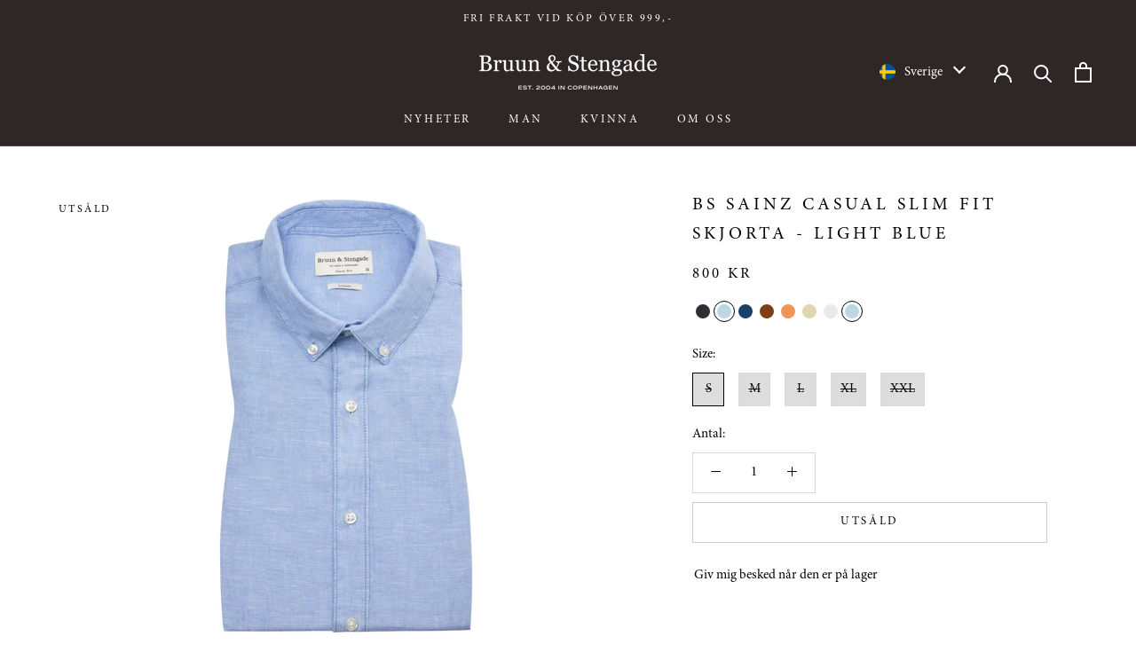

--- FILE ---
content_type: text/html; charset=utf-8
request_url: https://bruunstengade.se/products/bs-sainz-casual-slim-fit-shirt-light-blue
body_size: 47264
content:















<!doctype html>

<html class="no-js" lang="sv">
  <head>


    <meta charset="utf-8"> 
    <meta http-equiv="X-UA-Compatible" content="IE=edge,chrome=1">
    <meta name="viewport" content="width=device-width, initial-scale=1.0, height=device-height, minimum-scale=1.0, maximum-scale=1.0">
    <meta name="theme-color" content="">

    <title>
      BS Sainz Casual Slim Fit Skjorta - Light Blue &ndash; Bruun &amp; Stengade SE
    </title><link rel="canonical" href="https://bruunstengade.se/products/bs-sainz-casual-slim-fit-shirt-light-blue"><link rel="shortcut icon" href="//bruunstengade.se/cdn/shop/files/Ikon_96x96_2d9c796b-14a5-459a-a440-b005af2bb3be_96x.jpg?v=1625487529" type="image/png"><meta property="og:type" content="product">
  <meta property="og:title" content="BS Sainz Casual Slim Fit Skjorta - Light Blue"><meta property="og:image" content="http://bruunstengade.se/cdn/shop/products/BSSainz_slimfit_LightBlue_Flat_8530967d-fbb1-4dd9-ae17-9ed934e14a3a.jpg?v=1678806172">
    <meta property="og:image:secure_url" content="https://bruunstengade.se/cdn/shop/products/BSSainz_slimfit_LightBlue_Flat_8530967d-fbb1-4dd9-ae17-9ed934e14a3a.jpg?v=1678806172">
    <meta property="og:image:width" content="1612">
    <meta property="og:image:height" content="2048"><meta property="product:price:amount" content="800">
  <meta property="product:price:currency" content="SEK"><meta property="og:url" content="https://bruunstengade.se/products/bs-sainz-casual-slim-fit-shirt-light-blue">
<meta property="og:site_name" content="Bruun &amp; Stengade SE"><meta name="twitter:card" content="summary"><meta name="twitter:title" content="BS Sainz Casual Slim Fit Skjorta - Light Blue">
  <meta name="twitter:description" content="">
  <meta name="twitter:image" content="https://bruunstengade.se/cdn/shop/products/BSSainz_slimfit_LightBlue_Flat_8530967d-fbb1-4dd9-ae17-9ed934e14a3a_600x600_crop_center.jpg?v=1678806172">
    <style>
  @font-face {
    font-family:'MinionPro-Regular';
    font-style:normal;
    font-weight: 400;
    src: url("//bruunstengade.se/cdn/shop/t/31/assets/MinionPro-Regular.otf?v=117303949816747133571764157654");
    font-display: swap;
  }

  @font-face {
    font-family:'Northwell';
    font-style:normal;
    font-weight: 400;
    src: url("//bruunstengade.se/cdn/shop/t/31/assets/Northwell.otf?v=142839527381202056181764157654");
    font-display: swap;
  }

  @font-face {
  font-family: Jost;
  font-weight: 700;
  font-style: normal;
  font-display: fallback;
  src: url("//bruunstengade.se/cdn/fonts/jost/jost_n7.921dc18c13fa0b0c94c5e2517ffe06139c3615a3.woff2") format("woff2"),
       url("//bruunstengade.se/cdn/fonts/jost/jost_n7.cbfc16c98c1e195f46c536e775e4e959c5f2f22b.woff") format("woff");
}

  @font-face {
  font-family: Jost;
  font-weight: 400;
  font-style: italic;
  font-display: fallback;
  src: url("//bruunstengade.se/cdn/fonts/jost/jost_i4.b690098389649750ada222b9763d55796c5283a5.woff2") format("woff2"),
       url("//bruunstengade.se/cdn/fonts/jost/jost_i4.fd766415a47e50b9e391ae7ec04e2ae25e7e28b0.woff") format("woff");
}

  @font-face {
  font-family: Jost;
  font-weight: 700;
  font-style: italic;
  font-display: fallback;
  src: url("//bruunstengade.se/cdn/fonts/jost/jost_i7.d8201b854e41e19d7ed9b1a31fe4fe71deea6d3f.woff2") format("woff2"),
       url("//bruunstengade.se/cdn/fonts/jost/jost_i7.eae515c34e26b6c853efddc3fc0c552e0de63757.woff") format("woff");
}


  :root {
    --heading-font-family : 'MinionPro-Regular', sans-serif;
    --heading-font-weight : 400;
    --heading-font-style  : normal;

    --text-font-family : 'MinionPro-Regular', sans-serif;
    --text-font-weight : 400;
    --text-font-style  : normal;

    --base-text-font-size   : 15px;
    --default-text-font-size: 14px;--background          : #ffffff;
    --background-rgb      : 255, 255, 255;
    --light-background    : #ffffff;
    --light-background-rgb: 255, 255, 255;
    --heading-color       : #000000;
    --text-color          : #000000;
    --text-color-rgb      : 0, 0, 0;
    --text-color-light    : #000000;
    --text-color-light-rgb: 0, 0, 0;
    --link-color          : #000000;
    --link-color-rgb      : 0, 0, 0;
    --border-color        : #d9d9d9;
    --border-color-rgb    : 217, 217, 217;

    --button-background    : #000000;
    --button-background-rgb: 0, 0, 0;
    --button-text-color    : #ffffff;

    --header-background       : #2f2725;
    --header-heading-color    : #ffffff;
    --header-light-text-color : #ffffff;
    --header-border-color     : #4e4746;

    --footer-background    : #f5f5f5;
    --footer-text-color    : #000000;
    --footer-heading-color : #000000;
    --footer-border-color  : #d0d0d0;

    --navigation-background      : #ffffff;
    --navigation-background-rgb  : 255, 255, 255;
    --navigation-text-color      : #000000;
    --navigation-text-color-light: rgba(0, 0, 0, 0.5);
    --navigation-border-color    : rgba(0, 0, 0, 0.25);

    --newsletter-popup-background     : #ffffff;
    --newsletter-popup-text-color     : #000000;
    --newsletter-popup-text-color-rgb : 0, 0, 0;

    --secondary-elements-background       : #fce7a8;
    --secondary-elements-background-rgb   : 252, 231, 168;
    --secondary-elements-text-color       : #000000;
    --secondary-elements-text-color-light : rgba(0, 0, 0, 0.5);
    --secondary-elements-border-color     : rgba(0, 0, 0, 0.25);

    --product-sale-price-color    : #000000;
    --product-sale-price-color-rgb: 0, 0, 0;

    --product-material-linen-color: #a7a7a7;
    --product-material-cashmere-color: #8b8b8b;
    /* Products */

    --horizontal-spacing-four-products-per-row: 20px;
        --horizontal-spacing-two-products-per-row : 20px;

    --vertical-spacing-four-products-per-row: 40px;
        --vertical-spacing-two-products-per-row : 50px;

    /* Animation */
    --drawer-transition-timing: cubic-bezier(0.645, 0.045, 0.355, 1);
    --header-base-height: 80px; /* We set a default for browsers that do not support CSS variables */

    /* Cursors */
    --cursor-zoom-in-svg    : url(//bruunstengade.se/cdn/shop/t/31/assets/cursor-zoom-in.svg?v=100326362725928540331764157654);
    --cursor-zoom-in-2x-svg : url(//bruunstengade.se/cdn/shop/t/31/assets/cursor-zoom-in-2x.svg?v=71919207650934979201764157654);
  }
</style>

<script>
  // IE11 does not have support for CSS variables, so we have to polyfill them
  if (!(((window || {}).CSS || {}).supports && window.CSS.supports('(--a: 0)'))) {
    const script = document.createElement('script');
    script.type = 'text/javascript';
    script.src = 'https://cdn.jsdelivr.net/npm/css-vars-ponyfill@2';
    script.onload = function() {
      cssVars({});
    };

    document.getElementsByTagName('head')[0].appendChild(script);
  }
</script>

    <!-- The initial config of Consent Mode -->
<script type="text/javascript">
  window.dataLayer = window.dataLayer || [];
  function gtag() {
  dataLayer.push(arguments);
  }
  gtag('consent', 'default', {
  ad_storage: 'denied',
  analytics_storage: 'denied',
  wait_for_update: 1500,
  });
  gtag('set', 'ads_data_redaction', true);
  </script>

    
  <script>window.performance && window.performance.mark && window.performance.mark('shopify.content_for_header.start');</script><meta id="shopify-digital-wallet" name="shopify-digital-wallet" content="/57978912932/digital_wallets/dialog">
<link rel="alternate" type="application/json+oembed" href="https://bruunstengade.se/products/bs-sainz-casual-slim-fit-shirt-light-blue.oembed">
<script async="async" src="/checkouts/internal/preloads.js?locale=sv-SE"></script>
<script id="shopify-features" type="application/json">{"accessToken":"9f6894f68e44f374a8080d10db721880","betas":["rich-media-storefront-analytics"],"domain":"bruunstengade.se","predictiveSearch":true,"shopId":57978912932,"locale":"sv"}</script>
<script>var Shopify = Shopify || {};
Shopify.shop = "bruun-stengade-se.myshopify.com";
Shopify.locale = "sv";
Shopify.currency = {"active":"SEK","rate":"1.0"};
Shopify.country = "SE";
Shopify.theme = {"name":"SALE - Tim: - Grafikr | Produ...","id":179472662857,"schema_name":"Prestige","schema_version":"4.11.0","theme_store_id":null,"role":"main"};
Shopify.theme.handle = "null";
Shopify.theme.style = {"id":null,"handle":null};
Shopify.cdnHost = "bruunstengade.se/cdn";
Shopify.routes = Shopify.routes || {};
Shopify.routes.root = "/";</script>
<script type="module">!function(o){(o.Shopify=o.Shopify||{}).modules=!0}(window);</script>
<script>!function(o){function n(){var o=[];function n(){o.push(Array.prototype.slice.apply(arguments))}return n.q=o,n}var t=o.Shopify=o.Shopify||{};t.loadFeatures=n(),t.autoloadFeatures=n()}(window);</script>
<script id="shop-js-analytics" type="application/json">{"pageType":"product"}</script>
<script defer="defer" async type="module" src="//bruunstengade.se/cdn/shopifycloud/shop-js/modules/v2/client.init-shop-cart-sync_BQwl-Ipk.sv.esm.js"></script>
<script defer="defer" async type="module" src="//bruunstengade.se/cdn/shopifycloud/shop-js/modules/v2/chunk.common_FQeHycxS.esm.js"></script>
<script type="module">
  await import("//bruunstengade.se/cdn/shopifycloud/shop-js/modules/v2/client.init-shop-cart-sync_BQwl-Ipk.sv.esm.js");
await import("//bruunstengade.se/cdn/shopifycloud/shop-js/modules/v2/chunk.common_FQeHycxS.esm.js");

  window.Shopify.SignInWithShop?.initShopCartSync?.({"fedCMEnabled":true,"windoidEnabled":true});

</script>
<script>(function() {
  var isLoaded = false;
  function asyncLoad() {
    if (isLoaded) return;
    isLoaded = true;
    var urls = ["\/\/loader.wisepops.com\/get-loader.js?v=1\u0026site=mtKzneS7TA\u0026shop=bruun-stengade-se.myshopify.com","https:\/\/na.shgcdn3.com\/pixel-collector.js?shop=bruun-stengade-se.myshopify.com"];
    for (var i = 0; i < urls.length; i++) {
      var s = document.createElement('script');
      s.type = 'text/javascript';
      s.async = true;
      s.src = urls[i];
      var x = document.getElementsByTagName('script')[0];
      x.parentNode.insertBefore(s, x);
    }
  };
  if(window.attachEvent) {
    window.attachEvent('onload', asyncLoad);
  } else {
    window.addEventListener('load', asyncLoad, false);
  }
})();</script>
<script id="__st">var __st={"a":57978912932,"offset":3600,"reqid":"e11a4bf5-17ba-4de3-9622-6d6cb8f5531c-1767541758","pageurl":"bruunstengade.se\/products\/bs-sainz-casual-slim-fit-shirt-light-blue","u":"cd5e4d31b796","p":"product","rtyp":"product","rid":7398246940836};</script>
<script>window.ShopifyPaypalV4VisibilityTracking = true;</script>
<script id="captcha-bootstrap">!function(){'use strict';const t='contact',e='account',n='new_comment',o=[[t,t],['blogs',n],['comments',n],[t,'customer']],c=[[e,'customer_login'],[e,'guest_login'],[e,'recover_customer_password'],[e,'create_customer']],r=t=>t.map((([t,e])=>`form[action*='/${t}']:not([data-nocaptcha='true']) input[name='form_type'][value='${e}']`)).join(','),a=t=>()=>t?[...document.querySelectorAll(t)].map((t=>t.form)):[];function s(){const t=[...o],e=r(t);return a(e)}const i='password',u='form_key',d=['recaptcha-v3-token','g-recaptcha-response','h-captcha-response',i],f=()=>{try{return window.sessionStorage}catch{return}},m='__shopify_v',_=t=>t.elements[u];function p(t,e,n=!1){try{const o=window.sessionStorage,c=JSON.parse(o.getItem(e)),{data:r}=function(t){const{data:e,action:n}=t;return t[m]||n?{data:e,action:n}:{data:t,action:n}}(c);for(const[e,n]of Object.entries(r))t.elements[e]&&(t.elements[e].value=n);n&&o.removeItem(e)}catch(o){console.error('form repopulation failed',{error:o})}}const l='form_type',E='cptcha';function T(t){t.dataset[E]=!0}const w=window,h=w.document,L='Shopify',v='ce_forms',y='captcha';let A=!1;((t,e)=>{const n=(g='f06e6c50-85a8-45c8-87d0-21a2b65856fe',I='https://cdn.shopify.com/shopifycloud/storefront-forms-hcaptcha/ce_storefront_forms_captcha_hcaptcha.v1.5.2.iife.js',D={infoText:'Skyddas av hCaptcha',privacyText:'Integritet',termsText:'Villkor'},(t,e,n)=>{const o=w[L][v],c=o.bindForm;if(c)return c(t,g,e,D).then(n);var r;o.q.push([[t,g,e,D],n]),r=I,A||(h.body.append(Object.assign(h.createElement('script'),{id:'captcha-provider',async:!0,src:r})),A=!0)});var g,I,D;w[L]=w[L]||{},w[L][v]=w[L][v]||{},w[L][v].q=[],w[L][y]=w[L][y]||{},w[L][y].protect=function(t,e){n(t,void 0,e),T(t)},Object.freeze(w[L][y]),function(t,e,n,w,h,L){const[v,y,A,g]=function(t,e,n){const i=e?o:[],u=t?c:[],d=[...i,...u],f=r(d),m=r(i),_=r(d.filter((([t,e])=>n.includes(e))));return[a(f),a(m),a(_),s()]}(w,h,L),I=t=>{const e=t.target;return e instanceof HTMLFormElement?e:e&&e.form},D=t=>v().includes(t);t.addEventListener('submit',(t=>{const e=I(t);if(!e)return;const n=D(e)&&!e.dataset.hcaptchaBound&&!e.dataset.recaptchaBound,o=_(e),c=g().includes(e)&&(!o||!o.value);(n||c)&&t.preventDefault(),c&&!n&&(function(t){try{if(!f())return;!function(t){const e=f();if(!e)return;const n=_(t);if(!n)return;const o=n.value;o&&e.removeItem(o)}(t);const e=Array.from(Array(32),(()=>Math.random().toString(36)[2])).join('');!function(t,e){_(t)||t.append(Object.assign(document.createElement('input'),{type:'hidden',name:u})),t.elements[u].value=e}(t,e),function(t,e){const n=f();if(!n)return;const o=[...t.querySelectorAll(`input[type='${i}']`)].map((({name:t})=>t)),c=[...d,...o],r={};for(const[a,s]of new FormData(t).entries())c.includes(a)||(r[a]=s);n.setItem(e,JSON.stringify({[m]:1,action:t.action,data:r}))}(t,e)}catch(e){console.error('failed to persist form',e)}}(e),e.submit())}));const S=(t,e)=>{t&&!t.dataset[E]&&(n(t,e.some((e=>e===t))),T(t))};for(const o of['focusin','change'])t.addEventListener(o,(t=>{const e=I(t);D(e)&&S(e,y())}));const B=e.get('form_key'),M=e.get(l),P=B&&M;t.addEventListener('DOMContentLoaded',(()=>{const t=y();if(P)for(const e of t)e.elements[l].value===M&&p(e,B);[...new Set([...A(),...v().filter((t=>'true'===t.dataset.shopifyCaptcha))])].forEach((e=>S(e,t)))}))}(h,new URLSearchParams(w.location.search),n,t,e,['guest_login'])})(!0,!0)}();</script>
<script integrity="sha256-4kQ18oKyAcykRKYeNunJcIwy7WH5gtpwJnB7kiuLZ1E=" data-source-attribution="shopify.loadfeatures" defer="defer" src="//bruunstengade.se/cdn/shopifycloud/storefront/assets/storefront/load_feature-a0a9edcb.js" crossorigin="anonymous"></script>
<script data-source-attribution="shopify.dynamic_checkout.dynamic.init">var Shopify=Shopify||{};Shopify.PaymentButton=Shopify.PaymentButton||{isStorefrontPortableWallets:!0,init:function(){window.Shopify.PaymentButton.init=function(){};var t=document.createElement("script");t.src="https://bruunstengade.se/cdn/shopifycloud/portable-wallets/latest/portable-wallets.sv.js",t.type="module",document.head.appendChild(t)}};
</script>
<script data-source-attribution="shopify.dynamic_checkout.buyer_consent">
  function portableWalletsHideBuyerConsent(e){var t=document.getElementById("shopify-buyer-consent"),n=document.getElementById("shopify-subscription-policy-button");t&&n&&(t.classList.add("hidden"),t.setAttribute("aria-hidden","true"),n.removeEventListener("click",e))}function portableWalletsShowBuyerConsent(e){var t=document.getElementById("shopify-buyer-consent"),n=document.getElementById("shopify-subscription-policy-button");t&&n&&(t.classList.remove("hidden"),t.removeAttribute("aria-hidden"),n.addEventListener("click",e))}window.Shopify?.PaymentButton&&(window.Shopify.PaymentButton.hideBuyerConsent=portableWalletsHideBuyerConsent,window.Shopify.PaymentButton.showBuyerConsent=portableWalletsShowBuyerConsent);
</script>
<script>
  function portableWalletsCleanup(e){e&&e.src&&console.error("Failed to load portable wallets script "+e.src);var t=document.querySelectorAll("shopify-accelerated-checkout .shopify-payment-button__skeleton, shopify-accelerated-checkout-cart .wallet-cart-button__skeleton"),e=document.getElementById("shopify-buyer-consent");for(let e=0;e<t.length;e++)t[e].remove();e&&e.remove()}function portableWalletsNotLoadedAsModule(e){e instanceof ErrorEvent&&"string"==typeof e.message&&e.message.includes("import.meta")&&"string"==typeof e.filename&&e.filename.includes("portable-wallets")&&(window.removeEventListener("error",portableWalletsNotLoadedAsModule),window.Shopify.PaymentButton.failedToLoad=e,"loading"===document.readyState?document.addEventListener("DOMContentLoaded",window.Shopify.PaymentButton.init):window.Shopify.PaymentButton.init())}window.addEventListener("error",portableWalletsNotLoadedAsModule);
</script>

<script type="module" src="https://bruunstengade.se/cdn/shopifycloud/portable-wallets/latest/portable-wallets.sv.js" onError="portableWalletsCleanup(this)" crossorigin="anonymous"></script>
<script nomodule>
  document.addEventListener("DOMContentLoaded", portableWalletsCleanup);
</script>

<link id="shopify-accelerated-checkout-styles" rel="stylesheet" media="screen" href="https://bruunstengade.se/cdn/shopifycloud/portable-wallets/latest/accelerated-checkout-backwards-compat.css" crossorigin="anonymous">
<style id="shopify-accelerated-checkout-cart">
        #shopify-buyer-consent {
  margin-top: 1em;
  display: inline-block;
  width: 100%;
}

#shopify-buyer-consent.hidden {
  display: none;
}

#shopify-subscription-policy-button {
  background: none;
  border: none;
  padding: 0;
  text-decoration: underline;
  font-size: inherit;
  cursor: pointer;
}

#shopify-subscription-policy-button::before {
  box-shadow: none;
}

      </style>

<script>window.performance && window.performance.mark && window.performance.mark('shopify.content_for_header.end');</script>
  





  <script type="text/javascript">
    
      window.__shgMoneyFormat = window.__shgMoneyFormat || {"SEK":{"currency":"SEK","currency_symbol":"kr","currency_symbol_location":"right","decimal_places":0,"decimal_separator":".","thousands_separator":","}};
    
    window.__shgCurrentCurrencyCode = window.__shgCurrentCurrencyCode || {
      currency: "SEK",
      currency_symbol: "kr",
      decimal_separator: ".",
      thousands_separator: ",",
      decimal_places: 2,
      currency_symbol_location: "left"
    };
  </script>




    <link rel="stylesheet" href="//bruunstengade.se/cdn/shop/t/31/assets/theme.css?v=171205480892483825221764157654">
    <link rel="stylesheet" href="//bruunstengade.se/cdn/shop/t/31/assets/index.css?v=24468111986569297601764157654">

    <script>// This allows to expose several variables to the global scope, to be used in scripts
      window.theme = {
        pageType: "product",
        moneyFormat: "{{amount_no_decimals}} kr",
        moneyWithCurrencyFormat: "{{amount_no_decimals}} SEK",
        productImageSize: "tall",
        searchMode: "product,page",
        showPageTransition: false,
        showElementStaggering: true,
        showImageZooming: true
      };

      window.routes = {
        rootUrl: "\/",
        rootUrlWithoutSlash: '',
        cartUrl: "\/cart",
        cartAddUrl: "\/cart\/add",
        cartChangeUrl: "\/cart\/change",
        searchUrl: "\/search",
        productRecommendationsUrl: "\/recommendations\/products"
      };

      window.languages = {
        cartAddNote: "",
        cartEditNote: "",
        productImageLoadingError: "",
        productFormAddToCart: "Lägg i varukorg",
        productFormUnavailable: "",
        productFormSoldOut: "Utsåld",
        shippingEstimatorOneResult: "",
        shippingEstimatorMoreResults: "",
        shippingEstimatorNoResults: ""
      };

      window.lazySizesConfig = {
        loadHidden: false,
        hFac: 0.5,
        expFactor: 2,
        ricTimeout: 150,
        lazyClass: 'Image--lazyLoad',
        loadingClass: 'Image--lazyLoading',
        loadedClass: 'Image--lazyLoaded'
      };

      window.allProductsCount = 1919;
      window.allPageCount = 8;
      window.isProductPage = true;

      document.documentElement.className = document.documentElement.className.replace('no-js', 'js');
      document.documentElement.style.setProperty('--window-height', window.innerHeight + 'px');

      // We do a quick detection of some features (we could use Modernizr but for so little...)
      (function() {
        document.documentElement.className += ((window.CSS && window.CSS.supports('(position: sticky) or (position: -webkit-sticky)')) ? ' supports-sticky' : ' no-supports-sticky');
        document.documentElement.className += (window.matchMedia('(-moz-touch-enabled: 1), (hover: none)')).matches ? ' no-supports-hover' : ' supports-hover';
      }());
    </script>

    <script src="//bruunstengade.se/cdn/shop/t/31/assets/lazysizes.min.js?v=174358363404432586981764157654" async></script><script src="https://polyfill-fastly.net/v3/polyfill.min.js?unknown=polyfill&features=fetch,Element.prototype.closest,Element.prototype.remove,Element.prototype.classList,Array.prototype.includes,Array.prototype.fill,Object.assign,CustomEvent,IntersectionObserver,IntersectionObserverEntry,URL" defer></script>
    <script src="//bruunstengade.se/cdn/shop/t/31/assets/libs.min.js?v=26178543184394469741764157654" defer></script>
    <script src="//bruunstengade.se/cdn/shop/t/31/assets/theme.js?v=38434214427354254301764157654" defer></script>
    <script src="//bruunstengade.se/cdn/shop/t/31/assets/custom.js?v=129576862946740907581764157654" defer></script>

    <script>
      (function () {
        window.onpageshow = function() {
          if (window.theme.showPageTransition) {
            var pageTransition = document.querySelector('.PageTransition');

            if (pageTransition) {
              pageTransition.style.visibility = 'visible';
              pageTransition.style.opacity = '0';
            }
          }

          // When the page is loaded from the cache, we have to reload the cart content
          document.documentElement.dispatchEvent(new CustomEvent('cart:refresh', {
            bubbles: true
          }));
        };
      })();
    </script>

    
  <script type="application/ld+json">
  {
    "@context": "http://schema.org",
    "@type": "Product",
    "offers": [{
          "@type": "Offer",
          "name": "S",
          "availability":"https://schema.org/OutOfStock",
          "price": 800.0,
          "priceCurrency": "SEK",
          "priceValidUntil": "2026-01-14","sku": "2201-19004-310_S","url": "/products/bs-sainz-casual-slim-fit-shirt-light-blue?variant=42567805337764"
        },
{
          "@type": "Offer",
          "name": "M",
          "availability":"https://schema.org/OutOfStock",
          "price": 800.0,
          "priceCurrency": "SEK",
          "priceValidUntil": "2026-01-14","sku": "2201-19004-310_M","url": "/products/bs-sainz-casual-slim-fit-shirt-light-blue?variant=42567805370532"
        },
{
          "@type": "Offer",
          "name": "L",
          "availability":"https://schema.org/OutOfStock",
          "price": 800.0,
          "priceCurrency": "SEK",
          "priceValidUntil": "2026-01-14","sku": "2201-19004-310_L","url": "/products/bs-sainz-casual-slim-fit-shirt-light-blue?variant=42567805403300"
        },
{
          "@type": "Offer",
          "name": "XL",
          "availability":"https://schema.org/OutOfStock",
          "price": 800.0,
          "priceCurrency": "SEK",
          "priceValidUntil": "2026-01-14","sku": "2201-19004-310_XL","url": "/products/bs-sainz-casual-slim-fit-shirt-light-blue?variant=42567805436068"
        },
{
          "@type": "Offer",
          "name": "XXL",
          "availability":"https://schema.org/OutOfStock",
          "price": 800.0,
          "priceCurrency": "SEK",
          "priceValidUntil": "2026-01-14","sku": "2201-19004-310_XXL","url": "/products/bs-sainz-casual-slim-fit-shirt-light-blue?variant=42567805468836"
        }
],
      "gtin13": "5714606187304",
      "productId": "5714606187304",
    "brand": {
      "name": "Bruun \u0026 Stengade"
    },
    "name": "BS Sainz Casual Slim Fit Skjorta - Light Blue",
    "description": "",
    "category": "Male_SS22_Bruun \u0026 Stengade_Top_Shirt_Long-Sleeved",
    "url": "/products/bs-sainz-casual-slim-fit-shirt-light-blue",
    "sku": "2201-19004-310_S",
    "image": {
      "@type": "ImageObject",
      "url": "https://bruunstengade.se/cdn/shop/products/BSSainz_slimfit_LightBlue_Flat_8530967d-fbb1-4dd9-ae17-9ed934e14a3a_1024x.jpg?v=1678806172",
      "image": "https://bruunstengade.se/cdn/shop/products/BSSainz_slimfit_LightBlue_Flat_8530967d-fbb1-4dd9-ae17-9ed934e14a3a_1024x.jpg?v=1678806172",
      "name": "BS Sainz Casual Slim Fit Skjorta - Light Blue",
      "width": "1024",
      "height": "1024"
    }
  }
  </script>



  <script type="application/ld+json">
  {
    "@context": "http://schema.org",
    "@type": "BreadcrumbList",
  "itemListElement": [{
      "@type": "ListItem",
      "position": 1,
      "name": "Translation missing: sv.general.breadcrumb.home",
      "item": "https://bruunstengade.se"
    },{
          "@type": "ListItem",
          "position": 2,
          "name": "BS Sainz Casual Slim Fit Skjorta - Light Blue",
          "item": "https://bruunstengade.se/products/bs-sainz-casual-slim-fit-shirt-light-blue"
        }]
  }
  </script>

  
  <!--begin-boost-pfs-filter-css-->
  <link rel="preload stylesheet" href="//bruunstengade.se/cdn/shop/t/31/assets/boost-pfs-instant-search.css?v=28529414593206000261764157654" as="style"><link href="//bruunstengade.se/cdn/shop/t/31/assets/boost-pfs-custom.css?v=63797859908188178701764157654" rel="stylesheet" type="text/css" media="all" />
<style data-id="boost-pfs-style" type="text/css">
    .boost-pfs-filter-option-title-text {font-size: 14px;text-transform: initial;font-family: "DIN Neuzeit Grotesk", sans-serif;}

   .boost-pfs-filter-tree-v .boost-pfs-filter-option-title-text:before {}
    .boost-pfs-filter-tree-v .boost-pfs-filter-option.boost-pfs-filter-option-collapsed .boost-pfs-filter-option-title-text:before {}
    .boost-pfs-filter-tree-h .boost-pfs-filter-option-title-heading:before {
      border-right-color: ;
      border-bottom-color: ;
    }

    .boost-pfs-filter-option-content .boost-pfs-filter-option-item-list .boost-pfs-filter-option-item button,
    .boost-pfs-filter-option-content .boost-pfs-filter-option-item-list .boost-pfs-filter-option-item .boost-pfs-filter-button,
    .boost-pfs-filter-option-range-amount input,
    .boost-pfs-filter-tree-v .boost-pfs-filter-refine-by .boost-pfs-filter-refine-by-items .refine-by-item,
    .boost-pfs-filter-refine-by-wrapper-v .boost-pfs-filter-refine-by .boost-pfs-filter-refine-by-items .refine-by-item,
    .boost-pfs-filter-refine-by .boost-pfs-filter-option-title,
    .boost-pfs-filter-refine-by .boost-pfs-filter-refine-by-items .refine-by-item>a,
    .boost-pfs-filter-refine-by>span,
    .boost-pfs-filter-clear,
    .boost-pfs-filter-clear-all{}

    .boost-pfs-filter-option-multi-level-collections .boost-pfs-filter-option-multi-level-list .boost-pfs-filter-option-item .boost-pfs-filter-button-arrow .boost-pfs-arrow:before,
    .boost-pfs-filter-option-multi-level-tag .boost-pfs-filter-option-multi-level-list .boost-pfs-filter-option-item .boost-pfs-filter-button-arrow .boost-pfs-arrow:before {}

    .boost-pfs-filter-refine-by .boost-pfs-filter-refine-by-items .refine-by-item .boost-pfs-filter-clear:before,
    .boost-pfs-filter-refine-by .boost-pfs-filter-refine-by-items .refine-by-item .boost-pfs-filter-clear:after {
      background: ;
    }

    .boost-pfs-filter-tree-mobile-button button,
    .boost-pfs-filter-top-sorting-mobile button {}
    .boost-pfs-filter-top-sorting-mobile button>span:after {}
  </style>
  <!--end-boost-pfs-filter-css-->

    <script>
        // Fix for Safari caching problem
        window.addEventListener("pageshow", function(evt){
            if(evt.persisted){
                setTimeout(function(){
                    window.location.reload();
                },10);
            }
        }, false);
    </script>

<script src="https://cdnjs.cloudflare.com/ajax/libs/jquery/3.2.1/jquery.min.js"></script>

  

  <div id="shopify-section-geo-data" class="shopify-section geo-data"><link href="//bruunstengade.se/cdn/shop/t/31/assets/geo.css?v=71896849447643380551764157654" rel="stylesheet" type="text/css" media="all" />

<style data-shopify>
	.geo-dropdown__image-container {
		flex-shrink:0;
		width:18px;
		
			height:18px;
		
	}

	.geo-dropdown__content img {
		width:18px;
		
			height:18px;
		
	}

	.geo-popup__store img {
		width:13px;
		
			height:13px;
		
	}
</style>

<script>
	window.storesData = {
		dropdownSettings: {
			showLanguageTitleInHeader: "title",
			showLanguageTitleInContent: "title",
			showImages: true,
			imagePosition: "left",
			roundedImages: true,
			openDropdownAsPopup: false
		},
		popupSettings: {
			showLanguageTitle: "title",
			showImages: true,
			imagePosition: "left",
			roundedImages: true,
			geoMatch: "all",
			logo: null,
			logoWidth: 140
		},
		stores: [

{ countryCodes: ['SE'], title: "Sverige", dropdownTitle: "Sverige", imageSrc:
"https:\/\/ipgeolocation.io\/static\/flags\/se_64.png", popup: { headline: "Är du på rätt plats?", subheading:
"Väjl plats" }, link: null, isCurrentStore:
true, isInternational:
false
}
,

{ countryCodes: ['DANMARK'], title: "Danmark", dropdownTitle: "Danmark", imageSrc:
"https:\/\/ipgeolocation.io\/static\/flags\/dk_64.png", popup: { headline: "Er du det rette sted?", subheading:
"Vælg land" }, link: "https:\/\/bruunogstengade.dk\/", isCurrentStore:
false, isInternational:
false
}
,

{ countryCodes: [], title: "EU", dropdownTitle: "EU", imageSrc:
"\/\/bruunstengade.se\/cdn\/shop\/t\/31\/assets\/eu_64x.png?v=94865278491279072671764157654", popup: { headline: "Are you in the right place?", subheading:
"Choose location" }, link: "https:\/\/bruunstengade.com\/", isCurrentStore:
false, isInternational:
true
}
]
	}
</script>

<script src="//bruunstengade.se/cdn/shop/t/31/assets/scroll-lock.js?v=168052227277813219461764157654" defer="defer"></script>
<script src="//bruunstengade.se/cdn/shop/t/31/assets/geo.js?v=944081465286252631764157654" defer="defer"></script>


</div>
  

<script type="text/javascript">
  
    window.SHG_CUSTOMER = null;
  
</script>







    
    <meta name="google-site-verification" content="LlNrTv14M40p3zliJqiTUPGkQQQ8lVbH7hSjIUVgS3Y" />
    
<!-- GSSTART Coming Soon code start. Do not change -->
<script type="text/javascript"> gsProductByVariant = {};  gsProductByVariant[42567805337764] =  0 ;  gsProductByVariant[42567805370532] =  0 ;  gsProductByVariant[42567805403300] =  0 ;  gsProductByVariant[42567805436068] =  0 ;  gsProductByVariant[42567805468836] =  0 ;   gsProductCSID = "7398246940836"; gsDefaultV = "42567805337764"; </script><script  type="text/javascript" src="https://gravity-software.com/js/shopify/pac_shop34178.js?v=830a531890b75cb3352cee506282973a"></script>
<!-- Coming Soon code end. Do not change GSEND -->

    <script src="https://cdnjs.cloudflare.com/ajax/libs/jquery/3.2.1/jquery.min.js"></script>
 
<!-- BEGIN app block: shopify://apps/klaviyo-email-marketing-sms/blocks/klaviyo-onsite-embed/2632fe16-c075-4321-a88b-50b567f42507 -->












  <script async src="https://static.klaviyo.com/onsite/js/TMNHg8/klaviyo.js?company_id=TMNHg8"></script>
  <script>!function(){if(!window.klaviyo){window._klOnsite=window._klOnsite||[];try{window.klaviyo=new Proxy({},{get:function(n,i){return"push"===i?function(){var n;(n=window._klOnsite).push.apply(n,arguments)}:function(){for(var n=arguments.length,o=new Array(n),w=0;w<n;w++)o[w]=arguments[w];var t="function"==typeof o[o.length-1]?o.pop():void 0,e=new Promise((function(n){window._klOnsite.push([i].concat(o,[function(i){t&&t(i),n(i)}]))}));return e}}})}catch(n){window.klaviyo=window.klaviyo||[],window.klaviyo.push=function(){var n;(n=window._klOnsite).push.apply(n,arguments)}}}}();</script>

  
    <script id="viewed_product">
      if (item == null) {
        var _learnq = _learnq || [];

        var MetafieldReviews = null
        var MetafieldYotpoRating = null
        var MetafieldYotpoCount = null
        var MetafieldLooxRating = null
        var MetafieldLooxCount = null
        var okendoProduct = null
        var okendoProductReviewCount = null
        var okendoProductReviewAverageValue = null
        try {
          // The following fields are used for Customer Hub recently viewed in order to add reviews.
          // This information is not part of __kla_viewed. Instead, it is part of __kla_viewed_reviewed_items
          MetafieldReviews = {};
          MetafieldYotpoRating = null
          MetafieldYotpoCount = null
          MetafieldLooxRating = null
          MetafieldLooxCount = null

          okendoProduct = null
          // If the okendo metafield is not legacy, it will error, which then requires the new json formatted data
          if (okendoProduct && 'error' in okendoProduct) {
            okendoProduct = null
          }
          okendoProductReviewCount = okendoProduct ? okendoProduct.reviewCount : null
          okendoProductReviewAverageValue = okendoProduct ? okendoProduct.reviewAverageValue : null
        } catch (error) {
          console.error('Error in Klaviyo onsite reviews tracking:', error);
        }

        var item = {
          Name: "BS Sainz Casual Slim Fit Skjorta - Light Blue",
          ProductID: 7398246940836,
          Categories: ["Linne skjorta","Slim fit skjorta","SS22"],
          ImageURL: "https://bruunstengade.se/cdn/shop/products/BSSainz_slimfit_LightBlue_Flat_8530967d-fbb1-4dd9-ae17-9ed934e14a3a_grande.jpg?v=1678806172",
          URL: "https://bruunstengade.se/products/bs-sainz-casual-slim-fit-shirt-light-blue",
          Brand: "Bruun \u0026 Stengade",
          Price: "800 kr",
          Value: "800",
          CompareAtPrice: "0 kr"
        };
        _learnq.push(['track', 'Viewed Product', item]);
        _learnq.push(['trackViewedItem', {
          Title: item.Name,
          ItemId: item.ProductID,
          Categories: item.Categories,
          ImageUrl: item.ImageURL,
          Url: item.URL,
          Metadata: {
            Brand: item.Brand,
            Price: item.Price,
            Value: item.Value,
            CompareAtPrice: item.CompareAtPrice
          },
          metafields:{
            reviews: MetafieldReviews,
            yotpo:{
              rating: MetafieldYotpoRating,
              count: MetafieldYotpoCount,
            },
            loox:{
              rating: MetafieldLooxRating,
              count: MetafieldLooxCount,
            },
            okendo: {
              rating: okendoProductReviewAverageValue,
              count: okendoProductReviewCount,
            }
          }
        }]);
      }
    </script>
  




  <script>
    window.klaviyoReviewsProductDesignMode = false
  </script>







<!-- END app block --><!-- BEGIN app block: shopify://apps/wisepops-email-sms-popups/blocks/app-embed/e7d7a4f7-0df4-4073-9375-5f36db513952 --><script>
  // Create the wisepops() function
  window.wisepops_key = window.WisePopsObject = window.wisepops_key || window.WisePopsObject || "wisepops";
  window[window.wisepops_key] = function () {
    window[window.wisepops_key].q.push(arguments);
  };
  window[window.wisepops_key].q = [];
  window[window.wisepops_key].l = Date.now();

  // Disable deprecated snippet
  window._wisepopsSkipShopifyDeprecatedSnippet = true;

  document.addEventListener('wisepops.after-initialization', function () {
    // https://developer.mozilla.org/en-US/docs/Web/API/Document/cookie/Simple_document.cookie_framework
    function getCookieValue(sKey) {
      if (!sKey) { return null; }
      return decodeURIComponent(document.cookie.replace(new RegExp("(?:(?:^|.*;)\\s*" + encodeURIComponent(sKey).replace(/[\-\.\+\*]/g, "\\$&") + "\\s*\\=\\s*([^;]*).*$)|^.*$"), "$1")) || null;
    }

    function getTotalInventoryQuantity() {
      var variants = [{"id":42567805337764,"title":"S","option1":"S","option2":null,"option3":null,"sku":"2201-19004-310_S","requires_shipping":true,"taxable":true,"featured_image":{"id":42619861500068,"product_id":7398246940836,"position":1,"created_at":"2023-03-14T16:02:52+01:00","updated_at":"2023-03-14T16:02:52+01:00","alt":null,"width":1612,"height":2048,"src":"\/\/bruunstengade.se\/cdn\/shop\/products\/BSSainz_slimfit_LightBlue_Flat_8530967d-fbb1-4dd9-ae17-9ed934e14a3a.jpg?v=1678806172","variant_ids":[42567805337764,42567805370532,42567805403300,42567805436068,42567805468836]},"available":false,"name":"BS Sainz Casual Slim Fit Skjorta - Light Blue - S","public_title":"S","options":["S"],"price":80000,"weight":0,"compare_at_price":null,"inventory_management":"shopify","barcode":"5714606187304","featured_media":{"alt":null,"id":35322164740260,"position":1,"preview_image":{"aspect_ratio":0.787,"height":2048,"width":1612,"src":"\/\/bruunstengade.se\/cdn\/shop\/products\/BSSainz_slimfit_LightBlue_Flat_8530967d-fbb1-4dd9-ae17-9ed934e14a3a.jpg?v=1678806172"}},"requires_selling_plan":false,"selling_plan_allocations":[]},{"id":42567805370532,"title":"M","option1":"M","option2":null,"option3":null,"sku":"2201-19004-310_M","requires_shipping":true,"taxable":true,"featured_image":{"id":42619861500068,"product_id":7398246940836,"position":1,"created_at":"2023-03-14T16:02:52+01:00","updated_at":"2023-03-14T16:02:52+01:00","alt":null,"width":1612,"height":2048,"src":"\/\/bruunstengade.se\/cdn\/shop\/products\/BSSainz_slimfit_LightBlue_Flat_8530967d-fbb1-4dd9-ae17-9ed934e14a3a.jpg?v=1678806172","variant_ids":[42567805337764,42567805370532,42567805403300,42567805436068,42567805468836]},"available":false,"name":"BS Sainz Casual Slim Fit Skjorta - Light Blue - M","public_title":"M","options":["M"],"price":80000,"weight":0,"compare_at_price":null,"inventory_management":"shopify","barcode":"5714606187267","featured_media":{"alt":null,"id":35322164740260,"position":1,"preview_image":{"aspect_ratio":0.787,"height":2048,"width":1612,"src":"\/\/bruunstengade.se\/cdn\/shop\/products\/BSSainz_slimfit_LightBlue_Flat_8530967d-fbb1-4dd9-ae17-9ed934e14a3a.jpg?v=1678806172"}},"requires_selling_plan":false,"selling_plan_allocations":[]},{"id":42567805403300,"title":"L","option1":"L","option2":null,"option3":null,"sku":"2201-19004-310_L","requires_shipping":true,"taxable":true,"featured_image":{"id":42619861500068,"product_id":7398246940836,"position":1,"created_at":"2023-03-14T16:02:52+01:00","updated_at":"2023-03-14T16:02:52+01:00","alt":null,"width":1612,"height":2048,"src":"\/\/bruunstengade.se\/cdn\/shop\/products\/BSSainz_slimfit_LightBlue_Flat_8530967d-fbb1-4dd9-ae17-9ed934e14a3a.jpg?v=1678806172","variant_ids":[42567805337764,42567805370532,42567805403300,42567805436068,42567805468836]},"available":false,"name":"BS Sainz Casual Slim Fit Skjorta - Light Blue - L","public_title":"L","options":["L"],"price":80000,"weight":0,"compare_at_price":null,"inventory_management":"shopify","barcode":"5714606187335","featured_media":{"alt":null,"id":35322164740260,"position":1,"preview_image":{"aspect_ratio":0.787,"height":2048,"width":1612,"src":"\/\/bruunstengade.se\/cdn\/shop\/products\/BSSainz_slimfit_LightBlue_Flat_8530967d-fbb1-4dd9-ae17-9ed934e14a3a.jpg?v=1678806172"}},"requires_selling_plan":false,"selling_plan_allocations":[]},{"id":42567805436068,"title":"XL","option1":"XL","option2":null,"option3":null,"sku":"2201-19004-310_XL","requires_shipping":true,"taxable":true,"featured_image":{"id":42619861500068,"product_id":7398246940836,"position":1,"created_at":"2023-03-14T16:02:52+01:00","updated_at":"2023-03-14T16:02:52+01:00","alt":null,"width":1612,"height":2048,"src":"\/\/bruunstengade.se\/cdn\/shop\/products\/BSSainz_slimfit_LightBlue_Flat_8530967d-fbb1-4dd9-ae17-9ed934e14a3a.jpg?v=1678806172","variant_ids":[42567805337764,42567805370532,42567805403300,42567805436068,42567805468836]},"available":false,"name":"BS Sainz Casual Slim Fit Skjorta - Light Blue - XL","public_title":"XL","options":["XL"],"price":80000,"weight":0,"compare_at_price":null,"inventory_management":"shopify","barcode":"5714606187472","featured_media":{"alt":null,"id":35322164740260,"position":1,"preview_image":{"aspect_ratio":0.787,"height":2048,"width":1612,"src":"\/\/bruunstengade.se\/cdn\/shop\/products\/BSSainz_slimfit_LightBlue_Flat_8530967d-fbb1-4dd9-ae17-9ed934e14a3a.jpg?v=1678806172"}},"requires_selling_plan":false,"selling_plan_allocations":[]},{"id":42567805468836,"title":"XXL","option1":"XXL","option2":null,"option3":null,"sku":"2201-19004-310_XXL","requires_shipping":true,"taxable":true,"featured_image":{"id":42619861500068,"product_id":7398246940836,"position":1,"created_at":"2023-03-14T16:02:52+01:00","updated_at":"2023-03-14T16:02:52+01:00","alt":null,"width":1612,"height":2048,"src":"\/\/bruunstengade.se\/cdn\/shop\/products\/BSSainz_slimfit_LightBlue_Flat_8530967d-fbb1-4dd9-ae17-9ed934e14a3a.jpg?v=1678806172","variant_ids":[42567805337764,42567805370532,42567805403300,42567805436068,42567805468836]},"available":false,"name":"BS Sainz Casual Slim Fit Skjorta - Light Blue - XXL","public_title":"XXL","options":["XXL"],"price":80000,"weight":0,"compare_at_price":null,"inventory_management":"shopify","barcode":"5714606187489","featured_media":{"alt":null,"id":35322164740260,"position":1,"preview_image":{"aspect_ratio":0.787,"height":2048,"width":1612,"src":"\/\/bruunstengade.se\/cdn\/shop\/products\/BSSainz_slimfit_LightBlue_Flat_8530967d-fbb1-4dd9-ae17-9ed934e14a3a.jpg?v=1678806172"}},"requires_selling_plan":false,"selling_plan_allocations":[]}];
      if (!variants) {
        return null;
      }

      var totalQuantity = 0;
      for (var i in variants) {
        if (variants[i] && variants[i].inventory_quantity) {
          totalQuantity += variants[i].inventory_quantity;
        } else {
          return null;
        }
      }
      return totalQuantity;
    }

    function getMapCartItems(key, items){
      var cartItems = items ?? [];
      return cartItems.map(function (item) {
        return item[key];
      })
      .filter(function (item){
        if (item !== undefined && item !== null && item !== "") {
          return true;
        }
        return false;
      })
      .join(',');
    }

    

    // Set built-in properties
    window[window.wisepops_key]('properties', {
      client_id: null,
      cart: {
        discount_code: getCookieValue('discount_code'),
        item_count: 0,
        total_price: 0 / 100,
        currency: "SEK",
        skus: getMapCartItems('sku'),
        items: []
      },
      customer: {
        accepts_marketing: false,
        is_logged_in:  false ,
        last_order: {
          created_at: null,
        },
        orders_count: 0,
        total_spent: (isNaN(null) ? 0 : (null / 100)),
        tags:  null ,
        email: null,
        first_name: null,
        last_name: null,
      },
      product: {
        available: false,
        price:  80000 / 100 ,
        tags: "Colour_Light Blue,Fitting_Casual Slim Fit,highsummer,Material_Linen,Män,Produktkategori_Casual,produktkategori_causual,produktkategori_highsummer,Produktkategori_hørskjorte,Produktkategori_Shirt,Produktkategori_Skjorter,produktkategori_Skjortor,Produktkategori_Slim Fit,Produktkategori_Top,Produktkategori_Överdelar,Sustainability_OEKO-TEX",
        total_inventory_quantity: getTotalInventoryQuantity(),
        stock: 0,
      },
      orders: {},
      

    }, { temporary: true });

    // Custom event when product added to cart
    var shopifyTrackFunction = window.ShopifyAnalytics && ShopifyAnalytics.lib && ShopifyAnalytics.lib.track;
    var lastAddedToCartTimestamp = 0;
    if (shopifyTrackFunction) {
      ShopifyAnalytics.lib.track = function () {
        if (arguments[0] === 'Added Product') {
            (async () => {
                let cartPayload;
                try {
                    cartPayload = await (await fetch(window.Shopify.routes.root + 'cart.js')).json();
                } catch (e) {}

                if (cartPayload) {
                    window[window.wisepops_key]('properties', {
                        cart: {
                            discount_code: getCookieValue('discount_code'),
                            item_count: cartPayload.items.length,
                            total_price: (cartPayload.total_price ?? 0) / 100,
                            currency: cartPayload.currency,
                            skus: getMapCartItems('sku', cartPayload.items),
                            items: cartPayload.items.map(item => ({
                                product_id: item.product_id,
                                variant_id: item.variant_id,
                                sku: item.sku,
                                quantity: item.quantity,
                                price: (item.final_price ?? 0) / 100,
                                totalPrice: (item.final_line_price ?? 0) / 100
                            })),
                        }
                    }, {temporary: true});
                }

                var currentTimestamp = Date.now();
                if (currentTimestamp > lastAddedToCartTimestamp + 5000) {
                    window[window.wisepops_key]('event', 'product-added-to-cart');
                    lastAddedToCartTimestamp = currentTimestamp;
                }
            })();
        }
        shopifyTrackFunction.apply(this, arguments);
      };
    }
  });
</script>


<!-- END app block --><link href="https://monorail-edge.shopifysvc.com" rel="dns-prefetch">
<script>(function(){if ("sendBeacon" in navigator && "performance" in window) {try {var session_token_from_headers = performance.getEntriesByType('navigation')[0].serverTiming.find(x => x.name == '_s').description;} catch {var session_token_from_headers = undefined;}var session_cookie_matches = document.cookie.match(/_shopify_s=([^;]*)/);var session_token_from_cookie = session_cookie_matches && session_cookie_matches.length === 2 ? session_cookie_matches[1] : "";var session_token = session_token_from_headers || session_token_from_cookie || "";function handle_abandonment_event(e) {var entries = performance.getEntries().filter(function(entry) {return /monorail-edge.shopifysvc.com/.test(entry.name);});if (!window.abandonment_tracked && entries.length === 0) {window.abandonment_tracked = true;var currentMs = Date.now();var navigation_start = performance.timing.navigationStart;var payload = {shop_id: 57978912932,url: window.location.href,navigation_start,duration: currentMs - navigation_start,session_token,page_type: "product"};window.navigator.sendBeacon("https://monorail-edge.shopifysvc.com/v1/produce", JSON.stringify({schema_id: "online_store_buyer_site_abandonment/1.1",payload: payload,metadata: {event_created_at_ms: currentMs,event_sent_at_ms: currentMs}}));}}window.addEventListener('pagehide', handle_abandonment_event);}}());</script>
<script id="web-pixels-manager-setup">(function e(e,d,r,n,o){if(void 0===o&&(o={}),!Boolean(null===(a=null===(i=window.Shopify)||void 0===i?void 0:i.analytics)||void 0===a?void 0:a.replayQueue)){var i,a;window.Shopify=window.Shopify||{};var t=window.Shopify;t.analytics=t.analytics||{};var s=t.analytics;s.replayQueue=[],s.publish=function(e,d,r){return s.replayQueue.push([e,d,r]),!0};try{self.performance.mark("wpm:start")}catch(e){}var l=function(){var e={modern:/Edge?\/(1{2}[4-9]|1[2-9]\d|[2-9]\d{2}|\d{4,})\.\d+(\.\d+|)|Firefox\/(1{2}[4-9]|1[2-9]\d|[2-9]\d{2}|\d{4,})\.\d+(\.\d+|)|Chrom(ium|e)\/(9{2}|\d{3,})\.\d+(\.\d+|)|(Maci|X1{2}).+ Version\/(15\.\d+|(1[6-9]|[2-9]\d|\d{3,})\.\d+)([,.]\d+|)( \(\w+\)|)( Mobile\/\w+|) Safari\/|Chrome.+OPR\/(9{2}|\d{3,})\.\d+\.\d+|(CPU[ +]OS|iPhone[ +]OS|CPU[ +]iPhone|CPU IPhone OS|CPU iPad OS)[ +]+(15[._]\d+|(1[6-9]|[2-9]\d|\d{3,})[._]\d+)([._]\d+|)|Android:?[ /-](13[3-9]|1[4-9]\d|[2-9]\d{2}|\d{4,})(\.\d+|)(\.\d+|)|Android.+Firefox\/(13[5-9]|1[4-9]\d|[2-9]\d{2}|\d{4,})\.\d+(\.\d+|)|Android.+Chrom(ium|e)\/(13[3-9]|1[4-9]\d|[2-9]\d{2}|\d{4,})\.\d+(\.\d+|)|SamsungBrowser\/([2-9]\d|\d{3,})\.\d+/,legacy:/Edge?\/(1[6-9]|[2-9]\d|\d{3,})\.\d+(\.\d+|)|Firefox\/(5[4-9]|[6-9]\d|\d{3,})\.\d+(\.\d+|)|Chrom(ium|e)\/(5[1-9]|[6-9]\d|\d{3,})\.\d+(\.\d+|)([\d.]+$|.*Safari\/(?![\d.]+ Edge\/[\d.]+$))|(Maci|X1{2}).+ Version\/(10\.\d+|(1[1-9]|[2-9]\d|\d{3,})\.\d+)([,.]\d+|)( \(\w+\)|)( Mobile\/\w+|) Safari\/|Chrome.+OPR\/(3[89]|[4-9]\d|\d{3,})\.\d+\.\d+|(CPU[ +]OS|iPhone[ +]OS|CPU[ +]iPhone|CPU IPhone OS|CPU iPad OS)[ +]+(10[._]\d+|(1[1-9]|[2-9]\d|\d{3,})[._]\d+)([._]\d+|)|Android:?[ /-](13[3-9]|1[4-9]\d|[2-9]\d{2}|\d{4,})(\.\d+|)(\.\d+|)|Mobile Safari.+OPR\/([89]\d|\d{3,})\.\d+\.\d+|Android.+Firefox\/(13[5-9]|1[4-9]\d|[2-9]\d{2}|\d{4,})\.\d+(\.\d+|)|Android.+Chrom(ium|e)\/(13[3-9]|1[4-9]\d|[2-9]\d{2}|\d{4,})\.\d+(\.\d+|)|Android.+(UC? ?Browser|UCWEB|U3)[ /]?(15\.([5-9]|\d{2,})|(1[6-9]|[2-9]\d|\d{3,})\.\d+)\.\d+|SamsungBrowser\/(5\.\d+|([6-9]|\d{2,})\.\d+)|Android.+MQ{2}Browser\/(14(\.(9|\d{2,})|)|(1[5-9]|[2-9]\d|\d{3,})(\.\d+|))(\.\d+|)|K[Aa][Ii]OS\/(3\.\d+|([4-9]|\d{2,})\.\d+)(\.\d+|)/},d=e.modern,r=e.legacy,n=navigator.userAgent;return n.match(d)?"modern":n.match(r)?"legacy":"unknown"}(),u="modern"===l?"modern":"legacy",c=(null!=n?n:{modern:"",legacy:""})[u],f=function(e){return[e.baseUrl,"/wpm","/b",e.hashVersion,"modern"===e.buildTarget?"m":"l",".js"].join("")}({baseUrl:d,hashVersion:r,buildTarget:u}),m=function(e){var d=e.version,r=e.bundleTarget,n=e.surface,o=e.pageUrl,i=e.monorailEndpoint;return{emit:function(e){var a=e.status,t=e.errorMsg,s=(new Date).getTime(),l=JSON.stringify({metadata:{event_sent_at_ms:s},events:[{schema_id:"web_pixels_manager_load/3.1",payload:{version:d,bundle_target:r,page_url:o,status:a,surface:n,error_msg:t},metadata:{event_created_at_ms:s}}]});if(!i)return console&&console.warn&&console.warn("[Web Pixels Manager] No Monorail endpoint provided, skipping logging."),!1;try{return self.navigator.sendBeacon.bind(self.navigator)(i,l)}catch(e){}var u=new XMLHttpRequest;try{return u.open("POST",i,!0),u.setRequestHeader("Content-Type","text/plain"),u.send(l),!0}catch(e){return console&&console.warn&&console.warn("[Web Pixels Manager] Got an unhandled error while logging to Monorail."),!1}}}}({version:r,bundleTarget:l,surface:e.surface,pageUrl:self.location.href,monorailEndpoint:e.monorailEndpoint});try{o.browserTarget=l,function(e){var d=e.src,r=e.async,n=void 0===r||r,o=e.onload,i=e.onerror,a=e.sri,t=e.scriptDataAttributes,s=void 0===t?{}:t,l=document.createElement("script"),u=document.querySelector("head"),c=document.querySelector("body");if(l.async=n,l.src=d,a&&(l.integrity=a,l.crossOrigin="anonymous"),s)for(var f in s)if(Object.prototype.hasOwnProperty.call(s,f))try{l.dataset[f]=s[f]}catch(e){}if(o&&l.addEventListener("load",o),i&&l.addEventListener("error",i),u)u.appendChild(l);else{if(!c)throw new Error("Did not find a head or body element to append the script");c.appendChild(l)}}({src:f,async:!0,onload:function(){if(!function(){var e,d;return Boolean(null===(d=null===(e=window.Shopify)||void 0===e?void 0:e.analytics)||void 0===d?void 0:d.initialized)}()){var d=window.webPixelsManager.init(e)||void 0;if(d){var r=window.Shopify.analytics;r.replayQueue.forEach((function(e){var r=e[0],n=e[1],o=e[2];d.publishCustomEvent(r,n,o)})),r.replayQueue=[],r.publish=d.publishCustomEvent,r.visitor=d.visitor,r.initialized=!0}}},onerror:function(){return m.emit({status:"failed",errorMsg:"".concat(f," has failed to load")})},sri:function(e){var d=/^sha384-[A-Za-z0-9+/=]+$/;return"string"==typeof e&&d.test(e)}(c)?c:"",scriptDataAttributes:o}),m.emit({status:"loading"})}catch(e){m.emit({status:"failed",errorMsg:(null==e?void 0:e.message)||"Unknown error"})}}})({shopId: 57978912932,storefrontBaseUrl: "https://bruunstengade.se",extensionsBaseUrl: "https://extensions.shopifycdn.com/cdn/shopifycloud/web-pixels-manager",monorailEndpoint: "https://monorail-edge.shopifysvc.com/unstable/produce_batch",surface: "storefront-renderer",enabledBetaFlags: ["2dca8a86","a0d5f9d2"],webPixelsConfigList: [{"id":"3094151497","configuration":"{\"accountID\":\"TMNHg8\",\"webPixelConfig\":\"eyJlbmFibGVBZGRlZFRvQ2FydEV2ZW50cyI6IHRydWV9\"}","eventPayloadVersion":"v1","runtimeContext":"STRICT","scriptVersion":"524f6c1ee37bacdca7657a665bdca589","type":"APP","apiClientId":123074,"privacyPurposes":["ANALYTICS","MARKETING"],"dataSharingAdjustments":{"protectedCustomerApprovalScopes":["read_customer_address","read_customer_email","read_customer_name","read_customer_personal_data","read_customer_phone"]}},{"id":"2401173833","configuration":"{\"site_id\":\"4fd0f39d-8eff-4558-a903-861c13322de1\",\"analytics_endpoint\":\"https:\\\/\\\/na.shgcdn3.com\"}","eventPayloadVersion":"v1","runtimeContext":"STRICT","scriptVersion":"695709fc3f146fa50a25299517a954f2","type":"APP","apiClientId":1158168,"privacyPurposes":["ANALYTICS","MARKETING","SALE_OF_DATA"],"dataSharingAdjustments":{"protectedCustomerApprovalScopes":["read_customer_personal_data"]}},{"id":"869269833","configuration":"{\"config\":\"{\\\"pixel_id\\\":\\\"G-KVFBPJ5WFP\\\",\\\"gtag_events\\\":[{\\\"type\\\":\\\"purchase\\\",\\\"action_label\\\":\\\"G-KVFBPJ5WFP\\\"},{\\\"type\\\":\\\"page_view\\\",\\\"action_label\\\":\\\"G-KVFBPJ5WFP\\\"},{\\\"type\\\":\\\"view_item\\\",\\\"action_label\\\":\\\"G-KVFBPJ5WFP\\\"},{\\\"type\\\":\\\"search\\\",\\\"action_label\\\":\\\"G-KVFBPJ5WFP\\\"},{\\\"type\\\":\\\"add_to_cart\\\",\\\"action_label\\\":\\\"G-KVFBPJ5WFP\\\"},{\\\"type\\\":\\\"begin_checkout\\\",\\\"action_label\\\":\\\"G-KVFBPJ5WFP\\\"},{\\\"type\\\":\\\"add_payment_info\\\",\\\"action_label\\\":\\\"G-KVFBPJ5WFP\\\"}],\\\"enable_monitoring_mode\\\":false}\"}","eventPayloadVersion":"v1","runtimeContext":"OPEN","scriptVersion":"b2a88bafab3e21179ed38636efcd8a93","type":"APP","apiClientId":1780363,"privacyPurposes":[],"dataSharingAdjustments":{"protectedCustomerApprovalScopes":["read_customer_address","read_customer_email","read_customer_name","read_customer_personal_data","read_customer_phone"]}},{"id":"396493129","configuration":"{\"pixel_id\":\"6460544690681085\",\"pixel_type\":\"facebook_pixel\",\"metaapp_system_user_token\":\"-\"}","eventPayloadVersion":"v1","runtimeContext":"OPEN","scriptVersion":"ca16bc87fe92b6042fbaa3acc2fbdaa6","type":"APP","apiClientId":2329312,"privacyPurposes":["ANALYTICS","MARKETING","SALE_OF_DATA"],"dataSharingAdjustments":{"protectedCustomerApprovalScopes":["read_customer_address","read_customer_email","read_customer_name","read_customer_personal_data","read_customer_phone"]}},{"id":"152273225","eventPayloadVersion":"1","runtimeContext":"LAX","scriptVersion":"2","type":"CUSTOM","privacyPurposes":[],"name":"Reaktion "},{"id":"180945225","eventPayloadVersion":"v1","runtimeContext":"LAX","scriptVersion":"1","type":"CUSTOM","privacyPurposes":["ANALYTICS"],"name":"Google Analytics tag (migrated)"},{"id":"shopify-app-pixel","configuration":"{}","eventPayloadVersion":"v1","runtimeContext":"STRICT","scriptVersion":"0450","apiClientId":"shopify-pixel","type":"APP","privacyPurposes":["ANALYTICS","MARKETING"]},{"id":"shopify-custom-pixel","eventPayloadVersion":"v1","runtimeContext":"LAX","scriptVersion":"0450","apiClientId":"shopify-pixel","type":"CUSTOM","privacyPurposes":["ANALYTICS","MARKETING"]}],isMerchantRequest: false,initData: {"shop":{"name":"Bruun \u0026 Stengade SE","paymentSettings":{"currencyCode":"SEK"},"myshopifyDomain":"bruun-stengade-se.myshopify.com","countryCode":"DK","storefrontUrl":"https:\/\/bruunstengade.se"},"customer":null,"cart":null,"checkout":null,"productVariants":[{"price":{"amount":800.0,"currencyCode":"SEK"},"product":{"title":"BS Sainz Casual Slim Fit Skjorta - Light Blue","vendor":"Bruun \u0026 Stengade","id":"7398246940836","untranslatedTitle":"BS Sainz Casual Slim Fit Skjorta - Light Blue","url":"\/products\/bs-sainz-casual-slim-fit-shirt-light-blue","type":"Male_SS22_Bruun \u0026 Stengade_Top_Shirt_Long-Sleeved"},"id":"42567805337764","image":{"src":"\/\/bruunstengade.se\/cdn\/shop\/products\/BSSainz_slimfit_LightBlue_Flat_8530967d-fbb1-4dd9-ae17-9ed934e14a3a.jpg?v=1678806172"},"sku":"2201-19004-310_S","title":"S","untranslatedTitle":"S"},{"price":{"amount":800.0,"currencyCode":"SEK"},"product":{"title":"BS Sainz Casual Slim Fit Skjorta - Light Blue","vendor":"Bruun \u0026 Stengade","id":"7398246940836","untranslatedTitle":"BS Sainz Casual Slim Fit Skjorta - Light Blue","url":"\/products\/bs-sainz-casual-slim-fit-shirt-light-blue","type":"Male_SS22_Bruun \u0026 Stengade_Top_Shirt_Long-Sleeved"},"id":"42567805370532","image":{"src":"\/\/bruunstengade.se\/cdn\/shop\/products\/BSSainz_slimfit_LightBlue_Flat_8530967d-fbb1-4dd9-ae17-9ed934e14a3a.jpg?v=1678806172"},"sku":"2201-19004-310_M","title":"M","untranslatedTitle":"M"},{"price":{"amount":800.0,"currencyCode":"SEK"},"product":{"title":"BS Sainz Casual Slim Fit Skjorta - Light Blue","vendor":"Bruun \u0026 Stengade","id":"7398246940836","untranslatedTitle":"BS Sainz Casual Slim Fit Skjorta - Light Blue","url":"\/products\/bs-sainz-casual-slim-fit-shirt-light-blue","type":"Male_SS22_Bruun \u0026 Stengade_Top_Shirt_Long-Sleeved"},"id":"42567805403300","image":{"src":"\/\/bruunstengade.se\/cdn\/shop\/products\/BSSainz_slimfit_LightBlue_Flat_8530967d-fbb1-4dd9-ae17-9ed934e14a3a.jpg?v=1678806172"},"sku":"2201-19004-310_L","title":"L","untranslatedTitle":"L"},{"price":{"amount":800.0,"currencyCode":"SEK"},"product":{"title":"BS Sainz Casual Slim Fit Skjorta - Light Blue","vendor":"Bruun \u0026 Stengade","id":"7398246940836","untranslatedTitle":"BS Sainz Casual Slim Fit Skjorta - Light Blue","url":"\/products\/bs-sainz-casual-slim-fit-shirt-light-blue","type":"Male_SS22_Bruun \u0026 Stengade_Top_Shirt_Long-Sleeved"},"id":"42567805436068","image":{"src":"\/\/bruunstengade.se\/cdn\/shop\/products\/BSSainz_slimfit_LightBlue_Flat_8530967d-fbb1-4dd9-ae17-9ed934e14a3a.jpg?v=1678806172"},"sku":"2201-19004-310_XL","title":"XL","untranslatedTitle":"XL"},{"price":{"amount":800.0,"currencyCode":"SEK"},"product":{"title":"BS Sainz Casual Slim Fit Skjorta - Light Blue","vendor":"Bruun \u0026 Stengade","id":"7398246940836","untranslatedTitle":"BS Sainz Casual Slim Fit Skjorta - Light Blue","url":"\/products\/bs-sainz-casual-slim-fit-shirt-light-blue","type":"Male_SS22_Bruun \u0026 Stengade_Top_Shirt_Long-Sleeved"},"id":"42567805468836","image":{"src":"\/\/bruunstengade.se\/cdn\/shop\/products\/BSSainz_slimfit_LightBlue_Flat_8530967d-fbb1-4dd9-ae17-9ed934e14a3a.jpg?v=1678806172"},"sku":"2201-19004-310_XXL","title":"XXL","untranslatedTitle":"XXL"}],"purchasingCompany":null},},"https://bruunstengade.se/cdn","da62cc92w68dfea28pcf9825a4m392e00d0",{"modern":"","legacy":""},{"shopId":"57978912932","storefrontBaseUrl":"https:\/\/bruunstengade.se","extensionBaseUrl":"https:\/\/extensions.shopifycdn.com\/cdn\/shopifycloud\/web-pixels-manager","surface":"storefront-renderer","enabledBetaFlags":"[\"2dca8a86\", \"a0d5f9d2\"]","isMerchantRequest":"false","hashVersion":"da62cc92w68dfea28pcf9825a4m392e00d0","publish":"custom","events":"[[\"page_viewed\",{}],[\"product_viewed\",{\"productVariant\":{\"price\":{\"amount\":800.0,\"currencyCode\":\"SEK\"},\"product\":{\"title\":\"BS Sainz Casual Slim Fit Skjorta - Light Blue\",\"vendor\":\"Bruun \u0026 Stengade\",\"id\":\"7398246940836\",\"untranslatedTitle\":\"BS Sainz Casual Slim Fit Skjorta - Light Blue\",\"url\":\"\/products\/bs-sainz-casual-slim-fit-shirt-light-blue\",\"type\":\"Male_SS22_Bruun \u0026 Stengade_Top_Shirt_Long-Sleeved\"},\"id\":\"42567805337764\",\"image\":{\"src\":\"\/\/bruunstengade.se\/cdn\/shop\/products\/BSSainz_slimfit_LightBlue_Flat_8530967d-fbb1-4dd9-ae17-9ed934e14a3a.jpg?v=1678806172\"},\"sku\":\"2201-19004-310_S\",\"title\":\"S\",\"untranslatedTitle\":\"S\"}}]]"});</script><script>
  window.ShopifyAnalytics = window.ShopifyAnalytics || {};
  window.ShopifyAnalytics.meta = window.ShopifyAnalytics.meta || {};
  window.ShopifyAnalytics.meta.currency = 'SEK';
  var meta = {"product":{"id":7398246940836,"gid":"gid:\/\/shopify\/Product\/7398246940836","vendor":"Bruun \u0026 Stengade","type":"Male_SS22_Bruun \u0026 Stengade_Top_Shirt_Long-Sleeved","handle":"bs-sainz-casual-slim-fit-shirt-light-blue","variants":[{"id":42567805337764,"price":80000,"name":"BS Sainz Casual Slim Fit Skjorta - Light Blue - S","public_title":"S","sku":"2201-19004-310_S"},{"id":42567805370532,"price":80000,"name":"BS Sainz Casual Slim Fit Skjorta - Light Blue - M","public_title":"M","sku":"2201-19004-310_M"},{"id":42567805403300,"price":80000,"name":"BS Sainz Casual Slim Fit Skjorta - Light Blue - L","public_title":"L","sku":"2201-19004-310_L"},{"id":42567805436068,"price":80000,"name":"BS Sainz Casual Slim Fit Skjorta - Light Blue - XL","public_title":"XL","sku":"2201-19004-310_XL"},{"id":42567805468836,"price":80000,"name":"BS Sainz Casual Slim Fit Skjorta - Light Blue - XXL","public_title":"XXL","sku":"2201-19004-310_XXL"}],"remote":false},"page":{"pageType":"product","resourceType":"product","resourceId":7398246940836,"requestId":"e11a4bf5-17ba-4de3-9622-6d6cb8f5531c-1767541758"}};
  for (var attr in meta) {
    window.ShopifyAnalytics.meta[attr] = meta[attr];
  }
</script>
<script class="analytics">
  (function () {
    var customDocumentWrite = function(content) {
      var jquery = null;

      if (window.jQuery) {
        jquery = window.jQuery;
      } else if (window.Checkout && window.Checkout.$) {
        jquery = window.Checkout.$;
      }

      if (jquery) {
        jquery('body').append(content);
      }
    };

    var hasLoggedConversion = function(token) {
      if (token) {
        return document.cookie.indexOf('loggedConversion=' + token) !== -1;
      }
      return false;
    }

    var setCookieIfConversion = function(token) {
      if (token) {
        var twoMonthsFromNow = new Date(Date.now());
        twoMonthsFromNow.setMonth(twoMonthsFromNow.getMonth() + 2);

        document.cookie = 'loggedConversion=' + token + '; expires=' + twoMonthsFromNow;
      }
    }

    var trekkie = window.ShopifyAnalytics.lib = window.trekkie = window.trekkie || [];
    if (trekkie.integrations) {
      return;
    }
    trekkie.methods = [
      'identify',
      'page',
      'ready',
      'track',
      'trackForm',
      'trackLink'
    ];
    trekkie.factory = function(method) {
      return function() {
        var args = Array.prototype.slice.call(arguments);
        args.unshift(method);
        trekkie.push(args);
        return trekkie;
      };
    };
    for (var i = 0; i < trekkie.methods.length; i++) {
      var key = trekkie.methods[i];
      trekkie[key] = trekkie.factory(key);
    }
    trekkie.load = function(config) {
      trekkie.config = config || {};
      trekkie.config.initialDocumentCookie = document.cookie;
      var first = document.getElementsByTagName('script')[0];
      var script = document.createElement('script');
      script.type = 'text/javascript';
      script.onerror = function(e) {
        var scriptFallback = document.createElement('script');
        scriptFallback.type = 'text/javascript';
        scriptFallback.onerror = function(error) {
                var Monorail = {
      produce: function produce(monorailDomain, schemaId, payload) {
        var currentMs = new Date().getTime();
        var event = {
          schema_id: schemaId,
          payload: payload,
          metadata: {
            event_created_at_ms: currentMs,
            event_sent_at_ms: currentMs
          }
        };
        return Monorail.sendRequest("https://" + monorailDomain + "/v1/produce", JSON.stringify(event));
      },
      sendRequest: function sendRequest(endpointUrl, payload) {
        // Try the sendBeacon API
        if (window && window.navigator && typeof window.navigator.sendBeacon === 'function' && typeof window.Blob === 'function' && !Monorail.isIos12()) {
          var blobData = new window.Blob([payload], {
            type: 'text/plain'
          });

          if (window.navigator.sendBeacon(endpointUrl, blobData)) {
            return true;
          } // sendBeacon was not successful

        } // XHR beacon

        var xhr = new XMLHttpRequest();

        try {
          xhr.open('POST', endpointUrl);
          xhr.setRequestHeader('Content-Type', 'text/plain');
          xhr.send(payload);
        } catch (e) {
          console.log(e);
        }

        return false;
      },
      isIos12: function isIos12() {
        return window.navigator.userAgent.lastIndexOf('iPhone; CPU iPhone OS 12_') !== -1 || window.navigator.userAgent.lastIndexOf('iPad; CPU OS 12_') !== -1;
      }
    };
    Monorail.produce('monorail-edge.shopifysvc.com',
      'trekkie_storefront_load_errors/1.1',
      {shop_id: 57978912932,
      theme_id: 179472662857,
      app_name: "storefront",
      context_url: window.location.href,
      source_url: "//bruunstengade.se/cdn/s/trekkie.storefront.8f32c7f0b513e73f3235c26245676203e1209161.min.js"});

        };
        scriptFallback.async = true;
        scriptFallback.src = '//bruunstengade.se/cdn/s/trekkie.storefront.8f32c7f0b513e73f3235c26245676203e1209161.min.js';
        first.parentNode.insertBefore(scriptFallback, first);
      };
      script.async = true;
      script.src = '//bruunstengade.se/cdn/s/trekkie.storefront.8f32c7f0b513e73f3235c26245676203e1209161.min.js';
      first.parentNode.insertBefore(script, first);
    };
    trekkie.load(
      {"Trekkie":{"appName":"storefront","development":false,"defaultAttributes":{"shopId":57978912932,"isMerchantRequest":null,"themeId":179472662857,"themeCityHash":"13270847044034756176","contentLanguage":"sv","currency":"SEK","eventMetadataId":"2c53082c-e218-4463-8d9a-2f329c6f503a"},"isServerSideCookieWritingEnabled":true,"monorailRegion":"shop_domain","enabledBetaFlags":["65f19447"]},"Session Attribution":{},"S2S":{"facebookCapiEnabled":true,"source":"trekkie-storefront-renderer","apiClientId":580111}}
    );

    var loaded = false;
    trekkie.ready(function() {
      if (loaded) return;
      loaded = true;

      window.ShopifyAnalytics.lib = window.trekkie;

      var originalDocumentWrite = document.write;
      document.write = customDocumentWrite;
      try { window.ShopifyAnalytics.merchantGoogleAnalytics.call(this); } catch(error) {};
      document.write = originalDocumentWrite;

      window.ShopifyAnalytics.lib.page(null,{"pageType":"product","resourceType":"product","resourceId":7398246940836,"requestId":"e11a4bf5-17ba-4de3-9622-6d6cb8f5531c-1767541758","shopifyEmitted":true});

      var match = window.location.pathname.match(/checkouts\/(.+)\/(thank_you|post_purchase)/)
      var token = match? match[1]: undefined;
      if (!hasLoggedConversion(token)) {
        setCookieIfConversion(token);
        window.ShopifyAnalytics.lib.track("Viewed Product",{"currency":"SEK","variantId":42567805337764,"productId":7398246940836,"productGid":"gid:\/\/shopify\/Product\/7398246940836","name":"BS Sainz Casual Slim Fit Skjorta - Light Blue - S","price":"800.00","sku":"2201-19004-310_S","brand":"Bruun \u0026 Stengade","variant":"S","category":"Male_SS22_Bruun \u0026 Stengade_Top_Shirt_Long-Sleeved","nonInteraction":true,"remote":false},undefined,undefined,{"shopifyEmitted":true});
      window.ShopifyAnalytics.lib.track("monorail:\/\/trekkie_storefront_viewed_product\/1.1",{"currency":"SEK","variantId":42567805337764,"productId":7398246940836,"productGid":"gid:\/\/shopify\/Product\/7398246940836","name":"BS Sainz Casual Slim Fit Skjorta - Light Blue - S","price":"800.00","sku":"2201-19004-310_S","brand":"Bruun \u0026 Stengade","variant":"S","category":"Male_SS22_Bruun \u0026 Stengade_Top_Shirt_Long-Sleeved","nonInteraction":true,"remote":false,"referer":"https:\/\/bruunstengade.se\/products\/bs-sainz-casual-slim-fit-shirt-light-blue"});
      }
    });


        var eventsListenerScript = document.createElement('script');
        eventsListenerScript.async = true;
        eventsListenerScript.src = "//bruunstengade.se/cdn/shopifycloud/storefront/assets/shop_events_listener-3da45d37.js";
        document.getElementsByTagName('head')[0].appendChild(eventsListenerScript);

})();</script>
  <script>
  if (!window.ga || (window.ga && typeof window.ga !== 'function')) {
    window.ga = function ga() {
      (window.ga.q = window.ga.q || []).push(arguments);
      if (window.Shopify && window.Shopify.analytics && typeof window.Shopify.analytics.publish === 'function') {
        window.Shopify.analytics.publish("ga_stub_called", {}, {sendTo: "google_osp_migration"});
      }
      console.error("Shopify's Google Analytics stub called with:", Array.from(arguments), "\nSee https://help.shopify.com/manual/promoting-marketing/pixels/pixel-migration#google for more information.");
    };
    if (window.Shopify && window.Shopify.analytics && typeof window.Shopify.analytics.publish === 'function') {
      window.Shopify.analytics.publish("ga_stub_initialized", {}, {sendTo: "google_osp_migration"});
    }
  }
</script>
<script
  defer
  src="https://bruunstengade.se/cdn/shopifycloud/perf-kit/shopify-perf-kit-2.1.2.min.js"
  data-application="storefront-renderer"
  data-shop-id="57978912932"
  data-render-region="gcp-us-east1"
  data-page-type="product"
  data-theme-instance-id="179472662857"
  data-theme-name="Prestige"
  data-theme-version="4.11.0"
  data-monorail-region="shop_domain"
  data-resource-timing-sampling-rate="10"
  data-shs="true"
  data-shs-beacon="true"
  data-shs-export-with-fetch="true"
  data-shs-logs-sample-rate="1"
  data-shs-beacon-endpoint="https://bruunstengade.se/api/collect"
></script>
</head><body data-sku="2201-19004-310_S" class="prestige--v4 features--heading-normal features--heading-uppercase features--show-image-zooming features--show-element-staggering  template-product" data-component="base">
    <a class="PageSkipLink u-visually-hidden" href="#main">Hoppa till innehållet</a>
    <span class="LoadingBar"></span>
    <div class="PageOverlay"></div><div id="shopify-section-popup" class="shopify-section"></div>
    <div id="shopify-section-sidebar-menu" class="shopify-section"><section id="sidebar-menu" class="SidebarMenu Drawer Drawer--small Drawer--fromLeft" aria-hidden="true" data-section-id="sidebar-menu" data-section-type="sidebar-menu">
    <header class="Drawer__Header" data-drawer-animated-left>
      <button class="Drawer__Close Icon-Wrapper--clickable" data-action="close-drawer" data-drawer-id="sidebar-menu" aria-label="Stäng sidomeny"><svg class="Icon Icon--close" role="presentation" viewBox="0 0 16 14">
      <path d="M15 0L1 14m14 0L1 0" stroke="currentColor" fill="none" fill-rule="evenodd"></path>
    </svg></button><div class="geo-dropdown  " data-template="dropdown"><div class="geo-dropdown__container">
        <div class="geo-dropdown__button" data-action="toggle" data-template="current-store-header">
            <div class="geo-dropdown__content">
                <div class="geo-dropdown__image-container">
                    <img data-store-image>
                </div>
                <div data-store-title></div>
                <div class="chevron-down"></div>
            </div>
        </div>
    </div>
        <div class="geo-dropdown__stores" data-template="stores-container">
        <div class="geo-dropdown__change-button" data-action="close" data-template="current-store">
            <div class="geo-dropdown__content">
                <div class="geo-dropdown__image-container">
                    <img data-store-image>
                </div>
                <span data-store-title></span>
            </div>
        </div>

        <a class="geo-dropdown__change-button" data-template="external-store" href="">
            <div class="geo-dropdown__content">
                <div class="geo-dropdown__image-container">
                    <img data-store-image>
                </div>
                <span data-store-title></span>
            </div>
        </a>
    </div></div></header>

    <div class="Drawer__Content">
      <div class="Drawer__Main" data-drawer-animated-left data-scrollable>
        <div class="Drawer__Container">
          <nav class="SidebarMenu__Nav SidebarMenu__Nav--primary" aria-label="Sidomeny"><div class="Collapsible"><button class="Collapsible__Button Heading u-h6" data-action="toggle-collapsible" aria-expanded="false">NYHETER<span class="Collapsible__Plus"></span>
                  </button>

                  <div class="Collapsible__Inner">
                    <div class="Collapsible__Content"><div class="Collapsible"><a href="/collections/nyheter" class="Collapsible__Button Heading Text--subdued Link Link--primary u-h7">Nyheter för herr</a></div><div class="Collapsible"><a href="/collections/nyheter-her" class="Collapsible__Button Heading Text--subdued Link Link--primary u-h7">Nyheter för dam</a></div></div>
                  </div></div><div class="Collapsible"><button class="Collapsible__Button Heading u-h6" data-action="toggle-collapsible" aria-expanded="false">Man<span class="Collapsible__Plus"></span>
                  </button>

                  <div class="Collapsible__Inner">
                    <div class="Collapsible__Content"><div class="Collapsible"><button class="Collapsible__Button Heading Text--subdued Link--primary u-h7" data-action="toggle-collapsible" aria-expanded="false">UTFORSKA<span class="Collapsible__Plus"></span>
                            </button>

                            <div class="Collapsible__Inner">
                              <div class="Collapsible__Content">
                                <ul class="Linklist Linklist--bordered Linklist--spacingLoose"><li class="Linklist__Item">
                                      <a href="/collections/allt" class="Text--subdued Link Link--primary">Se allt</a>
                                    </li><li class="Linklist__Item">
                                      <a href="/collections/nyheter" class="Text--subdued Link Link--primary">Nyheter</a>
                                    </li><li class="Linklist__Item">
                                      <a href="/collections/rea" class="Text--subdued Link Link--primary">SALE</a>
                                    </li></ul>
                              </div>
                            </div></div><div class="Collapsible"><button class="Collapsible__Button Heading Text--subdued Link--primary u-h7" data-action="toggle-collapsible" aria-expanded="false">SKJORTOR<span class="Collapsible__Plus"></span>
                            </button>

                            <div class="Collapsible__Inner">
                              <div class="Collapsible__Content">
                                <ul class="Linklist Linklist--bordered Linklist--spacingLoose"><li class="Linklist__Item">
                                      <a href="/collections/shirts" class="Text--subdued Link Link--primary">Alla skjortor</a>
                                    </li><li class="Linklist__Item">
                                      <a href="/collections/skjortor-modern-fit" class="Text--subdued Link Link--primary">Modern fit</a>
                                    </li><li class="Linklist__Item">
                                      <a href="/collections/skjortor-slim-fit" class="Text--subdued Link Link--primary">Slim fit</a>
                                    </li><li class="Linklist__Item">
                                      <a href="/collections/shirts-super-slim-fit" class="Text--subdued Link Link--primary">Super slim fit</a>
                                    </li><li class="Linklist__Item">
                                      <a href="/collections/casual-skjortor" class="Text--subdued Link Link--primary">Casual Skjortor</a>
                                    </li><li class="Linklist__Item">
                                      <a href="/collections/short-sleeved-shirts" class="Text--subdued Link Link--primary">Kortärmade skjortor</a>
                                    </li><li class="Linklist__Item">
                                      <a href="/collections/performance-fit" class="Text--subdued Link Link--primary">Performance Fit</a>
                                    </li></ul>
                              </div>
                            </div></div><div class="Collapsible"><button class="Collapsible__Button Heading Text--subdued Link--primary u-h7" data-action="toggle-collapsible" aria-expanded="false">ÖVERDELAR<span class="Collapsible__Plus"></span>
                            </button>

                            <div class="Collapsible__Inner">
                              <div class="Collapsible__Content">
                                <ul class="Linklist Linklist--bordered Linklist--spacingLoose"><li class="Linklist__Item">
                                      <a href="/collections/overdelar" class="Text--subdued Link Link--primary">Alla toppar</a>
                                    </li><li class="Linklist__Item">
                                      <a href="/collections/ytterklader" class="Text--subdued Link Link--primary">Ytterkläder</a>
                                    </li><li class="Linklist__Item">
                                      <a href="/collections/stickat" class="Text--subdued Link Link--primary">Stickat</a>
                                    </li><li class="Linklist__Item">
                                      <a href="/collections/piketrojor" class="Text--subdued Link Link--primary">Pikétröjer</a>
                                    </li><li class="Linklist__Item">
                                      <a href="/collections/t-shirts" class="Text--subdued Link Link--primary">T-shirts</a>
                                    </li><li class="Linklist__Item">
                                      <a href="/collections/blazers-suits" class="Text--subdued Link Link--primary">Blazers &amp; Suits</a>
                                    </li></ul>
                              </div>
                            </div></div><div class="Collapsible"><button class="Collapsible__Button Heading Text--subdued Link--primary u-h7" data-action="toggle-collapsible" aria-expanded="false">NEDERDELAR<span class="Collapsible__Plus"></span>
                            </button>

                            <div class="Collapsible__Inner">
                              <div class="Collapsible__Content">
                                <ul class="Linklist Linklist--bordered Linklist--spacingLoose"><li class="Linklist__Item">
                                      <a href="/collections/nedredelar" class="Text--subdued Link Link--primary">Alla nedre delarna</a>
                                    </li><li class="Linklist__Item">
                                      <a href="/collections/byxor-och-chinos" class="Text--subdued Link Link--primary">Byxor och chinos</a>
                                    </li><li class="Linklist__Item">
                                      <a href="/collections/jeans" class="Text--subdued Link Link--primary">Jeans</a>
                                    </li><li class="Linklist__Item">
                                      <a href="/collections/shorts" class="Text--subdued Link Link--primary">Shorts</a>
                                    </li><li class="Linklist__Item">
                                      <a href="/collections/badbyxor" class="Text--subdued Link Link--primary">Badbyxor</a>
                                    </li></ul>
                              </div>
                            </div></div><div class="Collapsible"><button class="Collapsible__Button Heading Text--subdued Link--primary u-h7" data-action="toggle-collapsible" aria-expanded="false">Tillbehör<span class="Collapsible__Plus"></span>
                            </button>

                            <div class="Collapsible__Inner">
                              <div class="Collapsible__Content">
                                <ul class="Linklist Linklist--bordered Linklist--spacingLoose"><li class="Linklist__Item">
                                      <a href="/collections/halsdukar" class="Text--subdued Link Link--primary">Halsdukar</a>
                                    </li><li class="Linklist__Item">
                                      <a href="/collections/handskar" class="Text--subdued Link Link--primary">Handskar</a>
                                    </li><li class="Linklist__Item">
                                      <a href="/collections/mossor" class="Text--subdued Link Link--primary">Mössor</a>
                                    </li><li class="Linklist__Item">
                                      <a href="/collections/sko" class="Text--subdued Link Link--primary">Sko</a>
                                    </li><li class="Linklist__Item">
                                      <a href="/collections/strumpor" class="Text--subdued Link Link--primary">Strumpor</a>
                                    </li></ul>
                              </div>
                            </div></div></div>
                  </div></div><div class="Collapsible"><button class="Collapsible__Button Heading u-h6" data-action="toggle-collapsible" aria-expanded="false">Kvinna<span class="Collapsible__Plus"></span>
                  </button>

                  <div class="Collapsible__Inner">
                    <div class="Collapsible__Content"><div class="Collapsible"><button class="Collapsible__Button Heading Text--subdued Link--primary u-h7" data-action="toggle-collapsible" aria-expanded="false">Utforska<span class="Collapsible__Plus"></span>
                            </button>

                            <div class="Collapsible__Inner">
                              <div class="Collapsible__Content">
                                <ul class="Linklist Linklist--bordered Linklist--spacingLoose"><li class="Linklist__Item">
                                      <a href="/collections/klader-for-kvinnor" class="Text--subdued Link Link--primary">Se allt</a>
                                    </li><li class="Linklist__Item">
                                      <a href="/collections/rea-her-collection" class="Text--subdued Link Link--primary">SALE</a>
                                    </li></ul>
                              </div>
                            </div></div><div class="Collapsible"><button class="Collapsible__Button Heading Text--subdued Link--primary u-h7" data-action="toggle-collapsible" aria-expanded="false">Överdelar<span class="Collapsible__Plus"></span>
                            </button>

                            <div class="Collapsible__Inner">
                              <div class="Collapsible__Content">
                                <ul class="Linklist Linklist--bordered Linklist--spacingLoose"><li class="Linklist__Item">
                                      <a href="/collections/stickat-for-kvinnor" class="Text--subdued Link Link--primary">Stickat</a>
                                    </li><li class="Linklist__Item">
                                      <a href="/collections/toppar-for-kvinnor" class="Text--subdued Link Link--primary">T-shirt och toppar</a>
                                    </li><li class="Linklist__Item">
                                      <a href="/collections/ytterklader-for-kvinnor" class="Text--subdued Link Link--primary">Ytterkläder </a>
                                    </li><li class="Linklist__Item">
                                      <a href="/collections/skjortor-for-kvinnor" class="Text--subdued Link Link--primary">Skjortor</a>
                                    </li><li class="Linklist__Item">
                                      <a href="/collections/klanningar" class="Text--subdued Link Link--primary">Klänningar</a>
                                    </li><li class="Linklist__Item">
                                      <a href="/collections/blazer-for-kvinnor" class="Text--subdued Link Link--primary">Blazers</a>
                                    </li></ul>
                              </div>
                            </div></div><div class="Collapsible"><button class="Collapsible__Button Heading Text--subdued Link--primary u-h7" data-action="toggle-collapsible" aria-expanded="false">Nederdelar<span class="Collapsible__Plus"></span>
                            </button>

                            <div class="Collapsible__Inner">
                              <div class="Collapsible__Content">
                                <ul class="Linklist Linklist--bordered Linklist--spacingLoose"><li class="Linklist__Item">
                                      <a href="/collections/byxor-for-kvinnor" class="Text--subdued Link Link--primary">Byxor</a>
                                    </li><li class="Linklist__Item">
                                      <a href="/collections/shorts-kjolar" class="Text--subdued Link Link--primary">Kjolar</a>
                                    </li><li class="Linklist__Item">
                                      <a href="/collections/shorts-her" class="Text--subdued Link Link--primary">Shorts</a>
                                    </li></ul>
                              </div>
                            </div></div><div class="Collapsible"><button class="Collapsible__Button Heading Text--subdued Link--primary u-h7" data-action="toggle-collapsible" aria-expanded="false">Tillbehör<span class="Collapsible__Plus"></span>
                            </button>

                            <div class="Collapsible__Inner">
                              <div class="Collapsible__Content">
                                <ul class="Linklist Linklist--bordered Linklist--spacingLoose"><li class="Linklist__Item">
                                      <a href="/collections/handskar-vantar-her" class="Text--subdued Link Link--primary">Handskar &amp; Vantar</a>
                                    </li><li class="Linklist__Item">
                                      <a href="/collections/halsdukar-her" class="Text--subdued Link Link--primary">Halsdukar</a>
                                    </li><li class="Linklist__Item">
                                      <a href="/collections/mossor-her" class="Text--subdued Link Link--primary">Mössor </a>
                                    </li></ul>
                              </div>
                            </div></div></div>
                  </div></div><div class="Collapsible"><button class="Collapsible__Button Heading u-h6" data-action="toggle-collapsible" aria-expanded="false">Om Oss<span class="Collapsible__Plus"></span>
                  </button>

                  <div class="Collapsible__Inner">
                    <div class="Collapsible__Content"><div class="Collapsible"><a href="/pages/om-oss" class="Collapsible__Button Heading Text--subdued Link Link--primary u-h7">Om oss</a></div><div class="Collapsible"><a href="/pages/kontakt" class="Collapsible__Button Heading Text--subdued Link Link--primary u-h7">Kontakta oss</a></div></div>
                  </div></div></nav><nav class="SidebarMenu__Nav SidebarMenu__Nav--secondary">
            <ul class="Linklist Linklist--spacingLoose"><li class="Linklist__Item">
                  <a href="/pages/store-locator" class="Text--subdued Link Link--primary">Butiker &amp; öppettider</a>
                </li><li class="Linklist__Item">
                  <a href="/pages/leverans" class="Text--subdued Link Link--primary"> Leverans</a>
                </li><li class="Linklist__Item">
                  <a href="/policies/refund-policy" class="Text--subdued Link Link--primary"> Returpolicy</a>
                </li><li class="Linklist__Item">
                  <a href="https://bruunstengade.se/pages/om-oss" class="Text--subdued Link Link--primary">Om oss</a>
                </li><li class="Linklist__Item">
                  <a href="/pages/faq" class="Text--subdued Link Link--primary">FAQ</a>
                </li><li class="Linklist__Item">
                  <a href="/account" class="Text--subdued Link Link--primary">Konto</a>
                </li></ul>
          </nav>
        </div>
      </div><aside class="Drawer__Footer" data-drawer-animated-bottom><ul class="SidebarMenu__Social HorizontalList HorizontalList--spacingFill">
    <li class="HorizontalList__Item">
      <a href="https://www.facebook.com/bruunogstengade/" class="Link Link--primary" target="_blank" rel="noopener" aria-label="Facebook">
        <span class="Icon-Wrapper--clickable"><svg class="Icon Icon--facebook" viewBox="0 0 9 17">
      <path d="M5.842 17V9.246h2.653l.398-3.023h-3.05v-1.93c0-.874.246-1.47 1.526-1.47H9V.118C8.718.082 7.75 0 6.623 0 4.27 0 2.66 1.408 2.66 3.994v2.23H0v3.022h2.66V17h3.182z"></path>
    </svg></span>
      </a>
    </li>

    
<li class="HorizontalList__Item">
      <a href="https://www.instagram.com/bruunogstengade/" class="Link Link--primary" target="_blank" rel="noopener" aria-label="Instagram">
        <span class="Icon-Wrapper--clickable"><svg class="Icon Icon--instagram" role="presentation" viewBox="0 0 32 32">
      <path d="M15.994 2.886c4.273 0 4.775.019 6.464.095 1.562.07 2.406.33 2.971.552.749.292 1.283.635 1.841 1.194s.908 1.092 1.194 1.841c.216.565.483 1.41.552 2.971.076 1.689.095 2.19.095 6.464s-.019 4.775-.095 6.464c-.07 1.562-.33 2.406-.552 2.971-.292.749-.635 1.283-1.194 1.841s-1.092.908-1.841 1.194c-.565.216-1.41.483-2.971.552-1.689.076-2.19.095-6.464.095s-4.775-.019-6.464-.095c-1.562-.07-2.406-.33-2.971-.552-.749-.292-1.283-.635-1.841-1.194s-.908-1.092-1.194-1.841c-.216-.565-.483-1.41-.552-2.971-.076-1.689-.095-2.19-.095-6.464s.019-4.775.095-6.464c.07-1.562.33-2.406.552-2.971.292-.749.635-1.283 1.194-1.841s1.092-.908 1.841-1.194c.565-.216 1.41-.483 2.971-.552 1.689-.083 2.19-.095 6.464-.095zm0-2.883c-4.343 0-4.889.019-6.597.095-1.702.076-2.864.349-3.879.743-1.054.406-1.943.959-2.832 1.848S1.251 4.473.838 5.521C.444 6.537.171 7.699.095 9.407.019 11.109 0 11.655 0 15.997s.019 4.889.095 6.597c.076 1.702.349 2.864.743 3.886.406 1.054.959 1.943 1.848 2.832s1.784 1.435 2.832 1.848c1.016.394 2.178.667 3.886.743s2.248.095 6.597.095 4.889-.019 6.597-.095c1.702-.076 2.864-.349 3.886-.743 1.054-.406 1.943-.959 2.832-1.848s1.435-1.784 1.848-2.832c.394-1.016.667-2.178.743-3.886s.095-2.248.095-6.597-.019-4.889-.095-6.597c-.076-1.702-.349-2.864-.743-3.886-.406-1.054-.959-1.943-1.848-2.832S27.532 1.247 26.484.834C25.468.44 24.306.167 22.598.091c-1.714-.07-2.26-.089-6.603-.089zm0 7.778c-4.533 0-8.216 3.676-8.216 8.216s3.683 8.216 8.216 8.216 8.216-3.683 8.216-8.216-3.683-8.216-8.216-8.216zm0 13.549c-2.946 0-5.333-2.387-5.333-5.333s2.387-5.333 5.333-5.333 5.333 2.387 5.333 5.333-2.387 5.333-5.333 5.333zM26.451 7.457c0 1.059-.858 1.917-1.917 1.917s-1.917-.858-1.917-1.917c0-1.059.858-1.917 1.917-1.917s1.917.858 1.917 1.917z"></path>
    </svg></span>
      </a>
    </li>

    
<li class="HorizontalList__Item">
      <a href="https://dk.linkedin.com/company/bruun-&-stengade" class="Link Link--primary" target="_blank" rel="noopener" aria-label="LinkedIn">
        <span class="Icon-Wrapper--clickable"><svg class="Icon Icon--linkedin" role="presentation" viewBox="0 0 24 24">
      <path d="M19 0H5a5 5 0 0 0-5 5v14a5 5 0 0 0 5 5h14a5 5 0 0 0 5-5V5a5 5 0 0 0-5-5zM8 19H5V8h3v11zM6.5 6.73a1.76 1.76 0 1 1 0-3.53 1.76 1.76 0 0 1 0 3.53zM20 19h-3v-5.6c0-3.37-4-3.12-4 0V19h-3V8h3v1.76a3.8 3.8 0 0 1 7 2.48V19z"></path>
    </svg></span>
      </a>
    </li>

    

  </ul>

</aside></div>
</section>

</div>
<div id="sidebar-cart" class="Drawer Drawer--fromRight" aria-hidden="true" data-section-id="cart" data-section-type="cart" data-section-settings='{
  "type": "drawer",
  "itemCount": 0,
  "drawer": true,
  "hasShippingEstimator": false
}'>
  <div class="Drawer__Header Drawer__Header--bordered Drawer__Container">
      <span class="Drawer__Title Heading u-h4">Korg</span>

      <button class="Drawer__Close Icon-Wrapper--clickable" data-action="close-drawer" data-drawer-id="sidebar-cart" aria-label="Stäng korgen"><svg class="Icon Icon--close" role="presentation" viewBox="0 0 16 14">
      <path d="M15 0L1 14m14 0L1 0" stroke="currentColor" fill="none" fill-rule="evenodd"></path>
    </svg></button>
  </div>

  <form class="Cart Drawer__Content" action="/cart" method="POST" novalidate>
    <div class="Drawer__Main" data-scrollable><div class="Cart__ShippingNotice Text--subdued">
          <div class="Drawer__Container"><p>Köp för <span>999 kr</span> till och få gratis frakt!</p></div>
        </div><p class="Cart__Empty Heading u-h5">Din korg är tom</p></div></form>
</div>
<div class="cart-page__popup js-popup">
    <div class="cart-page__popup__overlay"></div>
    <div class="cart-page__popup__inner"><p class="cart-page__popup__title">Handelsvillkor</p>
        <article class="cart-page__popup__description">Du måste acceptera våra Handelsvillkor innan du kan handla</article>
        <div class="cart-page__popup__buttons">
            <p class="js-cancel Button btn-outline">Jeg accepterer inte</p>
            <p class="js-accept Button Button--primary">Jeg accepterer</p>
        </div>
    </div>
</div>
    <div class="PageContainer">
      <div id="shopify-section-announcement" class="shopify-section"><section id="section-announcement" data-section-id="announcement" data-section-type="announcement-bar">
      <div class="AnnouncementBar">
        <div class="AnnouncementBar__Wrapper">
          <p class="AnnouncementBar__Content Heading"><a href="/pages/leverans">Fri frakt vid köp över 999,-</a></p>
        </div>
      </div>
    </section>

    <style>
      #section-announcement {
        background: #2f2725;
        color: #ffffff;
      }
    </style>

    <script>
      document.documentElement.style.setProperty('--announcement-bar-height', document.getElementById('shopify-section-announcement').offsetHeight + 'px');
    </script></div>
      <div id="shopify-section-header" class="shopify-section shopify-section--header"><div id="Search" class="Search" aria-hidden="true">
  <div class="Search__Inner">
    <div class="Search__SearchBar">
      <form action="/search" name="GET" role="search" class="Search__Form">
        <div class="Search__InputIconWrapper">
          <span class="hidden-tablet-and-up"><svg class="Icon Icon--search" role="presentation" viewBox="0 0 18 17">
      <g transform="translate(1 1)" stroke="currentColor" fill="none" fill-rule="evenodd" stroke-linecap="square">
        <path d="M16 16l-5.0752-5.0752"></path>
        <circle cx="6.4" cy="6.4" r="6.4"></circle>
      </g>
    </svg></span>
          <span class="hidden-phone"><svg class="Icon Icon--search-desktop" role="presentation" viewBox="0 0 21 21">
      <g transform="translate(1 1)" stroke="currentColor" stroke-width="2" fill="none" fill-rule="evenodd" stroke-linecap="square">
        <path d="M18 18l-5.7096-5.7096"></path>
        <circle cx="7.2" cy="7.2" r="7.2"></circle>
      </g>
    </svg></span>
        </div>

        <input type="search" class="Search__Input Heading" name="q" autocomplete="off" autocorrect="off" autocapitalize="off" aria-label="" placeholder="" autofocus>
        <input type="hidden" name="type" value="product">
      </form>

      <button class="Search__Close Link Link--primary" data-action="close-search" aria-label="Stäng sökfunktion"><svg class="Icon Icon--close" role="presentation" viewBox="0 0 16 14">
      <path d="M15 0L1 14m14 0L1 0" stroke="currentColor" fill="none" fill-rule="evenodd"></path>
    </svg></button>
    </div>

    <div class="Search__Results" aria-hidden="true"><div class="PageLayout PageLayout--breakLap">
          <div class="PageLayout__Section"></div>
          <div class="PageLayout__Section PageLayout__Section--secondary"></div>
        </div></div>
  </div>
</div><header id="section-header"
        class="Header Header--center Header--initialized  Header--withIcons"
        data-section-id="header"
        data-section-type="header"
        data-section-settings='{
  "navigationStyle": "center",
  "hasTransparentHeader": false,
  "isSticky": false
}'
        role="banner">
  <div class="Header__Wrapper">
    <div class="Header__FlexItem Header__FlexItem--fill">


      <button class="Header__Icon Icon-Wrapper Icon-Wrapper--clickable hidden-desk" aria-expanded="false" data-action="open-drawer" data-drawer-id="sidebar-menu" aria-label="Öppna sidomeny">
        <span class="hidden-tablet-and-up"><svg class="Icon Icon--nav" role="presentation" viewBox="0 0 20 14">
      <path d="M0 14v-1h20v1H0zm0-7.5h20v1H0v-1zM0 0h20v1H0V0z" fill="currentColor"></path>
    </svg></span>
        <span class="hidden-phone"><svg class="Icon Icon--nav-desktop" role="presentation" viewBox="0 0 24 16">
      <path d="M0 15.985v-2h24v2H0zm0-9h24v2H0v-2zm0-7h24v2H0v-2z" fill="currentColor"></path>
    </svg></span>
      </button><nav class="Header__MainNav hidden-pocket hidden-lap" aria-label="Huvudmeny">
          <ul class="HorizontalList HorizontalList--spacingExtraLoose"><li class="HorizontalList__Item " aria-haspopup="true">
                <a href="/collections/nyheter" class="Heading u-h6">NYHETER</a><div class="DropdownMenu" aria-hidden="true">
                    <ul class="Linklist"><li class="Linklist__Item" >
                          <a href="/collections/nyheter" class="Link Link--secondary">Nyheter för herr </a></li><li class="Linklist__Item" >
                          <a href="/collections/nyheter-her" class="Link Link--secondary">Nyheter för dam </a></li></ul>
                  </div></li><li class="HorizontalList__Item " aria-haspopup="true">
                <a href="/collections/allt" class="Heading u-h6">Man<span class="Header__LinkSpacer">Man</span></a><div class="MegaMenu  " aria-hidden="true" >
                      <div class="MegaMenu__Inner"><div class="MegaMenu__Item MegaMenu__Item--fit">
                            <a href="/collections/allt" class="MegaMenu__Title Heading Text--subdued u-h7">UTFORSKA</a><ul class="Linklist"><li class="Linklist__Item">
                                    <a href="/collections/allt" class="Link Link--secondary">Se allt</a>
                                  </li><li class="Linklist__Item">
                                    <a href="/collections/nyheter" class="Link Link--secondary">Nyheter</a>
                                  </li><li class="Linklist__Item">
                                    <a href="/collections/rea" class="Link Link--secondary">SALE</a>
                                  </li></ul></div><div class="MegaMenu__Item MegaMenu__Item--fit">
                            <a href="/collections/shirts" class="MegaMenu__Title Heading Text--subdued u-h7">SKJORTOR</a><ul class="Linklist"><li class="Linklist__Item">
                                    <a href="/collections/shirts" class="Link Link--secondary">Alla skjortor</a>
                                  </li><li class="Linklist__Item">
                                    <a href="/collections/skjortor-modern-fit" class="Link Link--secondary">Modern fit</a>
                                  </li><li class="Linklist__Item">
                                    <a href="/collections/skjortor-slim-fit" class="Link Link--secondary">Slim fit</a>
                                  </li><li class="Linklist__Item">
                                    <a href="/collections/shirts-super-slim-fit" class="Link Link--secondary">Super slim fit</a>
                                  </li><li class="Linklist__Item">
                                    <a href="/collections/casual-skjortor" class="Link Link--secondary">Casual Skjortor</a>
                                  </li><li class="Linklist__Item">
                                    <a href="/collections/short-sleeved-shirts" class="Link Link--secondary">Kortärmade skjortor</a>
                                  </li><li class="Linklist__Item">
                                    <a href="/collections/performance-fit" class="Link Link--secondary">Performance Fit</a>
                                  </li></ul></div><div class="MegaMenu__Item MegaMenu__Item--fit">
                            <a href="/collections/overdelar" class="MegaMenu__Title Heading Text--subdued u-h7">ÖVERDELAR</a><ul class="Linklist"><li class="Linklist__Item">
                                    <a href="/collections/overdelar" class="Link Link--secondary">Alla toppar</a>
                                  </li><li class="Linklist__Item">
                                    <a href="/collections/ytterklader" class="Link Link--secondary">Ytterkläder</a>
                                  </li><li class="Linklist__Item">
                                    <a href="/collections/stickat" class="Link Link--secondary">Stickat</a>
                                  </li><li class="Linklist__Item">
                                    <a href="/collections/piketrojor" class="Link Link--secondary">Pikétröjer</a>
                                  </li><li class="Linklist__Item">
                                    <a href="/collections/t-shirts" class="Link Link--secondary">T-shirts</a>
                                  </li><li class="Linklist__Item">
                                    <a href="/collections/blazers-suits" class="Link Link--secondary">Blazers &amp; Suits</a>
                                  </li></ul></div><div class="MegaMenu__Item MegaMenu__Item--fit">
                            <a href="/collections/nedredelar" class="MegaMenu__Title Heading Text--subdued u-h7">NEDERDELAR</a><ul class="Linklist"><li class="Linklist__Item">
                                    <a href="/collections/nedredelar" class="Link Link--secondary">Alla nedre delarna</a>
                                  </li><li class="Linklist__Item">
                                    <a href="/collections/byxor-och-chinos" class="Link Link--secondary">Byxor och chinos</a>
                                  </li><li class="Linklist__Item">
                                    <a href="/collections/jeans" class="Link Link--secondary">Jeans</a>
                                  </li><li class="Linklist__Item">
                                    <a href="/collections/shorts" class="Link Link--secondary">Shorts</a>
                                  </li><li class="Linklist__Item">
                                    <a href="/collections/badbyxor" class="Link Link--secondary">Badbyxor</a>
                                  </li></ul></div><div class="MegaMenu__Item MegaMenu__Item--fit">
                            <a href="/collections/accessories" class="MegaMenu__Title Heading Text--subdued u-h7">Tillbehör</a><ul class="Linklist"><li class="Linklist__Item">
                                    <a href="/collections/halsdukar" class="Link Link--secondary">Halsdukar</a>
                                  </li><li class="Linklist__Item">
                                    <a href="/collections/handskar" class="Link Link--secondary">Handskar</a>
                                  </li><li class="Linklist__Item">
                                    <a href="/collections/mossor" class="Link Link--secondary">Mössor</a>
                                  </li><li class="Linklist__Item">
                                    <a href="/collections/sko" class="Link Link--secondary">Sko</a>
                                  </li><li class="Linklist__Item">
                                    <a href="/collections/strumpor" class="Link Link--secondary">Strumpor</a>
                                  </li></ul></div><div class="MegaMenu__Item" style="width: 660px; min-width: 425px;"><div class="MegaMenu__Push MegaMenu__Push--shrink"><a class="MegaMenu__PushLink" href="/pages/shirts-size-guide"><div class="MegaMenu__PushImageWrapper AspectRatio" style="background: url(//bruunstengade.se/cdn/shop/files/Menu_billede_1x1.png.jpg?v=1632925652); max-width: 370px; --aspect-ratio: 0.6215">
                                  <img class="Image--lazyLoad Image--fadeIn"
                                       data-src="//bruunstengade.se/cdn/shop/files/Menu_billede_370x230@2x.png?v=1632925652"
                                       alt="">

                                  <span class="Image__Loader"></span>
                                </div><p class="MegaMenu__PushHeading Heading u-h6">Guide: Shirt sizes</p></a></div><div class="MegaMenu__Push MegaMenu__Push--shrink"><a class="MegaMenu__PushLink" href="/pages/sustainability"><div class="MegaMenu__PushImageWrapper AspectRatio" style="background: url(//bruunstengade.se/cdn/shop/files/menu_baeredygtighed_1x1.png.jpg?v=1632925670); max-width: 370px; --aspect-ratio: 0.6215">
                                  <img class="Image--lazyLoad Image--fadeIn"
                                       data-src="//bruunstengade.se/cdn/shop/files/menu_baeredygtighed_370x230@2x.png?v=1632925670"
                                       alt="">

                                  <span class="Image__Loader"></span>
                                </div><p class="MegaMenu__PushHeading Heading u-h6">Sustainability</p></a></div></div></div>
                    </div></li><li class="HorizontalList__Item " aria-haspopup="true">
                <a href="/collections/klader-for-kvinnor" class="Heading u-h6">Kvinna<span class="Header__LinkSpacer">Kvinna</span></a><div class="MegaMenu  " aria-hidden="true" >
                      <div class="MegaMenu__Inner"><div class="MegaMenu__Item MegaMenu__Item--fit">
                            <a href="/collections/klader-for-kvinnor" class="MegaMenu__Title Heading Text--subdued u-h7">Utforska</a><ul class="Linklist"><li class="Linklist__Item">
                                    <a href="/collections/klader-for-kvinnor" class="Link Link--secondary">Se allt</a>
                                  </li><li class="Linklist__Item">
                                    <a href="/collections/rea-her-collection" class="Link Link--secondary">SALE</a>
                                  </li></ul></div><div class="MegaMenu__Item MegaMenu__Item--fit">
                            <a href="/collections/overdelar-her" class="MegaMenu__Title Heading Text--subdued u-h7">Överdelar</a><ul class="Linklist"><li class="Linklist__Item">
                                    <a href="/collections/stickat-for-kvinnor" class="Link Link--secondary">Stickat</a>
                                  </li><li class="Linklist__Item">
                                    <a href="/collections/toppar-for-kvinnor" class="Link Link--secondary">T-shirt och toppar</a>
                                  </li><li class="Linklist__Item">
                                    <a href="/collections/ytterklader-for-kvinnor" class="Link Link--secondary">Ytterkläder </a>
                                  </li><li class="Linklist__Item">
                                    <a href="/collections/skjortor-for-kvinnor" class="Link Link--secondary">Skjortor</a>
                                  </li><li class="Linklist__Item">
                                    <a href="/collections/klanningar" class="Link Link--secondary">Klänningar</a>
                                  </li><li class="Linklist__Item">
                                    <a href="/collections/blazer-for-kvinnor" class="Link Link--secondary">Blazers</a>
                                  </li></ul></div><div class="MegaMenu__Item MegaMenu__Item--fit">
                            <a href="/collections/nederdelar-her" class="MegaMenu__Title Heading Text--subdued u-h7">Nederdelar</a><ul class="Linklist"><li class="Linklist__Item">
                                    <a href="/collections/byxor-for-kvinnor" class="Link Link--secondary">Byxor</a>
                                  </li><li class="Linklist__Item">
                                    <a href="/collections/shorts-kjolar" class="Link Link--secondary">Kjolar</a>
                                  </li><li class="Linklist__Item">
                                    <a href="/collections/shorts-her" class="Link Link--secondary">Shorts</a>
                                  </li></ul></div><div class="MegaMenu__Item MegaMenu__Item--fit">
                            <a href="/collections/tillbehor-her" class="MegaMenu__Title Heading Text--subdued u-h7">Tillbehör</a><ul class="Linklist"><li class="Linklist__Item">
                                    <a href="/collections/handskar-vantar-her" class="Link Link--secondary">Handskar &amp; Vantar</a>
                                  </li><li class="Linklist__Item">
                                    <a href="/collections/halsdukar-her" class="Link Link--secondary">Halsdukar</a>
                                  </li><li class="Linklist__Item">
                                    <a href="/collections/mossor-her" class="Link Link--secondary">Mössor </a>
                                  </li></ul></div></div>
                    </div></li><li class="HorizontalList__Item " aria-haspopup="true">
                <a href="https://bruunstengade.se/pages/om-oss" class="Heading u-h6">Om Oss</a><div class="DropdownMenu" aria-hidden="true">
                    <ul class="Linklist"><li class="Linklist__Item" >
                          <a href="/pages/om-oss" class="Link Link--secondary">Om oss </a></li><li class="Linklist__Item" >
                          <a href="/pages/kontakt" class="Link Link--secondary">Kontakta oss </a></li></ul>
                  </div></li></ul>
        </nav></div><div class="Header__FlexItem Header__FlexItem--logo"><div class="Header__Logo"><a href="/" class="Header__LogoLink"><img class="Header__LogoImage Header__LogoImage--primary"
               src="//bruunstengade.se/cdn/shop/files/White_logo_200x.png?v=1726493581"
               srcset="//bruunstengade.se/cdn/shop/files/White_logo_200x.png?v=1726493581 1x, //bruunstengade.se/cdn/shop/files/White_logo_200x@2x.png?v=1726493581 2x"
               width="200"
               alt="Bruun &amp; Stengade SE"></a></div></div>

    <div class="Header__FlexItem Header__FlexItem--fill"><div class="Header__Icon Icon-Wrapper Icon-Wrapper--clickable hidden-lap hidden-pocket"><div class="geo-dropdown  " data-template="dropdown"><div class="geo-dropdown__container">
        <div class="geo-dropdown__button" data-action="toggle" data-template="current-store-header">
            <div class="geo-dropdown__content">
                <div class="geo-dropdown__image-container">
                    <img data-store-image>
                </div>
                <div data-store-title></div>
                <div class="chevron-down"></div>
            </div>
        </div>
    </div>
        <div class="geo-dropdown__stores" data-template="stores-container">
        <div class="geo-dropdown__change-button" data-action="close" data-template="current-store">
            <div class="geo-dropdown__content">
                <div class="geo-dropdown__image-container">
                    <img data-store-image>
                </div>
                <span data-store-title></span>
            </div>
        </div>

        <a class="geo-dropdown__change-button" data-template="external-store" href="">
            <div class="geo-dropdown__content">
                <div class="geo-dropdown__image-container">
                    <img data-store-image>
                </div>
                <span data-store-title></span>
            </div>
        </a>
    </div></div></div><a href="/account" class="Header__Icon Icon-Wrapper Icon-Wrapper--clickable hidden-phone"><svg class="Icon Icon--account" role="presentation" viewBox="0 0 20 20">
      <g transform="translate(1 1)" stroke="currentColor" stroke-width="2" fill="none" fill-rule="evenodd" stroke-linecap="square">
        <path d="M0 18c0-4.5188182 3.663-8.18181818 8.18181818-8.18181818h1.63636364C14.337 9.81818182 18 13.4811818 18 18"></path>
        <circle cx="9" cy="4.90909091" r="4.90909091"></circle>
      </g>
    </svg></a><a href="/search" class="Header__Icon Icon-Wrapper Icon-Wrapper--clickable " data-action="toggle-search" aria-label="Sök">
        <span class="hidden-tablet-and-up"><svg class="Icon Icon--search" role="presentation" viewBox="0 0 18 17">
      <g transform="translate(1 1)" stroke="currentColor" fill="none" fill-rule="evenodd" stroke-linecap="square">
        <path d="M16 16l-5.0752-5.0752"></path>
        <circle cx="6.4" cy="6.4" r="6.4"></circle>
      </g>
    </svg></span>
        <span class="hidden-phone"><svg class="Icon Icon--search-desktop" role="presentation" viewBox="0 0 21 21">
      <g transform="translate(1 1)" stroke="currentColor" stroke-width="2" fill="none" fill-rule="evenodd" stroke-linecap="square">
        <path d="M18 18l-5.7096-5.7096"></path>
        <circle cx="7.2" cy="7.2" r="7.2"></circle>
      </g>
    </svg></span>
      </a>

      <a href="/cart" class="Header__Icon Icon-Wrapper Icon-Wrapper--clickable " data-action="open-drawer" data-drawer-id="sidebar-cart" aria-expanded="false" aria-label="Öppna korgen">
        <span class="hidden-tablet-and-up"><svg class="Icon Icon--cart" role="presentation" viewBox="0 0 17 20">
      <path d="M0 20V4.995l1 .006v.015l4-.002V4c0-2.484 1.274-4 3.5-4C10.518 0 12 1.48 12 4v1.012l5-.003v.985H1V19h15V6.005h1V20H0zM11 4.49C11 2.267 10.507 1 8.5 1 6.5 1 6 2.27 6 4.49V5l5-.002V4.49z" fill="currentColor"></path>
    </svg></span>
        <span class="hidden-phone"><svg class="Icon Icon--cart-desktop" role="presentation" viewBox="0 0 19 23">
      <path d="M0 22.985V5.995L2 6v.03l17-.014v16.968H0zm17-15H2v13h15v-13zm-5-2.882c0-2.04-.493-3.203-2.5-3.203-2 0-2.5 1.164-2.5 3.203v.912H5V4.647C5 1.19 7.274 0 9.5 0 11.517 0 14 1.354 14 4.647v1.368h-2v-.912z" fill="currentColor"></path>
    </svg></span>
        <span class="Header__CartDot "></span>
      </a>
    </div>
  </div>


</header>

<style>:root {
      --use-sticky-header: 0;
      --use-unsticky-header: 1;
    }@media screen and (max-width: 640px) {
      .Header__LogoImage {
        max-width: 125px;
      }
    }:root {
      --header-is-not-transparent: 1;
      --header-is-transparent: 0;
    }</style>

<script>
  document.documentElement.style.setProperty('--header-height', document.getElementById('shopify-section-header').offsetHeight + 'px');
</script>

</div>

      <main id="main" role="main">
        





  <script type="text/javascript">
    
      window.__shgMoneyFormat = window.__shgMoneyFormat || {"SEK":{"currency":"SEK","currency_symbol":"kr","currency_symbol_location":"right","decimal_places":0,"decimal_separator":".","thousands_separator":","}};
    
    window.__shgCurrentCurrencyCode = window.__shgCurrentCurrencyCode || {
      currency: "SEK",
      currency_symbol: "kr",
      decimal_separator: ".",
      thousands_separator: ",",
      decimal_places: 2,
      currency_symbol_location: "left"
    };
  </script>



<div class="elfsight-sapp-936828da-1db0-4bc8-b10c-d8234e8ac4c1" style="display: flex; justify-content: center;"></div>

<div id="shopify-section-product-template" class="shopify-section shopify-section--bordered"><section class="Product Product--small" data-section-id="product-template" data-section-type="product" data-section-settings='{
  "enableHistoryState": true,
  "templateSuffix": null,
  "showInventoryQuantity": true,
  "showSku": false,
  "stackProductImages": false,
  "showThumbnails": true,
  "enableVideoLooping": false,
  "inventoryQuantityThreshold": 3,
  "showPriceInButton": false,
  "enableImageZoom": true,
  "showPaymentButton": true,
  "useAjaxCart": true
}'>
  <div class="Product__Wrapper"><div class="Product__Gallery  Product__Gallery--withThumbnails">
        <div class="ProductItem__LabelList"><span class="ProductItem__Label ProductItem__Label--soldOut Heading Text--subdued">Utsåld</span></div>
    <span id="ProductGallery" class="Anchor"></span><div class="Product__ActionList hidden-lap-and-up ">
            <div class="Product__ActionItem hidden-lap-and-up">
          <button class="RoundButton RoundButton--small RoundButton--flat" data-action="open-product-zoom"><svg class="Icon Icon--plus" role="presentation" viewBox="0 0 16 16">
      <g stroke="currentColor" fill="none" fill-rule="evenodd" stroke-linecap="square">
        <path d="M8,1 L8,15"></path>
        <path d="M1,8 L15,8"></path>
      </g>
    </svg></button>
        </div>
          </div><div class="Product__Slideshow-wrapper">
          <div class="Product__Slideshow Product__Slideshow--zoomable Carousel" data-flickity-config='{
          "prevNextButtons": false,
          "pageDots": false,
          "adaptiveHeight": true,
          "watchCSS": true,
          "dragThreshold": 8,
          "initialIndex": 0,
          "arrowShape": {"x0": 20, "x1": 60, "y1": 40, "x2": 60, "y2": 35, "x3": 25}
        }'>
            <div id="Media35322164740260" tabindex="0" class="Product__SlideItem Product__SlideItem--image Carousel__Cell is-selected" data-media-type="image" data-media-id="35322164740260" data-media-position="1" data-image-media-position="0">
              <div class="AspectRatio AspectRatio--withFallback" style="padding-bottom: 127.04714640198512%; --aspect-ratio: 0.787109375;">
                

                <img class="Image--lazyLoad Image--fadeIn" data-src="//bruunstengade.se/cdn/shop/products/BSSainz_slimfit_LightBlue_Flat_8530967d-fbb1-4dd9-ae17-9ed934e14a3a_{width}x.jpg?v=1678806172" data-widths="[200,400,600,700,800,900,1000,1200,1400,1600]" data-sizes="auto" data-expand="-100" alt="BS Sainz Casual Slim Fit Skjorta - Light Blue" data-max-width="1612" data-max-height="2048" data-original-src="//bruunstengade.se/cdn/shop/products/BSSainz_slimfit_LightBlue_Flat_8530967d-fbb1-4dd9-ae17-9ed934e14a3a.jpg?v=1678806172">
                <span class="Image__Loader"></span>

                <noscript>
                  <img src="//bruunstengade.se/cdn/shop/products/BSSainz_slimfit_LightBlue_Flat_8530967d-fbb1-4dd9-ae17-9ed934e14a3a_800x.jpg?v=1678806172" alt="BS Sainz Casual Slim Fit Skjorta - Light Blue">
                </noscript>
              </div>
            </div><div id="Media35322164773028" tabindex="0" class="Product__SlideItem Product__SlideItem--image Carousel__Cell " data-media-type="image" data-media-id="35322164773028" data-media-position="2" data-image-media-position="1">
              <div class="AspectRatio AspectRatio--withFallback" style="padding-bottom: 127.04714640198512%; --aspect-ratio: 0.787109375;">
                

                <img class="Image--lazyLoad Image--fadeIn" data-src="//bruunstengade.se/cdn/shop/products/BSSainz_slimfit_LightBlue_Detail_56d62f6f-3d17-4f07-8c8d-3a4f95d184fd_{width}x.jpg?v=1678806172" data-widths="[200,400,600,700,800,900,1000,1200,1400,1600]" data-sizes="auto" data-expand="-100" alt="BS Sainz Casual Slim Fit Skjorta - Light Blue" data-max-width="1612" data-max-height="2048" data-original-src="//bruunstengade.se/cdn/shop/products/BSSainz_slimfit_LightBlue_Detail_56d62f6f-3d17-4f07-8c8d-3a4f95d184fd.jpg?v=1678806172">
                <span class="Image__Loader"></span>

                <noscript>
                  <img src="//bruunstengade.se/cdn/shop/products/BSSainz_slimfit_LightBlue_Detail_56d62f6f-3d17-4f07-8c8d-3a4f95d184fd_800x.jpg?v=1678806172" alt="BS Sainz Casual Slim Fit Skjorta - Light Blue">
                </noscript>
              </div>
            </div><div id="Media35322164805796" tabindex="0" class="Product__SlideItem Product__SlideItem--image Carousel__Cell " data-media-type="image" data-media-id="35322164805796" data-media-position="3" data-image-media-position="2">
              <div class="AspectRatio AspectRatio--withFallback" style="padding-bottom: 125.03052503052503%; --aspect-ratio: 0.7998046875;">
                

                <img class="Image--lazyLoad Image--fadeIn" data-src="//bruunstengade.se/cdn/shop/products/2201-19004_Light_Blue-3_{width}x.jpg?v=1678806172" data-widths="[200,400,600,700,800,900,1000,1200,1400,1600]" data-sizes="auto" data-expand="-100" alt="BS Sainz Casual Slim Fit Skjorta - Light Blue" data-max-width="1638" data-max-height="2048" data-original-src="//bruunstengade.se/cdn/shop/products/2201-19004_Light_Blue-3.jpg?v=1678806172">
                <span class="Image__Loader"></span>

                <noscript>
                  <img src="//bruunstengade.se/cdn/shop/products/2201-19004_Light_Blue-3_800x.jpg?v=1678806172" alt="BS Sainz Casual Slim Fit Skjorta - Light Blue">
                </noscript>
              </div>
            </div><div id="Media35322164838564" tabindex="0" class="Product__SlideItem Product__SlideItem--image Carousel__Cell " data-media-type="image" data-media-id="35322164838564" data-media-position="4" data-image-media-position="3">
              <div class="AspectRatio AspectRatio--withFallback" style="padding-bottom: 124.954240390482%; --aspect-ratio: 0.80029296875;">
                

                <img class="Image--lazyLoad Image--fadeIn" data-src="//bruunstengade.se/cdn/shop/products/2201-19004_Light_Blue-4_{width}x.jpg?v=1678806172" data-widths="[200,400,600,700,800,900,1000,1200,1400,1600]" data-sizes="auto" data-expand="-100" alt="BS Sainz Casual Slim Fit Skjorta - Light Blue" data-max-width="1639" data-max-height="2048" data-original-src="//bruunstengade.se/cdn/shop/products/2201-19004_Light_Blue-4.jpg?v=1678806172">
                <span class="Image__Loader"></span>

                <noscript>
                  <img src="//bruunstengade.se/cdn/shop/products/2201-19004_Light_Blue-4_800x.jpg?v=1678806172" alt="BS Sainz Casual Slim Fit Skjorta - Light Blue">
                </noscript>
              </div>
            </div><div id="Media35322164871332" tabindex="0" class="Product__SlideItem Product__SlideItem--image Carousel__Cell " data-media-type="image" data-media-id="35322164871332" data-media-position="5" data-image-media-position="4">
              <div class="AspectRatio AspectRatio--withFallback" style="padding-bottom: 125.03052503052503%; --aspect-ratio: 0.7998046875;">
                

                <img class="Image--lazyLoad Image--fadeIn" data-src="//bruunstengade.se/cdn/shop/products/2201-19004_Light_Blue-5_{width}x.jpg?v=1678806172" data-widths="[200,400,600,700,800,900,1000,1200,1400,1600]" data-sizes="auto" data-expand="-100" alt="BS Sainz Casual Slim Fit Skjorta - Light Blue" data-max-width="1638" data-max-height="2048" data-original-src="//bruunstengade.se/cdn/shop/products/2201-19004_Light_Blue-5.jpg?v=1678806172">
                <span class="Image__Loader"></span>

                <noscript>
                  <img src="//bruunstengade.se/cdn/shop/products/2201-19004_Light_Blue-5_800x.jpg?v=1678806172" alt="BS Sainz Casual Slim Fit Skjorta - Light Blue">
                </noscript>
              </div>
            </div><div id="Media35322164904100" tabindex="0" class="Product__SlideItem Product__SlideItem--image Carousel__Cell " data-media-type="image" data-media-id="35322164904100" data-media-position="6" data-image-media-position="5">
              <div class="AspectRatio AspectRatio--withFallback" style="padding-bottom: 124.954240390482%; --aspect-ratio: 0.80029296875;">
                

                <img class="Image--lazyLoad Image--fadeIn" data-src="//bruunstengade.se/cdn/shop/products/2201-19004_Light_Blue-6_{width}x.jpg?v=1678806172" data-widths="[200,400,600,700,800,900,1000,1200,1400,1600]" data-sizes="auto" data-expand="-100" alt="BS Sainz Casual Slim Fit Skjorta - Light Blue" data-max-width="1639" data-max-height="2048" data-original-src="//bruunstengade.se/cdn/shop/products/2201-19004_Light_Blue-6.jpg?v=1678806172">
                <span class="Image__Loader"></span>

                <noscript>
                  <img src="//bruunstengade.se/cdn/shop/products/2201-19004_Light_Blue-6_800x.jpg?v=1678806172" alt="BS Sainz Casual Slim Fit Skjorta - Light Blue">
                </noscript>
              </div>
            </div>
          </div>
        </div><div class="Product__SlideshowMobileNav hidden-desk">
            <button class="Product__SlideshowNavArrow Product__SlideshowNavArrow--previous" type="button" data-direction="previous" aria-label="Tidigare">
              <svg class="Icon Icon--media-arrow-left" role="presentation" viewBox="0 0 6 9">
      <path d="M5 8.5l-4-4 4-4" stroke="currentColor" fill="none" fill-rule="evenodd" stroke-linecap="square"></path>
    </svg>
            </button>

            <div class="flickity-page-dots"><button type="button" class="dot is-selected" data-index="0"></button><button type="button" class="dot " data-index="1"></button><button type="button" class="dot " data-index="2"></button><button type="button" class="dot " data-index="3"></button><button type="button" class="dot " data-index="4"></button><button type="button" class="dot " data-index="5"></button></div>

            <button class="Product__SlideshowNavArrow Product__SlideshowNavArrow--next" type="button" data-direction="next" aria-label=" Nästa">
              <svg class="Icon Icon--media-arrow-right" role="presentation" viewBox="0 0 6 9">
      <path d="M1 8.5l4-4-4-4" stroke="currentColor" fill="none" fill-rule="evenodd" stroke-linecap="square"></path>
    </svg>
            </button>
          </div><div class="Product__SlideshowNav Product__SlideshowNav--thumbnails">
                <div class="Product__SlideshowNavScroller"><a href="//bruunstengade.se/cdn/shop/products/BSSainz_slimfit_LightBlue_Flat_8530967d-fbb1-4dd9-ae17-9ed934e14a3a_1024x.jpg?v=1678806172" data-media-id="35322164740260" class="Product__SlideshowNavImage AspectRatio is-selected" style="--aspect-ratio: 0.787109375">
                        <img src="//bruunstengade.se/cdn/shop/products/BSSainz_slimfit_LightBlue_Flat_8530967d-fbb1-4dd9-ae17-9ed934e14a3a_160x.jpg?v=1678806172" alt="BS Sainz Casual Slim Fit Skjorta - Light Blue"></a><a href="//bruunstengade.se/cdn/shop/products/BSSainz_slimfit_LightBlue_Detail_56d62f6f-3d17-4f07-8c8d-3a4f95d184fd_1024x.jpg?v=1678806172" data-media-id="35322164773028" class="Product__SlideshowNavImage AspectRatio " style="--aspect-ratio: 0.787109375">
                        <img src="//bruunstengade.se/cdn/shop/products/BSSainz_slimfit_LightBlue_Detail_56d62f6f-3d17-4f07-8c8d-3a4f95d184fd_160x.jpg?v=1678806172" alt="BS Sainz Casual Slim Fit Skjorta - Light Blue"></a><a href="//bruunstengade.se/cdn/shop/products/2201-19004_Light_Blue-3_1024x.jpg?v=1678806172" data-media-id="35322164805796" class="Product__SlideshowNavImage AspectRatio " style="--aspect-ratio: 0.7998046875">
                        <img src="//bruunstengade.se/cdn/shop/products/2201-19004_Light_Blue-3_160x.jpg?v=1678806172" alt="BS Sainz Casual Slim Fit Skjorta - Light Blue"></a><a href="//bruunstengade.se/cdn/shop/products/2201-19004_Light_Blue-4_1024x.jpg?v=1678806172" data-media-id="35322164838564" class="Product__SlideshowNavImage AspectRatio " style="--aspect-ratio: 0.80029296875">
                        <img src="//bruunstengade.se/cdn/shop/products/2201-19004_Light_Blue-4_160x.jpg?v=1678806172" alt="BS Sainz Casual Slim Fit Skjorta - Light Blue"></a><a href="//bruunstengade.se/cdn/shop/products/2201-19004_Light_Blue-5_1024x.jpg?v=1678806172" data-media-id="35322164871332" class="Product__SlideshowNavImage AspectRatio " style="--aspect-ratio: 0.7998046875">
                        <img src="//bruunstengade.se/cdn/shop/products/2201-19004_Light_Blue-5_160x.jpg?v=1678806172" alt="BS Sainz Casual Slim Fit Skjorta - Light Blue"></a><a href="//bruunstengade.se/cdn/shop/products/2201-19004_Light_Blue-6_1024x.jpg?v=1678806172" data-media-id="35322164904100" class="Product__SlideshowNavImage AspectRatio " style="--aspect-ratio: 0.80029296875">
                        <img src="//bruunstengade.se/cdn/shop/products/2201-19004_Light_Blue-6_160x.jpg?v=1678806172" alt="BS Sainz Casual Slim Fit Skjorta - Light Blue"></a></div>
              </div></div><div class="Product__InfoWrapper  test">

      <div class="Product__Info ">
        <div class="Container"><div class="ProductMeta"><h1 class="ProductMeta__Title Heading u-h2">BS Sainz Casual Slim Fit Skjorta - Light Blue</h1><div class="ProductMeta__PriceList Heading"><span class="ProductMeta__Price Price Text--subdued u-h4">800 kr</span></div>

    <div class="ProductMeta__UnitPriceMeasurement" style="display:none">
      <div class="UnitPriceMeasurement Heading u-h6 Text--subdued">
        <span class="UnitPriceMeasurement__Price"></span>
        <span class="UnitPriceMeasurement__Separator">/ </span><span class="UnitPriceMeasurement__ReferenceValue"></span><span class="UnitPriceMeasurement__ReferenceUnit"></span>
      </div>
    </div></div><div class="product__linked-wrapper">
            <div class="product__linked"></div>
          </div>


          
<form method="post" action="/cart/add" id="product_form_7398246940836" accept-charset="UTF-8" class="ProductForm" enctype="multipart/form-data"><input type="hidden" name="form_type" value="product" /><input type="hidden" name="utf8" value="✓" /><div id="addtocart_section">
    <div class="container">
  		<div class="ProductForm__Variants"><div class="ProductForm__Option ProductForm__Option--labelled"><span class="ProductForm__Label">
              Size:

              
</span><ul class="SizeSwatchList HorizontalList HorizontalList--spacingTight"><li class="HorizontalList__Item sold-out">
                  <input id="option-product-template-0-0" class="SizeSwatch__Radio" type="radio" name="option-0" value="S" checked="checked" data-option-position="1">
                    <label for="option-product-template-0-0" class="SizeSwatch">S</label>
                </li><li class="HorizontalList__Item sold-out">
                  <input id="option-product-template-0-1" class="SizeSwatch__Radio" type="radio" name="option-0" value="M"  data-option-position="1">
                    <label for="option-product-template-0-1" class="SizeSwatch">M</label>
                </li><li class="HorizontalList__Item sold-out">
                  <input id="option-product-template-0-2" class="SizeSwatch__Radio" type="radio" name="option-0" value="L"  data-option-position="1">
                    <label for="option-product-template-0-2" class="SizeSwatch">L</label>
                </li><li class="HorizontalList__Item sold-out">
                  <input id="option-product-template-0-3" class="SizeSwatch__Radio" type="radio" name="option-0" value="XL"  data-option-position="1">
                    <label for="option-product-template-0-3" class="SizeSwatch">XL</label>
                </li><li class="HorizontalList__Item sold-out">
                  <input id="option-product-template-0-4" class="SizeSwatch__Radio" type="radio" name="option-0" value="XXL"  data-option-position="1">
                    <label for="option-product-template-0-4" class="SizeSwatch">XXL</label>
                </li></ul></div><div class="no-js ProductForm__Option">
        <div class="Select Select--primary"><svg class="Icon Icon--select-arrow" role="presentation" viewBox="0 0 19 12">
      <polyline fill="none" stroke="currentColor" points="17 2 9.5 10 2 2" fill-rule="evenodd" stroke-width="2" stroke-linecap="square"></polyline>
    </svg><select id="product-select-7398246940836" name="id" title="Variant"><option value="42567805337764" data-sku="2201-19004-310_S" selected="selected" disabled="disabled" >S - 800 kr</option><option value="42567805370532" data-sku="2201-19004-310_M" disabled="disabled" >M - 800 kr</option><option value="42567805403300" data-sku="2201-19004-310_L" disabled="disabled" >L - 800 kr</option><option value="42567805436068" data-sku="2201-19004-310_XL" disabled="disabled" >XL - 800 kr</option><option value="42567805468836" data-sku="2201-19004-310_XXL" disabled="disabled" >XXL - 800 kr</option></select>
        </div>
      </div><p class="ProductForm__Inventory Text--subdued" style="display: none">Endast 0 st. i lager!</p><span class="ProductForm__Label">Antal:</span><div class="qty_btn_container">
      <div class="ProductForm__QuantitySelector">
        <div class="QuantitySelector QuantitySelector--large"><span class="QuantitySelector__Button Link Link--secondary" data-action="decrease-quantity"><svg class="Icon Icon--minus" role="presentation" viewBox="0 0 16 2">
      <path d="M1,1 L15,1" stroke="currentColor" fill="none" fill-rule="evenodd" stroke-linecap="square"></path>
    </svg></span>
          <input type="text" class="QuantitySelector__CurrentQuantity" pattern="[0-9]*" name="quantity" value="1" aria-label="Antal">
          <span class="QuantitySelector__Button Link Link--secondary" data-action="increase-quantity"><svg class="Icon Icon--plus" role="presentation" viewBox="0 0 16 16">
      <g stroke="currentColor" fill="none" fill-rule="evenodd" stroke-linecap="square">
        <path d="M8,1 L8,15"></path>
        <path d="M1,8 L15,8"></path>
      </g>
    </svg></span>
        </div>
      </div><button type="submit" data-use-primary-button="false" class="ProductForm__AddToCart Button Button--secondary Button--full" disabled="disabled">Utsåld</button>
          </div>
  </div></div>
</div><div data-shopify="payment-button" class="shopify-payment-button"> <shopify-accelerated-checkout recommended="null" fallback="{&quot;name&quot;:&quot;buy_it_now&quot;,&quot;wallet_params&quot;:{}}" access-token="9f6894f68e44f374a8080d10db721880" buyer-country="SE" buyer-locale="sv" buyer-currency="SEK" variant-params="[{&quot;id&quot;:42567805337764,&quot;requiresShipping&quot;:true},{&quot;id&quot;:42567805370532,&quot;requiresShipping&quot;:true},{&quot;id&quot;:42567805403300,&quot;requiresShipping&quot;:true},{&quot;id&quot;:42567805436068,&quot;requiresShipping&quot;:true},{&quot;id&quot;:42567805468836,&quot;requiresShipping&quot;:true}]" shop-id="57978912932" enabled-flags="[&quot;ae0f5bf6&quot;]" disabled > <div class="shopify-payment-button__button" role="button" disabled aria-hidden="true" style="background-color: transparent; border: none"> <div class="shopify-payment-button__skeleton">&nbsp;</div> </div> </shopify-accelerated-checkout> <small id="shopify-buyer-consent" class="hidden" aria-hidden="true" data-consent-type="subscription"> Denna artikel är ett återkommande inköp eller ett inköp med uppskjuten betalning. Genom att fortsätta godkänner jag <span id="shopify-subscription-policy-button">avbeställningspolicyn</span>. Jag godkänner också att ni debiterar min betalningsmetod vid de datum, med de priser och den frekvens som angivits på denna sida, tills min order är distribuerad eller tills jag avbryter, om detta tillåts. </small> </div>
<input type="hidden" name="product-id" value="7398246940836" /><input type="hidden" name="section-id" value="product-template" /></form><style>
    #shopify-section-product-template .shopify-payment-button {
      display: none;
    }
  </style><div class="Product__OffScreen"></div>



<script type="application/json" data-product-json>
  {
    "product": {"id":7398246940836,"title":"BS Sainz Casual Slim Fit Skjorta - Light Blue","handle":"bs-sainz-casual-slim-fit-shirt-light-blue","description":"","published_at":"2023-02-07T09:26:00+01:00","created_at":"2022-08-10T12:52:15+02:00","vendor":"Bruun \u0026 Stengade","type":"Male_SS22_Bruun \u0026 Stengade_Top_Shirt_Long-Sleeved","tags":["Colour_Light Blue","Fitting_Casual Slim Fit","highsummer","Material_Linen","Män","Produktkategori_Casual","produktkategori_causual","produktkategori_highsummer","Produktkategori_hørskjorte","Produktkategori_Shirt","Produktkategori_Skjorter","produktkategori_Skjortor","Produktkategori_Slim Fit","Produktkategori_Top","Produktkategori_Överdelar","Sustainability_OEKO-TEX"],"price":80000,"price_min":80000,"price_max":80000,"available":false,"price_varies":false,"compare_at_price":null,"compare_at_price_min":0,"compare_at_price_max":0,"compare_at_price_varies":false,"variants":[{"id":42567805337764,"title":"S","option1":"S","option2":null,"option3":null,"sku":"2201-19004-310_S","requires_shipping":true,"taxable":true,"featured_image":{"id":42619861500068,"product_id":7398246940836,"position":1,"created_at":"2023-03-14T16:02:52+01:00","updated_at":"2023-03-14T16:02:52+01:00","alt":null,"width":1612,"height":2048,"src":"\/\/bruunstengade.se\/cdn\/shop\/products\/BSSainz_slimfit_LightBlue_Flat_8530967d-fbb1-4dd9-ae17-9ed934e14a3a.jpg?v=1678806172","variant_ids":[42567805337764,42567805370532,42567805403300,42567805436068,42567805468836]},"available":false,"name":"BS Sainz Casual Slim Fit Skjorta - Light Blue - S","public_title":"S","options":["S"],"price":80000,"weight":0,"compare_at_price":null,"inventory_management":"shopify","barcode":"5714606187304","featured_media":{"alt":null,"id":35322164740260,"position":1,"preview_image":{"aspect_ratio":0.787,"height":2048,"width":1612,"src":"\/\/bruunstengade.se\/cdn\/shop\/products\/BSSainz_slimfit_LightBlue_Flat_8530967d-fbb1-4dd9-ae17-9ed934e14a3a.jpg?v=1678806172"}},"requires_selling_plan":false,"selling_plan_allocations":[]},{"id":42567805370532,"title":"M","option1":"M","option2":null,"option3":null,"sku":"2201-19004-310_M","requires_shipping":true,"taxable":true,"featured_image":{"id":42619861500068,"product_id":7398246940836,"position":1,"created_at":"2023-03-14T16:02:52+01:00","updated_at":"2023-03-14T16:02:52+01:00","alt":null,"width":1612,"height":2048,"src":"\/\/bruunstengade.se\/cdn\/shop\/products\/BSSainz_slimfit_LightBlue_Flat_8530967d-fbb1-4dd9-ae17-9ed934e14a3a.jpg?v=1678806172","variant_ids":[42567805337764,42567805370532,42567805403300,42567805436068,42567805468836]},"available":false,"name":"BS Sainz Casual Slim Fit Skjorta - Light Blue - M","public_title":"M","options":["M"],"price":80000,"weight":0,"compare_at_price":null,"inventory_management":"shopify","barcode":"5714606187267","featured_media":{"alt":null,"id":35322164740260,"position":1,"preview_image":{"aspect_ratio":0.787,"height":2048,"width":1612,"src":"\/\/bruunstengade.se\/cdn\/shop\/products\/BSSainz_slimfit_LightBlue_Flat_8530967d-fbb1-4dd9-ae17-9ed934e14a3a.jpg?v=1678806172"}},"requires_selling_plan":false,"selling_plan_allocations":[]},{"id":42567805403300,"title":"L","option1":"L","option2":null,"option3":null,"sku":"2201-19004-310_L","requires_shipping":true,"taxable":true,"featured_image":{"id":42619861500068,"product_id":7398246940836,"position":1,"created_at":"2023-03-14T16:02:52+01:00","updated_at":"2023-03-14T16:02:52+01:00","alt":null,"width":1612,"height":2048,"src":"\/\/bruunstengade.se\/cdn\/shop\/products\/BSSainz_slimfit_LightBlue_Flat_8530967d-fbb1-4dd9-ae17-9ed934e14a3a.jpg?v=1678806172","variant_ids":[42567805337764,42567805370532,42567805403300,42567805436068,42567805468836]},"available":false,"name":"BS Sainz Casual Slim Fit Skjorta - Light Blue - L","public_title":"L","options":["L"],"price":80000,"weight":0,"compare_at_price":null,"inventory_management":"shopify","barcode":"5714606187335","featured_media":{"alt":null,"id":35322164740260,"position":1,"preview_image":{"aspect_ratio":0.787,"height":2048,"width":1612,"src":"\/\/bruunstengade.se\/cdn\/shop\/products\/BSSainz_slimfit_LightBlue_Flat_8530967d-fbb1-4dd9-ae17-9ed934e14a3a.jpg?v=1678806172"}},"requires_selling_plan":false,"selling_plan_allocations":[]},{"id":42567805436068,"title":"XL","option1":"XL","option2":null,"option3":null,"sku":"2201-19004-310_XL","requires_shipping":true,"taxable":true,"featured_image":{"id":42619861500068,"product_id":7398246940836,"position":1,"created_at":"2023-03-14T16:02:52+01:00","updated_at":"2023-03-14T16:02:52+01:00","alt":null,"width":1612,"height":2048,"src":"\/\/bruunstengade.se\/cdn\/shop\/products\/BSSainz_slimfit_LightBlue_Flat_8530967d-fbb1-4dd9-ae17-9ed934e14a3a.jpg?v=1678806172","variant_ids":[42567805337764,42567805370532,42567805403300,42567805436068,42567805468836]},"available":false,"name":"BS Sainz Casual Slim Fit Skjorta - Light Blue - XL","public_title":"XL","options":["XL"],"price":80000,"weight":0,"compare_at_price":null,"inventory_management":"shopify","barcode":"5714606187472","featured_media":{"alt":null,"id":35322164740260,"position":1,"preview_image":{"aspect_ratio":0.787,"height":2048,"width":1612,"src":"\/\/bruunstengade.se\/cdn\/shop\/products\/BSSainz_slimfit_LightBlue_Flat_8530967d-fbb1-4dd9-ae17-9ed934e14a3a.jpg?v=1678806172"}},"requires_selling_plan":false,"selling_plan_allocations":[]},{"id":42567805468836,"title":"XXL","option1":"XXL","option2":null,"option3":null,"sku":"2201-19004-310_XXL","requires_shipping":true,"taxable":true,"featured_image":{"id":42619861500068,"product_id":7398246940836,"position":1,"created_at":"2023-03-14T16:02:52+01:00","updated_at":"2023-03-14T16:02:52+01:00","alt":null,"width":1612,"height":2048,"src":"\/\/bruunstengade.se\/cdn\/shop\/products\/BSSainz_slimfit_LightBlue_Flat_8530967d-fbb1-4dd9-ae17-9ed934e14a3a.jpg?v=1678806172","variant_ids":[42567805337764,42567805370532,42567805403300,42567805436068,42567805468836]},"available":false,"name":"BS Sainz Casual Slim Fit Skjorta - Light Blue - XXL","public_title":"XXL","options":["XXL"],"price":80000,"weight":0,"compare_at_price":null,"inventory_management":"shopify","barcode":"5714606187489","featured_media":{"alt":null,"id":35322164740260,"position":1,"preview_image":{"aspect_ratio":0.787,"height":2048,"width":1612,"src":"\/\/bruunstengade.se\/cdn\/shop\/products\/BSSainz_slimfit_LightBlue_Flat_8530967d-fbb1-4dd9-ae17-9ed934e14a3a.jpg?v=1678806172"}},"requires_selling_plan":false,"selling_plan_allocations":[]}],"images":["\/\/bruunstengade.se\/cdn\/shop\/products\/BSSainz_slimfit_LightBlue_Flat_8530967d-fbb1-4dd9-ae17-9ed934e14a3a.jpg?v=1678806172","\/\/bruunstengade.se\/cdn\/shop\/products\/BSSainz_slimfit_LightBlue_Detail_56d62f6f-3d17-4f07-8c8d-3a4f95d184fd.jpg?v=1678806172","\/\/bruunstengade.se\/cdn\/shop\/products\/2201-19004_Light_Blue-3.jpg?v=1678806172","\/\/bruunstengade.se\/cdn\/shop\/products\/2201-19004_Light_Blue-4.jpg?v=1678806172","\/\/bruunstengade.se\/cdn\/shop\/products\/2201-19004_Light_Blue-5.jpg?v=1678806172","\/\/bruunstengade.se\/cdn\/shop\/products\/2201-19004_Light_Blue-6.jpg?v=1678806172"],"featured_image":"\/\/bruunstengade.se\/cdn\/shop\/products\/BSSainz_slimfit_LightBlue_Flat_8530967d-fbb1-4dd9-ae17-9ed934e14a3a.jpg?v=1678806172","options":["Size"],"media":[{"alt":null,"id":35322164740260,"position":1,"preview_image":{"aspect_ratio":0.787,"height":2048,"width":1612,"src":"\/\/bruunstengade.se\/cdn\/shop\/products\/BSSainz_slimfit_LightBlue_Flat_8530967d-fbb1-4dd9-ae17-9ed934e14a3a.jpg?v=1678806172"},"aspect_ratio":0.787,"height":2048,"media_type":"image","src":"\/\/bruunstengade.se\/cdn\/shop\/products\/BSSainz_slimfit_LightBlue_Flat_8530967d-fbb1-4dd9-ae17-9ed934e14a3a.jpg?v=1678806172","width":1612},{"alt":null,"id":35322164773028,"position":2,"preview_image":{"aspect_ratio":0.787,"height":2048,"width":1612,"src":"\/\/bruunstengade.se\/cdn\/shop\/products\/BSSainz_slimfit_LightBlue_Detail_56d62f6f-3d17-4f07-8c8d-3a4f95d184fd.jpg?v=1678806172"},"aspect_ratio":0.787,"height":2048,"media_type":"image","src":"\/\/bruunstengade.se\/cdn\/shop\/products\/BSSainz_slimfit_LightBlue_Detail_56d62f6f-3d17-4f07-8c8d-3a4f95d184fd.jpg?v=1678806172","width":1612},{"alt":null,"id":35322164805796,"position":3,"preview_image":{"aspect_ratio":0.8,"height":2048,"width":1638,"src":"\/\/bruunstengade.se\/cdn\/shop\/products\/2201-19004_Light_Blue-3.jpg?v=1678806172"},"aspect_ratio":0.8,"height":2048,"media_type":"image","src":"\/\/bruunstengade.se\/cdn\/shop\/products\/2201-19004_Light_Blue-3.jpg?v=1678806172","width":1638},{"alt":null,"id":35322164838564,"position":4,"preview_image":{"aspect_ratio":0.8,"height":2048,"width":1639,"src":"\/\/bruunstengade.se\/cdn\/shop\/products\/2201-19004_Light_Blue-4.jpg?v=1678806172"},"aspect_ratio":0.8,"height":2048,"media_type":"image","src":"\/\/bruunstengade.se\/cdn\/shop\/products\/2201-19004_Light_Blue-4.jpg?v=1678806172","width":1639},{"alt":null,"id":35322164871332,"position":5,"preview_image":{"aspect_ratio":0.8,"height":2048,"width":1638,"src":"\/\/bruunstengade.se\/cdn\/shop\/products\/2201-19004_Light_Blue-5.jpg?v=1678806172"},"aspect_ratio":0.8,"height":2048,"media_type":"image","src":"\/\/bruunstengade.se\/cdn\/shop\/products\/2201-19004_Light_Blue-5.jpg?v=1678806172","width":1638},{"alt":null,"id":35322164904100,"position":6,"preview_image":{"aspect_ratio":0.8,"height":2048,"width":1639,"src":"\/\/bruunstengade.se\/cdn\/shop\/products\/2201-19004_Light_Blue-6.jpg?v=1678806172"},"aspect_ratio":0.8,"height":2048,"media_type":"image","src":"\/\/bruunstengade.se\/cdn\/shop\/products\/2201-19004_Light_Blue-6.jpg?v=1678806172","width":1639}],"requires_selling_plan":false,"selling_plan_groups":[],"content":""},
    "selected_variant_id": 42567805337764
,"inventories": {"42567805337764": {
            "inventory_management": "shopify",
            "inventory_policy": "deny",
            "inventory_quantity": 0,
            "inventory_message": "Endast 0 st. i lager!"
          },
"42567805370532": {
            "inventory_management": "shopify",
            "inventory_policy": "deny",
            "inventory_quantity": 0,
            "inventory_message": "Endast 0 st. i lager!"
          },
"42567805403300": {
            "inventory_management": "shopify",
            "inventory_policy": "deny",
            "inventory_quantity": 0,
            "inventory_message": "Endast 0 st. i lager!"
          },
"42567805436068": {
            "inventory_management": "shopify",
            "inventory_policy": "deny",
            "inventory_quantity": 0,
            "inventory_message": "Endast 0 st. i lager!"
          },
"42567805468836": {
            "inventory_management": "shopify",
            "inventory_policy": "deny",
            "inventory_quantity": 0,
            "inventory_message": "Endast 0 st. i lager!"
          }
}}
</script>
            
          
            
          
            
          
            
          
            
          
            
          
            
          
            
          
            
          
            
          
            
          
            
          
            
          
            
          
            
          
            
          
            
          
            
          
            
          
            
          
            
          
            
          
            
          
            
          
            
          
            
          
            
          
            
          
            
          
            
          
            
          
            
          
            
          
            
          
            
          
            
          
            
          
            
          
            
          
            
          
            
          
            
          
            
          
            
          
            
          
            
          
            
          
            
          
            
          
            
          
            
          
            
          
            
          
            
          
            
          
            
          
            
          
            
          
            
          
            
          
            
          
            
          
            
          
            
          
            
          
            
          
            
          
            
          
            
          
            
          
            
          
            
          
            
          
            
          
            
          
            
          
            
          
            
          
            
          
            
          
            
          
            
          
            
          
            
          
            
          
            
          
            
          
            
          
            
          
            
          
            
          
            
          
            
          
            
          
            
          
            
          
            
          
            
          
            
          
            
          
            
          
            
          
            
          
            
          
            
          
            
          
            
          
            
          
            
          
            
          
            
          
            
          
            
          
            
          
<div class="ProductMeta__Description">
              <div class="Rte">
              </div></div></div>
      </div>
    </div><div class="Product__Aside">
        <span id="ProductAside" class="Anchor"></span><div class="Product__Tabs"><div class="Collapsible Collapsible--large">
        <button class="Collapsible__Button Heading u-h6" data-action="toggle-collapsible" aria-expanded="false">Leverans & returer<span class="Collapsible__Plus"></span>
        </button>

        <div class="Collapsible__Inner">
          <div class="Collapsible__Content">
            <div class="Rte"><p><b>Leverans</b></p>
<p>Ditt paket skickas med GLS Danmark, och vi strävar efter att göra det inom 1-3 arbetsdagar. Du kommer att få ett meddelande med ett spårnings-ID så snart ditt paket har skickats. GLS strävar efter att leverera ditt paket inom 2-5 arbetsdagar – dock kan förseningar förekomma.</p>
<p>Var medveten om att förseningar kan uppstå under perioder med extra hög belastning, såsom under rea-perioder och Black Friday.</p>
<p data-start="532" data-end="550"><strong data-start="532" data-end="548">Fraktpriser:</strong></p>
<ul data-start="551" data-end="618">
<li data-start="551" data-end="588">
<p data-start="553" data-end="588">Leverans till ombud via PostNord <meta charset="utf-8">2–3 dagar: 59,-</p>
</li>
<li data-start="589" data-end="618">
<p data-start="591" data-end="618">Hemleverans via FedEx <meta charset="utf-8">2–3 dagar: 120,-</p>
</li>
<li data-start="589" data-end="618">
<meta charset="utf-8">Expressleverans med FedEx <meta charset="utf-8">1–2 dagar: 200,-</li>
</ul>
<p data-start="620" data-end="682">Vid köp över 999,- erbjuder vi fri frakt till ett PostNord-ombud.</p>
<p><b>Returpolicy</b></p>
<p>Är den levererade varan inte rätt? Oroa dig inte - vi har gjort det enkelt för dig att returnera den när du handlar hos Bruun &amp; Stengade.</p>
<p>Gå till vår <a href="https://app.traede.com/return-portals/62f2297a98057">returportal</a> och returnera paketet till din lokala GLS-paketbutik. Priset för retur är 79 SEK, som dras av från det återbetalade beloppet. <meta charset="utf-8">Kom ihåg att spara kvittot när du lämnar in paketet. Utan det kan vi tyvärr inte hjälpa till om fraktbolaget skulle tappa bort försändelsen.</p>
<p>Observera att vi inte erbjuder byten i vår webbutik, så skicka tillbaka varan till vårt lager och gör en ny beställning.<strong></strong></p>
<p> </p></div>
          </div>
        </div>
      </div>
      
        
      
        
      
        
      
        
      
        
      
        
      
        
      
        
      
        
      
        
      
        
      
        
      
        
      
        
      
        
      
        
      
    
      
        
      
        
      
        
      
        
      
        
      
        
      
        
      
        
      
        
      
        
      
        
      
        
      
        
      
        
      
        
      
        
      
    
      
        
      
        
      
        
      
        
      
        
      
        
      
        
      
        
      
        
      
        
      
        
      
        
      
        
      
        
      
        
      
        
      
    
      
        
      
        
      
        
      
        
      
        
      
        
      
        
      
        
      
        
      
        
      
        
      
        
      
        
      
        
      
        
      
        
      
    
      
        
      
        
      
        
      
        
      
        
      
        
      
        
      
        
      
        
      
        
      
        
      
        
      
        
      
        
      
        
      
        
      
    
      
        
      
        
      
        
      
        
      
        
      
        
      
        
      
        
      
        
      
        
      
        
      
        
      
        
      
        
      
        
      
        
      
    
      
        
      
        
      
        
      
        
      
        
      
        
      
        
      
        
      
        
      
        
      
        
      
        
      
        
      
        
      
        
      
        
      
    
      
        
      
        
      
        
      
        
      
        
      
        
      
        
      
        
      
        
      
        
      
        
      
        
      
        
      
        
      
        
      
        
      
    
      
        
      
        
      
        
      
        
      
        
      
        
      
        
      
        
      
        
      
        
      
        
      
        
      
        
      
        
      
        
      
        
      
    
      
        
      
        
      
        
      
        
      
        
      
        
      
        
      
        
      
        
      
        
      
        
      
        
      
        
      
        
      
        
      
        
      
    
      
        
      
        
      
        
      
        
      
        
      
        
      
        
      
        
      
        
      
        
      
        
      
        
      
        
      
        
      
        
      
        
      
    
      
        
      
        
      
        
      
        
      
        
      
        
      
        
      
        
      
        
      
        
      
        
      
        
      
        
      
        
      
        
      
        
      
    
      
        
      
        
      
        
      
        
      
        
      
        
      
        
      
        
      
        
      
        
      
        
      
        
      
        
      
        
      
        
      
        
      
    
      
        
      
        
      
        
      
        
      
        
      
        
      
        
      
        
      
        
      
        
      
        
      
        
      
        
      
        
      
        
      
        
      
    
      
        
      
        
      
        
      
        
      
        
      
        
      
        
      
        
      
        
      
        
      
        
      
        
      
        
      
        
      
        
      
        
      
    
      
        
      
        
      
        
      
        
      
        
      
        
      
        
      
        
      
        
      
        
      
        
      
        
      
        
      
        
      
        
      
        
      
    
      
        
      
        
      
        
      
        
      
        
      
        
      
        
      
        
      
        
      
        
      
        
      
        
      
        
      
        
      
        
      
        
      
    
      
        
      
        
      
        
      
        
      
        
      
        
      
        
      
        
      
        
      
        
      
        
      
        
      
        
      
        
      
        
      
        
      
    
      
        
      
        
      
        
      
        
      
        
      
        
      
        
      
        
      
        
      
        
      
        
      
        
      
        
      
        
      
        
      
        
      
    
      
        
      
        
      
        
      
        
      
        
      
        
      
        
      
        
      
        
      
        
      
        
      
        
      
        
      
        
      
        
      
        
      
    
      
        
      
        
      
        
      
        
      
        
      
        
      
        
      
        
      
        
      
        
      
        
      
        
      
        
      
        
      
        
      
        
      
    
      
        
      
        
      
        
      
        
      
        
      
        
      
        
      
        
      
        
      
        
      
        
      
        
      
        
      
        
      
        
      
        
      
    
      
        
      
        
      
        
      
        
      
        
      
        
      
        
      
        
      
        
      
        
      
        
      
        
      
        
      
        
      
        
      
        
      
    
      
        
      
        
      
        
      
        
      
        
      
        
      
        
      
        
      
        
      
        
      
        
      
        
      
        
      
        
      
        
      
        
      
    
      
        
      
        
      
        
      
        
      
        
      
        
      
        
      
        
      
        
      
        
      
        
      
        
      
        
      
        
      
        
      
        
      
    
      
        
      
        
      
        
      
        
      
        
      
        
      
        
      
        
      
        
      
        
      
        
      
        
      
        
      
        
      
        
      
        
      
    
      
        
      
        
      
        
      
        
      
        
      
        
      
        
      
        
      
        
      
        
      
        
      
        
      
        
      
        
      
        
      
        
      
    
      
        
      
        
      
        
      
        
      
        
      
        
      
        
      
        
      
        
      
        
      
        
      
        
      
        
      
        
      
        
      
        
      
    
      
        
      
        
      
        
      
        
      
        
      
        
      
        
      
        
      
        
      
        
      
        
      
        
      
        
      
        
      
        
      
        
      
    
      
        
      
        
      
        
      
        
      
        
      
        
      
        
      
        
      
        
      
        
      
        
      
        
      
        
      
        
      
        
      
        
      
    
      
        
      
        
      
        
      
        
      
        
      
        
      
        
      
        
      
        
      
        
      
        
      
        
      
        
      
        
      
        
      
        
      
    
      
        
      
        
      
        
      
        
      
        
      
        
      
        
      
        
      
        
      
        
      
        
      
        
      
        
      
        
      
        
      
        
      
    
      
        
      
        
      
        
      
        
      
        
      
        
      
        
      
        
      
        
      
        
      
        
      
        
      
        
      
        
      
        
      
        
      
    
      
        
      
        
      
        
      
        
      
        
      
        
      
        
      
        
      
        
      
        
      
        
      
        
      
        
      
        
      
        
      
        
      
    
      
        
      
        
      
        
      
        
      
        
      
        
      
        
      
        
      
        
      
        
      
        
      
        
      
        
      
        
      
        
      
        
      
    
      
        
      
        
      
        
      
        
      
        
      
        
      
        
      
        
      
        
      
        
      
        
      
        
      
        
      
        
      
        
      
        
      
    
      
        
      
        
      
        
      
        
      
        
      
        
      
        
      
        
      
        
      
        
      
        
      
        
      
        
      
        
      
        
      
        
      
    
      
        
      
        
      
        
      
        
      
        
      
        
      
        
      
        
      
        
      
        
      
        
      
        
      
        
      
        
      
        
      
        
      
    
      
        
      
        
      
        
      
        
      
        
      
        
      
        
      
        
      
        
      
        
      
        
      
        
      
        
      
        
      
        
      
        
      
    
      
        
      
        
      
        
      
        
      
        
      
        
      
        
      
        
      
        
      
        
      
        
      
        
      
        
      
        
      
        
      
        
      
    
      
        
      
        
      
        
      
        
      
        
      
        
      
        
      
        
      
        
      
        
      
        
      
        
      
        
      
        
      
        
      
        
      
    
      
        
      
        
      
        
      
        
      
        
      
        
      
        
      
        
      
        
      
        
      
        
      
        
      
        
      
        
      
        
      
        
      
    
      
        
      
        
      
        
      
        
      
        
      
        
      
        
      
        
      
        
      
        
      
        
      
        
      
        
      
        
      
        
      
        
      
    
      
        
      
        
      
        
      
        
      
        
      
        
      
        
      
        
      
        
      
        
      
        
      
        
      
        
      
        
      
        
      
        
      
    
      
        
      
        
      
        
      
        
      
        
      
        
      
        
      
        
      
        
      
        
      
        
      
        
      
        
      
        
      
        
      
        
      
    
      
        
      
        
      
        
      
        
      
        
      
        
      
        
      
        
      
        
      
        
      
        
      
        
      
        
      
        
      
        
      
        
      
    
      
        
      
        
      
        
      
        
      
        
      
        
      
        
      
        
      
        
      
        
      
        
      
        
      
        
      
        
      
        
      
        
      
    
      
        
      
        
      
        
      
        
      
        
      
        
      
        
      
        
      
        
      
        
      
        
      
        
      
        
      
        
      
        
      
        
      
    
      
        
      
        
      
        
      
        
      
        
      
        
      
        
      
        
      
        
      
        
      
        
      
        
      
        
      
        
      
        
      
        
      
    
      
        
      
        
      
        
      
        
      
        
      
        
      
        
      
        
      
        
      
        
      
        
      
        
      
        
      
        
      
        
      
        
      
    
      
        
      
        
      
        
      
        
      
        
      
        
      
        
      
        
      
        
      
        
      
        
      
        
      
        
      
        
      
        
      
        
      
    
      
        
      
        
      
        
      
        
      
        
      
        
      
        
      
        
      
        
      
        
      
        
      
        
      
        
      
        
      
        
      
        
      
    
      
        
      
        
      
        
      
        
      
        
      
        
      
        
      
        
      
        
      
        
      
        
      
        
      
        
      
        
      
        
      
        
      
    
      
        
      
        
      
        
      
        
      
        
      
        
      
        
      
        
      
        
      
        
      
        
      
        
      
        
      
        
      
        
      
        
      
    
      
        
      
        
      
        
      
        
      
        
      
        
      
        
      
        
      
        
      
        
      
        
      
        
      
        
      
        
      
        
      
        
      
    
      
        
      
        
      
        
      
        
      
        
      
        
      
        
      
        
      
        
      
        
      
        
      
        
      
        
      
        
      
        
      
        
      
    
      
        
      
        
      
        
      
        
      
        
      
        
      
        
      
        
      
        
      
        
      
        
      
        
      
        
      
        
      
        
      
        
      
    
      
        
      
        
      
        
      
        
      
        
      
        
      
        
      
        
      
        
      
        
      
        
      
        
      
        
      
        
      
        
      
        
      
    
      
        
      
        
      
        
      
        
      
        
      
        
      
        
      
        
      
        
      
        
      
        
      
        
      
        
      
        
      
        
      
        
      
    
      
        
      
        
      
        
      
        
      
        
      
        
      
        
      
        
      
        
      
        
      
        
      
        
      
        
      
        
      
        
      
        
      
    
      
        
      
        
      
        
      
        
      
        
      
        
      
        
      
        
      
        
      
        
      
        
      
        
      
        
      
        
      
        
      
        
      
    
      
        
      
        
      
        
      
        
      
        
      
        
      
        
      
        
      
        
      
        
      
        
      
        
      
        
      
        
      
        
      
        
      
    
      
        
      
        
      
        
      
        
      
        
      
        
      
        
      
        
      
        
      
        
      
        
      
        
      
        
      
        
      
        
      
        
      
    
      
        
      
        
      
        
      
        
      
        
      
        
      
        
      
        
      
        
      
        
      
        
      
        
      
        
      
        
      
        
      
        
      
    
      
        
      
        
      
        
      
        
      
        
      
        
      
        
      
        
      
        
      
        
      
        
      
        
      
        
      
        
      
        
      
        
      
    
      
        
      
        
      
        
      
        
      
        
      
        
      
        
      
        
      
        
      
        
      
        
      
        
      
        
      
        
      
        
      
        
      
    
      
        
      
        
      
        
      
        
      
        
      
        
      
        
      
        
      
        
      
        
      
        
      
        
      
        
      
        
      
        
      
        
      
    
      
        
      
        
      
        
      
        
      
        
      
        
      
        
      
        
      
        
      
        
      
        
      
        
      
        
      
        
      
        
      
        
      
    
      
        
      
        
      
        
      
        
      
        
      
        
      
        
      
        
      
        
      
        
      
        
      
        
      
        
      
        
      
        
      
        
      
    
      
        
      
        
      
        
      
        
      
        
      
        
      
        
      
        
      
        
      
        
      
        
      
        
      
        
      
        
      
        
      
        
      
    
      
        
      
        
      
        
      
        
      
        
      
        
      
        
      
        
      
        
      
        
      
        
      
        
      
        
      
        
      
        
      
        
      
    
      
        
      
        
      
        
      
        
      
        
      
        
      
        
      
        
      
        
      
        
      
        
      
        
      
        
      
        
      
        
      
        
      
    
      
        
      
        
      
        
      
        
      
        
      
        
      
        
      
        
      
        
      
        
      
        
      
        
      
        
      
        
      
        
      
        
      
    
      
        
      
        
      
        
      
        
      
        
      
        
      
        
      
        
      
        
      
        
      
        
      
        
      
        
      
        
      
        
      
        
      
    
      
        
      
        
      
        
      
        
      
        
      
        
      
        
      
        
      
        
      
        
      
        
      
        
      
        
      
        
      
        
      
        
      
    
      
        
      
        
      
        
      
        
      
        
      
        
      
        
      
        
      
        
      
        
      
        
      
        
      
        
      
        
      
        
      
        
      
    
      
        
      
        
      
        
      
        
      
        
      
        
      
        
      
        
      
        
      
        
      
        
      
        
      
        
      
        
      
        
      
        
      
    
      
        
      
        
      
        
      
        
      
        
      
        
      
        
      
        
      
        
      
        
      
        
      
        
      
        
      
        
      
        
      
        
      
    
      
        
      
        
      
        
      
        
      
        
      
        
      
        
      
        
      
        
      
        
      
        
      
        
      
        
      
        
      
        
      
        
      
    
      
        
      
        
      
        
      
        
      
        
      
        
      
        
      
        
      
        
      
        
      
        
      
        
      
        
      
        
      
        
      
        
      
    
      
        
      
        
      
        
      
        
      
        
      
        
      
        
      
        
      
        
      
        
      
        
      
        
      
        
      
        
      
        
      
        
      
    
      
        
      
        
      
        
      
        
      
        
      
        
      
        
      
        
      
        
      
        
      
        
      
        
      
        
      
        
      
        
      
        
      
    
      
        
      
        
      
        
      
        
      
        
      
        
      
        
      
        
      
        
      
        
      
        
      
        
      
        
      
        
      
        
      
        
      
    
      
        
      
        
      
        
      
        
      
        
      
        
      
        
      
        
      
        
      
        
      
        
      
        
      
        
      
        
      
        
      
        
      
    
      
        
      
        
      
        
      
        
      
        
      
        
      
        
      
        
      
        
      
        
      
        
      
        
      
        
      
        
      
        
      
        
      
    
      
        
      
        
      
        
      
        
      
        
      
        
      
        
      
        
      
        
      
        
      
        
      
        
      
        
      
        
      
        
      
        
      
    
      
        
      
        
      
        
      
        
      
        
      
        
      
        
      
        
      
        
      
        
      
        
      
        
      
        
      
        
      
        
      
        
      
    
      
        
      
        
      
        
      
        
      
        
      
        
      
        
      
        
      
        
      
        
      
        
      
        
      
        
      
        
      
        
      
        
      
    
      
        
      
        
      
        
      
        
      
        
      
        
      
        
      
        
      
        
      
        
      
        
      
        
      
        
      
        
      
        
      
        
      
    
      
        
      
        
      
        
      
        
      
        
      
        
      
        
      
        
      
        
      
        
      
        
      
        
      
        
      
        
      
        
      
        
      
    
      
        
      
        
      
        
      
        
      
        
      
        
      
        
      
        
      
        
      
        
      
        
      
        
      
        
      
        
      
        
      
        
      
    
      
        
      
        
      
        
      
        
      
        
      
        
      
        
      
        
      
        
      
        
      
        
      
        
      
        
      
        
      
        
      
        
      
    
      
        
      
        
      
        
      
        
      
        
      
        
      
        
      
        
      
        
      
        
      
        
      
        
      
        
      
        
      
        
      
        
      
    
      
        
      
        
      
        
      
        
      
        
      
        
      
        
      
        
      
        
      
        
      
        
      
        
      
        
      
        
      
        
      
        
      
    
      
        
      
        
      
        
      
        
      
        
      
        
      
        
      
        
      
        
      
        
      
        
      
        
      
        
      
        
      
        
      
        
      
    
      
        
      
        
      
        
      
        
      
        
      
        
      
        
      
        
      
        
      
        
      
        
      
        
      
        
      
        
      
        
      
        
      
    
      
        
      
        
      
        
      
        
      
        
      
        
      
        
      
        
      
        
      
        
      
        
      
        
      
        
      
        
      
        
      
        
      
    
      
        
      
        
      
        
      
        
      
        
      
        
      
        
      
        
      
        
      
        
      
        
      
        
      
        
      
        
      
        
      
        
      
    
      
        
      
        
      
        
      
        
      
        
      
        
      
        
      
        
      
        
      
        
      
        
      
        
      
        
      
        
      
        
      
        
      
    
      
        
      
        
      
        
      
        
      
        
      
        
      
        
      
        
      
        
      
        
      
        
      
        
      
        
      
        
      
        
      
        
      
    
      
        
      
        
      
        
      
        
      
        
      
        
      
        
      
        
      
        
      
        
      
        
      
        
      
        
      
        
      
        
      
        
      
    
      
        
      
        
      
        
      
        
      
        
      
        
      
        
      
        
      
        
      
        
      
        
      
        
      
        
      
        
      
        
      
        
      
    
      
        
      
        
      
        
      
        
      
        
      
        
      
        
      
        
      
        
      
        
      
        
      
        
      
        
      
        
      
        
      
        
      
    
      
        
      
        
      
        
      
        
      
        
      
        
      
        
      
        
      
        
      
        
      
        
      
        
      
        
      
        
      
        
      
        
      
    
      
        
      
        
      
        
      
        
      
        
      
        
      
        
      
        
      
        
      
        
      
        
      
        
      
        
      
        
      
        
      
        
      
    
      
        
      
        
      
        
      
        
      
        
      
        
      
        
      
        
      
        
      
        
      
        
      
        
      
        
      
        
      
        
      
        
      
    
      
        
      
        
      
        
      
        
      
        
      
        
      
        
      
        
      
        
      
        
      
        
      
        
      
        
      
        
      
        
      
        
      
    
      
        
      
        
      
        
      
        
      
        
      
        
      
        
      
        
      
        
      
        
      
        
      
        
      
        
      
        
      
        
      
        
      
    
      
        
      
        
      
        
      
        
      
        
      
        
      
        
      
        
      
        
      
        
      
        
      
        
      
        
      
        
      
        
      
        
      
    
      
        
      
        
      
        
      
        
      
        
      
        
      
        
      
        
      
        
      
        
      
        
      
        
      
        
      
        
      
        
      
        
      
    
      
        
      
        
      
        
      
        
      
        
      
        
      
        
      
        
      
        
      
        
      
        
      
        
      
        
      
        
      
        
      
        
      
    
      
        
      
        
      
        
      
        
      
        
      
        
      
        
      
        
      
        
      
        
      
        
      
        
      
        
      
        
      
        
      
        
      
    
      
        
      
        
      
        
      
        
      
        
      
        
      
        
      
        
      
        
      
        
      
        
      
        
      
        
      
        
      
        
      
        
      
    
      
        
      
        
      
        
      
        
      
        
      
        
      
        
      
        
      
        
      
        
      
        
      
        
      
        
      
        
      
        
      
        
      
    
  </div></div></div>
</section><style>
    /* This is a bit hacky but allows to circumvent the complete independency of section (as next section included in the page does not know anything about this page) */

    @media screen and (max-width: 640px) {
      #shopify-section-product-template + .shopify-section--bordered {
        border-top: 0;
      }

      #shopify-section-product-template + .shopify-section--bordered > .Section {
        padding-top: 0;
      }
    }
  </style><div class="pswp" tabindex="-1" role="dialog" aria-hidden="true">
    <!-- Background of PhotoSwipe -->
    <div class="pswp__bg"></div>

    <!-- Slides wrapper with overflow:hidden. -->
    <div class="pswp__scroll-wrap">

      <!-- Container that holds slides. Do not remove as content is dynamically added -->
      <div class="pswp__container">
        <div class="pswp__item"></div>
        <div class="pswp__item"></div>
        <div class="pswp__item"></div>
      </div>

      <!-- Main UI bar -->
      <div class="pswp__ui pswp__ui--hidden">
        <button class="pswp__button pswp__button--prev RoundButton" data-animate-left title=""><svg class="Icon Icon--arrow-left" role="presentation" viewBox="0 0 11 21">
      <polyline fill="none" stroke="currentColor" points="10.5 0.5 0.5 10.5 10.5 20.5" stroke-width="1.25"></polyline>
    </svg></button>
        <button class="pswp__button pswp__button--close RoundButton RoundButton--large" data-animate-bottom title=""><svg class="Icon Icon--close" role="presentation" viewBox="0 0 16 14">
      <path d="M15 0L1 14m14 0L1 0" stroke="currentColor" fill="none" fill-rule="evenodd"></path>
    </svg></button>
        <button class="pswp__button pswp__button--next RoundButton" data-animate-right title=""><svg class="Icon Icon--arrow-right" role="presentation" viewBox="0 0 11 21">
      <polyline fill="none" stroke="currentColor" points="0.5 0.5 10.5 10.5 0.5 20.5" stroke-width="1.25"></polyline>
    </svg></button>
      </div>
    </div>
  </div></div>
<div id="shopify-section-product-recommendations" class="shopify-section shopify-section--bordered"><section class="Section Section--spacingNormal" data-section-id="product-recommendations" data-section-type="product-recommendations" data-section-settings='{
  "productId": 7398246940836,
  "useRecommendations": true,
  "recommendationsCount": 4
}'><header class="SectionHeader SectionHeader--center">
        <div class="Container">
          <h3 class="SectionHeader__Heading Heading u-h3">Kanske gillar du också...</h3>
        </div>
      </header><div class="ProductRecommendations"></div>
  </section></div>
<div id="shopify-section-recently-viewed-products" class="shopify-section shopify-section--bordered shopify-section--hidden"></div>

<script>
  window.ShopifyXR=window.ShopifyXR||function(){(ShopifyXR.q=ShopifyXR.q||[]).push(arguments)};
  ShopifyXR('addModels', []);
</script>


      </main>

      <div id="shopify-section-footer" class="shopify-section shopify-section--footer"><footer id="section-footer" data-section-id="footer" data-section-type="footer" class="Footer  " role="contentinfo">
  <div class="Container"><div class="Footer__Inner"><div class="Footer__Block Footer__Block--text" ><h2 class="Footer__Title Heading u-h6">Kontaktinformation</h2><div class="Footer__Content Rte">
                    <p>Vår duktiga kundtjänst står redo att hjälpa dig att svara på dina frågor.<br/><br/>Pssst... Har du sett vår <a href="/pages/faq" title="FAQ">FAQ</a>? Vi har gjort vårt bästa för att besvara några av<br/>våra vanligaste frågor.<br/><br/>Mail: <a href="mailto:webshop@bruunogstengade.dk " target="_blank" title="mailto:webshop@bruunogstengade.dk "><strong>webshop@bruunogstengade.dk<br/></strong></a></p>
                  </div><ul class="Footer__Social HorizontalList HorizontalList--spacingLoose">
    <li class="HorizontalList__Item">
      <a href="https://www.facebook.com/bruunogstengade/" class="Link Link--primary" target="_blank" rel="noopener" aria-label="Facebook">
        <span class="Icon-Wrapper--clickable"><svg class="Icon Icon--facebook" viewBox="0 0 9 17">
      <path d="M5.842 17V9.246h2.653l.398-3.023h-3.05v-1.93c0-.874.246-1.47 1.526-1.47H9V.118C8.718.082 7.75 0 6.623 0 4.27 0 2.66 1.408 2.66 3.994v2.23H0v3.022h2.66V17h3.182z"></path>
    </svg></span>
      </a>
    </li>

    
<li class="HorizontalList__Item">
      <a href="https://www.instagram.com/bruunogstengade/" class="Link Link--primary" target="_blank" rel="noopener" aria-label="Instagram">
        <span class="Icon-Wrapper--clickable"><svg class="Icon Icon--instagram" role="presentation" viewBox="0 0 32 32">
      <path d="M15.994 2.886c4.273 0 4.775.019 6.464.095 1.562.07 2.406.33 2.971.552.749.292 1.283.635 1.841 1.194s.908 1.092 1.194 1.841c.216.565.483 1.41.552 2.971.076 1.689.095 2.19.095 6.464s-.019 4.775-.095 6.464c-.07 1.562-.33 2.406-.552 2.971-.292.749-.635 1.283-1.194 1.841s-1.092.908-1.841 1.194c-.565.216-1.41.483-2.971.552-1.689.076-2.19.095-6.464.095s-4.775-.019-6.464-.095c-1.562-.07-2.406-.33-2.971-.552-.749-.292-1.283-.635-1.841-1.194s-.908-1.092-1.194-1.841c-.216-.565-.483-1.41-.552-2.971-.076-1.689-.095-2.19-.095-6.464s.019-4.775.095-6.464c.07-1.562.33-2.406.552-2.971.292-.749.635-1.283 1.194-1.841s1.092-.908 1.841-1.194c.565-.216 1.41-.483 2.971-.552 1.689-.083 2.19-.095 6.464-.095zm0-2.883c-4.343 0-4.889.019-6.597.095-1.702.076-2.864.349-3.879.743-1.054.406-1.943.959-2.832 1.848S1.251 4.473.838 5.521C.444 6.537.171 7.699.095 9.407.019 11.109 0 11.655 0 15.997s.019 4.889.095 6.597c.076 1.702.349 2.864.743 3.886.406 1.054.959 1.943 1.848 2.832s1.784 1.435 2.832 1.848c1.016.394 2.178.667 3.886.743s2.248.095 6.597.095 4.889-.019 6.597-.095c1.702-.076 2.864-.349 3.886-.743 1.054-.406 1.943-.959 2.832-1.848s1.435-1.784 1.848-2.832c.394-1.016.667-2.178.743-3.886s.095-2.248.095-6.597-.019-4.889-.095-6.597c-.076-1.702-.349-2.864-.743-3.886-.406-1.054-.959-1.943-1.848-2.832S27.532 1.247 26.484.834C25.468.44 24.306.167 22.598.091c-1.714-.07-2.26-.089-6.603-.089zm0 7.778c-4.533 0-8.216 3.676-8.216 8.216s3.683 8.216 8.216 8.216 8.216-3.683 8.216-8.216-3.683-8.216-8.216-8.216zm0 13.549c-2.946 0-5.333-2.387-5.333-5.333s2.387-5.333 5.333-5.333 5.333 2.387 5.333 5.333-2.387 5.333-5.333 5.333zM26.451 7.457c0 1.059-.858 1.917-1.917 1.917s-1.917-.858-1.917-1.917c0-1.059.858-1.917 1.917-1.917s1.917.858 1.917 1.917z"></path>
    </svg></span>
      </a>
    </li>

    
<li class="HorizontalList__Item">
      <a href="https://dk.linkedin.com/company/bruun-&-stengade" class="Link Link--primary" target="_blank" rel="noopener" aria-label="LinkedIn">
        <span class="Icon-Wrapper--clickable"><svg class="Icon Icon--linkedin" role="presentation" viewBox="0 0 24 24">
      <path d="M19 0H5a5 5 0 0 0-5 5v14a5 5 0 0 0 5 5h14a5 5 0 0 0 5-5V5a5 5 0 0 0-5-5zM8 19H5V8h3v11zM6.5 6.73a1.76 1.76 0 1 1 0-3.53 1.76 1.76 0 0 1 0 3.53zM20 19h-3v-5.6c0-3.37-4-3.12-4 0V19h-3V8h3v1.76a3.8 3.8 0 0 1 7 2.48V19z"></path>
    </svg></span>
      </a>
    </li>

    

  </ul>
</div><div class="Footer__Block Footer__Block--links" ><h2 class="Footer__Title Heading u-h6">KUNDSERVICE</h2>

                  <ul class="Linklist"><li class="Linklist__Item">
                        <a href="/pages/store-locator" class="Link Link--primary">Butiker &amp; öppettider</a>
                      </li><li class="Linklist__Item">
                        <a href="/pages/leverans" class="Link Link--primary"> Leverans</a>
                      </li><li class="Linklist__Item">
                        <a href="/policies/refund-policy" class="Link Link--primary"> Returpolicy</a>
                      </li><li class="Linklist__Item">
                        <a href="https://bruunstengade.se/pages/om-oss" class="Link Link--primary">Om oss</a>
                      </li><li class="Linklist__Item">
                        <a href="/pages/faq" class="Link Link--primary">FAQ</a>
                      </li></ul></div><div class="Footer__Block Footer__Block--links" ><h2 class="Footer__Title Heading u-h6">INFORMATION</h2>

                  <ul class="Linklist"><li class="Linklist__Item">
                        <a href="/policies/terms-of-service" class="Link Link--primary">Villkor</a>
                      </li><li class="Linklist__Item">
                        <a href="/policies/privacy-policy" class="Link Link--primary">Integritetspolicy</a>
                      </li><li class="Linklist__Item">
                        <a href="/pages/cookiepolicy" class="Link Link--primary">Cookiepolicy</a>
                      </li><li class="Linklist__Item">
                        <a href="/pages/kontakt" class="Link Link--primary">Kontakt</a>
                      </li></ul></div><div class="Footer__Block Footer__Block--payment" ></div><div class="Footer__Block Footer__Block--payment" ></div><div class="Footer__Block Footer__Block--payment" ></div><div class="Footer__Block Footer__Block--payment" ></div><div class="Footer__Block Footer__Block--payment" ></div></div><div class="Footer__Aside"><div class="Footer__Localization">
        <!-- Facebook Pixel Code -->
<script>
  !function(f,b,e,v,n,t,s)
  {if(f.fbq)return;n=f.fbq=function(){n.callMethod?
  n.callMethod.apply(n,arguments):n.queue.push(arguments)};
  if(!f._fbq)f._fbq=n;n.push=n;n.loaded=!0;n.version='2.0';
  n.queue=[];t=b.createElement(e);t.async=!0;
  t.src=v;s=b.getElementsByTagName(e)[0];
  s.parentNode.insertBefore(t,s)}(window, document,'script',
  'https://connect.facebook.net/en_US/fbevents.js');
  fbq('init', '355311244849020');
  fbq('track', 'PageView');
</script>
<noscript>
  <img height="1" width="1" style="display:none" src="https://www.facebook.com/tr?id=355311244849020&amp;ev=PageView&amp;noscript=1">
</noscript>
<!-- End Facebook Pixel Code -->

<!-- TrustBox widget - Micro Review Count -->
<div class="trustpilot-widget" data-locale="sv-SE" data-template-id="5419b6a8b0d04a076446a9ad" data-businessunit-id="5424305800006400057a8b8b" data-style-height="24px" data-style-width="100%" data-theme="light">
  <a href="https://se.trustpilot.com/review/bruunogstengade.dk" target="_blank" rel="noopener">Trustpilot</a>
</div>
<!-- End TrustBox widget -->
      </div><div class="Footer__Copyright">
        <a href="/" class="Footer__StoreName Heading u-h7 Link Link--secondary">© Bruun &amp; Stengade SE</a>
        <p class="Footer__ThemeAuthor">Powered by Shopify</p>
      </div><ul class="Footer__PaymentList HorizontalList">
            

            <li class="HorizontalList__Item"><img class="payment-icon" src="//bruunstengade.se/cdn/shop/files/visa.svg?v=2602306568153112869" alt="payment-icon"></li>

            <li class="HorizontalList__Item"><img class="payment-icon" src="//bruunstengade.se/cdn/shop/files/visa-electron.svg?v=12115418407130966837" alt="payment-icon"></li>

            <li class="HorizontalList__Item"><img class="payment-icon" src="//bruunstengade.se/cdn/shop/files/mastercard.svg?v=3110587693982991119" alt="payment-icon"></li>

            <li class="HorizontalList__Item"><img class="payment-icon" src="//bruunstengade.se/cdn/shop/files/dankort.svg?v=10861348412867952228" alt="payment-icon"></li>

            <li class="HorizontalList__Item"><img class="payment-icon" src="//bruunstengade.se/cdn/shop/files/145df63a0a9d6722dafecb786d18d6628b0f6d40_40x.png?v=1625487528" alt="payment-icon"></li>
          </ul></div>
  </div>
</footer></div>
    </div>

    <!-- TrustBox script -->
    <script type="text/javascript" src="//widget.trustpilot.com/bootstrap/v5/tp.widget.bootstrap.min.js" async=""></script>
    <!-- End TrustBox script -->
<script id="CookieConsent" src="https://policy.app.cookieinformation.com/uc.js" data-culture="SV" type="text/javascript"></script>
      <script>
          window.Shopify.loadFeatures(
              [{ name: 'consent-tracking-api', version: '0.1' }],
              function(error) {
                  if (error) {
                      throw error
                  }
                  var canTrackMarketing = window.CookieInformation.getConsentGivenFor('cookie_cat_marketing')
                  window?.Shopify?.customerPrivacy?.setTrackingConsent(canTrackMarketing, function() {});
              },
          )
          window.addEventListener('CookieInformationConsentGiven', function() {
              var canTrackMarketing = window.CookieInformation.getConsentGivenFor('cookie_cat_marketing')
              window?.Shopify?.customerPrivacy?.setTrackingConsent(canTrackMarketing, function() {});
          }, false)
      </script><div id="shopify-section-product-color-swatches" class="shopify-section"><style>.swatch-700:after { background-color: #194066;}.swatch-100:after { background-color: #eaeaea;}.swatch-407:after { background-color: #4f412e;}.swatch-200:after { background-color: #000000;}.swatch-430:after { background-color: #ded7b3;}.swatch-310:after { background-color: #bad7e7;}.swatch-630:after { background-color: #647011;}.swatch-700:after { background-color: #194066;}.swatch-200:after { background-color: #000000;}.swatch-350:after { background-color: #194066;}.swatch-810:after { background-color: #d5bad9;}.swatch-300:after { background-color: #5a6bb1;}.swatch-500:after { background-color: #636363;}.swatch-410:after { background-color: #bfb99b;}.swatch-853:after { background-color: #452f34;}.swatch-852:after { background-image: url(//bruunstengade.se/cdn/shop/files/Skaermbillede_2025-09-16_kl._11.30.49_x20.png?v=1758017524);background-color: ;}.swatch-851:after { background-image: url(//bruunstengade.se/cdn/shop/files/Skaermbillede_2025-09-16_kl._11.34.05_x20.png?v=1758017495);background-color: ;}.swatch-600:after { background-color: #84a477;}.swatch-910:after { background-color: #f19557;}.swatch-750:after { background-color: #194066;}.swatch-820:after { background-color: #812470;}.swatch-400:after { background-color: #805939;}.swatch-520:after { background-color: #d6d6d6;}.swatch-320:after { background-color: #b2deed;}.swatch-340:after { background-color: #6e9fe2;}.swatch-405:after { background-color: #f7f1cc;}.swatch-450:after { background-color: #7c3f18;}.swatch-620:after { background-color: #013220;}.swatch-550:after { background-color: #3b3845;}.swatch-420:after { background-color: #b6aba7;}.swatch-440:after { background-color: #865848;}.swatch-570:after { background-color: #2e2f34;}.swatch-850:after { background-color: #441c2d;}.swatch-920:after { background-color: #e6632f;}.swatch-480:after { background-color: #413535;}.swatch-930:after { background-color: #af3c3a;}.swatch-460:after { background-color: #784236;}.swatch-640:after { background-color: #756954;}.swatch-530:after { background-color: #5a5768;}.swatch-601:after { background-image: url(//bruunstengade.se/cdn/shop/files/Skaermbillede_2025-09-16_kl._12.07.52_x20.png?v=1758017283);background-color: ;}.swatch-730:after { background-color: #002982;}.swatch-950:after { background-color: #895033;}.swatch-740:after { background-color: #002168;}.swatch-451:after { background-image: url(//bruunstengade.se/cdn/shop/files/Skaermbillede_2022-05-18_kl._13.25.14_x20.png?v=1660833565);background-color: ;}.swatch-701:after { background-image: url(//bruunstengade.se/cdn/shop/files/Skaermbillede_2022-05-18_kl._13.30.36_x20.png?v=1660833767);background-color: ;}.swatch-301:after { background-image: url(//bruunstengade.se/cdn/shop/files/Skaermbillede_2022-05-18_kl._13.41.38_x20.png?v=1660833799);background-color: ;}.swatch-631:after { background-image: url(//bruunstengade.se/cdn/shop/files/Skaermbillede_2022-05-10_kl._11.26.18_x20.png?v=1660833827);background-color: ;}.swatch-Multi:after { background-image: url(//bruunstengade.se/cdn/shop/files/depositphotos_58450921-stock-illustration-vector-illustration-of-color-wheel_x20.jpg?v=1660833869);background-color: ;}.swatch-470:after { background-color: #774c29;}.swatch-590:after { background-color: #b5a29b;}.swatch-121:after { background-color: #ede9d7;}.swatch-406:after { background-color: #53412d;}.swatch-435:after { background-color: #53412d;}.swatch-605:after { background-color: #b0aa8f;}.swatch-845:after { background-color: #705253;}.swatch-825:after { background-color: #bf6e6a;}.swatch-335:after { background-color: #86b8b4;}.swatch-418:after { background-image: url(//bruunstengade.se/cdn/shop/files/Skaermbillede_2025-09-16_kl._11.35.51_x20.png?v=1758017470);background-color: ;}.swatch-415:after { background-color: #c2a78a;}.swatch-408:after { background-color: #634a3f;}.swatch-805:after { background-color: #e5c9ca;}.swatch-110:after { background-color: #f8f5e7;}.swatch-701:after { background-image: url(//bruunstengade.se/cdn/shop/files/Skaermbillede_2024-03-11_kl._10.25.25_x20.png?v=1710149132);background-color: ;}</style>
<script>
  window.productColors = [{name: "Navy",id: "700",img: "",color: "#194066"},
{name: "White",id: "100",img: "",color: "#eaeaea"},
{name: "Dark Taupe",id: "407",img: "",color: "#4f412e"},
{name: "Black",id: "200",img: "",color: "#000000"},
{name: "Sand",id: "430",img: "",color: "#ded7b3"},
{name: "Light Blue",id: "310",img: "",color: "#bad7e7"},
{name: "Army",id: "630",img: "",color: "#647011"},
{name: "Navy",id: "700",img: "",color: "#194066"},
{name: "Black",id: "200",img: "",color: "#000000"},
{name: "Dark Blue",id: "350",img: "",color: "#194066"},
{name: "Pink",id: "810",img: "",color: "#d5bad9"},
{name: "Blue",id: "300",img: "",color: "#5a6bb1"},
{name: "Grey",id: "500",img: "",color: "#636363"},
{name: "Beige",id: "410",img: "",color: "#bfb99b"},
{name: "Burgundy",id: "853",img: "",color: "#452f34"},
{name: "Bordeaux/White",id: "852",img: "files/Skaermbillede_2025-09-16_kl._11.30.49.png",color: ""},
{name: "Bordeaux/Black",id: "851",img: "files/Skaermbillede_2025-09-16_kl._11.34.05.png",color: ""},
{name: "Green",id: "600",img: "",color: "#84a477"},
{name: "Orange",id: "910",img: "",color: "#f19557"},
{name: "Thunder",id: "750",img: "",color: "#194066"},
{name: "Purple",id: "820",img: "",color: "#812470"},
{name: "Brown",id: "400",img: "",color: "#805939"},
{name: "Light Grey",id: "520",img: "",color: "#d6d6d6"},
{name: "Sky",id: "320",img: "",color: "#b2deed"},
{name: "Ocean",id: "340",img: "",color: "#6e9fe2"},
{name: "Kit",id: "405",img: "",color: "#f7f1cc"},
{name: "Ochre",id: "450",img: "",color: "#7c3f18"},
{name: "Dark Green",id: "620",img: "",color: "#013220"},
{name: "Dark Grey",id: "550",img: "",color: "#3b3845"},
{name: "Mud",id: "420",img: "",color: "#b6aba7"},
{name: "Camel",id: "440",img: "",color: "#865848"},
{name: "Charcoal",id: "570",img: "",color: "#2e2f34"},
{name: "BORDEAUX",id: "850",img: "",color: "#441c2d"},
{name: "Bright Orange",id: "920",img: "",color: "#e6632f"},
{name: "Dark Brown",id: "480",img: "",color: "#413535"},
{name: "Dark Orange",id: "930",img: "",color: "#af3c3a"},
{name: "Tobacco",id: "460",img: "",color: "#784236"},
{name: "Olive",id: "640",img: "",color: "#756954"},
{name: "Iron",id: "530",img: "",color: "#5a5768"},
{name: "Green/White",id: "601",img: "files/Skaermbillede_2025-09-16_kl._12.07.52.png",color: ""},
{name: "Indigo",id: "730",img: "",color: "#002982"},
{name: "Fall",id: "950",img: "",color: "#895033"},
{name: "Dark Indigo",id: "740",img: "",color: "#002168"},
{name: "Ochre/White",id: "451",img: "files/Skaermbillede_2022-05-18_kl._13.25.14.png",color: ""},
{name: "Navy/white",id: "701",img: "files/Skaermbillede_2022-05-18_kl._13.30.36.png",color: ""},
{name: "Blue/White",id: "301",img: "files/Skaermbillede_2022-05-18_kl._13.41.38.png",color: ""},
{name: "Army/white",id: "631",img: "files/Skaermbillede_2022-05-10_kl._11.26.18.png",color: ""},
{name: "Multi",id: "Multi",img: "files/depositphotos_58450921-stock-illustration-vector-illustration-of-color-wheel.jpg",color: ""},
{name: "Tan",id: "470",img: "",color: "#774c29"},
{name: "Clay",id: "590",img: "",color: "#b5a29b"},
{name: "Ecru",id: "121",img: "",color: "#ede9d7"},
{name: "Taupe",id: "406",img: "",color: "#53412d"},
{name: "Mink",id: "435",img: "",color: "#53412d"},
{name: "Dusty Green",id: "605",img: "",color: "#b0aa8f"},
{name: "Plum",id: "845",img: "",color: "#705253"},
{name: "Dusty Clay",id: "825",img: "",color: "#bf6e6a"},
{name: "Aqua",id: "335",img: "",color: "#86b8b4"},
{name: "Brown/Black",id: "418",img: "files/Skaermbillede_2025-09-16_kl._11.35.51.png",color: ""},
{name: "Light Brown",id: "415",img: "",color: "#c2a78a"},
{name: "Forest",id: "408",img: "",color: "#634a3f"},
{name: "Dusty Pink",id: "805",img: "",color: "#e5c9ca"},
{name: "Off White",id: "110",img: "",color: "#f8f5e7"},
{name: "Navy/white",id: "701",img: "files/Skaermbillede_2024-03-11_kl._10.25.25.png",color: ""}
]
</script>

</div>
<!--begin-boost-pfs-js-->
  <script>
  /* Declare bcSfFilterConfig variable */
  var boostPFSAppConfig = {
    api: {
      filterUrl: 'https://services.mybcapps.com/bc-sf-filter/filter',
      searchUrl: 'https://services.mybcapps.com/bc-sf-filter/search',
      suggestionUrl: 'https://services.mybcapps.com/bc-sf-filter/search/suggest',
      analyticsUrl: 'https://lambda.mybcapps.com/e'
    },
    shop: {
      name: 'Bruun &amp; Stengade SE',
      url: 'https://bruunstengade.se',
      domain: 'bruun-stengade-se.myshopify.com',
      currency: 'SEK',
      money_format: '{{amount_no_decimals}} kr'
    },
    general: {
      file_url: "//bruunstengade.se/cdn/shop/files/?13166",
      asset_url: "//bruunstengade.se/cdn/shop/t/31/assets/boost-pfs.js?13166",
      collection_id: 0,
      collection_handle: "",
      
      
      product_id: 7398246940836,
      
      theme_id: 179472662857,
      collection_tags: null,
      current_tags: null,
      default_sort_by: "",
      swatch_extension: "png",
      no_image_url: "//bruunstengade.se/cdn/shop/t/31/assets/boost-pfs-no-image.gif?v=45510820439899768411764157654",
      search_term: "",
      template: "product",currencies: ["SEK"],
      current_currency:"SEK",published_locales: {"sv":true},
      current_locale:"sv",
      isInitFilter:false},
    
    settings: {"general":{"productAndVariantAvailable":true,"availableAfterFiltering":false,"activeFilterScrollbar":true,"showFilterOptionCount":true,"showSingleOption":false,"showOutOfStockOption":false,"collapseOnPCByDefault":false,"collapseOnMobileByDefault":false,"keepToggleState":true,"showRefineBy":false,"capitalizeFilterOptionValues":true,"paginationType":"default","showLoading":true,"activeScrollToTop":true,"customSortingList":"best-selling|price-ascending|price-descending","changeMobileButtonLabel":false,"sortingAvailableFirst":true,"addCollectionToProductUrl":false,"enableAjaxCart":true,"ajaxCartStyle":"slide","selectOptionInProductItem":false,"showVariantImageBasedOn":"size","showVariantImageBasedOnSelectedFilter":"pf_opt_size","urlScheme":1,"isShortenUrlParam":false},"search":{"enableSuggestion":true,"showSuggestionProductVendor":true,"showSuggestionProductPrice":true,"showSuggestionProductSalePrice":true,"showSuggestionProductSku":true,"showSuggestionProductImage":true,"productAvailable":false,"suggestionBlocks":[{"type":"suggestions","label":"Populära förslag","status":"active","number":5},{"type":"collections","label":"Samlingar","status":"active","number":3,"excludedValues":[]},{"type":"products","label":"Produkter","status":"active","number":3},{"type":"pages","label":"Sidor","status":"active","number":3}],"suggestionNoResult":{"search_terms":{"label":"Populära sökningar","status":false,"data":[],"type":"manually","backup":[]},"products":{"label":"Trendiga produkter","status":false,"data":[],"type":"manually","backup":[]}},"searchPanelBlocks":{"searchTermSuggestions":{"label":"Populära sökningar","type":"manually","active":false,"backup":[],"searchTermList":[]},"mostPopularProducts":{"label":"Trendiga produkter","type":"manually","active":false,"backup":[],"productList":[]},"products":{"label":"Produkter"},"collections":{"label":"Collections","excludedValues":[]},"pages":{"label":"Blogs & Pages"},"searchTips":{"label":"Search tips","searchTips":"Please double-check your spelling.{{ breakline }}Use more generic search terms.{{ breakline }}Enter fewer keywords.{{ breakline }}Try searching by product type, brand, model number or product feature."},"searchEmptyResultMessages":{"label":"Vi är ledsna! Vi kunde inte hitta resultat för \"{{ terms }}\".{{ breakline }}Men ge inte upp – kontrollera stavningen eller försök med mindre specifika söktermer."}},"searchBoxOnclick":{"recentSearch":{"label":"Senaste sökningar","status":false,"number":"3"},"searchTermSuggestion":{"label":"Popular searches","status":false,"data":[],"backup":[],"type":"manually"},"productSuggestion":{"label":"Trending products","status":false,"data":[],"backup":[],"type":"manually"}},"scopedSuggestions":{"applyScopedSuggestion":false},"suggestionStyle":"style2","suggestionStyle1ProductItemType":"list","suggestionStyle1ProductPosition":"none","suggestionStyle1ProductPerRow":"1","suggestionStyle2ProductItemType":"list","suggestionStyle2ProductPosition":"right","suggestionStyle2ProductPerRow":"2","suggestionStyle3ProductItemType":"list","suggestionStyle3ProductPosition":"right","suggestionStyle3ProductPerRow":"3"},"backSettings":{"offSensitive":false},"actionlist":{"qvBtnBackgroundColor":"rgba(255||255||255||1)","qvBtnTextColor":"rgba(61||66||70||1)","qvBtnBorderColor":"rgba(255||255||255||1)","qvBtnHoverBackgroundColor":"rgba(61||66||70||1)","qvBtnHoverTextColor":"rgba(255||255||255||1)","qvBtnHoverBorderColor":"rgba(61||66||70||1)","atcBtnBackgroundColor":"rgba(0||0||0||1)","atcBtnTextColor":"rgba(255||255||255||1)","atcBtnBorderColor":"rgba(0||0||0||1)","atcBtnHoverBackgroundColor":"rgba(61||66||70||1)","atcBtnHoverTextColor":"rgba(255||255||255||1)","atcBtnHoverBorderColor":"rgba(61||66||70||1)","alStyle":"bc-al-style4","qvEnable":true,"atcEnable":true},"labelTranslations":{"en":{"refine":"Förfina genom","refineMobile":"Förfina efter-knappen på mobilen","refineMobileCollapse":"Dölj filtret","clear":"Rensa","clearAll":"Rensa alla","viewMore":"Visa mer","viewLess":"se mindre","apply":"Applicera-knappen","applyAll":"Tillämpa alla","close":"Stänga","back":"Tillbaka","showLimit":"Show","collectionAll":"Allt","under":"Nedan","above":"Ovan","ratingStar":"Stjärna","ratingStars":"Stjärnor","ratingUp":"& Up","showResult":"Visa resultat","searchOptions":"Sökmöjligheter","inCollectionSearch":"Sök efter produkter i denna kollektion","loadPreviousPage":"Ladda föregående sida","listView":"Listvisning","gridView":"Rutnätsvy","gridViewColumns":"Rutnätsvy - kolumner","loadMore":"Ladda fler {{ amountProduct }} produkter","loadMoreTotal":"{{ from }} - {{ to }} av {{ total }} produkter","sortByOptions":{"best-selling":"Bästsäljare","price-ascending":"Priset stiger","price-descending":"Priset faller"},"recommendation":{},"search":{"generalTitle":"Allmän titel (when no search term)","resultHeader":"Sökresultat för \"{{ terms }}\"","resultNumber":"Visar {{ count }} resultat för \"{{ terms }}\"","seeAllProducts":"Se alla produkter","resultEmpty":"Vi är ledsna! Vi kunde inte hitta resultat för \"{{ terms }}\".{{ breakline }}Men ge inte upp – kontrollera stavningen eller försök med mindre specifika söktermer.","resultEmptyWithSuggestion":"Tyvärr, ingenting matchade \"{{ terms }}\". Kolla in dessa föremål istället?","searchTotalResult":"Visar {{ count }} resultat","searchTotalResults":"Visar {{ count }} resultat","searchPanelProduct":"Produkter","searchPanelCollection":"Collections","searchPanelPage":"Blogs & Pages","searchTipsTitle":"Search tips","searchTipsContent":"Please double-check your spelling.{{ breakline }}Use more generic search terms.{{ breakline }}Enter fewer keywords.{{ breakline }}Try searching by product type, brand, model number or product feature."},"suggestion":{"viewAll":"Visa alla {{ count }} produkter","didYouMean":"Menade du: {{ terms }}?","searchBoxPlaceholder":"Sök","suggestQuery":"Visa {{ count }} resultat för {{ terms }}","instantSearchSuggestionsLabel":"Populära förslag","instantSearchCollectionsLabel":"Samlingar","instantSearchProductsLabel":"Produkter","instantSearchPagesLabel":"Sidor","searchBoxOnclickRecentSearchLabel":"Senaste sökningar","searchBoxOnclickSearchTermLabel":"Popular searches","searchBoxOnclickProductsLabel":"Trending products","noSearchResultSearchTermLabel":"Populära sökningar","noSearchResultProductsLabel":"Trendiga produkter"},"error":{"noFilterResult":"Tyvärr, inga produkter matchade ditt val","noSearchResult":"Tyvärr, inga produkter matchade sökordet","noProducts":"Inga produkter hittades i denna samling","noSuggestionResult":"Tyvärr, ingenting hittades för \"{{ terms }}\".","noSuggestionProducts":"Tyvärr, ingenting hittades för \"{{ terms }}\"."},"action_list":{"qvBtnLabel":"Quick View","qvAddToCartBtnLabel":"Lägg till i kundvagn","qvSoldOutLabel":"Utsåld","qvSaleLabel":"Rea","qvViewFullDetails":"Visa fullständiga detaljer","qvQuantity":"Kvantitet","atcAvailableLabel":"Lägg till i kundvagn","atcSelectOptionsLabel":"Välj inställningar","atcSoldOutLabel":"Utsåld","atcMiniCartSubtotalLabel":"Delsumma","atcMiniCartCheckoutLabel":"Checkout","atcMiniCartShopingCartLabel":"Din vagn","atcMiniCartEmptyCartLabel":"Din varukorg är för närvarande tom","atcMiniCartViewCartLabel":"Visa varukorg","atcAddingToCartBtnLabel":"Lägger till","atcAddedToCartBtnLabel":"Lagt till!","atcMiniCartCountItemLabel":"Artikel","atcMiniCartCountItemLabelPlural":"Artiklar"},"defaultTheme":{"toolbarViewAs":"Visa som","toolbarProduct":"Produkt","toolbarProducts":"Produkter","productItemSoldOut":"Utsåld","productItemSale":"Rea","productItemFrom":"Från"},"recentlyViewed":{"recentProductHeading":"Nyligen visade produkter"},"mostPopular":{"popularProductsHeading":"Populära produkter"}},"da":{"sortByOptions":{"best-selling":"Best selling","price-ascending":"Price ascending","price-descending":"Price descending"},"recommendation":{},"search":{},"suggestion":{},"error":{},"action_list":{},"defaultTheme":{},"recentlyViewed":{},"mostPopular":{}},"sv":{"refine":"Förfina efter","refineMobile":"Förfina efter","refineMobileCollapse":"Dölj filter","clear":"Avmarkera","clearAll":"Avmarkera alla","viewMore":"Visa mer","viewLess":"Visa mindre","apply":"Verkställ","applyAll":"Tillämpa alla","close":"Stäng","back":"Tillbaka","showLimit":"Visa","collectionAll":"Alla","under":"Under","above":"Över","ratingStar":"Markera med stjärna","ratingStars":"Stjärnor","ratingUp":"och uppåt","showResult":"Visa resultat","searchOptions":"Sökalternativ","inCollectionSearch":"Sök efter produkter i den här kollektionen.","loadPreviousPage":"Läs in föregående sida","listView":"Lista","gridView":"Rutnätsvy","gridViewColumns":"Rutnätsvy {{ count }} Kolumner","loadMore":"Läs in fler {{ amountProduct }} produkter","loadMoreTotal":"{{ from }} - {{ to }} av {{ total }} produkter","sortByOptions":{"sorting":"Sortera efter","best-selling":"Bästsäljande","price-ascending":"Stigande pris","price-descending":"Fallande pris"},"recommendation":{"homepage-827688":"Just dropped","homepage-274004":"Best Sellers","collectionpage-705746":"Just dropped","collectionpage-185678":"Most Popular Products","productpage-616142":"Recently viewed","productpage-428223":"Frequently Bought Together","cartpage-215303":"Still interested in this?","cartpage-003761":"Similar Products"},"search":{"generalTitle":"Allmän rubrik (när  sökord saknas)","resultHeader":"Sökresultat för \"{{ terms }}\"","resultNumber":"Visar {{ count }} resultat för \"{{ terms }}\"","seeAllProducts":"Se alla produkter","resultEmpty":"Vi är ledsna! Vi kunde inte hitta resultat för \"{{ terms }}\".\nMen ge inte upp – kolla stavningen eller prova mindre specifika söktermer.","resultEmptyWithSuggestion":"Tyvärr hittades ingenting för  \"{{ terms }}\". Kolla in dessa objekt istället?","searchTotalResult":"Visar {{ count }} resultat","searchTotalResults":"Visar {{ count }} resultat","searchPanelProduct":"Produkter","searchPanelCollection":"Kollektioner","searchPanelPage":"Bloggar och sidor","searchTipsTitle":"Söktips","searchTipsContent":"Dubbelkolla din stavning.\nAnvänd mer allmänna söktermer.\nAnge färre nyckelord.\nProva att söka efter produkttyp, märke, modellnummer eller produktfunktion."},"suggestion":{"viewAll":"Visa alla {{ count }} produkterna","didYouMean":"Avsåg du: {{ terms }}","searchBoxPlaceholder":"Sökning","suggestQuery":"Visa {{ count }} resultat för {{ terms }}","instantSearchSuggestionsLabel":"Populära förslag","instantSearchCollectionsLabel":"Samlingar","instantSearchProductsLabel":"Produkter","instantSearchPagesLabel":"Sidor","searchBoxOnclickRecentSearchLabel":"Senaste sökningar","searchBoxOnclickSearchTermLabel":"Popular searches","searchBoxOnclickProductsLabel":"Trending products","noSearchResultSearchTermLabel":"Populära sökningar","noSearchResultProductsLabel":"Trendiga produkter"},"error":{"noFilterResult":"Tyvärr matchade inga produkter ditt val","noSearchResult":"Tyvärr matchade inga produkter nyckelordet","noProducts":"Inga produkter hittades i denna kollektion","noSuggestionResult":"Tyvärr hittades ingenting för  \"{{ terms }}\".","noSuggestionProducts":"Tyvärr hittades ingenting för  \"{{ terms }}\"."},"action_list":{"qvBtnLabel":"Snabbvy","qvAddToCartBtnLabel":"Lägg till i varukorgen","qvSoldOutLabel":"Utsåld","qvSaleLabel":"Försäljning","qvViewFullDetails":"Visa fullständig information","qvQuantity":"Antal","atcAvailableLabel":"Lägg till i varukorgen","atcSelectOptionsLabel":"Välj alternativ","atcSoldOutLabel":"Utsåld","atcMiniCartSubtotalLabel":"Delsumma","atcMiniCartCheckoutLabel":"Kassa","atcMiniCartShopingCartLabel":"Din varukorg","atcMiniCartEmptyCartLabel":"Din varukorg är för närvarande tom","atcMiniCartViewCartLabel":"Visa varukorgen","atcAddingToCartBtnLabel":"Lägger till","atcAddedToCartBtnLabel":"Lagt till!","atcMiniCartCountItemLabel":"artikel","atcMiniCartCountItemLabelPlural":"objekt"},"defaultTheme":{"toolbarViewAs":"Visa som","toolbarProduct":"Produkt","toolbarProducts":"Produkter","productItemSoldOut":"Utsåld","productItemSale":"Försäljning","productItemFrom":"från"},"recentlyViewed":{"recentProductHeading":"Nyligen visade produkter"},"mostPopular":{"popularProductsHeading":"Populära produkter"}}},"label":{"refine":"Förfina efter","refineMobile":"Förfina efter","refineMobileCollapse":"Dölj filter","clear":"Avmarkera","clearAll":"Avmarkera alla","viewMore":"Visa mer","viewLess":"Visa mindre","apply":"Verkställ","applyAll":"Tillämpa alla","close":"Stäng","back":"Tillbaka","showLimit":"Visa","collectionAll":"Alla","under":"Under","above":"Över","ratingStar":"Markera med stjärna","ratingStars":"Stjärnor","ratingUp":"och uppåt","showResult":"Visa resultat","searchOptions":"Sökalternativ","inCollectionSearch":"Sök efter produkter i den här kollektionen.","loadPreviousPage":"Läs in föregående sida","listView":"Lista","gridView":"Rutnätsvy","gridViewColumns":"Rutnätsvy {{ count }} Kolumner","loadMore":"Läs in fler {{ amountProduct }} produkter","loadMoreTotal":"{{ from }} - {{ to }} av {{ total }} produkter","sortByOptions":{"sorting":"Sortera efter","best-selling":"Bästsäljande","price-ascending":"Stigande pris","price-descending":"Fallande pris"},"recommendation":{"homepage-827688":"Just dropped","homepage-274004":"Best Sellers","collectionpage-705746":"Just dropped","collectionpage-185678":"Most Popular Products","productpage-616142":"Recently viewed","productpage-428223":"Frequently Bought Together","cartpage-215303":"Still interested in this?","cartpage-003761":"Similar Products"},"search":{"generalTitle":"Allmän rubrik (när  sökord saknas)","resultHeader":"Sökresultat för \"{{ terms }}\"","resultNumber":"Visar {{ count }} resultat för \"{{ terms }}\"","seeAllProducts":"Se alla produkter","resultEmpty":"Vi är ledsna! Vi kunde inte hitta resultat för \"{{ terms }}\".\nMen ge inte upp – kolla stavningen eller prova mindre specifika söktermer.","resultEmptyWithSuggestion":"Tyvärr hittades ingenting för  \"{{ terms }}\". Kolla in dessa objekt istället?","searchTotalResult":"Visar {{ count }} resultat","searchTotalResults":"Visar {{ count }} resultat","searchPanelProduct":"Produkter","searchPanelCollection":"Kollektioner","searchPanelPage":"Bloggar och sidor","searchTipsTitle":"Söktips","searchTipsContent":"Dubbelkolla din stavning.\nAnvänd mer allmänna söktermer.\nAnge färre nyckelord.\nProva att söka efter produkttyp, märke, modellnummer eller produktfunktion."},"suggestion":{"viewAll":"Visa alla {{ count }} produkterna","didYouMean":"Avsåg du: {{ terms }}","searchBoxPlaceholder":"Sökning","suggestQuery":"Visa {{ count }} resultat för {{ terms }}","instantSearchSuggestionsLabel":"Populära förslag","instantSearchCollectionsLabel":"Samlingar","instantSearchProductsLabel":"Produkter","instantSearchPagesLabel":"Sidor","searchBoxOnclickRecentSearchLabel":"Senaste sökningar","searchBoxOnclickSearchTermLabel":"Popular searches","searchBoxOnclickProductsLabel":"Trending products","noSearchResultSearchTermLabel":"Populära sökningar","noSearchResultProductsLabel":"Trendiga produkter"},"error":{"noFilterResult":"Tyvärr matchade inga produkter ditt val","noSearchResult":"Tyvärr matchade inga produkter nyckelordet","noProducts":"Inga produkter hittades i denna kollektion","noSuggestionResult":"Tyvärr hittades ingenting för  \"{{ terms }}\".","noSuggestionProducts":"Tyvärr hittades ingenting för  \"{{ terms }}\"."},"action_list":{"qvBtnLabel":"Snabbvy","qvAddToCartBtnLabel":"Lägg till i varukorgen","qvSoldOutLabel":"Utsåld","qvSaleLabel":"Försäljning","qvViewFullDetails":"Visa fullständig information","qvQuantity":"Antal","atcAvailableLabel":"Lägg till i varukorgen","atcSelectOptionsLabel":"Välj alternativ","atcSoldOutLabel":"Utsåld","atcMiniCartSubtotalLabel":"Delsumma","atcMiniCartCheckoutLabel":"Kassa","atcMiniCartShopingCartLabel":"Din varukorg","atcMiniCartEmptyCartLabel":"Din varukorg är för närvarande tom","atcMiniCartViewCartLabel":"Visa varukorgen","atcAddingToCartBtnLabel":"Lägger till","atcAddedToCartBtnLabel":"Lagt till!","atcMiniCartCountItemLabel":"artikel","atcMiniCartCountItemLabelPlural":"objekt"},"defaultTheme":{"toolbarViewAs":"Visa som","toolbarProduct":"Produkt","toolbarProducts":"Produkter","productItemSoldOut":"Utsåld","productItemSale":"Försäljning","productItemFrom":"från"},"recentlyViewed":{"recentProductHeading":"Nyligen visade produkter"},"mostPopular":{"popularProductsHeading":"Populära produkter"}},"style":{"filterTitleTextColor":"","filterTitleFontSize":14,"filterTitleFontWeight":"","filterTitleFontTransform":"initial","filterTitleFontFamily":"\"DIN Neuzeit Grotesk\", sans-serif","filterOptionTextColor":"","filterOptionFontSize":"","filterOptionFontFamily":"","filterMobileButtonTextColor":"","filterMobileButtonFontSize":"","filterMobileButtonFontWeight":"","filterMobileButtonFontTransform":"","filterMobileButtonFontFamily":"","filterMobileButtonBackgroundColor":""},"searchEmptyResultMessages":{"label":"Vi är ledsna! Vi kunde inte hitta resultat för \"{{ terms }}\".\nMen ge inte upp – kolla stavningen eller prova mindre specifika söktermer."}},
    
    
swatch_settings: {
  
    
      "colour_aqua": {"name":"colour_aqua","type":"one_color","colorCodes":["#86B8B4"],"imageUrl":""},
    
      "colour_army": {"name":"colour_army","type":"one_color","colorCodes":["#647011"],"imageUrl":""},
    
      "colour_army\/white": {"name":"colour_army/white","type":"image","colorCodes":[],"imageUrl":"https://cdn.shopify.com/s/files/1/0494/8033/5527/files/Skaermbillede_2021-12-13_kl._11.30.19.png?v=1639391434"},
    
      "colour_beige": {"name":"colour_beige","type":"one_color","colorCodes":["#BFB99B"],"imageUrl":""},
    
      "colour_black": {"name":"colour_black","type":"one_color","colorCodes":["#060101"],"imageUrl":""},
    
      "colour_blue": {"name":"colour_blue","type":"one_color","colorCodes":["#4F82C3"],"imageUrl":""},
    
      "colour_blue\/white": {"name":"colour_blue/white","type":"image","colorCodes":[],"imageUrl":"https://cdn.shopify.com/s/files/1/0494/8033/5527/files/Skaermbillede_2022-05-18_kl._13.41.38.png?v=1652874135"},
    
      "colour_bordeaux": {"name":"colour_bordeaux","type":"one_color","colorCodes":["#6F2828"],"imageUrl":""},
    
      "colour_bright orange": {"name":"colour_bright orange","type":"one_color","colorCodes":["#E6632F"],"imageUrl":""},
    
      "colour_brown": {"name":"colour_brown","type":"one_color","colorCodes":["#75551C"],"imageUrl":""},
    
      "colour_camel": {"name":"colour_camel","type":"one_color","colorCodes":["#865848"],"imageUrl":""},
    
      "colour_charcoal": {"name":"colour_charcoal","type":"one_color","colorCodes":["#2E2F34"],"imageUrl":""},
    
      "colour_clay": {"name":"colour_clay","type":"one_color","colorCodes":["#B5A29B"],"imageUrl":""},
    
      "colour_cream": {"name":"colour_cream","type":"one_color","colorCodes":["#EAD8CE"],"imageUrl":""},
    
      "colour_dark blue": {"name":"colour_dark blue","type":"one_color","colorCodes":["#413535"],"imageUrl":""},
    
      "colour_dark blue\/white": {"name":"colour_dark blue/white","type":"image","colorCodes":[],"imageUrl":"https://cdn.shopify.com/s/files/1/0494/8033/5527/files/Skaermbillede_2021-12-13_kl._11.36.49.png?v=1639391849"},
    
      "colour_dark brown": {"name":"colour_dark brown","type":"one_color","colorCodes":["#413535"],"imageUrl":""},
    
      "colour_dark green": {"name":"colour_dark green","type":"one_color","colorCodes":["#2D3D3D"],"imageUrl":""},
    
      "colour_dark grey": {"name":"colour_dark grey","type":"one_color","colorCodes":["#636363"],"imageUrl":""},
    
      "colour_dark orange": {"name":"colour_dark orange","type":"one_color","colorCodes":["#AF3C3A"],"imageUrl":""},
    
      "colour_dark taupe": {"name":"colour_dark taupe","type":"one_color","colorCodes":["#4F412E"],"imageUrl":""},
    
      "colour_darkblue": {"name":"colour_darkblue","type":"one_color","colorCodes":["#194066"],"imageUrl":""},
    
      "colour_dusty clay": {"name":"colour_dusty clay","type":"one_color","colorCodes":["#BF6E6A"],"imageUrl":""},
    
      "colour_dusty green": {"name":"colour_dusty green","type":"one_color","colorCodes":["#B0AA8F"],"imageUrl":""},
    
      "colour_dusty pink": {"name":"colour_dusty pink","type":"one_color","colorCodes":["#E5C9CA"],"imageUrl":""},
    
      "colour_green": {"name":"colour_green","type":"one_color","colorCodes":["#1E4A0F"],"imageUrl":""},
    
      "colour_grey": {"name":"colour_grey","type":"one_color","colorCodes":["#948F8F"],"imageUrl":""},
    
      "colour_indigo": {"name":"colour_indigo","type":"one_color","colorCodes":["#002168"],"imageUrl":""},
    
      "colour_kit": {"name":"colour_kit","type":"one_color","colorCodes":["#F7F1CC"],"imageUrl":""},
    
      "colour_light blue": {"name":"colour_light blue","type":"one_color","colorCodes":["#BAD7E7"],"imageUrl":""},
    
      "colour_light blue\/white": {"name":"colour_light blue/white","type":"two_colors","colorCodes":["#BAD7E7","#FFFFFF"],"imageUrl":""},
    
      "colour_light brown": {"name":"colour_light brown","type":"one_color","colorCodes":["#C2A78A"],"imageUrl":""},
    
      "colour_light grey": {"name":"colour_light grey","type":"one_color","colorCodes":["#D6D6D6"],"imageUrl":""},
    
      "colour_lightblue": {"name":"colour_lightblue","type":"one_color","colorCodes":["#BAD7E7"],"imageUrl":""},
    
      "colour_lightblue\/white": {"name":"colour_lightblue/white","type":"two_colors","colorCodes":["#BAD7E7","#FFFFFF"],"imageUrl":""},
    
      "colour_lightbrown": {"name":"colour_lightbrown","type":"one_color","colorCodes":["#C2A78A"],"imageUrl":""},
    
      "colour_mink": {"name":"colour_mink","type":"one_color","colorCodes":["#846D64"],"imageUrl":""},
    
      "colour_mud": {"name":"colour_mud","type":"one_color","colorCodes":["#B6ABA7"],"imageUrl":""},
    
      "colour_multi": {"name":"colour_multi","type":"image","colorCodes":[],"imageUrl":"https://cdn.shopify.com/s/files/1/0494/8033/5527/files/depositphotos_58450921-stock-illustration-vector-illustration-of-color-wheel.jpg?v=1645090755"},
    
      "colour_navy": {"name":"colour_navy","type":"one_color","colorCodes":["#234986"],"imageUrl":""},
    
      "colour_navy\/white": {"name":"colour_navy/white","type":"image","colorCodes":[],"imageUrl":"https://cdn.shopify.com/s/files/1/0494/8033/5527/files/Skaermbillede_2022-05-18_kl._13.30.36.png?v=1652873529"},
    
      "colour_neutrals": {"name":"colour_neutrals","type":"one_color","colorCodes":["#E4CEA1"],"imageUrl":""},
    
      "colour_ocean": {"name":"colour_ocean","type":"one_color","colorCodes":["#6E9FE2"],"imageUrl":""},
    
      "colour_ochre": {"name":"colour_ochre","type":"one_color","colorCodes":["#7C3F18"],"imageUrl":""},
    
      "colour_ochre\/white": {"name":"colour_ochre/white","type":"image","colorCodes":[],"imageUrl":"https://cdn.shopify.com/s/files/1/0494/8033/5527/files/Skaermbillede_2022-05-18_kl._13.25.14.png?v=1652873159"},
    
      "colour_off white": {"name":"colour_off white","type":"one_color","colorCodes":["#F8F5E7"],"imageUrl":""},
    
      "colour_olive": {"name":"colour_olive","type":"one_color","colorCodes":["#756954"],"imageUrl":""},
    
      "colour_orange": {"name":"colour_orange","type":"one_color","colorCodes":["#E8A564"],"imageUrl":""},
    
      "colour_pink": {"name":"colour_pink","type":"one_color","colorCodes":["#E8ACE7"],"imageUrl":""},
    
      "colour_purple": {"name":"colour_purple","type":"one_color","colorCodes":["#825A96"],"imageUrl":""},
    
      "colour_raw": {"name":"colour_raw","type":"one_color","colorCodes":["#FFFFFF"],"imageUrl":""},
    
      "colour_red": {"name":"colour_red","type":"one_color","colorCodes":["#EF3C3C"],"imageUrl":""},
    
      "colour_rust": {"name":"colour_rust","type":"one_color","colorCodes":["#AD444B"],"imageUrl":""},
    
      "colour_sand": {"name":"colour_sand","type":"one_color","colorCodes":["#DED7B3"],"imageUrl":""},
    
      "colour_sky": {"name":"colour_sky","type":"one_color","colorCodes":["#B2DEED"],"imageUrl":""},
    
      "colour_tan": {"name":"colour_tan","type":"one_color","colorCodes":["#774C29"],"imageUrl":""},
    
      "colour_taupe": {"name":"colour_taupe","type":"one_color","colorCodes":["#53412D"],"imageUrl":""},
    
      "colour_thunder": {"name":"colour_thunder","type":"one_color","colorCodes":["#194066"],"imageUrl":""},
    
      "colour_tobacco": {"name":"colour_tobacco","type":"one_color","colorCodes":["#784236"],"imageUrl":""},
    
      "colour_white": {"name":"colour_white","type":"one_color","colorCodes":["#FDFDFD"],"imageUrl":""},
    
      "colour_white\/navy": {"name":"colour_white/navy","type":"two_colors","colorCodes":["#234986","#FFFFFF"],"imageUrl":""},
    
      "colour_yellow": {"name":"colour_yellow","type":"one_color","colorCodes":["#ECDE65"],"imageUrl":""},
    
  
},
  };
  function mergeObject(obj1, obj2){
    var obj3 = {};
    for (var attr in obj1) { obj3[attr] = obj1[attr]; }
    for (var attr in obj2) { obj3[attr] = obj2[attr]; }
    return obj3;
  }
  if (typeof boostPFSConfig == 'undefined') {
    boostPFSConfig = {};
  }
  if (typeof boostPFSAppConfig != 'undefined') {
    boostPFSConfig = mergeObject(boostPFSConfig, boostPFSAppConfig);
  }
  if (typeof boostPFSThemeConfig != 'undefined') {
    boostPFSConfig = mergeObject(boostPFSConfig, boostPFSThemeConfig);
  }
</script>

<!-- Include Resources --><script defer src="//bruunstengade.se/cdn/shop/t/31/assets/boost-pfs-core-instant-search.js?v=40562993928468403211764157654"></script>
  <script defer src="//bruunstengade.se/cdn/shop/t/31/assets/boost-pfs-instant-search.js?v=175461921281612517611764157654"></script><!-- Initialize App -->
<script defer src="//bruunstengade.se/cdn/shop/t/31/assets/boost-pfs-init.js?v=79168170908004900001764157654"></script>



  <!-- Instant search no result JSON data -->
  
<script type="application/json" id="boost-pfs-instant-search-products-not-found-json">
	{
		"search_terms": [],
		"products": []
	}
</script>

<script defer src="//bruunstengade.se/cdn/shop/t/31/assets/boost-pfs-analytics-custom.js?v=20949939441279981701764157654"></script>
<!--end-boost-pfs-js-->
<script src="https://lookbook.nitroapps.co/public/shop-libs/nitro-lookbook.js" type="text/javascript"></script>
<script>
  if(typeof(Spurit) === 'undefined'){
    var Spurit = {};
  }
  if(!Spurit.CountdownTimer){
    Spurit.CountdownTimer = {};
  }
  if(!Spurit.CountdownTimer.snippet){
    Spurit.CountdownTimer.snippet = {};
  }
  Spurit.CountdownTimer.snippet.shopHash = '71864ed158b995ffc9b5890749dfc103';
  Spurit.CountdownTimer.snippet.signature = '8c7c26d96738aa474b2adfbae316554d';
  Spurit.CountdownTimer.snippet.userId = '392194';
  Spurit.CountdownTimer.snippet.cacheTimestamp = 1677593528;

  
  
    Spurit.CountdownTimer.snippet.productId = 7398246940836;

    var variantStock = {};
    
        variantStock[42567805337764] = {
          id: 42567805337764,
          inventory_quantity: 0,
        };
    
        variantStock[42567805370532] = {
          id: 42567805370532,
          inventory_quantity: 0,
        };
    
        variantStock[42567805403300] = {
          id: 42567805403300,
          inventory_quantity: 0,
        };
    
        variantStock[42567805436068] = {
          id: 42567805436068,
          inventory_quantity: 0,
        };
    
        variantStock[42567805468836] = {
          id: 42567805468836,
          inventory_quantity: 0,
        };
    
    Spurit.CountdownTimer.snippet.variants = Object.values(variantStock);

  
  
</script>

    <script src="https://amaicdn.com/timer-app/common.js"></script>
    <link href="https://amaicdn.com/timer-app/common.css" rel="stylesheet" type="text/css" media="all">


<!-- **BEGIN** Hextom CTB Integration // Main Include - DO NOT MODIFY -->
    <!-- **BEGIN** Hextom CTB Integration // Main - DO NOT MODIFY -->
<script type="application/javascript">
    window.hextom_ctb = {
        p1: [
            
                
                    "eulB thgiL_ruoloC"
                    ,
                
                    "tiF milS lausaC_gnittiF"
                    ,
                
                    "remmushgih"
                    ,
                
                    "neniL_lairetaM"
                    ,
                
                    "näM"
                    ,
                
                    "lausaC_irogetaktkudorP"
                    ,
                
                    "lausuac_irogetaktkudorp"
                    ,
                
                    "remmushgih_irogetaktkudorp"
                    ,
                
                    "etrojksrøh_irogetaktkudorP"
                    ,
                
                    "trihS_irogetaktkudorP"
                    ,
                
                    "retrojkS_irogetaktkudorP"
                    ,
                
                    "rotrojkS_irogetaktkudorp"
                    ,
                
                    "tiF milS_irogetaktkudorP"
                    ,
                
                    "poT_irogetaktkudorP"
                    ,
                
                    "raledrevÖ_irogetaktkudorP"
                    ,
                
                    "XET-OKEO_ytilibaniatsuS"
                    
                
            
        ],
        p2: {
            
        }
    };
</script>
<!-- **END** Hextom CTB Integration // Main - DO NOT MODIFY -->
    <!-- **END** Hextom CTB Integration // Main Include - DO NOT MODIFY -->


<style type="text/css">
    
</style>

<script id="subscribe-it-helper">
    var _SIConfig = _SIConfig || {};

    _SIConfig = {
        "app_hostname": "flztijqtda.execute-api.us-west-1.amazonaws.com",
        "instock_qty_level": 1,
        "preorder_enabled": false,
        "require_inventory_management": true,
        "ignore_duplicate_skus": false,
        "generic_trigger_handler": true,
        "quantity_field_enabled": false,
        "labels": {
            "headline": "Giv mig besked når den er på lager",
            "email_address_label": "Email address",
            "product_field_label": "Select product",
            "button_label": "Giv mig besked",
            "body_copy": "Vi vil sende dig en mail, n\u00E5r den er p\u00E5 lager.",
            "footer_copy": "Vi respektere dit privatliv, og deler ikke dine informationer med andre.",
            "registration_complete": "Vi har registreret dine oplysninger",
            "email_invalid": "Ugyldig email adresse",
            "uniqueness_of_email": "You have already registered for a notification for that item.",
            "close_label": "Luk",
            "quantity_required_label": "Quantity required",
            "email_tab_text": "Email",
            "sms_tab_text": "SMS",
            "fb_instruction_message": "Click below to receive notification on Facebook Messenger",
            "fb_cta_button_text": "GET_THIS_IN_MESSENGER",
            "fb_cta_button_language": "en_US",
            "push_notification_label": "Giv mig også besked gennem push notifikation.",
            "empty_email_phone_validation_message": "Oplys venligst email eller mobil nr.",
            "terms_and_conditions_text": "I accept the terms and conditions"
        },
        "form_display_type": "POPUP",
        "madeby_link_visible": false,
        "hide_for_product_tag": "notify-it-hidden",
        "hide_for_collections": "",
        "recaptcha_enabled": null,
        "content_for_body": "",
        "show_phone_number_field": false,
        "only_sms_enabled": false,
        "show_notify_me_button_on_collection_page": false,
        "show_sms_first": false,
        "push_owl_enabled" : false,
        "show_fb" : false,
        "fb_page_id" : "",
        "newsletter_permission_enabled": true,
        "show_terms_and_conditions": false,
        "newsletter_permission_default_checked": false,
        "newsletter_permission_text": "Vil du også modtage vores nyhedsbrev?",
        "popup_theme": {
            "text_font_name": "Helvetica",
            "background_color": "#ffffff",
            "border_color": "#ffffff",
            "border_width": 0,
            "text_color": "#333333",
            "button_background_color": "#000000",
            "button_text_color": "#ffffff",
            "button_corner_radius": 5,
            "input_border_radius": 5,
            "input_border_width": 2,
            "input_border_color": "#000000",
            "success_background_color": "#dff0d8",
            "success_text_color": "#3c763d",
            "failure_background_color": "#f2dede",
            "failure_text_color": "#a94442",
            "close_button_color": "#cccccc",
            "fade_color": "#000000",
            "fade_color_rgb": "0,0,0",
            "selected_tab_text_color": "#ffffff",
            "selected_tab_background_color": "#000000",
            "signup_form_custom_css": ""
        },
        "button": {
            "use_image": false,
            "caption": "NOTIFY WHEN AVAILABLE",
            "font_size": 16,
            "bold": true,
            "position": "right-top",
            "corner_offset": 100,
            "selected_selector": "",
            "placement": "",
            "background_color": "#000000",
            "text_color": "#ffffff",
            "border_color": "#000000",
            "border_width": 1,
            "border_radius": 3,
            "image": "//static.back-in-stock.appikon.com/assets/widget/notify-btn-vertical-f46bd7ac1b51e7d3c6a766d843fe60b46f8628e13e717124d83ffe65be466f4d.png",
            "visible": false,
            "always_show_widget": false,
            "widget_button_enabled": true,
            "countdown_timer_enabled": false,
            "countdown_timer_reset_enabled": false,
            "countdown_timer_expiration": "-1",
            "countdown_timer_products": "[]"
        },
        "main_button": {
            "main_caption": "Giv mig besked når den er på lager",
            "main_css_classes": "",
            "main_button_width": "",
            "main_button_height": "",
            "main_caption_size": "",
            "main_margin_top": "",
            "main_margin_bottom": "",
            "main_margin_left": "",
            "main_margin_right": "",
            "main_text_color": "#ffffff",
            "main_hover_text_color": "#ffffff",
            "main_text_style": "NORMAL",
            "main_background_color": "#e9e9e9",
            "main_hover_background_color": "#ffffff",
            "main_border_color": "",
            "main_hover_border_color": "",
            "main_border_size": "",
            "main_border_radius": ""
        },
        "partials": {},
        "preferredCountries": ["DK"],
        "multivariant_dropdown_container": "document",
        "shop": "bruun-stengade.myshopify.com",
        "styles": "/*!\n * Bootstrap v3.4.1 (https://getbootstrap.com/)\n * Copyright 2011-2019 Twitter, Inc.\n * Licensed under MIT (https://github.com/twbs/bootstrap/blob/master/LICENSE)\n *//*! normalize.css v3.0.3 | MIT License | github.com/necolas/normalize.css */html{font-family:sans-serif;-ms-text-size-adjust:100%;-webkit-text-size-adjust:100%}body{margin:0}article,aside,details,figcaption,figure,footer,header,hgroup,main,menu,nav,section,summary{display:block}audio,canvas,progress,video{display:inline-block;vertical-align:baseline}audio:not([controls]){display:none;height:0}[hidden],template{display:none}a{background-color:transparent}a:active,a:hover{outline:0}abbr[title]{border-bottom:none;text-decoration:underline;text-decoration:underline dotted}b,strong{font-weight:bold}dfn{font-style:italic}h1{font-size:2em;margin:0.67em 0}mark{background:#ff0;color:#000}small{font-size:80%}sub,sup{font-size:75%;line-height:0;position:relative;vertical-align:baseline}sup{top:-0.5em}sub{bottom:-0.25em}img{border:0}svg:not(:root){overflow:hidden}figure{margin:1em 40px}hr{-webkit-box-sizing:content-box;-moz-box-sizing:content-box;box-sizing:content-box;height:0}pre{overflow:auto}code,kbd,pre,samp{font-family:monospace, monospace;font-size:1em}button,input,optgroup,select,textarea{color:inherit;font:inherit;margin:0}button{overflow:visible}button,select{text-transform:none}button,html input[type=\"button\"],input[type=\"reset\"],input[type=\"submit\"]{-webkit-appearance:button;cursor:pointer}button[disabled],html input[disabled]{cursor:default}button::-moz-focus-inner,input::-moz-focus-inner{border:0;padding:0}input{line-height:normal}input[type=\"checkbox\"],input[type=\"radio\"]{-webkit-box-sizing:border-box;-moz-box-sizing:border-box;box-sizing:border-box;padding:0}input[type=\"number\"]::-webkit-inner-spin-button,input[type=\"number\"]::-webkit-outer-spin-button{height:auto}input[type=\"search\"]{-webkit-appearance:textfield;-webkit-box-sizing:content-box;-moz-box-sizing:content-box;box-sizing:content-box}input[type=\"search\"]::-webkit-search-cancel-button,input[type=\"search\"]::-webkit-search-decoration{-webkit-appearance:none}fieldset{border:1px solid #c0c0c0;margin:0 2px;padding:0.35em 0.625em 0.75em}legend{border:0;padding:0}textarea{overflow:auto}optgroup{font-weight:bold}table{border-collapse:collapse;border-spacing:0}td,th{padding:0}*{-webkit-box-sizing:border-box;-moz-box-sizing:border-box;box-sizing:border-box}*:before,*:after{-webkit-box-sizing:border-box;-moz-box-sizing:border-box;box-sizing:border-box}html{font-size:10px;-webkit-tap-highlight-color:transparent}body{font-family:\"Helvetica Neue\", Helvetica, Arial, sans-serif;font-size:14px;line-height:1.42857143;color:#333333;background-color:#ffffff}input,button,select,textarea{font-family:inherit;font-size:inherit;line-height:inherit}a{color:#337ab7;text-decoration:none}a:hover,a:focus{color:#23527c;text-decoration:underline}a:focus{outline:5px auto -webkit-focus-ring-color;outline-offset:-2px}figure{margin:0}img{vertical-align:middle}.img-responsive{display:block;max-width:100%;height:auto}.img-rounded{border-radius:6px}.img-thumbnail{padding:4px;line-height:1.42857143;background-color:#ffffff;border:1px solid #dddddd;border-radius:4px;-webkit-transition:all 0.2s ease-in-out;-o-transition:all 0.2s ease-in-out;transition:all 0.2s ease-in-out;display:inline-block;max-width:100%;height:auto}.img-circle{border-radius:50%}hr{margin-top:20px;margin-bottom:20px;border:0;border-top:1px solid #eeeeee}.sr-only{position:absolute;width:1px;height:1px;padding:0;margin:-1px;overflow:hidden;clip:rect(0, 0, 0, 0);border:0}.sr-only-focusable:active,.sr-only-focusable:focus{position:static;width:auto;height:auto;margin:0;overflow:visible;clip:auto}[role=\"button\"]{cursor:pointer}h1,h2,h3,h4,h5,h6,.h1,.h2,.h3,.h4,.h5,.h6{font-family:inherit;font-weight:500;line-height:1.1;color:inherit}h1 small,h2 small,h3 small,h4 small,h5 small,h6 small,.h1 small,.h2 small,.h3 small,.h4 small,.h5 small,.h6 small,h1 .small,h2 .small,h3 .small,h4 .small,h5 .small,h6 .small,.h1 .small,.h2 .small,.h3 .small,.h4 .small,.h5 .small,.h6 .small{font-weight:400;line-height:1;color:#777777}h1,.h1,h2,.h2,h3,.h3{margin-top:20px;margin-bottom:10px}h1 small,.h1 small,h2 small,.h2 small,h3 small,.h3 small,h1 .small,.h1 .small,h2 .small,.h2 .small,h3 .small,.h3 .small{font-size:65%}h4,.h4,h5,.h5,h6,.h6{margin-top:10px;margin-bottom:10px}h4 small,.h4 small,h5 small,.h5 small,h6 small,.h6 small,h4 .small,.h4 .small,h5 .small,.h5 .small,h6 .small,.h6 .small{font-size:75%}h1,.h1{font-size:36px}h2,.h2{font-size:30px}h3,.h3{font-size:24px}h4,.h4{font-size:18px}h5,.h5{font-size:14px}h6,.h6{font-size:12px}p{margin:0 0 10px}.lead{margin-bottom:20px;font-size:16px;font-weight:300;line-height:1.4}@media (min-width: 768px){.lead{font-size:21px}}small,.small{font-size:85%}mark,.mark{padding:.2em;background-color:#fcf8e3}.text-left{text-align:left}.text-right{text-align:right}.text-center{text-align:center}.text-justify{text-align:justify}.text-nowrap{white-space:nowrap}.text-lowercase{text-transform:lowercase}.text-uppercase{text-transform:uppercase}.text-capitalize{text-transform:capitalize}.text-muted{color:#777777}.text-primary{color:#337ab7}a.text-primary:hover,a.text-primary:focus{color:#286090}.text-success{color:#3c763d}a.text-success:hover,a.text-success:focus{color:#2b542c}.text-info{color:#31708f}a.text-info:hover,a.text-info:focus{color:#245269}.text-warning{color:#8a6d3b}a.text-warning:hover,a.text-warning:focus{color:#66512c}.text-danger{color:#a94442}a.text-danger:hover,a.text-danger:focus{color:#843534}.bg-primary{color:#fff;background-color:#337ab7}a.bg-primary:hover,a.bg-primary:focus{background-color:#286090}.bg-success{background-color:#dff0d8}a.bg-success:hover,a.bg-success:focus{background-color:#c1e2b3}.bg-info{background-color:#d9edf7}a.bg-info:hover,a.bg-info:focus{background-color:#afd9ee}.bg-warning{background-color:#fcf8e3}a.bg-warning:hover,a.bg-warning:focus{background-color:#f7ecb5}.bg-danger{background-color:#f2dede}a.bg-danger:hover,a.bg-danger:focus{background-color:#e4b9b9}.page-header{padding-bottom:9px;margin:40px 0 20px;border-bottom:1px solid #eeeeee}ul,ol{margin-top:0;margin-bottom:10px}ul ul,ol ul,ul ol,ol ol{margin-bottom:0}.list-unstyled{padding-left:0;list-style:none}.list-inline{padding-left:0;list-style:none;margin-left:-5px}.list-inline\u003eli{display:inline-block;padding-right:5px;padding-left:5px}dl{margin-top:0;margin-bottom:20px}dt,dd{line-height:1.42857143}dt{font-weight:700}dd{margin-left:0}@media (min-width: 768px){.dl-horizontal dt{float:left;width:160px;clear:left;text-align:right;overflow:hidden;text-overflow:ellipsis;white-space:nowrap}.dl-horizontal dd{margin-left:180px}}abbr[title],abbr[data-original-title]{cursor:help}.initialism{font-size:90%;text-transform:uppercase}blockquote{padding:10px 20px;margin:0 0 20px;font-size:17.5px;border-left:5px solid #eeeeee}blockquote p:last-child,blockquote ul:last-child,blockquote ol:last-child{margin-bottom:0}blockquote footer,blockquote small,blockquote .small{display:block;font-size:80%;line-height:1.42857143;color:#777777}blockquote footer:before,blockquote small:before,blockquote .small:before{content:\"\\2014 \\00A0\"}.blockquote-reverse,blockquote.pull-right{padding-right:15px;padding-left:0;text-align:right;border-right:5px solid #eeeeee;border-left:0}.blockquote-reverse footer:before,blockquote.pull-right footer:before,.blockquote-reverse small:before,blockquote.pull-right small:before,.blockquote-reverse .small:before,blockquote.pull-right .small:before{content:\"\"}.blockquote-reverse footer:after,blockquote.pull-right footer:after,.blockquote-reverse small:after,blockquote.pull-right small:after,.blockquote-reverse .small:after,blockquote.pull-right .small:after{content:\"\\00A0 \\2014\"}address{margin-bottom:20px;font-style:normal;line-height:1.42857143}.container{padding-right:15px;padding-left:15px;margin-right:auto;margin-left:auto}@media (min-width: 768px){.container{width:750px}}@media (min-width: 992px){.container{width:970px}}@media (min-width: 1200px){.container{width:1170px}}.container-fluid{padding-right:15px;padding-left:15px;margin-right:auto;margin-left:auto}.row{margin-right:-15px;margin-left:-15px}.row-no-gutters{margin-right:0;margin-left:0}.row-no-gutters [class*=\"col-\"]{padding-right:0;padding-left:0}.col-xs-1,.col-sm-1,.col-md-1,.col-lg-1,.col-xs-2,.col-sm-2,.col-md-2,.col-lg-2,.col-xs-3,.col-sm-3,.col-md-3,.col-lg-3,.col-xs-4,.col-sm-4,.col-md-4,.col-lg-4,.col-xs-5,.col-sm-5,.col-md-5,.col-lg-5,.col-xs-6,.col-sm-6,.col-md-6,.col-lg-6,.col-xs-7,.col-sm-7,.col-md-7,.col-lg-7,.col-xs-8,.col-sm-8,.col-md-8,.col-lg-8,.col-xs-9,.col-sm-9,.col-md-9,.col-lg-9,.col-xs-10,.col-sm-10,.col-md-10,.col-lg-10,.col-xs-11,.col-sm-11,.col-md-11,.col-lg-11,.col-xs-12,.col-sm-12,.col-md-12,.col-lg-12{position:relative;min-height:1px;padding-right:15px;padding-left:15px}.col-xs-1,.col-xs-2,.col-xs-3,.col-xs-4,.col-xs-5,.col-xs-6,.col-xs-7,.col-xs-8,.col-xs-9,.col-xs-10,.col-xs-11,.col-xs-12{float:left}.col-xs-12{width:100%}.col-xs-11{width:91.66666667%}.col-xs-10{width:83.33333333%}.col-xs-9{width:75%}.col-xs-8{width:66.66666667%}.col-xs-7{width:58.33333333%}.col-xs-6{width:50%}.col-xs-5{width:41.66666667%}.col-xs-4{width:33.33333333%}.col-xs-3{width:25%}.col-xs-2{width:16.66666667%}.col-xs-1{width:8.33333333%}.col-xs-pull-12{right:100%}.col-xs-pull-11{right:91.66666667%}.col-xs-pull-10{right:83.33333333%}.col-xs-pull-9{right:75%}.col-xs-pull-8{right:66.66666667%}.col-xs-pull-7{right:58.33333333%}.col-xs-pull-6{right:50%}.col-xs-pull-5{right:41.66666667%}.col-xs-pull-4{right:33.33333333%}.col-xs-pull-3{right:25%}.col-xs-pull-2{right:16.66666667%}.col-xs-pull-1{right:8.33333333%}.col-xs-pull-0{right:auto}.col-xs-push-12{left:100%}.col-xs-push-11{left:91.66666667%}.col-xs-push-10{left:83.33333333%}.col-xs-push-9{left:75%}.col-xs-push-8{left:66.66666667%}.col-xs-push-7{left:58.33333333%}.col-xs-push-6{left:50%}.col-xs-push-5{left:41.66666667%}.col-xs-push-4{left:33.33333333%}.col-xs-push-3{left:25%}.col-xs-push-2{left:16.66666667%}.col-xs-push-1{left:8.33333333%}.col-xs-push-0{left:auto}.col-xs-offset-12{margin-left:100%}.col-xs-offset-11{margin-left:91.66666667%}.col-xs-offset-10{margin-left:83.33333333%}.col-xs-offset-9{margin-left:75%}.col-xs-offset-8{margin-left:66.66666667%}.col-xs-offset-7{margin-left:58.33333333%}.col-xs-offset-6{margin-left:50%}.col-xs-offset-5{margin-left:41.66666667%}.col-xs-offset-4{margin-left:33.33333333%}.col-xs-offset-3{margin-left:25%}.col-xs-offset-2{margin-left:16.66666667%}.col-xs-offset-1{margin-left:8.33333333%}.col-xs-offset-0{margin-left:0%}@media (min-width: 768px){.col-sm-1,.col-sm-2,.col-sm-3,.col-sm-4,.col-sm-5,.col-sm-6,.col-sm-7,.col-sm-8,.col-sm-9,.col-sm-10,.col-sm-11,.col-sm-12{float:left}.col-sm-12{width:100%}.col-sm-11{width:91.66666667%}.col-sm-10{width:83.33333333%}.col-sm-9{width:75%}.col-sm-8{width:66.66666667%}.col-sm-7{width:58.33333333%}.col-sm-6{width:50%}.col-sm-5{width:41.66666667%}.col-sm-4{width:33.33333333%}.col-sm-3{width:25%}.col-sm-2{width:16.66666667%}.col-sm-1{width:8.33333333%}.col-sm-pull-12{right:100%}.col-sm-pull-11{right:91.66666667%}.col-sm-pull-10{right:83.33333333%}.col-sm-pull-9{right:75%}.col-sm-pull-8{right:66.66666667%}.col-sm-pull-7{right:58.33333333%}.col-sm-pull-6{right:50%}.col-sm-pull-5{right:41.66666667%}.col-sm-pull-4{right:33.33333333%}.col-sm-pull-3{right:25%}.col-sm-pull-2{right:16.66666667%}.col-sm-pull-1{right:8.33333333%}.col-sm-pull-0{right:auto}.col-sm-push-12{left:100%}.col-sm-push-11{left:91.66666667%}.col-sm-push-10{left:83.33333333%}.col-sm-push-9{left:75%}.col-sm-push-8{left:66.66666667%}.col-sm-push-7{left:58.33333333%}.col-sm-push-6{left:50%}.col-sm-push-5{left:41.66666667%}.col-sm-push-4{left:33.33333333%}.col-sm-push-3{left:25%}.col-sm-push-2{left:16.66666667%}.col-sm-push-1{left:8.33333333%}.col-sm-push-0{left:auto}.col-sm-offset-12{margin-left:100%}.col-sm-offset-11{margin-left:91.66666667%}.col-sm-offset-10{margin-left:83.33333333%}.col-sm-offset-9{margin-left:75%}.col-sm-offset-8{margin-left:66.66666667%}.col-sm-offset-7{margin-left:58.33333333%}.col-sm-offset-6{margin-left:50%}.col-sm-offset-5{margin-left:41.66666667%}.col-sm-offset-4{margin-left:33.33333333%}.col-sm-offset-3{margin-left:25%}.col-sm-offset-2{margin-left:16.66666667%}.col-sm-offset-1{margin-left:8.33333333%}.col-sm-offset-0{margin-left:0%}}@media (min-width: 992px){.col-md-1,.col-md-2,.col-md-3,.col-md-4,.col-md-5,.col-md-6,.col-md-7,.col-md-8,.col-md-9,.col-md-10,.col-md-11,.col-md-12{float:left}.col-md-12{width:100%}.col-md-11{width:91.66666667%}.col-md-10{width:83.33333333%}.col-md-9{width:75%}.col-md-8{width:66.66666667%}.col-md-7{width:58.33333333%}.col-md-6{width:50%}.col-md-5{width:41.66666667%}.col-md-4{width:33.33333333%}.col-md-3{width:25%}.col-md-2{width:16.66666667%}.col-md-1{width:8.33333333%}.col-md-pull-12{right:100%}.col-md-pull-11{right:91.66666667%}.col-md-pull-10{right:83.33333333%}.col-md-pull-9{right:75%}.col-md-pull-8{right:66.66666667%}.col-md-pull-7{right:58.33333333%}.col-md-pull-6{right:50%}.col-md-pull-5{right:41.66666667%}.col-md-pull-4{right:33.33333333%}.col-md-pull-3{right:25%}.col-md-pull-2{right:16.66666667%}.col-md-pull-1{right:8.33333333%}.col-md-pull-0{right:auto}.col-md-push-12{left:100%}.col-md-push-11{left:91.66666667%}.col-md-push-10{left:83.33333333%}.col-md-push-9{left:75%}.col-md-push-8{left:66.66666667%}.col-md-push-7{left:58.33333333%}.col-md-push-6{left:50%}.col-md-push-5{left:41.66666667%}.col-md-push-4{left:33.33333333%}.col-md-push-3{left:25%}.col-md-push-2{left:16.66666667%}.col-md-push-1{left:8.33333333%}.col-md-push-0{left:auto}.col-md-offset-12{margin-left:100%}.col-md-offset-11{margin-left:91.66666667%}.col-md-offset-10{margin-left:83.33333333%}.col-md-offset-9{margin-left:75%}.col-md-offset-8{margin-left:66.66666667%}.col-md-offset-7{margin-left:58.33333333%}.col-md-offset-6{margin-left:50%}.col-md-offset-5{margin-left:41.66666667%}.col-md-offset-4{margin-left:33.33333333%}.col-md-offset-3{margin-left:25%}.col-md-offset-2{margin-left:16.66666667%}.col-md-offset-1{margin-left:8.33333333%}.col-md-offset-0{margin-left:0%}}@media (min-width: 1200px){.col-lg-1,.col-lg-2,.col-lg-3,.col-lg-4,.col-lg-5,.col-lg-6,.col-lg-7,.col-lg-8,.col-lg-9,.col-lg-10,.col-lg-11,.col-lg-12{float:left}.col-lg-12{width:100%}.col-lg-11{width:91.66666667%}.col-lg-10{width:83.33333333%}.col-lg-9{width:75%}.col-lg-8{width:66.66666667%}.col-lg-7{width:58.33333333%}.col-lg-6{width:50%}.col-lg-5{width:41.66666667%}.col-lg-4{width:33.33333333%}.col-lg-3{width:25%}.col-lg-2{width:16.66666667%}.col-lg-1{width:8.33333333%}.col-lg-pull-12{right:100%}.col-lg-pull-11{right:91.66666667%}.col-lg-pull-10{right:83.33333333%}.col-lg-pull-9{right:75%}.col-lg-pull-8{right:66.66666667%}.col-lg-pull-7{right:58.33333333%}.col-lg-pull-6{right:50%}.col-lg-pull-5{right:41.66666667%}.col-lg-pull-4{right:33.33333333%}.col-lg-pull-3{right:25%}.col-lg-pull-2{right:16.66666667%}.col-lg-pull-1{right:8.33333333%}.col-lg-pull-0{right:auto}.col-lg-push-12{left:100%}.col-lg-push-11{left:91.66666667%}.col-lg-push-10{left:83.33333333%}.col-lg-push-9{left:75%}.col-lg-push-8{left:66.66666667%}.col-lg-push-7{left:58.33333333%}.col-lg-push-6{left:50%}.col-lg-push-5{left:41.66666667%}.col-lg-push-4{left:33.33333333%}.col-lg-push-3{left:25%}.col-lg-push-2{left:16.66666667%}.col-lg-push-1{left:8.33333333%}.col-lg-push-0{left:auto}.col-lg-offset-12{margin-left:100%}.col-lg-offset-11{margin-left:91.66666667%}.col-lg-offset-10{margin-left:83.33333333%}.col-lg-offset-9{margin-left:75%}.col-lg-offset-8{margin-left:66.66666667%}.col-lg-offset-7{margin-left:58.33333333%}.col-lg-offset-6{margin-left:50%}.col-lg-offset-5{margin-left:41.66666667%}.col-lg-offset-4{margin-left:33.33333333%}.col-lg-offset-3{margin-left:25%}.col-lg-offset-2{margin-left:16.66666667%}.col-lg-offset-1{margin-left:8.33333333%}.col-lg-offset-0{margin-left:0%}}fieldset{min-width:0;padding:0;margin:0;border:0}legend{display:block;width:100%;padding:0;margin-bottom:20px;font-size:21px;line-height:inherit;color:#333333;border:0;border-bottom:1px solid #e5e5e5}label{display:inline-block;max-width:100%;margin-bottom:5px;font-weight:700}input[type=\"search\"]{-webkit-box-sizing:border-box;-moz-box-sizing:border-box;box-sizing:border-box;-webkit-appearance:none;appearance:none}input[type=\"radio\"],input[type=\"checkbox\"]{margin:4px 0 0;margin-top:1px \\9;line-height:normal}input[type=\"radio\"][disabled],input[type=\"checkbox\"][disabled],input[type=\"radio\"].disabled,input[type=\"checkbox\"].disabled,fieldset[disabled] input[type=\"radio\"],fieldset[disabled] input[type=\"checkbox\"]{cursor:not-allowed}input[type=\"file\"]{display:block}input[type=\"range\"]{display:block;width:100%}select[multiple],select[size]{height:auto}input[type=\"file\"]:focus,input[type=\"radio\"]:focus,input[type=\"checkbox\"]:focus{outline:5px auto -webkit-focus-ring-color;outline-offset:-2px}output{display:block;padding-top:7px;font-size:14px;line-height:1.42857143;color:#555555}.form-control{display:block;width:100%;height:34px;padding:6px 12px;font-size:14px;line-height:1.42857143;color:#555555;background-color:#ffffff;background-image:none;border:1px solid #cccccc;border-radius:4px;-webkit-box-shadow:inset 0 1px 1px rgba(0,0,0,0.075);box-shadow:inset 0 1px 1px rgba(0,0,0,0.075);-webkit-transition:border-color ease-in-out .15s, -webkit-box-shadow ease-in-out .15s;-o-transition:border-color ease-in-out .15s, box-shadow ease-in-out .15s;transition:border-color ease-in-out .15s, box-shadow ease-in-out .15s}.form-control:focus{border-color:#66afe9;outline:0;-webkit-box-shadow:inset 0 1px 1px rgba(0,0,0,0.075),0 0 8px rgba(102,175,233,0.6);box-shadow:inset 0 1px 1px rgba(0,0,0,0.075),0 0 8px rgba(102,175,233,0.6)}.form-control::-moz-placeholder{color:#999999;opacity:1}.form-control:-ms-input-placeholder{color:#999999}.form-control::-webkit-input-placeholder{color:#999999}.form-control::-ms-expand{background-color:transparent;border:0}.form-control[disabled],.form-control[readonly],fieldset[disabled] .form-control{background-color:#eeeeee;opacity:1}.form-control[disabled],fieldset[disabled] .form-control{cursor:not-allowed}textarea.form-control{height:auto}@media screen and (-webkit-min-device-pixel-ratio: 0){input[type=\"date\"].form-control,input[type=\"time\"].form-control,input[type=\"datetime-local\"].form-control,input[type=\"month\"].form-control{line-height:34px}input[type=\"date\"].input-sm,input[type=\"time\"].input-sm,input[type=\"datetime-local\"].input-sm,input[type=\"month\"].input-sm,.input-group-sm input[type=\"date\"],.input-group-sm input[type=\"time\"],.input-group-sm input[type=\"datetime-local\"],.input-group-sm input[type=\"month\"]{line-height:30px}input[type=\"date\"].input-lg,input[type=\"time\"].input-lg,input[type=\"datetime-local\"].input-lg,input[type=\"month\"].input-lg,.input-group-lg input[type=\"date\"],.input-group-lg input[type=\"time\"],.input-group-lg input[type=\"datetime-local\"],.input-group-lg input[type=\"month\"]{line-height:46px}}.form-group{margin-bottom:15px}.radio,.checkbox{position:relative;display:block;margin-top:10px;margin-bottom:10px}.radio.disabled label,.checkbox.disabled label,fieldset[disabled] .radio label,fieldset[disabled] .checkbox label{cursor:not-allowed}.radio label,.checkbox label{min-height:20px;padding-left:20px;margin-bottom:0;font-weight:400;cursor:pointer}.radio input[type=\"radio\"],.radio-inline input[type=\"radio\"],.checkbox input[type=\"checkbox\"],.checkbox-inline input[type=\"checkbox\"]{position:absolute;margin-top:4px \\9;margin-left:-20px}.radio+.radio,.checkbox+.checkbox{margin-top:-5px}.radio-inline,.checkbox-inline{position:relative;display:inline-block;padding-left:20px;margin-bottom:0;font-weight:400;vertical-align:middle;cursor:pointer}.radio-inline.disabled,.checkbox-inline.disabled,fieldset[disabled] .radio-inline,fieldset[disabled] .checkbox-inline{cursor:not-allowed}.radio-inline+.radio-inline,.checkbox-inline+.checkbox-inline{margin-top:0;margin-left:10px}.form-control-static{min-height:34px;padding-top:7px;padding-bottom:7px;margin-bottom:0}.form-control-static.input-lg,.form-control-static.input-sm{padding-right:0;padding-left:0}.input-sm{height:30px;padding:5px 10px;font-size:12px;line-height:1.5;border-radius:3px}select.input-sm{height:30px;line-height:30px}textarea.input-sm,select[multiple].input-sm{height:auto}.form-group-sm .form-control{height:30px;padding:5px 10px;font-size:12px;line-height:1.5;border-radius:3px}.form-group-sm select.form-control{height:30px;line-height:30px}.form-group-sm textarea.form-control,.form-group-sm select[multiple].form-control{height:auto}.form-group-sm .form-control-static{height:30px;min-height:32px;padding:6px 10px;font-size:12px;line-height:1.5}.input-lg{height:46px;padding:10px 16px;font-size:18px;line-height:1.3333333;border-radius:6px}select.input-lg{height:46px;line-height:46px}textarea.input-lg,select[multiple].input-lg{height:auto}.form-group-lg .form-control{height:46px;padding:10px 16px;font-size:18px;line-height:1.3333333;border-radius:6px}.form-group-lg select.form-control{height:46px;line-height:46px}.form-group-lg textarea.form-control,.form-group-lg select[multiple].form-control{height:auto}.form-group-lg .form-control-static{height:46px;min-height:38px;padding:11px 16px;font-size:18px;line-height:1.3333333}.has-feedback{position:relative}.has-feedback .form-control{padding-right:42.5px}.form-control-feedback{position:absolute;top:0;right:0;z-index:2;display:block;width:34px;height:34px;line-height:34px;text-align:center;pointer-events:none}.input-lg+.form-control-feedback,.input-group-lg+.form-control-feedback,.form-group-lg .form-control+.form-control-feedback{width:46px;height:46px;line-height:46px}.input-sm+.form-control-feedback,.input-group-sm+.form-control-feedback,.form-group-sm .form-control+.form-control-feedback{width:30px;height:30px;line-height:30px}.has-success .help-block,.has-success .control-label,.has-success .radio,.has-success .checkbox,.has-success .radio-inline,.has-success .checkbox-inline,.has-success.radio label,.has-success.checkbox label,.has-success.radio-inline label,.has-success.checkbox-inline label{color:#3c763d}.has-success .form-control{border-color:#3c763d;-webkit-box-shadow:inset 0 1px 1px rgba(0,0,0,0.075);box-shadow:inset 0 1px 1px rgba(0,0,0,0.075)}.has-success .form-control:focus{border-color:#2b542c;-webkit-box-shadow:inset 0 1px 1px rgba(0,0,0,0.075),0 0 6px #67b168;box-shadow:inset 0 1px 1px rgba(0,0,0,0.075),0 0 6px #67b168}.has-success .input-group-addon{color:#3c763d;background-color:#dff0d8;border-color:#3c763d}.has-success .form-control-feedback{color:#3c763d}.has-warning .help-block,.has-warning .control-label,.has-warning .radio,.has-warning .checkbox,.has-warning .radio-inline,.has-warning .checkbox-inline,.has-warning.radio label,.has-warning.checkbox label,.has-warning.radio-inline label,.has-warning.checkbox-inline label{color:#8a6d3b}.has-warning .form-control{border-color:#8a6d3b;-webkit-box-shadow:inset 0 1px 1px rgba(0,0,0,0.075);box-shadow:inset 0 1px 1px rgba(0,0,0,0.075)}.has-warning .form-control:focus{border-color:#66512c;-webkit-box-shadow:inset 0 1px 1px rgba(0,0,0,0.075),0 0 6px #c0a16b;box-shadow:inset 0 1px 1px rgba(0,0,0,0.075),0 0 6px #c0a16b}.has-warning .input-group-addon{color:#8a6d3b;background-color:#fcf8e3;border-color:#8a6d3b}.has-warning .form-control-feedback{color:#8a6d3b}.has-error .help-block,.has-error .control-label,.has-error .radio,.has-error .checkbox,.has-error .radio-inline,.has-error .checkbox-inline,.has-error.radio label,.has-error.checkbox label,.has-error.radio-inline label,.has-error.checkbox-inline label{color:#a94442}.has-error .form-control{border-color:#a94442;-webkit-box-shadow:inset 0 1px 1px rgba(0,0,0,0.075);box-shadow:inset 0 1px 1px rgba(0,0,0,0.075)}.has-error .form-control:focus{border-color:#843534;-webkit-box-shadow:inset 0 1px 1px rgba(0,0,0,0.075),0 0 6px #ce8483;box-shadow:inset 0 1px 1px rgba(0,0,0,0.075),0 0 6px #ce8483}.has-error .input-group-addon{color:#a94442;background-color:#f2dede;border-color:#a94442}.has-error .form-control-feedback{color:#a94442}.has-feedback label ~ .form-control-feedback{top:25px}.has-feedback label.sr-only ~ .form-control-feedback{top:0}.help-block{display:block;margin-top:5px;margin-bottom:10px;color:#737373}@media (min-width: 768px){.form-inline .form-group{display:inline-block;margin-bottom:0;vertical-align:middle}.form-inline .form-control{display:inline-block;width:auto;vertical-align:middle}.form-inline .form-control-static{display:inline-block}.form-inline .input-group{display:inline-table;vertical-align:middle}.form-inline .input-group .input-group-addon,.form-inline .input-group .input-group-btn,.form-inline .input-group .form-control{width:auto}.form-inline .input-group\u003e.form-control{width:100%}.form-inline .control-label{margin-bottom:0;vertical-align:middle}.form-inline .radio,.form-inline .checkbox{display:inline-block;margin-top:0;margin-bottom:0;vertical-align:middle}.form-inline .radio label,.form-inline .checkbox label{padding-left:0}.form-inline .radio input[type=\"radio\"],.form-inline .checkbox input[type=\"checkbox\"]{position:relative;margin-left:0}.form-inline .has-feedback .form-control-feedback{top:0}}.form-horizontal .radio,.form-horizontal .checkbox,.form-horizontal .radio-inline,.form-horizontal .checkbox-inline{padding-top:7px;margin-top:0;margin-bottom:0}.form-horizontal .radio,.form-horizontal .checkbox{min-height:27px}.form-horizontal .form-group{margin-right:-15px;margin-left:-15px}@media (min-width: 768px){.form-horizontal .control-label{padding-top:7px;margin-bottom:0;text-align:right}}.form-horizontal .has-feedback .form-control-feedback{right:15px}@media (min-width: 768px){.form-horizontal .form-group-lg .control-label{padding-top:11px;font-size:18px}}@media (min-width: 768px){.form-horizontal .form-group-sm .control-label{padding-top:6px;font-size:12px}}.btn{display:inline-block;margin-bottom:0;font-weight:normal;text-align:center;white-space:nowrap;vertical-align:middle;-ms-touch-action:manipulation;touch-action:manipulation;cursor:pointer;background-image:none;border:1px solid transparent;padding:6px 12px;font-size:14px;line-height:1.42857143;border-radius:4px;-webkit-user-select:none;-moz-user-select:none;-ms-user-select:none;user-select:none}.btn:focus,.btn:active:focus,.btn.active:focus,.btn.focus,.btn:active.focus,.btn.active.focus{outline:5px auto -webkit-focus-ring-color;outline-offset:-2px}.btn:hover,.btn:focus,.btn.focus{color:#333333;text-decoration:none}.btn:active,.btn.active{background-image:none;outline:0;-webkit-box-shadow:inset 0 3px 5px rgba(0,0,0,0.125);box-shadow:inset 0 3px 5px rgba(0,0,0,0.125)}.btn.disabled,.btn[disabled],fieldset[disabled] .btn{cursor:not-allowed;filter:alpha(opacity=65);opacity:0.65;-webkit-box-shadow:none;box-shadow:none}a.btn.disabled,fieldset[disabled] a.btn{pointer-events:none}.btn-default{color:#333333;background-color:#ffffff;border-color:#cccccc}.btn-default:focus,.btn-default.focus{color:#333333;background-color:#e6e6e6;border-color:#8c8c8c}.btn-default:hover{color:#333333;background-color:#e6e6e6;border-color:#adadad}.btn-default:active,.btn-default.active,.open\u003e.dropdown-toggle.btn-default{color:#333333;background-color:#e6e6e6;background-image:none;border-color:#adadad}.btn-default:active:hover,.btn-default.active:hover,.open\u003e.dropdown-toggle.btn-default:hover,.btn-default:active:focus,.btn-default.active:focus,.open\u003e.dropdown-toggle.btn-default:focus,.btn-default:active.focus,.btn-default.active.focus,.open\u003e.dropdown-toggle.btn-default.focus{color:#333333;background-color:#d4d4d4;border-color:#8c8c8c}.btn-default.disabled:hover,.btn-default[disabled]:hover,fieldset[disabled] .btn-default:hover,.btn-default.disabled:focus,.btn-default[disabled]:focus,fieldset[disabled] .btn-default:focus,.btn-default.disabled.focus,.btn-default[disabled].focus,fieldset[disabled] .btn-default.focus{background-color:#ffffff;border-color:#cccccc}.btn-default .badge{color:#ffffff;background-color:#333333}.btn-primary{color:#ffffff;background-color:#337ab7;border-color:#2e6da4}.btn-primary:focus,.btn-primary.focus{color:#ffffff;background-color:#286090;border-color:#122b40}.btn-primary:hover{color:#ffffff;background-color:#286090;border-color:#204d74}.btn-primary:active,.btn-primary.active,.open\u003e.dropdown-toggle.btn-primary{color:#ffffff;background-color:#286090;background-image:none;border-color:#204d74}.btn-primary:active:hover,.btn-primary.active:hover,.open\u003e.dropdown-toggle.btn-primary:hover,.btn-primary:active:focus,.btn-primary.active:focus,.open\u003e.dropdown-toggle.btn-primary:focus,.btn-primary:active.focus,.btn-primary.active.focus,.open\u003e.dropdown-toggle.btn-primary.focus{color:#ffffff;background-color:#204d74;border-color:#122b40}.btn-primary.disabled:hover,.btn-primary[disabled]:hover,fieldset[disabled] .btn-primary:hover,.btn-primary.disabled:focus,.btn-primary[disabled]:focus,fieldset[disabled] .btn-primary:focus,.btn-primary.disabled.focus,.btn-primary[disabled].focus,fieldset[disabled] .btn-primary.focus{background-color:#337ab7;border-color:#2e6da4}.btn-primary .badge{color:#337ab7;background-color:#ffffff}.btn-success{color:#ffffff;background-color:#000000;border-color:#000000}.btn-success:focus,.btn-success.focus{color:#ffffff;background-color:#000000;border-color:#000000}.btn-success:hover{color:#ffffff;background-color:#000000;border-color:#000000}.btn-success:active,.btn-success.active,.open\u003e.dropdown-toggle.btn-success{color:#ffffff;background-color:#000000;background-image:none;border-color:#000000}.btn-success:active:hover,.btn-success.active:hover,.open\u003e.dropdown-toggle.btn-success:hover,.btn-success:active:focus,.btn-success.active:focus,.open\u003e.dropdown-toggle.btn-success:focus,.btn-success:active.focus,.btn-success.active.focus,.open\u003e.dropdown-toggle.btn-success.focus{color:#ffffff;background-color:#000000;border-color:#000000}.btn-success.disabled:hover,.btn-success[disabled]:hover,fieldset[disabled] .btn-success:hover,.btn-success.disabled:focus,.btn-success[disabled]:focus,fieldset[disabled] .btn-success:focus,.btn-success.disabled.focus,.btn-success[disabled].focus,fieldset[disabled] .btn-success.focus{background-color:#000000;border-color:#000000}.btn-success .badge{color:#000000;background-color:#000000}.btn-info{color:#ffffff;background-color:#5bc0de;border-color:#46b8da}.btn-info:focus,.btn-info.focus{color:#ffffff;background-color:#31b0d5;border-color:#1b6d85}.btn-info:hover{color:#ffffff;background-color:#31b0d5;border-color:#269abc}.btn-info:active,.btn-info.active,.open\u003e.dropdown-toggle.btn-info{color:#ffffff;background-color:#31b0d5;background-image:none;border-color:#269abc}.btn-info:active:hover,.btn-info.active:hover,.open\u003e.dropdown-toggle.btn-info:hover,.btn-info:active:focus,.btn-info.active:focus,.open\u003e.dropdown-toggle.btn-info:focus,.btn-info:active.focus,.btn-info.active.focus,.open\u003e.dropdown-toggle.btn-info.focus{color:#ffffff;background-color:#269abc;border-color:#1b6d85}.btn-info.disabled:hover,.btn-info[disabled]:hover,fieldset[disabled] .btn-info:hover,.btn-info.disabled:focus,.btn-info[disabled]:focus,fieldset[disabled] .btn-info:focus,.btn-info.disabled.focus,.btn-info[disabled].focus,fieldset[disabled] .btn-info.focus{background-color:#5bc0de;border-color:#46b8da}.btn-info .badge{color:#5bc0de;background-color:#ffffff}.btn-warning{color:#ffffff;background-color:#f0ad4e;border-color:#eea236}.btn-warning:focus,.btn-warning.focus{color:#ffffff;background-color:#ec971f;border-color:#985f0d}.btn-warning:hover{color:#ffffff;background-color:#ec971f;border-color:#d58512}.btn-warning:active,.btn-warning.active,.open\u003e.dropdown-toggle.btn-warning{color:#ffffff;background-color:#ec971f;background-image:none;border-color:#d58512}.btn-warning:active:hover,.btn-warning.active:hover,.open\u003e.dropdown-toggle.btn-warning:hover,.btn-warning:active:focus,.btn-warning.active:focus,.open\u003e.dropdown-toggle.btn-warning:focus,.btn-warning:active.focus,.btn-warning.active.focus,.open\u003e.dropdown-toggle.btn-warning.focus{color:#ffffff;background-color:#d58512;border-color:#985f0d}.btn-warning.disabled:hover,.btn-warning[disabled]:hover,fieldset[disabled] .btn-warning:hover,.btn-warning.disabled:focus,.btn-warning[disabled]:focus,fieldset[disabled] .btn-warning:focus,.btn-warning.disabled.focus,.btn-warning[disabled].focus,fieldset[disabled] .btn-warning.focus{background-color:#f0ad4e;border-color:#eea236}.btn-warning .badge{color:#f0ad4e;background-color:#ffffff}.btn-danger{color:#ffffff;background-color:#d9534f;border-color:#d43f3a}.btn-danger:focus,.btn-danger.focus{color:#ffffff;background-color:#c9302c;border-color:#761c19}.btn-danger:hover{color:#ffffff;background-color:#c9302c;border-color:#ac2925}.btn-danger:active,.btn-danger.active,.open\u003e.dropdown-toggle.btn-danger{color:#ffffff;background-color:#c9302c;background-image:none;border-color:#ac2925}.btn-danger:active:hover,.btn-danger.active:hover,.open\u003e.dropdown-toggle.btn-danger:hover,.btn-danger:active:focus,.btn-danger.active:focus,.open\u003e.dropdown-toggle.btn-danger:focus,.btn-danger:active.focus,.btn-danger.active.focus,.open\u003e.dropdown-toggle.btn-danger.focus{color:#ffffff;background-color:#ac2925;border-color:#761c19}.btn-danger.disabled:hover,.btn-danger[disabled]:hover,fieldset[disabled] .btn-danger:hover,.btn-danger.disabled:focus,.btn-danger[disabled]:focus,fieldset[disabled] .btn-danger:focus,.btn-danger.disabled.focus,.btn-danger[disabled].focus,fieldset[disabled] .btn-danger.focus{background-color:#d9534f;border-color:#d43f3a}.btn-danger .badge{color:#d9534f;background-color:#ffffff}.btn-link{font-weight:400;color:#337ab7;border-radius:0}.btn-link,.btn-link:active,.btn-link.active,.btn-link[disabled],fieldset[disabled] .btn-link{background-color:transparent;-webkit-box-shadow:none;box-shadow:none}.btn-link,.btn-link:hover,.btn-link:focus,.btn-link:active{border-color:transparent}.btn-link:hover,.btn-link:focus{color:#23527c;text-decoration:underline;background-color:transparent}.btn-link[disabled]:hover,fieldset[disabled] .btn-link:hover,.btn-link[disabled]:focus,fieldset[disabled] .btn-link:focus{color:#777777;text-decoration:none}.btn-lg,.btn-group-lg\u003e.btn{padding:10px 16px;font-size:18px;line-height:1.3333333;border-radius:6px}.btn-sm,.btn-group-sm\u003e.btn{padding:5px 10px;font-size:12px;line-height:1.5;border-radius:3px}.btn-xs,.btn-group-xs\u003e.btn{padding:1px 5px;font-size:12px;line-height:1.5;border-radius:3px}.btn-block{display:block;width:100%}.btn-block+.btn-block{margin-top:5px}input[type=\"submit\"].btn-block,input[type=\"reset\"].btn-block,input[type=\"button\"].btn-block{width:100%}.btn-group,.btn-group-vertical{position:relative;display:inline-block;vertical-align:middle}.btn-group\u003e.btn,.btn-group-vertical\u003e.btn{position:relative;float:left}.btn-group\u003e.btn:hover,.btn-group-vertical\u003e.btn:hover,.btn-group\u003e.btn:focus,.btn-group-vertical\u003e.btn:focus,.btn-group\u003e.btn:active,.btn-group-vertical\u003e.btn:active,.btn-group\u003e.btn.active,.btn-group-vertical\u003e.btn.active{z-index:2}.btn-group .btn+.btn,.btn-group .btn+.btn-group,.btn-group .btn-group+.btn,.btn-group .btn-group+.btn-group{margin-left:-1px}.btn-toolbar{margin-left:-5px}.btn-toolbar .btn,.btn-toolbar .btn-group,.btn-toolbar .input-group{float:left}.btn-toolbar\u003e.btn,.btn-toolbar\u003e.btn-group,.btn-toolbar\u003e.input-group{margin-left:5px}.btn-group\u003e.btn:not(:first-child):not(:last-child):not(.dropdown-toggle){border-radius:0}.btn-group\u003e.btn:first-child{margin-left:0}.btn-group\u003e.btn:first-child:not(:last-child):not(.dropdown-toggle){border-top-right-radius:0;border-bottom-right-radius:0}.btn-group\u003e.btn:last-child:not(:first-child),.btn-group\u003e.dropdown-toggle:not(:first-child){border-top-left-radius:0;border-bottom-left-radius:0}.btn-group\u003e.btn-group{float:left}.btn-group\u003e.btn-group:not(:first-child):not(:last-child)\u003e.btn{border-radius:0}.btn-group\u003e.btn-group:first-child:not(:last-child)\u003e.btn:last-child,.btn-group\u003e.btn-group:first-child:not(:last-child)\u003e.dropdown-toggle{border-top-right-radius:0;border-bottom-right-radius:0}.btn-group\u003e.btn-group:last-child:not(:first-child)\u003e.btn:first-child{border-top-left-radius:0;border-bottom-left-radius:0}.btn-group .dropdown-toggle:active,.btn-group.open .dropdown-toggle{outline:0}.btn-group\u003e.btn+.dropdown-toggle{padding-right:8px;padding-left:8px}.btn-group\u003e.btn-lg+.dropdown-toggle{padding-right:12px;padding-left:12px}.btn-group.open .dropdown-toggle{-webkit-box-shadow:inset 0 3px 5px rgba(0,0,0,0.125);box-shadow:inset 0 3px 5px rgba(0,0,0,0.125)}.btn-group.open .dropdown-toggle.btn-link{-webkit-box-shadow:none;box-shadow:none}.btn .caret{margin-left:0}.btn-lg .caret{border-width:5px 5px 0;border-bottom-width:0}.dropup .btn-lg .caret{border-width:0 5px 5px}.btn-group-vertical\u003e.btn,.btn-group-vertical\u003e.btn-group,.btn-group-vertical\u003e.btn-group\u003e.btn{display:block;float:none;width:100%;max-width:100%}.btn-group-vertical\u003e.btn-group\u003e.btn{float:none}.btn-group-vertical\u003e.btn+.btn,.btn-group-vertical\u003e.btn+.btn-group,.btn-group-vertical\u003e.btn-group+.btn,.btn-group-vertical\u003e.btn-group+.btn-group{margin-top:-1px;margin-left:0}.btn-group-vertical\u003e.btn:not(:first-child):not(:last-child){border-radius:0}.btn-group-vertical\u003e.btn:first-child:not(:last-child){border-top-left-radius:4px;border-top-right-radius:4px;border-bottom-right-radius:0;border-bottom-left-radius:0}.btn-group-vertical\u003e.btn:last-child:not(:first-child){border-top-left-radius:0;border-top-right-radius:0;border-bottom-right-radius:4px;border-bottom-left-radius:4px}.btn-group-vertical\u003e.btn-group:not(:first-child):not(:last-child)\u003e.btn{border-radius:0}.btn-group-vertical\u003e.btn-group:first-child:not(:last-child)\u003e.btn:last-child,.btn-group-vertical\u003e.btn-group:first-child:not(:last-child)\u003e.dropdown-toggle{border-bottom-right-radius:0;border-bottom-left-radius:0}.btn-group-vertical\u003e.btn-group:last-child:not(:first-child)\u003e.btn:first-child{border-top-left-radius:0;border-top-right-radius:0}.btn-group-justified{display:table;width:100%;table-layout:fixed;border-collapse:separate}.btn-group-justified\u003e.btn,.btn-group-justified\u003e.btn-group{display:table-cell;float:none;width:1%}.btn-group-justified\u003e.btn-group .btn{width:100%}.btn-group-justified\u003e.btn-group .dropdown-menu{left:auto}[data-toggle=\"buttons\"]\u003e.btn input[type=\"radio\"],[data-toggle=\"buttons\"]\u003e.btn-group\u003e.btn input[type=\"radio\"],[data-toggle=\"buttons\"]\u003e.btn input[type=\"checkbox\"],[data-toggle=\"buttons\"]\u003e.btn-group\u003e.btn input[type=\"checkbox\"]{position:absolute;clip:rect(0, 0, 0, 0);pointer-events:none}.alert{padding:15px;margin-bottom:20px;border:1px solid transparent;border-radius:4px}.alert h4{margin-top:0;color:inherit}.alert .alert-link{font-weight:bold}.alert\u003ep,.alert\u003eul{margin-bottom:0}.alert\u003ep+p{margin-top:5px}.alert-dismissable,.alert-dismissible{padding-right:35px}.alert-dismissable .close,.alert-dismissible .close{position:relative;top:-2px;right:-21px;color:inherit}.alert-success{color:#3c763d;background-color:#dff0d8;border-color:#d6e9c6}.alert-success hr{border-top-color:#c9e2b3}.alert-success .alert-link{color:#2b542c}.alert-info{color:#31708f;background-color:#d9edf7;border-color:#bce8f1}.alert-info hr{border-top-color:#a6e1ec}.alert-info .alert-link{color:#245269}.alert-warning{color:#8a6d3b;background-color:#fcf8e3;border-color:#faebcc}.alert-warning hr{border-top-color:#f7e1b5}.alert-warning .alert-link{color:#66512c}.alert-danger{color:#a94442;background-color:#f2dede;border-color:#ebccd1}.alert-danger hr{border-top-color:#e4b9c0}.alert-danger .alert-link{color:#843534}.close{float:right;font-size:21px;font-weight:bold;line-height:1;color:#000000;text-shadow:0 1px 0 #ffffff;filter:alpha(opacity=20);opacity:0.2}.close:hover,.close:focus{color:#000000;text-decoration:none;cursor:pointer;filter:alpha(opacity=50);opacity:0.5}button.close{padding:0;cursor:pointer;background:transparent;border:0;-webkit-appearance:none;appearance:none}.modal-open{overflow:hidden}.modal{position:fixed;top:0;right:0;bottom:0;left:0;z-index:1050;display:none;overflow:hidden;-webkit-overflow-scrolling:touch;outline:0}.modal.fade .modal-dialog{-webkit-transform:translate(0, -25%);-ms-transform:translate(0, -25%);-o-transform:translate(0, -25%);transform:translate(0, -25%);-webkit-transition:-webkit-transform 0.3s ease-out;-o-transition:-o-transform 0.3s ease-out;transition:transform 0.3s ease-out}.modal.in .modal-dialog{-webkit-transform:translate(0, 0);-ms-transform:translate(0, 0);-o-transform:translate(0, 0);transform:translate(0, 0)}.modal-open .modal{overflow-x:hidden;overflow-y:auto}.modal-dialog{position:relative;width:auto;margin:10px}.modal-content{position:relative;background-color:#ffffff;-webkit-background-clip:padding-box;background-clip:padding-box;border:1px solid #999999;border:1px solid rgba(0,0,0,0.2);border-radius:6px;-webkit-box-shadow:0 3px 9px rgba(0,0,0,0.5);box-shadow:0 3px 9px rgba(0,0,0,0.5);outline:0}.modal-backdrop{position:fixed;top:0;right:0;bottom:0;left:0;z-index:1040;background-color:#000000}.modal-backdrop.fade{filter:alpha(opacity=0);opacity:0}.modal-backdrop.in{filter:alpha(opacity=50);opacity:0.5}.modal-header{padding:15px;border-bottom:1px solid #e5e5e5}.modal-header .close{margin-top:-2px}.modal-title{margin:0;line-height:1.42857143}.modal-body{position:relative;padding:15px}.modal-footer{padding:15px;text-align:right;border-top:1px solid #e5e5e5}.modal-footer .btn+.btn{margin-bottom:0;margin-left:5px}.modal-footer .btn-group .btn+.btn{margin-left:-1px}.modal-footer .btn-block+.btn-block{margin-left:0}.modal-scrollbar-measure{position:absolute;top:-9999px;width:50px;height:50px;overflow:scroll}@media (min-width: 768px){.modal-dialog{width:600px;margin:30px auto}.modal-content{-webkit-box-shadow:0 5px 15px rgba(0,0,0,0.5);box-shadow:0 5px 15px rgba(0,0,0,0.5)}.modal-sm{width:300px}}@media (min-width: 992px){.modal-lg{width:900px}}.clearfix:before,.clearfix:after,.dl-horizontal dd:before,.dl-horizontal dd:after,.container:before,.container:after,.container-fluid:before,.container-fluid:after,.row:before,.row:after,.form-horizontal .form-group:before,.form-horizontal .form-group:after,.btn-toolbar:before,.btn-toolbar:after,.btn-group-vertical\u003e.btn-group:before,.btn-group-vertical\u003e.btn-group:after,.modal-header:before,.modal-header:after,.modal-footer:before,.modal-footer:after{display:table;content:\" \"}.clearfix:after,.dl-horizontal dd:after,.container:after,.container-fluid:after,.row:after,.form-horizontal .form-group:after,.btn-toolbar:after,.btn-group-vertical\u003e.btn-group:after,.modal-header:after,.modal-footer:after{clear:both}.center-block{display:block;margin-right:auto;margin-left:auto}.pull-right{float:right !important}.pull-left{float:left !important}.hide{display:none !important}.show{display:block !important}.invisible{visibility:hidden}.text-hide{font:0/0 a;color:transparent;text-shadow:none;background-color:transparent;border:0}.hidden{display:none !important}.affix{position:fixed}.iti{width:100%}body,html{background:transparent;-webkit-font-smoothing:antialiased;height:100%}body{overflow:hidden;-moz-transition:background-color 0.15s linear;-webkit-transition:background-color 0.15s linear;-o-transition:background-color 0.15s linear;transition:background-color 0.15s cubic-bezier(0.785, 0.135, 0.15, 0.86)}body.fadein{background:rgba(0,0,0,0.65)}#container{background:white;padding:12px 18px 40px 18px}@media only screen and (min-width: 500px){#container{border-radius:5px;padding:30px 40px}}@media only screen and (min-width: 992px){#container{position: fixed; width: 460px; top: 50%; left: 50%; transform:translate(-50%, -50%); margin: auto}}.fade{opacity:0;-webkit-transition:opacity 0.15s linear;-o-transition:opacity 0.15s linear;transition:opacity 0.15s linear}.fade.in{opacity:1}.modal{overflow-x:hidden;overflow-y:auto}.modal-content{position:relative;background-color:#fff;border:1px solid #999;border:1px solid rgba(0,0,0,0.2);border-radius:6px;-webkit-background-clip:padding-box;background-clip:padding-box;outline:0}.modal-title{margin:0;line-height:1.42857143}h3{font-size:24px}h4{font-size:18px;margin-top:10px;margin-bottom:10px}h3,h4{font-family:inherit;font-weight:500;line-height:1.1;color:inherit}@media screen and (-webkit-min-device-pixel-ratio: 0){select:focus,textarea:focus,input:focus{font-size:16px;background:#eee}}#variant-select-container .input-lg{font-size:15px}#customer-contact-container a.btn{font-weight:bold}#customer-contact-container .input-lg{font-size:15px}#quantity-field-container label{font-weight:normal;font-size:14px;padding-top:13px}#quantity-field-container input{font-size:15px}#submit-btn{font-weight:bold;font-size:15px;padding:14px;border-radius:3px}.alert{padding:6px 11px;font-size:13px;margin:15px 0}.alert-success a{color:#244825}.modal-body{padding:22px 40px;font-size:13px;line-height:180%}.modal-body h3:first-child{margin-top:0}.modal-title{margin:0;font-size:22px}.modal-content .close{font-size:30px}.modal-backdrop.in{filter:alpha(opacity=65);opacity:.65}.small-print{opacity:0.835;font-size:13px;line-height:150%}.small-print a{color:inherit;text-decoration:underline}.product-name{margin-bottom:20px}label.accepts-marketing{filter:alpha(opacity=825);opacity:0.825}@media only screen and (max-width: 786px){.modal-body{padding:20px 30px}}@media only screen and (max-width: 500px){.modal-dialog{margin:0}.modal-content{border-radius:0}}@media only screen and (min-width: 500px){#SIModal{max-width:460px;margin:auto}}.ie8 #SIModal{width:100%;max-width:460px;margin:auto;border:1px solid #999}select.default_variant{display:none}.ie8 .modal-dialog{width:460px !important;margin:10px auto}.completed_message{display:none}.complete .completed_message{display:block}#SIModal.in{position:relative;z-index:1050;height:100%;overflow:hidden;overflow-y:auto;-webkit-overflow-scrolling:touch}\n"
    };

    _SIConfig.multivariantDropdownContainer = document;
    _SIConfig.shop = 'bruun-stengade.myshopify.com';


    
    _SIConfig.product = {"id":7398246940836,"title":"BS Sainz Casual Slim Fit Skjorta - Light Blue","handle":"bs-sainz-casual-slim-fit-shirt-light-blue","description":"","published_at":"2023-02-07T09:26:00+01:00","created_at":"2022-08-10T12:52:15+02:00","vendor":"Bruun \u0026 Stengade","type":"Male_SS22_Bruun \u0026 Stengade_Top_Shirt_Long-Sleeved","tags":["Colour_Light Blue","Fitting_Casual Slim Fit","highsummer","Material_Linen","Män","Produktkategori_Casual","produktkategori_causual","produktkategori_highsummer","Produktkategori_hørskjorte","Produktkategori_Shirt","Produktkategori_Skjorter","produktkategori_Skjortor","Produktkategori_Slim Fit","Produktkategori_Top","Produktkategori_Överdelar","Sustainability_OEKO-TEX"],"price":80000,"price_min":80000,"price_max":80000,"available":false,"price_varies":false,"compare_at_price":null,"compare_at_price_min":0,"compare_at_price_max":0,"compare_at_price_varies":false,"variants":[{"id":42567805337764,"title":"S","option1":"S","option2":null,"option3":null,"sku":"2201-19004-310_S","requires_shipping":true,"taxable":true,"featured_image":{"id":42619861500068,"product_id":7398246940836,"position":1,"created_at":"2023-03-14T16:02:52+01:00","updated_at":"2023-03-14T16:02:52+01:00","alt":null,"width":1612,"height":2048,"src":"\/\/bruunstengade.se\/cdn\/shop\/products\/BSSainz_slimfit_LightBlue_Flat_8530967d-fbb1-4dd9-ae17-9ed934e14a3a.jpg?v=1678806172","variant_ids":[42567805337764,42567805370532,42567805403300,42567805436068,42567805468836]},"available":false,"name":"BS Sainz Casual Slim Fit Skjorta - Light Blue - S","public_title":"S","options":["S"],"price":80000,"weight":0,"compare_at_price":null,"inventory_management":"shopify","barcode":"5714606187304","featured_media":{"alt":null,"id":35322164740260,"position":1,"preview_image":{"aspect_ratio":0.787,"height":2048,"width":1612,"src":"\/\/bruunstengade.se\/cdn\/shop\/products\/BSSainz_slimfit_LightBlue_Flat_8530967d-fbb1-4dd9-ae17-9ed934e14a3a.jpg?v=1678806172"}},"requires_selling_plan":false,"selling_plan_allocations":[]},{"id":42567805370532,"title":"M","option1":"M","option2":null,"option3":null,"sku":"2201-19004-310_M","requires_shipping":true,"taxable":true,"featured_image":{"id":42619861500068,"product_id":7398246940836,"position":1,"created_at":"2023-03-14T16:02:52+01:00","updated_at":"2023-03-14T16:02:52+01:00","alt":null,"width":1612,"height":2048,"src":"\/\/bruunstengade.se\/cdn\/shop\/products\/BSSainz_slimfit_LightBlue_Flat_8530967d-fbb1-4dd9-ae17-9ed934e14a3a.jpg?v=1678806172","variant_ids":[42567805337764,42567805370532,42567805403300,42567805436068,42567805468836]},"available":false,"name":"BS Sainz Casual Slim Fit Skjorta - Light Blue - M","public_title":"M","options":["M"],"price":80000,"weight":0,"compare_at_price":null,"inventory_management":"shopify","barcode":"5714606187267","featured_media":{"alt":null,"id":35322164740260,"position":1,"preview_image":{"aspect_ratio":0.787,"height":2048,"width":1612,"src":"\/\/bruunstengade.se\/cdn\/shop\/products\/BSSainz_slimfit_LightBlue_Flat_8530967d-fbb1-4dd9-ae17-9ed934e14a3a.jpg?v=1678806172"}},"requires_selling_plan":false,"selling_plan_allocations":[]},{"id":42567805403300,"title":"L","option1":"L","option2":null,"option3":null,"sku":"2201-19004-310_L","requires_shipping":true,"taxable":true,"featured_image":{"id":42619861500068,"product_id":7398246940836,"position":1,"created_at":"2023-03-14T16:02:52+01:00","updated_at":"2023-03-14T16:02:52+01:00","alt":null,"width":1612,"height":2048,"src":"\/\/bruunstengade.se\/cdn\/shop\/products\/BSSainz_slimfit_LightBlue_Flat_8530967d-fbb1-4dd9-ae17-9ed934e14a3a.jpg?v=1678806172","variant_ids":[42567805337764,42567805370532,42567805403300,42567805436068,42567805468836]},"available":false,"name":"BS Sainz Casual Slim Fit Skjorta - Light Blue - L","public_title":"L","options":["L"],"price":80000,"weight":0,"compare_at_price":null,"inventory_management":"shopify","barcode":"5714606187335","featured_media":{"alt":null,"id":35322164740260,"position":1,"preview_image":{"aspect_ratio":0.787,"height":2048,"width":1612,"src":"\/\/bruunstengade.se\/cdn\/shop\/products\/BSSainz_slimfit_LightBlue_Flat_8530967d-fbb1-4dd9-ae17-9ed934e14a3a.jpg?v=1678806172"}},"requires_selling_plan":false,"selling_plan_allocations":[]},{"id":42567805436068,"title":"XL","option1":"XL","option2":null,"option3":null,"sku":"2201-19004-310_XL","requires_shipping":true,"taxable":true,"featured_image":{"id":42619861500068,"product_id":7398246940836,"position":1,"created_at":"2023-03-14T16:02:52+01:00","updated_at":"2023-03-14T16:02:52+01:00","alt":null,"width":1612,"height":2048,"src":"\/\/bruunstengade.se\/cdn\/shop\/products\/BSSainz_slimfit_LightBlue_Flat_8530967d-fbb1-4dd9-ae17-9ed934e14a3a.jpg?v=1678806172","variant_ids":[42567805337764,42567805370532,42567805403300,42567805436068,42567805468836]},"available":false,"name":"BS Sainz Casual Slim Fit Skjorta - Light Blue - XL","public_title":"XL","options":["XL"],"price":80000,"weight":0,"compare_at_price":null,"inventory_management":"shopify","barcode":"5714606187472","featured_media":{"alt":null,"id":35322164740260,"position":1,"preview_image":{"aspect_ratio":0.787,"height":2048,"width":1612,"src":"\/\/bruunstengade.se\/cdn\/shop\/products\/BSSainz_slimfit_LightBlue_Flat_8530967d-fbb1-4dd9-ae17-9ed934e14a3a.jpg?v=1678806172"}},"requires_selling_plan":false,"selling_plan_allocations":[]},{"id":42567805468836,"title":"XXL","option1":"XXL","option2":null,"option3":null,"sku":"2201-19004-310_XXL","requires_shipping":true,"taxable":true,"featured_image":{"id":42619861500068,"product_id":7398246940836,"position":1,"created_at":"2023-03-14T16:02:52+01:00","updated_at":"2023-03-14T16:02:52+01:00","alt":null,"width":1612,"height":2048,"src":"\/\/bruunstengade.se\/cdn\/shop\/products\/BSSainz_slimfit_LightBlue_Flat_8530967d-fbb1-4dd9-ae17-9ed934e14a3a.jpg?v=1678806172","variant_ids":[42567805337764,42567805370532,42567805403300,42567805436068,42567805468836]},"available":false,"name":"BS Sainz Casual Slim Fit Skjorta - Light Blue - XXL","public_title":"XXL","options":["XXL"],"price":80000,"weight":0,"compare_at_price":null,"inventory_management":"shopify","barcode":"5714606187489","featured_media":{"alt":null,"id":35322164740260,"position":1,"preview_image":{"aspect_ratio":0.787,"height":2048,"width":1612,"src":"\/\/bruunstengade.se\/cdn\/shop\/products\/BSSainz_slimfit_LightBlue_Flat_8530967d-fbb1-4dd9-ae17-9ed934e14a3a.jpg?v=1678806172"}},"requires_selling_plan":false,"selling_plan_allocations":[]}],"images":["\/\/bruunstengade.se\/cdn\/shop\/products\/BSSainz_slimfit_LightBlue_Flat_8530967d-fbb1-4dd9-ae17-9ed934e14a3a.jpg?v=1678806172","\/\/bruunstengade.se\/cdn\/shop\/products\/BSSainz_slimfit_LightBlue_Detail_56d62f6f-3d17-4f07-8c8d-3a4f95d184fd.jpg?v=1678806172","\/\/bruunstengade.se\/cdn\/shop\/products\/2201-19004_Light_Blue-3.jpg?v=1678806172","\/\/bruunstengade.se\/cdn\/shop\/products\/2201-19004_Light_Blue-4.jpg?v=1678806172","\/\/bruunstengade.se\/cdn\/shop\/products\/2201-19004_Light_Blue-5.jpg?v=1678806172","\/\/bruunstengade.se\/cdn\/shop\/products\/2201-19004_Light_Blue-6.jpg?v=1678806172"],"featured_image":"\/\/bruunstengade.se\/cdn\/shop\/products\/BSSainz_slimfit_LightBlue_Flat_8530967d-fbb1-4dd9-ae17-9ed934e14a3a.jpg?v=1678806172","options":["Size"],"media":[{"alt":null,"id":35322164740260,"position":1,"preview_image":{"aspect_ratio":0.787,"height":2048,"width":1612,"src":"\/\/bruunstengade.se\/cdn\/shop\/products\/BSSainz_slimfit_LightBlue_Flat_8530967d-fbb1-4dd9-ae17-9ed934e14a3a.jpg?v=1678806172"},"aspect_ratio":0.787,"height":2048,"media_type":"image","src":"\/\/bruunstengade.se\/cdn\/shop\/products\/BSSainz_slimfit_LightBlue_Flat_8530967d-fbb1-4dd9-ae17-9ed934e14a3a.jpg?v=1678806172","width":1612},{"alt":null,"id":35322164773028,"position":2,"preview_image":{"aspect_ratio":0.787,"height":2048,"width":1612,"src":"\/\/bruunstengade.se\/cdn\/shop\/products\/BSSainz_slimfit_LightBlue_Detail_56d62f6f-3d17-4f07-8c8d-3a4f95d184fd.jpg?v=1678806172"},"aspect_ratio":0.787,"height":2048,"media_type":"image","src":"\/\/bruunstengade.se\/cdn\/shop\/products\/BSSainz_slimfit_LightBlue_Detail_56d62f6f-3d17-4f07-8c8d-3a4f95d184fd.jpg?v=1678806172","width":1612},{"alt":null,"id":35322164805796,"position":3,"preview_image":{"aspect_ratio":0.8,"height":2048,"width":1638,"src":"\/\/bruunstengade.se\/cdn\/shop\/products\/2201-19004_Light_Blue-3.jpg?v=1678806172"},"aspect_ratio":0.8,"height":2048,"media_type":"image","src":"\/\/bruunstengade.se\/cdn\/shop\/products\/2201-19004_Light_Blue-3.jpg?v=1678806172","width":1638},{"alt":null,"id":35322164838564,"position":4,"preview_image":{"aspect_ratio":0.8,"height":2048,"width":1639,"src":"\/\/bruunstengade.se\/cdn\/shop\/products\/2201-19004_Light_Blue-4.jpg?v=1678806172"},"aspect_ratio":0.8,"height":2048,"media_type":"image","src":"\/\/bruunstengade.se\/cdn\/shop\/products\/2201-19004_Light_Blue-4.jpg?v=1678806172","width":1639},{"alt":null,"id":35322164871332,"position":5,"preview_image":{"aspect_ratio":0.8,"height":2048,"width":1638,"src":"\/\/bruunstengade.se\/cdn\/shop\/products\/2201-19004_Light_Blue-5.jpg?v=1678806172"},"aspect_ratio":0.8,"height":2048,"media_type":"image","src":"\/\/bruunstengade.se\/cdn\/shop\/products\/2201-19004_Light_Blue-5.jpg?v=1678806172","width":1638},{"alt":null,"id":35322164904100,"position":6,"preview_image":{"aspect_ratio":0.8,"height":2048,"width":1639,"src":"\/\/bruunstengade.se\/cdn\/shop\/products\/2201-19004_Light_Blue-6.jpg?v=1678806172"},"aspect_ratio":0.8,"height":2048,"media_type":"image","src":"\/\/bruunstengade.se\/cdn\/shop\/products\/2201-19004_Light_Blue-6.jpg?v=1678806172","width":1639}],"requires_selling_plan":false,"selling_plan_groups":[],"content":""};
    _SIConfig.product.collections = [{"id":295302561956,"handle":"linne-skjorta-herr","updated_at":"2025-09-19T15:05:09+02:00","published_at":"2022-10-03T09:41:54+02:00","sort_order":"best-selling","template_suffix":"shogun","published_scope":"web","title":"Linne skjorta","body_html":"\u003cdiv class=\"shogun-root\" data-shogun-id=\"633a9255a5f07000fadc8273\" data-shogun-site-id=\"4fd0f39d-8eff-4558-a903-861c13322de1\" data-shogun-page-id=\"633a9255a5f07000fadc8273\" data-shogun-page-version-id=\"642c1425a4db2200d655efca\" data-shogun-platform-type=\"shopify\" data-shogun-variant-id=\"642c1425a4db2200d655efe3\" data-shogun-page-type=\"category\" data-shogun-power-up-type=\"\" data-shogun-power-up-id=\"\" data-region=\"main\"\u003e \u003cdiv id=\"s-6ebf2a1a-9379-4401-b28f-38aa3d0294ac\" class=\"shg-c \"\u003e \u003c\/div\u003e \u003c\/div\u003e"},{"id":295302693028,"handle":"slim-fit-skjorta","updated_at":"2025-12-01T13:15:00+01:00","published_at":"2022-10-03T09:49:21+02:00","sort_order":"best-selling","template_suffix":"shogun","published_scope":"web","title":"Slim fit skjorta","body_html":"\u003cdiv class=\"shogun-root\" data-shogun-id=\"633a9417eef46000e90f62ba\" data-shogun-site-id=\"4fd0f39d-8eff-4558-a903-861c13322de1\" data-shogun-page-id=\"633a9417eef46000e90f62ba\" data-shogun-page-version-id=\"642c154d7a388600ebfead69\" data-shogun-platform-type=\"shopify\" data-shogun-variant-id=\"642c154d7a388600ebfead82\" data-shogun-page-type=\"category\" data-shogun-power-up-type=\"\" data-shogun-power-up-id=\"\" data-region=\"main\"\u003e \u003cdiv id=\"s-ac093c42-d1af-460c-9834-ba57d17a16e0\" class=\"shg-c \"\u003e \u003c\/div\u003e \u003c\/div\u003e"},{"id":292725260452,"handle":"ss22","title":"SS22","updated_at":"2025-09-09T06:20:34+02:00","body_html":"","published_at":"2022-08-17T09:58:02+02:00","sort_order":"best-selling","template_suffix":"","disjunctive":false,"rules":[{"column":"type","relation":"contains","condition":"SS22"}],"published_scope":"web"}];

    
    _SIConfig.product.variants[0]['inventory_quantity'] = 0;
    
    _SIConfig.product.variants[1]['inventory_quantity'] = 0;
    
    _SIConfig.product.variants[2]['inventory_quantity'] = 0;
    
    _SIConfig.product.variants[3]['inventory_quantity'] = 0;
    
    _SIConfig.product.variants[4]['inventory_quantity'] = 0;
    

    _SIConfig.product.selected_or_first_available_variant = {"id":42567805337764,"title":"S","option1":"S","option2":null,"option3":null,"sku":"2201-19004-310_S","requires_shipping":true,"taxable":true,"featured_image":{"id":42619861500068,"product_id":7398246940836,"position":1,"created_at":"2023-03-14T16:02:52+01:00","updated_at":"2023-03-14T16:02:52+01:00","alt":null,"width":1612,"height":2048,"src":"\/\/bruunstengade.se\/cdn\/shop\/products\/BSSainz_slimfit_LightBlue_Flat_8530967d-fbb1-4dd9-ae17-9ed934e14a3a.jpg?v=1678806172","variant_ids":[42567805337764,42567805370532,42567805403300,42567805436068,42567805468836]},"available":false,"name":"BS Sainz Casual Slim Fit Skjorta - Light Blue - S","public_title":"S","options":["S"],"price":80000,"weight":0,"compare_at_price":null,"inventory_management":"shopify","barcode":"5714606187304","featured_media":{"alt":null,"id":35322164740260,"position":1,"preview_image":{"aspect_ratio":0.787,"height":2048,"width":1612,"src":"\/\/bruunstengade.se\/cdn\/shop\/products\/BSSainz_slimfit_LightBlue_Flat_8530967d-fbb1-4dd9-ae17-9ed934e14a3a.jpg?v=1678806172"}},"requires_selling_plan":false,"selling_plan_allocations":[]};
    _SIConfig.product.selected_or_first_available_variant['inventory_quantity'] = 0;

    

    
</script>

<script type="text/javascript">
'use strict';
(function () {
  if(window.location.search.indexOf('selector_section_mode') > -1){
    var head = document.getElementsByTagName('head')[0];
    var script = document.createElement('script');
    window.selector_section_mode = true;
    script.src = ('https:' == document.location.protocol ? 'https://' : 'http://') + 'back-in-stock.appikon.com/theme-settings/element-selector.js';
    script.type = 'text/javascript';
    head.appendChild(script);
  }
})();
</script>
<div data-app="mm" data-product="7398246940836"></div>
</body>
  </div>
  <script src="https://a.klaviyo.com/media/js/onsite/onsite.js"></script>
<script>
    var klaviyo = klaviyo || [];
    klaviyo.init({
      account: "X5X7qh",
      platform: "shopify"
    });
    klaviyo.enable("backinstock",{ 
    trigger: {
      product_page_text: "Giv mig besked når den er på lager",
      product_page_class: "btn",
      product_page_text_align: "center",
      product_page_margin: "2px",
      replace_anchor: false
    },
    modal: {
     headline: "{product_name}",
     body_content: "Registrere dig her, for at få besked når den er på lager.",
     email_field_label: "Email",
     button_label: "Giv mig besked når den er på lager",
     subscription_success_label: "Det er modtaget! Vi giver dig besked når den er på lager.",
     footer_content: '',
     additional_styles: "@import url('https://fonts.googleapis.com/css?family=Helvetica+Neue');",
     drop_background_color: "#000",
     background_color: "#fff",
     text_color: "#222",
     button_text_color: "#fff",
     button_background_color: "#333333",
     close_button_color: "#ccc",
     error_background_color: "#fcd6d7",
     error_text_color: "#C72E2F",
     success_background_color: "#d3efcd",
     success_text_color: "#1B9500"
    }
  });
</script><div class="geo-popup hidden" id="geo-popup">
    <div class="geo-popup__overlay"></div>

    <div class="geo-popup__container ">
        <div class="geo-popup__inner">

            <div class="geo-popup__logo" data-template="logo">
                <img data-store-logo>
            </div>

            <div class="geo-popup__close" data-action='close'>
                <svg class="Icon Icon--close " role="presentation" viewBox="0 0 16 14">
                    <path d="M15 0L1 14m14 0L1 0" stroke="currentColor" fill="none" fill-rule="evenodd"></path>
                </svg>
            </div>

            <p data-template="headline" class="geo-popup__headline Heading"></p>
            <p data-template="subheading" class="geo-popup__subheading Heading u-h3"></p>


            <div data-template="stores-container" class="geo-popup__stores">
                <div data-template="current-store" class="geo-popup__store" data-action='dismiss'>
                    <img data-store-image>
                    <span data-store-title></span>
                </div>

                <a data-template="external-store"  class="geo-popup__store" href="" data-store-url>
                    <img data-store-image>
                    <span data-store-title></span>
                </a>

            </div> 
        </div>
    </div>
</div></body>
</html>


--- FILE ---
content_type: text/html; charset=utf-8
request_url: https://bruunstengade.se/collections/all?view=linked&page=1
body_size: 31427
content:
[{
                "id": 9571535225161,
                "title": "BS Aaran Regular Fit Polo - Beige",
                "handle": "bs-aaran-regular-fit-polo-beige",
                "image": "//bruunstengade.se/cdn/shop/files/2501-03001_Beige_b99fc84f-b368-4960-a6c3-3c208cbc6040_x20.jpg?v=1741687662",
                "productImage": "//bruunstengade.se/cdn/shop/files/2501-03001_Beige_e3e3f747-bfeb-44d9-a79f-1f58e51d50b1.jpg?v=1741687661",
                "url": "/products/bs-aaran-regular-fit-polo-beige",
                "variants": [ 
                    
                        [ 
                            51838029889865,
                            true,
                            "S",
                            "deny",
                            9
                        ] ,
                    
                        [ 
                            51838029922633,
                            true,
                            "M",
                            "deny",
                            3
                        ] ,
                    
                        [ 
                            51838029955401,
                            true,
                            "L",
                            "deny",
                            26
                        ] ,
                    
                        [ 
                            51838029988169,
                            true,
                            "XL",
                            "deny",
                            34
                        ] ,
                    
                        [ 
                            51838030020937,
                            true,
                            "XXL",
                            "deny",
                            31
                        ] ,
                    
                        [ 
                            51838030053705,
                            true,
                            "XXXL",
                            "deny",
                            13
                        ] 
                     
                ],
                "options": [["S","M","L","XL","XXL","XXXL"]],
                "sku": "2501-03001-410_S"
            },
{
                "id": 9571535094089,
                "title": "BS Aaran Regular Fit Polo - Grey",
                "handle": "bs-aaran-regular-fit-polo-grey",
                "image": "//bruunstengade.se/cdn/shop/files/2501-03001_Grey_748c99b5-4658-4f21-8a63-c6137ccc404f_x20.jpg?v=1741687665",
                "productImage": "//bruunstengade.se/cdn/shop/files/2501-03001_Grey.jpg?v=1741687665",
                "url": "/products/bs-aaran-regular-fit-polo-grey",
                "variants": [ 
                    
                        [ 
                            51838029037897,
                            true,
                            "S",
                            "deny",
                            12
                        ] ,
                    
                        [ 
                            51838029070665,
                            true,
                            "M",
                            "deny",
                            12
                        ] ,
                    
                        [ 
                            51838029103433,
                            true,
                            "L",
                            "deny",
                            26
                        ] ,
                    
                        [ 
                            51838029136201,
                            true,
                            "XL",
                            "deny",
                            36
                        ] ,
                    
                        [ 
                            51838029168969,
                            true,
                            "XXL",
                            "deny",
                            27
                        ] ,
                    
                        [ 
                            51838029201737,
                            true,
                            "XXXL",
                            "deny",
                            13
                        ] 
                     
                ],
                "options": [["S","M","L","XL","XXL","XXXL"]],
                "sku": "2501-03001-500_S"
            },
{
                "id": 9571535192393,
                "title": "BS Aaran Regular Fit Polo - Light Blue",
                "handle": "bs-aaran-regular-fit-polo-light-blue",
                "image": "//bruunstengade.se/cdn/shop/files/2501-03001_Light-Blue_a048c179-d8ca-468d-87e0-c3d8acde8708_x20.jpg?v=1741687662",
                "productImage": "//bruunstengade.se/cdn/shop/files/2501-03001_Light-Blue.jpg?v=1741687662",
                "url": "/products/bs-aaran-regular-fit-polo-light-blue",
                "variants": [ 
                    
                        [ 
                            51838029660489,
                            true,
                            "S",
                            "deny",
                            4
                        ] ,
                    
                        [ 
                            51838029693257,
                            false,
                            "M",
                            "deny",
                            0
                        ] ,
                    
                        [ 
                            51838029726025,
                            true,
                            "L",
                            "deny",
                            24
                        ] ,
                    
                        [ 
                            51838029758793,
                            true,
                            "XL",
                            "deny",
                            22
                        ] ,
                    
                        [ 
                            51838029791561,
                            true,
                            "XXL",
                            "deny",
                            21
                        ] ,
                    
                        [ 
                            51838029824329,
                            true,
                            "XXXL",
                            "deny",
                            11
                        ] 
                     
                ],
                "options": [["S","M","L","XL","XXL","XXXL"]],
                "sku": "2501-03001-310_S"
            },
{
                "id": 9571535126857,
                "title": "BS Aaran Regular Fit Polo - Navy",
                "handle": "bs-aaran-regular-fit-polo-navy",
                "image": "//bruunstengade.se/cdn/shop/files/2501-03001_Navy_ac4d8d40-9324-4f76-be58-911bd4244e25_x20.jpg?v=1741687664",
                "productImage": "//bruunstengade.se/cdn/shop/files/2501-03001_Navy_b1491549-7fb1-4f5f-abf1-5c1cbbd56c1f.jpg?v=1741687664",
                "url": "/products/bs-aaran-regular-fit-polo-navy",
                "variants": [ 
                    
                        [ 
                            51838029267273,
                            true,
                            "S",
                            "deny",
                            3
                        ] ,
                    
                        [ 
                            51838029300041,
                            true,
                            "M",
                            "deny",
                            4
                        ] ,
                    
                        [ 
                            51838029332809,
                            true,
                            "L",
                            "deny",
                            2
                        ] ,
                    
                        [ 
                            51838029365577,
                            true,
                            "XL",
                            "deny",
                            9
                        ] ,
                    
                        [ 
                            51838029398345,
                            true,
                            "XXL",
                            "deny",
                            11
                        ] ,
                    
                        [ 
                            51838029431113,
                            true,
                            "XXXL",
                            "deny",
                            13
                        ] 
                     
                ],
                "options": [["S","M","L","XL","XXL","XXXL"]],
                "sku": "2501-03001-700_S"
            },
{
                "id": 9801909436745,
                "title": "BS Aaron Modern Fit Skjorta - Light Blue",
                "handle": "bs-aaron-modern-fit-skjorta-light-blue",
                "image": "//bruunstengade.se/cdn/shop/files/2502-16016_Light_Blue_65eac551-67b3-40fa-9b51-c9c151d715c8_x20.jpg?v=1756881467",
                "productImage": "//bruunstengade.se/cdn/shop/files/2502-16016_Light_Blue.jpg?v=1756881463",
                "url": "/products/bs-aaron-modern-fit-skjorta-light-blue",
                "variants": [ 
                    
                        [ 
                            52880492134729,
                            false,
                            "38",
                            "deny",
                            0
                        ] ,
                    
                        [ 
                            52880492167497,
                            false,
                            "39",
                            "deny",
                            0
                        ] ,
                    
                        [ 
                            52880492200265,
                            false,
                            "40",
                            "deny",
                            0
                        ] ,
                    
                        [ 
                            52880492233033,
                            true,
                            "41",
                            "deny",
                            3
                        ] ,
                    
                        [ 
                            52880492265801,
                            true,
                            "42",
                            "deny",
                            33
                        ] ,
                    
                        [ 
                            52880492298569,
                            true,
                            "43",
                            "deny",
                            11
                        ] ,
                    
                        [ 
                            52880492331337,
                            false,
                            "44",
                            "deny",
                            0
                        ] ,
                    
                        [ 
                            52880492364105,
                            false,
                            "45",
                            "deny",
                            0
                        ] ,
                    
                        [ 
                            52880492396873,
                            false,
                            "46",
                            "deny",
                            0
                        ] 
                     
                ],
                "options": [["38","39","40","41","42","43","44","45","46"]],
                "sku": "2502-16016-310_38"
            },
{
                "id": 8915135463753,
                "title": "BS Aaron Slim Fit Skjorta - Blue",
                "handle": "bs-aaron-slim-fit-skjorte-blue",
                "image": "//bruunstengade.se/cdn/shop/files/2401-15020_Blue_67c877fd-4c93-4e2d-aad8-0a7d2f7e3848_x20.jpg?v=1725834927",
                "productImage": "//bruunstengade.se/cdn/shop/files/2401-15020_Blue.jpg?v=1725834925",
                "url": "/products/bs-aaron-slim-fit-skjorte-blue",
                "variants": [ 
                    
                        [ 
                            49559919100233,
                            false,
                            "38",
                            "deny",
                            0
                        ] ,
                    
                        [ 
                            49559919133001,
                            false,
                            "39",
                            "deny",
                            0
                        ] ,
                    
                        [ 
                            49559919165769,
                            false,
                            "40",
                            "deny",
                            0
                        ] ,
                    
                        [ 
                            49559919198537,
                            false,
                            "41",
                            "deny",
                            0
                        ] ,
                    
                        [ 
                            49559919231305,
                            false,
                            "42",
                            "deny",
                            0
                        ] ,
                    
                        [ 
                            49559919264073,
                            false,
                            "43",
                            "deny",
                            0
                        ] ,
                    
                        [ 
                            49559919296841,
                            false,
                            "44",
                            "deny",
                            0
                        ] ,
                    
                        [ 
                            49559919329609,
                            false,
                            "45",
                            "deny",
                            0
                        ] ,
                    
                        [ 
                            49559919362377,
                            false,
                            "46",
                            "deny",
                            0
                        ] 
                     
                ],
                "options": [["38","39","40","41","42","43","44","45","46"]],
                "sku": "2401-15020-300_38"
            },
{
                "id": 8906831135049,
                "title": "BS Abel Regular Fit Shorts - Army",
                "handle": "bs-abel-regular-fit-shorts-army",
                "image": "//bruunstengade.se/cdn/shop/files/2401-06001_Army_84667fdf-87ce-4d94-af1b-5d9d677e3d62_x20.jpg?v=1725835547",
                "productImage": "//bruunstengade.se/cdn/shop/files/2401-06001_Army.jpg?v=1725835543",
                "url": "/products/bs-abel-regular-fit-shorts-army",
                "variants": [ 
                    
                        [ 
                            49534226202953,
                            false,
                            "29",
                            "deny",
                            0
                        ] ,
                    
                        [ 
                            49534226235721,
                            true,
                            "30",
                            "deny",
                            9
                        ] ,
                    
                        [ 
                            49534226268489,
                            true,
                            "31",
                            "deny",
                            7
                        ] ,
                    
                        [ 
                            49534226301257,
                            false,
                            "32",
                            "deny",
                            0
                        ] ,
                    
                        [ 
                            49534226334025,
                            false,
                            "33",
                            "deny",
                            0
                        ] ,
                    
                        [ 
                            49534226366793,
                            false,
                            "34",
                            "deny",
                            0
                        ] ,
                    
                        [ 
                            49534226399561,
                            false,
                            "36",
                            "deny",
                            -1
                        ] ,
                    
                        [ 
                            49534226432329,
                            true,
                            "38",
                            "deny",
                            5
                        ] 
                     
                ],
                "options": [["29","30","31","32","33","34","36","38"]],
                "sku": "2401-06001-630_29"
            },
{
                "id": 8906831200585,
                "title": "BS Abel Regular Fit Shorts - Beige",
                "handle": "bs-abel-regular-fit-shorts-beige",
                "image": "//bruunstengade.se/cdn/shop/files/2401-06001_Beige_13a7bc0c-798b-4166-8819-222d55fe0664_x20.jpg?v=1725835726",
                "productImage": "//bruunstengade.se/cdn/shop/files/2401-06001_Beige.jpg?v=1725835718",
                "url": "/products/bs-abel-regular-fit-shorts-beige",
                "variants": [ 
                    
                        [ 
                            49534226923849,
                            false,
                            "29",
                            "deny",
                            0
                        ] ,
                    
                        [ 
                            49534227054921,
                            false,
                            "30",
                            "deny",
                            0
                        ] ,
                    
                        [ 
                            49534227120457,
                            true,
                            "31",
                            "deny",
                            76
                        ] ,
                    
                        [ 
                            49534227153225,
                            true,
                            "32",
                            "deny",
                            28
                        ] ,
                    
                        [ 
                            49534227185993,
                            true,
                            "33",
                            "deny",
                            59
                        ] ,
                    
                        [ 
                            49534227218761,
                            true,
                            "34",
                            "deny",
                            36
                        ] ,
                    
                        [ 
                            49534227251529,
                            true,
                            "36",
                            "deny",
                            50
                        ] ,
                    
                        [ 
                            49534227284297,
                            true,
                            "38",
                            "deny",
                            36
                        ] 
                     
                ],
                "options": [["29","30","31","32","33","34","36","38"]],
                "sku": "2401-06001-410_29"
            },
{
                "id": 8906831364425,
                "title": "BS Abel Regular Fit Shorts - Brown",
                "handle": "bs-abel-regular-fit-shorts-brown",
                "image": "//bruunstengade.se/cdn/shop/files/2401-06001_Brown_d8ec7c26-fa13-4a75-936d-bb8ce2eb273e_x20.jpg?v=1725835880",
                "productImage": "//bruunstengade.se/cdn/shop/files/2401-06001_Brown.jpg?v=1725835870",
                "url": "/products/bs-abel-regular-fit-shorts-brown",
                "variants": [ 
                    
                        [ 
                            49534227775817,
                            true,
                            "29",
                            "deny",
                            7
                        ] ,
                    
                        [ 
                            49534227808585,
                            false,
                            "30",
                            "deny",
                            0
                        ] ,
                    
                        [ 
                            49534227841353,
                            true,
                            "31",
                            "deny",
                            34
                        ] ,
                    
                        [ 
                            49534227874121,
                            true,
                            "32",
                            "deny",
                            1
                        ] ,
                    
                        [ 
                            49534227906889,
                            false,
                            "33",
                            "deny",
                            0
                        ] ,
                    
                        [ 
                            49534227939657,
                            false,
                            "34",
                            "deny",
                            0
                        ] ,
                    
                        [ 
                            49534227972425,
                            false,
                            "36",
                            "deny",
                            0
                        ] ,
                    
                        [ 
                            49534228005193,
                            false,
                            "38",
                            "deny",
                            0
                        ] 
                     
                ],
                "options": [["29","30","31","32","33","34","36","38"]],
                "sku": "2401-06001-400_29"
            },
{
                "id": 8906831429961,
                "title": "BS Abel Regular Fit Shorts - Brown/White",
                "handle": "bs-abel-regular-fit-shorts-brown-white",
                "image": "//bruunstengade.se/cdn/shop/files/2401-06001_Brown-White_2_x20.jpg?v=1725836007",
                "productImage": "//bruunstengade.se/cdn/shop/files/2401-06001_Brown-White.jpg?v=1725836005",
                "url": "/products/bs-abel-regular-fit-shorts-brown-white",
                "variants": [ 
                    
                        [ 
                            49534228463945,
                            true,
                            "29",
                            "deny",
                            2
                        ] ,
                    
                        [ 
                            49534228496713,
                            true,
                            "30",
                            "deny",
                            5
                        ] ,
                    
                        [ 
                            49534228529481,
                            true,
                            "31",
                            "deny",
                            13
                        ] ,
                    
                        [ 
                            49534228562249,
                            true,
                            "32",
                            "deny",
                            6
                        ] ,
                    
                        [ 
                            49534228595017,
                            true,
                            "33",
                            "deny",
                            6
                        ] ,
                    
                        [ 
                            49534228627785,
                            false,
                            "34",
                            "deny",
                            0
                        ] ,
                    
                        [ 
                            49534228660553,
                            false,
                            "36",
                            "deny",
                            0
                        ] ,
                    
                        [ 
                            49534228693321,
                            true,
                            "38",
                            "deny",
                            2
                        ] 
                     
                ],
                "options": [["29","30","31","32","33","34","36","38"]],
                "sku": "2401-06001-401_29"
            },
{
                "id": 8906831561033,
                "title": "BS Abel Regular Fit Shorts - Navy",
                "handle": "bs-abel-regular-fit-shorts-navy",
                "image": "//bruunstengade.se/cdn/shop/files/2401-06001_Navy_5bf35290-775c-4b86-9e48-4339dd0a4278_x20.jpg?v=1725836173",
                "productImage": "//bruunstengade.se/cdn/shop/files/2401-06001_Navy.jpg?v=1725836143",
                "url": "/products/bs-abel-regular-fit-shorts-navy",
                "variants": [ 
                    
                        [ 
                            49534229348681,
                            false,
                            "29",
                            "deny",
                            0
                        ] ,
                    
                        [ 
                            49534229381449,
                            false,
                            "30",
                            "deny",
                            0
                        ] ,
                    
                        [ 
                            49534229414217,
                            false,
                            "31",
                            "deny",
                            0
                        ] ,
                    
                        [ 
                            49534229446985,
                            false,
                            "32",
                            "deny",
                            0
                        ] ,
                    
                        [ 
                            49534229479753,
                            false,
                            "33",
                            "deny",
                            0
                        ] ,
                    
                        [ 
                            49534229512521,
                            false,
                            "34",
                            "deny",
                            0
                        ] ,
                    
                        [ 
                            49534229545289,
                            false,
                            "36",
                            "deny",
                            0
                        ] ,
                    
                        [ 
                            49534229578057,
                            false,
                            "38",
                            "deny",
                            0
                        ] 
                     
                ],
                "options": [["29","30","31","32","33","34","36","38"]],
                "sku": "2401-06001-700_29"
            },
{
                "id": 8906831659337,
                "title": "BS Abel Regular Fit Shorts - White",
                "handle": "bs-abel-regular-fit-shorts-white",
                "image": "//bruunstengade.se/cdn/shop/files/2401-06001_White_aacfd568-8a11-4d70-add2-2703442d1435_x20.jpg?v=1725836331",
                "productImage": "//bruunstengade.se/cdn/shop/files/2401-06001_White.jpg?v=1725836327",
                "url": "/products/bs-abel-regular-fit-shorts-white",
                "variants": [ 
                    
                        [ 
                            49534229938505,
                            true,
                            "29",
                            "deny",
                            2
                        ] ,
                    
                        [ 
                            49534229971273,
                            true,
                            "30",
                            "deny",
                            14
                        ] ,
                    
                        [ 
                            49534230004041,
                            true,
                            "31",
                            "deny",
                            50
                        ] ,
                    
                        [ 
                            49534230036809,
                            true,
                            "32",
                            "deny",
                            11
                        ] ,
                    
                        [ 
                            49534230069577,
                            true,
                            "33",
                            "deny",
                            44
                        ] ,
                    
                        [ 
                            49534230102345,
                            true,
                            "34",
                            "deny",
                            6
                        ] ,
                    
                        [ 
                            49534230135113,
                            false,
                            "36",
                            "deny",
                            0
                        ] ,
                    
                        [ 
                            49534230167881,
                            true,
                            "38",
                            "deny",
                            18
                        ] 
                     
                ],
                "options": [["29","30","31","32","33","34","36","38"]],
                "sku": "2401-06001-100_29"
            },
{
                "id": 9561807290697,
                "title": "BS Abelone Slim Fit T-Shirt - Light Grey",
                "handle": "bs-abelone-slim-fit-t-shirt-light-grey",
                "image": "//bruunstengade.se/cdn/shop/files/500-7_Grey_a28c469d-20fe-4872-8a63-8848403ef970_x20.jpg?v=1741082002",
                "productImage": "//bruunstengade.se/cdn/shop/files/500-7_Grey.jpg?v=1741082002",
                "url": "/products/bs-abelone-slim-fit-t-shirt-light-grey",
                "variants": [ 
                    
                        [ 
                            51799974117705,
                            true,
                            "XS",
                            "deny",
                            7
                        ] ,
                    
                        [ 
                            51799974150473,
                            true,
                            "S",
                            "deny",
                            20
                        ] ,
                    
                        [ 
                            51799974183241,
                            true,
                            "M",
                            "deny",
                            18
                        ] ,
                    
                        [ 
                            51799974216009,
                            true,
                            "L",
                            "deny",
                            2
                        ] ,
                    
                        [ 
                            51799974248777,
                            true,
                            "XL",
                            "deny",
                            1
                        ] ,
                    
                        [ 
                            51799974281545,
                            true,
                            "XXL",
                            "deny",
                            1
                        ] 
                     
                ],
                "options": [["XS","S","M","L","XL","XXL"]],
                "sku": "500-7-520_XS"
            },
{
                "id": 9561807323465,
                "title": "BS Abelone Slim Fit T-Shirt - Off White",
                "handle": "bs-abelone-slim-fit-t-shirt-off-white",
                "image": "//bruunstengade.se/cdn/shop/files/500-7_Off_White_f0833508-533e-462a-93f5-61f7f0e421a5_x20.jpg?v=1741082001",
                "productImage": "//bruunstengade.se/cdn/shop/files/500-7_Off_White.jpg?v=1741082001",
                "url": "/products/bs-abelone-slim-fit-t-shirt-off-white",
                "variants": [ 
                    
                        [ 
                            51799974314313,
                            false,
                            "XS",
                            "deny",
                            0
                        ] ,
                    
                        [ 
                            51799974347081,
                            false,
                            "S",
                            "deny",
                            0
                        ] ,
                    
                        [ 
                            51799974379849,
                            false,
                            "M",
                            "deny",
                            0
                        ] ,
                    
                        [ 
                            51799974412617,
                            false,
                            "L",
                            "deny",
                            0
                        ] ,
                    
                        [ 
                            51799974445385,
                            false,
                            "XL",
                            "deny",
                            0
                        ] ,
                    
                        [ 
                            51799974478153,
                            false,
                            "XXL",
                            "deny",
                            0
                        ] 
                     
                ],
                "options": [["XS","S","M","L","XL","XXL"]],
                "sku": "500-7-110_XS"
            },
{
                "id": 7020934135972,
                "title": "BS Ablie Casual Slim Fit Skjorta - Navy/Black",
                "handle": "bs-ablie-casual-slim-fit-shirt-navy-black",
                "image": "//bruunstengade.se/cdn/shop/files/Ablie_KnittedSlimFit_detail_x20.jpg?v=1749828483",
                "productImage": "//bruunstengade.se/cdn/shop/files/Ablie_KnittedSlimFit_flat.jpg?v=1749828478",
                "url": "/products/bs-ablie-casual-slim-fit-shirt-navy-black",
                "variants": [ 
                    
                        [ 
                            41192793833636,
                            false,
                            "S",
                            "deny",
                            0
                        ] ,
                    
                        [ 
                            41192793866404,
                            false,
                            "M",
                            "deny",
                            0
                        ] ,
                    
                        [ 
                            41192793899172,
                            false,
                            "L",
                            "deny",
                            0
                        ] ,
                    
                        [ 
                            41192793931940,
                            false,
                            "XL",
                            "deny",
                            0
                        ] ,
                    
                        [ 
                            41192793964708,
                            false,
                            "XXL",
                            "deny",
                            0
                        ] 
                     
                ],
                "options": [["S","M","L","XL","XXL"]],
                "sku": "2102-18001-702_S"
            },
{
                "id": 7020943933604,
                "title": "BS Abraham Slim Fit Skjorta - Blue",
                "handle": "bs-abraham-slim-fit-shirt-blue",
                "image": "//bruunstengade.se/cdn/shop/files/2102-15001_blue-6_x20.jpg?v=1749828542",
                "productImage": "//bruunstengade.se/cdn/shop/files/Abraham_SlimFit_flat.jpg?v=1749828516",
                "url": "/products/bs-abraham-slim-fit-shirt-blue",
                "variants": [ 
                    
                        [ 
                            41192828469412,
                            false,
                            "38",
                            "deny",
                            0
                        ] ,
                    
                        [ 
                            41192828502180,
                            false,
                            "39",
                            "deny",
                            0
                        ] ,
                    
                        [ 
                            41192828534948,
                            false,
                            "40",
                            "deny",
                            0
                        ] ,
                    
                        [ 
                            41192828567716,
                            false,
                            "41",
                            "deny",
                            0
                        ] ,
                    
                        [ 
                            41192828600484,
                            false,
                            "42",
                            "deny",
                            0
                        ] ,
                    
                        [ 
                            41192828633252,
                            false,
                            "43",
                            "deny",
                            0
                        ] ,
                    
                        [ 
                            41192828666020,
                            false,
                            "44",
                            "deny",
                            0
                        ] ,
                    
                        [ 
                            41192828698788,
                            false,
                            "45",
                            "deny",
                            0
                        ] ,
                    
                        [ 
                            41192828731556,
                            false,
                            "46",
                            "deny",
                            0
                        ] 
                     
                ],
                "options": [["38","39","40","41","42","43","44","45","46"]],
                "sku": "2102-15001-300_38"
            },
{
                "id": 7479652319396,
                "title": "BS Abril Skjorta - Light Blue/White",
                "handle": "bs-abril-shirt-light-blue-white",
                "image": "//bruunstengade.se/cdn/shop/files/afodch1pwrnq1dtdiduh_x20.jpg?v=1724051663",
                "productImage": "//bruunstengade.se/cdn/shop/files/xntljwxfs7l1pzmi0z9s.jpg?v=1724051656",
                "url": "/products/bs-abril-shirt-light-blue-white",
                "variants": [ 
                    
                        [ 
                            42900533018788,
                            false,
                            "34",
                            "deny",
                            0
                        ] ,
                    
                        [ 
                            42900533051556,
                            false,
                            "36",
                            "deny",
                            0
                        ] ,
                    
                        [ 
                            42900533084324,
                            false,
                            "38",
                            "deny",
                            0
                        ] ,
                    
                        [ 
                            42900533117092,
                            false,
                            "40",
                            "deny",
                            0
                        ] ,
                    
                        [ 
                            42900533149860,
                            false,
                            "42",
                            "deny",
                            0
                        ] 
                     
                ],
                "options": [["34","36","38","40","42"]],
                "sku": "2301-53005-311_34"
            },
{
                "id": 7399540031652,
                "title": "BS Abruzzo Slim Fit Byxor - Navy",
                "handle": "bs-abruzzo-slim-fit-pants-navy",
                "image": "//bruunstengade.se/cdn/shop/files/2001-50_Navy-5_x20.jpg?v=1749841737",
                "productImage": "//bruunstengade.se/cdn/shop/files/PantsFront_Abruzzo_Navy.jpg?v=1749841695",
                "url": "/products/bs-abruzzo-slim-fit-pants-navy",
                "variants": [ 
                    
                        [ 
                            42572207849636,
                            false,
                            "46",
                            "deny",
                            0
                        ] ,
                    
                        [ 
                            42572207882404,
                            false,
                            "48",
                            "deny",
                            0
                        ] ,
                    
                        [ 
                            42572207915172,
                            false,
                            "50",
                            "deny",
                            0
                        ] ,
                    
                        [ 
                            42572207947940,
                            false,
                            "52",
                            "deny",
                            0
                        ] ,
                    
                        [ 
                            42572207980708,
                            false,
                            "54",
                            "deny",
                            0
                        ] ,
                    
                        [ 
                            42572208013476,
                            false,
                            "56",
                            "deny",
                            0
                        ] ,
                    
                        [ 
                            42572208046244,
                            false,
                            "58",
                            "deny",
                            0
                        ] 
                     
                ],
                "options": [["46","48","50","52","54","56","58"]],
                "sku": "2001-50-700_46"
            },
{
                "id": 9285389877577,
                "title": "BS Academia Långärmad T-Shirt - Light Grey",
                "handle": "bs-academia-regular-fit-top-light-grey",
                "image": "//bruunstengade.se/cdn/shop/files/500-4_Light_Grey_35a12e61-3b58-4954-8b63-5157ed0a0f89_x20.jpg?v=1725451342",
                "productImage": "//bruunstengade.se/cdn/shop/files/500-4_Light_Grey_2.jpg?v=1725451322",
                "url": "/products/bs-academia-regular-fit-top-light-grey",
                "variants": [ 
                    
                        [ 
                            50680718328137,
                            false,
                            "XS",
                            "deny",
                            0
                        ] ,
                    
                        [ 
                            50680718360905,
                            false,
                            "S",
                            "deny",
                            0
                        ] ,
                    
                        [ 
                            50680718393673,
                            false,
                            "M",
                            "deny",
                            0
                        ] ,
                    
                        [ 
                            50680718426441,
                            false,
                            "L",
                            "deny",
                            0
                        ] ,
                    
                        [ 
                            50680718459209,
                            false,
                            "XL",
                            "deny",
                            0
                        ] ,
                    
                        [ 
                            50680718491977,
                            false,
                            "XXL",
                            "deny",
                            0
                        ] 
                     
                ],
                "options": [["XS","S","M","L","XL","XXL"]],
                "sku": "500-4-520_XS"
            },
{
                "id": 9285390041417,
                "title": "BS Academia Långärmad T-Shirt - Navy",
                "handle": "bs-academia-regular-fit-top-navy",
                "image": "//bruunstengade.se/cdn/shop/files/500-4_Navy_d7ba801c-f257-4a8e-bc92-110a2215e1ee_x20.jpg?v=1725451371",
                "productImage": "//bruunstengade.se/cdn/shop/files/500-4_Navy_1.jpg?v=1725451352",
                "url": "/products/bs-academia-regular-fit-top-navy",
                "variants": [ 
                    
                        [ 
                            50680718885193,
                            false,
                            "XS",
                            "deny",
                            0
                        ] ,
                    
                        [ 
                            50680718917961,
                            false,
                            "S",
                            "deny",
                            0
                        ] ,
                    
                        [ 
                            50680718950729,
                            false,
                            "M",
                            "deny",
                            0
                        ] ,
                    
                        [ 
                            50680718983497,
                            false,
                            "L",
                            "deny",
                            0
                        ] ,
                    
                        [ 
                            50680719016265,
                            false,
                            "XL",
                            "deny",
                            0
                        ] ,
                    
                        [ 
                            50680719049033,
                            false,
                            "XXL",
                            "deny",
                            0
                        ] 
                     
                ],
                "options": [["XS","S","M","L","XL","XXL"]],
                "sku": "500-4-700_XS"
            },
{
                "id": 9268258505033,
                "title": "BS Achiuwa Slim Fit Skjorta - Light Blue",
                "handle": "bs-achiuwa-slim-fit-skjorta-light-blue",
                "image": "//bruunstengade.se/cdn/shop/files/2402-15032_Light_Blue_ba15439b-e808-4791-882a-b04ed39883bf_x20.jpg?v=1728043775",
                "productImage": "//bruunstengade.se/cdn/shop/files/2402-15032_Light_Blue.jpg?v=1728043771",
                "url": "/products/bs-achiuwa-slim-fit-skjorta-light-blue",
                "variants": [ 
                    
                        [ 
                            50869159985481,
                            false,
                            "38",
                            "deny",
                            0
                        ] ,
                    
                        [ 
                            50869160018249,
                            false,
                            "39",
                            "deny",
                            0
                        ] ,
                    
                        [ 
                            50869160051017,
                            false,
                            "40",
                            "deny",
                            0
                        ] ,
                    
                        [ 
                            50869160083785,
                            false,
                            "41",
                            "deny",
                            0
                        ] ,
                    
                        [ 
                            50869160116553,
                            false,
                            "42",
                            "deny",
                            0
                        ] ,
                    
                        [ 
                            50869160149321,
                            false,
                            "43",
                            "deny",
                            0
                        ] ,
                    
                        [ 
                            50869160182089,
                            false,
                            "44",
                            "deny",
                            0
                        ] ,
                    
                        [ 
                            50869160214857,
                            false,
                            "45",
                            "deny",
                            0
                        ] ,
                    
                        [ 
                            50869160247625,
                            false,
                            "46",
                            "deny",
                            0
                        ] 
                     
                ],
                "options": [["38","39","40","41","42","43","44","45","46"]],
                "sku": "2402-15032-310_38"
            },
{
                "id": 9801909469513,
                "title": "BS Acuna Slim Fit Skjorta - Light Blue",
                "handle": "bs-acuna-slim-fit-skjorta-light-blue",
                "image": "//bruunstengade.se/cdn/shop/files/2502-15001_Light_Blue_1da5dba6-42ac-42e0-a45d-1afb55c7a4c7_x20.jpg?v=1766432473",
                "productImage": "//bruunstengade.se/cdn/shop/files/2502-15001_Light_Blue_2.jpg?v=1756899903",
                "url": "/products/bs-acuna-slim-fit-skjorta-light-blue",
                "variants": [ 
                    
                        [ 
                            52880492429641,
                            false,
                            "38",
                            "deny",
                            0
                        ] ,
                    
                        [ 
                            52880492462409,
                            false,
                            "39",
                            "deny",
                            0
                        ] ,
                    
                        [ 
                            52880492495177,
                            false,
                            "40",
                            "deny",
                            0
                        ] ,
                    
                        [ 
                            52880492527945,
                            false,
                            "41",
                            "deny",
                            0
                        ] ,
                    
                        [ 
                            52880492560713,
                            true,
                            "42",
                            "deny",
                            14
                        ] ,
                    
                        [ 
                            52880492593481,
                            false,
                            "43",
                            "deny",
                            0
                        ] ,
                    
                        [ 
                            52880492626249,
                            false,
                            "44",
                            "deny",
                            0
                        ] ,
                    
                        [ 
                            52880492659017,
                            false,
                            "45",
                            "deny",
                            0
                        ] ,
                    
                        [ 
                            52880492691785,
                            false,
                            "46",
                            "deny",
                            0
                        ] 
                     
                ],
                "options": [["38","39","40","41","42","43","44","45","46"]],
                "sku": "2502-15001-310_38"
            },
{
                "id": 9802056401225,
                "title": "BS Ada Regular Fit Stickat - Black",
                "handle": "bs-ada-regular-fit-stickat-black",
                "image": "//bruunstengade.se/cdn/shop/files/P_2502-54009_Black_x20.jpg?v=1757076941",
                "productImage": "//bruunstengade.se/cdn/shop/files/P_2502-54009_Black.jpg?v=1757076941",
                "url": "/products/bs-ada-regular-fit-stickat-black",
                "variants": [ 
                    
                        [ 
                            52881151623497,
                            true,
                            "XS",
                            "deny",
                            9
                        ] ,
                    
                        [ 
                            52881151656265,
                            true,
                            "S",
                            "deny",
                            32
                        ] ,
                    
                        [ 
                            52881151689033,
                            true,
                            "M",
                            "deny",
                            30
                        ] ,
                    
                        [ 
                            52881151721801,
                            true,
                            "L",
                            "deny",
                            27
                        ] ,
                    
                        [ 
                            52881151754569,
                            true,
                            "XL",
                            "deny",
                            10
                        ] ,
                    
                        [ 
                            52881151787337,
                            true,
                            "XXL",
                            "deny",
                            7
                        ] 
                     
                ],
                "options": [["XS","S","M","L","XL","XXL"]],
                "sku": "2502-54009-200_XS"
            },
{
                "id": 9802056499529,
                "title": "BS Ada Regular Fit Stickat - Brown",
                "handle": "bs-ada-regular-fit-stickat-brown",
                "image": "//bruunstengade.se/cdn/shop/files/2502-54009_Brown_db16dde1-98cc-40ab-81c6-bedb976b085c_x20.jpg?v=1757076939",
                "productImage": "//bruunstengade.se/cdn/shop/files/2502-54009_Brown_2.jpg?v=1757076939",
                "url": "/products/bs-ada-regular-fit-stickat-brown",
                "variants": [ 
                    
                        [ 
                            52881152344393,
                            true,
                            "XS",
                            "deny",
                            11
                        ] ,
                    
                        [ 
                            52881152377161,
                            true,
                            "S",
                            "deny",
                            47
                        ] ,
                    
                        [ 
                            52881152409929,
                            true,
                            "M",
                            "deny",
                            46
                        ] ,
                    
                        [ 
                            52881152442697,
                            true,
                            "L",
                            "deny",
                            50
                        ] ,
                    
                        [ 
                            52881152475465,
                            true,
                            "XL",
                            "deny",
                            16
                        ] ,
                    
                        [ 
                            52881152508233,
                            true,
                            "XXL",
                            "deny",
                            10
                        ] 
                     
                ],
                "options": [["XS","S","M","L","XL","XXL"]],
                "sku": "2502-54009-400_XS"
            },
{
                "id": 9802056368457,
                "title": "BS Ada Regular Fit Stickat - Dark Brown",
                "handle": "bs-ada-regular-fit-stickat-dark-brown",
                "image": "//bruunstengade.se/cdn/shop/files/2502-54009_Dark_Brown_e53a691f-e0de-451e-afbe-8b709a7e3a65_x20.jpg?v=1757076942",
                "productImage": "//bruunstengade.se/cdn/shop/files/2502-54009_Dark_Brown_2.jpg?v=1757076941",
                "url": "/products/bs-ada-regular-fit-stickat-dark-brown",
                "variants": [ 
                    
                        [ 
                            52881151983945,
                            true,
                            "XS",
                            "deny",
                            4
                        ] ,
                    
                        [ 
                            52881152016713,
                            true,
                            "S",
                            "deny",
                            22
                        ] ,
                    
                        [ 
                            52881152049481,
                            true,
                            "M",
                            "deny",
                            15
                        ] ,
                    
                        [ 
                            52881152082249,
                            true,
                            "L",
                            "deny",
                            20
                        ] ,
                    
                        [ 
                            52881152115017,
                            true,
                            "XL",
                            "deny",
                            10
                        ] ,
                    
                        [ 
                            52881152147785,
                            true,
                            "XXL",
                            "deny",
                            6
                        ] 
                     
                ],
                "options": [["XS","S","M","L","XL","XXL"]],
                "sku": "2502-54009-480_XS"
            },
{
                "id": 9268255883593,
                "title": "BS Adak Regular Fit Kappa - Black",
                "handle": "bs-adak-regular-fit-kappa-black",
                "image": "//bruunstengade.se/cdn/shop/files/2402-11002_Black_x20.jpg?v=1724839501",
                "productImage": "//bruunstengade.se/cdn/shop/files/P_2402-11002_Black.jpg?v=1724839475",
                "url": "/products/bs-adak-regular-fit-kappa-black",
                "variants": [ 
                    
                        [ 
                            50631921664329,
                            false,
                            "S",
                            "deny",
                            0
                        ] ,
                    
                        [ 
                            50631921697097,
                            false,
                            "M",
                            "deny",
                            0
                        ] ,
                    
                        [ 
                            50631921729865,
                            false,
                            "L",
                            "deny",
                            0
                        ] ,
                    
                        [ 
                            50631921762633,
                            false,
                            "XL",
                            "deny",
                            0
                        ] ,
                    
                        [ 
                            50631921795401,
                            false,
                            "XXL",
                            "deny",
                            0
                        ] 
                     
                ],
                "options": [["S","M","L","XL","XXL"]],
                "sku": "2402-11002-200_S"
            },
{
                "id": 9248737067337,
                "title": "BS Adalyn Stickat - Black",
                "handle": "bs-adalyn-stickat-black",
                "image": "//bruunstengade.se/cdn/shop/files/hsmptmq1xdxicitcdf9d_x20.jpg?v=1724072057",
                "productImage": "//bruunstengade.se/cdn/shop/files/kmj0apdtnhuqvlzrmnjo.jpg?v=1724072052",
                "url": "/products/bs-adalyn-stickat-black",
                "variants": [ 
                    
                        [ 
                            50586011500873,
                            false,
                            "XS",
                            "deny",
                            0
                        ] ,
                    
                        [ 
                            50586011533641,
                            false,
                            "S",
                            "deny",
                            0
                        ] ,
                    
                        [ 
                            50586011566409,
                            false,
                            "M",
                            "deny",
                            0
                        ] ,
                    
                        [ 
                            50586011599177,
                            false,
                            "L",
                            "deny",
                            0
                        ] ,
                    
                        [ 
                            50586011631945,
                            false,
                            "XL",
                            "deny",
                            0
                        ] ,
                    
                        [ 
                            50586011664713,
                            false,
                            "XXL",
                            "deny",
                            0
                        ] 
                     
                ],
                "options": [["XS","S","M","L","XL","XXL"]],
                "sku": "2402-54006-200_XS"
            },
{
                "id": 9248737395017,
                "title": "BS Adalyn Stickat - Brown",
                "handle": "bs-adalyn-stickat-brown",
                "image": "//bruunstengade.se/cdn/shop/files/s15fnrfup7in3hhuh07i_x20.jpg?v=1724072098",
                "productImage": "//bruunstengade.se/cdn/shop/files/fkftscljsxbnnocfzipn.jpg?v=1724072084",
                "url": "/products/bs-adalyn-stickat-brown",
                "variants": [ 
                    
                        [ 
                            50586012057929,
                            false,
                            "XS",
                            "deny",
                            0
                        ] ,
                    
                        [ 
                            50586012090697,
                            false,
                            "S",
                            "deny",
                            0
                        ] ,
                    
                        [ 
                            50586012123465,
                            false,
                            "M",
                            "deny",
                            0
                        ] ,
                    
                        [ 
                            50586012156233,
                            false,
                            "L",
                            "deny",
                            0
                        ] ,
                    
                        [ 
                            50586012189001,
                            false,
                            "XL",
                            "deny",
                            0
                        ] ,
                    
                        [ 
                            50586012221769,
                            false,
                            "XXL",
                            "deny",
                            0
                        ] 
                     
                ],
                "options": [["XS","S","M","L","XL","XXL"]],
                "sku": "2402-54006-400_XS"
            },
{
                "id": 9248737821001,
                "title": "BS Adalyn Stickat - Sand",
                "handle": "bs-adalyn-stickat-sand",
                "image": "//bruunstengade.se/cdn/shop/files/qfcwojbdah6bq7wdl8zf_x20.jpg?v=1724072116",
                "productImage": "//bruunstengade.se/cdn/shop/files/yop40gpfrj8duerbl66i.jpg?v=1724072114",
                "url": "/products/bs-adalyn-stickat-sand",
                "variants": [ 
                    
                        [ 
                            50586013204809,
                            false,
                            "XS",
                            "deny",
                            0
                        ] ,
                    
                        [ 
                            50586013237577,
                            false,
                            "S",
                            "deny",
                            0
                        ] ,
                    
                        [ 
                            50586013270345,
                            false,
                            "M",
                            "deny",
                            0
                        ] ,
                    
                        [ 
                            50586013303113,
                            false,
                            "L",
                            "deny",
                            0
                        ] ,
                    
                        [ 
                            50586013335881,
                            false,
                            "XL",
                            "deny",
                            0
                        ] ,
                    
                        [ 
                            50586013368649,
                            false,
                            "XXL",
                            "deny",
                            0
                        ] 
                     
                ],
                "options": [["XS","S","M","L","XL","XXL"]],
                "sku": "2402-54006-430_XS"
            },
{
                "id": 9571535159625,
                "title": "BS Adamos Overshirt - Navy",
                "handle": "bs-adamos-overshirt-navy",
                "image": "//bruunstengade.se/cdn/shop/files/2501-23001_Navy_ac12b8f2-37e3-439e-a1e6-23b658b86008_x20.jpg?v=1741687663",
                "productImage": "//bruunstengade.se/cdn/shop/files/2501-23001_Navy.jpg?v=1741687663",
                "url": "/products/bs-adamos-overshirt-navy",
                "variants": [ 
                    
                        [ 
                            51838029496649,
                            true,
                            "S",
                            "deny",
                            4
                        ] ,
                    
                        [ 
                            51838029529417,
                            true,
                            "M",
                            "deny",
                            3
                        ] ,
                    
                        [ 
                            51838029562185,
                            false,
                            "L",
                            "deny",
                            0
                        ] ,
                    
                        [ 
                            51838029594953,
                            true,
                            "XL",
                            "deny",
                            4
                        ] ,
                    
                        [ 
                            51838029627721,
                            false,
                            "XXL",
                            "deny",
                            0
                        ] 
                     
                ],
                "options": [["S","M","L","XL","XXL"]],
                "sku": "2501-23001-700_S"
            },
{
                "id": 9571535356233,
                "title": "BS Adamos Overshirt - Sand",
                "handle": "bs-adamos-overshirt-sand",
                "image": "//bruunstengade.se/cdn/shop/files/2501-23001_Sand_49170d2c-e951-4513-abc9-51bf78725799_x20.jpg?v=1758782433",
                "productImage": "//bruunstengade.se/cdn/shop/files/2501-23001_Sand_e73c9dcd-2a99-4c91-9c58-5586a6818360.jpg?v=1758782429",
                "url": "/products/bs-adamos-overshirt-sand",
                "variants": [ 
                    
                        [ 
                            51838031036745,
                            true,
                            "S",
                            "deny",
                            6
                        ] ,
                    
                        [ 
                            51838031069513,
                            true,
                            "M",
                            "deny",
                            5
                        ] ,
                    
                        [ 
                            51838031102281,
                            true,
                            "L",
                            "deny",
                            19
                        ] ,
                    
                        [ 
                            51838031135049,
                            true,
                            "XL",
                            "deny",
                            15
                        ] ,
                    
                        [ 
                            51838031167817,
                            true,
                            "XXL",
                            "deny",
                            4
                        ] 
                     
                ],
                "options": [["S","M","L","XL","XXL"]],
                "sku": "2501-23001-430_S"
            },
{
                "id": 9268121108809,
                "title": "BS Adams Modern Fit Skjorta - Brown",
                "handle": "bs-adams-modern-fit-skjorta-brown",
                "image": "//bruunstengade.se/cdn/shop/files/2402-16001_Brown_6267086e-69b8-4b30-ae76-022dd8d6d2f5_x20.jpg?v=1724829431",
                "productImage": "//bruunstengade.se/cdn/shop/files/2402-16001_Brown.jpg?v=1724829409",
                "url": "/products/bs-adams-modern-fit-skjorta-brown",
                "variants": [ 
                    
                        [ 
                            50631431061833,
                            false,
                            "38",
                            "deny",
                            0
                        ] ,
                    
                        [ 
                            50631431094601,
                            false,
                            "39",
                            "deny",
                            0
                        ] ,
                    
                        [ 
                            50631431127369,
                            false,
                            "40",
                            "deny",
                            0
                        ] ,
                    
                        [ 
                            50631431160137,
                            true,
                            "41",
                            "deny",
                            1
                        ] ,
                    
                        [ 
                            50631431192905,
                            false,
                            "42",
                            "deny",
                            0
                        ] ,
                    
                        [ 
                            50631431225673,
                            false,
                            "43",
                            "deny",
                            0
                        ] ,
                    
                        [ 
                            50631431258441,
                            true,
                            "44",
                            "deny",
                            11
                        ] ,
                    
                        [ 
                            50631431291209,
                            true,
                            "45",
                            "deny",
                            7
                        ] ,
                    
                        [ 
                            50631431323977,
                            true,
                            "46",
                            "deny",
                            5
                        ] 
                     
                ],
                "options": [["38","39","40","41","42","43","44","45","46"]],
                "sku": "2402-16001-400_38"
            },
{
                "id": 8140010651812,
                "title": "BS Ademir Regular Fit Sticka - Light Grey",
                "handle": "bs-ademir-regular-fit-sticka-light-grey",
                "image": "//bruunstengade.se/cdn/shop/files/2301-04011_light_grey_44f0da14-b2a1-48ae-a682-05eb70b66e99_x20.jpg?v=1725839316",
                "productImage": "//bruunstengade.se/cdn/shop/files/2301-04011_Light_Grey.jpg?v=1725839299",
                "url": "/products/bs-ademir-regular-fit-sticka-light-grey",
                "variants": [ 
                    
                        [ 
                            44225615921316,
                            false,
                            "S",
                            "deny",
                            0
                        ] ,
                    
                        [ 
                            44225615954084,
                            false,
                            "M",
                            "deny",
                            0
                        ] ,
                    
                        [ 
                            44225615986852,
                            false,
                            "L",
                            "deny",
                            0
                        ] ,
                    
                        [ 
                            44225616019620,
                            false,
                            "XL",
                            "deny",
                            0
                        ] ,
                    
                        [ 
                            44225616052388,
                            false,
                            "XXL",
                            "deny",
                            0
                        ] 
                     
                ],
                "options": [["S","M","L","XL","XXL"]],
                "sku": "2301-04011-520_S"
            },
{
                "id": 8140010717348,
                "title": "BS Ademir Regular Fit Sticka - Navy",
                "handle": "bs-ademir-regular-fit-sticka-navy",
                "image": "//bruunstengade.se/cdn/shop/files/2301-04011_navy_da6eb5b2-b977-44f6-88e2-cd90cc6bca92_x20.jpg?v=1725839462",
                "productImage": "//bruunstengade.se/cdn/shop/files/2301-04011_Navy.jpg?v=1725839436",
                "url": "/products/bs-ademir-regular-fit-sticka-navy",
                "variants": [ 
                    
                        [ 
                            44225616117924,
                            false,
                            "S",
                            "deny",
                            0
                        ] ,
                    
                        [ 
                            44225616150692,
                            false,
                            "M",
                            "deny",
                            0
                        ] ,
                    
                        [ 
                            44225616183460,
                            false,
                            "L",
                            "deny",
                            0
                        ] ,
                    
                        [ 
                            44225616216228,
                            false,
                            "XL",
                            "deny",
                            0
                        ] ,
                    
                        [ 
                            44225616248996,
                            false,
                            "XXL",
                            "deny",
                            0
                        ] 
                     
                ],
                "options": [["S","M","L","XL","XXL"]],
                "sku": "2301-04011-700_S"
            },
{
                "id": 9801909502281,
                "title": "BS Adley Modern Fit Shirt - Blue",
                "handle": "bs-adley-modern-fit-shirt-blue",
                "image": "//bruunstengade.se/cdn/shop/files/2502-16022_Blue_8134eae9-6c3b-4da8-998e-80e82380c156_x20.jpg?v=1756881505",
                "productImage": "//bruunstengade.se/cdn/shop/files/2502-16022_Blue_1.jpg?v=1756881489",
                "url": "/products/bs-adley-modern-fit-shirt-blue",
                "variants": [ 
                    
                        [ 
                            52880492724553,
                            false,
                            "38",
                            "deny",
                            0
                        ] ,
                    
                        [ 
                            52880492757321,
                            true,
                            "39",
                            "deny",
                            8
                        ] ,
                    
                        [ 
                            52880492790089,
                            true,
                            "40",
                            "deny",
                            9
                        ] ,
                    
                        [ 
                            52880492822857,
                            true,
                            "41",
                            "deny",
                            6
                        ] ,
                    
                        [ 
                            52880492855625,
                            true,
                            "42",
                            "deny",
                            18
                        ] ,
                    
                        [ 
                            52880492888393,
                            true,
                            "43",
                            "deny",
                            6
                        ] ,
                    
                        [ 
                            52880492921161,
                            false,
                            "44",
                            "deny",
                            0
                        ] ,
                    
                        [ 
                            52880492953929,
                            true,
                            "45",
                            "deny",
                            1
                        ] ,
                    
                        [ 
                            52880492986697,
                            false,
                            "46",
                            "deny",
                            0
                        ] 
                     
                ],
                "options": [["38","39","40","41","42","43","44","45","46"]],
                "sku": "2502-16022-300_38"
            },
{
                "id": 9801909535049,
                "title": "BS Adolis Modern Fit Skjorta - Blue",
                "handle": "bs-adolis-modern-fit-skjorta-blue",
                "image": "//bruunstengade.se/cdn/shop/files/2502-16011_Blue_d23c3e9b-a7f4-463f-b527-957962b7e3ce_x20.jpg?v=1756881529",
                "productImage": "//bruunstengade.se/cdn/shop/files/2502-16011_Blue_1.jpg?v=1756881517",
                "url": "/products/bs-adolis-modern-fit-skjorta-blue",
                "variants": [ 
                    
                        [ 
                            52880493019465,
                            false,
                            "38",
                            "deny",
                            0
                        ] ,
                    
                        [ 
                            52880493052233,
                            false,
                            "39",
                            "deny",
                            0
                        ] ,
                    
                        [ 
                            52880493085001,
                            false,
                            "40",
                            "deny",
                            0
                        ] ,
                    
                        [ 
                            52880493117769,
                            false,
                            "41",
                            "deny",
                            -3
                        ] ,
                    
                        [ 
                            52880493150537,
                            false,
                            "42",
                            "deny",
                            -2
                        ] ,
                    
                        [ 
                            52880493183305,
                            false,
                            "43",
                            "deny",
                            0
                        ] ,
                    
                        [ 
                            52880493216073,
                            false,
                            "44",
                            "deny",
                            0
                        ] ,
                    
                        [ 
                            52880493248841,
                            false,
                            "45",
                            "deny",
                            0
                        ] ,
                    
                        [ 
                            52880493281609,
                            false,
                            "46",
                            "deny",
                            0
                        ] 
                     
                ],
                "options": [["38","39","40","41","42","43","44","45","46"]],
                "sku": "2502-16011-300_38"
            },
{
                "id": 9248708821321,
                "title": "BS Adora Skjorta - Latte",
                "handle": "bs-adora-skjorta-latte",
                "image": "//bruunstengade.se/cdn/shop/files/qiobjzzma7ovgplktq72_x20.jpg?v=1724071363",
                "productImage": "//bruunstengade.se/cdn/shop/files/mnjznvxy5kvsnq2eom1q.jpg?v=1724071363",
                "url": "/products/bs-adora-skjorta-latte",
                "variants": [ 
                    
                        [ 
                            50585922699593,
                            true,
                            "34",
                            "deny",
                            5
                        ] ,
                    
                        [ 
                            50585922732361,
                            true,
                            "36",
                            "deny",
                            18
                        ] ,
                    
                        [ 
                            50585922765129,
                            true,
                            "38",
                            "deny",
                            16
                        ] ,
                    
                        [ 
                            50585922797897,
                            true,
                            "40",
                            "deny",
                            1
                        ] ,
                    
                        [ 
                            50585922830665,
                            true,
                            "42",
                            "deny",
                            1
                        ] 
                     
                ],
                "options": [["34","36","38","40","42"]],
                "sku": "2402-53001-452_34"
            },
{
                "id": 9248708886857,
                "title": "BS Adora Skjorta - Off White",
                "handle": "bs-adora-skjorta-off-white",
                "image": "//bruunstengade.se/cdn/shop/files/ucvszbw1hjhn6yhnjnly_x20.jpg?v=1724071370",
                "productImage": "//bruunstengade.se/cdn/shop/files/ds6bi3xfjrnsgzn4fv0n.jpg?v=1724071369",
                "url": "/products/bs-adora-skjorta-off-white",
                "variants": [ 
                    
                        [ 
                            50585922896201,
                            true,
                            "34",
                            "deny",
                            4
                        ] ,
                    
                        [ 
                            50585922928969,
                            true,
                            "36",
                            "deny",
                            11
                        ] ,
                    
                        [ 
                            50585922961737,
                            true,
                            "38",
                            "deny",
                            2
                        ] ,
                    
                        [ 
                            50585922994505,
                            false,
                            "40",
                            "deny",
                            0
                        ] ,
                    
                        [ 
                            50585923027273,
                            false,
                            "42",
                            "deny",
                            0
                        ] 
                     
                ],
                "options": [["34","36","38","40","42"]],
                "sku": "2402-53001-110_34"
            },
{
                "id": 8140008292516,
                "title": "BS Adrian Regular Fit Shorts - Army",
                "handle": "bs-adrian-regular-fit-shorts-army",
                "image": "//bruunstengade.se/cdn/shop/files/fr7n6ldvtuekmlzbjttd_x20.jpg?v=1723468531",
                "productImage": "//bruunstengade.se/cdn/shop/files/lcoz1qzagw6qbrkucztn.jpg?v=1723468528",
                "url": "/products/bs-adrian-regular-fit-shorts-army",
                "variants": [ 
                    
                        [ 
                            44225602551972,
                            false,
                            "29",
                            "deny",
                            0
                        ] ,
                    
                        [ 
                            44225602584740,
                            false,
                            "30",
                            "deny",
                            0
                        ] ,
                    
                        [ 
                            44225602617508,
                            false,
                            "31",
                            "deny",
                            0
                        ] ,
                    
                        [ 
                            44225602650276,
                            false,
                            "32",
                            "deny",
                            0
                        ] ,
                    
                        [ 
                            44225602683044,
                            false,
                            "33",
                            "deny",
                            0
                        ] ,
                    
                        [ 
                            44225602715812,
                            false,
                            "34",
                            "deny",
                            0
                        ] ,
                    
                        [ 
                            44225602781348,
                            false,
                            "36",
                            "deny",
                            0
                        ] ,
                    
                        [ 
                            44225602846884,
                            false,
                            "38",
                            "deny",
                            0
                        ] 
                     
                ],
                "options": [["29","30","31","32","33","34","36","38"]],
                "sku": "2301-06006-630_29"
            },
{
                "id": 8140008358052,
                "title": "BS Adrian Regular Fit Shorts - Beige",
                "handle": "bs-adrian-regular-fit-shorts-beige",
                "image": "//bruunstengade.se/cdn/shop/files/wqmx3o0gwaetn45dejnv_x20.jpg?v=1723468552",
                "productImage": "//bruunstengade.se/cdn/shop/files/fyo2dnum56lvtmdhf7ud.jpg?v=1723468546",
                "url": "/products/bs-adrian-regular-fit-shorts-beige",
                "variants": [ 
                    
                        [ 
                            44225603076260,
                            false,
                            "29",
                            "deny",
                            0
                        ] ,
                    
                        [ 
                            44225603109028,
                            false,
                            "30",
                            "deny",
                            0
                        ] ,
                    
                        [ 
                            44225603141796,
                            true,
                            "31",
                            "deny",
                            6
                        ] ,
                    
                        [ 
                            44225603174564,
                            false,
                            "32",
                            "deny",
                            0
                        ] ,
                    
                        [ 
                            44225603207332,
                            false,
                            "33",
                            "deny",
                            0
                        ] ,
                    
                        [ 
                            44225603240100,
                            false,
                            "34",
                            "deny",
                            0
                        ] ,
                    
                        [ 
                            44225603272868,
                            false,
                            "36",
                            "deny",
                            0
                        ] ,
                    
                        [ 
                            44225603305636,
                            true,
                            "38",
                            "deny",
                            2
                        ] 
                     
                ],
                "options": [["29","30","31","32","33","34","36","38"]],
                "sku": "2301-06006-410_29"
            },
{
                "id": 8140008423588,
                "title": "BS Adrian Regular Fit Shorts - Navy",
                "handle": "bs-adrian-regular-fit-shorts-navy",
                "image": "//bruunstengade.se/cdn/shop/files/gprkaesudohwu200mpei_x20.jpg?v=1723468568",
                "productImage": "//bruunstengade.se/cdn/shop/files/jf4wggnq0usl4nckj7sa.jpg?v=1723468564",
                "url": "/products/bs-adrian-regular-fit-shorts-navy",
                "variants": [ 
                    
                        [ 
                            44225603371172,
                            false,
                            "29",
                            "deny",
                            0
                        ] ,
                    
                        [ 
                            44225603403940,
                            false,
                            "30",
                            "deny",
                            0
                        ] ,
                    
                        [ 
                            44225603436708,
                            false,
                            "31",
                            "deny",
                            0
                        ] ,
                    
                        [ 
                            44225603469476,
                            false,
                            "32",
                            "deny",
                            0
                        ] ,
                    
                        [ 
                            44225603502244,
                            false,
                            "33",
                            "deny",
                            0
                        ] ,
                    
                        [ 
                            44225603535012,
                            false,
                            "34",
                            "deny",
                            0
                        ] ,
                    
                        [ 
                            44225603567780,
                            false,
                            "36",
                            "deny",
                            0
                        ] ,
                    
                        [ 
                            44225603633316,
                            false,
                            "38",
                            "deny",
                            0
                        ] 
                     
                ],
                "options": [["29","30","31","32","33","34","36","38"]],
                "sku": "2301-06006-700_29"
            },
{
                "id": 8654953185609,
                "title": "BS Adrianne Regular Fit T-Shirt - Black",
                "handle": "bs-adrianne-regular-fit-t-shirt-black",
                "image": "//bruunstengade.se/cdn/shop/files/2302-52001_Black_2ce1a250-5638-417a-a137-e7d04f664587_x20.jpg?v=1725836537",
                "productImage": "//bruunstengade.se/cdn/shop/files/2302-52001_Black.jpg?v=1725836528",
                "url": "/products/bs-adrianne-regular-fit-t-shirt-black",
                "variants": [ 
                    
                        [ 
                            48635335311689,
                            false,
                            "XS",
                            "deny",
                            0
                        ] ,
                    
                        [ 
                            48635335344457,
                            false,
                            "S",
                            "deny",
                            0
                        ] ,
                    
                        [ 
                            48635335377225,
                            false,
                            "M",
                            "deny",
                            0
                        ] ,
                    
                        [ 
                            48635335409993,
                            false,
                            "L",
                            "deny",
                            0
                        ] ,
                    
                        [ 
                            48635335442761,
                            false,
                            "XL",
                            "deny",
                            0
                        ] ,
                    
                        [ 
                            48635335475529,
                            false,
                            "XXL",
                            "deny",
                            0
                        ] 
                     
                ],
                "options": [["XS","S","M","L","XL","XXL"]],
                "sku": "2302-52001-200_XS"
            },
{
                "id": 8654953218377,
                "title": "BS Adrianne Regular Fit T-Shirt - White",
                "handle": "bs-adrianne-regular-fit-t-shirt-white",
                "image": "//bruunstengade.se/cdn/shop/files/2302-52001_white_d967d0f7-8958-4d28-be69-73cf1d33c2b9_x20.jpg?v=1725836637",
                "productImage": "//bruunstengade.se/cdn/shop/files/2302-52001_white.jpg?v=1725836620",
                "url": "/products/bs-adrianne-regular-fit-t-shirt-white",
                "variants": [ 
                    
                        [ 
                            48635335541065,
                            false,
                            "XS",
                            "deny",
                            0
                        ] ,
                    
                        [ 
                            48635335573833,
                            false,
                            "S",
                            "deny",
                            0
                        ] ,
                    
                        [ 
                            48635335606601,
                            false,
                            "M",
                            "deny",
                            0
                        ] ,
                    
                        [ 
                            48635335639369,
                            false,
                            "L",
                            "deny",
                            0
                        ] ,
                    
                        [ 
                            48635335672137,
                            false,
                            "XL",
                            "deny",
                            0
                        ] ,
                    
                        [ 
                            48635335704905,
                            false,
                            "XXL",
                            "deny",
                            0
                        ] 
                     
                ],
                "options": [["XS","S","M","L","XL","XXL"]],
                "sku": "2302-52001-100_XS"
            },
{
                "id": 8925063774537,
                "title": "BS Agassi Sneakers - Navy",
                "handle": "bs-agassi-sneakers-navy",
                "image": "//bruunstengade.se/cdn/shop/files/2401-21001_Navy_5f123856-0d03-42f7-aa95-df3bcdf4dfbe_x20.jpg?v=1725834120",
                "productImage": "//bruunstengade.se/cdn/shop/files/2401-21001_Navy_1f71074a-f25f-46b3-a21d-1ef5b664fc99.jpg?v=1725834083",
                "url": "/products/bs-agassi-sneakers-navy",
                "variants": [ 
                    
                        [ 
                            49597946888521,
                            false,
                            "41",
                            "deny",
                            0
                        ] ,
                    
                        [ 
                            49597946921289,
                            true,
                            "42",
                            "deny",
                            1
                        ] ,
                    
                        [ 
                            49597946954057,
                            true,
                            "43",
                            "deny",
                            1
                        ] ,
                    
                        [ 
                            49597946986825,
                            true,
                            "44",
                            "deny",
                            1
                        ] ,
                    
                        [ 
                            49597947019593,
                            false,
                            "45",
                            "deny",
                            0
                        ] 
                     
                ],
                "options": [["41","42","43","44","45"]],
                "sku": "2401-21001-700_41"
            },
{
                "id": 8925063807305,
                "title": "BS Agassi Sneakers - Sand",
                "handle": "bs-agassi-sneakers-sand",
                "image": "//bruunstengade.se/cdn/shop/files/2401-21001_Sand_b0c66cac-9947-410b-9f4a-2421a3eafc2b_x20.jpg?v=1725834219",
                "productImage": "//bruunstengade.se/cdn/shop/files/2401-21001_Sand_5.jpg?v=1725834198",
                "url": "/products/bs-agassi-sneakers-sand",
                "variants": [ 
                    
                        [ 
                            49597947052361,
                            false,
                            "41",
                            "deny",
                            0
                        ] ,
                    
                        [ 
                            49597947085129,
                            true,
                            "42",
                            "deny",
                            2
                        ] ,
                    
                        [ 
                            49597947117897,
                            false,
                            "43",
                            "deny",
                            0
                        ] ,
                    
                        [ 
                            49597947150665,
                            false,
                            "44",
                            "deny",
                            0
                        ] ,
                    
                        [ 
                            49597947183433,
                            false,
                            "45",
                            "deny",
                            0
                        ] 
                     
                ],
                "options": [["41","42","43","44","45"]],
                "sku": "2401-21001-430_41"
            },
{
                "id": 8925063872841,
                "title": "BS Agassi Sneakers - Taupe",
                "handle": "bs-agassi-sneakers-taupe",
                "image": "//bruunstengade.se/cdn/shop/files/2401-21001_Taupe_073bbf2f-8ebe-484b-bf78-90d6cc206681_x20.jpg?v=1725834327",
                "productImage": "//bruunstengade.se/cdn/shop/files/2401-21001_Taupe.jpg?v=1725834273",
                "url": "/products/bs-agassi-sneakers-taupe",
                "variants": [ 
                    
                        [ 
                            49597947314505,
                            false,
                            "41",
                            "deny",
                            0
                        ] ,
                    
                        [ 
                            49597947347273,
                            true,
                            "42",
                            "deny",
                            5
                        ] ,
                    
                        [ 
                            49597947380041,
                            true,
                            "43",
                            "deny",
                            3
                        ] ,
                    
                        [ 
                            49597947412809,
                            true,
                            "44",
                            "deny",
                            4
                        ] ,
                    
                        [ 
                            49597947445577,
                            false,
                            "45",
                            "deny",
                            0
                        ] 
                     
                ],
                "options": [["41","42","43","44","45"]],
                "sku": "2401-21001-406_41"
            },
{
                "id": 8654949515593,
                "title": "BS Agate Regular Fit Blazer - Black",
                "handle": "bs-agate-regular-fit-blazer-black",
                "image": "//bruunstengade.se/cdn/shop/files/2302-59001_Black_094bf251-5d1e-4c29-aefe-4710821d7176_x20.jpg?v=1725836311",
                "productImage": "//bruunstengade.se/cdn/shop/files/2302-59001_Black.jpg?v=1725836309",
                "url": "/products/bs-agate-regular-fit-blazer-black",
                "variants": [ 
                    
                        [ 
                            48635323842889,
                            false,
                            "34",
                            "deny",
                            0
                        ] ,
                    
                        [ 
                            48635323875657,
                            false,
                            "36",
                            "deny",
                            0
                        ] ,
                    
                        [ 
                            48635323908425,
                            false,
                            "38",
                            "deny",
                            0
                        ] ,
                    
                        [ 
                            48635323941193,
                            false,
                            "40",
                            "deny",
                            0
                        ] ,
                    
                        [ 
                            48635323973961,
                            false,
                            "42",
                            "deny",
                            0
                        ] ,
                    
                        [ 
                            48635324006729,
                            false,
                            "44",
                            "deny",
                            0
                        ] 
                     
                ],
                "options": [["34","36","38","40","42","44"]],
                "sku": "2302-59001-200_34"
            },
{
                "id": 8654949548361,
                "title": "BS Agate Regular Fit Blazer - Brown",
                "handle": "bs-agate-regular-fit-blazer-brown",
                "image": "//bruunstengade.se/cdn/shop/files/2302-59001_Brown_dc6fc8c4-3fbf-464c-8397-0322b25a49ee_x20.jpg?v=1725836446",
                "productImage": "//bruunstengade.se/cdn/shop/files/2302-59001_Brown.jpg?v=1725836404",
                "url": "/products/bs-agate-regular-fit-blazer-brown",
                "variants": [ 
                    
                        [ 
                            48635324039497,
                            false,
                            "34",
                            "deny",
                            0
                        ] ,
                    
                        [ 
                            48635324072265,
                            false,
                            "36",
                            "deny",
                            0
                        ] ,
                    
                        [ 
                            48635324105033,
                            false,
                            "38",
                            "deny",
                            0
                        ] ,
                    
                        [ 
                            48635324137801,
                            false,
                            "40",
                            "deny",
                            0
                        ] ,
                    
                        [ 
                            48635324170569,
                            false,
                            "42",
                            "deny",
                            0
                        ] ,
                    
                        [ 
                            48635324203337,
                            false,
                            "44",
                            "deny",
                            0
                        ] 
                     
                ],
                "options": [["34","36","38","40","42","44"]],
                "sku": "2302-59001-400_34"
            },
{
                "id": 9561541017929,
                "title": "BS Aggeliki Klänning - Sand",
                "handle": "bs-aggeliki-klanning-sand",
                "image": "//bruunstengade.se/cdn/shop/files/2501-55004_Sand_x20.jpg?v=1741082086",
                "productImage": "//bruunstengade.se/cdn/shop/files/P_2501-55004_Sand.jpg?v=1741082086",
                "url": "/products/bs-aggeliki-klanning-sand",
                "variants": [ 
                    
                        [ 
                            51798613590345,
                            true,
                            "XS",
                            "deny",
                            5
                        ] ,
                    
                        [ 
                            51798613623113,
                            true,
                            "S",
                            "deny",
                            8
                        ] ,
                    
                        [ 
                            51798613655881,
                            true,
                            "M",
                            "deny",
                            7
                        ] ,
                    
                        [ 
                            51798613688649,
                            true,
                            "L",
                            "deny",
                            2
                        ] ,
                    
                        [ 
                            51798613721417,
                            true,
                            "XL",
                            "deny",
                            1
                        ] ,
                    
                        [ 
                            51798613754185,
                            false,
                            "XXL",
                            "deny",
                            0
                        ] 
                     
                ],
                "options": [["XS","S","M","L","XL","XXL"]],
                "sku": "2501-55004-430_XS"
            },
{
                "id": 9561541083465,
                "title": "BS Aggeliki Klänning - White",
                "handle": "bs-aggeliki-klanning-white",
                "image": "//bruunstengade.se/cdn/shop/files/2501-55004_White_x20.jpg?v=1741082084",
                "productImage": "//bruunstengade.se/cdn/shop/files/P_2501-55004_White.jpg?v=1741082084",
                "url": "/products/bs-aggeliki-klanning-white",
                "variants": [ 
                    
                        [ 
                            51798614016329,
                            true,
                            "XS",
                            "deny",
                            8
                        ] ,
                    
                        [ 
                            51798614049097,
                            true,
                            "S",
                            "deny",
                            8
                        ] ,
                    
                        [ 
                            51798614081865,
                            true,
                            "M",
                            "deny",
                            8
                        ] ,
                    
                        [ 
                            51798614114633,
                            true,
                            "L",
                            "deny",
                            6
                        ] ,
                    
                        [ 
                            51798614147401,
                            true,
                            "XL",
                            "deny",
                            5
                        ] ,
                    
                        [ 
                            51798614180169,
                            false,
                            "XXL",
                            "deny",
                            0
                        ] 
                     
                ],
                "options": [["XS","S","M","L","XL","XXL"]],
                "sku": "2501-55004-100_XS"
            },
{
                "id": 9561541181769,
                "title": "BS Aglaia Regular Fit Skjorta - Clay/White",
                "handle": "bs-aglaia-regular-fit-skjorta-clay-white",
                "image": "//bruunstengade.se/cdn/shop/files/2501-53007_Clay_White_x20.jpg?v=1741082081",
                "productImage": "//bruunstengade.se/cdn/shop/files/P_2501-53007_Clay_White.jpg?v=1741082081",
                "url": "/products/bs-aglaia-regular-fit-skjorta-clay-white",
                "variants": [ 
                    
                        [ 
                            51798614606153,
                            true,
                            "34",
                            "deny",
                            13
                        ] ,
                    
                        [ 
                            51798614638921,
                            true,
                            "36",
                            "deny",
                            31
                        ] ,
                    
                        [ 
                            51798614671689,
                            true,
                            "38",
                            "deny",
                            37
                        ] ,
                    
                        [ 
                            51798614704457,
                            true,
                            "40",
                            "deny",
                            15
                        ] ,
                    
                        [ 
                            51798614737225,
                            true,
                            "42",
                            "deny",
                            12
                        ] ,
                    
                        [ 
                            51798614769993,
                            true,
                            "44",
                            "deny",
                            5
                        ] 
                     
                ],
                "options": [["34","36","38","40","42","44"]],
                "sku": "2501-53007-595_34"
            },
{
                "id": 9561541345609,
                "title": "BS Aglaia Regular Fit Skjorta - Dusty Pink",
                "handle": "bs-aglaia-regular-fit-skjorta-dusty-pink",
                "image": "//bruunstengade.se/cdn/shop/files/2501-53006_Dusty_Pink_fec6ae96-b2cb-4659-9e95-b41b47fa7d44_x20.jpg?v=1741082075",
                "productImage": "//bruunstengade.se/cdn/shop/files/2501-53006_Dusty_Pink.jpg?v=1741082075",
                "url": "/products/bs-aglaia-regular-fit-skjorta-dusty-pink",
                "variants": [ 
                    
                        [ 
                            51798615621961,
                            true,
                            "34",
                            "deny",
                            1
                        ] ,
                    
                        [ 
                            51798615654729,
                            true,
                            "36",
                            "deny",
                            5
                        ] ,
                    
                        [ 
                            51798615687497,
                            true,
                            "38",
                            "deny",
                            9
                        ] ,
                    
                        [ 
                            51798615720265,
                            true,
                            "40",
                            "deny",
                            2
                        ] ,
                    
                        [ 
                            51798615753033,
                            true,
                            "42",
                            "deny",
                            5
                        ] ,
                    
                        [ 
                            51798615785801,
                            true,
                            "44",
                            "deny",
                            3
                        ] 
                     
                ],
                "options": [["34","36","38","40","42","44"]],
                "sku": "2501-53006-805_34"
            },
{
                "id": 9561541214537,
                "title": "BS Aglaia Regular Fit Skjorta - Light Blue",
                "handle": "bs-aglaia-regular-fit-skjorta-light-blue",
                "image": "//bruunstengade.se/cdn/shop/files/2501-53006_Light_Blue_da73549a-82f6-4e17-8417-a8e30c810ca6_x20.jpg?v=1741082080",
                "productImage": "//bruunstengade.se/cdn/shop/files/2501-53006_Light_Blue.jpg?v=1741082079",
                "url": "/products/bs-aglaia-regular-fit-skjorta-light-blue",
                "variants": [ 
                    
                        [ 
                            51798614802761,
                            false,
                            "34",
                            "deny",
                            0
                        ] ,
                    
                        [ 
                            51798614835529,
                            true,
                            "36",
                            "deny",
                            47
                        ] ,
                    
                        [ 
                            51798614868297,
                            true,
                            "38",
                            "deny",
                            58
                        ] ,
                    
                        [ 
                            51798614901065,
                            true,
                            "40",
                            "deny",
                            21
                        ] ,
                    
                        [ 
                            51798614933833,
                            true,
                            "42",
                            "deny",
                            16
                        ] ,
                    
                        [ 
                            51798614966601,
                            true,
                            "44",
                            "deny",
                            12
                        ] 
                     
                ],
                "options": [["34","36","38","40","42","44"]],
                "sku": "2501-53006-310_34"
            },
{
                "id": 9561541050697,
                "title": "BS Aglaia Regular Fit Skjorta - Sand",
                "handle": "bs-aglaia-regular-fit-skjorta-sand",
                "image": "//bruunstengade.se/cdn/shop/files/2501-53005_Sand_ebd5fddf-cc6c-4626-8cea-4b2a6dd35285_x20.jpg?v=1741082085",
                "productImage": "//bruunstengade.se/cdn/shop/files/2501-53005_Sand.jpg?v=1741082085",
                "url": "/products/bs-aglaia-regular-fit-skjorta-sand",
                "variants": [ 
                    
                        [ 
                            51798613786953,
                            true,
                            "34",
                            "deny",
                            9
                        ] ,
                    
                        [ 
                            51798613819721,
                            true,
                            "36",
                            "deny",
                            18
                        ] ,
                    
                        [ 
                            51798613852489,
                            true,
                            "38",
                            "deny",
                            23
                        ] ,
                    
                        [ 
                            51798613885257,
                            true,
                            "40",
                            "deny",
                            11
                        ] ,
                    
                        [ 
                            51798613918025,
                            true,
                            "42",
                            "deny",
                            7
                        ] ,
                    
                        [ 
                            51798613950793,
                            true,
                            "44",
                            "deny",
                            1
                        ] 
                     
                ],
                "options": [["34","36","38","40","42","44"]],
                "sku": "2501-53005-430_34"
            },
{
                "id": 9561541247305,
                "title": "BS Aglaia Regular Fit Skjorta - Sand/White",
                "handle": "bs-aglaia-regular-fit-skjorta-sand-white",
                "image": "//bruunstengade.se/cdn/shop/files/2501-53007_Sand_white_x20.jpg?v=1741082078",
                "productImage": "//bruunstengade.se/cdn/shop/files/P_2501-53007_Sand_white.jpg?v=1741082078",
                "url": "/products/bs-aglaia-regular-fit-skjorta-sand-white",
                "variants": [ 
                    
                        [ 
                            51798614999369,
                            true,
                            "34",
                            "deny",
                            3
                        ] ,
                    
                        [ 
                            51798615032137,
                            true,
                            "36",
                            "deny",
                            5
                        ] ,
                    
                        [ 
                            51798615064905,
                            true,
                            "38",
                            "deny",
                            6
                        ] ,
                    
                        [ 
                            51798615097673,
                            true,
                            "40",
                            "deny",
                            3
                        ] ,
                    
                        [ 
                            51798615130441,
                            true,
                            "42",
                            "deny",
                            4
                        ] ,
                    
                        [ 
                            51798615163209,
                            true,
                            "44",
                            "deny",
                            3
                        ] 
                     
                ],
                "options": [["34","36","38","40","42","44"]],
                "sku": "2501-53007-431_34"
            },
{
                "id": 9561541149001,
                "title": "BS Aglaia Regular Fit Skjorta - Sky",
                "handle": "bs-aglaia-regular-fit-skjorta-sky",
                "image": "//bruunstengade.se/cdn/shop/files/2501-53006_Sky_7604e46c-6000-48cd-8820-4d2b28fa0708_x20.jpg?v=1741082082",
                "productImage": "//bruunstengade.se/cdn/shop/files/2501-53006_Sky.jpg?v=1741082082",
                "url": "/products/bs-aglaia-regular-fit-skjorta-sky",
                "variants": [ 
                    
                        [ 
                            51798614409545,
                            false,
                            "34",
                            "deny",
                            0
                        ] ,
                    
                        [ 
                            51798614442313,
                            true,
                            "36",
                            "deny",
                            8
                        ] ,
                    
                        [ 
                            51798614475081,
                            true,
                            "38",
                            "deny",
                            18
                        ] ,
                    
                        [ 
                            51798614507849,
                            true,
                            "40",
                            "deny",
                            10
                        ] ,
                    
                        [ 
                            51798614540617,
                            true,
                            "42",
                            "deny",
                            5
                        ] ,
                    
                        [ 
                            51798614573385,
                            false,
                            "44",
                            "deny",
                            0
                        ] 
                     
                ],
                "options": [["34","36","38","40","42","44"]],
                "sku": "2501-53006-320_34"
            },
{
                "id": 9561540985161,
                "title": "BS Aglaia Regular Fit Skjorta - White",
                "handle": "bs-aglaia-regular-fit-skjorta-white",
                "image": "//bruunstengade.se/cdn/shop/files/2501-53005_White_a2e08148-7388-44e0-8be1-1764fb8b7d63_x20.jpg?v=1741082087",
                "productImage": "//bruunstengade.se/cdn/shop/files/2501-53005_White.jpg?v=1741082087",
                "url": "/products/bs-aglaia-regular-fit-skjorta-white",
                "variants": [ 
                    
                        [ 
                            51798613393737,
                            true,
                            "34",
                            "deny",
                            7
                        ] ,
                    
                        [ 
                            51798613426505,
                            true,
                            "36",
                            "deny",
                            21
                        ] ,
                    
                        [ 
                            51798613459273,
                            true,
                            "38",
                            "deny",
                            20
                        ] ,
                    
                        [ 
                            51798613492041,
                            true,
                            "40",
                            "deny",
                            15
                        ] ,
                    
                        [ 
                            51798613524809,
                            true,
                            "42",
                            "deny",
                            12
                        ] ,
                    
                        [ 
                            51798613557577,
                            true,
                            "44",
                            "deny",
                            6
                        ] 
                     
                ],
                "options": [["34","36","38","40","42","44"]],
                "sku": "2501-53005-100_34"
            },
{
                "id": 8915134644553,
                "title": "BS Aikman Modern Fit Skjorta - Light Blue",
                "handle": "bs-aikman-modern-fit-skjorte-light-blue",
                "image": "//bruunstengade.se/cdn/shop/files/2401-16006_Light_Blue-White_2_x20.jpg?v=1725834742",
                "productImage": "//bruunstengade.se/cdn/shop/files/2401-16006_Light_Blue-White.jpg?v=1725834727",
                "url": "/products/bs-aikman-modern-fit-skjorte-light-blue",
                "variants": [ 
                    
                        [ 
                            49559912317257,
                            false,
                            "38",
                            "deny",
                            0
                        ] ,
                    
                        [ 
                            49559912350025,
                            false,
                            "39",
                            "deny",
                            0
                        ] ,
                    
                        [ 
                            49559912382793,
                            false,
                            "40",
                            "deny",
                            0
                        ] ,
                    
                        [ 
                            49559912415561,
                            false,
                            "41",
                            "deny",
                            0
                        ] ,
                    
                        [ 
                            49559912448329,
                            false,
                            "42",
                            "deny",
                            0
                        ] ,
                    
                        [ 
                            49559912481097,
                            false,
                            "43",
                            "deny",
                            0
                        ] ,
                    
                        [ 
                            49559912513865,
                            false,
                            "44",
                            "deny",
                            0
                        ] ,
                    
                        [ 
                            49559912546633,
                            false,
                            "45",
                            "deny",
                            0
                        ] ,
                    
                        [ 
                            49559912579401,
                            false,
                            "46",
                            "deny",
                            0
                        ] 
                     
                ],
                "options": [["38","39","40","41","42","43","44","45","46"]],
                "sku": "2401-16006-310_38"
            },
{
                "id": 9802869801289,
                "title": "BS Akhlaq Casual Modern Fit Skjorta - Thunder",
                "handle": "bs-akhlaq-casual-modern-fit-skjorta-thunder",
                "image": "//bruunstengade.se/cdn/shop/files/2502-20005_Thunder_504ad703-7d1f-43e8-b2a2-7cbcac18763d_x20.jpg?v=1756904983",
                "productImage": "//bruunstengade.se/cdn/shop/files/2502-20005_Thunder_2.jpg?v=1756904960",
                "url": "/products/bs-akhlaq-casual-modern-fit-skjorta-thunder",
                "variants": [ 
                    
                        [ 
                            52883370737993,
                            true,
                            "S",
                            "deny",
                            4
                        ] ,
                    
                        [ 
                            52883370770761,
                            true,
                            "M",
                            "deny",
                            3
                        ] ,
                    
                        [ 
                            52883370803529,
                            true,
                            "L",
                            "deny",
                            1
                        ] ,
                    
                        [ 
                            52883370836297,
                            false,
                            "XL",
                            "deny",
                            0
                        ] ,
                    
                        [ 
                            52883370869065,
                            false,
                            "XXL",
                            "deny",
                            0
                        ] 
                     
                ],
                "options": [["S","M","L","XL","XXL"]],
                "sku": "2502-20005-750_S"
            },
{
                "id": 9571535257929,
                "title": "BS Akio Regular Fit Shorts - Green",
                "handle": "bs-akio-regular-fit-shorts-green",
                "image": "//bruunstengade.se/cdn/shop/files/2501-06006_Green_807c7411-57fe-476b-a224-d4345b980b75_x20.jpg?v=1741687661",
                "productImage": "//bruunstengade.se/cdn/shop/files/2501-06006_Green_d48c728c-34dc-492f-996e-1f67b756b5e1.jpg?v=1741687661",
                "url": "/products/bs-akio-regular-fit-shorts-green",
                "variants": [ 
                    
                        [ 
                            51838030119241,
                            false,
                            "29",
                            "deny",
                            0
                        ] ,
                    
                        [ 
                            51838030152009,
                            true,
                            "30",
                            "deny",
                            2
                        ] ,
                    
                        [ 
                            51838030184777,
                            false,
                            "31",
                            "deny",
                            0
                        ] ,
                    
                        [ 
                            51838030217545,
                            true,
                            "32",
                            "deny",
                            2
                        ] ,
                    
                        [ 
                            51838030250313,
                            true,
                            "33",
                            "deny",
                            3
                        ] ,
                    
                        [ 
                            51838030283081,
                            true,
                            "34",
                            "deny",
                            8
                        ] ,
                    
                        [ 
                            51838030315849,
                            true,
                            "36",
                            "deny",
                            9
                        ] ,
                    
                        [ 
                            51838030348617,
                            true,
                            "38",
                            "deny",
                            1
                        ] 
                     
                ],
                "options": [["29","30","31","32","33","34","36","38"]],
                "sku": "2501-06006-600_29"
            },
{
                "id": 9571535389001,
                "title": "BS Akio Regular Fit Shorts - Kit",
                "handle": "bs-akio-regular-fit-shorts-kit",
                "image": "//bruunstengade.se/cdn/shop/files/2501-06006_Kit_678f0aa6-5c72-4e3b-a998-207dcc1525be_x20.jpg?v=1741687657",
                "productImage": "//bruunstengade.se/cdn/shop/files/2501-06006_Kit_272de5a0-47f7-4e52-9d33-aa41485fc706.jpg?v=1741687656",
                "url": "/products/bs-akio-regular-fit-shorts-kit",
                "variants": [ 
                    
                        [ 
                            51838031200585,
                            false,
                            "29",
                            "deny",
                            0
                        ] ,
                    
                        [ 
                            51838031233353,
                            true,
                            "30",
                            "deny",
                            2
                        ] ,
                    
                        [ 
                            51838031266121,
                            true,
                            "31",
                            "deny",
                            2
                        ] ,
                    
                        [ 
                            51838031298889,
                            false,
                            "32",
                            "deny",
                            0
                        ] ,
                    
                        [ 
                            51838031331657,
                            true,
                            "33",
                            "deny",
                            5
                        ] ,
                    
                        [ 
                            51838031364425,
                            true,
                            "34",
                            "deny",
                            10
                        ] ,
                    
                        [ 
                            51838031397193,
                            true,
                            "36",
                            "deny",
                            8
                        ] ,
                    
                        [ 
                            51838031429961,
                            true,
                            "38",
                            "deny",
                            1
                        ] 
                     
                ],
                "options": [["29","30","31","32","33","34","36","38"]],
                "sku": "2501-06006-405_29"
            },
{
                "id": 9571535323465,
                "title": "BS Akio Regular Fit Shorts - Navy",
                "handle": "bs-akio-regular-fit-shorts-navy",
                "image": "//bruunstengade.se/cdn/shop/files/2501-06006_Navy_5ca30ee4-f5c2-4aa1-ad0b-1a188d1c1443_x20.jpg?v=1741687658",
                "productImage": "//bruunstengade.se/cdn/shop/files/2501-06006_Navy_9ee93f43-054e-4e5a-abc4-b9bbac56104f.jpg?v=1741687658",
                "url": "/products/bs-akio-regular-fit-shorts-navy",
                "variants": [ 
                    
                        [ 
                            51838030741833,
                            true,
                            "29",
                            "deny",
                            1
                        ] ,
                    
                        [ 
                            51838030774601,
                            true,
                            "30",
                            "deny",
                            1
                        ] ,
                    
                        [ 
                            51838030807369,
                            true,
                            "31",
                            "deny",
                            1
                        ] ,
                    
                        [ 
                            51838030840137,
                            true,
                            "32",
                            "deny",
                            6
                        ] ,
                    
                        [ 
                            51838030872905,
                            true,
                            "33",
                            "deny",
                            11
                        ] ,
                    
                        [ 
                            51838030905673,
                            true,
                            "34",
                            "deny",
                            20
                        ] ,
                    
                        [ 
                            51838030938441,
                            true,
                            "36",
                            "deny",
                            21
                        ] ,
                    
                        [ 
                            51838030971209,
                            true,
                            "38",
                            "deny",
                            2
                        ] 
                     
                ],
                "options": [["29","30","31","32","33","34","36","38"]],
                "sku": "2501-06006-700_29"
            },
{
                "id": 7436924092580,
                "title": "BS Akpom modern fit Skjorta - Blue",
                "handle": "bs-akpom-modern-fit-shirt-blue",
                "image": "//bruunstengade.se/cdn/shop/files/BS_Akpom_Detail_x20.jpg?v=1749855410",
                "productImage": "//bruunstengade.se/cdn/shop/files/BS_Akpom_Flat.jpg?v=1749855409",
                "url": "/products/bs-akpom-modern-fit-shirt-blue",
                "variants": [ 
                    
                        [ 
                            42730581983396,
                            false,
                            "38",
                            "deny",
                            0
                        ] ,
                    
                        [ 
                            42730582016164,
                            false,
                            "39",
                            "deny",
                            0
                        ] ,
                    
                        [ 
                            42730582081700,
                            false,
                            "40",
                            "deny",
                            0
                        ] ,
                    
                        [ 
                            42730582147236,
                            false,
                            "41",
                            "deny",
                            0
                        ] ,
                    
                        [ 
                            42730582180004,
                            false,
                            "42",
                            "deny",
                            0
                        ] ,
                    
                        [ 
                            42730582245540,
                            false,
                            "43",
                            "deny",
                            0
                        ] ,
                    
                        [ 
                            42730582311076,
                            false,
                            "44",
                            "deny",
                            0
                        ] ,
                    
                        [ 
                            42730582343844,
                            false,
                            "45",
                            "deny",
                            0
                        ] ,
                    
                        [ 
                            42730582409380,
                            false,
                            "46",
                            "deny",
                            0
                        ] 
                     
                ],
                "options": [["38","39","40","41","42","43","44","45","46"]],
                "sku": "2202-16001-300_38"
            },
{
                "id": 8655028977993,
                "title": "BS Aksel Regular Fit Sticka - Brown",
                "handle": "bs-aksel-regular-fit-sticka-brown",
                "image": "//bruunstengade.se/cdn/shop/files/2302-04004_Brown_a539b9ba-2901-4f4f-8ac5-571c3f9d1a66_x20.jpg?v=1725839921",
                "productImage": "//bruunstengade.se/cdn/shop/files/2302-04004_Brown.jpg?v=1725839895",
                "url": "/products/bs-aksel-regular-fit-sticka-brown",
                "variants": [ 
                    
                        [ 
                            48635567472969,
                            false,
                            "S",
                            "deny",
                            0
                        ] ,
                    
                        [ 
                            48635567538505,
                            false,
                            "M",
                            "deny",
                            0
                        ] ,
                    
                        [ 
                            48635567604041,
                            false,
                            "L",
                            "deny",
                            0
                        ] ,
                    
                        [ 
                            48635567669577,
                            false,
                            "XL",
                            "deny",
                            0
                        ] ,
                    
                        [ 
                            48635567702345,
                            false,
                            "XXL",
                            "deny",
                            0
                        ] 
                     
                ],
                "options": [["S","M","L","XL","XXL"]],
                "sku": "2302-04004-400_S"
            },
{
                "id": 8655029010761,
                "title": "BS Aksel Regular Fit Sticka - Navy",
                "handle": "bs-aksel-regular-fit-sticka-navy",
                "image": "//bruunstengade.se/cdn/shop/files/2302-04004_Navy_53cc87cc-e638-4236-840c-4696e8679e73_x20.jpg?v=1725840004",
                "productImage": "//bruunstengade.se/cdn/shop/files/2302-04004_Navy.jpg?v=1725839994",
                "url": "/products/bs-aksel-regular-fit-sticka-navy",
                "variants": [ 
                    
                        [ 
                            48635567735113,
                            false,
                            "S",
                            "deny",
                            0
                        ] ,
                    
                        [ 
                            48635567800649,
                            false,
                            "M",
                            "deny",
                            0
                        ] ,
                    
                        [ 
                            48635567866185,
                            false,
                            "L",
                            "deny",
                            0
                        ] ,
                    
                        [ 
                            48635567931721,
                            false,
                            "XL",
                            "deny",
                            0
                        ] ,
                    
                        [ 
                            48635567997257,
                            false,
                            "XXL",
                            "deny",
                            0
                        ] 
                     
                ],
                "options": [["S","M","L","XL","XXL"]],
                "sku": "2302-04004-700_S"
            },
{
                "id": 8655029207369,
                "title": "BS Aksel Regular Fit Sticka - Sand",
                "handle": "bs-aksel-regular-fit-sticka-sand",
                "image": "//bruunstengade.se/cdn/shop/files/2302-04004_sand_735d5fb1-1c45-470d-85d9-0013ca110b5c_x20.jpg?v=1725840077",
                "productImage": "//bruunstengade.se/cdn/shop/files/2302-04004_sand.jpg?v=1725840075",
                "url": "/products/bs-aksel-regular-fit-sticka-sand",
                "variants": [ 
                    
                        [ 
                            48635568128329,
                            false,
                            "S",
                            "deny",
                            0
                        ] ,
                    
                        [ 
                            48635568161097,
                            false,
                            "M",
                            "deny",
                            0
                        ] ,
                    
                        [ 
                            48635568193865,
                            false,
                            "L",
                            "deny",
                            0
                        ] ,
                    
                        [ 
                            48635568226633,
                            false,
                            "XL",
                            "deny",
                            0
                        ] ,
                    
                        [ 
                            48635568259401,
                            false,
                            "XXL",
                            "deny",
                            0
                        ] 
                     
                ],
                "options": [["S","M","L","XL","XXL"]],
                "sku": "2302-04004-430_S"
            },
{
                "id": 8140010782884,
                "title": "BS Akter Regular Fit Piké - Army",
                "handle": "bs-akter-regular-fit-pike-army",
                "image": "//bruunstengade.se/cdn/shop/files/2301-03003_army_2_x20.jpg?v=1725839534",
                "productImage": "//bruunstengade.se/cdn/shop/files/2301-03003_army.jpg?v=1725839504",
                "url": "/products/bs-akter-regular-fit-pike-army",
                "variants": [ 
                    
                        [ 
                            44225616347300,
                            false,
                            "S",
                            "deny",
                            0
                        ] ,
                    
                        [ 
                            44225616380068,
                            false,
                            "M",
                            "deny",
                            0
                        ] ,
                    
                        [ 
                            44225616412836,
                            false,
                            "L",
                            "deny",
                            0
                        ] ,
                    
                        [ 
                            44225616445604,
                            false,
                            "XL",
                            "deny",
                            0
                        ] ,
                    
                        [ 
                            44225616478372,
                            true,
                            "XXL",
                            "deny",
                            1
                        ] ,
                    
                        [ 
                            44225616511140,
                            false,
                            "XXXL",
                            "deny",
                            0
                        ] 
                     
                ],
                "options": [["S","M","L","XL","XXL","XXXL"]],
                "sku": "2301-03003-630_S"
            },
{
                "id": 8140010815652,
                "title": "BS Akter Regular Fit Piké - Black",
                "handle": "bs-akter-regular-fit-pike-black",
                "image": "//bruunstengade.se/cdn/shopifycloud/storefront/assets/no-image-50-e6fb86f4_x20.gif",
                "productImage": "//bruunstengade.se/cdn/shopifycloud/storefront/assets/no-image-100-2a702f30_small.gif",
                "url": "/products/bs-akter-regular-fit-pike-black",
                "variants": [ 
                    
                        [ 
                            44225616543908,
                            false,
                            "S",
                            "deny",
                            0
                        ] ,
                    
                        [ 
                            44225616576676,
                            false,
                            "M",
                            "deny",
                            0
                        ] ,
                    
                        [ 
                            44225616609444,
                            false,
                            "L",
                            "deny",
                            0
                        ] ,
                    
                        [ 
                            44225616642212,
                            false,
                            "XL",
                            "deny",
                            0
                        ] ,
                    
                        [ 
                            44225616674980,
                            false,
                            "XXL",
                            "deny",
                            0
                        ] ,
                    
                        [ 
                            44225616707748,
                            false,
                            "XXXL",
                            "deny",
                            0
                        ] 
                     
                ],
                "options": [["S","M","L","XL","XXL","XXXL"]],
                "sku": "2301-03003-200-S"
            },
{
                "id": 8140011045028,
                "title": "BS Akter Regular Fit Piké - Navy",
                "handle": "bs-akter-regular-fit-pike-navy",
                "image": "//bruunstengade.se/cdn/shop/files/2301-03003_Navy_2_x20.jpg?v=1725839630",
                "productImage": "//bruunstengade.se/cdn/shop/files/2301-03003_Navy.jpg?v=1725839625",
                "url": "/products/bs-akter-regular-fit-pike-navy",
                "variants": [ 
                    
                        [ 
                            44225617756324,
                            false,
                            "S",
                            "deny",
                            0
                        ] ,
                    
                        [ 
                            44225617789092,
                            false,
                            "M",
                            "deny",
                            0
                        ] ,
                    
                        [ 
                            44225617821860,
                            false,
                            "L",
                            "deny",
                            0
                        ] ,
                    
                        [ 
                            44225617854628,
                            false,
                            "XL",
                            "deny",
                            0
                        ] ,
                    
                        [ 
                            44225617887396,
                            false,
                            "XXL",
                            "deny",
                            0
                        ] ,
                    
                        [ 
                            44225617920164,
                            false,
                            "XXXL",
                            "deny",
                            0
                        ] 
                     
                ],
                "options": [["S","M","L","XL","XXL","XXXL"]],
                "sku": "2301-03003-700_S"
            },
{
                "id": 9421937508681,
                "title": "BS Alag Vantar - Black",
                "handle": "bs-alag-vantar-black",
                "image": "//bruunstengade.se/cdn/shop/files/2402-70009_Black_x20.jpg?v=1732537352",
                "productImage": "//bruunstengade.se/cdn/shop/files/2402-70009_Black.jpg?v=1732537352",
                "url": "/products/bs-alag-vantar-black",
                "variants": [ 
                    
                        [ 
                            51716899799369,
                            false,
                            "6.5",
                            "deny",
                            0
                        ] ,
                    
                        [ 
                            51233853604169,
                            true,
                            "7",
                            "deny",
                            14
                        ] ,
                    
                        [ 
                            51233853636937,
                            true,
                            "7.5",
                            "deny",
                            25
                        ] ,
                    
                        [ 
                            51233853669705,
                            true,
                            "8",
                            "deny",
                            51
                        ] ,
                    
                        [ 
                            51233853702473,
                            true,
                            "8.5",
                            "deny",
                            15
                        ] 
                     
                ],
                "options": [["6.5","7","7.5","8","8.5"]],
                "sku": "2402-70009-200_6.5"
            },
{
                "id": 7398249267364,
                "title": "BS Alan Modern Fit Skjorta - Navy",
                "handle": "bs-alan-modern-fit-shirt-navy",
                "image": "//bruunstengade.se/cdn/shop/files/2201-16001_Navy-6_x20.jpg?v=1749825167",
                "productImage": "//bruunstengade.se/cdn/shop/files/Alan_Modernfit_Navy_Flat.jpg?v=1749825146",
                "url": "/products/bs-alan-modern-fit-shirt-navy",
                "variants": [ 
                    
                        [ 
                            42567824605348,
                            false,
                            "38",
                            "deny",
                            0
                        ] ,
                    
                        [ 
                            42567824638116,
                            false,
                            "39",
                            "deny",
                            0
                        ] ,
                    
                        [ 
                            42567824670884,
                            false,
                            "40",
                            "deny",
                            0
                        ] ,
                    
                        [ 
                            42567824703652,
                            false,
                            "41",
                            "deny",
                            0
                        ] ,
                    
                        [ 
                            42567824736420,
                            false,
                            "42",
                            "deny",
                            0
                        ] ,
                    
                        [ 
                            42567824769188,
                            false,
                            "43",
                            "deny",
                            0
                        ] ,
                    
                        [ 
                            42567824801956,
                            false,
                            "44",
                            "deny",
                            0
                        ] ,
                    
                        [ 
                            42567824834724,
                            false,
                            "45",
                            "deny",
                            0
                        ] ,
                    
                        [ 
                            42567824867492,
                            false,
                            "46",
                            "deny",
                            0
                        ] 
                     
                ],
                "options": [["38","39","40","41","42","43","44","45","46"]],
                "sku": "2201-16001-700_38"
            },
{
                "id": 7479651598500,
                "title": "BS Alana Shorts - Sand",
                "handle": "bs-alana-shorts-sand",
                "image": "//bruunstengade.se/cdn/shop/files/kv7g8cxehoyuxpinbuvh_x20.jpg?v=1723470179",
                "productImage": "//bruunstengade.se/cdn/shop/files/afjyunano75mxwb5bqxi.jpg?v=1723470176",
                "url": "/products/bs-alana-shorts-sand",
                "variants": [ 
                    
                        [ 
                            42900530102436,
                            false,
                            "XS",
                            "deny",
                            0
                        ] ,
                    
                        [ 
                            42900530135204,
                            false,
                            "S",
                            "deny",
                            0
                        ] ,
                    
                        [ 
                            42900530167972,
                            true,
                            "M",
                            "deny",
                            4
                        ] ,
                    
                        [ 
                            42900530200740,
                            false,
                            "L",
                            "deny",
                            0
                        ] ,
                    
                        [ 
                            42900530233508,
                            false,
                            "XL",
                            "deny",
                            0
                        ] 
                     
                ],
                "options": [["XS","S","M","L","XL"]],
                "sku": "2301-56001-430_XS"
            },
{
                "id": 7479651631268,
                "title": "BS Alana Shorts - White",
                "handle": "bs-alana-shorts-white",
                "image": "//bruunstengade.se/cdn/shop/files/v9ndgohtgntx8iiw2a3o_x20.jpg?v=1723470209",
                "productImage": "//bruunstengade.se/cdn/shop/files/hrjndupsgbjd3vwstcu5.jpg?v=1723470207",
                "url": "/products/bs-alana-shorts-white",
                "variants": [ 
                    
                        [ 
                            42900530266276,
                            false,
                            "XS",
                            "deny",
                            0
                        ] ,
                    
                        [ 
                            42900530299044,
                            true,
                            "S",
                            "deny",
                            2
                        ] ,
                    
                        [ 
                            42900530331812,
                            false,
                            "M",
                            "deny",
                            0
                        ] ,
                    
                        [ 
                            42900530364580,
                            false,
                            "L",
                            "deny",
                            0
                        ] ,
                    
                        [ 
                            42900530397348,
                            false,
                            "XL",
                            "deny",
                            0
                        ] 
                     
                ],
                "options": [["XS","S","M","L","XL"]],
                "sku": "2301-56001-100_XS"
            },
{
                "id": 9802056466761,
                "title": "BS Alaq Vantar - Black",
                "handle": "bs-alaq-vantar-black",
                "image": "//bruunstengade.se/cdn/shop/files/2502-70006_Black_x20.jpg?v=1757076940",
                "productImage": "//bruunstengade.se/cdn/shop/files/2502-70006_Black.jpg?v=1757076940",
                "url": "/products/bs-alaq-vantar-black",
                "variants": [ 
                    
                        [ 
                            52881152180553,
                            false,
                            "6.5",
                            "deny",
                            0
                        ] ,
                    
                        [ 
                            52881152213321,
                            true,
                            "7",
                            "deny",
                            10
                        ] ,
                    
                        [ 
                            52881152246089,
                            false,
                            "7,5",
                            "deny",
                            0
                        ] ,
                    
                        [ 
                            52881152278857,
                            true,
                            "8",
                            "deny",
                            2
                        ] ,
                    
                        [ 
                            52881152311625,
                            false,
                            "8,5",
                            "deny",
                            0
                        ] 
                     
                ],
                "options": [["6.5","7","7,5","8","8,5"]],
                "sku": "2502-70006-200_6.5"
            },
{
                "id": 9802056433993,
                "title": "BS Alaq Vantar - Brown",
                "handle": "bs-alaq-vantar-brown",
                "image": "//bruunstengade.se/cdn/shop/files/2502-70006_Brown_x20.jpg?v=1757076940",
                "productImage": "//bruunstengade.se/cdn/shop/files/2502-70006_Brown.jpg?v=1757076940",
                "url": "/products/bs-alaq-vantar-brown",
                "variants": [ 
                    
                        [ 
                            52881151820105,
                            true,
                            "6.5",
                            "deny",
                            3
                        ] ,
                    
                        [ 
                            52881151852873,
                            true,
                            "7",
                            "deny",
                            8
                        ] ,
                    
                        [ 
                            52881151885641,
                            true,
                            "7,5",
                            "deny",
                            9
                        ] ,
                    
                        [ 
                            52881151918409,
                            true,
                            "8",
                            "deny",
                            6
                        ] ,
                    
                        [ 
                            52881151951177,
                            true,
                            "8,5",
                            "deny",
                            1
                        ] 
                     
                ],
                "options": [["6.5","7","7,5","8","8,5"]],
                "sku": "2502-70006-400_6.5"
            },
{
                "id": 7020943999140,
                "title": "BS Alberta Slim Fit Rocka - Camel",
                "handle": "bs-alberta-slim-fit-coat-camel",
                "image": "//bruunstengade.se/cdn/shop/files/2102-11010_camel-6_x20.jpg?v=1749831977",
                "productImage": "//bruunstengade.se/cdn/shop/files/Alberta_Camel_Front4.jpg?v=1749831934",
                "url": "/products/bs-alberta-slim-fit-coat-camel",
                "variants": [ 
                    
                        [ 
                            41192828829860,
                            false,
                            "S",
                            "deny",
                            0
                        ] ,
                    
                        [ 
                            41192828862628,
                            false,
                            "M",
                            "deny",
                            0
                        ] ,
                    
                        [ 
                            41192828895396,
                            false,
                            "L",
                            "deny",
                            0
                        ] ,
                    
                        [ 
                            41192828928164,
                            false,
                            "XL",
                            "deny",
                            0
                        ] ,
                    
                        [ 
                            41192828960932,
                            false,
                            "XXL",
                            "deny",
                            0
                        ] 
                     
                ],
                "options": [["S","M","L","XL","XXL"]],
                "sku": "2102-11010-440_S"
            },
{
                "id": 8655044215113,
                "title": "BS Alberto Modern Fit Skjorta - Dark Blue",
                "handle": "bs-alberto-modern-fit-skjorta-dark-blue",
                "image": "//bruunstengade.se/cdn/shop/files/2302-16001_Dark_Blue_7b892b33-cb17-4797-b2ef-7b37e40d30f4_x20.jpg?v=1725837091",
                "productImage": "//bruunstengade.se/cdn/shop/files/2302-16001_Dark_blue.jpg?v=1725837013",
                "url": "/products/bs-alberto-modern-fit-skjorta-dark-blue",
                "variants": [ 
                    
                        [ 
                            48635610202441,
                            false,
                            "38",
                            "deny",
                            0
                        ] ,
                    
                        [ 
                            48635610235209,
                            false,
                            "39",
                            "deny",
                            0
                        ] ,
                    
                        [ 
                            48635610267977,
                            false,
                            "40",
                            "deny",
                            0
                        ] ,
                    
                        [ 
                            48635610300745,
                            true,
                            "41",
                            "deny",
                            1
                        ] ,
                    
                        [ 
                            48635610333513,
                            true,
                            "42",
                            "deny",
                            20
                        ] ,
                    
                        [ 
                            48635610366281,
                            false,
                            "43",
                            "deny",
                            0
                        ] ,
                    
                        [ 
                            48635610399049,
                            false,
                            "44",
                            "deny",
                            0
                        ] ,
                    
                        [ 
                            48635610431817,
                            true,
                            "45",
                            "deny",
                            1
                        ] ,
                    
                        [ 
                            48635610464585,
                            false,
                            "46",
                            "deny",
                            0
                        ] 
                     
                ],
                "options": [["38","39","40","41","42","43","44","45","46"]],
                "sku": "2302-16001-350_38"
            },
{
                "id": 9571535290697,
                "title": "BS Alcaraz Modern Fit Skjorta - Light Blue",
                "handle": "bs-alcaraz-modern-fit-skjorta-light-blue",
                "image": "//bruunstengade.se/cdn/shop/files/2501-16001_Light_Blue_4b2be080-47ab-47cc-a869-d14b7ffe94e5_x20.jpg?v=1741687660",
                "productImage": "//bruunstengade.se/cdn/shop/files/2501-16001_Light_Blue.jpg?v=1741687659",
                "url": "/products/bs-alcaraz-modern-fit-skjorta-light-blue",
                "variants": [ 
                    
                        [ 
                            51838030414153,
                            true,
                            "38",
                            "deny",
                            6
                        ] ,
                    
                        [ 
                            51838030446921,
                            true,
                            "39",
                            "deny",
                            1
                        ] ,
                    
                        [ 
                            51838030479689,
                            true,
                            "40",
                            "deny",
                            3
                        ] ,
                    
                        [ 
                            51838030512457,
                            false,
                            "41",
                            "deny",
                            0
                        ] ,
                    
                        [ 
                            51838030545225,
                            true,
                            "42",
                            "deny",
                            1
                        ] ,
                    
                        [ 
                            51838030577993,
                            false,
                            "43",
                            "deny",
                            0
                        ] ,
                    
                        [ 
                            51838030610761,
                            true,
                            "44",
                            "deny",
                            6
                        ] ,
                    
                        [ 
                            51838030643529,
                            true,
                            "45",
                            "deny",
                            4
                        ] ,
                    
                        [ 
                            51838030676297,
                            true,
                            "46",
                            "deny",
                            8
                        ] 
                     
                ],
                "options": [["38","39","40","41","42","43","44","45","46"]],
                "sku": "2501-16001-310_38"
            },
{
                "id": 7400389083300,
                "title": "BS Aldrin Slim Fit Shorts - Blue",
                "handle": "bs-aldrin-slim-fit-shorts-blue",
                "image": "//bruunstengade.se/cdn/shop/files/Aldrin_Blue_5_x20.jpg?v=1749833069",
                "productImage": "//bruunstengade.se/cdn/shop/files/2101-28BLUE_1.jpg?v=1749833015",
                "url": "/products/bs-aldrin-slim-fit-shorts-blue",
                "variants": [ 
                    
                        [ 
                            42575932817572,
                            false,
                            "29",
                            "deny",
                            0
                        ] ,
                    
                        [ 
                            42575932850340,
                            false,
                            "30",
                            "deny",
                            0
                        ] ,
                    
                        [ 
                            42575932883108,
                            false,
                            "31",
                            "deny",
                            0
                        ] ,
                    
                        [ 
                            42575932915876,
                            false,
                            "32",
                            "deny",
                            0
                        ] ,
                    
                        [ 
                            42575932948644,
                            false,
                            "33",
                            "deny",
                            0
                        ] ,
                    
                        [ 
                            42575932981412,
                            false,
                            "34",
                            "deny",
                            0
                        ] ,
                    
                        [ 
                            42575933014180,
                            false,
                            "36",
                            "deny",
                            0
                        ] ,
                    
                        [ 
                            42575933046948,
                            false,
                            "38",
                            "deny",
                            0
                        ] 
                     
                ],
                "options": [["29","30","31","32","33","34","36","38"]],
                "sku": "2101-28-300_29"
            },
{
                "id": 8140008063140,
                "title": "BS Alejandro Regular Fit Shorts - Blue/White",
                "handle": "bs-alejandro-regular-fit-shorts-blue-white",
                "image": "//bruunstengade.se/cdn/shop/files/white_99e97044-0948-43fd-a9ae-d70408f7ec27_x20.jpg?v=1725839209",
                "productImage": "//bruunstengade.se/cdn/shop/files/white_a6e7d3ff-91b6-4c2b-9dd8-c56a76ef5f27.jpg?v=1725839193",
                "url": "/products/bs-alejandro-regular-fit-shorts-blue-white",
                "variants": [ 
                    
                        [ 
                            44225600848036,
                            false,
                            "29",
                            "deny",
                            0
                        ] ,
                    
                        [ 
                            44225600880804,
                            false,
                            "30",
                            "deny",
                            0
                        ] ,
                    
                        [ 
                            44225600913572,
                            false,
                            "31",
                            "deny",
                            0
                        ] ,
                    
                        [ 
                            44225600946340,
                            false,
                            "32",
                            "deny",
                            0
                        ] ,
                    
                        [ 
                            44225600979108,
                            false,
                            "33",
                            "deny",
                            0
                        ] ,
                    
                        [ 
                            44225601011876,
                            false,
                            "34",
                            "deny",
                            0
                        ] ,
                    
                        [ 
                            44225601044644,
                            false,
                            "36",
                            "deny",
                            0
                        ] ,
                    
                        [ 
                            44225601077412,
                            false,
                            "38",
                            "deny",
                            0
                        ] 
                     
                ],
                "options": [["29","30","31","32","33","34","36","38"]],
                "sku": "2301-06003-301_29"
            },
{
                "id": 7400396783780,
                "title": "BS Aleksic Modern Fit Skjorta - Navy",
                "handle": "bs-aleksic-modern-fit-shirt-navy",
                "image": "//bruunstengade.se/cdn/shop/files/2001-151_Navy-2_x20.jpg?v=1749842736",
                "productImage": "//bruunstengade.se/cdn/shop/files/2001-151_Navy-2.jpg?v=1749842736",
                "url": "/products/bs-aleksic-modern-fit-shirt-navy",
                "variants": [ 
                    
                        [ 
                            42575977840804,
                            false,
                            "38",
                            "deny",
                            0
                        ] ,
                    
                        [ 
                            42575977873572,
                            false,
                            "39",
                            "deny",
                            0
                        ] ,
                    
                        [ 
                            42575977971876,
                            false,
                            "40",
                            "deny",
                            0
                        ] ,
                    
                        [ 
                            42575978004644,
                            false,
                            "41",
                            "deny",
                            0
                        ] ,
                    
                        [ 
                            42575978037412,
                            false,
                            "42",
                            "deny",
                            0
                        ] ,
                    
                        [ 
                            42575978070180,
                            false,
                            "43",
                            "deny",
                            0
                        ] ,
                    
                        [ 
                            42575978102948,
                            false,
                            "44",
                            "deny",
                            0
                        ] ,
                    
                        [ 
                            42575978135716,
                            false,
                            "45",
                            "deny",
                            0
                        ] ,
                    
                        [ 
                            42575978168484,
                            false,
                            "46",
                            "deny",
                            0
                        ] 
                     
                ],
                "options": [["38","39","40","41","42","43","44","45","46"]],
                "sku": "2001-151-700_38"
            },
{
                "id": 8906951852361,
                "title": "BS Alexandra Regular Fit Klänning - Black",
                "handle": "bs-alexandra-regular-fit-klanning-black",
                "image": "//bruunstengade.se/cdn/shop/files/2401-55002_Black_206423dd-3c72-40c6-9d77-019c6d2f06cc_x20.jpg?v=1725833784",
                "productImage": "//bruunstengade.se/cdn/shop/files/2401-55002_Black.jpg?v=1725833770",
                "url": "/products/bs-alexandra-regular-fit-klanning-black",
                "variants": [ 
                    
                        [ 
                            49534671094089,
                            false,
                            "XS",
                            "deny",
                            0
                        ] ,
                    
                        [ 
                            49534671126857,
                            false,
                            "S",
                            "deny",
                            0
                        ] ,
                    
                        [ 
                            49534671159625,
                            false,
                            "M",
                            "deny",
                            0
                        ] ,
                    
                        [ 
                            49534671192393,
                            false,
                            "L",
                            "deny",
                            0
                        ] ,
                    
                        [ 
                            49534671225161,
                            false,
                            "XL",
                            "deny",
                            0
                        ] ,
                    
                        [ 
                            49534671257929,
                            false,
                            "XXL",
                            "deny",
                            0
                        ] 
                     
                ],
                "options": [["XS","S","M","L","XL","XXL"]],
                "sku": "2401-55002-200_XS"
            },
{
                "id": 8906951950665,
                "title": "BS Alexandra Regular Fit Klänning - Off White",
                "handle": "bs-alexandra-regular-fit-klanning-off-white",
                "image": "//bruunstengade.se/cdn/shop/files/2401-55002_Off_White_050befc7-a414-4535-9e20-51fa2d6e9fc6_x20.jpg?v=1725833896",
                "productImage": "//bruunstengade.se/cdn/shop/files/2401-55002_Off_White.jpg?v=1725833888",
                "url": "/products/bs-alexandra-regular-fit-klanning-off-white",
                "variants": [ 
                    
                        [ 
                            49534671487305,
                            false,
                            "XS",
                            "deny",
                            0
                        ] ,
                    
                        [ 
                            49534671520073,
                            false,
                            "S",
                            "deny",
                            0
                        ] ,
                    
                        [ 
                            49534671552841,
                            false,
                            "M",
                            "deny",
                            0
                        ] ,
                    
                        [ 
                            49534671585609,
                            false,
                            "L",
                            "deny",
                            0
                        ] ,
                    
                        [ 
                            49534671618377,
                            false,
                            "XL",
                            "deny",
                            0
                        ] ,
                    
                        [ 
                            49534671651145,
                            false,
                            "XXL",
                            "deny",
                            0
                        ] 
                     
                ],
                "options": [["XS","S","M","L","XL","XXL"]],
                "sku": "2401-55002-110_XS"
            },
{
                "id": 9571535520073,
                "title": "BS Alexei Modern Fit Skjorta - Light Blue/White",
                "handle": "bs-alexei-modern-fit-skjorta-light-blue-white",
                "image": "//bruunstengade.se/cdn/shop/files/White_862ee274-9d0c-4e96-900d-608fbac797c6_x20.jpg?v=1741687653",
                "productImage": "//bruunstengade.se/cdn/shop/files/White_1239fde1-73a2-4113-adfe-45e527bbed96.jpg?v=1741687653",
                "url": "/products/bs-alexei-modern-fit-skjorta-light-blue-white",
                "variants": [ 
                    
                        [ 
                            51838032216393,
                            false,
                            "38",
                            "deny",
                            0
                        ] ,
                    
                        [ 
                            51838032249161,
                            false,
                            "39",
                            "deny",
                            0
                        ] ,
                    
                        [ 
                            51838032281929,
                            false,
                            "40",
                            "deny",
                            0
                        ] ,
                    
                        [ 
                            51838032314697,
                            false,
                            "41",
                            "deny",
                            0
                        ] ,
                    
                        [ 
                            51838032347465,
                            false,
                            "42",
                            "deny",
                            0
                        ] ,
                    
                        [ 
                            51838032380233,
                            false,
                            "43",
                            "deny",
                            0
                        ] ,
                    
                        [ 
                            51838032413001,
                            false,
                            "44",
                            "deny",
                            0
                        ] ,
                    
                        [ 
                            51838032445769,
                            true,
                            "45",
                            "deny",
                            5
                        ] ,
                    
                        [ 
                            51838032478537,
                            true,
                            "46",
                            "deny",
                            8
                        ] 
                     
                ],
                "options": [["38","39","40","41","42","43","44","45","46"]],
                "sku": "2501-16005-311_38"
            },
{
                "id": 7411141640356,
                "title": "BS Alfred slim fit chinos - Beige",
                "handle": "bs-alfred-slim-fit-chinos-beige",
                "image": "//bruunstengade.se/cdn/shop/products/2202-08002_beige-6_50b499b1-a72d-450d-be5d-3111fe1a0308_x20.jpg?v=1677578793",
                "productImage": "//bruunstengade.se/cdn/shop/products/BS_Alfred_Beige_Front.jpg?v=1677578793",
                "url": "/products/bs-alfred-slim-fit-chinos-beige",
                "variants": [ 
                    
                        [ 
                            42630387957924,
                            false,
                            "29\/32",
                            "deny",
                            0
                        ] ,
                    
                        [ 
                            42630387990692,
                            false,
                            "30\/32",
                            "deny",
                            0
                        ] ,
                    
                        [ 
                            42630388023460,
                            false,
                            "31\/32",
                            "deny",
                            0
                        ] ,
                    
                        [ 
                            42630388056228,
                            false,
                            "32\/32",
                            "deny",
                            0
                        ] ,
                    
                        [ 
                            42630388088996,
                            false,
                            "33\/32",
                            "deny",
                            0
                        ] ,
                    
                        [ 
                            42630388121764,
                            false,
                            "34\/32",
                            "deny",
                            0
                        ] ,
                    
                        [ 
                            42630388154532,
                            false,
                            "36\/32",
                            "deny",
                            0
                        ] ,
                    
                        [ 
                            42630388187300,
                            false,
                            "38\/32",
                            "deny",
                            0
                        ] ,
                    
                        [ 
                            42630388220068,
                            false,
                            "29\/34",
                            "deny",
                            0
                        ] ,
                    
                        [ 
                            42630388252836,
                            false,
                            "30\/34",
                            "deny",
                            0
                        ] ,
                    
                        [ 
                            42630388285604,
                            false,
                            "31\/34",
                            "deny",
                            0
                        ] ,
                    
                        [ 
                            42630388318372,
                            false,
                            "32\/34",
                            "deny",
                            0
                        ] ,
                    
                        [ 
                            42630388351140,
                            false,
                            "33\/34",
                            "deny",
                            0
                        ] ,
                    
                        [ 
                            42630388383908,
                            false,
                            "34\/34",
                            "deny",
                            0
                        ] ,
                    
                        [ 
                            42630388416676,
                            false,
                            "36\/34",
                            "deny",
                            0
                        ] ,
                    
                        [ 
                            42630388449444,
                            false,
                            "38\/34",
                            "deny",
                            0
                        ] 
                     
                ],
                "options": [["29\/32","30\/32","31\/32","32\/32","33\/32","34\/32","36\/32","38\/32","29\/34","30\/34","31\/34","32\/34","33\/34","34\/34","36\/34","38\/34"]],
                "sku": "2202-08002-410_29/32"
            },
{
                "id": 7411141804196,
                "title": "BS Alfred slim fit chinos - Green",
                "handle": "bs-alfred-slim-fit-chinos-green",
                "image": "//bruunstengade.se/cdn/shop/products/2202-08002_green-6_x20.jpg?v=1677571987",
                "productImage": "//bruunstengade.se/cdn/shop/products/BS_Alfred_Green_Front.jpg?v=1677578841",
                "url": "/products/bs-alfred-slim-fit-chinos-green",
                "variants": [ 
                    
                        [ 
                            42630390612132,
                            false,
                            "29\/32",
                            "deny",
                            0
                        ] ,
                    
                        [ 
                            42630390644900,
                            false,
                            "30\/32",
                            "deny",
                            0
                        ] ,
                    
                        [ 
                            42630390677668,
                            false,
                            "31\/32",
                            "deny",
                            0
                        ] ,
                    
                        [ 
                            42630390710436,
                            false,
                            "32\/32",
                            "deny",
                            0
                        ] ,
                    
                        [ 
                            42630390743204,
                            false,
                            "33\/32",
                            "deny",
                            0
                        ] ,
                    
                        [ 
                            42630390775972,
                            false,
                            "34\/32",
                            "deny",
                            0
                        ] ,
                    
                        [ 
                            42630390808740,
                            false,
                            "36\/32",
                            "deny",
                            0
                        ] ,
                    
                        [ 
                            42630390841508,
                            false,
                            "38\/32",
                            "deny",
                            0
                        ] ,
                    
                        [ 
                            42630390874276,
                            false,
                            "29\/34",
                            "deny",
                            0
                        ] ,
                    
                        [ 
                            42630390907044,
                            false,
                            "30\/34",
                            "deny",
                            0
                        ] ,
                    
                        [ 
                            42630390939812,
                            false,
                            "31\/34",
                            "deny",
                            0
                        ] ,
                    
                        [ 
                            42630390972580,
                            false,
                            "32\/34",
                            "deny",
                            0
                        ] ,
                    
                        [ 
                            42630391005348,
                            false,
                            "33\/34",
                            "deny",
                            0
                        ] ,
                    
                        [ 
                            42630391038116,
                            false,
                            "34\/34",
                            "deny",
                            0
                        ] ,
                    
                        [ 
                            42630391070884,
                            false,
                            "36\/34",
                            "deny",
                            0
                        ] ,
                    
                        [ 
                            42630391103652,
                            false,
                            "38\/34",
                            "deny",
                            0
                        ] 
                     
                ],
                "options": [["29\/32","30\/32","31\/32","32\/32","33\/32","34\/32","36\/32","38\/32","29\/34","30\/34","31\/34","32\/34","33\/34","34\/34","36\/34","38\/34"]],
                "sku": "2202-08002-600_29/32"
            },
{
                "id": 7411141902500,
                "title": "BS Alfred slim fit chinos - Navy",
                "handle": "bs-alfred-slim-fit-chinos-navy",
                "image": "//bruunstengade.se/cdn/shop/products/2202-08002_navy-6_x20.jpg?v=1677571998",
                "productImage": "//bruunstengade.se/cdn/shop/products/BS_Alfred_Navy_Front.jpg?v=1677578848",
                "url": "/products/bs-alfred-slim-fit-chinos-navy",
                "variants": [ 
                    
                        [ 
                            42630391726244,
                            false,
                            "29\/32",
                            "deny",
                            0
                        ] ,
                    
                        [ 
                            42630391791780,
                            false,
                            "30\/32",
                            "deny",
                            0
                        ] ,
                    
                        [ 
                            42630391857316,
                            false,
                            "31\/32",
                            "deny",
                            0
                        ] ,
                    
                        [ 
                            42630391922852,
                            false,
                            "32\/32",
                            "deny",
                            0
                        ] ,
                    
                        [ 
                            42630391988388,
                            false,
                            "33\/32",
                            "deny",
                            0
                        ] ,
                    
                        [ 
                            42630392021156,
                            false,
                            "34\/32",
                            "deny",
                            0
                        ] ,
                    
                        [ 
                            42630392053924,
                            false,
                            "36\/32",
                            "deny",
                            0
                        ] ,
                    
                        [ 
                            42630392086692,
                            false,
                            "38\/32",
                            "deny",
                            0
                        ] ,
                    
                        [ 
                            42630392119460,
                            false,
                            "29\/34",
                            "deny",
                            0
                        ] ,
                    
                        [ 
                            42630392152228,
                            false,
                            "30\/34",
                            "deny",
                            0
                        ] ,
                    
                        [ 
                            42630392184996,
                            false,
                            "31\/34",
                            "deny",
                            0
                        ] ,
                    
                        [ 
                            42630392217764,
                            false,
                            "32\/34",
                            "deny",
                            0
                        ] ,
                    
                        [ 
                            42630392250532,
                            false,
                            "33\/34",
                            "deny",
                            0
                        ] ,
                    
                        [ 
                            42630392283300,
                            false,
                            "34\/34",
                            "deny",
                            0
                        ] ,
                    
                        [ 
                            42630392316068,
                            false,
                            "36\/34",
                            "deny",
                            0
                        ] ,
                    
                        [ 
                            42630392348836,
                            false,
                            "38\/34",
                            "deny",
                            0
                        ] 
                     
                ],
                "options": [["29\/32","30\/32","31\/32","32\/32","33\/32","34\/32","36\/32","38\/32","29\/34","30\/34","31\/34","32\/34","33\/34","34\/34","36\/34","38\/34"]],
                "sku": "2202-08002-700_29/32"
            },
{
                "id": 7020938690724,
                "title": "BS Alfredo Modern Fit Skjorta - Blue",
                "handle": "bs-alfredo-modern-fit-shirt-blue",
                "image": "//bruunstengade.se/cdn/shop/files/Alfredo_ModernFit_detail_x20.jpg?v=1749828940",
                "productImage": "//bruunstengade.se/cdn/shop/files/Alfredo_ModernFit_flat.jpg?v=1749828927",
                "url": "/products/bs-alfredo-modern-fit-shirt-blue",
                "variants": [ 
                    
                        [ 
                            41192810905764,
                            false,
                            "38",
                            "deny",
                            0
                        ] ,
                    
                        [ 
                            41192810938532,
                            false,
                            "39",
                            "deny",
                            0
                        ] ,
                    
                        [ 
                            41192811004068,
                            false,
                            "40",
                            "deny",
                            0
                        ] ,
                    
                        [ 
                            41192811069604,
                            false,
                            "41",
                            "deny",
                            0
                        ] ,
                    
                        [ 
                            41192811102372,
                            false,
                            "42",
                            "deny",
                            0
                        ] ,
                    
                        [ 
                            41192811167908,
                            false,
                            "43",
                            "deny",
                            0
                        ] ,
                    
                        [ 
                            41192811233444,
                            false,
                            "44",
                            "deny",
                            0
                        ] ,
                    
                        [ 
                            41192811266212,
                            false,
                            "45",
                            "deny",
                            0
                        ] ,
                    
                        [ 
                            41192811331748,
                            false,
                            "46",
                            "deny",
                            0
                        ] 
                     
                ],
                "options": [["38","39","40","41","42","43","44","45","46"]],
                "sku": "2102-16001-300_38"
            },
{
                "id": 8140004688036,
                "title": "BS Algee Slim Fit Skjorta - Dark Blue/White",
                "handle": "bs-algee-slim-fit-skjorta-dark-blue-white",
                "image": "//bruunstengade.se/cdn/shop/files/sk9jx8gvshjhhmpdjrrp_x20.jpg?v=1724051310",
                "productImage": "//bruunstengade.se/cdn/shop/files/ytdbrnxlvudgbxa6trq0.jpg?v=1724051310",
                "url": "/products/bs-algee-slim-fit-skjorta-dark-blue-white",
                "variants": [ 
                    
                        [ 
                            44225580957860,
                            false,
                            "38",
                            "deny",
                            0
                        ] ,
                    
                        [ 
                            44225581023396,
                            false,
                            "39",
                            "deny",
                            0
                        ] ,
                    
                        [ 
                            44225581088932,
                            false,
                            "40",
                            "deny",
                            0
                        ] ,
                    
                        [ 
                            44225581154468,
                            false,
                            "41",
                            "deny",
                            0
                        ] ,
                    
                        [ 
                            44225581220004,
                            false,
                            "42",
                            "deny",
                            0
                        ] ,
                    
                        [ 
                            44225581285540,
                            false,
                            "43",
                            "deny",
                            0
                        ] ,
                    
                        [ 
                            44225581351076,
                            false,
                            "44",
                            "deny",
                            0
                        ] ,
                    
                        [ 
                            44225581416612,
                            false,
                            "45",
                            "deny",
                            0
                        ] ,
                    
                        [ 
                            44225581482148,
                            false,
                            "46",
                            "deny",
                            0
                        ] 
                     
                ],
                "options": [["38","39","40","41","42","43","44","45","46"]],
                "sku": "2301-15007-351_38"
            },
{
                "id": 8139998888100,
                "title": "BS Almeria Casual Slim Fit Skjorta - Light Green",
                "handle": "bs-almeria-casual-slim-fit-skjorta-light-green",
                "image": "//bruunstengade.se/cdn/shop/files/2301-19009_light_green_18d15ed7-2fac-4906-a444-0ce7ff9fc635_x20.jpg?v=1725838561",
                "productImage": "//bruunstengade.se/cdn/shop/files/2301-19009_light_green.jpg?v=1725838533",
                "url": "/products/bs-almeria-casual-slim-fit-skjorta-light-green",
                "variants": [ 
                    
                        [ 
                            44225554415780,
                            true,
                            "S",
                            "deny",
                            7
                        ] ,
                    
                        [ 
                            44225554448548,
                            true,
                            "M",
                            "deny",
                            12
                        ] ,
                    
                        [ 
                            44225554481316,
                            true,
                            "L",
                            "deny",
                            10
                        ] ,
                    
                        [ 
                            44225554514084,
                            true,
                            "XL",
                            "deny",
                            9
                        ] ,
                    
                        [ 
                            44225554546852,
                            true,
                            "XXL",
                            "deny",
                            3
                        ] 
                     
                ],
                "options": [["S","M","L","XL","XXL"]],
                "sku": "2301-19009-610_S"
            },
{
                "id": 9268122157385,
                "title": "BS Alon Regular Fit Stickat - Black",
                "handle": "bs-alon-regular-fit-stickat-black",
                "image": "//bruunstengade.se/cdn/shop/files/2402-04006_Black_ea2d5e66-09fd-47ff-a63d-85c62c7000e7_x20.jpg?v=1724829583",
                "productImage": "//bruunstengade.se/cdn/shop/files/2402-04006_Black.jpg?v=1724829557",
                "url": "/products/bs-alon-regular-fit-stickat-black",
                "variants": [ 
                    
                        [ 
                            50631436337481,
                            false,
                            "S",
                            "deny",
                            0
                        ] ,
                    
                        [ 
                            50631436370249,
                            false,
                            "M",
                            "deny",
                            0
                        ] ,
                    
                        [ 
                            50631436403017,
                            false,
                            "L",
                            "deny",
                            0
                        ] ,
                    
                        [ 
                            50631436435785,
                            false,
                            "XL",
                            "deny",
                            0
                        ] ,
                    
                        [ 
                            50631436468553,
                            false,
                            "XXL",
                            "deny",
                            0
                        ] 
                     
                ],
                "options": [["S","M","L","XL","XXL"]],
                "sku": "2402-04006-200_S"
            },
{
                "id": 9268122222921,
                "title": "BS Alon Regular Fit Stickat - Brown",
                "handle": "bs-alon-regular-fit-stickat-brown",
                "image": "//bruunstengade.se/cdn/shop/files/2402-04006_Brown_a47d9ffd-6818-49ea-a13e-849904559975_x20.jpg?v=1724829696",
                "productImage": "//bruunstengade.se/cdn/shop/files/2402-04006_Brown.jpg?v=1724829689",
                "url": "/products/bs-alon-regular-fit-stickat-brown",
                "variants": [ 
                    
                        [ 
                            50631436501321,
                            false,
                            "S",
                            "deny",
                            0
                        ] ,
                    
                        [ 
                            50631436534089,
                            false,
                            "M",
                            "deny",
                            0
                        ] ,
                    
                        [ 
                            50631436566857,
                            false,
                            "L",
                            "deny",
                            0
                        ] ,
                    
                        [ 
                            50631436599625,
                            false,
                            "XL",
                            "deny",
                            0
                        ] ,
                    
                        [ 
                            50631436632393,
                            false,
                            "XXL",
                            "deny",
                            0
                        ] 
                     
                ],
                "options": [["S","M","L","XL","XXL"]],
                "sku": "2402-04006-400_S"
            },
{
                "id": 9268122485065,
                "title": "BS Alon Regular Fit Stickat - Thunder",
                "handle": "bs-alon-regular-fit-stickat-thunder",
                "image": "//bruunstengade.se/cdn/shop/files/2402-04006_Thunder_80935101-6677-41e0-a97a-d4778a440ac0_x20.jpg?v=1724829774",
                "productImage": "//bruunstengade.se/cdn/shop/files/2402-04006_Thunder.jpg?v=1724829760",
                "url": "/products/bs-alon-regular-fit-stickat-thunder",
                "variants": [ 
                    
                        [ 
                            50631437189449,
                            false,
                            "S",
                            "deny",
                            0
                        ] ,
                    
                        [ 
                            50631437222217,
                            false,
                            "M",
                            "deny",
                            0
                        ] ,
                    
                        [ 
                            50631437254985,
                            false,
                            "L",
                            "deny",
                            0
                        ] ,
                    
                        [ 
                            50631437287753,
                            false,
                            "XL",
                            "deny",
                            0
                        ] ,
                    
                        [ 
                            50631437320521,
                            false,
                            "XXL",
                            "deny",
                            0
                        ] 
                     
                ],
                "options": [["S","M","L","XL","XXL"]],
                "sku": "2402-04006-750_S"
            },
{
                "id": 7398246580388,
                "title": "BS Alonso Casual Slim Fit Skjorta - Blue/White",
                "handle": "bs-alonso-casual-slim-fit-shirt-blue-white",
                "image": "//bruunstengade.se/cdn/shop/files/2201-19009_Blue_white-6_x20.jpg?v=1749825237",
                "productImage": "//bruunstengade.se/cdn/shop/files/BS_Alonso_Slimfit_blue-white_Detail_2.jpg?v=1749825206",
                "url": "/products/bs-alonso-casual-slim-fit-shirt-blue-white",
                "variants": [ 
                    
                        [ 
                            42567801962660,
                            false,
                            "S",
                            "deny",
                            0
                        ] ,
                    
                        [ 
                            42567801995428,
                            false,
                            "M",
                            "deny",
                            0
                        ] ,
                    
                        [ 
                            42567802028196,
                            false,
                            "L",
                            "deny",
                            0
                        ] ,
                    
                        [ 
                            42567802060964,
                            false,
                            "XL",
                            "deny",
                            0
                        ] ,
                    
                        [ 
                            42567802093732,
                            false,
                            "XXL",
                            "deny",
                            0
                        ] 
                     
                ],
                "options": [["S","M","L","XL","XXL"]],
                "sku": "2201-19009-301_S"
            },
{
                "id": 7398246678692,
                "title": "BS Alonso Casual Slim Fit Skjorta - Light Blue/White",
                "handle": "bs-alonso-casual-slim-fit-shirt-light-blue-white",
                "image": "//bruunstengade.se/cdn/shop/files/2201-19009_Lightblue_white-6_x20.jpg?v=1749825304",
                "productImage": "//bruunstengade.se/cdn/shop/files/BS_Alonso_Slimfit_lightblue-white_Front.jpg?v=1749825270",
                "url": "/products/bs-alonso-casual-slim-fit-shirt-light-blue-white",
                "variants": [ 
                    
                        [ 
                            42567802585252,
                            false,
                            "S",
                            "deny",
                            0
                        ] ,
                    
                        [ 
                            42567802618020,
                            false,
                            "M",
                            "deny",
                            0
                        ] ,
                    
                        [ 
                            42567802650788,
                            false,
                            "L",
                            "deny",
                            0
                        ] ,
                    
                        [ 
                            42567802683556,
                            false,
                            "XL",
                            "deny",
                            0
                        ] ,
                    
                        [ 
                            42567802716324,
                            false,
                            "XXL",
                            "deny",
                            0
                        ] 
                     
                ],
                "options": [["S","M","L","XL","XXL"]],
                "sku": "2201-19009-311_S"
            },
{
                "id": 9802869866825,
                "title": "BS Alrek Regular Fit Stickat - Brown",
                "handle": "bs-alrek-regular-fit-stickat-brown",
                "image": "//bruunstengade.se/cdn/shop/files/2502-04011_Brown_e923a8a6-783e-4d84-a4eb-e50f42a1444d_x20.jpg?v=1756905056",
                "productImage": "//bruunstengade.se/cdn/shop/files/2502-04011_Brown_2.jpg?v=1756905027",
                "url": "/products/bs-alrek-regular-fit-stickat-brown",
                "variants": [ 
                    
                        [ 
                            52883371065673,
                            true,
                            "S",
                            "deny",
                            3
                        ] ,
                    
                        [ 
                            52883371098441,
                            true,
                            "M",
                            "deny",
                            37
                        ] ,
                    
                        [ 
                            52883371131209,
                            true,
                            "L",
                            "deny",
                            115
                        ] ,
                    
                        [ 
                            52883371163977,
                            true,
                            "XL",
                            "deny",
                            57
                        ] ,
                    
                        [ 
                            52883371196745,
                            true,
                            "XXL",
                            "deny",
                            7
                        ] 
                     
                ],
                "options": [["S","M","L","XL","XXL"]],
                "sku": "2502-04011-400_S"
            },
{
                "id": 9802869834057,
                "title": "BS Alrek Regular Fit Stickat - Grey",
                "handle": "bs-alrek-regular-fit-stickat-grey",
                "image": "//bruunstengade.se/cdn/shop/files/2502-04011_Grey_28b759ff-6292-40c5-b2ce-7f25b7f1e809_x20.jpg?v=1756905093",
                "productImage": "//bruunstengade.se/cdn/shop/files/2502-04011_Grey_1.jpg?v=1756905068",
                "url": "/products/bs-alrek-regular-fit-stickat-grey",
                "variants": [ 
                    
                        [ 
                            52883370901833,
                            true,
                            "S",
                            "deny",
                            8
                        ] ,
                    
                        [ 
                            52883370934601,
                            true,
                            "M",
                            "deny",
                            56
                        ] ,
                    
                        [ 
                            52883370967369,
                            true,
                            "L",
                            "deny",
                            132
                        ] ,
                    
                        [ 
                            52883371000137,
                            true,
                            "XL",
                            "deny",
                            67
                        ] ,
                    
                        [ 
                            52883371032905,
                            true,
                            "XXL",
                            "deny",
                            6
                        ] 
                     
                ],
                "options": [["S","M","L","XL","XXL"]],
                "sku": "2502-04011-500_S"
            },
{
                "id": 7399539998884,
                "title": "BS Alsace Slim Fit Blazer - Grey",
                "handle": "bs-alsace-slim-fit-blazer-grey",
                "image": "//bruunstengade.se/cdn/shop/files/2001-52_Grey-9_x20.jpg?v=1749841926",
                "productImage": "//bruunstengade.se/cdn/shop/files/BlazerFront_AlsaceSlim_Grey.jpg?v=1749841834",
                "url": "/products/bs-alsace-slim-fit-blazer-grey",
                "variants": [ 
                    
                        [ 
                            42572207587492,
                            false,
                            "46",
                            "deny",
                            0
                        ] ,
                    
                        [ 
                            42572207620260,
                            false,
                            "48",
                            "deny",
                            0
                        ] ,
                    
                        [ 
                            42572207653028,
                            false,
                            "50",
                            "deny",
                            0
                        ] ,
                    
                        [ 
                            42572207685796,
                            false,
                            "52",
                            "deny",
                            0
                        ] ,
                    
                        [ 
                            42572207718564,
                            false,
                            "54",
                            "deny",
                            0
                        ] ,
                    
                        [ 
                            42572207751332,
                            false,
                            "56",
                            "deny",
                            0
                        ] ,
                    
                        [ 
                            42572207784100,
                            false,
                            "58",
                            "deny",
                            0
                        ] 
                     
                ],
                "options": [["46","48","50","52","54","56","58"]],
                "sku": "2001-52-500_46"
            },
{
                "id": 7399539900580,
                "title": "BS Alsace Slim Fit Byxor - Grey",
                "handle": "bs-alsace-slim-fit-pants-grey",
                "image": "//bruunstengade.se/cdn/shop/files/2001-53_Grey-5_x20.jpg?v=1749842150",
                "productImage": "//bruunstengade.se/cdn/shop/files/SuitPantsFront_AlsaceSlim_Grey.jpg?v=1749842060",
                "url": "/products/bs-alsace-slim-fit-pants-grey",
                "variants": [ 
                    
                        [ 
                            42572207095972,
                            false,
                            "46",
                            "deny",
                            0
                        ] ,
                    
                        [ 
                            42572207128740,
                            false,
                            "48",
                            "deny",
                            0
                        ] ,
                    
                        [ 
                            42572207194276,
                            false,
                            "50",
                            "deny",
                            0
                        ] ,
                    
                        [ 
                            42572207259812,
                            false,
                            "52",
                            "deny",
                            0
                        ] ,
                    
                        [ 
                            42572207358116,
                            false,
                            "54",
                            "deny",
                            0
                        ] ,
                    
                        [ 
                            42572207423652,
                            false,
                            "56",
                            "deny",
                            0
                        ] ,
                    
                        [ 
                            42572207489188,
                            false,
                            "58",
                            "deny",
                            0
                        ] 
                     
                ],
                "options": [["46","48","50","52","54","56","58"]],
                "sku": "2001-53-500_46"
            },
{
                "id": 9571535552841,
                "title": "BS Altmaier Modern Fit Skjorta - Light Blue/White",
                "handle": "bs-altmaier-modern-fit-skjorta-light-blue-white",
                "image": "//bruunstengade.se/cdn/shop/files/White_84323b91-aade-4214-9fc2-d3208f439325_x20.jpg?v=1741687652",
                "productImage": "//bruunstengade.se/cdn/shop/files/White_886f5821-8e42-44dd-9511-3c9c0e00bb51.jpg?v=1741687652",
                "url": "/products/bs-altmaier-modern-fit-skjorta-light-blue-white",
                "variants": [ 
                    
                        [ 
                            51838032544073,
                            true,
                            "38",
                            "deny",
                            5
                        ] ,
                    
                        [ 
                            51838032576841,
                            true,
                            "39",
                            "deny",
                            2
                        ] ,
                    
                        [ 
                            51838032609609,
                            true,
                            "40",
                            "deny",
                            6
                        ] ,
                    
                        [ 
                            51838032642377,
                            true,
                            "41",
                            "deny",
                            3
                        ] ,
                    
                        [ 
                            51838032675145,
                            true,
                            "42",
                            "deny",
                            8
                        ] ,
                    
                        [ 
                            51838032707913,
                            true,
                            "43",
                            "deny",
                            5
                        ] ,
                    
                        [ 
                            51838032740681,
                            true,
                            "44",
                            "deny",
                            10
                        ] ,
                    
                        [ 
                            51838032773449,
                            true,
                            "45",
                            "deny",
                            7
                        ] ,
                    
                        [ 
                            51838032806217,
                            true,
                            "46",
                            "deny",
                            9
                        ] 
                     
                ],
                "options": [["38","39","40","41","42","43","44","45","46"]],
                "sku": "2501-14005-311_38"
            },
{
                "id": 9801909567817,
                "title": "BS Alvarez Slim Fit Skjorta - Dark Blue/White",
                "handle": "bs-alvarez-slim-fit-skjorta-dark-blue-white",
                "image": "//bruunstengade.se/cdn/shop/files/2502-15002_Dark_Blue-White_717676cb-c88c-4ba8-928e-c0226db84bfa_x20.jpg?v=1766432484",
                "productImage": "//bruunstengade.se/cdn/shop/files/White_2.jpg?v=1756899916",
                "url": "/products/bs-alvarez-slim-fit-skjorta-dark-blue-white",
                "variants": [ 
                    
                        [ 
                            52880493314377,
                            false,
                            "38",
                            "deny",
                            0
                        ] ,
                    
                        [ 
                            52880493347145,
                            false,
                            "39",
                            "deny",
                            0
                        ] ,
                    
                        [ 
                            52880493379913,
                            false,
                            "40",
                            "deny",
                            -1
                        ] ,
                    
                        [ 
                            52880493412681,
                            false,
                            "41",
                            "deny",
                            0
                        ] ,
                    
                        [ 
                            52880493445449,
                            false,
                            "42",
                            "deny",
                            -1
                        ] ,
                    
                        [ 
                            52880493478217,
                            false,
                            "43",
                            "deny",
                            0
                        ] ,
                    
                        [ 
                            52880493510985,
                            false,
                            "44",
                            "deny",
                            0
                        ] ,
                    
                        [ 
                            52880493543753,
                            false,
                            "45",
                            "deny",
                            0
                        ] ,
                    
                        [ 
                            52880493576521,
                            false,
                            "46",
                            "deny",
                            0
                        ] 
                     
                ],
                "options": [["38","39","40","41","42","43","44","45","46"]],
                "sku": "2502-15002-352_38"
            },
{
                "id": 7479650713764,
                "title": "BS Amalia Blazer - Sand",
                "handle": "bs-amalia-blazer-sand",
                "image": "//bruunstengade.se/cdn/shop/files/2401_59002_Sand_1514_1b781078-db0f-40ba-8749-8a875ef641fa_x20.jpg?v=1725838367",
                "productImage": "//bruunstengade.se/cdn/shop/files/2301-59001_Sand.jpg?v=1725838287",
                "url": "/products/bs-amalia-blazer-sand",
                "variants": [ 
                    
                        [ 
                            42900526530724,
                            false,
                            "34",
                            "deny",
                            0
                        ] ,
                    
                        [ 
                            42900526563492,
                            false,
                            "36",
                            "deny",
                            0
                        ] ,
                    
                        [ 
                            42900526596260,
                            true,
                            "38",
                            "deny",
                            17
                        ] ,
                    
                        [ 
                            42900526629028,
                            false,
                            "40",
                            "deny",
                            0
                        ] ,
                    
                        [ 
                            42900526661796,
                            false,
                            "42",
                            "deny",
                            0
                        ] 
                     
                ],
                "options": [["34","36","38","40","42"]],
                "sku": "2301-59001-430_34"
            },
{
                "id": 7407165046948,
                "title": "BS Ancelotti Modern Fit Skjorta - Thunder",
                "handle": "bs-ancelotti-modern-fit-shirt-thunder",
                "image": "//bruunstengade.se/cdn/shop/files/Ancelotti_ModernFit_Detail_x20.jpg?v=1749838405",
                "productImage": "//bruunstengade.se/cdn/shop/files/Ancelotti_ModernFit_Flat6.jpg?v=1749838402",
                "url": "/products/bs-ancelotti-modern-fit-shirt-thunder",
                "variants": [ 
                    
                        [ 
                            42607175729316,
                            false,
                            "38",
                            "deny",
                            0
                        ] ,
                    
                        [ 
                            42607175762084,
                            false,
                            "39",
                            "deny",
                            0
                        ] ,
                    
                        [ 
                            42607175794852,
                            false,
                            "40",
                            "deny",
                            0
                        ] ,
                    
                        [ 
                            42607175827620,
                            false,
                            "41",
                            "deny",
                            0
                        ] ,
                    
                        [ 
                            42607175860388,
                            false,
                            "42",
                            "deny",
                            0
                        ] ,
                    
                        [ 
                            42607175893156,
                            false,
                            "43",
                            "deny",
                            0
                        ] ,
                    
                        [ 
                            42607175925924,
                            false,
                            "44",
                            "deny",
                            0
                        ] ,
                    
                        [ 
                            42607175958692,
                            false,
                            "45",
                            "deny",
                            0
                        ] ,
                    
                        [ 
                            42607175991460,
                            false,
                            "46",
                            "deny",
                            0
                        ] 
                     
                ],
                "options": [["38","39","40","41","42","43","44","45","46"]],
                "sku": "2002-130-750_38"
            },
{
                "id": 8140011765924,
                "title": "BS Andres Regular Fit Sticka - Navy",
                "handle": "bs-andres-regular-fit-sticka-navy",
                "image": "//bruunstengade.se/cdn/shop/files/2301-04003_navy_32a99cbd-abbf-4076-8073-d14b0d6fc42b_x20.jpg?v=1725839549",
                "productImage": "//bruunstengade.se/cdn/shop/files/2301-04003_navy.jpg?v=1725839518",
                "url": "/products/bs-andres-regular-fit-sticka-navy",
                "variants": [ 
                    
                        [ 
                            44225621524644,
                            false,
                            "S",
                            "deny",
                            0
                        ] ,
                    
                        [ 
                            44225621557412,
                            false,
                            "M",
                            "deny",
                            0
                        ] ,
                    
                        [ 
                            44225621590180,
                            false,
                            "L",
                            "deny",
                            0
                        ] ,
                    
                        [ 
                            44225621622948,
                            false,
                            "XL",
                            "deny",
                            0
                        ] ,
                    
                        [ 
                            44225621655716,
                            false,
                            "XXL",
                            "deny",
                            0
                        ] 
                     
                ],
                "options": [["S","M","L","XL","XXL"]],
                "sku": "2301-04003-700_S"
            },
{
                "id": 8140011798692,
                "title": "BS Andres Regular Fit Sticka - Sand",
                "handle": "bs-andres-regular-fit-sticka-sand",
                "image": "//bruunstengade.se/cdn/shop/files/2301-04003_sand_02af500d-a154-4fb2-89aa-654c62824ea4_x20.jpg?v=1725839789",
                "productImage": "//bruunstengade.se/cdn/shop/files/2301-04003_Sand.jpg?v=1725839726",
                "url": "/products/bs-andres-regular-fit-sticka-sand",
                "variants": [ 
                    
                        [ 
                            44225621688484,
                            false,
                            "S",
                            "deny",
                            0
                        ] ,
                    
                        [ 
                            44225621721252,
                            false,
                            "M",
                            "deny",
                            0
                        ] ,
                    
                        [ 
                            44225621754020,
                            false,
                            "L",
                            "deny",
                            0
                        ] ,
                    
                        [ 
                            44225621786788,
                            false,
                            "XL",
                            "deny",
                            0
                        ] ,
                    
                        [ 
                            44225621819556,
                            false,
                            "XXL",
                            "deny",
                            0
                        ] 
                     
                ],
                "options": [["S","M","L","XL","XXL"]],
                "sku": "2301-04003-430_S"
            },
{
                "id": 8140008554660,
                "title": "BS Andrik Slim Fit Chinos - Clay",
                "handle": "bs-andrik-slim-fit-chinos-clay",
                "image": "//bruunstengade.se/cdn/shop/files/oeiozomhtdmjucl1ntqe_x20.jpg?v=1723468559",
                "productImage": "//bruunstengade.se/cdn/shop/files/oq7avaybn3jzvy4dmqvx.jpg?v=1723468553",
                "url": "/products/bs-andrik-slim-fit-chinos-clay",
                "variants": [ 
                    
                        [ 
                            44225604354212,
                            false,
                            "27\/32",
                            "deny",
                            0
                        ] ,
                    
                        [ 
                            44225604386980,
                            false,
                            "28\/32",
                            "deny",
                            0
                        ] ,
                    
                        [ 
                            44225604419748,
                            false,
                            "29\/32",
                            "deny",
                            0
                        ] ,
                    
                        [ 
                            44225604452516,
                            false,
                            "30\/32",
                            "deny",
                            0
                        ] ,
                    
                        [ 
                            44225604485284,
                            false,
                            "31\/32",
                            "deny",
                            0
                        ] ,
                    
                        [ 
                            44225604518052,
                            false,
                            "32\/32",
                            "deny",
                            0
                        ] ,
                    
                        [ 
                            44225604550820,
                            false,
                            "33\/32",
                            "deny",
                            0
                        ] ,
                    
                        [ 
                            44225604583588,
                            false,
                            "34\/32",
                            "deny",
                            0
                        ] ,
                    
                        [ 
                            44225604616356,
                            false,
                            "36\/32",
                            "deny",
                            0
                        ] ,
                    
                        [ 
                            44225604649124,
                            true,
                            "38\/32",
                            "deny",
                            2
                        ] ,
                    
                        [ 
                            44225604681892,
                            false,
                            "29\/34",
                            "deny",
                            0
                        ] ,
                    
                        [ 
                            44225604714660,
                            false,
                            "30\/34",
                            "deny",
                            0
                        ] ,
                    
                        [ 
                            44225604747428,
                            false,
                            "31\/34",
                            "deny",
                            0
                        ] ,
                    
                        [ 
                            44225604780196,
                            false,
                            "32\/34",
                            "deny",
                            0
                        ] ,
                    
                        [ 
                            44225604812964,
                            false,
                            "33\/34",
                            "deny",
                            0
                        ] ,
                    
                        [ 
                            44225604845732,
                            false,
                            "34\/34",
                            "deny",
                            0
                        ] ,
                    
                        [ 
                            44225604878500,
                            false,
                            "36\/34",
                            "deny",
                            0
                        ] ,
                    
                        [ 
                            44225604911268,
                            false,
                            "38\/34",
                            "deny",
                            0
                        ] 
                     
                ],
                "options": [["27\/32","28\/32","29\/32","30\/32","31\/32","32\/32","33\/32","34\/32","36\/32","38\/32","29\/34","30\/34","31\/34","32\/34","33\/34","34\/34","36\/34","38\/34"]],
                "sku": "2301-08003-590_27/32"
            },
{
                "id": 8140008718500,
                "title": "BS Andrik Slim Fit Chinos - Green",
                "handle": "bs-andrik-slim-fit-chinos-green",
                "image": "//bruunstengade.se/cdn/shop/files/vjmkint8ou50rwzm5loe_x20.jpg?v=1723468585",
                "productImage": "//bruunstengade.se/cdn/shop/files/ecmpwyyarz3tcl8qobvu.jpg?v=1723468579",
                "url": "/products/bs-andrik-slim-fit-chinos-green",
                "variants": [ 
                    
                        [ 
                            44225605828772,
                            false,
                            "27\/32",
                            "deny",
                            0
                        ] ,
                    
                        [ 
                            44225605861540,
                            false,
                            "28\/32",
                            "deny",
                            0
                        ] ,
                    
                        [ 
                            44225605894308,
                            false,
                            "29\/32",
                            "deny",
                            0
                        ] ,
                    
                        [ 
                            44225605927076,
                            false,
                            "30\/32",
                            "deny",
                            0
                        ] ,
                    
                        [ 
                            44225605959844,
                            false,
                            "31\/32",
                            "deny",
                            0
                        ] ,
                    
                        [ 
                            44225605992612,
                            false,
                            "32\/32",
                            "deny",
                            0
                        ] ,
                    
                        [ 
                            44225606025380,
                            false,
                            "33\/32",
                            "deny",
                            0
                        ] ,
                    
                        [ 
                            44225606058148,
                            false,
                            "34\/32",
                            "deny",
                            0
                        ] ,
                    
                        [ 
                            44225606090916,
                            false,
                            "36\/32",
                            "deny",
                            0
                        ] ,
                    
                        [ 
                            44225606123684,
                            false,
                            "38\/32",
                            "deny",
                            0
                        ] ,
                    
                        [ 
                            44225606156452,
                            false,
                            "29\/34",
                            "deny",
                            0
                        ] ,
                    
                        [ 
                            44225606189220,
                            false,
                            "30\/34",
                            "deny",
                            0
                        ] ,
                    
                        [ 
                            44225606221988,
                            false,
                            "31\/34",
                            "deny",
                            0
                        ] ,
                    
                        [ 
                            44225606254756,
                            false,
                            "32\/34",
                            "deny",
                            0
                        ] ,
                    
                        [ 
                            44225606287524,
                            false,
                            "33\/34",
                            "deny",
                            0
                        ] ,
                    
                        [ 
                            44225606320292,
                            false,
                            "34\/34",
                            "deny",
                            0
                        ] ,
                    
                        [ 
                            44225606353060,
                            false,
                            "36\/34",
                            "deny",
                            0
                        ] ,
                    
                        [ 
                            44225606418596,
                            false,
                            "38\/34",
                            "deny",
                            0
                        ] 
                     
                ],
                "options": [["27\/32","28\/32","29\/32","30\/32","31\/32","32\/32","33\/32","34\/32","36\/32","38\/32","29\/34","30\/34","31\/34","32\/34","33\/34","34\/34","36\/34","38\/34"]],
                "sku": "2301-08003-600_27/32"
            },
{
                "id": 8140008915108,
                "title": "BS Andrik Slim Fit Chinos - Kit",
                "handle": "bs-andrik-slim-fit-chinos-kit",
                "image": "//bruunstengade.se/cdn/shop/files/mcwvq9zlq5aascscqae0_x20.jpg?v=1723468613",
                "productImage": "//bruunstengade.se/cdn/shop/files/bahtqnkv0y1fu6j2ezuq.jpg?v=1723468600",
                "url": "/products/bs-andrik-slim-fit-chinos-kit",
                "variants": [ 
                    
                        [ 
                            44225607368868,
                            false,
                            "27\/32",
                            "deny",
                            0
                        ] ,
                    
                        [ 
                            44225607401636,
                            false,
                            "28\/32",
                            "deny",
                            0
                        ] ,
                    
                        [ 
                            44225607434404,
                            false,
                            "29\/32",
                            "deny",
                            0
                        ] ,
                    
                        [ 
                            44225607467172,
                            false,
                            "30\/32",
                            "deny",
                            0
                        ] ,
                    
                        [ 
                            44225607499940,
                            false,
                            "31\/32",
                            "deny",
                            0
                        ] ,
                    
                        [ 
                            44225607532708,
                            false,
                            "32\/32",
                            "deny",
                            0
                        ] ,
                    
                        [ 
                            44225607565476,
                            false,
                            "33\/32",
                            "deny",
                            0
                        ] ,
                    
                        [ 
                            44225607598244,
                            true,
                            "34\/32",
                            "deny",
                            4
                        ] ,
                    
                        [ 
                            44225607631012,
                            true,
                            "36\/32",
                            "deny",
                            14
                        ] ,
                    
                        [ 
                            44225607663780,
                            true,
                            "38\/32",
                            "deny",
                            5
                        ] ,
                    
                        [ 
                            44225607696548,
                            false,
                            "29\/34",
                            "deny",
                            0
                        ] ,
                    
                        [ 
                            44225607729316,
                            true,
                            "30\/34",
                            "deny",
                            2
                        ] ,
                    
                        [ 
                            44225607762084,
                            false,
                            "31\/34",
                            "deny",
                            0
                        ] ,
                    
                        [ 
                            44225607794852,
                            false,
                            "32\/34",
                            "deny",
                            0
                        ] ,
                    
                        [ 
                            44225607827620,
                            false,
                            "33\/34",
                            "deny",
                            0
                        ] ,
                    
                        [ 
                            44225607860388,
                            false,
                            "34\/34",
                            "deny",
                            0
                        ] ,
                    
                        [ 
                            44225607893156,
                            false,
                            "36\/34",
                            "deny",
                            0
                        ] ,
                    
                        [ 
                            44225607925924,
                            false,
                            "38\/34",
                            "deny",
                            0
                        ] 
                     
                ],
                "options": [["27\/32","28\/32","29\/32","30\/32","31\/32","32\/32","33\/32","34\/32","36\/32","38\/32","29\/34","30\/34","31\/34","32\/34","33\/34","34\/34","36\/34","38\/34"]],
                "sku": "2301-08003-405_27/32"
            },
{
                "id": 8140009046180,
                "title": "BS Andrik Slim Fit Chinos - Navy",
                "handle": "bs-andrik-slim-fit-chinos-navy",
                "image": "//bruunstengade.se/cdn/shop/files/n6y6xprvcjrnmvtgvlhl_x20.jpg?v=1723468655",
                "productImage": "//bruunstengade.se/cdn/shop/files/dmjywfrxti2vtyyrorab.jpg?v=1723468646",
                "url": "/products/bs-andrik-slim-fit-chinos-navy",
                "variants": [ 
                    
                        [ 
                            44225608188068,
                            false,
                            "27\/32",
                            "deny",
                            0
                        ] ,
                    
                        [ 
                            44225608220836,
                            false,
                            "28\/32",
                            "deny",
                            0
                        ] ,
                    
                        [ 
                            44225608253604,
                            false,
                            "29\/32",
                            "deny",
                            0
                        ] ,
                    
                        [ 
                            44225608286372,
                            false,
                            "30\/32",
                            "deny",
                            0
                        ] ,
                    
                        [ 
                            44225608319140,
                            false,
                            "31\/32",
                            "deny",
                            0
                        ] ,
                    
                        [ 
                            44225608351908,
                            false,
                            "32\/32",
                            "deny",
                            0
                        ] ,
                    
                        [ 
                            44225608384676,
                            false,
                            "33\/32",
                            "deny",
                            0
                        ] ,
                    
                        [ 
                            44225608417444,
                            false,
                            "34\/32",
                            "deny",
                            -1
                        ] ,
                    
                        [ 
                            44225608450212,
                            true,
                            "36\/32",
                            "deny",
                            3
                        ] ,
                    
                        [ 
                            44225608482980,
                            false,
                            "38\/32",
                            "deny",
                            0
                        ] ,
                    
                        [ 
                            44225608515748,
                            false,
                            "29\/34",
                            "deny",
                            0
                        ] ,
                    
                        [ 
                            44225608548516,
                            true,
                            "30\/34",
                            "deny",
                            3
                        ] ,
                    
                        [ 
                            44225608581284,
                            false,
                            "31\/34",
                            "deny",
                            -1
                        ] ,
                    
                        [ 
                            44225608614052,
                            false,
                            "32\/34",
                            "deny",
                            0
                        ] ,
                    
                        [ 
                            44225608646820,
                            false,
                            "33\/34",
                            "deny",
                            0
                        ] ,
                    
                        [ 
                            44225608679588,
                            false,
                            "34\/34",
                            "deny",
                            0
                        ] ,
                    
                        [ 
                            44225608712356,
                            false,
                            "36\/34",
                            "deny",
                            0
                        ] ,
                    
                        [ 
                            44225608745124,
                            false,
                            "38\/34",
                            "deny",
                            0
                        ] 
                     
                ],
                "options": [["27\/32","28\/32","29\/32","30\/32","31\/32","32\/32","33\/32","34\/32","36\/32","38\/32","29\/34","30\/34","31\/34","32\/34","33\/34","34\/34","36\/34","38\/34"]],
                "sku": "2301-08003-700_27/32"
            },
{
                "id": 8140008095908,
                "title": "BS Andros Regular Fit Shorts - Army",
                "handle": "bs-andros-regular-fit-shorts-army",
                "image": "//bruunstengade.se/cdn/shop/files/hdtpoucjyftmvaeilo3k_x20.jpg?v=1724163632",
                "productImage": "//bruunstengade.se/cdn/shop/files/v4ctrvsgkmf5k3ft0wyo.jpg?v=1724163630",
                "url": "/products/bs-andros-regular-fit-shorts-army",
                "variants": [ 
                    
                        [ 
                            44225601274020,
                            false,
                            "29",
                            "deny",
                            0
                        ] ,
                    
                        [ 
                            44225601306788,
                            false,
                            "30",
                            "deny",
                            0
                        ] ,
                    
                        [ 
                            44225601339556,
                            false,
                            "31",
                            "deny",
                            0
                        ] ,
                    
                        [ 
                            44225601372324,
                            false,
                            "32",
                            "deny",
                            0
                        ] ,
                    
                        [ 
                            44225601405092,
                            false,
                            "33",
                            "deny",
                            0
                        ] ,
                    
                        [ 
                            44225601437860,
                            false,
                            "34",
                            "deny",
                            0
                        ] ,
                    
                        [ 
                            44225601470628,
                            false,
                            "36",
                            "deny",
                            0
                        ] ,
                    
                        [ 
                            44225601503396,
                            false,
                            "38",
                            "deny",
                            0
                        ] 
                     
                ],
                "options": [["29","30","31","32","33","34","36","38"]],
                "sku": "2301-06004-630_29"
            },
{
                "id": 8140008161444,
                "title": "BS Andros Regular Fit Shorts - Beige",
                "handle": "bs-andros-regular-fit-shorts-beige",
                "image": "//bruunstengade.se/cdn/shop/files/cjuklnzsvfdhndv1keti_x20.jpg?v=1724163640",
                "productImage": "//bruunstengade.se/cdn/shop/files/vyniv7n5pavgt4cqwbcr.jpg?v=1724163638",
                "url": "/products/bs-andros-regular-fit-shorts-beige",
                "variants": [ 
                    
                        [ 
                            44225601831076,
                            false,
                            "29",
                            "deny",
                            0
                        ] ,
                    
                        [ 
                            44225601863844,
                            false,
                            "30",
                            "deny",
                            0
                        ] ,
                    
                        [ 
                            44225601896612,
                            true,
                            "31",
                            "deny",
                            7
                        ] ,
                    
                        [ 
                            44225601929380,
                            false,
                            "32",
                            "deny",
                            0
                        ] ,
                    
                        [ 
                            44225601962148,
                            false,
                            "33",
                            "deny",
                            0
                        ] ,
                    
                        [ 
                            44225601994916,
                            false,
                            "34",
                            "deny",
                            0
                        ] ,
                    
                        [ 
                            44225602027684,
                            false,
                            "36",
                            "deny",
                            0
                        ] ,
                    
                        [ 
                            44225602060452,
                            false,
                            "38",
                            "deny",
                            -1
                        ] 
                     
                ],
                "options": [["29","30","31","32","33","34","36","38"]],
                "sku": "2301-06004-410_29"
            },
{
                "id": 8140008325284,
                "title": "BS Andros Regular Fit Shorts - Brown",
                "handle": "bs-andros-regular-fit-shorts-brown",
                "image": "//bruunstengade.se/cdn/shop/files/mtf7rogxdbneldwrcjhr_x20.jpg?v=1724163644",
                "productImage": "//bruunstengade.se/cdn/shop/files/w8jqmdojy4j1ummzhyrl.jpg?v=1724163644",
                "url": "/products/bs-andros-regular-fit-shorts-brown",
                "variants": [ 
                    
                        [ 
                            44225602748580,
                            false,
                            "29",
                            "deny",
                            0
                        ] ,
                    
                        [ 
                            44225602814116,
                            false,
                            "30",
                            "deny",
                            0
                        ] ,
                    
                        [ 
                            44225602879652,
                            false,
                            "31",
                            "deny",
                            0
                        ] ,
                    
                        [ 
                            44225602912420,
                            false,
                            "32",
                            "deny",
                            0
                        ] ,
                    
                        [ 
                            44225602945188,
                            false,
                            "33",
                            "deny",
                            0
                        ] ,
                    
                        [ 
                            44225602977956,
                            false,
                            "34",
                            "deny",
                            0
                        ] ,
                    
                        [ 
                            44225603010724,
                            false,
                            "36",
                            "deny",
                            0
                        ] ,
                    
                        [ 
                            44225603043492,
                            false,
                            "38",
                            "deny",
                            0
                        ] 
                     
                ],
                "options": [["29","30","31","32","33","34","36","38"]],
                "sku": "2301-06004-400_29"
            },
{
                "id": 8140008620196,
                "title": "BS Andros Regular Fit Shorts - Navy",
                "handle": "bs-andros-regular-fit-shorts-navy",
                "image": "//bruunstengade.se/cdn/shop/files/tmgjodmcifov22znyjlv_x20.jpg?v=1724163652",
                "productImage": "//bruunstengade.se/cdn/shop/files/lro7uhbczeza38nzrpjq.jpg?v=1724163649",
                "url": "/products/bs-andros-regular-fit-shorts-navy",
                "variants": [ 
                    
                        [ 
                            44225605107876,
                            true,
                            "29",
                            "deny",
                            8
                        ] ,
                    
                        [ 
                            44225605140644,
                            false,
                            "30",
                            "deny",
                            0
                        ] ,
                    
                        [ 
                            44225605173412,
                            false,
                            "31",
                            "deny",
                            0
                        ] ,
                    
                        [ 
                            44225605206180,
                            false,
                            "32",
                            "deny",
                            0
                        ] ,
                    
                        [ 
                            44225605238948,
                            false,
                            "33",
                            "deny",
                            0
                        ] ,
                    
                        [ 
                            44225605271716,
                            false,
                            "34",
                            "deny",
                            0
                        ] ,
                    
                        [ 
                            44225605304484,
                            false,
                            "36",
                            "deny",
                            0
                        ] ,
                    
                        [ 
                            44225605337252,
                            false,
                            "38",
                            "deny",
                            0
                        ] 
                     
                ],
                "options": [["29","30","31","32","33","34","36","38"]],
                "sku": "2301-06004-700_29"
            },
{
                "id": 8140008849572,
                "title": "BS Andros Regular Fit Shorts - White",
                "handle": "bs-andros-regular-fit-shorts-white",
                "image": "//bruunstengade.se/cdn/shop/files/fi1grkk7nqfpe9mwnpql_x20.jpg?v=1724163658",
                "productImage": "//bruunstengade.se/cdn/shop/files/rjrgxz2pgycez5lnpkdu.jpg?v=1724163657",
                "url": "/products/bs-andros-regular-fit-shorts-white",
                "variants": [ 
                    
                        [ 
                            44225606811812,
                            false,
                            "29",
                            "deny",
                            0
                        ] ,
                    
                        [ 
                            44225606877348,
                            false,
                            "30",
                            "deny",
                            0
                        ] ,
                    
                        [ 
                            44225606910116,
                            true,
                            "31",
                            "deny",
                            5
                        ] ,
                    
                        [ 
                            44225606975652,
                            false,
                            "32",
                            "deny",
                            0
                        ] ,
                    
                        [ 
                            44225607041188,
                            false,
                            "33",
                            "deny",
                            0
                        ] ,
                    
                        [ 
                            44225607106724,
                            false,
                            "34",
                            "deny",
                            0
                        ] ,
                    
                        [ 
                            44225607139492,
                            false,
                            "36",
                            "deny",
                            0
                        ] ,
                    
                        [ 
                            44225607172260,
                            true,
                            "38",
                            "deny",
                            6
                        ] 
                     
                ],
                "options": [["29","30","31","32","33","34","36","38"]],
                "sku": "2301-06004-100_29"
            },
{
                "id": 9561541509449,
                "title": "BS Anemone Shorts - Dusty Pink",
                "handle": "bs-anemone-shorts-dusty-pink",
                "image": "//bruunstengade.se/cdn/shop/files/2501-56001_Dusty_Pink_x20.jpg?v=1741082069",
                "productImage": "//bruunstengade.se/cdn/shop/files/P_2501-56001_Dusty_Pink.jpg?v=1741082069",
                "url": "/products/bs-anemone-shorts-dusty-pink",
                "variants": [ 
                    
                        [ 
                            51798616605001,
                            true,
                            "XS",
                            "deny",
                            1
                        ] ,
                    
                        [ 
                            51798616637769,
                            true,
                            "S",
                            "deny",
                            4
                        ] ,
                    
                        [ 
                            51798616670537,
                            true,
                            "M",
                            "deny",
                            3
                        ] ,
                    
                        [ 
                            51798616703305,
                            false,
                            "L",
                            "deny",
                            0
                        ] ,
                    
                        [ 
                            51798616736073,
                            true,
                            "XL",
                            "deny",
                            6
                        ] ,
                    
                        [ 
                            51798616768841,
                            true,
                            "XXL",
                            "deny",
                            4
                        ] 
                     
                ],
                "options": [["XS","S","M","L","XL","XXL"]],
                "sku": "2501-56006-805_XS"
            },
{
                "id": 9561541378377,
                "title": "BS Anemone Shorts - Light Blue",
                "handle": "bs-anemone-shorts-light-blue",
                "image": "//bruunstengade.se/cdn/shop/files/2501-56006_Light_Blue_x20.jpg?v=1741082074",
                "productImage": "//bruunstengade.se/cdn/shop/files/P_2501-56006_Light_Blue.jpg?v=1741082074",
                "url": "/products/bs-anemone-shorts-light-blue",
                "variants": [ 
                    
                        [ 
                            51798615818569,
                            true,
                            "XS",
                            "deny",
                            5
                        ] ,
                    
                        [ 
                            51798615851337,
                            true,
                            "S",
                            "deny",
                            26
                        ] ,
                    
                        [ 
                            51798615884105,
                            true,
                            "M",
                            "deny",
                            19
                        ] ,
                    
                        [ 
                            51798615916873,
                            true,
                            "L",
                            "deny",
                            5
                        ] ,
                    
                        [ 
                            51798615949641,
                            true,
                            "XL",
                            "deny",
                            7
                        ] ,
                    
                        [ 
                            51798615982409,
                            true,
                            "XXL",
                            "deny",
                            4
                        ] 
                     
                ],
                "options": [["XS","S","M","L","XL","XXL"]],
                "sku": "2501-56006-310_XS"
            },
{
                "id": 9605655429449,
                "title": "BS Anemone Shorts - Navy",
                "handle": "bs-anemone-shorts-navy",
                "image": "//bruunstengade.se/cdn/shop/files/2501-56001_Navy_e54a4587-affa-4234-93d8-a08731b3c1a1_x20.jpg?v=1743410061",
                "productImage": "//bruunstengade.se/cdn/shop/files/2501-56001_Navy.jpg?v=1743410058",
                "url": "/products/bs-anemone-shorts-navy",
                "variants": [ 
                    
                        [ 
                            52010788716873,
                            false,
                            "XS",
                            "deny",
                            0
                        ] ,
                    
                        [ 
                            52010788749641,
                            false,
                            "S",
                            "deny",
                            0
                        ] ,
                    
                        [ 
                            52010788782409,
                            false,
                            "M",
                            "deny",
                            0
                        ] ,
                    
                        [ 
                            52010788815177,
                            false,
                            "L",
                            "deny",
                            0
                        ] ,
                    
                        [ 
                            52010788847945,
                            true,
                            "XL",
                            "deny",
                            3
                        ] ,
                    
                        [ 
                            52010788880713,
                            false,
                            "XXL",
                            "deny",
                            0
                        ] 
                     
                ],
                "options": [["XS","S","M","L","XL","XXL"]],
                "sku": "2501-56001-700_XS"
            },
{
                "id": 9561541312841,
                "title": "BS Anemone Shorts - Sand",
                "handle": "bs-anemone-shorts-sand",
                "image": "//bruunstengade.se/cdn/shop/files/2501-56001_Sand_7de77c68-a982-46cc-9fa9-b74a18ce9f73_x20.jpg?v=1741082076",
                "productImage": "//bruunstengade.se/cdn/shop/files/2501-56001_Sand.jpg?v=1741082076",
                "url": "/products/bs-anemone-shorts-sand",
                "variants": [ 
                    
                        [ 
                            51798615425353,
                            true,
                            "XS",
                            "deny",
                            2
                        ] ,
                    
                        [ 
                            51798615458121,
                            true,
                            "S",
                            "deny",
                            10
                        ] ,
                    
                        [ 
                            51798615490889,
                            true,
                            "M",
                            "deny",
                            11
                        ] ,
                    
                        [ 
                            51798615523657,
                            false,
                            "L",
                            "deny",
                            0
                        ] ,
                    
                        [ 
                            51798615556425,
                            true,
                            "XL",
                            "deny",
                            5
                        ] ,
                    
                        [ 
                            51798615589193,
                            true,
                            "XXL",
                            "deny",
                            2
                        ] 
                     
                ],
                "options": [["XS","S","M","L","XL","XXL"]],
                "sku": "2501-56001-430_XS"
            },
{
                "id": 9561541411145,
                "title": "BS Anemone Shorts - Sand/White",
                "handle": "bs-anemone-shorts-sand-white",
                "image": "//bruunstengade.se/cdn/shop/files/2501-56007_SandWhite_x20.jpg?v=1741082073",
                "productImage": "//bruunstengade.se/cdn/shop/files/P_2501-56007_SandWhite.jpg?v=1741082073",
                "url": "/products/bs-anemone-shorts-sand-white",
                "variants": [ 
                    
                        [ 
                            51798616015177,
                            true,
                            "XS",
                            "deny",
                            10
                        ] ,
                    
                        [ 
                            51798616047945,
                            true,
                            "S",
                            "deny",
                            19
                        ] ,
                    
                        [ 
                            51798616080713,
                            true,
                            "M",
                            "deny",
                            14
                        ] ,
                    
                        [ 
                            51798616113481,
                            true,
                            "L",
                            "deny",
                            4
                        ] ,
                    
                        [ 
                            51798616146249,
                            true,
                            "XL",
                            "deny",
                            6
                        ] ,
                    
                        [ 
                            51798616179017,
                            true,
                            "XXL",
                            "deny",
                            2
                        ] 
                     
                ],
                "options": [["XS","S","M","L","XL","XXL"]],
                "sku": "2501-56007-431_XS"
            },
{
                "id": 9561541280073,
                "title": "BS Anemone Shorts - Sky",
                "handle": "bs-anemone-shorts-sky",
                "image": "//bruunstengade.se/cdn/shop/files/2501-56006_Sky_x20.jpg?v=1741082077",
                "productImage": "//bruunstengade.se/cdn/shop/files/P_2501-56006_Sky.jpg?v=1741082077",
                "url": "/products/bs-anemone-shorts-sky",
                "variants": [ 
                    
                        [ 
                            51798615195977,
                            true,
                            "XS",
                            "deny",
                            5
                        ] ,
                    
                        [ 
                            51798615228745,
                            true,
                            "S",
                            "deny",
                            4
                        ] ,
                    
                        [ 
                            51798615261513,
                            true,
                            "M",
                            "deny",
                            9
                        ] ,
                    
                        [ 
                            51798615294281,
                            false,
                            "L",
                            "deny",
                            0
                        ] ,
                    
                        [ 
                            51798615327049,
                            true,
                            "XL",
                            "deny",
                            3
                        ] ,
                    
                        [ 
                            51798615359817,
                            false,
                            "XXL",
                            "deny",
                            0
                        ] 
                     
                ],
                "options": [["XS","S","M","L","XL","XXL"]],
                "sku": "2501-56006-320_XS"
            },
{
                "id": 7020938494116,
                "title": "BS Angel Modern Fit Skjorta - Light Blue",
                "handle": "bs-angel-modern-fit-shirt-light-blue",
                "image": "//bruunstengade.se/cdn/shop/files/Angel_ModernFit_detail_x20.jpg?v=1749829182",
                "productImage": "//bruunstengade.se/cdn/shop/files/Angel_ModernFit_flat.jpg?v=1749829178",
                "url": "/products/bs-angel-modern-fit-shirt-light-blue",
                "variants": [ 
                    
                        [ 
                            41192809922724,
                            false,
                            "38",
                            "deny",
                            0
                        ] ,
                    
                        [ 
                            41192809955492,
                            false,
                            "39",
                            "deny",
                            0
                        ] ,
                    
                        [ 
                            41192809988260,
                            false,
                            "40",
                            "deny",
                            0
                        ] ,
                    
                        [ 
                            41192810021028,
                            false,
                            "41",
                            "deny",
                            0
                        ] ,
                    
                        [ 
                            41192810053796,
                            false,
                            "42",
                            "deny",
                            0
                        ] ,
                    
                        [ 
                            41192810086564,
                            false,
                            "43",
                            "deny",
                            0
                        ] ,
                    
                        [ 
                            41192810119332,
                            false,
                            "44",
                            "deny",
                            0
                        ] ,
                    
                        [ 
                            41192810152100,
                            false,
                            "45",
                            "deny",
                            0
                        ] ,
                    
                        [ 
                            41192810184868,
                            false,
                            "46",
                            "deny",
                            0
                        ] 
                     
                ],
                "options": [["38","39","40","41","42","43","44","45","46"]],
                "sku": "2102-16002-310_38"
            },
{
                "id": 8140005245092,
                "title": "BS Angus Slim Fit Skjorta - Blue/White",
                "handle": "bs-angus-slim-fit-skjorta-blue-white",
                "image": "//bruunstengade.se/cdn/shop/files/white_5a109ea2-56ec-4746-a222-afd4701a40f7_x20.jpg?v=1725838834",
                "productImage": "//bruunstengade.se/cdn/shop/files/white_ced8018d-1113-469d-a56d-355a4758ade8.jpg?v=1725838811",
                "url": "/products/bs-angus-slim-fit-skjorta-blue-white",
                "variants": [ 
                    
                        [ 
                            44225583448228,
                            false,
                            "38",
                            "deny",
                            0
                        ] ,
                    
                        [ 
                            44225583480996,
                            false,
                            "39",
                            "deny",
                            0
                        ] ,
                    
                        [ 
                            44225583513764,
                            false,
                            "40",
                            "deny",
                            0
                        ] ,
                    
                        [ 
                            44225583546532,
                            false,
                            "41",
                            "deny",
                            0
                        ] ,
                    
                        [ 
                            44225583579300,
                            false,
                            "42",
                            "deny",
                            0
                        ] ,
                    
                        [ 
                            44225583612068,
                            false,
                            "43",
                            "deny",
                            0
                        ] ,
                    
                        [ 
                            44225583644836,
                            false,
                            "44",
                            "deny",
                            0
                        ] ,
                    
                        [ 
                            44225583677604,
                            false,
                            "45",
                            "deny",
                            0
                        ] ,
                    
                        [ 
                            44225583710372,
                            false,
                            "46",
                            "deny",
                            0
                        ] 
                     
                ],
                "options": [["38","39","40","41","42","43","44","45","46"]],
                "sku": "2301-15008-301_38"
            },
{
                "id": 8906950541641,
                "title": "BS Annette Byxa - Beige",
                "handle": "bs-annette-byxa-beige",
                "image": "//bruunstengade.se/cdn/shop/files/2401-57003_Beige_74783b1d-327b-4f6f-b487-42d765dac5c4_x20.jpg?v=1725876426",
                "productImage": "//bruunstengade.se/cdn/shop/files/2401-57003_Beige.jpg?v=1725876425",
                "url": "/products/bs-annette-byxa-beige",
                "variants": [ 
                    
                        [ 
                            49534667784521,
                            false,
                            "XS",
                            "deny",
                            0
                        ] ,
                    
                        [ 
                            49534667817289,
                            false,
                            "S",
                            "deny",
                            0
                        ] ,
                    
                        [ 
                            49534667850057,
                            false,
                            "M",
                            "deny",
                            0
                        ] ,
                    
                        [ 
                            49534667882825,
                            false,
                            "L",
                            "deny",
                            0
                        ] ,
                    
                        [ 
                            49534667915593,
                            false,
                            "XL",
                            "deny",
                            0
                        ] ,
                    
                        [ 
                            49534667948361,
                            false,
                            "XXL",
                            "deny",
                            0
                        ] 
                     
                ],
                "options": [["XS","S","M","L","XL","XXL"]],
                "sku": "2401-57003-410_XS"
            },
{
                "id": 8906950574409,
                "title": "BS Annette Byxa - Brown",
                "handle": "bs-annette-byxa-brown",
                "image": "//bruunstengade.se/cdn/shop/files/2401-57003_Brown_Back_8b7855b3-f395-430e-928d-4211aa3a8f12_x20.jpg?v=1725876452",
                "productImage": "//bruunstengade.se/cdn/shop/files/2401-57003_Brown_Front_63273cac-049d-46cb-ad51-b2addc9dfe9e.jpg?v=1725876448",
                "url": "/products/bs-annette-byxa-brown",
                "variants": [ 
                    
                        [ 
                            49534667981129,
                            false,
                            "XS",
                            "deny",
                            0
                        ] ,
                    
                        [ 
                            49534668013897,
                            false,
                            "S",
                            "deny",
                            0
                        ] ,
                    
                        [ 
                            49534668046665,
                            false,
                            "M",
                            "deny",
                            0
                        ] ,
                    
                        [ 
                            49534668079433,
                            false,
                            "L",
                            "deny",
                            0
                        ] ,
                    
                        [ 
                            49534668112201,
                            false,
                            "XL",
                            "deny",
                            0
                        ] ,
                    
                        [ 
                            49534668144969,
                            false,
                            "XXL",
                            "deny",
                            -1
                        ] 
                     
                ],
                "options": [["XS","S","M","L","XL","XXL"]],
                "sku": "2401-57003-400_XS"
            },
{
                "id": 8906915610953,
                "title": "BS Anthony Casual Modern Fit Skjorta - Light Blue/White",
                "handle": "bs-anthony-casual-modern-fit-skjorta-light-blue-white",
                "image": "//bruunstengade.se/cdn/shop/files/lqhedogirwhg0pdg8nbc_x20.jpg?v=1724664658",
                "productImage": "//bruunstengade.se/cdn/shop/files/pkd7r3js6j0lxrwm4xry.jpg?v=1724664657",
                "url": "/products/bs-anthony-casual-modern-fit-skjorta-light-blue-white",
                "variants": [ 
                    
                        [ 
                            49534542217545,
                            false,
                            "S",
                            "deny",
                            0
                        ] ,
                    
                        [ 
                            49534542250313,
                            false,
                            "M",
                            "deny",
                            0
                        ] ,
                    
                        [ 
                            49534542283081,
                            false,
                            "L",
                            "deny",
                            0
                        ] ,
                    
                        [ 
                            49534542315849,
                            false,
                            "XL",
                            "deny",
                            0
                        ] ,
                    
                        [ 
                            49534542348617,
                            false,
                            "XXL",
                            "deny",
                            0
                        ] 
                     
                ],
                "options": [["S","M","L","XL","XXL"]],
                "sku": "2401-20007-311_S"
            },
{
                "id": 8827084538185,
                "title": "BS Antiqua Regular Fit T-Shirt - Black",
                "handle": "bs-antiqua-regular-fit-t-shirt-black-1",
                "image": "//bruunstengade.se/cdn/shop/files/xbakscsmwuzh4nktkqso_x20.jpg?v=1723710366",
                "productImage": "//bruunstengade.se/cdn/shop/files/xbakscsmwuzh4nktkqso.jpg?v=1723710366",
                "url": "/products/bs-antiqua-regular-fit-t-shirt-black-1",
                "variants": [ 
                    
                        [ 
                            49272948326729,
                            false,
                            "S",
                            "deny",
                            0
                        ] ,
                    
                        [ 
                            49272948359497,
                            false,
                            "M",
                            "deny",
                            0
                        ] ,
                    
                        [ 
                            49272948392265,
                            false,
                            "L",
                            "deny",
                            0
                        ] ,
                    
                        [ 
                            49272948425033,
                            false,
                            "XL",
                            "deny",
                            0
                        ] ,
                    
                        [ 
                            49272948457801,
                            false,
                            "XXL",
                            "deny",
                            0
                        ] ,
                    
                        [ 
                            50585128337737,
                            false,
                            "XXXL",
                            "deny",
                            0
                        ] 
                     
                ],
                "options": [["S","M","L","XL","XXL","XXXL"]],
                "sku": "600-3-200_S"
            },
{
                "id": 8827085750601,
                "title": "BS Antiqua Regular Fit T-Shirt - Black",
                "handle": "bs-antiqua-regular-fit-t-shirt-black-2",
                "image": "//bruunstengade.se/cdn/shop/files/cadnjdpur2okkxwyhksu_x20.jpg?v=1723710350",
                "productImage": "//bruunstengade.se/cdn/shop/files/cadnjdpur2okkxwyhksu.jpg?v=1723710350",
                "url": "/products/bs-antiqua-regular-fit-t-shirt-black-2",
                "variants": [ 
                    
                        [ 
                            49272954683721,
                            true,
                            "S",
                            "deny",
                            13
                        ] ,
                    
                        [ 
                            49272954716489,
                            false,
                            "M",
                            "deny",
                            0
                        ] ,
                    
                        [ 
                            49272954749257,
                            false,
                            "L",
                            "deny",
                            0
                        ] ,
                    
                        [ 
                            49272954782025,
                            false,
                            "XL",
                            "deny",
                            0
                        ] ,
                    
                        [ 
                            49272954814793,
                            false,
                            "XXL",
                            "deny",
                            0
                        ] 
                     
                ],
                "options": [["S","M","L","XL","XXL"]],
                "sku": "600-2-200_S"
            },
{
                "id": 8827084702025,
                "title": "BS Antiqua Regular Fit T-Shirt - White",
                "handle": "bs-antiqua-regular-fit-t-shirt-white-1",
                "image": "//bruunstengade.se/cdn/shop/files/yq0yjh1qu6vpms6d1r78_x20.jpg?v=1723710378",
                "productImage": "//bruunstengade.se/cdn/shop/files/yq0yjh1qu6vpms6d1r78.jpg?v=1723710378",
                "url": "/products/bs-antiqua-regular-fit-t-shirt-white-1",
                "variants": [ 
                    
                        [ 
                            49272948851017,
                            false,
                            "S",
                            "deny",
                            0
                        ] ,
                    
                        [ 
                            49272948883785,
                            true,
                            "M",
                            "deny",
                            11
                        ] ,
                    
                        [ 
                            49272948916553,
                            true,
                            "L",
                            "deny",
                            99
                        ] ,
                    
                        [ 
                            49272948949321,
                            true,
                            "XL",
                            "deny",
                            35
                        ] ,
                    
                        [ 
                            49272948982089,
                            false,
                            "XXL",
                            "deny",
                            0
                        ] ,
                    
                        [ 
                            50585128403273,
                            false,
                            "XXXL",
                            "deny",
                            0
                        ] 
                     
                ],
                "options": [["S","M","L","XL","XXL","XXXL"]],
                "sku": "600-3-100_S"
            },
{
                "id": 8827085881673,
                "title": "BS Antiqua Regular Fit T-Shirt - White",
                "handle": "bs-antiqua-regular-fit-t-shirt-white-2",
                "image": "//bruunstengade.se/cdn/shop/files/600-2_White_3_x20.jpg?v=1765283546",
                "productImage": "//bruunstengade.se/cdn/shop/files/600-2_White_1.jpg?v=1765283540",
                "url": "/products/bs-antiqua-regular-fit-t-shirt-white-2",
                "variants": [ 
                    
                        [ 
                            49272954913097,
                            false,
                            "S",
                            "deny",
                            -2
                        ] ,
                    
                        [ 
                            49272954945865,
                            false,
                            "M",
                            "deny",
                            -3
                        ] ,
                    
                        [ 
                            49272954978633,
                            true,
                            "L",
                            "deny",
                            6
                        ] ,
                    
                        [ 
                            49272955011401,
                            false,
                            "XL",
                            "deny",
                            -2
                        ] ,
                    
                        [ 
                            49272955044169,
                            false,
                            "XXL",
                            "deny",
                            0
                        ] 
                     
                ],
                "options": [["S","M","L","XL","XXL"]],
                "sku": "600-2-100_S"
            },
{
                "id": 8827085979977,
                "title": "BS Antiqua Regular Fit T-Shirt - White & Black",
                "handle": "bs-antiqua-regular-fit-t-shirt-white-black-1",
                "image": "//bruunstengade.se/cdn/shop/files/ykd2urhxoaawbjwcmfpi_x20.jpg?v=1723710365",
                "productImage": "//bruunstengade.se/cdn/shop/files/ykd2urhxoaawbjwcmfpi.jpg?v=1723710365",
                "url": "/products/bs-antiqua-regular-fit-t-shirt-white-black-1",
                "variants": [ 
                    
                        [ 
                            49272956780873,
                            true,
                            "S",
                            "deny",
                            11
                        ] ,
                    
                        [ 
                            49272956813641,
                            false,
                            "M",
                            "deny",
                            0
                        ] ,
                    
                        [ 
                            49272956846409,
                            false,
                            "L",
                            "deny",
                            0
                        ] ,
                    
                        [ 
                            49272956879177,
                            false,
                            "XL",
                            "deny",
                            -2
                        ] ,
                    
                        [ 
                            49272956911945,
                            false,
                            "XXL",
                            "deny",
                            0
                        ] 
                     
                ],
                "options": [["S","M","L","XL","XXL"]],
                "sku": "600-2-002_S"
            },
{
                "id": 9387651072329,
                "title": "BS Antiqua Regular Fit T-Shirt - White, White, White, Black & Navy",
                "handle": "bs-antiqua-regular-fit-t-shirt-white-white-white-black-navy",
                "image": "//bruunstengade.se/cdn/shop/files/600-5_x20.jpg?v=1730815367",
                "productImage": "//bruunstengade.se/cdn/shop/files/600-5.jpg?v=1730815367",
                "url": "/products/bs-antiqua-regular-fit-t-shirt-white-white-white-black-navy",
                "variants": [ 
                    
                        [ 
                            51086994178377,
                            false,
                            "S",
                            "deny",
                            0
                        ] ,
                    
                        [ 
                            51086994211145,
                            false,
                            "M",
                            "deny",
                            0
                        ] ,
                    
                        [ 
                            51086994243913,
                            false,
                            "L",
                            "deny",
                            0
                        ] ,
                    
                        [ 
                            51086994276681,
                            false,
                            "XL",
                            "deny",
                            0
                        ] ,
                    
                        [ 
                            51086994309449,
                            false,
                            "XXL",
                            "deny",
                            0
                        ] 
                     
                ],
                "options": [["S","M","L","XL","XXL"]],
                "sku": "600-5-006_S"
            },
{
                "id": 8827084767561,
                "title": "BS Antiqua Regular Fit T-Shirt - White. Black & Navy",
                "handle": "bs-antiqua-regular-fit-t-shirt-white-black-navy",
                "image": "//bruunstengade.se/cdn/shop/files/hlsaebhkltbn81ofnjcv_x20.jpg?v=1723710381",
                "productImage": "//bruunstengade.se/cdn/shop/files/hlsaebhkltbn81ofnjcv.jpg?v=1723710381",
                "url": "/products/bs-antiqua-regular-fit-t-shirt-white-black-navy",
                "variants": [ 
                    
                        [ 
                            49272949277001,
                            false,
                            "S",
                            "deny",
                            0
                        ] ,
                    
                        [ 
                            49272949309769,
                            false,
                            "M",
                            "deny",
                            0
                        ] ,
                    
                        [ 
                            49272949342537,
                            false,
                            "L",
                            "deny",
                            0
                        ] ,
                    
                        [ 
                            49272949375305,
                            false,
                            "XL",
                            "deny",
                            0
                        ] ,
                    
                        [ 
                            49272949408073,
                            false,
                            "XXL",
                            "deny",
                            0
                        ] 
                     
                ],
                "options": [["S","M","L","XL","XXL"]],
                "sku": "600-3-003_S"
            },
{
                "id": 9248597541193,
                "title": "BS Antiqua Regular Fit T-Shirt - White. White & Black",
                "handle": "bs-antiqua-regular-fit-t-shirt-white-white-black",
                "image": "//bruunstengade.se/cdn/shop/files/600-3_black_white_white_x20.jpg?v=1733238366",
                "productImage": "//bruunstengade.se/cdn/shop/files/600-3_black_white_white.jpg?v=1733238366",
                "url": "/products/bs-antiqua-regular-fit-t-shirt-white-white-black",
                "variants": [ 
                    
                        [ 
                            50585654198601,
                            false,
                            "S",
                            "deny",
                            0
                        ] ,
                    
                        [ 
                            50585654231369,
                            false,
                            "M",
                            "deny",
                            0
                        ] ,
                    
                        [ 
                            50585654264137,
                            false,
                            "L",
                            "deny",
                            0
                        ] ,
                    
                        [ 
                            50585654296905,
                            false,
                            "XL",
                            "deny",
                            0
                        ] ,
                    
                        [ 
                            50585654329673,
                            false,
                            "XXL",
                            "deny",
                            0
                        ] ,
                    
                        [ 
                            50585654362441,
                            false,
                            "XXXL",
                            "deny",
                            0
                        ] 
                     
                ],
                "options": [["S","M","L","XL","XXL","XXXL"]],
                "sku": "600-3-007_S"
            },
{
                "id": 9897402007881,
                "title": "BS Antiqua Regular Fit T-Shirt - White. White. White. Black & Black",
                "handle": "bs-antiqua-regular-fit-t-shirt-white-white-white-black-black",
                "image": "//bruunstengade.se/cdn/shop/files/600-5_1e774cd2-7d02-405c-9d91-3e146e3fdb83_x20.jpg?v=1761727459",
                "productImage": "//bruunstengade.se/cdn/shop/files/600-5_1e774cd2-7d02-405c-9d91-3e146e3fdb83.jpg?v=1761727459",
                "url": "/products/bs-antiqua-regular-fit-t-shirt-white-white-white-black-black",
                "variants": [ 
                    
                        [ 
                            53219170877769,
                            true,
                            "S",
                            "deny",
                            1
                        ] ,
                    
                        [ 
                            53219170910537,
                            false,
                            "M",
                            "deny",
                            0
                        ] ,
                    
                        [ 
                            53219170943305,
                            true,
                            "L",
                            "deny",
                            2
                        ] ,
                    
                        [ 
                            53219170976073,
                            true,
                            "XL",
                            "deny",
                            1
                        ] ,
                    
                        [ 
                            53219171008841,
                            false,
                            "XXL",
                            "deny",
                            0
                        ] 
                     
                ],
                "options": [["S","M","L","XL","XXL"]],
                "sku": "600-5-007_S"
            },
{
                "id": 7020943736996,
                "title": "BS Antoine Slim Fit Skjorta - Blue",
                "handle": "bs-antoine-slim-fit-shirt-blue",
                "image": "//bruunstengade.se/cdn/shop/files/Antoine_SlimFit_detail_x20.jpg?v=1749830922",
                "productImage": "//bruunstengade.se/cdn/shop/files/Antoine_SlimFit_flat.jpg?v=1749830913",
                "url": "/products/bs-antoine-slim-fit-shirt-blue",
                "variants": [ 
                    
                        [ 
                            41192827945124,
                            false,
                            "38",
                            "deny",
                            0
                        ] ,
                    
                        [ 
                            41192827977892,
                            false,
                            "39",
                            "deny",
                            0
                        ] ,
                    
                        [ 
                            41192828010660,
                            false,
                            "40",
                            "deny",
                            0
                        ] ,
                    
                        [ 
                            41192828043428,
                            false,
                            "41",
                            "deny",
                            0
                        ] ,
                    
                        [ 
                            41192828076196,
                            false,
                            "42",
                            "deny",
                            0
                        ] ,
                    
                        [ 
                            41192828108964,
                            false,
                            "43",
                            "deny",
                            0
                        ] ,
                    
                        [ 
                            41192828141732,
                            false,
                            "44",
                            "deny",
                            0
                        ] ,
                    
                        [ 
                            41192828174500,
                            false,
                            "45",
                            "deny",
                            0
                        ] ,
                    
                        [ 
                            41192828207268,
                            false,
                            "46",
                            "deny",
                            0
                        ] 
                     
                ],
                "options": [["38","39","40","41","42","43","44","45","46"]],
                "sku": "2102-15002-300_38"
            },
{
                "id": 9200544874825,
                "title": "BS Antoinette Oversized Fit Stickat - Black",
                "handle": "bs-antoinette-oversized-fit-stickat-black",
                "image": "//bruunstengade.se/cdn/shop/files/2302-54005_Black_fc3e09b3-5a24-49f5-be0c-d87f567619d8_x20.jpg?v=1728043867",
                "productImage": "//bruunstengade.se/cdn/shop/files/P_2302-54005_Black.jpg?v=1728043864",
                "url": "/products/bs-antoinette-oversized-fit-stickat-black",
                "variants": [ 
                    
                        [ 
                            50427971699017,
                            true,
                            "XS",
                            "deny",
                            8
                        ] ,
                    
                        [ 
                            50427971731785,
                            false,
                            "S",
                            "deny",
                            0
                        ] ,
                    
                        [ 
                            50427971764553,
                            false,
                            "M",
                            "deny",
                            0
                        ] ,
                    
                        [ 
                            50427971797321,
                            false,
                            "L",
                            "deny",
                            0
                        ] ,
                    
                        [ 
                            50427971830089,
                            false,
                            "XL",
                            "deny",
                            0
                        ] ,
                    
                        [ 
                            50427971862857,
                            false,
                            "XXL",
                            "deny",
                            0
                        ] 
                     
                ],
                "options": [["XS","S","M","L","XL","XXL"]],
                "sku": "2402-54009-200_XS"
            },
{
                "id": 9200544907593,
                "title": "BS Antoinette Oversized Fit Stickat - Brown",
                "handle": "bs-antoinette-oversized-fit-stickat-brown",
                "image": "//bruunstengade.se/cdn/shop/files/2402-54009_Brown1_8754f456-28c3-4ecf-bac4-5db39494a7c7_x20.jpg?v=1728043880",
                "productImage": "//bruunstengade.se/cdn/shop/files/2402-54009_Brown1.jpg?v=1728043876",
                "url": "/products/bs-antoinette-oversized-fit-stickat-brown",
                "variants": [ 
                    
                        [ 
                            50427971895625,
                            true,
                            "XS",
                            "deny",
                            1
                        ] ,
                    
                        [ 
                            50427971928393,
                            false,
                            "S",
                            "deny",
                            0
                        ] ,
                    
                        [ 
                            50427971961161,
                            false,
                            "M",
                            "deny",
                            -2
                        ] ,
                    
                        [ 
                            50427971993929,
                            false,
                            "L",
                            "deny",
                            0
                        ] ,
                    
                        [ 
                            50427972026697,
                            false,
                            "XL",
                            "deny",
                            0
                        ] ,
                    
                        [ 
                            50427972059465,
                            false,
                            "XXL",
                            "deny",
                            0
                        ] 
                     
                ],
                "options": [["XS","S","M","L","XL","XXL"]],
                "sku": "2402-54009-400_XS"
            },
{
                "id": 7436915900580,
                "title": "BS Anton Slim Fit Chinos - Army",
                "handle": "bs-anton-slim-fit-chinos-army",
                "image": "//bruunstengade.se/cdn/shop/files/300-5_Army_2b7514f6-339b-4e30-9526-caef679ef43b_x20.jpg?v=1725840278",
                "productImage": "//bruunstengade.se/cdn/shop/files/BS_Anton_Army_Front.jpg?v=1725840259",
                "url": "/products/bs-anton-slim-fit-chinos-army",
                "variants": [ 
                    
                        [ 
                            42730528932004,
                            false,
                            "27\/32",
                            "deny",
                            0
                        ] ,
                    
                        [ 
                            42730528964772,
                            false,
                            "28\/32",
                            "deny",
                            0
                        ] ,
                    
                        [ 
                            42730528997540,
                            false,
                            "29\/32",
                            "deny",
                            0
                        ] ,
                    
                        [ 
                            42730529030308,
                            false,
                            "30\/32",
                            "deny",
                            0
                        ] ,
                    
                        [ 
                            42730529063076,
                            false,
                            "31\/32",
                            "deny",
                            0
                        ] ,
                    
                        [ 
                            42730529095844,
                            false,
                            "32\/32",
                            "deny",
                            0
                        ] ,
                    
                        [ 
                            42730529128612,
                            false,
                            "33\/32",
                            "deny",
                            0
                        ] ,
                    
                        [ 
                            42730529161380,
                            false,
                            "34\/32",
                            "deny",
                            0
                        ] ,
                    
                        [ 
                            42730529194148,
                            false,
                            "36\/32",
                            "deny",
                            0
                        ] ,
                    
                        [ 
                            42730529226916,
                            false,
                            "38\/32",
                            "deny",
                            0
                        ] ,
                    
                        [ 
                            42730529259684,
                            false,
                            "29\/34",
                            "deny",
                            0
                        ] ,
                    
                        [ 
                            42730529292452,
                            false,
                            "30\/34",
                            "deny",
                            0
                        ] ,
                    
                        [ 
                            42730529325220,
                            false,
                            "31\/34",
                            "deny",
                            0
                        ] ,
                    
                        [ 
                            42730529357988,
                            false,
                            "32\/34",
                            "deny",
                            0
                        ] ,
                    
                        [ 
                            42730529390756,
                            false,
                            "33\/34",
                            "deny",
                            0
                        ] ,
                    
                        [ 
                            42730529423524,
                            false,
                            "34\/34",
                            "deny",
                            0
                        ] ,
                    
                        [ 
                            42730529456292,
                            false,
                            "36\/34",
                            "deny",
                            0
                        ] ,
                    
                        [ 
                            42730529489060,
                            false,
                            "38\/34",
                            "deny",
                            0
                        ] 
                     
                ],
                "options": [["27\/32","28\/32","29\/32","30\/32","31\/32","32\/32","33\/32","34\/32","36\/32","38\/32","29\/34","30\/34","31\/34","32\/34","33\/34","34\/34","36\/34","38\/34"]],
                "sku": "300-5-630_27/32"
            },
{
                "id": 7518843076772,
                "title": "BS Anton Slim Fit Chinos - Black",
                "handle": "bs-anton-slim-fit-chinos-black",
                "image": "//bruunstengade.se/cdn/shop/files/300-5_Black_e712f8ab-ab13-40fe-ba88-2bd53f27b4d6_x20.jpg?v=1725840329",
                "productImage": "//bruunstengade.se/cdn/shop/files/300-5_Black.jpg?v=1725840315",
                "url": "/products/bs-anton-slim-fit-chinos-black",
                "variants": [ 
                    
                        [ 
                            43057815814308,
                            false,
                            "27\/32",
                            "deny",
                            0
                        ] ,
                    
                        [ 
                            43057815847076,
                            false,
                            "28\/32",
                            "deny",
                            0
                        ] ,
                    
                        [ 
                            43057815879844,
                            false,
                            "29\/32",
                            "deny",
                            0
                        ] ,
                    
                        [ 
                            43057815912612,
                            false,
                            "30\/32",
                            "deny",
                            -2
                        ] ,
                    
                        [ 
                            43057815945380,
                            false,
                            "31\/32",
                            "deny",
                            0
                        ] ,
                    
                        [ 
                            43057815978148,
                            false,
                            "32\/32",
                            "deny",
                            0
                        ] ,
                    
                        [ 
                            43057816010916,
                            false,
                            "33\/32",
                            "deny",
                            0
                        ] ,
                    
                        [ 
                            43057816043684,
                            false,
                            "34\/32",
                            "deny",
                            0
                        ] ,
                    
                        [ 
                            43057816076452,
                            false,
                            "36\/32",
                            "deny",
                            0
                        ] ,
                    
                        [ 
                            43057816109220,
                            false,
                            "38\/32",
                            "deny",
                            -1
                        ] ,
                    
                        [ 
                            43057816141988,
                            false,
                            "29\/34",
                            "deny",
                            0
                        ] ,
                    
                        [ 
                            43057816207524,
                            false,
                            "30\/34",
                            "deny",
                            0
                        ] ,
                    
                        [ 
                            43057816240292,
                            false,
                            "31\/34",
                            "deny",
                            0
                        ] ,
                    
                        [ 
                            43057816273060,
                            false,
                            "32\/34",
                            "deny",
                            0
                        ] ,
                    
                        [ 
                            43057816305828,
                            false,
                            "33\/34",
                            "deny",
                            0
                        ] ,
                    
                        [ 
                            43057816338596,
                            false,
                            "34\/34",
                            "deny",
                            0
                        ] ,
                    
                        [ 
                            43057816371364,
                            false,
                            "36\/34",
                            "deny",
                            0
                        ] ,
                    
                        [ 
                            43057816404132,
                            false,
                            "38\/34",
                            "deny",
                            0
                        ] 
                     
                ],
                "options": [["27\/32","28\/32","29\/32","30\/32","31\/32","32\/32","33\/32","34\/32","36\/32","38\/32","29\/34","30\/34","31\/34","32\/34","33\/34","34\/34","36\/34","38\/34"]],
                "sku": "300-5-200_27/32"
            },
{
                "id": 7436916031652,
                "title": "BS Anton Slim Fit Chinos - Dark Grey",
                "handle": "bs-anton-slim-fit-chinos-dark-grey",
                "image": "//bruunstengade.se/cdn/shop/files/300-5_dark_grey-6_x20.jpg?v=1725840408",
                "productImage": "//bruunstengade.se/cdn/shop/files/P300-5_Darkgrey-1.jpg?v=1725840392",
                "url": "/products/bs-anton-slim-fit-chinos-dark-grey",
                "variants": [ 
                    
                        [ 
                            42730529816740,
                            false,
                            "27\/32",
                            "deny",
                            0
                        ] ,
                    
                        [ 
                            42730529849508,
                            false,
                            "28\/32",
                            "deny",
                            0
                        ] ,
                    
                        [ 
                            42730529882276,
                            false,
                            "29\/32",
                            "deny",
                            0
                        ] ,
                    
                        [ 
                            42730529915044,
                            false,
                            "30\/32",
                            "deny",
                            0
                        ] ,
                    
                        [ 
                            42730529947812,
                            false,
                            "31\/32",
                            "deny",
                            0
                        ] ,
                    
                        [ 
                            42730529980580,
                            false,
                            "32\/32",
                            "deny",
                            0
                        ] ,
                    
                        [ 
                            42730530013348,
                            false,
                            "33\/32",
                            "deny",
                            0
                        ] ,
                    
                        [ 
                            42730530046116,
                            false,
                            "34\/32",
                            "deny",
                            0
                        ] ,
                    
                        [ 
                            42730530078884,
                            false,
                            "36\/32",
                            "deny",
                            0
                        ] ,
                    
                        [ 
                            42730530111652,
                            false,
                            "38\/32",
                            "deny",
                            0
                        ] ,
                    
                        [ 
                            42730530144420,
                            false,
                            "29\/34",
                            "deny",
                            0
                        ] ,
                    
                        [ 
                            42730530177188,
                            false,
                            "30\/34",
                            "deny",
                            0
                        ] ,
                    
                        [ 
                            42730530209956,
                            false,
                            "31\/34",
                            "deny",
                            0
                        ] ,
                    
                        [ 
                            42730530242724,
                            false,
                            "32\/34",
                            "deny",
                            0
                        ] ,
                    
                        [ 
                            42730530275492,
                            false,
                            "33\/34",
                            "deny",
                            0
                        ] ,
                    
                        [ 
                            42730530308260,
                            false,
                            "34\/34",
                            "deny",
                            0
                        ] ,
                    
                        [ 
                            42730530341028,
                            false,
                            "36\/34",
                            "deny",
                            0
                        ] ,
                    
                        [ 
                            42730530373796,
                            false,
                            "38\/34",
                            "deny",
                            0
                        ] 
                     
                ],
                "options": [["27\/32","28\/32","29\/32","30\/32","31\/32","32\/32","33\/32","34\/32","36\/32","38\/32","29\/34","30\/34","31\/34","32\/34","33\/34","34\/34","36\/34","38\/34"]],
                "sku": "300-5-550_27/32"
            },
{
                "id": 7518843207844,
                "title": "BS Anton Slim Fit Chinos - Kit",
                "handle": "bs-anton-slim-fit-chinos-kit",
                "image": "//bruunstengade.se/cdn/shop/files/300-5_Kit_08de329e-543d-4c3b-90bb-aa022465352e_x20.jpg?v=1725840450",
                "productImage": "//bruunstengade.se/cdn/shop/files/300-5_Kit.jpg?v=1725840435",
                "url": "/products/bs-anton-slim-fit-chinos-kit",
                "variants": [ 
                    
                        [ 
                            43057817059492,
                            false,
                            "27\/32",
                            "deny",
                            0
                        ] ,
                    
                        [ 
                            43057817092260,
                            false,
                            "28\/32",
                            "deny",
                            0
                        ] ,
                    
                        [ 
                            43057817125028,
                            false,
                            "29\/32",
                            "deny",
                            0
                        ] ,
                    
                        [ 
                            43057817157796,
                            false,
                            "30\/32",
                            "deny",
                            0
                        ] ,
                    
                        [ 
                            43057817190564,
                            false,
                            "31\/32",
                            "deny",
                            0
                        ] ,
                    
                        [ 
                            43057817223332,
                            false,
                            "32\/32",
                            "deny",
                            0
                        ] ,
                    
                        [ 
                            43057817256100,
                            false,
                            "33\/32",
                            "deny",
                            0
                        ] ,
                    
                        [ 
                            43057817288868,
                            false,
                            "34\/32",
                            "deny",
                            0
                        ] ,
                    
                        [ 
                            43057817321636,
                            false,
                            "36\/32",
                            "deny",
                            0
                        ] ,
                    
                        [ 
                            43057817354404,
                            false,
                            "38\/32",
                            "deny",
                            0
                        ] ,
                    
                        [ 
                            43057817387172,
                            false,
                            "29\/34",
                            "deny",
                            0
                        ] ,
                    
                        [ 
                            43057817419940,
                            false,
                            "30\/34",
                            "deny",
                            0
                        ] ,
                    
                        [ 
                            43057817452708,
                            false,
                            "31\/34",
                            "deny",
                            0
                        ] ,
                    
                        [ 
                            43057817485476,
                            false,
                            "32\/34",
                            "deny",
                            0
                        ] ,
                    
                        [ 
                            43057817518244,
                            false,
                            "33\/34",
                            "deny",
                            0
                        ] ,
                    
                        [ 
                            43057817551012,
                            false,
                            "34\/34",
                            "deny",
                            0
                        ] ,
                    
                        [ 
                            43057817583780,
                            false,
                            "36\/34",
                            "deny",
                            0
                        ] ,
                    
                        [ 
                            43057817616548,
                            false,
                            "38\/34",
                            "deny",
                            0
                        ] 
                     
                ],
                "options": [["27\/32","28\/32","29\/32","30\/32","31\/32","32\/32","33\/32","34\/32","36\/32","38\/32","29\/34","30\/34","31\/34","32\/34","33\/34","34\/34","36\/34","38\/34"]],
                "sku": "300-5-405_27/32"
            },
{
                "id": 7436916195492,
                "title": "BS Anton Slim Fit Chinos - Navy",
                "handle": "bs-anton-slim-fit-chinos-navy",
                "image": "//bruunstengade.se/cdn/shop/files/300-5_navy-6_x20.jpg?v=1725840521",
                "productImage": "//bruunstengade.se/cdn/shop/files/300-5_Navy-1.jpg?v=1725840487",
                "url": "/products/bs-anton-slim-fit-chinos-navy",
                "variants": [ 
                    
                        [ 
                            42730530865316,
                            false,
                            "27\/32",
                            "deny",
                            0
                        ] ,
                    
                        [ 
                            42730530898084,
                            false,
                            "28\/32",
                            "deny",
                            0
                        ] ,
                    
                        [ 
                            42730530930852,
                            false,
                            "29\/32",
                            "deny",
                            0
                        ] ,
                    
                        [ 
                            42730530963620,
                            false,
                            "30\/32",
                            "deny",
                            0
                        ] ,
                    
                        [ 
                            42730530996388,
                            false,
                            "31\/32",
                            "deny",
                            0
                        ] ,
                    
                        [ 
                            42730531029156,
                            false,
                            "32\/32",
                            "deny",
                            0
                        ] ,
                    
                        [ 
                            42730531061924,
                            false,
                            "33\/32",
                            "deny",
                            0
                        ] ,
                    
                        [ 
                            42730531094692,
                            false,
                            "34\/32",
                            "deny",
                            -1
                        ] ,
                    
                        [ 
                            42730531127460,
                            false,
                            "36\/32",
                            "deny",
                            0
                        ] ,
                    
                        [ 
                            42730531160228,
                            false,
                            "38\/32",
                            "deny",
                            0
                        ] ,
                    
                        [ 
                            42730531192996,
                            false,
                            "29\/34",
                            "deny",
                            0
                        ] ,
                    
                        [ 
                            42730531225764,
                            false,
                            "30\/34",
                            "deny",
                            0
                        ] ,
                    
                        [ 
                            42730531258532,
                            false,
                            "31\/34",
                            "deny",
                            -1
                        ] ,
                    
                        [ 
                            42730531291300,
                            false,
                            "32\/34",
                            "deny",
                            0
                        ] ,
                    
                        [ 
                            42730531324068,
                            false,
                            "33\/34",
                            "deny",
                            0
                        ] ,
                    
                        [ 
                            42730531356836,
                            false,
                            "34\/34",
                            "deny",
                            0
                        ] ,
                    
                        [ 
                            42730531389604,
                            false,
                            "36\/34",
                            "deny",
                            0
                        ] ,
                    
                        [ 
                            42730531422372,
                            false,
                            "38\/34",
                            "deny",
                            0
                        ] 
                     
                ],
                "options": [["27\/32","28\/32","29\/32","30\/32","31\/32","32\/32","33\/32","34\/32","36\/32","38\/32","29\/34","30\/34","31\/34","32\/34","33\/34","34\/34","36\/34","38\/34"]],
                "sku": "300-5-700_27/32"
            },
{
                "id": 7436916228260,
                "title": "BS Anton Slim Fit Chinos - Sand",
                "handle": "bs-anton-slim-fit-chinos-sand",
                "image": "//bruunstengade.se/cdn/shop/files/300-5_Sand-6_x20.jpg?v=1725840594",
                "productImage": "//bruunstengade.se/cdn/shop/files/300-5_Sand-1.jpg?v=1725840572",
                "url": "/products/bs-anton-slim-fit-chinos-sand",
                "variants": [ 
                    
                        [ 
                            42730531520676,
                            false,
                            "27\/32",
                            "deny",
                            0
                        ] ,
                    
                        [ 
                            42730531553444,
                            false,
                            "28\/32",
                            "deny",
                            0
                        ] ,
                    
                        [ 
                            42730531586212,
                            true,
                            "29\/32",
                            "deny",
                            2
                        ] ,
                    
                        [ 
                            42730531618980,
                            false,
                            "30\/32",
                            "deny",
                            0
                        ] ,
                    
                        [ 
                            42730531651748,
                            true,
                            "31\/32",
                            "deny",
                            7
                        ] ,
                    
                        [ 
                            42730531684516,
                            false,
                            "32\/32",
                            "deny",
                            0
                        ] ,
                    
                        [ 
                            42730531717284,
                            false,
                            "33\/32",
                            "deny",
                            0
                        ] ,
                    
                        [ 
                            42730531750052,
                            true,
                            "34\/32",
                            "deny",
                            2
                        ] ,
                    
                        [ 
                            42730531782820,
                            true,
                            "36\/32",
                            "deny",
                            5
                        ] ,
                    
                        [ 
                            42730531815588,
                            false,
                            "38\/32",
                            "deny",
                            0
                        ] ,
                    
                        [ 
                            42730531848356,
                            false,
                            "29\/34",
                            "deny",
                            0
                        ] ,
                    
                        [ 
                            42730531881124,
                            true,
                            "30\/34",
                            "deny",
                            2
                        ] ,
                    
                        [ 
                            42730531913892,
                            true,
                            "31\/34",
                            "deny",
                            4
                        ] ,
                    
                        [ 
                            42730531946660,
                            false,
                            "32\/34",
                            "deny",
                            0
                        ] ,
                    
                        [ 
                            42730531979428,
                            false,
                            "33\/34",
                            "deny",
                            0
                        ] ,
                    
                        [ 
                            42730532012196,
                            false,
                            "34\/34",
                            "deny",
                            0
                        ] ,
                    
                        [ 
                            42730532110500,
                            false,
                            "36\/34",
                            "deny",
                            0
                        ] ,
                    
                        [ 
                            42730532208804,
                            false,
                            "38\/34",
                            "deny",
                            0
                        ] 
                     
                ],
                "options": [["27\/32","28\/32","29\/32","30\/32","31\/32","32\/32","33\/32","34\/32","36\/32","38\/32","29\/34","30\/34","31\/34","32\/34","33\/34","34\/34","36\/34","38\/34"]],
                "sku": "300-5-430_27/32"
            },
{
                "id": 7479652778148,
                "title": "BS Antonella Linne - Kit",
                "handle": "bs-antonella-top-kit",
                "image": "//bruunstengade.se/cdn/shop/files/izcprgypn0lt8z9f435i_x20.jpg?v=1724051728",
                "productImage": "//bruunstengade.se/cdn/shop/files/vlaesg9bawhfaz1yuewa.jpg?v=1724051717",
                "url": "/products/bs-antonella-top-kit",
                "variants": [ 
                    
                        [ 
                            42900535804068,
                            false,
                            "XS",
                            "deny",
                            0
                        ] ,
                    
                        [ 
                            42900535836836,
                            false,
                            "S",
                            "deny",
                            0
                        ] ,
                    
                        [ 
                            42900535869604,
                            false,
                            "M",
                            "deny",
                            0
                        ] ,
                    
                        [ 
                            42900535902372,
                            false,
                            "L",
                            "deny",
                            0
                        ] ,
                    
                        [ 
                            42900535935140,
                            false,
                            "XL",
                            "deny",
                            0
                        ] 
                     
                ],
                "options": [["XS","S","M","L","XL"]],
                "sku": "2301-51002-405_XS"
            },
{
                "id": 7479652810916,
                "title": "BS Antonella Linne - Tan",
                "handle": "bs-antonella-top-tan",
                "image": "//bruunstengade.se/cdn/shop/files/ugphb4pcasbc94evds4s_x20.jpg?v=1724051740",
                "productImage": "//bruunstengade.se/cdn/shop/files/bcyy1ldebyf6x6lu1p3z.jpg?v=1724051738",
                "url": "/products/bs-antonella-top-tan",
                "variants": [ 
                    
                        [ 
                            42900535967908,
                            false,
                            "XS",
                            "deny",
                            0
                        ] ,
                    
                        [ 
                            42900536000676,
                            false,
                            "S",
                            "deny",
                            0
                        ] ,
                    
                        [ 
                            42900536033444,
                            false,
                            "M",
                            "deny",
                            0
                        ] ,
                    
                        [ 
                            42900536066212,
                            false,
                            "L",
                            "deny",
                            0
                        ] ,
                    
                        [ 
                            42900536098980,
                            false,
                            "XL",
                            "deny",
                            0
                        ] 
                     
                ],
                "options": [["XS","S","M","L","XL"]],
                "sku": "2301-51002-470_XS"
            },
{
                "id": 9571535487305,
                "title": "BS Antonelli Casual Modern Fit Skjorta - Black",
                "handle": "bs-antonelli-casual-modern-fit-skjorta-black",
                "image": "//bruunstengade.se/cdn/shop/files/2501-20005_Black_1c152fe2-fbaa-4e66-a99b-502af84a5b63_x20.jpg?v=1741687654",
                "productImage": "//bruunstengade.se/cdn/shop/files/2501-20005_Black_9ac30fc0-0dd3-484c-961d-2ed6f2e14b6f.jpg?v=1741687654",
                "url": "/products/bs-antonelli-casual-modern-fit-skjorta-black",
                "variants": [ 
                    
                        [ 
                            51838032019785,
                            true,
                            "S",
                            "deny",
                            5
                        ] ,
                    
                        [ 
                            51838032052553,
                            true,
                            "M",
                            "deny",
                            11
                        ] ,
                    
                        [ 
                            51838032085321,
                            true,
                            "L",
                            "deny",
                            19
                        ] ,
                    
                        [ 
                            51838032118089,
                            true,
                            "XL",
                            "deny",
                            20
                        ] ,
                    
                        [ 
                            51838032150857,
                            true,
                            "XXL",
                            "deny",
                            10
                        ] 
                     
                ],
                "options": [["S","M","L","XL","XXL"]],
                "sku": "2501-20005-200_S"
            },
{
                "id": 9571535618377,
                "title": "BS Antonelli Casual Modern Fit Skjorta - Blue",
                "handle": "bs-antonelli-casual-modern-fit-skjorta-blue",
                "image": "//bruunstengade.se/cdn/shop/files/2501-20011_Blue_5a603e1a-88bc-4f57-8bfc-4e6e8e55090a_x20.jpg?v=1741687650",
                "productImage": "//bruunstengade.se/cdn/shop/files/2501-20011_Blue.jpg?v=1741687650",
                "url": "/products/bs-antonelli-casual-modern-fit-skjorta-blue",
                "variants": [ 
                    
                        [ 
                            51838033002825,
                            true,
                            "S",
                            "deny",
                            1
                        ] ,
                    
                        [ 
                            51838033035593,
                            true,
                            "M",
                            "deny",
                            14
                        ] ,
                    
                        [ 
                            51838033068361,
                            true,
                            "L",
                            "deny",
                            13
                        ] ,
                    
                        [ 
                            51838033101129,
                            true,
                            "XL",
                            "deny",
                            15
                        ] ,
                    
                        [ 
                            51838033133897,
                            true,
                            "XXL",
                            "deny",
                            18
                        ] 
                     
                ],
                "options": [["S","M","L","XL","XXL"]],
                "sku": "2501-20011-300_S"
            },
{
                "id": 9571535454537,
                "title": "BS Antonelli Casual Modern Fit Skjorta - Green",
                "handle": "bs-antonelli-casual-modern-fit-skjorta-green",
                "image": "//bruunstengade.se/cdn/shop/files/2501-20005_Green_b3ef70dc-dcc8-4bdc-a4d8-af6c3f102f66_x20.jpg?v=1741687655",
                "productImage": "//bruunstengade.se/cdn/shop/files/2501-20005_Green.jpg?v=1741687654",
                "url": "/products/bs-antonelli-casual-modern-fit-skjorta-green",
                "variants": [ 
                    
                        [ 
                            51838031823177,
                            true,
                            "S",
                            "deny",
                            7
                        ] ,
                    
                        [ 
                            51838031855945,
                            true,
                            "M",
                            "deny",
                            20
                        ] ,
                    
                        [ 
                            51838031888713,
                            true,
                            "L",
                            "deny",
                            35
                        ] ,
                    
                        [ 
                            51838031921481,
                            true,
                            "XL",
                            "deny",
                            27
                        ] ,
                    
                        [ 
                            51838031954249,
                            true,
                            "XXL",
                            "deny",
                            25
                        ] 
                     
                ],
                "options": [["S","M","L","XL","XXL"]],
                "sku": "2501-20005-600_S"
            },
{
                "id": 9571535913289,
                "title": "BS Antonelli Casual Modern Fit Skjorta - Kit",
                "handle": "bs-antonelli-casual-modern-fit-skjorta-kit",
                "image": "//bruunstengade.se/cdn/shop/files/2501-20011_Kit_c2685439-9957-452f-aa3c-99722971d972_x20.jpg?v=1741687644",
                "productImage": "//bruunstengade.se/cdn/shop/files/2501-20011_Kit.jpg?v=1741687644",
                "url": "/products/bs-antonelli-casual-modern-fit-skjorta-kit",
                "variants": [ 
                    
                        [ 
                            51838034411849,
                            true,
                            "S",
                            "deny",
                            3
                        ] ,
                    
                        [ 
                            51838034444617,
                            true,
                            "M",
                            "deny",
                            3
                        ] ,
                    
                        [ 
                            51838034477385,
                            true,
                            "L",
                            "deny",
                            5
                        ] ,
                    
                        [ 
                            51838034510153,
                            false,
                            "XL",
                            "deny",
                            0
                        ] ,
                    
                        [ 
                            51838034542921,
                            true,
                            "XXL",
                            "deny",
                            1
                        ] 
                     
                ],
                "options": [["S","M","L","XL","XXL"]],
                "sku": "2501-20011-405_S"
            },
{
                "id": 9571535782217,
                "title": "BS Antonelli Casual Modern Fit Skjorta - Light Blue",
                "handle": "bs-antonelli-casual-modern-fit-skjorta-light-blue",
                "image": "//bruunstengade.se/cdn/shop/files/2501-20011_Light_Blue_0974b2c0-90e5-4fda-b024-b464d4ef3902_x20.jpg?v=1741687647",
                "productImage": "//bruunstengade.se/cdn/shop/files/2501-20011_Light_Blue.jpg?v=1741687647",
                "url": "/products/bs-antonelli-casual-modern-fit-skjorta-light-blue",
                "variants": [ 
                    
                        [ 
                            51838033625417,
                            true,
                            "S",
                            "deny",
                            9
                        ] ,
                    
                        [ 
                            51838033658185,
                            true,
                            "M",
                            "deny",
                            36
                        ] ,
                    
                        [ 
                            51838033690953,
                            true,
                            "L",
                            "deny",
                            46
                        ] ,
                    
                        [ 
                            51838033723721,
                            true,
                            "XL",
                            "deny",
                            48
                        ] ,
                    
                        [ 
                            51838033756489,
                            true,
                            "XXL",
                            "deny",
                            26
                        ] 
                     
                ],
                "options": [["S","M","L","XL","XXL"]],
                "sku": "2501-20011-310_S"
            },
{
                "id": 9571535716681,
                "title": "BS Antonelli Casual Modern Fit Skjorta - Navy",
                "handle": "bs-antonelli-casual-modern-fit-skjorta-navy",
                "image": "//bruunstengade.se/cdn/shop/files/2501-20005_Navy_60fba886-6f71-47f8-9d5e-7de60818b3c7_x20.jpg?v=1741687648",
                "productImage": "//bruunstengade.se/cdn/shop/files/2501-20005_Navy.jpg?v=1741687648",
                "url": "/products/bs-antonelli-casual-modern-fit-skjorta-navy",
                "variants": [ 
                    
                        [ 
                            51838033232201,
                            true,
                            "S",
                            "deny",
                            11
                        ] ,
                    
                        [ 
                            51838033264969,
                            true,
                            "M",
                            "deny",
                            22
                        ] ,
                    
                        [ 
                            51838033297737,
                            true,
                            "L",
                            "deny",
                            25
                        ] ,
                    
                        [ 
                            51838033330505,
                            true,
                            "XL",
                            "deny",
                            20
                        ] ,
                    
                        [ 
                            51838033363273,
                            true,
                            "XXL",
                            "deny",
                            21
                        ] 
                     
                ],
                "options": [["S","M","L","XL","XXL"]],
                "sku": "2501-20005-700_S"
            },
{
                "id": 9571535880521,
                "title": "BS Antonelli Casual Modern Fit Skjorta - Pink",
                "handle": "bs-antonelli-casual-modern-fit-skjorta-pink",
                "image": "//bruunstengade.se/cdn/shop/files/2501-20011_Pink_ebef35fb-2ad9-45b2-a321-f060056b2f4d_x20.jpg?v=1741687645",
                "productImage": "//bruunstengade.se/cdn/shop/files/2501-20011_Pink.jpg?v=1741687645",
                "url": "/products/bs-antonelli-casual-modern-fit-skjorta-pink",
                "variants": [ 
                    
                        [ 
                            51838034215241,
                            true,
                            "S",
                            "deny",
                            15
                        ] ,
                    
                        [ 
                            51838034248009,
                            true,
                            "M",
                            "deny",
                            65
                        ] ,
                    
                        [ 
                            51838034280777,
                            true,
                            "L",
                            "deny",
                            81
                        ] ,
                    
                        [ 
                            51838034313545,
                            true,
                            "XL",
                            "deny",
                            58
                        ] ,
                    
                        [ 
                            51838034346313,
                            true,
                            "XXL",
                            "deny",
                            28
                        ] 
                     
                ],
                "options": [["S","M","L","XL","XXL"]],
                "sku": "2501-20011-810_S"
            },
{
                "id": 9571535585609,
                "title": "BS Antonelli Casual Modern Fit Skjorta - Sand",
                "handle": "bs-antonelli-casual-modern-fit-skjorta-sand",
                "image": "//bruunstengade.se/cdn/shop/files/2501-20005_Sand_f9f9e476-93d0-4b01-b2a4-0b99eaa781a0_x20.jpg?v=1741687651",
                "productImage": "//bruunstengade.se/cdn/shop/files/2501-20005_Sand.jpg?v=1741687651",
                "url": "/products/bs-antonelli-casual-modern-fit-skjorta-sand",
                "variants": [ 
                    
                        [ 
                            51838032838985,
                            true,
                            "S",
                            "deny",
                            14
                        ] ,
                    
                        [ 
                            51838032871753,
                            true,
                            "M",
                            "deny",
                            52
                        ] ,
                    
                        [ 
                            51838032904521,
                            true,
                            "L",
                            "deny",
                            83
                        ] ,
                    
                        [ 
                            51838032937289,
                            true,
                            "XL",
                            "deny",
                            52
                        ] ,
                    
                        [ 
                            51838032970057,
                            true,
                            "XXL",
                            "deny",
                            30
                        ] 
                     
                ],
                "options": [["S","M","L","XL","XXL"]],
                "sku": "2501-20005-430_S"
            },
{
                "id": 9571535847753,
                "title": "BS Antonelli Casual Modern Fit Skjorta - Sky",
                "handle": "bs-antonelli-casual-modern-fit-skjorta-sky",
                "image": "//bruunstengade.se/cdn/shop/files/2501-20011_Sky_9265d2d4-33ad-415d-9648-c1147b630f93_x20.jpg?v=1741687645",
                "productImage": "//bruunstengade.se/cdn/shop/files/2501-20011_Sky.jpg?v=1741687645",
                "url": "/products/bs-antonelli-casual-modern-fit-skjorta-sky",
                "variants": [ 
                    
                        [ 
                            51838034018633,
                            false,
                            "S",
                            "deny",
                            0
                        ] ,
                    
                        [ 
                            51838034051401,
                            false,
                            "M",
                            "deny",
                            0
                        ] ,
                    
                        [ 
                            51838034084169,
                            true,
                            "L",
                            "deny",
                            11
                        ] ,
                    
                        [ 
                            51838034116937,
                            false,
                            "XL",
                            "deny",
                            0
                        ] ,
                    
                        [ 
                            51838034149705,
                            true,
                            "XXL",
                            "deny",
                            1
                        ] 
                     
                ],
                "options": [["S","M","L","XL","XXL"]],
                "sku": "2501-20011-320_S"
            },
{
                "id": 9571535651145,
                "title": "BS Antonelli Casual Modern Fit Skjorta - White",
                "handle": "bs-antonelli-casual-modern-fit-skjorta-white",
                "image": "//bruunstengade.se/cdn/shop/files/2501-20005_White_c448b785-8062-474f-af49-091ada8fa4ba_x20.jpg?v=1741687649",
                "productImage": "//bruunstengade.se/cdn/shop/files/2501-20005_White.jpg?v=1741687649",
                "url": "/products/bs-antonelli-casual-modern-fit-skjorta-white",
                "variants": [ 
                    
                        [ 
                            51838033428809,
                            true,
                            "S",
                            "deny",
                            20
                        ] ,
                    
                        [ 
                            51838033461577,
                            true,
                            "M",
                            "deny",
                            79
                        ] ,
                    
                        [ 
                            51838033494345,
                            true,
                            "L",
                            "deny",
                            125
                        ] ,
                    
                        [ 
                            51838033527113,
                            true,
                            "XL",
                            "deny",
                            63
                        ] ,
                    
                        [ 
                            51838033559881,
                            true,
                            "XXL",
                            "deny",
                            39
                        ] 
                     
                ],
                "options": [["S","M","L","XL","XXL"]],
                "sku": "2501-20005-100_S"
            },
{
                "id": 8140003115172,
                "title": "BS Apatow Slim Fit Skjorta - White",
                "handle": "bs-apatow-slim-fit-skjorta-white",
                "image": "//bruunstengade.se/cdn/shop/files/hckynxybqgsobuxsckmt_x20.jpg?v=1724051281",
                "productImage": "//bruunstengade.se/cdn/shop/files/hb1yx5fqitiwuleppv3w.jpg?v=1724051271",
                "url": "/products/bs-apatow-slim-fit-skjorta-white",
                "variants": [ 
                    
                        [ 
                            44225574666404,
                            false,
                            "38",
                            "deny",
                            0
                        ] ,
                    
                        [ 
                            44225574699172,
                            false,
                            "39",
                            "deny",
                            0
                        ] ,
                    
                        [ 
                            44225574731940,
                            false,
                            "40",
                            "deny",
                            0
                        ] ,
                    
                        [ 
                            44225574764708,
                            false,
                            "41",
                            "deny",
                            0
                        ] ,
                    
                        [ 
                            44225574797476,
                            false,
                            "42",
                            "deny",
                            0
                        ] ,
                    
                        [ 
                            44225574830244,
                            false,
                            "43",
                            "deny",
                            0
                        ] ,
                    
                        [ 
                            44225574863012,
                            false,
                            "44",
                            "deny",
                            0
                        ] ,
                    
                        [ 
                            44225574895780,
                            false,
                            "45",
                            "deny",
                            0
                        ] ,
                    
                        [ 
                            44225574928548,
                            false,
                            "46",
                            "deny",
                            0
                        ] 
                     
                ],
                "options": [["38","39","40","41","42","43","44","45","46"]],
                "sku": "2301-15009-100_38"
            },
{
                "id": 9571536044361,
                "title": "BS Apollon Regular Fit Shorts - Beige/White",
                "handle": "bs-apollon-regular-fit-shorts-beige-white",
                "image": "//bruunstengade.se/cdn/shop/files/White_ae31a469-c56f-4115-8cba-577b955a0cd7_x20.jpg?v=1741687640",
                "productImage": "//bruunstengade.se/cdn/shop/files/White_ed6ed8cd-5d4b-4742-8d66-9200441e5e44.jpg?v=1741687640",
                "url": "/products/bs-apollon-regular-fit-shorts-beige-white",
                "variants": [ 
                    
                        [ 
                            51838035525961,
                            true,
                            "29",
                            "deny",
                            25
                        ] ,
                    
                        [ 
                            51838035558729,
                            true,
                            "30",
                            "deny",
                            41
                        ] ,
                    
                        [ 
                            51838035591497,
                            true,
                            "31",
                            "deny",
                            63
                        ] ,
                    
                        [ 
                            51838035624265,
                            true,
                            "32",
                            "deny",
                            44
                        ] ,
                    
                        [ 
                            51838035657033,
                            true,
                            "33",
                            "deny",
                            68
                        ] ,
                    
                        [ 
                            51838035689801,
                            true,
                            "34",
                            "deny",
                            105
                        ] ,
                    
                        [ 
                            51838035722569,
                            true,
                            "36",
                            "deny",
                            110
                        ] ,
                    
                        [ 
                            51838035755337,
                            true,
                            "38",
                            "deny",
                            24
                        ] 
                     
                ],
                "options": [["29","30","31","32","33","34","36","38"]],
                "sku": "2501-06008-411_29"
            },
{
                "id": 9571535946057,
                "title": "BS Apollon Regular Fit Shorts - Brown/White",
                "handle": "bs-apollon-regular-fit-shorts-brown-white",
                "image": "//bruunstengade.se/cdn/shop/files/White_724ce208-1a38-4c53-9b94-5061d0fc8bcc_x20.jpg?v=1741687643",
                "productImage": "//bruunstengade.se/cdn/shop/files/White_3b534223-011b-4524-8b73-cbde7552cb2a.jpg?v=1741687643",
                "url": "/products/bs-apollon-regular-fit-shorts-brown-white",
                "variants": [ 
                    
                        [ 
                            51838034608457,
                            true,
                            "29",
                            "deny",
                            19
                        ] ,
                    
                        [ 
                            51838034641225,
                            true,
                            "30",
                            "deny",
                            40
                        ] ,
                    
                        [ 
                            51838034673993,
                            true,
                            "31",
                            "deny",
                            48
                        ] ,
                    
                        [ 
                            51838034706761,
                            true,
                            "32",
                            "deny",
                            39
                        ] ,
                    
                        [ 
                            51838034739529,
                            true,
                            "33",
                            "deny",
                            76
                        ] ,
                    
                        [ 
                            51838034772297,
                            true,
                            "34",
                            "deny",
                            89
                        ] ,
                    
                        [ 
                            51838034805065,
                            true,
                            "36",
                            "deny",
                            79
                        ] ,
                    
                        [ 
                            51838034837833,
                            true,
                            "38",
                            "deny",
                            25
                        ] 
                     
                ],
                "options": [["29","30","31","32","33","34","36","38"]],
                "sku": "2501-06008-401_29"
            },
{
                "id": 9571535978825,
                "title": "BS Apollon Regular Fit Shorts - Navy/White",
                "handle": "bs-apollon-regular-fit-shorts-navy-white",
                "image": "//bruunstengade.se/cdn/shop/files/White_50281fa0-b3d6-4976-875a-1840f7eb9619_x20.jpg?v=1741687642",
                "productImage": "//bruunstengade.se/cdn/shop/files/White_2ba6345c-e5d2-4b1f-8bfc-0b2fc6cb44e0.jpg?v=1741687642",
                "url": "/products/bs-apollon-regular-fit-shorts-navy-white",
                "variants": [ 
                    
                        [ 
                            51838034903369,
                            true,
                            "29",
                            "deny",
                            19
                        ] ,
                    
                        [ 
                            51838034936137,
                            true,
                            "30",
                            "deny",
                            27
                        ] ,
                    
                        [ 
                            51838034968905,
                            true,
                            "31",
                            "deny",
                            40
                        ] ,
                    
                        [ 
                            51838035001673,
                            true,
                            "32",
                            "deny",
                            28
                        ] ,
                    
                        [ 
                            51838035034441,
                            true,
                            "33",
                            "deny",
                            70
                        ] ,
                    
                        [ 
                            51838035067209,
                            true,
                            "34",
                            "deny",
                            134
                        ] ,
                    
                        [ 
                            51838035099977,
                            true,
                            "36",
                            "deny",
                            113
                        ] ,
                    
                        [ 
                            51838035132745,
                            true,
                            "38",
                            "deny",
                            25
                        ] 
                     
                ],
                "options": [["29","30","31","32","33","34","36","38"]],
                "sku": "2501-06008-701_29"
            },
{
                "id": 7479652057252,
                "title": "BS Araceli Sticka - Light Brown",
                "handle": "bs-araceli-knitwear-light-brown",
                "image": "//bruunstengade.se/cdn/shop/files/jup1koungjjefvvfbjfk_x20.jpg?v=1724051633",
                "productImage": "//bruunstengade.se/cdn/shop/files/t45gfcotujzlixaoojeq.jpg?v=1724051629",
                "url": "/products/bs-araceli-knitwear-light-brown",
                "variants": [ 
                    
                        [ 
                            42900531609764,
                            false,
                            "XS",
                            "deny",
                            0
                        ] ,
                    
                        [ 
                            42900531642532,
                            false,
                            "S",
                            "deny",
                            0
                        ] ,
                    
                        [ 
                            42900531675300,
                            false,
                            "M",
                            "deny",
                            0
                        ] ,
                    
                        [ 
                            42900531708068,
                            false,
                            "L",
                            "deny",
                            0
                        ] ,
                    
                        [ 
                            42900531740836,
                            false,
                            "XL",
                            "deny",
                            0
                        ] 
                     
                ],
                "options": [["XS","S","M","L","XL"]],
                "sku": "2301-54001-410_XS"
            },
{
                "id": 9801909600585,
                "title": "BS Arenado Slim Fit Shirt - Brown",
                "handle": "bs-arenado-slim-fit-shirt-brown",
                "image": "//bruunstengade.se/cdn/shop/files/2502-15003_Brown_2_x20.jpg?v=1756881552",
                "productImage": "//bruunstengade.se/cdn/shop/files/2502-15003_Brown.jpg?v=1756881551",
                "url": "/products/bs-arenado-slim-fit-shirt-brown",
                "variants": [ 
                    
                        [ 
                            52880493609289,
                            false,
                            "38",
                            "deny",
                            0
                        ] ,
                    
                        [ 
                            52880493642057,
                            false,
                            "39",
                            "deny",
                            0
                        ] ,
                    
                        [ 
                            52880493674825,
                            false,
                            "40",
                            "deny",
                            0
                        ] ,
                    
                        [ 
                            52880493707593,
                            false,
                            "41",
                            "deny",
                            0
                        ] ,
                    
                        [ 
                            52880493740361,
                            false,
                            "42",
                            "deny",
                            0
                        ] ,
                    
                        [ 
                            52880493773129,
                            false,
                            "43",
                            "deny",
                            0
                        ] ,
                    
                        [ 
                            52880493805897,
                            false,
                            "44",
                            "deny",
                            0
                        ] ,
                    
                        [ 
                            52880493838665,
                            false,
                            "45",
                            "deny",
                            0
                        ] ,
                    
                        [ 
                            52880493871433,
                            false,
                            "46",
                            "deny",
                            0
                        ] 
                     
                ],
                "options": [["38","39","40","41","42","43","44","45","46"]],
                "sku": "2502-15003-400_38"
            },
{
                "id": 8140007112868,
                "title": "BS Arezzo Slim Fit Blazer - Dark Blue",
                "handle": "bs-arezzo-slim-fit-blazer-dark-blue",
                "image": "//bruunstengade.se/cdn/shop/files/2301-10002_blue_7_x20.jpg?v=1725839137",
                "productImage": "//bruunstengade.se/cdn/shop/files/2301-10001_Dark_Blue.jpg?v=1725839068",
                "url": "/products/bs-arezzo-slim-fit-blazer-dark-blue",
                "variants": [ 
                    
                        [ 
                            44225594654884,
                            false,
                            "46",
                            "deny",
                            0
                        ] ,
                    
                        [ 
                            44225594687652,
                            false,
                            "48",
                            "deny",
                            0
                        ] ,
                    
                        [ 
                            44225594720420,
                            false,
                            "50",
                            "deny",
                            0
                        ] ,
                    
                        [ 
                            44225594753188,
                            false,
                            "52",
                            "deny",
                            0
                        ] ,
                    
                        [ 
                            44225594785956,
                            false,
                            "54",
                            "deny",
                            0
                        ] ,
                    
                        [ 
                            44225594818724,
                            false,
                            "56",
                            "deny",
                            0
                        ] ,
                    
                        [ 
                            44225594851492,
                            false,
                            "58",
                            "deny",
                            0
                        ] 
                     
                ],
                "options": [["46","48","50","52","54","56","58"]],
                "sku": "2301-10001-350_46"
            },
{
                "id": 8140005998756,
                "title": "BS Arezzo Slim Fit Suit Byxor - Dark Blue",
                "handle": "bs-arezzo-slim-fit-suit-byxor-dark-blue",
                "image": "//bruunstengade.se/cdn/shop/files/2301-10001_blue_5_x20.jpg?v=1725839079",
                "productImage": "//bruunstengade.se/cdn/shop/files/2301-10002_Dark_Blue_2.jpg?v=1725839033",
                "url": "/products/bs-arezzo-slim-fit-suit-byxor-dark-blue",
                "variants": [ 
                    
                        [ 
                            44225587904676,
                            false,
                            "46",
                            "deny",
                            0
                        ] ,
                    
                        [ 
                            44225587937444,
                            false,
                            "48",
                            "deny",
                            0
                        ] ,
                    
                        [ 
                            44225587970212,
                            false,
                            "50",
                            "deny",
                            0
                        ] ,
                    
                        [ 
                            44225588002980,
                            false,
                            "52",
                            "deny",
                            0
                        ] ,
                    
                        [ 
                            44225588035748,
                            false,
                            "54",
                            "deny",
                            0
                        ] ,
                    
                        [ 
                            44225588068516,
                            false,
                            "56",
                            "deny",
                            0
                        ] ,
                    
                        [ 
                            44225588101284,
                            false,
                            "58",
                            "deny",
                            0
                        ] 
                     
                ],
                "options": [["46","48","50","52","54","56","58"]],
                "sku": "2301-10002-350_46"
            },
{
                "id": 9248717832521,
                "title": "BS Ariel Regular Fit Stickat - Brown",
                "handle": "bs-ariel-regular-fit-stickat-brown",
                "image": "//bruunstengade.se/cdn/shop/files/pevetmo6x7vbo3hevhiz_x20.jpg?v=1724071596",
                "productImage": "//bruunstengade.se/cdn/shop/files/wfiabyz5hobsanunukzw.jpg?v=1724071596",
                "url": "/products/bs-ariel-regular-fit-stickat-brown",
                "variants": [ 
                    
                        [ 
                            50585949995337,
                            false,
                            "XS",
                            "deny",
                            0
                        ] ,
                    
                        [ 
                            50585950028105,
                            false,
                            "S",
                            "deny",
                            0
                        ] ,
                    
                        [ 
                            50585950060873,
                            false,
                            "M",
                            "deny",
                            0
                        ] ,
                    
                        [ 
                            50585950093641,
                            false,
                            "L",
                            "deny",
                            0
                        ] ,
                    
                        [ 
                            50585950126409,
                            false,
                            "XL",
                            "deny",
                            0
                        ] 
                     
                ],
                "options": [["XS","S","M","L","XL"]],
                "sku": "2402-54008-400_XS"
            },
{
                "id": 9248717963593,
                "title": "BS Ariel Regular Fit Stickat - Grey",
                "handle": "bs-ariel-regular-fit-stickat-grey",
                "image": "//bruunstengade.se/cdn/shop/files/rzrx6zun9m0rkef9vcyl_x20.jpg?v=1724071606",
                "productImage": "//bruunstengade.se/cdn/shop/files/pizuss12ila7dp9blgts.jpg?v=1724071605",
                "url": "/products/bs-ariel-regular-fit-stickat-grey",
                "variants": [ 
                    
                        [ 
                            50585950323017,
                            false,
                            "XS",
                            "deny",
                            0
                        ] ,
                    
                        [ 
                            50585950355785,
                            false,
                            "S",
                            "deny",
                            0
                        ] ,
                    
                        [ 
                            50585950388553,
                            false,
                            "M",
                            "deny",
                            0
                        ] ,
                    
                        [ 
                            50585950421321,
                            false,
                            "L",
                            "deny",
                            0
                        ] ,
                    
                        [ 
                            50585950454089,
                            false,
                            "XL",
                            "deny",
                            0
                        ] 
                     
                ],
                "options": [["XS","S","M","L","XL"]],
                "sku": "2402-54008-500_XS"
            },
{
                "id": 9248718127433,
                "title": "BS Ariel Regular Fit Stickat - Sand",
                "handle": "bs-ariel-regular-fit-stickat-sand",
                "image": "//bruunstengade.se/cdn/shop/files/znblfgf6dmjhm4qskms1_x20.jpg?v=1724071614",
                "productImage": "//bruunstengade.se/cdn/shop/files/taok6on9voexbfx45m53.jpg?v=1724071614",
                "url": "/products/bs-ariel-regular-fit-stickat-sand",
                "variants": [ 
                    
                        [ 
                            50585950617929,
                            false,
                            "XS",
                            "deny",
                            0
                        ] ,
                    
                        [ 
                            50585950650697,
                            false,
                            "S",
                            "deny",
                            0
                        ] ,
                    
                        [ 
                            50585950683465,
                            false,
                            "M",
                            "deny",
                            0
                        ] ,
                    
                        [ 
                            50585950716233,
                            false,
                            "L",
                            "deny",
                            0
                        ] ,
                    
                        [ 
                            50585950749001,
                            false,
                            "XL",
                            "deny",
                            0
                        ] 
                     
                ],
                "options": [["XS","S","M","L","XL"]],
                "sku": "2402-54008-430_XS"
            },
{
                "id": 8140009832612,
                "title": "BS Armando Regular Fit Sticka - Kit",
                "handle": "bs-armando-regular-fit-sticka-kit",
                "image": "//bruunstengade.se/cdn/shop/files/sjqilajyqz7i22bvuahd_x20.jpg?v=1723468767",
                "productImage": "//bruunstengade.se/cdn/shop/files/wprh42r6mcxdgwybz9jk.jpg?v=1723468760",
                "url": "/products/bs-armando-regular-fit-sticka-kit",
                "variants": [ 
                    
                        [ 
                            44225611956388,
                            false,
                            "S",
                            "deny",
                            0
                        ] ,
                    
                        [ 
                            44225612021924,
                            false,
                            "M",
                            "deny",
                            0
                        ] ,
                    
                        [ 
                            44225612054692,
                            false,
                            "L",
                            "deny",
                            0
                        ] ,
                    
                        [ 
                            44225612120228,
                            true,
                            "XL",
                            "deny",
                            9
                        ] ,
                    
                        [ 
                            44225612152996,
                            true,
                            "XXL",
                            "deny",
                            7
                        ] 
                     
                ],
                "options": [["S","M","L","XL","XXL"]],
                "sku": "2301-04008-405_S"
            },
{
                "id": 8140009865380,
                "title": "BS Armando Regular Fit Sticka - Navy",
                "handle": "bs-armando-regular-fit-sticka-navy",
                "image": "//bruunstengade.se/cdn/shop/files/jtkkn29jlym1qtoomyoj_x20.jpg?v=1723468847",
                "productImage": "//bruunstengade.se/cdn/shop/files/lstnqbvatbkuog32dtiw.jpg?v=1723468834",
                "url": "/products/bs-armando-regular-fit-sticka-navy",
                "variants": [ 
                    
                        [ 
                            44225612185764,
                            false,
                            "S",
                            "deny",
                            0
                        ] ,
                    
                        [ 
                            44225612218532,
                            false,
                            "M",
                            "deny",
                            0
                        ] ,
                    
                        [ 
                            44225612251300,
                            false,
                            "L",
                            "deny",
                            0
                        ] ,
                    
                        [ 
                            44225612284068,
                            false,
                            "XL",
                            "deny",
                            0
                        ] ,
                    
                        [ 
                            44225612316836,
                            false,
                            "XXL",
                            "deny",
                            0
                        ] 
                     
                ],
                "options": [["S","M","L","XL","XXL"]],
                "sku": "2301-04008-700_S"
            },
{
                "id": 8140009898148,
                "title": "BS Armando Regular Fit Sticka - Tan",
                "handle": "bs-armando-regular-fit-sticka-tan",
                "image": "//bruunstengade.se/cdn/shop/files/yf4jmcjb4tjlnywl38py_x20.jpg?v=1723468919",
                "productImage": "//bruunstengade.se/cdn/shop/files/zc1qz3jnskgd6vi7mtae.jpg?v=1723468910",
                "url": "/products/bs-armando-regular-fit-sticka-tan",
                "variants": [ 
                    
                        [ 
                            44225612349604,
                            false,
                            "S",
                            "deny",
                            0
                        ] ,
                    
                        [ 
                            44225612382372,
                            true,
                            "M",
                            "deny",
                            1
                        ] ,
                    
                        [ 
                            44225612415140,
                            false,
                            "L",
                            "deny",
                            0
                        ] ,
                    
                        [ 
                            44225612447908,
                            false,
                            "XL",
                            "deny",
                            0
                        ] ,
                    
                        [ 
                            44225612480676,
                            true,
                            "XXL",
                            "deny",
                            2
                        ] 
                     
                ],
                "options": [["S","M","L","XL","XXL"]],
                "sku": "2301-04008-470_S"
            },
{
                "id": 9571536077129,
                "title": "BS Arnaldi Slim Fit Skjorta - Light Blue",
                "handle": "bs-arnaldi-slim-fit-skjorta-light-blue",
                "image": "//bruunstengade.se/cdn/shop/files/2501-15007_Light_Blue_66eaf4a4-538c-4620-97d0-da848b822c52_x20.jpg?v=1741687639",
                "productImage": "//bruunstengade.se/cdn/shop/files/2501-15007_Light_Blue_42060714-28c3-479b-8fed-f12296cd63d4.jpg?v=1741687639",
                "url": "/products/bs-arnaldi-slim-fit-skjorta-light-blue",
                "variants": [ 
                    
                        [ 
                            51838035853641,
                            true,
                            "38",
                            "deny",
                            59
                        ] ,
                    
                        [ 
                            51838035886409,
                            true,
                            "39",
                            "deny",
                            37
                        ] ,
                    
                        [ 
                            51838035919177,
                            true,
                            "40",
                            "deny",
                            59
                        ] ,
                    
                        [ 
                            51838035951945,
                            true,
                            "41",
                            "deny",
                            30
                        ] ,
                    
                        [ 
                            51838035984713,
                            true,
                            "42",
                            "deny",
                            41
                        ] ,
                    
                        [ 
                            51838036017481,
                            true,
                            "43",
                            "deny",
                            34
                        ] ,
                    
                        [ 
                            51838036050249,
                            true,
                            "44",
                            "deny",
                            37
                        ] ,
                    
                        [ 
                            51838036083017,
                            true,
                            "45",
                            "deny",
                            19
                        ] ,
                    
                        [ 
                            51838036115785,
                            false,
                            "46",
                            "deny",
                            0
                        ] 
                     
                ],
                "options": [["38","39","40","41","42","43","44","45","46"]],
                "sku": "2501-15007-310_38"
            },
{
                "id": 9802869899593,
                "title": "BS Arnlaug Regular Fit Stickat - Black",
                "handle": "bs-arnlaug-regular-fit-stickat-black",
                "image": "//bruunstengade.se/cdn/shop/files/2502-04013_Black_314085e9-ae33-43a6-b815-aba2dace2463_x20.jpg?v=1756905112",
                "productImage": "//bruunstengade.se/cdn/shop/files/2502-04013_Black.jpg?v=1756905107",
                "url": "/products/bs-arnlaug-regular-fit-stickat-black",
                "variants": [ 
                    
                        [ 
                            52883371458889,
                            true,
                            "S",
                            "deny",
                            5
                        ] ,
                    
                        [ 
                            52883371491657,
                            true,
                            "M",
                            "deny",
                            47
                        ] ,
                    
                        [ 
                            52883371524425,
                            true,
                            "L",
                            "deny",
                            56
                        ] ,
                    
                        [ 
                            52883371557193,
                            true,
                            "XL",
                            "deny",
                            25
                        ] ,
                    
                        [ 
                            52883371589961,
                            true,
                            "XXL",
                            "deny",
                            1
                        ] 
                     
                ],
                "options": [["S","M","L","XL","XXL"]],
                "sku": "2502-04013-200_S"
            },
{
                "id": 9802869768521,
                "title": "BS Arnlaug Regular Fit Stickat - Brown",
                "handle": "bs-arnlaug-regular-fit-stickat-brown",
                "image": "//bruunstengade.se/cdn/shop/files/2502-04013_Brown_a367b57b-a1f0-444f-b676-86bb34b0bc45_x20.jpg?v=1756905127",
                "productImage": "//bruunstengade.se/cdn/shop/files/2502-04013_Brown.jpg?v=1756905122",
                "url": "/products/bs-arnlaug-regular-fit-stickat-brown",
                "variants": [ 
                    
                        [ 
                            52883370574153,
                            true,
                            "S",
                            "deny",
                            13
                        ] ,
                    
                        [ 
                            52883370606921,
                            true,
                            "M",
                            "deny",
                            70
                        ] ,
                    
                        [ 
                            52883370639689,
                            true,
                            "L",
                            "deny",
                            79
                        ] ,
                    
                        [ 
                            52883370672457,
                            true,
                            "XL",
                            "deny",
                            46
                        ] ,
                    
                        [ 
                            52883370705225,
                            true,
                            "XXL",
                            "deny",
                            9
                        ] 
                     
                ],
                "options": [["S","M","L","XL","XXL"]],
                "sku": "2502-04013-400_S"
            },
{
                "id": 9802870030665,
                "title": "BS Arnlaug Regular Fit Stickat - Forest",
                "handle": "bs-arnlaug-regular-fit-stickat-forest",
                "image": "//bruunstengade.se/cdn/shop/files/2502-04013_Forest_acbe9093-c402-41e1-975e-acca8a16914d_x20.jpg?v=1756905146",
                "productImage": "//bruunstengade.se/cdn/shop/files/2502-04013_Forest.jpg?v=1756905140",
                "url": "/products/bs-arnlaug-regular-fit-stickat-forest",
                "variants": [ 
                    
                        [ 
                            52883371819337,
                            true,
                            "S",
                            "deny",
                            12
                        ] ,
                    
                        [ 
                            52883371852105,
                            true,
                            "M",
                            "deny",
                            57
                        ] ,
                    
                        [ 
                            52883371884873,
                            true,
                            "L",
                            "deny",
                            94
                        ] ,
                    
                        [ 
                            52883371917641,
                            true,
                            "XL",
                            "deny",
                            44
                        ] ,
                    
                        [ 
                            52883371950409,
                            true,
                            "XXL",
                            "deny",
                            2
                        ] 
                     
                ],
                "options": [["S","M","L","XL","XXL"]],
                "sku": "2502-04013-408_S"
            },
{
                "id": 9802870063433,
                "title": "BS Arnlaug Regular Fit Stickat - Thunder",
                "handle": "bs-arnlaug-regular-fit-stickat-thunder",
                "image": "//bruunstengade.se/cdn/shop/files/2502-04013_Thunder_feb34193-6706-4dab-b7aa-1d0adca3a09c_x20.jpg?v=1756905173",
                "productImage": "//bruunstengade.se/cdn/shop/files/2502-04013_Thunder.jpg?v=1756905163",
                "url": "/products/bs-arnlaug-regular-fit-stickat-thunder",
                "variants": [ 
                    
                        [ 
                            52883371983177,
                            true,
                            "S",
                            "deny",
                            8
                        ] ,
                    
                        [ 
                            52883372015945,
                            true,
                            "M",
                            "deny",
                            14
                        ] ,
                    
                        [ 
                            52883372048713,
                            true,
                            "L",
                            "deny",
                            54
                        ] ,
                    
                        [ 
                            52883372081481,
                            true,
                            "XL",
                            "deny",
                            10
                        ] ,
                    
                        [ 
                            52883372114249,
                            true,
                            "XXL",
                            "deny",
                            1
                        ] 
                     
                ],
                "options": [["S","M","L","XL","XXL"]],
                "sku": "2502-04013-750_S"
            },
{
                "id": 9801909633353,
                "title": "BS Arozarena Slim Fit Skjorta - Navy",
                "handle": "bs-arozarena-slim-fit-skjorta-navy",
                "image": "//bruunstengade.se/cdn/shop/files/2502-15004_Navy_65336d90-5e59-4292-a9dd-9270a8f7d8da_x20.jpg?v=1766432490",
                "productImage": "//bruunstengade.se/cdn/shop/files/2502-15004_Navy_2.jpg?v=1756899843",
                "url": "/products/bs-arozarena-slim-fit-skjorta-navy",
                "variants": [ 
                    
                        [ 
                            52880493904201,
                            true,
                            "38",
                            "deny",
                            3
                        ] ,
                    
                        [ 
                            52880493936969,
                            true,
                            "39",
                            "deny",
                            9
                        ] ,
                    
                        [ 
                            52880493969737,
                            true,
                            "40",
                            "deny",
                            18
                        ] ,
                    
                        [ 
                            52880494002505,
                            true,
                            "41",
                            "deny",
                            15
                        ] ,
                    
                        [ 
                            52880494035273,
                            true,
                            "42",
                            "deny",
                            26
                        ] ,
                    
                        [ 
                            52880494068041,
                            true,
                            "43",
                            "deny",
                            3
                        ] ,
                    
                        [ 
                            52880494100809,
                            true,
                            "44",
                            "deny",
                            3
                        ] ,
                    
                        [ 
                            52880494133577,
                            false,
                            "45",
                            "deny",
                            0
                        ] ,
                    
                        [ 
                            52880494166345,
                            false,
                            "46",
                            "deny",
                            0
                        ] 
                     
                ],
                "options": [["38","39","40","41","42","43","44","45","46"]],
                "sku": "2502-15004-700_38"
            },
{
                "id": 7020938330276,
                "title": "BS Artem Modern Fit Skjorta - Navy",
                "handle": "bs-artem-modern-fit-shirt-navy",
                "image": "//bruunstengade.se/cdn/shop/files/Artem_Modernfit_Structured_3092_x20.jpg?v=1749829369",
                "productImage": "//bruunstengade.se/cdn/shop/files/Artem_ModernFit_flat.jpg?v=1749829321",
                "url": "/products/bs-artem-modern-fit-shirt-navy",
                "variants": [ 
                    
                        [ 
                            41192809398436,
                            false,
                            "38",
                            "deny",
                            0
                        ] ,
                    
                        [ 
                            41192809431204,
                            false,
                            "39",
                            "deny",
                            0
                        ] ,
                    
                        [ 
                            41192809463972,
                            false,
                            "40",
                            "deny",
                            0
                        ] ,
                    
                        [ 
                            41192809496740,
                            false,
                            "41",
                            "deny",
                            0
                        ] ,
                    
                        [ 
                            41192809529508,
                            false,
                            "42",
                            "deny",
                            0
                        ] ,
                    
                        [ 
                            41192809562276,
                            false,
                            "43",
                            "deny",
                            0
                        ] ,
                    
                        [ 
                            41192809595044,
                            false,
                            "44",
                            "deny",
                            0
                        ] ,
                    
                        [ 
                            41192809627812,
                            false,
                            "45",
                            "deny",
                            0
                        ] ,
                    
                        [ 
                            41192809660580,
                            false,
                            "46",
                            "deny",
                            0
                        ] 
                     
                ],
                "options": [["38","39","40","41","42","43","44","45","46"]],
                "sku": "2102-16003-700_38"
            },
{
                "id": 8140012191908,
                "title": "BS Aruba Regular Fit T-shirt - Army",
                "handle": "bs-aruba-regular-fit-t-shirt-army",
                "image": "//bruunstengade.se/cdn/shop/files/2301-02001_Army_x20.jpg?v=1725839604",
                "productImage": "//bruunstengade.se/cdn/shop/files/2301-02001_Army.jpg?v=1725839604",
                "url": "/products/bs-aruba-regular-fit-t-shirt-army",
                "variants": [ 
                    
                        [ 
                            44225623261348,
                            false,
                            "S",
                            "deny",
                            0
                        ] ,
                    
                        [ 
                            44225623294116,
                            false,
                            "M",
                            "deny",
                            0
                        ] ,
                    
                        [ 
                            44225623326884,
                            false,
                            "L",
                            "deny",
                            0
                        ] ,
                    
                        [ 
                            44225623359652,
                            false,
                            "XL",
                            "deny",
                            0
                        ] ,
                    
                        [ 
                            44225623392420,
                            false,
                            "XXL",
                            "deny",
                            0
                        ] ,
                    
                        [ 
                            44225623425188,
                            false,
                            "XXXL",
                            "deny",
                            0
                        ] 
                     
                ],
                "options": [["S","M","L","XL","XXL","XXXL"]],
                "sku": "2301-02001-630_S"
            },
{
                "id": 8140012322980,
                "title": "BS Aruba Regular Fit T-shirt - Navy",
                "handle": "bs-aruba-regular-fit-t-shirt-navy",
                "image": "//bruunstengade.se/cdn/shop/files/2301-02001_Navy_x20.jpg?v=1725839684",
                "productImage": "//bruunstengade.se/cdn/shop/files/2301-02001_Navy.jpg?v=1725839684",
                "url": "/products/bs-aruba-regular-fit-t-shirt-navy",
                "variants": [ 
                    
                        [ 
                            44225624047780,
                            true,
                            "S",
                            "deny",
                            1
                        ] ,
                    
                        [ 
                            44225624080548,
                            false,
                            "M",
                            "deny",
                            0
                        ] ,
                    
                        [ 
                            44225624113316,
                            false,
                            "L",
                            "deny",
                            0
                        ] ,
                    
                        [ 
                            44225624146084,
                            false,
                            "XL",
                            "deny",
                            0
                        ] ,
                    
                        [ 
                            44225624178852,
                            true,
                            "XXL",
                            "deny",
                            1
                        ] ,
                    
                        [ 
                            44225624211620,
                            false,
                            "XXXL",
                            "deny",
                            0
                        ] 
                     
                ],
                "options": [["S","M","L","XL","XXL","XXXL"]],
                "sku": "2301-02001-700_S"
            },
{
                "id": 9802056630601,
                "title": "BS Asdis Regular Fit Stickat - Black",
                "handle": "bs-asdis-regular-fit-stickat-black",
                "image": "//bruunstengade.se/cdn/shop/files/2502-54002_Black_03f40f37-3207-4170-a36b-d1d10091e4d3_x20.jpg?v=1757076938",
                "productImage": "//bruunstengade.se/cdn/shop/files/2502-54002_Black_2.jpg?v=1757076938",
                "url": "/products/bs-asdis-regular-fit-stickat-black",
                "variants": [ 
                    
                        [ 
                            52881152541001,
                            true,
                            "XS",
                            "deny",
                            12
                        ] ,
                    
                        [ 
                            52881152573769,
                            true,
                            "S",
                            "deny",
                            31
                        ] ,
                    
                        [ 
                            52881152606537,
                            true,
                            "M",
                            "deny",
                            30
                        ] ,
                    
                        [ 
                            52881152639305,
                            true,
                            "L",
                            "deny",
                            22
                        ] ,
                    
                        [ 
                            52881152672073,
                            true,
                            "XL",
                            "deny",
                            6
                        ] ,
                    
                        [ 
                            52881152704841,
                            true,
                            "XXL",
                            "deny",
                            1
                        ] 
                     
                ],
                "options": [["XS","S","M","L","XL","XXL"]],
                "sku": "2502-54002-200_XS"
            },
{
                "id": 9802056728905,
                "title": "BS Asdis Regular Fit Stickat - Brown",
                "handle": "bs-asdis-regular-fit-stickat-brown",
                "image": "//bruunstengade.se/cdn/shop/files/2502-54002_Brown_e451c2cf-c0a5-4dc4-aa1f-0759f91ca221_x20.jpg?v=1757076936",
                "productImage": "//bruunstengade.se/cdn/shop/files/2502-54002_Brown_2.jpg?v=1757076935",
                "url": "/products/bs-asdis-regular-fit-stickat-brown",
                "variants": [ 
                    
                        [ 
                            52881153392969,
                            true,
                            "XS",
                            "deny",
                            1
                        ] ,
                    
                        [ 
                            52881153425737,
                            true,
                            "S",
                            "deny",
                            7
                        ] ,
                    
                        [ 
                            52881153458505,
                            true,
                            "M",
                            "deny",
                            5
                        ] ,
                    
                        [ 
                            52881153491273,
                            true,
                            "L",
                            "deny",
                            7
                        ] ,
                    
                        [ 
                            52881153524041,
                            true,
                            "XL",
                            "deny",
                            4
                        ] ,
                    
                        [ 
                            52881153556809,
                            true,
                            "XXL",
                            "deny",
                            2
                        ] 
                     
                ],
                "options": [["XS","S","M","L","XL","XXL"]],
                "sku": "2502-54002-400_XS"
            },
{
                "id": 8655026979145,
                "title": "BS Asger Regular Fit Sticka - Black",
                "handle": "bs-asger-regular-fit-sticka-black",
                "image": "//bruunstengade.se/cdn/shop/files/2302-04013_Black_4ee5404d-cff1-4e3d-9cbe-28231bf65f1b_x20.jpg?v=1725839826",
                "productImage": "//bruunstengade.se/cdn/shop/files/2302-04013_Black.jpg?v=1725839824",
                "url": "/products/bs-asger-regular-fit-sticka-black",
                "variants": [ 
                    
                        [ 
                            48635560460617,
                            false,
                            "S",
                            "deny",
                            0
                        ] ,
                    
                        [ 
                            48635560493385,
                            false,
                            "M",
                            "deny",
                            0
                        ] ,
                    
                        [ 
                            48635560526153,
                            false,
                            "L",
                            "deny",
                            0
                        ] ,
                    
                        [ 
                            48635560558921,
                            false,
                            "XL",
                            "deny",
                            0
                        ] ,
                    
                        [ 
                            48635560591689,
                            false,
                            "XXL",
                            "deny",
                            0
                        ] 
                     
                ],
                "options": [["S","M","L","XL","XXL"]],
                "sku": "2302-04013-200_S"
            },
{
                "id": 8655027044681,
                "title": "BS Asger Regular Fit Sticka - Kit",
                "handle": "bs-asger-regular-fit-sticka-kit",
                "image": "//bruunstengade.se/cdn/shop/files/2302-04013_Kit_969d63a6-2ad0-4ea1-a728-72c678412197_x20.jpg?v=1725839899",
                "productImage": "//bruunstengade.se/cdn/shop/files/2302-04013_Kit.jpg?v=1725839881",
                "url": "/products/bs-asger-regular-fit-sticka-kit",
                "variants": [ 
                    
                        [ 
                            48635560657225,
                            false,
                            "S",
                            "deny",
                            0
                        ] ,
                    
                        [ 
                            48635560689993,
                            false,
                            "M",
                            "deny",
                            0
                        ] ,
                    
                        [ 
                            48635560722761,
                            false,
                            "L",
                            "deny",
                            0
                        ] ,
                    
                        [ 
                            48635560755529,
                            false,
                            "XL",
                            "deny",
                            0
                        ] ,
                    
                        [ 
                            48635560788297,
                            false,
                            "XXL",
                            "deny",
                            0
                        ] 
                     
                ],
                "options": [["S","M","L","XL","XXL"]],
                "sku": "2302-04013-405_S"
            },
{
                "id": 8655027110217,
                "title": "BS Asger Regular Fit Sticka - Thunder",
                "handle": "bs-asger-regular-fit-sticka-thunder",
                "image": "//bruunstengade.se/cdn/shop/files/2302-04013_Thunder_417c0060-14c0-49df-b399-dc17ed2f805e_x20.jpg?v=1725839931",
                "productImage": "//bruunstengade.se/cdn/shop/files/2302-04013_Thunder.jpg?v=1725839928",
                "url": "/products/bs-asger-regular-fit-sticka-thunder",
                "variants": [ 
                    
                        [ 
                            48635560886601,
                            false,
                            "S",
                            "deny",
                            0
                        ] ,
                    
                        [ 
                            48635560919369,
                            false,
                            "M",
                            "deny",
                            0
                        ] ,
                    
                        [ 
                            48635560952137,
                            false,
                            "L",
                            "deny",
                            0
                        ] ,
                    
                        [ 
                            48635560984905,
                            false,
                            "XL",
                            "deny",
                            0
                        ] ,
                    
                        [ 
                            48635561017673,
                            false,
                            "XXL",
                            "deny",
                            0
                        ] 
                     
                ],
                "options": [["S","M","L","XL","XXL"]],
                "sku": "2302-04013-750_S"
            },
{
                "id": 7400616001700,
                "title": "BS Ash Modern Fit Skjorta - Blue",
                "handle": "bs-ash-modern-fit-shirt-blue",
                "image": "//bruunstengade.se/cdn/shop/files/Ash_MF_3884_x20.jpg?v=1725838211",
                "productImage": "//bruunstengade.se/cdn/shop/files/Ash_ModernFit_Flat.jpg?v=1725838138",
                "url": "/products/bs-ash-modern-fit-shirt-blue",
                "variants": [ 
                    
                        [ 
                            42576911073444,
                            false,
                            "37\/38",
                            "deny",
                            0
                        ] ,
                    
                        [ 
                            42576911106212,
                            false,
                            "39\/40",
                            "deny",
                            0
                        ] ,
                    
                        [ 
                            42576911138980,
                            false,
                            "41\/42",
                            "deny",
                            0
                        ] ,
                    
                        [ 
                            42576911171748,
                            false,
                            "43\/44",
                            "deny",
                            0
                        ] ,
                    
                        [ 
                            42576911204516,
                            false,
                            "45\/46",
                            "deny",
                            0
                        ] 
                     
                ],
                "options": [["37\/38","39\/40","41\/42","43\/44","45\/46"]],
                "sku": "100-14-300_37/38"
            },
{
                "id": 7400615018660,
                "title": "BS Ash Slim Fit Skjorta - Blue",
                "handle": "bs-ash-slim-fit-shirt-blue",
                "image": "//bruunstengade.se/cdn/shopifycloud/storefront/assets/no-image-50-e6fb86f4_x20.gif",
                "productImage": "//bruunstengade.se/cdn/shopifycloud/storefront/assets/no-image-100-2a702f30_small.gif",
                "url": "/products/bs-ash-slim-fit-shirt-blue",
                "variants": [ 
                    
                        [ 
                            42576906191012,
                            false,
                            "37\/38",
                            "deny",
                            0
                        ] ,
                    
                        [ 
                            42576906223780,
                            false,
                            "39\/40",
                            "deny",
                            0
                        ] ,
                    
                        [ 
                            42576906256548,
                            false,
                            "41\/42",
                            "deny",
                            0
                        ] ,
                    
                        [ 
                            42576906289316,
                            false,
                            "43\/44",
                            "deny",
                            0
                        ] ,
                    
                        [ 
                            42576906322084,
                            false,
                            "45\/46",
                            "deny",
                            0
                        ] 
                     
                ],
                "options": [["37\/38","39\/40","41\/42","43\/44","45\/46"]],
                "sku": "200-17-300_37/38"
            },
{
                "id": 9802869997897,
                "title": "BS Askel Regular Fit Stickat - Brown",
                "handle": "bs-askel-regular-fit-stickat-brown",
                "image": "//bruunstengade.se/cdn/shop/files/2502-04009_Brown_8c273c09-6619-4a7c-bca7-4f3eb969b91f_x20.jpg?v=1756905208",
                "productImage": "//bruunstengade.se/cdn/shop/files/2502-04009_Brown_1.jpg?v=1756905186",
                "url": "/products/bs-askel-regular-fit-stickat-brown",
                "variants": [ 
                    
                        [ 
                            52883371622729,
                            true,
                            "S",
                            "deny",
                            1
                        ] ,
                    
                        [ 
                            52883371655497,
                            true,
                            "M",
                            "deny",
                            39
                        ] ,
                    
                        [ 
                            52883371688265,
                            true,
                            "L",
                            "deny",
                            101
                        ] ,
                    
                        [ 
                            52883371721033,
                            true,
                            "XL",
                            "deny",
                            73
                        ] ,
                    
                        [ 
                            52883371753801,
                            true,
                            "XXL",
                            "deny",
                            8
                        ] 
                     
                ],
                "options": [["S","M","L","XL","XXL"]],
                "sku": "2502-04009-400_S"
            },
{
                "id": 9802870161737,
                "title": "BS Askel Regular Fit Stickat - Charcoal",
                "handle": "bs-askel-regular-fit-stickat-charcoal",
                "image": "//bruunstengade.se/cdn/shop/files/2502-04009_Charcoal_316be33e-d0f7-4b5a-98ec-42e136d9e9b0_x20.jpg?v=1756905265",
                "productImage": "//bruunstengade.se/cdn/shop/files/2502-04009_Green_2.jpg?v=1756905232",
                "url": "/products/bs-askel-regular-fit-stickat-charcoal",
                "variants": [ 
                    
                        [ 
                            52883372474697,
                            true,
                            "S",
                            "deny",
                            6
                        ] ,
                    
                        [ 
                            52883372507465,
                            true,
                            "M",
                            "deny",
                            45
                        ] ,
                    
                        [ 
                            52883372540233,
                            true,
                            "L",
                            "deny",
                            127
                        ] ,
                    
                        [ 
                            52883372573001,
                            true,
                            "XL",
                            "deny",
                            69
                        ] ,
                    
                        [ 
                            52883372605769,
                            true,
                            "XXL",
                            "deny",
                            9
                        ] 
                     
                ],
                "options": [["S","M","L","XL","XXL"]],
                "sku": "2502-04009-570_S"
            },
{
                "id": 9802869932361,
                "title": "BS Askel Regular Fit Stickat - Thunder",
                "handle": "bs-askel-regular-fit-stickat-thunder",
                "image": "//bruunstengade.se/cdn/shop/files/2502-04009_Thunder_b1f18988-5fc0-4df8-bad6-fca599af3860_x20.jpg?v=1756905290",
                "productImage": "//bruunstengade.se/cdn/shop/files/2502-04009_Thunder.jpg?v=1756905287",
                "url": "/products/bs-askel-regular-fit-stickat-thunder",
                "variants": [ 
                    
                        [ 
                            52883371262281,
                            false,
                            "S",
                            "deny",
                            0
                        ] ,
                    
                        [ 
                            52883371295049,
                            false,
                            "M",
                            "deny",
                            0
                        ] ,
                    
                        [ 
                            52883371327817,
                            false,
                            "L",
                            "deny",
                            0
                        ] ,
                    
                        [ 
                            52883371360585,
                            false,
                            "XL",
                            "deny",
                            0
                        ] ,
                    
                        [ 
                            52883371393353,
                            false,
                            "XXL",
                            "deny",
                            0
                        ] 
                     
                ],
                "options": [["S","M","L","XL","XXL"]],
                "sku": "2502-04009-750_S"
            },
{
                "id": 7436918948004,
                "title": "BS Asker casual slim fit Skjorta - Charcoal",
                "handle": "bs-asker-casual-slim-fit-shirt-charcoal",
                "image": "//bruunstengade.se/cdn/shop/files/2202-19005_Charcoal-6_x20.jpg?v=1749855448",
                "productImage": "//bruunstengade.se/cdn/shop/files/BS_Asker_Flat.jpg?v=1749855440",
                "url": "/products/bs-asker-casual-slim-fit-shirt-charcoal",
                "variants": [ 
                    
                        [ 
                            42730544890020,
                            false,
                            "S",
                            "deny",
                            0
                        ] ,
                    
                        [ 
                            42730544922788,
                            false,
                            "M",
                            "deny",
                            0
                        ] ,
                    
                        [ 
                            42730544955556,
                            false,
                            "L",
                            "deny",
                            0
                        ] ,
                    
                        [ 
                            42730544988324,
                            false,
                            "XL",
                            "deny",
                            0
                        ] ,
                    
                        [ 
                            42730545021092,
                            false,
                            "XXL",
                            "deny",
                            0
                        ] 
                     
                ],
                "options": [["S","M","L","XL","XXL"]],
                "sku": "2202-19005-570_S"
            },
{
                "id": 7400616165540,
                "title": "BS Aspen Modern Fit Skjorta - Black",
                "handle": "bs-aspen-modern-fit-shirt-black",
                "image": "//bruunstengade.se/cdn/shop/files/100-12_Black-6_x20.jpg?v=1725838314",
                "productImage": "//bruunstengade.se/cdn/shop/files/Aspen_ModernFit_Flat.jpg?v=1725838271",
                "url": "/products/bs-aspen-modern-fit-shirt-black",
                "variants": [ 
                    
                        [ 
                            42576911696036,
                            false,
                            "37\/38",
                            "deny",
                            0
                        ] ,
                    
                        [ 
                            42576911728804,
                            false,
                            "39\/40",
                            "deny",
                            0
                        ] ,
                    
                        [ 
                            42576911761572,
                            false,
                            "41\/42",
                            "deny",
                            0
                        ] ,
                    
                        [ 
                            42576911794340,
                            false,
                            "43\/44",
                            "deny",
                            0
                        ] ,
                    
                        [ 
                            42576911827108,
                            false,
                            "45\/46",
                            "deny",
                            0
                        ] 
                     
                ],
                "options": [["37\/38","39\/40","41\/42","43\/44","45\/46"]],
                "sku": "100-12-200_37/38"
            },
{
                "id": 7400615248036,
                "title": "BS Aspen Slim Fit Skjorta - Black",
                "handle": "bs-aspen-slim-fit-shirt-black",
                "image": "//bruunstengade.se/cdn/shop/files/200-15_Black-6_x20.jpg?v=1725837946",
                "productImage": "//bruunstengade.se/cdn/shop/files/Aspen_SlimFit_Flat.jpg?v=1725837855",
                "url": "/products/bs-aspen-slim-fit-shirt-black",
                "variants": [ 
                    
                        [ 
                            42576907239588,
                            false,
                            "37\/38",
                            "deny",
                            0
                        ] ,
                    
                        [ 
                            42576907272356,
                            false,
                            "39\/40",
                            "deny",
                            0
                        ] ,
                    
                        [ 
                            42576907305124,
                            false,
                            "41\/42",
                            "deny",
                            0
                        ] ,
                    
                        [ 
                            42576907337892,
                            false,
                            "43\/44",
                            "deny",
                            0
                        ] ,
                    
                        [ 
                            42576907370660,
                            false,
                            "45\/46",
                            "deny",
                            0
                        ] 
                     
                ],
                "options": [["37\/38","39\/40","41\/42","43\/44","45\/46"]],
                "sku": "200-15-200_37/38"
            },
{
                "id": 7020940198052,
                "title": "BS Assan Casual Slim Fit Skjorta - Green",
                "handle": "bs-assan-casual-slim-fit-shirt-green",
                "image": "//bruunstengade.se/cdn/shop/files/2102-15043_Green-6_x20.jpg?v=1749829802",
                "productImage": "//bruunstengade.se/cdn/shop/files/Assan_SlimFit_Green_Flat.jpg?v=1749829534",
                "url": "/products/bs-assan-casual-slim-fit-shirt-green",
                "variants": [ 
                    
                        [ 
                            41192815263908,
                            false,
                            "S",
                            "deny",
                            0
                        ] ,
                    
                        [ 
                            41192815296676,
                            false,
                            "M",
                            "deny",
                            0
                        ] ,
                    
                        [ 
                            41192815329444,
                            false,
                            "L",
                            "deny",
                            0
                        ] ,
                    
                        [ 
                            41192815362212,
                            false,
                            "XL",
                            "deny",
                            0
                        ] ,
                    
                        [ 
                            41192815394980,
                            false,
                            "XXL",
                            "deny",
                            0
                        ] 
                     
                ],
                "options": [["S","M","L","XL","XXL"]],
                "sku": "2102-15043-600_S"
            },
{
                "id": 7020940132516,
                "title": "BS Assan Casual Slim Fit Skjorta - Navy",
                "handle": "bs-assan-casual-slim-fit-shirt-navy",
                "image": "//bruunstengade.se/cdn/shop/files/2102-15043_Navy-6_x20.jpg?v=1749830000",
                "productImage": "//bruunstengade.se/cdn/shop/files/Assan_Navy_CasualSlimFit_flat.jpg?v=1749829934",
                "url": "/products/bs-assan-casual-slim-fit-shirt-navy",
                "variants": [ 
                    
                        [ 
                            41192815067300,
                            false,
                            "S",
                            "deny",
                            0
                        ] ,
                    
                        [ 
                            41192815100068,
                            false,
                            "M",
                            "deny",
                            0
                        ] ,
                    
                        [ 
                            41192815132836,
                            false,
                            "L",
                            "deny",
                            0
                        ] ,
                    
                        [ 
                            41192815165604,
                            false,
                            "XL",
                            "deny",
                            0
                        ] ,
                    
                        [ 
                            41192815198372,
                            false,
                            "XXL",
                            "deny",
                            0
                        ] 
                     
                ],
                "options": [["S","M","L","XL","XXL"]],
                "sku": "2102-15043-700_S"
            },
{
                "id": 7020939968676,
                "title": "BS Assan Casual Slim Fit Skjorta - Ochre",
                "handle": "bs-assan-casual-slim-fit-shirt-ochre",
                "image": "//bruunstengade.se/cdn/shop/files/2102-15043_Ochre-6_x20.jpg?v=1749830197",
                "productImage": "//bruunstengade.se/cdn/shop/files/Assan_SlimFit_Ocher_Flat.jpg?v=1749830113",
                "url": "/products/bs-assan-casual-slim-fit-shirt-ochre",
                "variants": [ 
                    
                        [ 
                            41192814837924,
                            false,
                            "S",
                            "deny",
                            0
                        ] ,
                    
                        [ 
                            41192814870692,
                            false,
                            "M",
                            "deny",
                            0
                        ] ,
                    
                        [ 
                            41192814903460,
                            false,
                            "L",
                            "deny",
                            0
                        ] ,
                    
                        [ 
                            41192814968996,
                            false,
                            "XL",
                            "deny",
                            0
                        ] ,
                    
                        [ 
                            41192815001764,
                            false,
                            "XXL",
                            "deny",
                            0
                        ] 
                     
                ],
                "options": [["S","M","L","XL","XXL"]],
                "sku": "2102-15043-450_S"
            },
{
                "id": 7020939870372,
                "title": "BS Assan Casual Slim Fit Skjorta - Orange",
                "handle": "bs-assan-casual-slim-fit-shirt-orange",
                "image": "//bruunstengade.se/cdn/shop/files/2102-15043_Orange-6_x20.jpg?v=1749830373",
                "productImage": "//bruunstengade.se/cdn/shop/files/Assan_Orange_CasualSlimFit_flat.jpg?v=1749830305",
                "url": "/products/bs-assan-casual-slim-fit-shirt-orange",
                "variants": [ 
                    
                        [ 
                            41192814444708,
                            false,
                            "S",
                            "deny",
                            0
                        ] ,
                    
                        [ 
                            41192814477476,
                            false,
                            "M",
                            "deny",
                            0
                        ] ,
                    
                        [ 
                            41192814510244,
                            false,
                            "L",
                            "deny",
                            0
                        ] ,
                    
                        [ 
                            41192814543012,
                            false,
                            "XL",
                            "deny",
                            0
                        ] ,
                    
                        [ 
                            41192814575780,
                            false,
                            "XXL",
                            "deny",
                            0
                        ] 
                     
                ],
                "options": [["S","M","L","XL","XXL"]],
                "sku": "2102-15043-910_S"
            },
{
                "id": 8906958995785,
                "title": "BS Athena Topp - Black",
                "handle": "bs-athena-topp-black",
                "image": "//bruunstengade.se/cdn/shop/files/2401-52006_Black_1857353d-49ca-4024-993b-59314337844e_x20.jpg?v=1725833872",
                "productImage": "//bruunstengade.se/cdn/shop/files/2401-52006_Black.jpg?v=1725833864",
                "url": "/products/bs-athena-topp-black",
                "variants": [ 
                    
                        [ 
                            49534686298441,
                            false,
                            "XS",
                            "deny",
                            0
                        ] ,
                    
                        [ 
                            49534686331209,
                            false,
                            "S",
                            "deny",
                            0
                        ] ,
                    
                        [ 
                            49534686363977,
                            false,
                            "M",
                            "deny",
                            0
                        ] ,
                    
                        [ 
                            49534686396745,
                            false,
                            "L",
                            "deny",
                            0
                        ] ,
                    
                        [ 
                            49534686429513,
                            false,
                            "XL",
                            "deny",
                            0
                        ] ,
                    
                        [ 
                            49534686462281,
                            false,
                            "XXL",
                            "deny",
                            0
                        ] 
                     
                ],
                "options": [["XS","S","M","L","XL","XXL"]],
                "sku": "2401-52006-200_XS"
            },
{
                "id": 8906959126857,
                "title": "BS Athena Topp - White",
                "handle": "bs-athena-topp-white",
                "image": "//bruunstengade.se/cdn/shop/files/2401-52006_White_5cd2e8d6-c504-42a1-8077-f8981d0ecd9e_x20.jpg?v=1725834037",
                "productImage": "//bruunstengade.se/cdn/shop/files/2401-52006_White.jpg?v=1725834034",
                "url": "/products/bs-athena-topp-white",
                "variants": [ 
                    
                        [ 
                            49534686757193,
                            false,
                            "XS",
                            "deny",
                            0
                        ] ,
                    
                        [ 
                            49534686789961,
                            false,
                            "S",
                            "deny",
                            0
                        ] ,
                    
                        [ 
                            49534686822729,
                            false,
                            "M",
                            "deny",
                            0
                        ] ,
                    
                        [ 
                            49534686855497,
                            false,
                            "L",
                            "deny",
                            0
                        ] ,
                    
                        [ 
                            49534686888265,
                            false,
                            "XL",
                            "deny",
                            0
                        ] ,
                    
                        [ 
                            49534686921033,
                            false,
                            "XXL",
                            "deny",
                            0
                        ] 
                     
                ],
                "options": [["XS","S","M","L","XL","XXL"]],
                "sku": "2401-52006-100_XS"
            },
{
                "id": 7436916162724,
                "title": "BS Atla casual modern fit Skjorta - Light Grey",
                "handle": "bs-atla-casual-modern-fit-shirt-light-grey",
                "image": "//bruunstengade.se/cdn/shop/files/2202-20011_Light_Grey-6_x20.jpg?v=1749852565",
                "productImage": "//bruunstengade.se/cdn/shop/files/BS_Atla_Flat.jpg?v=1749852554",
                "url": "/products/bs-atla-casual-modern-fit-shirt-light-grey",
                "variants": [ 
                    
                        [ 
                            42730530603172,
                            false,
                            "S",
                            "deny",
                            0
                        ] ,
                    
                        [ 
                            42730530635940,
                            false,
                            "M",
                            "deny",
                            0
                        ] ,
                    
                        [ 
                            42730530668708,
                            false,
                            "L",
                            "deny",
                            0
                        ] ,
                    
                        [ 
                            42730530701476,
                            false,
                            "XL",
                            "deny",
                            0
                        ] ,
                    
                        [ 
                            42730530734244,
                            false,
                            "XXL",
                            "deny",
                            0
                        ] 
                     
                ],
                "options": [["S","M","L","XL","XXL"]],
                "sku": "2202-20011-520_S"
            },
{
                "id": 9248844579145,
                "title": "BS Aubrey Regular Fit Skjorta - Black",
                "handle": "bs-aubrey-regular-fit-skjorta-black",
                "image": "//bruunstengade.se/cdn/shop/files/wkc4zchncuio7kdd2vfj_x20.jpg?v=1724074263",
                "productImage": "//bruunstengade.se/cdn/shop/files/x0wqyvbinyrymbhaojvw.jpg?v=1724074263",
                "url": "/products/bs-aubrey-regular-fit-skjorta-black",
                "variants": [ 
                    
                        [ 
                            50586369556809,
                            false,
                            "34",
                            "deny",
                            0
                        ] ,
                    
                        [ 
                            50586369589577,
                            false,
                            "36",
                            "deny",
                            0
                        ] ,
                    
                        [ 
                            50586369622345,
                            false,
                            "38",
                            "deny",
                            0
                        ] ,
                    
                        [ 
                            50586369655113,
                            false,
                            "40",
                            "deny",
                            0
                        ] ,
                    
                        [ 
                            50586369687881,
                            false,
                            "42",
                            "deny",
                            0
                        ] ,
                    
                        [ 
                            50586369720649,
                            false,
                            "44",
                            "deny",
                            0
                        ] 
                     
                ],
                "options": [["34","36","38","40","42","44"]],
                "sku": "2402-53002-200_34"
            },
{
                "id": 9248845660489,
                "title": "BS Aubrey Regular Fit Skjorta - Latte",
                "handle": "bs-aubrey-regular-fit-skjorta-latte",
                "image": "//bruunstengade.se/cdn/shop/files/c6qyuhwzgslx0ngz53oh_x20.jpg?v=1724074298",
                "productImage": "//bruunstengade.se/cdn/shop/files/wuh6od1hfmotgdesoi3x.jpg?v=1724074296",
                "url": "/products/bs-aubrey-regular-fit-skjorta-latte",
                "variants": [ 
                    
                        [ 
                            50586372931913,
                            false,
                            "34",
                            "deny",
                            0
                        ] ,
                    
                        [ 
                            50586372964681,
                            false,
                            "36",
                            "deny",
                            0
                        ] ,
                    
                        [ 
                            50586372997449,
                            true,
                            "38",
                            "deny",
                            3
                        ] ,
                    
                        [ 
                            50586373030217,
                            false,
                            "40",
                            "deny",
                            0
                        ] ,
                    
                        [ 
                            50586373062985,
                            false,
                            "42",
                            "deny",
                            0
                        ] ,
                    
                        [ 
                            50586373095753,
                            false,
                            "44",
                            "deny",
                            0
                        ] 
                     
                ],
                "options": [["34","36","38","40","42","44"]],
                "sku": "2402-53002-452_34"
            },
{
                "id": 9248845758793,
                "title": "BS Aubrey Regular Fit Skjorta - Off White",
                "handle": "bs-aubrey-regular-fit-skjorta-off-white",
                "image": "//bruunstengade.se/cdn/shop/files/rdcx0v8g00ide04q5cj7_x20.jpg?v=1724074338",
                "productImage": "//bruunstengade.se/cdn/shop/files/oclgkasgfkxs9z2mueq0.jpg?v=1724074337",
                "url": "/products/bs-aubrey-regular-fit-skjorta-off-white",
                "variants": [ 
                    
                        [ 
                            50586373456201,
                            false,
                            "34",
                            "deny",
                            0
                        ] ,
                    
                        [ 
                            50586373488969,
                            true,
                            "36",
                            "deny",
                            13
                        ] ,
                    
                        [ 
                            50586373521737,
                            true,
                            "38",
                            "deny",
                            16
                        ] ,
                    
                        [ 
                            50586373554505,
                            false,
                            "40",
                            "deny",
                            0
                        ] ,
                    
                        [ 
                            50586373587273,
                            false,
                            "42",
                            "deny",
                            0
                        ] ,
                    
                        [ 
                            50586373620041,
                            false,
                            "44",
                            "deny",
                            0
                        ] 
                     
                ],
                "options": [["34","36","38","40","42","44"]],
                "sku": "2402-53002-110_34"
            },
{
                "id": 9802870194505,
                "title": "BS Auckland Slim Fit Rocka - Charcoal",
                "handle": "bs-auckland-slim-fit-rocka-charcoal",
                "image": "//bruunstengade.se/cdn/shop/files/2502-11006_Charcoal_7675d3e6-6ad2-4d8c-9740-50f4b278e35d_x20.jpg?v=1756905349",
                "productImage": "//bruunstengade.se/cdn/shop/files/2502-11006_Charcoal.jpg?v=1756905335",
                "url": "/products/bs-auckland-slim-fit-rocka-charcoal",
                "variants": [ 
                    
                        [ 
                            52883372638537,
                            false,
                            "XS",
                            "deny",
                            0
                        ] ,
                    
                        [ 
                            52883372671305,
                            true,
                            "S",
                            "deny",
                            8
                        ] ,
                    
                        [ 
                            52883372704073,
                            true,
                            "M",
                            "deny",
                            40
                        ] ,
                    
                        [ 
                            52883372736841,
                            true,
                            "L",
                            "deny",
                            94
                        ] ,
                    
                        [ 
                            52883372769609,
                            true,
                            "XL",
                            "deny",
                            39
                        ] ,
                    
                        [ 
                            52883372802377,
                            true,
                            "XXL",
                            "deny",
                            1
                        ] 
                     
                ],
                "options": [["XS","S","M","L","XL","XXL"]],
                "sku": "2502-11006-570_XS"
            },
{
                "id": 8654952923465,
                "title": "BS Aude Regular Fit T-Shirt - Dark Brown",
                "handle": "bs-aude-regular-fit-t-shirt-dark-brown",
                "image": "//bruunstengade.se/cdn/shop/files/2302-54006_Dark_Brown_b6b8120a-2469-4f0c-b67e-144d7808c6d0_x20.jpg?v=1725836521",
                "productImage": "//bruunstengade.se/cdn/shop/files/2302-54006_Dark_Brown.jpg?v=1725836518",
                "url": "/products/bs-aude-regular-fit-t-shirt-dark-brown",
                "variants": [ 
                    
                        [ 
                            48635333804361,
                            false,
                            "XS",
                            "deny",
                            0
                        ] ,
                    
                        [ 
                            48635333837129,
                            false,
                            "S",
                            "deny",
                            0
                        ] ,
                    
                        [ 
                            48635333869897,
                            false,
                            "M",
                            "deny",
                            0
                        ] ,
                    
                        [ 
                            48635333902665,
                            false,
                            "L",
                            "deny",
                            0
                        ] ,
                    
                        [ 
                            48635333935433,
                            false,
                            "XL",
                            "deny",
                            0
                        ] ,
                    
                        [ 
                            48635333968201,
                            false,
                            "XXL",
                            "deny",
                            0
                        ] 
                     
                ],
                "options": [["XS","S","M","L","XL","XXL"]],
                "sku": "2302-54006-480_XS"
            },
{
                "id": 8654953021769,
                "title": "BS Aude Regular Fit T-Shirt - Kit",
                "handle": "bs-aude-regular-fit-t-shirt-kit",
                "image": "//bruunstengade.se/cdn/shop/files/2302-54006_Kit_c61f9060-16cc-416b-aaa4-1274a4ef1b15_x20.jpg?v=1725836571",
                "productImage": "//bruunstengade.se/cdn/shop/files/2302-54006_Kit.jpg?v=1725836568",
                "url": "/products/bs-aude-regular-fit-t-shirt-kit",
                "variants": [ 
                    
                        [ 
                            48635334230345,
                            false,
                            "XS",
                            "deny",
                            0
                        ] ,
                    
                        [ 
                            48635334263113,
                            false,
                            "S",
                            "deny",
                            0
                        ] ,
                    
                        [ 
                            48635334295881,
                            false,
                            "M",
                            "deny",
                            0
                        ] ,
                    
                        [ 
                            48635334328649,
                            false,
                            "L",
                            "deny",
                            0
                        ] ,
                    
                        [ 
                            48635334361417,
                            false,
                            "XL",
                            "deny",
                            0
                        ] ,
                    
                        [ 
                            48635334394185,
                            false,
                            "XXL",
                            "deny",
                            0
                        ] 
                     
                ],
                "options": [["XS","S","M","L","XL","XXL"]],
                "sku": "2302-54006-405_XS"
            },
{
                "id": 7436890079396,
                "title": "BS August regular fit Sticka - Navy",
                "handle": "bs-august-regular-fit-knitwear-navy",
                "image": "//bruunstengade.se/cdn/shop/products/2202-04014_navy-5_x20.jpg?v=1677509762",
                "productImage": "//bruunstengade.se/cdn/shop/products/BS_August_Navy_Front.jpg?v=1677509762",
                "url": "/products/bs-august-regular-fit-knitwear-navy",
                "variants": [ 
                    
                        [ 
                            42730343006372,
                            false,
                            "S",
                            "deny",
                            0
                        ] ,
                    
                        [ 
                            42730343039140,
                            false,
                            "M",
                            "deny",
                            0
                        ] ,
                    
                        [ 
                            42730343071908,
                            false,
                            "L",
                            "deny",
                            0
                        ] ,
                    
                        [ 
                            42730343104676,
                            false,
                            "XL",
                            "deny",
                            0
                        ] ,
                    
                        [ 
                            42730343137444,
                            false,
                            "XXL",
                            "deny",
                            0
                        ] 
                     
                ],
                "options": [["S","M","L","XL","XXL"]],
                "sku": "2202-04014-700_S"
            },
{
                "id": 7436890144932,
                "title": "BS August regular fit Sticka - Sand",
                "handle": "bs-august-regular-fit-knitwear-sand",
                "image": "//bruunstengade.se/cdn/shop/products/2202-04014_sand-5_x20.jpg?v=1677509775",
                "productImage": "//bruunstengade.se/cdn/shop/products/BS_August_Sand_Front.jpg?v=1677509775",
                "url": "/products/bs-august-regular-fit-knitwear-sand",
                "variants": [ 
                    
                        [ 
                            42730343465124,
                            false,
                            "S",
                            "deny",
                            0
                        ] ,
                    
                        [ 
                            42730343530660,
                            false,
                            "M",
                            "deny",
                            0
                        ] ,
                    
                        [ 
                            42730343563428,
                            false,
                            "L",
                            "deny",
                            0
                        ] ,
                    
                        [ 
                            42730343596196,
                            false,
                            "XL",
                            "deny",
                            0
                        ] ,
                    
                        [ 
                            42730343628964,
                            false,
                            "XXL",
                            "deny",
                            0
                        ] 
                     
                ],
                "options": [["S","M","L","XL","XXL"]],
                "sku": "2202-04014-430_S"
            },
{
                "id": 7399526957220,
                "title": "BS Augustia Regular Fit Jacka - Navy",
                "handle": "bs-augustia-regular-fit-jacket-navy",
                "image": "//bruunstengade.se/cdn/shop/files/Augustia_Navy_8_x20.jpg?v=1749833154",
                "productImage": "//bruunstengade.se/cdn/shop/files/2101-63NAVY_1.jpg?v=1749833082",
                "url": "/products/bs-augustia-regular-fit-jacket-navy",
                "variants": [ 
                    
                        [ 
                            42572133990564,
                            false,
                            "S",
                            "deny",
                            0
                        ] ,
                    
                        [ 
                            42572134023332,
                            false,
                            "M",
                            "deny",
                            0
                        ] ,
                    
                        [ 
                            42572134056100,
                            false,
                            "L",
                            "deny",
                            0
                        ] ,
                    
                        [ 
                            42572134088868,
                            false,
                            "XL",
                            "deny",
                            0
                        ] ,
                    
                        [ 
                            42572134121636,
                            false,
                            "XXL",
                            "deny",
                            0
                        ] 
                     
                ],
                "options": [["S","M","L","XL","XXL"]],
                "sku": "2101-63-700_S"
            },
{
                "id": 7399527022756,
                "title": "BS Augustia Regular Fit Jacka - Sand",
                "handle": "bs-augustia-regular-fit-jacket-sand",
                "image": "//bruunstengade.se/cdn/shop/files/Augustia_Sand_8_x20.jpg?v=1749833288",
                "productImage": "//bruunstengade.se/cdn/shop/files/2101-63SAND_1.jpg?v=1749833238",
                "url": "/products/bs-augustia-regular-fit-jacket-sand",
                "variants": [ 
                    
                        [ 
                            42572134285476,
                            false,
                            "S",
                            "deny",
                            0
                        ] ,
                    
                        [ 
                            42572134318244,
                            false,
                            "M",
                            "deny",
                            0
                        ] ,
                    
                        [ 
                            42572134351012,
                            false,
                            "L",
                            "deny",
                            0
                        ] ,
                    
                        [ 
                            42572134383780,
                            false,
                            "XL",
                            "deny",
                            0
                        ] ,
                    
                        [ 
                            42572134416548,
                            false,
                            "XXL",
                            "deny",
                            0
                        ] 
                     
                ],
                "options": [["S","M","L","XL","XXL"]],
                "sku": "2101-63-430_S"
            },
{
                "id": 7398253527204,
                "title": "BS Augustia Slim Fit Rocka - Navy",
                "handle": "bs-augustia-slim-fit-coat-navy",
                "image": "//bruunstengade.se/cdn/shop/files/2201-11001_Navy-9_x20.jpg?v=1749825289",
                "productImage": "//bruunstengade.se/cdn/shop/files/Augustia_Navy_front.jpg?v=1749825247",
                "url": "/products/bs-augustia-slim-fit-coat-navy",
                "variants": [ 
                    
                        [ 
                            42567844036772,
                            false,
                            "S",
                            "deny",
                            0
                        ] ,
                    
                        [ 
                            42567844069540,
                            false,
                            "M",
                            "deny",
                            0
                        ] ,
                    
                        [ 
                            42567844102308,
                            false,
                            "L",
                            "deny",
                            0
                        ] ,
                    
                        [ 
                            42567844135076,
                            false,
                            "XL",
                            "deny",
                            0
                        ] ,
                    
                        [ 
                            42567844167844,
                            false,
                            "XXL",
                            "deny",
                            0
                        ] 
                     
                ],
                "options": [["S","M","L","XL","XXL"]],
                "sku": "2201-11001-700_S"
            },
{
                "id": 8654952726857,
                "title": "BS Aurelie Regular Fit T-Shirt - Black",
                "handle": "bs-aurelie-regular-fit-t-shirt-black",
                "image": "//bruunstengade.se/cdn/shop/files/2302-52002_Black_68987f94-b4f0-46a3-be1b-bce182261409_x20.jpg?v=1725836507",
                "productImage": "//bruunstengade.se/cdn/shop/files/2302-52002_Black.jpg?v=1725836492",
                "url": "/products/bs-aurelie-regular-fit-t-shirt-black",
                "variants": [ 
                    
                        [ 
                            48635333050697,
                            false,
                            "XS",
                            "deny",
                            0
                        ] ,
                    
                        [ 
                            48635333083465,
                            false,
                            "S",
                            "deny",
                            0
                        ] ,
                    
                        [ 
                            48635333116233,
                            false,
                            "M",
                            "deny",
                            0
                        ] ,
                    
                        [ 
                            48635333149001,
                            false,
                            "L",
                            "deny",
                            0
                        ] ,
                    
                        [ 
                            48635333181769,
                            false,
                            "XL",
                            "deny",
                            0
                        ] ,
                    
                        [ 
                            48635333214537,
                            false,
                            "XXL",
                            "deny",
                            0
                        ] 
                     
                ],
                "options": [["XS","S","M","L","XL","XXL"]],
                "sku": "2302-52002-200_XS"
            },
{
                "id": 8654952857929,
                "title": "BS Aurelie Regular Fit T-Shirt - Kit",
                "handle": "bs-aurelie-regular-fit-t-shirt-kit",
                "image": "//bruunstengade.se/cdn/shop/files/2302-52002_Kit_7db414e2-ea8f-49fb-956b-843529552844_x20.jpg?v=1725836654",
                "productImage": "//bruunstengade.se/cdn/shop/files/2302-52002_Kit.jpg?v=1725836650",
                "url": "/products/bs-aurelie-regular-fit-t-shirt-kit",
                "variants": [ 
                    
                        [ 
                            48635333542217,
                            false,
                            "XS",
                            "deny",
                            0
                        ] ,
                    
                        [ 
                            48635333574985,
                            false,
                            "S",
                            "deny",
                            0
                        ] ,
                    
                        [ 
                            48635333607753,
                            false,
                            "M",
                            "deny",
                            0
                        ] ,
                    
                        [ 
                            48635333640521,
                            false,
                            "L",
                            "deny",
                            0
                        ] ,
                    
                        [ 
                            48635333673289,
                            false,
                            "XL",
                            "deny",
                            0
                        ] ,
                    
                        [ 
                            48635333706057,
                            false,
                            "XXL",
                            "deny",
                            0
                        ] 
                     
                ],
                "options": [["XS","S","M","L","XL","XXL"]],
                "sku": "2302-52002-405_XS"
            },
{
                "id": 7479650844836,
                "title": "BS Aurora Suit Byxor - Sand",
                "handle": "bs-aurora-suit-pants-sand",
                "image": "//bruunstengade.se/cdn/shop/files/2401_59002_Sand_1527_0726e94e-5df8-4c16-bfd6-f56e83fa6e6d_x20.jpg?v=1725840097",
                "productImage": "//bruunstengade.se/cdn/shop/files/2301-59002_Sand.jpg?v=1725840051",
                "url": "/products/bs-aurora-suit-pants-sand",
                "variants": [ 
                    
                        [ 
                            42900526923940,
                            false,
                            "34",
                            "deny",
                            0
                        ] ,
                    
                        [ 
                            42900526956708,
                            true,
                            "36",
                            "deny",
                            16
                        ] ,
                    
                        [ 
                            42900526989476,
                            true,
                            "38",
                            "deny",
                            16
                        ] ,
                    
                        [ 
                            42900527022244,
                            false,
                            "40",
                            "deny",
                            0
                        ] ,
                    
                        [ 
                            42900527055012,
                            false,
                            "42",
                            "deny",
                            0
                        ] 
                     
                ],
                "options": [["34","36","38","40","42"]],
                "sku": "2301-59002-430_34"
            },
{
                "id": 9801909666121,
                "title": "BS Austin Modern Fit Skjorta - Light Blue",
                "handle": "bs-austin-modern-fit-skjorta-light-blue",
                "image": "//bruunstengade.se/cdn/shop/files/2502-16020_Light_Blue_1883c54b-7043-4546-bb7b-6bdd420dd4eb_x20.jpg?v=1756881584",
                "productImage": "//bruunstengade.se/cdn/shop/files/2502-16020_Light_Blue_1.jpg?v=1756881577",
                "url": "/products/bs-austin-modern-fit-skjorta-light-blue",
                "variants": [ 
                    
                        [ 
                            52880494199113,
                            false,
                            "38",
                            "deny",
                            0
                        ] ,
                    
                        [ 
                            52880494231881,
                            false,
                            "39",
                            "deny",
                            0
                        ] ,
                    
                        [ 
                            52880494264649,
                            false,
                            "40",
                            "deny",
                            0
                        ] ,
                    
                        [ 
                            52880494297417,
                            false,
                            "41",
                            "deny",
                            0
                        ] ,
                    
                        [ 
                            52880494330185,
                            false,
                            "42",
                            "deny",
                            0
                        ] ,
                    
                        [ 
                            52880494362953,
                            false,
                            "43",
                            "deny",
                            0
                        ] ,
                    
                        [ 
                            52880494395721,
                            false,
                            "44",
                            "deny",
                            0
                        ] ,
                    
                        [ 
                            52880494428489,
                            false,
                            "45",
                            "deny",
                            0
                        ] ,
                    
                        [ 
                            52880494461257,
                            false,
                            "46",
                            "deny",
                            0
                        ] 
                     
                ],
                "options": [["38","39","40","41","42","43","44","45","46"]],
                "sku": "2502-16020-310_38"
            },
{
                "id": 7020934398116,
                "title": "BS Azmoun Super Slim Fit Skjorta - Purple",
                "handle": "bs-azmoun-super-slim-fit-shirt-purple",
                "image": "//bruunstengade.se/cdn/shop/files/Azmoun_Purple_SuperSlimFit_Detail_x20.jpg?v=1749829613",
                "productImage": "//bruunstengade.se/cdn/shop/files/Azmoun_Purple_SuperSlimFit_Flat.jpg?v=1749829610",
                "url": "/products/bs-azmoun-super-slim-fit-shirt-purple",
                "variants": [ 
                    
                        [ 
                            41192795046052,
                            false,
                            "36",
                            "deny",
                            0
                        ] ,
                    
                        [ 
                            41192795078820,
                            false,
                            "37",
                            "deny",
                            0
                        ] ,
                    
                        [ 
                            41192795111588,
                            false,
                            "38",
                            "deny",
                            0
                        ] ,
                    
                        [ 
                            41192795144356,
                            false,
                            "39",
                            "deny",
                            0
                        ] ,
                    
                        [ 
                            41192795177124,
                            false,
                            "40",
                            "deny",
                            0
                        ] ,
                    
                        [ 
                            41192795209892,
                            false,
                            "41",
                            "deny",
                            0
                        ] ,
                    
                        [ 
                            41192795242660,
                            false,
                            "42",
                            "deny",
                            0
                        ] ,
                    
                        [ 
                            41192795275428,
                            false,
                            "43",
                            "deny",
                            0
                        ] ,
                    
                        [ 
                            41192795308196,
                            false,
                            "44",
                            "deny",
                            0
                        ] 
                     
                ],
                "options": [["36","37","38","39","40","41","42","43","44"]],
                "sku": "2102-17001-820_36"
            },
{
                "id": 9268250607945,
                "title": "BS Azure Regular Fit Stickat - Brown",
                "handle": "bs-azure-regular-fit-stickat-brown",
                "image": "//bruunstengade.se/cdn/shop/files/2402-04008_Brown_5f2fdc96-399f-426d-bb81-382fb446c1ec_x20.jpg?v=1724839035",
                "productImage": "//bruunstengade.se/cdn/shop/files/2402-04008_Brown.jpg?v=1724839004",
                "url": "/products/bs-azure-regular-fit-stickat-brown",
                "variants": [ 
                    
                        [ 
                            50631901446473,
                            true,
                            "S",
                            "deny",
                            8
                        ] ,
                    
                        [ 
                            50631901479241,
                            true,
                            "M",
                            "deny",
                            5
                        ] ,
                    
                        [ 
                            50631901512009,
                            false,
                            "L",
                            "deny",
                            0
                        ] ,
                    
                        [ 
                            50631901544777,
                            false,
                            "XL",
                            "deny",
                            0
                        ] ,
                    
                        [ 
                            50631901577545,
                            false,
                            "XXL",
                            "deny",
                            0
                        ] 
                     
                ],
                "options": [["S","M","L","XL","XXL"]],
                "sku": "2402-04008-400_S"
            },
{
                "id": 9268250673481,
                "title": "BS Azure Regular Fit Stickat - Grey",
                "handle": "bs-azure-regular-fit-stickat-grey",
                "image": "//bruunstengade.se/cdn/shop/files/2402-04008_Grey_51f2aabd-cf79-4563-9f35-0a67f1fbe5d9_x20.jpg?v=1724839133",
                "productImage": "//bruunstengade.se/cdn/shop/files/2402-04008_Grey.jpg?v=1724839127",
                "url": "/products/bs-azure-regular-fit-stickat-grey",
                "variants": [ 
                    
                        [ 
                            50631901675849,
                            false,
                            "S",
                            "deny",
                            0
                        ] ,
                    
                        [ 
                            50631901708617,
                            false,
                            "M",
                            "deny",
                            0
                        ] ,
                    
                        [ 
                            50631901741385,
                            false,
                            "L",
                            "deny",
                            0
                        ] ,
                    
                        [ 
                            50631901774153,
                            false,
                            "XL",
                            "deny",
                            0
                        ] ,
                    
                        [ 
                            50631901806921,
                            true,
                            "XXL",
                            "deny",
                            10
                        ] 
                     
                ],
                "options": [["S","M","L","XL","XXL"]],
                "sku": "2402-04008-500_S"
            },
{
                "id": 9268250804553,
                "title": "BS Azure Regular Fit Stickat - Kit",
                "handle": "bs-azure-regular-fit-stickat-kit",
                "image": "//bruunstengade.se/cdn/shop/files/2402-04008_Kit_a8fa1f00-0575-44d7-a48a-a3373c132f02_x20.jpg?v=1724839335",
                "productImage": "//bruunstengade.se/cdn/shop/files/2402-04008_Kit.jpg?v=1724839309",
                "url": "/products/bs-azure-regular-fit-stickat-kit",
                "variants": [ 
                    
                        [ 
                            50631902167369,
                            true,
                            "S",
                            "deny",
                            3
                        ] ,
                    
                        [ 
                            50631902200137,
                            false,
                            "M",
                            "deny",
                            0
                        ] ,
                    
                        [ 
                            50631902232905,
                            false,
                            "L",
                            "deny",
                            0
                        ] ,
                    
                        [ 
                            50631902265673,
                            false,
                            "XL",
                            "deny",
                            0
                        ] ,
                    
                        [ 
                            50631902298441,
                            true,
                            "XXL",
                            "deny",
                            15
                        ] 
                     
                ],
                "options": [["S","M","L","XL","XXL"]],
                "sku": "2402-04008-405_S"
            },
{
                "id": 9268250870089,
                "title": "BS Azure Regular Fit Stickat - Navy",
                "handle": "bs-azure-regular-fit-stickat-navy",
                "image": "//bruunstengade.se/cdn/shop/files/2402-04008_Navy_92bda3b2-c2a9-46f5-8e9a-5e87eb157b04_x20.jpg?v=1724839543",
                "productImage": "//bruunstengade.se/cdn/shop/files/2402-04008_Navy.jpg?v=1724839527",
                "url": "/products/bs-azure-regular-fit-stickat-navy",
                "variants": [ 
                    
                        [ 
                            50631902363977,
                            true,
                            "S",
                            "deny",
                            3
                        ] ,
                    
                        [ 
                            50631902396745,
                            true,
                            "M",
                            "deny",
                            2
                        ] ,
                    
                        [ 
                            50631902429513,
                            false,
                            "L",
                            "deny",
                            0
                        ] ,
                    
                        [ 
                            50631902462281,
                            false,
                            "XL",
                            "deny",
                            0
                        ] ,
                    
                        [ 
                            50631902495049,
                            true,
                            "XXL",
                            "deny",
                            4
                        ] 
                     
                ],
                "options": [["S","M","L","XL","XXL"]],
                "sku": "2402-04008-700_S"
            },
{
                "id": 9571536011593,
                "title": "BS Baez Modern Fit Skjorta - Light Blue",
                "handle": "bs-baez-modern-fit-skjorta-light-blue",
                "image": "//bruunstengade.se/cdn/shop/files/2501-16015_Light_Blue_2f7ac6f0-c8b1-4347-96d7-7c983a36954a_x20.jpg?v=1741687641",
                "productImage": "//bruunstengade.se/cdn/shop/files/2501-16015_Light_Blue.jpg?v=1741687641",
                "url": "/products/bs-baez-modern-fit-skjorta-light-blue",
                "variants": [ 
                    
                        [ 
                            51838035198281,
                            true,
                            "38",
                            "deny",
                            5
                        ] ,
                    
                        [ 
                            51838035231049,
                            false,
                            "39",
                            "deny",
                            0
                        ] ,
                    
                        [ 
                            51838035263817,
                            false,
                            "40",
                            "deny",
                            0
                        ] ,
                    
                        [ 
                            51838035296585,
                            false,
                            "41",
                            "deny",
                            0
                        ] ,
                    
                        [ 
                            51838035329353,
                            true,
                            "42",
                            "deny",
                            1
                        ] ,
                    
                        [ 
                            51838035362121,
                            false,
                            "43",
                            "deny",
                            0
                        ] ,
                    
                        [ 
                            51838035394889,
                            true,
                            "44",
                            "deny",
                            11
                        ] ,
                    
                        [ 
                            51838035427657,
                            true,
                            "45",
                            "deny",
                            13
                        ] ,
                    
                        [ 
                            51838035460425,
                            true,
                            "46",
                            "deny",
                            11
                        ] 
                     
                ],
                "options": [["38","39","40","41","42","43","44","45","46"]],
                "sku": "2501-16015-310_38"
            },
{
                "id": 9571536208201,
                "title": "BS Bagnis Modern Fit Skjorta - Green",
                "handle": "bs-bagnis-modern-fit-skjorta-green",
                "image": "//bruunstengade.se/cdn/shop/files/2501-14007_Green_14b7dab1-7d11-41d5-8e47-28a3a10db0a4_x20.jpg?v=1741687635",
                "productImage": "//bruunstengade.se/cdn/shop/files/2501-14007_Green.jpg?v=1741687635",
                "url": "/products/bs-bagnis-modern-fit-skjorta-green",
                "variants": [ 
                    
                        [ 
                            51838037492041,
                            true,
                            "38",
                            "deny",
                            10
                        ] ,
                    
                        [ 
                            51838037524809,
                            true,
                            "39",
                            "deny",
                            14
                        ] ,
                    
                        [ 
                            51838037557577,
                            true,
                            "40",
                            "deny",
                            25
                        ] ,
                    
                        [ 
                            51838037590345,
                            true,
                            "41",
                            "deny",
                            21
                        ] ,
                    
                        [ 
                            51838037623113,
                            true,
                            "42",
                            "deny",
                            41
                        ] ,
                    
                        [ 
                            51838037655881,
                            true,
                            "43",
                            "deny",
                            17
                        ] ,
                    
                        [ 
                            51838037688649,
                            true,
                            "44",
                            "deny",
                            31
                        ] ,
                    
                        [ 
                            51838037721417,
                            true,
                            "45",
                            "deny",
                            16
                        ] ,
                    
                        [ 
                            51838037754185,
                            true,
                            "46",
                            "deny",
                            13
                        ] 
                     
                ],
                "options": [["38","39","40","41","42","43","44","45","46"]],
                "sku": "2501-14007-600_38"
            },
{
                "id": 9571533816137,
                "title": "BS Bahia Regular Fit Badbyxor - Army/White",
                "handle": "bs-bahia-regular-fit-badbyxor-army-white",
                "image": "//bruunstengade.se/cdn/shop/files/2501-07002_Army-White_46b05bcc-06bf-4729-91cb-41a964ad5760_x20.jpg?v=1741687679",
                "productImage": "//bruunstengade.se/cdn/shop/files/2501-07002_Army-White.jpg?v=1741687679",
                "url": "/products/bs-bahia-regular-fit-badbyxor-army-white",
                "variants": [ 
                    
                        [ 
                            51838020092233,
                            true,
                            "S",
                            "deny",
                            5
                        ] ,
                    
                        [ 
                            51838020125001,
                            true,
                            "M",
                            "deny",
                            7
                        ] ,
                    
                        [ 
                            51838020157769,
                            true,
                            "L",
                            "deny",
                            17
                        ] ,
                    
                        [ 
                            51838020190537,
                            true,
                            "XL",
                            "deny",
                            3
                        ] ,
                    
                        [ 
                            51838020223305,
                            false,
                            "XXL",
                            "deny",
                            0
                        ] ,
                    
                        [ 
                            51838020256073,
                            false,
                            "PREPACK SE - SWIM",
                            "deny",
                            0
                        ] 
                     
                ],
                "options": [["S","M","L","XL","XXL","PREPACK SE - SWIM"]],
                "sku": "2501-07002-631_S"
            },
{
                "id": 8906924392777,
                "title": "BS Bahia Regular Fit Badbyxor - Black",
                "handle": "bs-bahia-regular-fit-badbyxor-black",
                "image": "//bruunstengade.se/cdn/shop/files/2401-07002_Black_9623504a-52e3-4374-9bbf-485e4e5c333c_x20.jpg?v=1725835327",
                "productImage": "//bruunstengade.se/cdn/shop/files/2401-07002_Black.jpg?v=1725835318",
                "url": "/products/bs-bahia-regular-fit-badbyxor-black",
                "variants": [ 
                    
                        [ 
                            49534588846409,
                            false,
                            "S",
                            "deny",
                            0
                        ] ,
                    
                        [ 
                            49534588879177,
                            false,
                            "M",
                            "deny",
                            0
                        ] ,
                    
                        [ 
                            49534588911945,
                            true,
                            "L",
                            "deny",
                            1
                        ] ,
                    
                        [ 
                            49534588944713,
                            true,
                            "XL",
                            "deny",
                            15
                        ] ,
                    
                        [ 
                            49534588977481,
                            false,
                            "XXL",
                            "deny",
                            0
                        ] 
                     
                ],
                "options": [["S","M","L","XL","XXL"]],
                "sku": "2401-07002-200_S"
            },
{
                "id": 8906924491081,
                "title": "BS Bahia Regular Fit Badbyxor - Blue/White",
                "handle": "bs-bahia-regular-fit-badbyxor-blue-white",
                "image": "//bruunstengade.se/cdn/shop/files/White_ae9d3c5a-54aa-4e7a-9beb-503f00aa9052_x20.jpg?v=1725835526",
                "productImage": "//bruunstengade.se/cdn/shop/files/White_34f60a55-6237-46ad-ab90-fb92899bcae3.jpg?v=1725835518",
                "url": "/products/bs-bahia-regular-fit-badbyxor-blue-white",
                "variants": [ 
                    
                        [ 
                            49534589436233,
                            false,
                            "S",
                            "deny",
                            0
                        ] ,
                    
                        [ 
                            49534589469001,
                            false,
                            "M",
                            "deny",
                            0
                        ] ,
                    
                        [ 
                            49534589501769,
                            false,
                            "L",
                            "deny",
                            0
                        ] ,
                    
                        [ 
                            49534589534537,
                            true,
                            "XL",
                            "deny",
                            13
                        ] ,
                    
                        [ 
                            49534589567305,
                            false,
                            "XXL",
                            "deny",
                            0
                        ] 
                     
                ],
                "options": [["S","M","L","XL","XXL"]],
                "sku": "2401-07002-301_S"
            },
{
                "id": 9571533848905,
                "title": "BS Bahia Regular Fit Badbyxor - Blue/White",
                "handle": "bs-bahia-regular-fit-badbyxor-blue-white-1",
                "image": "//bruunstengade.se/cdn/shop/files/White_2_d01c26e6-3c4f-4a34-a90c-15f7f6f16b25_x20.jpg?v=1741687678",
                "productImage": "//bruunstengade.se/cdn/shop/files/White_ccd28c31-952a-42b6-9f37-fd6159f3d68d.jpg?v=1741687678",
                "url": "/products/bs-bahia-regular-fit-badbyxor-blue-white-1",
                "variants": [ 
                    
                        [ 
                            51838020288841,
                            true,
                            "S",
                            "deny",
                            5
                        ] ,
                    
                        [ 
                            51838020321609,
                            true,
                            "M",
                            "deny",
                            11
                        ] ,
                    
                        [ 
                            51838020354377,
                            true,
                            "L",
                            "deny",
                            10
                        ] ,
                    
                        [ 
                            51838020387145,
                            true,
                            "XL",
                            "deny",
                            9
                        ] ,
                    
                        [ 
                            51838020419913,
                            false,
                            "XXL",
                            "deny",
                            0
                        ] ,
                    
                        [ 
                            51838020452681,
                            false,
                            "PREPACK SE - SWIM",
                            "deny",
                            0
                        ] 
                     
                ],
                "options": [["S","M","L","XL","XXL","PREPACK SE - SWIM"]],
                "sku": "2501-07002-301_S"
            },
{
                "id": 8906924556617,
                "title": "BS Bahia Regular Fit Badbyxor - Navy/White",
                "handle": "bs-bahia-regular-fit-badbyxor-navy-white",
                "image": "//bruunstengade.se/cdn/shop/files/White_6a1bc5c7-2534-4b5d-a085-e8647c441be4_x20.jpg?v=1725835638",
                "productImage": "//bruunstengade.se/cdn/shop/files/White_df755a13-44dd-4c9c-80f4-3714d52c3bef.jpg?v=1725835626",
                "url": "/products/bs-bahia-regular-fit-badbyxor-navy-white",
                "variants": [ 
                    
                        [ 
                            49534589763913,
                            true,
                            "S",
                            "deny",
                            2
                        ] ,
                    
                        [ 
                            49534589796681,
                            false,
                            "M",
                            "deny",
                            0
                        ] ,
                    
                        [ 
                            49534589829449,
                            true,
                            "L",
                            "deny",
                            4
                        ] ,
                    
                        [ 
                            49534589862217,
                            true,
                            "XL",
                            "deny",
                            2
                        ] ,
                    
                        [ 
                            49534589894985,
                            false,
                            "XXL",
                            "deny",
                            0
                        ] 
                     
                ],
                "options": [["S","M","L","XL","XXL"]],
                "sku": "2401-07002-701_S"
            },
{
                "id": 9571533881673,
                "title": "BS Bahia Regular Fit Badbyxor - Navy/White",
                "handle": "bs-bahia-regular-fit-badbyxor-navy-white-1",
                "image": "//bruunstengade.se/cdn/shop/files/White_5939ba00-8294-4e57-8606-7b5381ae2aab_x20.jpg?v=1741687677",
                "productImage": "//bruunstengade.se/cdn/shop/files/White_1639e746-aefe-4b8d-a042-a52079321661.jpg?v=1741687677",
                "url": "/products/bs-bahia-regular-fit-badbyxor-navy-white-1",
                "variants": [ 
                    
                        [ 
                            51838020485449,
                            true,
                            "S",
                            "deny",
                            7
                        ] ,
                    
                        [ 
                            51838020518217,
                            true,
                            "M",
                            "deny",
                            6
                        ] ,
                    
                        [ 
                            51838020550985,
                            true,
                            "L",
                            "deny",
                            14
                        ] ,
                    
                        [ 
                            51838020583753,
                            true,
                            "XL",
                            "deny",
                            3
                        ] ,
                    
                        [ 
                            51838020616521,
                            true,
                            "XXL",
                            "deny",
                            1
                        ] ,
                    
                        [ 
                            51838020649289,
                            false,
                            "PREPACK SE - SWIM",
                            "deny",
                            0
                        ] 
                     
                ],
                "options": [["S","M","L","XL","XXL","PREPACK SE - SWIM"]],
                "sku": "2501-07002-701_S"
            },
{
                "id": 8655028683081,
                "title": "BS Balder Regular Fit Sticka - Brown",
                "handle": "bs-balder-regular-fit-sticka-brown",
                "image": "//bruunstengade.se/cdn/shop/files/2302-04008_Brown_c3311cf2-46c7-409e-827e-4902461e5570_x20.jpg?v=1725839859",
                "productImage": "//bruunstengade.se/cdn/shop/files/2302-04008_Brown.jpg?v=1725839856",
                "url": "/products/bs-balder-regular-fit-sticka-brown",
                "variants": [ 
                    
                        [ 
                            48635566522697,
                            false,
                            "S",
                            "deny",
                            0
                        ] ,
                    
                        [ 
                            48635566555465,
                            false,
                            "M",
                            "deny",
                            0
                        ] ,
                    
                        [ 
                            48635566588233,
                            false,
                            "L",
                            "deny",
                            0
                        ] ,
                    
                        [ 
                            48635566621001,
                            false,
                            "XL",
                            "deny",
                            0
                        ] ,
                    
                        [ 
                            48635566653769,
                            false,
                            "XXL",
                            "deny",
                            0
                        ] 
                     
                ],
                "options": [["S","M","L","XL","XXL"]],
                "sku": "2302-04008-400_S"
            },
{
                "id": 8655028715849,
                "title": "BS Balder Regular Fit Sticka - Navy",
                "handle": "bs-balder-regular-fit-sticka-navy",
                "image": "//bruunstengade.se/cdn/shop/files/2302-04008_Navy_f0a60350-7999-48b9-a93b-4463af7b9c2b_x20.jpg?v=1725839894",
                "productImage": "//bruunstengade.se/cdn/shop/files/2302-04008_Navy.jpg?v=1725839890",
                "url": "/products/bs-balder-regular-fit-sticka-navy",
                "variants": [ 
                    
                        [ 
                            48635566686537,
                            false,
                            "S",
                            "deny",
                            0
                        ] ,
                    
                        [ 
                            48635566719305,
                            false,
                            "M",
                            "deny",
                            0
                        ] ,
                    
                        [ 
                            48635566752073,
                            false,
                            "L",
                            "deny",
                            0
                        ] ,
                    
                        [ 
                            48635566784841,
                            false,
                            "XL",
                            "deny",
                            0
                        ] ,
                    
                        [ 
                            48635566817609,
                            false,
                            "XXL",
                            "deny",
                            0
                        ] 
                     
                ],
                "options": [["S","M","L","XL","XXL"]],
                "sku": "2302-04008-700_S"
            },
{
                "id": 9802870260041,
                "title": "BS Baldor Regular Fit Stickat - Brown",
                "handle": "bs-baldor-regular-fit-stickat-brown",
                "image": "//bruunstengade.se/cdn/shop/files/2502-04010_Brown_2104c7a4-fb63-46da-be37-b7a8fd335678_x20.jpg?v=1756905412",
                "productImage": "//bruunstengade.se/cdn/shop/files/2502-04010_Brown_2.jpg?v=1756905368",
                "url": "/products/bs-baldor-regular-fit-stickat-brown",
                "variants": [ 
                    
                        [ 
                            52883372835145,
                            false,
                            "S",
                            "deny",
                            0
                        ] ,
                    
                        [ 
                            52883372867913,
                            true,
                            "M",
                            "deny",
                            51
                        ] ,
                    
                        [ 
                            52883372900681,
                            true,
                            "L",
                            "deny",
                            170
                        ] ,
                    
                        [ 
                            52883372933449,
                            true,
                            "XL",
                            "deny",
                            76
                        ] ,
                    
                        [ 
                            52883372966217,
                            false,
                            "XXL",
                            "deny",
                            0
                        ] 
                     
                ],
                "options": [["S","M","L","XL","XXL"]],
                "sku": "2502-04010-400_S"
            },
{
                "id": 9802870128969,
                "title": "BS Baldor Regular Fit Stickat - Forest",
                "handle": "bs-baldor-regular-fit-stickat-forest",
                "image": "//bruunstengade.se/cdn/shop/files/2502-04010_Forest_f5e63d75-4a5f-4883-90b3-3e0cc68c2d7d_x20.jpg?v=1756905457",
                "productImage": "//bruunstengade.se/cdn/shop/files/2502-04010_Forest_1.jpg?v=1756905429",
                "url": "/products/bs-baldor-regular-fit-stickat-forest",
                "variants": [ 
                    
                        [ 
                            52883372310857,
                            false,
                            "S",
                            "deny",
                            0
                        ] ,
                    
                        [ 
                            52883372343625,
                            true,
                            "M",
                            "deny",
                            15
                        ] ,
                    
                        [ 
                            52883372376393,
                            true,
                            "L",
                            "deny",
                            64
                        ] ,
                    
                        [ 
                            52883372409161,
                            true,
                            "XL",
                            "deny",
                            20
                        ] ,
                    
                        [ 
                            52883372441929,
                            false,
                            "XXL",
                            "deny",
                            0
                        ] 
                     
                ],
                "options": [["S","M","L","XL","XXL"]],
                "sku": "2502-04010-408_S"
            },
{
                "id": 9802870358345,
                "title": "BS Baldor Regular Fit Stickat - Grey",
                "handle": "bs-baldor-regular-fit-stickat-grey",
                "image": "//bruunstengade.se/cdn/shop/files/2502-04010_Grey_491081c5-8302-447f-bb77-b4662a98c9c9_x20.jpg?v=1756905499",
                "productImage": "//bruunstengade.se/cdn/shop/files/2502-04010_Grey_1.jpg?v=1756905479",
                "url": "/products/bs-baldor-regular-fit-stickat-grey",
                "variants": [ 
                    
                        [ 
                            52883375391049,
                            false,
                            "S",
                            "deny",
                            0
                        ] ,
                    
                        [ 
                            52883375423817,
                            true,
                            "M",
                            "deny",
                            47
                        ] ,
                    
                        [ 
                            52883375456585,
                            true,
                            "L",
                            "deny",
                            152
                        ] ,
                    
                        [ 
                            52883375489353,
                            true,
                            "XL",
                            "deny",
                            67
                        ] ,
                    
                        [ 
                            52883375522121,
                            false,
                            "XXL",
                            "deny",
                            0
                        ] 
                     
                ],
                "options": [["S","M","L","XL","XXL"]],
                "sku": "2502-04010-500_S"
            },
{
                "id": 9802870096201,
                "title": "BS Baldor Regular Fit Stickat - Sand",
                "handle": "bs-baldor-regular-fit-stickat-sand",
                "image": "//bruunstengade.se/cdn/shop/files/2502-04010_Sand_42b5f476-55ff-4185-890b-61bdac84f4c2_x20.jpg?v=1756905537",
                "productImage": "//bruunstengade.se/cdn/shop/files/2502-04010_Sand_2.jpg?v=1756905517",
                "url": "/products/bs-baldor-regular-fit-stickat-sand",
                "variants": [ 
                    
                        [ 
                            52883372147017,
                            false,
                            "S",
                            "deny",
                            0
                        ] ,
                    
                        [ 
                            52883372179785,
                            true,
                            "M",
                            "deny",
                            42
                        ] ,
                    
                        [ 
                            52883372212553,
                            true,
                            "L",
                            "deny",
                            130
                        ] ,
                    
                        [ 
                            52883372245321,
                            true,
                            "XL",
                            "deny",
                            59
                        ] ,
                    
                        [ 
                            52883372278089,
                            false,
                            "XXL",
                            "deny",
                            0
                        ] 
                     
                ],
                "options": [["S","M","L","XL","XXL"]],
                "sku": "2502-04010-430_S"
            },
{
                "id": 8655034155337,
                "title": "BS Ballesteros Casual Modern Fit Skjorta - Blue",
                "handle": "bs-ballesteros-casual-modern-fit-skjorta-blue",
                "image": "//bruunstengade.se/cdn/shop/files/2302-20006_Blue_d31d82b7-4000-41f9-a7b0-983903f3f5eb_x20.jpg?v=1725836600",
                "productImage": "//bruunstengade.se/cdn/shop/files/2302-20006_Blue.jpg?v=1725836596",
                "url": "/products/bs-ballesteros-casual-modern-fit-skjorta-blue",
                "variants": [ 
                    
                        [ 
                            48635584676169,
                            false,
                            "S",
                            "deny",
                            0
                        ] ,
                    
                        [ 
                            48635584708937,
                            false,
                            "M",
                            "deny",
                            0
                        ] ,
                    
                        [ 
                            48635584741705,
                            false,
                            "L",
                            "deny",
                            0
                        ] ,
                    
                        [ 
                            48635584774473,
                            true,
                            "XL",
                            "deny",
                            4
                        ] ,
                    
                        [ 
                            48635584807241,
                            false,
                            "XXL",
                            "deny",
                            0
                        ] 
                     
                ],
                "options": [["S","M","L","XL","XXL"]],
                "sku": "2302-20006-300_S"
            },
{
                "id": 9268246184265,
                "title": "BS Barack Modern Fit Skjorta - Blue",
                "handle": "bs-barack-modern-fit-skjorta-blue",
                "image": "//bruunstengade.se/cdn/shop/files/2402-16031_Blue_x20.jpg?v=1724838699",
                "productImage": "//bruunstengade.se/cdn/shop/files/P_2402-16031_Blue.jpg?v=1724838653",
                "url": "/products/bs-barack-modern-fit-skjorta-blue",
                "variants": [ 
                    
                        [ 
                            50631880737097,
                            false,
                            "38",
                            "deny",
                            0
                        ] ,
                    
                        [ 
                            50631880769865,
                            false,
                            "39",
                            "deny",
                            0
                        ] ,
                    
                        [ 
                            50631880802633,
                            false,
                            "40",
                            "deny",
                            0
                        ] ,
                    
                        [ 
                            50631880835401,
                            false,
                            "41",
                            "deny",
                            0
                        ] ,
                    
                        [ 
                            50631880868169,
                            false,
                            "42",
                            "deny",
                            0
                        ] ,
                    
                        [ 
                            50631880900937,
                            false,
                            "43",
                            "deny",
                            0
                        ] ,
                    
                        [ 
                            50631880933705,
                            false,
                            "44",
                            "deny",
                            0
                        ] ,
                    
                        [ 
                            50631880966473,
                            true,
                            "45",
                            "deny",
                            4
                        ] ,
                    
                        [ 
                            50631880999241,
                            true,
                            "46",
                            "deny",
                            4
                        ] 
                     
                ],
                "options": [["38","39","40","41","42","43","44","45","46"]],
                "sku": "2402-16031-300_38"
            },
{
                "id": 9268261028169,
                "title": "BS Barbeau Regular Fit Stickat - Brown",
                "handle": "bs-barbeau-regular-fit-stickat-brown",
                "image": "//bruunstengade.se/cdn/shop/files/2402-04009_Brown_cc5f2973-121d-4607-954f-2067f7ea37c2_x20.jpg?v=1724839803",
                "productImage": "//bruunstengade.se/cdn/shop/files/2402-04009_Brown.jpg?v=1724839800",
                "url": "/products/bs-barbeau-regular-fit-stickat-brown",
                "variants": [ 
                    
                        [ 
                            50631934181705,
                            true,
                            "S",
                            "deny",
                            1
                        ] ,
                    
                        [ 
                            50631934214473,
                            false,
                            "M",
                            "deny",
                            0
                        ] ,
                    
                        [ 
                            50631934247241,
                            false,
                            "L",
                            "deny",
                            0
                        ] ,
                    
                        [ 
                            50631934280009,
                            false,
                            "XL",
                            "deny",
                            0
                        ] ,
                    
                        [ 
                            50631934312777,
                            false,
                            "XXL",
                            "deny",
                            0
                        ] 
                     
                ],
                "options": [["S","M","L","XL","XXL"]],
                "sku": "2402-04009-400_S"
            },
{
                "id": 9268261093705,
                "title": "BS Barbeau Regular Fit Stickat - Grey",
                "handle": "bs-barbeau-regular-fit-stickat-grey",
                "image": "//bruunstengade.se/cdn/shop/files/2402-04009_Grey_ffb8151c-26df-4bf7-9416-a9f176a73ecf_x20.jpg?v=1724840036",
                "productImage": "//bruunstengade.se/cdn/shop/files/2402-04009_Grey.jpg?v=1724840034",
                "url": "/products/bs-barbeau-regular-fit-stickat-grey",
                "variants": [ 
                    
                        [ 
                            50631934378313,
                            false,
                            "S",
                            "deny",
                            0
                        ] ,
                    
                        [ 
                            50631934411081,
                            true,
                            "M",
                            "deny",
                            1
                        ] ,
                    
                        [ 
                            50631934443849,
                            false,
                            "L",
                            "deny",
                            0
                        ] ,
                    
                        [ 
                            50631934476617,
                            true,
                            "XL",
                            "deny",
                            1
                        ] ,
                    
                        [ 
                            50631934509385,
                            false,
                            "XXL",
                            "deny",
                            0
                        ] 
                     
                ],
                "options": [["S","M","L","XL","XXL"]],
                "sku": "2402-04009-500_S"
            },
{
                "id": 9268261192009,
                "title": "BS Barbeau Regular Fit Stickat - Navy",
                "handle": "bs-barbeau-regular-fit-stickat-navy",
                "image": "//bruunstengade.se/cdn/shop/files/2402-04009_Navy_6e20ac0f-3501-4c82-8e77-fc841b6101cc_x20.jpg?v=1724840171",
                "productImage": "//bruunstengade.se/cdn/shop/files/2402-04009_Navy.jpg?v=1724840166",
                "url": "/products/bs-barbeau-regular-fit-stickat-navy",
                "variants": [ 
                    
                        [ 
                            50631934673225,
                            true,
                            "S",
                            "deny",
                            2
                        ] ,
                    
                        [ 
                            50631934705993,
                            false,
                            "M",
                            "deny",
                            0
                        ] ,
                    
                        [ 
                            50631934738761,
                            true,
                            "L",
                            "deny",
                            2
                        ] ,
                    
                        [ 
                            50631934771529,
                            false,
                            "XL",
                            "deny",
                            0
                        ] ,
                    
                        [ 
                            50631934804297,
                            false,
                            "XXL",
                            "deny",
                            0
                        ] 
                     
                ],
                "options": [["S","M","L","XL","XXL"]],
                "sku": "2402-04009-700_S"
            },
{
                "id": 9268261290313,
                "title": "BS Barbeau Regular Fit Stickat - Sand",
                "handle": "bs-barbeau-regular-fit-stickat-sand",
                "image": "//bruunstengade.se/cdn/shop/files/2402-04009_Sand_f30bc303-aae7-47c0-b4e5-591c60e2a8de_x20.jpg?v=1724840230",
                "productImage": "//bruunstengade.se/cdn/shop/files/2402-04009_Sand.jpg?v=1724840228",
                "url": "/products/bs-barbeau-regular-fit-stickat-sand",
                "variants": [ 
                    
                        [ 
                            50631935033673,
                            true,
                            "S",
                            "deny",
                            1
                        ] ,
                    
                        [ 
                            50631935066441,
                            true,
                            "M",
                            "deny",
                            1
                        ] ,
                    
                        [ 
                            50631935099209,
                            true,
                            "L",
                            "deny",
                            2
                        ] ,
                    
                        [ 
                            50631935131977,
                            true,
                            "XL",
                            "deny",
                            4
                        ] ,
                    
                        [ 
                            50631935164745,
                            true,
                            "XXL",
                            "deny",
                            5
                        ] 
                     
                ],
                "options": [["S","M","L","XL","XXL"]],
                "sku": "2402-04009-430_S"
            },
{
                "id": 8139998429348,
                "title": "BS Barcelona Casual Modern Fit Skjorta - Blue/White",
                "handle": "bs-barcelona-casual-modern-fit-skjorta-blue-white",
                "image": "//bruunstengade.se/cdn/shop/files/ihszd9m2lfwimitmuk0t_x20.jpg?v=1724056530",
                "productImage": "//bruunstengade.se/cdn/shop/files/kgqey88e5prd6atb1auy.jpg?v=1724056519",
                "url": "/products/bs-barcelona-casual-modern-fit-skjorta-blue-white",
                "variants": [ 
                    
                        [ 
                            44225552548004,
                            false,
                            "S",
                            "deny",
                            0
                        ] ,
                    
                        [ 
                            44225552580772,
                            false,
                            "M",
                            "deny",
                            0
                        ] ,
                    
                        [ 
                            44225552613540,
                            true,
                            "L",
                            "deny",
                            1
                        ] ,
                    
                        [ 
                            44225552646308,
                            true,
                            "XL",
                            "deny",
                            18
                        ] ,
                    
                        [ 
                            44225552679076,
                            true,
                            "XXL",
                            "deny",
                            2
                        ] 
                     
                ],
                "options": [["S","M","L","XL","XXL"]],
                "sku": "2301-20002-301_S"
            },
{
                "id": 7407157313700,
                "title": "BS Bardet Slim Fit Skjorta - Dark Blue",
                "handle": "bs-bardet-slim-fit-shirt-dark-blue",
                "image": "//bruunstengade.se/cdn/shop/files/Bardet_Knitted_Detail1_x20.jpg?v=1749835685",
                "productImage": "//bruunstengade.se/cdn/shop/files/Bardet_Knitted_Slimfit_Flat2.jpg?v=1749835678",
                "url": "/products/bs-bardet-slim-fit-shirt-dark-blue",
                "variants": [ 
                    
                        [ 
                            42607102820516,
                            false,
                            "38",
                            "deny",
                            0
                        ] ,
                    
                        [ 
                            42607102853284,
                            false,
                            "39",
                            "deny",
                            0
                        ] ,
                    
                        [ 
                            42607102886052,
                            false,
                            "40",
                            "deny",
                            0
                        ] ,
                    
                        [ 
                            42607102918820,
                            false,
                            "41",
                            "deny",
                            0
                        ] ,
                    
                        [ 
                            42607102951588,
                            false,
                            "42",
                            "deny",
                            0
                        ] ,
                    
                        [ 
                            42607102984356,
                            false,
                            "43",
                            "deny",
                            0
                        ] ,
                    
                        [ 
                            42607103017124,
                            false,
                            "44",
                            "deny",
                            0
                        ] ,
                    
                        [ 
                            42607103049892,
                            false,
                            "45",
                            "deny",
                            0
                        ] ,
                    
                        [ 
                            42607103082660,
                            false,
                            "46",
                            "deny",
                            0
                        ] 
                     
                ],
                "options": [["38","39","40","41","42","43","44","45","46"]],
                "sku": "2002-71-350_38"
            },
{
                "id": 9268247069001,
                "title": "BS Barnes Modern Fit Skjorta - Light Blue",
                "handle": "bs-barnes-modern-fit-skjorta-light-blue",
                "image": "//bruunstengade.se/cdn/shop/files/2402-16025_Light_Blue_6ed798de-d665-4083-9646-56ded218323e_x20.jpg?v=1724838783",
                "productImage": "//bruunstengade.se/cdn/shop/files/2402-16025_Light_Blue.jpg?v=1724838772",
                "url": "/products/bs-barnes-modern-fit-skjorta-light-blue",
                "variants": [ 
                    
                        [ 
                            50631886307657,
                            true,
                            "38",
                            "deny",
                            29
                        ] ,
                    
                        [ 
                            50631886340425,
                            false,
                            "39",
                            "deny",
                            0
                        ] ,
                    
                        [ 
                            50631886373193,
                            true,
                            "40",
                            "deny",
                            1
                        ] ,
                    
                        [ 
                            50631886405961,
                            false,
                            "41",
                            "deny",
                            0
                        ] ,
                    
                        [ 
                            50631886438729,
                            false,
                            "42",
                            "deny",
                            0
                        ] ,
                    
                        [ 
                            50631886471497,
                            false,
                            "43",
                            "deny",
                            0
                        ] ,
                    
                        [ 
                            50631886504265,
                            true,
                            "44",
                            "deny",
                            23
                        ] ,
                    
                        [ 
                            50631886537033,
                            true,
                            "45",
                            "deny",
                            19
                        ] ,
                    
                        [ 
                            50631886569801,
                            true,
                            "46",
                            "deny",
                            25
                        ] 
                     
                ],
                "options": [["38","39","40","41","42","43","44","45","46"]],
                "sku": "2402-16025-310_38"
            },
{
                "id": 8915135201609,
                "title": "BS Barry Modern Fit Skjorta - Light Blue",
                "handle": "bs-barry-modern-fit-skjorte-light-blue",
                "image": "//bruunstengade.se/cdn/shop/files/2401-16001_Light_Blue_bcc59d13-0ae2-4c58-8932-899185234184_x20.jpg?v=1725834787",
                "productImage": "//bruunstengade.se/cdn/shop/files/2401-16001_Light_Blue.jpg?v=1725834769",
                "url": "/products/bs-barry-modern-fit-skjorte-light-blue",
                "variants": [ 
                    
                        [ 
                            49559916577097,
                            true,
                            "38",
                            "deny",
                            6
                        ] ,
                    
                        [ 
                            49559916609865,
                            true,
                            "39",
                            "deny",
                            2
                        ] ,
                    
                        [ 
                            49559916642633,
                            true,
                            "40",
                            "deny",
                            3
                        ] ,
                    
                        [ 
                            49559916675401,
                            true,
                            "41",
                            "deny",
                            3
                        ] ,
                    
                        [ 
                            49559916708169,
                            true,
                            "42",
                            "deny",
                            1
                        ] ,
                    
                        [ 
                            49559916740937,
                            false,
                            "43",
                            "deny",
                            0
                        ] ,
                    
                        [ 
                            49559916773705,
                            true,
                            "44",
                            "deny",
                            17
                        ] ,
                    
                        [ 
                            49559916806473,
                            true,
                            "45",
                            "deny",
                            9
                        ] ,
                    
                        [ 
                            49559916839241,
                            true,
                            "46",
                            "deny",
                            18
                        ] 
                     
                ],
                "options": [["38","39","40","41","42","43","44","45","46"]],
                "sku": "2401-16001-310_38"
            },
{
                "id": 7400615739556,
                "title": "BS Basswood Modern Fit Skjorta - Light Blue",
                "handle": "bs-basswood-modern-fit-shirt-light-blue",
                "image": "//bruunstengade.se/cdn/shop/files/100-17_Light_Blue-6_x20.jpg?v=1725838193",
                "productImage": "//bruunstengade.se/cdn/shop/files/Basswood-Modernfit_Flat.jpg?v=1725838116",
                "url": "/products/bs-basswood-modern-fit-shirt-light-blue",
                "variants": [ 
                    
                        [ 
                            42576909598884,
                            false,
                            "37\/38",
                            "deny",
                            0
                        ] ,
                    
                        [ 
                            42576909631652,
                            false,
                            "39\/40",
                            "deny",
                            0
                        ] ,
                    
                        [ 
                            42576909664420,
                            false,
                            "41\/42",
                            "deny",
                            0
                        ] ,
                    
                        [ 
                            42576909697188,
                            false,
                            "43\/44",
                            "deny",
                            0
                        ] ,
                    
                        [ 
                            42576909729956,
                            false,
                            "45\/46",
                            "deny",
                            0
                        ] 
                     
                ],
                "options": [["37\/38","39\/40","41\/42","43\/44","45\/46"]],
                "sku": "100-17-310_37/38"
            },
{
                "id": 7398252314788,
                "title": "BS Batistuta Slim Fit Skjorta - Light Blue/White",
                "handle": "bs-batistuta-slim-fit-shirt-light-blue-white",
                "image": "//bruunstengade.se/cdn/shop/files/2201-15004_Lightblue_White-6_x20.jpg?v=1749825513",
                "productImage": "//bruunstengade.se/cdn/shop/files/Batistuta_Slimfit_Lightblue-White_Flat.jpg?v=1749825455",
                "url": "/products/bs-batistuta-slim-fit-shirt-light-blue-white",
                "variants": [ 
                    
                        [ 
                            42567838793892,
                            false,
                            "38",
                            "deny",
                            0
                        ] ,
                    
                        [ 
                            42567838826660,
                            false,
                            "39",
                            "deny",
                            0
                        ] ,
                    
                        [ 
                            42567838859428,
                            false,
                            "40",
                            "deny",
                            0
                        ] ,
                    
                        [ 
                            42567838892196,
                            false,
                            "41",
                            "deny",
                            0
                        ] ,
                    
                        [ 
                            42567838924964,
                            false,
                            "42",
                            "deny",
                            0
                        ] ,
                    
                        [ 
                            42567838957732,
                            false,
                            "43",
                            "deny",
                            0
                        ] ,
                    
                        [ 
                            42567838990500,
                            false,
                            "44",
                            "deny",
                            0
                        ] ,
                    
                        [ 
                            42567839023268,
                            false,
                            "45",
                            "deny",
                            0
                        ] ,
                    
                        [ 
                            42567839056036,
                            false,
                            "46",
                            "deny",
                            0
                        ] 
                     
                ],
                "options": [["38","39","40","41","42","43","44","45","46"]],
                "sku": "2201-15004-311_38"
            },
{
                "id": 8906920591689,
                "title": "BS Baugh Modern Fit Skjorta - Navy",
                "handle": "bs-baugh-modern-fit-skjorta-navy",
                "image": "//bruunstengade.se/cdn/shop/files/ssfbrnuptmqmmz2i7gvs_x20.jpg?v=1724154803",
                "productImage": "//bruunstengade.se/cdn/shop/files/aerf8aabaj6qtztwfceg.jpg?v=1724154802",
                "url": "/products/bs-baugh-modern-fit-skjorta-navy",
                "variants": [ 
                    
                        [ 
                            49534564303177,
                            false,
                            "38",
                            "deny",
                            0
                        ] ,
                    
                        [ 
                            49534564335945,
                            false,
                            "39",
                            "deny",
                            0
                        ] ,
                    
                        [ 
                            49534564368713,
                            false,
                            "40",
                            "deny",
                            0
                        ] ,
                    
                        [ 
                            49534564401481,
                            false,
                            "41",
                            "deny",
                            0
                        ] ,
                    
                        [ 
                            49534564434249,
                            false,
                            "42",
                            "deny",
                            0
                        ] ,
                    
                        [ 
                            49534564467017,
                            false,
                            "43",
                            "deny",
                            0
                        ] ,
                    
                        [ 
                            49534564499785,
                            false,
                            "44",
                            "deny",
                            0
                        ] ,
                    
                        [ 
                            49534564532553,
                            false,
                            "45",
                            "deny",
                            0
                        ] ,
                    
                        [ 
                            49534564565321,
                            false,
                            "46",
                            "deny",
                            0
                        ] 
                     
                ],
                "options": [["38","39","40","41","42","43","44","45","46"]],
                "sku": "2401-14002-700_38"
            },
{
                "id": 9268252049737,
                "title": "BS Beal Modern Fit Skjorta - Grey",
                "handle": "bs-beal-modern-fit-skjorta-grey",
                "image": "//bruunstengade.se/cdn/shop/files/2402-16013_Grey_2_x20.jpg?v=1724839131",
                "productImage": "//bruunstengade.se/cdn/shop/files/2402-16013_Grey.jpg?v=1724839118",
                "url": "/products/bs-beal-modern-fit-skjorta-grey",
                "variants": [ 
                    
                        [ 
                            50631907475785,
                            false,
                            "38",
                            "deny",
                            0
                        ] ,
                    
                        [ 
                            50631907508553,
                            false,
                            "39",
                            "deny",
                            0
                        ] ,
                    
                        [ 
                            50631907541321,
                            false,
                            "40",
                            "deny",
                            0
                        ] ,
                    
                        [ 
                            50631907574089,
                            false,
                            "41",
                            "deny",
                            0
                        ] ,
                    
                        [ 
                            50631907606857,
                            false,
                            "42",
                            "deny",
                            0
                        ] ,
                    
                        [ 
                            50631907639625,
                            false,
                            "43",
                            "deny",
                            0
                        ] ,
                    
                        [ 
                            50631907672393,
                            false,
                            "44",
                            "deny",
                            0
                        ] ,
                    
                        [ 
                            50631907705161,
                            false,
                            "45",
                            "deny",
                            0
                        ] ,
                    
                        [ 
                            50631907737929,
                            false,
                            "46",
                            "deny",
                            0
                        ] 
                     
                ],
                "options": [["38","39","40","41","42","43","44","45","46"]],
                "sku": "2402-16013-500_38"
            },
{
                "id": 9571536142665,
                "title": "BS Bearman Casual Modern Fit Skjorta - White",
                "handle": "bs-bearman-casual-modern-fit-skjorta-white",
                "image": "//bruunstengade.se/cdn/shop/files/2501-20009_White_e46e9eeb-a0cb-4b2b-b15f-6c21449d17f6_x20.jpg?v=1741687637",
                "productImage": "//bruunstengade.se/cdn/shop/files/2501-20009_White.jpg?v=1741687637",
                "url": "/products/bs-bearman-casual-modern-fit-skjorta-white",
                "variants": [ 
                    
                        [ 
                            51838036934985,
                            true,
                            "S",
                            "deny",
                            7
                        ] ,
                    
                        [ 
                            51838036967753,
                            true,
                            "M",
                            "deny",
                            26
                        ] ,
                    
                        [ 
                            51838037000521,
                            true,
                            "L",
                            "deny",
                            36
                        ] ,
                    
                        [ 
                            51838037033289,
                            true,
                            "XL",
                            "deny",
                            38
                        ] ,
                    
                        [ 
                            51838037066057,
                            true,
                            "XXL",
                            "deny",
                            19
                        ] 
                     
                ],
                "options": [["S","M","L","XL","XXL"]],
                "sku": "2501-20009-100_S"
            },
{
                "id": 9200544022857,
                "title": "BS Bedford Slim Fit Kappa - Army",
                "handle": "bs-bedford-slim-fit-kappa-army",
                "image": "//bruunstengade.se/cdn/shop/files/hom2ih4is2tuguu0cc3e_x20.jpg?v=1724074375",
                "productImage": "//bruunstengade.se/cdn/shop/files/hom2ih4is2tuguu0cc3e.jpg?v=1724074375",
                "url": "/products/bs-bedford-slim-fit-kappa-army",
                "variants": [ 
                    
                        [ 
                            50427968487753,
                            false,
                            "S",
                            "deny",
                            0
                        ] ,
                    
                        [ 
                            50427968553289,
                            false,
                            "M",
                            "deny",
                            0
                        ] ,
                    
                        [ 
                            50427968586057,
                            false,
                            "L",
                            "deny",
                            0
                        ] 
                     
                ],
                "options": [["S","M","L"]],
                "sku": "2402-11001-630_S"
            },
{
                "id": 9200544252233,
                "title": "BS Bedford Slim Fit Kappa - Navy",
                "handle": "bs-bedford-slim-fit-kappa-navy",
                "image": "//bruunstengade.se/cdn/shop/files/p98hcgd8nau5eds1xgib_x20.jpg?v=1724074410",
                "productImage": "//bruunstengade.se/cdn/shop/files/p98hcgd8nau5eds1xgib.jpg?v=1724074410",
                "url": "/products/bs-bedford-slim-fit-kappa-navy",
                "variants": [ 
                    
                        [ 
                            50427969110345,
                            false,
                            "S",
                            "deny",
                            0
                        ] ,
                    
                        [ 
                            50427969143113,
                            false,
                            "M",
                            "deny",
                            0
                        ] ,
                    
                        [ 
                            50427969175881,
                            false,
                            "L",
                            "deny",
                            0
                        ] 
                     
                ],
                "options": [["S","M","L"]],
                "sku": "2402-11001-700_S"
            },
{
                "id": 9801909698889,
                "title": "BS Bedford Slim Fit Rocka - Army",
                "handle": "bs-bedford-slim-fit-rocka-army-1",
                "image": "//bruunstengade.se/cdn/shop/files/2502-11007_Darkgreen_x20.jpg?v=1756900142",
                "productImage": "//bruunstengade.se/cdn/shop/files/2502-11007_Army_1.jpg?v=1756881590",
                "url": "/products/bs-bedford-slim-fit-rocka-army-1",
                "variants": [ 
                    
                        [ 
                            52880494494025,
                            true,
                            "S",
                            "deny",
                            9
                        ] ,
                    
                        [ 
                            52880494526793,
                            true,
                            "M",
                            "deny",
                            39
                        ] ,
                    
                        [ 
                            52880494559561,
                            true,
                            "L",
                            "deny",
                            16
                        ] ,
                    
                        [ 
                            52880494592329,
                            true,
                            "XL",
                            "deny",
                            52
                        ] ,
                    
                        [ 
                            52880494625097,
                            false,
                            "XXL",
                            "deny",
                            0
                        ] 
                     
                ],
                "options": [["S","M","L","XL","XXL"]],
                "sku": "2502-11007-630_S"
            }
]

--- FILE ---
content_type: text/html; charset=utf-8
request_url: https://bruunstengade.se/collections/all?view=linked&page=2
body_size: 30823
content:
[{
                "id": 9801909731657,
                "title": "BS Bedford Slim Fit Rocka - Navy",
                "handle": "bs-bedford-slim-fit-rocka-navy-1",
                "image": "//bruunstengade.se/cdn/shop/files/2502-11007_Navy_x20.jpg?v=1756900154",
                "productImage": "//bruunstengade.se/cdn/shop/files/2502-11007_Navy_1.jpg?v=1756881597",
                "url": "/products/bs-bedford-slim-fit-rocka-navy-1",
                "variants": [ 
                    
                        [ 
                            52880494657865,
                            true,
                            "S",
                            "deny",
                            4
                        ] ,
                    
                        [ 
                            52880494690633,
                            true,
                            "M",
                            "deny",
                            37
                        ] ,
                    
                        [ 
                            52880494723401,
                            true,
                            "L",
                            "deny",
                            30
                        ] ,
                    
                        [ 
                            52880494756169,
                            true,
                            "XL",
                            "deny",
                            47
                        ] ,
                    
                        [ 
                            52880494788937,
                            true,
                            "XXL",
                            "deny",
                            1
                        ] 
                     
                ],
                "options": [["S","M","L","XL","XXL"]],
                "sku": "2502-11007-700_S"
            },
{
                "id": 7400616231076,
                "title": "BS Beech Modern Fit Skjorta - Dark Blue",
                "handle": "bs-beech-modern-fit-shirt-dark-blue",
                "image": "//bruunstengade.se/cdn/shop/files/100-10_Dark_Blue-6_x20.jpg?v=1725838298",
                "productImage": "//bruunstengade.se/cdn/shop/files/Beech_ModernFit_Flat_42eb1ee3-fe65-4ad8-9785-517b284fcd82.jpg?v=1725838234",
                "url": "/products/bs-beech-modern-fit-shirt-dark-blue",
                "variants": [ 
                    
                        [ 
                            42576911990948,
                            false,
                            "37\/38",
                            "deny",
                            0
                        ] ,
                    
                        [ 
                            42576912023716,
                            false,
                            "39\/40",
                            "deny",
                            0
                        ] ,
                    
                        [ 
                            42576912056484,
                            false,
                            "41\/42",
                            "deny",
                            0
                        ] ,
                    
                        [ 
                            42576912089252,
                            false,
                            "43\/44",
                            "deny",
                            0
                        ] ,
                    
                        [ 
                            42576912122020,
                            false,
                            "45\/46",
                            "deny",
                            0
                        ] 
                     
                ],
                "options": [["37\/38","39\/40","41\/42","43\/44","45\/46"]],
                "sku": "100-10-350_37/38"
            },
{
                "id": 7400615379108,
                "title": "BS Beech Slim Fit Skjorta - Dark Blue",
                "handle": "bs-beech-slim-fit-shirt-dark-blue",
                "image": "//bruunstengade.se/cdn/shop/files/200-13_Dark_Blue-6_x20.jpg?v=1725837975",
                "productImage": "//bruunstengade.se/cdn/shop/files/Beech_SlimFit_Flat.jpg?v=1725837879",
                "url": "/products/bs-beech-slim-fit-shirt-dark-blue",
                "variants": [ 
                    
                        [ 
                            42576907698340,
                            false,
                            "37\/38",
                            "deny",
                            0
                        ] ,
                    
                        [ 
                            42576907829412,
                            false,
                            "39\/40",
                            "deny",
                            0
                        ] ,
                    
                        [ 
                            42576907927716,
                            false,
                            "41\/42",
                            "deny",
                            0
                        ] ,
                    
                        [ 
                            42576908058788,
                            false,
                            "43\/44",
                            "deny",
                            0
                        ] ,
                    
                        [ 
                            42576908091556,
                            false,
                            "45\/46",
                            "deny",
                            0
                        ] 
                     
                ],
                "options": [["37\/38","39\/40","41\/42","43\/44","45\/46"]],
                "sku": "200-13-350_37/38"
            },
{
                "id": 7439481864356,
                "title": "BS Begovic - Black",
                "handle": "bs-begovic-modern-fit-shirt-black",
                "image": "//bruunstengade.se/cdn/shop/files/100-18_Black_ee31037c-c312-48dc-91e5-c1d5d5f0d0cd_x20.jpg?v=1766145135",
                "productImage": "//bruunstengade.se/cdn/shop/files/100-18_Black_1.jpg?v=1765282942",
                "url": "/products/bs-begovic-modern-fit-shirt-black",
                "variants": [ 
                    
                        [ 
                            42739517882532,
                            true,
                            "38",
                            "deny",
                            1
                        ] ,
                    
                        [ 
                            42739517915300,
                            true,
                            "39",
                            "deny",
                            11
                        ] ,
                    
                        [ 
                            42739517948068,
                            true,
                            "40",
                            "deny",
                            31
                        ] ,
                    
                        [ 
                            48752719102281,
                            true,
                            "41",
                            "deny",
                            45
                        ] ,
                    
                        [ 
                            42739518013604,
                            true,
                            "42",
                            "deny",
                            120
                        ] ,
                    
                        [ 
                            48752719135049,
                            true,
                            "43",
                            "deny",
                            13
                        ] ,
                    
                        [ 
                            42739518079140,
                            false,
                            "44",
                            "deny",
                            0
                        ] ,
                    
                        [ 
                            42739518111908,
                            false,
                            "45",
                            "deny",
                            0
                        ] ,
                    
                        [ 
                            42739518144676,
                            false,
                            "46",
                            "deny",
                            0
                        ] 
                     
                ],
                "options": [["38","39","40","41","42","43","44","45","46"]],
                "sku": "100-18-200_38"
            },
{
                "id": 9496414847305,
                "title": "BS Begovic - Navy",
                "handle": "bs-begovic-navy",
                "image": "//bruunstengade.se/cdn/shop/files/100-18_Navy_0e09d1f2-d63f-4ca6-a323-f6ad1ab2575a_x20.jpg?v=1766145139",
                "productImage": "//bruunstengade.se/cdn/shop/files/100-18_Navy_1.jpg?v=1765282967",
                "url": "/products/bs-begovic-navy",
                "variants": [ 
                    
                        [ 
                            52894561665353,
                            true,
                            "38",
                            "deny",
                            25
                        ] ,
                    
                        [ 
                            52894561698121,
                            true,
                            "39",
                            "deny",
                            86
                        ] ,
                    
                        [ 
                            52894561730889,
                            true,
                            "40",
                            "deny",
                            204
                        ] ,
                    
                        [ 
                            52894561763657,
                            true,
                            "41",
                            "deny",
                            137
                        ] ,
                    
                        [ 
                            52894561796425,
                            true,
                            "42",
                            "deny",
                            359
                        ] ,
                    
                        [ 
                            52894561829193,
                            true,
                            "43",
                            "deny",
                            120
                        ] ,
                    
                        [ 
                            52894561861961,
                            true,
                            "44",
                            "deny",
                            69
                        ] ,
                    
                        [ 
                            52894561894729,
                            true,
                            "45",
                            "deny",
                            13
                        ] ,
                    
                        [ 
                            52894561927497,
                            true,
                            "46",
                            "deny",
                            2
                        ] 
                     
                ],
                "options": [["38","39","40","41","42","43","44","45","46"]],
                "sku": "100-18-700_38"
            },
{
                "id": 7439481897124,
                "title": "BS Begovic - White",
                "handle": "bs-begovic-modern-fit-shirt-white",
                "image": "//bruunstengade.se/cdn/shop/files/100-18_White_aa903b62-ebf7-47d6-aa6f-a9301acad054_x20.jpg?v=1765356525",
                "productImage": "//bruunstengade.se/cdn/shop/files/100-18_White_2.jpg?v=1765282990",
                "url": "/products/bs-begovic-modern-fit-shirt-white",
                "variants": [ 
                    
                        [ 
                            42739518210212,
                            false,
                            "38",
                            "deny",
                            0
                        ] ,
                    
                        [ 
                            42739518242980,
                            true,
                            "39",
                            "deny",
                            21
                        ] ,
                    
                        [ 
                            42739518275748,
                            true,
                            "40",
                            "deny",
                            32
                        ] ,
                    
                        [ 
                            48752719790409,
                            true,
                            "41",
                            "deny",
                            13
                        ] ,
                    
                        [ 
                            42739518341284,
                            true,
                            "42",
                            "deny",
                            150
                        ] ,
                    
                        [ 
                            49642577199433,
                            true,
                            "43",
                            "deny",
                            35
                        ] ,
                    
                        [ 
                            42739518406820,
                            true,
                            "44",
                            "deny",
                            2
                        ] ,
                    
                        [ 
                            42739518439588,
                            false,
                            "45",
                            "deny",
                            0
                        ] ,
                    
                        [ 
                            42739518472356,
                            false,
                            "46",
                            "deny",
                            0
                        ] 
                     
                ],
                "options": [["38","39","40","41","42","43","44","45","46"]],
                "sku": "100-18-100_38"
            },
{
                "id": 7399539048612,
                "title": "BS Bender Slim Fit Skjorta - White",
                "handle": "bs-bender-slim-fit-shirt-white",
                "image": "//bruunstengade.se/cdn/shop/files/Bender_SlimFit_Detail_x20.jpg?v=1749835823",
                "productImage": "//bruunstengade.se/cdn/shop/files/Bender_SlimFit_Flat.jpg?v=1749835817",
                "url": "/products/bs-bender-slim-fit-shirt-white",
                "variants": [ 
                    
                        [ 
                            42572201656484,
                            false,
                            "38",
                            "deny",
                            0
                        ] ,
                    
                        [ 
                            42572201689252,
                            false,
                            "39",
                            "deny",
                            0
                        ] ,
                    
                        [ 
                            42572201722020,
                            false,
                            "40",
                            "deny",
                            0
                        ] ,
                    
                        [ 
                            42572201754788,
                            false,
                            "41",
                            "deny",
                            0
                        ] ,
                    
                        [ 
                            42572201787556,
                            false,
                            "42",
                            "deny",
                            0
                        ] ,
                    
                        [ 
                            42572201820324,
                            false,
                            "43",
                            "deny",
                            0
                        ] ,
                    
                        [ 
                            42572201853092,
                            false,
                            "44",
                            "deny",
                            0
                        ] ,
                    
                        [ 
                            42572201885860,
                            false,
                            "45",
                            "deny",
                            0
                        ] ,
                    
                        [ 
                            42572201918628,
                            false,
                            "46",
                            "deny",
                            0
                        ] 
                     
                ],
                "options": [["38","39","40","41","42","43","44","45","46"]],
                "sku": "2101-106-100_38"
            },
{
                "id": 9561541476681,
                "title": "BS Benenike Rock - Beige",
                "handle": "bs-benenike-rock-beige",
                "image": "//bruunstengade.se/cdn/shop/files/2501-60001_Beige_x20.jpg?v=1741082070",
                "productImage": "//bruunstengade.se/cdn/shop/files/P_2501-60001_Beige.jpg?v=1741082070",
                "url": "/products/bs-benenike-rock-beige",
                "variants": [ 
                    
                        [ 
                            51798616408393,
                            true,
                            "34",
                            "deny",
                            1
                        ] ,
                    
                        [ 
                            51798616441161,
                            true,
                            "36",
                            "deny",
                            4
                        ] ,
                    
                        [ 
                            51798616473929,
                            true,
                            "38",
                            "deny",
                            11
                        ] ,
                    
                        [ 
                            51798616506697,
                            true,
                            "40",
                            "deny",
                            5
                        ] ,
                    
                        [ 
                            51798616539465,
                            true,
                            "42",
                            "deny",
                            5
                        ] ,
                    
                        [ 
                            51798616572233,
                            true,
                            "44",
                            "deny",
                            3
                        ] 
                     
                ],
                "options": [["34","36","38","40","42","44"]],
                "sku": "2501-60001-410_34"
            },
{
                "id": 7400392360100,
                "title": "BS Bengala Modern Fit Skjorta - White",
                "handle": "bs-bengala-modern-fit-shirt-white",
                "image": "//bruunstengade.se/cdn/shop/files/2001-91_White-6_x20.jpg?v=1749838618",
                "productImage": "//bruunstengade.se/cdn/shop/files/Bengala_ModernFit_ShirtFolded.jpg?v=1749838600",
                "url": "/products/bs-bengala-modern-fit-shirt-white",
                "variants": [ 
                    
                        [ 
                            42575953952932,
                            false,
                            "38",
                            "deny",
                            0
                        ] ,
                    
                        [ 
                            42575954018468,
                            false,
                            "39",
                            "deny",
                            0
                        ] ,
                    
                        [ 
                            42575954084004,
                            false,
                            "40",
                            "deny",
                            0
                        ] ,
                    
                        [ 
                            42575954116772,
                            false,
                            "41",
                            "deny",
                            0
                        ] ,
                    
                        [ 
                            42575954182308,
                            false,
                            "42",
                            "deny",
                            0
                        ] ,
                    
                        [ 
                            42575954247844,
                            false,
                            "43",
                            "deny",
                            0
                        ] ,
                    
                        [ 
                            42575954313380,
                            false,
                            "44",
                            "deny",
                            0
                        ] ,
                    
                        [ 
                            42575954346148,
                            false,
                            "45",
                            "deny",
                            0
                        ] ,
                    
                        [ 
                            42575954378916,
                            false,
                            "46",
                            "deny",
                            0
                        ] 
                     
                ],
                "options": [["38","39","40","41","42","43","44","45","46"]],
                "sku": "2001-91-100_38"
            },
{
                "id": 8140005441700,
                "title": "BS Bennet Slim Fit Skjorta - Blue",
                "handle": "bs-bennet-slim-fit-skjorta-blue",
                "image": "//bruunstengade.se/cdn/shop/files/gmu9lulxbv5glotihati_x20.jpg?v=1724051344",
                "productImage": "//bruunstengade.se/cdn/shop/files/mms3q6t6ihlkojhc4avj.jpg?v=1724051340",
                "url": "/products/bs-bennet-slim-fit-skjorta-blue",
                "variants": [ 
                    
                        [ 
                            44225584890020,
                            true,
                            "38",
                            "deny",
                            8
                        ] ,
                    
                        [ 
                            44225584922788,
                            false,
                            "39",
                            "deny",
                            0
                        ] ,
                    
                        [ 
                            44225584955556,
                            false,
                            "40",
                            "deny",
                            0
                        ] ,
                    
                        [ 
                            44225584988324,
                            false,
                            "41",
                            "deny",
                            0
                        ] ,
                    
                        [ 
                            44225585021092,
                            false,
                            "42",
                            "deny",
                            0
                        ] ,
                    
                        [ 
                            44225585053860,
                            false,
                            "43",
                            "deny",
                            0
                        ] ,
                    
                        [ 
                            44225585086628,
                            false,
                            "44",
                            "deny",
                            0
                        ] ,
                    
                        [ 
                            44225585119396,
                            false,
                            "45",
                            "deny",
                            0
                        ] ,
                    
                        [ 
                            44225585152164,
                            false,
                            "46",
                            "deny",
                            0
                        ] 
                     
                ],
                "options": [["38","39","40","41","42","43","44","45","46"]],
                "sku": "2301-15001-300_38"
            },
{
                "id": 7436916785316,
                "title": "BS Bergen casual modern fit Skjorta - Grey",
                "handle": "bs-bergen-casual-modern-fit-shirt-grey",
                "image": "//bruunstengade.se/cdn/shop/files/2202-20009_Grey-6_x20.jpg?v=1739881899",
                "productImage": "//bruunstengade.se/cdn/shop/files/BS_Bergen_Flat.jpg?v=1739881885",
                "url": "/products/bs-bergen-casual-modern-fit-shirt-grey",
                "variants": [ 
                    
                        [ 
                            42730533683364,
                            false,
                            "S",
                            "deny",
                            0
                        ] ,
                    
                        [ 
                            42730533716132,
                            false,
                            "M",
                            "deny",
                            0
                        ] ,
                    
                        [ 
                            42730533748900,
                            false,
                            "L",
                            "deny",
                            0
                        ] ,
                    
                        [ 
                            42730533781668,
                            false,
                            "XL",
                            "deny",
                            0
                        ] ,
                    
                        [ 
                            42730533814436,
                            false,
                            "XXL",
                            "deny",
                            0
                        ] 
                     
                ],
                "options": [["S","M","L","XL","XXL"]],
                "sku": "2202-20009-500_S"
            },
{
                "id": 8139995906212,
                "title": "BS Bergkamp Modern Fit Skjorta - White",
                "handle": "bs-bergkamp-modern-fit-skjorta-white",
                "image": "//bruunstengade.se/cdn/shopifycloud/storefront/assets/no-image-50-e6fb86f4_x20.gif",
                "productImage": "//bruunstengade.se/cdn/shopifycloud/storefront/assets/no-image-100-2a702f30_small.gif",
                "url": "/products/bs-bergkamp-modern-fit-skjorta-white",
                "variants": [ 
                    
                        [ 
                            44225548484772,
                            false,
                            "38",
                            "deny",
                            0
                        ] ,
                    
                        [ 
                            44225548517540,
                            false,
                            "39",
                            "deny",
                            0
                        ] ,
                    
                        [ 
                            44225548550308,
                            false,
                            "40",
                            "deny",
                            0
                        ] ,
                    
                        [ 
                            44225548583076,
                            false,
                            "41",
                            "deny",
                            0
                        ] ,
                    
                        [ 
                            44225548615844,
                            false,
                            "42",
                            "deny",
                            0
                        ] ,
                    
                        [ 
                            44225548648612,
                            false,
                            "43",
                            "deny",
                            0
                        ] ,
                    
                        [ 
                            44225548681380,
                            false,
                            "44",
                            "deny",
                            0
                        ] ,
                    
                        [ 
                            44225548714148,
                            false,
                            "45",
                            "deny",
                            0
                        ] ,
                    
                        [ 
                            44225548746916,
                            false,
                            "46",
                            "deny",
                            0
                        ] 
                     
                ],
                "options": [["38","39","40","41","42","43","44","45","46"]],
                "sku": "2301-16030-100_38"
            },
{
                "id": 8654951809353,
                "title": "BS Bernadette Regular Fit Skjorta - Light Blue",
                "handle": "bs-bernadette-regular-fit-skjorta-light-blue",
                "image": "//bruunstengade.se/cdn/shop/files/2302-53001_Light_Blue_1aac6e7d-7fc9-41ae-854c-74b40519fb68_x20.jpg?v=1725838828",
                "productImage": "//bruunstengade.se/cdn/shop/files/2302-53001_Light_Blue.jpg?v=1725838824",
                "url": "/products/bs-bernadette-regular-fit-skjorta-light-blue",
                "variants": [ 
                    
                        [ 
                            48635330691401,
                            false,
                            "34",
                            "deny",
                            0
                        ] ,
                    
                        [ 
                            48635330724169,
                            false,
                            "36",
                            "deny",
                            0
                        ] ,
                    
                        [ 
                            48635330756937,
                            false,
                            "38",
                            "deny",
                            0
                        ] ,
                    
                        [ 
                            48635330789705,
                            false,
                            "40",
                            "deny",
                            0
                        ] ,
                    
                        [ 
                            48635330822473,
                            false,
                            "42",
                            "deny",
                            0
                        ] ,
                    
                        [ 
                            48635330855241,
                            false,
                            "44",
                            "deny",
                            0
                        ] 
                     
                ],
                "options": [["34","36","38","40","42","44"]],
                "sku": "2302-53001-310_34"
            },
{
                "id": 8654951842121,
                "title": "BS Bernadette Regular Fit Skjorta - White",
                "handle": "bs-bernadette-regular-fit-skjorta-white",
                "image": "//bruunstengade.se/cdn/shop/files/2302-53001_white_26d8a4e6-9527-48f3-a189-21b514fd3abc_x20.jpg?v=1725838882",
                "productImage": "//bruunstengade.se/cdn/shop/files/2302-53001_white.jpg?v=1725838851",
                "url": "/products/bs-bernadette-regular-fit-skjorta-white",
                "variants": [ 
                    
                        [ 
                            48635330888009,
                            false,
                            "34",
                            "deny",
                            0
                        ] ,
                    
                        [ 
                            48635330920777,
                            false,
                            "36",
                            "deny",
                            0
                        ] ,
                    
                        [ 
                            48635330953545,
                            false,
                            "38",
                            "deny",
                            0
                        ] ,
                    
                        [ 
                            48635330986313,
                            false,
                            "40",
                            "deny",
                            0
                        ] ,
                    
                        [ 
                            48635331019081,
                            false,
                            "42",
                            "deny",
                            0
                        ] ,
                    
                        [ 
                            48635331051849,
                            false,
                            "44",
                            "deny",
                            0
                        ] 
                     
                ],
                "options": [["34","36","38","40","42","44"]],
                "sku": "2302-53001-100_34"
            },
{
                "id": 7407157215396,
                "title": "BS Bernal Slim Fit Skjorta - Bordeaux",
                "handle": "bs-bernal-slim-fit-shirt-bordeaux",
                "image": "//bruunstengade.se/cdn/shop/files/Bernal_Knitted_Detail3_x20.jpg?v=1749835882",
                "productImage": "//bruunstengade.se/cdn/shop/files/Bernal_Knitted_Flat6.jpg?v=1749835849",
                "url": "/products/bs-bernal-slim-fit-shirt-bordeaux",
                "variants": [ 
                    
                        [ 
                            42607102230692,
                            false,
                            "38",
                            "deny",
                            0
                        ] ,
                    
                        [ 
                            42607102263460,
                            false,
                            "39",
                            "deny",
                            0
                        ] ,
                    
                        [ 
                            42607102296228,
                            false,
                            "40",
                            "deny",
                            0
                        ] ,
                    
                        [ 
                            42607102328996,
                            false,
                            "41",
                            "deny",
                            0
                        ] ,
                    
                        [ 
                            42607102361764,
                            false,
                            "42",
                            "deny",
                            0
                        ] ,
                    
                        [ 
                            42607102394532,
                            false,
                            "43",
                            "deny",
                            0
                        ] ,
                    
                        [ 
                            42607102427300,
                            false,
                            "44",
                            "deny",
                            0
                        ] ,
                    
                        [ 
                            42607102460068,
                            false,
                            "45",
                            "deny",
                            0
                        ] ,
                    
                        [ 
                            42607102492836,
                            false,
                            "46",
                            "deny",
                            0
                        ] 
                     
                ],
                "options": [["38","39","40","41","42","43","44","45","46"]],
                "sku": "2002-72-850_38"
            },
{
                "id": 8654949024073,
                "title": "BS Berthe Suit Byxor - Black",
                "handle": "bs-berthe-suit-byxor-black",
                "image": "//bruunstengade.se/cdn/shop/files/2302-59002_Black_27a3e86e-9862-43e1-9416-5730e08027b0_x20.jpg?v=1725836362",
                "productImage": "//bruunstengade.se/cdn/shop/files/2302-59002_Black.jpg?v=1725836344",
                "url": "/products/bs-berthe-suit-byxor-black",
                "variants": [ 
                    
                        [ 
                            48635322597705,
                            false,
                            "34",
                            "deny",
                            0
                        ] ,
                    
                        [ 
                            48635322630473,
                            false,
                            "36",
                            "deny",
                            0
                        ] ,
                    
                        [ 
                            48635322663241,
                            false,
                            "38",
                            "deny",
                            0
                        ] ,
                    
                        [ 
                            48635322696009,
                            false,
                            "40",
                            "deny",
                            0
                        ] ,
                    
                        [ 
                            48635322728777,
                            false,
                            "42",
                            "deny",
                            0
                        ] ,
                    
                        [ 
                            48635322761545,
                            false,
                            "44",
                            "deny",
                            0
                        ] 
                     
                ],
                "options": [["34","36","38","40","42","44"]],
                "sku": "2302-59002-200_34"
            },
{
                "id": 8654949089609,
                "title": "BS Berthe Suit Byxor - Brown",
                "handle": "bs-berthe-suit-byxor-brown",
                "image": "//bruunstengade.se/cdn/shop/files/2302-59002_Brown_2def5c20-6f27-42fb-9dd3-ac7660fac1b7_x20.jpg?v=1725836437",
                "productImage": "//bruunstengade.se/cdn/shop/files/2302-59002_Brown.jpg?v=1725836434",
                "url": "/products/bs-berthe-suit-byxor-brown",
                "variants": [ 
                    
                        [ 
                            48635322827081,
                            false,
                            "34",
                            "deny",
                            0
                        ] ,
                    
                        [ 
                            48635322859849,
                            false,
                            "36",
                            "deny",
                            0
                        ] ,
                    
                        [ 
                            48635322892617,
                            false,
                            "38",
                            "deny",
                            0
                        ] ,
                    
                        [ 
                            48635322925385,
                            false,
                            "40",
                            "deny",
                            0
                        ] ,
                    
                        [ 
                            48635322958153,
                            false,
                            "42",
                            "deny",
                            0
                        ] ,
                    
                        [ 
                            48635322990921,
                            false,
                            "44",
                            "deny",
                            0
                        ] 
                     
                ],
                "options": [["34","36","38","40","42","44"]],
                "sku": "2302-59002-400_34"
            },
{
                "id": 8906924327241,
                "title": "BS Bertil Regular Fit Shorts - Blue/White",
                "handle": "bs-bertil-regular-fit-shorts-blue-white",
                "image": "//bruunstengade.se/cdn/shop/files/white_40a6e6f2-f90b-4dd8-a6fa-8a49b4c7347a_x20.jpg?v=1725835467",
                "productImage": "//bruunstengade.se/cdn/shop/files/white_a5451c5f-edae-4007-8b4c-3956dc5c557b.jpg?v=1725835444",
                "url": "/products/bs-bertil-regular-fit-shorts-blue-white",
                "variants": [ 
                    
                        [ 
                            49534588289353,
                            true,
                            "29",
                            "deny",
                            2
                        ] ,
                    
                        [ 
                            49534588322121,
                            true,
                            "30",
                            "deny",
                            1
                        ] ,
                    
                        [ 
                            49534588354889,
                            true,
                            "31",
                            "deny",
                            12
                        ] ,
                    
                        [ 
                            49534588387657,
                            false,
                            "32",
                            "deny",
                            0
                        ] ,
                    
                        [ 
                            49534588420425,
                            true,
                            "33",
                            "deny",
                            2
                        ] ,
                    
                        [ 
                            49534588453193,
                            false,
                            "34",
                            "deny",
                            0
                        ] ,
                    
                        [ 
                            49534588485961,
                            false,
                            "36",
                            "deny",
                            0
                        ] ,
                    
                        [ 
                            49534588518729,
                            false,
                            "38",
                            "deny",
                            0
                        ] 
                     
                ],
                "options": [["29","30","31","32","33","34","36","38"]],
                "sku": "2401-06004-301_29"
            },
{
                "id": 7400396062884,
                "title": "BS Best Slim Fit Shorts - Grey",
                "handle": "bs-best-slim-fit-shorts-grey",
                "image": "//bruunstengade.se/cdn/shop/files/ShortsBack_BestSlim_Grey_x20.jpg?v=1749841956",
                "productImage": "//bruunstengade.se/cdn/shop/files/ShortsFront_BestSlim_Grey.jpg?v=1749841925",
                "url": "/products/bs-best-slim-fit-shorts-grey",
                "variants": [ 
                    
                        [ 
                            42575974203556,
                            false,
                            "29",
                            "deny",
                            0
                        ] ,
                    
                        [ 
                            42575974236324,
                            false,
                            "30",
                            "deny",
                            0
                        ] ,
                    
                        [ 
                            42575974269092,
                            false,
                            "31",
                            "deny",
                            0
                        ] ,
                    
                        [ 
                            42575974301860,
                            false,
                            "32",
                            "deny",
                            0
                        ] ,
                    
                        [ 
                            42575974334628,
                            false,
                            "33",
                            "deny",
                            0
                        ] ,
                    
                        [ 
                            42575974367396,
                            false,
                            "34",
                            "deny",
                            0
                        ] ,
                    
                        [ 
                            42575974400164,
                            false,
                            "36",
                            "deny",
                            0
                        ] ,
                    
                        [ 
                            42575974432932,
                            false,
                            "38",
                            "deny",
                            0
                        ] 
                     
                ],
                "options": [["29","30","31","32","33","34","36","38"]],
                "sku": "2001-29-500_29"
            },
{
                "id": 9801909764425,
                "title": "BS Betts Slim Fit Skjorta - Light Blue",
                "handle": "bs-betts-slim-fit-skjorta-light-blue",
                "image": "//bruunstengade.se/cdn/shop/files/2502-15005_Light_Blue_d4e52717-7796-4a4c-a6f5-a9cc74dcd699_x20.jpg?v=1756881616",
                "productImage": "//bruunstengade.se/cdn/shop/files/2502-15005_Light_Blue.jpg?v=1756881611",
                "url": "/products/bs-betts-slim-fit-skjorta-light-blue",
                "variants": [ 
                    
                        [ 
                            52880494821705,
                            false,
                            "38",
                            "deny",
                            0
                        ] ,
                    
                        [ 
                            52880494854473,
                            false,
                            "39",
                            "deny",
                            0
                        ] ,
                    
                        [ 
                            52880494887241,
                            false,
                            "40",
                            "deny",
                            0
                        ] ,
                    
                        [ 
                            52880494920009,
                            true,
                            "41",
                            "deny",
                            1
                        ] ,
                    
                        [ 
                            52880494952777,
                            true,
                            "42",
                            "deny",
                            4
                        ] ,
                    
                        [ 
                            52880494985545,
                            false,
                            "43",
                            "deny",
                            0
                        ] ,
                    
                        [ 
                            52880495018313,
                            false,
                            "44",
                            "deny",
                            0
                        ] ,
                    
                        [ 
                            52880495051081,
                            false,
                            "45",
                            "deny",
                            0
                        ] ,
                    
                        [ 
                            52880495083849,
                            false,
                            "46",
                            "deny",
                            0
                        ] 
                     
                ],
                "options": [["38","39","40","41","42","43","44","45","46"]],
                "sku": "2502-15005-310_38"
            },
{
                "id": 7479652122788,
                "title": "BS Bianca Sticka - Kit",
                "handle": "bs-bianca-knitwear-kit",
                "image": "//bruunstengade.se/cdn/shop/files/d8zszwqbdd04ddqx6fam_x20.jpg?v=1723470304",
                "productImage": "//bruunstengade.se/cdn/shop/files/fmsn4vkq9pvzploezqlw.jpg?v=1723470303",
                "url": "/products/bs-bianca-knitwear-kit",
                "variants": [ 
                    
                        [ 
                            42900532297892,
                            false,
                            "XS",
                            "deny",
                            0
                        ] ,
                    
                        [ 
                            42900532330660,
                            false,
                            "S",
                            "deny",
                            0
                        ] ,
                    
                        [ 
                            42900532363428,
                            false,
                            "M",
                            "deny",
                            0
                        ] ,
                    
                        [ 
                            42900532396196,
                            false,
                            "L",
                            "deny",
                            0
                        ] ,
                    
                        [ 
                            42900532428964,
                            false,
                            "XL",
                            "deny",
                            0
                        ] 
                     
                ],
                "options": [["XS","S","M","L","XL"]],
                "sku": "2301-54002-405_XS"
            },
{
                "id": 7479652221092,
                "title": "BS Bianca Sticka - Light Brown",
                "handle": "bs-bianca-knitwear-light-brown",
                "image": "//bruunstengade.se/cdn/shop/files/dflrkl2mv71glruruaby_x20.jpg?v=1723470339",
                "productImage": "//bruunstengade.se/cdn/shop/files/ajar7vhd5ktyaw6tr9la.jpg?v=1723470338",
                "url": "/products/bs-bianca-knitwear-light-brown",
                "variants": [ 
                    
                        [ 
                            42900532658340,
                            false,
                            "XS",
                            "deny",
                            0
                        ] ,
                    
                        [ 
                            42900532691108,
                            false,
                            "S",
                            "deny",
                            0
                        ] ,
                    
                        [ 
                            42900532723876,
                            false,
                            "M",
                            "deny",
                            0
                        ] ,
                    
                        [ 
                            42900532756644,
                            false,
                            "L",
                            "deny",
                            0
                        ] ,
                    
                        [ 
                            42900532789412,
                            false,
                            "XL",
                            "deny",
                            0
                        ] 
                     
                ],
                "options": [["XS","S","M","L","XL"]],
                "sku": "2301-54002-410_XS"
            },
{
                "id": 8139999019172,
                "title": "BS Bilbao Casual Modern Fit Skjorta - Army",
                "handle": "bs-bilbao-casual-modern-fit-skjorta-army",
                "image": "//bruunstengade.se/cdn/shop/files/fx1inlk90uez4m60p4kk_x20.jpg?v=1724051440",
                "productImage": "//bruunstengade.se/cdn/shop/files/zmmnyz8llxvwpq291thd.jpg?v=1724051432",
                "url": "/products/bs-bilbao-casual-modern-fit-skjorta-army",
                "variants": [ 
                    
                        [ 
                            44225554940068,
                            false,
                            "S",
                            "deny",
                            0
                        ] ,
                    
                        [ 
                            44225555005604,
                            false,
                            "M",
                            "deny",
                            0
                        ] ,
                    
                        [ 
                            44225555038372,
                            false,
                            "L",
                            "deny",
                            0
                        ] ,
                    
                        [ 
                            44225555103908,
                            false,
                            "XL",
                            "deny",
                            0
                        ] ,
                    
                        [ 
                            44225555169444,
                            false,
                            "XXL",
                            "deny",
                            0
                        ] 
                     
                ],
                "options": [["S","M","L","XL","XXL"]],
                "sku": "2301-20001-630_S"
            },
{
                "id": 8139999051940,
                "title": "BS Bilbao Casual Modern Fit Skjorta - Blue",
                "handle": "bs-bilbao-casual-modern-fit-skjorta-blue",
                "image": "//bruunstengade.se/cdn/shop/files/cjdkctblywjvc4grxi4l_x20.jpg?v=1724051459",
                "productImage": "//bruunstengade.se/cdn/shop/files/ezrthbihhdvj79altyip.jpg?v=1724051452",
                "url": "/products/bs-bilbao-casual-modern-fit-skjorta-blue",
                "variants": [ 
                    
                        [ 
                            44225555234980,
                            false,
                            "S",
                            "deny",
                            0
                        ] ,
                    
                        [ 
                            44225555267748,
                            false,
                            "M",
                            "deny",
                            0
                        ] ,
                    
                        [ 
                            44225555300516,
                            false,
                            "L",
                            "deny",
                            0
                        ] ,
                    
                        [ 
                            44225555333284,
                            false,
                            "XL",
                            "deny",
                            0
                        ] ,
                    
                        [ 
                            44225555366052,
                            false,
                            "XXL",
                            "deny",
                            0
                        ] 
                     
                ],
                "options": [["S","M","L","XL","XXL"]],
                "sku": "2301-20001-300_S"
            },
{
                "id": 8139999150244,
                "title": "BS Bilbao Casual Modern Fit Skjorta - Light Blue",
                "handle": "bs-bilbao-casual-modern-fit-skjorta-light-blue",
                "image": "//bruunstengade.se/cdn/shop/files/f0mylx9xsqebke5imt6k_x20.jpg?v=1724051474",
                "productImage": "//bruunstengade.se/cdn/shop/files/kqgzdva9qvqi3bicbkyv.jpg?v=1724051470",
                "url": "/products/bs-bilbao-casual-modern-fit-skjorta-light-blue",
                "variants": [ 
                    
                        [ 
                            44225555595428,
                            false,
                            "S",
                            "deny",
                            0
                        ] ,
                    
                        [ 
                            44225555628196,
                            false,
                            "M",
                            "deny",
                            0
                        ] ,
                    
                        [ 
                            44225555660964,
                            false,
                            "L",
                            "deny",
                            0
                        ] ,
                    
                        [ 
                            44225555693732,
                            true,
                            "XL",
                            "deny",
                            1
                        ] ,
                    
                        [ 
                            44225555726500,
                            false,
                            "XXL",
                            "deny",
                            0
                        ] 
                     
                ],
                "options": [["S","M","L","XL","XXL"]],
                "sku": "2301-20001-310_S"
            },
{
                "id": 8139999248548,
                "title": "BS Bilbao Casual Modern Fit Skjorta - Navy",
                "handle": "bs-bilbao-casual-modern-fit-skjorta-navy",
                "image": "//bruunstengade.se/cdn/shop/files/h1tpfg5qf6j1i4fj0pjs_x20.jpg?v=1724051493",
                "productImage": "//bruunstengade.se/cdn/shop/files/kl3twnytcu987ma2yy5j.jpg?v=1724051486",
                "url": "/products/bs-bilbao-casual-modern-fit-skjorta-navy",
                "variants": [ 
                    
                        [ 
                            44225556086948,
                            false,
                            "S",
                            "deny",
                            0
                        ] ,
                    
                        [ 
                            44225556119716,
                            false,
                            "M",
                            "deny",
                            0
                        ] ,
                    
                        [ 
                            44225556152484,
                            false,
                            "L",
                            "deny",
                            0
                        ] ,
                    
                        [ 
                            44225556185252,
                            false,
                            "XL",
                            "deny",
                            0
                        ] ,
                    
                        [ 
                            44225556218020,
                            false,
                            "XXL",
                            "deny",
                            0
                        ] 
                     
                ],
                "options": [["S","M","L","XL","XXL"]],
                "sku": "2301-20001-700_S"
            },
{
                "id": 8139999314084,
                "title": "BS Bilbao Casual Modern Fit Skjorta - White",
                "handle": "bs-bilbao-casual-modern-fit-skjorta-white",
                "image": "//bruunstengade.se/cdn/shop/files/snvjzspff2nnxg3gnevf_x20.jpg?v=1724051512",
                "productImage": "//bruunstengade.se/cdn/shop/files/tlqrc58zt0b7yq1bwgvc.jpg?v=1724051504",
                "url": "/products/bs-bilbao-casual-modern-fit-skjorta-white",
                "variants": [ 
                    
                        [ 
                            44225556414628,
                            false,
                            "S",
                            "deny",
                            0
                        ] ,
                    
                        [ 
                            44225556447396,
                            false,
                            "M",
                            "deny",
                            0
                        ] ,
                    
                        [ 
                            44225556480164,
                            false,
                            "L",
                            "deny",
                            0
                        ] ,
                    
                        [ 
                            44225556512932,
                            true,
                            "XL",
                            "deny",
                            55
                        ] ,
                    
                        [ 
                            44225556545700,
                            true,
                            "XXL",
                            "deny",
                            1
                        ] 
                     
                ],
                "options": [["S","M","L","XL","XXL"]],
                "sku": "2301-20001-100_S"
            },
{
                "id": 7400605384868,
                "title": "BS Birch Modern Fit Skjorta - Dark Blue",
                "handle": "bs-birch-modern-fit-shirt-dark-blue",
                "image": "//bruunstengade.se/cdn/shop/files/Birchmodernfit_Detail_x20.jpg?v=1725838216",
                "productImage": "//bruunstengade.se/cdn/shop/files/Birchmodernfit_Flat.jpg?v=1725838205",
                "url": "/products/bs-birch-modern-fit-shirt-dark-blue",
                "variants": [ 
                    
                        [ 
                            42576852517028,
                            false,
                            "37\/38",
                            "deny",
                            0
                        ] ,
                    
                        [ 
                            42576852549796,
                            false,
                            "39\/40",
                            "deny",
                            0
                        ] ,
                    
                        [ 
                            42576852582564,
                            false,
                            "41\/42",
                            "deny",
                            0
                        ] ,
                    
                        [ 
                            42576852615332,
                            false,
                            "43\/44",
                            "deny",
                            0
                        ] ,
                    
                        [ 
                            42576852648100,
                            false,
                            "45\/46",
                            "deny",
                            0
                        ] 
                     
                ],
                "options": [["37\/38","39\/40","41\/42","43\/44","45\/46"]],
                "sku": "100-11-350_37/38"
            },
{
                "id": 7400605417636,
                "title": "BS Birch Slim Fit Skjorta - Dark Blue",
                "handle": "bs-birch-slim-fit-shirt-dark-blue",
                "image": "//bruunstengade.se/cdn/shop/files/Birch_SF_5554_x20.jpg?v=1725840036",
                "productImage": "//bruunstengade.se/cdn/shop/files/Birch_SlimFit_Flat.jpg?v=1725839979",
                "url": "/products/bs-birch-slim-fit-shirt-dark-blue",
                "variants": [ 
                    
                        [ 
                            42576852680868,
                            false,
                            "37\/38",
                            "deny",
                            0
                        ] ,
                    
                        [ 
                            42576852713636,
                            false,
                            "39\/40",
                            "deny",
                            0
                        ] ,
                    
                        [ 
                            42576852746404,
                            false,
                            "41\/42",
                            "deny",
                            0
                        ] ,
                    
                        [ 
                            42576852779172,
                            false,
                            "43\/44",
                            "deny",
                            0
                        ] ,
                    
                        [ 
                            42576852811940,
                            false,
                            "45\/46",
                            "deny",
                            0
                        ] 
                     
                ],
                "options": [["37\/38","39\/40","41\/42","43\/44","45\/46"]],
                "sku": "200-14-350_37/38"
            },
{
                "id": 8906951885129,
                "title": "BS Birgitta Shorts - Black",
                "handle": "bs-birgitta-shorts-black",
                "image": "//bruunstengade.se/cdn/shop/files/2401-56001_Black_db5db9c5-9fa1-4bb1-8718-933bf7907768_x20.jpg?v=1726732087",
                "productImage": "//bruunstengade.se/cdn/shop/files/2401-56001_Black.jpg?v=1726732085",
                "url": "/products/bs-birgitta-shorts-black",
                "variants": [ 
                    
                        [ 
                            49534671290697,
                            false,
                            "34",
                            "deny",
                            0
                        ] ,
                    
                        [ 
                            49534671323465,
                            false,
                            "36",
                            "deny",
                            0
                        ] ,
                    
                        [ 
                            49534671356233,
                            false,
                            "38",
                            "deny",
                            0
                        ] ,
                    
                        [ 
                            49534671389001,
                            false,
                            "40",
                            "deny",
                            0
                        ] ,
                    
                        [ 
                            49534671421769,
                            false,
                            "42",
                            "deny",
                            0
                        ] ,
                    
                        [ 
                            49534671454537,
                            false,
                            "44",
                            "deny",
                            0
                        ] 
                     
                ],
                "options": [["34","36","38","40","42","44"]],
                "sku": "2401-56001-200_34"
            },
{
                "id": 8906951983433,
                "title": "BS Birgitta Shorts - Sand",
                "handle": "bs-birgitta-shorts-sand",
                "image": "//bruunstengade.se/cdn/shop/files/2401-56001_Sand_f4340164-fa4d-42c0-8e96-f93bc38507dd_x20.jpg?v=1726732096",
                "productImage": "//bruunstengade.se/cdn/shop/files/2401-56001_Sand.jpg?v=1726732094",
                "url": "/products/bs-birgitta-shorts-sand",
                "variants": [ 
                    
                        [ 
                            49534671716681,
                            false,
                            "34",
                            "deny",
                            0
                        ] ,
                    
                        [ 
                            49534671749449,
                            false,
                            "36",
                            "deny",
                            0
                        ] ,
                    
                        [ 
                            49534671782217,
                            true,
                            "38",
                            "deny",
                            1
                        ] ,
                    
                        [ 
                            49534671814985,
                            false,
                            "40",
                            "deny",
                            0
                        ] ,
                    
                        [ 
                            49534671847753,
                            false,
                            "42",
                            "deny",
                            0
                        ] ,
                    
                        [ 
                            49534671880521,
                            false,
                            "44",
                            "deny",
                            0
                        ] 
                     
                ],
                "options": [["34","36","38","40","42","44"]],
                "sku": "2401-56001-430_34"
            },
{
                "id": 9802870391113,
                "title": "BS Bjarte Regular Fit Stickat - Brown",
                "handle": "bs-bjarte-regular-fit-stickat-brown",
                "image": "//bruunstengade.se/cdn/shop/files/2502-04007_Brown_3469191b-6249-484f-a47e-96dc56b6cf83_x20.jpg?v=1756905583",
                "productImage": "//bruunstengade.se/cdn/shop/files/2502-04007_Brown_1.jpg?v=1756905552",
                "url": "/products/bs-bjarte-regular-fit-stickat-brown",
                "variants": [ 
                    
                        [ 
                            52883375554889,
                            false,
                            "S",
                            "deny",
                            0
                        ] ,
                    
                        [ 
                            52883375587657,
                            false,
                            "M",
                            "deny",
                            0
                        ] ,
                    
                        [ 
                            52883375620425,
                            true,
                            "L",
                            "deny",
                            5
                        ] ,
                    
                        [ 
                            52883375653193,
                            true,
                            "XL",
                            "deny",
                            1
                        ] ,
                    
                        [ 
                            52883375685961,
                            false,
                            "XXL",
                            "deny",
                            0
                        ] 
                     
                ],
                "options": [["S","M","L","XL","XXL"]],
                "sku": "2502-04007-400_S"
            },
{
                "id": 9802870423881,
                "title": "BS Bjarte Regular Fit Stickat - Navy",
                "handle": "bs-bjarte-regular-fit-stickat-navy",
                "image": "//bruunstengade.se/cdn/shop/files/2502-04007_Navy_0349578c-de56-460b-8937-23c2c4fd8a9d_x20.jpg?v=1756905612",
                "productImage": "//bruunstengade.se/cdn/shop/files/2502-04007_Navy_2.jpg?v=1756905592",
                "url": "/products/bs-bjarte-regular-fit-stickat-navy",
                "variants": [ 
                    
                        [ 
                            52883375718729,
                            false,
                            "S",
                            "deny",
                            0
                        ] ,
                    
                        [ 
                            52883375751497,
                            true,
                            "M",
                            "deny",
                            2
                        ] ,
                    
                        [ 
                            52883375784265,
                            true,
                            "L",
                            "deny",
                            12
                        ] ,
                    
                        [ 
                            52883375817033,
                            true,
                            "XL",
                            "deny",
                            4
                        ] ,
                    
                        [ 
                            52883375849801,
                            false,
                            "XXL",
                            "deny",
                            0
                        ] 
                     
                ],
                "options": [["S","M","L","XL","XXL"]],
                "sku": "2502-04007-700_S"
            },
{
                "id": 8655027700041,
                "title": "BS Bjørn Regular Fit Sticka - Brown",
                "handle": "bs-bjorn-regular-fit-sticka-brown",
                "image": "//bruunstengade.se/cdn/shop/files/2302-04010_Brown_235f1732-ce23-4797-a8aa-6d0a8d556902_x20.jpg?v=1725837425",
                "productImage": "//bruunstengade.se/cdn/shop/files/2302-04010_Brown.jpg?v=1725837411",
                "url": "/products/bs-bjorn-regular-fit-sticka-brown",
                "variants": [ 
                    
                        [ 
                            48635563016521,
                            false,
                            "S",
                            "deny",
                            0
                        ] ,
                    
                        [ 
                            48635563049289,
                            false,
                            "M",
                            "deny",
                            0
                        ] ,
                    
                        [ 
                            48635563082057,
                            false,
                            "L",
                            "deny",
                            0
                        ] ,
                    
                        [ 
                            48635563114825,
                            false,
                            "XL",
                            "deny",
                            0
                        ] ,
                    
                        [ 
                            48635563147593,
                            false,
                            "XXL",
                            "deny",
                            0
                        ] 
                     
                ],
                "options": [["S","M","L","XL","XXL"]],
                "sku": "2302-04010-400_S"
            },
{
                "id": 8655027798345,
                "title": "BS Bjørn Regular Fit Sticka - Navy",
                "handle": "bs-bjorn-regular-fit-sticka-navy",
                "image": "//bruunstengade.se/cdn/shop/files/2302-04010_Navy_4aa32aa0-d5f8-4f30-985b-cd67ec621bf4_x20.jpg?v=1725837472",
                "productImage": "//bruunstengade.se/cdn/shop/files/2302-04010_Navy.jpg?v=1725837467",
                "url": "/products/bs-bjorn-regular-fit-sticka-navy",
                "variants": [ 
                    
                        [ 
                            48635563278665,
                            true,
                            "S",
                            "deny",
                            2
                        ] ,
                    
                        [ 
                            48635563311433,
                            true,
                            "M",
                            "deny",
                            10
                        ] ,
                    
                        [ 
                            48635563344201,
                            false,
                            "L",
                            "deny",
                            0
                        ] ,
                    
                        [ 
                            48635563376969,
                            false,
                            "XL",
                            "deny",
                            0
                        ] ,
                    
                        [ 
                            48635563409737,
                            true,
                            "XXL",
                            "deny",
                            1
                        ] 
                     
                ],
                "options": [["S","M","L","XL","XXL"]],
                "sku": "2302-04010-700_S"
            },
{
                "id": 8655027896649,
                "title": "BS Bjørn Regular Fit Sticka - Sand",
                "handle": "bs-bjorn-regular-fit-sticka-sand",
                "image": "//bruunstengade.se/cdn/shop/files/2302-04010_Sand_dc3e8a98-5a06-43ae-a269-91cbe9d52472_x20.jpg?v=1725837544",
                "productImage": "//bruunstengade.se/cdn/shop/files/2302-04010_Sand.jpg?v=1725837538",
                "url": "/products/bs-bjorn-regular-fit-sticka-sand",
                "variants": [ 
                    
                        [ 
                            48635563573577,
                            false,
                            "S",
                            "deny",
                            0
                        ] ,
                    
                        [ 
                            48635563606345,
                            true,
                            "M",
                            "deny",
                            4
                        ] ,
                    
                        [ 
                            48635563639113,
                            false,
                            "L",
                            "deny",
                            0
                        ] ,
                    
                        [ 
                            48635563671881,
                            false,
                            "XL",
                            "deny",
                            0
                        ] ,
                    
                        [ 
                            48635563704649,
                            true,
                            "XXL",
                            "deny",
                            1
                        ] 
                     
                ],
                "options": [["S","M","L","XL","XXL"]],
                "sku": "2302-04010-430_S"
            },
{
                "id": 9801909797193,
                "title": "BS Blake Modern Fit Skjorta - Black",
                "handle": "bs-blake-modern-fit-skjorta-black",
                "image": "//bruunstengade.se/cdn/shop/files/2502-16025_Black_2_b0ae7ef6-2717-4829-9a0d-4f443c959252_x20.jpg?v=1756881644",
                "productImage": "//bruunstengade.se/cdn/shop/files/2502-16025_Black_1.jpg?v=1756881637",
                "url": "/products/bs-blake-modern-fit-skjorta-black",
                "variants": [ 
                    
                        [ 
                            52880495116617,
                            false,
                            "38",
                            "deny",
                            0
                        ] ,
                    
                        [ 
                            52880495149385,
                            true,
                            "39",
                            "deny",
                            12
                        ] ,
                    
                        [ 
                            52880495182153,
                            true,
                            "40",
                            "deny",
                            20
                        ] ,
                    
                        [ 
                            52880495214921,
                            true,
                            "41",
                            "deny",
                            16
                        ] ,
                    
                        [ 
                            52880495247689,
                            true,
                            "42",
                            "deny",
                            44
                        ] ,
                    
                        [ 
                            52880495280457,
                            true,
                            "43",
                            "deny",
                            16
                        ] ,
                    
                        [ 
                            52880495313225,
                            false,
                            "44",
                            "deny",
                            0
                        ] ,
                    
                        [ 
                            52880495345993,
                            false,
                            "45",
                            "deny",
                            0
                        ] ,
                    
                        [ 
                            52880495378761,
                            false,
                            "46",
                            "deny",
                            0
                        ] 
                     
                ],
                "options": [["38","39","40","41","42","43","44","45","46"]],
                "sku": "2502-16025-200_38"
            },
{
                "id": 8654952431945,
                "title": "BS Blanche Regular Fit Klänning - Black",
                "handle": "bs-blanche-regular-fit-klanning-black",
                "image": "//bruunstengade.se/cdn/shop/files/2302-55001_Black_a754f912-05f2-472e-bea1-f9602ec9e5c5_x20.jpg?v=1725838760",
                "productImage": "//bruunstengade.se/cdn/shop/files/2302-55001_Black.jpg?v=1725838724",
                "url": "/products/bs-blanche-regular-fit-klanning-black",
                "variants": [ 
                    
                        [ 
                            48635332231497,
                            false,
                            "XS",
                            "deny",
                            0
                        ] ,
                    
                        [ 
                            48635332264265,
                            false,
                            "S",
                            "deny",
                            0
                        ] ,
                    
                        [ 
                            48635332297033,
                            false,
                            "M",
                            "deny",
                            0
                        ] ,
                    
                        [ 
                            48635332329801,
                            false,
                            "L",
                            "deny",
                            0
                        ] ,
                    
                        [ 
                            48635332362569,
                            false,
                            "XL",
                            "deny",
                            0
                        ] ,
                    
                        [ 
                            48635332395337,
                            false,
                            "XXL",
                            "deny",
                            0
                        ] 
                     
                ],
                "options": [["XS","S","M","L","XL","XXL"]],
                "sku": "2302-55001-200_XS"
            },
{
                "id": 8654952464713,
                "title": "BS Blanche Regular Fit Klänning - Sand",
                "handle": "bs-blanche-regular-fit-klanning-sand",
                "image": "//bruunstengade.se/cdn/shop/files/2302-55001_Sand_3687c4d5-39bf-4182-a0ab-c3242b26cfad_x20.jpg?v=1725838813",
                "productImage": "//bruunstengade.se/cdn/shop/files/2302-55001_Sand.jpg?v=1725838809",
                "url": "/products/bs-blanche-regular-fit-klanning-sand",
                "variants": [ 
                    
                        [ 
                            48635332428105,
                            false,
                            "XS",
                            "deny",
                            0
                        ] ,
                    
                        [ 
                            48635332460873,
                            false,
                            "S",
                            "deny",
                            0
                        ] ,
                    
                        [ 
                            48635332493641,
                            false,
                            "M",
                            "deny",
                            0
                        ] ,
                    
                        [ 
                            48635332526409,
                            false,
                            "L",
                            "deny",
                            0
                        ] ,
                    
                        [ 
                            48635332559177,
                            false,
                            "XL",
                            "deny",
                            0
                        ] ,
                    
                        [ 
                            48635332591945,
                            false,
                            "XXL",
                            "deny",
                            0
                        ] 
                     
                ],
                "options": [["XS","S","M","L","XL","XXL"]],
                "sku": "2302-55001-430_XS"
            },
{
                "id": 7028172030116,
                "title": "BS Bob Slim Fit Skjorta - Black",
                "handle": "bs-bob-slim-fit-skjorte-sort",
                "image": "//bruunstengade.se/cdn/shop/files/Bob_slimfit_Black_0263_x20.jpg?v=1749835428",
                "productImage": "//bruunstengade.se/cdn/shop/files/Bob_SlimFit_Flat2.jpg?v=1749835399",
                "url": "/products/bs-bob-slim-fit-skjorte-sort",
                "variants": [ 
                    
                        [ 
                            41209576194212,
                            false,
                            "38",
                            "deny",
                            0
                        ] ,
                    
                        [ 
                            41209576226980,
                            false,
                            "39",
                            "deny",
                            0
                        ] ,
                    
                        [ 
                            41209576259748,
                            false,
                            "40",
                            "deny",
                            0
                        ] ,
                    
                        [ 
                            41209576292516,
                            false,
                            "41",
                            "deny",
                            0
                        ] ,
                    
                        [ 
                            41209576325284,
                            false,
                            "42",
                            "deny",
                            0
                        ] ,
                    
                        [ 
                            41209576358052,
                            false,
                            "43",
                            "deny",
                            0
                        ] ,
                    
                        [ 
                            41209576390820,
                            false,
                            "44",
                            "deny",
                            0
                        ] ,
                    
                        [ 
                            41209576423588,
                            false,
                            "45",
                            "deny",
                            0
                        ] ,
                    
                        [ 
                            41209576456356,
                            false,
                            "46",
                            "deny",
                            0
                        ] 
                     
                ],
                "options": [["38","39","40","41","42","43","44","45","46"]],
                "sku": "2002-87-200_38"
            },
{
                "id": 9802865672521,
                "title": "BS Bobarca Regular Fit Pikétröja - Brown",
                "handle": "bs-bobarca-regular-fit-piketroja-brown",
                "image": "//bruunstengade.se/cdn/shop/files/2502-03001_Brown_x20.jpg?v=1756904788",
                "productImage": "//bruunstengade.se/cdn/shop/files/P_2502-03001_Brown.jpg?v=1756904785",
                "url": "/products/bs-bobarca-regular-fit-piketroja-brown",
                "variants": [ 
                    
                        [ 
                            52883360710985,
                            false,
                            "S",
                            "deny",
                            0
                        ] ,
                    
                        [ 
                            52883360743753,
                            true,
                            "M",
                            "deny",
                            1
                        ] ,
                    
                        [ 
                            52883360776521,
                            true,
                            "L",
                            "deny",
                            5
                        ] ,
                    
                        [ 
                            52883360809289,
                            true,
                            "XL",
                            "deny",
                            2
                        ] 
                     
                ],
                "options": [["S","M","L","XL"]],
                "sku": "2502-03001-400_S"
            },
{
                "id": 9802865738057,
                "title": "BS Bobarca Regular Fit Pikétröja - Navy",
                "handle": "bs-bobarca-regular-fit-piketroja-navy",
                "image": "//bruunstengade.se/cdn/shop/files/2502-03001_Navy_x20.jpg?v=1756904797",
                "productImage": "//bruunstengade.se/cdn/shop/files/P_2502-03001_Navy.jpg?v=1756904794",
                "url": "/products/bs-bobarca-regular-fit-piketroja-navy",
                "variants": [ 
                    
                        [ 
                            52883360874825,
                            false,
                            "S",
                            "deny",
                            0
                        ] ,
                    
                        [ 
                            52883360907593,
                            true,
                            "M",
                            "deny",
                            1
                        ] ,
                    
                        [ 
                            52883360940361,
                            true,
                            "L",
                            "deny",
                            3
                        ] ,
                    
                        [ 
                            52883360973129,
                            false,
                            "XL",
                            "deny",
                            0
                        ] 
                     
                ],
                "options": [["S","M","L","XL"]],
                "sku": "2502-03001-700_S"
            },
{
                "id": 9802865836361,
                "title": "BS Bobarca Regular Fit Pikétröja - Off White",
                "handle": "bs-bobarca-regular-fit-piketroja-off-white",
                "image": "//bruunstengade.se/cdn/shop/files/2502-03001_Off_white_x20.jpg?v=1756904807",
                "productImage": "//bruunstengade.se/cdn/shop/files/P_2502-03001_Off_white.jpg?v=1756904804",
                "url": "/products/bs-bobarca-regular-fit-piketroja-off-white",
                "variants": [ 
                    
                        [ 
                            52883361431881,
                            false,
                            "S",
                            "deny",
                            0
                        ] ,
                    
                        [ 
                            52883361464649,
                            true,
                            "M",
                            "deny",
                            16
                        ] ,
                    
                        [ 
                            52883361497417,
                            true,
                            "L",
                            "deny",
                            40
                        ] ,
                    
                        [ 
                            52883361530185,
                            true,
                            "XL",
                            "deny",
                            17
                        ] 
                     
                ],
                "options": [["S","M","L","XL"]],
                "sku": "2502-03001-110_S"
            },
{
                "id": 9802898932041,
                "title": "BS Bobby Modern Fit Skjorta - Dark Green",
                "handle": "bs-bobby-modern-fit-skjorta-dark-green",
                "image": "//bruunstengade.se/cdn/shop/files/2502-16031_Dark_Green_2_78e28baa-6393-4a21-ba64-49deabe208e9_x20.jpg?v=1756907539",
                "productImage": "//bruunstengade.se/cdn/shop/files/2502-16031_Dark_Green_1.jpg?v=1756907533",
                "url": "/products/bs-bobby-modern-fit-skjorta-dark-green",
                "variants": [ 
                    
                        [ 
                            52883446137161,
                            true,
                            "38",
                            "deny",
                            3
                        ] ,
                    
                        [ 
                            52883446169929,
                            true,
                            "39",
                            "deny",
                            11
                        ] ,
                    
                        [ 
                            52883446202697,
                            true,
                            "40",
                            "deny",
                            10
                        ] ,
                    
                        [ 
                            52883446235465,
                            true,
                            "41",
                            "deny",
                            19
                        ] ,
                    
                        [ 
                            52883446268233,
                            true,
                            "42",
                            "deny",
                            27
                        ] ,
                    
                        [ 
                            52883446301001,
                            true,
                            "43",
                            "deny",
                            19
                        ] ,
                    
                        [ 
                            52883446333769,
                            false,
                            "44",
                            "deny",
                            0
                        ] ,
                    
                        [ 
                            52883446366537,
                            false,
                            "45",
                            "deny",
                            0
                        ] ,
                    
                        [ 
                            52883446399305,
                            false,
                            "46",
                            "deny",
                            0
                        ] 
                     
                ],
                "options": [["38","39","40","41","42","43","44","45","46"]],
                "sku": "2502-16031-620_38"
            },
{
                "id": 7436917702820,
                "title": "BS Bodoe casual modern fit Skjorta - Blue",
                "handle": "bs-bodoe-casual-modern-fit-shirt-blue",
                "image": "//bruunstengade.se/cdn/shop/files/2202-20006_Blue-6_x20.jpg?v=1749852572",
                "productImage": "//bruunstengade.se/cdn/shop/files/BS_Bodoe_Flat.jpg?v=1749852560",
                "url": "/products/bs-bodoe-casual-modern-fit-shirt-blue",
                "variants": [ 
                    
                        [ 
                            42730537648292,
                            false,
                            "S",
                            "deny",
                            0
                        ] ,
                    
                        [ 
                            42730537681060,
                            false,
                            "M",
                            "deny",
                            0
                        ] ,
                    
                        [ 
                            42730537713828,
                            false,
                            "L",
                            "deny",
                            0
                        ] ,
                    
                        [ 
                            42730537746596,
                            false,
                            "XL",
                            "deny",
                            0
                        ] ,
                    
                        [ 
                            42730537779364,
                            false,
                            "XXL",
                            "deny",
                            0
                        ] 
                     
                ],
                "options": [["S","M","L","XL","XXL"]],
                "sku": "2202-20006-300_S"
            },
{
                "id": 9801909829961,
                "title": "BS Bogaerts Slim Fit Skjorta - Navy",
                "handle": "bs-bogaerts-slim-fit-skjorta-navy",
                "image": "//bruunstengade.se/cdn/shop/files/2502-15006_Navy_2_59700e59-1b20-4810-b048-6ff8c4d5cb14_x20.jpg?v=1766432537",
                "productImage": "//bruunstengade.se/cdn/shop/files/2502-15006_navy_2.jpg?v=1756899718",
                "url": "/products/bs-bogaerts-slim-fit-skjorta-navy",
                "variants": [ 
                    
                        [ 
                            52880495411529,
                            false,
                            "38",
                            "deny",
                            0
                        ] ,
                    
                        [ 
                            52880495444297,
                            true,
                            "39",
                            "deny",
                            5
                        ] ,
                    
                        [ 
                            52880495477065,
                            true,
                            "40",
                            "deny",
                            7
                        ] ,
                    
                        [ 
                            52880495509833,
                            true,
                            "41",
                            "deny",
                            4
                        ] ,
                    
                        [ 
                            52880495542601,
                            true,
                            "42",
                            "deny",
                            18
                        ] ,
                    
                        [ 
                            52880495575369,
                            false,
                            "43",
                            "deny",
                            0
                        ] ,
                    
                        [ 
                            52880495608137,
                            true,
                            "44",
                            "deny",
                            1
                        ] ,
                    
                        [ 
                            52880495640905,
                            false,
                            "45",
                            "deny",
                            0
                        ] ,
                    
                        [ 
                            52880495673673,
                            false,
                            "46",
                            "deny",
                            0
                        ] 
                     
                ],
                "options": [["38","39","40","41","42","43","44","45","46"]],
                "sku": "2502-15006-700_38"
            },
{
                "id": 7020957761700,
                "title": "BS Bond Slim Fit Smoking Skjorta Vit - White",
                "handle": "bs-bond-slim-fit-shirt-white",
                "image": "//bruunstengade.se/cdn/shop/files/Bond_SF_5020_x20.jpg?v=1725864221",
                "productImage": "//bruunstengade.se/cdn/shop/files/Bond-White_c.jpg?v=1725864215",
                "url": "/products/bs-bond-slim-fit-shirt-white",
                "variants": [ 
                    
                        [ 
                            41192886436004,
                            false,
                            "38",
                            "deny",
                            0
                        ] ,
                    
                        [ 
                            41192886468772,
                            false,
                            "39",
                            "deny",
                            0
                        ] ,
                    
                        [ 
                            41192886501540,
                            false,
                            "40",
                            "deny",
                            0
                        ] ,
                    
                        [ 
                            41192886534308,
                            false,
                            "41",
                            "deny",
                            0
                        ] ,
                    
                        [ 
                            41192886567076,
                            false,
                            "42",
                            "deny",
                            0
                        ] ,
                    
                        [ 
                            41192886599844,
                            false,
                            "43",
                            "deny",
                            0
                        ] ,
                    
                        [ 
                            41192886632612,
                            false,
                            "44",
                            "deny",
                            0
                        ] ,
                    
                        [ 
                            41192886665380,
                            false,
                            "45",
                            "deny",
                            0
                        ] ,
                    
                        [ 
                            41192886730916,
                            false,
                            "46",
                            "deny",
                            0
                        ] 
                     
                ],
                "options": [["38","39","40","41","42","43","44","45","46"]],
                "sku": "200-4-100_38"
            },
{
                "id": 9248711016777,
                "title": "BS Bonita Regular Fit Stickat - Grey",
                "handle": "bs-bonita-regular-fit-stickat-grey",
                "image": "//bruunstengade.se/cdn/shop/files/qniwwc2dhpwjmw9vikom_x20.jpg?v=1724071425",
                "productImage": "//bruunstengade.se/cdn/shop/files/z8ypxmixhcbs2ecgens4.jpg?v=1724071423",
                "url": "/products/bs-bonita-regular-fit-stickat-grey",
                "variants": [ 
                    
                        [ 
                            50585928040777,
                            false,
                            "XS",
                            "deny",
                            0
                        ] ,
                    
                        [ 
                            50585928073545,
                            false,
                            "S",
                            "deny",
                            0
                        ] ,
                    
                        [ 
                            50585928106313,
                            false,
                            "M",
                            "deny",
                            0
                        ] ,
                    
                        [ 
                            50585928139081,
                            false,
                            "L",
                            "deny",
                            0
                        ] ,
                    
                        [ 
                            50585928171849,
                            false,
                            "XL",
                            "deny",
                            0
                        ] ,
                    
                        [ 
                            50585928204617,
                            false,
                            "XXL",
                            "deny",
                            0
                        ] 
                     
                ],
                "options": [["XS","S","M","L","XL","XXL"]],
                "sku": "2402-54003-500_XS"
            },
{
                "id": 9248711147849,
                "title": "BS Bonita Regular Fit Stickat - Sand",
                "handle": "bs-bonita-regular-fit-stickat-sand",
                "image": "//bruunstengade.se/cdn/shop/files/fronq3ip132tlfisvkpo_x20.jpg?v=1724071448",
                "productImage": "//bruunstengade.se/cdn/shop/files/ypxvzv4l9s9l0feiik85.jpg?v=1724071448",
                "url": "/products/bs-bonita-regular-fit-stickat-sand",
                "variants": [ 
                    
                        [ 
                            50585928565065,
                            false,
                            "XS",
                            "deny",
                            0
                        ] ,
                    
                        [ 
                            50585928597833,
                            false,
                            "S",
                            "deny",
                            0
                        ] ,
                    
                        [ 
                            50585928630601,
                            false,
                            "M",
                            "deny",
                            0
                        ] ,
                    
                        [ 
                            50585928663369,
                            false,
                            "L",
                            "deny",
                            0
                        ] ,
                    
                        [ 
                            50585928696137,
                            false,
                            "XL",
                            "deny",
                            0
                        ] ,
                    
                        [ 
                            50585928728905,
                            false,
                            "XXL",
                            "deny",
                            0
                        ] 
                     
                ],
                "options": [["XS","S","M","L","XL","XXL"]],
                "sku": "2402-54003-430_XS"
            },
{
                "id": 9801909862729,
                "title": "BS Boot Skor - Black",
                "handle": "bs-boot-skor-black",
                "image": "//bruunstengade.se/cdn/shop/files/2502-21002_Black_4_x20.jpg?v=1756881664",
                "productImage": "//bruunstengade.se/cdn/shop/files/2502-21002_Black_1.jpg?v=1756881660",
                "url": "/products/bs-boot-skor-black",
                "variants": [ 
                    
                        [ 
                            52880495706441,
                            false,
                            "40",
                            "deny",
                            0
                        ] ,
                    
                        [ 
                            52880495739209,
                            true,
                            "41",
                            "deny",
                            8
                        ] ,
                    
                        [ 
                            52880495771977,
                            true,
                            "42",
                            "deny",
                            24
                        ] ,
                    
                        [ 
                            52880495804745,
                            true,
                            "43",
                            "deny",
                            52
                        ] ,
                    
                        [ 
                            52880495837513,
                            true,
                            "44",
                            "deny",
                            48
                        ] ,
                    
                        [ 
                            52880495870281,
                            true,
                            "45",
                            "deny",
                            5
                        ] ,
                    
                        [ 
                            52880495903049,
                            false,
                            "46",
                            "deny",
                            0
                        ] 
                     
                ],
                "options": [["40","41","42","43","44","45","46"]],
                "sku": "2502-21002-200_40"
            },
{
                "id": 9801909895497,
                "title": "BS Boot Skor - Brown",
                "handle": "bs-boot-skor-brown",
                "image": "//bruunstengade.se/cdn/shop/files/2502-21002_Brown_4_x20.jpg?v=1756881671",
                "productImage": "//bruunstengade.se/cdn/shop/files/2502-21002_Brown_1.jpg?v=1756881668",
                "url": "/products/bs-boot-skor-brown",
                "variants": [ 
                    
                        [ 
                            52880495935817,
                            false,
                            "40",
                            "deny",
                            0
                        ] ,
                    
                        [ 
                            52880495968585,
                            true,
                            "41",
                            "deny",
                            1
                        ] ,
                    
                        [ 
                            52880496001353,
                            true,
                            "42",
                            "deny",
                            17
                        ] ,
                    
                        [ 
                            52880496034121,
                            true,
                            "43",
                            "deny",
                            39
                        ] ,
                    
                        [ 
                            52880496066889,
                            true,
                            "44",
                            "deny",
                            38
                        ] ,
                    
                        [ 
                            52880496099657,
                            false,
                            "45",
                            "deny",
                            0
                        ] ,
                    
                        [ 
                            52880496132425,
                            false,
                            "46",
                            "deny",
                            0
                        ] 
                     
                ],
                "options": [["40","41","42","43","44","45","46"]],
                "sku": "2502-21002-400_40"
            },
{
                "id": 9268250771785,
                "title": "BS Boot Stövlar - Black",
                "handle": "bs-boot-stovlar-black",
                "image": "//bruunstengade.se/cdn/shop/files/2402-01006_Black_x20.jpg?v=1724838986",
                "productImage": "//bruunstengade.se/cdn/shop/files/2402-01006_Black.jpg?v=1724838986",
                "url": "/products/bs-boot-stovlar-black",
                "variants": [ 
                    
                        [ 
                            50631901937993,
                            false,
                            "40",
                            "deny",
                            0
                        ] ,
                    
                        [ 
                            50631901970761,
                            false,
                            "41",
                            "deny",
                            0
                        ] ,
                    
                        [ 
                            50631902003529,
                            false,
                            "42",
                            "deny",
                            0
                        ] ,
                    
                        [ 
                            50631902036297,
                            false,
                            "43",
                            "deny",
                            0
                        ] ,
                    
                        [ 
                            50631902069065,
                            false,
                            "44",
                            "deny",
                            0
                        ] ,
                    
                        [ 
                            50631902101833,
                            false,
                            "45",
                            "deny",
                            0
                        ] ,
                    
                        [ 
                            50631902134601,
                            false,
                            "46",
                            "deny",
                            0
                        ] 
                     
                ],
                "options": [["40","41","42","43","44","45","46"]],
                "sku": "2402-01006-200_40"
            },
{
                "id": 9268251001161,
                "title": "BS Boot Stövlar - Brown",
                "handle": "bs-boot-stovlar-brown",
                "image": "//bruunstengade.se/cdn/shop/files/2402-01006_Brown_x20.jpg?v=1724839077",
                "productImage": "//bruunstengade.se/cdn/shop/files/2402-01006_Brown.jpg?v=1724839077",
                "url": "/products/bs-boot-stovlar-brown",
                "variants": [ 
                    
                        [ 
                            50631902626121,
                            false,
                            "40",
                            "deny",
                            0
                        ] ,
                    
                        [ 
                            50631902658889,
                            false,
                            "41",
                            "deny",
                            0
                        ] ,
                    
                        [ 
                            50631902691657,
                            false,
                            "42",
                            "deny",
                            0
                        ] ,
                    
                        [ 
                            50631902724425,
                            false,
                            "43",
                            "deny",
                            0
                        ] ,
                    
                        [ 
                            50631902757193,
                            false,
                            "44",
                            "deny",
                            0
                        ] ,
                    
                        [ 
                            50631902789961,
                            false,
                            "45",
                            "deny",
                            0
                        ] ,
                    
                        [ 
                            50631902822729,
                            false,
                            "46",
                            "deny",
                            0
                        ] 
                     
                ],
                "options": [["40","41","42","43","44","45","46"]],
                "sku": "2402-01006-400_40"
            },
{
                "id": 9268124352841,
                "title": "BS Boreal Regular Fit Polo Skjorta - Green",
                "handle": "bs-boreal-regular-fit-polo-skjorta-green",
                "image": "//bruunstengade.se/cdn/shop/files/2402-03001_Green_550455cd-0106-436c-b796-c5920d623e74_x20.jpg?v=1724829903",
                "productImage": "//bruunstengade.se/cdn/shop/files/2402-03001_Green.jpg?v=1724829900",
                "url": "/products/bs-boreal-regular-fit-polo-skjorta-green",
                "variants": [ 
                    
                        [ 
                            50631443415369,
                            false,
                            "S",
                            "deny",
                            0
                        ] ,
                    
                        [ 
                            50631443448137,
                            true,
                            "M",
                            "deny",
                            1
                        ] ,
                    
                        [ 
                            50631443480905,
                            false,
                            "L",
                            "deny",
                            0
                        ] ,
                    
                        [ 
                            50631443513673,
                            false,
                            "XL",
                            "deny",
                            0
                        ] ,
                    
                        [ 
                            50631443546441,
                            true,
                            "XXL",
                            "deny",
                            4
                        ] ,
                    
                        [ 
                            50631443579209,
                            false,
                            "XXXL",
                            "deny",
                            0
                        ] 
                     
                ],
                "options": [["S","M","L","XL","XXL","XXXL"]],
                "sku": "2402-03001-600_S"
            },
{
                "id": 9268124385609,
                "title": "BS Boreal Regular Fit Polo Skjorta - Kit",
                "handle": "bs-boreal-regular-fit-polo-skjorta-kit",
                "image": "//bruunstengade.se/cdn/shop/files/2402-03001_Kit_fb6a1adc-d6a2-448b-8d5f-6e788d8d518d_x20.jpg?v=1724830002",
                "productImage": "//bruunstengade.se/cdn/shop/files/2402-03001_Kit.jpg?v=1724829995",
                "url": "/products/bs-boreal-regular-fit-polo-skjorta-kit",
                "variants": [ 
                    
                        [ 
                            50631443611977,
                            false,
                            "S",
                            "deny",
                            0
                        ] ,
                    
                        [ 
                            50631443644745,
                            false,
                            "M",
                            "deny",
                            0
                        ] ,
                    
                        [ 
                            50631443677513,
                            false,
                            "L",
                            "deny",
                            0
                        ] ,
                    
                        [ 
                            50631443710281,
                            false,
                            "XL",
                            "deny",
                            0
                        ] ,
                    
                        [ 
                            50631443743049,
                            true,
                            "XXL",
                            "deny",
                            11
                        ] ,
                    
                        [ 
                            50631443775817,
                            false,
                            "XXXL",
                            "deny",
                            0
                        ] 
                     
                ],
                "options": [["S","M","L","XL","XXL","XXXL"]],
                "sku": "2402-03001-405_S"
            },
{
                "id": 9268124451145,
                "title": "BS Boreal Regular Fit Polo Skjorta - Navy",
                "handle": "bs-boreal-regular-fit-polo-skjorta-navy",
                "image": "//bruunstengade.se/cdn/shop/files/2402-03001_Navy_eeb86d40-1e4b-4b52-b515-d0faee4fd7f1_x20.jpg?v=1724830045",
                "productImage": "//bruunstengade.se/cdn/shop/files/2402-03001_Navy.jpg?v=1724830036",
                "url": "/products/bs-boreal-regular-fit-polo-skjorta-navy",
                "variants": [ 
                    
                        [ 
                            50631444070729,
                            false,
                            "S",
                            "deny",
                            0
                        ] ,
                    
                        [ 
                            50631444103497,
                            false,
                            "M",
                            "deny",
                            0
                        ] ,
                    
                        [ 
                            50631444136265,
                            false,
                            "L",
                            "deny",
                            0
                        ] ,
                    
                        [ 
                            50631444169033,
                            false,
                            "XL",
                            "deny",
                            0
                        ] ,
                    
                        [ 
                            50631444201801,
                            false,
                            "XXL",
                            "deny",
                            0
                        ] ,
                    
                        [ 
                            50631444234569,
                            false,
                            "XXXL",
                            "deny",
                            0
                        ] 
                     
                ],
                "options": [["S","M","L","XL","XXL","XXXL"]],
                "sku": "2402-03001-700_S"
            },
{
                "id": 9571536175433,
                "title": "BS Borna Modern Fit Skjorta - White",
                "handle": "bs-borna-modern-fit-skjorta-white",
                "image": "//bruunstengade.se/cdn/shop/files/2501-16008_White_175787f6-48ff-407d-9c93-abe63016f6cf_x20.jpg?v=1741687636",
                "productImage": "//bruunstengade.se/cdn/shop/files/2501-16008_White.jpg?v=1741687636",
                "url": "/products/bs-borna-modern-fit-skjorta-white",
                "variants": [ 
                    
                        [ 
                            51838037164361,
                            true,
                            "38",
                            "deny",
                            13
                        ] ,
                    
                        [ 
                            51838037197129,
                            true,
                            "39",
                            "deny",
                            12
                        ] ,
                    
                        [ 
                            51838037229897,
                            true,
                            "40",
                            "deny",
                            12
                        ] ,
                    
                        [ 
                            51838037262665,
                            true,
                            "41",
                            "deny",
                            25
                        ] ,
                    
                        [ 
                            51838037295433,
                            true,
                            "42",
                            "deny",
                            17
                        ] ,
                    
                        [ 
                            51838037328201,
                            true,
                            "43",
                            "deny",
                            16
                        ] ,
                    
                        [ 
                            51838037360969,
                            true,
                            "44",
                            "deny",
                            30
                        ] ,
                    
                        [ 
                            51838037393737,
                            true,
                            "45",
                            "deny",
                            18
                        ] ,
                    
                        [ 
                            51838037426505,
                            true,
                            "46",
                            "deny",
                            16
                        ] 
                     
                ],
                "options": [["38","39","40","41","42","43","44","45","46"]],
                "sku": "2501-16008-100_38"
            },
{
                "id": 7398246416548,
                "title": "BS Bottas Casual Slim Fit Skjorta - Army/White",
                "handle": "bs-bottas-casual-slim-fit-shirt-army-white",
                "image": "//bruunstengade.se/cdn/shop/files/2201-19006_Army_White-6_x20.jpg?v=1749825602",
                "productImage": "//bruunstengade.se/cdn/shop/files/BSBottas_Slimfit_ArmyWhite_Flat.jpg?v=1749825553",
                "url": "/products/bs-bottas-casual-slim-fit-shirt-army-white",
                "variants": [ 
                    
                        [ 
                            42567801012388,
                            false,
                            "S",
                            "deny",
                            0
                        ] ,
                    
                        [ 
                            42567801045156,
                            false,
                            "M",
                            "deny",
                            0
                        ] ,
                    
                        [ 
                            42567801077924,
                            false,
                            "L",
                            "deny",
                            0
                        ] ,
                    
                        [ 
                            42567801110692,
                            false,
                            "XL",
                            "deny",
                            0
                        ] ,
                    
                        [ 
                            42567801143460,
                            false,
                            "XXL",
                            "deny",
                            0
                        ] 
                     
                ],
                "options": [["S","M","L","XL","XXL"]],
                "sku": "2201-19006-631_S"
            },
{
                "id": 7398246514852,
                "title": "BS Bottas Casual Slim Fit Skjorta - Navy/White",
                "handle": "bs-bottas-casual-slim-fit-shirt-navy-white",
                "image": "//bruunstengade.se/cdn/shop/files/2201-19006_Blue_White-6_x20.jpg?v=1749825725",
                "productImage": "//bruunstengade.se/cdn/shop/files/BSBottas_Slimfit_Blue-White_Flat.jpg?v=1749825676",
                "url": "/products/bs-bottas-casual-slim-fit-shirt-navy-white",
                "variants": [ 
                    
                        [ 
                            42567801405604,
                            false,
                            "S",
                            "deny",
                            0
                        ] ,
                    
                        [ 
                            42567801471140,
                            false,
                            "M",
                            "deny",
                            0
                        ] ,
                    
                        [ 
                            42567801536676,
                            false,
                            "L",
                            "deny",
                            0
                        ] ,
                    
                        [ 
                            42567801602212,
                            false,
                            "XL",
                            "deny",
                            0
                        ] ,
                    
                        [ 
                            42567801700516,
                            false,
                            "XXL",
                            "deny",
                            0
                        ] 
                     
                ],
                "options": [["S","M","L","XL","XXL"]],
                "sku": "2201-19006-701_S"
            },
{
                "id": 7020938231972,
                "title": "BS Bowen Modern Fit Skjorta - Navy",
                "handle": "bs-bowen-modern-fit-shirt-navy",
                "image": "//bruunstengade.se/cdn/shop/files/2102-16004_Navy-6_x20.jpg?v=1749828588",
                "productImage": "//bruunstengade.se/cdn/shop/files/Bowen_Navy_ModernFit_Flat.jpg?v=1749828563",
                "url": "/products/bs-bowen-modern-fit-shirt-navy",
                "variants": [ 
                    
                        [ 
                            41192809037988,
                            false,
                            "38",
                            "deny",
                            0
                        ] ,
                    
                        [ 
                            41192809070756,
                            false,
                            "39",
                            "deny",
                            0
                        ] ,
                    
                        [ 
                            41192809103524,
                            false,
                            "40",
                            "deny",
                            0
                        ] ,
                    
                        [ 
                            41192809136292,
                            false,
                            "41",
                            "deny",
                            0
                        ] ,
                    
                        [ 
                            41192809169060,
                            false,
                            "42",
                            "deny",
                            0
                        ] ,
                    
                        [ 
                            41192809201828,
                            false,
                            "43",
                            "deny",
                            0
                        ] ,
                    
                        [ 
                            41192809234596,
                            false,
                            "44",
                            "deny",
                            0
                        ] ,
                    
                        [ 
                            41192809267364,
                            false,
                            "45",
                            "deny",
                            0
                        ] ,
                    
                        [ 
                            41192809300132,
                            false,
                            "46",
                            "deny",
                            0
                        ] 
                     
                ],
                "options": [["38","39","40","41","42","43","44","45","46"]],
                "sku": "2102-16004-700_38"
            },
{
                "id": 7020957597860,
                "title": "BS Bradley Modern Fit Skjorta - White",
                "handle": "bs-bradley-modern-fit-shirt-white",
                "image": "//bruunstengade.se/cdn/shop/files/100-8_White-6_x20.jpg?v=1725838058",
                "productImage": "//bruunstengade.se/cdn/shop/files/Bradley_ModernFit_ShirtFolded.jpg?v=1725838014",
                "url": "/products/bs-bradley-modern-fit-shirt-white",
                "variants": [ 
                    
                        [ 
                            41192886010020,
                            false,
                            "38",
                            "deny",
                            0
                        ] ,
                    
                        [ 
                            41192886042788,
                            false,
                            "39",
                            "deny",
                            0
                        ] ,
                    
                        [ 
                            41192886108324,
                            false,
                            "40",
                            "deny",
                            0
                        ] ,
                    
                        [ 
                            41192886141092,
                            false,
                            "41",
                            "deny",
                            0
                        ] ,
                    
                        [ 
                            41192886173860,
                            false,
                            "42",
                            "deny",
                            0
                        ] ,
                    
                        [ 
                            41192886206628,
                            false,
                            "43",
                            "deny",
                            0
                        ] ,
                    
                        [ 
                            41192886239396,
                            false,
                            "44",
                            "deny",
                            0
                        ] ,
                    
                        [ 
                            41192886272164,
                            false,
                            "45",
                            "deny",
                            0
                        ] ,
                    
                        [ 
                            41192886304932,
                            false,
                            "46",
                            "deny",
                            0
                        ] 
                     
                ],
                "options": [["38","39","40","41","42","43","44","45","46"]],
                "sku": "100-8-100_38"
            },
{
                "id": 8915136119113,
                "title": "BS Bradshaw Slim Fit Skjorta - Dark Blue/White",
                "handle": "bs-bradshaw-slim-fit-skjorte-dark-blue-white",
                "image": "//bruunstengade.se/cdn/shop/files/White_c21250d7-0187-49cf-a2f8-4e49ea5dbebd_x20.jpg?v=1725835108",
                "productImage": "//bruunstengade.se/cdn/shop/files/White_5464c65c-0e40-4149-ad01-903915493c74.jpg?v=1725835060",
                "url": "/products/bs-bradshaw-slim-fit-skjorte-dark-blue-white",
                "variants": [ 
                    
                        [ 
                            49559929127241,
                            false,
                            "38",
                            "deny",
                            0
                        ] ,
                    
                        [ 
                            49559929160009,
                            false,
                            "39",
                            "deny",
                            0
                        ] ,
                    
                        [ 
                            49559929192777,
                            false,
                            "40",
                            "deny",
                            0
                        ] ,
                    
                        [ 
                            49559929225545,
                            false,
                            "41",
                            "deny",
                            0
                        ] ,
                    
                        [ 
                            49559929258313,
                            false,
                            "42",
                            "deny",
                            0
                        ] ,
                    
                        [ 
                            49559929291081,
                            false,
                            "43",
                            "deny",
                            0
                        ] ,
                    
                        [ 
                            49559929323849,
                            false,
                            "44",
                            "deny",
                            -1
                        ] ,
                    
                        [ 
                            49559929356617,
                            false,
                            "45",
                            "deny",
                            0
                        ] ,
                    
                        [ 
                            49559929389385,
                            false,
                            "46",
                            "deny",
                            0
                        ] 
                     
                ],
                "options": [["38","39","40","41","42","43","44","45","46"]],
                "sku": "2401-15006-352_38"
            },
{
                "id": 8906917675337,
                "title": "BS Brady Slim Fit Skjorta - Light Blue/White",
                "handle": "bs-brady-slim-fit-skjorta-light-blue-white",
                "image": "//bruunstengade.se/cdn/shop/files/White_e4d7b99f-59ad-4758-8387-507434641817_x20.jpg?v=1725834417",
                "productImage": "//bruunstengade.se/cdn/shop/files/White_a4ba6ed1-7eea-4276-a5dd-dfd982d9e060.jpg?v=1725834381",
                "url": "/products/bs-brady-slim-fit-skjorta-light-blue-white",
                "variants": [ 
                    
                        [ 
                            49534555947337,
                            false,
                            "38",
                            "deny",
                            0
                        ] ,
                    
                        [ 
                            49534555980105,
                            false,
                            "39",
                            "deny",
                            0
                        ] ,
                    
                        [ 
                            49534556012873,
                            false,
                            "40",
                            "deny",
                            0
                        ] ,
                    
                        [ 
                            49534556045641,
                            false,
                            "41",
                            "deny",
                            0
                        ] ,
                    
                        [ 
                            49534556078409,
                            false,
                            "42",
                            "deny",
                            0
                        ] ,
                    
                        [ 
                            49534556111177,
                            false,
                            "43",
                            "deny",
                            0
                        ] ,
                    
                        [ 
                            49534556143945,
                            false,
                            "44",
                            "deny",
                            0
                        ] ,
                    
                        [ 
                            49534556176713,
                            false,
                            "45",
                            "deny",
                            0
                        ] ,
                    
                        [ 
                            49534556209481,
                            false,
                            "46",
                            "deny",
                            0
                        ] 
                     
                ],
                "options": [["38","39","40","41","42","43","44","45","46"]],
                "sku": "2401-18003-311_38"
            },
{
                "id": 8906917708105,
                "title": "BS Brady Slim Fit Skjorta - Navy/White",
                "handle": "bs-brady-slim-fit-skjorta-navy-white",
                "image": "//bruunstengade.se/cdn/shop/files/White_ff080e39-3a64-4d3d-a284-a76a5c054fd2_x20.jpg?v=1725834550",
                "productImage": "//bruunstengade.se/cdn/shop/files/White_47efe0e7-b55d-4aee-8cb8-47bdaa794c25.jpg?v=1725834526",
                "url": "/products/bs-brady-slim-fit-skjorta-navy-white",
                "variants": [ 
                    
                        [ 
                            49534556242249,
                            false,
                            "38",
                            "deny",
                            0
                        ] ,
                    
                        [ 
                            49534556275017,
                            false,
                            "39",
                            "deny",
                            0
                        ] ,
                    
                        [ 
                            49534556307785,
                            false,
                            "40",
                            "deny",
                            0
                        ] ,
                    
                        [ 
                            49534556340553,
                            false,
                            "41",
                            "deny",
                            0
                        ] ,
                    
                        [ 
                            49534556373321,
                            false,
                            "42",
                            "deny",
                            0
                        ] ,
                    
                        [ 
                            49534556406089,
                            false,
                            "43",
                            "deny",
                            0
                        ] ,
                    
                        [ 
                            49534556438857,
                            false,
                            "44",
                            "deny",
                            0
                        ] ,
                    
                        [ 
                            49534556471625,
                            false,
                            "45",
                            "deny",
                            0
                        ] ,
                    
                        [ 
                            49534556504393,
                            false,
                            "46",
                            "deny",
                            0
                        ] 
                     
                ],
                "options": [["38","39","40","41","42","43","44","45","46"]],
                "sku": "2401-18003-701_38"
            },
{
                "id": 8140005703844,
                "title": "BS Brandon Modern Fit Skjorta - Blue",
                "handle": "bs-brandon-modern-fit-skjorta-blue",
                "image": "//bruunstengade.se/cdn/shop/files/2301-14001_blue_78ebebc1-5b2a-4bf0-bd9c-4f0c506ad877_x20.jpg?v=1725838986",
                "productImage": "//bruunstengade.se/cdn/shop/files/2301-14001_Blue.jpg?v=1725838958",
                "url": "/products/bs-brandon-modern-fit-skjorta-blue",
                "variants": [ 
                    
                        [ 
                            44225586233508,
                            false,
                            "38",
                            "deny",
                            0
                        ] ,
                    
                        [ 
                            44225586266276,
                            false,
                            "39",
                            "deny",
                            0
                        ] ,
                    
                        [ 
                            44225586299044,
                            false,
                            "40",
                            "deny",
                            0
                        ] ,
                    
                        [ 
                            44225586331812,
                            false,
                            "41",
                            "deny",
                            0
                        ] ,
                    
                        [ 
                            44225586364580,
                            false,
                            "42",
                            "deny",
                            0
                        ] ,
                    
                        [ 
                            44225586397348,
                            false,
                            "43",
                            "deny",
                            0
                        ] ,
                    
                        [ 
                            44225586430116,
                            false,
                            "44",
                            "deny",
                            0
                        ] ,
                    
                        [ 
                            44225586462884,
                            false,
                            "45",
                            "deny",
                            0
                        ] ,
                    
                        [ 
                            44225586495652,
                            false,
                            "46",
                            "deny",
                            0
                        ] 
                     
                ],
                "options": [["38","39","40","41","42","43","44","45","46"]],
                "sku": "2301-14001-300_38"
            },
{
                "id": 7020938133668,
                "title": "BS Braut Modern Fit Skjorta - Navy",
                "handle": "bs-braut-modern-fit-shirt-navy",
                "image": "//bruunstengade.se/cdn/shop/files/2102-16005_Navy-6_x20.jpg?v=1749828667",
                "productImage": "//bruunstengade.se/cdn/shop/files/Braut_ModernFit_flat.jpg?v=1749828645",
                "url": "/products/bs-braut-modern-fit-shirt-navy",
                "variants": [ 
                    
                        [ 
                            41192808677540,
                            false,
                            "38",
                            "deny",
                            0
                        ] ,
                    
                        [ 
                            41192808710308,
                            false,
                            "39",
                            "deny",
                            0
                        ] ,
                    
                        [ 
                            41192808743076,
                            false,
                            "40",
                            "deny",
                            0
                        ] ,
                    
                        [ 
                            41192808775844,
                            false,
                            "41",
                            "deny",
                            0
                        ] ,
                    
                        [ 
                            41192808808612,
                            false,
                            "42",
                            "deny",
                            0
                        ] ,
                    
                        [ 
                            41192808841380,
                            false,
                            "43",
                            "deny",
                            0
                        ] ,
                    
                        [ 
                            41192808874148,
                            false,
                            "44",
                            "deny",
                            0
                        ] ,
                    
                        [ 
                            41192808906916,
                            false,
                            "45",
                            "deny",
                            0
                        ] ,
                    
                        [ 
                            41192808939684,
                            false,
                            "46",
                            "deny",
                            0
                        ] 
                     
                ],
                "options": [["38","39","40","41","42","43","44","45","46"]],
                "sku": "2102-16005-700_38"
            },
{
                "id": 9268251033929,
                "title": "BS Bredsoe Modern Fit Skjorta - Light Blue",
                "handle": "bs-bredsoe-modern-fit-skjorta-light-blue",
                "image": "//bruunstengade.se/cdn/shop/files/2402-16010_Light_Blue_395a07d4-40b7-41a9-84df-c112bd6f816b_x20.jpg?v=1724839049",
                "productImage": "//bruunstengade.se/cdn/shop/files/2402-16010_Light_Blue.jpg?v=1724839039",
                "url": "/products/bs-bredsoe-modern-fit-skjorta-light-blue",
                "variants": [ 
                    
                        [ 
                            50631902855497,
                            true,
                            "38",
                            "deny",
                            14
                        ] ,
                    
                        [ 
                            50631902888265,
                            false,
                            "39",
                            "deny",
                            0
                        ] ,
                    
                        [ 
                            50631902921033,
                            false,
                            "40",
                            "deny",
                            0
                        ] ,
                    
                        [ 
                            50631902953801,
                            false,
                            "41",
                            "deny",
                            0
                        ] ,
                    
                        [ 
                            50631902986569,
                            false,
                            "42",
                            "deny",
                            0
                        ] ,
                    
                        [ 
                            50631903019337,
                            false,
                            "43",
                            "deny",
                            0
                        ] ,
                    
                        [ 
                            50631903052105,
                            true,
                            "44",
                            "deny",
                            13
                        ] ,
                    
                        [ 
                            50631903084873,
                            true,
                            "45",
                            "deny",
                            13
                        ] ,
                    
                        [ 
                            50631903117641,
                            true,
                            "46",
                            "deny",
                            13
                        ] 
                     
                ],
                "options": [["38","39","40","41","42","43","44","45","46"]],
                "sku": "2402-16010-310_38"
            },
{
                "id": 8906915021129,
                "title": "BS Brisbane Casual Modern Fit Skjorta - Dark Blue",
                "handle": "bs-brisbane-casual-modern-fit-skjorta-dark-blue",
                "image": "//bruunstengade.se/cdn/shop/files/2401-20009_Dark_Blue_d5aab171-b12a-4001-b031-fcc5f4b59db5_x20.jpg?v=1725009264",
                "productImage": "//bruunstengade.se/cdn/shop/files/2401-20009_Dark_Blue.jpg?v=1725009261",
                "url": "/products/bs-brisbane-casual-modern-fit-skjorta-dark-blue",
                "variants": [ 
                    
                        [ 
                            49534539923785,
                            false,
                            "S",
                            "deny",
                            0
                        ] ,
                    
                        [ 
                            49534539956553,
                            false,
                            "M",
                            "deny",
                            0
                        ] ,
                    
                        [ 
                            49534539989321,
                            false,
                            "L",
                            "deny",
                            0
                        ] ,
                    
                        [ 
                            49534540022089,
                            false,
                            "XL",
                            "deny",
                            0
                        ] ,
                    
                        [ 
                            49534540054857,
                            false,
                            "XXL",
                            "deny",
                            0
                        ] 
                     
                ],
                "options": [["S","M","L","XL","XXL"]],
                "sku": "2401-20009-350_S"
            },
{
                "id": 8906915152201,
                "title": "BS Brisbane Casual Modern Fit Skjorta - Light Blue",
                "handle": "bs-brisbane-casual-modern-fit-skjorta-light-blue",
                "image": "//bruunstengade.se/cdn/shop/files/2401-20009_Light_Blue_574f2d0a-7153-4f01-a3f0-8de66cfef236_x20.jpg?v=1725009272",
                "productImage": "//bruunstengade.se/cdn/shop/files/2401-20009_Light_Blue.jpg?v=1725009270",
                "url": "/products/bs-brisbane-casual-modern-fit-skjorta-light-blue",
                "variants": [ 
                    
                        [ 
                            49534540185929,
                            true,
                            "S",
                            "deny",
                            6
                        ] ,
                    
                        [ 
                            49534540218697,
                            true,
                            "M",
                            "deny",
                            10
                        ] ,
                    
                        [ 
                            49534540251465,
                            true,
                            "L",
                            "deny",
                            15
                        ] ,
                    
                        [ 
                            49534540284233,
                            false,
                            "XL",
                            "deny",
                            0
                        ] ,
                    
                        [ 
                            49534540317001,
                            false,
                            "XXL",
                            "deny",
                            0
                        ] 
                     
                ],
                "options": [["S","M","L","XL","XXL"]],
                "sku": "2401-20009-310_S"
            },
{
                "id": 8906915217737,
                "title": "BS Brisbane Casual Modern Fit Skjorta - Navy",
                "handle": "bs-brisbane-casual-modern-fit-skjorta-navy",
                "image": "//bruunstengade.se/cdn/shop/files/2401-20009_Navy_x20.jpg?v=1725009287",
                "productImage": "//bruunstengade.se/cdn/shop/files/2401-20009_Navy.jpg?v=1725009287",
                "url": "/products/bs-brisbane-casual-modern-fit-skjorta-navy",
                "variants": [ 
                    
                        [ 
                            49534540513609,
                            false,
                            "S",
                            "deny",
                            0
                        ] ,
                    
                        [ 
                            49534540546377,
                            true,
                            "M",
                            "deny",
                            4
                        ] ,
                    
                        [ 
                            49534540579145,
                            false,
                            "L",
                            "deny",
                            0
                        ] ,
                    
                        [ 
                            49534540611913,
                            false,
                            "XL",
                            "deny",
                            0
                        ] ,
                    
                        [ 
                            49534540644681,
                            false,
                            "XXL",
                            "deny",
                            0
                        ] 
                     
                ],
                "options": [["S","M","L","XL","XXL"]],
                "sku": "2401-20009-700_S"
            },
{
                "id": 8906915250505,
                "title": "BS Brisbane Casual Modern Fit Skjorta - Sand",
                "handle": "bs-brisbane-casual-modern-fit-skjorta-sand",
                "image": "//bruunstengade.se/cdn/shop/files/2401-20009_Sand_c66b0fd1-acf9-419b-bdb7-32408aba2c1d_x20.jpg?v=1725009305",
                "productImage": "//bruunstengade.se/cdn/shop/files/2401-20009_Sand.jpg?v=1725009305",
                "url": "/products/bs-brisbane-casual-modern-fit-skjorta-sand",
                "variants": [ 
                    
                        [ 
                            49534540677449,
                            true,
                            "S",
                            "deny",
                            8
                        ] ,
                    
                        [ 
                            49534540710217,
                            true,
                            "M",
                            "deny",
                            10
                        ] ,
                    
                        [ 
                            49534540742985,
                            true,
                            "L",
                            "deny",
                            5
                        ] ,
                    
                        [ 
                            49534540775753,
                            true,
                            "XL",
                            "deny",
                            1
                        ] ,
                    
                        [ 
                            49534540808521,
                            false,
                            "XXL",
                            "deny",
                            0
                        ] 
                     
                ],
                "options": [["S","M","L","XL","XXL"]],
                "sku": "2401-20009-430_S"
            },
{
                "id": 8906915348809,
                "title": "BS Brisbane Casual Modern Fit Skjorta - Toffee",
                "handle": "bs-brisbane-casual-modern-fit-skjorta-toffee",
                "image": "//bruunstengade.se/cdn/shop/files/2401-20009_Toffee_82cfff48-6f3c-4aa7-813a-113e16b1aa0e_x20.jpg?v=1725009322",
                "productImage": "//bruunstengade.se/cdn/shop/files/2401-20009_Toffee.jpg?v=1725009320",
                "url": "/products/bs-brisbane-casual-modern-fit-skjorta-toffee",
                "variants": [ 
                    
                        [ 
                            49534541529417,
                            false,
                            "S",
                            "deny",
                            0
                        ] ,
                    
                        [ 
                            49534541562185,
                            false,
                            "M",
                            "deny",
                            0
                        ] ,
                    
                        [ 
                            49534541594953,
                            false,
                            "L",
                            "deny",
                            0
                        ] ,
                    
                        [ 
                            49534541627721,
                            false,
                            "XL",
                            "deny",
                            0
                        ] ,
                    
                        [ 
                            49534541660489,
                            false,
                            "XXL",
                            "deny",
                            0
                        ] 
                     
                ],
                "options": [["S","M","L","XL","XXL"]],
                "sku": "2401-20009-475_S"
            },
{
                "id": 8906915545417,
                "title": "BS Brisbane Casual Modern Fit Skjorta - White",
                "handle": "bs-brisbane-casual-modern-fit-skjorta-white",
                "image": "//bruunstengade.se/cdn/shop/files/2401-20009_White_9b575500-ac8c-4e2f-93d6-453af3fbfcc8_x20.jpg?v=1725009331",
                "productImage": "//bruunstengade.se/cdn/shop/files/2401-20009_White.jpg?v=1725009329",
                "url": "/products/bs-brisbane-casual-modern-fit-skjorta-white",
                "variants": [ 
                    
                        [ 
                            49534541988169,
                            true,
                            "S",
                            "deny",
                            4
                        ] ,
                    
                        [ 
                            49534542020937,
                            false,
                            "M",
                            "deny",
                            0
                        ] ,
                    
                        [ 
                            49534542053705,
                            true,
                            "L",
                            "deny",
                            1
                        ] ,
                    
                        [ 
                            49534542086473,
                            true,
                            "XL",
                            "deny",
                            6
                        ] ,
                    
                        [ 
                            49534542119241,
                            true,
                            "XXL",
                            "deny",
                            11
                        ] 
                     
                ],
                "options": [["S","M","L","XL","XXL"]],
                "sku": "2401-20009-100_S"
            },
{
                "id": 9268258570569,
                "title": "BS Brishon Performance Fit Skjorta - Navy",
                "handle": "bs-brishon-performance-fit-skjorta-navy",
                "image": "//bruunstengade.se/cdn/shop/files/2402-22005_Navy_1443499c-853f-42ea-8956-748c0898cfbc_x20.jpg?v=1724839600",
                "productImage": "//bruunstengade.se/cdn/shop/files/2402-22005_Navy.jpg?v=1724839591",
                "url": "/products/bs-brishon-performance-fit-skjorta-navy",
                "variants": [ 
                    
                        [ 
                            50631928873289,
                            true,
                            "38",
                            "deny",
                            1
                        ] ,
                    
                        [ 
                            50631928906057,
                            false,
                            "39",
                            "deny",
                            0
                        ] ,
                    
                        [ 
                            50631928938825,
                            true,
                            "40",
                            "deny",
                            1
                        ] ,
                    
                        [ 
                            50631928971593,
                            false,
                            "41",
                            "deny",
                            0
                        ] ,
                    
                        [ 
                            50631929004361,
                            false,
                            "42",
                            "deny",
                            0
                        ] ,
                    
                        [ 
                            50631929037129,
                            false,
                            "43",
                            "deny",
                            0
                        ] ,
                    
                        [ 
                            50631929069897,
                            false,
                            "44",
                            "deny",
                            0
                        ] ,
                    
                        [ 
                            50631929102665,
                            false,
                            "45",
                            "deny",
                            0
                        ] ,
                    
                        [ 
                            50631929135433,
                            false,
                            "46",
                            "deny",
                            0
                        ] 
                     
                ],
                "options": [["38","39","40","41","42","43","44","45","46"]],
                "sku": "2402-22005-700_38"
            },
{
                "id": 9319473021257,
                "title": "BS Brush Casual Modern Fit Skjorta - Blue",
                "handle": "bs-brush-casual-modern-fit-shirt-blue",
                "image": "//bruunstengade.se/cdn/shop/files/2402-20007_Blue_95ceef66-4591-47ac-83e4-4cd65972d5fa_x20.jpg?v=1733825663",
                "productImage": "//bruunstengade.se/cdn/shop/files/2402-20007_Blue.jpg?v=1733825663",
                "url": "/products/bs-brush-casual-modern-fit-shirt-blue",
                "variants": [ 
                    
                        [ 
                            50810097303881,
                            true,
                            "S",
                            "deny",
                            1
                        ] ,
                    
                        [ 
                            50810097336649,
                            true,
                            "M",
                            "deny",
                            4
                        ] ,
                    
                        [ 
                            50810097369417,
                            false,
                            "L",
                            "deny",
                            0
                        ] ,
                    
                        [ 
                            50810097402185,
                            false,
                            "XL",
                            "deny",
                            0
                        ] ,
                    
                        [ 
                            50810097434953,
                            true,
                            "XXL",
                            "deny",
                            2
                        ] 
                     
                ],
                "options": [["S","M","L","XL","XXL"]],
                "sku": "2402-20007-300_S"
            },
{
                "id": 9319473086793,
                "title": "BS Brush Casual Modern Fit Skjorta - Light Blue",
                "handle": "bs-brush-casual-modern-fit-shirt-light-blue",
                "image": "//bruunstengade.se/cdn/shop/files/2402-20007_Light_Blue_112a4b1f-5ada-4090-a767-d2432b218c46_x20.jpg?v=1728044190",
                "productImage": "//bruunstengade.se/cdn/shop/files/2402-20007_Light_Blue.jpg?v=1728044188",
                "url": "/products/bs-brush-casual-modern-fit-shirt-light-blue",
                "variants": [ 
                    
                        [ 
                            50810097664329,
                            false,
                            "S",
                            "deny",
                            0
                        ] ,
                    
                        [ 
                            50810097697097,
                            false,
                            "M",
                            "deny",
                            0
                        ] ,
                    
                        [ 
                            50810097729865,
                            false,
                            "L",
                            "deny",
                            0
                        ] ,
                    
                        [ 
                            50810097762633,
                            true,
                            "XL",
                            "deny",
                            7
                        ] ,
                    
                        [ 
                            50810097828169,
                            true,
                            "XXL",
                            "deny",
                            4
                        ] 
                     
                ],
                "options": [["S","M","L","XL","XXL"]],
                "sku": "2402-20007-310_S"
            },
{
                "id": 9802899587401,
                "title": "BS Bryce Modern Fit Skjorta - Sand",
                "handle": "bs-bryce-modern-fit-skjorta-sand",
                "image": "//bruunstengade.se/cdn/shop/files/2502-16014_Sand_42ba7222-e621-4a98-800e-a7768f7c7643_x20.jpg?v=1756907660",
                "productImage": "//bruunstengade.se/cdn/shop/files/2502-16014_Sand_2.jpg?v=1756907653",
                "url": "/products/bs-bryce-modern-fit-skjorta-sand",
                "variants": [ 
                    
                        [ 
                            52883447546185,
                            false,
                            "38",
                            "deny",
                            0
                        ] ,
                    
                        [ 
                            52883447578953,
                            false,
                            "39",
                            "deny",
                            0
                        ] ,
                    
                        [ 
                            52883447611721,
                            false,
                            "40",
                            "deny",
                            0
                        ] ,
                    
                        [ 
                            52883447644489,
                            true,
                            "41",
                            "deny",
                            2
                        ] ,
                    
                        [ 
                            52883447677257,
                            true,
                            "42",
                            "deny",
                            8
                        ] ,
                    
                        [ 
                            52883447710025,
                            false,
                            "43",
                            "deny",
                            0
                        ] ,
                    
                        [ 
                            52883447742793,
                            false,
                            "44",
                            "deny",
                            0
                        ] ,
                    
                        [ 
                            52883447775561,
                            false,
                            "45",
                            "deny",
                            0
                        ] ,
                    
                        [ 
                            52883447808329,
                            false,
                            "46",
                            "deny",
                            0
                        ] 
                     
                ],
                "options": [["38","39","40","41","42","43","44","45","46"]],
                "sku": "2502-16014-430_38"
            },
{
                "id": 9571536372041,
                "title": "BS Bublik Slim Fit Skjorta - Dark Blue",
                "handle": "bs-bublik-slim-fit-skjorta-dark-blue",
                "image": "//bruunstengade.se/cdn/shop/files/2501-15013_Dark_Blue_2e717d1b-917e-4538-8ed6-83fa30e593b4_x20.jpg?v=1741687630",
                "productImage": "//bruunstengade.se/cdn/shop/files/2501-15013_Dark_Blue_48f7d145-ec80-4a3b-a6c9-00e07dacf64d.jpg?v=1741687630",
                "url": "/products/bs-bublik-slim-fit-skjorta-dark-blue",
                "variants": [ 
                    
                        [ 
                            51838038966601,
                            true,
                            "38",
                            "deny",
                            51
                        ] ,
                    
                        [ 
                            51838038999369,
                            true,
                            "39",
                            "deny",
                            15
                        ] ,
                    
                        [ 
                            51838039032137,
                            true,
                            "40",
                            "deny",
                            17
                        ] ,
                    
                        [ 
                            51838039064905,
                            true,
                            "41",
                            "deny",
                            18
                        ] ,
                    
                        [ 
                            51838039097673,
                            true,
                            "42",
                            "deny",
                            11
                        ] ,
                    
                        [ 
                            51838039130441,
                            true,
                            "43",
                            "deny",
                            19
                        ] ,
                    
                        [ 
                            51838039163209,
                            true,
                            "44",
                            "deny",
                            19
                        ] ,
                    
                        [ 
                            51838039195977,
                            true,
                            "45",
                            "deny",
                            13
                        ] ,
                    
                        [ 
                            51838039228745,
                            false,
                            "46",
                            "deny",
                            0
                        ] 
                     
                ],
                "options": [["38","39","40","41","42","43","44","45","46"]],
                "sku": "2501-15013-350_38"
            },
{
                "id": 9268265320777,
                "title": "BS Buckland Slim Fit Kappa - Black",
                "handle": "bs-buckland-slim-fit-kappa-black",
                "image": "//bruunstengade.se/cdn/shop/files/2402-11004_Black_c9fc7765-ecbb-4a95-a044-d72f7e399056_x20.jpg?v=1724840059",
                "productImage": "//bruunstengade.se/cdn/shop/files/2402-11004_Black.jpg?v=1724840046",
                "url": "/products/bs-buckland-slim-fit-kappa-black",
                "variants": [ 
                    
                        [ 
                            50631953187145,
                            false,
                            "S",
                            "deny",
                            0
                        ] ,
                    
                        [ 
                            50631953219913,
                            true,
                            "M",
                            "deny",
                            1
                        ] ,
                    
                        [ 
                            50631953252681,
                            true,
                            "L",
                            "deny",
                            1
                        ] ,
                    
                        [ 
                            50631953285449,
                            false,
                            "XL",
                            "deny",
                            0
                        ] ,
                    
                        [ 
                            50631953318217,
                            true,
                            "XXL",
                            "deny",
                            2
                        ] 
                     
                ],
                "options": [["S","M","L","XL","XXL"]],
                "sku": "2402-11004-200_S"
            },
{
                "id": 9268246446409,
                "title": "BS Buddy Slim Fit Skjorta - Navy",
                "handle": "bs-buddy-slim-fit-skjorta-navy",
                "image": "//bruunstengade.se/cdn/shop/files/2402-15003_Navy_e4ec9fa5-bf55-4f48-bda5-37eb59cd06f6_x20.jpg?v=1724838688",
                "productImage": "//bruunstengade.se/cdn/shop/files/2402-15003_Navy.jpg?v=1724838668",
                "url": "/products/bs-buddy-slim-fit-skjorta-navy",
                "variants": [ 
                    
                        [ 
                            50631883653449,
                            false,
                            "38",
                            "deny",
                            0
                        ] ,
                    
                        [ 
                            50631883686217,
                            false,
                            "39",
                            "deny",
                            0
                        ] ,
                    
                        [ 
                            50631883718985,
                            false,
                            "40",
                            "deny",
                            0
                        ] ,
                    
                        [ 
                            50631883751753,
                            false,
                            "41",
                            "deny",
                            0
                        ] ,
                    
                        [ 
                            50631883784521,
                            false,
                            "42",
                            "deny",
                            0
                        ] ,
                    
                        [ 
                            50631883817289,
                            false,
                            "43",
                            "deny",
                            0
                        ] ,
                    
                        [ 
                            50631883850057,
                            false,
                            "44",
                            "deny",
                            0
                        ] ,
                    
                        [ 
                            50631883882825,
                            false,
                            "45",
                            "deny",
                            0
                        ] ,
                    
                        [ 
                            50631883915593,
                            false,
                            "46",
                            "deny",
                            0
                        ] 
                     
                ],
                "options": [["38","39","40","41","42","43","44","45","46"]],
                "sku": "2402-15003-700_38"
            },
{
                "id": 9600543916361,
                "title": "BS Budge Shoes - White",
                "handle": "bs-budge-shoes-white",
                "image": "//bruunstengade.se/cdn/shop/files/700-5_White_f2e18115-61a5-4f76-a701-41d7ffbe0fc6_x20.jpg?v=1743086010",
                "productImage": "//bruunstengade.se/cdn/shop/files/700-5_White.jpg?v=1743085998",
                "url": "/products/bs-budge-shoes-white",
                "variants": [ 
                    
                        [ 
                            51987734888777,
                            false,
                            "40",
                            "deny",
                            0
                        ] ,
                    
                        [ 
                            51987739640137,
                            true,
                            "41",
                            "deny",
                            5
                        ] ,
                    
                        [ 
                            51987739672905,
                            true,
                            "42",
                            "deny",
                            5
                        ] ,
                    
                        [ 
                            51987739705673,
                            true,
                            "43",
                            "deny",
                            15
                        ] ,
                    
                        [ 
                            51987739738441,
                            true,
                            "44",
                            "deny",
                            31
                        ] ,
                    
                        [ 
                            51987739771209,
                            true,
                            "45",
                            "deny",
                            1
                        ] ,
                    
                        [ 
                            51987734921545,
                            false,
                            "46",
                            "deny",
                            0
                        ] 
                     
                ],
                "options": [["40","41","42","43","44","45","46"]],
                "sku": "700-5-100_40"
            },
{
                "id": 8925065773385,
                "title": "BS Budge Sneakers - White",
                "handle": "bs-budge-sneakers-white",
                "image": "//bruunstengade.se/cdn/shop/files/2401-21002_White_875e7522-8c5a-4b77-bea8-a622652e952b_x20.jpg?v=1725834096",
                "productImage": "//bruunstengade.se/cdn/shop/files/2401-21002_White.jpg?v=1725834069",
                "url": "/products/bs-budge-sneakers-white",
                "variants": [ 
                    
                        [ 
                            49597952000329,
                            true,
                            "41",
                            "deny",
                            2
                        ] ,
                    
                        [ 
                            49597952033097,
                            true,
                            "42",
                            "deny",
                            3
                        ] ,
                    
                        [ 
                            49597952065865,
                            false,
                            "43",
                            "deny",
                            0
                        ] ,
                    
                        [ 
                            49597952098633,
                            true,
                            "44",
                            "deny",
                            4
                        ] ,
                    
                        [ 
                            49597952131401,
                            false,
                            "45",
                            "deny",
                            0
                        ] 
                     
                ],
                "options": [["41","42","43","44","45"]],
                "sku": "2401-21002-100_41"
            },
{
                "id": 9802865901897,
                "title": "BS Bue Halsduk - Brown",
                "handle": "bs-bue-halsduk-brown",
                "image": "//bruunstengade.se/cdn/shop/files/2502-01006_Brown_86fa1ffa-e6ef-4e62-b319-cf1c1c497d02_x20.jpg?v=1756904819",
                "productImage": "//bruunstengade.se/cdn/shop/files/2502-01006_Brown.jpg?v=1756904812",
                "url": "/products/bs-bue-halsduk-brown",
                "variants": [ 
                    
                        [ 
                            52883361595721,
                            true,
                            "Default Title",
                            "deny",
                            23
                        ] 
                     
                ],
                "options": [["Default Title"]],
                "sku": "2502-01006-400_ONE SIZE"
            },
{
                "id": 9802866000201,
                "title": "BS Bue Halsduk - Charcoal",
                "handle": "bs-bue-halsduk-charcoal",
                "image": "//bruunstengade.se/cdn/shop/files/2502-01006_Charcoal_b4101476-b86c-4da8-a606-17a3a32ab4b8_x20.jpg?v=1756904834",
                "productImage": "//bruunstengade.se/cdn/shop/files/2502-01006_Charcoal.jpg?v=1756904825",
                "url": "/products/bs-bue-halsduk-charcoal",
                "variants": [ 
                    
                        [ 
                            52883361694025,
                            true,
                            "Default Title",
                            "deny",
                            22
                        ] 
                     
                ],
                "options": [["Default Title"]],
                "sku": "2502-01006-570_ONE SIZE"
            },
{
                "id": 9802866098505,
                "title": "BS Bue Halsduk - Navy",
                "handle": "bs-bue-halsduk-navy",
                "image": "//bruunstengade.se/cdn/shop/files/2502-01006_Navy_f10b70c2-3652-452b-b011-1a6c7dd48c32_x20.jpg?v=1756904848",
                "productImage": "//bruunstengade.se/cdn/shop/files/2502-01006_Navy.jpg?v=1756904841",
                "url": "/products/bs-bue-halsduk-navy",
                "variants": [ 
                    
                        [ 
                            52883361825097,
                            true,
                            "Default Title",
                            "deny",
                            1
                        ] 
                     
                ],
                "options": [["Default Title"]],
                "sku": "2502-01006-700_ONE SIZE"
            },
{
                "id": 8906925179209,
                "title": "BS Buris Regular Fit Shorts - Beige/White",
                "handle": "bs-buris-regular-fit-shorts-beige-white",
                "image": "//bruunstengade.se/cdn/shop/files/White_4153a8ed-d91e-4ea6-890e-3cba75687472_x20.jpg?v=1725835402",
                "productImage": "//bruunstengade.se/cdn/shop/files/White_b900ebab-a759-40d1-a2f3-8759ec19784f.jpg?v=1725835386",
                "url": "/products/bs-buris-regular-fit-shorts-beige-white",
                "variants": [ 
                    
                        [ 
                            49534593499465,
                            true,
                            "29",
                            "deny",
                            8
                        ] ,
                    
                        [ 
                            49534593532233,
                            false,
                            "30",
                            "deny",
                            0
                        ] ,
                    
                        [ 
                            49534593565001,
                            true,
                            "31",
                            "deny",
                            1
                        ] ,
                    
                        [ 
                            49534593597769,
                            false,
                            "32",
                            "deny",
                            0
                        ] ,
                    
                        [ 
                            49534593630537,
                            false,
                            "33",
                            "deny",
                            0
                        ] ,
                    
                        [ 
                            49534593663305,
                            false,
                            "34",
                            "deny",
                            0
                        ] ,
                    
                        [ 
                            49534593696073,
                            false,
                            "36",
                            "deny",
                            0
                        ] ,
                    
                        [ 
                            49534593728841,
                            true,
                            "38",
                            "deny",
                            1
                        ] 
                     
                ],
                "options": [["29","30","31","32","33","34","36","38"]],
                "sku": "2401-06002-411_29"
            },
{
                "id": 8906925211977,
                "title": "BS Buris Regular Fit Shorts - Navy/White",
                "handle": "bs-buris-regular-fit-shorts-navy-white",
                "image": "//bruunstengade.se/cdn/shop/files/White_8fd2e33f-a290-4e9f-8a85-6794500e8e5d_x20.jpg?v=1725835501",
                "productImage": "//bruunstengade.se/cdn/shop/files/White_26d96e1f-5107-4083-af31-a01ac9fea1c7.jpg?v=1725835498",
                "url": "/products/bs-buris-regular-fit-shorts-navy-white",
                "variants": [ 
                    
                        [ 
                            49534593761609,
                            true,
                            "29",
                            "deny",
                            1
                        ] ,
                    
                        [ 
                            49534593794377,
                            true,
                            "30",
                            "deny",
                            4
                        ] ,
                    
                        [ 
                            49534593827145,
                            true,
                            "31",
                            "deny",
                            9
                        ] ,
                    
                        [ 
                            49534593859913,
                            false,
                            "32",
                            "deny",
                            0
                        ] ,
                    
                        [ 
                            49534593892681,
                            false,
                            "33",
                            "deny",
                            0
                        ] ,
                    
                        [ 
                            49534593925449,
                            false,
                            "34",
                            "deny",
                            0
                        ] ,
                    
                        [ 
                            49534593958217,
                            false,
                            "36",
                            "deny",
                            0
                        ] ,
                    
                        [ 
                            49534593990985,
                            true,
                            "38",
                            "deny",
                            1
                        ] 
                     
                ],
                "options": [["29","30","31","32","33","34","36","38"]],
                "sku": "2401-06002-701_29"
            },
{
                "id": 8906922688841,
                "title": "BS Burnie Casual Slim Fit Skjorta - Light Blue",
                "handle": "bs-burnie-casual-slim-fit-skjorta-light-blue",
                "image": "//bruunstengade.se/cdn/shop/files/2401-19005_Light_Blue_d3bc6e79-89a9-473c-9b18-c8e2bdccd237_x20.jpg?v=1725834245",
                "productImage": "//bruunstengade.se/cdn/shop/files/2401-19005_Light_Blue.jpg?v=1725834243",
                "url": "/products/bs-burnie-casual-slim-fit-skjorta-light-blue",
                "variants": [ 
                    
                        [ 
                            49534577475913,
                            false,
                            "S",
                            "deny",
                            0
                        ] ,
                    
                        [ 
                            49534577508681,
                            false,
                            "M",
                            "deny",
                            0
                        ] ,
                    
                        [ 
                            49534577541449,
                            false,
                            "L",
                            "deny",
                            0
                        ] ,
                    
                        [ 
                            49534577574217,
                            false,
                            "XL",
                            "deny",
                            0
                        ] ,
                    
                        [ 
                            49534577606985,
                            false,
                            "XXL",
                            "deny",
                            0
                        ] 
                     
                ],
                "options": [["S","M","L","XL","XXL"]],
                "sku": "2401-19005-310_S"
            },
{
                "id": 8906922852681,
                "title": "BS Burnie Casual Slim Fit Skjorta - Sand",
                "handle": "bs-burnie-casual-slim-fit-skjorta-sand",
                "image": "//bruunstengade.se/cdn/shop/files/2401-19005_Sand_6cc012dc-80c4-4986-8e5e-519d724e85d4_x20.jpg?v=1725834323",
                "productImage": "//bruunstengade.se/cdn/shop/files/2401-19005_Sand.jpg?v=1725834307",
                "url": "/products/bs-burnie-casual-slim-fit-skjorta-sand",
                "variants": [ 
                    
                        [ 
                            49534579016009,
                            false,
                            "S",
                            "deny",
                            0
                        ] ,
                    
                        [ 
                            49534579048777,
                            false,
                            "M",
                            "deny",
                            0
                        ] ,
                    
                        [ 
                            49534579081545,
                            false,
                            "L",
                            "deny",
                            0
                        ] ,
                    
                        [ 
                            49534579114313,
                            false,
                            "XL",
                            "deny",
                            0
                        ] ,
                    
                        [ 
                            49534579147081,
                            false,
                            "XXL",
                            "deny",
                            0
                        ] 
                     
                ],
                "options": [["S","M","L","XL","XXL"]],
                "sku": "2401-19005-430_S"
            },
{
                "id": 8915136151881,
                "title": "BS Burrow Slim Fit Skjorta - Blue",
                "handle": "bs-burrow-slim-fit-skjorte-blue",
                "image": "//bruunstengade.se/cdn/shop/files/2401-15008_Blue_68c9a663-8b95-4ba7-8815-22208835e099_x20.jpg?v=1739882246",
                "productImage": "//bruunstengade.se/cdn/shop/files/2401-15008_Blue.jpg?v=1739882243",
                "url": "/products/bs-burrow-slim-fit-skjorte-blue",
                "variants": [ 
                    
                        [ 
                            49559930339657,
                            true,
                            "38",
                            "deny",
                            6
                        ] ,
                    
                        [ 
                            49559930372425,
                            false,
                            "39",
                            "deny",
                            0
                        ] ,
                    
                        [ 
                            49559930405193,
                            false,
                            "40",
                            "deny",
                            0
                        ] ,
                    
                        [ 
                            49559930437961,
                            false,
                            "41",
                            "deny",
                            0
                        ] ,
                    
                        [ 
                            49559930470729,
                            false,
                            "42",
                            "deny",
                            0
                        ] ,
                    
                        [ 
                            49559930503497,
                            false,
                            "43",
                            "deny",
                            0
                        ] ,
                    
                        [ 
                            49559930536265,
                            false,
                            "44",
                            "deny",
                            0
                        ] ,
                    
                        [ 
                            49559930569033,
                            false,
                            "45",
                            "deny",
                            0
                        ] ,
                    
                        [ 
                            49559930601801,
                            false,
                            "46",
                            "deny",
                            0
                        ] 
                     
                ],
                "options": [["38","39","40","41","42","43","44","45","46"]],
                "sku": "2401-15008-300_38"
            },
{
                "id": 8906915742025,
                "title": "BS Butkus Casual Modern Fit Skjorta - Green",
                "handle": "bs-butkus-casual-modern-fit-skjorta-green",
                "image": "//bruunstengade.se/cdn/shop/files/2401-20008_Green_02822913-bb44-447f-a134-c76b56d395af_x20.jpg?v=1725835192",
                "productImage": "//bruunstengade.se/cdn/shop/files/2401-20008_Green.jpg?v=1725835188",
                "url": "/products/bs-butkus-casual-modern-fit-skjorta-green",
                "variants": [ 
                    
                        [ 
                            49534542577993,
                            false,
                            "S",
                            "deny",
                            0
                        ] ,
                    
                        [ 
                            49534542610761,
                            false,
                            "M",
                            "deny",
                            0
                        ] ,
                    
                        [ 
                            49534542643529,
                            false,
                            "L",
                            "deny",
                            0
                        ] ,
                    
                        [ 
                            49534542676297,
                            false,
                            "XL",
                            "deny",
                            0
                        ] ,
                    
                        [ 
                            49534542709065,
                            false,
                            "XXL",
                            "deny",
                            0
                        ] 
                     
                ],
                "options": [["S","M","L","XL","XXL"]],
                "sku": "2401-20008-600_S"
            },
{
                "id": 8906915807561,
                "title": "BS Butkus Casual Modern Fit Skjorta - Kit",
                "handle": "bs-butkus-casual-modern-fit-skjorta-kit",
                "image": "//bruunstengade.se/cdn/shop/files/2401-20008_Kit_1c7caf20-d9fa-4f9f-a766-1d3ef8165946_x20.jpg?v=1725835395",
                "productImage": "//bruunstengade.se/cdn/shop/files/2401-20008_Kit.jpg?v=1725835393",
                "url": "/products/bs-butkus-casual-modern-fit-skjorta-kit",
                "variants": [ 
                    
                        [ 
                            49534542905673,
                            false,
                            "S",
                            "deny",
                            0
                        ] ,
                    
                        [ 
                            49534542938441,
                            false,
                            "M",
                            "deny",
                            0
                        ] ,
                    
                        [ 
                            49534542971209,
                            false,
                            "L",
                            "deny",
                            0
                        ] ,
                    
                        [ 
                            49534543003977,
                            false,
                            "XL",
                            "deny",
                            0
                        ] ,
                    
                        [ 
                            49534543036745,
                            false,
                            "XXL",
                            "deny",
                            0
                        ] 
                     
                ],
                "options": [["S","M","L","XL","XXL"]],
                "sku": "2401-20008-405_S"
            },
{
                "id": 8906915840329,
                "title": "BS Butkus Casual Modern Fit Skjorta - Light Blue",
                "handle": "bs-butkus-casual-modern-fit-skjorta-light-blue",
                "image": "//bruunstengade.se/cdn/shop/files/2401-20008_Light_Blue_d9e9b744-390c-4da8-bfc0-8ba64b9e3013_x20.jpg?v=1725835514",
                "productImage": "//bruunstengade.se/cdn/shop/files/2401-20008_Light_Blue.jpg?v=1725835503",
                "url": "/products/bs-butkus-casual-modern-fit-skjorta-light-blue",
                "variants": [ 
                    
                        [ 
                            49534543069513,
                            true,
                            "S",
                            "deny",
                            1
                        ] ,
                    
                        [ 
                            49534543102281,
                            true,
                            "M",
                            "deny",
                            7
                        ] ,
                    
                        [ 
                            49534543135049,
                            true,
                            "L",
                            "deny",
                            4
                        ] ,
                    
                        [ 
                            49534543167817,
                            false,
                            "XL",
                            "deny",
                            0
                        ] ,
                    
                        [ 
                            49534543200585,
                            false,
                            "XXL",
                            "deny",
                            0
                        ] 
                     
                ],
                "options": [["S","M","L","XL","XXL"]],
                "sku": "2401-20008-310_S"
            },
{
                "id": 8906915938633,
                "title": "BS Butkus Casual Modern Fit Skjorta - Navy",
                "handle": "bs-butkus-casual-modern-fit-skjorta-navy",
                "image": "//bruunstengade.se/cdn/shop/files/2401-20008_Navy_1ebea308-29d5-4b38-9c19-6f4ccf09d161_x20.jpg?v=1725835688",
                "productImage": "//bruunstengade.se/cdn/shop/files/2401-20008_Navy.jpg?v=1725835677",
                "url": "/products/bs-butkus-casual-modern-fit-skjorta-navy",
                "variants": [ 
                    
                        [ 
                            49534543298889,
                            false,
                            "S",
                            "deny",
                            0
                        ] ,
                    
                        [ 
                            49534543331657,
                            false,
                            "M",
                            "deny",
                            0
                        ] ,
                    
                        [ 
                            49534543364425,
                            false,
                            "L",
                            "deny",
                            0
                        ] ,
                    
                        [ 
                            49534543397193,
                            false,
                            "XL",
                            "deny",
                            0
                        ] ,
                    
                        [ 
                            49534543429961,
                            false,
                            "XXL",
                            "deny",
                            0
                        ] 
                     
                ],
                "options": [["S","M","L","XL","XXL"]],
                "sku": "2401-20008-700_S"
            },
{
                "id": 8906915971401,
                "title": "BS Butkus Casual Modern Fit Skjorta - White",
                "handle": "bs-butkus-casual-modern-fit-skjorta-white",
                "image": "//bruunstengade.se/cdn/shop/files/2401-20008_White_56ea1666-0595-46ed-98fd-84582ce61bd6_x20.jpg?v=1725835806",
                "productImage": "//bruunstengade.se/cdn/shop/files/2401-20008_White.jpg?v=1725835803",
                "url": "/products/bs-butkus-casual-modern-fit-skjorta-white",
                "variants": [ 
                    
                        [ 
                            49534543462729,
                            false,
                            "S",
                            "deny",
                            0
                        ] ,
                    
                        [ 
                            49534543495497,
                            false,
                            "M",
                            "deny",
                            0
                        ] ,
                    
                        [ 
                            49534543528265,
                            false,
                            "L",
                            "deny",
                            0
                        ] ,
                    
                        [ 
                            49534543561033,
                            false,
                            "XL",
                            "deny",
                            0
                        ] ,
                    
                        [ 
                            49534543593801,
                            false,
                            "XXL",
                            "deny",
                            0
                        ] 
                     
                ],
                "options": [["S","M","L","XL","XXL"]],
                "sku": "2401-20008-100_S"
            },
{
                "id": 9248845463881,
                "title": "BS Caia Regular Fit Skjorta - Light Blue",
                "handle": "bs-caia-regular-fit-skjorta-light-blue",
                "image": "//bruunstengade.se/cdn/shop/files/ftg5xpdawnng0pmncruw_x20.jpg?v=1724074263",
                "productImage": "//bruunstengade.se/cdn/shop/files/qelvpcth0sbl0xy6wxcf.jpg?v=1724074262",
                "url": "/products/bs-caia-regular-fit-skjorta-light-blue",
                "variants": [ 
                    
                        [ 
                            50586372145481,
                            true,
                            "34",
                            "deny",
                            7
                        ] ,
                    
                        [ 
                            50586372178249,
                            true,
                            "36",
                            "deny",
                            21
                        ] ,
                    
                        [ 
                            50586372211017,
                            true,
                            "38",
                            "deny",
                            17
                        ] ,
                    
                        [ 
                            50586372243785,
                            true,
                            "40",
                            "deny",
                            5
                        ] ,
                    
                        [ 
                            50586372276553,
                            true,
                            "42",
                            "deny",
                            3
                        ] ,
                    
                        [ 
                            50586372309321,
                            false,
                            "44",
                            "deny",
                            0
                        ] 
                     
                ],
                "options": [["34","36","38","40","42","44"]],
                "sku": "2402-53003-310_34"
            },
{
                "id": 9248845496649,
                "title": "BS Caia Regular Fit Skjorta - White",
                "handle": "bs-caia-regular-fit-skjorta-white",
                "image": "//bruunstengade.se/cdn/shop/files/vvltfgsewsgigcpqm6zt_x20.jpg?v=1724074303",
                "productImage": "//bruunstengade.se/cdn/shop/files/dgpaxequv1di7zss482m.jpg?v=1724074302",
                "url": "/products/bs-caia-regular-fit-skjorta-white",
                "variants": [ 
                    
                        [ 
                            50586372374857,
                            false,
                            "34",
                            "deny",
                            0
                        ] ,
                    
                        [ 
                            50586372407625,
                            false,
                            "36",
                            "deny",
                            0
                        ] ,
                    
                        [ 
                            50586372440393,
                            false,
                            "38",
                            "deny",
                            0
                        ] ,
                    
                        [ 
                            50586372473161,
                            false,
                            "40",
                            "deny",
                            0
                        ] ,
                    
                        [ 
                            50586372505929,
                            false,
                            "42",
                            "deny",
                            0
                        ] ,
                    
                        [ 
                            50586372538697,
                            false,
                            "44",
                            "deny",
                            0
                        ] 
                     
                ],
                "options": [["34","36","38","40","42","44"]],
                "sku": "2402-53003-100_34"
            },
{
                "id": 9248717209929,
                "title": "BS Callie Regular Fit Klänning - Black",
                "handle": "bs-callie-regular-fit-klanning-black",
                "image": "//bruunstengade.se/cdn/shop/files/wjqmrlmsuabohbuni9sp_x20.jpg?v=1724071581",
                "productImage": "//bruunstengade.se/cdn/shop/files/jcat5jenon6uc2ougei6.jpg?v=1724071579",
                "url": "/products/bs-callie-regular-fit-klanning-black",
                "variants": [ 
                    
                        [ 
                            50585948225865,
                            true,
                            "34",
                            "deny",
                            12
                        ] ,
                    
                        [ 
                            50585948258633,
                            true,
                            "36",
                            "deny",
                            10
                        ] ,
                    
                        [ 
                            50585948291401,
                            true,
                            "38",
                            "deny",
                            11
                        ] ,
                    
                        [ 
                            50585948324169,
                            true,
                            "40",
                            "deny",
                            1
                        ] ,
                    
                        [ 
                            50585948356937,
                            true,
                            "42",
                            "deny",
                            5
                        ] ,
                    
                        [ 
                            50585948389705,
                            false,
                            "44",
                            "deny",
                            0
                        ] 
                     
                ],
                "options": [["34","36","38","40","42","44"]],
                "sku": "2402-55003-200_34"
            },
{
                "id": 7399550353572,
                "title": "BS Cam Super Slim Fit Skjorta - Navy",
                "handle": "bs-cam-super-slim-fit-shirt-navy",
                "image": "//bruunstengade.se/cdn/shop/files/2001-107_Navy-2_x20.jpg?v=1749842994",
                "productImage": "//bruunstengade.se/cdn/shop/files/2001-107_Navy-2.jpg?v=1749842994",
                "url": "/products/bs-cam-super-slim-fit-shirt-navy",
                "variants": [ 
                    
                        [ 
                            42572279677092,
                            false,
                            "36",
                            "deny",
                            0
                        ] ,
                    
                        [ 
                            42572279709860,
                            false,
                            "37",
                            "deny",
                            0
                        ] ,
                    
                        [ 
                            42572279742628,
                            false,
                            "38",
                            "deny",
                            0
                        ] ,
                    
                        [ 
                            42572279775396,
                            false,
                            "39",
                            "deny",
                            0
                        ] ,
                    
                        [ 
                            42572279808164,
                            false,
                            "40",
                            "deny",
                            0
                        ] ,
                    
                        [ 
                            42572279840932,
                            false,
                            "41",
                            "deny",
                            0
                        ] ,
                    
                        [ 
                            42572279873700,
                            false,
                            "42",
                            "deny",
                            0
                        ] ,
                    
                        [ 
                            42572279906468,
                            false,
                            "43",
                            "deny",
                            0
                        ] ,
                    
                        [ 
                            42572279939236,
                            false,
                            "44",
                            "deny",
                            0
                        ] 
                     
                ],
                "options": [["36","37","38","39","40","41","42","43","44"]],
                "sku": "2001-107-700_36"
            },
{
                "id": 9541564825929,
                "title": "BS Cameron Regular Fit Sticka - Black",
                "handle": "bs-cameron-regular-fit-sticka-black",
                "image": "//bruunstengade.se/cdn/shop/files/2402-04005_black_89f84d77-6c9a-40f9-821c-9cef0dbf6b6f_x20.jpg?v=1739536402",
                "productImage": "//bruunstengade.se/cdn/shop/files/P_2402-04005_black.jpg?v=1739536398",
                "url": "/products/bs-cameron-regular-fit-sticka-black",
                "variants": [ 
                    
                        [ 
                            51729382998345,
                            false,
                            "S",
                            "deny",
                            0
                        ] ,
                    
                        [ 
                            51729383031113,
                            false,
                            "M",
                            "deny",
                            0
                        ] ,
                    
                        [ 
                            51729383063881,
                            false,
                            "L",
                            "deny",
                            0
                        ] ,
                    
                        [ 
                            51729383096649,
                            false,
                            "XL",
                            "deny",
                            0
                        ] ,
                    
                        [ 
                            51729383129417,
                            false,
                            "XXL",
                            "deny",
                            0
                        ] 
                     
                ],
                "options": [["S","M","L","XL","XXL"]],
                "sku": "2302-04019-200_S"
            },
{
                "id": 9541564858697,
                "title": "BS Cameron Regular Fit Sticka - Navy",
                "handle": "bs-cameron-regular-fit-sticka-navy",
                "image": "//bruunstengade.se/cdn/shop/files/2302-04011_navy_88bcbd3f-4584-4a8d-b7e3-dbc7985b81cb_x20.jpg?v=1739536410",
                "productImage": "//bruunstengade.se/cdn/shop/files/P_2302-04011_navy.jpg?v=1739536407",
                "url": "/products/bs-cameron-regular-fit-sticka-navy",
                "variants": [ 
                    
                        [ 
                            51729383162185,
                            false,
                            "S",
                            "deny",
                            0
                        ] ,
                    
                        [ 
                            51729383194953,
                            false,
                            "M",
                            "deny",
                            0
                        ] ,
                    
                        [ 
                            51729383227721,
                            false,
                            "L",
                            "deny",
                            0
                        ] ,
                    
                        [ 
                            51729383260489,
                            false,
                            "XL",
                            "deny",
                            0
                        ] ,
                    
                        [ 
                            51729383293257,
                            false,
                            "XXL",
                            "deny",
                            0
                        ] 
                     
                ],
                "options": [["S","M","L","XL","XXL"]],
                "sku": "2302-04019-700_S"
            },
{
                "id": 7400384725156,
                "title": "BS Cannoli Regular Fit T-Shirt - Army/White",
                "handle": "bs-cannoli-regular-fit-t-shirt-army-white",
                "image": "//bruunstengade.se/cdn/shop/files/BSCannoli_army-White_Back_x20.jpg?v=1749828793",
                "productImage": "//bruunstengade.se/cdn/shop/files/BSCannoli_army-White_Front.jpg?v=1749828770",
                "url": "/products/bs-cannoli-regular-fit-t-shirt-army-white",
                "variants": [ 
                    
                        [ 
                            42575906406564,
                            false,
                            "S",
                            "deny",
                            0
                        ] ,
                    
                        [ 
                            42575906439332,
                            false,
                            "M",
                            "deny",
                            0
                        ] ,
                    
                        [ 
                            42575906472100,
                            false,
                            "L",
                            "deny",
                            0
                        ] ,
                    
                        [ 
                            42575906504868,
                            true,
                            "XL",
                            "deny",
                            2
                        ] ,
                    
                        [ 
                            42575906537636,
                            true,
                            "XXL",
                            "deny",
                            3
                        ] ,
                    
                        [ 
                            42575906570404,
                            false,
                            "XXXL",
                            "deny",
                            0
                        ] 
                     
                ],
                "options": [["S","M","L","XL","XXL","XXXL"]],
                "sku": "2201-02004-631_S"
            },
{
                "id": 7400384757924,
                "title": "BS Cannoli Regular Fit T-Shirt - Navy/White",
                "handle": "bs-cannoli-regular-fit-t-shirt-navy-white",
                "image": "//bruunstengade.se/cdn/shop/files/Cannoli_white_2238_x20.jpg?v=1749828867",
                "productImage": "//bruunstengade.se/cdn/shop/files/BSCannoli_Navy-White_Front.jpg?v=1749828836",
                "url": "/products/bs-cannoli-regular-fit-t-shirt-navy-white",
                "variants": [ 
                    
                        [ 
                            42575906603172,
                            false,
                            "S",
                            "deny",
                            0
                        ] ,
                    
                        [ 
                            42575906635940,
                            true,
                            "M",
                            "deny",
                            1
                        ] ,
                    
                        [ 
                            42575906668708,
                            true,
                            "L",
                            "deny",
                            12
                        ] ,
                    
                        [ 
                            42575906701476,
                            true,
                            "XL",
                            "deny",
                            11
                        ] ,
                    
                        [ 
                            42575906734244,
                            true,
                            "XXL",
                            "deny",
                            4
                        ] ,
                    
                        [ 
                            42575906767012,
                            true,
                            "XXXL",
                            "deny",
                            2
                        ] 
                     
                ],
                "options": [["S","M","L","XL","XXL","XXXL"]],
                "sku": "2201-02004-701_S"
            },
{
                "id": 9268250181961,
                "title": "BS Capela Slim Fit Skjorta - Green/White",
                "handle": "bs-capela-slim-fit-skjorta-green-white",
                "image": "//bruunstengade.se/cdn/shop/files/White_2_90438568-78bf-4bc3-be3a-d6a9950860d1_x20.jpg?v=1724838973",
                "productImage": "//bruunstengade.se/cdn/shop/files/White_6e8f46d9-2272-442c-a045-a86f7269fecb.jpg?v=1724838969",
                "url": "/products/bs-capela-slim-fit-skjorta-green-white",
                "variants": [ 
                    
                        [ 
                            50631900692809,
                            false,
                            "38",
                            "deny",
                            0
                        ] ,
                    
                        [ 
                            50631900725577,
                            false,
                            "39",
                            "deny",
                            0
                        ] ,
                    
                        [ 
                            50631900758345,
                            false,
                            "40",
                            "deny",
                            0
                        ] ,
                    
                        [ 
                            50631900791113,
                            false,
                            "41",
                            "deny",
                            0
                        ] ,
                    
                        [ 
                            50631900823881,
                            false,
                            "42",
                            "deny",
                            0
                        ] ,
                    
                        [ 
                            50631900856649,
                            false,
                            "43",
                            "deny",
                            0
                        ] ,
                    
                        [ 
                            50631900889417,
                            false,
                            "44",
                            "deny",
                            0
                        ] ,
                    
                        [ 
                            50631900922185,
                            true,
                            "45",
                            "deny",
                            3
                        ] ,
                    
                        [ 
                            50631900954953,
                            true,
                            "46",
                            "deny",
                            2
                        ] 
                     
                ],
                "options": [["38","39","40","41","42","43","44","45","46"]],
                "sku": "2402-15004-601_38"
            },
{
                "id": 7020937937060,
                "title": "BS Caputo Modern Fit Skjorta - Black",
                "handle": "bs-caputo-modern-fit-shirt-black",
                "image": "//bruunstengade.se/cdn/shop/files/Caputo_Black_ModernFit_Detail_x20.jpg?v=1749828953",
                "productImage": "//bruunstengade.se/cdn/shop/files/Caputo_Black_ModernFit_Flat.jpg?v=1749828934",
                "url": "/products/bs-caputo-modern-fit-shirt-black",
                "variants": [ 
                    
                        [ 
                            41192808186020,
                            false,
                            "38",
                            "deny",
                            0
                        ] ,
                    
                        [ 
                            41192808218788,
                            false,
                            "39",
                            "deny",
                            0
                        ] ,
                    
                        [ 
                            41192808251556,
                            false,
                            "40",
                            "deny",
                            0
                        ] ,
                    
                        [ 
                            41192808317092,
                            false,
                            "41",
                            "deny",
                            0
                        ] ,
                    
                        [ 
                            41192808349860,
                            false,
                            "42",
                            "deny",
                            0
                        ] ,
                    
                        [ 
                            41192808382628,
                            false,
                            "43",
                            "deny",
                            0
                        ] ,
                    
                        [ 
                            41192808415396,
                            false,
                            "44",
                            "deny",
                            0
                        ] ,
                    
                        [ 
                            41192808448164,
                            false,
                            "45",
                            "deny",
                            0
                        ] ,
                    
                        [ 
                            41192808480932,
                            false,
                            "46",
                            "deny",
                            0
                        ] 
                     
                ],
                "options": [["38","39","40","41","42","43","44","45","46"]],
                "sku": "2102-16007-200_38"
            },
{
                "id": 7398245564580,
                "title": "BS Carlos Casual Modern Fit Skjorta - Charcoal",
                "handle": "bs-carlos-casual-modern-fit-shirt-charcoal",
                "image": "//bruunstengade.se/cdn/shop/products/Sainz_Charcoal_0608_3c77d8af-65f9-4786-b801-04ba6700cbb4_x20.jpg?v=1678804902",
                "productImage": "//bruunstengade.se/cdn/shop/products/BSCarlos_Modernfit_Charcoal_Flat.jpg?v=1678804902",
                "url": "/products/bs-carlos-casual-modern-fit-shirt-charcoal",
                "variants": [ 
                    
                        [ 
                            42567795146916,
                            false,
                            "S",
                            "deny",
                            0
                        ] ,
                    
                        [ 
                            42567795179684,
                            false,
                            "M",
                            "deny",
                            0
                        ] ,
                    
                        [ 
                            42567795212452,
                            false,
                            "L",
                            "deny",
                            0
                        ] ,
                    
                        [ 
                            42567795245220,
                            false,
                            "XL",
                            "deny",
                            0
                        ] ,
                    
                        [ 
                            42567795277988,
                            false,
                            "XXL",
                            "deny",
                            0
                        ] 
                     
                ],
                "options": [["S","M","L","XL","XXL"]],
                "sku": "2201-20004-570_S"
            },
{
                "id": 7398245793956,
                "title": "BS Carlos Casual Modern Fit Skjorta - Light Blue",
                "handle": "bs-carlos-casual-modern-fit-shirt-light-blue",
                "image": "//bruunstengade.se/cdn/shop/products/Sainz_LightBlue_0800_9827f27f-61b6-4cd1-bf24-9a49be7ad81c_x20.jpg?v=1678804908",
                "productImage": "//bruunstengade.se/cdn/shop/products/BSCarlos_Modernfit_LightBlue_Flat_d4843b20-cb60-4ff0-a84b-be14eaa33231.jpg?v=1678804908",
                "url": "/products/bs-carlos-casual-modern-fit-shirt-light-blue",
                "variants": [ 
                    
                        [ 
                            42567796523172,
                            false,
                            "S",
                            "deny",
                            0
                        ] ,
                    
                        [ 
                            42567796555940,
                            false,
                            "M",
                            "deny",
                            0
                        ] ,
                    
                        [ 
                            42567796588708,
                            false,
                            "L",
                            "deny",
                            0
                        ] ,
                    
                        [ 
                            42567796621476,
                            false,
                            "XL",
                            "deny",
                            0
                        ] ,
                    
                        [ 
                            42567796654244,
                            false,
                            "XXL",
                            "deny",
                            0
                        ] 
                     
                ],
                "options": [["S","M","L","XL","XXL"]],
                "sku": "2201-20004-310_S"
            },
{
                "id": 7398245826724,
                "title": "BS Carlos Casual Modern Fit Skjorta - Navy",
                "handle": "bs-carlos-casual-modern-fit-shirt-navy",
                "image": "//bruunstengade.se/cdn/shop/products/Sainz_Navy_0668_7a1e47df-441c-415a-8ada-3e9dfae180d8_x20.jpg?v=1678804919",
                "productImage": "//bruunstengade.se/cdn/shop/products/BSCarlos_Modernfit_Navy_Flat_b24d11bd-1917-4019-bd75-9377a3a3ac1e.jpg?v=1678804919",
                "url": "/products/bs-carlos-casual-modern-fit-shirt-navy",
                "variants": [ 
                    
                        [ 
                            42567796687012,
                            false,
                            "S",
                            "deny",
                            0
                        ] ,
                    
                        [ 
                            42567796719780,
                            false,
                            "M",
                            "deny",
                            0
                        ] ,
                    
                        [ 
                            42567796752548,
                            false,
                            "L",
                            "deny",
                            0
                        ] ,
                    
                        [ 
                            42567796785316,
                            false,
                            "XL",
                            "deny",
                            0
                        ] ,
                    
                        [ 
                            42567796818084,
                            false,
                            "XXL",
                            "deny",
                            0
                        ] 
                     
                ],
                "options": [["S","M","L","XL","XXL"]],
                "sku": "2201-20004-700_S"
            },
{
                "id": 7398245859492,
                "title": "BS Carlos Casual Modern Fit Skjorta - Ochre",
                "handle": "bs-carlos-casual-modern-fit-shirt-ochre",
                "image": "//bruunstengade.se/cdn/shop/products/Sainz_Ocher_0571_a25ccb68-1a99-4a01-8eb4-7906e3b10e59_x20.jpg?v=1678804934",
                "productImage": "//bruunstengade.se/cdn/shop/products/BSCarlos_Modernfit_Ocher_Flat_c7765cdc-21b2-4cdd-921e-f92edeb0a26e.jpg?v=1678804934",
                "url": "/products/bs-carlos-casual-modern-fit-shirt-ochre",
                "variants": [ 
                    
                        [ 
                            42567796850852,
                            false,
                            "S",
                            "deny",
                            0
                        ] ,
                    
                        [ 
                            42567796883620,
                            false,
                            "M",
                            "deny",
                            0
                        ] ,
                    
                        [ 
                            42567796916388,
                            false,
                            "L",
                            "deny",
                            0
                        ] ,
                    
                        [ 
                            42567796949156,
                            false,
                            "XL",
                            "deny",
                            0
                        ] ,
                    
                        [ 
                            42567796981924,
                            false,
                            "XXL",
                            "deny",
                            0
                        ] 
                     
                ],
                "options": [["S","M","L","XL","XXL"]],
                "sku": "2201-20004-450_S"
            },
{
                "id": 7398245892260,
                "title": "BS Carlos Casual Modern Fit Skjorta - Orange",
                "handle": "bs-carlos-casual-modern-fit-shirt-orange",
                "image": "//bruunstengade.se/cdn/shop/products/Sainz_Orange_0637_999fe15a-90d6-4ee8-8645-959ad7ee7750_x20.jpg?v=1678804949",
                "productImage": "//bruunstengade.se/cdn/shop/products/BSCarlos_Modernfit_Orange_Flat_0e8033c0-ecdf-4603-952c-5279958a717d.jpg?v=1678804949",
                "url": "/products/bs-carlos-casual-modern-fit-shirt-orange",
                "variants": [ 
                    
                        [ 
                            42567797014692,
                            false,
                            "S",
                            "deny",
                            0
                        ] ,
                    
                        [ 
                            42567797047460,
                            false,
                            "M",
                            "deny",
                            0
                        ] ,
                    
                        [ 
                            42567797080228,
                            false,
                            "L",
                            "deny",
                            0
                        ] ,
                    
                        [ 
                            42567797112996,
                            false,
                            "XL",
                            "deny",
                            0
                        ] ,
                    
                        [ 
                            42567797145764,
                            false,
                            "XXL",
                            "deny",
                            0
                        ] 
                     
                ],
                "options": [["S","M","L","XL","XXL"]],
                "sku": "2201-20004-910_S"
            },
{
                "id": 7398245925028,
                "title": "BS Carlos Casual Modern Fit Skjorta - Sand",
                "handle": "bs-carlos-casual-modern-fit-shirt-sand",
                "image": "//bruunstengade.se/cdn/shop/products/Sainz_Sand_0109_3f86ca2a-4634-4739-acd2-46389210cd69_x20.jpg?v=1678804962",
                "productImage": "//bruunstengade.se/cdn/shop/products/BSCarlos_Modernfit_Sand_Flat_c0162a0c-5f61-420f-bfef-64f645c1c209.jpg?v=1678804962",
                "url": "/products/bs-carlos-casual-modern-fit-shirt-sand",
                "variants": [ 
                    
                        [ 
                            42567797276836,
                            false,
                            "S",
                            "deny",
                            0
                        ] ,
                    
                        [ 
                            42567797309604,
                            false,
                            "M",
                            "deny",
                            0
                        ] ,
                    
                        [ 
                            42567797342372,
                            false,
                            "L",
                            "deny",
                            0
                        ] ,
                    
                        [ 
                            42567797375140,
                            false,
                            "XL",
                            "deny",
                            0
                        ] ,
                    
                        [ 
                            42567797407908,
                            false,
                            "XXL",
                            "deny",
                            0
                        ] 
                     
                ],
                "options": [["S","M","L","XL","XXL"]],
                "sku": "2201-20004-430_S"
            },
{
                "id": 7398245957796,
                "title": "BS Carlos Casual Modern Fit Skjorta - White",
                "handle": "bs-carlos-casual-modern-fit-shirt-white",
                "image": "//bruunstengade.se/cdn/shop/products/Sainz_White_0418_bc7e60fb-05ac-43f7-ac42-75014e52677b_x20.jpg?v=1678804978",
                "productImage": "//bruunstengade.se/cdn/shop/products/BSCarlos_Modernfit_White_Flat_3e505ccf-97c3-4b78-b311-6833eb43c9a0.jpg?v=1678804977",
                "url": "/products/bs-carlos-casual-modern-fit-shirt-white",
                "variants": [ 
                    
                        [ 
                            42567797440676,
                            false,
                            "S",
                            "deny",
                            0
                        ] ,
                    
                        [ 
                            42567797473444,
                            false,
                            "M",
                            "deny",
                            0
                        ] ,
                    
                        [ 
                            42567797506212,
                            false,
                            "L",
                            "deny",
                            0
                        ] ,
                    
                        [ 
                            42567797538980,
                            false,
                            "XL",
                            "deny",
                            0
                        ] ,
                    
                        [ 
                            42567797571748,
                            false,
                            "XXL",
                            "deny",
                            0
                        ] 
                     
                ],
                "options": [["S","M","L","XL","XXL"]],
                "sku": "2201-20004-100_S"
            },
{
                "id": 8158566219940,
                "title": "BS Carlos Casual Modern Fit Skjorte - Light Blue",
                "handle": "bs-carlos-casual-modern-fit-shirt-lysebla",
                "image": "//bruunstengade.se/cdn/shop/products/Sainz_LightBlue_0800_7e98cd9c-c7ec-41fb-9341-b6c5c4df41f5_x20.jpg?v=1678785328",
                "productImage": "//bruunstengade.se/cdn/shop/products/BSCarlos_Modernfit_LightBlue_Flat_cd2cee38-c8c6-4c6b-bf64-69c7e1ad4ca5.jpg?v=1678785328",
                "url": "/products/bs-carlos-casual-modern-fit-shirt-lysebla",
                "variants": [ 
                    
                        [ 
                            44273224089764,
                            false,
                            "S",
                            "deny",
                            0
                        ] ,
                    
                        [ 
                            44273224122532,
                            false,
                            "M",
                            "deny",
                            0
                        ] ,
                    
                        [ 
                            44273224155300,
                            false,
                            "L",
                            "deny",
                            0
                        ] ,
                    
                        [ 
                            44273224188068,
                            false,
                            "XL",
                            "deny",
                            0
                        ] ,
                    
                        [ 
                            44273224220836,
                            false,
                            "XXL",
                            "deny",
                            0
                        ] 
                     
                ],
                "options": [["S","M","L","XL","XXL"]],
                "sku": "2201-20004-310_S"
            },
{
                "id": 8158566056100,
                "title": "BS Carlos Casual Modern Fit Skjorte - White",
                "handle": "bs-carlos-casual-modern-fit-shirt-hvid",
                "image": "//bruunstengade.se/cdn/shop/products/Sainz_White_0418_5e3c3e88-e875-4aec-862a-621a9f836f1c_x20.jpg?v=1678785317",
                "productImage": "//bruunstengade.se/cdn/shop/products/BSCarlos_Modernfit_White_Flat_e3323ae2-1e28-4637-8df5-2da0e2a9eecc.jpg?v=1678785317",
                "url": "/products/bs-carlos-casual-modern-fit-shirt-hvid",
                "variants": [ 
                    
                        [ 
                            44273223598244,
                            false,
                            "S",
                            "deny",
                            0
                        ] ,
                    
                        [ 
                            44273223631012,
                            false,
                            "M",
                            "deny",
                            0
                        ] ,
                    
                        [ 
                            44273223663780,
                            false,
                            "L",
                            "deny",
                            0
                        ] ,
                    
                        [ 
                            44273223696548,
                            false,
                            "XL",
                            "deny",
                            0
                        ] ,
                    
                        [ 
                            44273223729316,
                            false,
                            "XXL",
                            "deny",
                            0
                        ] 
                     
                ],
                "options": [["S","M","L","XL","XXL"]],
                "sku": "2201-20004-100_S"
            },
{
                "id": 9268121207113,
                "title": "BS Carmelo Modern Fit Skjorta - Navy",
                "handle": "bs-carmelo-modern-fit-skjorta-navy",
                "image": "//bruunstengade.se/cdn/shop/files/2402-16005_Navy_45d09741-8e35-44cc-a990-5f08c513dfd0_x20.jpg?v=1724829419",
                "productImage": "//bruunstengade.se/cdn/shop/files/2402-16005_Navy.jpg?v=1724829375",
                "url": "/products/bs-carmelo-modern-fit-skjorta-navy",
                "variants": [ 
                    
                        [ 
                            50631431946569,
                            true,
                            "38",
                            "deny",
                            24
                        ] ,
                    
                        [ 
                            50631431979337,
                            false,
                            "39",
                            "deny",
                            0
                        ] ,
                    
                        [ 
                            50631432012105,
                            true,
                            "40",
                            "deny",
                            1
                        ] ,
                    
                        [ 
                            50631432044873,
                            false,
                            "41",
                            "deny",
                            0
                        ] ,
                    
                        [ 
                            50631432077641,
                            false,
                            "42",
                            "deny",
                            0
                        ] ,
                    
                        [ 
                            50631432110409,
                            false,
                            "43",
                            "deny",
                            0
                        ] ,
                    
                        [ 
                            50631432143177,
                            false,
                            "44",
                            "deny",
                            0
                        ] ,
                    
                        [ 
                            50631432175945,
                            false,
                            "45",
                            "deny",
                            0
                        ] ,
                    
                        [ 
                            50631432208713,
                            true,
                            "46",
                            "deny",
                            9
                        ] 
                     
                ],
                "options": [["38","39","40","41","42","43","44","45","46"]],
                "sku": "2402-16005-700_38"
            },
{
                "id": 7479650779300,
                "title": "BS Carmen Rocka - Camel",
                "handle": "bs-carmen-coat-camel",
                "image": "//bruunstengade.se/cdn/shop/files/ysbkxp1tuv1hvb5xdlbl_x20.jpg?v=1724051587",
                "productImage": "//bruunstengade.se/cdn/shop/files/b4f9wgm539gfmfqttkef.jpg?v=1724051564",
                "url": "/products/bs-carmen-coat-camel",
                "variants": [ 
                    
                        [ 
                            42900526727332,
                            false,
                            "34",
                            "deny",
                            -1
                        ] ,
                    
                        [ 
                            42900526760100,
                            false,
                            "36",
                            "deny",
                            0
                        ] ,
                    
                        [ 
                            42900526792868,
                            false,
                            "38",
                            "deny",
                            0
                        ] ,
                    
                        [ 
                            42900526825636,
                            false,
                            "40",
                            "deny",
                            0
                        ] 
                     
                ],
                "options": [["34","36","38","40"]],
                "sku": "2301-60001-440_34"
            },
{
                "id": 8654951711049,
                "title": "BS Carole Regular Fit Klänning - Black",
                "handle": "bs-carole-regular-fit-klanning-black",
                "image": "//bruunstengade.se/cdn/shop/files/2302-55002_Black_bcd05940-49ea-4836-89c3-61e163ee7056_x20.jpg?v=1725836494",
                "productImage": "//bruunstengade.se/cdn/shop/files/2302-55002_Black.jpg?v=1725836477",
                "url": "/products/bs-carole-regular-fit-klanning-black",
                "variants": [ 
                    
                        [ 
                            48635330232649,
                            false,
                            "34",
                            "deny",
                            0
                        ] ,
                    
                        [ 
                            48635330265417,
                            false,
                            "36",
                            "deny",
                            0
                        ] ,
                    
                        [ 
                            48635330298185,
                            false,
                            "38",
                            "deny",
                            0
                        ] ,
                    
                        [ 
                            48635330330953,
                            false,
                            "40",
                            "deny",
                            0
                        ] ,
                    
                        [ 
                            48635330363721,
                            false,
                            "42",
                            "deny",
                            0
                        ] ,
                    
                        [ 
                            48635330396489,
                            false,
                            "44",
                            "deny",
                            0
                        ] 
                     
                ],
                "options": [["34","36","38","40","42","44"]],
                "sku": "2302-55002-200_34"
            },
{
                "id": 9801909928265,
                "title": "BS Caroll Slim Fit Skjorta - Sand",
                "handle": "bs-caroll-slim-fit-skjorta-sand",
                "image": "//bruunstengade.se/cdn/shop/files/2502-15007_Sand_ff03b68f-ea1f-42df-8a56-5b9acac5f94d_x20.jpg?v=1756881704",
                "productImage": "//bruunstengade.se/cdn/shop/files/2502-15007_Sand_2.jpg?v=1756881696",
                "url": "/products/bs-caroll-slim-fit-skjorta-sand",
                "variants": [ 
                    
                        [ 
                            52880496165193,
                            false,
                            "38",
                            "deny",
                            0
                        ] ,
                    
                        [ 
                            52880496197961,
                            false,
                            "39",
                            "deny",
                            0
                        ] ,
                    
                        [ 
                            52880496230729,
                            true,
                            "40",
                            "deny",
                            1
                        ] ,
                    
                        [ 
                            52880496263497,
                            false,
                            "41",
                            "deny",
                            0
                        ] ,
                    
                        [ 
                            52880496296265,
                            true,
                            "42",
                            "deny",
                            6
                        ] ,
                    
                        [ 
                            52880496329033,
                            false,
                            "43",
                            "deny",
                            0
                        ] ,
                    
                        [ 
                            52880496361801,
                            false,
                            "44",
                            "deny",
                            0
                        ] ,
                    
                        [ 
                            52880496394569,
                            false,
                            "45",
                            "deny",
                            0
                        ] ,
                    
                        [ 
                            52880496427337,
                            false,
                            "46",
                            "deny",
                            0
                        ] 
                     
                ],
                "options": [["38","39","40","41","42","43","44","45","46"]],
                "sku": "2502-15007-430_38"
            },
{
                "id": 7028171899044,
                "title": "BS Case Slim Fit Skjorta - Dark Green",
                "handle": "bs-case-slim-fit-skjorte-morkegron",
                "image": "//bruunstengade.se/cdn/shop/files/Case_SlimFit_Detail7_x20.jpg?v=1749835998",
                "productImage": "//bruunstengade.se/cdn/shop/files/Case_SlimFit_Flat12.jpg?v=1749835993",
                "url": "/products/bs-case-slim-fit-skjorte-morkegron",
                "variants": [ 
                    
                        [ 
                            41209575538852,
                            false,
                            "38",
                            "deny",
                            0
                        ] ,
                    
                        [ 
                            41209575571620,
                            false,
                            "39",
                            "deny",
                            0
                        ] ,
                    
                        [ 
                            41209575604388,
                            false,
                            "40",
                            "deny",
                            0
                        ] ,
                    
                        [ 
                            41209575669924,
                            false,
                            "41",
                            "deny",
                            0
                        ] ,
                    
                        [ 
                            41209575702692,
                            false,
                            "42",
                            "deny",
                            0
                        ] ,
                    
                        [ 
                            41209575735460,
                            false,
                            "43",
                            "deny",
                            0
                        ] ,
                    
                        [ 
                            41209575768228,
                            false,
                            "44",
                            "deny",
                            0
                        ] ,
                    
                        [ 
                            41209575800996,
                            false,
                            "45",
                            "deny",
                            0
                        ] ,
                    
                        [ 
                            41209575833764,
                            false,
                            "46",
                            "deny",
                            0
                        ] 
                     
                ],
                "options": [["38","39","40","41","42","43","44","45","46"]],
                "sku": "2002-88-620_38"
            },
{
                "id": 7407157018788,
                "title": "BS Casper Super Slim Fit Skjorta - White",
                "handle": "bs-casper-super-slim-fit-shirt-white",
                "image": "//bruunstengade.se/cdn/shop/files/Casper_SuperSlimFit_Detail_28_x20.jpg?v=1749836042",
                "productImage": "//bruunstengade.se/cdn/shop/files/Casper_SuperSlimFit_Flat_13.jpg?v=1749836035",
                "url": "/products/bs-casper-super-slim-fit-shirt-white",
                "variants": [ 
                    
                        [ 
                            42607100788900,
                            false,
                            "36",
                            "deny",
                            0
                        ] ,
                    
                        [ 
                            42607100821668,
                            false,
                            "37",
                            "deny",
                            0
                        ] ,
                    
                        [ 
                            42607100854436,
                            false,
                            "38",
                            "deny",
                            0
                        ] ,
                    
                        [ 
                            42607100887204,
                            false,
                            "39",
                            "deny",
                            0
                        ] ,
                    
                        [ 
                            42607100919972,
                            false,
                            "40",
                            "deny",
                            0
                        ] ,
                    
                        [ 
                            42607100952740,
                            false,
                            "41",
                            "deny",
                            0
                        ] ,
                    
                        [ 
                            42607100985508,
                            false,
                            "42",
                            "deny",
                            0
                        ] ,
                    
                        [ 
                            42607101018276,
                            false,
                            "43",
                            "deny",
                            0
                        ] ,
                    
                        [ 
                            42607101051044,
                            false,
                            "44",
                            "deny",
                            0
                        ] 
                     
                ],
                "options": [["36","37","38","39","40","41","42","43","44"]],
                "sku": "2002-76-100_36"
            },
{
                "id": 9268245233993,
                "title": "BS Caspian Regular Fit Stickat - Brown",
                "handle": "bs-caspian-regular-fit-stickat-brown",
                "image": "//bruunstengade.se/cdn/shop/files/2402-04010_Brown_5fb7f1e6-0a26-4f0c-acbc-bafbd591754e_x20.jpg?v=1724838524",
                "productImage": "//bruunstengade.se/cdn/shop/files/2402-04010_Brown.jpg?v=1724838522",
                "url": "/products/bs-caspian-regular-fit-stickat-brown",
                "variants": [ 
                    
                        [ 
                            50631877230921,
                            true,
                            "S",
                            "deny",
                            2
                        ] ,
                    
                        [ 
                            50631877263689,
                            false,
                            "M",
                            "deny",
                            0
                        ] ,
                    
                        [ 
                            50631877296457,
                            false,
                            "L",
                            "deny",
                            0
                        ] ,
                    
                        [ 
                            50631877329225,
                            false,
                            "XL",
                            "deny",
                            0
                        ] ,
                    
                        [ 
                            50631877361993,
                            true,
                            "XXL",
                            "deny",
                            1
                        ] 
                     
                ],
                "options": [["S","M","L","XL","XXL"]],
                "sku": "2402-04010-400_S"
            },
{
                "id": 9268245332297,
                "title": "BS Caspian Regular Fit Stickat - Navy",
                "handle": "bs-caspian-regular-fit-stickat-navy",
                "image": "//bruunstengade.se/cdn/shop/files/2402-04010_Navy_eedfe2cd-3ba1-4488-a372-f43259ff0bdf_x20.jpg?v=1724838622",
                "productImage": "//bruunstengade.se/cdn/shop/files/2402-04010_Navy.jpg?v=1724838602",
                "url": "/products/bs-caspian-regular-fit-stickat-navy",
                "variants": [ 
                    
                        [ 
                            50631877656905,
                            false,
                            "S",
                            "deny",
                            0
                        ] ,
                    
                        [ 
                            50631877689673,
                            false,
                            "M",
                            "deny",
                            0
                        ] ,
                    
                        [ 
                            50631877722441,
                            false,
                            "L",
                            "deny",
                            0
                        ] ,
                    
                        [ 
                            50631877755209,
                            false,
                            "XL",
                            "deny",
                            0
                        ] ,
                    
                        [ 
                            50631877787977,
                            false,
                            "XXL",
                            "deny",
                            0
                        ] 
                     
                ],
                "options": [["S","M","L","XL","XXL"]],
                "sku": "2402-04010-700_S"
            },
{
                "id": 9268245365065,
                "title": "BS Caspian Regular Fit Stickat - Sand",
                "handle": "bs-caspian-regular-fit-stickat-sand",
                "image": "//bruunstengade.se/cdn/shop/files/2402-04010_Sand_bdd6704e-4bf2-4ced-bb56-cabb242fe116_x20.jpg?v=1724838726",
                "productImage": "//bruunstengade.se/cdn/shop/files/2402-04010_Sand.jpg?v=1724838724",
                "url": "/products/bs-caspian-regular-fit-stickat-sand",
                "variants": [ 
                    
                        [ 
                            50631877820745,
                            true,
                            "S",
                            "deny",
                            7
                        ] ,
                    
                        [ 
                            50631877853513,
                            true,
                            "M",
                            "deny",
                            4
                        ] ,
                    
                        [ 
                            50631877886281,
                            true,
                            "L",
                            "deny",
                            7
                        ] ,
                    
                        [ 
                            50631877919049,
                            true,
                            "XL",
                            "deny",
                            4
                        ] ,
                    
                        [ 
                            50631877951817,
                            true,
                            "XXL",
                            "deny",
                            10
                        ] 
                     
                ],
                "options": [["S","M","L","XL","XXL"]],
                "sku": "2402-04010-430_S"
            },
{
                "id": 9561541640521,
                "title": "BS Cassandra Byxor - Beige",
                "handle": "bs-cassandra-byxor-beige",
                "image": "//bruunstengade.se/cdn/shop/files/2501-57005_Beige_8802d356-86ce-447c-8e25-0be29063f2f1_x20.jpg?v=1741082065",
                "productImage": "//bruunstengade.se/cdn/shop/files/2501-57005_Beige.jpg?v=1741082064",
                "url": "/products/bs-cassandra-byxor-beige",
                "variants": [ 
                    
                        [ 
                            51798617358665,
                            true,
                            "34",
                            "deny",
                            5
                        ] ,
                    
                        [ 
                            51798617391433,
                            true,
                            "36",
                            "deny",
                            9
                        ] ,
                    
                        [ 
                            51798617424201,
                            true,
                            "38",
                            "deny",
                            18
                        ] ,
                    
                        [ 
                            51798617456969,
                            true,
                            "40",
                            "deny",
                            11
                        ] ,
                    
                        [ 
                            51798617489737,
                            true,
                            "42",
                            "deny",
                            8
                        ] ,
                    
                        [ 
                            51798617522505,
                            true,
                            "44",
                            "deny",
                            2
                        ] 
                     
                ],
                "options": [["34","36","38","40","42","44"]],
                "sku": "2501-57005-410_34"
            },
{
                "id": 9561541542217,
                "title": "BS Cassandra Byxor - Black",
                "handle": "bs-cassandra-byxor-black",
                "image": "//bruunstengade.se/cdn/shop/files/2501-57005_Black_dc33b929-417b-4fc4-8eb7-dc82679018b6_x20.jpg?v=1741082068",
                "productImage": "//bruunstengade.se/cdn/shop/files/2501-57005_Black.jpg?v=1741082068",
                "url": "/products/bs-cassandra-byxor-black",
                "variants": [ 
                    
                        [ 
                            51798616801609,
                            true,
                            "34",
                            "deny",
                            5
                        ] ,
                    
                        [ 
                            51798616834377,
                            true,
                            "36",
                            "deny",
                            9
                        ] ,
                    
                        [ 
                            51798616867145,
                            true,
                            "38",
                            "deny",
                            15
                        ] ,
                    
                        [ 
                            51798616899913,
                            true,
                            "40",
                            "deny",
                            4
                        ] ,
                    
                        [ 
                            51798616932681,
                            true,
                            "42",
                            "deny",
                            4
                        ] ,
                    
                        [ 
                            51798616965449,
                            true,
                            "44",
                            "deny",
                            1
                        ] 
                     
                ],
                "options": [["34","36","38","40","42","44"]],
                "sku": "2501-57005-200_34"
            },
{
                "id": 7479651795108,
                "title": "BS Catalina Klänning - Beige",
                "handle": "bs-catalina-dress-beige",
                "image": "//bruunstengade.se/cdn/shop/files/rhpd7bqbeyj3j9y9bkyz_x20.jpg?v=1723470142",
                "productImage": "//bruunstengade.se/cdn/shop/files/zpxihckntuvu8txyuwhj.jpg?v=1723470142",
                "url": "/products/bs-catalina-dress-beige",
                "variants": [ 
                    
                        [ 
                            42900530561188,
                            true,
                            "34",
                            "deny",
                            17
                        ] ,
                    
                        [ 
                            42900530593956,
                            true,
                            "36",
                            "deny",
                            50
                        ] ,
                    
                        [ 
                            42900530626724,
                            true,
                            "38",
                            "deny",
                            59
                        ] ,
                    
                        [ 
                            42900530659492,
                            true,
                            "40",
                            "deny",
                            14
                        ] ,
                    
                        [ 
                            42900530692260,
                            false,
                            "42",
                            "deny",
                            0
                        ] 
                     
                ],
                "options": [["34","36","38","40","42"]],
                "sku": "2301-55002-410_34"
            },
{
                "id": 7479651827876,
                "title": "BS Catalina Klänning - Light Blue",
                "handle": "bs-catalina-dress-light-blue",
                "image": "//bruunstengade.se/cdn/shop/files/fw9pd34hlqotj14ylcpj_x20.jpg?v=1723470149",
                "productImage": "//bruunstengade.se/cdn/shop/files/b6neobj0zzztyottsebk.jpg?v=1723470148",
                "url": "/products/bs-catalina-dress-light-blue",
                "variants": [ 
                    
                        [ 
                            42900530725028,
                            true,
                            "34",
                            "deny",
                            18
                        ] ,
                    
                        [ 
                            42900530757796,
                            true,
                            "36",
                            "deny",
                            57
                        ] ,
                    
                        [ 
                            42900530790564,
                            true,
                            "38",
                            "deny",
                            53
                        ] ,
                    
                        [ 
                            42900530823332,
                            false,
                            "40",
                            "deny",
                            0
                        ] ,
                    
                        [ 
                            42900530856100,
                            false,
                            "42",
                            "deny",
                            0
                        ] 
                     
                ],
                "options": [["34","36","38","40","42"]],
                "sku": "2301-55002-310_34"
            },
{
                "id": 7400387346596,
                "title": "BS Catania Regular Fit T-Shirt - Army",
                "handle": "bs-catania-regular-fit-t-shirt-army",
                "image": "//bruunstengade.se/cdn/shop/files/Catania_Army_4_x20.jpg?v=1749833275",
                "productImage": "//bruunstengade.se/cdn/shop/files/2101-5ARMY_1.jpg?v=1749833236",
                "url": "/products/bs-catania-regular-fit-t-shirt-army",
                "variants": [ 
                    
                        [ 
                            42575921283236,
                            false,
                            "S",
                            "deny",
                            0
                        ] ,
                    
                        [ 
                            42575921316004,
                            false,
                            "M",
                            "deny",
                            0
                        ] ,
                    
                        [ 
                            42575921348772,
                            false,
                            "L",
                            "deny",
                            0
                        ] ,
                    
                        [ 
                            42575921414308,
                            true,
                            "XL",
                            "deny",
                            1
                        ] ,
                    
                        [ 
                            42575921479844,
                            true,
                            "XXL",
                            "deny",
                            14
                        ] 
                     
                ],
                "options": [["S","M","L","XL","XXL"]],
                "sku": "2101-5-630_S"
            },
{
                "id": 7400387412132,
                "title": "BS Catania Regular Fit T-Shirt - Navy",
                "handle": "bs-catania-regular-fit-t-shirt-navy",
                "image": "//bruunstengade.se/cdn/shop/files/Catania_Navy_4_x20.jpg?v=1749833375",
                "productImage": "//bruunstengade.se/cdn/shop/files/2101-5NAVY_1.jpg?v=1749833330",
                "url": "/products/bs-catania-regular-fit-t-shirt-navy",
                "variants": [ 
                    
                        [ 
                            42575921610916,
                            true,
                            "S",
                            "deny",
                            13
                        ] ,
                    
                        [ 
                            42575921643684,
                            true,
                            "M",
                            "deny",
                            11
                        ] ,
                    
                        [ 
                            42575921676452,
                            true,
                            "L",
                            "deny",
                            48
                        ] ,
                    
                        [ 
                            42575921709220,
                            true,
                            "XL",
                            "deny",
                            87
                        ] ,
                    
                        [ 
                            42575921741988,
                            true,
                            "XXL",
                            "deny",
                            36
                        ] 
                     
                ],
                "options": [["S","M","L","XL","XXL"]],
                "sku": "2101-5-700_S"
            },
{
                "id": 8906832838985,
                "title": "BS Cayo Regular Fit Polo - Green",
                "handle": "bs-cayo-regular-fit-polo-green",
                "image": "//bruunstengade.se/cdn/shop/files/k5petqproja8bblisqwx_x20.jpg?v=1723469707",
                "productImage": "//bruunstengade.se/cdn/shop/files/uy02wdzfn8v6sh8wmygi.jpg?v=1723469705",
                "url": "/products/bs-cayo-regular-fit-polo-green",
                "variants": [ 
                    
                        [ 
                            49534237081929,
                            true,
                            "S",
                            "deny",
                            1
                        ] ,
                    
                        [ 
                            49534237114697,
                            true,
                            "M",
                            "deny",
                            1
                        ] ,
                    
                        [ 
                            49534237147465,
                            false,
                            "L",
                            "deny",
                            0
                        ] ,
                    
                        [ 
                            49534237180233,
                            false,
                            "XL",
                            "deny",
                            0
                        ] ,
                    
                        [ 
                            49534237213001,
                            false,
                            "XXL",
                            "deny",
                            0
                        ] ,
                    
                        [ 
                            49534237245769,
                            true,
                            "XXXL",
                            "deny",
                            2
                        ] 
                     
                ],
                "options": [["S","M","L","XL","XXL","XXXL"]],
                "sku": "2401-03004-600_S"
            },
{
                "id": 8906832904521,
                "title": "BS Cayo Regular Fit Polo - Light Blue",
                "handle": "bs-cayo-regular-fit-polo-light-blue",
                "image": "//bruunstengade.se/cdn/shop/files/r1sqwvheac9ezvyuyfwd_x20.jpg?v=1723469731",
                "productImage": "//bruunstengade.se/cdn/shop/files/m9x46oprlh9cpxaqsbx9.jpg?v=1723469730",
                "url": "/products/bs-cayo-regular-fit-polo-light-blue",
                "variants": [ 
                    
                        [ 
                            49534237442377,
                            false,
                            "S",
                            "deny",
                            0
                        ] ,
                    
                        [ 
                            49534237475145,
                            false,
                            "M",
                            "deny",
                            0
                        ] ,
                    
                        [ 
                            49534237507913,
                            false,
                            "L",
                            "deny",
                            0
                        ] ,
                    
                        [ 
                            49534237540681,
                            false,
                            "XL",
                            "deny",
                            0
                        ] ,
                    
                        [ 
                            49534237573449,
                            false,
                            "XXL",
                            "deny",
                            0
                        ] ,
                    
                        [ 
                            49534237606217,
                            true,
                            "XXXL",
                            "deny",
                            1
                        ] 
                     
                ],
                "options": [["S","M","L","XL","XXL","XXXL"]],
                "sku": "2401-03004-310_S"
            },
{
                "id": 8906832970057,
                "title": "BS Cayo Regular Fit Polo - Navy",
                "handle": "bs-cayo-regular-fit-polo-navy",
                "image": "//bruunstengade.se/cdn/shop/files/u89ubyak77rxgsunh6t4_x20.jpg?v=1723469746",
                "productImage": "//bruunstengade.se/cdn/shop/files/hilhntlc5nzshs5fnruj.jpg?v=1723469745",
                "url": "/products/bs-cayo-regular-fit-polo-navy",
                "variants": [ 
                    
                        [ 
                            49534237671753,
                            false,
                            "S",
                            "deny",
                            0
                        ] ,
                    
                        [ 
                            49534237704521,
                            true,
                            "M",
                            "deny",
                            1
                        ] ,
                    
                        [ 
                            49534237737289,
                            false,
                            "L",
                            "deny",
                            0
                        ] ,
                    
                        [ 
                            49534237770057,
                            false,
                            "XL",
                            "deny",
                            0
                        ] ,
                    
                        [ 
                            49534237802825,
                            false,
                            "XXL",
                            "deny",
                            0
                        ] ,
                    
                        [ 
                            49534237835593,
                            true,
                            "XXXL",
                            "deny",
                            1
                        ] 
                     
                ],
                "options": [["S","M","L","XL","XXL","XXXL"]],
                "sku": "2401-03004-700_S"
            },
{
                "id": 8906833002825,
                "title": "BS Cayo Regular Fit Polo - White",
                "handle": "bs-cayo-regular-fit-polo-white",
                "image": "//bruunstengade.se/cdn/shop/files/eftnyfszxgchfkuyr27p_x20.jpg?v=1723469767",
                "productImage": "//bruunstengade.se/cdn/shop/files/ien7kwr69oecchl3cotu.jpg?v=1723469766",
                "url": "/products/bs-cayo-regular-fit-polo-white",
                "variants": [ 
                    
                        [ 
                            49534237868361,
                            true,
                            "S",
                            "deny",
                            1
                        ] ,
                    
                        [ 
                            49534237901129,
                            false,
                            "M",
                            "deny",
                            0
                        ] ,
                    
                        [ 
                            49534237933897,
                            false,
                            "L",
                            "deny",
                            0
                        ] ,
                    
                        [ 
                            49534237966665,
                            false,
                            "XL",
                            "deny",
                            0
                        ] ,
                    
                        [ 
                            49534237999433,
                            false,
                            "XXL",
                            "deny",
                            0
                        ] ,
                    
                        [ 
                            49534238032201,
                            false,
                            "XXXL",
                            "deny",
                            0
                        ] 
                     
                ],
                "options": [["S","M","L","XL","XXL","XXXL"]],
                "sku": "2401-03004-100_S"
            },
{
                "id": 9248848806217,
                "title": "BS Celestina Regular Fit Stickat - Black",
                "handle": "bs-celestina-regular-fit-stickat-black",
                "image": "//bruunstengade.se/cdn/shop/files/g7i1yvuepduq3o8xwk2q_x20.jpg?v=1724074335",
                "productImage": "//bruunstengade.se/cdn/shop/files/idmx9qmndeh1fmn3p7hi.jpg?v=1724074334",
                "url": "/products/bs-celestina-regular-fit-stickat-black",
                "variants": [ 
                    
                        [ 
                            50586387972425,
                            false,
                            "XS",
                            "deny",
                            0
                        ] ,
                    
                        [ 
                            50586388005193,
                            false,
                            "S",
                            "deny",
                            0
                        ] ,
                    
                        [ 
                            50586388037961,
                            false,
                            "M",
                            "deny",
                            0
                        ] ,
                    
                        [ 
                            50586388070729,
                            false,
                            "L",
                            "deny",
                            0
                        ] ,
                    
                        [ 
                            50586388103497,
                            false,
                            "XL",
                            "deny",
                            -1
                        ] ,
                    
                        [ 
                            50586388136265,
                            false,
                            "XXL",
                            "deny",
                            0
                        ] 
                     
                ],
                "options": [["XS","S","M","L","XL","XXL"]],
                "sku": "2402-54004-200_XS"
            },
{
                "id": 9248849068361,
                "title": "BS Celestina Regular Fit Stickat - Sand",
                "handle": "bs-celestina-regular-fit-stickat-sand",
                "image": "//bruunstengade.se/cdn/shop/files/srrd88w2tv26eq4bgjcu_x20.jpg?v=1724074377",
                "productImage": "//bruunstengade.se/cdn/shop/files/pyw464rmeboiumv4etin.jpg?v=1724074369",
                "url": "/products/bs-celestina-regular-fit-stickat-sand",
                "variants": [ 
                    
                        [ 
                            50586388758857,
                            false,
                            "XS",
                            "deny",
                            0
                        ] ,
                    
                        [ 
                            50586388824393,
                            false,
                            "S",
                            "deny",
                            0
                        ] ,
                    
                        [ 
                            50586388857161,
                            false,
                            "M",
                            "deny",
                            0
                        ] ,
                    
                        [ 
                            50586388889929,
                            false,
                            "L",
                            "deny",
                            0
                        ] ,
                    
                        [ 
                            50586388922697,
                            false,
                            "XL",
                            "deny",
                            0
                        ] ,
                    
                        [ 
                            50586388955465,
                            false,
                            "XXL",
                            "deny",
                            -1
                        ] 
                     
                ],
                "options": [["XS","S","M","L","XL","XXL"]],
                "sku": "2402-54004-430_XS"
            },
{
                "id": 7028173144228,
                "title": "BS Celso Modern Fit Skjorta - Blue",
                "handle": "bs-celso-modern-fit-skjorte-bla",
                "image": "//bruunstengade.se/cdn/shop/files/Celso_modernfit_blue_3802_x20.jpg?v=1749838612",
                "productImage": "//bruunstengade.se/cdn/shop/files/Celso_ModernFit_Flat1.jpg?v=1749838592",
                "url": "/products/bs-celso-modern-fit-skjorte-bla",
                "variants": [ 
                    
                        [ 
                            41209584713892,
                            false,
                            "38",
                            "deny",
                            0
                        ] ,
                    
                        [ 
                            41209584746660,
                            false,
                            "39",
                            "deny",
                            0
                        ] ,
                    
                        [ 
                            41209584779428,
                            false,
                            "40",
                            "deny",
                            0
                        ] ,
                    
                        [ 
                            41209584812196,
                            false,
                            "41",
                            "deny",
                            0
                        ] ,
                    
                        [ 
                            41209584844964,
                            false,
                            "42",
                            "deny",
                            0
                        ] ,
                    
                        [ 
                            41209584877732,
                            false,
                            "43",
                            "deny",
                            0
                        ] ,
                    
                        [ 
                            41209584910500,
                            false,
                            "44",
                            "deny",
                            0
                        ] ,
                    
                        [ 
                            41209584943268,
                            false,
                            "45",
                            "deny",
                            0
                        ] ,
                    
                        [ 
                            41209585008804,
                            false,
                            "46",
                            "deny",
                            0
                        ] 
                     
                ],
                "options": [["38","39","40","41","42","43","44","45","46"]],
                "sku": "2002-133-300_38"
            },
{
                "id": 7020937773220,
                "title": "BS Chalou Modern Fit Skjorta - White",
                "handle": "bs-chalou-modern-fit-shirt-white",
                "image": "//bruunstengade.se/cdn/shop/files/Chalou_White_ModernFit_Detail_x20.jpg?v=1749829016",
                "productImage": "//bruunstengade.se/cdn/shop/files/Chalou_White_ModernFit_Flat.jpg?v=1749828997",
                "url": "/products/bs-chalou-modern-fit-shirt-white",
                "variants": [ 
                    
                        [ 
                            41192807628964,
                            false,
                            "38",
                            "deny",
                            0
                        ] ,
                    
                        [ 
                            41192807661732,
                            false,
                            "39",
                            "deny",
                            0
                        ] ,
                    
                        [ 
                            41192807694500,
                            false,
                            "40",
                            "deny",
                            0
                        ] ,
                    
                        [ 
                            41192807727268,
                            false,
                            "41",
                            "deny",
                            0
                        ] ,
                    
                        [ 
                            41192807760036,
                            false,
                            "42",
                            "deny",
                            0
                        ] ,
                    
                        [ 
                            41192807792804,
                            false,
                            "43",
                            "deny",
                            0
                        ] ,
                    
                        [ 
                            41192807825572,
                            false,
                            "44",
                            "deny",
                            0
                        ] ,
                    
                        [ 
                            41192807858340,
                            false,
                            "45",
                            "deny",
                            0
                        ] ,
                    
                        [ 
                            41192807891108,
                            false,
                            "46",
                            "deny",
                            0
                        ] 
                     
                ],
                "options": [["38","39","40","41","42","43","44","45","46"]],
                "sku": "2102-16008-100_38"
            },
{
                "id": 9802056696137,
                "title": "BS Chama Suit Byxor - Dark Grey",
                "handle": "bs-chama-suit-byxor-dark-grey",
                "image": "//bruunstengade.se/cdn/shop/files/2502-57001_Dark_Grey_093968e0-fdf2-4cf5-83fd-1890e39e63c6_x20.jpg?v=1757076936",
                "productImage": "//bruunstengade.se/cdn/shop/files/2502-57001_Dark_Grey_1.jpg?v=1757076936",
                "url": "/products/bs-chama-suit-byxor-dark-grey",
                "variants": [ 
                    
                        [ 
                            52881153196361,
                            true,
                            "34",
                            "deny",
                            7
                        ] ,
                    
                        [ 
                            52881153229129,
                            true,
                            "36",
                            "deny",
                            17
                        ] ,
                    
                        [ 
                            52881153261897,
                            true,
                            "38",
                            "deny",
                            24
                        ] ,
                    
                        [ 
                            52881153294665,
                            true,
                            "40",
                            "deny",
                            11
                        ] ,
                    
                        [ 
                            52881153327433,
                            true,
                            "42",
                            "deny",
                            7
                        ] ,
                    
                        [ 
                            52881153360201,
                            true,
                            "44",
                            "deny",
                            3
                        ] 
                     
                ],
                "options": [["34","36","38","40","42","44"]],
                "sku": "2502-57001-550_34"
            },
{
                "id": 9248837042505,
                "title": "BS Chapelle Classic Fit Blazer - Navy",
                "handle": "bs-chapelle-classic-fit-blazer-navy",
                "image": "//bruunstengade.se/cdn/shop/files/iqpmvitm5ptujd2kldd6_x20.jpg?v=1724074074",
                "productImage": "//bruunstengade.se/cdn/shop/files/fo7hupqdm8padxkppui1.jpg?v=1724074072",
                "url": "/products/bs-chapelle-classic-fit-blazer-navy",
                "variants": [ 
                    
                        [ 
                            50586353140041,
                            false,
                            "46",
                            "deny",
                            0
                        ] ,
                    
                        [ 
                            50586353172809,
                            true,
                            "48",
                            "deny",
                            3
                        ] ,
                    
                        [ 
                            50586353205577,
                            false,
                            "50",
                            "deny",
                            0
                        ] ,
                    
                        [ 
                            50586353238345,
                            false,
                            "52",
                            "deny",
                            0
                        ] ,
                    
                        [ 
                            50586353271113,
                            false,
                            "54",
                            "deny",
                            0
                        ] ,
                    
                        [ 
                            50586353303881,
                            false,
                            "56",
                            "deny",
                            0
                        ] ,
                    
                        [ 
                            50586353336649,
                            false,
                            "58",
                            "deny",
                            0
                        ] 
                     
                ],
                "options": [["46","48","50","52","54","56","58"]],
                "sku": "2402-10004-700_46"
            },
{
                "id": 9268121731401,
                "title": "BS Chapelle Classic Fit Suit Byxor - Navy",
                "handle": "bs-chapelle-classic-fit-suit-byxor-navy",
                "image": "//bruunstengade.se/cdn/shop/files/2402-10005_Navy_562cdfd6-7eb0-46bd-8b1b-e7cba1f8d048_x20.jpg?v=1724829495",
                "productImage": "//bruunstengade.se/cdn/shop/files/2402-10005_Navy.jpg?v=1724829488",
                "url": "/products/bs-chapelle-classic-fit-suit-byxor-navy",
                "variants": [ 
                    
                        [ 
                            50631435452745,
                            false,
                            "46",
                            "deny",
                            0
                        ] ,
                    
                        [ 
                            50631435485513,
                            false,
                            "48",
                            "deny",
                            0
                        ] ,
                    
                        [ 
                            50631435518281,
                            false,
                            "50",
                            "deny",
                            0
                        ] ,
                    
                        [ 
                            50631435551049,
                            false,
                            "52",
                            "deny",
                            0
                        ] ,
                    
                        [ 
                            50631435583817,
                            false,
                            "54",
                            "deny",
                            0
                        ] ,
                    
                        [ 
                            50631435616585,
                            true,
                            "56",
                            "deny",
                            2
                        ] ,
                    
                        [ 
                            50631435649353,
                            true,
                            "58",
                            "deny",
                            1
                        ] 
                     
                ],
                "options": [["46","48","50","52","54","56","58"]],
                "sku": "2402-10005-700_46"
            },
{
                "id": 7398245367972,
                "title": "BS Charles Casual Modern Fit Skjorta - Brown",
                "handle": "bs-charles-casual-modern-fit-shirt-brown",
                "image": "//bruunstengade.se/cdn/shop/files/Leclerc_1178_x20.jpg?v=1749825583",
                "productImage": "//bruunstengade.se/cdn/shop/files/BS_Charles_modernfit_Brown_Front_1.jpg?v=1749825565",
                "url": "/products/bs-charles-casual-modern-fit-shirt-brown",
                "variants": [ 
                    
                        [ 
                            42567794131108,
                            false,
                            "S",
                            "deny",
                            0
                        ] ,
                    
                        [ 
                            42567794196644,
                            false,
                            "M",
                            "deny",
                            0
                        ] ,
                    
                        [ 
                            42567794229412,
                            false,
                            "L",
                            "deny",
                            0
                        ] ,
                    
                        [ 
                            42567794294948,
                            false,
                            "XL",
                            "deny",
                            0
                        ] ,
                    
                        [ 
                            42567794360484,
                            false,
                            "XXL",
                            "deny",
                            0
                        ] 
                     
                ],
                "options": [["S","M","L","XL","XXL"]],
                "sku": "2201-20010-400_S"
            },
{
                "id": 9285386142025,
                "title": "BS Charlotte Regular Fit Topp - Black",
                "handle": "bs-charlotte-regular-fit-top-black",
                "image": "//bruunstengade.se/cdn/shop/files/500-2_Black_51888cde-c6bd-46cd-834d-e92326d4ffb5_x20.jpg?v=1764930390",
                "productImage": "//bruunstengade.se/cdn/shop/files/500-2_Black.jpg?v=1764930387",
                "url": "/products/bs-charlotte-regular-fit-top-black",
                "variants": [ 
                    
                        [ 
                            50680697487689,
                            true,
                            "XS",
                            "deny",
                            70
                        ] ,
                    
                        [ 
                            50680697520457,
                            true,
                            "S",
                            "deny",
                            170
                        ] ,
                    
                        [ 
                            50680697553225,
                            true,
                            "M",
                            "deny",
                            174
                        ] ,
                    
                        [ 
                            50680697585993,
                            true,
                            "L",
                            "deny",
                            35
                        ] ,
                    
                        [ 
                            50680697618761,
                            true,
                            "XL",
                            "deny",
                            9
                        ] ,
                    
                        [ 
                            50680697651529,
                            true,
                            "XXL",
                            "deny",
                            1
                        ] 
                     
                ],
                "options": [["XS","S","M","L","XL","XXL"]],
                "sku": "500-2-200_XS"
            },
{
                "id": 9285386273097,
                "title": "BS Charlotte Regular Fit Topp - Brown",
                "handle": "bs-charlotte-regular-fit-top-brown",
                "image": "//bruunstengade.se/cdn/shop/files/500-2_Brown_b30d2f34-f161-446a-9110-1aec8fad98a7_x20.jpg?v=1725451247",
                "productImage": "//bruunstengade.se/cdn/shop/files/500-2_Brown.jpg?v=1725451243",
                "url": "/products/bs-charlotte-regular-fit-top-brown",
                "variants": [ 
                    
                        [ 
                            50680698175817,
                            false,
                            "XS",
                            "deny",
                            0
                        ] ,
                    
                        [ 
                            50680698208585,
                            false,
                            "S",
                            "deny",
                            0
                        ] ,
                    
                        [ 
                            50680698241353,
                            false,
                            "M",
                            "deny",
                            0
                        ] ,
                    
                        [ 
                            50680698274121,
                            false,
                            "L",
                            "deny",
                            0
                        ] ,
                    
                        [ 
                            50680698306889,
                            false,
                            "XL",
                            "deny",
                            0
                        ] ,
                    
                        [ 
                            50680698339657,
                            false,
                            "XXL",
                            "deny",
                            0
                        ] 
                     
                ],
                "options": [["XS","S","M","L","XL","XXL"]],
                "sku": "500-2-400_XS"
            },
{
                "id": 9561807585609,
                "title": "BS Charlotte Regular Fit Topp - Off White",
                "handle": "bs-charlotte-regular-fit-topp-off-white",
                "image": "//bruunstengade.se/cdn/shop/files/500-2_Off_White_b9fdf852-946f-47b6-a8d8-7fe7fd2c9830_x20.jpg?v=1745925513",
                "productImage": "//bruunstengade.se/cdn/shop/files/500-2_Off_White.jpg?v=1745925512",
                "url": "/products/bs-charlotte-regular-fit-topp-off-white",
                "variants": [ 
                    
                        [ 
                            51799979032905,
                            true,
                            "XS",
                            "deny",
                            1
                        ] ,
                    
                        [ 
                            51799979065673,
                            true,
                            "S",
                            "deny",
                            22
                        ] ,
                    
                        [ 
                            51799979098441,
                            false,
                            "M",
                            "deny",
                            0
                        ] ,
                    
                        [ 
                            51799979131209,
                            false,
                            "L",
                            "deny",
                            -3
                        ] ,
                    
                        [ 
                            51799979163977,
                            false,
                            "XL",
                            "deny",
                            0
                        ] ,
                    
                        [ 
                            51799979196745,
                            false,
                            "XXL",
                            "deny",
                            0
                        ] 
                     
                ],
                "options": [["XS","S","M","L","XL","XXL"]],
                "sku": "500-2-110_XS"
            },
{
                "id": 9561807618377,
                "title": "BS Charlotte Regular Fit Topp - Pink",
                "handle": "bs-charlotte-regular-fit-topp-pink",
                "image": "//bruunstengade.se/cdn/shop/files/500-2_Pink_142afc3b-1084-4683-8531-91520a895fd2_x20.jpg?v=1745925522",
                "productImage": "//bruunstengade.se/cdn/shop/files/500-2_Pink.jpg?v=1745925520",
                "url": "/products/bs-charlotte-regular-fit-topp-pink",
                "variants": [ 
                    
                        [ 
                            51799979229513,
                            false,
                            "XS",
                            "deny",
                            0
                        ] ,
                    
                        [ 
                            51799979262281,
                            true,
                            "S",
                            "deny",
                            7
                        ] ,
                    
                        [ 
                            51799979295049,
                            true,
                            "M",
                            "deny",
                            1
                        ] ,
                    
                        [ 
                            51799979327817,
                            false,
                            "L",
                            "deny",
                            0
                        ] ,
                    
                        [ 
                            51799979360585,
                            false,
                            "XL",
                            "deny",
                            0
                        ] ,
                    
                        [ 
                            51799979393353,
                            false,
                            "XXL",
                            "deny",
                            0
                        ] 
                     
                ],
                "options": [["XS","S","M","L","XL","XXL"]],
                "sku": "500-2-810_XS"
            },
{
                "id": 9285386600777,
                "title": "BS Charlotte Regular Fit Topp - Sand",
                "handle": "bs-charlotte-regular-fit-top-sand",
                "image": "//bruunstengade.se/cdn/shop/files/500-2_Sand_9757ff8b-1d25-4541-be0a-d0224151a876_x20.jpg?v=1764930407",
                "productImage": "//bruunstengade.se/cdn/shop/files/500-2_Sand.jpg?v=1764930404",
                "url": "/products/bs-charlotte-regular-fit-top-sand",
                "variants": [ 
                    
                        [ 
                            50680699683145,
                            true,
                            "XS",
                            "deny",
                            29
                        ] ,
                    
                        [ 
                            50680699715913,
                            true,
                            "S",
                            "deny",
                            73
                        ] ,
                    
                        [ 
                            50680699748681,
                            true,
                            "M",
                            "deny",
                            66
                        ] ,
                    
                        [ 
                            50680699781449,
                            true,
                            "L",
                            "deny",
                            26
                        ] ,
                    
                        [ 
                            50680699814217,
                            true,
                            "XL",
                            "deny",
                            14
                        ] ,
                    
                        [ 
                            50680699846985,
                            true,
                            "XXL",
                            "deny",
                            6
                        ] 
                     
                ],
                "options": [["XS","S","M","L","XL","XXL"]],
                "sku": "500-2-430_XS"
            },
{
                "id": 9285386666313,
                "title": "BS Charlotte Regular Fit Topp - White",
                "handle": "bs-charlotte-regular-fit-top-white",
                "image": "//bruunstengade.se/cdn/shop/files/500-2_White_246a6079-2f12-4347-91c3-48bcac87acdf_x20.jpg?v=1764930418",
                "productImage": "//bruunstengade.se/cdn/shop/files/500-2_White.jpg?v=1764930415",
                "url": "/products/bs-charlotte-regular-fit-top-white",
                "variants": [ 
                    
                        [ 
                            50680699945289,
                            true,
                            "XS",
                            "deny",
                            68
                        ] ,
                    
                        [ 
                            50680699978057,
                            true,
                            "S",
                            "deny",
                            164
                        ] ,
                    
                        [ 
                            50680700010825,
                            true,
                            "M",
                            "deny",
                            158
                        ] ,
                    
                        [ 
                            50680700043593,
                            true,
                            "L",
                            "deny",
                            41
                        ] ,
                    
                        [ 
                            50680700076361,
                            true,
                            "XL",
                            "deny",
                            25
                        ] ,
                    
                        [ 
                            50680700109129,
                            true,
                            "XXL",
                            "deny",
                            13
                        ] 
                     
                ],
                "options": [["XS","S","M","L","XL","XXL"]],
                "sku": "500-2-100_XS"
            },
{
                "id": 8906959290697,
                "title": "BS Charlotte Topp - Light Blue",
                "handle": "bs-charlotte-topp-light-blue",
                "image": "//bruunstengade.se/cdn/shop/files/2401-52004_Light_Blue_e479e6cb-6e39-462f-8bec-0b4de7ee4042_x20.jpg?v=1725833963",
                "productImage": "//bruunstengade.se/cdn/shop/files/2401-52004_Light_Blue.jpg?v=1725833955",
                "url": "/products/bs-charlotte-topp-light-blue",
                "variants": [ 
                    
                        [ 
                            49534687084873,
                            false,
                            "XS",
                            "deny",
                            0
                        ] ,
                    
                        [ 
                            49534687117641,
                            false,
                            "S",
                            "deny",
                            0
                        ] ,
                    
                        [ 
                            49534687150409,
                            false,
                            "M",
                            "deny",
                            0
                        ] ,
                    
                        [ 
                            49534687183177,
                            false,
                            "L",
                            "deny",
                            0
                        ] ,
                    
                        [ 
                            49534687215945,
                            false,
                            "XL",
                            "deny",
                            0
                        ] ,
                    
                        [ 
                            49534687248713,
                            false,
                            "XXL",
                            "deny",
                            0
                        ] 
                     
                ],
                "options": [["XS","S","M","L","XL","XXL"]],
                "sku": "2401-52004-310_XS"
            },
{
                "id": 8906959389001,
                "title": "BS Charlotte Topp - Off White",
                "handle": "bs-charlotte-topp-off-white",
                "image": "//bruunstengade.se/cdn/shop/files/2401-52004_Off_white_2e583fad-1f6a-4e00-8fa3-b22eb1ece6e2_x20.jpg?v=1725834131",
                "productImage": "//bruunstengade.se/cdn/shop/files/2401-52004_Off_white.jpg?v=1725834101",
                "url": "/products/bs-charlotte-topp-off-white",
                "variants": [ 
                    
                        [ 
                            49534687576393,
                            false,
                            "XS",
                            "deny",
                            0
                        ] ,
                    
                        [ 
                            49534687609161,
                            false,
                            "S",
                            "deny",
                            0
                        ] ,
                    
                        [ 
                            49534687641929,
                            false,
                            "M",
                            "deny",
                            0
                        ] ,
                    
                        [ 
                            49534687674697,
                            false,
                            "L",
                            "deny",
                            0
                        ] ,
                    
                        [ 
                            49534687707465,
                            false,
                            "XL",
                            "deny",
                            0
                        ] ,
                    
                        [ 
                            49534687740233,
                            false,
                            "XXL",
                            "deny",
                            0
                        ] 
                     
                ],
                "options": [["XS","S","M","L","XL","XXL"]],
                "sku": "2401-52004-110_XS"
            },
{
                "id": 8906959552841,
                "title": "BS Charlotte Topp - Sand",
                "handle": "bs-charlotte-topp-sand",
                "image": "//bruunstengade.se/cdn/shop/files/2401-52004_Sand_d4ee623c-72a2-4e21-b43d-e15716077196_x20.jpg?v=1725834318",
                "productImage": "//bruunstengade.se/cdn/shop/files/2401-52004_Sand.jpg?v=1725834289",
                "url": "/products/bs-charlotte-topp-sand",
                "variants": [ 
                    
                        [ 
                            49534687904073,
                            false,
                            "XS",
                            "deny",
                            0
                        ] ,
                    
                        [ 
                            49534687936841,
                            false,
                            "S",
                            "deny",
                            0
                        ] ,
                    
                        [ 
                            49534687969609,
                            false,
                            "M",
                            "deny",
                            0
                        ] ,
                    
                        [ 
                            49534688002377,
                            false,
                            "L",
                            "deny",
                            0
                        ] ,
                    
                        [ 
                            49534688035145,
                            false,
                            "XL",
                            "deny",
                            0
                        ] ,
                    
                        [ 
                            49534688067913,
                            false,
                            "XXL",
                            "deny",
                            0
                        ] 
                     
                ],
                "options": [["XS","S","M","L","XL","XXL"]],
                "sku": "2401-52004-430_XS"
            },
{
                "id": 8906959651145,
                "title": "BS Charlotte Topp - Yellow",
                "handle": "bs-charlotte-topp-yellow",
                "image": "//bruunstengade.se/cdn/shop/files/2401-52004_Yellow_a7e5abaa-9e60-408e-8b6f-c1a8c4db77d8_x20.jpg?v=1725834520",
                "productImage": "//bruunstengade.se/cdn/shop/files/2401-52004_Yellow.jpg?v=1725834515",
                "url": "/products/bs-charlotte-topp-yellow",
                "variants": [ 
                    
                        [ 
                            49534688166217,
                            false,
                            "XS",
                            "deny",
                            0
                        ] ,
                    
                        [ 
                            49534688198985,
                            false,
                            "S",
                            "deny",
                            0
                        ] ,
                    
                        [ 
                            49534688231753,
                            false,
                            "M",
                            "deny",
                            0
                        ] ,
                    
                        [ 
                            49534688264521,
                            false,
                            "L",
                            "deny",
                            0
                        ] ,
                    
                        [ 
                            49534688297289,
                            false,
                            "XL",
                            "deny",
                            0
                        ] ,
                    
                        [ 
                            49534688330057,
                            false,
                            "XXL",
                            "deny",
                            0
                        ] 
                     
                ],
                "options": [["XS","S","M","L","XL","XXL"]],
                "sku": "2401-52004-900_XS"
            },
{
                "id": 9802870325577,
                "title": "BS Chiavari Classic Fit Blazer - Brown",
                "handle": "bs-chiavari-classic-fit-blazer-brown",
                "image": "//bruunstengade.se/cdn/shop/files/2502-10002_Brown_c1c74eb6-144d-4442-9b9f-1d27d7b2ac51_x20.jpg?v=1756905636",
                "productImage": "//bruunstengade.se/cdn/shop/files/2502-10002_Brown_2.jpg?v=1756905626",
                "url": "/products/bs-chiavari-classic-fit-blazer-brown",
                "variants": [ 
                    
                        [ 
                            52883375161673,
                            false,
                            "46",
                            "deny",
                            0
                        ] ,
                    
                        [ 
                            52883375194441,
                            true,
                            "48",
                            "deny",
                            1
                        ] ,
                    
                        [ 
                            52883375227209,
                            false,
                            "50",
                            "deny",
                            0
                        ] ,
                    
                        [ 
                            52883375259977,
                            false,
                            "52",
                            "deny",
                            0
                        ] ,
                    
                        [ 
                            52883375292745,
                            false,
                            "54",
                            "deny",
                            0
                        ] ,
                    
                        [ 
                            52883375325513,
                            false,
                            "56",
                            "deny",
                            0
                        ] ,
                    
                        [ 
                            52883375358281,
                            false,
                            "58",
                            "deny",
                            0
                        ] 
                     
                ],
                "options": [["46","48","50","52","54","56","58"]],
                "sku": "2502-10002-400_46"
            },
{
                "id": 9802870522185,
                "title": "BS Chiavari Classic Fit Blazer - Light Brown",
                "handle": "bs-chiavari-classic-fit-blazer-light-brown",
                "image": "//bruunstengade.se/cdn/shop/files/P_2502-10002_Light_Brown_x20.jpg?v=1756905657",
                "productImage": "//bruunstengade.se/cdn/shop/files/2502-10002_Light_Brown_1.jpg?v=1756905648",
                "url": "/products/bs-chiavari-classic-fit-blazer-light-brown",
                "variants": [ 
                    
                        [ 
                            52883376210249,
                            false,
                            "46",
                            "deny",
                            0
                        ] ,
                    
                        [ 
                            52883376243017,
                            false,
                            "48",
                            "deny",
                            0
                        ] ,
                    
                        [ 
                            52883376275785,
                            false,
                            "50",
                            "deny",
                            0
                        ] ,
                    
                        [ 
                            52883376308553,
                            true,
                            "52",
                            "deny",
                            6
                        ] ,
                    
                        [ 
                            52883376341321,
                            true,
                            "54",
                            "deny",
                            4
                        ] ,
                    
                        [ 
                            52883376374089,
                            true,
                            "56",
                            "deny",
                            1
                        ] ,
                    
                        [ 
                            52883376406857,
                            false,
                            "58",
                            "deny",
                            0
                        ] 
                     
                ],
                "options": [["46","48","50","52","54","56","58"]],
                "sku": "2502-10002-415_46"
            },
{
                "id": 7398253559972,
                "title": "BS Chincoa Regular Fit Jacka - Navy",
                "handle": "bs-chincoa-regular-fit-jacket-navy",
                "image": "//bruunstengade.se/cdn/shop/files/2201-11002_Navy-7_x20.jpg?v=1749825499",
                "productImage": "//bruunstengade.se/cdn/shop/files/Chincoa_Navy_front.jpg?v=1749825436",
                "url": "/products/bs-chincoa-regular-fit-jacket-navy",
                "variants": [ 
                    
                        [ 
                            42567844200612,
                            false,
                            "S",
                            "deny",
                            0
                        ] ,
                    
                        [ 
                            42567844233380,
                            false,
                            "M",
                            "deny",
                            0
                        ] ,
                    
                        [ 
                            42567844266148,
                            false,
                            "L",
                            "deny",
                            0
                        ] ,
                    
                        [ 
                            42567844298916,
                            false,
                            "XL",
                            "deny",
                            0
                        ] ,
                    
                        [ 
                            42567844331684,
                            false,
                            "XXL",
                            "deny",
                            0
                        ] ,
                    
                        [ 
                            42567844364452,
                            false,
                            "XXXL",
                            "deny",
                            0
                        ] 
                     
                ],
                "options": [["S","M","L","XL","XXL","XXXL"]],
                "sku": "2201-11002-700_S"
            },
{
                "id": 7398253691044,
                "title": "BS Chincoa Regular Fit Jacka - Olive",
                "handle": "bs-chincoa-regular-fit-jacket-olive",
                "image": "//bruunstengade.se/cdn/shop/files/2201-11002_Olive-7_x20.jpg?v=1749825621",
                "productImage": "//bruunstengade.se/cdn/shop/files/Chincoa_Olive_front.jpg?v=1749825582",
                "url": "/products/bs-chincoa-regular-fit-jacket-olive",
                "variants": [ 
                    
                        [ 
                            42567844823204,
                            false,
                            "S",
                            "deny",
                            0
                        ] ,
                    
                        [ 
                            42567844855972,
                            false,
                            "M",
                            "deny",
                            0
                        ] ,
                    
                        [ 
                            42567844888740,
                            false,
                            "L",
                            "deny",
                            0
                        ] ,
                    
                        [ 
                            42567844921508,
                            false,
                            "XL",
                            "deny",
                            0
                        ] ,
                    
                        [ 
                            42567844954276,
                            false,
                            "XXL",
                            "deny",
                            0
                        ] ,
                    
                        [ 
                            42567844987044,
                            false,
                            "XXXL",
                            "deny",
                            0
                        ] 
                     
                ],
                "options": [["S","M","L","XL","XXL","XXXL"]],
                "sku": "2201-11002-640_S"
            },
{
                "id": 7398249201828,
                "title": "BS Chris Modern Fit Skjorta - White",
                "handle": "bs-chris-modern-fit-shirt-white",
                "image": "//bruunstengade.se/cdn/shop/files/2201-16003_White-6_x20.jpg?v=1749825767",
                "productImage": "//bruunstengade.se/cdn/shop/files/Chris_Modernfit_White_Flay.jpg?v=1749825707",
                "url": "/products/bs-chris-modern-fit-shirt-white",
                "variants": [ 
                    
                        [ 
                            42567824048292,
                            false,
                            "38",
                            "deny",
                            0
                        ] ,
                    
                        [ 
                            42567824081060,
                            false,
                            "39",
                            "deny",
                            0
                        ] ,
                    
                        [ 
                            42567824113828,
                            false,
                            "40",
                            "deny",
                            0
                        ] ,
                    
                        [ 
                            42567824146596,
                            false,
                            "41",
                            "deny",
                            0
                        ] ,
                    
                        [ 
                            42567824179364,
                            false,
                            "42",
                            "deny",
                            0
                        ] ,
                    
                        [ 
                            42567824212132,
                            false,
                            "43",
                            "deny",
                            0
                        ] ,
                    
                        [ 
                            42567824244900,
                            false,
                            "44",
                            "deny",
                            0
                        ] ,
                    
                        [ 
                            42567824277668,
                            false,
                            "45",
                            "deny",
                            0
                        ] ,
                    
                        [ 
                            42567824310436,
                            false,
                            "46",
                            "deny",
                            0
                        ] 
                     
                ],
                "options": [["38","39","40","41","42","43","44","45","46"]],
                "sku": "2201-16003-100_38"
            },
{
                "id": 7399587446948,
                "title": "BS Christian Super Slim Fit Skjorta - Navy",
                "handle": "bs-christian-super-slim-fit-shirt-navy",
                "image": "//bruunstengade.se/cdn/shopifycloud/storefront/assets/no-image-50-e6fb86f4_x20.gif",
                "productImage": "//bruunstengade.se/cdn/shopifycloud/storefront/assets/no-image-100-2a702f30_small.gif",
                "url": "/products/bs-christian-super-slim-fit-shirt-navy",
                "variants": [ 
                    
                        [ 
                            42572397871268,
                            false,
                            "36",
                            "deny",
                            0
                        ] ,
                    
                        [ 
                            42572397904036,
                            false,
                            "37",
                            "deny",
                            0
                        ] ,
                    
                        [ 
                            42572397936804,
                            false,
                            "38",
                            "deny",
                            0
                        ] ,
                    
                        [ 
                            42572397969572,
                            false,
                            "39",
                            "deny",
                            0
                        ] ,
                    
                        [ 
                            42572398002340,
                            false,
                            "40",
                            "deny",
                            0
                        ] ,
                    
                        [ 
                            42572398035108,
                            false,
                            "41",
                            "deny",
                            0
                        ] ,
                    
                        [ 
                            42572398067876,
                            false,
                            "42",
                            "deny",
                            0
                        ] 
                     
                ],
                "options": [["36","37","38","39","40","41","42"]],
                "sku": "1901-113-700_36"
            },
{
                "id": 7020943638692,
                "title": "BS Ciro Slim Fit Skjorta - Blue",
                "handle": "bs-ciro-slim-fit-shirt-blue",
                "image": "//bruunstengade.se/cdn/shop/files/2102-15003_Blue-6_x20.jpg?v=1749829129",
                "productImage": "//bruunstengade.se/cdn/shop/files/Ciro_SlimFit_flat.jpg?v=1749829072",
                "url": "/products/bs-ciro-slim-fit-shirt-blue",
                "variants": [ 
                    
                        [ 
                            41192827584676,
                            false,
                            "38",
                            "deny",
                            0
                        ] ,
                    
                        [ 
                            41192827617444,
                            false,
                            "39",
                            "deny",
                            0
                        ] ,
                    
                        [ 
                            41192827650212,
                            false,
                            "40",
                            "deny",
                            0
                        ] ,
                    
                        [ 
                            41192827682980,
                            false,
                            "41",
                            "deny",
                            0
                        ] ,
                    
                        [ 
                            41192827715748,
                            false,
                            "42",
                            "deny",
                            0
                        ] ,
                    
                        [ 
                            41192827748516,
                            false,
                            "43",
                            "deny",
                            0
                        ] ,
                    
                        [ 
                            41192827781284,
                            false,
                            "44",
                            "deny",
                            0
                        ] ,
                    
                        [ 
                            41192827814052,
                            false,
                            "45",
                            "deny",
                            0
                        ] ,
                    
                        [ 
                            41192827846820,
                            false,
                            "46",
                            "deny",
                            0
                        ] 
                     
                ],
                "options": [["38","39","40","41","42","43","44","45","46"]],
                "sku": "2102-15003-300_38"
            },
{
                "id": 7028171079844,
                "title": "BS Clarence Slim Fit Skjorta - Navy",
                "handle": "bs-clarence-slim-fit-skjorte-navy",
                "image": "//bruunstengade.se/cdn/shop/files/Clarence_SlimFit_Detail2_x20.jpg?v=1749835608",
                "productImage": "//bruunstengade.se/cdn/shop/files/Clarence_SlimFit_Flat4.jpg?v=1749835575",
                "url": "/products/bs-clarence-slim-fit-skjorte-navy",
                "variants": [ 
                    
                        [ 
                            41209568428196,
                            false,
                            "38",
                            "deny",
                            0
                        ] ,
                    
                        [ 
                            41209568460964,
                            true,
                            "39",
                            "deny",
                            15
                        ] ,
                    
                        [ 
                            41209568493732,
                            false,
                            "40",
                            "deny",
                            0
                        ] ,
                    
                        [ 
                            41209568526500,
                            false,
                            "41",
                            "deny",
                            0
                        ] ,
                    
                        [ 
                            41209568559268,
                            false,
                            "42",
                            "deny",
                            0
                        ] ,
                    
                        [ 
                            41209568592036,
                            false,
                            "43",
                            "deny",
                            0
                        ] ,
                    
                        [ 
                            41209568624804,
                            false,
                            "44",
                            "deny",
                            0
                        ] ,
                    
                        [ 
                            41209568657572,
                            false,
                            "45",
                            "deny",
                            0
                        ] ,
                    
                        [ 
                            41209568690340,
                            false,
                            "46",
                            "deny",
                            0
                        ] 
                     
                ],
                "options": [["38","39","40","41","42","43","44","45","46"]],
                "sku": "2002-90-700_38"
            },
{
                "id": 8654951645513,
                "title": "BS Clarisse Regular Fit Shirt - White",
                "handle": "bs-clarisse-regular-fit-shirt-white",
                "image": "//bruunstengade.se/cdn/shop/files/2302-53002_white_112d8b37-34d1-4d11-8f77-d50549b1b67e_x20.jpg?v=1725836542",
                "productImage": "//bruunstengade.se/cdn/shop/files/2302-53002_white.jpg?v=1725836522",
                "url": "/products/bs-clarisse-regular-fit-shirt-white",
                "variants": [ 
                    
                        [ 
                            48635329970505,
                            false,
                            "34",
                            "deny",
                            0
                        ] ,
                    
                        [ 
                            48635330003273,
                            false,
                            "36",
                            "deny",
                            0
                        ] ,
                    
                        [ 
                            48635330036041,
                            false,
                            "38",
                            "deny",
                            0
                        ] ,
                    
                        [ 
                            48635330068809,
                            false,
                            "40",
                            "deny",
                            0
                        ] ,
                    
                        [ 
                            48635330101577,
                            false,
                            "42",
                            "deny",
                            0
                        ] ,
                    
                        [ 
                            48635330134345,
                            false,
                            "44",
                            "deny",
                            0
                        ] 
                     
                ],
                "options": [["34","36","38","40","42","44"]],
                "sku": "2302-53002-100_34"
            },
{
                "id": 9801909961033,
                "title": "BS Cole Slim Fit Skjorta - Green/White",
                "handle": "bs-cole-slim-fit-skjorta-green-white",
                "image": "//bruunstengade.se/cdn/shop/files/2502-15008_Green-White_2_x20.jpg?v=1766432553",
                "productImage": "//bruunstengade.se/cdn/shop/files/White_2_454bd33f-b7eb-42d8-8e3b-00bdb1bc7ece.jpg?v=1756899928",
                "url": "/products/bs-cole-slim-fit-skjorta-green-white",
                "variants": [ 
                    
                        [ 
                            52880496460105,
                            false,
                            "38",
                            "deny",
                            0
                        ] ,
                    
                        [ 
                            52880496492873,
                            false,
                            "39",
                            "deny",
                            0
                        ] ,
                    
                        [ 
                            52880496525641,
                            false,
                            "40",
                            "deny",
                            0
                        ] ,
                    
                        [ 
                            52880496558409,
                            false,
                            "41",
                            "deny",
                            0
                        ] ,
                    
                        [ 
                            52880496591177,
                            false,
                            "42",
                            "deny",
                            0
                        ] ,
                    
                        [ 
                            52880496623945,
                            false,
                            "43",
                            "deny",
                            0
                        ] ,
                    
                        [ 
                            52880496656713,
                            false,
                            "44",
                            "deny",
                            0
                        ] ,
                    
                        [ 
                            52880496689481,
                            false,
                            "45",
                            "deny",
                            0
                        ] ,
                    
                        [ 
                            52880496722249,
                            false,
                            "46",
                            "deny",
                            0
                        ] 
                     
                ],
                "options": [["38","39","40","41","42","43","44","45","46"]],
                "sku": "2502-15008-601_38"
            },
{
                "id": 8140003410084,
                "title": "BS Colman Slim Fit Skjorta - Navy",
                "handle": "bs-colman-slim-fit-skjorta-navy",
                "image": "//bruunstengade.se/cdn/shop/files/ozskrzxanjokcozmgy9v_x20.jpg?v=1724051314",
                "productImage": "//bruunstengade.se/cdn/shop/files/ke68zogiuhgonzhzq6wt.jpg?v=1724051310",
                "url": "/products/bs-colman-slim-fit-skjorta-navy",
                "variants": [ 
                    
                        [ 
                            44225576534180,
                            false,
                            "38",
                            "deny",
                            0
                        ] ,
                    
                        [ 
                            44225576566948,
                            false,
                            "39",
                            "deny",
                            0
                        ] ,
                    
                        [ 
                            44225576599716,
                            false,
                            "40",
                            "deny",
                            0
                        ] ,
                    
                        [ 
                            44225576632484,
                            false,
                            "41",
                            "deny",
                            0
                        ] ,
                    
                        [ 
                            44225576665252,
                            false,
                            "42",
                            "deny",
                            0
                        ] ,
                    
                        [ 
                            44225576698020,
                            false,
                            "43",
                            "deny",
                            0
                        ] ,
                    
                        [ 
                            44225576730788,
                            false,
                            "44",
                            "deny",
                            0
                        ] ,
                    
                        [ 
                            44225576763556,
                            false,
                            "45",
                            "deny",
                            0
                        ] ,
                    
                        [ 
                            44225576796324,
                            false,
                            "46",
                            "deny",
                            0
                        ] 
                     
                ],
                "options": [["38","39","40","41","42","43","44","45","46"]],
                "sku": "2301-15011-700_38"
            },
{
                "id": 9268249362761,
                "title": "BS Conley Modern Fit Skjorta - Light Brown",
                "handle": "bs-conley-modern-fit-skjorta-light-brown",
                "image": "//bruunstengade.se/cdn/shop/files/2402-16017_Light_Brown_0c998f09-afa2-4f27-ba60-1ef74992473c_x20.jpg?v=1724838898",
                "productImage": "//bruunstengade.se/cdn/shop/files/2402-16017_Light_Brown.jpg?v=1724838892",
                "url": "/products/bs-conley-modern-fit-skjorta-light-brown",
                "variants": [ 
                    
                        [ 
                            50631897612617,
                            true,
                            "38",
                            "deny",
                            2
                        ] ,
                    
                        [ 
                            50631897645385,
                            false,
                            "39",
                            "deny",
                            0
                        ] ,
                    
                        [ 
                            50631897678153,
                            false,
                            "40",
                            "deny",
                            0
                        ] ,
                    
                        [ 
                            50631897710921,
                            false,
                            "41",
                            "deny",
                            0
                        ] ,
                    
                        [ 
                            50631897743689,
                            false,
                            "42",
                            "deny",
                            0
                        ] ,
                    
                        [ 
                            50631897776457,
                            false,
                            "43",
                            "deny",
                            0
                        ] ,
                    
                        [ 
                            50631897809225,
                            false,
                            "44",
                            "deny",
                            0
                        ] ,
                    
                        [ 
                            50631897841993,
                            true,
                            "45",
                            "deny",
                            3
                        ] ,
                    
                        [ 
                            50631897874761,
                            true,
                            "46",
                            "deny",
                            5
                        ] 
                     
                ],
                "options": [["38","39","40","41","42","43","44","45","46"]],
                "sku": "2402-16017-415_38"
            },
{
                "id": 7436890407076,
                "title": "BS Conrad regular fit Sticka - Charcoal",
                "handle": "bs-conrad-regular-fit-knitwear-charcoal",
                "image": "//bruunstengade.se/cdn/shop/products/2202-04011_charcoal-5_x20.jpg?v=1677509696",
                "productImage": "//bruunstengade.se/cdn/shop/products/BS_Conrad_Charcoal_front.jpg?v=1677509696",
                "url": "/products/bs-conrad-regular-fit-knitwear-charcoal",
                "variants": [ 
                    
                        [ 
                            42730345332900,
                            false,
                            "S",
                            "deny",
                            0
                        ] ,
                    
                        [ 
                            42730345365668,
                            false,
                            "M",
                            "deny",
                            0
                        ] ,
                    
                        [ 
                            42730345398436,
                            false,
                            "L",
                            "deny",
                            0
                        ] ,
                    
                        [ 
                            42730345431204,
                            false,
                            "XL",
                            "deny",
                            0
                        ] ,
                    
                        [ 
                            42730345463972,
                            false,
                            "XXL",
                            "deny",
                            0
                        ] 
                     
                ],
                "options": [["S","M","L","XL","XXL"]],
                "sku": "2202-04011-570_S"
            },
{
                "id": 7436890439844,
                "title": "BS Conrad regular fit Sticka - Sand",
                "handle": "bs-conrad-regular-fit-knitwear-sand",
                "image": "//bruunstengade.se/cdn/shop/products/2202-04011_sand-5_x20.jpg?v=1677509711",
                "productImage": "//bruunstengade.se/cdn/shop/products/BS_Conrad_Sand_front.jpg?v=1677509711",
                "url": "/products/bs-conrad-regular-fit-knitwear-sand",
                "variants": [ 
                    
                        [ 
                            42730345562276,
                            false,
                            "S",
                            "deny",
                            0
                        ] ,
                    
                        [ 
                            42730345595044,
                            false,
                            "M",
                            "deny",
                            0
                        ] ,
                    
                        [ 
                            42730345627812,
                            false,
                            "L",
                            "deny",
                            0
                        ] ,
                    
                        [ 
                            42730345660580,
                            false,
                            "XL",
                            "deny",
                            0
                        ] ,
                    
                        [ 
                            42730345693348,
                            false,
                            "XXL",
                            "deny",
                            0
                        ] 
                     
                ],
                "options": [["S","M","L","XL","XXL"]],
                "sku": "2202-04011-430_S"
            },
{
                "id": 7436890472612,
                "title": "BS Conrad regular fit Sticka - Thunder",
                "handle": "bs-conrad-regular-fit-knitwear-thunder",
                "image": "//bruunstengade.se/cdn/shop/products/2202-04011_thunder-5_x20.jpg?v=1677509724",
                "productImage": "//bruunstengade.se/cdn/shop/products/BS_Conrad_Thunder_front.jpg?v=1677509724",
                "url": "/products/bs-conrad-regular-fit-knitwear-thunder",
                "variants": [ 
                    
                        [ 
                            42730345791652,
                            false,
                            "S",
                            "deny",
                            0
                        ] ,
                    
                        [ 
                            42730345824420,
                            false,
                            "M",
                            "deny",
                            0
                        ] ,
                    
                        [ 
                            42730345857188,
                            false,
                            "L",
                            "deny",
                            0
                        ] ,
                    
                        [ 
                            42730345889956,
                            false,
                            "XL",
                            "deny",
                            0
                        ] ,
                    
                        [ 
                            42730345922724,
                            false,
                            "XXL",
                            "deny",
                            0
                        ] 
                     
                ],
                "options": [["S","M","L","XL","XXL"]],
                "sku": "2202-04011-750_S"
            },
{
                "id": 7398249169060,
                "title": "BS Conti Modern Fit Skjorta - Dark Blue/White",
                "handle": "bs-conti-modern-fit-shirt-dark-blue-white",
                "image": "//bruunstengade.se/cdn/shop/files/2201-16004_Dark_Blue_White-6_x20.jpg?v=1749826203",
                "productImage": "//bruunstengade.se/cdn/shop/files/Conti_Modernfit_Darkblue-White_Flat.jpg?v=1749826176",
                "url": "/products/bs-conti-modern-fit-shirt-dark-blue-white",
                "variants": [ 
                    
                        [ 
                            42567823753380,
                            false,
                            "38",
                            "deny",
                            0
                        ] ,
                    
                        [ 
                            42567823786148,
                            false,
                            "39",
                            "deny",
                            0
                        ] ,
                    
                        [ 
                            42567823818916,
                            false,
                            "40",
                            "deny",
                            0
                        ] ,
                    
                        [ 
                            42567823851684,
                            false,
                            "41",
                            "deny",
                            0
                        ] ,
                    
                        [ 
                            42567823884452,
                            false,
                            "42",
                            "deny",
                            0
                        ] ,
                    
                        [ 
                            42567823917220,
                            false,
                            "43",
                            "deny",
                            0
                        ] ,
                    
                        [ 
                            42567823949988,
                            false,
                            "44",
                            "deny",
                            0
                        ] ,
                    
                        [ 
                            42567823982756,
                            false,
                            "45",
                            "deny",
                            0
                        ] ,
                    
                        [ 
                            42567824015524,
                            false,
                            "46",
                            "deny",
                            0
                        ] 
                     
                ],
                "options": [["38","39","40","41","42","43","44","45","46"]],
                "sku": "2201-16004-351_38"
            },
{
                "id": 9802900046153,
                "title": "BS Corbin Modern Fit Skjorta - Sand",
                "handle": "bs-corbin-modern-fit-skjorta-sand",
                "image": "//bruunstengade.se/cdn/shop/files/2502-16007_Sand_2_b95fd7b0-868f-4526-be35-fd7bac38afab_x20.jpg?v=1756907671",
                "productImage": "//bruunstengade.se/cdn/shop/files/2502-16007_Sand_1.jpg?v=1756907665",
                "url": "/products/bs-corbin-modern-fit-skjorta-sand",
                "variants": [ 
                    
                        [ 
                            52883448430921,
                            false,
                            "38",
                            "deny",
                            0
                        ] ,
                    
                        [ 
                            52883448463689,
                            false,
                            "39",
                            "deny",
                            0
                        ] ,
                    
                        [ 
                            52883448496457,
                            false,
                            "40",
                            "deny",
                            0
                        ] ,
                    
                        [ 
                            52883448529225,
                            false,
                            "41",
                            "deny",
                            0
                        ] ,
                    
                        [ 
                            52883448561993,
                            true,
                            "42",
                            "deny",
                            7
                        ] ,
                    
                        [ 
                            52883448594761,
                            false,
                            "43",
                            "deny",
                            0
                        ] ,
                    
                        [ 
                            52883448627529,
                            false,
                            "44",
                            "deny",
                            0
                        ] ,
                    
                        [ 
                            52883448660297,
                            false,
                            "45",
                            "deny",
                            0
                        ] ,
                    
                        [ 
                            52883448693065,
                            false,
                            "46",
                            "deny",
                            0
                        ] 
                     
                ],
                "options": [["38","39","40","41","42","43","44","45","46"]],
                "sku": "2502-16007-430_38"
            },
{
                "id": 9571536240969,
                "title": "BS Cordeel Casual Modern Fit Skjorta - Navy",
                "handle": "bs-cordeel-casual-modern-fit-skjorta-navy",
                "image": "//bruunstengade.se/cdn/shop/files/2501-20002_navy_964aa2ad-1bba-4bc2-92a8-054b13c9162a_x20.jpg?v=1741687634",
                "productImage": "//bruunstengade.se/cdn/shop/files/2501-20002_navy.jpg?v=1741687634",
                "url": "/products/bs-cordeel-casual-modern-fit-skjorta-navy",
                "variants": [ 
                    
                        [ 
                            51838037819721,
                            true,
                            "S",
                            "deny",
                            2
                        ] ,
                    
                        [ 
                            51838037852489,
                            true,
                            "M",
                            "deny",
                            5
                        ] ,
                    
                        [ 
                            51838037885257,
                            true,
                            "L",
                            "deny",
                            1
                        ] ,
                    
                        [ 
                            51838037918025,
                            true,
                            "XL",
                            "deny",
                            7
                        ] ,
                    
                        [ 
                            51838037950793,
                            true,
                            "XXL",
                            "deny",
                            1
                        ] 
                     
                ],
                "options": [["S","M","L","XL","XXL"]],
                "sku": "2501-20002-700_S"
            },
{
                "id": 9802900439369,
                "title": "BS Corey Modern Fit Skjorta - Dark Blue",
                "handle": "bs-corey-modern-fit-skjorta-dark-blue",
                "image": "//bruunstengade.se/cdn/shop/files/2502-16023_Dark_Blue_82f8527d-c30a-4735-ae22-ec8321c1f21e_x20.jpg?v=1756907728",
                "productImage": "//bruunstengade.se/cdn/shop/files/2502-16023_Dark_Blue_2.jpg?v=1756907720",
                "url": "/products/bs-corey-modern-fit-skjorta-dark-blue",
                "variants": [ 
                    
                        [ 
                            52883449282889,
                            false,
                            "38",
                            "deny",
                            0
                        ] ,
                    
                        [ 
                            52883449315657,
                            false,
                            "39",
                            "deny",
                            0
                        ] ,
                    
                        [ 
                            52883449348425,
                            true,
                            "40",
                            "deny",
                            12
                        ] ,
                    
                        [ 
                            52883449381193,
                            false,
                            "41",
                            "deny",
                            0
                        ] ,
                    
                        [ 
                            52883449413961,
                            true,
                            "42",
                            "deny",
                            41
                        ] ,
                    
                        [ 
                            52883449446729,
                            false,
                            "43",
                            "deny",
                            0
                        ] ,
                    
                        [ 
                            52883449479497,
                            false,
                            "44",
                            "deny",
                            0
                        ] ,
                    
                        [ 
                            52883449512265,
                            false,
                            "45",
                            "deny",
                            0
                        ] ,
                    
                        [ 
                            52883449545033,
                            false,
                            "46",
                            "deny",
                            0
                        ] 
                     
                ],
                "options": [["38","39","40","41","42","43","44","45","46"]],
                "sku": "2502-16023-350_38"
            },
{
                "id": 9571536306505,
                "title": "BS Coric Slim Fit Skjorta - White",
                "handle": "bs-coric-slim-fit-skjorta-white",
                "image": "//bruunstengade.se/cdn/shop/files/2501-15008_White_01027720-810e-45c8-9047-bbf8eec72a0c_x20.jpg?v=1741687632",
                "productImage": "//bruunstengade.se/cdn/shop/files/2501-15008_White_d0d1b99d-0c10-4c55-aae1-21d223b1c8dd.jpg?v=1741687632",
                "url": "/products/bs-coric-slim-fit-skjorta-white",
                "variants": [ 
                    
                        [ 
                            51838038311241,
                            true,
                            "38",
                            "deny",
                            69
                        ] ,
                    
                        [ 
                            51838038344009,
                            true,
                            "39",
                            "deny",
                            45
                        ] ,
                    
                        [ 
                            51838038376777,
                            true,
                            "40",
                            "deny",
                            66
                        ] ,
                    
                        [ 
                            51838038409545,
                            true,
                            "41",
                            "deny",
                            36
                        ] ,
                    
                        [ 
                            51838038442313,
                            true,
                            "42",
                            "deny",
                            61
                        ] ,
                    
                        [ 
                            51838038475081,
                            true,
                            "43",
                            "deny",
                            44
                        ] ,
                    
                        [ 
                            51838038507849,
                            true,
                            "44",
                            "deny",
                            49
                        ] ,
                    
                        [ 
                            51838038540617,
                            true,
                            "45",
                            "deny",
                            18
                        ] ,
                    
                        [ 
                            51838038573385,
                            false,
                            "46",
                            "deny",
                            0
                        ] 
                     
                ],
                "options": [["38","39","40","41","42","43","44","45","46"]],
                "sku": "2501-15008-100_38"
            },
{
                "id": 7399539802276,
                "title": "BS Cork Regular Fit Rocka - Navy",
                "handle": "bs-cork-regular-fit-coat-navy",
                "image": "//bruunstengade.se/cdn/shop/files/2001-65_Navy-6_x20.jpg?v=1749841821",
                "productImage": "//bruunstengade.se/cdn/shop/files/JacketFront_Cork_Navy.jpg?v=1749841796",
                "url": "/products/bs-cork-regular-fit-coat-navy",
                "variants": [ 
                    
                        [ 
                            42572206735524,
                            false,
                            "S",
                            "deny",
                            0
                        ] ,
                    
                        [ 
                            42572206768292,
                            false,
                            "M",
                            "deny",
                            0
                        ] ,
                    
                        [ 
                            42572206801060,
                            false,
                            "L",
                            "deny",
                            0
                        ] ,
                    
                        [ 
                            42572206833828,
                            false,
                            "XL",
                            "deny",
                            0
                        ] ,
                    
                        [ 
                            42572206866596,
                            false,
                            "XXL",
                            "deny",
                            0
                        ] 
                     
                ],
                "options": [["S","M","L","XL","XXL"]],
                "sku": "2001-65-700_S"
            },
{
                "id": 7020931448996,
                "title": "BS Cortado Handskar - Black",
                "handle": "bs-cortado-gloves-black",
                "image": "//bruunstengade.se/cdn/shop/files/900-3_Black_x20.jpg?v=1764931159",
                "productImage": "//bruunstengade.se/cdn/shop/files/900-3_Black.jpg?v=1764931159",
                "url": "/products/bs-cortado-gloves-black",
                "variants": [ 
                    
                        [ 
                            41192785739940,
                            true,
                            "S",
                            "deny",
                            7
                        ] ,
                    
                        [ 
                            41192785772708,
                            true,
                            "M",
                            "deny",
                            23
                        ] ,
                    
                        [ 
                            41192785805476,
                            true,
                            "L",
                            "deny",
                            36
                        ] ,
                    
                        [ 
                            41192785838244,
                            true,
                            "XL",
                            "deny",
                            8
                        ] 
                     
                ],
                "options": [["S","M","L","XL"]],
                "sku": "900-3-200_S"
            },
{
                "id": 7020931285156,
                "title": "BS Cortado Handskar - Brown",
                "handle": "bs-cortado-gloves-brown",
                "image": "//bruunstengade.se/cdn/shop/files/900-3_Brown_15f7ee2a-dfc2-4c2a-bf78-e29c5c2583a5_x20.jpg?v=1764931167",
                "productImage": "//bruunstengade.se/cdn/shop/files/900-3_Brown_15f7ee2a-dfc2-4c2a-bf78-e29c5c2583a5.jpg?v=1764931167",
                "url": "/products/bs-cortado-gloves-brown",
                "variants": [ 
                    
                        [ 
                            41192785445028,
                            true,
                            "S",
                            "deny",
                            2
                        ] ,
                    
                        [ 
                            41192785477796,
                            true,
                            "M",
                            "deny",
                            10
                        ] ,
                    
                        [ 
                            41192785510564,
                            true,
                            "L",
                            "deny",
                            33
                        ] ,
                    
                        [ 
                            41192785543332,
                            true,
                            "XL",
                            "deny",
                            7
                        ] 
                     
                ],
                "options": [["S","M","L","XL"]],
                "sku": "900-3-400_S"
            },
{
                "id": 8655033663817,
                "title": "BS Cotton Casual Modern Fit Skjorta - Blue",
                "handle": "bs-cotton-casual-modern-fit-skjorta-blue",
                "image": "//bruunstengade.se/cdn/shop/files/2302-20009_Blue_3f4b8d8c-72fc-41b7-9354-905aac0791ca_x20.jpg?v=1725836637",
                "productImage": "//bruunstengade.se/cdn/shop/files/2302-20009_Blue.jpg?v=1725836631",
                "url": "/products/bs-cotton-casual-modern-fit-skjorta-blue",
                "variants": [ 
                    
                        [ 
                            48635583136073,
                            true,
                            "S",
                            "deny",
                            14
                        ] ,
                    
                        [ 
                            48635583168841,
                            false,
                            "M",
                            "deny",
                            0
                        ] ,
                    
                        [ 
                            48635583201609,
                            false,
                            "L",
                            "deny",
                            0
                        ] ,
                    
                        [ 
                            48635583234377,
                            false,
                            "XL",
                            "deny",
                            0
                        ] ,
                    
                        [ 
                            48635583267145,
                            true,
                            "XXL",
                            "deny",
                            1
                        ] 
                     
                ],
                "options": [["S","M","L","XL","XXL"]],
                "sku": "2302-20009-300_S"
            },
{
                "id": 8655033729353,
                "title": "BS Cotton Casual Modern Fit Skjorta - Brown",
                "handle": "bs-cotton-casual-modern-fit-skjorta-brown",
                "image": "//bruunstengade.se/cdn/shop/files/2302-20009_Brown_07be878a-f1a6-4f49-bac1-e059e2e92831_x20.jpg?v=1725836685",
                "productImage": "//bruunstengade.se/cdn/shop/files/2302-20009_Brown.jpg?v=1725836657",
                "url": "/products/bs-cotton-casual-modern-fit-skjorta-brown",
                "variants": [ 
                    
                        [ 
                            48635583332681,
                            true,
                            "S",
                            "deny",
                            7
                        ] ,
                    
                        [ 
                            48635583365449,
                            false,
                            "M",
                            "deny",
                            0
                        ] ,
                    
                        [ 
                            48635583398217,
                            false,
                            "L",
                            "deny",
                            0
                        ] ,
                    
                        [ 
                            48635583430985,
                            true,
                            "XL",
                            "deny",
                            1
                        ] ,
                    
                        [ 
                            48635583463753,
                            true,
                            "XXL",
                            "deny",
                            16
                        ] 
                     
                ],
                "options": [["S","M","L","XL","XXL"]],
                "sku": "2302-20009-400_S"
            },
{
                "id": 8655033794889,
                "title": "BS Cotton Casual Modern Fit Skjorta - Charcoal",
                "handle": "bs-cotton-casual-modern-fit-skjorta-charcoal",
                "image": "//bruunstengade.se/cdn/shop/files/2302-20009_Charcoal_8f917e66-239a-44ad-93a5-d26596facb77_x20.jpg?v=1725836719",
                "productImage": "//bruunstengade.se/cdn/shop/files/2302-20009_Charcoal.jpg?v=1725836705",
                "url": "/products/bs-cotton-casual-modern-fit-skjorta-charcoal",
                "variants": [ 
                    
                        [ 
                            48635583562057,
                            true,
                            "S",
                            "deny",
                            12
                        ] ,
                    
                        [ 
                            48635583594825,
                            false,
                            "M",
                            "deny",
                            0
                        ] ,
                    
                        [ 
                            48635583627593,
                            false,
                            "L",
                            "deny",
                            0
                        ] ,
                    
                        [ 
                            48635583660361,
                            false,
                            "XL",
                            "deny",
                            0
                        ] ,
                    
                        [ 
                            48635583693129,
                            false,
                            "XXL",
                            "deny",
                            0
                        ] 
                     
                ],
                "options": [["S","M","L","XL","XXL"]],
                "sku": "2302-20009-570_S"
            },
{
                "id": 8655033893193,
                "title": "BS Cotton Casual Modern Fit Skjorta - Green",
                "handle": "bs-cotton-casual-modern-fit-skjorta-green",
                "image": "//bruunstengade.se/cdn/shop/files/2302-20009_Green_94697960-d284-4320-a591-b721756ae085_x20.jpg?v=1725836793",
                "productImage": "//bruunstengade.se/cdn/shop/files/2302-20009_Green.jpg?v=1725836789",
                "url": "/products/bs-cotton-casual-modern-fit-skjorta-green",
                "variants": [ 
                    
                        [ 
                            48635583824201,
                            false,
                            "S",
                            "deny",
                            0
                        ] ,
                    
                        [ 
                            48635583856969,
                            false,
                            "M",
                            "deny",
                            0
                        ] ,
                    
                        [ 
                            48635583889737,
                            false,
                            "L",
                            "deny",
                            0
                        ] ,
                    
                        [ 
                            48635583922505,
                            false,
                            "XL",
                            "deny",
                            0
                        ] ,
                    
                        [ 
                            48635583955273,
                            false,
                            "XXL",
                            "deny",
                            0
                        ] 
                     
                ],
                "options": [["S","M","L","XL","XXL"]],
                "sku": "2302-20009-600_S"
            },
{
                "id": 8655034024265,
                "title": "BS Cotton Casual Modern Fit Skjorta - Light Blue",
                "handle": "bs-cotton-casual-modern-fit-skjorta-light-blue",
                "image": "//bruunstengade.se/cdn/shop/files/2302-20009_Light_Blue_a54d659b-d2c9-4131-a69e-8becc0fa68c6_x20.jpg?v=1725836854",
                "productImage": "//bruunstengade.se/cdn/shop/files/2302-20009_Light_Blue.jpg?v=1725836852",
                "url": "/products/bs-cotton-casual-modern-fit-skjorta-light-blue",
                "variants": [ 
                    
                        [ 
                            48635584250185,
                            false,
                            "S",
                            "deny",
                            0
                        ] ,
                    
                        [ 
                            48635584282953,
                            false,
                            "M",
                            "deny",
                            0
                        ] ,
                    
                        [ 
                            48635584315721,
                            false,
                            "L",
                            "deny",
                            0
                        ] ,
                    
                        [ 
                            48635584348489,
                            false,
                            "XL",
                            "deny",
                            0
                        ] ,
                    
                        [ 
                            48635584381257,
                            false,
                            "XXL",
                            "deny",
                            0
                        ] 
                     
                ],
                "options": [["S","M","L","XL","XXL"]],
                "sku": "2302-20009-310_S"
            },
{
                "id": 8655034089801,
                "title": "BS Cotton Casual Modern Fit Skjorta - Sand",
                "handle": "bs-cotton-casual-modern-fit-skjorta-sand",
                "image": "//bruunstengade.se/cdn/shop/files/2302-20009_Sand_3dd99399-245c-4667-a9e1-243d0f395b1e_x20.jpg?v=1725836896",
                "productImage": "//bruunstengade.se/cdn/shop/files/2302-20009_Sand.jpg?v=1725836889",
                "url": "/products/bs-cotton-casual-modern-fit-skjorta-sand",
                "variants": [ 
                    
                        [ 
                            48635584446793,
                            false,
                            "S",
                            "deny",
                            0
                        ] ,
                    
                        [ 
                            48635584479561,
                            false,
                            "M",
                            "deny",
                            0
                        ] ,
                    
                        [ 
                            48635584512329,
                            false,
                            "L",
                            "deny",
                            0
                        ] ,
                    
                        [ 
                            48635584545097,
                            false,
                            "XL",
                            "deny",
                            0
                        ] ,
                    
                        [ 
                            48635584577865,
                            false,
                            "XXL",
                            "deny",
                            0
                        ] 
                     
                ],
                "options": [["S","M","L","XL","XXL"]],
                "sku": "2302-20009-430_S"
            },
{
                "id": 9571533947209,
                "title": "BS Crawford Casual Modern Fit Skjorta - Light Blue",
                "handle": "bs-crawford-casual-modern-fit-skjorta-light-blue",
                "image": "//bruunstengade.se/cdn/shop/files/2501-20004_Light_Blue_x20.jpg?v=1741687675",
                "productImage": "//bruunstengade.se/cdn/shop/files/P_2501-20004_Light_Blue.jpg?v=1741687675",
                "url": "/products/bs-crawford-casual-modern-fit-skjorta-light-blue",
                "variants": [ 
                    
                        [ 
                            51838020878665,
                            true,
                            "S",
                            "deny",
                            5
                        ] ,
                    
                        [ 
                            51838020911433,
                            true,
                            "M",
                            "deny",
                            13
                        ] ,
                    
                        [ 
                            51838020944201,
                            true,
                            "L",
                            "deny",
                            13
                        ] ,
                    
                        [ 
                            51838020976969,
                            true,
                            "XL",
                            "deny",
                            26
                        ] ,
                    
                        [ 
                            51838021009737,
                            true,
                            "XXL",
                            "deny",
                            16
                        ] 
                     
                ],
                "options": [["S","M","L","XL","XXL"]],
                "sku": "2501-20004-310_S"
            },
{
                "id": 7399554187428,
                "title": "BS Cuneo Slim Fit Blazer - Navy",
                "handle": "bs-cuneo-slim-fit-blazer-navy",
                "image": "//bruunstengade.se/cdn/shopifycloud/storefront/assets/no-image-50-e6fb86f4_x20.gif",
                "productImage": "//bruunstengade.se/cdn/shopifycloud/storefront/assets/no-image-100-2a702f30_small.gif",
                "url": "/products/bs-cuneo-slim-fit-blazer-navy",
                "variants": [ 
                    
                        [ 
                            42572294619300,
                            false,
                            "46",
                            "deny",
                            0
                        ] ,
                    
                        [ 
                            42572294652068,
                            false,
                            "48",
                            "deny",
                            0
                        ] ,
                    
                        [ 
                            42572294684836,
                            false,
                            "50",
                            "deny",
                            0
                        ] ,
                    
                        [ 
                            42572294717604,
                            false,
                            "52",
                            "deny",
                            0
                        ] ,
                    
                        [ 
                            42572294750372,
                            false,
                            "54",
                            "deny",
                            0
                        ] ,
                    
                        [ 
                            42572294783140,
                            false,
                            "56",
                            "deny",
                            0
                        ] ,
                    
                        [ 
                            42572294815908,
                            false,
                            "58",
                            "deny",
                            0
                        ] 
                     
                ],
                "options": [["46","48","50","52","54","56","58"]],
                "sku": "1901-62-700_46"
            },
{
                "id": 7400383119524,
                "title": "BS Cusco Slim Fit Shorts - Navy/White",
                "handle": "bs-cusco-slim-fit-shorts-navy-white",
                "image": "//bruunstengade.se/cdn/shop/files/Cusco_navywhite_6994_x20.jpg?v=1749829517",
                "productImage": "//bruunstengade.se/cdn/shop/files/BS_Cusco_Navy-White_Front.jpg?v=1749829465",
                "url": "/products/bs-cusco-slim-fit-shorts-navy-white",
                "variants": [ 
                    
                        [ 
                            42575897231524,
                            false,
                            "29",
                            "deny",
                            0
                        ] ,
                    
                        [ 
                            42575897264292,
                            false,
                            "30",
                            "deny",
                            0
                        ] ,
                    
                        [ 
                            42575897297060,
                            false,
                            "31",
                            "deny",
                            0
                        ] ,
                    
                        [ 
                            42575897329828,
                            false,
                            "32",
                            "deny",
                            0
                        ] ,
                    
                        [ 
                            42575897362596,
                            false,
                            "33",
                            "deny",
                            0
                        ] ,
                    
                        [ 
                            42575897395364,
                            false,
                            "34",
                            "deny",
                            0
                        ] ,
                    
                        [ 
                            42575897428132,
                            false,
                            "36",
                            "deny",
                            0
                        ] ,
                    
                        [ 
                            42575897460900,
                            false,
                            "38",
                            "deny",
                            0
                        ] 
                     
                ],
                "options": [["29","30","31","32","33","34","36","38"]],
                "sku": "2201-06008-701_29"
            },
{
                "id": 7020937576612,
                "title": "BS Dabbur Modern Fit Skjorta - Blue",
                "handle": "bs-dabbur-modern-fit-shirt-blue",
                "image": "//bruunstengade.se/cdn/shop/files/2102-16009_Blue-5_x20.jpg?v=1749828663",
                "productImage": "//bruunstengade.se/cdn/shop/files/Dabbur_ModernFit_flat.jpg?v=1749828642",
                "url": "/products/bs-dabbur-modern-fit-shirt-blue",
                "variants": [ 
                    
                        [ 
                            41192807202980,
                            false,
                            "38",
                            "deny",
                            0
                        ] ,
                    
                        [ 
                            41192807235748,
                            false,
                            "39",
                            "deny",
                            0
                        ] ,
                    
                        [ 
                            41192807268516,
                            false,
                            "40",
                            "deny",
                            0
                        ] ,
                    
                        [ 
                            41192807301284,
                            false,
                            "41",
                            "deny",
                            0
                        ] ,
                    
                        [ 
                            41192807334052,
                            false,
                            "42",
                            "deny",
                            0
                        ] ,
                    
                        [ 
                            41192807366820,
                            false,
                            "43",
                            "deny",
                            0
                        ] ,
                    
                        [ 
                            41192807399588,
                            false,
                            "44",
                            "deny",
                            0
                        ] ,
                    
                        [ 
                            41192807432356,
                            false,
                            "45",
                            "deny",
                            0
                        ] ,
                    
                        [ 
                            41192807465124,
                            false,
                            "46",
                            "deny",
                            0
                        ] 
                     
                ],
                "options": [["38","39","40","41","42","43","44","45","46"]],
                "sku": "2102-16009-300_38"
            },
{
                "id": 8906951622985,
                "title": "BS Dagmar Byxa - Navy",
                "handle": "bs-dagmar-byxa-navy",
                "image": "//bruunstengade.se/cdn/shop/files/2401-57001_Navy_3_x20.jpg?v=1732627235",
                "productImage": "//bruunstengade.se/cdn/shop/files/2401-57001_Navy.jpg?v=1726732821",
                "url": "/products/bs-dagmar-byxa-navy",
                "variants": [ 
                    
                        [ 
                            49534669979977,
                            false,
                            "34",
                            "deny",
                            0
                        ] ,
                    
                        [ 
                            49534670012745,
                            true,
                            "36",
                            "deny",
                            16
                        ] ,
                    
                        [ 
                            49534670045513,
                            true,
                            "38",
                            "deny",
                            3
                        ] ,
                    
                        [ 
                            49534670078281,
                            false,
                            "40",
                            "deny",
                            -1
                        ] ,
                    
                        [ 
                            49534670111049,
                            false,
                            "42",
                            "deny",
                            0
                        ] ,
                    
                        [ 
                            49534670143817,
                            false,
                            "44",
                            "deny",
                            0
                        ] 
                     
                ],
                "options": [["34","36","38","40","42","44"]],
                "sku": "2401-57001-700_34"
            },
{
                "id": 8906951754057,
                "title": "BS Dagmar Byxa - Sand",
                "handle": "bs-dagmar-byxa-sand",
                "image": "//bruunstengade.se/cdn/shop/files/itdmmrk6gtswvrronpxg_x20.jpg?v=1723470308",
                "productImage": "//bruunstengade.se/cdn/shop/files/fsuj9iyxvxb2vfxpezng.jpg?v=1723470306",
                "url": "/products/bs-dagmar-byxa-sand",
                "variants": [ 
                    
                        [ 
                            49534670668105,
                            false,
                            "34",
                            "deny",
                            0
                        ] ,
                    
                        [ 
                            49534670700873,
                            true,
                            "36",
                            "deny",
                            15
                        ] ,
                    
                        [ 
                            49534670733641,
                            true,
                            "38",
                            "deny",
                            7
                        ] ,
                    
                        [ 
                            49534670766409,
                            false,
                            "40",
                            "deny",
                            0
                        ] ,
                    
                        [ 
                            49534670799177,
                            false,
                            "42",
                            "deny",
                            0
                        ] ,
                    
                        [ 
                            49534670831945,
                            false,
                            "44",
                            "deny",
                            0
                        ] 
                     
                ],
                "options": [["34","36","38","40","42","44"]],
                "sku": "2401-57001-430_34"
            },
{
                "id": 7028173176996,
                "title": "BS Dahoud Modern Fit Skjorta - Blue",
                "handle": "bs-dahoud-modern-fit-skjorte-bla",
                "image": "//bruunstengade.se/cdn/shop/files/Dahoud_ModernFit_Detail1_x20.jpg?v=1749838772",
                "productImage": "//bruunstengade.se/cdn/shop/files/Dahoud_ModernFit_Flat4.jpg?v=1749838764",
                "url": "/products/bs-dahoud-modern-fit-skjorte-bla",
                "variants": [ 
                    
                        [ 
                            41209585238180,
                            false,
                            "38",
                            "deny",
                            0
                        ] ,
                    
                        [ 
                            41209585270948,
                            false,
                            "39",
                            "deny",
                            0
                        ] ,
                    
                        [ 
                            41209585303716,
                            false,
                            "40",
                            "deny",
                            0
                        ] ,
                    
                        [ 
                            41209585336484,
                            false,
                            "41",
                            "deny",
                            0
                        ] ,
                    
                        [ 
                            41209585369252,
                            false,
                            "42",
                            "deny",
                            0
                        ] ,
                    
                        [ 
                            41209585402020,
                            false,
                            "43",
                            "deny",
                            0
                        ] ,
                    
                        [ 
                            41209585434788,
                            false,
                            "44",
                            "deny",
                            0
                        ] ,
                    
                        [ 
                            41209585467556,
                            false,
                            "45",
                            "deny",
                            0
                        ] ,
                    
                        [ 
                            41209585500324,
                            false,
                            "46",
                            "deny",
                            0
                        ] 
                     
                ],
                "options": [["38","39","40","41","42","43","44","45","46"]],
                "sku": "2002-135-300_38"
            },
{
                "id": 8906916495689,
                "title": "BS Damar Modern Fit Skjorta - Navy",
                "handle": "bs-damar-modern-fit-skjorta-navy",
                "image": "//bruunstengade.se/cdn/shop/files/2401-16029_Navy_d4d093ce-38cf-45f5-bf50-8f04477647be_x20.jpg?v=1725834396",
                "productImage": "//bruunstengade.se/cdn/shop/files/2401-16029_Navy.jpg?v=1725834391",
                "url": "/products/bs-damar-modern-fit-skjorta-navy",
                "variants": [ 
                    
                        [ 
                            49534549197129,
                            false,
                            "38",
                            "deny",
                            0
                        ] ,
                    
                        [ 
                            49534549229897,
                            false,
                            "39",
                            "deny",
                            0
                        ] ,
                    
                        [ 
                            49534549262665,
                            false,
                            "40",
                            "deny",
                            0
                        ] ,
                    
                        [ 
                            49534549295433,
                            false,
                            "41",
                            "deny",
                            0
                        ] ,
                    
                        [ 
                            49534549328201,
                            false,
                            "42",
                            "deny",
                            0
                        ] ,
                    
                        [ 
                            49534549360969,
                            false,
                            "43",
                            "deny",
                            0
                        ] ,
                    
                        [ 
                            49534549393737,
                            false,
                            "44",
                            "deny",
                            0
                        ] ,
                    
                        [ 
                            49534549426505,
                            false,
                            "45",
                            "deny",
                            0
                        ] ,
                    
                        [ 
                            49534549459273,
                            false,
                            "46",
                            "deny",
                            0
                        ] 
                     
                ],
                "options": [["38","39","40","41","42","43","44","45","46"]],
                "sku": "2401-16029-700_38"
            },
{
                "id": 9561541443913,
                "title": "BS Damaris Kjol - Sand",
                "handle": "bs-damaris-kjol-sand",
                "image": "//bruunstengade.se/cdn/shop/files/2501-58003_Sand_7dc4b31e-d1b4-4b10-9147-db8b7e41f8a4_x20.jpg?v=1741082072",
                "productImage": "//bruunstengade.se/cdn/shop/files/2501-58003_Sand.jpg?v=1741082071",
                "url": "/products/bs-damaris-kjol-sand",
                "variants": [ 
                    
                        [ 
                            51798616211785,
                            true,
                            "XS",
                            "deny",
                            5
                        ] ,
                    
                        [ 
                            51798616244553,
                            true,
                            "S",
                            "deny",
                            9
                        ] ,
                    
                        [ 
                            51798616277321,
                            true,
                            "M",
                            "deny",
                            7
                        ] ,
                    
                        [ 
                            51798616310089,
                            true,
                            "L",
                            "deny",
                            5
                        ] ,
                    
                        [ 
                            51798616342857,
                            true,
                            "XL",
                            "deny",
                            4
                        ] ,
                    
                        [ 
                            51798616375625,
                            true,
                            "XXL",
                            "deny",
                            3
                        ] 
                     
                ],
                "options": [["XS","S","M","L","XL","XXL"]],
                "sku": "2501-58003-430_XS"
            },
{
                "id": 9421937475913,
                "title": "BS Damon Handskar - Black",
                "handle": "bs-damon-handskar-black",
                "image": "//bruunstengade.se/cdn/shop/files/2402-01009_Black_x20.jpg?v=1732537352",
                "productImage": "//bruunstengade.se/cdn/shop/files/2402-01009_Black.jpg?v=1732537352",
                "url": "/products/bs-damon-handskar-black",
                "variants": [ 
                    
                        [ 
                            51233853473097,
                            true,
                            "S",
                            "deny",
                            19
                        ] ,
                    
                        [ 
                            51233853505865,
                            true,
                            "M",
                            "deny",
                            61
                        ] ,
                    
                        [ 
                            51233853538633,
                            true,
                            "L",
                            "deny",
                            82
                        ] ,
                    
                        [ 
                            51233853571401,
                            true,
                            "XL",
                            "deny",
                            47
                        ] 
                     
                ],
                "options": [["S","M","L","XL"]],
                "sku": "2402-01009-200_S"
            },
{
                "id": 9802866164041,
                "title": "BS Damon Handskar - Black",
                "handle": "bs-damon-handskar-black-1",
                "image": "//bruunstengade.se/cdn/shop/files/2402-01009_Black_f974e568-a4c3-4263-a9e1-f69b1ec87fc9_x20.jpg?v=1756904857",
                "productImage": "//bruunstengade.se/cdn/shop/files/2402-01009_Black_f974e568-a4c3-4263-a9e1-f69b1ec87fc9.jpg?v=1756904857",
                "url": "/products/bs-damon-handskar-black-1",
                "variants": [ 
                    
                        [ 
                            52883361890633,
                            false,
                            "S",
                            "deny",
                            0
                        ] ,
                    
                        [ 
                            52883361923401,
                            false,
                            "M",
                            "deny",
                            0
                        ] ,
                    
                        [ 
                            52883361956169,
                            false,
                            "L",
                            "deny",
                            0
                        ] ,
                    
                        [ 
                            52883361988937,
                            false,
                            "XL",
                            "deny",
                            0
                        ] ,
                    
                        [ 
                            52883362021705,
                            false,
                            "PREPACK SE - GLOVES",
                            "deny",
                            0
                        ] 
                     
                ],
                "options": [["S","M","L","XL","PREPACK SE - GLOVES"]],
                "sku": "2502-01004-200_S"
            },
{
                "id": 8140002984100,
                "title": "BS Dane Slim Fit Skjorta - Light Blue/White",
                "handle": "bs-dane-slim-fit-skjorta-light-blue-white",
                "image": "//bruunstengade.se/cdn/shop/files/white_dc11f204-e508-4f22-86df-0a91c0128b2d_x20.jpg?v=1725840156",
                "productImage": "//bruunstengade.se/cdn/shop/files/white_b543509a-be79-47a5-9cf7-f2baefb9a923.jpg?v=1725840125",
                "url": "/products/bs-dane-slim-fit-skjorta-light-blue-white",
                "variants": [ 
                    
                        [ 
                            44225574142116,
                            false,
                            "38",
                            "deny",
                            0
                        ] ,
                    
                        [ 
                            44225574174884,
                            false,
                            "39",
                            "deny",
                            0
                        ] ,
                    
                        [ 
                            44225574207652,
                            false,
                            "40",
                            "deny",
                            0
                        ] ,
                    
                        [ 
                            44225574240420,
                            false,
                            "41",
                            "deny",
                            0
                        ] ,
                    
                        [ 
                            44225574273188,
                            false,
                            "42",
                            "deny",
                            0
                        ] ,
                    
                        [ 
                            44225574305956,
                            false,
                            "43",
                            "deny",
                            0
                        ] ,
                    
                        [ 
                            44225574338724,
                            false,
                            "44",
                            "deny",
                            0
                        ] ,
                    
                        [ 
                            44225574371492,
                            false,
                            "45",
                            "deny",
                            0
                        ] ,
                    
                        [ 
                            44225574404260,
                            false,
                            "46",
                            "deny",
                            0
                        ] 
                     
                ],
                "options": [["38","39","40","41","42","43","44","45","46"]],
                "sku": "2301-15012-311_38"
            },
{
                "id": 9268253491529,
                "title": "BS DAngelo Modern Fit Skjorta - Blue",
                "handle": "bs-dangelo-modern-fit-skjorta-blue",
                "image": "//bruunstengade.se/cdn/shop/files/2402-16015_Blue_0e63507e-b08a-4e58-af16-ea39366a68a3_x20.jpg?v=1724839311",
                "productImage": "//bruunstengade.se/cdn/shop/files/2402-16015_Blue.jpg?v=1724839306",
                "url": "/products/bs-dangelo-modern-fit-skjorta-blue",
                "variants": [ 
                    
                        [ 
                            50631911539017,
                            true,
                            "38",
                            "deny",
                            8
                        ] ,
                    
                        [ 
                            50631911571785,
                            false,
                            "39",
                            "deny",
                            0
                        ] ,
                    
                        [ 
                            50631911604553,
                            false,
                            "40",
                            "deny",
                            0
                        ] ,
                    
                        [ 
                            50631911637321,
                            false,
                            "41",
                            "deny",
                            0
                        ] ,
                    
                        [ 
                            50631911670089,
                            false,
                            "42",
                            "deny",
                            0
                        ] ,
                    
                        [ 
                            50631911702857,
                            false,
                            "43",
                            "deny",
                            0
                        ] ,
                    
                        [ 
                            50631911735625,
                            true,
                            "44",
                            "deny",
                            6
                        ] ,
                    
                        [ 
                            50631911768393,
                            true,
                            "45",
                            "deny",
                            9
                        ] ,
                    
                        [ 
                            50631911801161,
                            true,
                            "46",
                            "deny",
                            8
                        ] 
                     
                ],
                "options": [["38","39","40","41","42","43","44","45","46"]],
                "sku": "2402-16015-300_38"
            },
{
                "id": 7020943540388,
                "title": "BS Dani Slim Fit Skjorta - Navy",
                "handle": "bs-dani-slim-fit-shirt-navy",
                "image": "//bruunstengade.se/cdn/shop/files/2102-15004_Navy-6_x20.jpg?v=1749828800",
                "productImage": "//bruunstengade.se/cdn/shop/files/Dani_SlimFit_flat.jpg?v=1749828749",
                "url": "/products/bs-dani-slim-fit-shirt-navy",
                "variants": [ 
                    
                        [ 
                            41192827191460,
                            false,
                            "38",
                            "deny",
                            0
                        ] ,
                    
                        [ 
                            41192827224228,
                            false,
                            "39",
                            "deny",
                            0
                        ] ,
                    
                        [ 
                            41192827256996,
                            false,
                            "40",
                            "deny",
                            0
                        ] ,
                    
                        [ 
                            41192827289764,
                            false,
                            "41",
                            "deny",
                            0
                        ] ,
                    
                        [ 
                            41192827322532,
                            false,
                            "42",
                            "deny",
                            0
                        ] ,
                    
                        [ 
                            41192827355300,
                            false,
                            "43",
                            "deny",
                            0
                        ] ,
                    
                        [ 
                            41192827388068,
                            false,
                            "44",
                            "deny",
                            0
                        ] ,
                    
                        [ 
                            41192827420836,
                            false,
                            "45",
                            "deny",
                            0
                        ] ,
                    
                        [ 
                            41192827453604,
                            false,
                            "46",
                            "deny",
                            0
                        ] 
                     
                ],
                "options": [["38","39","40","41","42","43","44","45","46"]],
                "sku": "2102-15004-700_38"
            },
{
                "id": 7398246449316,
                "title": "BS Daniel Casual Modern Fit Skjorta - Army",
                "handle": "bs-daniel-casual-modern-fit-shirt-army",
                "image": "//bruunstengade.se/cdn/shop/files/Ricciardo_Army_0703_x20.jpg?v=1749825709",
                "productImage": "//bruunstengade.se/cdn/shop/files/BSDaniel_Modernfit_Army_Flat.jpg?v=1749825677",
                "url": "/products/bs-daniel-casual-modern-fit-shirt-army",
                "variants": [ 
                    
                        [ 
                            42567801176228,
                            false,
                            "S",
                            "deny",
                            0
                        ] ,
                    
                        [ 
                            42567801208996,
                            false,
                            "M",
                            "deny",
                            0
                        ] ,
                    
                        [ 
                            42567801241764,
                            false,
                            "L",
                            "deny",
                            0
                        ] ,
                    
                        [ 
                            42567801274532,
                            false,
                            "XL",
                            "deny",
                            0
                        ] ,
                    
                        [ 
                            42567801307300,
                            false,
                            "XXL",
                            "deny",
                            0
                        ] 
                     
                ],
                "options": [["S","M","L","XL","XXL"]],
                "sku": "2201-20002-630_S"
            },
{
                "id": 7398246547620,
                "title": "BS Daniel Casual Modern Fit Skjorta - Navy",
                "handle": "bs-daniel-casual-modern-fit-shirt-navy",
                "image": "//bruunstengade.se/cdn/shop/files/Ricciardo_Navy_0734_x20.jpg?v=1749825841",
                "productImage": "//bruunstengade.se/cdn/shop/files/BSDaniel_Modernfit_Navy_Flat.jpg?v=1749825789",
                "url": "/products/bs-daniel-casual-modern-fit-shirt-navy",
                "variants": [ 
                    
                        [ 
                            42567801766052,
                            false,
                            "S",
                            "deny",
                            0
                        ] ,
                    
                        [ 
                            42567801798820,
                            false,
                            "M",
                            "deny",
                            0
                        ] ,
                    
                        [ 
                            42567801831588,
                            false,
                            "L",
                            "deny",
                            0
                        ] ,
                    
                        [ 
                            42567801864356,
                            false,
                            "XL",
                            "deny",
                            0
                        ] ,
                    
                        [ 
                            42567801897124,
                            false,
                            "XXL",
                            "deny",
                            0
                        ] 
                     
                ],
                "options": [["S","M","L","XL","XXL"]],
                "sku": "2201-20002-700_S"
            },
{
                "id": 7398246645924,
                "title": "BS Daniel Casual Modern Fit Skjorta - Sand",
                "handle": "bs-daniel-casual-modern-fit-shirt-sand",
                "image": "//bruunstengade.se/cdn/shop/files/Riccisrdo_Sand_0033_x20.jpg?v=1749825976",
                "productImage": "//bruunstengade.se/cdn/shop/files/BSDaniel_Modernfit_Sand_Flat.jpg?v=1749825958",
                "url": "/products/bs-daniel-casual-modern-fit-shirt-sand",
                "variants": [ 
                    
                        [ 
                            42567802159268,
                            false,
                            "S",
                            "deny",
                            0
                        ] ,
                    
                        [ 
                            42567802224804,
                            false,
                            "M",
                            "deny",
                            0
                        ] ,
                    
                        [ 
                            42567802290340,
                            false,
                            "L",
                            "deny",
                            0
                        ] ,
                    
                        [ 
                            42567802355876,
                            false,
                            "XL",
                            "deny",
                            0
                        ] ,
                    
                        [ 
                            42567802454180,
                            false,
                            "XXL",
                            "deny",
                            0
                        ] 
                     
                ],
                "options": [["S","M","L","XL","XXL"]],
                "sku": "2201-20002-430_S"
            },
{
                "id": 7398246711460,
                "title": "BS Daniel Casual Modern Fit Skjorta - White",
                "handle": "bs-daniel-casual-modern-fit-shirt-white",
                "image": "//bruunstengade.se/cdn/shop/files/Ricciardo_White_0347_x20.jpg?v=1749826055",
                "productImage": "//bruunstengade.se/cdn/shop/files/BSDaniel_Modernfit_White_Flat.jpg?v=1749826030",
                "url": "/products/bs-daniel-casual-modern-fit-shirt-white",
                "variants": [ 
                    
                        [ 
                            42567802749092,
                            false,
                            "S",
                            "deny",
                            0
                        ] ,
                    
                        [ 
                            42567802781860,
                            false,
                            "M",
                            "deny",
                            0
                        ] ,
                    
                        [ 
                            42567802814628,
                            false,
                            "L",
                            "deny",
                            0
                        ] ,
                    
                        [ 
                            42567802847396,
                            false,
                            "XL",
                            "deny",
                            0
                        ] ,
                    
                        [ 
                            42567802880164,
                            false,
                            "XXL",
                            "deny",
                            0
                        ] 
                     
                ],
                "options": [["S","M","L","XL","XXL"]],
                "sku": "2201-20002-100_S"
            },
{
                "id": 9561541673289,
                "title": "BS Daphne Regular Fit Skjorta - Sky",
                "handle": "bs-daphne-regular-fit-skjorta-sky",
                "image": "//bruunstengade.se/cdn/shop/files/2501-53008_Sky_68335b5d-42a3-4981-a8f4-dc567547c060_x20.jpg?v=1741082063",
                "productImage": "//bruunstengade.se/cdn/shop/files/2501-53008_Sky.jpg?v=1741082063",
                "url": "/products/bs-daphne-regular-fit-skjorta-sky",
                "variants": [ 
                    
                        [ 
                            51798617555273,
                            false,
                            "34",
                            "deny",
                            0
                        ] ,
                    
                        [ 
                            51798617588041,
                            false,
                            "36",
                            "deny",
                            0
                        ] ,
                    
                        [ 
                            51798617620809,
                            false,
                            "38",
                            "deny",
                            0
                        ] ,
                    
                        [ 
                            51798617653577,
                            false,
                            "40",
                            "deny",
                            0
                        ] ,
                    
                        [ 
                            51798617686345,
                            false,
                            "42",
                            "deny",
                            0
                        ] ,
                    
                        [ 
                            51798617719113,
                            false,
                            "44",
                            "deny",
                            0
                        ] 
                     
                ],
                "options": [["34","36","38","40","42","44"]],
                "sku": "2501-53008-320_34"
            },
{
                "id": 9561541804361,
                "title": "BS Daphne Regular Fit Skjorta - White",
                "handle": "bs-daphne-regular-fit-skjorta-white",
                "image": "//bruunstengade.se/cdn/shop/files/2501-53008_White_3ac9614e-743c-4288-b4e4-58acdde94cf8_x20.jpg?v=1741082059",
                "productImage": "//bruunstengade.se/cdn/shop/files/2501-53008_White.jpg?v=1741082059",
                "url": "/products/bs-daphne-regular-fit-skjorta-white",
                "variants": [ 
                    
                        [ 
                            51798618341705,
                            false,
                            "34",
                            "deny",
                            0
                        ] ,
                    
                        [ 
                            51798618374473,
                            true,
                            "36",
                            "deny",
                            10
                        ] ,
                    
                        [ 
                            51798618407241,
                            true,
                            "38",
                            "deny",
                            10
                        ] ,
                    
                        [ 
                            51798618440009,
                            true,
                            "40",
                            "deny",
                            5
                        ] ,
                    
                        [ 
                            51798618472777,
                            true,
                            "42",
                            "deny",
                            2
                        ] ,
                    
                        [ 
                            51798618505545,
                            true,
                            "44",
                            "deny",
                            1
                        ] 
                     
                ],
                "options": [["34","36","38","40","42","44"]],
                "sku": "2501-53008-100_34"
            },
{
                "id": 9268265091401,
                "title": "BS Dario Slim Fit Skjorta - Navy",
                "handle": "bs-dario-slim-fit-skjorta-navy",
                "image": "//bruunstengade.se/cdn/shop/files/2402-15005_Navy_30985389-3465-4a98-b1ab-e5bb6eb4608c_x20.jpg?v=1724840081",
                "productImage": "//bruunstengade.se/cdn/shop/files/2402-15005_Navy.jpg?v=1724840076",
                "url": "/products/bs-dario-slim-fit-skjorta-navy",
                "variants": [ 
                    
                        [ 
                            50631952433481,
                            true,
                            "38",
                            "deny",
                            9
                        ] ,
                    
                        [ 
                            50631952466249,
                            false,
                            "39",
                            "deny",
                            0
                        ] ,
                    
                        [ 
                            50631952499017,
                            false,
                            "40",
                            "deny",
                            0
                        ] ,
                    
                        [ 
                            50631952531785,
                            false,
                            "41",
                            "deny",
                            0
                        ] ,
                    
                        [ 
                            50631952564553,
                            false,
                            "42",
                            "deny",
                            0
                        ] ,
                    
                        [ 
                            50631952597321,
                            false,
                            "43",
                            "deny",
                            0
                        ] ,
                    
                        [ 
                            50631952630089,
                            true,
                            "44",
                            "deny",
                            15
                        ] ,
                    
                        [ 
                            50631952662857,
                            true,
                            "45",
                            "deny",
                            10
                        ] ,
                    
                        [ 
                            50631952695625,
                            true,
                            "46",
                            "deny",
                            2
                        ] 
                     
                ],
                "options": [["38","39","40","41","42","43","44","45","46"]],
                "sku": "2402-15005-700_38"
            },
{
                "id": 8906925801801,
                "title": "BS Darwin Casual Slim Fit Shirt - Sand",
                "handle": "bs-darwin-casual-slim-fit-shirt-sand",
                "image": "//bruunstengade.se/cdn/shop/files/2401-19004_Sand_69d7429c-b6c0-43be-b1dd-68893f659ce8_x20.jpg?v=1749820730",
                "productImage": "//bruunstengade.se/cdn/shop/files/2401-19004_Sand.jpg?v=1749820727",
                "url": "/products/bs-darwin-casual-slim-fit-shirt-sand",
                "variants": [ 
                    
                        [ 
                            49534600151369,
                            false,
                            "S",
                            "deny",
                            0
                        ] ,
                    
                        [ 
                            49534600184137,
                            false,
                            "M",
                            "deny",
                            0
                        ] ,
                    
                        [ 
                            49534600216905,
                            false,
                            "L",
                            "deny",
                            0
                        ] ,
                    
                        [ 
                            49534600249673,
                            false,
                            "XL",
                            "deny",
                            0
                        ] ,
                    
                        [ 
                            49534600282441,
                            false,
                            "XXL",
                            "deny",
                            0
                        ] 
                     
                ],
                "options": [["S","M","L","XL","XXL"]],
                "sku": "2401-19004-430_S"
            },
{
                "id": 7398251462820,
                "title": "BS Davids Slim Fit Skjorta - Light Blue/White",
                "handle": "bs-davids-slim-fit-shirt-light-blue-white",
                "image": "//bruunstengade.se/cdn/shop/files/2201-15009_Light_Blue_White-6_x20.jpg?v=1749826308",
                "productImage": "//bruunstengade.se/cdn/shop/files/Davids_Slimfit_Lightblue-White_Flat.jpg?v=1749826234",
                "url": "/products/bs-davids-slim-fit-shirt-light-blue-white",
                "variants": [ 
                    
                        [ 
                            42567835222180,
                            false,
                            "38",
                            "deny",
                            0
                        ] ,
                    
                        [ 
                            42567835254948,
                            false,
                            "39",
                            "deny",
                            0
                        ] ,
                    
                        [ 
                            42567835287716,
                            false,
                            "40",
                            "deny",
                            0
                        ] ,
                    
                        [ 
                            42567835320484,
                            false,
                            "41",
                            "deny",
                            0
                        ] ,
                    
                        [ 
                            42567835353252,
                            false,
                            "42",
                            "deny",
                            0
                        ] ,
                    
                        [ 
                            42567835386020,
                            false,
                            "43",
                            "deny",
                            0
                        ] ,
                    
                        [ 
                            42567835418788,
                            false,
                            "44",
                            "deny",
                            0
                        ] ,
                    
                        [ 
                            42567835451556,
                            false,
                            "45",
                            "deny",
                            0
                        ] ,
                    
                        [ 
                            42567835484324,
                            false,
                            "46",
                            "deny",
                            0
                        ] 
                     
                ],
                "options": [["38","39","40","41","42","43","44","45","46"]],
                "sku": "2201-15009-311_38"
            },
{
                "id": 8906920886601,
                "title": "BS Deacon Casual Modern Fit Skjorta - Blue/White",
                "handle": "bs-deacon-casual-modern-fit-skjorta-blue-white",
                "image": "//bruunstengade.se/cdn/shop/files/n9dv04lqdqrrvfexhyxp_x20.jpg?v=1724154928",
                "productImage": "//bruunstengade.se/cdn/shop/files/jdk74954926u9qvjesis.jpg?v=1724154928",
                "url": "/products/bs-deacon-casual-modern-fit-skjorta-blue-white",
                "variants": [ 
                    
                        [ 
                            49534565941577,
                            false,
                            "S",
                            "deny",
                            0
                        ] ,
                    
                        [ 
                            49534565974345,
                            false,
                            "M",
                            "deny",
                            -1
                        ] ,
                    
                        [ 
                            49534566007113,
                            true,
                            "L",
                            "deny",
                            2
                        ] ,
                    
                        [ 
                            49534566039881,
                            true,
                            "XL",
                            "deny",
                            6
                        ] ,
                    
                        [ 
                            49534566072649,
                            true,
                            "XXL",
                            "deny",
                            4
                        ] 
                     
                ],
                "options": [["S","M","L","XL","XXL"]],
                "sku": "2401-20005-301_S"
            },
{
                "id": 9268252475721,
                "title": "BS DeAndré Modern Fit Skjorta - Blue",
                "handle": "bs-deandre-modern-fit-skjorta-blue",
                "image": "//bruunstengade.se/cdn/shop/files/2402-16012_Blue_x20.jpg?v=1724839155",
                "productImage": "//bruunstengade.se/cdn/shop/files/P_2402-16012_Blue.jpg?v=1724839150",
                "url": "/products/bs-deandre-modern-fit-skjorta-blue",
                "variants": [ 
                    
                        [ 
                            50631909048649,
                            false,
                            "38",
                            "deny",
                            0
                        ] ,
                    
                        [ 
                            50631909081417,
                            false,
                            "39",
                            "deny",
                            0
                        ] ,
                    
                        [ 
                            50631909114185,
                            false,
                            "40",
                            "deny",
                            0
                        ] ,
                    
                        [ 
                            50631909146953,
                            false,
                            "41",
                            "deny",
                            0
                        ] ,
                    
                        [ 
                            50631909179721,
                            false,
                            "42",
                            "deny",
                            0
                        ] ,
                    
                        [ 
                            50631909212489,
                            false,
                            "43",
                            "deny",
                            0
                        ] ,
                    
                        [ 
                            50631909245257,
                            false,
                            "44",
                            "deny",
                            0
                        ] ,
                    
                        [ 
                            50631909278025,
                            false,
                            "45",
                            "deny",
                            0
                        ] ,
                    
                        [ 
                            50631909310793,
                            false,
                            "46",
                            "deny",
                            0
                        ] 
                     
                ],
                "options": [["38","39","40","41","42","43","44","45","46"]],
                "sku": "2402-16012-300_38"
            },
{
                "id": 9248840122697,
                "title": "BS Decima Slim Fit Väst - Black",
                "handle": "bs-decima-slim-fit-vast-black",
                "image": "//bruunstengade.se/cdn/shop/files/vphnxzly4it2brbpunqm_x20.jpg?v=1724074136",
                "productImage": "//bruunstengade.se/cdn/shop/files/pwauqsee1rm1zzgq02au.jpg?v=1724074135",
                "url": "/products/bs-decima-slim-fit-vast-black",
                "variants": [ 
                    
                        [ 
                            50586359693641,
                            false,
                            "34",
                            "deny",
                            0
                        ] ,
                    
                        [ 
                            50586359726409,
                            false,
                            "36",
                            "deny",
                            0
                        ] ,
                    
                        [ 
                            50586359759177,
                            false,
                            "38",
                            "deny",
                            0
                        ] ,
                    
                        [ 
                            50586359824713,
                            false,
                            "40",
                            "deny",
                            0
                        ] ,
                    
                        [ 
                            50586359857481,
                            false,
                            "42",
                            "deny",
                            0
                        ] ,
                    
                        [ 
                            50586359890249,
                            false,
                            "44",
                            "deny",
                            0
                        ] 
                     
                ],
                "options": [["34","36","38","40","42","44"]],
                "sku": "2402-59002-200_34"
            },
{
                "id": 9248840221001,
                "title": "BS Decima Slim Fit Väst - Sand",
                "handle": "bs-decima-slim-fit-vast-sand",
                "image": "//bruunstengade.se/cdn/shop/files/nnozdu5ukp7pvvstlpid_x20.jpg?v=1724074165",
                "productImage": "//bruunstengade.se/cdn/shop/files/recmeecdejzetvehrs57.jpg?v=1724074165",
                "url": "/products/bs-decima-slim-fit-vast-sand",
                "variants": [ 
                    
                        [ 
                            50586359988553,
                            true,
                            "34",
                            "deny",
                            1
                        ] ,
                    
                        [ 
                            50586360021321,
                            true,
                            "36",
                            "deny",
                            2
                        ] ,
                    
                        [ 
                            50586360054089,
                            false,
                            "38",
                            "deny",
                            0
                        ] ,
                    
                        [ 
                            50586360086857,
                            false,
                            "40",
                            "deny",
                            0
                        ] ,
                    
                        [ 
                            50586360119625,
                            false,
                            "42",
                            "deny",
                            0
                        ] ,
                    
                        [ 
                            50586360152393,
                            false,
                            "44",
                            "deny",
                            0
                        ] 
                     
                ],
                "options": [["34","36","38","40","42","44"]],
                "sku": "2402-59002-430_34"
            },
{
                "id": 8915134808393,
                "title": "BS Deion Modern Fit Skjorta - Navy",
                "handle": "bs-deion-modern-fit-skjorte-navy",
                "image": "//bruunstengade.se/cdn/shop/files/2401-16007_Navy_9f530608-8c8d-480e-8f6a-e56602d01c27_x20.jpg?v=1725834670",
                "productImage": "//bruunstengade.se/cdn/shop/files/2401-16007_Navy.jpg?v=1725834668",
                "url": "/products/bs-deion-modern-fit-skjorte-navy",
                "variants": [ 
                    
                        [ 
                            49559914217801,
                            false,
                            "38",
                            "deny",
                            0
                        ] ,
                    
                        [ 
                            49559914250569,
                            false,
                            "39",
                            "deny",
                            0
                        ] ,
                    
                        [ 
                            49559914283337,
                            false,
                            "40",
                            "deny",
                            0
                        ] ,
                    
                        [ 
                            49559914316105,
                            false,
                            "41",
                            "deny",
                            0
                        ] ,
                    
                        [ 
                            49559914348873,
                            false,
                            "42",
                            "deny",
                            0
                        ] ,
                    
                        [ 
                            49559914381641,
                            false,
                            "43",
                            "deny",
                            0
                        ] ,
                    
                        [ 
                            49559914414409,
                            false,
                            "44",
                            "deny",
                            0
                        ] ,
                    
                        [ 
                            49559914447177,
                            false,
                            "45",
                            "deny",
                            0
                        ] ,
                    
                        [ 
                            49559914479945,
                            false,
                            "46",
                            "deny",
                            0
                        ] 
                     
                ],
                "options": [["38","39","40","41","42","43","44","45","46"]],
                "sku": "2401-16007-700_38"
            },
{
                "id": 7400397701284,
                "title": "BS Delarge Modern Fit Skjorta - Light Blue",
                "handle": "bs-delarge-modern-fit-shirt-light-blue",
                "image": "//bruunstengade.se/cdn/shopifycloud/storefront/assets/no-image-50-e6fb86f4_x20.gif",
                "productImage": "//bruunstengade.se/cdn/shopifycloud/storefront/assets/no-image-100-2a702f30_small.gif",
                "url": "/products/bs-delarge-modern-fit-shirt-light-blue",
                "variants": [ 
                    
                        [ 
                            42575982690468,
                            false,
                            "38",
                            "deny",
                            0
                        ] ,
                    
                        [ 
                            42575982723236,
                            false,
                            "39",
                            "deny",
                            0
                        ] ,
                    
                        [ 
                            42575982756004,
                            false,
                            "40",
                            "deny",
                            0
                        ] ,
                    
                        [ 
                            42575982788772,
                            false,
                            "41",
                            "deny",
                            0
                        ] ,
                    
                        [ 
                            42575982821540,
                            false,
                            "42",
                            "deny",
                            0
                        ] ,
                    
                        [ 
                            42575982854308,
                            false,
                            "43",
                            "deny",
                            0
                        ] ,
                    
                        [ 
                            42575982887076,
                            false,
                            "44",
                            "deny",
                            0
                        ] ,
                    
                        [ 
                            42575982919844,
                            false,
                            "45",
                            "deny",
                            0
                        ] ,
                    
                        [ 
                            42575982952612,
                            false,
                            "46",
                            "deny",
                            0
                        ] 
                     
                ],
                "options": [["38","39","40","41","42","43","44","45","46"]],
                "sku": "1901-94-310_38"
            },
{
                "id": 9268266205513,
                "title": "BS Delfin Performance Fit Skjorta - Navy",
                "handle": "bs-delfin-performance-fit-skjorta-navy",
                "image": "//bruunstengade.se/cdn/shop/files/2401-21001_Navy_x20.jpg?v=1724840094",
                "productImage": "//bruunstengade.se/cdn/shop/files/P_2401-21001_Navy.jpg?v=1724840089",
                "url": "/products/bs-delfin-performance-fit-skjorta-navy",
                "variants": [ 
                    
                        [ 
                            50631955841353,
                            true,
                            "38",
                            "deny",
                            17
                        ] ,
                    
                        [ 
                            50631955874121,
                            false,
                            "39",
                            "deny",
                            0
                        ] ,
                    
                        [ 
                            50631955906889,
                            true,
                            "40",
                            "deny",
                            1
                        ] ,
                    
                        [ 
                            50631955939657,
                            false,
                            "41",
                            "deny",
                            0
                        ] ,
                    
                        [ 
                            50631955972425,
                            false,
                            "42",
                            "deny",
                            0
                        ] ,
                    
                        [ 
                            50631956005193,
                            false,
                            "43",
                            "deny",
                            0
                        ] ,
                    
                        [ 
                            50631956037961,
                            true,
                            "44",
                            "deny",
                            4
                        ] ,
                    
                        [ 
                            50631956070729,
                            true,
                            "45",
                            "deny",
                            1
                        ] ,
                    
                        [ 
                            50631956103497,
                            false,
                            "46",
                            "deny",
                            0
                        ] 
                     
                ],
                "options": [["38","39","40","41","42","43","44","45","46"]],
                "sku": "2402-22001-700_38"
            },
{
                "id": 9268266238281,
                "title": "BS Delfin Performance Fit Skjorta - White",
                "handle": "bs-delfin-performance-fit-skjorta-white",
                "image": "//bruunstengade.se/cdn/shop/files/2402-22001_White_x20.jpg?v=1724840233",
                "productImage": "//bruunstengade.se/cdn/shop/files/P_2402-22001_White.jpg?v=1724840231",
                "url": "/products/bs-delfin-performance-fit-skjorta-white",
                "variants": [ 
                    
                        [ 
                            50631956136265,
                            true,
                            "38",
                            "deny",
                            1
                        ] ,
                    
                        [ 
                            50631956169033,
                            false,
                            "39",
                            "deny",
                            0
                        ] ,
                    
                        [ 
                            50631956201801,
                            false,
                            "40",
                            "deny",
                            0
                        ] ,
                    
                        [ 
                            50631956234569,
                            false,
                            "41",
                            "deny",
                            0
                        ] ,
                    
                        [ 
                            50631956267337,
                            false,
                            "42",
                            "deny",
                            0
                        ] ,
                    
                        [ 
                            50631956300105,
                            false,
                            "43",
                            "deny",
                            0
                        ] ,
                    
                        [ 
                            50631956332873,
                            false,
                            "44",
                            "deny",
                            0
                        ] ,
                    
                        [ 
                            50631956365641,
                            true,
                            "45",
                            "deny",
                            2
                        ] ,
                    
                        [ 
                            50631956398409,
                            true,
                            "46",
                            "deny",
                            3
                        ] 
                     
                ],
                "options": [["38","39","40","41","42","43","44","45","46"]],
                "sku": "2402-22001-100_38"
            },
{
                "id": 9268242547017,
                "title": "BS Delmar Slim Fit Skjorta - Blue",
                "handle": "bs-delmar-slim-fit-skjorta-blue",
                "image": "//bruunstengade.se/cdn/shop/files/2402-15031_Blue_x20.jpg?v=1724838304",
                "productImage": "//bruunstengade.se/cdn/shop/files/P_2402-15031_Blue.jpg?v=1724838302",
                "url": "/products/bs-delmar-slim-fit-skjorta-blue",
                "variants": [ 
                    
                        [ 
                            50631871168841,
                            true,
                            "38",
                            "deny",
                            7
                        ] ,
                    
                        [ 
                            50631871201609,
                            false,
                            "39",
                            "deny",
                            0
                        ] ,
                    
                        [ 
                            50631871234377,
                            false,
                            "40",
                            "deny",
                            0
                        ] ,
                    
                        [ 
                            50631871267145,
                            false,
                            "41",
                            "deny",
                            0
                        ] ,
                    
                        [ 
                            50631871299913,
                            true,
                            "42",
                            "deny",
                            1
                        ] ,
                    
                        [ 
                            50631871332681,
                            false,
                            "43",
                            "deny",
                            0
                        ] ,
                    
                        [ 
                            50631871365449,
                            true,
                            "44",
                            "deny",
                            6
                        ] ,
                    
                        [ 
                            50631871398217,
                            true,
                            "45",
                            "deny",
                            8
                        ] ,
                    
                        [ 
                            50631871430985,
                            false,
                            "46",
                            "deny",
                            0
                        ] 
                     
                ],
                "options": [["38","39","40","41","42","43","44","45","46"]],
                "sku": "2402-15031-300_38"
            },
{
                "id": 8918970499401,
                "title": "BS Derrick Modern Fit Skjorta - White",
                "handle": "bs-derrick-modern-fit-skjorta-white",
                "image": "//bruunstengade.se/cdn/shop/files/zm9ccxhksitlwgdlcgqp_x20.jpg?v=1724154745",
                "productImage": "//bruunstengade.se/cdn/shop/files/xk4npuaderw97gr2vuni.jpg?v=1724154743",
                "url": "/products/bs-derrick-modern-fit-skjorta-white",
                "variants": [ 
                    
                        [ 
                            49577003483465,
                            false,
                            "38",
                            "deny",
                            0
                        ] ,
                    
                        [ 
                            49577003516233,
                            false,
                            "39",
                            "deny",
                            0
                        ] ,
                    
                        [ 
                            49577003549001,
                            false,
                            "40",
                            "deny",
                            0
                        ] ,
                    
                        [ 
                            49577003581769,
                            false,
                            "41",
                            "deny",
                            0
                        ] ,
                    
                        [ 
                            49577003614537,
                            false,
                            "42",
                            "deny",
                            0
                        ] ,
                    
                        [ 
                            49577003647305,
                            false,
                            "43",
                            "deny",
                            0
                        ] ,
                    
                        [ 
                            49577003680073,
                            false,
                            "44",
                            "deny",
                            0
                        ] ,
                    
                        [ 
                            49577003712841,
                            false,
                            "45",
                            "deny",
                            0
                        ] ,
                    
                        [ 
                            49577003745609,
                            false,
                            "46",
                            "deny",
                            0
                        ] 
                     
                ],
                "options": [["38","39","40","41","42","43","44","45","46"]],
                "sku": "2401-14012-100_38"
            },
{
                "id": 8906950443337,
                "title": "BS Desiree Kjol - Mink",
                "handle": "bs-desiree-kjol-mink",
                "image": "//bruunstengade.se/cdn/shop/files/u3n8atkps3fw34rig1fc_x20.jpg?v=1723470300",
                "productImage": "//bruunstengade.se/cdn/shop/files/j2eisjq7icyztbmrzqmb.jpg?v=1723470294",
                "url": "/products/bs-desiree-kjol-mink",
                "variants": [ 
                    
                        [ 
                            49534667358537,
                            true,
                            "XS",
                            "deny",
                            2
                        ] ,
                    
                        [ 
                            49534667391305,
                            true,
                            "S",
                            "deny",
                            5
                        ] ,
                    
                        [ 
                            49534667424073,
                            true,
                            "M",
                            "deny",
                            4
                        ] ,
                    
                        [ 
                            49534667456841,
                            false,
                            "L",
                            "deny",
                            0
                        ] ,
                    
                        [ 
                            49534667489609,
                            false,
                            "XL",
                            "deny",
                            0
                        ] ,
                    
                        [ 
                            49534667522377,
                            false,
                            "XXL",
                            "deny",
                            0
                        ] 
                     
                ],
                "options": [["XS","S","M","L","XL","XXL"]],
                "sku": "2401-58001-435_XS"
            },
{
                "id": 8906950508873,
                "title": "BS Desiree Kjol - Off White",
                "handle": "bs-desiree-kjol-off-white",
                "image": "//bruunstengade.se/cdn/shop/files/i6bfftgmryk81qyfo1hy_x20.jpg?v=1723470332",
                "productImage": "//bruunstengade.se/cdn/shop/files/y4oq3evyaykvag5mlbxm.jpg?v=1723470330",
                "url": "/products/bs-desiree-kjol-off-white",
                "variants": [ 
                    
                        [ 
                            49534667587913,
                            true,
                            "XS",
                            "deny",
                            7
                        ] ,
                    
                        [ 
                            49534667620681,
                            true,
                            "S",
                            "deny",
                            5
                        ] ,
                    
                        [ 
                            49534667653449,
                            true,
                            "M",
                            "deny",
                            5
                        ] ,
                    
                        [ 
                            49534667686217,
                            true,
                            "L",
                            "deny",
                            2
                        ] ,
                    
                        [ 
                            49534667718985,
                            true,
                            "XL",
                            "deny",
                            3
                        ] ,
                    
                        [ 
                            49534667751753,
                            true,
                            "XXL",
                            "deny",
                            3
                        ] 
                     
                ],
                "options": [["XS","S","M","L","XL","XXL"]],
                "sku": "2401-58001-110_XS"
            },
{
                "id": 9268121076041,
                "title": "BS Devin Modern Fit Skjorta - Blue",
                "handle": "bs-devin-modern-fit-skjorta-blue",
                "image": "//bruunstengade.se/cdn/shop/files/2402-16002_Blue_x20.jpg?v=1724829373",
                "productImage": "//bruunstengade.se/cdn/shop/files/P_2402-16002_Blue.jpg?v=1724829356",
                "url": "/products/bs-devin-modern-fit-skjorta-blue",
                "variants": [ 
                    
                        [ 
                            50631430766921,
                            true,
                            "38",
                            "deny",
                            18
                        ] ,
                    
                        [ 
                            50631430799689,
                            false,
                            "39",
                            "deny",
                            0
                        ] ,
                    
                        [ 
                            50631430832457,
                            false,
                            "40",
                            "deny",
                            0
                        ] ,
                    
                        [ 
                            50631430865225,
                            false,
                            "41",
                            "deny",
                            0
                        ] ,
                    
                        [ 
                            50631430897993,
                            false,
                            "42",
                            "deny",
                            0
                        ] ,
                    
                        [ 
                            50631430930761,
                            false,
                            "43",
                            "deny",
                            0
                        ] ,
                    
                        [ 
                            50631430963529,
                            true,
                            "44",
                            "deny",
                            18
                        ] ,
                    
                        [ 
                            50631430996297,
                            true,
                            "45",
                            "deny",
                            9
                        ] ,
                    
                        [ 
                            50631431029065,
                            true,
                            "46",
                            "deny",
                            11
                        ] 
                     
                ],
                "options": [["38","39","40","41","42","43","44","45","46"]],
                "sku": "2402-16002-300_38"
            },
{
                "id": 9801909993801,
                "title": "BS Diaz Slim Fit Skjorta - Dark Blue",
                "handle": "bs-diaz-slim-fit-skjorta-dark-blue",
                "image": "//bruunstengade.se/cdn/shop/files/2502-15009_Dark_Blue_d323664e-a2bc-4ccc-ae6d-7e172339eae5_x20.jpg?v=1766432564",
                "productImage": "//bruunstengade.se/cdn/shop/files/2502-15009_Dark_Blue_2.jpg?v=1756899964",
                "url": "/products/bs-diaz-slim-fit-skjorta-dark-blue",
                "variants": [ 
                    
                        [ 
                            52880496755017,
                            false,
                            "38",
                            "deny",
                            0
                        ] ,
                    
                        [ 
                            52880496787785,
                            false,
                            "39",
                            "deny",
                            0
                        ] ,
                    
                        [ 
                            52880496820553,
                            false,
                            "40",
                            "deny",
                            0
                        ] ,
                    
                        [ 
                            52880496853321,
                            false,
                            "41",
                            "deny",
                            0
                        ] ,
                    
                        [ 
                            52880496886089,
                            false,
                            "42",
                            "deny",
                            0
                        ] ,
                    
                        [ 
                            52880496918857,
                            false,
                            "43",
                            "deny",
                            0
                        ] ,
                    
                        [ 
                            52880496951625,
                            false,
                            "44",
                            "deny",
                            0
                        ] ,
                    
                        [ 
                            52880496984393,
                            false,
                            "45",
                            "deny",
                            0
                        ] ,
                    
                        [ 
                            52880497017161,
                            false,
                            "46",
                            "deny",
                            0
                        ] 
                     
                ],
                "options": [["38","39","40","41","42","43","44","45","46"]],
                "sku": "2502-15009-350_38"
            },
{
                "id": 7400397570212,
                "title": "BS Dikamona Modern Fit Skjorta - Navy",
                "handle": "bs-dikamona-modern-fit-shirt-navy",
                "image": "//bruunstengade.se/cdn/shopifycloud/storefront/assets/no-image-50-e6fb86f4_x20.gif",
                "productImage": "//bruunstengade.se/cdn/shopifycloud/storefront/assets/no-image-100-2a702f30_small.gif",
                "url": "/products/bs-dikamona-modern-fit-shirt-navy",
                "variants": [ 
                    
                        [ 
                            42575981805732,
                            false,
                            "38",
                            "deny",
                            0
                        ] ,
                    
                        [ 
                            42575981838500,
                            false,
                            "39",
                            "deny",
                            0
                        ] ,
                    
                        [ 
                            42575981871268,
                            false,
                            "40",
                            "deny",
                            0
                        ] ,
                    
                        [ 
                            42575981904036,
                            false,
                            "41",
                            "deny",
                            0
                        ] ,
                    
                        [ 
                            42575981936804,
                            false,
                            "42",
                            "deny",
                            0
                        ] ,
                    
                        [ 
                            42575981969572,
                            false,
                            "43",
                            "deny",
                            0
                        ] ,
                    
                        [ 
                            42575982002340,
                            false,
                            "44",
                            "deny",
                            0
                        ] ,
                    
                        [ 
                            42575982035108,
                            false,
                            "45",
                            "deny",
                            0
                        ] ,
                    
                        [ 
                            42575982067876,
                            false,
                            "46",
                            "deny",
                            0
                        ] 
                     
                ],
                "options": [["38","39","40","41","42","43","44","45","46"]],
                "sku": "1901-95-700_38"
            },
{
                "id": 7020948258980,
                "title": "BS Dimitrov Regular Fit Sticka - Charcoal",
                "handle": "bs-dimitrov-regular-fit-knitwear-charcoal",
                "image": "//bruunstengade.se/cdn/shop/files/2102-04011_Charcoal-5_x20.jpg?v=1749832365",
                "productImage": "//bruunstengade.se/cdn/shop/files/Dimitrov_Charcoal_Front.jpg?v=1749832285",
                "url": "/products/bs-dimitrov-regular-fit-knitwear-charcoal",
                "variants": [ 
                    
                        [ 
                            41192850456740,
                            false,
                            "S",
                            "deny",
                            0
                        ] ,
                    
                        [ 
                            41192850489508,
                            false,
                            "M",
                            "deny",
                            0
                        ] ,
                    
                        [ 
                            41192850522276,
                            false,
                            "L",
                            "deny",
                            0
                        ] ,
                    
                        [ 
                            41192850555044,
                            false,
                            "XL",
                            "deny",
                            0
                        ] ,
                    
                        [ 
                            41192850587812,
                            false,
                            "XXL",
                            "deny",
                            0
                        ] 
                     
                ],
                "options": [["S","M","L","XL","XXL"]],
                "sku": "2102-04011-570_S"
            },
{
                "id": 7020948095140,
                "title": "BS Dimitrov Regular Fit Sticka - Thunder",
                "handle": "bs-dimitrov-regular-fit-knitwear-thunder",
                "image": "//bruunstengade.se/cdn/shop/files/2102-04011_Thunder-5_x20.jpg?v=1749832601",
                "productImage": "//bruunstengade.se/cdn/shop/files/Dimitrov_Thunder_Front.jpg?v=1749832559",
                "url": "/products/bs-dimitrov-regular-fit-knitwear-thunder",
                "variants": [ 
                    
                        [ 
                            41192850030756,
                            false,
                            "S",
                            "deny",
                            0
                        ] ,
                    
                        [ 
                            41192850063524,
                            false,
                            "M",
                            "deny",
                            0
                        ] ,
                    
                        [ 
                            41192850096292,
                            false,
                            "L",
                            "deny",
                            0
                        ] ,
                    
                        [ 
                            41192850161828,
                            false,
                            "XL",
                            "deny",
                            0
                        ] ,
                    
                        [ 
                            41192850194596,
                            false,
                            "XXL",
                            "deny",
                            0
                        ] 
                     
                ],
                "options": [["S","M","L","XL","XXL"]],
                "sku": "2102-04011-750_S"
            },
{
                "id": 9571536339273,
                "title": "BS Djere Modern Fit Skjorta - Blue",
                "handle": "bs-djere-modern-fit-skjorta-blue",
                "image": "//bruunstengade.se/cdn/shop/files/2501-16011_Blue_7776769d-839a-4e1d-84b2-c75c056161f0_x20.jpg?v=1741687631",
                "productImage": "//bruunstengade.se/cdn/shop/files/2501-16011_Blue.jpg?v=1741687631",
                "url": "/products/bs-djere-modern-fit-skjorta-blue",
                "variants": [ 
                    
                        [ 
                            51838038638921,
                            true,
                            "38",
                            "deny",
                            23
                        ] ,
                    
                        [ 
                            51838038671689,
                            true,
                            "39",
                            "deny",
                            26
                        ] ,
                    
                        [ 
                            51838038704457,
                            true,
                            "40",
                            "deny",
                            26
                        ] ,
                    
                        [ 
                            51838038737225,
                            true,
                            "41",
                            "deny",
                            52
                        ] ,
                    
                        [ 
                            51838038769993,
                            true,
                            "42",
                            "deny",
                            58
                        ] ,
                    
                        [ 
                            51838038802761,
                            true,
                            "43",
                            "deny",
                            37
                        ] ,
                    
                        [ 
                            51838038835529,
                            true,
                            "44",
                            "deny",
                            62
                        ] ,
                    
                        [ 
                            51838038868297,
                            true,
                            "45",
                            "deny",
                            46
                        ] ,
                    
                        [ 
                            51838038901065,
                            true,
                            "46",
                            "deny",
                            49
                        ] 
                     
                ],
                "options": [["38","39","40","41","42","43","44","45","46"]],
                "sku": "2501-16011-300_38"
            },
{
                "id": 7020947931300,
                "title": "BS Djokovic Regular Fit Sticka - Black",
                "handle": "bs-djokovic-regular-fit-knitwear-black",
                "image": "//bruunstengade.se/cdn/shop/files/Djokovic_Black_Back_x20.jpg?v=1749832003",
                "productImage": "//bruunstengade.se/cdn/shop/files/Djokovic_Black_Front.jpg?v=1749831995",
                "url": "/products/bs-djokovic-regular-fit-knitwear-black",
                "variants": [ 
                    
                        [ 
                            41192849604772,
                            false,
                            "S",
                            "deny",
                            0
                        ] ,
                    
                        [ 
                            41192849637540,
                            false,
                            "M",
                            "deny",
                            0
                        ] ,
                    
                        [ 
                            41192849670308,
                            false,
                            "L",
                            "deny",
                            0
                        ] ,
                    
                        [ 
                            41192849703076,
                            false,
                            "XL",
                            "deny",
                            0
                        ] ,
                    
                        [ 
                            41192849735844,
                            false,
                            "XXL",
                            "deny",
                            0
                        ] 
                     
                ],
                "options": [["S","M","L","XL","XXL"]],
                "sku": "2102-04013-200_S"
            },
{
                "id": 7020947865764,
                "title": "BS Djokovic Regular Fit Sticka - Grey",
                "handle": "bs-djokovic-regular-fit-knitwear-grey",
                "image": "//bruunstengade.se/cdn/shop/files/Djokovic_Grey_Back_x20.jpg?v=1749832029",
                "productImage": "//bruunstengade.se/cdn/shop/files/Djokovic_Grey_Front.jpg?v=1749832027",
                "url": "/products/bs-djokovic-regular-fit-knitwear-grey",
                "variants": [ 
                    
                        [ 
                            41192849277092,
                            false,
                            "S",
                            "deny",
                            0
                        ] ,
                    
                        [ 
                            41192849309860,
                            false,
                            "M",
                            "deny",
                            0
                        ] ,
                    
                        [ 
                            41192849342628,
                            false,
                            "L",
                            "deny",
                            0
                        ] ,
                    
                        [ 
                            41192849375396,
                            false,
                            "XL",
                            "deny",
                            0
                        ] ,
                    
                        [ 
                            41192849440932,
                            false,
                            "XXL",
                            "deny",
                            0
                        ] 
                     
                ],
                "options": [["S","M","L","XL","XXL"]],
                "sku": "2102-04013-500_S"
            },
{
                "id": 7020947767460,
                "title": "BS Djokovic Regular Fit Sticka - Navy",
                "handle": "bs-djokovic-regular-fit-knitwear-navy",
                "image": "//bruunstengade.se/cdn/shop/files/Djokovic_Navy_Back_x20.jpg?v=1749832042",
                "productImage": "//bruunstengade.se/cdn/shop/files/Djokovic_Navy_Front.jpg?v=1749832040",
                "url": "/products/bs-djokovic-regular-fit-knitwear-navy",
                "variants": [ 
                    
                        [ 
                            41192849080484,
                            false,
                            "S",
                            "deny",
                            -2
                        ] ,
                    
                        [ 
                            41192849113252,
                            false,
                            "M",
                            "deny",
                            0
                        ] ,
                    
                        [ 
                            41192849146020,
                            false,
                            "L",
                            "deny",
                            0
                        ] ,
                    
                        [ 
                            41192849178788,
                            false,
                            "XL",
                            "deny",
                            0
                        ] ,
                    
                        [ 
                            41192849211556,
                            false,
                            "XXL",
                            "deny",
                            0
                        ] 
                     
                ],
                "options": [["S","M","L","XL","XXL"]],
                "sku": "2102-04013-700_S"
            },
{
                "id": 7400614985892,
                "title": "BS Donatello Super Slim Fit Skjorta - Black",
                "handle": "bs-donatello-super-slim-fit-shirt-black",
                "image": "//bruunstengade.se/cdn/shop/files/400-3_Black-6_x20.jpg?v=1725837736",
                "productImage": "//bruunstengade.se/cdn/shop/files/Donatello_Black_SuperSlim_ShirtFolded.jpg?v=1725837714",
                "url": "/products/bs-donatello-super-slim-fit-shirt-black",
                "variants": [ 
                    
                        [ 
                            42576905896100,
                            false,
                            "36",
                            "deny",
                            -1
                        ] ,
                    
                        [ 
                            42576905928868,
                            false,
                            "37",
                            "deny",
                            0
                        ] ,
                    
                        [ 
                            42576905961636,
                            false,
                            "38",
                            "deny",
                            -1
                        ] ,
                    
                        [ 
                            42576905994404,
                            false,
                            "39",
                            "deny",
                            0
                        ] ,
                    
                        [ 
                            42576906027172,
                            false,
                            "40",
                            "deny",
                            -1
                        ] ,
                    
                        [ 
                            42576906059940,
                            false,
                            "41",
                            "deny",
                            0
                        ] ,
                    
                        [ 
                            42576906092708,
                            false,
                            "42",
                            "deny",
                            -1
                        ] ,
                    
                        [ 
                            42576906125476,
                            false,
                            "43",
                            "deny",
                            0
                        ] ,
                    
                        [ 
                            42576906158244,
                            false,
                            "44",
                            "deny",
                            0
                        ] 
                     
                ],
                "options": [["36","37","38","39","40","41","42","43","44"]],
                "sku": "400-3-200_36"
            },
{
                "id": 7400615084196,
                "title": "BS Donatello Super Slim Fit Skjorta - White",
                "handle": "bs-donatello-super-slim-fit-shirt-white",
                "image": "//bruunstengade.se/cdn/shop/files/400-3_White-6_x20.jpg?v=1725837913",
                "productImage": "//bruunstengade.se/cdn/shop/files/Donatello_White_SuperSlim_ShirtFolded.jpg?v=1725837817",
                "url": "/products/bs-donatello-super-slim-fit-shirt-white",
                "variants": [ 
                    
                        [ 
                            42576906387620,
                            false,
                            "36",
                            "deny",
                            0
                        ] ,
                    
                        [ 
                            42576906420388,
                            false,
                            "37",
                            "deny",
                            0
                        ] ,
                    
                        [ 
                            42576906453156,
                            false,
                            "38",
                            "deny",
                            0
                        ] ,
                    
                        [ 
                            42576906485924,
                            false,
                            "39",
                            "deny",
                            0
                        ] ,
                    
                        [ 
                            42576906518692,
                            false,
                            "40",
                            "deny",
                            0
                        ] ,
                    
                        [ 
                            42576906551460,
                            false,
                            "41",
                            "deny",
                            0
                        ] ,
                    
                        [ 
                            42576906584228,
                            false,
                            "42",
                            "deny",
                            0
                        ] ,
                    
                        [ 
                            42576906616996,
                            false,
                            "43",
                            "deny",
                            0
                        ] ,
                    
                        [ 
                            42576906649764,
                            false,
                            "44",
                            "deny",
                            0
                        ] 
                     
                ],
                "options": [["36","37","38","39","40","41","42","43","44"]],
                "sku": "400-3-100_36"
            },
{
                "id": 9268271186249,
                "title": "BS Donovan Slim Fit Skjorta - White",
                "handle": "bs-donovan-slim-fit-skjorta-white",
                "image": "//bruunstengade.se/cdn/shop/files/2402-15006_White_72b6ab91-c6a6-47fd-98e2-8631d932fef0_x20.jpg?v=1724840509",
                "productImage": "//bruunstengade.se/cdn/shop/files/2402-15006_White.jpg?v=1724840508",
                "url": "/products/bs-donovan-slim-fit-skjorta-white",
                "variants": [ 
                    
                        [ 
                            50631970554185,
                            false,
                            "38",
                            "deny",
                            0
                        ] ,
                    
                        [ 
                            50631970586953,
                            false,
                            "39",
                            "deny",
                            0
                        ] ,
                    
                        [ 
                            50631970619721,
                            false,
                            "40",
                            "deny",
                            0
                        ] ,
                    
                        [ 
                            50631970652489,
                            false,
                            "41",
                            "deny",
                            0
                        ] ,
                    
                        [ 
                            50631970685257,
                            false,
                            "42",
                            "deny",
                            0
                        ] ,
                    
                        [ 
                            50631970718025,
                            false,
                            "43",
                            "deny",
                            0
                        ] ,
                    
                        [ 
                            50631970750793,
                            false,
                            "44",
                            "deny",
                            0
                        ] ,
                    
                        [ 
                            50631970783561,
                            false,
                            "45",
                            "deny",
                            0
                        ] ,
                    
                        [ 
                            50631970816329,
                            false,
                            "46",
                            "deny",
                            0
                        ] 
                     
                ],
                "options": [["38","39","40","41","42","43","44","45","46"]],
                "sku": "2402-15006-100_38"
            },
{
                "id": 9561541771593,
                "title": "BS Doris Suit Byxor - Beige",
                "handle": "bs-doris-suit-byxor-beige",
                "image": "//bruunstengade.se/cdn/shop/files/2501-59002_Beige_09e12b3f-15ca-4f9b-b44d-cf36df3228bf_x20.jpg?v=1741082060",
                "productImage": "//bruunstengade.se/cdn/shop/files/2501-59002_Beige.jpg?v=1741082060",
                "url": "/products/bs-doris-suit-byxor-beige",
                "variants": [ 
                    
                        [ 
                            51798618112329,
                            true,
                            "34",
                            "deny",
                            1
                        ] ,
                    
                        [ 
                            51798618145097,
                            true,
                            "36",
                            "deny",
                            1
                        ] ,
                    
                        [ 
                            51798618177865,
                            true,
                            "38",
                            "deny",
                            2
                        ] ,
                    
                        [ 
                            51798618210633,
                            true,
                            "40",
                            "deny",
                            2
                        ] ,
                    
                        [ 
                            51798618243401,
                            true,
                            "42",
                            "deny",
                            1
                        ] ,
                    
                        [ 
                            51798618276169,
                            true,
                            "44",
                            "deny",
                            2
                        ] 
                     
                ],
                "options": [["34","36","38","40","42","44"]],
                "sku": "2501-59002-410_34"
            },
{
                "id": 9268257096009,
                "title": "BS Douglas Regular Fit Stickat - Brown",
                "handle": "bs-douglas-regular-fit-stickat-brown",
                "image": "//bruunstengade.se/cdn/shop/files/2402-04011_Brown_9957bac0-3d49-42ff-801c-6019d792fe83_x20.jpg?v=1724839485",
                "productImage": "//bruunstengade.se/cdn/shop/files/2402-04011_Brown.jpg?v=1724839482",
                "url": "/products/bs-douglas-regular-fit-stickat-brown",
                "variants": [ 
                    
                        [ 
                            50631924777289,
                            true,
                            "S",
                            "deny",
                            1
                        ] ,
                    
                        [ 
                            50631924810057,
                            true,
                            "M",
                            "deny",
                            2
                        ] ,
                    
                        [ 
                            50631924842825,
                            false,
                            "L",
                            "deny",
                            0
                        ] ,
                    
                        [ 
                            50631924875593,
                            false,
                            "XL",
                            "deny",
                            0
                        ] ,
                    
                        [ 
                            50631924908361,
                            false,
                            "XXL",
                            "deny",
                            0
                        ] 
                     
                ],
                "options": [["S","M","L","XL","XXL"]],
                "sku": "2402-04011-400_S"
            },
{
                "id": 9268257194313,
                "title": "BS Douglas Regular Fit Stickat - Grey",
                "handle": "bs-douglas-regular-fit-stickat-grey",
                "image": "//bruunstengade.se/cdn/shop/files/2402-04011_Grey_561de51a-239d-450f-abd4-4fdd8af37e0e_x20.jpg?v=1724839634",
                "productImage": "//bruunstengade.se/cdn/shop/files/2402-04011_Grey.jpg?v=1724839605",
                "url": "/products/bs-douglas-regular-fit-stickat-grey",
                "variants": [ 
                    
                        [ 
                            50631925104969,
                            true,
                            "S",
                            "deny",
                            1
                        ] ,
                    
                        [ 
                            50631925137737,
                            true,
                            "M",
                            "deny",
                            3
                        ] ,
                    
                        [ 
                            50631925170505,
                            true,
                            "L",
                            "deny",
                            7
                        ] ,
                    
                        [ 
                            50631925203273,
                            true,
                            "XL",
                            "deny",
                            5
                        ] ,
                    
                        [ 
                            50631925236041,
                            true,
                            "XXL",
                            "deny",
                            7
                        ] 
                     
                ],
                "options": [["S","M","L","XL","XXL"]],
                "sku": "2402-04011-500_S"
            },
{
                "id": 9268257227081,
                "title": "BS Douglas Regular Fit Stickat - Sand",
                "handle": "bs-douglas-regular-fit-stickat-sand",
                "image": "//bruunstengade.se/cdn/shop/files/2402-04011_Sand_f8b70cc8-08f0-4ce0-beb4-1831ea37230d_x20.jpg?v=1724839744",
                "productImage": "//bruunstengade.se/cdn/shop/files/2402-04011_Sand.jpg?v=1724839741",
                "url": "/products/bs-douglas-regular-fit-stickat-sand",
                "variants": [ 
                    
                        [ 
                            50631925268809,
                            true,
                            "S",
                            "deny",
                            5
                        ] ,
                    
                        [ 
                            50631925301577,
                            true,
                            "M",
                            "deny",
                            15
                        ] ,
                    
                        [ 
                            50631925334345,
                            true,
                            "L",
                            "deny",
                            21
                        ] ,
                    
                        [ 
                            50631925367113,
                            true,
                            "XL",
                            "deny",
                            12
                        ] ,
                    
                        [ 
                            50631925399881,
                            true,
                            "XXL",
                            "deny",
                            10
                        ] 
                     
                ],
                "options": [["S","M","L","XL","XXL"]],
                "sku": "2402-04011-430_S"
            },
{
                "id": 9268254998857,
                "title": "BS Dragic Modern Fit Skjorta - White",
                "handle": "bs-dragic-modern-fit-skjorta-white",
                "image": "//bruunstengade.se/cdn/shop/files/2402-16007_White_2_011ce2bc-70c4-42d0-a028-1dad75729565_x20.jpg?v=1724839406",
                "productImage": "//bruunstengade.se/cdn/shop/files/2402-16007_White.jpg?v=1724839367",
                "url": "/products/bs-dragic-modern-fit-skjorta-white",
                "variants": [ 
                    
                        [ 
                            50631917732169,
                            false,
                            "38",
                            "deny",
                            0
                        ] ,
                    
                        [ 
                            50631917764937,
                            false,
                            "39",
                            "deny",
                            0
                        ] ,
                    
                        [ 
                            50631917797705,
                            false,
                            "40",
                            "deny",
                            0
                        ] ,
                    
                        [ 
                            50631917830473,
                            false,
                            "41",
                            "deny",
                            0
                        ] ,
                    
                        [ 
                            50631917863241,
                            false,
                            "42",
                            "deny",
                            0
                        ] ,
                    
                        [ 
                            50631917896009,
                            false,
                            "43",
                            "deny",
                            0
                        ] ,
                    
                        [ 
                            50631917928777,
                            false,
                            "44",
                            "deny",
                            0
                        ] ,
                    
                        [ 
                            50631917961545,
                            false,
                            "45",
                            "deny",
                            0
                        ] ,
                    
                        [ 
                            50631917994313,
                            false,
                            "46",
                            "deny",
                            0
                        ] 
                     
                ],
                "options": [["38","39","40","41","42","43","44","45","46"]],
                "sku": "2402-16007-100_38"
            },
{
                "id": 7020937445540,
                "title": "BS Dries Modern Fit Skjorta - Thunder",
                "handle": "bs-dries-modern-fit-shirt-thunder",
                "image": "//bruunstengade.se/cdn/shop/files/Dries_Thunder_ModernFit_Detail_x20.jpg?v=1749828945",
                "productImage": "//bruunstengade.se/cdn/shop/files/Dries_Thunder_ModernFit_Flat.jpg?v=1749828945",
                "url": "/products/bs-dries-modern-fit-shirt-thunder",
                "variants": [ 
                    
                        [ 
                            41192806776996,
                            false,
                            "38",
                            "deny",
                            0
                        ] ,
                    
                        [ 
                            41192806809764,
                            false,
                            "39",
                            "deny",
                            0
                        ] ,
                    
                        [ 
                            41192806842532,
                            false,
                            "40",
                            "deny",
                            0
                        ] ,
                    
                        [ 
                            41192806908068,
                            false,
                            "41",
                            "deny",
                            0
                        ] ,
                    
                        [ 
                            41192806940836,
                            false,
                            "42",
                            "deny",
                            0
                        ] ,
                    
                        [ 
                            41192806973604,
                            false,
                            "43",
                            "deny",
                            0
                        ] ,
                    
                        [ 
                            41192807006372,
                            false,
                            "44",
                            "deny",
                            0
                        ] ,
                    
                        [ 
                            41192807039140,
                            false,
                            "45",
                            "deny",
                            0
                        ] ,
                    
                        [ 
                            41192807071908,
                            false,
                            "46",
                            "deny",
                            0
                        ] 
                     
                ],
                "options": [["38","39","40","41","42","43","44","45","46"]],
                "sku": "2102-16010-750_38"
            },
{
                "id": 9268272955721,
                "title": "BS Drummond Modern Fit Skjorta - Light Blue/White",
                "handle": "bs-drummond-modern-fit-skjorta-light-blue-white",
                "image": "//bruunstengade.se/cdn/shop/files/White_2_23380053-bc68-464b-acb8-561451fe97cc_x20.jpg?v=1724840611",
                "productImage": "//bruunstengade.se/cdn/shop/files/White_afeeb2f5-aeb3-4d68-8d19-c3810f03512e.jpg?v=1724840609",
                "url": "/products/bs-drummond-modern-fit-skjorta-light-blue-white",
                "variants": [ 
                    
                        [ 
                            50631974945097,
                            true,
                            "38",
                            "deny",
                            3
                        ] ,
                    
                        [ 
                            50631974977865,
                            false,
                            "39",
                            "deny",
                            0
                        ] ,
                    
                        [ 
                            50631975010633,
                            false,
                            "40",
                            "deny",
                            0
                        ] ,
                    
                        [ 
                            50631975043401,
                            false,
                            "41",
                            "deny",
                            0
                        ] ,
                    
                        [ 
                            50631975076169,
                            false,
                            "42",
                            "deny",
                            0
                        ] ,
                    
                        [ 
                            50631975108937,
                            false,
                            "43",
                            "deny",
                            0
                        ] ,
                    
                        [ 
                            50631975141705,
                            false,
                            "44",
                            "deny",
                            0
                        ] ,
                    
                        [ 
                            50631975174473,
                            true,
                            "45",
                            "deny",
                            4
                        ] ,
                    
                        [ 
                            50631975207241,
                            false,
                            "46",
                            "deny",
                            0
                        ] 
                     
                ],
                "options": [["38","39","40","41","42","43","44","45","46"]],
                "sku": "2402-16009-311_38"
            },
{
                "id": 8655023866185,
                "title": "BS Duluth Regular Fit Jacka - Brown",
                "handle": "bs-duluth-regular-fit-jacka-brown",
                "image": "//bruunstengade.se/cdn/shop/files/2202-11008_brown-9_x20.jpg?v=1725837352",
                "productImage": "//bruunstengade.se/cdn/shop/files/2302-11002_brown.jpg?v=1725837255",
                "url": "/products/bs-duluth-regular-fit-jacka-brown",
                "variants": [ 
                    
                        [ 
                            48635546599753,
                            false,
                            "S",
                            "deny",
                            0
                        ] ,
                    
                        [ 
                            48635546632521,
                            false,
                            "M",
                            "deny",
                            0
                        ] ,
                    
                        [ 
                            48635546665289,
                            false,
                            "L",
                            "deny",
                            0
                        ] ,
                    
                        [ 
                            48635546698057,
                            false,
                            "XL",
                            "deny",
                            0
                        ] ,
                    
                        [ 
                            48635546730825,
                            false,
                            "XXL",
                            "deny",
                            0
                        ] ,
                    
                        [ 
                            48635546763593,
                            false,
                            "XXXL",
                            "deny",
                            0
                        ] 
                     
                ],
                "options": [["S","M","L","XL","XXL","XXXL"]],
                "sku": "2302-11002-400_S"
            },
{
                "id": 8655023898953,
                "title": "BS Duluth Regular Fit Jacka - Navy",
                "handle": "bs-duluth-regular-fit-jacka-navy",
                "image": "//bruunstengade.se/cdn/shop/files/2302-11002_navy_411ecc70-a39f-47fc-9a4c-57fafeb9d2a3_x20.jpg?v=1725837528",
                "productImage": "//bruunstengade.se/cdn/shop/files/2302-11002_navy.jpg?v=1725837502",
                "url": "/products/bs-duluth-regular-fit-jacka-navy",
                "variants": [ 
                    
                        [ 
                            48635546796361,
                            false,
                            "S",
                            "deny",
                            0
                        ] ,
                    
                        [ 
                            48635546829129,
                            false,
                            "M",
                            "deny",
                            0
                        ] ,
                    
                        [ 
                            48635546861897,
                            false,
                            "L",
                            "deny",
                            0
                        ] ,
                    
                        [ 
                            48635546894665,
                            false,
                            "XL",
                            "deny",
                            0
                        ] ,
                    
                        [ 
                            48635546927433,
                            false,
                            "XXL",
                            "deny",
                            0
                        ] ,
                    
                        [ 
                            48635546960201,
                            false,
                            "XXXL",
                            "deny",
                            0
                        ] 
                     
                ],
                "options": [["S","M","L","XL","XXL","XXXL"]],
                "sku": "2302-11002-700_S"
            },
{
                "id": 7400382038180,
                "title": "BS Durber Slim Fit Skjorta Ljusblå - Light Blue",
                "handle": "bs-durber-slim-fit-shirt-light-blue-light-blue",
                "image": "//bruunstengade.se/cdn/shop/products/Durber_5_85fad598-e685-4e7d-8e90-2c4518620c71_x20.jpg?v=1677509972",
                "productImage": "//bruunstengade.se/cdn/shop/products/Durber_Slim_Fit_Flat.jpg?v=1677509972",
                "url": "/products/bs-durber-slim-fit-shirt-light-blue-light-blue",
                "variants": [ 
                    
                        [ 
                            42575888515236,
                            false,
                            "38",
                            "deny",
                            0
                        ] ,
                    
                        [ 
                            42575888613540,
                            false,
                            "39",
                            "deny",
                            0
                        ] ,
                    
                        [ 
                            42575888679076,
                            false,
                            "40",
                            "deny",
                            0
                        ] ,
                    
                        [ 
                            42575888744612,
                            false,
                            "41",
                            "deny",
                            0
                        ] ,
                    
                        [ 
                            42575888810148,
                            false,
                            "42",
                            "deny",
                            0
                        ] ,
                    
                        [ 
                            42575888875684,
                            false,
                            "43",
                            "deny",
                            0
                        ] ,
                    
                        [ 
                            42575888941220,
                            false,
                            "44",
                            "deny",
                            0
                        ] ,
                    
                        [ 
                            42575889006756,
                            false,
                            "45",
                            "deny",
                            0
                        ] ,
                    
                        [ 
                            42575889072292,
                            false,
                            "46",
                            "deny",
                            0
                        ] 
                     
                ],
                "options": [["38","39","40","41","42","43","44","45","46"]],
                "sku": "2101-116-310_38"
            },
{
                "id": 9268249788745,
                "title": "BS Dwight Modern Fit Skjorta - Dark Blue",
                "handle": "bs-dwight-modern-fit-skjorta-dark-blue",
                "image": "//bruunstengade.se/cdn/shop/files/2402-16014_Dark_Blue_e422add9-1201-4c47-9d7b-1facd35078d9_x20.jpg?v=1724839010",
                "productImage": "//bruunstengade.se/cdn/shop/files/2402-16014_Dark_Blue.jpg?v=1724839005",
                "url": "/products/bs-dwight-modern-fit-skjorta-dark-blue",
                "variants": [ 
                    
                        [ 
                            50631898857801,
                            true,
                            "38",
                            "deny",
                            32
                        ] ,
                    
                        [ 
                            50631898890569,
                            true,
                            "39",
                            "deny",
                            16
                        ] ,
                    
                        [ 
                            50631898923337,
                            true,
                            "40",
                            "deny",
                            9
                        ] ,
                    
                        [ 
                            50631898956105,
                            false,
                            "41",
                            "deny",
                            0
                        ] ,
                    
                        [ 
                            50631898988873,
                            false,
                            "42",
                            "deny",
                            0
                        ] ,
                    
                        [ 
                            50631899021641,
                            false,
                            "43",
                            "deny",
                            0
                        ] ,
                    
                        [ 
                            50631899054409,
                            true,
                            "44",
                            "deny",
                            39
                        ] ,
                    
                        [ 
                            50631899087177,
                            true,
                            "45",
                            "deny",
                            26
                        ] ,
                    
                        [ 
                            50631899119945,
                            true,
                            "46",
                            "deny",
                            27
                        ] 
                     
                ],
                "options": [["38","39","40","41","42","43","44","45","46"]],
                "sku": "2402-16014-350_38"
            },
{
                "id": 7020937347236,
                "title": "BS Dzeko Modern Fit Skjorta - Blue",
                "handle": "bs-dzeko-modern-fit-shirt-blue",
                "image": "//bruunstengade.se/cdn/shop/files/Dzeko_ModernFit_detail_x20.jpg?v=1749829036",
                "productImage": "//bruunstengade.se/cdn/shop/files/Dzeko_ModernFit_flat.jpg?v=1749829032",
                "url": "/products/bs-dzeko-modern-fit-shirt-blue",
                "variants": [ 
                    
                        [ 
                            41192806416548,
                            false,
                            "38",
                            "deny",
                            0
                        ] ,
                    
                        [ 
                            41192806449316,
                            false,
                            "39",
                            "deny",
                            0
                        ] ,
                    
                        [ 
                            41192806482084,
                            false,
                            "40",
                            "deny",
                            0
                        ] ,
                    
                        [ 
                            41192806547620,
                            false,
                            "41",
                            "deny",
                            0
                        ] ,
                    
                        [ 
                            41192806580388,
                            false,
                            "42",
                            "deny",
                            0
                        ] ,
                    
                        [ 
                            41192806613156,
                            false,
                            "43",
                            "deny",
                            0
                        ] ,
                    
                        [ 
                            41192806645924,
                            false,
                            "44",
                            "deny",
                            0
                        ] ,
                    
                        [ 
                            41192806678692,
                            false,
                            "45",
                            "deny",
                            0
                        ] ,
                    
                        [ 
                            41192806711460,
                            false,
                            "46",
                            "deny",
                            0
                        ] 
                     
                ],
                "options": [["38","39","40","41","42","43","44","45","46"]],
                "sku": "2102-16012-300_38"
            },
{
                "id": 7399526629540,
                "title": "BS Eagle Slim Fit Skjorta - Light Blue",
                "handle": "bs-eagle-slim-fit-shirt-light-blue",
                "image": "//bruunstengade.se/cdn/shop/files/2101-66LIGHTBLUE_2_x20.jpg?v=1749833694",
                "productImage": "//bruunstengade.se/cdn/shop/files/2101-66LIGHTBLUE_1.jpg?v=1749833667",
                "url": "/products/bs-eagle-slim-fit-shirt-light-blue",
                "variants": [ 
                    
                        [ 
                            42572132024484,
                            false,
                            "38",
                            "deny",
                            0
                        ] ,
                    
                        [ 
                            42572132057252,
                            false,
                            "39",
                            "deny",
                            0
                        ] ,
                    
                        [ 
                            42572132090020,
                            false,
                            "40",
                            "deny",
                            0
                        ] ,
                    
                        [ 
                            42572132122788,
                            false,
                            "41",
                            "deny",
                            0
                        ] ,
                    
                        [ 
                            42572132155556,
                            false,
                            "42",
                            "deny",
                            0
                        ] ,
                    
                        [ 
                            42572132188324,
                            false,
                            "43",
                            "deny",
                            0
                        ] ,
                    
                        [ 
                            42572132221092,
                            false,
                            "44",
                            "deny",
                            0
                        ] ,
                    
                        [ 
                            42572132253860,
                            false,
                            "45",
                            "deny",
                            0
                        ] ,
                    
                        [ 
                            42572132286628,
                            false,
                            "46",
                            "deny",
                            0
                        ] 
                     
                ],
                "options": [["38","39","40","41","42","43","44","45","46"]],
                "sku": "2101-66-310_38"
            },
{
                "id": 8163035906212,
                "title": "BS Eastwood Slim Fit Jeans - Blue",
                "handle": "bs-eastwood-slim-fit-jeans-blue",
                "image": "//bruunstengade.se/cdn/shop/files/ew16xnw99jg7bxnfpuko_x20.jpg?v=1724077861",
                "productImage": "//bruunstengade.se/cdn/shop/files/pnhbhnoyvfqbxhdk6v6j.jpg?v=1724077856",
                "url": "/products/bs-eastwood-slim-fit-jeans-blue",
                "variants": [ 
                    
                        [ 
                            44287273009316,
                            false,
                            "28\/30",
                            "deny",
                            0
                        ] ,
                    
                        [ 
                            44287273042084,
                            false,
                            "29\/30",
                            "deny",
                            0
                        ] ,
                    
                        [ 
                            44287273074852,
                            false,
                            "30\/30",
                            "deny",
                            0
                        ] ,
                    
                        [ 
                            44287273107620,
                            false,
                            "31\/30",
                            "deny",
                            0
                        ] ,
                    
                        [ 
                            44287273140388,
                            false,
                            "32\/30",
                            "deny",
                            0
                        ] ,
                    
                        [ 
                            44287273173156,
                            false,
                            "33\/30",
                            "deny",
                            0
                        ] ,
                    
                        [ 
                            44287272419492,
                            false,
                            "27\/32",
                            "deny",
                            0
                        ] ,
                    
                        [ 
                            44287272452260,
                            false,
                            "28\/32",
                            "deny",
                            0
                        ] ,
                    
                        [ 
                            44287272485028,
                            false,
                            "29\/32",
                            "deny",
                            0
                        ] ,
                    
                        [ 
                            44287272517796,
                            true,
                            "30\/32",
                            "deny",
                            4
                        ] ,
                    
                        [ 
                            44287272550564,
                            false,
                            "31\/32",
                            "deny",
                            0
                        ] ,
                    
                        [ 
                            44287272583332,
                            false,
                            "32\/32",
                            "deny",
                            0
                        ] ,
                    
                        [ 
                            44287272616100,
                            true,
                            "33\/32",
                            "deny",
                            4
                        ] ,
                    
                        [ 
                            44287272648868,
                            true,
                            "34\/32",
                            "deny",
                            16
                        ] ,
                    
                        [ 
                            44287272681636,
                            true,
                            "36\/32",
                            "deny",
                            15
                        ] ,
                    
                        [ 
                            44287272714404,
                            true,
                            "38\/32",
                            "deny",
                            3
                        ] ,
                    
                        [ 
                            44287272747172,
                            false,
                            "29\/34",
                            "deny",
                            0
                        ] ,
                    
                        [ 
                            44287272779940,
                            false,
                            "30\/34",
                            "deny",
                            0
                        ] ,
                    
                        [ 
                            44287272812708,
                            false,
                            "31\/34",
                            "deny",
                            0
                        ] ,
                    
                        [ 
                            44287272845476,
                            false,
                            "32\/34",
                            "deny",
                            0
                        ] ,
                    
                        [ 
                            44287272878244,
                            false,
                            "33\/34",
                            "deny",
                            0
                        ] ,
                    
                        [ 
                            44287272911012,
                            false,
                            "34\/34",
                            "deny",
                            0
                        ] ,
                    
                        [ 
                            44287272943780,
                            false,
                            "36\/34",
                            "deny",
                            0
                        ] ,
                    
                        [ 
                            44287272976548,
                            false,
                            "38\/34",
                            "deny",
                            0
                        ] 
                     
                ],
                "options": [["28\/30","29\/30","30\/30","31\/30","32\/30","33\/30","27\/32","28\/32","29\/32","30\/32","31\/32","32\/32","33\/32","34\/32","36\/32","38\/32","29\/34","30\/34","31\/34","32\/34","33\/34","34\/34","36\/34","38\/34"]],
                "sku": "300-6-300_28/30"
            },
{
                "id": 8161465434276,
                "title": "BS Eastwood Slim Fit Jeans - Dark Blue",
                "handle": "bs-eastwood-slim-fit-jeans-dark-blue",
                "image": "//bruunstengade.se/cdn/shop/files/tezvui0uc6atneiyxsci_x20.jpg?v=1724077861",
                "productImage": "//bruunstengade.se/cdn/shop/files/pbtdhppotex2bzymm9wn.jpg?v=1724077856",
                "url": "/products/bs-eastwood-slim-fit-jeans-dark-blue",
                "variants": [ 
                    
                        [ 
                            44281249464484,
                            false,
                            "28\/30",
                            "deny",
                            0
                        ] ,
                    
                        [ 
                            44281249497252,
                            false,
                            "29\/30",
                            "deny",
                            0
                        ] ,
                    
                        [ 
                            44281249530020,
                            false,
                            "30\/30",
                            "deny",
                            0
                        ] ,
                    
                        [ 
                            44281249562788,
                            false,
                            "31\/30",
                            "deny",
                            0
                        ] ,
                    
                        [ 
                            44281249595556,
                            false,
                            "32\/30",
                            "deny",
                            0
                        ] ,
                    
                        [ 
                            44281249628324,
                            false,
                            "33\/30",
                            "deny",
                            0
                        ] ,
                    
                        [ 
                            44281248874660,
                            false,
                            "27\/32",
                            "deny",
                            0
                        ] ,
                    
                        [ 
                            44281248907428,
                            false,
                            "28\/32",
                            "deny",
                            0
                        ] ,
                    
                        [ 
                            44281248940196,
                            true,
                            "29\/32",
                            "deny",
                            3
                        ] ,
                    
                        [ 
                            44281248972964,
                            true,
                            "30\/32",
                            "deny",
                            21
                        ] ,
                    
                        [ 
                            44281249005732,
                            true,
                            "31\/32",
                            "deny",
                            23
                        ] ,
                    
                        [ 
                            44281249038500,
                            true,
                            "32\/32",
                            "deny",
                            21
                        ] ,
                    
                        [ 
                            44281249071268,
                            true,
                            "33\/32",
                            "deny",
                            31
                        ] ,
                    
                        [ 
                            44281249104036,
                            true,
                            "34\/32",
                            "deny",
                            52
                        ] ,
                    
                        [ 
                            44281249136804,
                            true,
                            "36\/32",
                            "deny",
                            36
                        ] ,
                    
                        [ 
                            44281249169572,
                            true,
                            "38\/32",
                            "deny",
                            11
                        ] ,
                    
                        [ 
                            44281249202340,
                            false,
                            "29\/34",
                            "deny",
                            0
                        ] ,
                    
                        [ 
                            44281249235108,
                            true,
                            "30\/34",
                            "deny",
                            7
                        ] ,
                    
                        [ 
                            44281249267876,
                            true,
                            "31\/34",
                            "deny",
                            18
                        ] ,
                    
                        [ 
                            44281249300644,
                            false,
                            "32\/34",
                            "deny",
                            0
                        ] ,
                    
                        [ 
                            44281249333412,
                            false,
                            "33\/34",
                            "deny",
                            0
                        ] ,
                    
                        [ 
                            44281249366180,
                            false,
                            "34\/34",
                            "deny",
                            -1
                        ] ,
                    
                        [ 
                            44281249398948,
                            false,
                            "36\/34",
                            "deny",
                            0
                        ] ,
                    
                        [ 
                            44281249431716,
                            false,
                            "38\/34",
                            "deny",
                            0
                        ] 
                     
                ],
                "options": [["28\/30","29\/30","30\/30","31\/30","32\/30","33\/30","27\/32","28\/32","29\/32","30\/32","31\/32","32\/32","33\/32","34\/32","36\/32","38\/32","29\/34","30\/34","31\/34","32\/34","33\/34","34\/34","36\/34","38\/34"]],
                "sku": "300-7-350_28/30"
            },
{
                "id": 9268254376265,
                "title": "BS Eaton Regular Fit Stickat - Black",
                "handle": "bs-eaton-regular-fit-stickat-black",
                "image": "//bruunstengade.se/cdn/shop/files/2402-04012_Black_cd8573f7-152e-4913-94fb-55dcc8061448_x20.jpg?v=1724839345",
                "productImage": "//bruunstengade.se/cdn/shop/files/2402-04012_Black.jpg?v=1724839340",
                "url": "/products/bs-eaton-regular-fit-stickat-black",
                "variants": [ 
                    
                        [ 
                            50631915372873,
                            false,
                            "S",
                            "deny",
                            0
                        ] ,
                    
                        [ 
                            50631915405641,
                            false,
                            "M",
                            "deny",
                            0
                        ] ,
                    
                        [ 
                            50631915438409,
                            false,
                            "L",
                            "deny",
                            0
                        ] ,
                    
                        [ 
                            50631915471177,
                            false,
                            "XL",
                            "deny",
                            0
                        ] ,
                    
                        [ 
                            50631915503945,
                            false,
                            "XXL",
                            "deny",
                            0
                        ] 
                     
                ],
                "options": [["S","M","L","XL","XXL"]],
                "sku": "2402-04012-200_S"
            },
{
                "id": 9268254507337,
                "title": "BS Eaton Regular Fit Stickat - Sand",
                "handle": "bs-eaton-regular-fit-stickat-sand",
                "image": "//bruunstengade.se/cdn/shop/files/2402-04012_Sand_7c9773a6-2c89-41d6-b0ff-fcc5422f434f_x20.jpg?v=1724839417",
                "productImage": "//bruunstengade.se/cdn/shop/files/P_2402-04012_Sand.jpg?v=1724839410",
                "url": "/products/bs-eaton-regular-fit-stickat-sand",
                "variants": [ 
                    
                        [ 
                            50631915667785,
                            false,
                            "S",
                            "deny",
                            0
                        ] ,
                    
                        [ 
                            50631915700553,
                            false,
                            "M",
                            "deny",
                            0
                        ] ,
                    
                        [ 
                            50631915733321,
                            false,
                            "L",
                            "deny",
                            0
                        ] ,
                    
                        [ 
                            50631915766089,
                            false,
                            "XL",
                            "deny",
                            0
                        ] ,
                    
                        [ 
                            50631915798857,
                            false,
                            "XXL",
                            "deny",
                            0
                        ] 
                     
                ],
                "options": [["S","M","L","XL","XXL"]],
                "sku": "2402-04012-430_S"
            },
{
                "id": 9268254605641,
                "title": "BS Eaton Regular Fit Stickat - Thunder",
                "handle": "bs-eaton-regular-fit-stickat-thunder",
                "image": "//bruunstengade.se/cdn/shop/files/2402-04012_Thunder_587efd0d-177b-4214-88b0-16b0030613c2_x20.jpg?v=1724839557",
                "productImage": "//bruunstengade.se/cdn/shop/files/2402-04012_Thunder.jpg?v=1724839542",
                "url": "/products/bs-eaton-regular-fit-stickat-thunder",
                "variants": [ 
                    
                        [ 
                            50631916061001,
                            false,
                            "S",
                            "deny",
                            0
                        ] ,
                    
                        [ 
                            50631916093769,
                            false,
                            "M",
                            "deny",
                            0
                        ] ,
                    
                        [ 
                            50631916126537,
                            false,
                            "L",
                            "deny",
                            0
                        ] ,
                    
                        [ 
                            50631916159305,
                            false,
                            "XL",
                            "deny",
                            0
                        ] ,
                    
                        [ 
                            50631916192073,
                            false,
                            "XXL",
                            "deny",
                            0
                        ] 
                     
                ],
                "options": [["S","M","L","XL","XXL"]],
                "sku": "2402-04012-750_S"
            },
{
                "id": 7021127467172,
                "title": "BS Ebruma Casual Modern Fit Skjorta - Dark Green",
                "handle": "bs-ebruma-casual-modern-fit-shirt-dark-green",
                "image": "//bruunstengade.se/cdn/shop/files/Jobe_Slimtfit_Darkgreen_2101_17e2353c-df11-42a9-a347-42395423745e_x20.jpg?v=1749829150",
                "productImage": "//bruunstengade.se/cdn/shop/files/Ebruma_DarkGreen_CasualModernFit_flat.jpg?v=1749829105",
                "url": "/products/bs-ebruma-casual-modern-fit-shirt-dark-green",
                "variants": [ 
                    
                        [ 
                            41193326346404,
                            false,
                            "S",
                            "deny",
                            0
                        ] ,
                    
                        [ 
                            41193326379172,
                            false,
                            "M",
                            "deny",
                            0
                        ] ,
                    
                        [ 
                            41193326411940,
                            false,
                            "L",
                            "deny",
                            0
                        ] ,
                    
                        [ 
                            41193326444708,
                            false,
                            "XL",
                            "deny",
                            0
                        ] ,
                    
                        [ 
                            41193326477476,
                            false,
                            "XXL",
                            "deny",
                            0
                        ] 
                     
                ],
                "options": [["S","M","L","XL","XXL"]],
                "sku": "2102-16042-620_S"
            },
{
                "id": 7021127401636,
                "title": "BS Ebruma Casual Modern Fit Skjorta - Dark Grey",
                "handle": "bs-ebruma-casual-modern-fit-shirt-dark-grey",
                "image": "//bruunstengade.se/cdn/shop/files/Jobe_Modernfit_DarkGrey_2603_a9fea0fc-64df-42b7-9743-711a0528fa7b_x20.jpg?v=1749829298",
                "productImage": "//bruunstengade.se/cdn/shop/files/Ebruma_DarkGrey_CasualModernFit_flat.jpg?v=1749829227",
                "url": "/products/bs-ebruma-casual-modern-fit-shirt-dark-grey",
                "variants": [ 
                    
                        [ 
                            41193326084260,
                            false,
                            "S",
                            "deny",
                            0
                        ] ,
                    
                        [ 
                            41193326117028,
                            false,
                            "M",
                            "deny",
                            0
                        ] ,
                    
                        [ 
                            41193326149796,
                            false,
                            "L",
                            "deny",
                            0
                        ] ,
                    
                        [ 
                            41193326182564,
                            false,
                            "XL",
                            "deny",
                            0
                        ] ,
                    
                        [ 
                            41193326215332,
                            false,
                            "XXL",
                            "deny",
                            0
                        ] 
                     
                ],
                "options": [["S","M","L","XL","XXL"]],
                "sku": "2102-16042-550_S"
            },
{
                "id": 7021127368868,
                "title": "BS Ebruma Casual Modern Fit Skjorta - Green",
                "handle": "bs-ebruma-casual-modern-fit-shirt-green",
                "image": "//bruunstengade.se/cdn/shop/files/Jobe_Slimfit_Green_2429_8da087a3-9849-4ef4-bb23-77dfa4e992fb_x20.jpg?v=1749830355",
                "productImage": "//bruunstengade.se/cdn/shop/files/Ebruma_Green_CasualModernFit_flat.jpg?v=1749829510",
                "url": "/products/bs-ebruma-casual-modern-fit-shirt-green",
                "variants": [ 
                    
                        [ 
                            41193325920420,
                            false,
                            "S",
                            "deny",
                            0
                        ] ,
                    
                        [ 
                            41193325953188,
                            false,
                            "M",
                            "deny",
                            0
                        ] ,
                    
                        [ 
                            41193325985956,
                            false,
                            "L",
                            "deny",
                            0
                        ] ,
                    
                        [ 
                            41193326018724,
                            false,
                            "XL",
                            "deny",
                            0
                        ] ,
                    
                        [ 
                            41193326051492,
                            false,
                            "XXL",
                            "deny",
                            0
                        ] 
                     
                ],
                "options": [["S","M","L","XL","XXL"]],
                "sku": "2102-16042-600_S"
            },
{
                "id": 7021127270564,
                "title": "BS Ebruma Casual Modern Fit Skjorta - Ochre",
                "handle": "bs-ebruma-casual-modern-fit-shirt-ochre",
                "image": "//bruunstengade.se/cdn/shop/files/Jobe_Modernfit_Ocher_2547_c8927efd-d3bb-4ace-bc1d-2c01ebcb6dda_x20.jpg?v=1749830509",
                "productImage": "//bruunstengade.se/cdn/shop/files/Ebruma_Ocher_CasualModernFit_flat.jpg?v=1749830466",
                "url": "/products/bs-ebruma-casual-modern-fit-shirt-ochre",
                "variants": [ 
                    
                        [ 
                            41193325723812,
                            false,
                            "S",
                            "deny",
                            0
                        ] ,
                    
                        [ 
                            41193325756580,
                            false,
                            "M",
                            "deny",
                            0
                        ] ,
                    
                        [ 
                            41193325789348,
                            false,
                            "L",
                            "deny",
                            0
                        ] ,
                    
                        [ 
                            41193325822116,
                            false,
                            "XL",
                            "deny",
                            0
                        ] ,
                    
                        [ 
                            41193325854884,
                            false,
                            "XXL",
                            "deny",
                            0
                        ] 
                     
                ],
                "options": [["S","M","L","XL","XXL"]],
                "sku": "2102-16042-450_S"
            },
{
                "id": 7020935217316,
                "title": "BS Ebruma Casual Modern Fit Skjorta - Orange",
                "handle": "bs-ebruma-casual-modern-fit-shirt-orange",
                "image": "//bruunstengade.se/cdn/shop/files/2102-16042_Orange-5_x20.jpg?v=1749830680",
                "productImage": "//bruunstengade.se/cdn/shop/files/Ebruma_Orange_CasualModernFit_flat.jpg?v=1749830623",
                "url": "/products/bs-ebruma-casual-modern-fit-shirt-orange",
                "variants": [ 
                    
                        [ 
                            41192798421156,
                            false,
                            "S",
                            "deny",
                            0
                        ] ,
                    
                        [ 
                            41192798453924,
                            false,
                            "M",
                            "deny",
                            0
                        ] ,
                    
                        [ 
                            41192798486692,
                            false,
                            "L",
                            "deny",
                            0
                        ] ,
                    
                        [ 
                            41192798519460,
                            false,
                            "XL",
                            "deny",
                            0
                        ] ,
                    
                        [ 
                            41192798552228,
                            false,
                            "XXL",
                            "deny",
                            0
                        ] 
                     
                ],
                "options": [["S","M","L","XL","XXL"]],
                "sku": "2102-16042-910_S"
            }
]

--- FILE ---
content_type: text/html; charset=utf-8
request_url: https://bruunstengade.se/collections/all?view=linked&page=3
body_size: 30680
content:
[{
                "id": 7020935151780,
                "title": "BS Ebruma Casual Modern Fit Skjorta - Thunder",
                "handle": "bs-ebruma-casual-modern-fit-shirt-thunder",
                "image": "//bruunstengade.se/cdn/shop/files/Jobe_Slimfit_Thunder_2380_c3b8f853-5ea9-48a6-a0a5-425a2968bcee_x20.jpg?v=1749830748",
                "productImage": "//bruunstengade.se/cdn/shop/files/Ebruma_Thunder_CasualModernFit_flat.jpg?v=1749830722",
                "url": "/products/bs-ebruma-casual-modern-fit-shirt-thunder",
                "variants": [ 
                    
                        [ 
                            41192798224548,
                            false,
                            "S",
                            "deny",
                            0
                        ] ,
                    
                        [ 
                            41192798257316,
                            false,
                            "M",
                            "deny",
                            0
                        ] ,
                    
                        [ 
                            41192798290084,
                            false,
                            "L",
                            "deny",
                            0
                        ] ,
                    
                        [ 
                            41192798322852,
                            false,
                            "XL",
                            "deny",
                            0
                        ] ,
                    
                        [ 
                            41192798355620,
                            false,
                            "XXL",
                            "deny",
                            0
                        ] 
                     
                ],
                "options": [["S","M","L","XL","XXL"]],
                "sku": "2102-16042-750_S"
            },
{
                "id": 7020943245476,
                "title": "BS Edison Slim Fit Skjorta - Navy",
                "handle": "bs-edison-slim-fit-shirt-navy",
                "image": "//bruunstengade.se/cdn/shop/files/Edison_SlimFit_deatil_x20.jpg?v=1749829906",
                "productImage": "//bruunstengade.se/cdn/shop/files/Edison_SlimFit_flat.jpg?v=1749829697",
                "url": "/products/bs-edison-slim-fit-shirt-navy",
                "variants": [ 
                    
                        [ 
                            41192826273956,
                            false,
                            "38",
                            "deny",
                            0
                        ] ,
                    
                        [ 
                            41192826306724,
                            false,
                            "39",
                            "deny",
                            0
                        ] ,
                    
                        [ 
                            41192826339492,
                            false,
                            "40",
                            "deny",
                            0
                        ] ,
                    
                        [ 
                            41192826372260,
                            false,
                            "41",
                            "deny",
                            0
                        ] ,
                    
                        [ 
                            41192826405028,
                            false,
                            "42",
                            "deny",
                            0
                        ] ,
                    
                        [ 
                            41192826437796,
                            false,
                            "43",
                            "deny",
                            0
                        ] ,
                    
                        [ 
                            41192826470564,
                            false,
                            "44",
                            "deny",
                            0
                        ] ,
                    
                        [ 
                            41192826503332,
                            false,
                            "45",
                            "deny",
                            0
                        ] ,
                    
                        [ 
                            41192826536100,
                            false,
                            "46",
                            "deny",
                            0
                        ] 
                     
                ],
                "options": [["38","39","40","41","42","43","44","45","46"]],
                "sku": "2102-15006-700_38"
            },
{
                "id": 8906924294473,
                "title": "BS Edvard Regular Fit Shorts - Beige",
                "handle": "bs-edvard-regular-fit-shorts-beige",
                "image": "//bruunstengade.se/cdn/shop/files/2401-06005_Beige_cdd71b6f-cdc5-42df-ae62-4f634841a9a5_x20.jpg?v=1725835389",
                "productImage": "//bruunstengade.se/cdn/shop/files/2401-06005_Beige.jpg?v=1725835387",
                "url": "/products/bs-edvard-regular-fit-shorts-beige",
                "variants": [ 
                    
                        [ 
                            49534588027209,
                            true,
                            "29",
                            "deny",
                            10
                        ] ,
                    
                        [ 
                            49534588059977,
                            true,
                            "30",
                            "deny",
                            13
                        ] ,
                    
                        [ 
                            49534588092745,
                            true,
                            "31",
                            "deny",
                            24
                        ] ,
                    
                        [ 
                            49534588125513,
                            true,
                            "32",
                            "deny",
                            22
                        ] ,
                    
                        [ 
                            49534588158281,
                            true,
                            "33",
                            "deny",
                            33
                        ] ,
                    
                        [ 
                            49534588191049,
                            true,
                            "34",
                            "deny",
                            20
                        ] ,
                    
                        [ 
                            49534588223817,
                            true,
                            "36",
                            "deny",
                            11
                        ] ,
                    
                        [ 
                            49534588256585,
                            true,
                            "38",
                            "deny",
                            9
                        ] 
                     
                ],
                "options": [["29","30","31","32","33","34","36","38"]],
                "sku": "2401-06005-410_29"
            },
{
                "id": 8906924360009,
                "title": "BS Edvard Regular Fit Shorts - Kit",
                "handle": "bs-edvard-regular-fit-shorts-kit",
                "image": "//bruunstengade.se/cdn/shop/files/2401-06005_Kit_6a12cdc9-1ec3-44a5-a3a9-5b73f20eaf73_x20.jpg?v=1725835486",
                "productImage": "//bruunstengade.se/cdn/shop/files/2401-06005_Kit.jpg?v=1725835484",
                "url": "/products/bs-edvard-regular-fit-shorts-kit",
                "variants": [ 
                    
                        [ 
                            49534588584265,
                            true,
                            "29",
                            "deny",
                            6
                        ] ,
                    
                        [ 
                            49534588617033,
                            true,
                            "30",
                            "deny",
                            26
                        ] ,
                    
                        [ 
                            49534588649801,
                            true,
                            "31",
                            "deny",
                            34
                        ] ,
                    
                        [ 
                            49534588682569,
                            true,
                            "32",
                            "deny",
                            45
                        ] ,
                    
                        [ 
                            49534588715337,
                            true,
                            "33",
                            "deny",
                            37
                        ] ,
                    
                        [ 
                            49534588748105,
                            true,
                            "34",
                            "deny",
                            28
                        ] ,
                    
                        [ 
                            49534588780873,
                            true,
                            "36",
                            "deny",
                            20
                        ] ,
                    
                        [ 
                            49534588813641,
                            true,
                            "38",
                            "deny",
                            16
                        ] 
                     
                ],
                "options": [["29","30","31","32","33","34","36","38"]],
                "sku": "2401-06005-405_29"
            },
{
                "id": 8906924425545,
                "title": "BS Edvard Regular Fit Shorts - Navy",
                "handle": "bs-edvard-regular-fit-shorts-navy",
                "image": "//bruunstengade.se/cdn/shop/files/2401-06005_Navy_a4f66ecf-8ae7-4b6d-bf67-31ea3a597735_x20.jpg?v=1725835651",
                "productImage": "//bruunstengade.se/cdn/shop/files/2401-06005_Navy.jpg?v=1725835606",
                "url": "/products/bs-edvard-regular-fit-shorts-navy",
                "variants": [ 
                    
                        [ 
                            49534589010249,
                            false,
                            "29",
                            "deny",
                            0
                        ] ,
                    
                        [ 
                            49534589043017,
                            true,
                            "30",
                            "deny",
                            12
                        ] ,
                    
                        [ 
                            49534589075785,
                            true,
                            "31",
                            "deny",
                            21
                        ] ,
                    
                        [ 
                            49534589108553,
                            true,
                            "32",
                            "deny",
                            10
                        ] ,
                    
                        [ 
                            49534589141321,
                            true,
                            "33",
                            "deny",
                            12
                        ] ,
                    
                        [ 
                            49534589174089,
                            true,
                            "34",
                            "deny",
                            6
                        ] ,
                    
                        [ 
                            49534589206857,
                            true,
                            "36",
                            "deny",
                            9
                        ] ,
                    
                        [ 
                            49534589239625,
                            true,
                            "38",
                            "deny",
                            7
                        ] 
                     
                ],
                "options": [["29","30","31","32","33","34","36","38"]],
                "sku": "2401-06005-700_29"
            },
{
                "id": 8655040872777,
                "title": "BS Edward Modern Fit Skjorta - Brown",
                "handle": "bs-edward-modern-fit-skjorta-brown",
                "image": "//bruunstengade.se/cdn/shop/files/2302-16003_Brown_ed32a1aa-dda3-4ab1-9dfc-737a580529bd_x20.jpg?v=1725836965",
                "productImage": "//bruunstengade.se/cdn/shop/files/2302-16003_Brown.jpg?v=1725836962",
                "url": "/products/bs-edward-modern-fit-skjorta-brown",
                "variants": [ 
                    
                        [ 
                            48635605352777,
                            false,
                            "38",
                            "deny",
                            0
                        ] ,
                    
                        [ 
                            48635605385545,
                            false,
                            "39",
                            "deny",
                            0
                        ] ,
                    
                        [ 
                            48635605418313,
                            false,
                            "40",
                            "deny",
                            0
                        ] ,
                    
                        [ 
                            48635605451081,
                            true,
                            "41",
                            "deny",
                            4
                        ] ,
                    
                        [ 
                            48635605483849,
                            true,
                            "42",
                            "deny",
                            5
                        ] ,
                    
                        [ 
                            48635605516617,
                            false,
                            "43",
                            "deny",
                            0
                        ] ,
                    
                        [ 
                            48635605549385,
                            true,
                            "44",
                            "deny",
                            1
                        ] ,
                    
                        [ 
                            48635605582153,
                            false,
                            "45",
                            "deny",
                            0
                        ] ,
                    
                        [ 
                            48635605614921,
                            false,
                            "46",
                            "deny",
                            0
                        ] 
                     
                ],
                "options": [["38","39","40","41","42","43","44","45","46"]],
                "sku": "2302-16003-400_38"
            },
{
                "id": 9268254703945,
                "title": "BS Egon Handskar - Black",
                "handle": "bs-egon-handskar-black",
                "image": "//bruunstengade.se/cdn/shop/files/2402-01008_Black_x20.jpg?v=1732527452",
                "productImage": "//bruunstengade.se/cdn/shop/files/2402-01008_Black.jpg?v=1732527452",
                "url": "/products/bs-egon-handskar-black",
                "variants": [ 
                    
                        [ 
                            50631916454217,
                            true,
                            "S",
                            "deny",
                            14
                        ] ,
                    
                        [ 
                            50631916486985,
                            false,
                            "M",
                            "deny",
                            0
                        ] ,
                    
                        [ 
                            50631916519753,
                            false,
                            "L",
                            "deny",
                            0
                        ] ,
                    
                        [ 
                            50631916552521,
                            true,
                            "XL",
                            "deny",
                            3
                        ] 
                     
                ],
                "options": [["S","M","L","XL"]],
                "sku": "2402-01008-200_S"
            },
{
                "id": 9802866229577,
                "title": "BS Egon Handskar - Black",
                "handle": "bs-egon-handskar-black-1",
                "image": "//bruunstengade.se/cdn/shop/files/2402-01008_Black_83d3b17b-dd85-43c3-aade-21d6f2e649eb_x20.jpg?v=1756904859",
                "productImage": "//bruunstengade.se/cdn/shop/files/2402-01008_Black_83d3b17b-dd85-43c3-aade-21d6f2e649eb.jpg?v=1756904859",
                "url": "/products/bs-egon-handskar-black-1",
                "variants": [ 
                    
                        [ 
                            52883362120009,
                            false,
                            "S",
                            "deny",
                            0
                        ] ,
                    
                        [ 
                            52883362152777,
                            false,
                            "M",
                            "deny",
                            0
                        ] ,
                    
                        [ 
                            52883362185545,
                            false,
                            "L",
                            "deny",
                            0
                        ] ,
                    
                        [ 
                            52883362218313,
                            false,
                            "XL",
                            "deny",
                            0
                        ] 
                     
                ],
                "options": [["S","M","L","XL"]],
                "sku": "2502-01003-200_S"
            },
{
                "id": 9802056663369,
                "title": "BS Eirin Regular Fit Stickat - Black",
                "handle": "bs-eirin-regular-fit-stickat-black",
                "image": "//bruunstengade.se/cdn/shop/files/2502-54006_Black_d348c223-36e4-4c76-9413-647e0f2cbc18_x20.jpg?v=1757076937",
                "productImage": "//bruunstengade.se/cdn/shop/files/2502-54006_Black_2.jpg?v=1757076937",
                "url": "/products/bs-eirin-regular-fit-stickat-black",
                "variants": [ 
                    
                        [ 
                            52881152999753,
                            true,
                            "XS",
                            "deny",
                            3
                        ] ,
                    
                        [ 
                            52881153032521,
                            true,
                            "S",
                            "deny",
                            13
                        ] ,
                    
                        [ 
                            52881153065289,
                            true,
                            "M",
                            "deny",
                            10
                        ] ,
                    
                        [ 
                            52881153098057,
                            true,
                            "L",
                            "deny",
                            16
                        ] ,
                    
                        [ 
                            52881153130825,
                            true,
                            "XL",
                            "deny",
                            7
                        ] ,
                    
                        [ 
                            52881153163593,
                            true,
                            "XXL",
                            "deny",
                            4
                        ] 
                     
                ],
                "options": [["XS","S","M","L","XL","XXL"]],
                "sku": "2502-54006-200_XS"
            },
{
                "id": 9802056859977,
                "title": "BS Eirin Regular Fit Stickat - Brown/Black",
                "handle": "bs-eirin-regular-fit-stickat-brown-black",
                "image": "//bruunstengade.se/cdn/shop/files/2502-54006_Brown-Black_7cfeb765-0799-47ec-bac1-07ecd2a0e11b_x20.jpg?v=1757076933",
                "productImage": "//bruunstengade.se/cdn/shop/files/Black_1.jpg?v=1757076933",
                "url": "/products/bs-eirin-regular-fit-stickat-brown-black",
                "variants": [ 
                    
                        [ 
                            52881154048329,
                            true,
                            "XS",
                            "deny",
                            3
                        ] ,
                    
                        [ 
                            52881154081097,
                            true,
                            "S",
                            "deny",
                            19
                        ] ,
                    
                        [ 
                            52881154113865,
                            true,
                            "M",
                            "deny",
                            16
                        ] ,
                    
                        [ 
                            52881154146633,
                            true,
                            "L",
                            "deny",
                            18
                        ] ,
                    
                        [ 
                            52881154179401,
                            true,
                            "XL",
                            "deny",
                            4
                        ] ,
                    
                        [ 
                            52881154212169,
                            true,
                            "XXL",
                            "deny",
                            5
                        ] 
                     
                ],
                "options": [["XS","S","M","L","XL","XXL"]],
                "sku": "2502-54006-418_XS"
            },
{
                "id": 9802057187657,
                "title": "BS Eirin Regular Fit Stickat - Dark Grey",
                "handle": "bs-eirin-regular-fit-stickat-dark-grey",
                "image": "//bruunstengade.se/cdn/shop/files/2502-54006_Grey_a8c26759-d537-4dd7-90f5-4b0e226c1379_x20.jpg?v=1757076928",
                "productImage": "//bruunstengade.se/cdn/shop/files/2502-54006_Dark_Grey_2.jpg?v=1757076928",
                "url": "/products/bs-eirin-regular-fit-stickat-dark-grey",
                "variants": [ 
                    
                        [ 
                            52881155293513,
                            false,
                            "XS",
                            "deny",
                            0
                        ] ,
                    
                        [ 
                            52881155326281,
                            true,
                            "S",
                            "deny",
                            5
                        ] ,
                    
                        [ 
                            52881155359049,
                            true,
                            "M",
                            "deny",
                            3
                        ] ,
                    
                        [ 
                            52881155391817,
                            true,
                            "L",
                            "deny",
                            4
                        ] ,
                    
                        [ 
                            52881155424585,
                            true,
                            "XL",
                            "deny",
                            3
                        ] ,
                    
                        [ 
                            52881155457353,
                            true,
                            "XXL",
                            "deny",
                            1
                        ] 
                     
                ],
                "options": [["XS","S","M","L","XL","XXL"]],
                "sku": "2502-54006-550_XS"
            },
{
                "id": 8654893973833,
                "title": "BS Elena Top - Black",
                "handle": "bs-elena-top-black",
                "image": "//bruunstengade.se/cdn/shop/files/2301-51003_Black_2_x20.jpg?v=1725836177",
                "productImage": "//bruunstengade.se/cdn/shop/files/P_2301-51003_Black.jpg?v=1725836142",
                "url": "/products/bs-elena-top-black",
                "variants": [ 
                    
                        [ 
                            48635199979849,
                            false,
                            "XS",
                            "deny",
                            0
                        ] ,
                    
                        [ 
                            48635200012617,
                            false,
                            "S",
                            "deny",
                            0
                        ] ,
                    
                        [ 
                            48635200045385,
                            false,
                            "M",
                            "deny",
                            0
                        ] ,
                    
                        [ 
                            48635200078153,
                            false,
                            "L",
                            "deny",
                            0
                        ] ,
                    
                        [ 
                            48635200110921,
                            false,
                            "XL",
                            "deny",
                            0
                        ] ,
                    
                        [ 
                            48635200143689,
                            false,
                            "XXL",
                            "deny",
                            0
                        ] 
                     
                ],
                "options": [["XS","S","M","L","XL","XXL"]],
                "sku": "2302-52004-200_XS"
            },
{
                "id": 8654894039369,
                "title": "BS Elena Top - White",
                "handle": "bs-elena-top-white",
                "image": "//bruunstengade.se/cdn/shop/files/2301-51003_White_2_x20.jpg?v=1725836233",
                "productImage": "//bruunstengade.se/cdn/shop/files/2301-51003_White.jpg?v=1725836220",
                "url": "/products/bs-elena-top-white",
                "variants": [ 
                    
                        [ 
                            48635200373065,
                            false,
                            "XS",
                            "deny",
                            0
                        ] ,
                    
                        [ 
                            48635200405833,
                            false,
                            "S",
                            "deny",
                            0
                        ] ,
                    
                        [ 
                            48635200438601,
                            false,
                            "M",
                            "deny",
                            0
                        ] ,
                    
                        [ 
                            48635200471369,
                            false,
                            "L",
                            "deny",
                            0
                        ] ,
                    
                        [ 
                            48635200504137,
                            false,
                            "XL",
                            "deny",
                            0
                        ] ,
                    
                        [ 
                            48635200536905,
                            false,
                            "XXL",
                            "deny",
                            0
                        ] 
                     
                ],
                "options": [["XS","S","M","L","XL","XXL"]],
                "sku": "2302-52004-100_XS"
            },
{
                "id": 8654942404937,
                "title": "BS Elias Regular Fit Sticka - Grey",
                "handle": "bs-elias-regular-fit-sticka-grey",
                "image": "//bruunstengade.se/cdn/shop/files/2302-04016_Grey_2d15012f-c868-41ed-80b2-a78cbb39542d_x20.jpg?v=1725837362",
                "productImage": "//bruunstengade.se/cdn/shop/files/2302-04016_Grey.jpg?v=1725837337",
                "url": "/products/bs-elias-regular-fit-sticka-grey",
                "variants": [ 
                    
                        [ 
                            48635307262281,
                            false,
                            "S",
                            "deny",
                            0
                        ] ,
                    
                        [ 
                            48635307295049,
                            false,
                            "M",
                            "deny",
                            0
                        ] ,
                    
                        [ 
                            48635307327817,
                            false,
                            "L",
                            "deny",
                            0
                        ] ,
                    
                        [ 
                            48635307360585,
                            false,
                            "XL",
                            "deny",
                            0
                        ] ,
                    
                        [ 
                            48635307393353,
                            false,
                            "XXL",
                            "deny",
                            0
                        ] 
                     
                ],
                "options": [["S","M","L","XL","XXL"]],
                "sku": "2302-04016-500_S"
            },
{
                "id": 8654942437705,
                "title": "BS Elias Regular Fit Sticka - Navy",
                "handle": "bs-elias-regular-fit-sticka-navy",
                "image": "//bruunstengade.se/cdn/shop/files/2302-04016_Navy_aed5b721-af1b-4f29-918d-19a709123dbf_x20.jpg?v=1725837422",
                "productImage": "//bruunstengade.se/cdn/shop/files/2302-04016_Navy.jpg?v=1725837420",
                "url": "/products/bs-elias-regular-fit-sticka-navy",
                "variants": [ 
                    
                        [ 
                            48635307524425,
                            false,
                            "S",
                            "deny",
                            0
                        ] ,
                    
                        [ 
                            48635307557193,
                            false,
                            "M",
                            "deny",
                            0
                        ] ,
                    
                        [ 
                            48635307589961,
                            false,
                            "L",
                            "deny",
                            0
                        ] ,
                    
                        [ 
                            48635307622729,
                            false,
                            "XL",
                            "deny",
                            0
                        ] ,
                    
                        [ 
                            48635307655497,
                            false,
                            "XXL",
                            "deny",
                            0
                        ] 
                     
                ],
                "options": [["S","M","L","XL","XXL"]],
                "sku": "2302-04016-700_S"
            },
{
                "id": 8654942470473,
                "title": "BS Elias Regular Fit Sticka - Sand",
                "handle": "bs-elias-regular-fit-sticka-sand",
                "image": "//bruunstengade.se/cdn/shop/files/2302-04016_Sand_1208e9b2-add7-429d-864c-8a707f45d707_x20.jpg?v=1725837475",
                "productImage": "//bruunstengade.se/cdn/shop/files/2302-04016_Sand.jpg?v=1725837472",
                "url": "/products/bs-elias-regular-fit-sticka-sand",
                "variants": [ 
                    
                        [ 
                            48635307786569,
                            false,
                            "S",
                            "deny",
                            0
                        ] ,
                    
                        [ 
                            48635307819337,
                            false,
                            "M",
                            "deny",
                            0
                        ] ,
                    
                        [ 
                            48635307852105,
                            false,
                            "L",
                            "deny",
                            0
                        ] ,
                    
                        [ 
                            48635307884873,
                            false,
                            "XL",
                            "deny",
                            0
                        ] ,
                    
                        [ 
                            48635307917641,
                            false,
                            "XXL",
                            "deny",
                            0
                        ] 
                     
                ],
                "options": [["S","M","L","XL","XXL"]],
                "sku": "2302-04016-430_S"
            },
{
                "id": 8654942503241,
                "title": "BS Elias Regular Fit Sticka - Tobacco",
                "handle": "bs-elias-regular-fit-sticka-tobacco",
                "image": "//bruunstengade.se/cdn/shop/files/2302-04016_Tobacco_eb6ad7f7-3113-48cf-92da-ac3f11b1b22f_x20.jpg?v=1725837581",
                "productImage": "//bruunstengade.se/cdn/shop/files/2302-04016_Tobacco.jpg?v=1725837548",
                "url": "/products/bs-elias-regular-fit-sticka-tobacco",
                "variants": [ 
                    
                        [ 
                            48635308081481,
                            true,
                            "S",
                            "deny",
                            2
                        ] ,
                    
                        [ 
                            48635308114249,
                            true,
                            "M",
                            "deny",
                            18
                        ] ,
                    
                        [ 
                            48635308147017,
                            false,
                            "L",
                            "deny",
                            0
                        ] ,
                    
                        [ 
                            48635308179785,
                            false,
                            "XL",
                            "deny",
                            0
                        ] ,
                    
                        [ 
                            48635308212553,
                            false,
                            "XXL",
                            "deny",
                            0
                        ] 
                     
                ],
                "options": [["S","M","L","XL","XXL"]],
                "sku": "2302-04016-460_S"
            },
{
                "id": 9802057220425,
                "title": "BS Eline Regular Fit T-Skjorta - Black",
                "handle": "bs-eline-regular-fit-t-skjorta-black",
                "image": "//bruunstengade.se/cdn/shop/files/2502-54008_Black_a8550aaa-dbe1-4d26-85a3-821bedf318e3_x20.jpg?v=1757076927",
                "productImage": "//bruunstengade.se/cdn/shop/files/2502-54008_Black_2.jpg?v=1757076927",
                "url": "/products/bs-eline-regular-fit-t-skjorta-black",
                "variants": [ 
                    
                        [ 
                            52881155490121,
                            true,
                            "XS",
                            "deny",
                            4
                        ] ,
                    
                        [ 
                            52881155522889,
                            true,
                            "S",
                            "deny",
                            5
                        ] ,
                    
                        [ 
                            52881155555657,
                            true,
                            "M",
                            "deny",
                            5
                        ] ,
                    
                        [ 
                            52881155588425,
                            true,
                            "L",
                            "deny",
                            1
                        ] ,
                    
                        [ 
                            52881155621193,
                            false,
                            "XL",
                            "deny",
                            0
                        ] ,
                    
                        [ 
                            52881155653961,
                            true,
                            "XXL",
                            "deny",
                            3
                        ] 
                     
                ],
                "options": [["XS","S","M","L","XL","XXL"]],
                "sku": "2502-54008-200_XS"
            },
{
                "id": 9802056827209,
                "title": "BS Eline Regular Fit T-Skjorta - Bordeaux",
                "handle": "bs-eline-regular-fit-t-skjorta-bordeaux",
                "image": "//bruunstengade.se/cdn/shop/files/2502-54008_Bordeaux_a2b7d7fe-0b1e-4e2e-bcc2-bd0c72038d4b_x20.jpg?v=1757076934",
                "productImage": "//bruunstengade.se/cdn/shop/files/2502-54008_Bordeaux_1.jpg?v=1757076934",
                "url": "/products/bs-eline-regular-fit-t-skjorta-bordeaux",
                "variants": [ 
                    
                        [ 
                            52881153851721,
                            true,
                            "XS",
                            "deny",
                            6
                        ] ,
                    
                        [ 
                            52881153884489,
                            true,
                            "S",
                            "deny",
                            3
                        ] ,
                    
                        [ 
                            52881153917257,
                            false,
                            "M",
                            "deny",
                            0
                        ] ,
                    
                        [ 
                            52881153950025,
                            false,
                            "L",
                            "deny",
                            0
                        ] ,
                    
                        [ 
                            52881153982793,
                            false,
                            "XL",
                            "deny",
                            0
                        ] ,
                    
                        [ 
                            52881154015561,
                            true,
                            "XXL",
                            "deny",
                            2
                        ] 
                     
                ],
                "options": [["XS","S","M","L","XL","XXL"]],
                "sku": "2502-54008-850_XS"
            },
{
                "id": 9802056892745,
                "title": "BS Eline Regular Fit T-Skjorta - Dark Brown",
                "handle": "bs-eline-regular-fit-t-skjorta-dark-brown",
                "image": "//bruunstengade.se/cdn/shop/files/2502-54008_Dark_Brown_194fd786-8798-4491-bf67-55763dbffe14_x20.jpg?v=1757076932",
                "productImage": "//bruunstengade.se/cdn/shop/files/2502-54008_Dark_Brown_2.jpg?v=1757076932",
                "url": "/products/bs-eline-regular-fit-t-skjorta-dark-brown",
                "variants": [ 
                    
                        [ 
                            52881154244937,
                            false,
                            "XS",
                            "deny",
                            0
                        ] ,
                    
                        [ 
                            52881154277705,
                            true,
                            "S",
                            "deny",
                            9
                        ] ,
                    
                        [ 
                            52881154310473,
                            false,
                            "M",
                            "deny",
                            0
                        ] ,
                    
                        [ 
                            52881154343241,
                            true,
                            "L",
                            "deny",
                            1
                        ] ,
                    
                        [ 
                            52881154376009,
                            true,
                            "XL",
                            "deny",
                            1
                        ] ,
                    
                        [ 
                            52881154408777,
                            true,
                            "XXL",
                            "deny",
                            3
                        ] 
                     
                ],
                "options": [["XS","S","M","L","XL","XXL"]],
                "sku": "2502-54008-480_XS"
            },
{
                "id": 9802057384265,
                "title": "BS Eline Regular Fit T-Skjorta - Navy",
                "handle": "bs-eline-regular-fit-t-skjorta-navy",
                "image": "//bruunstengade.se/cdn/shop/files/2502-54008_Navy_b389fca4-c5fe-4f66-8e42-fa1ed8db13bd_x20.jpg?v=1757076924",
                "productImage": "//bruunstengade.se/cdn/shop/files/2502-54008_Navy.jpg?v=1757076924",
                "url": "/products/bs-eline-regular-fit-t-skjorta-navy",
                "variants": [ 
                    
                        [ 
                            52881156473161,
                            false,
                            "XS",
                            "deny",
                            0
                        ] ,
                    
                        [ 
                            52881156505929,
                            false,
                            "S",
                            "deny",
                            0
                        ] ,
                    
                        [ 
                            52881156538697,
                            false,
                            "M",
                            "deny",
                            0
                        ] ,
                    
                        [ 
                            52881156571465,
                            false,
                            "L",
                            "deny",
                            0
                        ] ,
                    
                        [ 
                            52881156604233,
                            false,
                            "XL",
                            "deny",
                            0
                        ] ,
                    
                        [ 
                            52881156637001,
                            false,
                            "XXL",
                            "deny",
                            0
                        ] 
                     
                ],
                "options": [["XS","S","M","L","XL","XXL"]],
                "sku": "2502-54008-700_XS"
            },
{
                "id": 8906951688521,
                "title": "BS Elisabeth Shorts - Light Blue",
                "handle": "bs-elisabeth-shorts-light-blue",
                "image": "//bruunstengade.se/cdn/shop/files/2401-56002_Light_Blue_a1e7ce22-02fc-4b11-bd6e-480f8329fc50_x20.jpg?v=1725876408",
                "productImage": "//bruunstengade.se/cdn/shop/files/2401-56002_Light_Blue.jpg?v=1725876402",
                "url": "/products/bs-elisabeth-shorts-light-blue",
                "variants": [ 
                    
                        [ 
                            49534670274889,
                            true,
                            "XS",
                            "deny",
                            4
                        ] ,
                    
                        [ 
                            49534670307657,
                            false,
                            "S",
                            "deny",
                            0
                        ] ,
                    
                        [ 
                            49534670340425,
                            false,
                            "M",
                            "deny",
                            0
                        ] ,
                    
                        [ 
                            49534670373193,
                            false,
                            "L",
                            "deny",
                            0
                        ] ,
                    
                        [ 
                            49534670405961,
                            false,
                            "XL",
                            "deny",
                            0
                        ] ,
                    
                        [ 
                            49534670438729,
                            false,
                            "XXL",
                            "deny",
                            0
                        ] 
                     
                ],
                "options": [["XS","S","M","L","XL","XXL"]],
                "sku": "2401-56002-310_XS"
            },
{
                "id": 8906951721289,
                "title": "BS Elisabeth Shorts - Mink",
                "handle": "bs-elisabeth-shorts-mink",
                "image": "//bruunstengade.se/cdn/shop/files/2401-56002_Mink_4dd88cc7-a646-4ca3-b1c2-71c3b26d77ff_x20.jpg?v=1725876453",
                "productImage": "//bruunstengade.se/cdn/shop/files/2401-56002_Mink.jpg?v=1725876450",
                "url": "/products/bs-elisabeth-shorts-mink",
                "variants": [ 
                    
                        [ 
                            49534670471497,
                            false,
                            "XS",
                            "deny",
                            0
                        ] ,
                    
                        [ 
                            49534670504265,
                            false,
                            "S",
                            "deny",
                            0
                        ] ,
                    
                        [ 
                            49534670537033,
                            false,
                            "M",
                            "deny",
                            0
                        ] ,
                    
                        [ 
                            49534670569801,
                            false,
                            "L",
                            "deny",
                            0
                        ] ,
                    
                        [ 
                            49534670602569,
                            false,
                            "XL",
                            "deny",
                            0
                        ] ,
                    
                        [ 
                            49534670635337,
                            false,
                            "XXL",
                            "deny",
                            0
                        ] 
                     
                ],
                "options": [["XS","S","M","L","XL","XXL"]],
                "sku": "2401-56002-435_XS"
            },
{
                "id": 8906951819593,
                "title": "BS Elisabeth Shorts - White",
                "handle": "bs-elisabeth-shorts-white",
                "image": "//bruunstengade.se/cdn/shop/files/2401-56002_White_cf1d23ce-4140-42be-acfe-d80ed32a6a5a_x20.jpg?v=1725876472",
                "productImage": "//bruunstengade.se/cdn/shop/files/2401-56002_White.jpg?v=1725876470",
                "url": "/products/bs-elisabeth-shorts-white",
                "variants": [ 
                    
                        [ 
                            49534670897481,
                            true,
                            "XS",
                            "deny",
                            3
                        ] ,
                    
                        [ 
                            49534670930249,
                            true,
                            "S",
                            "deny",
                            9
                        ] ,
                    
                        [ 
                            49534670963017,
                            true,
                            "M",
                            "deny",
                            7
                        ] ,
                    
                        [ 
                            49534670995785,
                            false,
                            "L",
                            "deny",
                            0
                        ] ,
                    
                        [ 
                            49534671028553,
                            false,
                            "XL",
                            "deny",
                            0
                        ] ,
                    
                        [ 
                            49534671061321,
                            true,
                            "XXL",
                            "deny",
                            1
                        ] 
                     
                ],
                "options": [["XS","S","M","L","XL","XXL"]],
                "sku": "2401-56002-100_XS"
            },
{
                "id": 9561541935433,
                "title": "BS Elissa Skjorta - Light Blue",
                "handle": "bs-elissa-skjorta-light-blue",
                "image": "//bruunstengade.se/cdn/shop/files/2501-53010_Light_Blue_eecdb492-9edc-4797-bdd0-df9bd8023d4e_x20.jpg?v=1741082054",
                "productImage": "//bruunstengade.se/cdn/shop/files/2501-53010_Light_Blue.jpg?v=1741082054",
                "url": "/products/bs-elissa-skjorta-light-blue",
                "variants": [ 
                    
                        [ 
                            51798619062601,
                            true,
                            "34",
                            "deny",
                            16
                        ] ,
                    
                        [ 
                            51798619095369,
                            true,
                            "36",
                            "deny",
                            42
                        ] ,
                    
                        [ 
                            51798619128137,
                            true,
                            "38",
                            "deny",
                            37
                        ] ,
                    
                        [ 
                            51798619160905,
                            true,
                            "40",
                            "deny",
                            17
                        ] ,
                    
                        [ 
                            51798619193673,
                            true,
                            "42",
                            "deny",
                            8
                        ] 
                     
                ],
                "options": [["34","36","38","40","42"]],
                "sku": "2501-53010-310_34"
            },
{
                "id": 9561541574985,
                "title": "BS Elissa Skjorta - Sand",
                "handle": "bs-elissa-skjorta-sand",
                "image": "//bruunstengade.se/cdn/shop/files/2501-53004_Sand_f6ef4a2c-106d-4bfc-a151-9cc845608e70_x20.jpg?v=1741082067",
                "productImage": "//bruunstengade.se/cdn/shop/files/2501-53004_Sand.jpg?v=1741082067",
                "url": "/products/bs-elissa-skjorta-sand",
                "variants": [ 
                    
                        [ 
                            51798616998217,
                            true,
                            "34",
                            "deny",
                            9
                        ] ,
                    
                        [ 
                            51798617030985,
                            true,
                            "36",
                            "deny",
                            18
                        ] ,
                    
                        [ 
                            51798617063753,
                            true,
                            "38",
                            "deny",
                            19
                        ] ,
                    
                        [ 
                            51798617096521,
                            true,
                            "40",
                            "deny",
                            7
                        ] ,
                    
                        [ 
                            51798617129289,
                            true,
                            "42",
                            "deny",
                            1
                        ] 
                     
                ],
                "options": [["34","36","38","40","42"]],
                "sku": "2501-53004-430_34"
            },
{
                "id": 9561541902665,
                "title": "BS Elissa Skjorta - Sky",
                "handle": "bs-elissa-skjorta-sky",
                "image": "//bruunstengade.se/cdn/shop/files/2501-53010_Sky_9b17ebb5-a991-4e65-b87d-555bc326d639_x20.jpg?v=1741082056",
                "productImage": "//bruunstengade.se/cdn/shop/files/2501-53010_Sky.jpg?v=1741082055",
                "url": "/products/bs-elissa-skjorta-sky",
                "variants": [ 
                    
                        [ 
                            51798618898761,
                            true,
                            "34",
                            "deny",
                            1
                        ] ,
                    
                        [ 
                            51798618931529,
                            true,
                            "36",
                            "deny",
                            2
                        ] ,
                    
                        [ 
                            51798618964297,
                            false,
                            "38",
                            "deny",
                            0
                        ] ,
                    
                        [ 
                            51798618997065,
                            false,
                            "40",
                            "deny",
                            0
                        ] ,
                    
                        [ 
                            51798619029833,
                            false,
                            "42",
                            "deny",
                            0
                        ] 
                     
                ],
                "options": [["34","36","38","40","42"]],
                "sku": "2501-53010-320_34"
            },
{
                "id": 9561541837129,
                "title": "BS Elissa Skjorta - White",
                "handle": "bs-elissa-skjorta-white",
                "image": "//bruunstengade.se/cdn/shop/files/2501-53004_white_202171e4-0d9a-4c19-87f9-07aad0b8d5b3_x20.jpg?v=1741082058",
                "productImage": "//bruunstengade.se/cdn/shop/files/2501-53004_white.jpg?v=1741082058",
                "url": "/products/bs-elissa-skjorta-white",
                "variants": [ 
                    
                        [ 
                            51798618538313,
                            true,
                            "34",
                            "deny",
                            13
                        ] ,
                    
                        [ 
                            51798618571081,
                            true,
                            "36",
                            "deny",
                            40
                        ] ,
                    
                        [ 
                            51798618603849,
                            true,
                            "38",
                            "deny",
                            39
                        ] ,
                    
                        [ 
                            51798618636617,
                            true,
                            "40",
                            "deny",
                            16
                        ] ,
                    
                        [ 
                            51798618669385,
                            true,
                            "42",
                            "deny",
                            5
                        ] 
                     
                ],
                "options": [["34","36","38","40","42"]],
                "sku": "2501-53004-100_34"
            },
{
                "id": 7436891259044,
                "title": "BS Elliot regular fit Sticka - Brown",
                "handle": "bs-elliot-regular-fit-knitwear-brown",
                "image": "//bruunstengade.se/cdn/shop/products/2202-04005_brown-4_x20.jpg?v=1677509830",
                "productImage": "//bruunstengade.se/cdn/shop/products/BS_Elliot_Brown_Front.jpg?v=1677509830",
                "url": "/products/bs-elliot-regular-fit-knitwear-brown",
                "variants": [ 
                    
                        [ 
                            42730350018724,
                            false,
                            "S",
                            "deny",
                            0
                        ] ,
                    
                        [ 
                            42730350051492,
                            false,
                            "M",
                            "deny",
                            0
                        ] ,
                    
                        [ 
                            42730350084260,
                            false,
                            "L",
                            "deny",
                            0
                        ] ,
                    
                        [ 
                            42730350117028,
                            false,
                            "XL",
                            "deny",
                            0
                        ] ,
                    
                        [ 
                            42730350149796,
                            false,
                            "XXL",
                            "deny",
                            0
                        ] 
                     
                ],
                "options": [["S","M","L","XL","XXL"]],
                "sku": "2202-04005-400_S"
            },
{
                "id": 7436891291812,
                "title": "BS Elliot regular fit Sticka - Charcoal",
                "handle": "bs-elliot-regular-fit-knitwear-charcoal",
                "image": "//bruunstengade.se/cdn/shop/products/2202-04005_charcoal-6_x20.jpg?v=1677509846",
                "productImage": "//bruunstengade.se/cdn/shop/products/BS_Elliot_Charcoal_Front.jpg?v=1677509846",
                "url": "/products/bs-elliot-regular-fit-knitwear-charcoal",
                "variants": [ 
                    
                        [ 
                            42730350248100,
                            false,
                            "S",
                            "deny",
                            0
                        ] ,
                    
                        [ 
                            42730350280868,
                            false,
                            "M",
                            "deny",
                            0
                        ] ,
                    
                        [ 
                            42730350313636,
                            false,
                            "L",
                            "deny",
                            0
                        ] ,
                    
                        [ 
                            42730350346404,
                            false,
                            "XL",
                            "deny",
                            0
                        ] ,
                    
                        [ 
                            42730350379172,
                            false,
                            "XXL",
                            "deny",
                            0
                        ] 
                     
                ],
                "options": [["S","M","L","XL","XXL"]],
                "sku": "2202-04005-570_S"
            },
{
                "id": 7436891324580,
                "title": "BS Elliot regular fit Sticka - Navy",
                "handle": "bs-elliot-regular-fit-knitwear-navy",
                "image": "//bruunstengade.se/cdn/shop/products/2202-04005_navy-6_x20.jpg?v=1677509860",
                "productImage": "//bruunstengade.se/cdn/shop/products/BS_Elliot_Navy_Front.jpg?v=1677509860",
                "url": "/products/bs-elliot-regular-fit-knitwear-navy",
                "variants": [ 
                    
                        [ 
                            42730350477476,
                            false,
                            "S",
                            "deny",
                            0
                        ] ,
                    
                        [ 
                            42730350510244,
                            false,
                            "M",
                            "deny",
                            0
                        ] ,
                    
                        [ 
                            42730350543012,
                            false,
                            "L",
                            "deny",
                            0
                        ] ,
                    
                        [ 
                            42730350575780,
                            false,
                            "XL",
                            "deny",
                            0
                        ] ,
                    
                        [ 
                            42730350608548,
                            false,
                            "XXL",
                            "deny",
                            0
                        ] 
                     
                ],
                "options": [["S","M","L","XL","XXL"]],
                "sku": "2202-04005-700_S"
            },
{
                "id": 8140002361508,
                "title": "BS Elordi Slim Fit Skjorta - Blue",
                "handle": "bs-elordi-slim-fit-skjorta-blue",
                "image": "//bruunstengade.se/cdn/shop/files/n66ndpsms0doy7uekrhj_x20.jpg?v=1724051281",
                "productImage": "//bruunstengade.se/cdn/shop/files/utn8oypzues1g53bxskm.jpg?v=1724051269",
                "url": "/products/bs-elordi-slim-fit-skjorta-blue",
                "variants": [ 
                    
                        [ 
                            44225572077732,
                            false,
                            "38",
                            "deny",
                            0
                        ] ,
                    
                        [ 
                            44225572110500,
                            false,
                            "39",
                            "deny",
                            0
                        ] ,
                    
                        [ 
                            44225572143268,
                            false,
                            "40",
                            "deny",
                            0
                        ] ,
                    
                        [ 
                            44225572176036,
                            false,
                            "41",
                            "deny",
                            0
                        ] ,
                    
                        [ 
                            44225572208804,
                            false,
                            "42",
                            "deny",
                            0
                        ] ,
                    
                        [ 
                            44225572241572,
                            false,
                            "43",
                            "deny",
                            0
                        ] ,
                    
                        [ 
                            44225572274340,
                            false,
                            "44",
                            "deny",
                            0
                        ] ,
                    
                        [ 
                            44225572307108,
                            false,
                            "45",
                            "deny",
                            0
                        ] ,
                    
                        [ 
                            44225572339876,
                            false,
                            "46",
                            "deny",
                            0
                        ] 
                     
                ],
                "options": [["38","39","40","41","42","43","44","45","46"]],
                "sku": "2301-15015-300_38"
            },
{
                "id": 7436919308452,
                "title": "BS Elverum casual slim fit Skjorta - Black",
                "handle": "bs-elverum-casual-slim-fit-shirt-black",
                "image": "//bruunstengade.se/cdn/shop/files/2202-19001_black-6_x20.jpg?v=1739881960",
                "productImage": "//bruunstengade.se/cdn/shop/files/BS_Elverum_Black_Flat.jpg?v=1739881951",
                "url": "/products/bs-elverum-casual-slim-fit-shirt-black",
                "variants": [ 
                    
                        [ 
                            42730547249316,
                            false,
                            "S",
                            "deny",
                            0
                        ] ,
                    
                        [ 
                            42730547282084,
                            false,
                            "M",
                            "deny",
                            0
                        ] ,
                    
                        [ 
                            42730547314852,
                            false,
                            "L",
                            "deny",
                            0
                        ] ,
                    
                        [ 
                            42730547347620,
                            false,
                            "XL",
                            "deny",
                            0
                        ] ,
                    
                        [ 
                            42730547380388,
                            false,
                            "XXL",
                            "deny",
                            0
                        ] 
                     
                ],
                "options": [["S","M","L","XL","XXL"]],
                "sku": "2202-19001-200_S"
            },
{
                "id": 7436919341220,
                "title": "BS Elverum casual slim fit Skjorta - Blue",
                "handle": "bs-elverum-casual-slim-fit-shirt-blue",
                "image": "//bruunstengade.se/cdn/shop/files/2202-19001_blue-6_x20.jpg?v=1739881985",
                "productImage": "//bruunstengade.se/cdn/shop/files/BS_Elverum_blue_Flat.jpg?v=1739881976",
                "url": "/products/bs-elverum-casual-slim-fit-shirt-blue",
                "variants": [ 
                    
                        [ 
                            42730547478692,
                            false,
                            "S",
                            "deny",
                            0
                        ] ,
                    
                        [ 
                            42730547511460,
                            false,
                            "M",
                            "deny",
                            0
                        ] ,
                    
                        [ 
                            42730547544228,
                            false,
                            "L",
                            "deny",
                            0
                        ] ,
                    
                        [ 
                            42730547576996,
                            false,
                            "XL",
                            "deny",
                            0
                        ] ,
                    
                        [ 
                            42730547609764,
                            false,
                            "XXL",
                            "deny",
                            0
                        ] 
                     
                ],
                "options": [["S","M","L","XL","XXL"]],
                "sku": "2202-19001-300_S"
            },
{
                "id": 7436919373988,
                "title": "BS Elverum casual slim fit Skjorta - Indigo",
                "handle": "bs-elverum-casual-slim-fit-shirt-indigo",
                "image": "//bruunstengade.se/cdn/shop/files/2202-19001_indigo-6_x20.jpg?v=1739882019",
                "productImage": "//bruunstengade.se/cdn/shop/files/BS_Elverum_Indigo_Flat.jpg?v=1739882010",
                "url": "/products/bs-elverum-casual-slim-fit-shirt-indigo",
                "variants": [ 
                    
                        [ 
                            42730547708068,
                            true,
                            "S",
                            "deny",
                            16
                        ] ,
                    
                        [ 
                            42730547740836,
                            false,
                            "M",
                            "deny",
                            0
                        ] ,
                    
                        [ 
                            42730547773604,
                            false,
                            "L",
                            "deny",
                            0
                        ] ,
                    
                        [ 
                            42730547806372,
                            false,
                            "XL",
                            "deny",
                            0
                        ] ,
                    
                        [ 
                            42730547839140,
                            false,
                            "XXL",
                            "deny",
                            0
                        ] 
                     
                ],
                "options": [["S","M","L","XL","XXL"]],
                "sku": "2202-19001-730_S"
            },
{
                "id": 7436921962660,
                "title": "BS Emerson modern fit Skjorta - Blue",
                "handle": "bs-emerson-modern-fit-shirt-blue",
                "image": "//bruunstengade.se/cdn/shop/files/2202-16018_Blue-6_x20.jpg?v=1749855542",
                "productImage": "//bruunstengade.se/cdn/shop/files/BS_Emerson_Flat.jpg?v=1749855527",
                "url": "/products/bs-emerson-modern-fit-shirt-blue",
                "variants": [ 
                    
                        [ 
                            42730566353060,
                            false,
                            "38",
                            "deny",
                            0
                        ] ,
                    
                        [ 
                            42730566385828,
                            false,
                            "39",
                            "deny",
                            0
                        ] ,
                    
                        [ 
                            42730566418596,
                            false,
                            "40",
                            "deny",
                            0
                        ] ,
                    
                        [ 
                            42730566451364,
                            false,
                            "41",
                            "deny",
                            0
                        ] ,
                    
                        [ 
                            42730566484132,
                            false,
                            "42",
                            "deny",
                            0
                        ] ,
                    
                        [ 
                            42730566516900,
                            false,
                            "43",
                            "deny",
                            0
                        ] ,
                    
                        [ 
                            42730566549668,
                            false,
                            "44",
                            "deny",
                            0
                        ] ,
                    
                        [ 
                            42730566582436,
                            false,
                            "45",
                            "deny",
                            0
                        ] ,
                    
                        [ 
                            42730566615204,
                            false,
                            "46",
                            "deny",
                            0
                        ] 
                     
                ],
                "options": [["38","39","40","41","42","43","44","45","46"]],
                "sku": "2202-16018-300_38"
            },
{
                "id": 8654949712201,
                "title": "BS Emmie Kjol - Black",
                "handle": "bs-emmie-kjol-black",
                "image": "//bruunstengade.se/cdn/shop/files/2302-58002_Black_a3b695b8-5e8c-405d-9551-ca14b2139713_x20.jpg?v=1725836387",
                "productImage": "//bruunstengade.se/cdn/shop/files/2302-58002_Black.jpg?v=1725836338",
                "url": "/products/bs-emmie-kjol-black",
                "variants": [ 
                    
                        [ 
                            48635324629321,
                            false,
                            "34",
                            "deny",
                            0
                        ] ,
                    
                        [ 
                            48635324662089,
                            false,
                            "36",
                            "deny",
                            0
                        ] ,
                    
                        [ 
                            48635324694857,
                            false,
                            "38",
                            "deny",
                            0
                        ] ,
                    
                        [ 
                            48635324727625,
                            false,
                            "40",
                            "deny",
                            0
                        ] ,
                    
                        [ 
                            48635324760393,
                            false,
                            "42",
                            "deny",
                            0
                        ] ,
                    
                        [ 
                            48635324793161,
                            false,
                            "44",
                            "deny",
                            0
                        ] 
                     
                ],
                "options": [["34","36","38","40","42","44"]],
                "sku": "2302-58002-200_34"
            },
{
                "id": 8654949744969,
                "title": "BS Emmie Kjol - Brown",
                "handle": "bs-emmie-kjol-brown",
                "image": "//bruunstengade.se/cdn/shop/files/2302-58002_Brown_619bd2f8-0781-4931-ab9f-c7f3b74c7102_x20.jpg?v=1725836453",
                "productImage": "//bruunstengade.se/cdn/shop/files/2302-58002_Brown.jpg?v=1725836429",
                "url": "/products/bs-emmie-kjol-brown",
                "variants": [ 
                    
                        [ 
                            48635324825929,
                            false,
                            "34",
                            "deny",
                            0
                        ] ,
                    
                        [ 
                            48635324858697,
                            false,
                            "36",
                            "deny",
                            0
                        ] ,
                    
                        [ 
                            48635324891465,
                            false,
                            "38",
                            "deny",
                            0
                        ] ,
                    
                        [ 
                            48635324924233,
                            false,
                            "40",
                            "deny",
                            0
                        ] ,
                    
                        [ 
                            48635324957001,
                            false,
                            "42",
                            "deny",
                            0
                        ] ,
                    
                        [ 
                            48635324989769,
                            false,
                            "44",
                            "deny",
                            0
                        ] 
                     
                ],
                "options": [["34","36","38","40","42","44"]],
                "sku": "2302-58002-400_34"
            },
{
                "id": 8140006949028,
                "title": "BS Enrique Slim Fit Chinos - Navy",
                "handle": "bs-enrique-regular-fit-chinos-navy",
                "image": "//bruunstengade.se/cdn/shop/files/hvmlqbl7ife69202lfp1_x20.jpg?v=1723468511",
                "productImage": "//bruunstengade.se/cdn/shop/files/pchyy6z7nfr6woux6hin.jpg?v=1723468510",
                "url": "/products/bs-enrique-regular-fit-chinos-navy",
                "variants": [ 
                    
                        [ 
                            44225592656036,
                            false,
                            "27\/32",
                            "deny",
                            0
                        ] ,
                    
                        [ 
                            44225592688804,
                            false,
                            "28\/32",
                            "deny",
                            0
                        ] ,
                    
                        [ 
                            44225592721572,
                            false,
                            "29\/32",
                            "deny",
                            0
                        ] ,
                    
                        [ 
                            44225592754340,
                            false,
                            "30\/32",
                            "deny",
                            0
                        ] ,
                    
                        [ 
                            44225592787108,
                            true,
                            "31\/32",
                            "deny",
                            7
                        ] ,
                    
                        [ 
                            44225592819876,
                            false,
                            "32\/32",
                            "deny",
                            0
                        ] ,
                    
                        [ 
                            44225592852644,
                            true,
                            "33\/32",
                            "deny",
                            5
                        ] ,
                    
                        [ 
                            44225592885412,
                            false,
                            "34\/32",
                            "deny",
                            0
                        ] ,
                    
                        [ 
                            44225592918180,
                            true,
                            "36\/32",
                            "deny",
                            4
                        ] ,
                    
                        [ 
                            44225592950948,
                            true,
                            "38\/32",
                            "deny",
                            1
                        ] ,
                    
                        [ 
                            44225592983716,
                            false,
                            "29\/34",
                            "deny",
                            0
                        ] ,
                    
                        [ 
                            44225593016484,
                            false,
                            "30\/34",
                            "deny",
                            0
                        ] ,
                    
                        [ 
                            44225593049252,
                            false,
                            "31\/34",
                            "deny",
                            0
                        ] ,
                    
                        [ 
                            44225593082020,
                            false,
                            "32\/34",
                            "deny",
                            0
                        ] ,
                    
                        [ 
                            44225593114788,
                            false,
                            "33\/34",
                            "deny",
                            0
                        ] ,
                    
                        [ 
                            44225593147556,
                            false,
                            "34\/34",
                            "deny",
                            0
                        ] ,
                    
                        [ 
                            44225593180324,
                            false,
                            "36\/34",
                            "deny",
                            0
                        ] ,
                    
                        [ 
                            44225593213092,
                            false,
                            "38\/34",
                            "deny",
                            0
                        ] 
                     
                ],
                "options": [["27\/32","28\/32","29\/32","30\/32","31\/32","32\/32","33\/32","34\/32","36\/32","38\/32","29\/34","30\/34","31\/34","32\/34","33\/34","34\/34","36\/34","38\/34"]],
                "sku": "2301-08005-700_27/32"
            },
{
                "id": 8140007047332,
                "title": "BS Enrique Slim Fit Chinos - Sand",
                "handle": "bs-enrique-regular-fit-chinos-sand",
                "image": "//bruunstengade.se/cdn/shop/files/btsd1abgmd2p35cnoa0q_x20.jpg?v=1723468530",
                "productImage": "//bruunstengade.se/cdn/shop/files/nm12b3lijsb2vydrt3jg.jpg?v=1723468522",
                "url": "/products/bs-enrique-regular-fit-chinos-sand",
                "variants": [ 
                    
                        [ 
                            44225593475236,
                            false,
                            "27\/32",
                            "deny",
                            0
                        ] ,
                    
                        [ 
                            44225593508004,
                            false,
                            "28\/32",
                            "deny",
                            0
                        ] ,
                    
                        [ 
                            44225593540772,
                            false,
                            "29\/32",
                            "deny",
                            0
                        ] ,
                    
                        [ 
                            44225593573540,
                            false,
                            "30\/32",
                            "deny",
                            0
                        ] ,
                    
                        [ 
                            44225593606308,
                            true,
                            "31\/32",
                            "deny",
                            1
                        ] ,
                    
                        [ 
                            44225593639076,
                            true,
                            "32\/32",
                            "deny",
                            2
                        ] ,
                    
                        [ 
                            44225593671844,
                            true,
                            "33\/32",
                            "deny",
                            23
                        ] ,
                    
                        [ 
                            44225593704612,
                            true,
                            "34\/32",
                            "deny",
                            14
                        ] ,
                    
                        [ 
                            44225593737380,
                            true,
                            "36\/32",
                            "deny",
                            21
                        ] ,
                    
                        [ 
                            44225593770148,
                            true,
                            "38\/32",
                            "deny",
                            3
                        ] ,
                    
                        [ 
                            44225593802916,
                            false,
                            "29\/34",
                            "deny",
                            0
                        ] ,
                    
                        [ 
                            44225593835684,
                            false,
                            "30\/34",
                            "deny",
                            0
                        ] ,
                    
                        [ 
                            44225593868452,
                            true,
                            "31\/34",
                            "deny",
                            7
                        ] ,
                    
                        [ 
                            44225593901220,
                            false,
                            "32\/34",
                            "deny",
                            0
                        ] ,
                    
                        [ 
                            44225593933988,
                            false,
                            "33\/34",
                            "deny",
                            0
                        ] ,
                    
                        [ 
                            44225593966756,
                            false,
                            "34\/34",
                            "deny",
                            0
                        ] ,
                    
                        [ 
                            44225593999524,
                            true,
                            "36\/34",
                            "deny",
                            3
                        ] ,
                    
                        [ 
                            44225594032292,
                            false,
                            "38\/34",
                            "deny",
                            0
                        ] 
                     
                ],
                "options": [["27\/32","28\/32","29\/32","30\/32","31\/32","32\/32","33\/32","34\/32","36\/32","38\/32","29\/34","30\/34","31\/34","32\/34","33\/34","34\/34","36\/34","38\/34"]],
                "sku": "2301-08005-430_27/32"
            },
{
                "id": 8906830512457,
                "title": "BS Erik Regular Fit Stickat - Navy",
                "handle": "bs-erik-regular-fit-stickat-navy",
                "image": "//bruunstengade.se/cdn/shop/files/2401-04003_Navy_0ff01a30-5ad2-40da-882f-59644bc06526_x20.jpg?v=1725835833",
                "productImage": "//bruunstengade.se/cdn/shop/files/2401-04003_Navy.jpg?v=1725835830",
                "url": "/products/bs-erik-regular-fit-stickat-navy",
                "variants": [ 
                    
                        [ 
                            49534223188297,
                            false,
                            "S",
                            "deny",
                            0
                        ] ,
                    
                        [ 
                            49534223221065,
                            false,
                            "M",
                            "deny",
                            0
                        ] ,
                    
                        [ 
                            49534223253833,
                            false,
                            "L",
                            "deny",
                            0
                        ] ,
                    
                        [ 
                            49534223286601,
                            false,
                            "XL",
                            "deny",
                            0
                        ] ,
                    
                        [ 
                            49534223319369,
                            false,
                            "XXL",
                            "deny",
                            0
                        ] 
                     
                ],
                "options": [["S","M","L","XL","XXL"]],
                "sku": "2401-04003-700_S"
            },
{
                "id": 9561541869897,
                "title": "BS Eris Kjol - Sand",
                "handle": "bs-eris-kjol-sand",
                "image": "//bruunstengade.se/cdn/shop/files/2501-58002_Sand_d8113912-a99a-4c27-abc3-d32135e8574f_x20.jpg?v=1741082057",
                "productImage": "//bruunstengade.se/cdn/shop/files/2501-58002_Sand.jpg?v=1741082057",
                "url": "/products/bs-eris-kjol-sand",
                "variants": [ 
                    
                        [ 
                            51798618702153,
                            true,
                            "XS",
                            "deny",
                            12
                        ] ,
                    
                        [ 
                            51798618734921,
                            true,
                            "S",
                            "deny",
                            20
                        ] ,
                    
                        [ 
                            51798618767689,
                            true,
                            "M",
                            "deny",
                            19
                        ] ,
                    
                        [ 
                            51798618800457,
                            true,
                            "L",
                            "deny",
                            7
                        ] ,
                    
                        [ 
                            51798618833225,
                            true,
                            "XL",
                            "deny",
                            2
                        ] ,
                    
                        [ 
                            51798618865993,
                            false,
                            "XXL",
                            "deny",
                            0
                        ] 
                     
                ],
                "options": [["XS","S","M","L","XL","XXL"]],
                "sku": "2501-58002-430_XS"
            },
{
                "id": 9561541706057,
                "title": "BS Eris Kjol - White",
                "handle": "bs-eris-kjol-white",
                "image": "//bruunstengade.se/cdn/shop/files/2501-58002_White_ea216a5b-da4f-4402-8185-64fe169de2b6_x20.jpg?v=1741082062",
                "productImage": "//bruunstengade.se/cdn/shop/files/2501-58002_White.jpg?v=1741082062",
                "url": "/products/bs-eris-kjol-white",
                "variants": [ 
                    
                        [ 
                            51798617751881,
                            true,
                            "XS",
                            "deny",
                            6
                        ] ,
                    
                        [ 
                            51798617784649,
                            true,
                            "S",
                            "deny",
                            10
                        ] ,
                    
                        [ 
                            51798617817417,
                            true,
                            "M",
                            "deny",
                            9
                        ] ,
                    
                        [ 
                            51798617850185,
                            true,
                            "L",
                            "deny",
                            5
                        ] ,
                    
                        [ 
                            51798617882953,
                            true,
                            "XL",
                            "deny",
                            3
                        ] ,
                    
                        [ 
                            51798617915721,
                            true,
                            "XXL",
                            "deny",
                            2
                        ] 
                     
                ],
                "options": [["XS","S","M","L","XL","XXL"]],
                "sku": "2501-58002-100_XS"
            },
{
                "id": 7020937183396,
                "title": "BS Erling Modern Fit Skjorta - Dark Blue",
                "handle": "bs-erling-modern-fit-shirt-dark-blue",
                "image": "//bruunstengade.se/cdn/shop/files/2102-16013_Dark_Blue-6_x20.jpg?v=1749830022",
                "productImage": "//bruunstengade.se/cdn/shop/files/Erling_ModernFit_flat.jpg?v=1749829965",
                "url": "/products/bs-erling-modern-fit-shirt-dark-blue",
                "variants": [ 
                    
                        [ 
                            41192805925028,
                            false,
                            "38",
                            "deny",
                            0
                        ] ,
                    
                        [ 
                            41192805957796,
                            false,
                            "39",
                            "deny",
                            0
                        ] ,
                    
                        [ 
                            41192805990564,
                            false,
                            "40",
                            "deny",
                            0
                        ] ,
                    
                        [ 
                            41192806023332,
                            false,
                            "41",
                            "deny",
                            0
                        ] ,
                    
                        [ 
                            41192806056100,
                            false,
                            "42",
                            "deny",
                            0
                        ] ,
                    
                        [ 
                            41192806088868,
                            false,
                            "43",
                            "deny",
                            0
                        ] ,
                    
                        [ 
                            41192806154404,
                            false,
                            "44",
                            "deny",
                            0
                        ] ,
                    
                        [ 
                            41192806187172,
                            false,
                            "45",
                            "deny",
                            0
                        ] ,
                    
                        [ 
                            41192806219940,
                            false,
                            "46",
                            "deny",
                            0
                        ] 
                     
                ],
                "options": [["38","39","40","41","42","43","44","45","46"]],
                "sku": "2102-16013-350_38"
            },
{
                "id": 9561565528393,
                "title": "BS Ermal Regular Fit Chinos - Kit",
                "handle": "bs-ermal-regular-fit-chinos-kit",
                "image": "//bruunstengade.se/cdn/shop/files/2501-08002_Kit_ef4e391a-c001-413a-b1fd-8b252abfe2b5_x20.jpg?v=1758783272",
                "productImage": "//bruunstengade.se/cdn/shop/files/2501-08002_Kit.jpg?v=1758783268",
                "url": "/products/bs-ermal-regular-fit-chinos-kit",
                "variants": [ 
                    
                        [ 
                            51798852632905,
                            true,
                            "29",
                            "deny",
                            1
                        ] ,
                    
                        [ 
                            51798852665673,
                            true,
                            "30",
                            "deny",
                            2
                        ] ,
                    
                        [ 
                            51798852698441,
                            true,
                            "31",
                            "deny",
                            3
                        ] ,
                    
                        [ 
                            51798852731209,
                            true,
                            "32",
                            "deny",
                            1
                        ] ,
                    
                        [ 
                            51798852763977,
                            true,
                            "33",
                            "deny",
                            2
                        ] ,
                    
                        [ 
                            51798852796745,
                            true,
                            "34",
                            "deny",
                            6
                        ] ,
                    
                        [ 
                            51798852829513,
                            true,
                            "36",
                            "deny",
                            9
                        ] ,
                    
                        [ 
                            51798852862281,
                            true,
                            "38",
                            "deny",
                            1
                        ] 
                     
                ],
                "options": [["29","30","31","32","33","34","36","38"]],
                "sku": "2501-08002-405_29"
            },
{
                "id": 9561565593929,
                "title": "BS Ermal Regular Fit Chinos - Navy",
                "handle": "bs-ermal-regular-fit-chinos-navy",
                "image": "//bruunstengade.se/cdn/shop/files/2501-08002_Navy_f50773ad-6e66-4f1c-96cd-8a8575d92201_x20.jpg?v=1758783279",
                "productImage": "//bruunstengade.se/cdn/shop/files/2501-08002_Navy.jpg?v=1758783281",
                "url": "/products/bs-ermal-regular-fit-chinos-navy",
                "variants": [ 
                    
                        [ 
                            51798853026121,
                            true,
                            "29",
                            "deny",
                            1
                        ] ,
                    
                        [ 
                            51798853058889,
                            true,
                            "30",
                            "deny",
                            2
                        ] ,
                    
                        [ 
                            51798853091657,
                            true,
                            "31",
                            "deny",
                            1
                        ] ,
                    
                        [ 
                            51798853124425,
                            true,
                            "32",
                            "deny",
                            7
                        ] ,
                    
                        [ 
                            51798853157193,
                            true,
                            "33",
                            "deny",
                            4
                        ] ,
                    
                        [ 
                            51798853189961,
                            true,
                            "34",
                            "deny",
                            12
                        ] ,
                    
                        [ 
                            51798853222729,
                            true,
                            "36",
                            "deny",
                            24
                        ] ,
                    
                        [ 
                            51798853255497,
                            true,
                            "38",
                            "deny",
                            2
                        ] 
                     
                ],
                "options": [["29","30","31","32","33","34","36","38"]],
                "sku": "2501-08002-700_29"
            },
{
                "id": 8906833166665,
                "title": "BS Ernst Regular Fit Polo - Kit",
                "handle": "bs-ernst-regular-fit-polo-kit",
                "image": "//bruunstengade.se/cdn/shop/files/2401-03001_Kit_28522c48-97e6-4476-b40f-3a2a1d286f98_x20.jpg?v=1725835959",
                "productImage": "//bruunstengade.se/cdn/shop/files/2401-03001_Kit.jpg?v=1725835934",
                "url": "/products/bs-ernst-regular-fit-polo-kit",
                "variants": [ 
                    
                        [ 
                            49534238884169,
                            false,
                            "S",
                            "deny",
                            0
                        ] ,
                    
                        [ 
                            49534238916937,
                            false,
                            "M",
                            "deny",
                            0
                        ] ,
                    
                        [ 
                            49534238949705,
                            false,
                            "L",
                            "deny",
                            0
                        ] ,
                    
                        [ 
                            49534238982473,
                            false,
                            "XL",
                            "deny",
                            0
                        ] ,
                    
                        [ 
                            49534239015241,
                            false,
                            "XXL",
                            "deny",
                            0
                        ] ,
                    
                        [ 
                            49534239048009,
                            false,
                            "XXXL",
                            "deny",
                            0
                        ] 
                     
                ],
                "options": [["S","M","L","XL","XXL","XXXL"]],
                "sku": "2401-03001-405_S"
            },
{
                "id": 8906833232201,
                "title": "BS Ernst Regular Fit Polo - Mink",
                "handle": "bs-ernst-regular-fit-polo-mink",
                "image": "//bruunstengade.se/cdn/shop/files/2401-03001_Mink_57263242-1d7d-4cd4-a433-b517bf3bba14_x20.jpg?v=1725836090",
                "productImage": "//bruunstengade.se/cdn/shop/files/2401-03001_Mink.jpg?v=1725836041",
                "url": "/products/bs-ernst-regular-fit-polo-mink",
                "variants": [ 
                    
                        [ 
                            49534239342921,
                            false,
                            "S",
                            "deny",
                            0
                        ] ,
                    
                        [ 
                            49534239375689,
                            false,
                            "M",
                            "deny",
                            0
                        ] ,
                    
                        [ 
                            49534239408457,
                            false,
                            "L",
                            "deny",
                            0
                        ] ,
                    
                        [ 
                            49534239441225,
                            false,
                            "XL",
                            "deny",
                            0
                        ] ,
                    
                        [ 
                            49534239473993,
                            false,
                            "XXL",
                            "deny",
                            0
                        ] ,
                    
                        [ 
                            49534239506761,
                            false,
                            "XXXL",
                            "deny",
                            0
                        ] 
                     
                ],
                "options": [["S","M","L","XL","XXL","XXXL"]],
                "sku": "2401-03001-435_S"
            },
{
                "id": 8906833297737,
                "title": "BS Ernst Regular Fit Polo - Navy",
                "handle": "bs-ernst-regular-fit-polo-navy",
                "image": "//bruunstengade.se/cdn/shop/files/2401-03001_Navy_f6ebf450-d743-4d7a-87f8-ca94e1062837_x20.jpg?v=1725836334",
                "productImage": "//bruunstengade.se/cdn/shop/files/2401-03001_Navy.jpg?v=1725836325",
                "url": "/products/bs-ernst-regular-fit-polo-navy",
                "variants": [ 
                    
                        [ 
                            49534239801673,
                            false,
                            "S",
                            "deny",
                            0
                        ] ,
                    
                        [ 
                            49534239834441,
                            false,
                            "M",
                            "deny",
                            0
                        ] ,
                    
                        [ 
                            49534239867209,
                            false,
                            "L",
                            "deny",
                            0
                        ] ,
                    
                        [ 
                            49534239899977,
                            false,
                            "XL",
                            "deny",
                            0
                        ] ,
                    
                        [ 
                            49534239932745,
                            false,
                            "XXL",
                            "deny",
                            0
                        ] ,
                    
                        [ 
                            49534239965513,
                            false,
                            "XXXL",
                            "deny",
                            0
                        ] 
                     
                ],
                "options": [["S","M","L","XL","XXL","XXXL"]],
                "sku": "2401-03001-700_S"
            },
{
                "id": 9319473054025,
                "title": "BS Eruza Regular Fit Stickat - Brown",
                "handle": "bs-eruza-regular-fit-knitwear-brown",
                "image": "//bruunstengade.se/cdn/shop/files/2402-04017_Brown_96009682-9c93-4fd0-b312-2ee75eb83d61_x20.jpg?v=1727268356",
                "productImage": "//bruunstengade.se/cdn/shop/files/2402-04017_Brown.jpg?v=1727268353",
                "url": "/products/bs-eruza-regular-fit-knitwear-brown",
                "variants": [ 
                    
                        [ 
                            50810097467721,
                            false,
                            "S",
                            "deny",
                            0
                        ] ,
                    
                        [ 
                            50810097500489,
                            false,
                            "M",
                            "deny",
                            0
                        ] ,
                    
                        [ 
                            50810097533257,
                            false,
                            "L",
                            "deny",
                            0
                        ] ,
                    
                        [ 
                            50810097566025,
                            false,
                            "XL",
                            "deny",
                            0
                        ] ,
                    
                        [ 
                            50810097598793,
                            false,
                            "XXL",
                            "deny",
                            0
                        ] 
                     
                ],
                "options": [["S","M","L","XL","XXL"]],
                "sku": "2402-04017-400_S"
            },
{
                "id": 9319473119561,
                "title": "BS Eruza Regular Fit Stickat - Grey",
                "handle": "bs-eruza-regular-fit-knitwear-grey",
                "image": "//bruunstengade.se/cdn/shop/files/2402-04017_Grey_d289a81f-dae6-4476-a66c-0ae109fa6bf2_x20.jpg?v=1727268365",
                "productImage": "//bruunstengade.se/cdn/shop/files/2402-04017_Grey.jpg?v=1727268362",
                "url": "/products/bs-eruza-regular-fit-knitwear-grey",
                "variants": [ 
                    
                        [ 
                            50810097926473,
                            false,
                            "S",
                            "deny",
                            0
                        ] ,
                    
                        [ 
                            50810097959241,
                            false,
                            "M",
                            "deny",
                            0
                        ] ,
                    
                        [ 
                            50810097992009,
                            false,
                            "L",
                            "deny",
                            0
                        ] ,
                    
                        [ 
                            50810098024777,
                            false,
                            "XL",
                            "deny",
                            0
                        ] ,
                    
                        [ 
                            50810098057545,
                            false,
                            "XXL",
                            "deny",
                            0
                        ] 
                     
                ],
                "options": [["S","M","L","XL","XXL"]],
                "sku": "2402-04017-500_S"
            },
{
                "id": 9319473152329,
                "title": "BS Eruza Regular Fit Stickat - Kit",
                "handle": "bs-eruza-regular-fit-knitwear-kit",
                "image": "//bruunstengade.se/cdn/shop/files/2402-04017_Kit_646f31c1-f733-48f4-9716-12c139303dda_x20.jpg?v=1727268373",
                "productImage": "//bruunstengade.se/cdn/shop/files/2402-04017_Kit.jpg?v=1727268371",
                "url": "/products/bs-eruza-regular-fit-knitwear-kit",
                "variants": [ 
                    
                        [ 
                            50810098090313,
                            false,
                            "S",
                            "deny",
                            0
                        ] ,
                    
                        [ 
                            50810098123081,
                            false,
                            "M",
                            "deny",
                            0
                        ] ,
                    
                        [ 
                            50810098155849,
                            false,
                            "L",
                            "deny",
                            0
                        ] ,
                    
                        [ 
                            50810098188617,
                            false,
                            "XL",
                            "deny",
                            0
                        ] ,
                    
                        [ 
                            50810098221385,
                            false,
                            "XXL",
                            "deny",
                            0
                        ] 
                     
                ],
                "options": [["S","M","L","XL","XXL"]],
                "sku": "2402-04017-405_S"
            },
{
                "id": 9319473185097,
                "title": "BS Eruza Regular Fit Stickat - Navy",
                "handle": "bs-eruza-regular-fit-knitwear-navy",
                "image": "//bruunstengade.se/cdn/shop/files/2402-04017_Navy_0a8e377f-7040-4410-b1d5-5bbdc8c34725_x20.jpg?v=1727268379",
                "productImage": "//bruunstengade.se/cdn/shop/files/2402-04017_Navy.jpg?v=1727268377",
                "url": "/products/bs-eruza-regular-fit-knitwear-navy",
                "variants": [ 
                    
                        [ 
                            50810098254153,
                            false,
                            "S",
                            "deny",
                            0
                        ] ,
                    
                        [ 
                            50810098286921,
                            false,
                            "M",
                            "deny",
                            0
                        ] ,
                    
                        [ 
                            50810098319689,
                            false,
                            "L",
                            "deny",
                            0
                        ] ,
                    
                        [ 
                            50810098352457,
                            false,
                            "XL",
                            "deny",
                            0
                        ] ,
                    
                        [ 
                            50810098385225,
                            false,
                            "XXL",
                            "deny",
                            0
                        ] 
                     
                ],
                "options": [["S","M","L","XL","XXL"]],
                "sku": "2402-04017-700_S"
            },
{
                "id": 9561565626697,
                "title": "BS Ervis Regular Fit Chinos - Brown",
                "handle": "bs-ervis-regular-fit-chinos-brown",
                "image": "//bruunstengade.se/cdn/shop/files/2501-08003_Brown_c347c81c-dca3-4f25-b93b-6602b25b8a4b_x20.jpg?v=1741687714",
                "productImage": "//bruunstengade.se/cdn/shop/files/2501-08003_Brown.jpg?v=1741687714",
                "url": "/products/bs-ervis-regular-fit-chinos-brown",
                "variants": [ 
                    
                        [ 
                            51798853321033,
                            true,
                            "29",
                            "deny",
                            14
                        ] ,
                    
                        [ 
                            51798853353801,
                            true,
                            "30",
                            "deny",
                            14
                        ] ,
                    
                        [ 
                            51798853386569,
                            true,
                            "31",
                            "deny",
                            24
                        ] ,
                    
                        [ 
                            51798853419337,
                            true,
                            "32",
                            "deny",
                            12
                        ] ,
                    
                        [ 
                            51798853452105,
                            true,
                            "33",
                            "deny",
                            20
                        ] ,
                    
                        [ 
                            51798853484873,
                            true,
                            "34",
                            "deny",
                            5
                        ] ,
                    
                        [ 
                            51798853517641,
                            true,
                            "36",
                            "deny",
                            7
                        ] ,
                    
                        [ 
                            51798853550409,
                            true,
                            "38",
                            "deny",
                            11
                        ] 
                     
                ],
                "options": [["29","30","31","32","33","34","36","38"]],
                "sku": "2501-08003-400_29"
            },
{
                "id": 9561565659465,
                "title": "BS Ervis Regular Fit Chinos - Navy",
                "handle": "bs-ervis-regular-fit-chinos-navy",
                "image": "//bruunstengade.se/cdn/shop/files/2501-08003_Navy_7ce4b2bc-5be2-4c00-92da-23a4bbe62e87_x20.jpg?v=1741687712",
                "productImage": "//bruunstengade.se/cdn/shop/files/2501-08003_Navy.jpg?v=1741687712",
                "url": "/products/bs-ervis-regular-fit-chinos-navy",
                "variants": [ 
                    
                        [ 
                            51798853648713,
                            true,
                            "29",
                            "deny",
                            13
                        ] ,
                    
                        [ 
                            51798853681481,
                            true,
                            "30",
                            "deny",
                            25
                        ] ,
                    
                        [ 
                            51798853714249,
                            true,
                            "31",
                            "deny",
                            34
                        ] ,
                    
                        [ 
                            51798853747017,
                            true,
                            "32",
                            "deny",
                            11
                        ] ,
                    
                        [ 
                            51798853779785,
                            true,
                            "33",
                            "deny",
                            24
                        ] ,
                    
                        [ 
                            51798853812553,
                            true,
                            "34",
                            "deny",
                            26
                        ] ,
                    
                        [ 
                            51798853845321,
                            true,
                            "36",
                            "deny",
                            24
                        ] ,
                    
                        [ 
                            51798853878089,
                            true,
                            "38",
                            "deny",
                            13
                        ] 
                     
                ],
                "options": [["29","30","31","32","33","34","36","38"]],
                "sku": "2501-08003-700_29"
            },
{
                "id": 9561565692233,
                "title": "BS Ervis Regular Fit Chinos - Sand",
                "handle": "bs-ervis-regular-fit-chinos-sand",
                "image": "//bruunstengade.se/cdn/shop/files/2501-08003_Sand_074c994b-786a-469c-83ae-82c3a2127b54_x20.jpg?v=1741687711",
                "productImage": "//bruunstengade.se/cdn/shop/files/2501-08003_Sand.jpg?v=1741687711",
                "url": "/products/bs-ervis-regular-fit-chinos-sand",
                "variants": [ 
                    
                        [ 
                            51798854009161,
                            true,
                            "29",
                            "deny",
                            3
                        ] ,
                    
                        [ 
                            51798854041929,
                            true,
                            "30",
                            "deny",
                            12
                        ] ,
                    
                        [ 
                            51798854074697,
                            true,
                            "31",
                            "deny",
                            18
                        ] ,
                    
                        [ 
                            51798854107465,
                            true,
                            "32",
                            "deny",
                            11
                        ] ,
                    
                        [ 
                            51798854140233,
                            true,
                            "33",
                            "deny",
                            16
                        ] ,
                    
                        [ 
                            51798854173001,
                            true,
                            "34",
                            "deny",
                            19
                        ] ,
                    
                        [ 
                            51798854205769,
                            true,
                            "36",
                            "deny",
                            14
                        ] ,
                    
                        [ 
                            51798854238537,
                            true,
                            "38",
                            "deny",
                            15
                        ] 
                     
                ],
                "options": [["29","30","31","32","33","34","36","38"]],
                "sku": "2501-08003-430_29"
            },
{
                "id": 9572376215881,
                "title": "BS Ervis Regular Fit Chinos - White",
                "handle": "bs-ervis-regular-fit-chinos-white",
                "image": "//bruunstengade.se/cdn/shop/files/2501-08003_White_c202eb21-7821-4613-907a-d18d86055c1f_x20.jpg?v=1743409171",
                "productImage": "//bruunstengade.se/cdn/shop/files/2501-08003_White.jpg?v=1743409169",
                "url": "/products/bs-ervis-regular-fit-chinos-white",
                "variants": [ 
                    
                        [ 
                            51845548605769,
                            true,
                            "29",
                            "deny",
                            1
                        ] ,
                    
                        [ 
                            51845548638537,
                            true,
                            "30",
                            "deny",
                            2
                        ] ,
                    
                        [ 
                            51845548671305,
                            true,
                            "31",
                            "deny",
                            6
                        ] ,
                    
                        [ 
                            51845548704073,
                            true,
                            "32",
                            "deny",
                            5
                        ] ,
                    
                        [ 
                            51845548736841,
                            true,
                            "33",
                            "deny",
                            14
                        ] ,
                    
                        [ 
                            51845548769609,
                            true,
                            "34",
                            "deny",
                            15
                        ] ,
                    
                        [ 
                            51845548802377,
                            true,
                            "36",
                            "deny",
                            23
                        ] ,
                    
                        [ 
                            51845548835145,
                            true,
                            "38",
                            "deny",
                            9
                        ] 
                     
                ],
                "options": [["29","30","31","32","33","34","36","38"]],
                "sku": "2501-08003-100_29"
            },
{
                "id": 7398245597348,
                "title": "BS Esteban Casual Modern Fit Skjorta - Blue/White",
                "handle": "bs-esteban-casual-modern-fit-shirt-blue-white",
                "image": "//bruunstengade.se/cdn/shop/files/Ocon_Blue_1005_x20.jpg?v=1749825781",
                "productImage": "//bruunstengade.se/cdn/shop/files/BSEsteban_Modernfit_Blue-White_Flat.jpg?v=1749825726",
                "url": "/products/bs-esteban-casual-modern-fit-shirt-blue-white",
                "variants": [ 
                    
                        [ 
                            42567795310756,
                            false,
                            "S",
                            "deny",
                            0
                        ] ,
                    
                        [ 
                            42567795343524,
                            false,
                            "M",
                            "deny",
                            0
                        ] ,
                    
                        [ 
                            42567795409060,
                            false,
                            "L",
                            "deny",
                            0
                        ] ,
                    
                        [ 
                            42567795474596,
                            false,
                            "XL",
                            "deny",
                            0
                        ] ,
                    
                        [ 
                            42567795540132,
                            false,
                            "XXL",
                            "deny",
                            0
                        ] 
                     
                ],
                "options": [["S","M","L","XL","XXL"]],
                "sku": "2201-20005-301_S"
            },
{
                "id": 7398245662884,
                "title": "BS Esteban Casual Modern Fit Skjorta - Ochre/White",
                "handle": "bs-esteban-casual-modern-fit-shirt-ochre-white",
                "image": "//bruunstengade.se/cdn/shop/files/Ocon_Ocher_0972_x20.jpg?v=1749825913",
                "productImage": "//bruunstengade.se/cdn/shop/files/BSEsteban_Modernfit_Ochre-White_Flat.jpg?v=1749825852",
                "url": "/products/bs-esteban-casual-modern-fit-shirt-ochre-white",
                "variants": [ 
                    
                        [ 
                            42567795736740,
                            false,
                            "S",
                            "deny",
                            0
                        ] ,
                    
                        [ 
                            42567795769508,
                            false,
                            "M",
                            "deny",
                            0
                        ] ,
                    
                        [ 
                            42567795802276,
                            false,
                            "L",
                            "deny",
                            0
                        ] ,
                    
                        [ 
                            42567795835044,
                            false,
                            "XL",
                            "deny",
                            0
                        ] ,
                    
                        [ 
                            42567795900580,
                            false,
                            "XXL",
                            "deny",
                            0
                        ] 
                     
                ],
                "options": [["S","M","L","XL","XXL"]],
                "sku": "2201-20005-451_S"
            },
{
                "id": 8906950312265,
                "title": "BS Estelle Regular Fit Kavaj - Black",
                "handle": "bs-estelle-regular-fit-kavaj-black",
                "image": "//bruunstengade.se/cdn/shop/files/2401-59003_Black_fde697cd-986c-44de-9a5a-5b17692ee052_x20.jpg?v=1725833795",
                "productImage": "//bruunstengade.se/cdn/shop/files/2401-59003_Black.jpg?v=1725833753",
                "url": "/products/bs-estelle-regular-fit-kavaj-black",
                "variants": [ 
                    
                        [ 
                            49534666801481,
                            false,
                            "34",
                            "deny",
                            0
                        ] ,
                    
                        [ 
                            49534666834249,
                            false,
                            "36",
                            "deny",
                            0
                        ] ,
                    
                        [ 
                            49534666867017,
                            false,
                            "38",
                            "deny",
                            0
                        ] ,
                    
                        [ 
                            49534666899785,
                            false,
                            "40",
                            "deny",
                            0
                        ] ,
                    
                        [ 
                            49534666932553,
                            false,
                            "42",
                            "deny",
                            0
                        ] ,
                    
                        [ 
                            49534666965321,
                            false,
                            "44",
                            "deny",
                            0
                        ] 
                     
                ],
                "options": [["34","36","38","40","42","44"]],
                "sku": "2401-59003-200_34"
            },
{
                "id": 8906950345033,
                "title": "BS Estelle Regular Fit Kavaj - Sand",
                "handle": "bs-estelle-regular-fit-kavaj-sand",
                "image": "//bruunstengade.se/cdn/shop/files/2401-59003_Sand_56590e70-4dc1-4b6f-bf98-f9af9b0634a8_x20.jpg?v=1725833923",
                "productImage": "//bruunstengade.se/cdn/shop/files/2401-59003_Sand.jpg?v=1725833916",
                "url": "/products/bs-estelle-regular-fit-kavaj-sand",
                "variants": [ 
                    
                        [ 
                            49534666998089,
                            false,
                            "34",
                            "deny",
                            0
                        ] ,
                    
                        [ 
                            49534667030857,
                            false,
                            "36",
                            "deny",
                            0
                        ] ,
                    
                        [ 
                            49534667063625,
                            false,
                            "38",
                            "deny",
                            0
                        ] ,
                    
                        [ 
                            49534667096393,
                            false,
                            "40",
                            "deny",
                            0
                        ] ,
                    
                        [ 
                            49534667129161,
                            false,
                            "42",
                            "deny",
                            0
                        ] ,
                    
                        [ 
                            49534667161929,
                            false,
                            "44",
                            "deny",
                            0
                        ] 
                     
                ],
                "options": [["34","36","38","40","42","44"]],
                "sku": "2401-59003-430_34"
            },
{
                "id": 8906963059017,
                "title": "BS Estrid Regular Fit T-Shirt - Black",
                "handle": "bs-estrid-regular-fit-t-shirt-black",
                "image": "//bruunstengade.se/cdn/shop/files/2401-52002_Black_9005c320-d405-4471-be76-0a5f9f6d9290_x20.jpg?v=1725834001",
                "productImage": "//bruunstengade.se/cdn/shop/files/2401-52002_Black.jpg?v=1725833980",
                "url": "/products/bs-estrid-regular-fit-t-shirt-black",
                "variants": [ 
                    
                        [ 
                            49534694195529,
                            false,
                            "XS",
                            "deny",
                            0
                        ] ,
                    
                        [ 
                            49534694228297,
                            false,
                            "S",
                            "deny",
                            0
                        ] ,
                    
                        [ 
                            49534694261065,
                            false,
                            "M",
                            "deny",
                            0
                        ] ,
                    
                        [ 
                            49534694293833,
                            true,
                            "L",
                            "deny",
                            1
                        ] ,
                    
                        [ 
                            49534694326601,
                            false,
                            "XL",
                            "deny",
                            0
                        ] ,
                    
                        [ 
                            49534694359369,
                            false,
                            "XXL",
                            "deny",
                            0
                        ] 
                     
                ],
                "options": [["XS","S","M","L","XL","XXL"]],
                "sku": "2401-52002-200_XS"
            },
{
                "id": 8906963255625,
                "title": "BS Estrid Regular Fit T-Shirt - White",
                "handle": "bs-estrid-regular-fit-t-shirt-white",
                "image": "//bruunstengade.se/cdn/shop/files/2401-52002_White_e7d845e7-a2b9-4732-8be3-55de83d0e6cb_x20.jpg?v=1725834168",
                "productImage": "//bruunstengade.se/cdn/shop/files/2401-52002_White.jpg?v=1725834163",
                "url": "/products/bs-estrid-regular-fit-t-shirt-white",
                "variants": [ 
                    
                        [ 
                            49534694981961,
                            false,
                            "XS",
                            "deny",
                            0
                        ] ,
                    
                        [ 
                            49534695014729,
                            false,
                            "S",
                            "deny",
                            0
                        ] ,
                    
                        [ 
                            49534695047497,
                            false,
                            "M",
                            "deny",
                            0
                        ] ,
                    
                        [ 
                            49534695080265,
                            false,
                            "L",
                            "deny",
                            0
                        ] ,
                    
                        [ 
                            49534695113033,
                            false,
                            "XL",
                            "deny",
                            0
                        ] ,
                    
                        [ 
                            49534695145801,
                            false,
                            "XXL",
                            "deny",
                            0
                        ] 
                     
                ],
                "options": [["XS","S","M","L","XL","XXL"]],
                "sku": "2401-52002-100_XS"
            },
{
                "id": 9571536568649,
                "title": "BS Etcheverry Modern Fit Skjorta - Dark Blue",
                "handle": "bs-etcheverry-modern-fit-skjorta-dark-blue",
                "image": "//bruunstengade.se/cdn/shop/files/2501-16013_Dark_Blue_51d1bce9-9d81-480e-8bd0-b6cc66c7d8f7_x20.jpg?v=1741687623",
                "productImage": "//bruunstengade.se/cdn/shop/files/2501-16013_Dark_Blue.jpg?v=1741687623",
                "url": "/products/bs-etcheverry-modern-fit-skjorta-dark-blue",
                "variants": [ 
                    
                        [ 
                            51838040605001,
                            true,
                            "38",
                            "deny",
                            13
                        ] ,
                    
                        [ 
                            51838040637769,
                            true,
                            "39",
                            "deny",
                            15
                        ] ,
                    
                        [ 
                            51838040670537,
                            true,
                            "40",
                            "deny",
                            22
                        ] ,
                    
                        [ 
                            51838040703305,
                            true,
                            "41",
                            "deny",
                            9
                        ] ,
                    
                        [ 
                            51838040736073,
                            false,
                            "42",
                            "deny",
                            -2
                        ] ,
                    
                        [ 
                            51838040768841,
                            true,
                            "43",
                            "deny",
                            7
                        ] ,
                    
                        [ 
                            51838040801609,
                            true,
                            "44",
                            "deny",
                            26
                        ] ,
                    
                        [ 
                            51838040834377,
                            true,
                            "45",
                            "deny",
                            33
                        ] ,
                    
                        [ 
                            51838040867145,
                            true,
                            "46",
                            "deny",
                            44
                        ] 
                     
                ],
                "options": [["38","39","40","41","42","43","44","45","46"]],
                "sku": "2501-16013-350_38"
            },
{
                "id": 9571536404809,
                "title": "BS Eubanks Slim Fit Skjorta - Blue",
                "handle": "bs-eubanks-slim-fit-skjorta-blue",
                "image": "//bruunstengade.se/cdn/shop/files/2501-15011_Blue_d91800d8-fc34-4c5a-ae0f-89efd775b72d_x20.jpg?v=1741687628",
                "productImage": "//bruunstengade.se/cdn/shop/files/2501-15011_Blue_7c47d36c-ae22-4c84-91d3-06eab46f2ecb.jpg?v=1741687628",
                "url": "/products/bs-eubanks-slim-fit-skjorta-blue",
                "variants": [ 
                    
                        [ 
                            51838039294281,
                            true,
                            "38",
                            "deny",
                            53
                        ] ,
                    
                        [ 
                            51838039327049,
                            true,
                            "39",
                            "deny",
                            28
                        ] ,
                    
                        [ 
                            51838039359817,
                            true,
                            "40",
                            "deny",
                            40
                        ] ,
                    
                        [ 
                            51838039392585,
                            true,
                            "41",
                            "deny",
                            28
                        ] ,
                    
                        [ 
                            51838039425353,
                            true,
                            "42",
                            "deny",
                            52
                        ] ,
                    
                        [ 
                            51838039458121,
                            true,
                            "43",
                            "deny",
                            25
                        ] ,
                    
                        [ 
                            51838039490889,
                            true,
                            "44",
                            "deny",
                            24
                        ] ,
                    
                        [ 
                            51838039523657,
                            true,
                            "45",
                            "deny",
                            18
                        ] ,
                    
                        [ 
                            51838039556425,
                            false,
                            "46",
                            "deny",
                            0
                        ] 
                     
                ],
                "options": [["38","39","40","41","42","43","44","45","46"]],
                "sku": "2501-15011-300_38"
            },
{
                "id": 8906953064777,
                "title": "BS Eugenia Regular Fit Kofta - Navy",
                "handle": "bs-eugenia-regular-fit-kofta-navy",
                "image": "//bruunstengade.se/cdn/shop/files/2401-54003_Navy_8a1b5274-63d1-4914-a110-bc6379e678ba_x20.jpg?v=1725833854",
                "productImage": "//bruunstengade.se/cdn/shop/files/2401-54003_Navy.jpg?v=1725833829",
                "url": "/products/bs-eugenia-regular-fit-kofta-navy",
                "variants": [ 
                    
                        [ 
                            49534674501961,
                            false,
                            "XS",
                            "deny",
                            0
                        ] ,
                    
                        [ 
                            49534674534729,
                            false,
                            "S",
                            "deny",
                            0
                        ] ,
                    
                        [ 
                            49534674567497,
                            false,
                            "M",
                            "deny",
                            0
                        ] ,
                    
                        [ 
                            49534674600265,
                            false,
                            "L",
                            "deny",
                            0
                        ] ,
                    
                        [ 
                            49534674633033,
                            false,
                            "XL",
                            "deny",
                            0
                        ] ,
                    
                        [ 
                            49534674665801,
                            false,
                            "XXL",
                            "deny",
                            0
                        ] 
                     
                ],
                "options": [["XS","S","M","L","XL","XXL"]],
                "sku": "2401-54003-700_XS"
            },
{
                "id": 8906953163081,
                "title": "BS Eugenia Regular Fit Kofta - Navy/White",
                "handle": "bs-eugenia-regular-fit-kofta-navy-white",
                "image": "//bruunstengade.se/cdn/shop/files/White_37f2f939-2b47-4fc4-9b66-e97da7d85924_x20.jpg?v=1725834068",
                "productImage": "//bruunstengade.se/cdn/shop/files/White_974f1711-12b4-4cd0-94db-812d557ebbab.jpg?v=1725834065",
                "url": "/products/bs-eugenia-regular-fit-kofta-navy-white",
                "variants": [ 
                    
                        [ 
                            49534674927945,
                            false,
                            "XS",
                            "deny",
                            0
                        ] ,
                    
                        [ 
                            49534674960713,
                            false,
                            "S",
                            "deny",
                            0
                        ] ,
                    
                        [ 
                            49534674993481,
                            false,
                            "M",
                            "deny",
                            0
                        ] ,
                    
                        [ 
                            49534675026249,
                            false,
                            "L",
                            "deny",
                            0
                        ] ,
                    
                        [ 
                            49534675059017,
                            false,
                            "XL",
                            "deny",
                            0
                        ] ,
                    
                        [ 
                            49534675091785,
                            false,
                            "XXL",
                            "deny",
                            0
                        ] 
                     
                ],
                "options": [["XS","S","M","L","XL","XXL"]],
                "sku": "2401-54003-701_XS"
            },
{
                "id": 7479652090020,
                "title": "BS Eulalia Skjorta - Light Blue",
                "handle": "bs-eulalia-shirt-light-blue",
                "image": "//bruunstengade.se/cdn/shop/files/glnygdncn0rvvvbk9cnp_x20.jpg?v=1724051671",
                "productImage": "//bruunstengade.se/cdn/shop/files/guvdnt34depq4octch3o.jpg?v=1724051658",
                "url": "/products/bs-eulalia-shirt-light-blue",
                "variants": [ 
                    
                        [ 
                            42900532134052,
                            false,
                            "34",
                            "deny",
                            0
                        ] ,
                    
                        [ 
                            42900532166820,
                            false,
                            "36",
                            "deny",
                            0
                        ] ,
                    
                        [ 
                            42900532199588,
                            false,
                            "38",
                            "deny",
                            0
                        ] ,
                    
                        [ 
                            42900532232356,
                            false,
                            "40",
                            "deny",
                            0
                        ] ,
                    
                        [ 
                            42900532265124,
                            false,
                            "42",
                            "deny",
                            0
                        ] 
                     
                ],
                "options": [["34","36","38","40","42"]],
                "sku": "2301-53004-310_34"
            },
{
                "id": 7479652155556,
                "title": "BS Eulalia Skjorta - White",
                "handle": "bs-eulalia-shirt-white",
                "image": "//bruunstengade.se/cdn/shop/files/dkntulumq81jbvs96boy_x20.jpg?v=1724051706",
                "productImage": "//bruunstengade.se/cdn/shop/files/byvteqxbauhr8bkkmwtz.jpg?v=1724051705",
                "url": "/products/bs-eulalia-shirt-white",
                "variants": [ 
                    
                        [ 
                            42900532461732,
                            false,
                            "34",
                            "deny",
                            0
                        ] ,
                    
                        [ 
                            42900532494500,
                            false,
                            "36",
                            "deny",
                            0
                        ] ,
                    
                        [ 
                            42900532527268,
                            false,
                            "38",
                            "deny",
                            0
                        ] ,
                    
                        [ 
                            42900532560036,
                            false,
                            "40",
                            "deny",
                            0
                        ] ,
                    
                        [ 
                            42900532592804,
                            false,
                            "42",
                            "deny",
                            0
                        ] 
                     
                ],
                "options": [["34","36","38","40","42"]],
                "sku": "2301-53004-100_34"
            },
{
                "id": 9561542000969,
                "title": "BS Eva Shorts - Navy",
                "handle": "bs-eva-shorts-navy",
                "image": "//bruunstengade.se/cdn/shop/files/2501-56005_Navy_39eaadf4-e0c0-4e3e-a6d7-d40fdc92b370_x20.jpg?v=1745926111",
                "productImage": "//bruunstengade.se/cdn/shop/files/2501-56005_Navy.jpg?v=1745926107",
                "url": "/products/bs-eva-shorts-navy",
                "variants": [ 
                    
                        [ 
                            51798619423049,
                            true,
                            "34",
                            "deny",
                            14
                        ] ,
                    
                        [ 
                            51798619455817,
                            true,
                            "36",
                            "deny",
                            31
                        ] ,
                    
                        [ 
                            51798619488585,
                            true,
                            "38",
                            "deny",
                            29
                        ] ,
                    
                        [ 
                            51798619521353,
                            true,
                            "40",
                            "deny",
                            15
                        ] ,
                    
                        [ 
                            51798619554121,
                            true,
                            "42",
                            "deny",
                            3
                        ] ,
                    
                        [ 
                            51798619586889,
                            false,
                            "44",
                            "deny",
                            0
                        ] 
                     
                ],
                "options": [["34","36","38","40","42","44"]],
                "sku": "2501-56005-700_34"
            },
{
                "id": 9561542066505,
                "title": "BS Eva Shorts - Sand",
                "handle": "bs-eva-shorts-sand",
                "image": "//bruunstengade.se/cdn/shop/files/2501-56005_Sand_aa192580-472e-4f3e-91e7-438705483e77_x20.jpg?v=1745926122",
                "productImage": "//bruunstengade.se/cdn/shop/files/2501-56005_Sand.jpg?v=1745926119",
                "url": "/products/bs-eva-shorts-sand",
                "variants": [ 
                    
                        [ 
                            51798619652425,
                            true,
                            "34",
                            "deny",
                            20
                        ] ,
                    
                        [ 
                            51798619685193,
                            true,
                            "36",
                            "deny",
                            50
                        ] ,
                    
                        [ 
                            51798619717961,
                            true,
                            "38",
                            "deny",
                            45
                        ] ,
                    
                        [ 
                            51798619750729,
                            true,
                            "40",
                            "deny",
                            20
                        ] ,
                    
                        [ 
                            51798619783497,
                            true,
                            "42",
                            "deny",
                            9
                        ] ,
                    
                        [ 
                            51798619816265,
                            true,
                            "44",
                            "deny",
                            4
                        ] 
                     
                ],
                "options": [["34","36","38","40","42","44"]],
                "sku": "2501-56005-430_34"
            },
{
                "id": 7400394916004,
                "title": "BS Even Modern Fit Shorts - Army",
                "handle": "bs-even-modern-fit-shorts-army",
                "image": "//bruunstengade.se/cdn/shop/files/2001-33_Army-7_x20.jpg?v=1749842672",
                "productImage": "//bruunstengade.se/cdn/shop/files/ShortsFront_EvenTailored_Army.jpg?v=1749842572",
                "url": "/products/bs-even-modern-fit-shorts-army",
                "variants": [ 
                    
                        [ 
                            42575967387812,
                            false,
                            "29",
                            "deny",
                            0
                        ] ,
                    
                        [ 
                            42575967420580,
                            false,
                            "30",
                            "deny",
                            0
                        ] ,
                    
                        [ 
                            42575967453348,
                            false,
                            "31",
                            "deny",
                            0
                        ] ,
                    
                        [ 
                            42575967486116,
                            false,
                            "32",
                            "deny",
                            0
                        ] ,
                    
                        [ 
                            42575967518884,
                            false,
                            "33",
                            "deny",
                            0
                        ] ,
                    
                        [ 
                            42575967551652,
                            false,
                            "34",
                            "deny",
                            0
                        ] ,
                    
                        [ 
                            42575967584420,
                            false,
                            "36",
                            "deny",
                            0
                        ] ,
                    
                        [ 
                            42575967617188,
                            false,
                            "38",
                            "deny",
                            0
                        ] 
                     
                ],
                "options": [["29","30","31","32","33","34","36","38"]],
                "sku": "2001-33-630_29"
            },
{
                "id": 7400394981540,
                "title": "BS Even Modern Fit Shorts - Beige",
                "handle": "bs-even-modern-fit-shorts-beige",
                "image": "//bruunstengade.se/cdn/shop/files/2001-33_Beige-7_x20.jpg?v=1749842832",
                "productImage": "//bruunstengade.se/cdn/shop/files/ShortsFront_EvenTailored_Beige.jpg?v=1749842774",
                "url": "/products/bs-even-modern-fit-shorts-beige",
                "variants": [ 
                    
                        [ 
                            42575967912100,
                            false,
                            "29",
                            "deny",
                            0
                        ] ,
                    
                        [ 
                            42575967944868,
                            false,
                            "30",
                            "deny",
                            0
                        ] ,
                    
                        [ 
                            42575967977636,
                            false,
                            "31",
                            "deny",
                            0
                        ] ,
                    
                        [ 
                            42575968010404,
                            false,
                            "32",
                            "deny",
                            0
                        ] ,
                    
                        [ 
                            42575968043172,
                            false,
                            "33",
                            "deny",
                            0
                        ] ,
                    
                        [ 
                            42575968075940,
                            false,
                            "34",
                            "deny",
                            0
                        ] ,
                    
                        [ 
                            42575968108708,
                            false,
                            "36",
                            "deny",
                            0
                        ] ,
                    
                        [ 
                            42575968141476,
                            false,
                            "38",
                            "deny",
                            0
                        ] 
                     
                ],
                "options": [["29","30","31","32","33","34","36","38"]],
                "sku": "2001-33-410_29"
            },
{
                "id": 9571536437577,
                "title": "BS Fabian Modern Fit Skjorta - Light Blue",
                "handle": "bs-fabian-modern-fit-skjorta-light-blue",
                "image": "//bruunstengade.se/cdn/shop/files/2501-16029_Light_Blue_5acf4b9a-0bd5-4abc-880e-b6252ff48558_x20.jpg?v=1741687627",
                "productImage": "//bruunstengade.se/cdn/shop/files/2501-16029_Light_Blue.jpg?v=1741687627",
                "url": "/products/bs-fabian-modern-fit-skjorta-light-blue",
                "variants": [ 
                    
                        [ 
                            51838039621961,
                            true,
                            "38",
                            "deny",
                            13
                        ] ,
                    
                        [ 
                            51838039654729,
                            true,
                            "39",
                            "deny",
                            7
                        ] ,
                    
                        [ 
                            51838039687497,
                            true,
                            "40",
                            "deny",
                            20
                        ] ,
                    
                        [ 
                            51838039720265,
                            true,
                            "41",
                            "deny",
                            25
                        ] ,
                    
                        [ 
                            51838039753033,
                            true,
                            "42",
                            "deny",
                            24
                        ] ,
                    
                        [ 
                            51838039785801,
                            true,
                            "43",
                            "deny",
                            11
                        ] ,
                    
                        [ 
                            51838039818569,
                            true,
                            "44",
                            "deny",
                            34
                        ] ,
                    
                        [ 
                            51838039851337,
                            true,
                            "45",
                            "deny",
                            25
                        ] ,
                    
                        [ 
                            51838039884105,
                            true,
                            "46",
                            "deny",
                            24
                        ] 
                     
                ],
                "options": [["38","39","40","41","42","43","44","45","46"]],
                "sku": "2501-16029-310_38"
            },
{
                "id": 9571536601417,
                "title": "BS Facundo Modern Fit Skjorta - Dark Blue",
                "handle": "bs-facundo-modern-fit-skjorta-dark-blue",
                "image": "//bruunstengade.se/cdn/shop/files/2501-14008_Dark_Blue_b6f19b70-16c6-4524-9197-e97a9c30cf81_x20.jpg?v=1742454679",
                "productImage": "//bruunstengade.se/cdn/shop/files/2501-14008_Dark_Blue.jpg?v=1742454676",
                "url": "/products/bs-facundo-modern-fit-skjorta-dark-blue",
                "variants": [ 
                    
                        [ 
                            51838041129289,
                            true,
                            "38",
                            "deny",
                            14
                        ] ,
                    
                        [ 
                            51838041162057,
                            true,
                            "39",
                            "deny",
                            24
                        ] ,
                    
                        [ 
                            51838041194825,
                            true,
                            "40",
                            "deny",
                            54
                        ] ,
                    
                        [ 
                            51838041227593,
                            true,
                            "41",
                            "deny",
                            29
                        ] ,
                    
                        [ 
                            51838041260361,
                            true,
                            "42",
                            "deny",
                            68
                        ] ,
                    
                        [ 
                            51838041293129,
                            true,
                            "43",
                            "deny",
                            33
                        ] ,
                    
                        [ 
                            51838041325897,
                            true,
                            "44",
                            "deny",
                            21
                        ] ,
                    
                        [ 
                            51838041358665,
                            true,
                            "45",
                            "deny",
                            17
                        ] ,
                    
                        [ 
                            51838041391433,
                            true,
                            "46",
                            "deny",
                            13
                        ] 
                     
                ],
                "options": [["38","39","40","41","42","43","44","45","46"]],
                "sku": "2501-14008-350_38"
            },
{
                "id": 8140001837220,
                "title": "BS Falcao Modern Fit Skjorta - Navy",
                "handle": "bs-falcao-modern-fit-skjorta-navy",
                "image": "//bruunstengade.se/cdn/shop/files/p3fr6zcfzdz2qpbkgvvz_x20.jpg?v=1724051160",
                "productImage": "//bruunstengade.se/cdn/shop/files/j0iwmsqbzglcq0cksedd.jpg?v=1724051143",
                "url": "/products/bs-falcao-modern-fit-skjorta-navy",
                "variants": [ 
                    
                        [ 
                            44225569685668,
                            false,
                            "38",
                            "deny",
                            0
                        ] ,
                    
                        [ 
                            44225569718436,
                            false,
                            "39",
                            "deny",
                            0
                        ] ,
                    
                        [ 
                            44225569751204,
                            false,
                            "40",
                            "deny",
                            0
                        ] ,
                    
                        [ 
                            44225569783972,
                            false,
                            "41",
                            "deny",
                            0
                        ] ,
                    
                        [ 
                            44225569816740,
                            false,
                            "42",
                            "deny",
                            0
                        ] ,
                    
                        [ 
                            44225569849508,
                            false,
                            "43",
                            "deny",
                            0
                        ] ,
                    
                        [ 
                            44225569882276,
                            false,
                            "44",
                            "deny",
                            0
                        ] ,
                    
                        [ 
                            44225569915044,
                            false,
                            "45",
                            "deny",
                            0
                        ] ,
                    
                        [ 
                            44225569947812,
                            false,
                            "46",
                            "deny",
                            0
                        ] 
                     
                ],
                "options": [["38","39","40","41","42","43","44","45","46"]],
                "sku": "2301-16002-700_38"
            },
{
                "id": 8655035433289,
                "title": "BS Faldo Casual Slim Fit Skjorta - Blue",
                "handle": "bs-faldo-casual-slim-fit-skjorta-blue",
                "image": "//bruunstengade.se/cdn/shop/files/2302-19006_Blue_6cdd599e-59ec-48cf-acd6-00186a286d88_x20.jpg?v=1725836747",
                "productImage": "//bruunstengade.se/cdn/shop/files/2302-19006_Blue.jpg?v=1725836740",
                "url": "/products/bs-faldo-casual-slim-fit-skjorta-blue",
                "variants": [ 
                    
                        [ 
                            48635588936009,
                            false,
                            "S",
                            "deny",
                            0
                        ] ,
                    
                        [ 
                            48635588968777,
                            false,
                            "M",
                            "deny",
                            0
                        ] ,
                    
                        [ 
                            48635589001545,
                            false,
                            "L",
                            "deny",
                            0
                        ] ,
                    
                        [ 
                            48635589034313,
                            false,
                            "XL",
                            "deny",
                            0
                        ] ,
                    
                        [ 
                            48635589067081,
                            false,
                            "XXL",
                            "deny",
                            0
                        ] 
                     
                ],
                "options": [["S","M","L","XL","XXL"]],
                "sku": "2302-19006-300_S"
            },
{
                "id": 9421885210953,
                "title": "BS Farley vantar - Black",
                "handle": "bs-farley-vantar-black",
                "image": "//bruunstengade.se/cdn/shop/files/2402-01010_Black_x20.jpg?v=1732530071",
                "productImage": "//bruunstengade.se/cdn/shop/files/2402-01010_Black.jpg?v=1732530071",
                "url": "/products/bs-farley-vantar-black",
                "variants": [ 
                    
                        [ 
                            51233387905353,
                            true,
                            "S",
                            "deny",
                            10
                        ] ,
                    
                        [ 
                            51233387938121,
                            true,
                            "M",
                            "deny",
                            49
                        ] ,
                    
                        [ 
                            51233387970889,
                            true,
                            "L",
                            "deny",
                            59
                        ] ,
                    
                        [ 
                            51233388003657,
                            true,
                            "XL",
                            "deny",
                            31
                        ] 
                     
                ],
                "options": [["S","M","L","XL"]],
                "sku": "2402-01010-200_S"
            },
{
                "id": 9802866295113,
                "title": "BS Farley Vantar - Black",
                "handle": "bs-farley-vantar-black-1",
                "image": "//bruunstengade.se/cdn/shop/files/2402-01010_Black_fa41d825-57b7-42fa-a034-04c7ae6a4c6f_x20.jpg?v=1757061857",
                "productImage": "//bruunstengade.se/cdn/shop/files/2402-01010_Black_fa41d825-57b7-42fa-a034-04c7ae6a4c6f.jpg?v=1757061857",
                "url": "/products/bs-farley-vantar-black-1",
                "variants": [ 
                    
                        [ 
                            52883362316617,
                            false,
                            "S",
                            "deny",
                            0
                        ] ,
                    
                        [ 
                            52883362349385,
                            false,
                            "M",
                            "deny",
                            0
                        ] ,
                    
                        [ 
                            52883362382153,
                            false,
                            "L",
                            "deny",
                            0
                        ] ,
                    
                        [ 
                            52883362414921,
                            false,
                            "XL",
                            "deny",
                            0
                        ] 
                     
                ],
                "options": [["S","M","L","XL"]],
                "sku": "2502-01002-200_S"
            },
{
                "id": 9802870292809,
                "title": "BS Faruk Casual Modern Fit Skjorta - Army",
                "handle": "bs-faruk-casual-modern-fit-skjorta-army",
                "image": "//bruunstengade.se/cdn/shop/files/2502-20001_Army_a1abe6f2-0c20-49d4-995c-a33e8638f2de_x20.jpg?v=1756905688",
                "productImage": "//bruunstengade.se/cdn/shop/files/2502-20001_Army_2.jpg?v=1756905671",
                "url": "/products/bs-faruk-casual-modern-fit-skjorta-army",
                "variants": [ 
                    
                        [ 
                            52883372998985,
                            false,
                            "S",
                            "deny",
                            0
                        ] ,
                    
                        [ 
                            52883373031753,
                            true,
                            "M",
                            "deny",
                            11
                        ] ,
                    
                        [ 
                            52883373064521,
                            false,
                            "L",
                            "deny",
                            0
                        ] ,
                    
                        [ 
                            52883373097289,
                            true,
                            "XL",
                            "deny",
                            2
                        ] ,
                    
                        [ 
                            52883373130057,
                            false,
                            "XXL",
                            "deny",
                            0
                        ] 
                     
                ],
                "options": [["S","M","L","XL","XXL"]],
                "sku": "2502-20001-630_S"
            },
{
                "id": 9802870554953,
                "title": "BS Faruk Casual Modern Fit Skjorta - Brown",
                "handle": "bs-faruk-casual-modern-fit-skjorta-brown",
                "image": "//bruunstengade.se/cdn/shop/files/2502-20001_Brown_11a30823-7f76-4055-a47e-4e4433e5e29b_x20.jpg?v=1756905715",
                "productImage": "//bruunstengade.se/cdn/shop/files/2502-20001_Brown_1.jpg?v=1756905706",
                "url": "/products/bs-faruk-casual-modern-fit-skjorta-brown",
                "variants": [ 
                    
                        [ 
                            52883376439625,
                            true,
                            "S",
                            "deny",
                            6
                        ] ,
                    
                        [ 
                            52883376472393,
                            true,
                            "M",
                            "deny",
                            17
                        ] ,
                    
                        [ 
                            52883376505161,
                            true,
                            "L",
                            "deny",
                            23
                        ] ,
                    
                        [ 
                            52883376537929,
                            true,
                            "XL",
                            "deny",
                            10
                        ] ,
                    
                        [ 
                            52883376570697,
                            false,
                            "XXL",
                            "deny",
                            0
                        ] 
                     
                ],
                "options": [["S","M","L","XL","XXL"]],
                "sku": "2502-20001-400_S"
            },
{
                "id": 9802870587721,
                "title": "BS Faruk Casual Modern Fit Skjorta - Dark Blue",
                "handle": "bs-faruk-casual-modern-fit-skjorta-dark-blue",
                "image": "//bruunstengade.se/cdn/shop/files/2502-20001_Dark_Blue_71b1c57e-e620-4385-ab16-d3f77f52960e_x20.jpg?v=1756905727",
                "productImage": "//bruunstengade.se/cdn/shop/files/2502-20001_Dark_Blue.jpg?v=1756905726",
                "url": "/products/bs-faruk-casual-modern-fit-skjorta-dark-blue",
                "variants": [ 
                    
                        [ 
                            52883376636233,
                            false,
                            "S",
                            "deny",
                            0
                        ] ,
                    
                        [ 
                            52883376669001,
                            true,
                            "M",
                            "deny",
                            11
                        ] ,
                    
                        [ 
                            52883376701769,
                            true,
                            "L",
                            "deny",
                            15
                        ] ,
                    
                        [ 
                            52883376734537,
                            false,
                            "XL",
                            "deny",
                            0
                        ] ,
                    
                        [ 
                            52883376767305,
                            false,
                            "XXL",
                            "deny",
                            0
                        ] 
                     
                ],
                "options": [["S","M","L","XL","XXL"]],
                "sku": "2502-20001-350_S"
            },
{
                "id": 9802870489417,
                "title": "BS Faruk Casual Modern Fit Skjorta - Light Blue",
                "handle": "bs-faruk-casual-modern-fit-skjorta-light-blue",
                "image": "//bruunstengade.se/cdn/shop/files/2502-20001_Light_Blue_4aa802bf-6670-49c9-8905-1ccaddc97496_x20.jpg?v=1756905751",
                "productImage": "//bruunstengade.se/cdn/shop/files/2502-20001_Light_Blue_2.jpg?v=1756905738",
                "url": "/products/bs-faruk-casual-modern-fit-skjorta-light-blue",
                "variants": [ 
                    
                        [ 
                            52883376046409,
                            true,
                            "S",
                            "deny",
                            12
                        ] ,
                    
                        [ 
                            52883376079177,
                            true,
                            "M",
                            "deny",
                            41
                        ] ,
                    
                        [ 
                            52883376111945,
                            true,
                            "L",
                            "deny",
                            53
                        ] ,
                    
                        [ 
                            52883376144713,
                            true,
                            "XL",
                            "deny",
                            7
                        ] ,
                    
                        [ 
                            52883376177481,
                            false,
                            "XXL",
                            "deny",
                            0
                        ] 
                     
                ],
                "options": [["S","M","L","XL","XXL"]],
                "sku": "2502-20001-310_S"
            },
{
                "id": 9802870751561,
                "title": "BS Faruk Casual Modern Fit Skjorta - Light Grey",
                "handle": "bs-faruk-casual-modern-fit-skjorta-light-grey",
                "image": "//bruunstengade.se/cdn/shop/files/2502-20001_Light_Grey_02aae5b8-2105-4394-9c97-04c590cd790f_x20.jpg?v=1756905788",
                "productImage": "//bruunstengade.se/cdn/shop/files/2502-20001_Light_Grey_1.jpg?v=1756905776",
                "url": "/products/bs-faruk-casual-modern-fit-skjorta-light-grey",
                "variants": [ 
                    
                        [ 
                            52883377520969,
                            true,
                            "S",
                            "deny",
                            3
                        ] ,
                    
                        [ 
                            52883377553737,
                            true,
                            "M",
                            "deny",
                            12
                        ] ,
                    
                        [ 
                            52883377586505,
                            true,
                            "L",
                            "deny",
                            19
                        ] ,
                    
                        [ 
                            52883377619273,
                            false,
                            "XL",
                            "deny",
                            0
                        ] ,
                    
                        [ 
                            52883377652041,
                            false,
                            "XXL",
                            "deny",
                            0
                        ] 
                     
                ],
                "options": [["S","M","L","XL","XXL"]],
                "sku": "2502-20001-520_S"
            },
{
                "id": 9802870456649,
                "title": "BS Faruk Casual Modern Fit Skjorta - Sand",
                "handle": "bs-faruk-casual-modern-fit-skjorta-sand",
                "image": "//bruunstengade.se/cdn/shop/files/2502-20001_Sand_2972dee5-fcca-4030-a5b7-cbafc2b484d1_x20.jpg?v=1756905841",
                "productImage": "//bruunstengade.se/cdn/shop/files/2502-20001_Sand_1.jpg?v=1756905806",
                "url": "/products/bs-faruk-casual-modern-fit-skjorta-sand",
                "variants": [ 
                    
                        [ 
                            52883375882569,
                            true,
                            "S",
                            "deny",
                            3
                        ] ,
                    
                        [ 
                            52883375915337,
                            false,
                            "M",
                            "deny",
                            -1
                        ] ,
                    
                        [ 
                            52883375948105,
                            true,
                            "L",
                            "deny",
                            6
                        ] ,
                    
                        [ 
                            52883375980873,
                            false,
                            "XL",
                            "deny",
                            0
                        ] ,
                    
                        [ 
                            52883376013641,
                            false,
                            "XXL",
                            "deny",
                            0
                        ] 
                     
                ],
                "options": [["S","M","L","XL","XXL"]],
                "sku": "2502-20001-430_S"
            },
{
                "id": 7436918325412,
                "title": "BS Fauske casual slim fit Skjorta - Light Grey",
                "handle": "bs-fauske-casual-slim-fit-shirt-light-grey",
                "image": "//bruunstengade.se/cdn/shop/files/2202-19011_Light_Grey-6_x20.jpg?v=1749852619",
                "productImage": "//bruunstengade.se/cdn/shop/files/BS_Fauske_Flat.jpg?v=1749852609",
                "url": "/products/bs-fauske-casual-slim-fit-shirt-light-grey",
                "variants": [ 
                    
                        [ 
                            42730541547684,
                            false,
                            "S",
                            "deny",
                            0
                        ] ,
                    
                        [ 
                            42730541580452,
                            false,
                            "M",
                            "deny",
                            0
                        ] ,
                    
                        [ 
                            42730541613220,
                            false,
                            "L",
                            "deny",
                            0
                        ] ,
                    
                        [ 
                            42730541645988,
                            false,
                            "XL",
                            "deny",
                            0
                        ] ,
                    
                        [ 
                            42730541678756,
                            false,
                            "XXL",
                            "deny",
                            0
                        ] 
                     
                ],
                "options": [["S","M","L","XL","XXL"]],
                "sku": "2202-19011-520_S"
            },
{
                "id": 8915135922505,
                "title": "BS Favre Slim Fit Skjorta - Navy",
                "handle": "bs-favre-slim-fit-skjorte-navy",
                "image": "//bruunstengade.se/cdn/shop/files/2401-15009_Navy_498b4e37-cac5-446a-9d43-c7e2cd2e7110_x20.jpg?v=1725835109",
                "productImage": "//bruunstengade.se/cdn/shop/files/2401-15009_Navy.jpg?v=1725835105",
                "url": "/products/bs-favre-slim-fit-skjorte-navy",
                "variants": [ 
                    
                        [ 
                            49559927292233,
                            true,
                            "38",
                            "deny",
                            7
                        ] ,
                    
                        [ 
                            49559927325001,
                            false,
                            "39",
                            "deny",
                            0
                        ] ,
                    
                        [ 
                            49559927357769,
                            false,
                            "40",
                            "deny",
                            0
                        ] ,
                    
                        [ 
                            49559927390537,
                            false,
                            "41",
                            "deny",
                            0
                        ] ,
                    
                        [ 
                            49559927423305,
                            false,
                            "42",
                            "deny",
                            0
                        ] ,
                    
                        [ 
                            49559927456073,
                            false,
                            "43",
                            "deny",
                            0
                        ] ,
                    
                        [ 
                            49559927488841,
                            true,
                            "44",
                            "deny",
                            1
                        ] ,
                    
                        [ 
                            49559927554377,
                            true,
                            "45",
                            "deny",
                            6
                        ] ,
                    
                        [ 
                            49559927587145,
                            false,
                            "46",
                            "deny",
                            0
                        ] 
                     
                ],
                "options": [["38","39","40","41","42","43","44","45","46"]],
                "sku": "2401-15009-700_38"
            },
{
                "id": 7020951371940,
                "title": "BS Federer Regular Fit Knit Dark orange",
                "handle": "bs-federer-regular-fit-knitwear-dark-orange",
                "image": "//bruunstengade.se/cdn/shop/products/Federer_DarkOrange_Back_x20.jpg?v=1633529029",
                "productImage": "//bruunstengade.se/cdn/shop/products/Federer_DarkOrange_Front.jpg?v=1633529084",
                "url": "/products/bs-federer-regular-fit-knitwear-dark-orange",
                "variants": [ 
                    
                        [ 
                            41192858878116,
                            false,
                            "S",
                            "deny",
                            0
                        ] ,
                    
                        [ 
                            41192858910884,
                            false,
                            "M",
                            "deny",
                            0
                        ] ,
                    
                        [ 
                            41192858943652,
                            false,
                            "L",
                            "deny",
                            0
                        ] ,
                    
                        [ 
                            41192858976420,
                            false,
                            "XL",
                            "deny",
                            0
                        ] ,
                    
                        [ 
                            41192859009188,
                            false,
                            "XXL",
                            "deny",
                            0
                        ] 
                     
                ],
                "options": [["S","M","L","XL","XXL"]],
                "sku": "2102-04003-930_S"
            },
{
                "id": 7020951306404,
                "title": "BS Federer Regular Fit Knit Grey",
                "handle": "bs-federer-regular-fit-knitwear-grey",
                "image": "//bruunstengade.se/cdn/shop/products/Federer_grey_Back_x20.jpg?v=1633529035",
                "productImage": "//bruunstengade.se/cdn/shop/products/Federer_grey_Front.jpg?v=1633529033",
                "url": "/products/bs-federer-regular-fit-knitwear-grey",
                "variants": [ 
                    
                        [ 
                            41192858517668,
                            false,
                            "S",
                            "deny",
                            0
                        ] ,
                    
                        [ 
                            41192858550436,
                            false,
                            "M",
                            "deny",
                            0
                        ] ,
                    
                        [ 
                            41192858583204,
                            false,
                            "L",
                            "deny",
                            0
                        ] ,
                    
                        [ 
                            41192858615972,
                            false,
                            "XL",
                            "deny",
                            0
                        ] ,
                    
                        [ 
                            41192858648740,
                            false,
                            "XXL",
                            "deny",
                            0
                        ] 
                     
                ],
                "options": [["S","M","L","XL","XXL"]],
                "sku": "2102-04003-500_S"
            },
{
                "id": 7407171469476,
                "title": "BS Federer Regular Fit Sticka - Dark Orange",
                "handle": "bs-federer-regular-fit-knitwear-dark-orange-1",
                "image": "//bruunstengade.se/cdn/shop/products/2102-04003_Dark_Orange-6_x20.jpg?v=1694416364",
                "productImage": "//bruunstengade.se/cdn/shop/products/Federer_DarkOrange_Front_4a21bc2e-c059-4129-aa85-d0329e80e36e.jpg?v=1694416364",
                "url": "/products/bs-federer-regular-fit-knitwear-dark-orange-1",
                "variants": [ 
                    
                        [ 
                            42607225471140,
                            false,
                            "S",
                            "deny",
                            0
                        ] ,
                    
                        [ 
                            42607225503908,
                            false,
                            "M",
                            "deny",
                            0
                        ] ,
                    
                        [ 
                            42607225536676,
                            false,
                            "L",
                            "deny",
                            0
                        ] ,
                    
                        [ 
                            42607225569444,
                            false,
                            "XL",
                            "deny",
                            0
                        ] ,
                    
                        [ 
                            42607225634980,
                            false,
                            "XXL",
                            "deny",
                            0
                        ] 
                     
                ],
                "options": [["S","M","L","XL","XXL"]],
                "sku": "2102-04003-930_S"
            },
{
                "id": 7407171666084,
                "title": "BS Federer Regular Fit Sticka - Grey",
                "handle": "bs-federer-regular-fit-knitwear-grey-1",
                "image": "//bruunstengade.se/cdn/shop/products/2102-04003_Grey-5_x20.jpg?v=1694416390",
                "productImage": "//bruunstengade.se/cdn/shop/products/Federer_grey_Front_4c2ba46d-189f-40e0-9cfb-de462a91272b.jpg?v=1694416390",
                "url": "/products/bs-federer-regular-fit-knitwear-grey-1",
                "variants": [ 
                    
                        [ 
                            42607228190884,
                            false,
                            "S",
                            "deny",
                            0
                        ] ,
                    
                        [ 
                            42607228223652,
                            false,
                            "M",
                            "deny",
                            0
                        ] ,
                    
                        [ 
                            42607228256420,
                            false,
                            "L",
                            "deny",
                            0
                        ] ,
                    
                        [ 
                            42607228289188,
                            false,
                            "XL",
                            "deny",
                            0
                        ] ,
                    
                        [ 
                            42607228321956,
                            false,
                            "XXL",
                            "deny",
                            0
                        ] 
                     
                ],
                "options": [["S","M","L","XL","XXL"]],
                "sku": "2102-04003-500_S"
            },
{
                "id": 7020943212708,
                "title": "BS Fedor Slim Fit Skjorta - White",
                "handle": "bs-fedor-slim-fit-shirt-white",
                "image": "//bruunstengade.se/cdn/shop/files/2102-15007_White-6_x20.jpg?v=1749828771",
                "productImage": "//bruunstengade.se/cdn/shop/files/Fedor_SlimFit_flat.jpg?v=1749828709",
                "url": "/products/bs-fedor-slim-fit-shirt-white",
                "variants": [ 
                    
                        [ 
                            41192825913508,
                            false,
                            "38",
                            "deny",
                            0
                        ] ,
                    
                        [ 
                            41192825946276,
                            false,
                            "39",
                            "deny",
                            0
                        ] ,
                    
                        [ 
                            41192825979044,
                            false,
                            "40",
                            "deny",
                            0
                        ] ,
                    
                        [ 
                            41192826011812,
                            false,
                            "41",
                            "deny",
                            0
                        ] ,
                    
                        [ 
                            41192826077348,
                            false,
                            "42",
                            "deny",
                            0
                        ] ,
                    
                        [ 
                            41192826110116,
                            false,
                            "43",
                            "deny",
                            0
                        ] ,
                    
                        [ 
                            41192826142884,
                            false,
                            "44",
                            "deny",
                            0
                        ] ,
                    
                        [ 
                            41192826175652,
                            false,
                            "45",
                            "deny",
                            0
                        ] ,
                    
                        [ 
                            41192826208420,
                            false,
                            "46",
                            "deny",
                            0
                        ] 
                     
                ],
                "options": [["38","39","40","41","42","43","44","45","46"]],
                "sku": "2102-15007-100_38"
            },
{
                "id": 7398455148708,
                "title": "BS Feifer Modern Fit Skjorta Blue - Blue",
                "handle": "bs-feifer-modern-fit-shirt-blue-blue",
                "image": "//bruunstengade.se/cdn/shop/products/Feifer_Modern_fit_Detail_x20.jpg?v=1677509900",
                "productImage": "//bruunstengade.se/cdn/shop/products/Feifer_Modern_fit_Flat.jpg?v=1677509900",
                "url": "/products/bs-feifer-modern-fit-shirt-blue-blue",
                "variants": [ 
                    
                        [ 
                            42568340865188,
                            false,
                            "38",
                            "deny",
                            0
                        ] ,
                    
                        [ 
                            42568340897956,
                            false,
                            "39",
                            "deny",
                            0
                        ] ,
                    
                        [ 
                            42568340930724,
                            false,
                            "40",
                            "deny",
                            0
                        ] ,
                    
                        [ 
                            42568340963492,
                            false,
                            "41",
                            "deny",
                            0
                        ] ,
                    
                        [ 
                            42568340996260,
                            false,
                            "42",
                            "deny",
                            0
                        ] ,
                    
                        [ 
                            42568341029028,
                            false,
                            "43",
                            "deny",
                            0
                        ] ,
                    
                        [ 
                            42568341061796,
                            false,
                            "44",
                            "deny",
                            0
                        ] ,
                    
                        [ 
                            42568341094564,
                            false,
                            "45",
                            "deny",
                            0
                        ] ,
                    
                        [ 
                            42568341127332,
                            false,
                            "46",
                            "deny",
                            0
                        ] 
                     
                ],
                "options": [["38","39","40","41","42","43","44","45","46"]],
                "sku": "2101-170-300_38"
            },
{
                "id": 7407164817572,
                "title": "BS Felix Modern Fit Skjorta - Blue",
                "handle": "bs-felix-modern-fit-shirt-blue",
                "image": "//bruunstengade.se/cdn/shop/files/Felix_Modernfit_Blue_3147_x20.jpg?v=1749839085",
                "productImage": "//bruunstengade.se/cdn/shop/files/Felix_ModernFit_Flat4.jpg?v=1749838963",
                "url": "/products/bs-felix-modern-fit-shirt-blue",
                "variants": [ 
                    
                        [ 
                            42607173206180,
                            false,
                            "38",
                            "deny",
                            0
                        ] ,
                    
                        [ 
                            42607173238948,
                            false,
                            "39",
                            "deny",
                            0
                        ] ,
                    
                        [ 
                            42607173271716,
                            false,
                            "40",
                            "deny",
                            0
                        ] ,
                    
                        [ 
                            42607173304484,
                            false,
                            "41",
                            "deny",
                            0
                        ] ,
                    
                        [ 
                            42607173337252,
                            false,
                            "42",
                            "deny",
                            0
                        ] ,
                    
                        [ 
                            42607173370020,
                            false,
                            "43",
                            "deny",
                            0
                        ] ,
                    
                        [ 
                            42607173402788,
                            false,
                            "44",
                            "deny",
                            0
                        ] ,
                    
                        [ 
                            42607173435556,
                            false,
                            "45",
                            "deny",
                            0
                        ] ,
                    
                        [ 
                            42607173468324,
                            false,
                            "46",
                            "deny",
                            0
                        ] 
                     
                ],
                "options": [["38","39","40","41","42","43","44","45","46"]],
                "sku": "2002-136-300_38"
            },
{
                "id": 8655026454857,
                "title": "BS Felix Regular Fit Sticka - Grey",
                "handle": "bs-felix-regular-fit-sticka-grey",
                "image": "//bruunstengade.se/cdn/shop/files/2302-04015_Grey_c4f534c0-0c58-4568-8126-3d581511c561_x20.jpg?v=1725839936",
                "productImage": "//bruunstengade.se/cdn/shop/files/2302-04015_Grey.jpg?v=1725839905",
                "url": "/products/bs-felix-regular-fit-sticka-grey",
                "variants": [ 
                    
                        [ 
                            48635558560073,
                            false,
                            "S",
                            "deny",
                            0
                        ] ,
                    
                        [ 
                            48635558625609,
                            false,
                            "M",
                            "deny",
                            0
                        ] ,
                    
                        [ 
                            48635558691145,
                            false,
                            "L",
                            "deny",
                            0
                        ] ,
                    
                        [ 
                            48635558756681,
                            false,
                            "XL",
                            "deny",
                            0
                        ] ,
                    
                        [ 
                            48635558854985,
                            false,
                            "XXL",
                            "deny",
                            0
                        ] 
                     
                ],
                "options": [["S","M","L","XL","XXL"]],
                "sku": "2302-04015-500_S"
            },
{
                "id": 8655026487625,
                "title": "BS Felix Regular Fit Sticka - Navy",
                "handle": "bs-felix-regular-fit-sticka-navy",
                "image": "//bruunstengade.se/cdn/shop/files/2302-04015_Navy_fe3e2c9a-e1bc-4e71-82a3-420ed93b6b3a_x20.jpg?v=1725840037",
                "productImage": "//bruunstengade.se/cdn/shop/files/2302-04015_Navy.jpg?v=1725840031",
                "url": "/products/bs-felix-regular-fit-sticka-navy",
                "variants": [ 
                    
                        [ 
                            48635559313737,
                            false,
                            "S",
                            "deny",
                            0
                        ] ,
                    
                        [ 
                            48635559346505,
                            false,
                            "M",
                            "deny",
                            0
                        ] ,
                    
                        [ 
                            48635559379273,
                            false,
                            "L",
                            "deny",
                            0
                        ] ,
                    
                        [ 
                            48635559412041,
                            false,
                            "XL",
                            "deny",
                            0
                        ] ,
                    
                        [ 
                            48635559444809,
                            false,
                            "XXL",
                            "deny",
                            0
                        ] 
                     
                ],
                "options": [["S","M","L","XL","XXL"]],
                "sku": "2302-04015-700_S"
            },
{
                "id": 8655026520393,
                "title": "BS Felix Regular Fit Sticka - Sand",
                "handle": "bs-felix-regular-fit-sticka-sand",
                "image": "//bruunstengade.se/cdn/shop/files/2302-04015_Sand_0e46fe60-af31-459f-b1d0-69973cdb4414_x20.jpg?v=1725840079",
                "productImage": "//bruunstengade.se/cdn/shop/files/2302-04015_Sand.jpg?v=1725840076",
                "url": "/products/bs-felix-regular-fit-sticka-sand",
                "variants": [ 
                    
                        [ 
                            48635559477577,
                            false,
                            "S",
                            "deny",
                            0
                        ] ,
                    
                        [ 
                            48635559510345,
                            false,
                            "M",
                            "deny",
                            0
                        ] ,
                    
                        [ 
                            48635559543113,
                            false,
                            "L",
                            "deny",
                            0
                        ] ,
                    
                        [ 
                            48635559575881,
                            false,
                            "XL",
                            "deny",
                            0
                        ] ,
                    
                        [ 
                            48635559608649,
                            false,
                            "XXL",
                            "deny",
                            0
                        ] 
                     
                ],
                "options": [["S","M","L","XL","XXL"]],
                "sku": "2302-04015-430_S"
            },
{
                "id": 8655026618697,
                "title": "BS Felix Regular Fit Sticka - Tobacco",
                "handle": "bs-felix-regular-fit-sticka-tobacco",
                "image": "//bruunstengade.se/cdn/shop/files/2302-04015_Tobacco_44ca62e6-d95f-41cc-8fe6-3596e40cf9d5_x20.jpg?v=1725840152",
                "productImage": "//bruunstengade.se/cdn/shop/files/2302-04015_Tobacco.jpg?v=1725840146",
                "url": "/products/bs-felix-regular-fit-sticka-tobacco",
                "variants": [ 
                    
                        [ 
                            48635559706953,
                            false,
                            "S",
                            "deny",
                            0
                        ] ,
                    
                        [ 
                            48635559739721,
                            false,
                            "M",
                            "deny",
                            0
                        ] ,
                    
                        [ 
                            48635559772489,
                            false,
                            "L",
                            "deny",
                            0
                        ] ,
                    
                        [ 
                            48635559805257,
                            false,
                            "XL",
                            "deny",
                            0
                        ] ,
                    
                        [ 
                            48635559838025,
                            false,
                            "XXL",
                            "deny",
                            0
                        ] 
                     
                ],
                "options": [["S","M","L","XL","XXL"]],
                "sku": "2302-04015-460_S"
            },
{
                "id": 8140001149092,
                "title": "BS Ferdinand Modern Fit Skjorta - White",
                "handle": "bs-ferdinand-modern-fit-skjorta-white",
                "image": "//bruunstengade.se/cdn/shop/files/ylt4kb0pcrdod1tputwa_x20.jpg?v=1724051091",
                "productImage": "//bruunstengade.se/cdn/shop/files/nkrvtxogyqndfsz0uioq.jpg?v=1724051089",
                "url": "/products/bs-ferdinand-modern-fit-skjorta-white",
                "variants": [ 
                    
                        [ 
                            44225565393060,
                            false,
                            "38",
                            "deny",
                            0
                        ] ,
                    
                        [ 
                            44225565425828,
                            false,
                            "39",
                            "deny",
                            0
                        ] ,
                    
                        [ 
                            44225565458596,
                            false,
                            "40",
                            "deny",
                            0
                        ] ,
                    
                        [ 
                            44225565491364,
                            false,
                            "41",
                            "deny",
                            0
                        ] ,
                    
                        [ 
                            44225565524132,
                            false,
                            "42",
                            "deny",
                            0
                        ] ,
                    
                        [ 
                            44225565556900,
                            false,
                            "43",
                            "deny",
                            0
                        ] ,
                    
                        [ 
                            44225565589668,
                            false,
                            "44",
                            "deny",
                            0
                        ] ,
                    
                        [ 
                            44225565622436,
                            false,
                            "45",
                            "deny",
                            0
                        ] ,
                    
                        [ 
                            44225565655204,
                            false,
                            "46",
                            "deny",
                            0
                        ] 
                     
                ],
                "options": [["38","39","40","41","42","43","44","45","46"]],
                "sku": "2301-16011-100_38"
            },
{
                "id": 9571536503113,
                "title": "BS Ferit Regular Fit Shorts - Blue/White",
                "handle": "bs-ferit-regular-fit-shorts-blue-white",
                "image": "//bruunstengade.se/cdn/shop/files/White_dc1d154e-6f5c-4704-b614-a36f6931502d_x20.jpg?v=1741687625",
                "productImage": "//bruunstengade.se/cdn/shop/files/White_f5e09cbd-a521-451a-85c9-e7292fbbab91.jpg?v=1741687625",
                "url": "/products/bs-ferit-regular-fit-shorts-blue-white",
                "variants": [ 
                    
                        [ 
                            51838040146249,
                            true,
                            "29",
                            "deny",
                            6
                        ] ,
                    
                        [ 
                            51838040179017,
                            true,
                            "30",
                            "deny",
                            12
                        ] ,
                    
                        [ 
                            51838040211785,
                            true,
                            "31",
                            "deny",
                            15
                        ] ,
                    
                        [ 
                            51838040244553,
                            true,
                            "32",
                            "deny",
                            10
                        ] ,
                    
                        [ 
                            51838040277321,
                            true,
                            "33",
                            "deny",
                            11
                        ] ,
                    
                        [ 
                            51838040310089,
                            true,
                            "34",
                            "deny",
                            28
                        ] ,
                    
                        [ 
                            51838040342857,
                            true,
                            "36",
                            "deny",
                            27
                        ] ,
                    
                        [ 
                            51838040375625,
                            true,
                            "38",
                            "deny",
                            10
                        ] 
                     
                ],
                "options": [["29","30","31","32","33","34","36","38"]],
                "sku": "2501-06005-301_29"
            },
{
                "id": 7398245531812,
                "title": "BS Fernando Casual Modern Fit Skjorta - Blue/White",
                "handle": "bs-fernando-casual-modern-fit-shirt-blue-white",
                "image": "//bruunstengade.se/cdn/shop/files/Alonso_bluewhite_1057_b4f9fd07-a109-4ff6-9d28-a4fae6a7e9a6_x20.jpg?v=1749826390",
                "productImage": "//bruunstengade.se/cdn/shop/files/BS_Fernando_Modernfit_Blue-White_Detail_2.jpg?v=1749826363",
                "url": "/products/bs-fernando-casual-modern-fit-shirt-blue-white",
                "variants": [ 
                    
                        [ 
                            42567794983076,
                            false,
                            "S",
                            "deny",
                            0
                        ] ,
                    
                        [ 
                            42567795015844,
                            false,
                            "M",
                            "deny",
                            0
                        ] ,
                    
                        [ 
                            42567795048612,
                            false,
                            "L",
                            "deny",
                            0
                        ] ,
                    
                        [ 
                            42567795081380,
                            false,
                            "XL",
                            "deny",
                            0
                        ] ,
                    
                        [ 
                            42567795114148,
                            false,
                            "XXL",
                            "deny",
                            0
                        ] 
                     
                ],
                "options": [["S","M","L","XL","XXL"]],
                "sku": "2201-20008-301_S"
            },
{
                "id": 7398245630116,
                "title": "BS Fernando Casual Modern Fit Skjorta - Light Blue/White",
                "handle": "bs-fernando-casual-modern-fit-shirt-light-blue-white",
                "image": "//bruunstengade.se/cdn/shop/files/Alonso_Lightblue_white_0831_fc2f2e10-1f0a-464c-89b8-b3bc319f3596_x20.jpg?v=1749826592",
                "productImage": "//bruunstengade.se/cdn/shop/files/BS_Fernando_Modernfit_lightblue-white_Detail_4.jpg?v=1749826517",
                "url": "/products/bs-fernando-casual-modern-fit-shirt-light-blue-white",
                "variants": [ 
                    
                        [ 
                            42567795376292,
                            false,
                            "S",
                            "deny",
                            0
                        ] ,
                    
                        [ 
                            42567795441828,
                            false,
                            "M",
                            "deny",
                            0
                        ] ,
                    
                        [ 
                            42567795507364,
                            false,
                            "L",
                            "deny",
                            0
                        ] ,
                    
                        [ 
                            42567795572900,
                            false,
                            "XL",
                            "deny",
                            0
                        ] ,
                    
                        [ 
                            42567795605668,
                            false,
                            "XXL",
                            "deny",
                            0
                        ] 
                     
                ],
                "options": [["S","M","L","XL","XXL"]],
                "sku": "2201-20008-311_S"
            },
{
                "id": 9802900570441,
                "title": "BS Fernando Modern Fit Skjorta - Navy",
                "handle": "bs-fernando-modern-fit-skjorta-navy",
                "image": "//bruunstengade.se/cdn/shop/files/2502-16028_Navy_f39f9452-bc95-47b4-b5e5-b714a4e26a89_x20.jpg?v=1756907740",
                "productImage": "//bruunstengade.se/cdn/shop/files/2502-16028_Navy_1.jpg?v=1756907733",
                "url": "/products/bs-fernando-modern-fit-skjorta-navy",
                "variants": [ 
                    
                        [ 
                            52883449741641,
                            true,
                            "38",
                            "deny",
                            3
                        ] ,
                    
                        [ 
                            52883449774409,
                            true,
                            "39",
                            "deny",
                            1
                        ] ,
                    
                        [ 
                            52883449807177,
                            true,
                            "40",
                            "deny",
                            46
                        ] ,
                    
                        [ 
                            52883449839945,
                            false,
                            "41",
                            "deny",
                            0
                        ] ,
                    
                        [ 
                            52883449872713,
                            true,
                            "42",
                            "deny",
                            84
                        ] ,
                    
                        [ 
                            52883449905481,
                            false,
                            "43",
                            "deny",
                            0
                        ] ,
                    
                        [ 
                            52883449938249,
                            true,
                            "44",
                            "deny",
                            13
                        ] ,
                    
                        [ 
                            52883449971017,
                            false,
                            "45",
                            "deny",
                            0
                        ] ,
                    
                        [ 
                            52883450003785,
                            false,
                            "46",
                            "deny",
                            0
                        ] 
                     
                ],
                "options": [["38","39","40","41","42","43","44","45","46"]],
                "sku": "2502-16028-700_38"
            },
{
                "id": 8139998920868,
                "title": "BS Ferrol Casual Slim Fit Skjorta - Army",
                "handle": "bs-ferrol-casual-slim-fit-skjorta-army",
                "image": "//bruunstengade.se/cdn/shop/files/vcbozoa7acnt4fulipzs_x20.jpg?v=1723468837",
                "productImage": "//bruunstengade.se/cdn/shop/files/gxr6rvsndpwgjua2ez8y.jpg?v=1723468816",
                "url": "/products/bs-ferrol-casual-slim-fit-skjorta-army",
                "variants": [ 
                    
                        [ 
                            44225554579620,
                            true,
                            "S",
                            "deny",
                            7
                        ] ,
                    
                        [ 
                            44225554612388,
                            false,
                            "M",
                            "deny",
                            0
                        ] ,
                    
                        [ 
                            44225554645156,
                            false,
                            "L",
                            "deny",
                            0
                        ] ,
                    
                        [ 
                            44225554677924,
                            false,
                            "XL",
                            "deny",
                            0
                        ] ,
                    
                        [ 
                            44225554710692,
                            false,
                            "XXL",
                            "deny",
                            0
                        ] 
                     
                ],
                "options": [["S","M","L","XL","XXL"]],
                "sku": "2301-19013-630_S"
            },
{
                "id": 8139998953636,
                "title": "BS Ferrol Casual Slim Fit Skjorta - Kit",
                "handle": "bs-ferrol-casual-slim-fit-skjorta-kit",
                "image": "//bruunstengade.se/cdn/shop/files/kkn9jsjvr4ycbnvuqpbu_x20.jpg?v=1723468925",
                "productImage": "//bruunstengade.se/cdn/shop/files/n9y8m8erg3o6cxojivwd.jpg?v=1723468914",
                "url": "/products/bs-ferrol-casual-slim-fit-skjorta-kit",
                "variants": [ 
                    
                        [ 
                            44225554743460,
                            true,
                            "S",
                            "deny",
                            5
                        ] ,
                    
                        [ 
                            44225554776228,
                            true,
                            "M",
                            "deny",
                            3
                        ] ,
                    
                        [ 
                            44225554808996,
                            true,
                            "L",
                            "deny",
                            1
                        ] ,
                    
                        [ 
                            44225554841764,
                            true,
                            "XL",
                            "deny",
                            1
                        ] ,
                    
                        [ 
                            44225554874532,
                            true,
                            "XXL",
                            "deny",
                            3
                        ] 
                     
                ],
                "options": [["S","M","L","XL","XXL"]],
                "sku": "2301-19013-405_S"
            },
{
                "id": 8139998986404,
                "title": "BS Ferrol Casual Slim Fit Skjorta - Light Blue",
                "handle": "bs-ferrol-casual-slim-fit-skjorta-light-blue",
                "image": "//bruunstengade.se/cdn/shop/files/oxvdxzgxknkew4wh77ga_x20.jpg?v=1723468967",
                "productImage": "//bruunstengade.se/cdn/shop/files/bz9bbhaemrqgq36q4znl.jpg?v=1723468958",
                "url": "/products/bs-ferrol-casual-slim-fit-skjorta-light-blue",
                "variants": [ 
                    
                        [ 
                            44225554907300,
                            false,
                            "S",
                            "deny",
                            0
                        ] ,
                    
                        [ 
                            44225554972836,
                            false,
                            "M",
                            "deny",
                            0
                        ] ,
                    
                        [ 
                            44225555071140,
                            false,
                            "L",
                            "deny",
                            0
                        ] ,
                    
                        [ 
                            44225555136676,
                            false,
                            "XL",
                            "deny",
                            0
                        ] ,
                    
                        [ 
                            44225555202212,
                            true,
                            "XXL",
                            "deny",
                            1
                        ] 
                     
                ],
                "options": [["S","M","L","XL","XXL"]],
                "sku": "2301-19013-310_S"
            },
{
                "id": 8139999084708,
                "title": "BS Ferrol Casual Slim Fit Skjorta - White",
                "handle": "bs-ferrol-casual-slim-fit-skjorta-white",
                "image": "//bruunstengade.se/cdn/shop/files/hl5ibfgmhwqpwx0m17mf_x20.jpg?v=1723469002",
                "productImage": "//bruunstengade.se/cdn/shop/files/hbaiky2nakquuatkhyzy.jpg?v=1723468994",
                "url": "/products/bs-ferrol-casual-slim-fit-skjorta-white",
                "variants": [ 
                    
                        [ 
                            44225555398820,
                            true,
                            "S",
                            "deny",
                            11
                        ] ,
                    
                        [ 
                            44225555431588,
                            true,
                            "M",
                            "deny",
                            1
                        ] ,
                    
                        [ 
                            44225555464356,
                            false,
                            "L",
                            "deny",
                            0
                        ] ,
                    
                        [ 
                            44225555529892,
                            true,
                            "XL",
                            "deny",
                            2
                        ] ,
                    
                        [ 
                            44225555562660,
                            true,
                            "XXL",
                            "deny",
                            6
                        ] 
                     
                ],
                "options": [["S","M","L","XL","XXL"]],
                "sku": "2301-19013-100_S"
            },
{
                "id": 8140000952484,
                "title": "BS Fessor Modern Fit Skjorta - Blue/White",
                "handle": "bs-fessor-modern-fit-skjorta-blue-white",
                "image": "//bruunstengade.se/cdn/shop/files/white_b1627ca4-1c34-4fb2-8ce2-0dd10fc5a87f_x20.jpg?v=1725838731",
                "productImage": "//bruunstengade.se/cdn/shop/files/white_0e65a092-2835-4c14-8eb3-1af78fdbfed2.jpg?v=1725838686",
                "url": "/products/bs-fessor-modern-fit-skjorta-blue-white",
                "variants": [ 
                    
                        [ 
                            44225564442788,
                            false,
                            "38",
                            "deny",
                            0
                        ] ,
                    
                        [ 
                            44225564475556,
                            false,
                            "39",
                            "deny",
                            0
                        ] ,
                    
                        [ 
                            44225564508324,
                            false,
                            "40",
                            "deny",
                            0
                        ] ,
                    
                        [ 
                            44225564541092,
                            false,
                            "41",
                            "deny",
                            0
                        ] ,
                    
                        [ 
                            44225564573860,
                            false,
                            "42",
                            "deny",
                            0
                        ] ,
                    
                        [ 
                            44225564606628,
                            false,
                            "43",
                            "deny",
                            0
                        ] ,
                    
                        [ 
                            44225564639396,
                            false,
                            "44",
                            "deny",
                            0
                        ] ,
                    
                        [ 
                            44225564672164,
                            false,
                            "45",
                            "deny",
                            0
                        ] ,
                    
                        [ 
                            44225564704932,
                            false,
                            "46",
                            "deny",
                            0
                        ] 
                     
                ],
                "options": [["38","39","40","41","42","43","44","45","46"]],
                "sku": "2301-16012-301_38"
            },
{
                "id": 9571536699721,
                "title": "BS Fils Modern Fit Skjorta - Dark Blue",
                "handle": "bs-fils-modern-fit-skjorta-dark-blue",
                "image": "//bruunstengade.se/cdn/shop/files/2501-16010_Dark_Blue_e8049073-9070-4883-8c19-13b8f1a6c880_x20.jpg?v=1741687620",
                "productImage": "//bruunstengade.se/cdn/shop/files/2501-16010_Dark_Blue.jpg?v=1741687620",
                "url": "/products/bs-fils-modern-fit-skjorta-dark-blue",
                "variants": [ 
                    
                        [ 
                            51838041751881,
                            true,
                            "38",
                            "deny",
                            12
                        ] ,
                    
                        [ 
                            51838041784649,
                            true,
                            "39",
                            "deny",
                            10
                        ] ,
                    
                        [ 
                            51838041817417,
                            true,
                            "40",
                            "deny",
                            6
                        ] ,
                    
                        [ 
                            51838041850185,
                            true,
                            "41",
                            "deny",
                            3
                        ] ,
                    
                        [ 
                            51838041882953,
                            true,
                            "42",
                            "deny",
                            3
                        ] ,
                    
                        [ 
                            51838041915721,
                            false,
                            "43",
                            "deny",
                            0
                        ] ,
                    
                        [ 
                            51838041948489,
                            true,
                            "44",
                            "deny",
                            35
                        ] ,
                    
                        [ 
                            51838041981257,
                            true,
                            "45",
                            "deny",
                            27
                        ] ,
                    
                        [ 
                            51838042014025,
                            true,
                            "46",
                            "deny",
                            16
                        ] 
                     
                ],
                "options": [["38","39","40","41","42","43","44","45","46"]],
                "sku": "2501-16010-350_38"
            },
{
                "id": 8915137167689,
                "title": "BS Fitzgerald Slim Fit Skjorta - Light Blue",
                "handle": "bs-fitzgerald-slim-fit-skjorte-light-blue",
                "image": "//bruunstengade.se/cdn/shop/files/2401-15010_Light_Blue-White_2_x20.jpg?v=1725835063",
                "productImage": "//bruunstengade.se/cdn/shop/files/2401-15010_Light_Blue-White.jpg?v=1725835050",
                "url": "/products/bs-fitzgerald-slim-fit-skjorte-light-blue",
                "variants": [ 
                    
                        [ 
                            49559942005065,
                            false,
                            "38",
                            "deny",
                            0
                        ] ,
                    
                        [ 
                            49559942037833,
                            false,
                            "39",
                            "deny",
                            0
                        ] ,
                    
                        [ 
                            49559942070601,
                            false,
                            "40",
                            "deny",
                            0
                        ] ,
                    
                        [ 
                            49559942103369,
                            false,
                            "41",
                            "deny",
                            0
                        ] ,
                    
                        [ 
                            49559942136137,
                            false,
                            "42",
                            "deny",
                            0
                        ] ,
                    
                        [ 
                            49559942168905,
                            false,
                            "43",
                            "deny",
                            0
                        ] ,
                    
                        [ 
                            49559942201673,
                            true,
                            "44",
                            "deny",
                            4
                        ] ,
                    
                        [ 
                            49559942234441,
                            true,
                            "45",
                            "deny",
                            6
                        ] ,
                    
                        [ 
                            49559942267209,
                            false,
                            "46",
                            "deny",
                            0
                        ] 
                     
                ],
                "options": [["38","39","40","41","42","43","44","45","46"]],
                "sku": "2401-15010-310_38"
            },
{
                "id": 9190368411977,
                "title": "BS Flacco Modern Fit Skjorta - Light Blue",
                "handle": "bs-flacco-modern-fit-skjorta-light-blue",
                "image": "//bruunstengade.se/cdn/shop/files/2401-16032_Light_Blue_2c3b974d-23eb-470d-8a29-94ea59879b25_x20.jpg?v=1725833692",
                "productImage": "//bruunstengade.se/cdn/shop/files/2401-16032_Light_Blue_f4226e81-dcac-4996-9871-a54f3262919d.jpg?v=1725833680",
                "url": "/products/bs-flacco-modern-fit-skjorta-light-blue",
                "variants": [ 
                    
                        [ 
                            50395316781385,
                            false,
                            "38",
                            "deny",
                            0
                        ] ,
                    
                        [ 
                            50395316814153,
                            false,
                            "39",
                            "deny",
                            0
                        ] ,
                    
                        [ 
                            50395316846921,
                            false,
                            "40",
                            "deny",
                            0
                        ] ,
                    
                        [ 
                            50395316879689,
                            false,
                            "41",
                            "deny",
                            0
                        ] ,
                    
                        [ 
                            50395316912457,
                            false,
                            "42",
                            "deny",
                            0
                        ] ,
                    
                        [ 
                            50395316945225,
                            false,
                            "43",
                            "deny",
                            0
                        ] ,
                    
                        [ 
                            50395316977993,
                            false,
                            "44",
                            "deny",
                            0
                        ] ,
                    
                        [ 
                            50395317010761,
                            false,
                            "45",
                            "deny",
                            0
                        ] ,
                    
                        [ 
                            50395317043529,
                            false,
                            "46",
                            "deny",
                            0
                        ] 
                     
                ],
                "options": [["38","39","40","41","42","43","44","45","46"]],
                "sku": "2401-16032-310_38"
            },
{
                "id": 8655035990345,
                "title": "BS Floyd Casual Slim Fit Skjorta - Blue",
                "handle": "bs-floyd-casual-slim-fit-skjorta-blue",
                "image": "//bruunstengade.se/cdn/shop/files/2302-19009_Blue_c51beb0e-fb1e-4507-a0a3-be6c6eb43a1f_x20.jpg?v=1725836756",
                "productImage": "//bruunstengade.se/cdn/shop/files/2302-19009_Blue.jpg?v=1725836745",
                "url": "/products/bs-floyd-casual-slim-fit-skjorta-blue",
                "variants": [ 
                    
                        [ 
                            48635591131465,
                            true,
                            "S",
                            "deny",
                            5
                        ] ,
                    
                        [ 
                            48635591164233,
                            false,
                            "M",
                            "deny",
                            0
                        ] ,
                    
                        [ 
                            48635591197001,
                            false,
                            "L",
                            "deny",
                            0
                        ] ,
                    
                        [ 
                            48635591229769,
                            false,
                            "XL",
                            "deny",
                            0
                        ] ,
                    
                        [ 
                            48635591262537,
                            false,
                            "XXL",
                            "deny",
                            0
                        ] 
                     
                ],
                "options": [["S","M","L","XL","XXL"]],
                "sku": "2302-19009-300_S"
            },
{
                "id": 8655036023113,
                "title": "BS Floyd Casual Slim Fit Skjorta - Brown",
                "handle": "bs-floyd-casual-slim-fit-skjorta-brown",
                "image": "//bruunstengade.se/cdn/shop/files/2302-19009_Brown_5c278ddf-3859-49eb-8e0b-b59881617d0c_x20.jpg?v=1725836820",
                "productImage": "//bruunstengade.se/cdn/shop/files/2302-19009_Brown.jpg?v=1725836808",
                "url": "/products/bs-floyd-casual-slim-fit-skjorta-brown",
                "variants": [ 
                    
                        [ 
                            48635591295305,
                            true,
                            "S",
                            "deny",
                            24
                        ] ,
                    
                        [ 
                            48635591328073,
                            true,
                            "M",
                            "deny",
                            6
                        ] ,
                    
                        [ 
                            48635591360841,
                            false,
                            "L",
                            "deny",
                            0
                        ] ,
                    
                        [ 
                            48635591393609,
                            false,
                            "XL",
                            "deny",
                            -1
                        ] ,
                    
                        [ 
                            48635591426377,
                            true,
                            "XXL",
                            "deny",
                            8
                        ] 
                     
                ],
                "options": [["S","M","L","XL","XXL"]],
                "sku": "2302-19009-400_S"
            },
{
                "id": 8655036088649,
                "title": "BS Floyd Casual Slim Fit Skjorta - Charcoal",
                "handle": "bs-floyd-casual-slim-fit-skjorta-charcoal",
                "image": "//bruunstengade.se/cdn/shop/files/2302-19009_Charcoal_1e81fde8-82d6-4fb5-9f2e-88b706e41404_x20.jpg?v=1725836856",
                "productImage": "//bruunstengade.se/cdn/shop/files/2302-19009_Charcoal.jpg?v=1725836852",
                "url": "/products/bs-floyd-casual-slim-fit-skjorta-charcoal",
                "variants": [ 
                    
                        [ 
                            48635591491913,
                            true,
                            "S",
                            "deny",
                            7
                        ] ,
                    
                        [ 
                            48635591524681,
                            true,
                            "M",
                            "deny",
                            2
                        ] ,
                    
                        [ 
                            48635591557449,
                            false,
                            "L",
                            "deny",
                            0
                        ] ,
                    
                        [ 
                            48635591590217,
                            false,
                            "XL",
                            "deny",
                            0
                        ] ,
                    
                        [ 
                            48635591622985,
                            false,
                            "XXL",
                            "deny",
                            0
                        ] 
                     
                ],
                "options": [["S","M","L","XL","XXL"]],
                "sku": "2302-19009-570_S"
            },
{
                "id": 8655036121417,
                "title": "BS Floyd Casual Slim Fit Skjorta - Green",
                "handle": "bs-floyd-casual-slim-fit-skjorta-green",
                "image": "//bruunstengade.se/cdn/shop/files/2302-19009_Green_dc983ff4-182a-4c59-bb33-3329eb67c421_x20.jpg?v=1725836982",
                "productImage": "//bruunstengade.se/cdn/shop/files/2302-19009_Green.jpg?v=1725836948",
                "url": "/products/bs-floyd-casual-slim-fit-skjorta-green",
                "variants": [ 
                    
                        [ 
                            48635591721289,
                            true,
                            "S",
                            "deny",
                            20
                        ] ,
                    
                        [ 
                            48635591754057,
                            true,
                            "M",
                            "deny",
                            7
                        ] ,
                    
                        [ 
                            48635591786825,
                            false,
                            "L",
                            "deny",
                            0
                        ] ,
                    
                        [ 
                            48635591819593,
                            false,
                            "XL",
                            "deny",
                            0
                        ] ,
                    
                        [ 
                            48635591852361,
                            true,
                            "XXL",
                            "deny",
                            1
                        ] 
                     
                ],
                "options": [["S","M","L","XL","XXL"]],
                "sku": "2302-19009-600_S"
            },
{
                "id": 7407140733092,
                "title": "BS Floyd Casual Slim Fit Skjorta - Grey",
                "handle": "bs-floyd-casual-slim-fit-shirt-grey",
                "image": "//bruunstengade.se/cdn/shopifycloud/storefront/assets/no-image-50-e6fb86f4_x20.gif",
                "productImage": "//bruunstengade.se/cdn/shopifycloud/storefront/assets/no-image-100-2a702f30_small.gif",
                "url": "/products/bs-floyd-casual-slim-fit-shirt-grey",
                "variants": [ 
                    
                        [ 
                            42606978236580,
                            false,
                            "S",
                            "deny",
                            0
                        ] ,
                    
                        [ 
                            42606978269348,
                            false,
                            "M",
                            "deny",
                            0
                        ] ,
                    
                        [ 
                            42606978302116,
                            false,
                            "L",
                            "deny",
                            0
                        ] ,
                    
                        [ 
                            42606978334884,
                            false,
                            "XL",
                            "deny",
                            0
                        ] ,
                    
                        [ 
                            42606978367652,
                            false,
                            "XXL",
                            "deny",
                            0
                        ] 
                     
                ],
                "options": [["S","M","L","XL","XXL"]],
                "sku": "1902-78-500_S"
            },
{
                "id": 8655036219721,
                "title": "BS Floyd Casual Slim Fit Skjorta - Light Blue",
                "handle": "bs-floyd-casual-slim-fit-skjorta-light-blue",
                "image": "//bruunstengade.se/cdn/shop/files/2302-19009_Light_Blue_50b0b9ef-002f-4958-8bb9-7d564b3d8e77_x20.jpg?v=1725837020",
                "productImage": "//bruunstengade.se/cdn/shop/files/2302-19009_Light_Blue.jpg?v=1725837016",
                "url": "/products/bs-floyd-casual-slim-fit-skjorta-light-blue",
                "variants": [ 
                    
                        [ 
                            48635592180041,
                            false,
                            "S",
                            "deny",
                            0
                        ] ,
                    
                        [ 
                            48635592212809,
                            false,
                            "M",
                            "deny",
                            0
                        ] ,
                    
                        [ 
                            48635592245577,
                            false,
                            "L",
                            "deny",
                            0
                        ] ,
                    
                        [ 
                            48635592278345,
                            false,
                            "XL",
                            "deny",
                            0
                        ] ,
                    
                        [ 
                            48635592311113,
                            false,
                            "XXL",
                            "deny",
                            0
                        ] 
                     
                ],
                "options": [["S","M","L","XL","XXL"]],
                "sku": "2302-19009-310_S"
            },
{
                "id": 8655036285257,
                "title": "BS Floyd Casual Slim Fit Skjorta - Sand",
                "handle": "bs-floyd-casual-slim-fit-skjorta-sand",
                "image": "//bruunstengade.se/cdn/shop/files/2302-19009_Sand_02c84795-4390-41f0-8643-0c8bfc76c483_x20.jpg?v=1725837129",
                "productImage": "//bruunstengade.se/cdn/shop/files/2302-19009_Sand.jpg?v=1725837114",
                "url": "/products/bs-floyd-casual-slim-fit-skjorta-sand",
                "variants": [ 
                    
                        [ 
                            48635592343881,
                            true,
                            "S",
                            "deny",
                            7
                        ] ,
                    
                        [ 
                            48635592376649,
                            false,
                            "M",
                            "deny",
                            0
                        ] ,
                    
                        [ 
                            48635592442185,
                            false,
                            "L",
                            "deny",
                            0
                        ] ,
                    
                        [ 
                            48635592474953,
                            false,
                            "XL",
                            "deny",
                            0
                        ] ,
                    
                        [ 
                            48635592507721,
                            false,
                            "XXL",
                            "deny",
                            0
                        ] 
                     
                ],
                "options": [["S","M","L","XL","XXL"]],
                "sku": "2302-19009-430_S"
            },
{
                "id": 8140007276708,
                "title": "BS Francisco Slim Fit Chinos - Beige",
                "handle": "bs-francisco-slim-fit-chinos-beige",
                "image": "//bruunstengade.se/cdn/shop/files/2301-08002_beige_5_x20.jpg?v=1725839251",
                "productImage": "//bruunstengade.se/cdn/shop/files/2301-08002_Beige.jpg?v=1725839203",
                "url": "/products/bs-francisco-slim-fit-chinos-beige",
                "variants": [ 
                    
                        [ 
                            44225596883108,
                            false,
                            "27\/32",
                            "deny",
                            0
                        ] ,
                    
                        [ 
                            44225596915876,
                            false,
                            "28\/32",
                            "deny",
                            0
                        ] ,
                    
                        [ 
                            44225596948644,
                            false,
                            "29\/32",
                            "deny",
                            0
                        ] ,
                    
                        [ 
                            44225596981412,
                            false,
                            "30\/32",
                            "deny",
                            0
                        ] ,
                    
                        [ 
                            44225597014180,
                            false,
                            "31\/32",
                            "deny",
                            0
                        ] ,
                    
                        [ 
                            44225597046948,
                            false,
                            "32\/32",
                            "deny",
                            0
                        ] ,
                    
                        [ 
                            44225597079716,
                            false,
                            "33\/32",
                            "deny",
                            0
                        ] ,
                    
                        [ 
                            44225597112484,
                            false,
                            "34\/32",
                            "deny",
                            0
                        ] ,
                    
                        [ 
                            44225597145252,
                            false,
                            "36\/32",
                            "deny",
                            0
                        ] ,
                    
                        [ 
                            44225597178020,
                            false,
                            "38\/32",
                            "deny",
                            0
                        ] ,
                    
                        [ 
                            44225597210788,
                            false,
                            "29\/34",
                            "deny",
                            0
                        ] ,
                    
                        [ 
                            44225597243556,
                            false,
                            "30\/34",
                            "deny",
                            0
                        ] ,
                    
                        [ 
                            44225597276324,
                            false,
                            "31\/34",
                            "deny",
                            0
                        ] ,
                    
                        [ 
                            44225597309092,
                            false,
                            "32\/34",
                            "deny",
                            0
                        ] ,
                    
                        [ 
                            44225597341860,
                            false,
                            "33\/34",
                            "deny",
                            0
                        ] ,
                    
                        [ 
                            44225597374628,
                            false,
                            "34\/34",
                            "deny",
                            0
                        ] ,
                    
                        [ 
                            44225597407396,
                            false,
                            "36\/34",
                            "deny",
                            0
                        ] ,
                    
                        [ 
                            44225597440164,
                            false,
                            "38\/34",
                            "deny",
                            0
                        ] 
                     
                ],
                "options": [["27\/32","28\/32","29\/32","30\/32","31\/32","32\/32","33\/32","34\/32","36\/32","38\/32","29\/34","30\/34","31\/34","32\/34","33\/34","34\/34","36\/34","38\/34"]],
                "sku": "2301-08002-410_27/32"
            },
{
                "id": 8140007342244,
                "title": "BS Francisco Slim Fit Chinos - Blue",
                "handle": "bs-francisco-slim-fit-chinos-blue",
                "image": "//bruunstengade.se/cdn/shop/files/2301-08002_blue_5_x20.jpg?v=1725839418",
                "productImage": "//bruunstengade.se/cdn/shop/files/2301-08002_Blue.jpg?v=1725839357",
                "url": "/products/bs-francisco-slim-fit-chinos-blue",
                "variants": [ 
                    
                        [ 
                            44225597505700,
                            false,
                            "27\/32",
                            "deny",
                            0
                        ] ,
                    
                        [ 
                            44225597538468,
                            false,
                            "28\/32",
                            "deny",
                            0
                        ] ,
                    
                        [ 
                            44225597571236,
                            false,
                            "29\/32",
                            "deny",
                            0
                        ] ,
                    
                        [ 
                            44225597636772,
                            false,
                            "30\/32",
                            "deny",
                            0
                        ] ,
                    
                        [ 
                            44225597702308,
                            false,
                            "31\/32",
                            "deny",
                            0
                        ] ,
                    
                        [ 
                            44225597800612,
                            false,
                            "32\/32",
                            "deny",
                            0
                        ] ,
                    
                        [ 
                            44225597866148,
                            false,
                            "33\/32",
                            "deny",
                            0
                        ] ,
                    
                        [ 
                            44225597898916,
                            false,
                            "34\/32",
                            "deny",
                            0
                        ] ,
                    
                        [ 
                            44225597931684,
                            false,
                            "36\/32",
                            "deny",
                            0
                        ] ,
                    
                        [ 
                            44225597964452,
                            false,
                            "38\/32",
                            "deny",
                            0
                        ] ,
                    
                        [ 
                            44225597997220,
                            false,
                            "29\/34",
                            "deny",
                            0
                        ] ,
                    
                        [ 
                            44225598029988,
                            false,
                            "30\/34",
                            "deny",
                            0
                        ] ,
                    
                        [ 
                            44225598062756,
                            false,
                            "31\/34",
                            "deny",
                            0
                        ] ,
                    
                        [ 
                            44225598095524,
                            false,
                            "32\/34",
                            "deny",
                            0
                        ] ,
                    
                        [ 
                            44225598128292,
                            false,
                            "33\/34",
                            "deny",
                            0
                        ] ,
                    
                        [ 
                            44225598161060,
                            false,
                            "34\/34",
                            "deny",
                            0
                        ] ,
                    
                        [ 
                            44225598193828,
                            false,
                            "36\/34",
                            "deny",
                            0
                        ] ,
                    
                        [ 
                            44225598226596,
                            false,
                            "38\/34",
                            "deny",
                            0
                        ] 
                     
                ],
                "options": [["27\/32","28\/32","29\/32","30\/32","31\/32","32\/32","33\/32","34\/32","36\/32","38\/32","29\/34","30\/34","31\/34","32\/34","33\/34","34\/34","36\/34","38\/34"]],
                "sku": "2301-08002-300_27/32"
            },
{
                "id": 9571536535881,
                "title": "BS Fred Skor - Grey",
                "handle": "bs-fred-skor-grey",
                "image": "//bruunstengade.se/cdn/shop/files/2501-21002_Grey_x20.jpg?v=1741687624",
                "productImage": "//bruunstengade.se/cdn/shop/files/2501-21002_Grey.jpg?v=1741687624",
                "url": "/products/bs-fred-skor-grey",
                "variants": [ 
                    
                        [ 
                            51838040441161,
                            true,
                            "41",
                            "deny",
                            6
                        ] ,
                    
                        [ 
                            51838040473929,
                            true,
                            "42",
                            "deny",
                            13
                        ] ,
                    
                        [ 
                            51838040506697,
                            true,
                            "43",
                            "deny",
                            35
                        ] ,
                    
                        [ 
                            51838040539465,
                            true,
                            "44",
                            "deny",
                            32
                        ] ,
                    
                        [ 
                            51838040572233,
                            true,
                            "45",
                            "deny",
                            2
                        ] 
                     
                ],
                "options": [["41","42","43","44","45"]],
                "sku": "2501-21002-500_41"
            },
{
                "id": 9801910026569,
                "title": "BS Fred Skor - Grey",
                "handle": "bs-fred-skor-grey-1",
                "image": "//bruunstengade.se/cdn/shop/files/2502-21001_Grey_3_x20.jpg?v=1756881760",
                "productImage": "//bruunstengade.se/cdn/shop/files/P_2502-21001_Grey.jpg?v=1756881757",
                "url": "/products/bs-fred-skor-grey-1",
                "variants": [ 
                    
                        [ 
                            52880497049929,
                            false,
                            "40",
                            "deny",
                            0
                        ] ,
                    
                        [ 
                            52880497082697,
                            false,
                            "41",
                            "deny",
                            0
                        ] ,
                    
                        [ 
                            52880497115465,
                            false,
                            "42",
                            "deny",
                            0
                        ] ,
                    
                        [ 
                            52880497148233,
                            false,
                            "43",
                            "deny",
                            0
                        ] ,
                    
                        [ 
                            52880497181001,
                            false,
                            "44",
                            "deny",
                            0
                        ] ,
                    
                        [ 
                            52880497213769,
                            false,
                            "45",
                            "deny",
                            0
                        ] ,
                    
                        [ 
                            52880497246537,
                            false,
                            "46",
                            "deny",
                            0
                        ] 
                     
                ],
                "options": [["40","41","42","43","44","45","46"]],
                "sku": "2502-21001-500_40"
            },
{
                "id": 9571536634185,
                "title": "BS Fred Skor - Off White",
                "handle": "bs-fred-skor-off-white",
                "image": "//bruunstengade.se/cdn/shop/files/2501-21002_Off_White_4_x20.jpg?v=1741687622",
                "productImage": "//bruunstengade.se/cdn/shop/files/2501-21002_Off_White.jpg?v=1741687622",
                "url": "/products/bs-fred-skor-off-white",
                "variants": [ 
                    
                        [ 
                            51838040965449,
                            true,
                            "41",
                            "deny",
                            6
                        ] ,
                    
                        [ 
                            51838040998217,
                            true,
                            "42",
                            "deny",
                            10
                        ] ,
                    
                        [ 
                            51838041030985,
                            true,
                            "43",
                            "deny",
                            17
                        ] ,
                    
                        [ 
                            51838041063753,
                            true,
                            "44",
                            "deny",
                            32
                        ] ,
                    
                        [ 
                            51838041096521,
                            true,
                            "45",
                            "deny",
                            1
                        ] 
                     
                ],
                "options": [["41","42","43","44","45"]],
                "sku": "2501-21002-110_41"
            },
{
                "id": 9801910059337,
                "title": "BS Fred Skor - Off White",
                "handle": "bs-fred-skor-off-white-1",
                "image": "//bruunstengade.se/cdn/shop/files/2502-21001_Off_White_4_x20.jpg?v=1756881773",
                "productImage": "//bruunstengade.se/cdn/shop/files/P_2502-21001_Off_White.jpg?v=1756881766",
                "url": "/products/bs-fred-skor-off-white-1",
                "variants": [ 
                    
                        [ 
                            52880497279305,
                            false,
                            "40",
                            "deny",
                            0
                        ] ,
                    
                        [ 
                            52880497312073,
                            false,
                            "41",
                            "deny",
                            0
                        ] ,
                    
                        [ 
                            52880497344841,
                            false,
                            "42",
                            "deny",
                            0
                        ] ,
                    
                        [ 
                            52880497377609,
                            false,
                            "43",
                            "deny",
                            0
                        ] ,
                    
                        [ 
                            52880497410377,
                            false,
                            "44",
                            "deny",
                            0
                        ] ,
                    
                        [ 
                            52880497443145,
                            false,
                            "45",
                            "deny",
                            0
                        ] ,
                    
                        [ 
                            52880497475913,
                            false,
                            "46",
                            "deny",
                            0
                        ] 
                     
                ],
                "options": [["40","41","42","43","44","45","46"]],
                "sku": "2502-21001-110_40"
            },
{
                "id": 9801910092105,
                "title": "BS Freddie Modern Fit Skjorta - Light Blue",
                "handle": "bs-freddie-modern-fit-skjorta-light-blue",
                "image": "//bruunstengade.se/cdn/shop/files/2502-16010_Light_Blue_59ecb90d-efc2-450b-8e31-94b825a81e73_x20.jpg?v=1756881785",
                "productImage": "//bruunstengade.se/cdn/shop/files/2502-16010_Light_Blue_1.jpg?v=1756881778",
                "url": "/products/bs-freddie-modern-fit-skjorta-light-blue",
                "variants": [ 
                    
                        [ 
                            52880497508681,
                            false,
                            "38",
                            "deny",
                            0
                        ] ,
                    
                        [ 
                            52880497541449,
                            true,
                            "39",
                            "deny",
                            10
                        ] ,
                    
                        [ 
                            52880497574217,
                            true,
                            "40",
                            "deny",
                            25
                        ] ,
                    
                        [ 
                            52880497606985,
                            true,
                            "41",
                            "deny",
                            20
                        ] ,
                    
                        [ 
                            52880497639753,
                            true,
                            "42",
                            "deny",
                            57
                        ] ,
                    
                        [ 
                            52880497672521,
                            true,
                            "43",
                            "deny",
                            9
                        ] ,
                    
                        [ 
                            52880497705289,
                            true,
                            "44",
                            "deny",
                            2
                        ] ,
                    
                        [ 
                            52880497738057,
                            false,
                            "45",
                            "deny",
                            0
                        ] ,
                    
                        [ 
                            52880497770825,
                            false,
                            "46",
                            "deny",
                            0
                        ] 
                     
                ],
                "options": [["38","39","40","41","42","43","44","45","46"]],
                "sku": "2502-16010-310_38"
            },
{
                "id": 7436917768356,
                "title": "BS Frederiksstad casual modern fit Skjorta - Grey",
                "handle": "bs-frederiksstad-casual-modern-fit-shirt-grey",
                "image": "//bruunstengade.se/cdn/shop/files/2202-20004_Grey-6_x20.jpg?v=1749852642",
                "productImage": "//bruunstengade.se/cdn/shop/files/BS_Frederikstad_Flat.jpg?v=1749852634",
                "url": "/products/bs-frederiksstad-casual-modern-fit-shirt-grey",
                "variants": [ 
                    
                        [ 
                            42730538107044,
                            false,
                            "S",
                            "deny",
                            0
                        ] ,
                    
                        [ 
                            42730538139812,
                            false,
                            "M",
                            "deny",
                            0
                        ] ,
                    
                        [ 
                            42730538172580,
                            false,
                            "L",
                            "deny",
                            0
                        ] ,
                    
                        [ 
                            42730538205348,
                            false,
                            "XL",
                            "deny",
                            0
                        ] ,
                    
                        [ 
                            42730538238116,
                            false,
                            "XXL",
                            "deny",
                            0
                        ] 
                     
                ],
                "options": [["S","M","L","XL","XXL"]],
                "sku": "2202-20004-500_S"
            },
{
                "id": 9801910124873,
                "title": "BS Freeman Slim Fit Skjorta - Light Blue",
                "handle": "bs-freeman-slim-fit-skjorta-light-blue",
                "image": "//bruunstengade.se/cdn/shop/files/2502-15010_Light_Blue_b68d3025-1625-4136-bb10-83581603a185_x20.jpg?v=1766432603",
                "productImage": "//bruunstengade.se/cdn/shop/files/2502-15010_Light_Blue_2.jpg?v=1756899856",
                "url": "/products/bs-freeman-slim-fit-skjorta-light-blue",
                "variants": [ 
                    
                        [ 
                            52880497803593,
                            false,
                            "38",
                            "deny",
                            0
                        ] ,
                    
                        [ 
                            52880497836361,
                            false,
                            "39",
                            "deny",
                            0
                        ] ,
                    
                        [ 
                            52880497869129,
                            true,
                            "40",
                            "deny",
                            4
                        ] ,
                    
                        [ 
                            52880497901897,
                            true,
                            "41",
                            "deny",
                            10
                        ] ,
                    
                        [ 
                            52880497934665,
                            true,
                            "42",
                            "deny",
                            27
                        ] ,
                    
                        [ 
                            52880497967433,
                            true,
                            "43",
                            "deny",
                            1
                        ] ,
                    
                        [ 
                            52880498000201,
                            false,
                            "44",
                            "deny",
                            0
                        ] ,
                    
                        [ 
                            52880498032969,
                            false,
                            "45",
                            "deny",
                            0
                        ] ,
                    
                        [ 
                            52880498065737,
                            false,
                            "46",
                            "deny",
                            0
                        ] 
                     
                ],
                "options": [["38","39","40","41","42","43","44","45","46"]],
                "sku": "2502-15010-310_38"
            },
{
                "id": 9571536798025,
                "title": "BS Fritz Slim Fit Skjorta - Light Blue/White",
                "handle": "bs-fritz-slim-fit-skjorta-light-blue-white",
                "image": "//bruunstengade.se/cdn/shop/files/2501-15023_Light_Blue-White_23673d31-cc8e-451b-8c77-7cf6df237302_x20.jpg?v=1741687617",
                "productImage": "//bruunstengade.se/cdn/shop/files/2501-15023_Light_Blue-White.jpg?v=1741687617",
                "url": "/products/bs-fritz-slim-fit-skjorta-light-blue-white",
                "variants": [ 
                    
                        [ 
                            51838042964297,
                            true,
                            "38",
                            "deny",
                            13
                        ] ,
                    
                        [ 
                            51838042997065,
                            true,
                            "39",
                            "deny",
                            2
                        ] ,
                    
                        [ 
                            51838043029833,
                            true,
                            "40",
                            "deny",
                            2
                        ] ,
                    
                        [ 
                            51838043062601,
                            false,
                            "41",
                            "deny",
                            0
                        ] ,
                    
                        [ 
                            51838043095369,
                            true,
                            "42",
                            "deny",
                            1
                        ] ,
                    
                        [ 
                            51838043128137,
                            true,
                            "43",
                            "deny",
                            2
                        ] ,
                    
                        [ 
                            51838043160905,
                            true,
                            "44",
                            "deny",
                            10
                        ] ,
                    
                        [ 
                            51838043193673,
                            true,
                            "45",
                            "deny",
                            4
                        ] ,
                    
                        [ 
                            51838043226441,
                            false,
                            "46",
                            "deny",
                            0
                        ] 
                     
                ],
                "options": [["38","39","40","41","42","43","44","45","46"]],
                "sku": "2501-15023-311_38"
            },
{
                "id": 9802870718793,
                "title": "BS Froder Regular Fit Stickat - Black",
                "handle": "bs-froder-regular-fit-stickat-black",
                "image": "//bruunstengade.se/cdn/shop/files/2502-04008_Black_e7c592e9-67a8-49f8-b8cb-d278496e9348_x20.jpg?v=1756905876",
                "productImage": "//bruunstengade.se/cdn/shop/files/2502-04008_Black_1.jpg?v=1756905858",
                "url": "/products/bs-froder-regular-fit-stickat-black",
                "variants": [ 
                    
                        [ 
                            52883377193289,
                            false,
                            "S",
                            "deny",
                            0
                        ] ,
                    
                        [ 
                            52883377226057,
                            true,
                            "M",
                            "deny",
                            20
                        ] ,
                    
                        [ 
                            52883377258825,
                            true,
                            "L",
                            "deny",
                            28
                        ] ,
                    
                        [ 
                            52883377291593,
                            true,
                            "XL",
                            "deny",
                            3
                        ] ,
                    
                        [ 
                            52883377324361,
                            false,
                            "XXL",
                            "deny",
                            0
                        ] 
                     
                ],
                "options": [["S","M","L","XL","XXL"]],
                "sku": "2502-04008-200_S"
            },
{
                "id": 9802870784329,
                "title": "BS Froder Regular Fit Stickat - Brown",
                "handle": "bs-froder-regular-fit-stickat-brown",
                "image": "//bruunstengade.se/cdn/shop/files/2502-04008_Brown_802fbd52-d8cd-4e0e-8f42-f6ba4234e2ef_x20.jpg?v=1756905926",
                "productImage": "//bruunstengade.se/cdn/shop/files/2502-04008_Brown_2.jpg?v=1756905895",
                "url": "/products/bs-froder-regular-fit-stickat-brown",
                "variants": [ 
                    
                        [ 
                            52883377357129,
                            false,
                            "S",
                            "deny",
                            0
                        ] ,
                    
                        [ 
                            52883377389897,
                            true,
                            "M",
                            "deny",
                            28
                        ] ,
                    
                        [ 
                            52883377422665,
                            true,
                            "L",
                            "deny",
                            30
                        ] ,
                    
                        [ 
                            52883377455433,
                            true,
                            "XL",
                            "deny",
                            3
                        ] ,
                    
                        [ 
                            52883377488201,
                            false,
                            "XXL",
                            "deny",
                            0
                        ] 
                     
                ],
                "options": [["S","M","L","XL","XXL"]],
                "sku": "2502-04008-400_S"
            },
{
                "id": 9802870686025,
                "title": "BS Froder Regular Fit Stickat - Navy",
                "handle": "bs-froder-regular-fit-stickat-navy",
                "image": "//bruunstengade.se/cdn/shop/files/2502-04008_Navy_05203b84-3596-4665-9777-684b2f522a3c_x20.jpg?v=1756905977",
                "productImage": "//bruunstengade.se/cdn/shop/files/2502-04008_Navy_2.jpg?v=1756905950",
                "url": "/products/bs-froder-regular-fit-stickat-navy",
                "variants": [ 
                    
                        [ 
                            52883376963913,
                            true,
                            "S",
                            "deny",
                            5
                        ] ,
                    
                        [ 
                            52883376996681,
                            true,
                            "M",
                            "deny",
                            19
                        ] ,
                    
                        [ 
                            52883377029449,
                            true,
                            "L",
                            "deny",
                            36
                        ] ,
                    
                        [ 
                            52883377062217,
                            true,
                            "XL",
                            "deny",
                            14
                        ] ,
                    
                        [ 
                            52883377094985,
                            false,
                            "XXL",
                            "deny",
                            0
                        ] 
                     
                ],
                "options": [["S","M","L","XL","XXL"]],
                "sku": "2502-04008-700_S"
            },
{
                "id": 8655032353097,
                "title": "BS Füllkrug Slim Fit Skjorta - White",
                "handle": "bs-fullkrug-slim-fit-skjorta-white",
                "image": "//bruunstengade.se/cdn/shop/files/2302-15029_White_ecdb6dbe-bd6d-4d92-880b-2610eea94152_x20.jpg?v=1725836183",
                "productImage": "//bruunstengade.se/cdn/shop/files/2302-15029_White.jpg?v=1725836171",
                "url": "/products/bs-fullkrug-slim-fit-skjorta-white",
                "variants": [ 
                    
                        [ 
                            48635580023113,
                            false,
                            "38",
                            "deny",
                            0
                        ] ,
                    
                        [ 
                            48635580055881,
                            false,
                            "39",
                            "deny",
                            0
                        ] ,
                    
                        [ 
                            48635580088649,
                            false,
                            "40",
                            "deny",
                            0
                        ] ,
                    
                        [ 
                            48635580121417,
                            false,
                            "41",
                            "deny",
                            0
                        ] ,
                    
                        [ 
                            48635580154185,
                            false,
                            "42",
                            "deny",
                            0
                        ] ,
                    
                        [ 
                            48635580186953,
                            false,
                            "43",
                            "deny",
                            0
                        ] ,
                    
                        [ 
                            48635580219721,
                            false,
                            "44",
                            "deny",
                            0
                        ] ,
                    
                        [ 
                            48635580252489,
                            false,
                            "45",
                            "deny",
                            0
                        ] ,
                    
                        [ 
                            48635580285257,
                            false,
                            "46",
                            "deny",
                            0
                        ] 
                     
                ],
                "options": [["38","39","40","41","42","43","44","45","46"]],
                "sku": "2302-15029-100_38"
            },
{
                "id": 7020937085092,
                "title": "BS Gabriel Modern Fit Skjorta - Dark Green",
                "handle": "bs-gabriel-modern-fit-shirt-dark-green",
                "image": "//bruunstengade.se/cdn/shop/files/2102-16014_Dark_Green-6_x20.jpg?v=1749828919",
                "productImage": "//bruunstengade.se/cdn/shop/files/Gabriel_ModernFit_Flat_New.jpg?v=1749828847",
                "url": "/products/bs-gabriel-modern-fit-shirt-dark-green",
                "variants": [ 
                    
                        [ 
                            41192805564580,
                            false,
                            "38",
                            "deny",
                            0
                        ] ,
                    
                        [ 
                            41192805597348,
                            false,
                            "39",
                            "deny",
                            0
                        ] ,
                    
                        [ 
                            41192805630116,
                            false,
                            "40",
                            "deny",
                            0
                        ] ,
                    
                        [ 
                            41192805662884,
                            false,
                            "41",
                            "deny",
                            0
                        ] ,
                    
                        [ 
                            41192805695652,
                            false,
                            "42",
                            "deny",
                            0
                        ] ,
                    
                        [ 
                            41192805728420,
                            false,
                            "43",
                            "deny",
                            0
                        ] ,
                    
                        [ 
                            41192805761188,
                            false,
                            "44",
                            "deny",
                            0
                        ] ,
                    
                        [ 
                            41192805793956,
                            false,
                            "45",
                            "deny",
                            0
                        ] ,
                    
                        [ 
                            41192805826724,
                            false,
                            "46",
                            "deny",
                            0
                        ] 
                     
                ],
                "options": [["38","39","40","41","42","43","44","45","46"]],
                "sku": "2102-16014-620_38"
            },
{
                "id": 7479651434660,
                "title": "BS Gael Byxor - Beige",
                "handle": "bs-gael-pants-beige",
                "image": "//bruunstengade.se/cdn/shop/files/knahr8lgie30awtielmh_x20.jpg?v=1723470224",
                "productImage": "//bruunstengade.se/cdn/shop/files/spytsc6145qdoo5b55xt.jpg?v=1723470223",
                "url": "/products/bs-gael-pants-beige",
                "variants": [ 
                    
                        [ 
                            42900529119396,
                            false,
                            "XS",
                            "deny",
                            0
                        ] ,
                    
                        [ 
                            42900529152164,
                            false,
                            "S",
                            "deny",
                            0
                        ] ,
                    
                        [ 
                            42900529184932,
                            false,
                            "M",
                            "deny",
                            0
                        ] ,
                    
                        [ 
                            42900529217700,
                            false,
                            "L",
                            "deny",
                            0
                        ] ,
                    
                        [ 
                            42900529250468,
                            false,
                            "XL",
                            "deny",
                            0
                        ] 
                     
                ],
                "options": [["XS","S","M","L","XL"]],
                "sku": "2301-57001-410_XS"
            },
{
                "id": 7479651467428,
                "title": "BS Gael Byxor - Navy",
                "handle": "bs-gael-pants-navy",
                "image": "//bruunstengade.se/cdn/shop/files/e1gng9eqy5wzqsd67fgk_x20.jpg?v=1723470240",
                "productImage": "//bruunstengade.se/cdn/shop/files/naphbxdu6gmph0qvm6qb.jpg?v=1723470236",
                "url": "/products/bs-gael-pants-navy",
                "variants": [ 
                    
                        [ 
                            42900529283236,
                            false,
                            "XS",
                            "deny",
                            0
                        ] ,
                    
                        [ 
                            42900529316004,
                            false,
                            "S",
                            "deny",
                            0
                        ] ,
                    
                        [ 
                            42900529348772,
                            false,
                            "M",
                            "deny",
                            0
                        ] ,
                    
                        [ 
                            42900529381540,
                            false,
                            "L",
                            "deny",
                            0
                        ] ,
                    
                        [ 
                            42900529414308,
                            false,
                            "XL",
                            "deny",
                            0
                        ] 
                     
                ],
                "options": [["XS","S","M","L","XL"]],
                "sku": "2301-57001-700_XS"
            },
{
                "id": 9802056958281,
                "title": "BS Gala Vantar - Black",
                "handle": "bs-gala-vantar-black-2",
                "image": "//bruunstengade.se/cdn/shop/files/2502-70004_Black_x20.jpg?v=1757076931",
                "productImage": "//bruunstengade.se/cdn/shop/files/2502-70004_Black.jpg?v=1757076931",
                "url": "/products/bs-gala-vantar-black-2",
                "variants": [ 
                    
                        [ 
                            52881154441545,
                            true,
                            "7",
                            "deny",
                            2
                        ] ,
                    
                        [ 
                            52881154474313,
                            true,
                            "7,5",
                            "deny",
                            7
                        ] ,
                    
                        [ 
                            52881154507081,
                            true,
                            "8",
                            "deny",
                            4
                        ] ,
                    
                        [ 
                            52881154539849,
                            false,
                            "8,5",
                            "deny",
                            0
                        ] 
                     
                ],
                "options": [["7","7,5","8","8,5"]],
                "sku": "2502-70004-200_7"
            },
{
                "id": 9802057056585,
                "title": "BS Gala Vantar - Brown",
                "handle": "bs-gala-vantar-brown",
                "image": "//bruunstengade.se/cdn/shop/files/2502-70004_Brown_x20.jpg?v=1757076930",
                "productImage": "//bruunstengade.se/cdn/shop/files/2502-70004_Brown.jpg?v=1757076930",
                "url": "/products/bs-gala-vantar-brown",
                "variants": [ 
                    
                        [ 
                            52881154572617,
                            true,
                            "7",
                            "deny",
                            6
                        ] ,
                    
                        [ 
                            52881154605385,
                            true,
                            "7,5",
                            "deny",
                            8
                        ] ,
                    
                        [ 
                            52881154638153,
                            true,
                            "8",
                            "deny",
                            5
                        ] ,
                    
                        [ 
                            52881154670921,
                            false,
                            "8,5",
                            "deny",
                            0
                        ] 
                     
                ],
                "options": [["7","7,5","8","8,5"]],
                "sku": "2502-70004-400_7"
            },
{
                "id": 8906915316041,
                "title": "BS Gale Casual Modern Fit Skjorta - Light Blue/White",
                "handle": "bs-gale-casual-modern-fit-skjorta-light-blue-white",
                "image": "//bruunstengade.se/cdn/shop/files/White_5adb9e19-baef-4609-94c4-60168496d97a_x20.jpg?v=1725834175",
                "productImage": "//bruunstengade.se/cdn/shop/files/White_37515cf7-82f3-41ab-a9c9-197c5edcb078.jpg?v=1725834169",
                "url": "/products/bs-gale-casual-modern-fit-skjorta-light-blue-white",
                "variants": [ 
                    
                        [ 
                            49534541365577,
                            true,
                            "S",
                            "deny",
                            2
                        ] ,
                    
                        [ 
                            49534541398345,
                            true,
                            "M",
                            "deny",
                            10
                        ] ,
                    
                        [ 
                            49534541431113,
                            false,
                            "L",
                            "deny",
                            0
                        ] ,
                    
                        [ 
                            49534541463881,
                            true,
                            "XL",
                            "deny",
                            7
                        ] ,
                    
                        [ 
                            49534541496649,
                            true,
                            "XXL",
                            "deny",
                            3
                        ] 
                     
                ],
                "options": [["S","M","L","XL","XXL"]],
                "sku": "2401-20002-311_S"
            },
{
                "id": 8139998625956,
                "title": "BS Gandia Casual Modern Fit Skjorta - Army",
                "handle": "bs-gandia-casual-modern-fit-skjorta-army",
                "image": "//bruunstengade.se/cdn/shop/files/femptfohxxzkdqa3trum_x20.jpg?v=1723468824",
                "productImage": "//bruunstengade.se/cdn/shop/files/znnw5k7wuacybqpilsxd.jpg?v=1723468811",
                "url": "/products/bs-gandia-casual-modern-fit-skjorta-army",
                "variants": [ 
                    
                        [ 
                            44225553236132,
                            true,
                            "S",
                            "deny",
                            1
                        ] ,
                    
                        [ 
                            44225553268900,
                            true,
                            "M",
                            "deny",
                            3
                        ] ,
                    
                        [ 
                            44225553301668,
                            true,
                            "L",
                            "deny",
                            7
                        ] ,
                    
                        [ 
                            44225553334436,
                            true,
                            "XL",
                            "deny",
                            6
                        ] ,
                    
                        [ 
                            44225553367204,
                            false,
                            "XXL",
                            "deny",
                            0
                        ] 
                     
                ],
                "options": [["S","M","L","XL","XXL"]],
                "sku": "2301-20013-630_S"
            },
{
                "id": 8139998658724,
                "title": "BS Gandia Casual Modern Fit Skjorta - Kit",
                "handle": "bs-gandia-casual-modern-fit-skjorta-kit",
                "image": "//bruunstengade.se/cdn/shop/files/xhazonbyewlsy1bc1sto_x20.jpg?v=1723468925",
                "productImage": "//bruunstengade.se/cdn/shop/files/gyfocjxipjgnjysuxnyv.jpg?v=1723468912",
                "url": "/products/bs-gandia-casual-modern-fit-skjorta-kit",
                "variants": [ 
                    
                        [ 
                            44225553399972,
                            false,
                            "S",
                            "deny",
                            0
                        ] ,
                    
                        [ 
                            44225553432740,
                            true,
                            "M",
                            "deny",
                            4
                        ] ,
                    
                        [ 
                            44225553465508,
                            false,
                            "L",
                            "deny",
                            0
                        ] ,
                    
                        [ 
                            44225553498276,
                            true,
                            "XL",
                            "deny",
                            27
                        ] ,
                    
                        [ 
                            44225553531044,
                            false,
                            "XXL",
                            "deny",
                            0
                        ] 
                     
                ],
                "options": [["S","M","L","XL","XXL"]],
                "sku": "2301-20013-405_S"
            },
{
                "id": 8139998691492,
                "title": "BS Gandia Casual Modern Fit Skjorta - Light Blue",
                "handle": "bs-gandia-casual-modern-fit-skjorta-light-blue",
                "image": "//bruunstengade.se/cdn/shop/files/ybjgnqsidmnynsxorppt_x20.jpg?v=1723468976",
                "productImage": "//bruunstengade.se/cdn/shop/files/sdvakpioxhywiohaqmyn.jpg?v=1723468961",
                "url": "/products/bs-gandia-casual-modern-fit-skjorta-light-blue",
                "variants": [ 
                    
                        [ 
                            44225553563812,
                            false,
                            "S",
                            "deny",
                            0
                        ] ,
                    
                        [ 
                            44225553596580,
                            false,
                            "M",
                            "deny",
                            0
                        ] ,
                    
                        [ 
                            44225553629348,
                            false,
                            "L",
                            "deny",
                            0
                        ] ,
                    
                        [ 
                            44225553662116,
                            false,
                            "XL",
                            "deny",
                            0
                        ] ,
                    
                        [ 
                            44225553694884,
                            false,
                            "XXL",
                            "deny",
                            0
                        ] 
                     
                ],
                "options": [["S","M","L","XL","XXL"]],
                "sku": "2301-20013-310_S"
            },
{
                "id": 8139998724260,
                "title": "BS Gandia Casual Modern Fit Skjorta - Navy",
                "handle": "bs-gandia-casual-modern-fit-skjorta-navy",
                "image": "//bruunstengade.se/cdn/shop/files/cdkrvcf2qjm0adurvijv_x20.jpg?v=1723469000",
                "productImage": "//bruunstengade.se/cdn/shop/files/wm1fxhcgl7f5xfwemur0.jpg?v=1723468996",
                "url": "/products/bs-gandia-casual-modern-fit-skjorta-navy",
                "variants": [ 
                    
                        [ 
                            44225553727652,
                            false,
                            "S",
                            "deny",
                            0
                        ] ,
                    
                        [ 
                            44225553760420,
                            false,
                            "M",
                            "deny",
                            -9
                        ] ,
                    
                        [ 
                            44225553793188,
                            false,
                            "L",
                            "deny",
                            0
                        ] ,
                    
                        [ 
                            44225553825956,
                            false,
                            "XL",
                            "deny",
                            0
                        ] ,
                    
                        [ 
                            44225553858724,
                            false,
                            "XXL",
                            "deny",
                            0
                        ] 
                     
                ],
                "options": [["S","M","L","XL","XXL"]],
                "sku": "2301-20013-700_S"
            },
{
                "id": 8139998757028,
                "title": "BS Gandia Casual Modern Fit Skjorta - White",
                "handle": "bs-gandia-casual-modern-fit-skjorta-white",
                "image": "//bruunstengade.se/cdn/shop/files/otkxfa46hz58zgmhnjea_x20.jpg?v=1723469016",
                "productImage": "//bruunstengade.se/cdn/shop/files/husvukwesnvkw2ewzfvi.jpg?v=1723469014",
                "url": "/products/bs-gandia-casual-modern-fit-skjorta-white",
                "variants": [ 
                    
                        [ 
                            44225553891492,
                            false,
                            "S",
                            "deny",
                            0
                        ] ,
                    
                        [ 
                            44225553924260,
                            false,
                            "M",
                            "deny",
                            0
                        ] ,
                    
                        [ 
                            44225553957028,
                            false,
                            "L",
                            "deny",
                            0
                        ] ,
                    
                        [ 
                            44225553989796,
                            false,
                            "XL",
                            "deny",
                            0
                        ] ,
                    
                        [ 
                            44225554022564,
                            false,
                            "XXL",
                            "deny",
                            0
                        ] 
                     
                ],
                "options": [["S","M","L","XL","XXL"]],
                "sku": "2301-20013-100_S"
            },
{
                "id": 7400397471908,
                "title": "BS Gandze Modern Fit Skjorta - Navy",
                "handle": "bs-gandze-modern-fit-shirt-navy",
                "image": "//bruunstengade.se/cdn/shopifycloud/storefront/assets/no-image-50-e6fb86f4_x20.gif",
                "productImage": "//bruunstengade.se/cdn/shopifycloud/storefront/assets/no-image-100-2a702f30_small.gif",
                "url": "/products/bs-gandze-modern-fit-shirt-navy",
                "variants": [ 
                    
                        [ 
                            42575981150372,
                            false,
                            "38",
                            "deny",
                            0
                        ] ,
                    
                        [ 
                            42575981183140,
                            false,
                            "39",
                            "deny",
                            0
                        ] ,
                    
                        [ 
                            42575981215908,
                            false,
                            "40",
                            "deny",
                            0
                        ] ,
                    
                        [ 
                            42575981248676,
                            false,
                            "41",
                            "deny",
                            0
                        ] ,
                    
                        [ 
                            42575981281444,
                            false,
                            "42",
                            "deny",
                            0
                        ] ,
                    
                        [ 
                            42575981314212,
                            false,
                            "43",
                            "deny",
                            0
                        ] ,
                    
                        [ 
                            42575981346980,
                            false,
                            "44",
                            "deny",
                            0
                        ] ,
                    
                        [ 
                            42575981379748,
                            false,
                            "45",
                            "deny",
                            0
                        ] ,
                    
                        [ 
                            42575981445284,
                            false,
                            "46",
                            "deny",
                            0
                        ] 
                     
                ],
                "options": [["38","39","40","41","42","43","44","45","46"]],
                "sku": "1901-97-700_38"
            },
{
                "id": 9801910157641,
                "title": "BS Garcia Slim Fit Skjorta - Blue",
                "handle": "bs-garcia-slim-fit-skjorta-blue",
                "image": "//bruunstengade.se/cdn/shop/files/2502-15011_Blue_797def7d-2b1b-492d-8fba-1b86138f0183_x20.jpg?v=1766432616",
                "productImage": "//bruunstengade.se/cdn/shop/files/2502-15011_Blue_2.jpg?v=1756900083",
                "url": "/products/bs-garcia-slim-fit-skjorta-blue",
                "variants": [ 
                    
                        [ 
                            52880498098505,
                            true,
                            "38",
                            "deny",
                            6
                        ] ,
                    
                        [ 
                            52880498131273,
                            true,
                            "39",
                            "deny",
                            15
                        ] ,
                    
                        [ 
                            52880498164041,
                            true,
                            "40",
                            "deny",
                            16
                        ] ,
                    
                        [ 
                            52880498196809,
                            true,
                            "41",
                            "deny",
                            11
                        ] ,
                    
                        [ 
                            52880498229577,
                            true,
                            "42",
                            "deny",
                            27
                        ] ,
                    
                        [ 
                            52880498262345,
                            true,
                            "43",
                            "deny",
                            1
                        ] ,
                    
                        [ 
                            52880498295113,
                            false,
                            "44",
                            "deny",
                            0
                        ] ,
                    
                        [ 
                            52880498327881,
                            false,
                            "45",
                            "deny",
                            0
                        ] ,
                    
                        [ 
                            52880498360649,
                            false,
                            "46",
                            "deny",
                            0
                        ] 
                     
                ],
                "options": [["38","39","40","41","42","43","44","45","46"]],
                "sku": "2502-15011-300_38"
            },
{
                "id": 7398246088868,
                "title": "BS Gasly Casual Slim Fit Skjorta - Dark Blue",
                "handle": "bs-gasly-casual-slim-fit-shirt-dark-blue",
                "image": "//bruunstengade.se/cdn/shop/files/2201-19012_Dark_Blue-6_x20.jpg?v=1749826227",
                "productImage": "//bruunstengade.se/cdn/shop/files/BS_Gasly_slimfit_DarkBlue_Front.jpg?v=1749826211",
                "url": "/products/bs-gasly-casual-slim-fit-shirt-dark-blue",
                "variants": [ 
                    
                        [ 
                            42567798980772,
                            false,
                            "S",
                            "deny",
                            0
                        ] ,
                    
                        [ 
                            42567799013540,
                            false,
                            "M",
                            "deny",
                            0
                        ] ,
                    
                        [ 
                            42567799046308,
                            false,
                            "L",
                            "deny",
                            0
                        ] ,
                    
                        [ 
                            42567799079076,
                            false,
                            "XL",
                            "deny",
                            0
                        ] ,
                    
                        [ 
                            42567799111844,
                            false,
                            "XXL",
                            "deny",
                            0
                        ] 
                     
                ],
                "options": [["S","M","L","XL","XXL"]],
                "sku": "2201-19012-350_S"
            },
{
                "id": 9268246217033,
                "title": "BS Gasol Slim Fit Skjorta - White",
                "handle": "bs-gasol-slim-fit-skjorta-white",
                "image": "//bruunstengade.se/cdn/shop/files/2402-15007_White_2_9cb9fd37-5be4-4057-b55b-469413783b84_x20.jpg?v=1724838688",
                "productImage": "//bruunstengade.se/cdn/shop/files/2402-15007_White.jpg?v=1724838674",
                "url": "/products/bs-gasol-slim-fit-skjorta-white",
                "variants": [ 
                    
                        [ 
                            50631881064777,
                            false,
                            "38",
                            "deny",
                            0
                        ] ,
                    
                        [ 
                            50631881097545,
                            false,
                            "39",
                            "deny",
                            0
                        ] ,
                    
                        [ 
                            50631881130313,
                            false,
                            "40",
                            "deny",
                            0
                        ] ,
                    
                        [ 
                            50631881163081,
                            false,
                            "41",
                            "deny",
                            0
                        ] ,
                    
                        [ 
                            50631881195849,
                            false,
                            "42",
                            "deny",
                            0
                        ] ,
                    
                        [ 
                            50631881228617,
                            false,
                            "43",
                            "deny",
                            0
                        ] ,
                    
                        [ 
                            50631881261385,
                            false,
                            "44",
                            "deny",
                            0
                        ] ,
                    
                        [ 
                            50631881294153,
                            false,
                            "45",
                            "deny",
                            0
                        ] ,
                    
                        [ 
                            50631881326921,
                            false,
                            "46",
                            "deny",
                            0
                        ] 
                     
                ],
                "options": [["38","39","40","41","42","43","44","45","46"]],
                "sku": "2402-15007-100_38"
            },
{
                "id": 7399542882468,
                "title": "BS Gaspard Regular Fit Sticka - Grey",
                "handle": "bs-gaspard-regular-fit-knitwear-grey",
                "image": "//bruunstengade.se/cdn/shop/files/2001-23_Grey-7_x20.jpg?v=1749843712",
                "productImage": "//bruunstengade.se/cdn/shop/files/KnitwearFront_Gaspard_Grey.jpg?v=1749843658",
                "url": "/products/bs-gaspard-regular-fit-knitwear-grey",
                "variants": [ 
                    
                        [ 
                            42572229640356,
                            false,
                            "S",
                            "deny",
                            0
                        ] ,
                    
                        [ 
                            42572229673124,
                            false,
                            "M",
                            "deny",
                            0
                        ] ,
                    
                        [ 
                            42572229705892,
                            false,
                            "L",
                            "deny",
                            0
                        ] ,
                    
                        [ 
                            42572229738660,
                            false,
                            "XL",
                            "deny",
                            0
                        ] ,
                    
                        [ 
                            42572229771428,
                            false,
                            "XXL",
                            "deny",
                            0
                        ] 
                     
                ],
                "options": [["S","M","L","XL","XXL"]],
                "sku": "2001-23-500_S"
            },
{
                "id": 7399543242916,
                "title": "BS Gaspard Regular Fit Sticka - Sand",
                "handle": "bs-gaspard-regular-fit-knitwear-sand",
                "image": "//bruunstengade.se/cdn/shop/files/2001-23_Sand-7_x20.jpg?v=1749844002",
                "productImage": "//bruunstengade.se/cdn/shop/files/KnitwearFront_Gaspard_Sand.jpg?v=1749843905",
                "url": "/products/bs-gaspard-regular-fit-knitwear-sand",
                "variants": [ 
                    
                        [ 
                            42572232458404,
                            false,
                            "S",
                            "deny",
                            0
                        ] ,
                    
                        [ 
                            42572232491172,
                            false,
                            "M",
                            "deny",
                            0
                        ] ,
                    
                        [ 
                            42572232523940,
                            false,
                            "L",
                            "deny",
                            0
                        ] 
                     
                ],
                "options": [["S","M","L"]],
                "sku": "2001-23-430_S"
            },
{
                "id": 7399543308452,
                "title": "BS Gaspard Regular Fit Sticka - Thunder",
                "handle": "bs-gaspard-regular-fit-knitwear-thunder",
                "image": "//bruunstengade.se/cdn/shop/files/2001-23_Thunder-7_x20.jpg?v=1749844159",
                "productImage": "//bruunstengade.se/cdn/shop/files/KnitwearFront_Gaspard_Thunder.jpg?v=1749844120",
                "url": "/products/bs-gaspard-regular-fit-knitwear-thunder",
                "variants": [ 
                    
                        [ 
                            42572232687780,
                            false,
                            "S",
                            "deny",
                            0
                        ] ,
                    
                        [ 
                            42572232720548,
                            false,
                            "M",
                            "deny",
                            0
                        ] ,
                    
                        [ 
                            42572232753316,
                            false,
                            "L",
                            "deny",
                            0
                        ] ,
                    
                        [ 
                            42572232786084,
                            false,
                            "XL",
                            "deny",
                            0
                        ] ,
                    
                        [ 
                            42572232818852,
                            false,
                            "XXL",
                            "deny",
                            0
                        ] 
                     
                ],
                "options": [["S","M","L","XL","XXL"]],
                "sku": "2001-23-750_S"
            },
{
                "id": 9248850870601,
                "title": "BS Geleste Jacka - Beige",
                "handle": "bs-geleste-jacka-beige",
                "image": "//bruunstengade.se/cdn/shop/files/wlnk6lppuaagtdj1g5tl_x20.jpg?v=1724074368",
                "productImage": "//bruunstengade.se/cdn/shop/files/egm8ioqpameuutlmfeku.jpg?v=1724074366",
                "url": "/products/bs-geleste-jacka-beige",
                "variants": [ 
                    
                        [ 
                            50586392985929,
                            false,
                            "34",
                            "deny",
                            0
                        ] ,
                    
                        [ 
                            50586393018697,
                            false,
                            "36",
                            "deny",
                            0
                        ] ,
                    
                        [ 
                            50586393051465,
                            false,
                            "38",
                            "deny",
                            0
                        ] ,
                    
                        [ 
                            50586393084233,
                            false,
                            "40",
                            "deny",
                            0
                        ] ,
                    
                        [ 
                            50586393117001,
                            false,
                            "42",
                            "deny",
                            0
                        ] ,
                    
                        [ 
                            50586393149769,
                            false,
                            "44",
                            "deny",
                            0
                        ] 
                     
                ],
                "options": [["34","36","38","40","42","44"]],
                "sku": "2402-60001-410_34"
            },
{
                "id": 9248851132745,
                "title": "BS Geleste Jacka - Navy",
                "handle": "bs-geleste-jacka-navy",
                "image": "//bruunstengade.se/cdn/shop/files/k0xwjfukld2y1op7kal4_x20.jpg?v=1724074406",
                "productImage": "//bruunstengade.se/cdn/shop/files/ucz5tqqwl2dnz7h1kucd.jpg?v=1724074403",
                "url": "/products/bs-geleste-jacka-navy",
                "variants": [ 
                    
                        [ 
                            50586393411913,
                            false,
                            "34",
                            "deny",
                            0
                        ] ,
                    
                        [ 
                            50586393444681,
                            false,
                            "36",
                            "deny",
                            0
                        ] ,
                    
                        [ 
                            50586393477449,
                            false,
                            "38",
                            "deny",
                            0
                        ] ,
                    
                        [ 
                            50586393510217,
                            false,
                            "40",
                            "deny",
                            0
                        ] ,
                    
                        [ 
                            50586393542985,
                            false,
                            "42",
                            "deny",
                            0
                        ] ,
                    
                        [ 
                            50586393575753,
                            false,
                            "44",
                            "deny",
                            0
                        ] 
                     
                ],
                "options": [["34","36","38","40","42","44"]],
                "sku": "2402-60001-700_34"
            },
{
                "id": 7407155871908,
                "title": "BS Gemma Slim Fit Skjorta - Navy",
                "handle": "bs-gemma-slim-fit-shirt-navy",
                "image": "//bruunstengade.se/cdn/shop/files/Gemma_SlimFit_Detail1_x20.jpg?v=1749835905",
                "productImage": "//bruunstengade.se/cdn/shop/files/Gemma_SlimFit_Flat4.jpg?v=1749835900",
                "url": "/products/bs-gemma-slim-fit-shirt-navy",
                "variants": [ 
                    
                        [ 
                            42607092859044,
                            false,
                            "38",
                            "deny",
                            0
                        ] ,
                    
                        [ 
                            42607092891812,
                            false,
                            "39",
                            "deny",
                            0
                        ] ,
                    
                        [ 
                            42607092924580,
                            false,
                            "40",
                            "deny",
                            0
                        ] ,
                    
                        [ 
                            42607092957348,
                            false,
                            "41",
                            "deny",
                            0
                        ] ,
                    
                        [ 
                            42607092990116,
                            false,
                            "42",
                            "deny",
                            0
                        ] ,
                    
                        [ 
                            42607093022884,
                            false,
                            "43",
                            "deny",
                            0
                        ] ,
                    
                        [ 
                            42607093055652,
                            false,
                            "44",
                            "deny",
                            0
                        ] ,
                    
                        [ 
                            42607093088420,
                            false,
                            "45",
                            "deny",
                            0
                        ] ,
                    
                        [ 
                            42607093121188,
                            false,
                            "46",
                            "deny",
                            0
                        ] 
                     
                ],
                "options": [["38","39","40","41","42","43","44","45","46"]],
                "sku": "2002-94-700_38"
            },
{
                "id": 9802057253193,
                "title": "BS Geneva Kjol - Black",
                "handle": "bs-geneva-kjol-black-1",
                "image": "//bruunstengade.se/cdn/shop/files/2502-58003_Black_d3f09103-1e1f-4139-88b7-7400becbc8f4_x20.jpg?v=1757076927",
                "productImage": "//bruunstengade.se/cdn/shop/files/2502-58003_Black_1.jpg?v=1757076926",
                "url": "/products/bs-geneva-kjol-black-1",
                "variants": [ 
                    
                        [ 
                            52881156047177,
                            true,
                            "XS",
                            "deny",
                            6
                        ] ,
                    
                        [ 
                            52881156079945,
                            true,
                            "S",
                            "deny",
                            9
                        ] ,
                    
                        [ 
                            52881156112713,
                            true,
                            "M",
                            "deny",
                            14
                        ] ,
                    
                        [ 
                            52881156145481,
                            true,
                            "L",
                            "deny",
                            2
                        ] ,
                    
                        [ 
                            52881156178249,
                            false,
                            "XL",
                            "deny",
                            0
                        ] ,
                    
                        [ 
                            52881156211017,
                            true,
                            "XXL",
                            "deny",
                            1
                        ] 
                     
                ],
                "options": [["XS","S","M","L","XL","XXL"]],
                "sku": "2502-58003-200_XS"
            },
{
                "id": 8654950891849,
                "title": "BS Geneva Kjol - Dark Brown",
                "handle": "bs-geneva-kjol-dark-brown",
                "image": "//bruunstengade.se/cdn/shop/files/2302-58001_Dark_Brown_ce593a5e-676f-42eb-b683-3f851b9b491e_x20.jpg?v=1725838745",
                "productImage": "//bruunstengade.se/cdn/shop/files/2302-58001_Dark_Brown.jpg?v=1725838718",
                "url": "/products/bs-geneva-kjol-dark-brown",
                "variants": [ 
                    
                        [ 
                            48635328201033,
                            false,
                            "XS",
                            "deny",
                            0
                        ] ,
                    
                        [ 
                            48635328233801,
                            false,
                            "S",
                            "deny",
                            0
                        ] ,
                    
                        [ 
                            48635328266569,
                            false,
                            "M",
                            "deny",
                            0
                        ] ,
                    
                        [ 
                            48635328299337,
                            false,
                            "L",
                            "deny",
                            0
                        ] ,
                    
                        [ 
                            48635328332105,
                            false,
                            "XL",
                            "deny",
                            0
                        ] ,
                    
                        [ 
                            48635328364873,
                            false,
                            "XXL",
                            "deny",
                            0
                        ] 
                     
                ],
                "options": [["XS","S","M","L","XL","XXL"]],
                "sku": "2302-58001-480_XS"
            },
{
                "id": 9802057580873,
                "title": "BS Geneva Kjol - Dark Brown",
                "handle": "bs-geneva-kjol-dark-brown-1",
                "image": "//bruunstengade.se/cdn/shop/files/2502-58003_Dark_Brown_864a098a-6da1-4c8b-9d59-1bb979b1847b_x20.jpg?v=1757076920",
                "productImage": "//bruunstengade.se/cdn/shop/files/2502-58003_Dark_Brown_1.jpg?v=1757076920",
                "url": "/products/bs-geneva-kjol-dark-brown-1",
                "variants": [ 
                    
                        [ 
                            52881157620041,
                            true,
                            "XS",
                            "deny",
                            5
                        ] ,
                    
                        [ 
                            52881157652809,
                            true,
                            "S",
                            "deny",
                            12
                        ] ,
                    
                        [ 
                            52881157685577,
                            true,
                            "M",
                            "deny",
                            8
                        ] ,
                    
                        [ 
                            52881157718345,
                            false,
                            "L",
                            "deny",
                            0
                        ] ,
                    
                        [ 
                            52881157751113,
                            false,
                            "XL",
                            "deny",
                            0
                        ] ,
                    
                        [ 
                            52881157783881,
                            false,
                            "XXL",
                            "deny",
                            0
                        ] 
                     
                ],
                "options": [["XS","S","M","L","XL","XXL"]],
                "sku": "2502-58003-480_XS"
            },
{
                "id": 8654950990153,
                "title": "BS Geneva Kjol - Kit",
                "handle": "bs-geneva-kjol-kit",
                "image": "//bruunstengade.se/cdn/shop/files/2302-58001_Kit_9a25044a-a6d6-47c5-92cd-53659358ce91_x20.jpg?v=1725838841",
                "productImage": "//bruunstengade.se/cdn/shop/files/2302-58001_Kit.jpg?v=1725838837",
                "url": "/products/bs-geneva-kjol-kit",
                "variants": [ 
                    
                        [ 
                            48635328627017,
                            false,
                            "XS",
                            "deny",
                            0
                        ] ,
                    
                        [ 
                            48635328659785,
                            false,
                            "S",
                            "deny",
                            0
                        ] ,
                    
                        [ 
                            48635328692553,
                            false,
                            "M",
                            "deny",
                            0
                        ] ,
                    
                        [ 
                            48635328725321,
                            false,
                            "L",
                            "deny",
                            0
                        ] ,
                    
                        [ 
                            48635328758089,
                            false,
                            "XL",
                            "deny",
                            0
                        ] ,
                    
                        [ 
                            48635328790857,
                            false,
                            "XXL",
                            "deny",
                            0
                        ] 
                     
                ],
                "options": [["XS","S","M","L","XL","XXL"]],
                "sku": "2302-58001-405_XS"
            },
{
                "id": 8906830610761,
                "title": "BS Georg Regular Fit Stickat - Kit",
                "handle": "bs-georg-regular-fit-stickat-kit",
                "image": "//bruunstengade.se/cdn/shop/files/2401-04004_Kit_7c896fd9-cb5d-4bb7-89ef-59f1846c8241_x20.jpg?v=1725837590",
                "productImage": "//bruunstengade.se/cdn/shop/files/2401-04004_Kit.jpg?v=1725837573",
                "url": "/products/bs-georg-regular-fit-stickat-kit",
                "variants": [ 
                    
                        [ 
                            49534223778121,
                            false,
                            "S",
                            "deny",
                            0
                        ] ,
                    
                        [ 
                            49534223810889,
                            false,
                            "M",
                            "deny",
                            0
                        ] ,
                    
                        [ 
                            49534223843657,
                            false,
                            "L",
                            "deny",
                            0
                        ] ,
                    
                        [ 
                            49534223876425,
                            false,
                            "XL",
                            "deny",
                            0
                        ] ,
                    
                        [ 
                            49534223909193,
                            false,
                            "XXL",
                            "deny",
                            0
                        ] 
                     
                ],
                "options": [["S","M","L","XL","XXL"]],
                "sku": "2401-04004-405_S"
            },
{
                "id": 8906830741833,
                "title": "BS Georg Regular Fit Stickat - Mink",
                "handle": "bs-georg-regular-fit-stickat-mink",
                "image": "//bruunstengade.se/cdn/shop/files/2401-04004_Mink_0ef4f332-330c-4e2e-8fd6-303a511cf70d_x20.jpg?v=1725837814",
                "productImage": "//bruunstengade.se/cdn/shop/files/2401-04004_Mink.jpg?v=1725837800",
                "url": "/products/bs-georg-regular-fit-stickat-mink",
                "variants": [ 
                    
                        [ 
                            49534224433481,
                            false,
                            "S",
                            "deny",
                            0
                        ] ,
                    
                        [ 
                            49534224466249,
                            false,
                            "M",
                            "deny",
                            0
                        ] ,
                    
                        [ 
                            49534224499017,
                            false,
                            "L",
                            "deny",
                            0
                        ] ,
                    
                        [ 
                            49534224531785,
                            false,
                            "XL",
                            "deny",
                            0
                        ] ,
                    
                        [ 
                            49534224564553,
                            false,
                            "XXL",
                            "deny",
                            0
                        ] 
                     
                ],
                "options": [["S","M","L","XL","XXL"]],
                "sku": "2401-04004-435_S"
            },
{
                "id": 8906830840137,
                "title": "BS Georg Regular Fit Stickat - Navy",
                "handle": "bs-georg-regular-fit-stickat-navy",
                "image": "//bruunstengade.se/cdn/shop/files/2401-04004_Navy_56942cb5-28ab-4933-9f4b-32a9e00bd77e_x20.jpg?v=1725837949",
                "productImage": "//bruunstengade.se/cdn/shop/files/2401-04004_Navy.jpg?v=1725837945",
                "url": "/products/bs-georg-regular-fit-stickat-navy",
                "variants": [ 
                    
                        [ 
                            49534224925001,
                            false,
                            "S",
                            "deny",
                            0
                        ] ,
                    
                        [ 
                            49534224957769,
                            false,
                            "M",
                            "deny",
                            0
                        ] ,
                    
                        [ 
                            49534224990537,
                            false,
                            "L",
                            "deny",
                            0
                        ] ,
                    
                        [ 
                            49534225023305,
                            false,
                            "XL",
                            "deny",
                            0
                        ] ,
                    
                        [ 
                            49534225056073,
                            false,
                            "XXL",
                            "deny",
                            0
                        ] 
                     
                ],
                "options": [["S","M","L","XL","XXL"]],
                "sku": "2401-04004-700_S"
            },
{
                "id": 8906925048137,
                "title": "BS Gerhard Regular Fit Shorts - Army",
                "handle": "bs-gerhard-regular-fit-shorts-army",
                "image": "//bruunstengade.se/cdn/shop/files/2401-06003_Army_c1e6f93e-b277-4c5f-b9e2-377e3828cb4a_x20.jpg?v=1725837292",
                "productImage": "//bruunstengade.se/cdn/shop/files/2401-06003_Army.jpg?v=1725837285",
                "url": "/products/bs-gerhard-regular-fit-shorts-army",
                "variants": [ 
                    
                        [ 
                            49534592680265,
                            true,
                            "29",
                            "deny",
                            15
                        ] ,
                    
                        [ 
                            49534592713033,
                            true,
                            "30",
                            "deny",
                            16
                        ] ,
                    
                        [ 
                            49534592745801,
                            true,
                            "31",
                            "deny",
                            22
                        ] ,
                    
                        [ 
                            49534592778569,
                            false,
                            "32",
                            "deny",
                            0
                        ] ,
                    
                        [ 
                            49534592811337,
                            false,
                            "33",
                            "deny",
                            0
                        ] ,
                    
                        [ 
                            49534592844105,
                            false,
                            "34",
                            "deny",
                            -3
                        ] ,
                    
                        [ 
                            49534592876873,
                            false,
                            "36",
                            "deny",
                            0
                        ] ,
                    
                        [ 
                            49534592909641,
                            true,
                            "38",
                            "deny",
                            18
                        ] 
                     
                ],
                "options": [["29","30","31","32","33","34","36","38"]],
                "sku": "2401-06003-630_29"
            },
{
                "id": 9571536765257,
                "title": "BS Gerhard Regular Fit Shorts - Army",
                "handle": "bs-gerhard-regular-fit-shorts-army-1",
                "image": "//bruunstengade.se/cdn/shop/files/2501-06007_Army_2_x20.jpg?v=1741687618",
                "productImage": "//bruunstengade.se/cdn/shop/files/2501-06007_Army_ef159d34-745b-4657-8b45-cdd9556caf8a.jpg?v=1741687618",
                "url": "/products/bs-gerhard-regular-fit-shorts-army-1",
                "variants": [ 
                    
                        [ 
                            51838042374473,
                            true,
                            "29",
                            "deny",
                            18
                        ] ,
                    
                        [ 
                            51838042407241,
                            true,
                            "30",
                            "deny",
                            23
                        ] ,
                    
                        [ 
                            51838042440009,
                            true,
                            "31",
                            "deny",
                            32
                        ] ,
                    
                        [ 
                            51838042472777,
                            true,
                            "32",
                            "deny",
                            23
                        ] ,
                    
                        [ 
                            51838042505545,
                            true,
                            "33",
                            "deny",
                            35
                        ] ,
                    
                        [ 
                            51838042538313,
                            true,
                            "34",
                            "deny",
                            36
                        ] ,
                    
                        [ 
                            51838042571081,
                            true,
                            "36",
                            "deny",
                            33
                        ] ,
                    
                        [ 
                            51838042603849,
                            true,
                            "38",
                            "deny",
                            19
                        ] 
                     
                ],
                "options": [["29","30","31","32","33","34","36","38"]],
                "sku": "2501-06007-630_29"
            },
{
                "id": 8906925113673,
                "title": "BS Gerhard Regular Fit Shorts - Beige",
                "handle": "bs-gerhard-regular-fit-shorts-beige",
                "image": "//bruunstengade.se/cdn/shop/files/2401-06003_Beige_cd866e1b-dabb-477d-b697-8bd4e6203541_x20.jpg?v=1725837425",
                "productImage": "//bruunstengade.se/cdn/shop/files/2401-06003_Beige.jpg?v=1725837423",
                "url": "/products/bs-gerhard-regular-fit-shorts-beige",
                "variants": [ 
                    
                        [ 
                            49534592975177,
                            true,
                            "29",
                            "deny",
                            39
                        ] ,
                    
                        [ 
                            49534593007945,
                            true,
                            "30",
                            "deny",
                            67
                        ] ,
                    
                        [ 
                            49534593040713,
                            true,
                            "31",
                            "deny",
                            70
                        ] ,
                    
                        [ 
                            49534593073481,
                            true,
                            "32",
                            "deny",
                            22
                        ] ,
                    
                        [ 
                            49534593106249,
                            true,
                            "33",
                            "deny",
                            56
                        ] ,
                    
                        [ 
                            49534593139017,
                            false,
                            "34",
                            "deny",
                            0
                        ] ,
                    
                        [ 
                            49534593171785,
                            true,
                            "36",
                            "deny",
                            2
                        ] ,
                    
                        [ 
                            49534593204553,
                            true,
                            "38",
                            "deny",
                            35
                        ] 
                     
                ],
                "options": [["29","30","31","32","33","34","36","38"]],
                "sku": "2401-06003-410_29"
            },
{
                "id": 9571536863561,
                "title": "BS Gerhard Regular Fit Shorts - Beige",
                "handle": "bs-gerhard-regular-fit-shorts-beige-1",
                "image": "//bruunstengade.se/cdn/shop/files/2501-06007_Beige_2_x20.jpg?v=1741687615",
                "productImage": "//bruunstengade.se/cdn/shop/files/2501-06007_Beige_64df80b9-b219-4dad-8efd-17a4609262d6.jpg?v=1741687615",
                "url": "/products/bs-gerhard-regular-fit-shorts-beige-1",
                "variants": [ 
                    
                        [ 
                            51838043586889,
                            true,
                            "29",
                            "deny",
                            7
                        ] ,
                    
                        [ 
                            51838043619657,
                            true,
                            "30",
                            "deny",
                            8
                        ] ,
                    
                        [ 
                            51838043652425,
                            true,
                            "31",
                            "deny",
                            15
                        ] ,
                    
                        [ 
                            51838043685193,
                            true,
                            "32",
                            "deny",
                            6
                        ] ,
                    
                        [ 
                            51838043717961,
                            true,
                            "33",
                            "deny",
                            8
                        ] ,
                    
                        [ 
                            51838043750729,
                            true,
                            "34",
                            "deny",
                            18
                        ] ,
                    
                        [ 
                            51838043783497,
                            true,
                            "36",
                            "deny",
                            19
                        ] ,
                    
                        [ 
                            51838043816265,
                            true,
                            "38",
                            "deny",
                            11
                        ] 
                     
                ],
                "options": [["29","30","31","32","33","34","36","38"]],
                "sku": "2501-06007-410_29"
            },
{
                "id": 8906925146441,
                "title": "BS Gerhard Regular Fit Shorts - Black",
                "handle": "bs-gerhard-regular-fit-shorts-black",
                "image": "//bruunstengade.se/cdn/shop/files/2401-06003_Black_d400675f-5f3a-4584-b4b1-a74553a063f2_x20.jpg?v=1725837584",
                "productImage": "//bruunstengade.se/cdn/shop/files/2401-06003_Black.jpg?v=1725837573",
                "url": "/products/bs-gerhard-regular-fit-shorts-black",
                "variants": [ 
                    
                        [ 
                            49534593237321,
                            false,
                            "29",
                            "deny",
                            0
                        ] ,
                    
                        [ 
                            49534593270089,
                            true,
                            "30",
                            "deny",
                            16
                        ] ,
                    
                        [ 
                            49534593302857,
                            false,
                            "31",
                            "deny",
                            0
                        ] ,
                    
                        [ 
                            49534593335625,
                            false,
                            "32",
                            "deny",
                            0
                        ] ,
                    
                        [ 
                            49534593368393,
                            false,
                            "33",
                            "deny",
                            0
                        ] ,
                    
                        [ 
                            49534593401161,
                            false,
                            "34",
                            "deny",
                            0
                        ] ,
                    
                        [ 
                            49534593433929,
                            false,
                            "36",
                            "deny",
                            0
                        ] ,
                    
                        [ 
                            49534593466697,
                            true,
                            "38",
                            "deny",
                            4
                        ] 
                     
                ],
                "options": [["29","30","31","32","33","34","36","38"]],
                "sku": "2401-06003-200_29"
            },
{
                "id": 8906925244745,
                "title": "BS Gerhard Regular Fit Shorts - Kit",
                "handle": "bs-gerhard-regular-fit-shorts-kit",
                "image": "//bruunstengade.se/cdn/shop/files/2401-06003_Kit_8e3067cc-cc25-4899-9ac1-7afd9e318f52_x20.jpg?v=1725837736",
                "productImage": "//bruunstengade.se/cdn/shop/files/2401-06003_Kit.jpg?v=1725837731",
                "url": "/products/bs-gerhard-regular-fit-shorts-kit",
                "variants": [ 
                    
                        [ 
                            49534594023753,
                            true,
                            "29",
                            "deny",
                            50
                        ] ,
                    
                        [ 
                            49534594056521,
                            true,
                            "30",
                            "deny",
                            44
                        ] ,
                    
                        [ 
                            49534594089289,
                            true,
                            "31",
                            "deny",
                            42
                        ] ,
                    
                        [ 
                            49534594122057,
                            true,
                            "32",
                            "deny",
                            46
                        ] ,
                    
                        [ 
                            49534594154825,
                            true,
                            "33",
                            "deny",
                            10
                        ] ,
                    
                        [ 
                            49534594187593,
                            false,
                            "34",
                            "deny",
                            0
                        ] ,
                    
                        [ 
                            49534594220361,
                            false,
                            "36",
                            "deny",
                            0
                        ] ,
                    
                        [ 
                            49534594253129,
                            true,
                            "38",
                            "deny",
                            26
                        ] 
                     
                ],
                "options": [["29","30","31","32","33","34","36","38"]],
                "sku": "2401-06003-405_29"
            },
{
                "id": 9571536666953,
                "title": "BS Gerhard Regular Fit Shorts - Kit",
                "handle": "bs-gerhard-regular-fit-shorts-kit-1",
                "image": "//bruunstengade.se/cdn/shop/files/2501-06007_Kit_2_x20.jpg?v=1741687621",
                "productImage": "//bruunstengade.se/cdn/shop/files/2501-06007_Kit.jpg?v=1741687621",
                "url": "/products/bs-gerhard-regular-fit-shorts-kit-1",
                "variants": [ 
                    
                        [ 
                            51838041456969,
                            true,
                            "29",
                            "deny",
                            10
                        ] ,
                    
                        [ 
                            51838041489737,
                            true,
                            "30",
                            "deny",
                            16
                        ] ,
                    
                        [ 
                            51838041522505,
                            true,
                            "31",
                            "deny",
                            32
                        ] ,
                    
                        [ 
                            51838041555273,
                            true,
                            "32",
                            "deny",
                            22
                        ] ,
                    
                        [ 
                            51838041588041,
                            true,
                            "33",
                            "deny",
                            12
                        ] ,
                    
                        [ 
                            51838041620809,
                            true,
                            "34",
                            "deny",
                            38
                        ] ,
                    
                        [ 
                            51838041653577,
                            true,
                            "36",
                            "deny",
                            61
                        ] ,
                    
                        [ 
                            51838041686345,
                            true,
                            "38",
                            "deny",
                            18
                        ] 
                     
                ],
                "options": [["29","30","31","32","33","34","36","38"]],
                "sku": "2501-06007-405_29"
            },
{
                "id": 8906925343049,
                "title": "BS Gerhard Regular Fit Shorts - Light Blue",
                "handle": "bs-gerhard-regular-fit-shorts-light-blue",
                "image": "//bruunstengade.se/cdn/shop/files/2401-06003_Light_Blue_b522685c-ad48-4a2e-a7ab-9790b913fb64_x20.jpg?v=1725837878",
                "productImage": "//bruunstengade.se/cdn/shop/files/2401-06003_Light_Blue.jpg?v=1725837872",
                "url": "/products/bs-gerhard-regular-fit-shorts-light-blue",
                "variants": [ 
                    
                        [ 
                            49534594384201,
                            true,
                            "29",
                            "deny",
                            3
                        ] ,
                    
                        [ 
                            49534594416969,
                            true,
                            "30",
                            "deny",
                            11
                        ] ,
                    
                        [ 
                            49534594449737,
                            true,
                            "31",
                            "deny",
                            11
                        ] ,
                    
                        [ 
                            49534594482505,
                            false,
                            "32",
                            "deny",
                            0
                        ] ,
                    
                        [ 
                            49534594515273,
                            true,
                            "33",
                            "deny",
                            2
                        ] ,
                    
                        [ 
                            49534594548041,
                            false,
                            "34",
                            "deny",
                            0
                        ] ,
                    
                        [ 
                            49534594580809,
                            false,
                            "36",
                            "deny",
                            0
                        ] ,
                    
                        [ 
                            49534594613577,
                            true,
                            "38",
                            "deny",
                            8
                        ] 
                     
                ],
                "options": [["29","30","31","32","33","34","36","38"]],
                "sku": "2401-06003-310_29"
            },
{
                "id": 8906925408585,
                "title": "BS Gerhard Regular Fit Shorts - Navy",
                "handle": "bs-gerhard-regular-fit-shorts-navy",
                "image": "//bruunstengade.se/cdn/shop/files/2401-06003_Navy_7cad7580-ee14-4611-8a81-b35575e9472b_x20.jpg?v=1725838078",
                "productImage": "//bruunstengade.se/cdn/shop/files/2401-06003_Navy.jpg?v=1725838055",
                "url": "/products/bs-gerhard-regular-fit-shorts-navy",
                "variants": [ 
                    
                        [ 
                            49534596645193,
                            true,
                            "29",
                            "deny",
                            47
                        ] ,
                    
                        [ 
                            49534596677961,
                            false,
                            "30",
                            "deny",
                            0
                        ] ,
                    
                        [ 
                            49534596743497,
                            false,
                            "31",
                            "deny",
                            0
                        ] ,
                    
                        [ 
                            49534596776265,
                            false,
                            "32",
                            "deny",
                            0
                        ] ,
                    
                        [ 
                            49534596841801,
                            false,
                            "33",
                            "deny",
                            0
                        ] ,
                    
                        [ 
                            49534596907337,
                            false,
                            "34",
                            "deny",
                            0
                        ] ,
                    
                        [ 
                            49534596940105,
                            false,
                            "36",
                            "deny",
                            0
                        ] ,
                    
                        [ 
                            49534597005641,
                            false,
                            "38",
                            "deny",
                            0
                        ] 
                     
                ],
                "options": [["29","30","31","32","33","34","36","38"]],
                "sku": "2401-06003-700_29"
            },
{
                "id": 9571536732489,
                "title": "BS Gerhard Regular Fit Shorts - Navy",
                "handle": "bs-gerhard-regular-fit-shorts-navy-1",
                "image": "//bruunstengade.se/cdn/shop/files/2501-06007_Navy_2_x20.jpg?v=1741687619",
                "productImage": "//bruunstengade.se/cdn/shop/files/2501-06007_Navy.jpg?v=1741687619",
                "url": "/products/bs-gerhard-regular-fit-shorts-navy-1",
                "variants": [ 
                    
                        [ 
                            51838042079561,
                            true,
                            "29",
                            "deny",
                            20
                        ] ,
                    
                        [ 
                            51838042112329,
                            true,
                            "30",
                            "deny",
                            37
                        ] ,
                    
                        [ 
                            51838042145097,
                            true,
                            "31",
                            "deny",
                            39
                        ] ,
                    
                        [ 
                            51838042177865,
                            true,
                            "32",
                            "deny",
                            1
                        ] ,
                    
                        [ 
                            51838042210633,
                            true,
                            "33",
                            "deny",
                            2
                        ] ,
                    
                        [ 
                            51838042243401,
                            false,
                            "34",
                            "deny",
                            0
                        ] ,
                    
                        [ 
                            51838042276169,
                            false,
                            "36",
                            "deny",
                            0
                        ] ,
                    
                        [ 
                            51838042308937,
                            true,
                            "38",
                            "deny",
                            8
                        ] 
                     
                ],
                "options": [["29","30","31","32","33","34","36","38"]],
                "sku": "2501-06007-700_29"
            },
{
                "id": 9802900799817,
                "title": "BS Gerrit Modern Fit Skjorta - Green/White",
                "handle": "bs-gerrit-modern-fit-skjorta-green-white",
                "image": "//bruunstengade.se/cdn/shop/files/2502-16008_Green-White_2_x20.jpg?v=1756907749",
                "productImage": "//bruunstengade.se/cdn/shop/files/White_2_8c4f8659-7d3b-45b1-9293-f3341f3dc522.jpg?v=1756907744",
                "url": "/products/bs-gerrit-modern-fit-skjorta-green-white",
                "variants": [ 
                    
                        [ 
                            52883450364233,
                            false,
                            "38",
                            "deny",
                            0
                        ] ,
                    
                        [ 
                            52883450397001,
                            false,
                            "39",
                            "deny",
                            0
                        ] ,
                    
                        [ 
                            52883450429769,
                            false,
                            "40",
                            "deny",
                            0
                        ] ,
                    
                        [ 
                            52883450462537,
                            false,
                            "41",
                            "deny",
                            0
                        ] ,
                    
                        [ 
                            52883450495305,
                            false,
                            "42",
                            "deny",
                            0
                        ] ,
                    
                        [ 
                            52883450528073,
                            false,
                            "43",
                            "deny",
                            0
                        ] ,
                    
                        [ 
                            52883450560841,
                            false,
                            "44",
                            "deny",
                            0
                        ] ,
                    
                        [ 
                            52883450593609,
                            false,
                            "45",
                            "deny",
                            0
                        ] ,
                    
                        [ 
                            52883450626377,
                            false,
                            "46",
                            "deny",
                            0
                        ] 
                     
                ],
                "options": [["38","39","40","41","42","43","44","45","46"]],
                "sku": "2502-16008-601_38"
            },
{
                "id": 8139998855332,
                "title": "BS Getafe Casual Slim Fit Skjorta - Blue",
                "handle": "bs-getafe-casual-slim-fit-skjorta-blue",
                "image": "//bruunstengade.se/cdn/shop/files/cxxzhditbswqi5omwnnl_x20.jpg?v=1724308581",
                "productImage": "//bruunstengade.se/cdn/shop/files/tusv6gqnjmcu5m5sgn7a.jpg?v=1724308577",
                "url": "/products/bs-getafe-casual-slim-fit-skjorta-blue",
                "variants": [ 
                    
                        [ 
                            44225554251940,
                            false,
                            "S",
                            "deny",
                            0
                        ] ,
                    
                        [ 
                            44225554284708,
                            true,
                            "M",
                            "deny",
                            12
                        ] ,
                    
                        [ 
                            44225554317476,
                            true,
                            "L",
                            "deny",
                            10
                        ] ,
                    
                        [ 
                            44225554350244,
                            true,
                            "XL",
                            "deny",
                            5
                        ] ,
                    
                        [ 
                            44225554383012,
                            true,
                            "XXL",
                            "deny",
                            2
                        ] 
                     
                ],
                "options": [["S","M","L","XL","XXL"]],
                "sku": "2301-19008-300_S"
            },
{
                "id": 9561542033737,
                "title": "BS Gia Slim Fit Klänning - Beige",
                "handle": "bs-gia-slim-fit-klanning-beige",
                "image": "//bruunstengade.se/cdn/shop/files/2501-55001_Beige_196a68e2-13c3-4764-901c-fd2091068717_x20.jpg?v=1741082051",
                "productImage": "//bruunstengade.se/cdn/shop/files/2501-55001_Beige.jpg?v=1741082051",
                "url": "/products/bs-gia-slim-fit-klanning-beige",
                "variants": [ 
                    
                        [ 
                            51798620209481,
                            true,
                            "34",
                            "deny",
                            3
                        ] ,
                    
                        [ 
                            51798620242249,
                            true,
                            "36",
                            "deny",
                            1
                        ] ,
                    
                        [ 
                            51798620275017,
                            true,
                            "38",
                            "deny",
                            1
                        ] ,
                    
                        [ 
                            51798620307785,
                            true,
                            "40",
                            "deny",
                            2
                        ] ,
                    
                        [ 
                            51798620340553,
                            false,
                            "42",
                            "deny",
                            0
                        ] ,
                    
                        [ 
                            51798620373321,
                            true,
                            "44",
                            "deny",
                            3
                        ] 
                     
                ],
                "options": [["34","36","38","40","42","44"]],
                "sku": "2501-55001-410_34"
            },
{
                "id": 7399548813476,
                "title": "BS Giancarlo Slim Fit Skjorta - Navy",
                "handle": "bs-giancarlo-slim-fit-shirt-navy",
                "image": "//bruunstengade.se/cdn/shop/files/2001-124_Navy-7_x20.jpg?v=1739795500",
                "productImage": "//bruunstengade.se/cdn/shop/files/Giancarlo_SlimFit_ShirtFolded.jpg?v=1739795489",
                "url": "/products/bs-giancarlo-slim-fit-shirt-navy",
                "variants": [ 
                    
                        [ 
                            42572273516708,
                            true,
                            "38",
                            "deny",
                            2
                        ] ,
                    
                        [ 
                            42572273549476,
                            true,
                            "39",
                            "deny",
                            18
                        ] ,
                    
                        [ 
                            42572273582244,
                            true,
                            "40",
                            "deny",
                            1
                        ] ,
                    
                        [ 
                            42572273615012,
                            false,
                            "41",
                            "deny",
                            0
                        ] ,
                    
                        [ 
                            42572273647780,
                            false,
                            "42",
                            "deny",
                            0
                        ] ,
                    
                        [ 
                            42572273680548,
                            false,
                            "43",
                            "deny",
                            0
                        ] ,
                    
                        [ 
                            42572273713316,
                            false,
                            "44",
                            "deny",
                            0
                        ] ,
                    
                        [ 
                            42572273746084,
                            true,
                            "45",
                            "deny",
                            1
                        ] ,
                    
                        [ 
                            42572273778852,
                            false,
                            "46",
                            "deny",
                            0
                        ] 
                     
                ],
                "options": [["38","39","40","41","42","43","44","45","46"]],
                "sku": "2001-124-700_38"
            },
{
                "id": 9571537027401,
                "title": "BS Gigante Modern Fit Skjorta - Light Blue",
                "handle": "bs-gigante-modern-fit-skjorta-light-blue",
                "image": "//bruunstengade.se/cdn/shop/files/2501-14009_Light_Blue_203a96c2-1822-4588-b9e0-169325ca0022_x20.jpg?v=1755173542",
                "productImage": "//bruunstengade.se/cdn/shop/files/2501-14009_Light_Blue.jpg?v=1755173540",
                "url": "/products/bs-gigante-modern-fit-skjorta-light-blue",
                "variants": [ 
                    
                        [ 
                            51838044602697,
                            true,
                            "38",
                            "deny",
                            11
                        ] ,
                    
                        [ 
                            51838044635465,
                            true,
                            "39",
                            "deny",
                            5
                        ] ,
                    
                        [ 
                            51838044668233,
                            true,
                            "40",
                            "deny",
                            22
                        ] ,
                    
                        [ 
                            51838044701001,
                            true,
                            "41",
                            "deny",
                            18
                        ] ,
                    
                        [ 
                            51838044733769,
                            true,
                            "42",
                            "deny",
                            20
                        ] ,
                    
                        [ 
                            51838044766537,
                            true,
                            "43",
                            "deny",
                            19
                        ] ,
                    
                        [ 
                            51838044799305,
                            true,
                            "44",
                            "deny",
                            25
                        ] ,
                    
                        [ 
                            51838044832073,
                            true,
                            "45",
                            "deny",
                            14
                        ] ,
                    
                        [ 
                            51838044864841,
                            true,
                            "46",
                            "deny",
                            15
                        ] 
                     
                ],
                "options": [["38","39","40","41","42","43","44","45","46"]],
                "sku": "2501-14009-310_38"
            },
{
                "id": 8140000690340,
                "title": "BS Giggs Modern Fit Skjorta - Light Blue",
                "handle": "bs-giggs-modern-fit-skjorta-light-blue",
                "image": "//bruunstengade.se/cdn/shop/files/gqwluuckqzrvzgfc4uw4_x20.jpg?v=1724051069",
                "productImage": "//bruunstengade.se/cdn/shop/files/bpyi3gfvkutrgwkdm24l.jpg?v=1724051066",
                "url": "/products/bs-giggs-modern-fit-skjorta-light-blue",
                "variants": [ 
                    
                        [ 
                            44225563230372,
                            false,
                            "38",
                            "deny",
                            0
                        ] ,
                    
                        [ 
                            44225563263140,
                            false,
                            "39",
                            "deny",
                            0
                        ] ,
                    
                        [ 
                            44225563295908,
                            false,
                            "40",
                            "deny",
                            0
                        ] ,
                    
                        [ 
                            44225563328676,
                            false,
                            "41",
                            "deny",
                            0
                        ] ,
                    
                        [ 
                            44225563361444,
                            false,
                            "42",
                            "deny",
                            0
                        ] ,
                    
                        [ 
                            44225563394212,
                            false,
                            "43",
                            "deny",
                            0
                        ] ,
                    
                        [ 
                            44225563426980,
                            false,
                            "44",
                            "deny",
                            0
                        ] ,
                    
                        [ 
                            44225563459748,
                            false,
                            "45",
                            "deny",
                            0
                        ] ,
                    
                        [ 
                            44225563492516,
                            false,
                            "46",
                            "deny",
                            0
                        ] 
                     
                ],
                "options": [["38","39","40","41","42","43","44","45","46"]],
                "sku": "2301-16013-310_38"
            },
{
                "id": 7020937019556,
                "title": "BS Gignac Modern Fit Skjorta - Navy",
                "handle": "bs-gignac-modern-fit-shirt-navy",
                "image": "//bruunstengade.se/cdn/shop/files/Gignac_Navy_ModernFit_Detail_x20.jpg?v=1749829011",
                "productImage": "//bruunstengade.se/cdn/shop/files/Gignac_Navy_ModernFit_Flat.jpg?v=1749828986",
                "url": "/products/bs-gignac-modern-fit-shirt-navy",
                "variants": [ 
                    
                        [ 
                            41192805236900,
                            false,
                            "38",
                            "deny",
                            0
                        ] ,
                    
                        [ 
                            41192805269668,
                            false,
                            "39",
                            "deny",
                            0
                        ] ,
                    
                        [ 
                            41192805302436,
                            false,
                            "40",
                            "deny",
                            0
                        ] ,
                    
                        [ 
                            41192805335204,
                            false,
                            "41",
                            "deny",
                            0
                        ] ,
                    
                        [ 
                            41192805367972,
                            false,
                            "42",
                            "deny",
                            0
                        ] ,
                    
                        [ 
                            41192805400740,
                            false,
                            "43",
                            "deny",
                            0
                        ] ,
                    
                        [ 
                            41192805433508,
                            false,
                            "44",
                            "deny",
                            0
                        ] ,
                    
                        [ 
                            41192805466276,
                            false,
                            "45",
                            "deny",
                            0
                        ] ,
                    
                        [ 
                            41192805499044,
                            false,
                            "46",
                            "deny",
                            0
                        ] 
                     
                ],
                "options": [["38","39","40","41","42","43","44","45","46"]],
                "sku": "2102-16015-700_38"
            },
{
                "id": 7399585906852,
                "title": "BS Giorgio Super Slim Fit Skjorta - Light Blue",
                "handle": "bs-giorgio-super-slim-fit-shirt-light-blue",
                "image": "//bruunstengade.se/cdn/shopifycloud/storefront/assets/no-image-50-e6fb86f4_x20.gif",
                "productImage": "//bruunstengade.se/cdn/shopifycloud/storefront/assets/no-image-100-2a702f30_small.gif",
                "url": "/products/bs-giorgio-super-slim-fit-shirt-light-blue",
                "variants": [ 
                    
                        [ 
                            42572393676964,
                            false,
                            "36",
                            "deny",
                            0
                        ] ,
                    
                        [ 
                            42572393709732,
                            false,
                            "37",
                            "deny",
                            0
                        ] ,
                    
                        [ 
                            42572393742500,
                            false,
                            "38",
                            "deny",
                            0
                        ] ,
                    
                        [ 
                            42572393775268,
                            false,
                            "39",
                            "deny",
                            0
                        ] ,
                    
                        [ 
                            42572393808036,
                            false,
                            "40",
                            "deny",
                            0
                        ] ,
                    
                        [ 
                            42572393840804,
                            false,
                            "41",
                            "deny",
                            0
                        ] ,
                    
                        [ 
                            42572393873572,
                            false,
                            "42",
                            "deny",
                            0
                        ] 
                     
                ],
                "options": [["36","37","38","39","40","41","42"]],
                "sku": "1901-115-310_36"
            },
{
                "id": 9571536929097,
                "title": "BS Giron Modern Fit Skjorta - Light Blue",
                "handle": "bs-giron-modern-fit-skjorta-light-blue",
                "image": "//bruunstengade.se/cdn/shop/files/2501-14003_Light_Blue_69ae7d03-846a-4c5c-b9f9-875bf8e73b16_x20.jpg?v=1741687614",
                "productImage": "//bruunstengade.se/cdn/shop/files/2501-14003_Light_Blue.jpg?v=1741687614",
                "url": "/products/bs-giron-modern-fit-skjorta-light-blue",
                "variants": [ 
                    
                        [ 
                            51838043881801,
                            true,
                            "38",
                            "deny",
                            2
                        ] ,
                    
                        [ 
                            51838043914569,
                            true,
                            "39",
                            "deny",
                            4
                        ] ,
                    
                        [ 
                            51838043947337,
                            true,
                            "40",
                            "deny",
                            9
                        ] ,
                    
                        [ 
                            51838043980105,
                            true,
                            "41",
                            "deny",
                            7
                        ] ,
                    
                        [ 
                            51838044012873,
                            true,
                            "42",
                            "deny",
                            12
                        ] ,
                    
                        [ 
                            51838044045641,
                            true,
                            "43",
                            "deny",
                            3
                        ] ,
                    
                        [ 
                            51838044078409,
                            true,
                            "44",
                            "deny",
                            8
                        ] ,
                    
                        [ 
                            51838044111177,
                            true,
                            "45",
                            "deny",
                            5
                        ] ,
                    
                        [ 
                            51838044143945,
                            true,
                            "46",
                            "deny",
                            3
                        ] 
                     
                ],
                "options": [["38","39","40","41","42","43","44","45","46"]],
                "sku": "2501-14003-310_38"
            },
{
                "id": 9802866360649,
                "title": "BS Gisle Handskar - Camel",
                "handle": "bs-gisle-handskar-camel",
                "image": "//bruunstengade.se/cdn/shop/files/2502-01005_Camel_x20.jpg?v=1756904843",
                "productImage": "//bruunstengade.se/cdn/shop/files/2502-01005_Camel.jpg?v=1756904843",
                "url": "/products/bs-gisle-handskar-camel",
                "variants": [ 
                    
                        [ 
                            52883362578761,
                            false,
                            "S",
                            "deny",
                            0
                        ] ,
                    
                        [ 
                            52883362611529,
                            true,
                            "M",
                            "deny",
                            3
                        ] ,
                    
                        [ 
                            52883362644297,
                            true,
                            "L",
                            "deny",
                            6
                        ] ,
                    
                        [ 
                            52883362677065,
                            true,
                            "XL",
                            "deny",
                            2
                        ] 
                     
                ],
                "options": [["S","M","L","XL"]],
                "sku": "2502-01005-440_S"
            },
{
                "id": 9268246085961,
                "title": "BS Glan Modern Fit Skjorta - Sand",
                "handle": "bs-glan-modern-fit-skjorta-sand",
                "image": "//bruunstengade.se/cdn/shop/files/2402-16030_Sand_76f2a906-381a-454f-8260-a1e00bfa8352_x20.jpg?v=1724838706",
                "productImage": "//bruunstengade.se/cdn/shop/files/2402-16030_Sand.jpg?v=1724838704",
                "url": "/products/bs-glan-modern-fit-skjorta-sand",
                "variants": [ 
                    
                        [ 
                            50631880409417,
                            true,
                            "38",
                            "deny",
                            3
                        ] ,
                    
                        [ 
                            50631880442185,
                            false,
                            "39",
                            "deny",
                            0
                        ] ,
                    
                        [ 
                            50631880474953,
                            false,
                            "40",
                            "deny",
                            0
                        ] ,
                    
                        [ 
                            50631880507721,
                            false,
                            "41",
                            "deny",
                            0
                        ] ,
                    
                        [ 
                            50631880540489,
                            false,
                            "42",
                            "deny",
                            0
                        ] ,
                    
                        [ 
                            50631880573257,
                            false,
                            "43",
                            "deny",
                            0
                        ] ,
                    
                        [ 
                            50631880606025,
                            true,
                            "44",
                            "deny",
                            13
                        ] ,
                    
                        [ 
                            50631880638793,
                            true,
                            "45",
                            "deny",
                            9
                        ] ,
                    
                        [ 
                            50631880671561,
                            true,
                            "46",
                            "deny",
                            11
                        ] 
                     
                ],
                "options": [["38","39","40","41","42","43","44","45","46"]],
                "sku": "2402-16030-430_38"
            },
{
                "id": 7020931711140,
                "title": "BS Gonzo Handskar - Black",
                "handle": "bs-gonzo-gloves-black",
                "image": "//bruunstengade.se/cdn/shop/files/900-1_Black_x20.jpg?v=1764931173",
                "productImage": "//bruunstengade.se/cdn/shop/files/900-1_Black.jpg?v=1764931173",
                "url": "/products/bs-gonzo-gloves-black",
                "variants": [ 
                    
                        [ 
                            41192786526372,
                            true,
                            "S",
                            "deny",
                            34
                        ] ,
                    
                        [ 
                            41192786559140,
                            true,
                            "M",
                            "deny",
                            65
                        ] ,
                    
                        [ 
                            41192786591908,
                            true,
                            "L",
                            "deny",
                            65
                        ] ,
                    
                        [ 
                            41192786624676,
                            true,
                            "XL",
                            "deny",
                            48
                        ] 
                     
                ],
                "options": [["S","M","L","XL"]],
                "sku": "900-1-200_S"
            },
{
                "id": 7020931678372,
                "title": "BS Gonzo Handskar - Brown",
                "handle": "bs-gonzo-gloves-brown",
                "image": "//bruunstengade.se/cdn/shop/files/900-1_Brown_444192b1-0321-4842-8b23-848f0c828d2d_x20.jpg?v=1764931180",
                "productImage": "//bruunstengade.se/cdn/shop/files/900-1_Brown_444192b1-0321-4842-8b23-848f0c828d2d.jpg?v=1764931180",
                "url": "/products/bs-gonzo-gloves-brown",
                "variants": [ 
                    
                        [ 
                            41192786395300,
                            true,
                            "S",
                            "deny",
                            4
                        ] ,
                    
                        [ 
                            41192786428068,
                            true,
                            "M",
                            "deny",
                            17
                        ] ,
                    
                        [ 
                            41192786460836,
                            true,
                            "L",
                            "deny",
                            24
                        ] ,
                    
                        [ 
                            41192786493604,
                            true,
                            "XL",
                            "deny",
                            16
                        ] 
                     
                ],
                "options": [["S","M","L","XL"]],
                "sku": "900-1-400_S"
            },
{
                "id": 7020942983332,
                "title": "BS Goodwillie Slim Fit Skjorta - Black",
                "handle": "bs-goodwillie-slim-fit-shirt-black",
                "image": "//bruunstengade.se/cdn/shop/files/Goodwillie_SlimFit_detail_x20.jpg?v=1749828841",
                "productImage": "//bruunstengade.se/cdn/shop/files/Goodwillie_SlimFit_flat.jpg?v=1749828837",
                "url": "/products/bs-goodwillie-slim-fit-shirt-black",
                "variants": [ 
                    
                        [ 
                            41192825487524,
                            false,
                            "38",
                            "deny",
                            0
                        ] ,
                    
                        [ 
                            41192825520292,
                            false,
                            "39",
                            "deny",
                            0
                        ] ,
                    
                        [ 
                            41192825553060,
                            false,
                            "40",
                            "deny",
                            0
                        ] ,
                    
                        [ 
                            41192825585828,
                            false,
                            "41",
                            "deny",
                            0
                        ] ,
                    
                        [ 
                            41192825618596,
                            false,
                            "42",
                            "deny",
                            0
                        ] ,
                    
                        [ 
                            41192825651364,
                            false,
                            "43",
                            "deny",
                            0
                        ] ,
                    
                        [ 
                            41192825684132,
                            false,
                            "44",
                            "deny",
                            0
                        ] ,
                    
                        [ 
                            41192825716900,
                            false,
                            "45",
                            "deny",
                            0
                        ] ,
                    
                        [ 
                            41192825749668,
                            false,
                            "46",
                            "deny",
                            0
                        ] 
                     
                ],
                "options": [["38","39","40","41","42","43","44","45","46"]],
                "sku": "2102-15008-200_38"
            },
{
                "id": 9268246315337,
                "title": "BS Goran Slim Fit Skjorta - Brown",
                "handle": "bs-goran-slim-fit-skjorta-brown",
                "image": "//bruunstengade.se/cdn/shop/files/2402-15001_Brown_55fcdad4-ebf8-4dcc-9d45-dc76346a7fdd_x20.jpg?v=1724838728",
                "productImage": "//bruunstengade.se/cdn/shop/files/2402-15001_Brown.jpg?v=1724838689",
                "url": "/products/bs-goran-slim-fit-skjorta-brown",
                "variants": [ 
                    
                        [ 
                            50631883194697,
                            true,
                            "38",
                            "deny",
                            1
                        ] ,
                    
                        [ 
                            50631883227465,
                            false,
                            "39",
                            "deny",
                            0
                        ] ,
                    
                        [ 
                            50631883260233,
                            false,
                            "40",
                            "deny",
                            0
                        ] ,
                    
                        [ 
                            50631883293001,
                            false,
                            "41",
                            "deny",
                            0
                        ] ,
                    
                        [ 
                            50631883325769,
                            false,
                            "42",
                            "deny",
                            0
                        ] ,
                    
                        [ 
                            50631883358537,
                            false,
                            "43",
                            "deny",
                            0
                        ] ,
                    
                        [ 
                            50631883391305,
                            true,
                            "44",
                            "deny",
                            3
                        ] ,
                    
                        [ 
                            50631883424073,
                            true,
                            "45",
                            "deny",
                            2
                        ] ,
                    
                        [ 
                            50631883456841,
                            false,
                            "46",
                            "deny",
                            0
                        ] 
                     
                ],
                "options": [["38","39","40","41","42","43","44","45","46"]],
                "sku": "2402-15001-400_38"
            },
{
                "id": 7407164555428,
                "title": "BS Gorentzka Modern Fit Skjorta - Black",
                "handle": "bs-gorentzka-modern-fit-shirt-black",
                "image": "//bruunstengade.se/cdn/shop/files/Goretzka_ModernFit_Detail2_x20.jpg?v=1749838776",
                "productImage": "//bruunstengade.se/cdn/shop/files/Goretzka_ModernFit_Flat3.jpg?v=1749838756",
                "url": "/products/bs-gorentzka-modern-fit-shirt-black",
                "variants": [ 
                    
                        [ 
                            42607171797156,
                            false,
                            "38",
                            "deny",
                            0
                        ] ,
                    
                        [ 
                            42607171829924,
                            false,
                            "39",
                            "deny",
                            0
                        ] ,
                    
                        [ 
                            42607171862692,
                            false,
                            "40",
                            "deny",
                            0
                        ] ,
                    
                        [ 
                            42607171895460,
                            false,
                            "41",
                            "deny",
                            0
                        ] ,
                    
                        [ 
                            42607171928228,
                            false,
                            "42",
                            "deny",
                            0
                        ] ,
                    
                        [ 
                            42607171960996,
                            false,
                            "43",
                            "deny",
                            0
                        ] ,
                    
                        [ 
                            42607171993764,
                            false,
                            "44",
                            "deny",
                            0
                        ] ,
                    
                        [ 
                            42607172026532,
                            false,
                            "45",
                            "deny",
                            0
                        ] ,
                    
                        [ 
                            42607172059300,
                            false,
                            "46",
                            "deny",
                            0
                        ] 
                     
                ],
                "options": [["38","39","40","41","42","43","44","45","46"]],
                "sku": "2002-138-200_38"
            },
{
                "id": 8655027339593,
                "title": "BS Gorm Regular Fit Sticka - Green",
                "handle": "bs-gorm-regular-fit-sticka-green",
                "image": "//bruunstengade.se/cdn/shop/files/2302-04012_Green_9ed46cb6-3f1e-439b-aaff-bb5ba89d4a2d_x20.jpg?v=1725837356",
                "productImage": "//bruunstengade.se/cdn/shop/files/2302-04012_Green.jpg?v=1725837352",
                "url": "/products/bs-gorm-regular-fit-sticka-green",
                "variants": [ 
                    
                        [ 
                            48635561574729,
                            false,
                            "S",
                            "deny",
                            0
                        ] ,
                    
                        [ 
                            48635561607497,
                            false,
                            "M",
                            "deny",
                            0
                        ] ,
                    
                        [ 
                            48635561640265,
                            true,
                            "L",
                            "deny",
                            1
                        ] ,
                    
                        [ 
                            48635561673033,
                            false,
                            "XL",
                            "deny",
                            0
                        ] ,
                    
                        [ 
                            48635561705801,
                            false,
                            "XXL",
                            "deny",
                            0
                        ] 
                     
                ],
                "options": [["S","M","L","XL","XXL"]],
                "sku": "2302-04012-600_S"
            },
{
                "id": 8655027372361,
                "title": "BS Gorm Regular Fit Sticka - Navy",
                "handle": "bs-gorm-regular-fit-sticka-navy",
                "image": "//bruunstengade.se/cdn/shop/files/2302-04012_Navy_ca2b4e25-0a68-42fd-bfb3-7411bc2c91a7_x20.jpg?v=1725837452",
                "productImage": "//bruunstengade.se/cdn/shop/files/2302-04012_Navy.jpg?v=1725837421",
                "url": "/products/bs-gorm-regular-fit-sticka-navy",
                "variants": [ 
                    
                        [ 
                            48635561738569,
                            false,
                            "S",
                            "deny",
                            0
                        ] ,
                    
                        [ 
                            48635561771337,
                            false,
                            "M",
                            "deny",
                            0
                        ] ,
                    
                        [ 
                            48635561804105,
                            false,
                            "L",
                            "deny",
                            0
                        ] ,
                    
                        [ 
                            48635561836873,
                            false,
                            "XL",
                            "deny",
                            0
                        ] ,
                    
                        [ 
                            48635561869641,
                            false,
                            "XXL",
                            "deny",
                            0
                        ] 
                     
                ],
                "options": [["S","M","L","XL","XXL"]],
                "sku": "2302-04012-700_S"
            },
{
                "id": 8655027437897,
                "title": "BS Gorm Regular Fit Sticka - Sand",
                "handle": "bs-gorm-regular-fit-sticka-sand",
                "image": "//bruunstengade.se/cdn/shop/files/2302-04012_Sand_804ef2aa-b43a-4c7c-817d-40d490267b11_x20.jpg?v=1725837486",
                "productImage": "//bruunstengade.se/cdn/shop/files/2302-04012_Sand.jpg?v=1725837482",
                "url": "/products/bs-gorm-regular-fit-sticka-sand",
                "variants": [ 
                    
                        [ 
                            48635562197321,
                            false,
                            "S",
                            "deny",
                            0
                        ] ,
                    
                        [ 
                            48635562230089,
                            false,
                            "M",
                            "deny",
                            0
                        ] ,
                    
                        [ 
                            48635562262857,
                            false,
                            "L",
                            "deny",
                            -2
                        ] ,
                    
                        [ 
                            48635562295625,
                            true,
                            "XL",
                            "deny",
                            1
                        ] ,
                    
                        [ 
                            48635562328393,
                            false,
                            "XXL",
                            "deny",
                            0
                        ] 
                     
                ],
                "options": [["S","M","L","XL","XXL"]],
                "sku": "2302-04012-430_S"
            },
{
                "id": 8906915774793,
                "title": "BS Graham Casual Modern Fit Skjorta - Brown",
                "handle": "bs-graham-casual-modern-fit-skjorta-brown",
                "image": "//bruunstengade.se/cdn/shop/files/2401-20004_Brown_342053eb-2e15-4bcf-9f0d-737e07c0ff4a_x20.jpg?v=1725834206",
                "productImage": "//bruunstengade.se/cdn/shop/files/2401-20004_Brown.jpg?v=1725834203",
                "url": "/products/bs-graham-casual-modern-fit-skjorta-brown",
                "variants": [ 
                    
                        [ 
                            49534542741833,
                            true,
                            "S",
                            "deny",
                            10
                        ] ,
                    
                        [ 
                            49534542774601,
                            true,
                            "M",
                            "deny",
                            18
                        ] ,
                    
                        [ 
                            49534542807369,
                            true,
                            "L",
                            "deny",
                            10
                        ] ,
                    
                        [ 
                            49534542840137,
                            true,
                            "XL",
                            "deny",
                            28
                        ] ,
                    
                        [ 
                            49534542872905,
                            true,
                            "XXL",
                            "deny",
                            14
                        ] 
                     
                ],
                "options": [["S","M","L","XL","XXL"]],
                "sku": "2401-20004-400_S"
            },
{
                "id": 9801910190409,
                "title": "BS Gray Slim Fit Skjorta - Navy",
                "handle": "bs-gray-slim-fit-skjorta-navy",
                "image": "//bruunstengade.se/cdn/shop/files/2502-15012_Navy_9cc0cecb-e653-4694-af68-55f407c87d69_x20.jpg?v=1766432623",
                "productImage": "//bruunstengade.se/cdn/shop/files/2502-15012_Navy_2.jpg?v=1756899732",
                "url": "/products/bs-gray-slim-fit-skjorta-navy",
                "variants": [ 
                    
                        [ 
                            52880498393417,
                            true,
                            "38",
                            "deny",
                            16
                        ] ,
                    
                        [ 
                            52880498426185,
                            true,
                            "39",
                            "deny",
                            10
                        ] ,
                    
                        [ 
                            52880498458953,
                            true,
                            "40",
                            "deny",
                            52
                        ] ,
                    
                        [ 
                            52880498491721,
                            true,
                            "41",
                            "deny",
                            14
                        ] ,
                    
                        [ 
                            52880498524489,
                            true,
                            "42",
                            "deny",
                            71
                        ] ,
                    
                        [ 
                            52880498557257,
                            true,
                            "43",
                            "deny",
                            1
                        ] ,
                    
                        [ 
                            52880498590025,
                            true,
                            "44",
                            "deny",
                            24
                        ] ,
                    
                        [ 
                            52880498622793,
                            true,
                            "45",
                            "deny",
                            4
                        ] ,
                    
                        [ 
                            52880498655561,
                            false,
                            "46",
                            "deny",
                            0
                        ] 
                     
                ],
                "options": [["38","39","40","41","42","43","44","45","46"]],
                "sku": "2502-15012-700_38"
            },
{
                "id": 7407164686500,
                "title": "BS Greenwood Modern Fit Skjorta - Navy",
                "handle": "bs-greenwood-modern-fit-shirt-navy",
                "image": "//bruunstengade.se/cdn/shop/files/Greenwood_ModernFit_Detail4_x20.jpg?v=1749838819",
                "productImage": "//bruunstengade.se/cdn/shop/files/Greenwood_ModernFit_Flat1.jpg?v=1749838803",
                "url": "/products/bs-greenwood-modern-fit-shirt-navy",
                "variants": [ 
                    
                        [ 
                            42607172485284,
                            false,
                            "38",
                            "deny",
                            0
                        ] ,
                    
                        [ 
                            42607172518052,
                            false,
                            "39",
                            "deny",
                            0
                        ] ,
                    
                        [ 
                            42607172550820,
                            false,
                            "40",
                            "deny",
                            0
                        ] ,
                    
                        [ 
                            42607172583588,
                            false,
                            "41",
                            "deny",
                            0
                        ] ,
                    
                        [ 
                            42607172616356,
                            false,
                            "42",
                            "deny",
                            0
                        ] ,
                    
                        [ 
                            42607172649124,
                            false,
                            "43",
                            "deny",
                            0
                        ] ,
                    
                        [ 
                            42607172681892,
                            false,
                            "44",
                            "deny",
                            0
                        ] ,
                    
                        [ 
                            42607172714660,
                            false,
                            "45",
                            "deny",
                            0
                        ] ,
                    
                        [ 
                            42607172747428,
                            false,
                            "46",
                            "deny",
                            0
                        ] 
                     
                ],
                "options": [["38","39","40","41","42","43","44","45","46"]],
                "sku": "2002-139-700_38"
            },
{
                "id": 9571537060169,
                "title": "BS Grenier Performance Fit Skjorta - Dark Blue",
                "handle": "bs-grenier-performance-fit-skjorta-dark-blue",
                "image": "//bruunstengade.se/cdn/shop/files/2501-22002_Dark_Blue_26311bec-e0ae-4b56-8c32-a41ccce61841_x20.jpg?v=1741687610",
                "productImage": "//bruunstengade.se/cdn/shop/files/2501-22002_Dark_Blue_88be50b1-341b-4227-afd2-04a3c24a9449.jpg?v=1741687610",
                "url": "/products/bs-grenier-performance-fit-skjorta-dark-blue",
                "variants": [ 
                    
                        [ 
                            51838044930377,
                            true,
                            "38",
                            "deny",
                            2
                        ] ,
                    
                        [ 
                            51838044963145,
                            true,
                            "39",
                            "deny",
                            4
                        ] ,
                    
                        [ 
                            51838044995913,
                            true,
                            "40",
                            "deny",
                            12
                        ] ,
                    
                        [ 
                            51838045028681,
                            true,
                            "41",
                            "deny",
                            6
                        ] ,
                    
                        [ 
                            51838045061449,
                            true,
                            "42",
                            "deny",
                            15
                        ] ,
                    
                        [ 
                            51838045094217,
                            true,
                            "43",
                            "deny",
                            3
                        ] ,
                    
                        [ 
                            51838045126985,
                            true,
                            "44",
                            "deny",
                            2
                        ] ,
                    
                        [ 
                            51838045159753,
                            true,
                            "45",
                            "deny",
                            5
                        ] ,
                    
                        [ 
                            51838045192521,
                            true,
                            "46",
                            "deny",
                            3
                        ] 
                     
                ],
                "options": [["38","39","40","41","42","43","44","45","46"]],
                "sku": "2501-22002-350_38"
            },
{
                "id": 9571536830793,
                "title": "BS Griekspoor Modern Fit Skjorta - Sand",
                "handle": "bs-griekspoor-modern-fit-skjorta-sand",
                "image": "//bruunstengade.se/cdn/shop/files/2501-16014_Sand_f545f0e0-f5ee-4185-a362-246535306aef_x20.jpg?v=1741687616",
                "productImage": "//bruunstengade.se/cdn/shop/files/2501-16014_Sand.jpg?v=1741687616",
                "url": "/products/bs-griekspoor-modern-fit-skjorta-sand",
                "variants": [ 
                    
                        [ 
                            51838043291977,
                            false,
                            "38",
                            "deny",
                            0
                        ] ,
                    
                        [ 
                            51838043324745,
                            false,
                            "39",
                            "deny",
                            0
                        ] ,
                    
                        [ 
                            51838043357513,
                            false,
                            "40",
                            "deny",
                            0
                        ] ,
                    
                        [ 
                            51838043390281,
                            false,
                            "41",
                            "deny",
                            0
                        ] ,
                    
                        [ 
                            51838043423049,
                            false,
                            "42",
                            "deny",
                            0
                        ] ,
                    
                        [ 
                            51838043455817,
                            false,
                            "43",
                            "deny",
                            0
                        ] ,
                    
                        [ 
                            51838043488585,
                            false,
                            "44",
                            "deny",
                            0
                        ] ,
                    
                        [ 
                            51838043521353,
                            true,
                            "45",
                            "deny",
                            4
                        ] ,
                    
                        [ 
                            51838043554121,
                            true,
                            "46",
                            "deny",
                            2
                        ] 
                     
                ],
                "options": [["38","39","40","41","42","43","44","45","46"]],
                "sku": "2501-16014-430_38"
            },
{
                "id": 9268267778377,
                "title": "BS Griffin Slim Fit Skjorta - Light Blue/White",
                "handle": "bs-griffin-slim-fit-skjorta-light-blue-white",
                "image": "//bruunstengade.se/cdn/shop/files/White_2_d473ab1a-322c-465d-956d-bd76278f432f_x20.jpg?v=1724840254",
                "productImage": "//bruunstengade.se/cdn/shop/files/White_99971f2e-b1f1-4bec-bc6a-41fe141d522d.jpg?v=1724840245",
                "url": "/products/bs-griffin-slim-fit-skjorta-light-blue-white",
                "variants": [ 
                    
                        [ 
                            50631960101193,
                            false,
                            "38",
                            "deny",
                            0
                        ] ,
                    
                        [ 
                            50631960133961,
                            false,
                            "39",
                            "deny",
                            0
                        ] ,
                    
                        [ 
                            50631960166729,
                            false,
                            "40",
                            "deny",
                            0
                        ] ,
                    
                        [ 
                            50631960199497,
                            false,
                            "41",
                            "deny",
                            0
                        ] ,
                    
                        [ 
                            50631960232265,
                            false,
                            "42",
                            "deny",
                            0
                        ] ,
                    
                        [ 
                            50631960265033,
                            false,
                            "43",
                            "deny",
                            0
                        ] ,
                    
                        [ 
                            50631960297801,
                            false,
                            "44",
                            "deny",
                            0
                        ] ,
                    
                        [ 
                            50631960330569,
                            false,
                            "45",
                            "deny",
                            0
                        ] ,
                    
                        [ 
                            50631960363337,
                            false,
                            "46",
                            "deny",
                            0
                        ] 
                     
                ],
                "options": [["38","39","40","41","42","43","44","45","46"]],
                "sku": "2402-15009-311_38"
            },
{
                "id": 9571537224009,
                "title": "BS Grigor Modern Fit Skjorta - Light Blue",
                "handle": "bs-grigor-modern-fit-skjorta-light-blue",
                "image": "//bruunstengade.se/cdn/shop/files/2501-16019_Light_blue_5504fd6f-7363-4aa8-bec1-340cf8b2c213_x20.jpg?v=1741687605",
                "productImage": "//bruunstengade.se/cdn/shop/files/2501-16019_Light_blue.jpg?v=1741687605",
                "url": "/products/bs-grigor-modern-fit-skjorta-light-blue",
                "variants": [ 
                    
                        [ 
                            51838046601545,
                            true,
                            "38",
                            "deny",
                            14
                        ] ,
                    
                        [ 
                            51838046634313,
                            true,
                            "39",
                            "deny",
                            3
                        ] ,
                    
                        [ 
                            51838046667081,
                            true,
                            "40",
                            "deny",
                            2
                        ] ,
                    
                        [ 
                            51838046699849,
                            true,
                            "41",
                            "deny",
                            7
                        ] ,
                    
                        [ 
                            51838046732617,
                            true,
                            "42",
                            "deny",
                            3
                        ] ,
                    
                        [ 
                            51838046765385,
                            false,
                            "43",
                            "deny",
                            0
                        ] ,
                    
                        [ 
                            51838046798153,
                            true,
                            "44",
                            "deny",
                            18
                        ] ,
                    
                        [ 
                            51838046830921,
                            true,
                            "45",
                            "deny",
                            14
                        ] ,
                    
                        [ 
                            51838046863689,
                            true,
                            "46",
                            "deny",
                            12
                        ] 
                     
                ],
                "options": [["38","39","40","41","42","43","44","45","46"]],
                "sku": "2501-16019-310_38"
            },
{
                "id": 8915134579017,
                "title": "BS Gronkowski Modern Fit Skjorta - Blue",
                "handle": "bs-gronkowski-modern-fit-skjorte-blue",
                "image": "//bruunstengade.se/cdn/shop/files/2401-16010_Blue_0a47fd0c-fa7d-4d20-9dff-fdc91d32fea3_x20.jpg?v=1725834702",
                "productImage": "//bruunstengade.se/cdn/shop/files/2401-16010_Blue.jpg?v=1725834684",
                "url": "/products/bs-gronkowski-modern-fit-skjorte-blue",
                "variants": [ 
                    
                        [ 
                            49559911530825,
                            true,
                            "38",
                            "deny",
                            1
                        ] ,
                    
                        [ 
                            49559911563593,
                            false,
                            "39",
                            "deny",
                            0
                        ] ,
                    
                        [ 
                            49559911596361,
                            false,
                            "40",
                            "deny",
                            0
                        ] ,
                    
                        [ 
                            49559911629129,
                            false,
                            "41",
                            "deny",
                            0
                        ] ,
                    
                        [ 
                            49559911661897,
                            false,
                            "42",
                            "deny",
                            0
                        ] ,
                    
                        [ 
                            49559911694665,
                            false,
                            "43",
                            "deny",
                            0
                        ] ,
                    
                        [ 
                            49559911727433,
                            false,
                            "44",
                            "deny",
                            0
                        ] ,
                    
                        [ 
                            49559911760201,
                            true,
                            "45",
                            "deny",
                            1
                        ] ,
                    
                        [ 
                            49559911792969,
                            true,
                            "46",
                            "deny",
                            13
                        ] 
                     
                ],
                "options": [["38","39","40","41","42","43","44","45","46"]],
                "sku": "2401-16010-300_38"
            },
{
                "id": 7020931580068,
                "title": "BS Grover Handskar - Black",
                "handle": "bs-grover-gloves-black",
                "image": "//bruunstengade.se/cdn/shop/files/900-2_Black_x20.jpg?v=1764931192",
                "productImage": "//bruunstengade.se/cdn/shop/files/900-2_Black.jpg?v=1764931192",
                "url": "/products/bs-grover-gloves-black",
                "variants": [ 
                    
                        [ 
                            41192786165924,
                            true,
                            "S",
                            "deny",
                            17
                        ] ,
                    
                        [ 
                            41192786198692,
                            true,
                            "M",
                            "deny",
                            51
                        ] ,
                    
                        [ 
                            41192786231460,
                            true,
                            "L",
                            "deny",
                            85
                        ] ,
                    
                        [ 
                            41192786264228,
                            true,
                            "XL",
                            "deny",
                            31
                        ] 
                     
                ],
                "options": [["S","M","L","XL"]],
                "sku": "900-2-200_S"
            },
{
                "id": 7020931547300,
                "title": "BS Grover Handskar - Brown",
                "handle": "bs-grover-gloves-brown",
                "image": "//bruunstengade.se/cdn/shop/files/900-2_Brown_x20.jpg?v=1764931197",
                "productImage": "//bruunstengade.se/cdn/shop/files/900-2_Brown.jpg?v=1764931197",
                "url": "/products/bs-grover-gloves-brown",
                "variants": [ 
                    
                        [ 
                            41192786034852,
                            true,
                            "S",
                            "deny",
                            7
                        ] ,
                    
                        [ 
                            41192786067620,
                            true,
                            "M",
                            "deny",
                            41
                        ] ,
                    
                        [ 
                            41192786100388,
                            true,
                            "L",
                            "deny",
                            55
                        ] ,
                    
                        [ 
                            41192786133156,
                            true,
                            "XL",
                            "deny",
                            14
                        ] 
                     
                ],
                "options": [["S","M","L","XL"]],
                "sku": "900-2-400_S"
            },
{
                "id": 7398251397284,
                "title": "BS Gullit Slim Fit Skjorta - Dark Blue",
                "handle": "bs-gullit-slim-fit-shirt-dark-blue",
                "image": "//bruunstengade.se/cdn/shop/files/2201-15014_Dark_Blue-6_x20.jpg?v=1749826359",
                "productImage": "//bruunstengade.se/cdn/shop/files/Gullit_Slimfit_Darkblue_Flat.jpg?v=1749826330",
                "url": "/products/bs-gullit-slim-fit-shirt-dark-blue",
                "variants": [ 
                    
                        [ 
                            42567834599588,
                            false,
                            "38",
                            "deny",
                            0
                        ] ,
                    
                        [ 
                            42567834632356,
                            false,
                            "39",
                            "deny",
                            0
                        ] ,
                    
                        [ 
                            42567834665124,
                            false,
                            "40",
                            "deny",
                            0
                        ] ,
                    
                        [ 
                            42567834697892,
                            false,
                            "41",
                            "deny",
                            0
                        ] ,
                    
                        [ 
                            42567834730660,
                            false,
                            "42",
                            "deny",
                            0
                        ] ,
                    
                        [ 
                            42567834763428,
                            false,
                            "43",
                            "deny",
                            0
                        ] ,
                    
                        [ 
                            42567834796196,
                            false,
                            "44",
                            "deny",
                            0
                        ] ,
                    
                        [ 
                            42567834828964,
                            false,
                            "45",
                            "deny",
                            0
                        ] ,
                    
                        [ 
                            42567834861732,
                            false,
                            "46",
                            "deny",
                            0
                        ] 
                     
                ],
                "options": [["38","39","40","41","42","43","44","45","46"]],
                "sku": "2201-15014-350_38"
            },
{
                "id": 8906951524681,
                "title": "BS Gunhild Regular Fit Klänning - Off White",
                "handle": "bs-gunhild-regular-fit-klanning-off-white",
                "image": "//bruunstengade.se/cdn/shop/files/2401-55003_Off_White_0d25ef8a-7155-44d0-b0c1-0abf7d3a8e20_x20.jpg?v=1725876396",
                "productImage": "//bruunstengade.se/cdn/shop/files/2401-55003_Off_White.jpg?v=1725876392",
                "url": "/products/bs-gunhild-regular-fit-klanning-off-white",
                "variants": [ 
                    
                        [ 
                            49534669750601,
                            false,
                            "XS",
                            "deny",
                            0
                        ] ,
                    
                        [ 
                            49534669783369,
                            false,
                            "S",
                            "deny",
                            0
                        ] ,
                    
                        [ 
                            49534669816137,
                            false,
                            "M",
                            "deny",
                            0
                        ] ,
                    
                        [ 
                            49534669848905,
                            false,
                            "L",
                            "deny",
                            0
                        ] ,
                    
                        [ 
                            49534669881673,
                            true,
                            "XL",
                            "deny",
                            1
                        ] ,
                    
                        [ 
                            49534669914441,
                            false,
                            "XXL",
                            "deny",
                            0
                        ] 
                     
                ],
                "options": [["XS","S","M","L","XL","XXL"]],
                "sku": "2401-55003-110_XS"
            },
{
                "id": 9802900898121,
                "title": "BS Gunnar Modern Fit Skjorta - Navy",
                "handle": "bs-gunnar-modern-fit-skjorta-navy",
                "image": "//bruunstengade.se/cdn/shop/files/2502-16015_Navy_2_243e0311-cf52-4312-a661-25458c7f0a5b_x20.jpg?v=1756907769",
                "productImage": "//bruunstengade.se/cdn/shop/files/2502-16015_Navy_1.jpg?v=1756907762",
                "url": "/products/bs-gunnar-modern-fit-skjorta-navy",
                "variants": [ 
                    
                        [ 
                            52883450757449,
                            false,
                            "38",
                            "deny",
                            0
                        ] ,
                    
                        [ 
                            52883450790217,
                            true,
                            "39",
                            "deny",
                            22
                        ] ,
                    
                        [ 
                            52883450822985,
                            true,
                            "40",
                            "deny",
                            33
                        ] ,
                    
                        [ 
                            52883450855753,
                            true,
                            "41",
                            "deny",
                            35
                        ] ,
                    
                        [ 
                            52883450888521,
                            true,
                            "42",
                            "deny",
                            61
                        ] ,
                    
                        [ 
                            52883450921289,
                            true,
                            "43",
                            "deny",
                            24
                        ] ,
                    
                        [ 
                            52883450954057,
                            false,
                            "44",
                            "deny",
                            0
                        ] ,
                    
                        [ 
                            52883450986825,
                            false,
                            "45",
                            "deny",
                            0
                        ] ,
                    
                        [ 
                            52883451019593,
                            false,
                            "46",
                            "deny",
                            0
                        ] 
                     
                ],
                "options": [["38","39","40","41","42","43","44","45","46"]],
                "sku": "2502-16015-700_38"
            },
{
                "id": 9802057941321,
                "title": "BS Guro Regular Fit Stickat - Black",
                "handle": "bs-guro-regular-fit-stickat-black",
                "image": "//bruunstengade.se/cdn/shop/files/2502-54007_Black_913a8093-d893-4764-a4eb-2c1b22b67c2c_x20.jpg?v=1757076913",
                "productImage": "//bruunstengade.se/cdn/shop/files/2502-54007_Black_2.jpg?v=1757076913",
                "url": "/products/bs-guro-regular-fit-stickat-black",
                "variants": [ 
                    
                        [ 
                            52881159913801,
                            false,
                            "XS",
                            "deny",
                            0
                        ] ,
                    
                        [ 
                            52881159946569,
                            false,
                            "S",
                            "deny",
                            0
                        ] ,
                    
                        [ 
                            52881159979337,
                            false,
                            "M",
                            "deny",
                            0
                        ] ,
                    
                        [ 
                            52881160012105,
                            false,
                            "L",
                            "deny",
                            0
                        ] ,
                    
                        [ 
                            52881160044873,
                            false,
                            "XL",
                            "deny",
                            0
                        ] ,
                    
                        [ 
                            52881160077641,
                            false,
                            "XXL",
                            "deny",
                            0
                        ] 
                     
                ],
                "options": [["XS","S","M","L","XL","XXL"]],
                "sku": "2502-54007-200_XS"
            },
{
                "id": 9802057089353,
                "title": "BS Guro Regular Fit Stickat - Brown",
                "handle": "bs-guro-regular-fit-stickat-brown",
                "image": "//bruunstengade.se/cdn/shop/files/2502-54007_Brown_6cd39143-ae5c-4a68-ac30-9a6b62b5e421_x20.jpg?v=1757076929",
                "productImage": "//bruunstengade.se/cdn/shop/files/2502-54007_Brown_1.jpg?v=1757076929",
                "url": "/products/bs-guro-regular-fit-stickat-brown",
                "variants": [ 
                    
                        [ 
                            52881154900297,
                            false,
                            "XS",
                            "deny",
                            0
                        ] ,
                    
                        [ 
                            52881154933065,
                            false,
                            "S",
                            "deny",
                            0
                        ] ,
                    
                        [ 
                            52881154965833,
                            false,
                            "M",
                            "deny",
                            0
                        ] ,
                    
                        [ 
                            52881154998601,
                            false,
                            "L",
                            "deny",
                            0
                        ] ,
                    
                        [ 
                            52881155031369,
                            false,
                            "XL",
                            "deny",
                            0
                        ] ,
                    
                        [ 
                            52881155064137,
                            false,
                            "XXL",
                            "deny",
                            0
                        ] 
                     
                ],
                "options": [["XS","S","M","L","XL","XXL"]],
                "sku": "2502-54007-400_XS"
            },
{
                "id": 7028172456100,
                "title": "BS Gurreiro Modern Fit Skjorta - Black",
                "handle": "bs-gurreiro-modern-fit-skjorte-sort",
                "image": "//bruunstengade.se/cdn/shop/files/Gurreiro_ModernFit_Detail6_x20.jpg?v=1749838879",
                "productImage": "//bruunstengade.se/cdn/shop/files/Gurreiro_ModernFit_Flat.jpg?v=1749838862",
                "url": "/products/bs-gurreiro-modern-fit-skjorte-sort",
                "variants": [ 
                    
                        [ 
                            41209578684580,
                            false,
                            "38",
                            "deny",
                            0
                        ] ,
                    
                        [ 
                            41209578717348,
                            false,
                            "39",
                            "deny",
                            0
                        ] ,
                    
                        [ 
                            41209578782884,
                            false,
                            "40",
                            "deny",
                            0
                        ] ,
                    
                        [ 
                            41209578815652,
                            false,
                            "41",
                            "deny",
                            0
                        ] ,
                    
                        [ 
                            41209578848420,
                            false,
                            "42",
                            "deny",
                            0
                        ] ,
                    
                        [ 
                            41209578881188,
                            false,
                            "43",
                            "deny",
                            0
                        ] ,
                    
                        [ 
                            41209578913956,
                            false,
                            "44",
                            "deny",
                            0
                        ] ,
                    
                        [ 
                            41209578946724,
                            false,
                            "45",
                            "deny",
                            0
                        ] ,
                    
                        [ 
                            41209578979492,
                            false,
                            "46",
                            "deny",
                            0
                        ] 
                     
                ],
                "options": [["38","39","40","41","42","43","44","45","46"]],
                "sku": "2002-141-200_38"
            },
{
                "id": 8906923442505,
                "title": "BS Gustaf Slim Fit Chinos - Beige",
                "handle": "bs-gustaf-slim-fit-chinos-beige",
                "image": "//bruunstengade.se/cdn/shop/files/2401-08002_Beige_6162c5d4-3ea7-44d3-826b-9be6cee37ddc_x20.jpg?v=1725835418",
                "productImage": "//bruunstengade.se/cdn/shop/files/2401-08002_Beige.jpg?v=1725835397",
                "url": "/products/bs-gustaf-slim-fit-chinos-beige",
                "variants": [ 
                    
                        [ 
                            49534583603529,
                            false,
                            "27\/32",
                            "deny",
                            0
                        ] ,
                    
                        [ 
                            49534583636297,
                            false,
                            "28\/32",
                            "deny",
                            0
                        ] ,
                    
                        [ 
                            49534583669065,
                            false,
                            "29\/32",
                            "deny",
                            0
                        ] ,
                    
                        [ 
                            49534583701833,
                            false,
                            "30\/32",
                            "deny",
                            0
                        ] ,
                    
                        [ 
                            49534583734601,
                            false,
                            "31\/32",
                            "deny",
                            0
                        ] ,
                    
                        [ 
                            49534583767369,
                            false,
                            "32\/32",
                            "deny",
                            0
                        ] ,
                    
                        [ 
                            49534583800137,
                            false,
                            "33\/32",
                            "deny",
                            0
                        ] ,
                    
                        [ 
                            49534583832905,
                            false,
                            "34\/32",
                            "deny",
                            0
                        ] ,
                    
                        [ 
                            49534583865673,
                            true,
                            "36\/32",
                            "deny",
                            3
                        ] ,
                    
                        [ 
                            49534583898441,
                            true,
                            "38\/32",
                            "deny",
                            2
                        ] ,
                    
                        [ 
                            49534583931209,
                            false,
                            "29\/34",
                            "deny",
                            0
                        ] ,
                    
                        [ 
                            49534583963977,
                            true,
                            "30\/34",
                            "deny",
                            5
                        ] ,
                    
                        [ 
                            49534583996745,
                            true,
                            "31\/34",
                            "deny",
                            1
                        ] ,
                    
                        [ 
                            49534584029513,
                            false,
                            "32\/34",
                            "deny",
                            0
                        ] ,
                    
                        [ 
                            49534584062281,
                            false,
                            "33\/34",
                            "deny",
                            0
                        ] ,
                    
                        [ 
                            49534584095049,
                            false,
                            "34\/34",
                            "deny",
                            0
                        ] ,
                    
                        [ 
                            49534584127817,
                            false,
                            "36\/34",
                            "deny",
                            0
                        ] ,
                    
                        [ 
                            49534584160585,
                            false,
                            "38\/34",
                            "deny",
                            0
                        ] 
                     
                ],
                "options": [["27\/32","28\/32","29\/32","30\/32","31\/32","32\/32","33\/32","34\/32","36\/32","38\/32","29\/34","30\/34","31\/34","32\/34","33\/34","34\/34","36\/34","38\/34"]],
                "sku": "2401-08002-410_27/32"
            },
{
                "id": 8906923508041,
                "title": "BS Gustaf Slim Fit Chinos - Brown",
                "handle": "bs-gustaf-slim-fit-chinos-brown",
                "image": "//bruunstengade.se/cdn/shop/files/2401-08002_Brown_ede311ff-118e-4914-97f2-14beb3fe408c_x20.jpg?v=1725835616",
                "productImage": "//bruunstengade.se/cdn/shop/files/2401-08002_Brown.jpg?v=1725835612",
                "url": "/products/bs-gustaf-slim-fit-chinos-brown",
                "variants": [ 
                    
                        [ 
                            49534584389961,
                            false,
                            "27\/32",
                            "deny",
                            0
                        ] ,
                    
                        [ 
                            49534584422729,
                            false,
                            "28\/32",
                            "deny",
                            0
                        ] ,
                    
                        [ 
                            49534584455497,
                            true,
                            "29\/32",
                            "deny",
                            1
                        ] ,
                    
                        [ 
                            49534584488265,
                            true,
                            "30\/32",
                            "deny",
                            1
                        ] ,
                    
                        [ 
                            49534584521033,
                            false,
                            "31\/32",
                            "deny",
                            0
                        ] ,
                    
                        [ 
                            49534584553801,
                            true,
                            "32\/32",
                            "deny",
                            1
                        ] ,
                    
                        [ 
                            49534584586569,
                            false,
                            "33\/32",
                            "deny",
                            0
                        ] ,
                    
                        [ 
                            49534584619337,
                            true,
                            "34\/32",
                            "deny",
                            2
                        ] ,
                    
                        [ 
                            49534584652105,
                            false,
                            "36\/32",
                            "deny",
                            0
                        ] ,
                    
                        [ 
                            49534584684873,
                            false,
                            "38\/32",
                            "deny",
                            0
                        ] ,
                    
                        [ 
                            49534584717641,
                            false,
                            "29\/34",
                            "deny",
                            0
                        ] ,
                    
                        [ 
                            49534584750409,
                            true,
                            "30\/34",
                            "deny",
                            2
                        ] ,
                    
                        [ 
                            49534584783177,
                            true,
                            "31\/34",
                            "deny",
                            1
                        ] ,
                    
                        [ 
                            49534584848713,
                            false,
                            "32\/34",
                            "deny",
                            0
                        ] ,
                    
                        [ 
                            49534584947017,
                            true,
                            "33\/34",
                            "deny",
                            1
                        ] ,
                    
                        [ 
                            49534585012553,
                            true,
                            "34\/34",
                            "deny",
                            1
                        ] ,
                    
                        [ 
                            49534585078089,
                            false,
                            "36\/34",
                            "deny",
                            0
                        ] ,
                    
                        [ 
                            49534585143625,
                            false,
                            "38\/34",
                            "deny",
                            0
                        ] 
                     
                ],
                "options": [["27\/32","28\/32","29\/32","30\/32","31\/32","32\/32","33\/32","34\/32","36\/32","38\/32","29\/34","30\/34","31\/34","32\/34","33\/34","34\/34","36\/34","38\/34"]],
                "sku": "2401-08002-400_27/32"
            },
{
                "id": 8906923573577,
                "title": "BS Gustaf Slim Fit Chinos - Navy",
                "handle": "bs-gustaf-slim-fit-chinos-navy",
                "image": "//bruunstengade.se/cdn/shop/files/2401-08002_Navy_2_x20.jpg?v=1725835810",
                "productImage": "//bruunstengade.se/cdn/shop/files/2401-08002_Navy.jpg?v=1725835808",
                "url": "/products/bs-gustaf-slim-fit-chinos-navy",
                "variants": [ 
                    
                        [ 
                            49534585241929,
                            false,
                            "27\/32",
                            "deny",
                            0
                        ] ,
                    
                        [ 
                            49534585274697,
                            false,
                            "28\/32",
                            "deny",
                            0
                        ] ,
                    
                        [ 
                            49534585307465,
                            true,
                            "29\/32",
                            "deny",
                            1
                        ] ,
                    
                        [ 
                            49534585340233,
                            false,
                            "30\/32",
                            "deny",
                            0
                        ] ,
                    
                        [ 
                            49534585373001,
                            false,
                            "31\/32",
                            "deny",
                            0
                        ] ,
                    
                        [ 
                            49534585405769,
                            false,
                            "32\/32",
                            "deny",
                            0
                        ] ,
                    
                        [ 
                            49534585438537,
                            false,
                            "33\/32",
                            "deny",
                            0
                        ] ,
                    
                        [ 
                            49534585471305,
                            false,
                            "34\/32",
                            "deny",
                            0
                        ] ,
                    
                        [ 
                            49534585504073,
                            true,
                            "36\/32",
                            "deny",
                            1
                        ] ,
                    
                        [ 
                            49534585536841,
                            false,
                            "38\/32",
                            "deny",
                            0
                        ] ,
                    
                        [ 
                            49534585569609,
                            false,
                            "29\/34",
                            "deny",
                            0
                        ] ,
                    
                        [ 
                            49534585602377,
                            false,
                            "30\/34",
                            "deny",
                            0
                        ] ,
                    
                        [ 
                            49534585635145,
                            false,
                            "31\/34",
                            "deny",
                            0
                        ] ,
                    
                        [ 
                            49534585667913,
                            false,
                            "32\/34",
                            "deny",
                            0
                        ] ,
                    
                        [ 
                            49534585700681,
                            false,
                            "33\/34",
                            "deny",
                            0
                        ] ,
                    
                        [ 
                            49534585733449,
                            false,
                            "34\/34",
                            "deny",
                            0
                        ] ,
                    
                        [ 
                            49534585766217,
                            false,
                            "36\/34",
                            "deny",
                            0
                        ] ,
                    
                        [ 
                            49534585798985,
                            false,
                            "38\/34",
                            "deny",
                            0
                        ] 
                     
                ],
                "options": [["27\/32","28\/32","29\/32","30\/32","31\/32","32\/32","33\/32","34\/32","36\/32","38\/32","29\/34","30\/34","31\/34","32\/34","33\/34","34\/34","36\/34","38\/34"]],
                "sku": "2401-08002-700_27/32"
            },
{
                "id": 8906830676297,
                "title": "BS Haakon Regular Fit Stickat - Kit",
                "handle": "bs-haakon-regular-fit-stickat-kit",
                "image": "//bruunstengade.se/cdn/shop/files/2401-04009_Kit_37a46a81-e8e1-4173-a11b-4e9a1a74b8f1_x20.jpg?v=1725835549",
                "productImage": "//bruunstengade.se/cdn/shop/files/2401-04009_Kit.jpg?v=1725835544",
                "url": "/products/bs-haakon-regular-fit-stickat-kit",
                "variants": [ 
                    
                        [ 
                            49534224105801,
                            false,
                            "S",
                            "deny",
                            0
                        ] ,
                    
                        [ 
                            49534224138569,
                            false,
                            "M",
                            "deny",
                            0
                        ] ,
                    
                        [ 
                            49534224171337,
                            false,
                            "L",
                            "deny",
                            0
                        ] ,
                    
                        [ 
                            49534224204105,
                            false,
                            "XL",
                            "deny",
                            0
                        ] ,
                    
                        [ 
                            49534224236873,
                            false,
                            "XXL",
                            "deny",
                            0
                        ] 
                     
                ],
                "options": [["S","M","L","XL","XXL"]],
                "sku": "2401-04009-405_S"
            },
{
                "id": 8906830807369,
                "title": "BS Haakon Regular Fit Stickat - Navy",
                "handle": "bs-haakon-regular-fit-stickat-navy",
                "image": "//bruunstengade.se/cdn/shop/files/2401-04009_Navy_13e57094-7235-4a75-a424-1fbd022b334b_x20.jpg?v=1725835629",
                "productImage": "//bruunstengade.se/cdn/shop/files/2401-04009_Navy.jpg?v=1725835627",
                "url": "/products/bs-haakon-regular-fit-stickat-navy",
                "variants": [ 
                    
                        [ 
                            49534224761161,
                            false,
                            "S",
                            "deny",
                            0
                        ] ,
                    
                        [ 
                            49534224793929,
                            false,
                            "M",
                            "deny",
                            0
                        ] ,
                    
                        [ 
                            49534224826697,
                            false,
                            "L",
                            "deny",
                            0
                        ] ,
                    
                        [ 
                            49534224859465,
                            false,
                            "XL",
                            "deny",
                            0
                        ] ,
                    
                        [ 
                            49534224892233,
                            false,
                            "XXL",
                            "deny",
                            0
                        ] 
                     
                ],
                "options": [["S","M","L","XL","XXL"]],
                "sku": "2401-04009-700_S"
            },
{
                "id": 9801910223177,
                "title": "BS Hader Slim Fit Skjorta - White",
                "handle": "bs-hader-slim-fit-skjorta-white",
                "image": "//bruunstengade.se/cdn/shop/files/2502-15013_White_17282e2d-d2d5-481e-a042-b5129900c53a_x20.jpg?v=1761136533",
                "productImage": "//bruunstengade.se/cdn/shop/files/2502-15013_White.jpg?v=1761136527",
                "url": "/products/bs-hader-slim-fit-skjorta-white",
                "variants": [ 
                    
                        [ 
                            52880498688329,
                            false,
                            "38",
                            "deny",
                            0
                        ] ,
                    
                        [ 
                            52880498721097,
                            true,
                            "39",
                            "deny",
                            34
                        ] ,
                    
                        [ 
                            52880498753865,
                            true,
                            "40",
                            "deny",
                            56
                        ] ,
                    
                        [ 
                            52880498786633,
                            true,
                            "41",
                            "deny",
                            54
                        ] ,
                    
                        [ 
                            52880498819401,
                            true,
                            "42",
                            "deny",
                            85
                        ] ,
                    
                        [ 
                            52880498852169,
                            true,
                            "43",
                            "deny",
                            8
                        ] ,
                    
                        [ 
                            52880498884937,
                            true,
                            "44",
                            "deny",
                            1
                        ] ,
                    
                        [ 
                            52880498917705,
                            false,
                            "45",
                            "deny",
                            0
                        ] ,
                    
                        [ 
                            52880498950473,
                            false,
                            "46",
                            "deny",
                            0
                        ] 
                     
                ],
                "options": [["38","39","40","41","42","43","44","45","46"]],
                "sku": "2502-15013-100_38"
            },
{
                "id": 9802057285961,
                "title": "BS Hafa Kjol - Dark Grey",
                "handle": "bs-hafa-kjol-dark-grey",
                "image": "//bruunstengade.se/cdn/shop/files/2502-58002_Dark_Grey_7cddbefa-ed70-411c-bbd0-aa005fee2a50_x20.jpg?v=1757076926",
                "productImage": "//bruunstengade.se/cdn/shop/files/2502-58002_Dark_Grey_1.jpg?v=1757076926",
                "url": "/products/bs-hafa-kjol-dark-grey",
                "variants": [ 
                    
                        [ 
                            52881156243785,
                            true,
                            "34",
                            "deny",
                            2
                        ] ,
                    
                        [ 
                            52881156276553,
                            true,
                            "36",
                            "deny",
                            8
                        ] ,
                    
                        [ 
                            52881156309321,
                            true,
                            "38",
                            "deny",
                            15
                        ] ,
                    
                        [ 
                            52881156342089,
                            true,
                            "40",
                            "deny",
                            6
                        ] ,
                    
                        [ 
                            52881156374857,
                            true,
                            "42",
                            "deny",
                            6
                        ] ,
                    
                        [ 
                            52881156407625,
                            true,
                            "44",
                            "deny",
                            5
                        ] 
                     
                ],
                "options": [["34","36","38","40","42","44"]],
                "sku": "2502-58002-550_34"
            },
{
                "id": 8655033499977,
                "title": "BS Hagen Casual Modern Fit Skjorta - Brown",
                "handle": "bs-hagen-casual-modern-fit-skjorta-brown",
                "image": "//bruunstengade.se/cdn/shop/files/2302-20004_Brown_9bb89633-f133-4b74-9597-6015f1625753_x20.jpg?v=1725836708",
                "productImage": "//bruunstengade.se/cdn/shop/files/2302-20004_Brown.jpg?v=1725836686",
                "url": "/products/bs-hagen-casual-modern-fit-skjorta-brown",
                "variants": [ 
                    
                        [ 
                            48635582710089,
                            true,
                            "S",
                            "deny",
                            7
                        ] ,
                    
                        [ 
                            48635582742857,
                            true,
                            "M",
                            "deny",
                            16
                        ] ,
                    
                        [ 
                            48635582775625,
                            false,
                            "L",
                            "deny",
                            0
                        ] ,
                    
                        [ 
                            48635582808393,
                            true,
                            "XL",
                            "deny",
                            4
                        ] ,
                    
                        [ 
                            48635582841161,
                            true,
                            "XXL",
                            "deny",
                            5
                        ] 
                     
                ],
                "options": [["S","M","L","XL","XXL"]],
                "sku": "2302-20004-400_S"
            },
{
                "id": 7399533838500,
                "title": "BS Hakim Modern Fit Skjorta - Blue",
                "handle": "bs-hakim-modern-fit-shirt-blue",
                "image": "//bruunstengade.se/cdn/shop/files/2101-176BLUE_2_x20.jpg?v=1749836143",
                "productImage": "//bruunstengade.se/cdn/shop/files/2101-176BLUE_1.jpg?v=1749836114",
                "url": "/products/bs-hakim-modern-fit-shirt-blue",
                "variants": [ 
                    
                        [ 
                            42572170494116,
                            false,
                            "38",
                            "deny",
                            0
                        ] ,
                    
                        [ 
                            42572170526884,
                            false,
                            "39",
                            "deny",
                            0
                        ] ,
                    
                        [ 
                            42572170559652,
                            false,
                            "40",
                            "deny",
                            0
                        ] ,
                    
                        [ 
                            42572170592420,
                            false,
                            "41",
                            "deny",
                            0
                        ] ,
                    
                        [ 
                            42572170625188,
                            false,
                            "42",
                            "deny",
                            0
                        ] ,
                    
                        [ 
                            42572170690724,
                            false,
                            "43",
                            "deny",
                            0
                        ] ,
                    
                        [ 
                            42572170723492,
                            false,
                            "44",
                            "deny",
                            0
                        ] ,
                    
                        [ 
                            42572170789028,
                            false,
                            "45",
                            "deny",
                            0
                        ] ,
                    
                        [ 
                            42572170854564,
                            false,
                            "46",
                            "deny",
                            0
                        ] 
                     
                ],
                "options": [["38","39","40","41","42","43","44","45","46"]],
                "sku": "2101-176-300_38"
            },
{
                "id": 7436919079076,
                "title": "BS Halden casual slim fit Skjorta - Brown",
                "handle": "bs-halden-casual-slim-fit-shirt-brown",
                "image": "//bruunstengade.se/cdn/shop/files/2202-19003_brown-6_x20.jpg?v=1739881915",
                "productImage": "//bruunstengade.se/cdn/shop/files/BS_Halden_Brown_Flat.jpg?v=1739881908",
                "url": "/products/bs-halden-casual-slim-fit-shirt-brown",
                "variants": [ 
                    
                        [ 
                            42730545643684,
                            false,
                            "S",
                            "deny",
                            0
                        ] ,
                    
                        [ 
                            42730545676452,
                            false,
                            "M",
                            "deny",
                            0
                        ] ,
                    
                        [ 
                            42730545709220,
                            false,
                            "L",
                            "deny",
                            0
                        ] ,
                    
                        [ 
                            42730545741988,
                            false,
                            "XL",
                            "deny",
                            0
                        ] ,
                    
                        [ 
                            42730545774756,
                            false,
                            "XXL",
                            "deny",
                            0
                        ] 
                     
                ],
                "options": [["S","M","L","XL","XXL"]],
                "sku": "2202-19003-400_S"
            },
{
                "id": 7436919144612,
                "title": "BS Halden casual slim fit Skjorta - Dark Green",
                "handle": "bs-halden-casual-slim-fit-shirt-dark-green",
                "image": "//bruunstengade.se/cdn/shop/files/2202-19003_dark_green-6_x20.jpg?v=1739881932",
                "productImage": "//bruunstengade.se/cdn/shop/files/BS_Halden_DarkGreen_Flat.jpg?v=1739881925",
                "url": "/products/bs-halden-casual-slim-fit-shirt-dark-green",
                "variants": [ 
                    
                        [ 
                            42730546102436,
                            false,
                            "S",
                            "deny",
                            0
                        ] ,
                    
                        [ 
                            42730546135204,
                            false,
                            "M",
                            "deny",
                            0
                        ] ,
                    
                        [ 
                            42730546167972,
                            false,
                            "L",
                            "deny",
                            0
                        ] ,
                    
                        [ 
                            42730546200740,
                            false,
                            "XL",
                            "deny",
                            0
                        ] ,
                    
                        [ 
                            42730546233508,
                            false,
                            "XXL",
                            "deny",
                            0
                        ] 
                     
                ],
                "options": [["S","M","L","XL","XXL"]],
                "sku": "2202-19003-620_S"
            },
{
                "id": 7436919210148,
                "title": "BS Halden casual slim fit Skjorta - Grey",
                "handle": "bs-halden-casual-slim-fit-shirt-grey",
                "image": "//bruunstengade.se/cdn/shop/files/2202-19003_grey-6_x20.jpg?v=1739881966",
                "productImage": "//bruunstengade.se/cdn/shop/files/BS_Halden_Grey_Flat.jpg?v=1739881955",
                "url": "/products/bs-halden-casual-slim-fit-shirt-grey",
                "variants": [ 
                    
                        [ 
                            42730546561188,
                            false,
                            "S",
                            "deny",
                            0
                        ] ,
                    
                        [ 
                            42730546593956,
                            false,
                            "M",
                            "deny",
                            0
                        ] ,
                    
                        [ 
                            42730546626724,
                            false,
                            "L",
                            "deny",
                            0
                        ] ,
                    
                        [ 
                            42730546659492,
                            false,
                            "XL",
                            "deny",
                            0
                        ] ,
                    
                        [ 
                            42730546692260,
                            false,
                            "XXL",
                            "deny",
                            0
                        ] 
                     
                ],
                "options": [["S","M","L","XL","XXL"]],
                "sku": "2202-19003-500_S"
            },
{
                "id": 7436919242916,
                "title": "BS Halden casual slim fit Skjorta - Navy",
                "handle": "bs-halden-casual-slim-fit-shirt-navy",
                "image": "//bruunstengade.se/cdn/shop/files/2202-19003_navy-6_x20.jpg?v=1739881991",
                "productImage": "//bruunstengade.se/cdn/shop/files/BS_Halden_Navy_Flat.jpg?v=1739881981",
                "url": "/products/bs-halden-casual-slim-fit-shirt-navy",
                "variants": [ 
                    
                        [ 
                            42730546790564,
                            false,
                            "S",
                            "deny",
                            0
                        ] ,
                    
                        [ 
                            42730546823332,
                            false,
                            "M",
                            "deny",
                            0
                        ] ,
                    
                        [ 
                            42730546856100,
                            false,
                            "L",
                            "deny",
                            0
                        ] ,
                    
                        [ 
                            42730546888868,
                            false,
                            "XL",
                            "deny",
                            0
                        ] ,
                    
                        [ 
                            42730546921636,
                            false,
                            "XXL",
                            "deny",
                            0
                        ] 
                     
                ],
                "options": [["S","M","L","XL","XXL"]],
                "sku": "2202-19003-700_S"
            },
{
                "id": 7436919275684,
                "title": "BS Halden casual slim fit Skjorta - Sand",
                "handle": "bs-halden-casual-slim-fit-shirt-sand",
                "image": "//bruunstengade.se/cdn/shop/files/2202-19003_sand-6_x20.jpg?v=1739882030",
                "productImage": "//bruunstengade.se/cdn/shop/files/BS_Halden_Beige_Flat.jpg?v=1739882016",
                "url": "/products/bs-halden-casual-slim-fit-shirt-sand",
                "variants": [ 
                    
                        [ 
                            42730547019940,
                            false,
                            "S",
                            "deny",
                            0
                        ] ,
                    
                        [ 
                            42730547052708,
                            false,
                            "M",
                            "deny",
                            0
                        ] ,
                    
                        [ 
                            42730547085476,
                            false,
                            "L",
                            "deny",
                            0
                        ] ,
                    
                        [ 
                            42730547118244,
                            false,
                            "XL",
                            "deny",
                            0
                        ] ,
                    
                        [ 
                            42730547151012,
                            false,
                            "XXL",
                            "deny",
                            0
                        ] 
                     
                ],
                "options": [["S","M","L","XL","XXL"]],
                "sku": "2202-19003-430_S"
            },
{
                "id": 8655029272905,
                "title": "BS Halfdan Regular Fit Sticka - Army",
                "handle": "bs-halfdan-regular-fit-sticka-army",
                "image": "//bruunstengade.se/cdn/shop/files/2302-04006_Army_57614205-6453-4f31-87a4-01f30d472976_x20.jpg?v=1725837512",
                "productImage": "//bruunstengade.se/cdn/shop/files/2302-04006_Army.jpg?v=1725837509",
                "url": "/products/bs-halfdan-regular-fit-sticka-army",
                "variants": [ 
                    
                        [ 
                            48635568357705,
                            false,
                            "S",
                            "deny",
                            0
                        ] ,
                    
                        [ 
                            48635568390473,
                            false,
                            "M",
                            "deny",
                            0
                        ] ,
                    
                        [ 
                            48635568423241,
                            false,
                            "L",
                            "deny",
                            0
                        ] ,
                    
                        [ 
                            48635568456009,
                            false,
                            "XL",
                            "deny",
                            0
                        ] ,
                    
                        [ 
                            48635568488777,
                            false,
                            "XXL",
                            "deny",
                            0
                        ] 
                     
                ],
                "options": [["S","M","L","XL","XXL"]],
                "sku": "2302-04006-630_S"
            },
{
                "id": 8655029371209,
                "title": "BS Halfdan Regular Fit Sticka - Brown",
                "handle": "bs-halfdan-regular-fit-sticka-brown",
                "image": "//bruunstengade.se/cdn/shop/files/2302-04006_Brown_b2321bbd-ebe8-4de6-8cdc-ebdacccf28ff_x20.jpg?v=1725837632",
                "productImage": "//bruunstengade.se/cdn/shop/files/2302-04006_Brown.jpg?v=1725837609",
                "url": "/products/bs-halfdan-regular-fit-sticka-brown",
                "variants": [ 
                    
                        [ 
                            48635568619849,
                            false,
                            "S",
                            "deny",
                            0
                        ] ,
                    
                        [ 
                            48635568652617,
                            false,
                            "M",
                            "deny",
                            0
                        ] ,
                    
                        [ 
                            48635568685385,
                            false,
                            "L",
                            "deny",
                            0
                        ] ,
                    
                        [ 
                            48635568718153,
                            false,
                            "XL",
                            "deny",
                            0
                        ] ,
                    
                        [ 
                            48635568750921,
                            false,
                            "XXL",
                            "deny",
                            0
                        ] 
                     
                ],
                "options": [["S","M","L","XL","XXL"]],
                "sku": "2302-04006-400_S"
            },
{
                "id": 8655029469513,
                "title": "BS Halfdan Regular Fit Sticka - Kit",
                "handle": "bs-halfdan-regular-fit-sticka-kit",
                "image": "//bruunstengade.se/cdn/shop/files/2302-04006_Kit_5775fd0f-aa07-495c-90cb-cc533ced21ec_x20.jpg?v=1725837680",
                "productImage": "//bruunstengade.se/cdn/shop/files/2302-04006_Kit.jpg?v=1725837674",
                "url": "/products/bs-halfdan-regular-fit-sticka-kit",
                "variants": [ 
                    
                        [ 
                            48635568849225,
                            false,
                            "S",
                            "deny",
                            0
                        ] ,
                    
                        [ 
                            48635568881993,
                            false,
                            "M",
                            "deny",
                            0
                        ] ,
                    
                        [ 
                            48635568914761,
                            false,
                            "L",
                            "deny",
                            0
                        ] ,
                    
                        [ 
                            48635568947529,
                            false,
                            "XL",
                            "deny",
                            0
                        ] ,
                    
                        [ 
                            48635568980297,
                            false,
                            "XXL",
                            "deny",
                            0
                        ] 
                     
                ],
                "options": [["S","M","L","XL","XXL"]],
                "sku": "2302-04006-405_S"
            },
{
                "id": 8655029502281,
                "title": "BS Halfdan Regular Fit Sticka - Navy",
                "handle": "bs-halfdan-regular-fit-sticka-navy",
                "image": "//bruunstengade.se/cdn/shop/files/2302-04006_Navy_2ad8523f-316d-4ff0-afd8-d4798ad53239_x20.jpg?v=1725837708",
                "productImage": "//bruunstengade.se/cdn/shop/files/2302-04006_Navy.jpg?v=1725837707",
                "url": "/products/bs-halfdan-regular-fit-sticka-navy",
                "variants": [ 
                    
                        [ 
                            48635569045833,
                            false,
                            "S",
                            "deny",
                            0
                        ] ,
                    
                        [ 
                            48635569078601,
                            false,
                            "M",
                            "deny",
                            0
                        ] ,
                    
                        [ 
                            48635569111369,
                            false,
                            "L",
                            "deny",
                            0
                        ] ,
                    
                        [ 
                            48635569144137,
                            false,
                            "XL",
                            "deny",
                            0
                        ] ,
                    
                        [ 
                            48635569176905,
                            false,
                            "XXL",
                            "deny",
                            0
                        ] 
                     
                ],
                "options": [["S","M","L","XL","XXL"]],
                "sku": "2302-04006-700_S"
            },
{
                "id": 7407155806372,
                "title": "BS Halle Slim Fit Skjorta - Light Blue",
                "handle": "bs-halle-slim-fit-shirt-light-blue",
                "image": "//bruunstengade.se/cdn/shop/files/Halle_SlimFit_Detail_x20.jpg?v=1749836198",
                "productImage": "//bruunstengade.se/cdn/shop/files/Halle_SlimFit_Flat.jpg?v=1749836178",
                "url": "/products/bs-halle-slim-fit-shirt-light-blue",
                "variants": [ 
                    
                        [ 
                            42607092498596,
                            false,
                            "38",
                            "deny",
                            0
                        ] ,
                    
                        [ 
                            42607092531364,
                            false,
                            "39",
                            "deny",
                            0
                        ] ,
                    
                        [ 
                            42607092564132,
                            false,
                            "40",
                            "deny",
                            0
                        ] ,
                    
                        [ 
                            42607092596900,
                            false,
                            "41",
                            "deny",
                            0
                        ] ,
                    
                        [ 
                            42607092629668,
                            false,
                            "42",
                            "deny",
                            0
                        ] ,
                    
                        [ 
                            42607092662436,
                            false,
                            "43",
                            "deny",
                            0
                        ] ,
                    
                        [ 
                            42607092695204,
                            false,
                            "44",
                            "deny",
                            0
                        ] ,
                    
                        [ 
                            42607092727972,
                            false,
                            "45",
                            "deny",
                            0
                        ] ,
                    
                        [ 
                            42607092760740,
                            false,
                            "46",
                            "deny",
                            0
                        ] 
                     
                ],
                "options": [["38","39","40","41","42","43","44","45","46"]],
                "sku": "2002-95-310_38"
            },
{
                "id": 7436918456484,
                "title": "BS Hamar casual slim fit Skjorta - Dark Grey",
                "handle": "bs-hamar-casual-slim-fit-shirt-dark-grey",
                "image": "//bruunstengade.se/cdn/shop/files/2202-19012_Dark_Grey-6_x20.jpg?v=1749852678",
                "productImage": "//bruunstengade.se/cdn/shop/files/BS_Hamar_Flat.jpg?v=1749852661",
                "url": "/products/bs-hamar-casual-slim-fit-shirt-dark-grey",
                "variants": [ 
                    
                        [ 
                            42730542006436,
                            false,
                            "S",
                            "deny",
                            0
                        ] ,
                    
                        [ 
                            42730542039204,
                            false,
                            "M",
                            "deny",
                            0
                        ] ,
                    
                        [ 
                            42730542071972,
                            false,
                            "L",
                            "deny",
                            0
                        ] ,
                    
                        [ 
                            42730542104740,
                            false,
                            "XL",
                            "deny",
                            0
                        ] ,
                    
                        [ 
                            42730542137508,
                            false,
                            "XXL",
                            "deny",
                            0
                        ] 
                     
                ],
                "options": [["S","M","L","XL","XXL"]],
                "sku": "2202-19012-550_S"
            },
{
                "id": 8915135758665,
                "title": "BS Hamlin Slim Fit Skjorta - Navy",
                "handle": "bs-hamlin-slim-fit-skjorte-navy",
                "image": "//bruunstengade.se/cdn/shop/files/2401-15027_Navy_7b3a8a97-3ea8-4e17-8226-4b4c1a222139_x20.jpg?v=1725834820",
                "productImage": "//bruunstengade.se/cdn/shop/files/2401-15027_Navy.jpg?v=1725834815",
                "url": "/products/bs-hamlin-slim-fit-skjorte-navy",
                "variants": [ 
                    
                        [ 
                            49559925227849,
                            false,
                            "38",
                            "deny",
                            0
                        ] ,
                    
                        [ 
                            49559925260617,
                            false,
                            "39",
                            "deny",
                            0
                        ] ,
                    
                        [ 
                            49559925293385,
                            false,
                            "40",
                            "deny",
                            0
                        ] ,
                    
                        [ 
                            49559925326153,
                            false,
                            "41",
                            "deny",
                            0
                        ] ,
                    
                        [ 
                            49559925358921,
                            false,
                            "42",
                            "deny",
                            0
                        ] ,
                    
                        [ 
                            49559925391689,
                            false,
                            "43",
                            "deny",
                            0
                        ] ,
                    
                        [ 
                            49559925424457,
                            false,
                            "44",
                            "deny",
                            0
                        ] ,
                    
                        [ 
                            49559925489993,
                            false,
                            "45",
                            "deny",
                            0
                        ] ,
                    
                        [ 
                            49559925522761,
                            false,
                            "46",
                            "deny",
                            0
                        ] 
                     
                ],
                "options": [["38","39","40","41","42","43","44","45","46"]],
                "sku": "2401-15027-700_38"
            },
{
                "id": 7020936855716,
                "title": "BS Hammerstiff Modern Fit Skjorta - Dark Blue",
                "handle": "bs-hammerstiff-modern-fit-shirt-dark-blue",
                "image": "//bruunstengade.se/cdn/shop/files/Hammerstiff_DarkBlue_ModernFit_Detail_x20.jpg?v=1749830159",
                "productImage": "//bruunstengade.se/cdn/shop/files/Hammerstiff_DarkBlue_ModernFit_Flat.jpg?v=1749830154",
                "url": "/products/bs-hammerstiff-modern-fit-shirt-dark-blue",
                "variants": [ 
                    
                        [ 
                            41192804810916,
                            false,
                            "38",
                            "deny",
                            0
                        ] ,
                    
                        [ 
                            41192804843684,
                            false,
                            "39",
                            "deny",
                            0
                        ] ,
                    
                        [ 
                            41192804876452,
                            false,
                            "40",
                            "deny",
                            0
                        ] ,
                    
                        [ 
                            41192804909220,
                            false,
                            "41",
                            "deny",
                            0
                        ] ,
                    
                        [ 
                            41192804941988,
                            false,
                            "42",
                            "deny",
                            0
                        ] ,
                    
                        [ 
                            41192804974756,
                            false,
                            "43",
                            "deny",
                            0
                        ] ,
                    
                        [ 
                            41192805007524,
                            false,
                            "44",
                            "deny",
                            0
                        ] ,
                    
                        [ 
                            41192805040292,
                            false,
                            "45",
                            "deny",
                            0
                        ] ,
                    
                        [ 
                            41192805073060,
                            false,
                            "46",
                            "deny",
                            0
                        ] 
                     
                ],
                "options": [["38","39","40","41","42","43","44","45","46"]],
                "sku": "2102-16016-350_38"
            },
{
                "id": 7020939542692,
                "title": "BS Hamza Casual Slim Fit Skjorta - Black",
                "handle": "bs-hamza-casual-slim-fit-shirt-black",
                "image": "//bruunstengade.se/cdn/shop/files/2102-15045_Black-6_x20.jpg?v=1749830245",
                "productImage": "//bruunstengade.se/cdn/shop/files/Hamza_SlimFit_Black_Flat.jpg?v=1749830206",
                "url": "/products/bs-hamza-casual-slim-fit-shirt-black",
                "variants": [ 
                    
                        [ 
                            41192813461668,
                            false,
                            "S",
                            "deny",
                            0
                        ] ,
                    
                        [ 
                            41192813494436,
                            false,
                            "M",
                            "deny",
                            0
                        ] ,
                    
                        [ 
                            41192813527204,
                            false,
                            "L",
                            "deny",
                            0
                        ] ,
                    
                        [ 
                            41192813559972,
                            false,
                            "XL",
                            "deny",
                            0
                        ] ,
                    
                        [ 
                            41192813592740,
                            false,
                            "XXL",
                            "deny",
                            0
                        ] 
                     
                ],
                "options": [["S","M","L","XL","XXL"]],
                "sku": "2102-15045-200_S"
            },
{
                "id": 7020939444388,
                "title": "BS Hamza Casual Slim Fit Skjorta - Brown",
                "handle": "bs-hamza-casual-slim-fit-shirt-brown",
                "image": "//bruunstengade.se/cdn/shop/files/2102-15045_Brown-6_x20.jpg?v=1749830417",
                "productImage": "//bruunstengade.se/cdn/shop/files/BSHamza_Brown_CasualSlimFit_flat.jpg?v=1749830318",
                "url": "/products/bs-hamza-casual-slim-fit-shirt-brown",
                "variants": [ 
                    
                        [ 
                            41192813232292,
                            false,
                            "S",
                            "deny",
                            0
                        ] ,
                    
                        [ 
                            41192813265060,
                            false,
                            "M",
                            "deny",
                            0
                        ] ,
                    
                        [ 
                            41192813297828,
                            false,
                            "L",
                            "deny",
                            0
                        ] ,
                    
                        [ 
                            41192813330596,
                            false,
                            "XL",
                            "deny",
                            0
                        ] ,
                    
                        [ 
                            41192813363364,
                            false,
                            "XXL",
                            "deny",
                            0
                        ] 
                     
                ],
                "options": [["S","M","L","XL","XXL"]],
                "sku": "2102-15045-400_S"
            },
{
                "id": 7020939313316,
                "title": "BS Hamza Casual Slim Fit Skjorta - Dark Grey",
                "handle": "bs-hamza-casual-slim-fit-shirt-dark-grey",
                "image": "//bruunstengade.se/cdn/shop/files/2102-15045_Dark_Grey-6_x20.jpg?v=1749830586",
                "productImage": "//bruunstengade.se/cdn/shop/files/Hamza_SlimFit_DarkGrey_Flat.jpg?v=1749830518",
                "url": "/products/bs-hamza-casual-slim-fit-shirt-dark-grey",
                "variants": [ 
                    
                        [ 
                            41192812937380,
                            false,
                            "S",
                            "deny",
                            0
                        ] ,
                    
                        [ 
                            41192812970148,
                            false,
                            "M",
                            "deny",
                            0
                        ] ,
                    
                        [ 
                            41192813002916,
                            false,
                            "L",
                            "deny",
                            0
                        ] ,
                    
                        [ 
                            41192813035684,
                            false,
                            "XL",
                            "deny",
                            0
                        ] ,
                    
                        [ 
                            41192813068452,
                            false,
                            "XXL",
                            "deny",
                            0
                        ] 
                     
                ],
                "options": [["S","M","L","XL","XXL"]],
                "sku": "2102-15045-550_S"
            },
{
                "id": 7020939215012,
                "title": "BS Hamza Casual Slim Fit Skjorta - Thunder",
                "handle": "bs-hamza-casual-slim-fit-shirt-thunder",
                "image": "//bruunstengade.se/cdn/shop/files/2102-15045_Thunder-6_x20.jpg?v=1749830756",
                "productImage": "//bruunstengade.se/cdn/shop/files/BSHamza_Thunder_CasualSlimFit_flat.jpg?v=1749830714",
                "url": "/products/bs-hamza-casual-slim-fit-shirt-thunder",
                "variants": [ 
                    
                        [ 
                            41192812675236,
                            false,
                            "S",
                            "deny",
                            0
                        ] ,
                    
                        [ 
                            41192812708004,
                            false,
                            "M",
                            "deny",
                            0
                        ] ,
                    
                        [ 
                            41192812740772,
                            false,
                            "L",
                            "deny",
                            0
                        ] ,
                    
                        [ 
                            41192812773540,
                            false,
                            "XL",
                            "deny",
                            0
                        ] ,
                    
                        [ 
                            41192812839076,
                            false,
                            "XXL",
                            "deny",
                            0
                        ] 
                     
                ],
                "options": [["S","M","L","XL","XXL"]],
                "sku": "2102-15045-750_S"
            },
{
                "id": 9571537125705,
                "title": "BS Hanfmann Modern Fit Skjorta - White",
                "handle": "bs-hanfmann-modern-fit-skjorta-white",
                "image": "//bruunstengade.se/cdn/shop/files/2501-16003_White_55f7468f-2b59-42ae-9349-97c2afae51cc_x20.jpg?v=1741687608",
                "productImage": "//bruunstengade.se/cdn/shop/files/2501-16003_White.jpg?v=1741687608",
                "url": "/products/bs-hanfmann-modern-fit-skjorta-white",
                "variants": [ 
                    
                        [ 
                            51838045520201,
                            true,
                            "38",
                            "deny",
                            4
                        ] ,
                    
                        [ 
                            51838045552969,
                            true,
                            "39",
                            "deny",
                            4
                        ] ,
                    
                        [ 
                            51838045585737,
                            true,
                            "40",
                            "deny",
                            20
                        ] ,
                    
                        [ 
                            51838045618505,
                            true,
                            "41",
                            "deny",
                            13
                        ] ,
                    
                        [ 
                            51838045651273,
                            true,
                            "42",
                            "deny",
                            52
                        ] ,
                    
                        [ 
                            51838045684041,
                            true,
                            "43",
                            "deny",
                            3
                        ] ,
                    
                        [ 
                            51838045716809,
                            false,
                            "44",
                            "deny",
                            0
                        ] ,
                    
                        [ 
                            51838045749577,
                            false,
                            "45",
                            "deny",
                            0
                        ] ,
                    
                        [ 
                            51838045782345,
                            false,
                            "46",
                            "deny",
                            0
                        ] 
                     
                ],
                "options": [["38","39","40","41","42","43","44","45","46"]],
                "sku": "2501-16003-100_38"
            },
{
                "id": 7407155511460,
                "title": "BS Happy Slim Fit Skjorta - Night",
                "handle": "bs-happy-slim-fit-shirt-night",
                "image": "//bruunstengade.se/cdn/shop/files/Happy_SlimFit_Detail3_x20.jpg?v=1749836228",
                "productImage": "//bruunstengade.se/cdn/shop/files/Happy_SlimFit_Flat3.jpg?v=1749836225",
                "url": "/products/bs-happy-slim-fit-shirt-night",
                "variants": [ 
                    
                        [ 
                            42607090925732,
                            false,
                            "38",
                            "deny",
                            0
                        ] ,
                    
                        [ 
                            42607090958500,
                            false,
                            "39",
                            "deny",
                            0
                        ] ,
                    
                        [ 
                            42607090991268,
                            false,
                            "40",
                            "deny",
                            0
                        ] ,
                    
                        [ 
                            42607091024036,
                            false,
                            "41",
                            "deny",
                            0
                        ] ,
                    
                        [ 
                            42607091056804,
                            false,
                            "42",
                            "deny",
                            0
                        ] ,
                    
                        [ 
                            42607091089572,
                            false,
                            "43",
                            "deny",
                            0
                        ] ,
                    
                        [ 
                            42607091122340,
                            false,
                            "44",
                            "deny",
                            0
                        ] ,
                    
                        [ 
                            42607091155108,
                            false,
                            "45",
                            "deny",
                            0
                        ] ,
                    
                        [ 
                            42607091187876,
                            false,
                            "46",
                            "deny",
                            0
                        ] 
                     
                ],
                "options": [["38","39","40","41","42","43","44","45","46"]],
                "sku": "2002-96-760_38"
            },
{
                "id": 8655026094409,
                "title": "BS Harald Slim Fit Chinos - Army",
                "handle": "bs-harald-slim-fit-chinos-army",
                "image": "//bruunstengade.se/cdn/shop/files/2302-08002_Army_b841115a-bf83-41e8-ae73-9b2b4d8d578e_x20.jpg?v=1725837386",
                "productImage": "//bruunstengade.se/cdn/shop/files/2302-08002_Army.jpg?v=1725837381",
                "url": "/products/bs-harald-slim-fit-chinos-army",
                "variants": [ 
                    
                        [ 
                            48635555381577,
                            false,
                            "27\/32",
                            "deny",
                            0
                        ] ,
                    
                        [ 
                            48635555414345,
                            false,
                            "28\/32",
                            "deny",
                            0
                        ] ,
                    
                        [ 
                            48635555447113,
                            false,
                            "29\/32",
                            "deny",
                            0
                        ] ,
                    
                        [ 
                            48635555479881,
                            false,
                            "30\/32",
                            "deny",
                            0
                        ] ,
                    
                        [ 
                            48635555512649,
                            false,
                            "31\/32",
                            "deny",
                            0
                        ] ,
                    
                        [ 
                            48635555545417,
                            false,
                            "32\/32",
                            "deny",
                            0
                        ] ,
                    
                        [ 
                            48635555578185,
                            false,
                            "33\/32",
                            "deny",
                            0
                        ] ,
                    
                        [ 
                            48635555610953,
                            false,
                            "34\/32",
                            "deny",
                            0
                        ] ,
                    
                        [ 
                            48635555643721,
                            false,
                            "36\/32",
                            "deny",
                            0
                        ] ,
                    
                        [ 
                            48635555676489,
                            false,
                            "38\/32",
                            "deny",
                            0
                        ] ,
                    
                        [ 
                            48635555709257,
                            false,
                            "29\/34",
                            "deny",
                            0
                        ] ,
                    
                        [ 
                            48635555742025,
                            false,
                            "30\/34",
                            "deny",
                            0
                        ] ,
                    
                        [ 
                            48635555774793,
                            false,
                            "31\/34",
                            "deny",
                            0
                        ] ,
                    
                        [ 
                            48635555807561,
                            false,
                            "32\/34",
                            "deny",
                            0
                        ] ,
                    
                        [ 
                            48635555840329,
                            false,
                            "33\/34",
                            "deny",
                            0
                        ] ,
                    
                        [ 
                            48635555873097,
                            false,
                            "34\/34",
                            "deny",
                            0
                        ] ,
                    
                        [ 
                            48635555905865,
                            false,
                            "36\/34",
                            "deny",
                            0
                        ] ,
                    
                        [ 
                            48635555938633,
                            false,
                            "38\/34",
                            "deny",
                            0
                        ] 
                     
                ],
                "options": [["27\/32","28\/32","29\/32","30\/32","31\/32","32\/32","33\/32","34\/32","36\/32","38\/32","29\/34","30\/34","31\/34","32\/34","33\/34","34\/34","36\/34","38\/34"]],
                "sku": "2302-08002-630_27/32"
            },
{
                "id": 8655026159945,
                "title": "BS Harald Slim Fit Chinos - Beige",
                "handle": "bs-harald-slim-fit-chinos-beige",
                "image": "//bruunstengade.se/cdn/shop/files/2302-08002_Beige_0c3ece57-6173-4934-8df6-23dfd60d7751_x20.jpg?v=1725837461",
                "productImage": "//bruunstengade.se/cdn/shop/files/2302-08002_Beige.jpg?v=1725837448",
                "url": "/products/bs-harald-slim-fit-chinos-beige",
                "variants": [ 
                    
                        [ 
                            48635556135241,
                            false,
                            "27\/32",
                            "deny",
                            0
                        ] ,
                    
                        [ 
                            48635556200777,
                            false,
                            "28\/32",
                            "deny",
                            0
                        ] ,
                    
                        [ 
                            48635556233545,
                            false,
                            "29\/32",
                            "deny",
                            0
                        ] ,
                    
                        [ 
                            48635556266313,
                            false,
                            "30\/32",
                            "deny",
                            0
                        ] ,
                    
                        [ 
                            48635556299081,
                            false,
                            "31\/32",
                            "deny",
                            0
                        ] ,
                    
                        [ 
                            48635556331849,
                            false,
                            "32\/32",
                            "deny",
                            0
                        ] ,
                    
                        [ 
                            48635556364617,
                            false,
                            "33\/32",
                            "deny",
                            0
                        ] ,
                    
                        [ 
                            48635556397385,
                            false,
                            "34\/32",
                            "deny",
                            0
                        ] ,
                    
                        [ 
                            48635556430153,
                            false,
                            "36\/32",
                            "deny",
                            0
                        ] ,
                    
                        [ 
                            48635556462921,
                            false,
                            "38\/32",
                            "deny",
                            0
                        ] ,
                    
                        [ 
                            48635556495689,
                            false,
                            "29\/34",
                            "deny",
                            0
                        ] ,
                    
                        [ 
                            48635556528457,
                            false,
                            "30\/34",
                            "deny",
                            0
                        ] ,
                    
                        [ 
                            48635556561225,
                            false,
                            "31\/34",
                            "deny",
                            0
                        ] ,
                    
                        [ 
                            48635556593993,
                            false,
                            "32\/34",
                            "deny",
                            0
                        ] ,
                    
                        [ 
                            48635556626761,
                            false,
                            "33\/34",
                            "deny",
                            0
                        ] ,
                    
                        [ 
                            48635556659529,
                            false,
                            "34\/34",
                            "deny",
                            0
                        ] ,
                    
                        [ 
                            48635556692297,
                            false,
                            "36\/34",
                            "deny",
                            0
                        ] ,
                    
                        [ 
                            48635556725065,
                            false,
                            "38\/34",
                            "deny",
                            0
                        ] 
                     
                ],
                "options": [["27\/32","28\/32","29\/32","30\/32","31\/32","32\/32","33\/32","34\/32","36\/32","38\/32","29\/34","30\/34","31\/34","32\/34","33\/34","34\/34","36\/34","38\/34"]],
                "sku": "2302-08002-410_27/32"
            },
{
                "id": 7020953632932,
                "title": "BS Hardmann Slim Fit Blazer - Black",
                "handle": "bs-hardmann-slim-fit-blazer-black",
                "image": "//bruunstengade.se/cdn/shop/files/Hardmann_Black_SuitJacketDetail_x20.jpg?v=1725837974",
                "productImage": "//bruunstengade.se/cdn/shop/files/Hardmann_Black_SuitJacketFront.jpg?v=1725837965",
                "url": "/products/bs-hardmann-slim-fit-blazer-black",
                "variants": [ 
                    
                        [ 
                            41192867168420,
                            true,
                            "40",
                            "deny",
                            3
                        ] ,
                    
                        [ 
                            41192867201188,
                            true,
                            "42",
                            "deny",
                            4
                        ] ,
                    
                        [ 
                            41192867233956,
                            false,
                            "44",
                            "deny",
                            0
                        ] ,
                    
                        [ 
                            41192866939044,
                            false,
                            "46",
                            "deny",
                            0
                        ] ,
                    
                        [ 
                            41192866971812,
                            false,
                            "48",
                            "deny",
                            0
                        ] ,
                    
                        [ 
                            41192867004580,
                            false,
                            "50",
                            "deny",
                            0
                        ] ,
                    
                        [ 
                            41192867037348,
                            false,
                            "52",
                            "deny",
                            0
                        ] ,
                    
                        [ 
                            41192867070116,
                            false,
                            "54",
                            "deny",
                            0
                        ] ,
                    
                        [ 
                            41192867102884,
                            false,
                            "56",
                            "deny",
                            0
                        ] ,
                    
                        [ 
                            41192867135652,
                            false,
                            "58",
                            "deny",
                            0
                        ] 
                     
                ],
                "options": [["40","42","44","46","48","50","52","54","56","58"]],
                "sku": "1801-29-200_40"
            },
{
                "id": 7020953534628,
                "title": "BS Hardmann Slim Fit Blazer - Navy",
                "handle": "bs-hardmann-slim-fit-blazer-navy",
                "image": "//bruunstengade.se/cdn/shop/files/Hardmann_Navy_SuitJacketDetail_x20.jpg?v=1725838100",
                "productImage": "//bruunstengade.se/cdn/shop/files/Hardmann_Navy_SuitJacketFront.jpg?v=1725838081",
                "url": "/products/bs-hardmann-slim-fit-blazer-navy",
                "variants": [ 
                    
                        [ 
                            41192866807972,
                            false,
                            "40",
                            "deny",
                            0
                        ] ,
                    
                        [ 
                            41192866840740,
                            true,
                            "42",
                            "deny",
                            2
                        ] ,
                    
                        [ 
                            41192866873508,
                            false,
                            "44",
                            "deny",
                            0
                        ] ,
                    
                        [ 
                            41192866578596,
                            false,
                            "46",
                            "deny",
                            0
                        ] ,
                    
                        [ 
                            41192866611364,
                            false,
                            "48",
                            "deny",
                            0
                        ] ,
                    
                        [ 
                            41192866644132,
                            false,
                            "50",
                            "deny",
                            0
                        ] ,
                    
                        [ 
                            41192866676900,
                            false,
                            "52",
                            "deny",
                            0
                        ] ,
                    
                        [ 
                            41192866709668,
                            false,
                            "54",
                            "deny",
                            0
                        ] ,
                    
                        [ 
                            41192866742436,
                            false,
                            "56",
                            "deny",
                            0
                        ] ,
                    
                        [ 
                            41192866775204,
                            false,
                            "58",
                            "deny",
                            0
                        ] 
                     
                ],
                "options": [["40","42","44","46","48","50","52","54","56","58"]],
                "sku": "1801-29-700_40"
            },
{
                "id": 7020953370788,
                "title": "BS Hardmann Slim Fit Pants - Black",
                "handle": "bs-hardmann-slim-fit-pants-black",
                "image": "//bruunstengade.se/cdn/shop/files/Hardmann_Black_SuitPantsBack_x20.jpg?v=1725837932",
                "productImage": "//bruunstengade.se/cdn/shop/files/Hardmann_Black_SuitPantsFront.jpg?v=1725837893",
                "url": "/products/bs-hardmann-slim-fit-pants-black",
                "variants": [ 
                    
                        [ 
                            41192866119844,
                            true,
                            "40",
                            "deny",
                            1
                        ] ,
                    
                        [ 
                            41192866152612,
                            true,
                            "42",
                            "deny",
                            5
                        ] ,
                    
                        [ 
                            41192866218148,
                            false,
                            "44",
                            "deny",
                            0
                        ] ,
                    
                        [ 
                            41192865890468,
                            false,
                            "46",
                            "deny",
                            0
                        ] ,
                    
                        [ 
                            41192865923236,
                            false,
                            "48",
                            "deny",
                            0
                        ] ,
                    
                        [ 
                            41192865956004,
                            false,
                            "50",
                            "deny",
                            0
                        ] ,
                    
                        [ 
                            41192865988772,
                            false,
                            "52",
                            "deny",
                            0
                        ] ,
                    
                        [ 
                            41192866021540,
                            false,
                            "54",
                            "deny",
                            0
                        ] ,
                    
                        [ 
                            41192866054308,
                            false,
                            "56",
                            "deny",
                            0
                        ] ,
                    
                        [ 
                            41192866087076,
                            false,
                            "58",
                            "deny",
                            0
                        ] 
                     
                ],
                "options": [["40","42","44","46","48","50","52","54","56","58"]],
                "sku": "1801-30-200_40"
            },
{
                "id": 9801910255945,
                "title": "BS Harper Slim Fit Skjorta - Sand",
                "handle": "bs-harper-slim-fit-skjorta-sand",
                "image": "//bruunstengade.se/cdn/shop/files/2502-15014_Sand_49852f67-3494-4104-8dad-fc7bcea89bbb_x20.jpg?v=1756881846",
                "productImage": "//bruunstengade.se/cdn/shop/files/2502-15014_Sand_1.jpg?v=1756881838",
                "url": "/products/bs-harper-slim-fit-skjorta-sand",
                "variants": [ 
                    
                        [ 
                            52880498983241,
                            false,
                            "38",
                            "deny",
                            0
                        ] ,
                    
                        [ 
                            52880499016009,
                            false,
                            "39",
                            "deny",
                            0
                        ] ,
                    
                        [ 
                            52880499048777,
                            false,
                            "40",
                            "deny",
                            0
                        ] ,
                    
                        [ 
                            52880499081545,
                            false,
                            "41",
                            "deny",
                            0
                        ] ,
                    
                        [ 
                            52880499114313,
                            false,
                            "42",
                            "deny",
                            0
                        ] ,
                    
                        [ 
                            52880499147081,
                            false,
                            "43",
                            "deny",
                            0
                        ] ,
                    
                        [ 
                            52880499179849,
                            false,
                            "44",
                            "deny",
                            0
                        ] ,
                    
                        [ 
                            52880499212617,
                            false,
                            "45",
                            "deny",
                            0
                        ] ,
                    
                        [ 
                            52880499245385,
                            false,
                            "46",
                            "deny",
                            0
                        ] 
                     
                ],
                "options": [["38","39","40","41","42","43","44","45","46"]],
                "sku": "2502-15014-430_38"
            },
{
                "id": 9268267614537,
                "title": "BS Harris Slim Fit Skjorta - Light Blue",
                "handle": "bs-harris-slim-fit-skjorta-light-blue",
                "image": "//bruunstengade.se/cdn/shop/files/2402-15010_Light_Blue_6b26ee11-2198-44d3-ae4b-998fb7115eff_x20.jpg?v=1724840241",
                "productImage": "//bruunstengade.se/cdn/shop/files/2402-15010_Light_Blue.jpg?v=1724840237",
                "url": "/products/bs-harris-slim-fit-skjorta-light-blue",
                "variants": [ 
                    
                        [ 
                            50631959281993,
                            false,
                            "38",
                            "deny",
                            0
                        ] ,
                    
                        [ 
                            50631959314761,
                            false,
                            "39",
                            "deny",
                            0
                        ] ,
                    
                        [ 
                            50631959347529,
                            false,
                            "40",
                            "deny",
                            0
                        ] ,
                    
                        [ 
                            50631959380297,
                            false,
                            "41",
                            "deny",
                            0
                        ] ,
                    
                        [ 
                            50631959413065,
                            false,
                            "42",
                            "deny",
                            0
                        ] ,
                    
                        [ 
                            50631959445833,
                            true,
                            "43",
                            "deny",
                            7
                        ] ,
                    
                        [ 
                            50631959478601,
                            true,
                            "44",
                            "deny",
                            11
                        ] ,
                    
                        [ 
                            50631959511369,
                            true,
                            "45",
                            "deny",
                            4
                        ] ,
                    
                        [ 
                            50631959544137,
                            false,
                            "46",
                            "deny",
                            0
                        ] 
                     
                ],
                "options": [["38","39","40","41","42","43","44","45","46"]],
                "sku": "2402-15010-310_38"
            },
{
                "id": 9725628973385,
                "title": "BS Harry Ankelsockor - Light Grey",
                "handle": "bs-harry-socks-light-grey",
                "image": "//bruunstengade.se/cdn/shop/files/800-5_Light_Grey_5dc72136-8dac-4af8-9e25-696a72886873_x20.jpg?v=1751445078",
                "productImage": "//bruunstengade.se/cdn/shop/files/800-5_Light_Grey.jpg?v=1751445077",
                "url": "/products/bs-harry-socks-light-grey",
                "variants": [ 
                    
                        [ 
                            52584471822665,
                            true,
                            "Default Title",
                            "deny",
                            721
                        ] 
                     
                ],
                "options": [["Default Title"]],
                "sku": "800-5-520_40/46"
            },
{
                "id": 9725628907849,
                "title": "BS Harry Ankelsockor - White",
                "handle": "bs-harry-socks-white",
                "image": "//bruunstengade.se/cdn/shop/files/800-4_White_d076a071-387f-4f00-976f-911fe82e2f4b_x20.jpg?v=1751445073",
                "productImage": "//bruunstengade.se/cdn/shop/files/800-4_White.jpg?v=1751445071",
                "url": "/products/bs-harry-socks-white",
                "variants": [ 
                    
                        [ 
                            52584471658825,
                            true,
                            "Default Title",
                            "deny",
                            719
                        ] 
                     
                ],
                "options": [["Default Title"]],
                "sku": "800-4-100_40/46"
            },
{
                "id": 8140006097060,
                "title": "BS Haseeb Modern Fit Skjorta - Dark Blue",
                "handle": "bs-haseeb-modern-fit-skjorta-dark-blue",
                "image": "//bruunstengade.se/cdn/shop/files/2301-14002_darkblue_6_x20.jpg?v=1725839075",
                "productImage": "//bruunstengade.se/cdn/shop/files/2301-14002_dark_blue.jpg?v=1725838999",
                "url": "/products/bs-haseeb-modern-fit-skjorta-dark-blue",
                "variants": [ 
                    
                        [ 
                            44225588494500,
                            false,
                            "38",
                            "deny",
                            0
                        ] ,
                    
                        [ 
                            44225588527268,
                            false,
                            "39",
                            "deny",
                            0
                        ] ,
                    
                        [ 
                            44225588560036,
                            false,
                            "40",
                            "deny",
                            0
                        ] ,
                    
                        [ 
                            44225588592804,
                            false,
                            "41",
                            "deny",
                            0
                        ] ,
                    
                        [ 
                            44225588625572,
                            false,
                            "42",
                            "deny",
                            0
                        ] ,
                    
                        [ 
                            44225588658340,
                            false,
                            "43",
                            "deny",
                            0
                        ] ,
                    
                        [ 
                            44225588691108,
                            false,
                            "44",
                            "deny",
                            0
                        ] ,
                    
                        [ 
                            44225588723876,
                            false,
                            "45",
                            "deny",
                            0
                        ] ,
                    
                        [ 
                            44225588756644,
                            false,
                            "46",
                            "deny",
                            0
                        ] 
                     
                ],
                "options": [["38","39","40","41","42","43","44","45","46"]],
                "sku": "2301-14002-350_38"
            },
{
                "id": 9268247363913,
                "title": "BS Hassan Modern Fit Skjorta - Blue",
                "handle": "bs-hassan-modern-fit-skjorta-blue",
                "image": "//bruunstengade.se/cdn/shop/files/2402-16027_Blue_2_ae27ede4-7edd-4b8d-b713-4870c5ef500c_x20.jpg?v=1724838800",
                "productImage": "//bruunstengade.se/cdn/shop/files/2402-16027_Blue.jpg?v=1724838797",
                "url": "/products/bs-hassan-modern-fit-skjorta-blue",
                "variants": [ 
                    
                        [ 
                            50631887225161,
                            true,
                            "38",
                            "deny",
                            74
                        ] ,
                    
                        [ 
                            50631887257929,
                            true,
                            "39",
                            "deny",
                            57
                        ] ,
                    
                        [ 
                            50631887290697,
                            true,
                            "40",
                            "deny",
                            108
                        ] ,
                    
                        [ 
                            50631887323465,
                            true,
                            "41",
                            "deny",
                            92
                        ] ,
                    
                        [ 
                            50631887356233,
                            true,
                            "42",
                            "deny",
                            146
                        ] ,
                    
                        [ 
                            50631887389001,
                            true,
                            "43",
                            "deny",
                            42
                        ] ,
                    
                        [ 
                            50631887421769,
                            true,
                            "44",
                            "deny",
                            138
                        ] ,
                    
                        [ 
                            50631887454537,
                            true,
                            "45",
                            "deny",
                            60
                        ] ,
                    
                        [ 
                            50631887487305,
                            true,
                            "46",
                            "deny",
                            40
                        ] 
                     
                ],
                "options": [["38","39","40","41","42","43","44","45","46"]],
                "sku": "2402-16027-300_38"
            },
{
                "id": 9802866426185,
                "title": "BS Hatt Bälte - Black",
                "handle": "bs-hatt-balte-black-2",
                "image": "//bruunstengade.se/cdn/shop/files/2402-01007_Black_x20.jpg?v=1756904852",
                "productImage": "//bruunstengade.se/cdn/shop/files/P_2402-01007_Black.jpg?v=1756904847",
                "url": "/products/bs-hatt-balte-black-2",
                "variants": [ 
                    
                        [ 
                            52883362808137,
                            true,
                            "85",
                            "deny",
                            34
                        ] ,
                    
                        [ 
                            52883362840905,
                            true,
                            "90",
                            "deny",
                            74
                        ] ,
                    
                        [ 
                            52883362873673,
                            true,
                            "95",
                            "deny",
                            78
                        ] ,
                    
                        [ 
                            52883362906441,
                            true,
                            "100",
                            "deny",
                            31
                        ] 
                     
                ],
                "options": [["85","90","95","100"]],
                "sku": "2502-01007-200_85"
            },
{
                "id": 9802866491721,
                "title": "BS Hatt Bälte - Brown",
                "handle": "bs-hatt-balte-brown-2",
                "image": "//bruunstengade.se/cdn/shop/files/2402-01007_Brown_x20.jpg?v=1756904864",
                "productImage": "//bruunstengade.se/cdn/shop/files/P_2402-01007_Brown.jpg?v=1756904860",
                "url": "/products/bs-hatt-balte-brown-2",
                "variants": [ 
                    
                        [ 
                            52883363004745,
                            false,
                            "85",
                            "deny",
                            0
                        ] ,
                    
                        [ 
                            52883363037513,
                            false,
                            "90",
                            "deny",
                            0
                        ] ,
                    
                        [ 
                            52883363070281,
                            false,
                            "95",
                            "deny",
                            0
                        ] ,
                    
                        [ 
                            52883363103049,
                            false,
                            "100",
                            "deny",
                            0
                        ] 
                     
                ],
                "options": [["85","90","95","100"]],
                "sku": "2502-01007-400_85"
            },
{
                "id": 9802866524489,
                "title": "BS Hatt Bälte - Tan",
                "handle": "bs-hatt-balte-tan-2",
                "image": "//bruunstengade.se/cdn/shop/files/P_2402-01007_Tan_2_x20.jpg?v=1756904871",
                "productImage": "//bruunstengade.se/cdn/shop/files/P_2402-01007_Tan.jpg?v=1756904868",
                "url": "/products/bs-hatt-balte-tan-2",
                "variants": [ 
                    
                        [ 
                            52883363234121,
                            false,
                            "85",
                            "deny",
                            0
                        ] ,
                    
                        [ 
                            52883363266889,
                            false,
                            "90",
                            "deny",
                            0
                        ] ,
                    
                        [ 
                            52883363299657,
                            false,
                            "95",
                            "deny",
                            0
                        ] ,
                    
                        [ 
                            52883363332425,
                            false,
                            "100",
                            "deny",
                            0
                        ] 
                     
                ],
                "options": [["85","90","95","100"]],
                "sku": "2502-01007-470_85"
            },
{
                "id": 9571537191241,
                "title": "BS Hauger Casual Modern Fit Skjorta - Green",
                "handle": "bs-hauger-casual-modern-fit-skjorta-green",
                "image": "//bruunstengade.se/cdn/shop/files/2501-20001_Green_563a7392-c797-4af4-8a06-b632c43ae9af_x20.jpg?v=1741687606",
                "productImage": "//bruunstengade.se/cdn/shop/files/2501-20001_Green.jpg?v=1741687606",
                "url": "/products/bs-hauger-casual-modern-fit-skjorta-green",
                "variants": [ 
                    
                        [ 
                            51838046175561,
                            true,
                            "S",
                            "deny",
                            7
                        ] ,
                    
                        [ 
                            51838046208329,
                            true,
                            "M",
                            "deny",
                            9
                        ] ,
                    
                        [ 
                            51838046241097,
                            true,
                            "L",
                            "deny",
                            7
                        ] ,
                    
                        [ 
                            51838046273865,
                            true,
                            "XL",
                            "deny",
                            8
                        ] ,
                    
                        [ 
                            51838046306633,
                            true,
                            "XXL",
                            "deny",
                            4
                        ] 
                     
                ],
                "options": [["S","M","L","XL","XXL"]],
                "sku": "2501-20001-600_S"
            },
{
                "id": 9571536994633,
                "title": "BS Hauger Casual Modern Fit Skjorta - Kit",
                "handle": "bs-hauger-casual-modern-fit-skjorta-kit",
                "image": "//bruunstengade.se/cdn/shop/files/2501-20001_Kit_d7450c6b-f441-426c-aabd-7332a993da0d_x20.jpg?v=1741687612",
                "productImage": "//bruunstengade.se/cdn/shop/files/2501-20001_Kit_77cb8d10-9f34-472a-8a39-f0d405c2ae21.jpg?v=1741687612",
                "url": "/products/bs-hauger-casual-modern-fit-skjorta-kit",
                "variants": [ 
                    
                        [ 
                            51838044406089,
                            true,
                            "S",
                            "deny",
                            15
                        ] ,
                    
                        [ 
                            51838044438857,
                            true,
                            "M",
                            "deny",
                            48
                        ] ,
                    
                        [ 
                            51838044471625,
                            true,
                            "L",
                            "deny",
                            39
                        ] ,
                    
                        [ 
                            51838044504393,
                            true,
                            "XL",
                            "deny",
                            28
                        ] ,
                    
                        [ 
                            51838044537161,
                            true,
                            "XXL",
                            "deny",
                            18
                        ] 
                     
                ],
                "options": [["S","M","L","XL","XXL"]],
                "sku": "2501-20001-405_S"
            },
{
                "id": 9571536961865,
                "title": "BS Hauger Casual Modern Fit Skjorta - Light Blue",
                "handle": "bs-hauger-casual-modern-fit-skjorta-light-blue",
                "image": "//bruunstengade.se/cdn/shop/files/2501-20001_Light_Blue_7418b72f-3d2f-4822-9956-c97b8c4586ea_x20.jpg?v=1741687613",
                "productImage": "//bruunstengade.se/cdn/shop/files/2501-20001_Light_Blue.jpg?v=1741687613",
                "url": "/products/bs-hauger-casual-modern-fit-skjorta-light-blue",
                "variants": [ 
                    
                        [ 
                            51838044209481,
                            true,
                            "S",
                            "deny",
                            9
                        ] ,
                    
                        [ 
                            51838044242249,
                            true,
                            "M",
                            "deny",
                            13
                        ] ,
                    
                        [ 
                            51838044275017,
                            true,
                            "L",
                            "deny",
                            9
                        ] ,
                    
                        [ 
                            51838044307785,
                            true,
                            "XL",
                            "deny",
                            21
                        ] ,
                    
                        [ 
                            51838044340553,
                            true,
                            "XXL",
                            "deny",
                            14
                        ] 
                     
                ],
                "options": [["S","M","L","XL","XXL"]],
                "sku": "2501-20001-310_S"
            }
]

--- FILE ---
content_type: text/html; charset=utf-8
request_url: https://bruunstengade.se/collections/all?view=linked&page=5
body_size: 31132
content:
[{
                "id": 7436919177380,
                "title": "BS Kongsberg casual slim fit Skjorta - Navy",
                "handle": "bs-kongsberg-casual-slim-fit-shirt-navy",
                "image": "//bruunstengade.se/cdn/shop/files/2202-19002_navy-6_x20.jpg?v=1749855781",
                "productImage": "//bruunstengade.se/cdn/shop/files/BS_Kongsberg_Navy_Flat.jpg?v=1749855763",
                "url": "/products/bs-kongsberg-casual-slim-fit-shirt-navy",
                "variants": [ 
                    
                        [ 
                            42730546331812,
                            false,
                            "S",
                            "deny",
                            0
                        ] ,
                    
                        [ 
                            42730546364580,
                            false,
                            "M",
                            "deny",
                            0
                        ] ,
                    
                        [ 
                            42730546397348,
                            false,
                            "L",
                            "deny",
                            0
                        ] ,
                    
                        [ 
                            42730546430116,
                            false,
                            "XL",
                            "deny",
                            0
                        ] ,
                    
                        [ 
                            42730546462884,
                            false,
                            "XXL",
                            "deny",
                            0
                        ] 
                     
                ],
                "options": [["S","M","L","XL","XXL"]],
                "sku": "2202-19002-700_S"
            },
{
                "id": 9561542230345,
                "title": "BS Kora Byxor - Black",
                "handle": "bs-kora-byxor-black",
                "image": "//bruunstengade.se/cdn/shop/files/2501-57004_Black_a5ce37ec-0344-4ec0-aa6f-d7dcee279b47_x20.jpg?v=1741082045",
                "productImage": "//bruunstengade.se/cdn/shop/files/2501-57004_Black.jpg?v=1741082045",
                "url": "/products/bs-kora-byxor-black",
                "variants": [ 
                    
                        [ 
                            51798620799305,
                            true,
                            "XS",
                            "deny",
                            6
                        ] ,
                    
                        [ 
                            51798620832073,
                            true,
                            "S",
                            "deny",
                            13
                        ] ,
                    
                        [ 
                            51798620864841,
                            true,
                            "M",
                            "deny",
                            11
                        ] ,
                    
                        [ 
                            51798620897609,
                            true,
                            "L",
                            "deny",
                            5
                        ] ,
                    
                        [ 
                            51798620930377,
                            true,
                            "XL",
                            "deny",
                            3
                        ] ,
                    
                        [ 
                            51798620963145,
                            false,
                            "XXL",
                            "deny",
                            0
                        ] 
                     
                ],
                "options": [["XS","S","M","L","XL","XXL"]],
                "sku": "2501-57004-200_XS"
            },
{
                "id": 9561542132041,
                "title": "BS Kora Byxor - Brown",
                "handle": "bs-kora-byxor-brown",
                "image": "//bruunstengade.se/cdn/shop/files/2501-57004_Brown_3a437200-2503-44c5-ba12-28a52d83b800_x20.jpg?v=1741082048",
                "productImage": "//bruunstengade.se/cdn/shop/files/2501-57004_Brown.jpg?v=1741082048",
                "url": "/products/bs-kora-byxor-brown",
                "variants": [ 
                    
                        [ 
                            51798620012873,
                            true,
                            "XS",
                            "deny",
                            7
                        ] ,
                    
                        [ 
                            51798620045641,
                            true,
                            "S",
                            "deny",
                            17
                        ] ,
                    
                        [ 
                            51798620078409,
                            true,
                            "M",
                            "deny",
                            14
                        ] ,
                    
                        [ 
                            51798620111177,
                            true,
                            "L",
                            "deny",
                            7
                        ] ,
                    
                        [ 
                            51798620143945,
                            true,
                            "XL",
                            "deny",
                            4
                        ] ,
                    
                        [ 
                            51798620176713,
                            false,
                            "XXL",
                            "deny",
                            0
                        ] 
                     
                ],
                "options": [["XS","S","M","L","XL","XXL"]],
                "sku": "2501-57004-400_XS"
            },
{
                "id": 7020942065828,
                "title": "BS Kramaric Slim Fit Skjorta - Navy",
                "handle": "bs-kramaric-slim-fit-shirt-navy",
                "image": "//bruunstengade.se/cdn/shop/files/Kramaric_SlimFit_detail_x20.jpg?v=1749830386",
                "productImage": "//bruunstengade.se/cdn/shop/files/Kramaric_SlimFit_flat.jpg?v=1749830386",
                "url": "/products/bs-kramaric-slim-fit-shirt-navy",
                "variants": [ 
                    
                        [ 
                            41192822472868,
                            false,
                            "38",
                            "deny",
                            0
                        ] ,
                    
                        [ 
                            41192822505636,
                            false,
                            "39",
                            "deny",
                            0
                        ] ,
                    
                        [ 
                            41192822538404,
                            false,
                            "40",
                            "deny",
                            0
                        ] ,
                    
                        [ 
                            41192822571172,
                            false,
                            "41",
                            "deny",
                            0
                        ] ,
                    
                        [ 
                            41192822603940,
                            false,
                            "42",
                            "deny",
                            0
                        ] ,
                    
                        [ 
                            41192822669476,
                            false,
                            "43",
                            "deny",
                            0
                        ] ,
                    
                        [ 
                            41192822702244,
                            false,
                            "44",
                            "deny",
                            0
                        ] ,
                    
                        [ 
                            41192822735012,
                            false,
                            "45",
                            "deny",
                            0
                        ] ,
                    
                        [ 
                            41192822767780,
                            false,
                            "46",
                            "deny",
                            0
                        ] 
                     
                ],
                "options": [["38","39","40","41","42","43","44","45","46"]],
                "sku": "2102-15016-700_38"
            },
{
                "id": 9268272234825,
                "title": "BS Kristaps Slim Fit Skjorta - Light Blue",
                "handle": "bs-kristaps-slim-fit-skjorta-light-blue",
                "image": "//bruunstengade.se/cdn/shop/files/2402-15018_Light_Blue_4025a7bb-8858-4a71-a78c-eac5d400ed80_x20.jpg?v=1724840576",
                "productImage": "//bruunstengade.se/cdn/shop/files/2402-15018_Light_Blue.jpg?v=1724840574",
                "url": "/products/bs-kristaps-slim-fit-skjorta-light-blue",
                "variants": [ 
                    
                        [ 
                            50631973110089,
                            false,
                            "38",
                            "deny",
                            0
                        ] ,
                    
                        [ 
                            50631973142857,
                            false,
                            "39",
                            "deny",
                            0
                        ] ,
                    
                        [ 
                            50631973175625,
                            false,
                            "40",
                            "deny",
                            0
                        ] ,
                    
                        [ 
                            50631973208393,
                            false,
                            "41",
                            "deny",
                            0
                        ] ,
                    
                        [ 
                            50631973241161,
                            false,
                            "42",
                            "deny",
                            0
                        ] ,
                    
                        [ 
                            50631973273929,
                            false,
                            "43",
                            "deny",
                            0
                        ] ,
                    
                        [ 
                            50631973306697,
                            false,
                            "44",
                            "deny",
                            0
                        ] ,
                    
                        [ 
                            50631973339465,
                            false,
                            "45",
                            "deny",
                            0
                        ] ,
                    
                        [ 
                            50631973372233,
                            false,
                            "46",
                            "deny",
                            0
                        ] 
                     
                ],
                "options": [["38","39","40","41","42","43","44","45","46"]],
                "sku": "2402-15018-310_38"
            },
{
                "id": 8655039562057,
                "title": "BS Kristian Modern Fit Skjorta - Brown",
                "handle": "bs-kristian-modern-fit-skjorta-brown",
                "image": "//bruunstengade.se/cdn/shop/files/2302-16006_Brown_5213aa36-72bc-487a-9a23-3a8e9eb5b73b_x20.jpg?v=1725836996",
                "productImage": "//bruunstengade.se/cdn/shop/files/2302-16006_Brown.jpg?v=1725836966",
                "url": "/products/bs-kristian-modern-fit-skjorta-brown",
                "variants": [ 
                    
                        [ 
                            48635602960713,
                            false,
                            "38",
                            "deny",
                            0
                        ] ,
                    
                        [ 
                            48635602993481,
                            false,
                            "39",
                            "deny",
                            0
                        ] ,
                    
                        [ 
                            48635603059017,
                            false,
                            "40",
                            "deny",
                            0
                        ] ,
                    
                        [ 
                            48635603091785,
                            true,
                            "41",
                            "deny",
                            8
                        ] ,
                    
                        [ 
                            48635603124553,
                            true,
                            "42",
                            "deny",
                            3
                        ] ,
                    
                        [ 
                            48635603157321,
                            false,
                            "43",
                            "deny",
                            0
                        ] ,
                    
                        [ 
                            48635603190089,
                            false,
                            "44",
                            "deny",
                            0
                        ] ,
                    
                        [ 
                            48635603222857,
                            false,
                            "45",
                            "deny",
                            0
                        ] ,
                    
                        [ 
                            48635603255625,
                            false,
                            "46",
                            "deny",
                            0
                        ] 
                     
                ],
                "options": [["38","39","40","41","42","43","44","45","46"]],
                "sku": "2302-16006-400_38"
            },
{
                "id": 8915136643401,
                "title": "BS Kurt Slim Fit Skjorta - Beige",
                "handle": "bs-kurt-slim-fit-skjorte-beige",
                "image": "//bruunstengade.se/cdn/shop/files/2401-15025_Beige_681909f8-7892-4e25-aa35-f1c4743cc5a5_x20.jpg?v=1725834845",
                "productImage": "//bruunstengade.se/cdn/shop/files/2401-15025_Beige.jpg?v=1725834841",
                "url": "/products/bs-kurt-slim-fit-skjorte-beige",
                "variants": [ 
                    
                        [ 
                            49559936860489,
                            false,
                            "38",
                            "deny",
                            0
                        ] ,
                    
                        [ 
                            49559936893257,
                            false,
                            "39",
                            "deny",
                            0
                        ] ,
                    
                        [ 
                            49559936926025,
                            false,
                            "40",
                            "deny",
                            0
                        ] ,
                    
                        [ 
                            49559936958793,
                            false,
                            "41",
                            "deny",
                            0
                        ] ,
                    
                        [ 
                            49559936991561,
                            false,
                            "42",
                            "deny",
                            0
                        ] ,
                    
                        [ 
                            49559937024329,
                            false,
                            "43",
                            "deny",
                            0
                        ] ,
                    
                        [ 
                            49559937057097,
                            false,
                            "44",
                            "deny",
                            0
                        ] ,
                    
                        [ 
                            49559937089865,
                            false,
                            "45",
                            "deny",
                            0
                        ] ,
                    
                        [ 
                            49559937122633,
                            false,
                            "46",
                            "deny",
                            0
                        ] 
                     
                ],
                "options": [["38","39","40","41","42","43","44","45","46"]],
                "sku": "2401-15025-410_38"
            },
{
                "id": 7399526236324,
                "title": "BS Kyco Super Slim Fit Skjorta - White",
                "handle": "bs-kyco-super-slim-fit-shirt-white",
                "image": "//bruunstengade.se/cdn/shop/files/Kyco_Super_Slim_Fit_Detail_x20.jpg?v=1749833352",
                "productImage": "//bruunstengade.se/cdn/shop/files/Kyco_Super_Slim_Fit_Flat.jpg?v=1749833348",
                "url": "/products/bs-kyco-super-slim-fit-shirt-white",
                "variants": [ 
                    
                        [ 
                            42572130320548,
                            false,
                            "36",
                            "deny",
                            0
                        ] ,
                    
                        [ 
                            42572130353316,
                            false,
                            "37",
                            "deny",
                            0
                        ] ,
                    
                        [ 
                            42572130386084,
                            false,
                            "38",
                            "deny",
                            0
                        ] ,
                    
                        [ 
                            42572130418852,
                            false,
                            "39",
                            "deny",
                            0
                        ] ,
                    
                        [ 
                            42572130451620,
                            false,
                            "40",
                            "deny",
                            0
                        ] ,
                    
                        [ 
                            42572130484388,
                            false,
                            "41",
                            "deny",
                            0
                        ] ,
                    
                        [ 
                            42572130517156,
                            false,
                            "42",
                            "deny",
                            0
                        ] ,
                    
                        [ 
                            42572130549924,
                            false,
                            "43",
                            "deny",
                            0
                        ] ,
                    
                        [ 
                            42572130582692,
                            false,
                            "44",
                            "deny",
                            0
                        ] 
                     
                ],
                "options": [["36","37","38","39","40","41","42","43","44"]],
                "sku": "2101-74-100_36"
            },
{
                "id": 8906919641417,
                "title": "BS Kyler Modern Fit Skjorta - Light Blue",
                "handle": "bs-kyler-modern-fit-skjorta-light-blue",
                "image": "//bruunstengade.se/cdn/shop/files/ftxgb0gssw6k007xfdw9_x20.jpg?v=1724154803",
                "productImage": "//bruunstengade.se/cdn/shop/files/qry0tctkvkiicjurhclm.jpg?v=1724154802",
                "url": "/products/bs-kyler-modern-fit-skjorta-light-blue",
                "variants": [ 
                    
                        [ 
                            49534560829769,
                            true,
                            "38",
                            "deny",
                            7
                        ] ,
                    
                        [ 
                            49534560862537,
                            true,
                            "39",
                            "deny",
                            3
                        ] ,
                    
                        [ 
                            49534560895305,
                            true,
                            "40",
                            "deny",
                            2
                        ] ,
                    
                        [ 
                            49534560928073,
                            true,
                            "41",
                            "deny",
                            6
                        ] ,
                    
                        [ 
                            49534560960841,
                            true,
                            "42",
                            "deny",
                            12
                        ] ,
                    
                        [ 
                            49534560993609,
                            true,
                            "43",
                            "deny",
                            4
                        ] ,
                    
                        [ 
                            49534561026377,
                            true,
                            "44",
                            "deny",
                            18
                        ] ,
                    
                        [ 
                            49534561059145,
                            true,
                            "45",
                            "deny",
                            5
                        ] ,
                    
                        [ 
                            49534561091913,
                            false,
                            "46",
                            "deny",
                            0
                        ] 
                     
                ],
                "options": [["38","39","40","41","42","43","44","45","46"]],
                "sku": "2401-14009-310_38"
            },
{
                "id": 9571538141513,
                "title": "BS Lajovich Slim Fit Skjorta - White",
                "handle": "bs-lajovich-slim-fit-skjorta-white",
                "image": "//bruunstengade.se/cdn/shop/files/2501-15003_White_9cbe565d-fe40-423d-9a3b-4ef1cef4a331_x20.jpg?v=1741687573",
                "productImage": "//bruunstengade.se/cdn/shop/files/2501-15003_White_88a045f4-8e2f-4a17-ba6b-f2e1da02c457.jpg?v=1741687573",
                "url": "/products/bs-lajovich-slim-fit-skjorta-white",
                "variants": [ 
                    
                        [ 
                            51838053253449,
                            false,
                            "38",
                            "deny",
                            0
                        ] ,
                    
                        [ 
                            51838053286217,
                            false,
                            "39",
                            "deny",
                            0
                        ] ,
                    
                        [ 
                            51838053318985,
                            false,
                            "40",
                            "deny",
                            0
                        ] ,
                    
                        [ 
                            51838053351753,
                            false,
                            "41",
                            "deny",
                            0
                        ] ,
                    
                        [ 
                            51838053384521,
                            false,
                            "42",
                            "deny",
                            0
                        ] ,
                    
                        [ 
                            51838053417289,
                            false,
                            "43",
                            "deny",
                            0
                        ] ,
                    
                        [ 
                            51838053450057,
                            true,
                            "44",
                            "deny",
                            7
                        ] ,
                    
                        [ 
                            51838053482825,
                            true,
                            "45",
                            "deny",
                            5
                        ] ,
                    
                        [ 
                            51838053515593,
                            false,
                            "46",
                            "deny",
                            0
                        ] 
                     
                ],
                "options": [["38","39","40","41","42","43","44","45","46"]],
                "sku": "2501-15003-100_38"
            },
{
                "id": 8906917085513,
                "title": "BS Lamar Modern Fit Skjorta - Light Blue",
                "handle": "bs-lamar-modern-fit-skjorta-light-blue",
                "image": "//bruunstengade.se/cdn/shop/files/2401-16021_Light_Blue_927cfbd4-1611-40b6-9424-8833e3de0deb_x20.jpg?v=1725834469",
                "productImage": "//bruunstengade.se/cdn/shop/files/2401-16021_Light_Blue.jpg?v=1725834465",
                "url": "/products/bs-lamar-modern-fit-skjorta-light-blue",
                "variants": [ 
                    
                        [ 
                            49534553227593,
                            true,
                            "38",
                            "deny",
                            3
                        ] ,
                    
                        [ 
                            49534553260361,
                            false,
                            "39",
                            "deny",
                            0
                        ] ,
                    
                        [ 
                            49534553293129,
                            false,
                            "40",
                            "deny",
                            0
                        ] ,
                    
                        [ 
                            49534553325897,
                            false,
                            "41",
                            "deny",
                            0
                        ] ,
                    
                        [ 
                            49534553358665,
                            false,
                            "42",
                            "deny",
                            0
                        ] ,
                    
                        [ 
                            49534553391433,
                            false,
                            "43",
                            "deny",
                            0
                        ] ,
                    
                        [ 
                            49534553424201,
                            false,
                            "44",
                            "deny",
                            0
                        ] ,
                    
                        [ 
                            49534553456969,
                            true,
                            "45",
                            "deny",
                            5
                        ] ,
                    
                        [ 
                            49534553489737,
                            true,
                            "46",
                            "deny",
                            9
                        ] 
                     
                ],
                "options": [["38","39","40","41","42","43","44","45","46"]],
                "sku": "2401-16021-310_38"
            },
{
                "id": 7436920717476,
                "title": "BS Lamela modern fit Skjorta - Charcoal",
                "handle": "bs-lamela-modern-fit-shirt-charcoal",
                "image": "//bruunstengade.se/cdn/shop/files/2202-16027_Charcoal-6_x20.jpg?v=1749855833",
                "productImage": "//bruunstengade.se/cdn/shop/files/BS_Lamela_Flat.jpg?v=1749855814",
                "url": "/products/bs-lamela-modern-fit-shirt-charcoal",
                "variants": [ 
                    
                        [ 
                            42730556883108,
                            false,
                            "38",
                            "deny",
                            0
                        ] ,
                    
                        [ 
                            42730556915876,
                            false,
                            "39",
                            "deny",
                            0
                        ] ,
                    
                        [ 
                            42730556948644,
                            false,
                            "40",
                            "deny",
                            0
                        ] ,
                    
                        [ 
                            42730556981412,
                            false,
                            "41",
                            "deny",
                            0
                        ] ,
                    
                        [ 
                            42730557014180,
                            false,
                            "42",
                            "deny",
                            0
                        ] ,
                    
                        [ 
                            42730557046948,
                            false,
                            "43",
                            "deny",
                            0
                        ] ,
                    
                        [ 
                            42730557079716,
                            false,
                            "44",
                            "deny",
                            0
                        ] ,
                    
                        [ 
                            42730557112484,
                            false,
                            "45",
                            "deny",
                            0
                        ] ,
                    
                        [ 
                            42730557145252,
                            false,
                            "46",
                            "deny",
                            0
                        ] 
                     
                ],
                "options": [["38","39","40","41","42","43","44","45","46"]],
                "sku": "2202-16027-570_38"
            },
{
                "id": 7021126975652,
                "title": "BS Lamin Casual Modern Fit Skjorta - Green",
                "handle": "bs-lamin-casual-modern-fit-shirt-green",
                "image": "//bruunstengade.se/cdn/shop/files/2102-16044_Green-6_x20.jpg?v=1739796106",
                "productImage": "//bruunstengade.se/cdn/shop/files/Lamin_Green_CasualModernFit_flat.jpg?v=1739796097",
                "url": "/products/bs-lamin-casual-modern-fit-shirt-green",
                "variants": [ 
                    
                        [ 
                            41193325035684,
                            false,
                            "S",
                            "deny",
                            0
                        ] ,
                    
                        [ 
                            41193325068452,
                            false,
                            "M",
                            "deny",
                            0
                        ] ,
                    
                        [ 
                            41193325101220,
                            false,
                            "L",
                            "deny",
                            0
                        ] ,
                    
                        [ 
                            41193325133988,
                            false,
                            "XL",
                            "deny",
                            0
                        ] ,
                    
                        [ 
                            41193325166756,
                            false,
                            "XXL",
                            "deny",
                            0
                        ] 
                     
                ],
                "options": [["S","M","L","XL","XXL"]],
                "sku": "2102-16044-600_S"
            },
{
                "id": 7021126877348,
                "title": "BS Lamin Casual Modern Fit Skjorta - Grey",
                "handle": "bs-lamin-casual-modern-fit-shirt-grey",
                "image": "//bruunstengade.se/cdn/shop/files/Sulayman_Slimfit_Grey_2337_c1a0728f-b014-42d8-b014-b3c15b2d2e9e_x20.jpg?v=1739796125",
                "productImage": "//bruunstengade.se/cdn/shop/files/Lamin_Grey_CasualModernFit_flat.jpg?v=1739796116",
                "url": "/products/bs-lamin-casual-modern-fit-shirt-grey",
                "variants": [ 
                    
                        [ 
                            41193324806308,
                            false,
                            "S",
                            "deny",
                            0
                        ] ,
                    
                        [ 
                            41193324839076,
                            false,
                            "M",
                            "deny",
                            0
                        ] ,
                    
                        [ 
                            41193324871844,
                            false,
                            "L",
                            "deny",
                            0
                        ] ,
                    
                        [ 
                            41193324904612,
                            false,
                            "XL",
                            "deny",
                            0
                        ] ,
                    
                        [ 
                            41193324937380,
                            false,
                            "XXL",
                            "deny",
                            0
                        ] 
                     
                ],
                "options": [["S","M","L","XL","XXL"]],
                "sku": "2102-16044-500_S"
            },
{
                "id": 7021126844580,
                "title": "BS Lamin Casual Modern Fit Skjorta - Navy",
                "handle": "bs-lamin-casual-modern-fit-shirt-navy",
                "image": "//bruunstengade.se/cdn/shop/files/Sulayman_Slimfit_Navy_2015_02268f99-0531-4606-8ddb-18ea17c6d3a3_x20.jpg?v=1739796147",
                "productImage": "//bruunstengade.se/cdn/shop/files/Lamin_Navy_CasualModernFit_flat.jpg?v=1739796136",
                "url": "/products/bs-lamin-casual-modern-fit-shirt-navy",
                "variants": [ 
                    
                        [ 
                            41193324576932,
                            false,
                            "S",
                            "deny",
                            0
                        ] ,
                    
                        [ 
                            41193324609700,
                            false,
                            "M",
                            "deny",
                            0
                        ] ,
                    
                        [ 
                            41193324642468,
                            false,
                            "L",
                            "deny",
                            0
                        ] ,
                    
                        [ 
                            41193324675236,
                            false,
                            "XL",
                            "deny",
                            0
                        ] ,
                    
                        [ 
                            41193324740772,
                            false,
                            "XXL",
                            "deny",
                            0
                        ] 
                     
                ],
                "options": [["S","M","L","XL","XXL"]],
                "sku": "2102-16044-700_S"
            },
{
                "id": 7400383643812,
                "title": "BS Lanai Regular Fit Polo - Army",
                "handle": "bs-lanai-regular-fit-polo-shirt-army",
                "image": "//bruunstengade.se/cdn/shop/files/Lanai_Army_1479_x20.jpg?v=1749829111",
                "productImage": "//bruunstengade.se/cdn/shop/files/BS_Lanai_Army_Front.jpg?v=1749829034",
                "url": "/products/bs-lanai-regular-fit-polo-shirt-army",
                "variants": [ 
                    
                        [ 
                            42575900311716,
                            false,
                            "S",
                            "deny",
                            0
                        ] ,
                    
                        [ 
                            42575900344484,
                            false,
                            "M",
                            "deny",
                            0
                        ] ,
                    
                        [ 
                            42575900377252,
                            false,
                            "L",
                            "deny",
                            0
                        ] ,
                    
                        [ 
                            42575900410020,
                            false,
                            "XL",
                            "deny",
                            0
                        ] ,
                    
                        [ 
                            42575900442788,
                            false,
                            "XXL",
                            "deny",
                            0
                        ] ,
                    
                        [ 
                            42575900475556,
                            false,
                            "XXXL",
                            "deny",
                            0
                        ] 
                     
                ],
                "options": [["S","M","L","XL","XXL","XXXL"]],
                "sku": "2201-03003-630_S"
            },
{
                "id": 7400383905956,
                "title": "BS Lanai Regular Fit Polo - Black",
                "handle": "bs-lanai-regular-fit-polo-shirt-black",
                "image": "//bruunstengade.se/cdn/shop/files/Lanai_Black_1781_x20.jpg?v=1749829418",
                "productImage": "//bruunstengade.se/cdn/shop/files/BS_Lanai_Black_Front.jpg?v=1749829337",
                "url": "/products/bs-lanai-regular-fit-polo-shirt-black",
                "variants": [ 
                    
                        [ 
                            42575901786276,
                            false,
                            "S",
                            "deny",
                            0
                        ] ,
                    
                        [ 
                            42575901819044,
                            false,
                            "M",
                            "deny",
                            0
                        ] ,
                    
                        [ 
                            42575901851812,
                            false,
                            "L",
                            "deny",
                            0
                        ] ,
                    
                        [ 
                            42575901884580,
                            false,
                            "XL",
                            "deny",
                            0
                        ] ,
                    
                        [ 
                            42575901917348,
                            false,
                            "XXL",
                            "deny",
                            0
                        ] ,
                    
                        [ 
                            42575901950116,
                            false,
                            "XXXL",
                            "deny",
                            0
                        ] 
                     
                ],
                "options": [["S","M","L","XL","XXL","XXXL"]],
                "sku": "2201-03003-200_S"
            },
{
                "id": 7400384168100,
                "title": "BS Lanai Regular Fit Polo - Navy",
                "handle": "bs-lanai-regular-fit-polo-shirt-navy",
                "image": "//bruunstengade.se/cdn/shop/files/Lanai_Navy_1516_x20.jpg?v=1749829925",
                "productImage": "//bruunstengade.se/cdn/shop/files/BS_Lanai_Navy_Front.jpg?v=1749829877",
                "url": "/products/bs-lanai-regular-fit-polo-shirt-navy",
                "variants": [ 
                    
                        [ 
                            42575902867620,
                            false,
                            "S",
                            "deny",
                            0
                        ] ,
                    
                        [ 
                            42575902900388,
                            false,
                            "M",
                            "deny",
                            0
                        ] ,
                    
                        [ 
                            42575902933156,
                            false,
                            "L",
                            "deny",
                            0
                        ] ,
                    
                        [ 
                            42575902965924,
                            false,
                            "XL",
                            "deny",
                            0
                        ] ,
                    
                        [ 
                            42575902998692,
                            false,
                            "XXL",
                            "deny",
                            0
                        ] ,
                    
                        [ 
                            42575903031460,
                            false,
                            "XXXL",
                            "deny",
                            0
                        ] 
                     
                ],
                "options": [["S","M","L","XL","XXL","XXXL"]],
                "sku": "2201-03003-700_S"
            },
{
                "id": 7400384331940,
                "title": "BS Lanai Regular Fit Polo - Sky",
                "handle": "bs-lanai-regular-fit-polo-shirt-sky",
                "image": "//bruunstengade.se/cdn/shop/files/Lanai_Sky_1583_x20.jpg?v=1749830777",
                "productImage": "//bruunstengade.se/cdn/shop/files/Lanai_Polo_Sky_front.jpg?v=1749830676",
                "url": "/products/bs-lanai-regular-fit-polo-shirt-sky",
                "variants": [ 
                    
                        [ 
                            42575903916196,
                            false,
                            "S",
                            "deny",
                            0
                        ] ,
                    
                        [ 
                            42575903948964,
                            false,
                            "M",
                            "deny",
                            0
                        ] ,
                    
                        [ 
                            42575903981732,
                            false,
                            "L",
                            "deny",
                            0
                        ] ,
                    
                        [ 
                            42575904014500,
                            false,
                            "XL",
                            "deny",
                            0
                        ] ,
                    
                        [ 
                            42575904047268,
                            false,
                            "XXL",
                            "deny",
                            0
                        ] ,
                    
                        [ 
                            42575904080036,
                            false,
                            "XXXL",
                            "deny",
                            0
                        ] 
                     
                ],
                "options": [["S","M","L","XL","XXL","XXXL"]],
                "sku": "2201-03003-320_S"
            },
{
                "id": 7398245695652,
                "title": "BS Lando Casual Modern Fit Skjorta - Dark indigo",
                "handle": "bs-lando-casual-modern-fit-shirt-dark-indigo",
                "image": "//bruunstengade.se/cdn/shop/files/Lando_Dark_Indigo_0770_x20.jpg?v=1749826477",
                "productImage": "//bruunstengade.se/cdn/shop/files/BSLando_Modernfit_DarkIndigo_Flat.jpg?v=1749826413",
                "url": "/products/bs-lando-casual-modern-fit-shirt-dark-indigo",
                "variants": [ 
                    
                        [ 
                            42567795933348,
                            false,
                            "S",
                            "deny",
                            0
                        ] ,
                    
                        [ 
                            42567795966116,
                            false,
                            "M",
                            "deny",
                            0
                        ] ,
                    
                        [ 
                            42567795998884,
                            false,
                            "L",
                            "deny",
                            0
                        ] ,
                    
                        [ 
                            42567796031652,
                            false,
                            "XL",
                            "deny",
                            0
                        ] ,
                    
                        [ 
                            42567796064420,
                            false,
                            "XXL",
                            "deny",
                            0
                        ] 
                     
                ],
                "options": [["S","M","L","XL","XXL"]],
                "sku": "2201-20007-740_S"
            },
{
                "id": 7398245728420,
                "title": "BS Lando Casual Modern Fit Skjorta - Indigo",
                "handle": "bs-lando-casual-modern-fit-shirt-indigo",
                "image": "//bruunstengade.se/cdn/shop/files/Norris_Indigo_4980_x20.jpg?v=1749826634",
                "productImage": "//bruunstengade.se/cdn/shop/files/BSLando_Modernfit_Indigo_Flat.jpg?v=1749826553",
                "url": "/products/bs-lando-casual-modern-fit-shirt-indigo",
                "variants": [ 
                    
                        [ 
                            42567796162724,
                            false,
                            "S",
                            "deny",
                            0
                        ] ,
                    
                        [ 
                            42567796195492,
                            false,
                            "M",
                            "deny",
                            0
                        ] ,
                    
                        [ 
                            42567796228260,
                            false,
                            "L",
                            "deny",
                            0
                        ] ,
                    
                        [ 
                            42567796293796,
                            false,
                            "XL",
                            "deny",
                            0
                        ] ,
                    
                        [ 
                            42567796359332,
                            false,
                            "XXL",
                            "deny",
                            0
                        ] 
                     
                ],
                "options": [["S","M","L","XL","XXL"]],
                "sku": "2201-20007-730_S"
            },
{
                "id": 8655035826505,
                "title": "BS Langer Casual Slim Fit Skjorta - Light Grey",
                "handle": "bs-langer-casual-slim-fit-skjorta-light-grey",
                "image": "//bruunstengade.se/cdn/shop/files/2302-19002_Light_Grey_7458f349-6ebf-4fee-ae8d-f40c9427f85a_x20.jpg?v=1725836741",
                "productImage": "//bruunstengade.se/cdn/shop/files/2302-19002_Light_Grey.jpg?v=1725836735",
                "url": "/products/bs-langer-casual-slim-fit-skjorta-light-grey",
                "variants": [ 
                    
                        [ 
                            48635590213961,
                            false,
                            "S",
                            "deny",
                            0
                        ] ,
                    
                        [ 
                            48635590246729,
                            false,
                            "M",
                            "deny",
                            0
                        ] ,
                    
                        [ 
                            48635590312265,
                            false,
                            "L",
                            "deny",
                            0
                        ] ,
                    
                        [ 
                            48635590377801,
                            false,
                            "XL",
                            "deny",
                            0
                        ] ,
                    
                        [ 
                            48635590443337,
                            false,
                            "XXL",
                            "deny",
                            0
                        ] 
                     
                ],
                "options": [["S","M","L","XL","XXL"]],
                "sku": "2302-19002-520_S"
            },
{
                "id": 9571538010441,
                "title": "BS Laslo Slim Fit Skjorta - Navy",
                "handle": "bs-laslo-slim-fit-skjorta-navy",
                "image": "//bruunstengade.se/cdn/shop/files/2501-15012_Navy_10376779-95d5-4f0b-8462-043cf26cd82f_x20.jpg?v=1741687579",
                "productImage": "//bruunstengade.se/cdn/shop/files/2501-15012_Navy_5009a98a-c3cc-412e-935e-f12a2438ea8d.jpg?v=1741687578",
                "url": "/products/bs-laslo-slim-fit-skjorta-navy",
                "variants": [ 
                    
                        [ 
                            51838052073801,
                            true,
                            "38",
                            "deny",
                            9
                        ] ,
                    
                        [ 
                            51838052106569,
                            true,
                            "39",
                            "deny",
                            3
                        ] ,
                    
                        [ 
                            51838052139337,
                            true,
                            "40",
                            "deny",
                            4
                        ] ,
                    
                        [ 
                            51838052172105,
                            false,
                            "41",
                            "deny",
                            0
                        ] ,
                    
                        [ 
                            51838052204873,
                            false,
                            "42",
                            "deny",
                            0
                        ] ,
                    
                        [ 
                            51838052237641,
                            true,
                            "43",
                            "deny",
                            7
                        ] ,
                    
                        [ 
                            51838052270409,
                            true,
                            "44",
                            "deny",
                            7
                        ] ,
                    
                        [ 
                            51838052303177,
                            true,
                            "45",
                            "deny",
                            11
                        ] ,
                    
                        [ 
                            51838052335945,
                            false,
                            "46",
                            "deny",
                            0
                        ] 
                     
                ],
                "options": [["38","39","40","41","42","43","44","45","46"]],
                "sku": "2501-15012-700_38"
            },
{
                "id": 8654948106569,
                "title": "BS Laure Regular Fit Kappa - Camel",
                "handle": "bs-laure-regular-fit-kappa-camel",
                "image": "//bruunstengade.se/cdn/shop/files/2302-60002_camel_831ef62c-e909-453a-b449-373887f9f2f9_x20.jpg?v=1725836385",
                "productImage": "//bruunstengade.se/cdn/shop/files/2302-60002_camel.jpg?v=1725836382",
                "url": "/products/bs-laure-regular-fit-kappa-camel",
                "variants": [ 
                    
                        [ 
                            48635320140105,
                            false,
                            "34",
                            "deny",
                            0
                        ] ,
                    
                        [ 
                            48635320172873,
                            true,
                            "36",
                            "deny",
                            2
                        ] ,
                    
                        [ 
                            48635320205641,
                            false,
                            "38",
                            "deny",
                            0
                        ] ,
                    
                        [ 
                            48635320238409,
                            false,
                            "40",
                            "deny",
                            0
                        ] ,
                    
                        [ 
                            48635320271177,
                            false,
                            "42",
                            "deny",
                            0
                        ] ,
                    
                        [ 
                            48635320303945,
                            false,
                            "44",
                            "deny",
                            0
                        ] 
                     
                ],
                "options": [["34","36","38","40","42","44"]],
                "sku": "2302-60002-440_34"
            },
{
                "id": 8655026225481,
                "title": "BS Laurits Slim Fit Chinos - Brown",
                "handle": "bs-laurits-slim-fit-chinos-brown",
                "image": "//bruunstengade.se/cdn/shop/files/2302-08003_Brown_eaea24b1-3a38-4507-a1fd-5a7ee3a7b5c3_x20.jpg?v=1725837295",
                "productImage": "//bruunstengade.se/cdn/shop/files/2302-08003_Brown.jpg?v=1725837288",
                "url": "/products/bs-laurits-slim-fit-chinos-brown",
                "variants": [ 
                    
                        [ 
                            48635556790601,
                            false,
                            "29\/32",
                            "deny",
                            0
                        ] ,
                    
                        [ 
                            48635556823369,
                            false,
                            "30\/32",
                            "deny",
                            0
                        ] ,
                    
                        [ 
                            48635556856137,
                            false,
                            "31\/32",
                            "deny",
                            0
                        ] ,
                    
                        [ 
                            48635556888905,
                            false,
                            "32\/32",
                            "deny",
                            0
                        ] ,
                    
                        [ 
                            48635556921673,
                            false,
                            "33\/32",
                            "deny",
                            0
                        ] ,
                    
                        [ 
                            48635556954441,
                            false,
                            "34\/32",
                            "deny",
                            0
                        ] ,
                    
                        [ 
                            48635556987209,
                            false,
                            "36\/32",
                            "deny",
                            0
                        ] ,
                    
                        [ 
                            48635557019977,
                            false,
                            "38\/32",
                            "deny",
                            0
                        ] ,
                    
                        [ 
                            48635557052745,
                            false,
                            "29\/34",
                            "deny",
                            0
                        ] ,
                    
                        [ 
                            48635557085513,
                            false,
                            "30\/34",
                            "deny",
                            0
                        ] ,
                    
                        [ 
                            48635557118281,
                            false,
                            "31\/34",
                            "deny",
                            0
                        ] ,
                    
                        [ 
                            48635557151049,
                            false,
                            "32\/34",
                            "deny",
                            0
                        ] ,
                    
                        [ 
                            48635557183817,
                            false,
                            "33\/34",
                            "deny",
                            0
                        ] ,
                    
                        [ 
                            48635557216585,
                            false,
                            "34\/34",
                            "deny",
                            0
                        ] ,
                    
                        [ 
                            48635557249353,
                            false,
                            "36\/34",
                            "deny",
                            0
                        ] ,
                    
                        [ 
                            48635557282121,
                            false,
                            "38\/34",
                            "deny",
                            0
                        ] 
                     
                ],
                "options": [["29\/32","30\/32","31\/32","32\/32","33\/32","34\/32","36\/32","38\/32","29\/34","30\/34","31\/34","32\/34","33\/34","34\/34","36\/34","38\/34"]],
                "sku": "2302-08003-400_29/32"
            },
{
                "id": 8655026291017,
                "title": "BS Laurits Slim Fit Chinos - Navy",
                "handle": "bs-laurits-slim-fit-chinos-navy",
                "image": "//bruunstengade.se/cdn/shop/files/2302-08003_Navy_e20da2d5-6a2f-4041-a508-63b629831dfa_x20.jpg?v=1725837398",
                "productImage": "//bruunstengade.se/cdn/shop/files/2302-08003_Navy.jpg?v=1725837392",
                "url": "/products/bs-laurits-slim-fit-chinos-navy",
                "variants": [ 
                    
                        [ 
                            48635557314889,
                            false,
                            "29\/32",
                            "deny",
                            0
                        ] ,
                    
                        [ 
                            48635557347657,
                            false,
                            "30\/32",
                            "deny",
                            0
                        ] ,
                    
                        [ 
                            48635557380425,
                            false,
                            "31\/32",
                            "deny",
                            0
                        ] ,
                    
                        [ 
                            48635557413193,
                            false,
                            "32\/32",
                            "deny",
                            0
                        ] ,
                    
                        [ 
                            48635557445961,
                            false,
                            "33\/32",
                            "deny",
                            0
                        ] ,
                    
                        [ 
                            48635557478729,
                            false,
                            "34\/32",
                            "deny",
                            0
                        ] ,
                    
                        [ 
                            48635557511497,
                            false,
                            "36\/32",
                            "deny",
                            0
                        ] ,
                    
                        [ 
                            48635557544265,
                            false,
                            "38\/32",
                            "deny",
                            0
                        ] ,
                    
                        [ 
                            48635557577033,
                            false,
                            "29\/34",
                            "deny",
                            0
                        ] ,
                    
                        [ 
                            48635557609801,
                            false,
                            "30\/34",
                            "deny",
                            0
                        ] ,
                    
                        [ 
                            48635557642569,
                            false,
                            "31\/34",
                            "deny",
                            0
                        ] ,
                    
                        [ 
                            48635557675337,
                            false,
                            "32\/34",
                            "deny",
                            0
                        ] ,
                    
                        [ 
                            48635557708105,
                            false,
                            "33\/34",
                            "deny",
                            0
                        ] ,
                    
                        [ 
                            48635557740873,
                            false,
                            "34\/34",
                            "deny",
                            0
                        ] ,
                    
                        [ 
                            48635557773641,
                            false,
                            "36\/34",
                            "deny",
                            0
                        ] ,
                    
                        [ 
                            48635557806409,
                            false,
                            "38\/34",
                            "deny",
                            0
                        ] 
                     
                ],
                "options": [["29\/32","30\/32","31\/32","32\/32","33\/32","34\/32","36\/32","38\/32","29\/34","30\/34","31\/34","32\/34","33\/34","34\/34","36\/34","38\/34"]],
                "sku": "2302-08003-700_29/32"
            },
{
                "id": 8655026323785,
                "title": "BS Laurits Slim Fit Chinos - Sand",
                "handle": "bs-laurits-slim-fit-chinos-sand",
                "image": "//bruunstengade.se/cdn/shop/files/2302-08003_Sand_047b29c9-9966-4db8-b601-f3edacbd4118_x20.jpg?v=1725837497",
                "productImage": "//bruunstengade.se/cdn/shop/files/2302-08003_Sand.jpg?v=1725837495",
                "url": "/products/bs-laurits-slim-fit-chinos-sand",
                "variants": [ 
                    
                        [ 
                            48635557839177,
                            false,
                            "29\/32",
                            "deny",
                            0
                        ] ,
                    
                        [ 
                            48635557871945,
                            false,
                            "30\/32",
                            "deny",
                            0
                        ] ,
                    
                        [ 
                            48635557904713,
                            false,
                            "31\/32",
                            "deny",
                            0
                        ] ,
                    
                        [ 
                            48635557937481,
                            false,
                            "32\/32",
                            "deny",
                            0
                        ] ,
                    
                        [ 
                            48635557970249,
                            false,
                            "33\/32",
                            "deny",
                            0
                        ] ,
                    
                        [ 
                            48635558003017,
                            false,
                            "34\/32",
                            "deny",
                            0
                        ] ,
                    
                        [ 
                            48635558035785,
                            false,
                            "36\/32",
                            "deny",
                            0
                        ] ,
                    
                        [ 
                            48635558068553,
                            false,
                            "38\/32",
                            "deny",
                            0
                        ] ,
                    
                        [ 
                            48635558101321,
                            false,
                            "29\/34",
                            "deny",
                            0
                        ] ,
                    
                        [ 
                            48635558134089,
                            false,
                            "30\/34",
                            "deny",
                            0
                        ] ,
                    
                        [ 
                            48635558166857,
                            false,
                            "31\/34",
                            "deny",
                            0
                        ] ,
                    
                        [ 
                            48635558199625,
                            false,
                            "32\/34",
                            "deny",
                            0
                        ] ,
                    
                        [ 
                            48635558232393,
                            false,
                            "33\/34",
                            "deny",
                            0
                        ] ,
                    
                        [ 
                            48635558265161,
                            false,
                            "34\/34",
                            "deny",
                            0
                        ] ,
                    
                        [ 
                            48635558297929,
                            false,
                            "36\/34",
                            "deny",
                            0
                        ] ,
                    
                        [ 
                            48635558330697,
                            false,
                            "38\/34",
                            "deny",
                            0
                        ] 
                     
                ],
                "options": [["29\/32","30\/32","31\/32","32\/32","33\/32","34\/32","36\/32","38\/32","29\/34","30\/34","31\/34","32\/34","33\/34","34\/34","36\/34","38\/34"]],
                "sku": "2302-08003-430_29/32"
            },
{
                "id": 9248848445769,
                "title": "BS Layla Regular Fit Stickat - Black",
                "handle": "bs-layla-regular-fit-stickat-black",
                "image": "//bruunstengade.se/cdn/shop/files/qpbamjlo9w1w9d7hfo2b_x20.jpg?v=1724074372",
                "productImage": "//bruunstengade.se/cdn/shop/files/uswmceweumj7frbcbcsm.jpg?v=1724074371",
                "url": "/products/bs-layla-regular-fit-stickat-black",
                "variants": [ 
                    
                        [ 
                            50586385678665,
                            false,
                            "XS",
                            "deny",
                            0
                        ] ,
                    
                        [ 
                            50586385711433,
                            false,
                            "S",
                            "deny",
                            0
                        ] ,
                    
                        [ 
                            50586385744201,
                            false,
                            "M",
                            "deny",
                            0
                        ] ,
                    
                        [ 
                            50586385776969,
                            false,
                            "L",
                            "deny",
                            0
                        ] ,
                    
                        [ 
                            50586385809737,
                            false,
                            "XL",
                            "deny",
                            0
                        ] ,
                    
                        [ 
                            50586385842505,
                            false,
                            "XXL",
                            "deny",
                            0
                        ] 
                     
                ],
                "options": [["XS","S","M","L","XL","XXL"]],
                "sku": "2402-54001-200_XS"
            },
{
                "id": 9248848740681,
                "title": "BS Layla Regular Fit Stickat - Blue",
                "handle": "bs-layla-regular-fit-stickat-blue",
                "image": "//bruunstengade.se/cdn/shop/files/ieftbbsqwr7d9fvao8tc_x20.jpg?v=1724074412",
                "productImage": "//bruunstengade.se/cdn/shop/files/bv43jh6e5r9la1f2zcpe.jpg?v=1724074411",
                "url": "/products/bs-layla-regular-fit-stickat-blue",
                "variants": [ 
                    
                        [ 
                            50586387743049,
                            false,
                            "XS",
                            "deny",
                            0
                        ] ,
                    
                        [ 
                            50586387775817,
                            false,
                            "S",
                            "deny",
                            0
                        ] ,
                    
                        [ 
                            50586387808585,
                            false,
                            "M",
                            "deny",
                            0
                        ] ,
                    
                        [ 
                            50586387841353,
                            false,
                            "L",
                            "deny",
                            0
                        ] ,
                    
                        [ 
                            50586387874121,
                            false,
                            "XL",
                            "deny",
                            0
                        ] ,
                    
                        [ 
                            50586387906889,
                            false,
                            "XXL",
                            "deny",
                            0
                        ] 
                     
                ],
                "options": [["XS","S","M","L","XL","XXL"]],
                "sku": "2402-54001-300_XS"
            },
{
                "id": 9248848970057,
                "title": "BS Layla Regular Fit Stickat - Navy",
                "handle": "bs-layla-regular-fit-stickat-navy",
                "image": "//bruunstengade.se/cdn/shop/files/y8ah9gcusxfgj3a29qq8_x20.jpg?v=1724074429",
                "productImage": "//bruunstengade.se/cdn/shop/files/hrjz4jnpexcq7hefvjst.jpg?v=1724074428",
                "url": "/products/bs-layla-regular-fit-stickat-navy",
                "variants": [ 
                    
                        [ 
                            50586388496713,
                            false,
                            "XS",
                            "deny",
                            0
                        ] ,
                    
                        [ 
                            50586388529481,
                            true,
                            "S",
                            "deny",
                            1
                        ] ,
                    
                        [ 
                            50586388562249,
                            false,
                            "M",
                            "deny",
                            0
                        ] ,
                    
                        [ 
                            50586388595017,
                            false,
                            "L",
                            "deny",
                            0
                        ] ,
                    
                        [ 
                            50586388627785,
                            false,
                            "XL",
                            "deny",
                            0
                        ] ,
                    
                        [ 
                            50586388660553,
                            false,
                            "XXL",
                            "deny",
                            0
                        ] 
                     
                ],
                "options": [["XS","S","M","L","XL","XXL"]],
                "sku": "2402-54001-700_XS"
            },
{
                "id": 9248849101129,
                "title": "BS Layla Regular Fit Stickat - Sand",
                "handle": "bs-layla-regular-fit-stickat-sand",
                "image": "//bruunstengade.se/cdn/shop/files/qbd8pkcszq2clkke1hse_x20.jpg?v=1724074444",
                "productImage": "//bruunstengade.se/cdn/shop/files/ot4w8k7yxpglbikl13z5.jpg?v=1724074444",
                "url": "/products/bs-layla-regular-fit-stickat-sand",
                "variants": [ 
                    
                        [ 
                            50586388988233,
                            false,
                            "XS",
                            "deny",
                            0
                        ] ,
                    
                        [ 
                            50586389021001,
                            false,
                            "S",
                            "deny",
                            0
                        ] ,
                    
                        [ 
                            50586389053769,
                            false,
                            "M",
                            "deny",
                            0
                        ] ,
                    
                        [ 
                            50586389086537,
                            false,
                            "L",
                            "deny",
                            0
                        ] ,
                    
                        [ 
                            50586389119305,
                            false,
                            "XL",
                            "deny",
                            0
                        ] ,
                    
                        [ 
                            50586389152073,
                            true,
                            "XXL",
                            "deny",
                            2
                        ] 
                     
                ],
                "options": [["XS","S","M","L","XL","XXL"]],
                "sku": "2402-54001-430_XS"
            },
{
                "id": 9501819240777,
                "title": "BS Leandro Modern Fit Skjorta - White",
                "handle": "bs-leandro-modern-fit-skjorta-white",
                "image": "//bruunstengade.se/cdn/shop/files/100-18_White_580fb7a2-b73b-4d2d-9d98-151e9817d1e6_x20.jpg?v=1739545876",
                "productImage": "//bruunstengade.se/cdn/shop/files/P_100-18_White.jpg?v=1737125535",
                "url": "/products/bs-leandro-modern-fit-skjorta-white",
                "variants": [ 
                    
                        [ 
                            51562708894025,
                            true,
                            "38",
                            "deny",
                            24
                        ] ,
                    
                        [ 
                            51562708926793,
                            false,
                            "39",
                            "deny",
                            0
                        ] ,
                    
                        [ 
                            51562708959561,
                            true,
                            "40",
                            "deny",
                            10
                        ] ,
                    
                        [ 
                            51562708992329,
                            true,
                            "41",
                            "deny",
                            33
                        ] ,
                    
                        [ 
                            51562709025097,
                            true,
                            "42",
                            "deny",
                            32
                        ] ,
                    
                        [ 
                            51562709057865,
                            false,
                            "43",
                            "deny",
                            0
                        ] ,
                    
                        [ 
                            51562709090633,
                            false,
                            "44",
                            "deny",
                            0
                        ] ,
                    
                        [ 
                            51562709123401,
                            false,
                            "45",
                            "deny",
                            0
                        ] ,
                    
                        [ 
                            51562709156169,
                            false,
                            "46",
                            "deny",
                            0
                        ] 
                     
                ],
                "options": [["38","39","40","41","42","43","44","45","46"]],
                "sku": "2501-16034-100_38"
            },
{
                "id": 7398246154404,
                "title": "BS Leclerc Casual Slim Fit Skjorta - Brown",
                "handle": "bs-leclerc-casual-slim-fit-shirt-brown",
                "image": "//bruunstengade.se/cdn/shop/files/2201-19011_Brown-6_x20.jpg?v=1749826511",
                "productImage": "//bruunstengade.se/cdn/shop/files/BS_Leclerc_Slimfit_Brown_Front_1.jpg?v=1749826465",
                "url": "/products/bs-leclerc-casual-slim-fit-shirt-brown",
                "variants": [ 
                    
                        [ 
                            42567799439524,
                            false,
                            "S",
                            "deny",
                            0
                        ] ,
                    
                        [ 
                            42567799472292,
                            false,
                            "M",
                            "deny",
                            0
                        ] ,
                    
                        [ 
                            42567799537828,
                            false,
                            "L",
                            "deny",
                            0
                        ] ,
                    
                        [ 
                            42567799603364,
                            false,
                            "XL",
                            "deny",
                            0
                        ] ,
                    
                        [ 
                            42567799668900,
                            false,
                            "XXL",
                            "deny",
                            0
                        ] 
                     
                ],
                "options": [["S","M","L","XL","XXL"]],
                "sku": "2201-19011-400_S"
            },
{
                "id": 7407166947492,
                "title": "BS Lee Slim Fit Skjorta - White",
                "handle": "bs-lee-slim-fit-shirt-white",
                "image": "//bruunstengade.se/cdn/shop/files/Lee_SlimFit_Detail_x20.jpg?v=1749839898",
                "productImage": "//bruunstengade.se/cdn/shop/files/Lee_SlimFit_Flat1.jpg?v=1749839896",
                "url": "/products/bs-lee-slim-fit-shirt-white",
                "variants": [ 
                    
                        [ 
                            42607188476068,
                            false,
                            "38",
                            "deny",
                            0
                        ] ,
                    
                        [ 
                            42607188508836,
                            false,
                            "39",
                            "deny",
                            0
                        ] ,
                    
                        [ 
                            42607188541604,
                            false,
                            "40",
                            "deny",
                            0
                        ] ,
                    
                        [ 
                            42607188574372,
                            false,
                            "41",
                            "deny",
                            0
                        ] ,
                    
                        [ 
                            42607188607140,
                            false,
                            "42",
                            "deny",
                            0
                        ] ,
                    
                        [ 
                            42607188639908,
                            false,
                            "43",
                            "deny",
                            0
                        ] ,
                    
                        [ 
                            42607188672676,
                            false,
                            "44",
                            "deny",
                            0
                        ] ,
                    
                        [ 
                            42607188705444,
                            false,
                            "45",
                            "deny",
                            0
                        ] ,
                    
                        [ 
                            42607188738212,
                            false,
                            "46",
                            "deny",
                            0
                        ] 
                     
                ],
                "options": [["38","39","40","41","42","43","44","45","46"]],
                "sku": "2002-102-100_38"
            },
{
                "id": 8139998363812,
                "title": "BS Leganés Casual Modern Fit Skjorta - Blue",
                "handle": "bs-leganes-casual-modern-fit-skjorta-blue",
                "image": "//bruunstengade.se/cdn/shop/files/2301-20008_blue_b6a1e87b-7067-4ad8-a4bb-884830928301_x20.jpg?v=1725838577",
                "productImage": "//bruunstengade.se/cdn/shop/files/2301-20008_blue.jpg?v=1725838551",
                "url": "/products/bs-leganes-casual-modern-fit-skjorta-blue",
                "variants": [ 
                    
                        [ 
                            44225552253092,
                            true,
                            "S",
                            "deny",
                            10
                        ] ,
                    
                        [ 
                            44225552285860,
                            false,
                            "M",
                            "deny",
                            0
                        ] ,
                    
                        [ 
                            44225552318628,
                            false,
                            "L",
                            "deny",
                            0
                        ] ,
                    
                        [ 
                            44225552351396,
                            false,
                            "XL",
                            "deny",
                            0
                        ] ,
                    
                        [ 
                            44225552384164,
                            false,
                            "XXL",
                            "deny",
                            0
                        ] 
                     
                ],
                "options": [["S","M","L","XL","XXL"]],
                "sku": "2301-20008-300_S"
            },
{
                "id": 9571538075977,
                "title": "BS Lehecka Modern Fit Skjorta - Navy",
                "handle": "bs-lehecka-modern-fit-skjorta-navy",
                "image": "//bruunstengade.se/cdn/shop/files/2501-16012_Navy_1d2cb8db-013d-4b06-92f5-15dbaa14c790_x20.jpg?v=1741687576",
                "productImage": "//bruunstengade.se/cdn/shop/files/2501-16012_Navy.jpg?v=1741687575",
                "url": "/products/bs-lehecka-modern-fit-skjorta-navy",
                "variants": [ 
                    
                        [ 
                            51838052729161,
                            true,
                            "38",
                            "deny",
                            4
                        ] ,
                    
                        [ 
                            51838052761929,
                            true,
                            "39",
                            "deny",
                            6
                        ] ,
                    
                        [ 
                            51838052794697,
                            false,
                            "40",
                            "deny",
                            0
                        ] ,
                    
                        [ 
                            51838052827465,
                            false,
                            "41",
                            "deny",
                            0
                        ] ,
                    
                        [ 
                            51838052860233,
                            false,
                            "42",
                            "deny",
                            0
                        ] ,
                    
                        [ 
                            51838052893001,
                            false,
                            "43",
                            "deny",
                            0
                        ] ,
                    
                        [ 
                            51838052925769,
                            true,
                            "44",
                            "deny",
                            2
                        ] ,
                    
                        [ 
                            51838052958537,
                            true,
                            "45",
                            "deny",
                            3
                        ] ,
                    
                        [ 
                            51838052991305,
                            true,
                            "46",
                            "deny",
                            5
                        ] 
                     
                ],
                "options": [["38","39","40","41","42","43","44","45","46"]],
                "sku": "2501-16012-700_38"
            },
{
                "id": 7436920488100,
                "title": "BS Leina modern fit Skjorta - Green",
                "handle": "bs-leina-modern-fit-shirt-green",
                "image": "//bruunstengade.se/cdn/shop/files/2202-16028_Green-6_x20.jpg?v=1749855871",
                "productImage": "//bruunstengade.se/cdn/shop/files/BS_Leina_Flat.jpg?v=1749855858",
                "url": "/products/bs-leina-modern-fit-shirt-green",
                "variants": [ 
                    
                        [ 
                            42730554917028,
                            false,
                            "38",
                            "deny",
                            0
                        ] ,
                    
                        [ 
                            42730554949796,
                            false,
                            "39",
                            "deny",
                            0
                        ] ,
                    
                        [ 
                            42730554982564,
                            false,
                            "40",
                            "deny",
                            0
                        ] ,
                    
                        [ 
                            42730555015332,
                            false,
                            "41",
                            "deny",
                            0
                        ] ,
                    
                        [ 
                            42730555048100,
                            false,
                            "42",
                            "deny",
                            0
                        ] ,
                    
                        [ 
                            42730555080868,
                            false,
                            "43",
                            "deny",
                            0
                        ] ,
                    
                        [ 
                            42730555113636,
                            false,
                            "44",
                            "deny",
                            0
                        ] ,
                    
                        [ 
                            42730555146404,
                            false,
                            "45",
                            "deny",
                            0
                        ] ,
                    
                        [ 
                            42730555179172,
                            false,
                            "46",
                            "deny",
                            0
                        ] 
                     
                ],
                "options": [["38","39","40","41","42","43","44","45","46"]],
                "sku": "2202-16028-600_38"
            },
{
                "id": 9725625598281,
                "title": "BS Leo Strumpor - Black",
                "handle": "bs-leo-socks-black",
                "image": "//bruunstengade.se/cdn/shop/files/800-2_Black_0d794e5e-bbc1-4f17-9d8e-200f89e239d4_x20.jpg?v=1751444838",
                "productImage": "//bruunstengade.se/cdn/shop/files/800-2_Black.jpg?v=1751444836",
                "url": "/products/bs-leo-socks-black",
                "variants": [ 
                    
                        [ 
                            52584457044297,
                            true,
                            "Default Title",
                            "deny",
                            1599
                        ] 
                     
                ],
                "options": [["Default Title"]],
                "sku": "800-2-200_40/46"
            },
{
                "id": 9725628481865,
                "title": "BS Leo Strumpor - Charcoal",
                "handle": "bs-leo-socks-charcoal",
                "image": "//bruunstengade.se/cdn/shop/files/800-3_Charcoal_843233c7-c550-4d3e-896d-4febba4c1cd2_x20.jpg?v=1751444959",
                "productImage": "//bruunstengade.se/cdn/shop/files/800-3_Charcoal.jpg?v=1751444958",
                "url": "/products/bs-leo-socks-charcoal",
                "variants": [ 
                    
                        [ 
                            52584467235145,
                            true,
                            "Default Title",
                            "deny",
                            254
                        ] 
                     
                ],
                "options": [["Default Title"]],
                "sku": "800-3-570_40/46"
            },
{
                "id": 9725625631049,
                "title": "BS Leo Strumpor - Navy",
                "handle": "bs-leo-socks-navy",
                "image": "//bruunstengade.se/cdn/shop/files/800-2_Navy_ba94165d-84a4-4de7-9430-f2100cb0a044_x20.jpg?v=1751444844",
                "productImage": "//bruunstengade.se/cdn/shop/files/800-2_Navy.jpg?v=1751444842",
                "url": "/products/bs-leo-socks-navy",
                "variants": [ 
                    
                        [ 
                            52584457109833,
                            true,
                            "Default Title",
                            "deny",
                            88
                        ] 
                     
                ],
                "options": [["Default Title"]],
                "sku": "800-2-700_40/46"
            },
{
                "id": 7400615411876,
                "title": "BS Leonardo Slim Fit Skjorta - Black",
                "handle": "bs-leonardo-slim-fit-shirt-black",
                "image": "//bruunstengade.se/cdn/shop/files/Leonardo_Black_SF_6221_x20.jpg?v=1725837918",
                "productImage": "//bruunstengade.se/cdn/shop/files/Leonardo_Black_SlimFit_Flat2.jpg?v=1725837895",
                "url": "/products/bs-leonardo-slim-fit-shirt-black",
                "variants": [ 
                    
                        [ 
                            42576907665572,
                            false,
                            "38",
                            "deny",
                            0
                        ] ,
                    
                        [ 
                            42576907731108,
                            false,
                            "39",
                            "deny",
                            0
                        ] ,
                    
                        [ 
                            42576907763876,
                            false,
                            "40",
                            "deny",
                            0
                        ] ,
                    
                        [ 
                            42576907796644,
                            false,
                            "41",
                            "deny",
                            0
                        ] ,
                    
                        [ 
                            42576907862180,
                            false,
                            "42",
                            "deny",
                            0
                        ] ,
                    
                        [ 
                            42576907894948,
                            false,
                            "43",
                            "deny",
                            0
                        ] ,
                    
                        [ 
                            42576907960484,
                            false,
                            "44",
                            "deny",
                            0
                        ] ,
                    
                        [ 
                            42576907993252,
                            false,
                            "45",
                            "deny",
                            0
                        ] ,
                    
                        [ 
                            42576908026020,
                            false,
                            "46",
                            "deny",
                            0
                        ] 
                     
                ],
                "options": [["38","39","40","41","42","43","44","45","46"]],
                "sku": "200-12-200_38"
            },
{
                "id": 7400615444644,
                "title": "BS Leonardo Slim Fit Skjorta - White",
                "handle": "bs-leonardo-slim-fit-shirt-white",
                "image": "//bruunstengade.se/cdn/shop/files/Leonardo_White_SF_6254_x20.jpg?v=1725838153",
                "productImage": "//bruunstengade.se/cdn/shop/files/Leonardo_White_SlimFit_ShirtFolded.jpg?v=1725838111",
                "url": "/products/bs-leonardo-slim-fit-shirt-white",
                "variants": [ 
                    
                        [ 
                            42576908124324,
                            false,
                            "38",
                            "deny",
                            0
                        ] ,
                    
                        [ 
                            42576908157092,
                            false,
                            "39",
                            "deny",
                            0
                        ] ,
                    
                        [ 
                            42576908189860,
                            false,
                            "40",
                            "deny",
                            0
                        ] ,
                    
                        [ 
                            42576908222628,
                            false,
                            "41",
                            "deny",
                            0
                        ] ,
                    
                        [ 
                            42576908255396,
                            false,
                            "42",
                            "deny",
                            0
                        ] ,
                    
                        [ 
                            42576908288164,
                            false,
                            "43",
                            "deny",
                            0
                        ] ,
                    
                        [ 
                            42576908320932,
                            false,
                            "44",
                            "deny",
                            0
                        ] ,
                    
                        [ 
                            42576908353700,
                            false,
                            "45",
                            "deny",
                            0
                        ] ,
                    
                        [ 
                            42576908386468,
                            false,
                            "46",
                            "deny",
                            0
                        ] 
                     
                ],
                "options": [["38","39","40","41","42","43","44","45","46"]],
                "sku": "200-12-100_38"
            },
{
                "id": 8906949755209,
                "title": "BS Leonora Trenchcoat - Camel",
                "handle": "bs-leonora-trenchcoat-camel",
                "image": "//bruunstengade.se/cdn/shop/files/2401-60001_Camel_577348ef-3f03-4900-8c0d-51a8f6842673_x20.jpg?v=1725833781",
                "productImage": "//bruunstengade.se/cdn/shop/files/2401-60001_Camel.jpg?v=1725833776",
                "url": "/products/bs-leonora-trenchcoat-camel",
                "variants": [ 
                    
                        [ 
                            49534664900937,
                            false,
                            "34",
                            "deny",
                            0
                        ] ,
                    
                        [ 
                            49534664933705,
                            false,
                            "36",
                            "deny",
                            0
                        ] ,
                    
                        [ 
                            49534664966473,
                            false,
                            "38",
                            "deny",
                            0
                        ] ,
                    
                        [ 
                            49534664999241,
                            false,
                            "40",
                            "deny",
                            0
                        ] ,
                    
                        [ 
                            49534665032009,
                            false,
                            "42",
                            "deny",
                            0
                        ] ,
                    
                        [ 
                            49534665064777,
                            false,
                            "44",
                            "deny",
                            0
                        ] 
                     
                ],
                "options": [["34","36","38","40","42","44"]],
                "sku": "2401-60001-440_34"
            },
{
                "id": 8906949787977,
                "title": "BS Leonora Trenchcoat - Navy",
                "handle": "bs-leonora-trenchcoat-navy",
                "image": "//bruunstengade.se/cdn/shop/files/2401-60001_Navy_5000cc36-34cd-45d3-abea-ad2eaee7e94c_x20.jpg?v=1725833937",
                "productImage": "//bruunstengade.se/cdn/shop/files/2401-60001_Navy.jpg?v=1725833931",
                "url": "/products/bs-leonora-trenchcoat-navy",
                "variants": [ 
                    
                        [ 
                            49534665195849,
                            false,
                            "34",
                            "deny",
                            0
                        ] ,
                    
                        [ 
                            49534665228617,
                            false,
                            "36",
                            "deny",
                            0
                        ] ,
                    
                        [ 
                            49534665261385,
                            false,
                            "38",
                            "deny",
                            0
                        ] ,
                    
                        [ 
                            49534665294153,
                            false,
                            "40",
                            "deny",
                            0
                        ] ,
                    
                        [ 
                            49534665326921,
                            false,
                            "42",
                            "deny",
                            0
                        ] ,
                    
                        [ 
                            49534665359689,
                            false,
                            "44",
                            "deny",
                            0
                        ] 
                     
                ],
                "options": [["34","36","38","40","42","44"]],
                "sku": "2401-60001-700_34"
            },
{
                "id": 7479652352164,
                "title": "BS Leticia Skjorta - Sand",
                "handle": "bs-leticia-shirt-sand",
                "image": "//bruunstengade.se/cdn/shop/files/fkhngnhry2p8ixxqhqtd_x20.jpg?v=1724051709",
                "productImage": "//bruunstengade.se/cdn/shop/files/smd9hodcynndmf3dxy6s.jpg?v=1724051705",
                "url": "/products/bs-leticia-shirt-sand",
                "variants": [ 
                    
                        [ 
                            42900533313700,
                            false,
                            "34",
                            "deny",
                            0
                        ] ,
                    
                        [ 
                            42900533346468,
                            false,
                            "36",
                            "deny",
                            0
                        ] ,
                    
                        [ 
                            42900533379236,
                            false,
                            "38",
                            "deny",
                            0
                        ] ,
                    
                        [ 
                            42900533412004,
                            false,
                            "40",
                            "deny",
                            0
                        ] ,
                    
                        [ 
                            42900533444772,
                            false,
                            "42",
                            "deny",
                            0
                        ] 
                     
                ],
                "options": [["34","36","38","40","42"]],
                "sku": "2301-53001-430_34"
            },
{
                "id": 7479652384932,
                "title": "BS Leticia Skjorta - White",
                "handle": "bs-leticia-shirt-white",
                "image": "//bruunstengade.se/cdn/shop/files/kmkuuau2vobv179nklg1_x20.jpg?v=1724051729",
                "productImage": "//bruunstengade.se/cdn/shop/files/t97lyzbsqmyfunafv4ns.jpg?v=1724051726",
                "url": "/products/bs-leticia-shirt-white",
                "variants": [ 
                    
                        [ 
                            42900533477540,
                            false,
                            "34",
                            "deny",
                            0
                        ] ,
                    
                        [ 
                            42900533510308,
                            true,
                            "36",
                            "deny",
                            3
                        ] ,
                    
                        [ 
                            42900533543076,
                            true,
                            "38",
                            "deny",
                            1
                        ] ,
                    
                        [ 
                            42900533575844,
                            false,
                            "40",
                            "deny",
                            0
                        ] ,
                    
                        [ 
                            42900533608612,
                            false,
                            "42",
                            "deny",
                            0
                        ] 
                     
                ],
                "options": [["34","36","38","40","42"]],
                "sku": "2301-53001-100_34"
            },
{
                "id": 9802871603529,
                "title": "BS Levante Classic Fit Blazer - Light Brown",
                "handle": "bs-levante-classic-fit-blazer-light-brown",
                "image": "//bruunstengade.se/cdn/shop/files/2502-10001_Light_Brown_fe32f92c-740e-4f81-a3a4-bfe1576eee08_x20.jpg?v=1756905301",
                "productImage": "//bruunstengade.se/cdn/shop/files/2502-10001_Light_Brown_2.jpg?v=1756905273",
                "url": "/products/bs-levante-classic-fit-blazer-light-brown",
                "variants": [ 
                    
                        [ 
                            52883383910729,
                            false,
                            "46",
                            "deny",
                            0
                        ] ,
                    
                        [ 
                            52883383943497,
                            false,
                            "48",
                            "deny",
                            0
                        ] ,
                    
                        [ 
                            52883383976265,
                            false,
                            "50",
                            "deny",
                            0
                        ] ,
                    
                        [ 
                            52883384009033,
                            false,
                            "52",
                            "deny",
                            0
                        ] ,
                    
                        [ 
                            52883384041801,
                            false,
                            "54",
                            "deny",
                            0
                        ] ,
                    
                        [ 
                            52883384074569,
                            false,
                            "56",
                            "deny",
                            0
                        ] ,
                    
                        [ 
                            52883384107337,
                            false,
                            "58",
                            "deny",
                            0
                        ] 
                     
                ],
                "options": [["46","48","50","52","54","56","58"]],
                "sku": "2502-10001-415_46"
            },
{
                "id": 7398455115940,
                "title": "BS Lewin Modern Fit Skjorta Ljusblå - Light Blue",
                "handle": "bs-lewin-modern-fit-shirt-light-blue-light-blue",
                "image": "//bruunstengade.se/cdn/shop/products/2101-181LIGHTBLUE_2_x20.jpg?v=1677509869",
                "productImage": "//bruunstengade.se/cdn/shop/products/Lewin_Modern_Fit_Flat.jpg?v=1677509869",
                "url": "/products/bs-lewin-modern-fit-shirt-light-blue-light-blue",
                "variants": [ 
                    
                        [ 
                            42568340504740,
                            false,
                            "38",
                            "deny",
                            0
                        ] ,
                    
                        [ 
                            42568340570276,
                            false,
                            "39",
                            "deny",
                            0
                        ] ,
                    
                        [ 
                            42568340603044,
                            false,
                            "40",
                            "deny",
                            0
                        ] ,
                    
                        [ 
                            42568340635812,
                            false,
                            "41",
                            "deny",
                            0
                        ] ,
                    
                        [ 
                            42568340668580,
                            false,
                            "42",
                            "deny",
                            0
                        ] ,
                    
                        [ 
                            42568340701348,
                            false,
                            "43",
                            "deny",
                            0
                        ] ,
                    
                        [ 
                            42568340734116,
                            false,
                            "44",
                            "deny",
                            0
                        ] ,
                    
                        [ 
                            42568340799652,
                            false,
                            "45",
                            "deny",
                            0
                        ] ,
                    
                        [ 
                            42568340832420,
                            false,
                            "46",
                            "deny",
                            0
                        ] 
                     
                ],
                "options": [["38","39","40","41","42","43","44","45","46"]],
                "sku": "2101-181-310_38"
            },
{
                "id": 7398245204132,
                "title": "BS Lewis Casual Modern Fit Skjorta - Blue/White",
                "handle": "bs-lewis-casual-modern-fit-shirt-blue-white",
                "image": "//bruunstengade.se/cdn/shop/files/Hamilton_Bluewhite_0221_8554175a-3f8c-45af-81c8-35ed8a5d4720_x20.jpg?v=1749826731",
                "productImage": "//bruunstengade.se/cdn/shop/files/BSLewis_Modernfit_Blue-White_Flat.jpg?v=1749826663",
                "url": "/products/bs-lewis-casual-modern-fit-shirt-blue-white",
                "variants": [ 
                    
                        [ 
                            42567792918692,
                            false,
                            "S",
                            "deny",
                            0
                        ] ,
                    
                        [ 
                            42567792951460,
                            false,
                            "M",
                            "deny",
                            0
                        ] ,
                    
                        [ 
                            42567792984228,
                            false,
                            "L",
                            "deny",
                            0
                        ] ,
                    
                        [ 
                            42567793016996,
                            false,
                            "XL",
                            "deny",
                            0
                        ] ,
                    
                        [ 
                            42567793049764,
                            false,
                            "XXL",
                            "deny",
                            0
                        ] 
                     
                ],
                "options": [["S","M","L","XL","XXL"]],
                "sku": "2201-20009-301_S"
            },
{
                "id": 7398245302436,
                "title": "BS Lewis Casual Modern Fit Skjorta - Light Blue/White",
                "handle": "bs-lewis-casual-modern-fit-shirt-light-blue-white",
                "image": "//bruunstengade.se/cdn/shop/files/Hamilton_Lightblue_white_0255_b9d66ff9-14e6-48ac-9603-486f11f911ae_x20.jpg?v=1749827034",
                "productImage": "//bruunstengade.se/cdn/shop/files/BSLewis_Modernfit_Lightblue-white_Flat.jpg?v=1749827006",
                "url": "/products/bs-lewis-casual-modern-fit-shirt-light-blue-white",
                "variants": [ 
                    
                        [ 
                            42567793377444,
                            false,
                            "S",
                            "deny",
                            0
                        ] ,
                    
                        [ 
                            42567793442980,
                            false,
                            "M",
                            "deny",
                            0
                        ] ,
                    
                        [ 
                            42567793508516,
                            false,
                            "L",
                            "deny",
                            0
                        ] ,
                    
                        [ 
                            42567793541284,
                            false,
                            "XL",
                            "deny",
                            0
                        ] ,
                    
                        [ 
                            42567793606820,
                            false,
                            "XXL",
                            "deny",
                            0
                        ] 
                     
                ],
                "options": [["S","M","L","XL","XXL"]],
                "sku": "2201-20009-311_S"
            },
{
                "id": 7479651041444,
                "title": "BS Lia Byxor - Brown",
                "handle": "bs-lia-pants-brown",
                "image": "//bruunstengade.se/cdn/shop/files/g6tew2mnoxfuhezpeyg5_x20.jpg?v=1724051586",
                "productImage": "//bruunstengade.se/cdn/shop/files/xccycioreksbpvywi75k.jpg?v=1724051584",
                "url": "/products/bs-lia-pants-brown",
                "variants": [ 
                    
                        [ 
                            42900528136356,
                            false,
                            "XS",
                            "deny",
                            0
                        ] ,
                    
                        [ 
                            42900528169124,
                            true,
                            "S",
                            "deny",
                            7
                        ] ,
                    
                        [ 
                            42900528201892,
                            false,
                            "M",
                            "deny",
                            0
                        ] ,
                    
                        [ 
                            42900528234660,
                            false,
                            "L",
                            "deny",
                            0
                        ] ,
                    
                        [ 
                            42900528267428,
                            false,
                            "XL",
                            "deny",
                            0
                        ] 
                     
                ],
                "options": [["XS","S","M","L","XL"]],
                "sku": "2301-57002-400_XS"
            },
{
                "id": 8654950302025,
                "title": "BS Liane Regular Fit Byxor - Black",
                "handle": "bs-liane-regular-fit-byxor-black",
                "image": "//bruunstengade.se/cdn/shop/files/2302-57003_Black_6184d62c-d136-43e6-b4b6-01472c5093ba_x20.jpg?v=1725836448",
                "productImage": "//bruunstengade.se/cdn/shop/files/2302-57003_Black.jpg?v=1725836444",
                "url": "/products/bs-liane-regular-fit-byxor-black",
                "variants": [ 
                    
                        [ 
                            48635326890313,
                            false,
                            "34",
                            "deny",
                            0
                        ] ,
                    
                        [ 
                            48635326923081,
                            false,
                            "36",
                            "deny",
                            0
                        ] ,
                    
                        [ 
                            48635326955849,
                            false,
                            "38",
                            "deny",
                            0
                        ] ,
                    
                        [ 
                            48635326988617,
                            false,
                            "40",
                            "deny",
                            0
                        ] ,
                    
                        [ 
                            48635327021385,
                            false,
                            "42",
                            "deny",
                            0
                        ] ,
                    
                        [ 
                            48635327054153,
                            false,
                            "44",
                            "deny",
                            0
                        ] 
                     
                ],
                "options": [["34","36","38","40","42","44"]],
                "sku": "2302-57003-200_34"
            },
{
                "id": 7436918915236,
                "title": "BS Lillestroem casual slim fit Skjorta - Dark Blue",
                "handle": "bs-lillestroem-casual-slim-fit-shirt-dark-blue",
                "image": "//bruunstengade.se/cdn/shop/files/2202-19006_Dark_Blue-6_x20.jpg?v=1749855608",
                "productImage": "//bruunstengade.se/cdn/shop/files/BS_Lillestroem_Flat.jpg?v=1749855598",
                "url": "/products/bs-lillestroem-casual-slim-fit-shirt-dark-blue",
                "variants": [ 
                    
                        [ 
                            42730544562340,
                            false,
                            "S",
                            "deny",
                            0
                        ] ,
                    
                        [ 
                            42730544660644,
                            false,
                            "M",
                            "deny",
                            0
                        ] ,
                    
                        [ 
                            42730544726180,
                            false,
                            "L",
                            "deny",
                            0
                        ] ,
                    
                        [ 
                            42730544758948,
                            false,
                            "XL",
                            "deny",
                            0
                        ] ,
                    
                        [ 
                            42730544791716,
                            false,
                            "XXL",
                            "deny",
                            0
                        ] 
                     
                ],
                "options": [["S","M","L","XL","XXL"]],
                "sku": "2202-19006-350_S"
            },
{
                "id": 7398253363364,
                "title": "BS Lima Regular Fit Väst - Navy",
                "handle": "bs-lima-regular-fit-vest-navy",
                "image": "//bruunstengade.se/cdn/shop/files/2201-11004_Navy-7_x20.jpg?v=1749826675",
                "productImage": "//bruunstengade.se/cdn/shop/files/Lima_Navy_front.jpg?v=1749826603",
                "url": "/products/bs-lima-regular-fit-vest-navy",
                "variants": [ 
                    
                        [ 
                            42567843217572,
                            false,
                            "S",
                            "deny",
                            0
                        ] ,
                    
                        [ 
                            42567843250340,
                            false,
                            "M",
                            "deny",
                            0
                        ] ,
                    
                        [ 
                            42567843283108,
                            false,
                            "L",
                            "deny",
                            0
                        ] ,
                    
                        [ 
                            42567843315876,
                            false,
                            "XL",
                            "deny",
                            0
                        ] ,
                    
                        [ 
                            42567843348644,
                            false,
                            "XXL",
                            "deny",
                            0
                        ] ,
                    
                        [ 
                            42567843381412,
                            false,
                            "XXXL",
                            "deny",
                            0
                        ] 
                     
                ],
                "options": [["S","M","L","XL","XXL","XXXL"]],
                "sku": "2201-11004-700_S"
            },
{
                "id": 8140005867684,
                "title": "BS Lima Regular Fit Vest - Navy",
                "handle": "bs-lima-regular-fit-vest-navy-1",
                "image": "//bruunstengade.se/cdn/shop/files/2301-11002_navy_4450f590-c377-43e9-964c-3ba667a53641_x20.jpg?v=1725838964",
                "productImage": "//bruunstengade.se/cdn/shop/files/2301-11002_Navy.jpg?v=1725838942",
                "url": "/products/bs-lima-regular-fit-vest-navy-1",
                "variants": [ 
                    
                        [ 
                            44225587052708,
                            false,
                            "S",
                            "deny",
                            0
                        ] ,
                    
                        [ 
                            44225587085476,
                            false,
                            "M",
                            "deny",
                            0
                        ] ,
                    
                        [ 
                            44225587118244,
                            false,
                            "L",
                            "deny",
                            0
                        ] ,
                    
                        [ 
                            44225587151012,
                            false,
                            "XL",
                            "deny",
                            0
                        ] ,
                    
                        [ 
                            44225587183780,
                            false,
                            "XXL",
                            "deny",
                            0
                        ] ,
                    
                        [ 
                            44225587216548,
                            false,
                            "XXXL",
                            "deny",
                            0
                        ] 
                     
                ],
                "options": [["S","M","L","XL","XXL","XXXL"]],
                "sku": "2301-11002-700_S"
            },
{
                "id": 9802058662217,
                "title": "BS Lina Regular Fit Stickat - Bordeaux",
                "handle": "bs-lina-regular-fit-stickat-bordeaux",
                "image": "//bruunstengade.se/cdn/shop/files/2502-54012_Bordeaux_x20.jpg?v=1757076900",
                "productImage": "//bruunstengade.se/cdn/shop/files/2502-54012_Bordeaux_1.jpg?v=1757076899",
                "url": "/products/bs-lina-regular-fit-stickat-bordeaux",
                "variants": [ 
                    
                        [ 
                            52881163190601,
                            true,
                            "XS",
                            "deny",
                            3
                        ] ,
                    
                        [ 
                            52881163223369,
                            true,
                            "S",
                            "deny",
                            16
                        ] ,
                    
                        [ 
                            52881163256137,
                            true,
                            "M",
                            "deny",
                            17
                        ] ,
                    
                        [ 
                            52881163288905,
                            true,
                            "L",
                            "deny",
                            16
                        ] ,
                    
                        [ 
                            52881163321673,
                            true,
                            "XL",
                            "deny",
                            5
                        ] 
                     
                ],
                "options": [["XS","S","M","L","XL"]],
                "sku": "2502-54012-850_XS"
            },
{
                "id": 9802058760521,
                "title": "BS Lina Regular Fit Stickat - Brown",
                "handle": "bs-lina-regular-fit-stickat-brown",
                "image": "//bruunstengade.se/cdn/shop/files/2502-54012_Brown_f9b5f975-e59a-4435-bd80-e4c971f5f513_x20.jpg?v=1757076897",
                "productImage": "//bruunstengade.se/cdn/shop/files/2502-54012_Brown_2.jpg?v=1757076897",
                "url": "/products/bs-lina-regular-fit-stickat-brown",
                "variants": [ 
                    
                        [ 
                            52881163682121,
                            true,
                            "XS",
                            "deny",
                            11
                        ] ,
                    
                        [ 
                            52881163714889,
                            true,
                            "S",
                            "deny",
                            22
                        ] ,
                    
                        [ 
                            52881163747657,
                            true,
                            "M",
                            "deny",
                            23
                        ] ,
                    
                        [ 
                            52881163780425,
                            true,
                            "L",
                            "deny",
                            22
                        ] ,
                    
                        [ 
                            52881163813193,
                            true,
                            "XL",
                            "deny",
                            9
                        ] 
                     
                ],
                "options": [["XS","S","M","L","XL"]],
                "sku": "2502-54012-400_XS"
            },
{
                "id": 9802058072393,
                "title": "BS Lina Regular Fit Stickat - Navy",
                "handle": "bs-lina-regular-fit-stickat-navy",
                "image": "//bruunstengade.se/cdn/shop/files/2502-54012_Navy_46f802e5-85a3-41c8-a42f-83a03e291d02_x20.jpg?v=1757076911",
                "productImage": "//bruunstengade.se/cdn/shop/files/2502-54012_Navy_1.jpg?v=1757076911",
                "url": "/products/bs-lina-regular-fit-stickat-navy",
                "variants": [ 
                    
                        [ 
                            52881160470857,
                            true,
                            "XS",
                            "deny",
                            5
                        ] ,
                    
                        [ 
                            52881160503625,
                            true,
                            "S",
                            "deny",
                            9
                        ] ,
                    
                        [ 
                            52881160536393,
                            true,
                            "M",
                            "deny",
                            18
                        ] ,
                    
                        [ 
                            52881160569161,
                            true,
                            "L",
                            "deny",
                            17
                        ] ,
                    
                        [ 
                            52881160601929,
                            true,
                            "XL",
                            "deny",
                            3
                        ] 
                     
                ],
                "options": [["XS","S","M","L","XL"]],
                "sku": "2502-54012-700_XS"
            },
{
                "id": 8906831823177,
                "title": "BS Linares Regular Fit Polo - Green",
                "handle": "bs-linares-regular-fit-polo-green",
                "image": "//bruunstengade.se/cdn/shop/files/2401-03006_Green_8dd272e2-e8d1-4ba2-8a91-2d1e4416fb08_x20.jpg?v=1726735448",
                "productImage": "//bruunstengade.se/cdn/shop/files/2401-03006_Green.jpg?v=1726735445",
                "url": "/products/bs-linares-regular-fit-polo-green",
                "variants": [ 
                    
                        [ 
                            49534231019849,
                            false,
                            "S",
                            "deny",
                            0
                        ] ,
                    
                        [ 
                            49534231052617,
                            false,
                            "M",
                            "deny",
                            0
                        ] ,
                    
                        [ 
                            49534231085385,
                            false,
                            "L",
                            "deny",
                            0
                        ] ,
                    
                        [ 
                            49534231150921,
                            false,
                            "XL",
                            "deny",
                            0
                        ] ,
                    
                        [ 
                            49534231216457,
                            false,
                            "XXL",
                            "deny",
                            0
                        ] ,
                    
                        [ 
                            49534231281993,
                            false,
                            "XXXL",
                            "deny",
                            0
                        ] 
                     
                ],
                "options": [["S","M","L","XL","XXL","XXXL"]],
                "sku": "2401-03006-600_S"
            },
{
                "id": 8906831888713,
                "title": "BS Linares Regular Fit Polo - Light Blue",
                "handle": "bs-linares-regular-fit-polo-light-blue",
                "image": "//bruunstengade.se/cdn/shop/files/2401-03006_Light_Blue_fada4cf1-4b53-4095-9e3f-3b8c99b4a7cf_x20.jpg?v=1726735457",
                "productImage": "//bruunstengade.se/cdn/shop/files/2401-03006_Light_Blue.jpg?v=1726735454",
                "url": "/products/bs-linares-regular-fit-polo-light-blue",
                "variants": [ 
                    
                        [ 
                            49534231380297,
                            false,
                            "S",
                            "deny",
                            0
                        ] ,
                    
                        [ 
                            49534231413065,
                            false,
                            "M",
                            "deny",
                            0
                        ] ,
                    
                        [ 
                            49534231445833,
                            false,
                            "L",
                            "deny",
                            0
                        ] ,
                    
                        [ 
                            49534231478601,
                            false,
                            "XL",
                            "deny",
                            0
                        ] ,
                    
                        [ 
                            49534231511369,
                            false,
                            "XXL",
                            "deny",
                            0
                        ] ,
                    
                        [ 
                            49534231544137,
                            false,
                            "XXXL",
                            "deny",
                            0
                        ] 
                     
                ],
                "options": [["S","M","L","XL","XXL","XXXL"]],
                "sku": "2401-03006-310_S"
            },
{
                "id": 8906832118089,
                "title": "BS Linares Regular Fit Polo - Navy",
                "handle": "bs-linares-regular-fit-polo-navy",
                "image": "//bruunstengade.se/cdn/shop/files/2401-03006_Navy_692ceab6-e118-44ff-aa08-c5e380c2bd91_x20.jpg?v=1726735471",
                "productImage": "//bruunstengade.se/cdn/shop/files/2401-03006_Navy.jpg?v=1726735467",
                "url": "/products/bs-linares-regular-fit-polo-navy",
                "variants": [ 
                    
                        [ 
                            49534233084233,
                            false,
                            "S",
                            "deny",
                            0
                        ] ,
                    
                        [ 
                            49534233117001,
                            false,
                            "M",
                            "deny",
                            0
                        ] ,
                    
                        [ 
                            49534233149769,
                            false,
                            "L",
                            "deny",
                            0
                        ] ,
                    
                        [ 
                            49534233182537,
                            false,
                            "XL",
                            "deny",
                            0
                        ] ,
                    
                        [ 
                            49534233215305,
                            false,
                            "XXL",
                            "deny",
                            0
                        ] ,
                    
                        [ 
                            49534233248073,
                            false,
                            "XXXL",
                            "deny",
                            0
                        ] 
                     
                ],
                "options": [["S","M","L","XL","XXL","XXXL"]],
                "sku": "2401-03006-700_S"
            },
{
                "id": 8906832183625,
                "title": "BS Linares Regular Fit Polo - Sand",
                "handle": "bs-linares-regular-fit-polo-sand",
                "image": "//bruunstengade.se/cdn/shop/files/2401-03006_Sand_0f5ac7f3-0918-4794-8e17-e4186c81afe2_x20.jpg?v=1726735485",
                "productImage": "//bruunstengade.se/cdn/shop/files/2401-03006_Sand.jpg?v=1726735483",
                "url": "/products/bs-linares-regular-fit-polo-sand",
                "variants": [ 
                    
                        [ 
                            49534233444681,
                            false,
                            "S",
                            "deny",
                            0
                        ] ,
                    
                        [ 
                            49534233477449,
                            false,
                            "M",
                            "deny",
                            0
                        ] ,
                    
                        [ 
                            49534233510217,
                            false,
                            "L",
                            "deny",
                            0
                        ] ,
                    
                        [ 
                            49534233542985,
                            false,
                            "XL",
                            "deny",
                            0
                        ] ,
                    
                        [ 
                            49534233575753,
                            false,
                            "XXL",
                            "deny",
                            0
                        ] ,
                    
                        [ 
                            49534233608521,
                            false,
                            "XXXL",
                            "deny",
                            0
                        ] 
                     
                ],
                "options": [["S","M","L","XL","XXL","XXXL"]],
                "sku": "2401-03006-430_S"
            },
{
                "id": 7020941967524,
                "title": "BS Lionel Slim Fit Skjorta - Thunder",
                "handle": "bs-lionel-slim-fit-shirt-thunder",
                "image": "//bruunstengade.se/cdn/shop/files/Lionel_SlimFit_detail_x20.jpg?v=1749831170",
                "productImage": "//bruunstengade.se/cdn/shop/files/Lionel_SlimFit_flat.jpg?v=1749831156",
                "url": "/products/bs-lionel-slim-fit-shirt-thunder",
                "variants": [ 
                    
                        [ 
                            41192822112420,
                            false,
                            "38",
                            "deny",
                            0
                        ] ,
                    
                        [ 
                            41192822145188,
                            false,
                            "39",
                            "deny",
                            0
                        ] ,
                    
                        [ 
                            41192822177956,
                            false,
                            "40",
                            "deny",
                            0
                        ] ,
                    
                        [ 
                            41192822210724,
                            false,
                            "41",
                            "deny",
                            0
                        ] ,
                    
                        [ 
                            41192822243492,
                            false,
                            "42",
                            "deny",
                            0
                        ] ,
                    
                        [ 
                            41192822276260,
                            false,
                            "43",
                            "deny",
                            0
                        ] ,
                    
                        [ 
                            41192822309028,
                            false,
                            "44",
                            "deny",
                            0
                        ] ,
                    
                        [ 
                            41192822341796,
                            false,
                            "45",
                            "deny",
                            0
                        ] ,
                    
                        [ 
                            41192822374564,
                            false,
                            "46",
                            "deny",
                            0
                        ] 
                     
                ],
                "options": [["38","39","40","41","42","43","44","45","46"]],
                "sku": "2102-15018-750_38"
            },
{
                "id": 8906922262857,
                "title": "BS Lismore Casual Slim Fit Skjorta - Blue/Grey",
                "handle": "bs-lismore-casual-slim-fit-skjorta-blue-grey",
                "image": "//bruunstengade.se/cdn/shop/files/Grey_d6664c36-12ba-4749-94e6-ca386f721805_x20.jpg?v=1725834283",
                "productImage": "//bruunstengade.se/cdn/shop/files/Grey.jpg?v=1725834280",
                "url": "/products/bs-lismore-casual-slim-fit-skjorta-blue-grey",
                "variants": [ 
                    
                        [ 
                            49534575411529,
                            true,
                            "S",
                            "deny",
                            23
                        ] ,
                    
                        [ 
                            49534575444297,
                            true,
                            "M",
                            "deny",
                            24
                        ] ,
                    
                        [ 
                            49534575477065,
                            true,
                            "L",
                            "deny",
                            14
                        ] ,
                    
                        [ 
                            49534575509833,
                            true,
                            "XL",
                            "deny",
                            8
                        ] ,
                    
                        [ 
                            49534575542601,
                            true,
                            "XXL",
                            "deny",
                            7
                        ] 
                     
                ],
                "options": [["S","M","L","XL","XXL"]],
                "sku": "2401-19006-351_S"
            },
{
                "id": 9561542590793,
                "title": "BS Loanna Regular Fit Stickat - Dusty Pink",
                "handle": "bs-loanna-regular-fit-stickat-dusty-pink",
                "image": "//bruunstengade.se/cdn/shop/files/2501-54003_Dusty_Pink_361d3b80-0512-43dc-80d8-9550aa02835a_x20.jpg?v=1741082032",
                "productImage": "//bruunstengade.se/cdn/shop/files/2501-54003_Dusty_Pink.jpg?v=1741082032",
                "url": "/products/bs-loanna-regular-fit-stickat-dusty-pink",
                "variants": [ 
                    
                        [ 
                            51798622896457,
                            false,
                            "XS",
                            "deny",
                            0
                        ] ,
                    
                        [ 
                            51798622929225,
                            false,
                            "S",
                            "deny",
                            0
                        ] ,
                    
                        [ 
                            51798622961993,
                            false,
                            "M",
                            "deny",
                            0
                        ] ,
                    
                        [ 
                            51798622994761,
                            false,
                            "L",
                            "deny",
                            0
                        ] ,
                    
                        [ 
                            51798623027529,
                            false,
                            "XL",
                            "deny",
                            0
                        ] 
                     
                ],
                "options": [["XS","S","M","L","XL"]],
                "sku": "2501-54003-805_XS"
            },
{
                "id": 9561542394185,
                "title": "BS Loanna Regular Fit Stickat - Sand",
                "handle": "bs-loanna-regular-fit-stickat-sand",
                "image": "//bruunstengade.se/cdn/shop/files/2501-54003_Sand_588898d7-7931-4ffe-9746-fea8e08fa030_x20.jpg?v=1741082040",
                "productImage": "//bruunstengade.se/cdn/shop/files/2501-54003_Sand.jpg?v=1741082039",
                "url": "/products/bs-loanna-regular-fit-stickat-sand",
                "variants": [ 
                    
                        [ 
                            51798621815113,
                            false,
                            "XS",
                            "deny",
                            0
                        ] ,
                    
                        [ 
                            51798621847881,
                            false,
                            "S",
                            "deny",
                            0
                        ] ,
                    
                        [ 
                            51798621880649,
                            false,
                            "M",
                            "deny",
                            0
                        ] ,
                    
                        [ 
                            51798621913417,
                            false,
                            "L",
                            "deny",
                            0
                        ] ,
                    
                        [ 
                            51798621946185,
                            false,
                            "XL",
                            "deny",
                            0
                        ] 
                     
                ],
                "options": [["XS","S","M","L","XL"]],
                "sku": "2501-54003-430_XS"
            },
{
                "id": 7436920389796,
                "title": "BS Lobont modern fit Skjorta - Dark Blue/White",
                "handle": "bs-lobont-modern-fit-shirt-dark-blue-white",
                "image": "//bruunstengade.se/cdn/shop/files/White-6_4004be72-62d5-4190-9fe1-ba79c21bf38c_x20.jpg?v=1749855636",
                "productImage": "//bruunstengade.se/cdn/shop/files/BS_Lobont_Flat.jpg?v=1749855625",
                "url": "/products/bs-lobont-modern-fit-shirt-dark-blue-white",
                "variants": [ 
                    
                        [ 
                            42730554097828,
                            false,
                            "38",
                            "deny",
                            0
                        ] ,
                    
                        [ 
                            42730554130596,
                            false,
                            "39",
                            "deny",
                            0
                        ] ,
                    
                        [ 
                            42730554163364,
                            false,
                            "40",
                            "deny",
                            0
                        ] ,
                    
                        [ 
                            42730554196132,
                            false,
                            "41",
                            "deny",
                            0
                        ] ,
                    
                        [ 
                            42730554228900,
                            false,
                            "42",
                            "deny",
                            0
                        ] ,
                    
                        [ 
                            42730554261668,
                            false,
                            "43",
                            "deny",
                            0
                        ] ,
                    
                        [ 
                            42730554294436,
                            false,
                            "44",
                            "deny",
                            0
                        ] ,
                    
                        [ 
                            42730554327204,
                            false,
                            "45",
                            "deny",
                            0
                        ] ,
                    
                        [ 
                            42730554359972,
                            false,
                            "46",
                            "deny",
                            0
                        ] 
                     
                ],
                "options": [["38","39","40","41","42","43","44","45","46"]],
                "sku": "2202-16029-351_38"
            },
{
                "id": 9801910485321,
                "title": "BS Lopez Slim Fit Skjorta - White",
                "handle": "bs-lopez-slim-fit-skjorta-white",
                "image": "//bruunstengade.se/cdn/shop/files/2502-15017_White_0c4a114f-31cf-4c83-9f91-b6d12a0fb084_x20.jpg?v=1756881946",
                "productImage": "//bruunstengade.se/cdn/shop/files/2502-15017_White.jpg?v=1756881942",
                "url": "/products/bs-lopez-slim-fit-skjorta-white",
                "variants": [ 
                    
                        [ 
                            52880500916553,
                            false,
                            "38",
                            "deny",
                            0
                        ] ,
                    
                        [ 
                            52880500949321,
                            true,
                            "39",
                            "deny",
                            3
                        ] ,
                    
                        [ 
                            52880500982089,
                            true,
                            "40",
                            "deny",
                            25
                        ] ,
                    
                        [ 
                            52880501014857,
                            true,
                            "41",
                            "deny",
                            7
                        ] ,
                    
                        [ 
                            52880501047625,
                            true,
                            "42",
                            "deny",
                            36
                        ] ,
                    
                        [ 
                            52880501080393,
                            false,
                            "43",
                            "deny",
                            0
                        ] ,
                    
                        [ 
                            52880501113161,
                            true,
                            "44",
                            "deny",
                            2
                        ] ,
                    
                        [ 
                            52880501145929,
                            false,
                            "45",
                            "deny",
                            0
                        ] ,
                    
                        [ 
                            52880501178697,
                            false,
                            "46",
                            "deny",
                            0
                        ] 
                     
                ],
                "options": [["38","39","40","41","42","43","44","45","46"]],
                "sku": "2502-15017-100_38"
            },
{
                "id": 9248842383689,
                "title": "BS Lorena Kjol - Grey",
                "handle": "bs-lorena-kjol-grey",
                "image": "//bruunstengade.se/cdn/shop/files/gpk2aghp6vmhmlxihw6h_x20.jpg?v=1724074198",
                "productImage": "//bruunstengade.se/cdn/shop/files/lwt4wnpbwr43jldjzhfk.jpg?v=1724074193",
                "url": "/products/bs-lorena-kjol-grey",
                "variants": [ 
                    
                        [ 
                            50586364707145,
                            false,
                            "XS",
                            "deny",
                            0
                        ] ,
                    
                        [ 
                            50586364739913,
                            false,
                            "S",
                            "deny",
                            0
                        ] ,
                    
                        [ 
                            50586364772681,
                            false,
                            "M",
                            "deny",
                            0
                        ] ,
                    
                        [ 
                            50586364805449,
                            false,
                            "L",
                            "deny",
                            0
                        ] ,
                    
                        [ 
                            50586364838217,
                            false,
                            "XL",
                            "deny",
                            0
                        ] ,
                    
                        [ 
                            50586364870985,
                            false,
                            "XXL",
                            "deny",
                            0
                        ] 
                     
                ],
                "options": [["XS","S","M","L","XL","XXL"]],
                "sku": "2402-58001-500_XS"
            },
{
                "id": 9248842481993,
                "title": "BS Lorena Kjol - Sand",
                "handle": "bs-lorena-kjol-sand",
                "image": "//bruunstengade.se/cdn/shop/files/jipp6zzv6yu2by1lfo5b_x20.jpg?v=1724074248",
                "productImage": "//bruunstengade.se/cdn/shop/files/egrjxzpyuezp08ovetzy.jpg?v=1724074248",
                "url": "/products/bs-lorena-kjol-sand",
                "variants": [ 
                    
                        [ 
                            50586365231433,
                            false,
                            "XS",
                            "deny",
                            0
                        ] ,
                    
                        [ 
                            50586365264201,
                            false,
                            "S",
                            "deny",
                            0
                        ] ,
                    
                        [ 
                            50586365296969,
                            false,
                            "M",
                            "deny",
                            0
                        ] ,
                    
                        [ 
                            50586365329737,
                            false,
                            "L",
                            "deny",
                            0
                        ] ,
                    
                        [ 
                            50586365362505,
                            false,
                            "XL",
                            "deny",
                            0
                        ] ,
                    
                        [ 
                            50586365395273,
                            false,
                            "XXL",
                            "deny",
                            0
                        ] 
                     
                ],
                "options": [["XS","S","M","L","XL","XXL"]],
                "sku": "2402-58001-430_XS"
            },
{
                "id": 7020941836452,
                "title": "BS Lorenzo Slim Fit Skjorta - Dark Green",
                "handle": "bs-lorenzo-slim-fit-shirt-dark-green",
                "image": "//bruunstengade.se/cdn/shop/files/2102-15019_Dark_Green-6_x20.jpg?v=1749831980",
                "productImage": "//bruunstengade.se/cdn/shop/files/Lorenzo_SlimFit_flat.jpg?v=1749831956",
                "url": "/products/bs-lorenzo-slim-fit-shirt-dark-green",
                "variants": [ 
                    
                        [ 
                            41192821719204,
                            false,
                            "38",
                            "deny",
                            0
                        ] ,
                    
                        [ 
                            41192821751972,
                            false,
                            "39",
                            "deny",
                            0
                        ] ,
                    
                        [ 
                            41192821784740,
                            false,
                            "40",
                            "deny",
                            0
                        ] ,
                    
                        [ 
                            41192821817508,
                            false,
                            "41",
                            "deny",
                            0
                        ] ,
                    
                        [ 
                            41192821850276,
                            false,
                            "42",
                            "deny",
                            0
                        ] ,
                    
                        [ 
                            41192821883044,
                            false,
                            "43",
                            "deny",
                            0
                        ] ,
                    
                        [ 
                            41192821915812,
                            false,
                            "44",
                            "deny",
                            0
                        ] ,
                    
                        [ 
                            41192821948580,
                            false,
                            "45",
                            "deny",
                            0
                        ] ,
                    
                        [ 
                            41192821981348,
                            false,
                            "46",
                            "deny",
                            0
                        ] 
                     
                ],
                "options": [["38","39","40","41","42","43","44","45","46"]],
                "sku": "2102-15019-620_38"
            },
{
                "id": 8906921935177,
                "title": "BS Lott Casual Modern Fit Skjorta - Green",
                "handle": "bs-lott-casual-modern-fit-skjorta-green",
                "image": "//bruunstengade.se/cdn/shop/files/2401-20001_Green_5317b765-8df4-431b-922b-d7daf6d2d22e_x20.jpg?v=1725835330",
                "productImage": "//bruunstengade.se/cdn/shop/files/2401-20001_Green.jpg?v=1725835301",
                "url": "/products/bs-lott-casual-modern-fit-skjorta-green",
                "variants": [ 
                    
                        [ 
                            49534573805897,
                            true,
                            "S",
                            "deny",
                            5
                        ] ,
                    
                        [ 
                            49534573838665,
                            true,
                            "M",
                            "deny",
                            62
                        ] ,
                    
                        [ 
                            49534573871433,
                            true,
                            "L",
                            "deny",
                            44
                        ] ,
                    
                        [ 
                            49534573904201,
                            true,
                            "XL",
                            "deny",
                            60
                        ] ,
                    
                        [ 
                            49534573936969,
                            true,
                            "XXL",
                            "deny",
                            17
                        ] 
                     
                ],
                "options": [["S","M","L","XL","XXL"]],
                "sku": "2401-20001-600_S"
            },
{
                "id": 8906922000713,
                "title": "BS Lott Casual Modern Fit Skjorta - Kit",
                "handle": "bs-lott-casual-modern-fit-skjorta-kit",
                "image": "//bruunstengade.se/cdn/shop/files/2401-20001_Kit_1243be25-9b58-468c-b584-51b3b8b1070d_x20.jpg?v=1725835484",
                "productImage": "//bruunstengade.se/cdn/shop/files/2401-20001_Kit.jpg?v=1725835472",
                "url": "/products/bs-lott-casual-modern-fit-skjorta-kit",
                "variants": [ 
                    
                        [ 
                            49534574035273,
                            true,
                            "S",
                            "deny",
                            3
                        ] ,
                    
                        [ 
                            49534574068041,
                            true,
                            "M",
                            "deny",
                            2
                        ] ,
                    
                        [ 
                            49534574100809,
                            true,
                            "L",
                            "deny",
                            1
                        ] ,
                    
                        [ 
                            49534574133577,
                            true,
                            "XL",
                            "deny",
                            41
                        ] ,
                    
                        [ 
                            49534574166345,
                            true,
                            "XXL",
                            "deny",
                            1
                        ] 
                     
                ],
                "options": [["S","M","L","XL","XXL"]],
                "sku": "2401-20001-405_S"
            },
{
                "id": 8906922033481,
                "title": "BS Lott Casual Modern Fit Skjorta - Light Blue",
                "handle": "bs-lott-casual-modern-fit-skjorta-light-blue",
                "image": "//bruunstengade.se/cdn/shop/files/2401-20001_Light_Blue_66623c12-d08e-4129-876b-a0c3254b9e29_x20.jpg?v=1725835715",
                "productImage": "//bruunstengade.se/cdn/shop/files/2401-20001_Light_Blue.jpg?v=1725835710",
                "url": "/products/bs-lott-casual-modern-fit-skjorta-light-blue",
                "variants": [ 
                    
                        [ 
                            49534574199113,
                            false,
                            "S",
                            "deny",
                            0
                        ] ,
                    
                        [ 
                            49534574231881,
                            false,
                            "M",
                            "deny",
                            0
                        ] ,
                    
                        [ 
                            49534574264649,
                            true,
                            "L",
                            "deny",
                            1
                        ] ,
                    
                        [ 
                            49534574297417,
                            false,
                            "XL",
                            "deny",
                            0
                        ] ,
                    
                        [ 
                            49534574330185,
                            true,
                            "XXL",
                            "deny",
                            3
                        ] 
                     
                ],
                "options": [["S","M","L","XL","XXL"]],
                "sku": "2401-20001-310_S"
            },
{
                "id": 8906922393929,
                "title": "BS Lott Casual Modern Fit Skjorta - Navy",
                "handle": "bs-lott-casual-modern-fit-skjorta-navy",
                "image": "//bruunstengade.se/cdn/shop/files/2401-20001_Navy_f2e7ebec-3d5d-4580-b049-a943a1d585ed_x20.jpg?v=1725835905",
                "productImage": "//bruunstengade.se/cdn/shop/files/2401-20001_Navy.jpg?v=1725835899",
                "url": "/products/bs-lott-casual-modern-fit-skjorta-navy",
                "variants": [ 
                    
                        [ 
                            49534576361801,
                            false,
                            "S",
                            "deny",
                            0
                        ] ,
                    
                        [ 
                            49534576394569,
                            false,
                            "M",
                            "deny",
                            0
                        ] ,
                    
                        [ 
                            49534576427337,
                            false,
                            "L",
                            "deny",
                            0
                        ] ,
                    
                        [ 
                            49534576460105,
                            false,
                            "XL",
                            "deny",
                            0
                        ] ,
                    
                        [ 
                            49534576492873,
                            false,
                            "XXL",
                            "deny",
                            0
                        ] 
                     
                ],
                "options": [["S","M","L","XL","XXL"]],
                "sku": "2401-20001-700_S"
            },
{
                "id": 8906922590537,
                "title": "BS Lott Casual Modern Fit Skjorta - White",
                "handle": "bs-lott-casual-modern-fit-skjorta-white",
                "image": "//bruunstengade.se/cdn/shop/files/2401-20001_White_a0eae087-1508-4cc3-a95f-f7c49ed4a381_x20.jpg?v=1725836056",
                "productImage": "//bruunstengade.se/cdn/shop/files/2401-20001_White.jpg?v=1725836046",
                "url": "/products/bs-lott-casual-modern-fit-skjorta-white",
                "variants": [ 
                    
                        [ 
                            49534577082697,
                            false,
                            "S",
                            "deny",
                            0
                        ] ,
                    
                        [ 
                            49534577115465,
                            true,
                            "M",
                            "deny",
                            9
                        ] ,
                    
                        [ 
                            49534577148233,
                            true,
                            "L",
                            "deny",
                            5
                        ] ,
                    
                        [ 
                            49534577181001,
                            true,
                            "XL",
                            "deny",
                            45
                        ] ,
                    
                        [ 
                            49534577213769,
                            true,
                            "XXL",
                            "deny",
                            9
                        ] 
                     
                ],
                "options": [["S","M","L","XL","XXL"]],
                "sku": "2401-20001-100_S"
            },
{
                "id": 7436890112164,
                "title": "BS Loui regular fit Sticka - Grey",
                "handle": "bs-loui-regular-fit-knitwear-grey",
                "image": "//bruunstengade.se/cdn/shop/products/2202-04013_grey-5_x20.jpg?v=1677509749",
                "productImage": "//bruunstengade.se/cdn/shop/products/BS_Loui_Grey_Front.jpg?v=1677509749",
                "url": "/products/bs-loui-regular-fit-knitwear-grey",
                "variants": [ 
                    
                        [ 
                            42730343268516,
                            false,
                            "S",
                            "deny",
                            0
                        ] ,
                    
                        [ 
                            42730343301284,
                            false,
                            "M",
                            "deny",
                            0
                        ] ,
                    
                        [ 
                            42730343334052,
                            false,
                            "L",
                            "deny",
                            0
                        ] ,
                    
                        [ 
                            42730343366820,
                            false,
                            "XL",
                            "deny",
                            0
                        ] ,
                    
                        [ 
                            42730343399588,
                            false,
                            "XXL",
                            "deny",
                            0
                        ] 
                     
                ],
                "options": [["S","M","L","XL","XXL"]],
                "sku": "2202-04013-500_S"
            },
{
                "id": 7436890177700,
                "title": "BS Loui regular fit Sticka - Navy",
                "handle": "bs-loui-regular-fit-knitwear-navy",
                "image": "//bruunstengade.se/cdn/shop/products/2202-04013_navy-5_x20.jpg?v=1677509764",
                "productImage": "//bruunstengade.se/cdn/shop/products/BS_Loui_Navy_Front.jpg?v=1677509764",
                "url": "/products/bs-loui-regular-fit-knitwear-navy",
                "variants": [ 
                    
                        [ 
                            42730343727268,
                            false,
                            "S",
                            "deny",
                            0
                        ] ,
                    
                        [ 
                            42730343760036,
                            false,
                            "M",
                            "deny",
                            0
                        ] ,
                    
                        [ 
                            42730343792804,
                            false,
                            "L",
                            "deny",
                            0
                        ] ,
                    
                        [ 
                            42730343825572,
                            false,
                            "XL",
                            "deny",
                            0
                        ] ,
                    
                        [ 
                            42730343891108,
                            false,
                            "XXL",
                            "deny",
                            0
                        ] 
                     
                ],
                "options": [["S","M","L","XL","XXL"]],
                "sku": "2202-04013-700_S"
            },
{
                "id": 7436890243236,
                "title": "BS Loui regular fit Sticka - Sand",
                "handle": "bs-loui-regular-fit-knitwear-sand",
                "image": "//bruunstengade.se/cdn/shop/products/2202-04013_sand-5_x20.jpg?v=1677509777",
                "productImage": "//bruunstengade.se/cdn/shop/products/BS_Loui_Sand_Front.jpg?v=1677509777",
                "url": "/products/bs-loui-regular-fit-knitwear-sand",
                "variants": [ 
                    
                        [ 
                            42730344186020,
                            false,
                            "S",
                            "deny",
                            0
                        ] ,
                    
                        [ 
                            42730344218788,
                            false,
                            "M",
                            "deny",
                            0
                        ] ,
                    
                        [ 
                            42730344251556,
                            false,
                            "L",
                            "deny",
                            0
                        ] ,
                    
                        [ 
                            42730344284324,
                            false,
                            "XL",
                            "deny",
                            0
                        ] ,
                    
                        [ 
                            42730344317092,
                            false,
                            "XXL",
                            "deny",
                            0
                        ] 
                     
                ],
                "options": [["S","M","L","XL","XXL"]],
                "sku": "2202-04013-430_S"
            },
{
                "id": 7436890276004,
                "title": "BS Loui regular fit Sticka - Tobacco",
                "handle": "bs-loui-regular-fit-knitwear-tobacco",
                "image": "//bruunstengade.se/cdn/shop/products/2202-04013_tobacco-5_x20.jpg?v=1677509789",
                "productImage": "//bruunstengade.se/cdn/shop/products/BS_Loui_Tobacco_Front.jpg?v=1677509789",
                "url": "/products/bs-loui-regular-fit-knitwear-tobacco",
                "variants": [ 
                    
                        [ 
                            42730344415396,
                            false,
                            "S",
                            "deny",
                            0
                        ] ,
                    
                        [ 
                            42730344448164,
                            false,
                            "M",
                            "deny",
                            0
                        ] ,
                    
                        [ 
                            42730344480932,
                            false,
                            "L",
                            "deny",
                            0
                        ] ,
                    
                        [ 
                            42730344513700,
                            false,
                            "XL",
                            "deny",
                            0
                        ] ,
                    
                        [ 
                            42730344546468,
                            false,
                            "XXL",
                            "deny",
                            0
                        ] 
                     
                ],
                "options": [["S","M","L","XL","XXL"]],
                "sku": "2202-04013-460_S"
            },
{
                "id": 8906923180361,
                "title": "BS Louis Slim Fit Chinos - Beige",
                "handle": "bs-louis-slim-fit-chinos-beige",
                "image": "//bruunstengade.se/cdn/shop/files/2401-08003_Beige_9156bcc0-d938-48f5-b823-fe57944324c5_x20.jpg?v=1725835316",
                "productImage": "//bruunstengade.se/cdn/shop/files/2401-08003_Beige.jpg?v=1725835311",
                "url": "/products/bs-louis-slim-fit-chinos-beige",
                "variants": [ 
                    
                        [ 
                            49534580949321,
                            false,
                            "29",
                            "deny",
                            0
                        ] ,
                    
                        [ 
                            49534580982089,
                            true,
                            "30",
                            "deny",
                            2
                        ] ,
                    
                        [ 
                            49534581014857,
                            true,
                            "31",
                            "deny",
                            8
                        ] ,
                    
                        [ 
                            49534581047625,
                            false,
                            "32",
                            "deny",
                            0
                        ] ,
                    
                        [ 
                            49534581080393,
                            true,
                            "33",
                            "deny",
                            26
                        ] ,
                    
                        [ 
                            49534581113161,
                            true,
                            "34",
                            "deny",
                            4
                        ] ,
                    
                        [ 
                            49534581145929,
                            true,
                            "36",
                            "deny",
                            7
                        ] ,
                    
                        [ 
                            49534581178697,
                            true,
                            "38",
                            "deny",
                            3
                        ] 
                     
                ],
                "options": [["29","30","31","32","33","34","36","38"]],
                "sku": "2401-08003-410_29"
            },
{
                "id": 8906923409737,
                "title": "BS Louis Slim Fit Chinos - Brown",
                "handle": "bs-louis-slim-fit-chinos-brown",
                "image": "//bruunstengade.se/cdn/shop/files/2401-08003_Brown_1dc7be4f-e979-4ef2-bbf5-2bc64e362214_x20.jpg?v=1725835532",
                "productImage": "//bruunstengade.se/cdn/shop/files/2401-08003_Brown.jpg?v=1725835525",
                "url": "/products/bs-louis-slim-fit-chinos-brown",
                "variants": [ 
                    
                        [ 
                            51969178075465,
                            false,
                            "31\/34",
                            "deny",
                            0
                        ] ,
                    
                        [ 
                            49534583308617,
                            true,
                            "29",
                            "deny",
                            4
                        ] ,
                    
                        [ 
                            49534583341385,
                            true,
                            "30",
                            "deny",
                            3
                        ] ,
                    
                        [ 
                            49534583374153,
                            false,
                            "31",
                            "deny",
                            0
                        ] ,
                    
                        [ 
                            49534583406921,
                            true,
                            "32",
                            "deny",
                            9
                        ] ,
                    
                        [ 
                            49534583439689,
                            true,
                            "33",
                            "deny",
                            18
                        ] ,
                    
                        [ 
                            49534583472457,
                            false,
                            "34",
                            "deny",
                            0
                        ] ,
                    
                        [ 
                            49534583505225,
                            false,
                            "36",
                            "deny",
                            0
                        ] ,
                    
                        [ 
                            49534583537993,
                            true,
                            "38",
                            "deny",
                            1
                        ] 
                     
                ],
                "options": [["31\/34","29","30","31","32","33","34","36","38"]],
                "sku": "13"
            },
{
                "id": 8906923540809,
                "title": "BS Louis Slim Fit Chinos - Navy",
                "handle": "bs-louis-slim-fit-chinos-navy",
                "image": "//bruunstengade.se/cdn/shop/files/2401-08003_Navy_2_x20.jpg?v=1725835733",
                "productImage": "//bruunstengade.se/cdn/shop/files/2401-08003_Navy.jpg?v=1725835728",
                "url": "/products/bs-louis-slim-fit-chinos-navy",
                "variants": [ 
                    
                        [ 
                            49534584815945,
                            false,
                            "29",
                            "deny",
                            0
                        ] ,
                    
                        [ 
                            49534584881481,
                            false,
                            "30",
                            "deny",
                            0
                        ] ,
                    
                        [ 
                            49534584914249,
                            true,
                            "31",
                            "deny",
                            29
                        ] ,
                    
                        [ 
                            49534584979785,
                            false,
                            "32",
                            "deny",
                            0
                        ] ,
                    
                        [ 
                            49534585045321,
                            true,
                            "33",
                            "deny",
                            35
                        ] ,
                    
                        [ 
                            49534585110857,
                            true,
                            "34",
                            "deny",
                            10
                        ] ,
                    
                        [ 
                            49534585176393,
                            true,
                            "36",
                            "deny",
                            1
                        ] ,
                    
                        [ 
                            49534585209161,
                            false,
                            "38",
                            "deny",
                            0
                        ] 
                     
                ],
                "options": [["29","30","31","32","33","34","36","38"]],
                "sku": "2401-08003-700_29"
            },
{
                "id": 8906949689673,
                "title": "BS Louise Suit Byxa - Black",
                "handle": "bs-louise-suit-byxa-black",
                "image": "//bruunstengade.se/cdn/shop/files/2401-59004_Black_x20.jpg?v=1725833775",
                "productImage": "//bruunstengade.se/cdn/shop/files/2401-59004_Black_2.jpg?v=1725833768",
                "url": "/products/bs-louise-suit-byxa-black",
                "variants": [ 
                    
                        [ 
                            49534664442185,
                            true,
                            "34",
                            "deny",
                            5
                        ] ,
                    
                        [ 
                            49534664474953,
                            true,
                            "36",
                            "deny",
                            6
                        ] ,
                    
                        [ 
                            49534664507721,
                            false,
                            "38",
                            "deny",
                            -2
                        ] ,
                    
                        [ 
                            49534664540489,
                            false,
                            "40",
                            "deny",
                            0
                        ] ,
                    
                        [ 
                            49534664573257,
                            false,
                            "42",
                            "deny",
                            0
                        ] ,
                    
                        [ 
                            49534664606025,
                            false,
                            "44",
                            "deny",
                            0
                        ] 
                     
                ],
                "options": [["34","36","38","40","42","44"]],
                "sku": "2401-59004-200_34"
            },
{
                "id": 8906949722441,
                "title": "BS Louise Suit Byxa - Sand",
                "handle": "bs-louise-suit-byxa-sand",
                "image": "//bruunstengade.se/cdn/shop/files/2401-59004_Sand_x20.jpg?v=1725833972",
                "productImage": "//bruunstengade.se/cdn/shop/files/2401-59004_Sand_3_5943b0f9-6ff1-4ec9-b92e-f78f5b90f13f.jpg?v=1725833969",
                "url": "/products/bs-louise-suit-byxa-sand",
                "variants": [ 
                    
                        [ 
                            49534664704329,
                            true,
                            "34",
                            "deny",
                            4
                        ] ,
                    
                        [ 
                            49534664737097,
                            true,
                            "36",
                            "deny",
                            31
                        ] ,
                    
                        [ 
                            49534664769865,
                            true,
                            "38",
                            "deny",
                            20
                        ] ,
                    
                        [ 
                            49534664802633,
                            false,
                            "40",
                            "deny",
                            0
                        ] ,
                    
                        [ 
                            49534664835401,
                            false,
                            "42",
                            "deny",
                            0
                        ] ,
                    
                        [ 
                            49534664868169,
                            false,
                            "44",
                            "deny",
                            0
                        ] 
                     
                ],
                "options": [["34","36","38","40","42","44"]],
                "sku": "2401-59004-430_34"
            },
{
                "id": 9561542263113,
                "title": "BS Loulia Top - Brown",
                "handle": "bs-loulia-top-brown",
                "image": "//bruunstengade.se/cdn/shop/files/2501-51002_Brown_2cd4ec95-3cea-475a-8003-818078264ffc_x20.jpg?v=1741082044",
                "productImage": "//bruunstengade.se/cdn/shop/files/2501-51002_Brown.jpg?v=1741082044",
                "url": "/products/bs-loulia-top-brown",
                "variants": [ 
                    
                        [ 
                            51798620995913,
                            true,
                            "XS",
                            "deny",
                            14
                        ] ,
                    
                        [ 
                            51798621028681,
                            true,
                            "S",
                            "deny",
                            21
                        ] ,
                    
                        [ 
                            51798621061449,
                            true,
                            "M",
                            "deny",
                            23
                        ] ,
                    
                        [ 
                            51798621094217,
                            true,
                            "L",
                            "deny",
                            3
                        ] ,
                    
                        [ 
                            51798621126985,
                            true,
                            "XL",
                            "deny",
                            7
                        ] ,
                    
                        [ 
                            51798621159753,
                            true,
                            "XXL",
                            "deny",
                            1
                        ] 
                     
                ],
                "options": [["XS","S","M","L","XL","XXL"]],
                "sku": "2501-51002-400_XS"
            },
{
                "id": 9561542689097,
                "title": "BS Loulia Top - Sand",
                "handle": "bs-loulia-top-sand",
                "image": "//bruunstengade.se/cdn/shop/files/2501-51002_Sand_60c68a67-a178-492a-b228-277f7fb9aee6_x20.jpg?v=1741082026",
                "productImage": "//bruunstengade.se/cdn/shop/files/2501-51002_Sand.jpg?v=1741082026",
                "url": "/products/bs-loulia-top-sand",
                "variants": [ 
                    
                        [ 
                            51798623486281,
                            true,
                            "XS",
                            "deny",
                            13
                        ] ,
                    
                        [ 
                            51798623519049,
                            true,
                            "S",
                            "deny",
                            43
                        ] ,
                    
                        [ 
                            51798623551817,
                            true,
                            "M",
                            "deny",
                            47
                        ] ,
                    
                        [ 
                            51798623584585,
                            true,
                            "L",
                            "deny",
                            16
                        ] ,
                    
                        [ 
                            51798623617353,
                            true,
                            "XL",
                            "deny",
                            13
                        ] ,
                    
                        [ 
                            51798623650121,
                            true,
                            "XXL",
                            "deny",
                            2
                        ] 
                     
                ],
                "options": [["XS","S","M","L","XL","XXL"]],
                "sku": "2501-51002-430_XS"
            },
{
                "id": 9561542721865,
                "title": "BS Loulia Top - White",
                "handle": "bs-loulia-top-white",
                "image": "//bruunstengade.se/cdn/shop/files/2501-51002_White_3f408aa0-dff5-4368-9a31-8c4231adcd82_x20.jpg?v=1741082024",
                "productImage": "//bruunstengade.se/cdn/shop/files/2501-51002_White.jpg?v=1741082024",
                "url": "/products/bs-loulia-top-white",
                "variants": [ 
                    
                        [ 
                            51798623682889,
                            false,
                            "XS",
                            "deny",
                            0
                        ] ,
                    
                        [ 
                            51798623715657,
                            false,
                            "S",
                            "deny",
                            0
                        ] ,
                    
                        [ 
                            51798623748425,
                            false,
                            "M",
                            "deny",
                            0
                        ] ,
                    
                        [ 
                            51798623781193,
                            false,
                            "L",
                            "deny",
                            0
                        ] ,
                    
                        [ 
                            51798623813961,
                            true,
                            "XL",
                            "deny",
                            2
                        ] ,
                    
                        [ 
                            51798623846729,
                            true,
                            "XXL",
                            "deny",
                            1
                        ] 
                     
                ],
                "options": [["XS","S","M","L","XL","XXL"]],
                "sku": "2501-51002-100_XS"
            },
{
                "id": 9268266893641,
                "title": "BS Love Slim Fit Skjorta - Navy/White",
                "handle": "bs-love-slim-fit-skjorta-navy-white",
                "image": "//bruunstengade.se/cdn/shop/files/White_9078ebf9-a57e-46d1-aa01-bcdf24c354b8_x20.jpg?v=1724840196",
                "productImage": "//bruunstengade.se/cdn/shop/files/White_968626a7-24c2-4be8-873f-c5574b0ffddc.jpg?v=1724840191",
                "url": "/products/bs-love-slim-fit-skjorta-navy-white",
                "variants": [ 
                    
                        [ 
                            50631957741897,
                            true,
                            "38",
                            "deny",
                            26
                        ] ,
                    
                        [ 
                            50631957774665,
                            false,
                            "39",
                            "deny",
                            0
                        ] ,
                    
                        [ 
                            50631957807433,
                            false,
                            "40",
                            "deny",
                            0
                        ] ,
                    
                        [ 
                            50631957840201,
                            false,
                            "41",
                            "deny",
                            0
                        ] ,
                    
                        [ 
                            50631957872969,
                            false,
                            "42",
                            "deny",
                            -1
                        ] ,
                    
                        [ 
                            50631957905737,
                            true,
                            "43",
                            "deny",
                            4
                        ] ,
                    
                        [ 
                            50631957938505,
                            true,
                            "44",
                            "deny",
                            23
                        ] ,
                    
                        [ 
                            50631957971273,
                            true,
                            "45",
                            "deny",
                            8
                        ] ,
                    
                        [ 
                            50631958004041,
                            false,
                            "46",
                            "deny",
                            0
                        ] 
                     
                ],
                "options": [["38","39","40","41","42","43","44","45","46"]],
                "sku": "2402-15019-701_38"
            },
{
                "id": 7028171407524,
                "title": "BS Lowman Slim Fit Skjorta - Light Blue",
                "handle": "bs-lowman-slim-fit-skjorte-lysebla",
                "image": "//bruunstengade.se/cdn/shop/files/Tara_SlimFit_Detail1_x20.jpg?v=1749840124",
                "productImage": "//bruunstengade.se/cdn/shop/files/Tara_SlimFit_Flat1.jpg?v=1749840122",
                "url": "/products/bs-lowman-slim-fit-skjorte-lysebla",
                "variants": [ 
                    
                        [ 
                            41209571475620,
                            false,
                            "38",
                            "deny",
                            0
                        ] ,
                    
                        [ 
                            41209571508388,
                            false,
                            "39",
                            "deny",
                            0
                        ] ,
                    
                        [ 
                            41209571541156,
                            false,
                            "40",
                            "deny",
                            0
                        ] ,
                    
                        [ 
                            41209571573924,
                            false,
                            "41",
                            "deny",
                            0
                        ] ,
                    
                        [ 
                            41209571606692,
                            false,
                            "42",
                            "deny",
                            0
                        ] ,
                    
                        [ 
                            41209571639460,
                            false,
                            "43",
                            "deny",
                            0
                        ] ,
                    
                        [ 
                            41209571672228,
                            false,
                            "44",
                            "deny",
                            0
                        ] ,
                    
                        [ 
                            41209571704996,
                            false,
                            "45",
                            "deny",
                            0
                        ] ,
                    
                        [ 
                            41209571737764,
                            false,
                            "46",
                            "deny",
                            0
                        ] 
                     
                ],
                "options": [["38","39","40","41","42","43","44","45","46"]],
                "sku": "2002-103-310_38"
            },
{
                "id": 9268121174345,
                "title": "BS Lowry Modern Fit Skjorta - Green/White",
                "handle": "bs-lowry-modern-fit-skjorta-green-white",
                "image": "//bruunstengade.se/cdn/shop/files/White_2_6133f973-81ec-45b3-8b61-9024f6faf729_x20.jpg?v=1724829361",
                "productImage": "//bruunstengade.se/cdn/shop/files/White.jpg?v=1724829350",
                "url": "/products/bs-lowry-modern-fit-skjorta-green-white",
                "variants": [ 
                    
                        [ 
                            50631431651657,
                            false,
                            "38",
                            "deny",
                            0
                        ] ,
                    
                        [ 
                            50631431684425,
                            false,
                            "39",
                            "deny",
                            0
                        ] ,
                    
                        [ 
                            50631431717193,
                            false,
                            "40",
                            "deny",
                            0
                        ] ,
                    
                        [ 
                            50631431749961,
                            false,
                            "41",
                            "deny",
                            0
                        ] ,
                    
                        [ 
                            50631431782729,
                            false,
                            "42",
                            "deny",
                            0
                        ] ,
                    
                        [ 
                            50631431815497,
                            false,
                            "43",
                            "deny",
                            0
                        ] ,
                    
                        [ 
                            50631431848265,
                            true,
                            "44",
                            "deny",
                            13
                        ] ,
                    
                        [ 
                            50631431881033,
                            true,
                            "45",
                            "deny",
                            12
                        ] ,
                    
                        [ 
                            50631431913801,
                            true,
                            "46",
                            "deny",
                            12
                        ] 
                     
                ],
                "options": [["38","39","40","41","42","43","44","45","46"]],
                "sku": "2402-16004-601_38"
            },
{
                "id": 8906949591369,
                "title": "BS Luciana Shorts - Brown",
                "handle": "bs-luciana-shorts-brown-1",
                "image": "//bruunstengade.se/cdn/shop/files/lnbeo0pujn9qzzsdc0fn_x20.jpg?v=1723470195",
                "productImage": "//bruunstengade.se/cdn/shop/files/kiojowhjod6sdg73wtgi.jpg?v=1723470193",
                "url": "/products/bs-luciana-shorts-brown-1",
                "variants": [ 
                    
                        [ 
                            49534663950665,
                            true,
                            "XS",
                            "deny",
                            2
                        ] ,
                    
                        [ 
                            49534663983433,
                            true,
                            "S",
                            "deny",
                            3
                        ] ,
                    
                        [ 
                            49534664016201,
                            false,
                            "M",
                            "deny",
                            0
                        ] ,
                    
                        [ 
                            49534664048969,
                            false,
                            "L",
                            "deny",
                            0
                        ] ,
                    
                        [ 
                            49534664081737,
                            false,
                            "XL",
                            "deny",
                            0
                        ] 
                     
                ],
                "options": [["XS","S","M","L","XL"]],
                "sku": "2401-56004-005"
            },
{
                "id": 7479652614308,
                "title": "BS Luisa Skjorta - Cream",
                "handle": "bs-luisa-shirt-cream",
                "image": "//bruunstengade.se/cdn/shop/files/ixmjdhbbqpxbmc8e3pnn_x20.jpg?v=1723470160",
                "productImage": "//bruunstengade.se/cdn/shop/files/pa2glyujkyecwelusxsa.jpg?v=1723470158",
                "url": "/products/bs-luisa-shirt-cream",
                "variants": [ 
                    
                        [ 
                            42900534722724,
                            false,
                            "34",
                            "deny",
                            0
                        ] ,
                    
                        [ 
                            42900534755492,
                            true,
                            "36",
                            "deny",
                            12
                        ] ,
                    
                        [ 
                            42900534788260,
                            true,
                            "38",
                            "deny",
                            21
                        ] ,
                    
                        [ 
                            42900534821028,
                            true,
                            "40",
                            "deny",
                            2
                        ] ,
                    
                        [ 
                            42900534853796,
                            false,
                            "42",
                            "deny",
                            0
                        ] 
                     
                ],
                "options": [["34","36","38","40","42"]],
                "sku": "2301-53002-960_34"
            },
{
                "id": 7479652647076,
                "title": "BS Luisa Skjorta - Light Blue",
                "handle": "bs-luisa-shirt-light-blue",
                "image": "//bruunstengade.se/cdn/shop/files/fltrjkc25cpmtpui8ie1_x20.jpg?v=1723470175",
                "productImage": "//bruunstengade.se/cdn/shop/files/xlblzx6gj96libjebbh8.jpg?v=1723470173",
                "url": "/products/bs-luisa-shirt-light-blue",
                "variants": [ 
                    
                        [ 
                            42900534886564,
                            false,
                            "34",
                            "deny",
                            0
                        ] ,
                    
                        [ 
                            42900534919332,
                            true,
                            "36",
                            "deny",
                            14
                        ] ,
                    
                        [ 
                            42900534952100,
                            true,
                            "38",
                            "deny",
                            19
                        ] ,
                    
                        [ 
                            42900534984868,
                            false,
                            "40",
                            "deny",
                            0
                        ] ,
                    
                        [ 
                            42900535017636,
                            false,
                            "42",
                            "deny",
                            0
                        ] 
                     
                ],
                "options": [["34","36","38","40","42"]],
                "sku": "2301-53002-310_34"
            },
{
                "id": 7020941803684,
                "title": "BS Luka Slim Fit Skjorta - Dark Blue",
                "handle": "bs-luka-slim-fit-shirt-dark-blue",
                "image": "//bruunstengade.se/cdn/shop/files/Luka_SlimFit_detail_x20.jpg?v=1749832016",
                "productImage": "//bruunstengade.se/cdn/shop/files/Luka_SlimFit_flat.jpg?v=1749832013",
                "url": "/products/bs-luka-slim-fit-shirt-dark-blue",
                "variants": [ 
                    
                        [ 
                            41192821424292,
                            false,
                            "38",
                            "deny",
                            0
                        ] ,
                    
                        [ 
                            41192821457060,
                            false,
                            "39",
                            "deny",
                            0
                        ] ,
                    
                        [ 
                            41192821489828,
                            false,
                            "40",
                            "deny",
                            0
                        ] ,
                    
                        [ 
                            41192821522596,
                            false,
                            "41",
                            "deny",
                            0
                        ] ,
                    
                        [ 
                            41192821555364,
                            false,
                            "42",
                            "deny",
                            0
                        ] ,
                    
                        [ 
                            41192821588132,
                            false,
                            "43",
                            "deny",
                            0
                        ] ,
                    
                        [ 
                            41192821620900,
                            false,
                            "44",
                            "deny",
                            0
                        ] ,
                    
                        [ 
                            41192821653668,
                            false,
                            "45",
                            "deny",
                            0
                        ] ,
                    
                        [ 
                            41192821686436,
                            false,
                            "46",
                            "deny",
                            0
                        ] 
                     
                ],
                "options": [["38","39","40","41","42","43","44","45","46"]],
                "sku": "2102-15021-350_38"
            },
{
                "id": 7399525974180,
                "title": "BS Luke Super Slim Fit Skjorta - Blue",
                "handle": "bs-luke-super-slim-fit-shirt-blue",
                "image": "//bruunstengade.se/cdn/shop/files/Luke_Super_Slim_Fit_Detail_x20.jpg?v=1749833787",
                "productImage": "//bruunstengade.se/cdn/shop/files/Luke_Super_Slim_Fit_Flat.jpg?v=1749833777",
                "url": "/products/bs-luke-super-slim-fit-shirt-blue",
                "variants": [ 
                    
                        [ 
                            42572128485540,
                            false,
                            "36",
                            "deny",
                            0
                        ] ,
                    
                        [ 
                            42572128518308,
                            false,
                            "37",
                            "deny",
                            0
                        ] ,
                    
                        [ 
                            42572128551076,
                            false,
                            "38",
                            "deny",
                            0
                        ] ,
                    
                        [ 
                            42572128583844,
                            false,
                            "39",
                            "deny",
                            0
                        ] ,
                    
                        [ 
                            42572128616612,
                            false,
                            "40",
                            "deny",
                            0
                        ] ,
                    
                        [ 
                            42572128649380,
                            false,
                            "41",
                            "deny",
                            0
                        ] ,
                    
                        [ 
                            42572128682148,
                            false,
                            "42",
                            "deny",
                            0
                        ] ,
                    
                        [ 
                            42572128714916,
                            false,
                            "43",
                            "deny",
                            0
                        ] ,
                    
                        [ 
                            42572128747684,
                            false,
                            "44",
                            "deny",
                            0
                        ] 
                     
                ],
                "options": [["36","37","38","39","40","41","42","43","44"]],
                "sku": "2101-75-300_36"
            },
{
                "id": 8654950236489,
                "title": "BS Lula Regular Fit Handskar - Black",
                "handle": "bs-lula-regular-fit-handskar-black",
                "image": "//bruunstengade.se/cdn/shop/files/2302-70002_Black_x20.jpg?v=1725838620",
                "productImage": "//bruunstengade.se/cdn/shop/files/2302-70002_Black.jpg?v=1725838620",
                "url": "/products/bs-lula-regular-fit-handskar-black",
                "variants": [ 
                    
                        [ 
                            48635326595401,
                            false,
                            "7",
                            "deny",
                            0
                        ] ,
                    
                        [ 
                            48635326628169,
                            false,
                            "7.5",
                            "deny",
                            0
                        ] ,
                    
                        [ 
                            48635326660937,
                            false,
                            "8",
                            "deny",
                            0
                        ] ,
                    
                        [ 
                            48635326693705,
                            false,
                            "8.5",
                            "deny",
                            0
                        ] 
                     
                ],
                "options": [["7","7.5","8","8.5"]],
                "sku": "2302-70002-200_7"
            },
{
                "id": 8654950269257,
                "title": "BS Lula Regular Fit Handskar - Brown",
                "handle": "bs-lula-regular-fit-handskar-brown",
                "image": "//bruunstengade.se/cdn/shop/files/2302-70002_Brown_x20.jpg?v=1725838640",
                "productImage": "//bruunstengade.se/cdn/shop/files/2302-70002_Brown.jpg?v=1725838640",
                "url": "/products/bs-lula-regular-fit-handskar-brown",
                "variants": [ 
                    
                        [ 
                            48635326726473,
                            false,
                            "7",
                            "deny",
                            0
                        ] ,
                    
                        [ 
                            48635326759241,
                            true,
                            "7.5",
                            "deny",
                            1
                        ] ,
                    
                        [ 
                            48635326792009,
                            false,
                            "8",
                            "deny",
                            0
                        ] ,
                    
                        [ 
                            48635326824777,
                            false,
                            "8.5",
                            "deny",
                            0
                        ] 
                     
                ],
                "options": [["7","7.5","8","8.5"]],
                "sku": "2302-70002-400_7"
            },
{
                "id": 8654893941065,
                "title": "BS Luna T-Shirt - Black",
                "handle": "bs-luna-t-shirt-black",
                "image": "//bruunstengade.se/cdn/shop/files/2301-52001_black_2_cb421a4d-a6ea-4665-908a-fa9449e36e7f_x20.jpg?v=1725836129",
                "productImage": "//bruunstengade.se/cdn/shop/files/P_2301-52001_black_05a34af3-42af-4bdd-8d60-f2c559f35938.jpg?v=1725836124",
                "url": "/products/bs-luna-t-shirt-black",
                "variants": [ 
                    
                        [ 
                            48635199783241,
                            false,
                            "XS",
                            "deny",
                            0
                        ] ,
                    
                        [ 
                            48635199816009,
                            false,
                            "S",
                            "deny",
                            0
                        ] ,
                    
                        [ 
                            48635199848777,
                            false,
                            "M",
                            "deny",
                            0
                        ] ,
                    
                        [ 
                            48635199881545,
                            false,
                            "L",
                            "deny",
                            0
                        ] ,
                    
                        [ 
                            48635199914313,
                            false,
                            "XL",
                            "deny",
                            0
                        ] ,
                    
                        [ 
                            48635199947081,
                            false,
                            "XXL",
                            "deny",
                            0
                        ] 
                     
                ],
                "options": [["XS","S","M","L","XL","XXL"]],
                "sku": "2302-52003-200_XS"
            },
{
                "id": 8906948903241,
                "title": "BS Luna T-Shirt - Black",
                "handle": "bs-luna-t-shirt-black-1",
                "image": "//bruunstengade.se/cdn/shop/files/2301-52001_black_2_x20.jpg?v=1725833716",
                "productImage": "//bruunstengade.se/cdn/shop/files/P_2301-52001_black.jpg?v=1725833713",
                "url": "/products/bs-luna-t-shirt-black-1",
                "variants": [ 
                    
                        [ 
                            49534661984585,
                            false,
                            "XS",
                            "deny",
                            0
                        ] ,
                    
                        [ 
                            49534662017353,
                            false,
                            "S",
                            "deny",
                            0
                        ] ,
                    
                        [ 
                            49534662050121,
                            false,
                            "M",
                            "deny",
                            0
                        ] ,
                    
                        [ 
                            49534662082889,
                            false,
                            "L",
                            "deny",
                            0
                        ] ,
                    
                        [ 
                            49534662115657,
                            false,
                            "XL",
                            "deny",
                            0
                        ] ,
                    
                        [ 
                            49534662148425,
                            false,
                            "XXL",
                            "deny",
                            0
                        ] 
                     
                ],
                "options": [["XS","S","M","L","XL","XXL"]],
                "sku": "2401-52008-200_XS"
            },
{
                "id": 9285389418825,
                "title": "BS Luna T-Shirt - Black",
                "handle": "bs-luna-t-shirt-black-2",
                "image": "//bruunstengade.se/cdn/shop/files/500-3_Black_edabb37e-8022-4e34-9d53-fac27b7cfb1b_x20.jpg?v=1764930562",
                "productImage": "//bruunstengade.se/cdn/shop/files/500-3_Black.jpg?v=1764930559",
                "url": "/products/bs-luna-t-shirt-black-2",
                "variants": [ 
                    
                        [ 
                            50680716067145,
                            true,
                            "XS",
                            "deny",
                            47
                        ] ,
                    
                        [ 
                            50680716099913,
                            true,
                            "S",
                            "deny",
                            153
                        ] ,
                    
                        [ 
                            50680716132681,
                            true,
                            "M",
                            "deny",
                            123
                        ] ,
                    
                        [ 
                            50680716165449,
                            true,
                            "L",
                            "deny",
                            42
                        ] ,
                    
                        [ 
                            50680716198217,
                            true,
                            "XL",
                            "deny",
                            1
                        ] ,
                    
                        [ 
                            50680716230985,
                            false,
                            "XXL",
                            "deny",
                            0
                        ] 
                     
                ],
                "options": [["XS","S","M","L","XL","XXL"]],
                "sku": "500-3-200_XS"
            },
{
                "id": 9285389779273,
                "title": "BS Luna T-Shirt - Light Grey",
                "handle": "bs-luna-t-shirt-light-grey",
                "image": "//bruunstengade.se/cdn/shop/files/500-3_Light_Grey_3_x20.jpg?v=1763993506",
                "productImage": "//bruunstengade.se/cdn/shop/files/500-3_Light_Grey_1.jpg?v=1763993498",
                "url": "/products/bs-luna-t-shirt-light-grey",
                "variants": [ 
                    
                        [ 
                            50680717607241,
                            false,
                            "XS",
                            "deny",
                            0
                        ] ,
                    
                        [ 
                            50680717640009,
                            true,
                            "S",
                            "deny",
                            25
                        ] ,
                    
                        [ 
                            50680717672777,
                            true,
                            "M",
                            "deny",
                            13
                        ] ,
                    
                        [ 
                            50680717705545,
                            false,
                            "L",
                            "deny",
                            -2
                        ] ,
                    
                        [ 
                            50680717738313,
                            false,
                            "XL",
                            "deny",
                            0
                        ] ,
                    
                        [ 
                            50680717771081,
                            false,
                            "XXL",
                            "deny",
                            0
                        ] 
                     
                ],
                "options": [["XS","S","M","L","XL","XXL"]],
                "sku": "500-3-520_XS"
            },
{
                "id": 8654894006601,
                "title": "BS Luna T-Shirt - White",
                "handle": "bs-luna-t-shirt-white",
                "image": "//bruunstengade.se/cdn/shop/files/2301-52001_white_2_3f288e7e-ea28-481c-845b-d1f6ef728b22_x20.jpg?v=1725836172",
                "productImage": "//bruunstengade.se/cdn/shop/files/2301-52001_white_12470b8c-5e9d-432e-90cf-1f699ddde8ac.jpg?v=1725836169",
                "url": "/products/bs-luna-t-shirt-white",
                "variants": [ 
                    
                        [ 
                            48635200176457,
                            false,
                            "XS",
                            "deny",
                            0
                        ] ,
                    
                        [ 
                            48635200209225,
                            false,
                            "S",
                            "deny",
                            0
                        ] ,
                    
                        [ 
                            48635200241993,
                            false,
                            "M",
                            "deny",
                            0
                        ] ,
                    
                        [ 
                            48635200274761,
                            false,
                            "L",
                            "deny",
                            0
                        ] ,
                    
                        [ 
                            48635200307529,
                            false,
                            "XL",
                            "deny",
                            0
                        ] ,
                    
                        [ 
                            48635200340297,
                            false,
                            "XXL",
                            "deny",
                            0
                        ] 
                     
                ],
                "options": [["XS","S","M","L","XL","XXL"]],
                "sku": "2302-52003-100_XS"
            },
{
                "id": 8906948936009,
                "title": "BS Luna T-Shirt - White",
                "handle": "bs-luna-t-shirt-white-1",
                "image": "//bruunstengade.se/cdn/shop/files/2301-52001_white_2_x20.jpg?v=1725833823",
                "productImage": "//bruunstengade.se/cdn/shop/files/2301-52001_white.jpg?v=1725833812",
                "url": "/products/bs-luna-t-shirt-white-1",
                "variants": [ 
                    
                        [ 
                            49534662181193,
                            false,
                            "XS",
                            "deny",
                            0
                        ] ,
                    
                        [ 
                            49534662213961,
                            true,
                            "S",
                            "deny",
                            8
                        ] ,
                    
                        [ 
                            49534662246729,
                            false,
                            "M",
                            "deny",
                            0
                        ] ,
                    
                        [ 
                            49534662279497,
                            false,
                            "L",
                            "deny",
                            0
                        ] ,
                    
                        [ 
                            49534662312265,
                            false,
                            "XL",
                            "deny",
                            0
                        ] ,
                    
                        [ 
                            49534662345033,
                            true,
                            "XXL",
                            "deny",
                            26
                        ] 
                     
                ],
                "options": [["XS","S","M","L","XL","XXL"]],
                "sku": "2401-52008-100_XS"
            },
{
                "id": 9285389975881,
                "title": "BS Luna T-Shirt - White",
                "handle": "bs-luna-t-shirt-white-2",
                "image": "//bruunstengade.se/cdn/shop/files/500-3_White_53b56325-a874-4617-9c01-0386a1283d64_x20.jpg?v=1764930574",
                "productImage": "//bruunstengade.se/cdn/shop/files/500-3_White.jpg?v=1764930571",
                "url": "/products/bs-luna-t-shirt-white-2",
                "variants": [ 
                    
                        [ 
                            50680718623049,
                            true,
                            "XS",
                            "deny",
                            34
                        ] ,
                    
                        [ 
                            50680718655817,
                            true,
                            "S",
                            "deny",
                            158
                        ] ,
                    
                        [ 
                            50680718688585,
                            true,
                            "M",
                            "deny",
                            135
                        ] ,
                    
                        [ 
                            50680718721353,
                            true,
                            "L",
                            "deny",
                            20
                        ] ,
                    
                        [ 
                            50680718754121,
                            true,
                            "XL",
                            "deny",
                            13
                        ] ,
                    
                        [ 
                            50680718786889,
                            false,
                            "XXL",
                            "deny",
                            0
                        ] 
                     
                ],
                "options": [["XS","S","M","L","XL","XXL"]],
                "sku": "500-3-100_XS"
            },
{
                "id": 9801910518089,
                "title": "BS Machado Slim Fit Skjorta - Bordeaux",
                "handle": "bs-machado-slim-fit-skjorta-bordeaux",
                "image": "//bruunstengade.se/cdn/shop/files/2502-15018_Bordeaux_2_ff51380a-6068-420d-b9e6-abca40b741fc_x20.jpg?v=1766432733",
                "productImage": "//bruunstengade.se/cdn/shop/files/2502-15018_Bordeaux_2.jpg?v=1756899977",
                "url": "/products/bs-machado-slim-fit-skjorta-bordeaux",
                "variants": [ 
                    
                        [ 
                            52880501211465,
                            false,
                            "38",
                            "deny",
                            0
                        ] ,
                    
                        [ 
                            52880501244233,
                            false,
                            "39",
                            "deny",
                            0
                        ] ,
                    
                        [ 
                            52880501277001,
                            false,
                            "40",
                            "deny",
                            0
                        ] ,
                    
                        [ 
                            52880501309769,
                            true,
                            "41",
                            "deny",
                            2
                        ] ,
                    
                        [ 
                            52880501342537,
                            true,
                            "42",
                            "deny",
                            5
                        ] ,
                    
                        [ 
                            52880501375305,
                            false,
                            "43",
                            "deny",
                            0
                        ] ,
                    
                        [ 
                            52880501408073,
                            false,
                            "44",
                            "deny",
                            0
                        ] ,
                    
                        [ 
                            52880501440841,
                            false,
                            "45",
                            "deny",
                            0
                        ] ,
                    
                        [ 
                            52880501473609,
                            false,
                            "46",
                            "deny",
                            0
                        ] 
                     
                ],
                "options": [["38","39","40","41","42","43","44","45","46"]],
                "sku": "2502-15018-850_38"
            },
{
                "id": 7398452101284,
                "title": "BS Machu Slim Fit Chinos - Army",
                "handle": "bs-machu-slim-fit-chinos-army",
                "image": "//bruunstengade.se/cdn/shop/files/2201-08001_Army-6_x20.jpg?v=1749830989",
                "productImage": "//bruunstengade.se/cdn/shop/files/Machu_Army_front.jpg?v=1749830898",
                "url": "/products/bs-machu-slim-fit-chinos-army",
                "variants": [ 
                    
                        [ 
                            42568327299236,
                            false,
                            "27\/32",
                            "deny",
                            0
                        ] ,
                    
                        [ 
                            42568327332004,
                            false,
                            "28\/32",
                            "deny",
                            0
                        ] ,
                    
                        [ 
                            42568327364772,
                            false,
                            "29\/32",
                            "deny",
                            0
                        ] ,
                    
                        [ 
                            42568327397540,
                            false,
                            "30\/32",
                            "deny",
                            0
                        ] ,
                    
                        [ 
                            42568327430308,
                            false,
                            "31\/32",
                            "deny",
                            0
                        ] ,
                    
                        [ 
                            42568327463076,
                            false,
                            "32\/32",
                            "deny",
                            0
                        ] ,
                    
                        [ 
                            42568327495844,
                            false,
                            "33\/32",
                            "deny",
                            0
                        ] ,
                    
                        [ 
                            42568327528612,
                            false,
                            "34\/32",
                            "deny",
                            0
                        ] ,
                    
                        [ 
                            42568327561380,
                            false,
                            "36\/32",
                            "deny",
                            0
                        ] ,
                    
                        [ 
                            42568327594148,
                            false,
                            "38\/32",
                            "deny",
                            0
                        ] ,
                    
                        [ 
                            42568327626916,
                            false,
                            "29\/34",
                            "deny",
                            0
                        ] ,
                    
                        [ 
                            42568327659684,
                            false,
                            "30\/34",
                            "deny",
                            0
                        ] ,
                    
                        [ 
                            42568327692452,
                            false,
                            "31\/34",
                            "deny",
                            0
                        ] ,
                    
                        [ 
                            42568327725220,
                            false,
                            "32\/34",
                            "deny",
                            0
                        ] ,
                    
                        [ 
                            42568327757988,
                            false,
                            "33\/34",
                            "deny",
                            0
                        ] ,
                    
                        [ 
                            42568327790756,
                            false,
                            "34\/34",
                            "deny",
                            0
                        ] ,
                    
                        [ 
                            42568327823524,
                            false,
                            "36\/34",
                            "deny",
                            0
                        ] ,
                    
                        [ 
                            42568327856292,
                            false,
                            "38\/34",
                            "deny",
                            0
                        ] 
                     
                ],
                "options": [["27\/32","28\/32","29\/32","30\/32","31\/32","32\/32","33\/32","34\/32","36\/32","38\/32","29\/34","30\/34","31\/34","32\/34","33\/34","34\/34","36\/34","38\/34"]],
                "sku": "2201-08001-630_27/32"
            },
{
                "id": 7398452265124,
                "title": "BS Machu Slim Fit Chinos - Kit",
                "handle": "bs-machu-slim-fit-chinos-kit",
                "image": "//bruunstengade.se/cdn/shop/files/2201-08001_Kit-6_x20.jpg?v=1749831200",
                "productImage": "//bruunstengade.se/cdn/shop/files/Machu_Kit_front.jpg?v=1749831161",
                "url": "/products/bs-machu-slim-fit-chinos-kit",
                "variants": [ 
                    
                        [ 
                            42568328708260,
                            false,
                            "27\/32",
                            "deny",
                            0
                        ] ,
                    
                        [ 
                            42568328741028,
                            false,
                            "28\/32",
                            "deny",
                            0
                        ] ,
                    
                        [ 
                            42568328773796,
                            false,
                            "29\/32",
                            "deny",
                            0
                        ] ,
                    
                        [ 
                            42568328839332,
                            false,
                            "30\/32",
                            "deny",
                            0
                        ] ,
                    
                        [ 
                            42568328904868,
                            false,
                            "31\/32",
                            "deny",
                            0
                        ] ,
                    
                        [ 
                            42568328970404,
                            false,
                            "32\/32",
                            "deny",
                            0
                        ] ,
                    
                        [ 
                            42568329035940,
                            false,
                            "33\/32",
                            "deny",
                            0
                        ] ,
                    
                        [ 
                            42568329101476,
                            false,
                            "34\/32",
                            "deny",
                            0
                        ] ,
                    
                        [ 
                            42568329167012,
                            false,
                            "36\/32",
                            "deny",
                            0
                        ] ,
                    
                        [ 
                            42568329199780,
                            false,
                            "38\/32",
                            "deny",
                            0
                        ] ,
                    
                        [ 
                            42568329265316,
                            false,
                            "29\/34",
                            "deny",
                            0
                        ] ,
                    
                        [ 
                            42568329298084,
                            false,
                            "30\/34",
                            "deny",
                            0
                        ] ,
                    
                        [ 
                            42568329330852,
                            false,
                            "31\/34",
                            "deny",
                            0
                        ] ,
                    
                        [ 
                            42568329363620,
                            false,
                            "32\/34",
                            "deny",
                            0
                        ] ,
                    
                        [ 
                            42568329396388,
                            false,
                            "33\/34",
                            "deny",
                            0
                        ] ,
                    
                        [ 
                            42568329429156,
                            false,
                            "34\/34",
                            "deny",
                            0
                        ] ,
                    
                        [ 
                            42568329461924,
                            false,
                            "36\/34",
                            "deny",
                            0
                        ] ,
                    
                        [ 
                            42568329494692,
                            false,
                            "38\/34",
                            "deny",
                            0
                        ] 
                     
                ],
                "options": [["27\/32","28\/32","29\/32","30\/32","31\/32","32\/32","33\/32","34\/32","36\/32","38\/32","29\/34","30\/34","31\/34","32\/34","33\/34","34\/34","36\/34","38\/34"]],
                "sku": "2201-08001-405_27/32"
            },
{
                "id": 7398452428964,
                "title": "BS Machu Slim Fit Chinos - Navy",
                "handle": "bs-machu-slim-fit-chinos-navy",
                "image": "//bruunstengade.se/cdn/shop/files/2201-08001_Navy-6_x20.jpg?v=1749831324",
                "productImage": "//bruunstengade.se/cdn/shop/files/Machu_Navy_front.jpg?v=1749831287",
                "url": "/products/bs-machu-slim-fit-chinos-navy",
                "variants": [ 
                    
                        [ 
                            42568330248356,
                            false,
                            "27\/32",
                            "deny",
                            0
                        ] ,
                    
                        [ 
                            42568330281124,
                            false,
                            "28\/32",
                            "deny",
                            0
                        ] ,
                    
                        [ 
                            42568330313892,
                            false,
                            "29\/32",
                            "deny",
                            0
                        ] ,
                    
                        [ 
                            42568330346660,
                            false,
                            "30\/32",
                            "deny",
                            0
                        ] ,
                    
                        [ 
                            42568330379428,
                            false,
                            "31\/32",
                            "deny",
                            0
                        ] ,
                    
                        [ 
                            42568330412196,
                            false,
                            "32\/32",
                            "deny",
                            0
                        ] ,
                    
                        [ 
                            42568330444964,
                            false,
                            "33\/32",
                            "deny",
                            0
                        ] ,
                    
                        [ 
                            42568330477732,
                            false,
                            "34\/32",
                            "deny",
                            0
                        ] ,
                    
                        [ 
                            42568330510500,
                            false,
                            "36\/32",
                            "deny",
                            0
                        ] ,
                    
                        [ 
                            42568330543268,
                            false,
                            "38\/32",
                            "deny",
                            0
                        ] ,
                    
                        [ 
                            42568330576036,
                            false,
                            "29\/34",
                            "deny",
                            0
                        ] ,
                    
                        [ 
                            42568330608804,
                            false,
                            "30\/34",
                            "deny",
                            0
                        ] ,
                    
                        [ 
                            42568330641572,
                            false,
                            "31\/34",
                            "deny",
                            0
                        ] ,
                    
                        [ 
                            42568330674340,
                            false,
                            "32\/34",
                            "deny",
                            0
                        ] ,
                    
                        [ 
                            42568330707108,
                            false,
                            "33\/34",
                            "deny",
                            0
                        ] ,
                    
                        [ 
                            42568330739876,
                            false,
                            "34\/34",
                            "deny",
                            0
                        ] ,
                    
                        [ 
                            42568330772644,
                            false,
                            "36\/34",
                            "deny",
                            0
                        ] ,
                    
                        [ 
                            42568330805412,
                            false,
                            "38\/34",
                            "deny",
                            0
                        ] 
                     
                ],
                "options": [["27\/32","28\/32","29\/32","30\/32","31\/32","32\/32","33\/32","34\/32","36\/32","38\/32","29\/34","30\/34","31\/34","32\/34","33\/34","34\/34","36\/34","38\/34"]],
                "sku": "2201-08001-700_27/32"
            },
{
                "id": 8906922623305,
                "title": "BS Mackay Casual Slim Fit Skjorta - Blue",
                "handle": "bs-mackay-casual-slim-fit-skjorta-blue",
                "image": "//bruunstengade.se/cdn/shop/files/2401-19002_Blue_e4bc71a9-a67e-4fa9-8f48-9825dcc51d08_x20.jpg?v=1725834361",
                "productImage": "//bruunstengade.se/cdn/shop/files/2401-19002_Blue.jpg?v=1725834320",
                "url": "/products/bs-mackay-casual-slim-fit-skjorta-blue",
                "variants": [ 
                    
                        [ 
                            49534577279305,
                            true,
                            "S",
                            "deny",
                            4
                        ] ,
                    
                        [ 
                            49534577312073,
                            true,
                            "M",
                            "deny",
                            4
                        ] ,
                    
                        [ 
                            49534577344841,
                            true,
                            "L",
                            "deny",
                            3
                        ] ,
                    
                        [ 
                            49534577377609,
                            false,
                            "XL",
                            "deny",
                            0
                        ] ,
                    
                        [ 
                            49534577410377,
                            false,
                            "XXL",
                            "deny",
                            0
                        ] 
                     
                ],
                "options": [["S","M","L","XL","XXL"]],
                "sku": "2401-19002-300_S"
            },
{
                "id": 9571537879369,
                "title": "BS Mackenzie Slim Fit Skjorta - Navy/White",
                "handle": "bs-mackenzie-slim-fit-skjorta-navy-white",
                "image": "//bruunstengade.se/cdn/shop/files/White_424cd4e6-8002-4146-a509-28d26f5e64c6_x20.jpg?v=1741687583",
                "productImage": "//bruunstengade.se/cdn/shop/files/White_3d0fb920-4d7a-4751-bf97-e36c2c32f80a.jpg?v=1741687583",
                "url": "/products/bs-mackenzie-slim-fit-skjorta-navy-white",
                "variants": [ 
                    
                        [ 
                            51838050795849,
                            false,
                            "38",
                            "deny",
                            0
                        ] ,
                    
                        [ 
                            51838050828617,
                            false,
                            "39",
                            "deny",
                            0
                        ] ,
                    
                        [ 
                            51838050861385,
                            false,
                            "40",
                            "deny",
                            0
                        ] ,
                    
                        [ 
                            51838050894153,
                            false,
                            "41",
                            "deny",
                            0
                        ] ,
                    
                        [ 
                            51838050926921,
                            false,
                            "42",
                            "deny",
                            0
                        ] ,
                    
                        [ 
                            51838050959689,
                            false,
                            "43",
                            "deny",
                            0
                        ] ,
                    
                        [ 
                            51838050992457,
                            false,
                            "44",
                            "deny",
                            0
                        ] ,
                    
                        [ 
                            51838051025225,
                            false,
                            "45",
                            "deny",
                            0
                        ] ,
                    
                        [ 
                            51838051057993,
                            false,
                            "46",
                            "deny",
                            0
                        ] 
                     
                ],
                "options": [["38","39","40","41","42","43","44","45","46"]],
                "sku": "2501-15006-701_38"
            },
{
                "id": 8906956243273,
                "title": "BS Madeleine Skjorta - Light Blue",
                "handle": "bs-madeleine-skjorta-light-blue",
                "image": "//bruunstengade.se/cdn/shop/files/2401-53004_Light_Blue_da1c3320-a240-4476-bf15-854510d28db0_x20.jpg?v=1726735920",
                "productImage": "//bruunstengade.se/cdn/shop/files/2401-53004_Light_Blue.jpg?v=1726735917",
                "url": "/products/bs-madeleine-skjorta-light-blue",
                "variants": [ 
                    
                        [ 
                            49534680957257,
                            false,
                            "XS",
                            "deny",
                            0
                        ] ,
                    
                        [ 
                            49534680990025,
                            false,
                            "S",
                            "deny",
                            0
                        ] ,
                    
                        [ 
                            49534681022793,
                            false,
                            "M",
                            "deny",
                            0
                        ] ,
                    
                        [ 
                            49534681055561,
                            false,
                            "L",
                            "deny",
                            0
                        ] ,
                    
                        [ 
                            49534681088329,
                            false,
                            "XL",
                            "deny",
                            0
                        ] ,
                    
                        [ 
                            49534681121097,
                            false,
                            "XXL",
                            "deny",
                            0
                        ] 
                     
                ],
                "options": [["XS","S","M","L","XL","XXL"]],
                "sku": "2401-53004-310_XS"
            },
{
                "id": 8906956341577,
                "title": "BS Madeleine Skjorta - Mink",
                "handle": "bs-madeleine-skjorta-mink",
                "image": "//bruunstengade.se/cdn/shop/files/2401-53004_Mink_b920e613-b615-44ed-aa06-aa980efd66bb_x20.jpg?v=1726735929",
                "productImage": "//bruunstengade.se/cdn/shop/files/2401-53004_Mink.jpg?v=1726735927",
                "url": "/products/bs-madeleine-skjorta-mink",
                "variants": [ 
                    
                        [ 
                            49534681219401,
                            false,
                            "XS",
                            "deny",
                            0
                        ] ,
                    
                        [ 
                            49534681252169,
                            false,
                            "S",
                            "deny",
                            0
                        ] ,
                    
                        [ 
                            49534681284937,
                            false,
                            "M",
                            "deny",
                            0
                        ] ,
                    
                        [ 
                            49534681317705,
                            false,
                            "L",
                            "deny",
                            0
                        ] ,
                    
                        [ 
                            49534681350473,
                            false,
                            "XL",
                            "deny",
                            0
                        ] ,
                    
                        [ 
                            49534681383241,
                            false,
                            "XXL",
                            "deny",
                            0
                        ] 
                     
                ],
                "options": [["XS","S","M","L","XL","XXL"]],
                "sku": "2401-53004-435_XS"
            },
{
                "id": 8906956374345,
                "title": "BS Madeleine Skjorta - White",
                "handle": "bs-madeleine-skjorta-white",
                "image": "//bruunstengade.se/cdn/shop/files/2401-53004_White_6a18a910-8eae-4a5f-9dd8-ba1ff23206b7_x20.jpg?v=1726735938",
                "productImage": "//bruunstengade.se/cdn/shop/files/2401-53004_White.jpg?v=1726735936",
                "url": "/products/bs-madeleine-skjorta-white",
                "variants": [ 
                    
                        [ 
                            49534681416009,
                            false,
                            "XS",
                            "deny",
                            0
                        ] ,
                    
                        [ 
                            49534681448777,
                            false,
                            "S",
                            "deny",
                            0
                        ] ,
                    
                        [ 
                            49534681481545,
                            false,
                            "M",
                            "deny",
                            0
                        ] ,
                    
                        [ 
                            49534681514313,
                            false,
                            "L",
                            "deny",
                            0
                        ] ,
                    
                        [ 
                            49534681547081,
                            false,
                            "XL",
                            "deny",
                            0
                        ] ,
                    
                        [ 
                            49534681579849,
                            false,
                            "XXL",
                            "deny",
                            0
                        ] 
                     
                ],
                "options": [["XS","S","M","L","XL","XXL"]],
                "sku": "2401-53004-100_XS"
            },
{
                "id": 8139999215780,
                "title": "BS Madrid Casual Slim Fit Skjorta - Clay",
                "handle": "bs-madrid-casual-slim-fit-skjorta-clay",
                "image": "//bruunstengade.se/cdn/shop/files/jekhfijc7qggrf8xhbsy_x20.jpg?v=1724051398",
                "productImage": "//bruunstengade.se/cdn/shop/files/wuakojxgjxusrsikaued.jpg?v=1724051392",
                "url": "/products/bs-madrid-casual-slim-fit-skjorta-clay",
                "variants": [ 
                    
                        [ 
                            44225555923108,
                            true,
                            "S",
                            "deny",
                            22
                        ] ,
                    
                        [ 
                            44225555955876,
                            true,
                            "M",
                            "deny",
                            20
                        ] ,
                    
                        [ 
                            44225555988644,
                            true,
                            "L",
                            "deny",
                            12
                        ] ,
                    
                        [ 
                            44225556021412,
                            true,
                            "XL",
                            "deny",
                            11
                        ] ,
                    
                        [ 
                            44225556054180,
                            true,
                            "XXL",
                            "deny",
                            8
                        ] 
                     
                ],
                "options": [["S","M","L","XL","XXL"]],
                "sku": "2301-19003-590_S"
            },
{
                "id": 8139999281316,
                "title": "BS Madrid Casual Slim Fit Skjorta - Light Blue",
                "handle": "bs-madrid-casual-slim-fit-skjorta-light-blue",
                "image": "//bruunstengade.se/cdn/shop/files/hofp0r396abvnswtiwtj_x20.jpg?v=1724051420",
                "productImage": "//bruunstengade.se/cdn/shop/files/a8qsrhoybaluizwsszpe.jpg?v=1724051414",
                "url": "/products/bs-madrid-casual-slim-fit-skjorta-light-blue",
                "variants": [ 
                    
                        [ 
                            44225556250788,
                            true,
                            "S",
                            "deny",
                            1
                        ] ,
                    
                        [ 
                            44225556283556,
                            true,
                            "M",
                            "deny",
                            1
                        ] ,
                    
                        [ 
                            44225556316324,
                            false,
                            "L",
                            "deny",
                            0
                        ] ,
                    
                        [ 
                            44225556349092,
                            false,
                            "XL",
                            "deny",
                            0
                        ] ,
                    
                        [ 
                            44225556381860,
                            true,
                            "XXL",
                            "deny",
                            4
                        ] 
                     
                ],
                "options": [["S","M","L","XL","XXL"]],
                "sku": "2301-19003-310_S"
            },
{
                "id": 9801910550857,
                "title": "BS Madsen Modern Fit Skjorta - Blue",
                "handle": "bs-madsen-modern-fit-skjorta-blue",
                "image": "//bruunstengade.se/cdn/shop/files/2502-16024_Blue_2_552ce9ac-bc5c-4484-963a-cbed53a70062_x20.jpg?v=1756881988",
                "productImage": "//bruunstengade.se/cdn/shop/files/2502-16024_Blue_1.jpg?v=1756881966",
                "url": "/products/bs-madsen-modern-fit-skjorta-blue",
                "variants": [ 
                    
                        [ 
                            52880501506377,
                            false,
                            "38",
                            "deny",
                            0
                        ] ,
                    
                        [ 
                            52880501539145,
                            false,
                            "39",
                            "deny",
                            0
                        ] ,
                    
                        [ 
                            52880501571913,
                            true,
                            "40",
                            "deny",
                            6
                        ] ,
                    
                        [ 
                            52880501604681,
                            true,
                            "41",
                            "deny",
                            5
                        ] ,
                    
                        [ 
                            52880501637449,
                            true,
                            "42",
                            "deny",
                            18
                        ] ,
                    
                        [ 
                            52880501670217,
                            false,
                            "43",
                            "deny",
                            0
                        ] ,
                    
                        [ 
                            52880501702985,
                            false,
                            "44",
                            "deny",
                            0
                        ] ,
                    
                        [ 
                            52880501735753,
                            false,
                            "45",
                            "deny",
                            0
                        ] ,
                    
                        [ 
                            52880501768521,
                            false,
                            "46",
                            "deny",
                            0
                        ] 
                     
                ],
                "options": [["38","39","40","41","42","43","44","45","46"]],
                "sku": "2502-16024-300_38"
            },
{
                "id": 7400397308068,
                "title": "BS Mafoumbi Modern Fit Skjorta - White",
                "handle": "bs-mafoumbi-modern-fit-shirt-white",
                "image": "//bruunstengade.se/cdn/shopifycloud/storefront/assets/no-image-50-e6fb86f4_x20.gif",
                "productImage": "//bruunstengade.se/cdn/shopifycloud/storefront/assets/no-image-100-2a702f30_small.gif",
                "url": "/products/bs-mafoumbi-modern-fit-shirt-white",
                "variants": [ 
                    
                        [ 
                            42575980527780,
                            false,
                            "38",
                            "deny",
                            0
                        ] ,
                    
                        [ 
                            42575980560548,
                            false,
                            "39",
                            "deny",
                            0
                        ] ,
                    
                        [ 
                            42575980593316,
                            false,
                            "40",
                            "deny",
                            0
                        ] ,
                    
                        [ 
                            42575980626084,
                            false,
                            "41",
                            "deny",
                            0
                        ] ,
                    
                        [ 
                            42575980658852,
                            false,
                            "42",
                            "deny",
                            0
                        ] ,
                    
                        [ 
                            42575980691620,
                            false,
                            "43",
                            "deny",
                            0
                        ] ,
                    
                        [ 
                            42575980724388,
                            false,
                            "44",
                            "deny",
                            0
                        ] ,
                    
                        [ 
                            42575980757156,
                            false,
                            "45",
                            "deny",
                            0
                        ] ,
                    
                        [ 
                            42575980789924,
                            false,
                            "46",
                            "deny",
                            0
                        ] 
                     
                ],
                "options": [["38","39","40","41","42","43","44","45","46"]],
                "sku": "1901-99-100_38"
            },
{
                "id": 7400616132772,
                "title": "BS Mahogany Modern Fit Skjorta - White",
                "handle": "bs-mahogany-modern-fit-shirt-white",
                "image": "//bruunstengade.se/cdn/shop/files/100-13_white-6_x20.jpg?v=1725838202",
                "productImage": "//bruunstengade.se/cdn/shop/files/Mahogany_ModernFit_Flat.jpg?v=1725838171",
                "url": "/products/bs-mahogany-modern-fit-shirt-white",
                "variants": [ 
                    
                        [ 
                            42576911466660,
                            false,
                            "37\/38",
                            "deny",
                            0
                        ] ,
                    
                        [ 
                            42576911499428,
                            false,
                            "39\/40",
                            "deny",
                            0
                        ] ,
                    
                        [ 
                            42576911532196,
                            false,
                            "41\/42",
                            "deny",
                            0
                        ] ,
                    
                        [ 
                            42576911564964,
                            false,
                            "43\/44",
                            "deny",
                            0
                        ] ,
                    
                        [ 
                            42576911597732,
                            false,
                            "45\/46",
                            "deny",
                            0
                        ] 
                     
                ],
                "options": [["37\/38","39\/40","41\/42","43\/44","45\/46"]],
                "sku": "100-13-100_37/38"
            },
{
                "id": 7400615182500,
                "title": "BS Mahogany Slim Fit Skjorta - White",
                "handle": "bs-mahogany-slim-fit-shirt-white",
                "image": "//bruunstengade.se/cdn/shop/files/200-16_white-6_x20.jpg?v=1725837951",
                "productImage": "//bruunstengade.se/cdn/shop/files/Mahogany_SlimFit_Flat.jpg?v=1725837889",
                "url": "/products/bs-mahogany-slim-fit-shirt-white",
                "variants": [ 
                    
                        [ 
                            42576906944676,
                            false,
                            "37\/38",
                            "deny",
                            0
                        ] ,
                    
                        [ 
                            42576906977444,
                            false,
                            "39\/40",
                            "deny",
                            0
                        ] ,
                    
                        [ 
                            42576907010212,
                            false,
                            "41\/42",
                            "deny",
                            0
                        ] ,
                    
                        [ 
                            42576907042980,
                            false,
                            "43\/44",
                            "deny",
                            0
                        ] ,
                    
                        [ 
                            42576907075748,
                            false,
                            "45\/46",
                            "deny",
                            0
                        ] 
                     
                ],
                "options": [["37\/38","39\/40","41\/42","43\/44","45\/46"]],
                "sku": "200-16-100_37/38"
            },
{
                "id": 8915135660361,
                "title": "BS Mahomes Slim Fit Skjorta - Sand",
                "handle": "bs-mahomes-slim-fit-skjorte-sand",
                "image": "//bruunstengade.se/cdn/shop/files/2401-15012_Sand_6fdb0bcb-0716-4628-bc1c-b76b9fbf79f8_x20.jpg?v=1725835085",
                "productImage": "//bruunstengade.se/cdn/shop/files/2401-15012_Sand.jpg?v=1725835055",
                "url": "/products/bs-mahomes-slim-fit-skjorte-sand",
                "variants": [ 
                    
                        [ 
                            49559923949897,
                            true,
                            "38",
                            "deny",
                            23
                        ] ,
                    
                        [ 
                            49559923982665,
                            false,
                            "39",
                            "deny",
                            0
                        ] ,
                    
                        [ 
                            49559924048201,
                            false,
                            "40",
                            "deny",
                            0
                        ] ,
                    
                        [ 
                            49559924080969,
                            false,
                            "41",
                            "deny",
                            -1
                        ] ,
                    
                        [ 
                            49559924113737,
                            true,
                            "42",
                            "deny",
                            1
                        ] ,
                    
                        [ 
                            49559924146505,
                            true,
                            "43",
                            "deny",
                            19
                        ] ,
                    
                        [ 
                            49559924179273,
                            true,
                            "44",
                            "deny",
                            16
                        ] ,
                    
                        [ 
                            49559924212041,
                            true,
                            "45",
                            "deny",
                            17
                        ] ,
                    
                        [ 
                            49559924244809,
                            false,
                            "46",
                            "deny",
                            0
                        ] 
                     
                ],
                "options": [["38","39","40","41","42","43","44","45","46"]],
                "sku": "2401-15012-430_38"
            },
{
                "id": 9561542558025,
                "title": "BS Maia Regular Fit Skjorta - Light Blue/White",
                "handle": "bs-maia-regular-fit-skjorta-light-blue-white",
                "image": "//bruunstengade.se/cdn/shop/files/White_b986c073-0296-40ff-bb8c-98ecdaed437e_x20.jpg?v=1741082034",
                "productImage": "//bruunstengade.se/cdn/shop/files/White_1f4bbc0c-9f29-42d5-b6b5-33964f825e9b.jpg?v=1741082034",
                "url": "/products/bs-maia-regular-fit-skjorta-light-blue-white",
                "variants": [ 
                    
                        [ 
                            51798622732617,
                            false,
                            "34",
                            "deny",
                            0
                        ] ,
                    
                        [ 
                            51798622765385,
                            false,
                            "36",
                            "deny",
                            0
                        ] ,
                    
                        [ 
                            51798622798153,
                            true,
                            "38",
                            "deny",
                            1
                        ] ,
                    
                        [ 
                            51798622830921,
                            false,
                            "40",
                            "deny",
                            0
                        ] ,
                    
                        [ 
                            51798622863689,
                            false,
                            "42",
                            "deny",
                            0
                        ] 
                     
                ],
                "options": [["34","36","38","40","42"]],
                "sku": "2501-53002-311_34"
            },
{
                "id": 9561542426953,
                "title": "BS Maia Regular Fit Skjorta - White",
                "handle": "bs-maia-regular-fit-skjorta-white",
                "image": "//bruunstengade.se/cdn/shop/files/2501-53002_White_864509ee-f173-4f95-a533-4ce2c90c0912_x20.jpg?v=1741082038",
                "productImage": "//bruunstengade.se/cdn/shop/files/2501-53002_White.jpg?v=1741082038",
                "url": "/products/bs-maia-regular-fit-skjorta-white",
                "variants": [ 
                    
                        [ 
                            51798622175561,
                            true,
                            "34",
                            "deny",
                            3
                        ] ,
                    
                        [ 
                            51798622208329,
                            true,
                            "36",
                            "deny",
                            5
                        ] ,
                    
                        [ 
                            51798622241097,
                            true,
                            "38",
                            "deny",
                            14
                        ] ,
                    
                        [ 
                            51798622273865,
                            true,
                            "40",
                            "deny",
                            2
                        ] ,
                    
                        [ 
                            51798622306633,
                            true,
                            "42",
                            "deny",
                            2
                        ] 
                     
                ],
                "options": [["34","36","38","40","42"]],
                "sku": "2501-53002-100_34"
            },
{
                "id": 9571537682761,
                "title": "BS Maini Casual Modern Fit Skjorta - Blue/White",
                "handle": "bs-maini-casual-modern-fit-skjorta-blue-white",
                "image": "//bruunstengade.se/cdn/shop/files/White_040883e4-9b6d-4fbe-a787-d214266a94cd_x20.jpg?v=1741687589",
                "productImage": "//bruunstengade.se/cdn/shop/files/White_c2a2550c-91b0-4af9-8f9f-c1a5b3b59c96.jpg?v=1741687589",
                "url": "/products/bs-maini-casual-modern-fit-skjorta-blue-white",
                "variants": [ 
                    
                        [ 
                            51838049190217,
                            true,
                            "S",
                            "deny",
                            3
                        ] ,
                    
                        [ 
                            51838049222985,
                            true,
                            "M",
                            "deny",
                            29
                        ] ,
                    
                        [ 
                            51838049255753,
                            true,
                            "L",
                            "deny",
                            23
                        ] ,
                    
                        [ 
                            51838049288521,
                            true,
                            "XL",
                            "deny",
                            11
                        ] ,
                    
                        [ 
                            51838049321289,
                            true,
                            "XXL",
                            "deny",
                            4
                        ] 
                     
                ],
                "options": [["S","M","L","XL","XXL"]],
                "sku": "2501-20006-301_S"
            },
{
                "id": 8139998199972,
                "title": "BS Malaga Casual Modern Fit Skjorta - Blue/White",
                "handle": "bs-malaga-casual-modern-fit-skjorta-blue-white",
                "image": "//bruunstengade.se/cdn/shop/files/vwyyoioayqozucnb5kqo_x20.jpg?v=1724056537",
                "productImage": "//bruunstengade.se/cdn/shop/files/brcmjqnvjgboaptorpet.jpg?v=1724056523",
                "url": "/products/bs-malaga-casual-modern-fit-skjorta-blue-white",
                "variants": [ 
                    
                        [ 
                            44225551859876,
                            false,
                            "S",
                            "deny",
                            0
                        ] ,
                    
                        [ 
                            44225551892644,
                            false,
                            "M",
                            "deny",
                            0
                        ] ,
                    
                        [ 
                            44225551925412,
                            false,
                            "L",
                            "deny",
                            0
                        ] ,
                    
                        [ 
                            44225551958180,
                            true,
                            "XL",
                            "deny",
                            13
                        ] ,
                    
                        [ 
                            44225551990948,
                            true,
                            "XXL",
                            "deny",
                            12
                        ] 
                     
                ],
                "options": [["S","M","L","XL","XXL"]],
                "sku": "2301-20004-301_S"
            },
{
                "id": 7398451839140,
                "title": "BS Maldonado Slim Fit Chinos - Beige",
                "handle": "bs-maldonado-slim-fit-chinos-beige",
                "image": "//bruunstengade.se/cdn/shop/files/2201-08002_Beige-6_x20.jpg?v=1749829688",
                "productImage": "//bruunstengade.se/cdn/shop/files/BS_Maldonado_Beige_Front.jpg?v=1749829654",
                "url": "/products/bs-maldonado-slim-fit-chinos-beige",
                "variants": [ 
                    
                        [ 
                            42568325464228,
                            false,
                            "27\/32",
                            "deny",
                            0
                        ] ,
                    
                        [ 
                            42568325496996,
                            false,
                            "28\/32",
                            "deny",
                            0
                        ] ,
                    
                        [ 
                            42568325529764,
                            false,
                            "29\/32",
                            "deny",
                            0
                        ] ,
                    
                        [ 
                            42568325562532,
                            false,
                            "30\/32",
                            "deny",
                            0
                        ] ,
                    
                        [ 
                            42568325595300,
                            false,
                            "31\/32",
                            "deny",
                            0
                        ] ,
                    
                        [ 
                            42568325628068,
                            false,
                            "32\/32",
                            "deny",
                            0
                        ] ,
                    
                        [ 
                            42568325660836,
                            false,
                            "33\/32",
                            "deny",
                            0
                        ] ,
                    
                        [ 
                            42568325693604,
                            false,
                            "34\/32",
                            "deny",
                            0
                        ] ,
                    
                        [ 
                            42568325726372,
                            false,
                            "36\/32",
                            "deny",
                            0
                        ] ,
                    
                        [ 
                            42568325759140,
                            false,
                            "38\/32",
                            "deny",
                            0
                        ] ,
                    
                        [ 
                            42568325791908,
                            false,
                            "29\/34",
                            "deny",
                            0
                        ] ,
                    
                        [ 
                            42568325824676,
                            false,
                            "30\/34",
                            "deny",
                            0
                        ] ,
                    
                        [ 
                            42568325857444,
                            false,
                            "31\/34",
                            "deny",
                            0
                        ] ,
                    
                        [ 
                            42568325890212,
                            false,
                            "32\/34",
                            "deny",
                            0
                        ] ,
                    
                        [ 
                            42568325922980,
                            false,
                            "33\/34",
                            "deny",
                            0
                        ] ,
                    
                        [ 
                            42568325955748,
                            false,
                            "34\/34",
                            "deny",
                            0
                        ] ,
                    
                        [ 
                            42568325988516,
                            false,
                            "36\/34",
                            "deny",
                            0
                        ] ,
                    
                        [ 
                            42568326021284,
                            false,
                            "38\/34",
                            "deny",
                            0
                        ] 
                     
                ],
                "options": [["27\/32","28\/32","29\/32","30\/32","31\/32","32\/32","33\/32","34\/32","36\/32","38\/32","29\/34","30\/34","31\/34","32\/34","33\/34","34\/34","36\/34","38\/34"]],
                "sku": "2201-08002-410_27/32"
            },
{
                "id": 7398452232356,
                "title": "BS Maldonado Slim Fit Chinos - Green",
                "handle": "bs-maldonado-slim-fit-chinos-green",
                "image": "//bruunstengade.se/cdn/shop/files/2201-08002_Green-6_x20.jpg?v=1749829900",
                "productImage": "//bruunstengade.se/cdn/shop/files/BS_Maldonado_Green_Front.jpg?v=1749829850",
                "url": "/products/bs-maldonado-slim-fit-chinos-green",
                "variants": [ 
                    
                        [ 
                            42568328085668,
                            false,
                            "27\/32",
                            "deny",
                            0
                        ] ,
                    
                        [ 
                            42568328118436,
                            false,
                            "28\/32",
                            "deny",
                            0
                        ] ,
                    
                        [ 
                            42568328151204,
                            false,
                            "29\/32",
                            "deny",
                            0
                        ] ,
                    
                        [ 
                            42568328183972,
                            false,
                            "30\/32",
                            "deny",
                            0
                        ] ,
                    
                        [ 
                            42568328216740,
                            false,
                            "31\/32",
                            "deny",
                            0
                        ] ,
                    
                        [ 
                            42568328249508,
                            false,
                            "32\/32",
                            "deny",
                            0
                        ] ,
                    
                        [ 
                            42568328282276,
                            false,
                            "33\/32",
                            "deny",
                            0
                        ] ,
                    
                        [ 
                            42568328315044,
                            false,
                            "34\/32",
                            "deny",
                            0
                        ] ,
                    
                        [ 
                            42568328347812,
                            false,
                            "36\/32",
                            "deny",
                            0
                        ] ,
                    
                        [ 
                            42568328380580,
                            false,
                            "38\/32",
                            "deny",
                            0
                        ] ,
                    
                        [ 
                            42568328413348,
                            false,
                            "29\/34",
                            "deny",
                            0
                        ] ,
                    
                        [ 
                            42568328446116,
                            false,
                            "30\/34",
                            "deny",
                            0
                        ] ,
                    
                        [ 
                            42568328478884,
                            false,
                            "31\/34",
                            "deny",
                            0
                        ] ,
                    
                        [ 
                            42568328544420,
                            false,
                            "32\/34",
                            "deny",
                            0
                        ] ,
                    
                        [ 
                            42568328577188,
                            false,
                            "33\/34",
                            "deny",
                            0
                        ] ,
                    
                        [ 
                            42568328609956,
                            false,
                            "34\/34",
                            "deny",
                            0
                        ] ,
                    
                        [ 
                            42568328642724,
                            false,
                            "36\/34",
                            "deny",
                            0
                        ] ,
                    
                        [ 
                            42568328675492,
                            false,
                            "38\/34",
                            "deny",
                            0
                        ] 
                     
                ],
                "options": [["27\/32","28\/32","29\/32","30\/32","31\/32","32\/32","33\/32","34\/32","36\/32","38\/32","29\/34","30\/34","31\/34","32\/34","33\/34","34\/34","36\/34","38\/34"]],
                "sku": "2201-08002-600_27/32"
            },
{
                "id": 7398452330660,
                "title": "BS Maldonado Slim Fit Chinos - Kit",
                "handle": "bs-maldonado-slim-fit-chinos-kit",
                "image": "//bruunstengade.se/cdn/shop/files/2201-08002_Kit-6_x20.jpg?v=1749830165",
                "productImage": "//bruunstengade.se/cdn/shop/files/BS_Maldonado_Kit_Front.jpg?v=1749830104",
                "url": "/products/bs-maldonado-slim-fit-chinos-kit",
                "variants": [ 
                    
                        [ 
                            42568329756836,
                            false,
                            "27\/32",
                            "deny",
                            0
                        ] ,
                    
                        [ 
                            42568329789604,
                            false,
                            "28\/32",
                            "deny",
                            0
                        ] ,
                    
                        [ 
                            42568329822372,
                            false,
                            "29\/32",
                            "deny",
                            0
                        ] ,
                    
                        [ 
                            42568329855140,
                            false,
                            "30\/32",
                            "deny",
                            0
                        ] ,
                    
                        [ 
                            42568330018980,
                            false,
                            "31\/32",
                            "deny",
                            0
                        ] ,
                    
                        [ 
                            42568330084516,
                            false,
                            "32\/32",
                            "deny",
                            0
                        ] ,
                    
                        [ 
                            42568330117284,
                            false,
                            "33\/32",
                            "deny",
                            0
                        ] ,
                    
                        [ 
                            42568330150052,
                            false,
                            "34\/32",
                            "deny",
                            0
                        ] ,
                    
                        [ 
                            42568330182820,
                            false,
                            "36\/32",
                            "deny",
                            0
                        ] ,
                    
                        [ 
                            42568330215588,
                            false,
                            "38\/32",
                            "deny",
                            0
                        ] ,
                    
                        [ 
                            42568330870948,
                            false,
                            "29\/34",
                            "deny",
                            0
                        ] ,
                    
                        [ 
                            42568330903716,
                            false,
                            "30\/34",
                            "deny",
                            0
                        ] ,
                    
                        [ 
                            42568330936484,
                            false,
                            "31\/34",
                            "deny",
                            0
                        ] ,
                    
                        [ 
                            42568330969252,
                            false,
                            "32\/34",
                            "deny",
                            0
                        ] ,
                    
                        [ 
                            42568331002020,
                            false,
                            "33\/34",
                            "deny",
                            0
                        ] ,
                    
                        [ 
                            42568331034788,
                            false,
                            "34\/34",
                            "deny",
                            0
                        ] ,
                    
                        [ 
                            42568331067556,
                            false,
                            "36\/34",
                            "deny",
                            0
                        ] ,
                    
                        [ 
                            42568331100324,
                            false,
                            "38\/34",
                            "deny",
                            0
                        ] 
                     
                ],
                "options": [["27\/32","28\/32","29\/32","30\/32","31\/32","32\/32","33\/32","34\/32","36\/32","38\/32","29\/34","30\/34","31\/34","32\/34","33\/34","34\/34","36\/34","38\/34"]],
                "sku": "2201-08002-405_27/32"
            },
{
                "id": 7398452494500,
                "title": "BS Maldonado Slim Fit Chinos - Navy",
                "handle": "bs-maldonado-slim-fit-chinos-navy",
                "image": "//bruunstengade.se/cdn/shop/files/2201-08002_Navy-6_x20.jpg?v=1749830536",
                "productImage": "//bruunstengade.se/cdn/shop/files/BS_Maldonado_Navy_Front.jpg?v=1749830508",
                "url": "/products/bs-maldonado-slim-fit-chinos-navy",
                "variants": [ 
                    
                        [ 
                            42568331133092,
                            false,
                            "27\/32",
                            "deny",
                            0
                        ] ,
                    
                        [ 
                            42568331165860,
                            false,
                            "28\/32",
                            "deny",
                            0
                        ] ,
                    
                        [ 
                            42568331198628,
                            false,
                            "29\/32",
                            "deny",
                            0
                        ] ,
                    
                        [ 
                            42568331231396,
                            false,
                            "30\/32",
                            "deny",
                            0
                        ] ,
                    
                        [ 
                            42568331264164,
                            false,
                            "31\/32",
                            "deny",
                            0
                        ] ,
                    
                        [ 
                            42568331296932,
                            false,
                            "32\/32",
                            "deny",
                            0
                        ] ,
                    
                        [ 
                            42568331329700,
                            false,
                            "33\/32",
                            "deny",
                            0
                        ] ,
                    
                        [ 
                            42568331362468,
                            false,
                            "34\/32",
                            "deny",
                            0
                        ] ,
                    
                        [ 
                            42568331395236,
                            false,
                            "36\/32",
                            "deny",
                            0
                        ] ,
                    
                        [ 
                            42568331428004,
                            false,
                            "38\/32",
                            "deny",
                            0
                        ] ,
                    
                        [ 
                            42568331460772,
                            false,
                            "29\/34",
                            "deny",
                            0
                        ] ,
                    
                        [ 
                            42568331493540,
                            false,
                            "30\/34",
                            "deny",
                            0
                        ] ,
                    
                        [ 
                            42568331526308,
                            false,
                            "31\/34",
                            "deny",
                            0
                        ] ,
                    
                        [ 
                            42568331559076,
                            false,
                            "32\/34",
                            "deny",
                            0
                        ] ,
                    
                        [ 
                            42568331591844,
                            false,
                            "33\/34",
                            "deny",
                            0
                        ] ,
                    
                        [ 
                            42568331624612,
                            false,
                            "34\/34",
                            "deny",
                            0
                        ] ,
                    
                        [ 
                            42568331657380,
                            false,
                            "36\/34",
                            "deny",
                            0
                        ] ,
                    
                        [ 
                            42568331690148,
                            false,
                            "38\/34",
                            "deny",
                            0
                        ] 
                     
                ],
                "options": [["27\/32","28\/32","29\/32","30\/32","31\/32","32\/32","33\/32","34\/32","36\/32","38\/32","29\/34","30\/34","31\/34","32\/34","33\/34","34\/34","36\/34","38\/34"]],
                "sku": "2201-08002-700_27/32"
            },
{
                "id": 9802058858825,
                "title": "BS Mali Regular Fit Stickat - Bordeaux",
                "handle": "bs-mali-regular-fit-stickat-bordeaux",
                "image": "//bruunstengade.se/cdn/shop/files/2502-54013_Bordeaux_be1c1260-03ae-4b44-8eae-5c7e99dd73ab_x20.jpg?v=1757076894",
                "productImage": "//bruunstengade.se/cdn/shop/files/2502-54013_Bordeaux_2.jpg?v=1757076893",
                "url": "/products/bs-mali-regular-fit-stickat-bordeaux",
                "variants": [ 
                    
                        [ 
                            52881165254985,
                            true,
                            "XS",
                            "deny",
                            8
                        ] ,
                    
                        [ 
                            52881165287753,
                            true,
                            "S",
                            "deny",
                            3
                        ] ,
                    
                        [ 
                            52881165320521,
                            false,
                            "M",
                            "deny",
                            0
                        ] ,
                    
                        [ 
                            52881165353289,
                            true,
                            "L",
                            "deny",
                            8
                        ] ,
                    
                        [ 
                            52881165386057,
                            true,
                            "XL",
                            "deny",
                            3
                        ] 
                     
                ],
                "options": [["XS","S","M","L","XL"]],
                "sku": "2502-54013-850_XS"
            },
{
                "id": 9802058924361,
                "title": "BS Mali Regular Fit Stickat - Brown",
                "handle": "bs-mali-regular-fit-stickat-brown",
                "image": "//bruunstengade.se/cdn/shop/files/2502-54013_Brown_3370ad5d-32cc-4d17-b950-5ba6730f966a_x20.jpg?v=1757076890",
                "productImage": "//bruunstengade.se/cdn/shop/files/2502-54013_Brown_1.jpg?v=1757076890",
                "url": "/products/bs-mali-regular-fit-stickat-brown",
                "variants": [ 
                    
                        [ 
                            52881165582665,
                            true,
                            "XS",
                            "deny",
                            5
                        ] ,
                    
                        [ 
                            52881165615433,
                            true,
                            "S",
                            "deny",
                            2
                        ] ,
                    
                        [ 
                            52881165648201,
                            true,
                            "M",
                            "deny",
                            5
                        ] ,
                    
                        [ 
                            52881165680969,
                            true,
                            "L",
                            "deny",
                            16
                        ] ,
                    
                        [ 
                            52881165713737,
                            true,
                            "XL",
                            "deny",
                            2
                        ] 
                     
                ],
                "options": [["XS","S","M","L","XL"]],
                "sku": "2502-54013-400_XS"
            },
{
                "id": 9802058203465,
                "title": "BS Mali Regular Fit Stickat - Navy",
                "handle": "bs-mali-regular-fit-stickat-navy",
                "image": "//bruunstengade.se/cdn/shop/files/2502-54013_Navy_fdc77b88-0393-4dec-9d8e-ea03c63989f1_x20.jpg?v=1757076908",
                "productImage": "//bruunstengade.se/cdn/shop/files/2502-54013_Navy_2.jpg?v=1757076908",
                "url": "/products/bs-mali-regular-fit-stickat-navy",
                "variants": [ 
                    
                        [ 
                            52881161224521,
                            false,
                            "XS",
                            "deny",
                            0
                        ] ,
                    
                        [ 
                            52881161257289,
                            true,
                            "S",
                            "deny",
                            3
                        ] ,
                    
                        [ 
                            52881161290057,
                            false,
                            "M",
                            "deny",
                            0
                        ] ,
                    
                        [ 
                            52881161322825,
                            true,
                            "L",
                            "deny",
                            7
                        ] ,
                    
                        [ 
                            52881161355593,
                            true,
                            "XL",
                            "deny",
                            2
                        ] 
                     
                ],
                "options": [["XS","S","M","L","XL"]],
                "sku": "2502-54013-700_XS"
            },
{
                "id": 9200543891785,
                "title": "BS Malik Regular Fit Chinos - Army",
                "handle": "bs-malik-regular-fit-chinos-army",
                "image": "//bruunstengade.se/cdn/shop/files/ajsze5xtfphchsnyav8j_x20.jpg?v=1723803806",
                "productImage": "//bruunstengade.se/cdn/shop/files/fpceyl4r6kmqwjqo0fmn.jpg?v=1723803806",
                "url": "/products/bs-malik-regular-fit-chinos-army",
                "variants": [ 
                    
                        [ 
                            50586339901769,
                            false,
                            "27\/32",
                            "deny",
                            0
                        ] ,
                    
                        [ 
                            50586339934537,
                            false,
                            "28\/32",
                            "deny",
                            0
                        ] ,
                    
                        [ 
                            50586339967305,
                            false,
                            "29\/32",
                            "deny",
                            0
                        ] ,
                    
                        [ 
                            50586340000073,
                            false,
                            "30\/32",
                            "deny",
                            0
                        ] ,
                    
                        [ 
                            50586340032841,
                            false,
                            "31\/32",
                            "deny",
                            0
                        ] ,
                    
                        [ 
                            50586340065609,
                            false,
                            "32\/32",
                            "deny",
                            0
                        ] ,
                    
                        [ 
                            50586340098377,
                            false,
                            "33\/32",
                            "deny",
                            0
                        ] ,
                    
                        [ 
                            50586340131145,
                            false,
                            "34\/32",
                            "deny",
                            0
                        ] ,
                    
                        [ 
                            50586340163913,
                            false,
                            "36\/32",
                            "deny",
                            0
                        ] ,
                    
                        [ 
                            50586340196681,
                            false,
                            "38\/32",
                            "deny",
                            0
                        ] ,
                    
                        [ 
                            50586340229449,
                            false,
                            "29\/34",
                            "deny",
                            0
                        ] ,
                    
                        [ 
                            50586340262217,
                            false,
                            "30\/34",
                            "deny",
                            0
                        ] ,
                    
                        [ 
                            50586340294985,
                            false,
                            "31\/34",
                            "deny",
                            0
                        ] ,
                    
                        [ 
                            50586340327753,
                            false,
                            "32\/34",
                            "deny",
                            0
                        ] ,
                    
                        [ 
                            50586340360521,
                            false,
                            "33\/34",
                            "deny",
                            0
                        ] ,
                    
                        [ 
                            50586340393289,
                            false,
                            "34\/34",
                            "deny",
                            0
                        ] ,
                    
                        [ 
                            50586340426057,
                            false,
                            "36\/34",
                            "deny",
                            0
                        ] ,
                    
                        [ 
                            50586340458825,
                            false,
                            "38\/34",
                            "deny",
                            0
                        ] 
                     
                ],
                "options": [["27\/32","28\/32","29\/32","30\/32","31\/32","32\/32","33\/32","34\/32","36\/32","38\/32","29\/34","30\/34","31\/34","32\/34","33\/34","34\/34","36\/34","38\/34"]],
                "sku": "2402-08002-630_27/32"
            },
{
                "id": 9802871505225,
                "title": "BS Malik Regular Fit Chinos - Army",
                "handle": "bs-malik-regular-fit-chinos-army-1",
                "image": "//bruunstengade.se/cdn/shop/files/2502-08004_Army_a72028e3-a2ea-468a-aef0-062e7398701a_x20.jpg?v=1756905355",
                "productImage": "//bruunstengade.se/cdn/shop/files/2502-08004_Army_1.jpg?v=1756905331",
                "url": "/products/bs-malik-regular-fit-chinos-army-1",
                "variants": [ 
                    
                        [ 
                            52883382468937,
                            false,
                            "27\/32",
                            "deny",
                            0
                        ] ,
                    
                        [ 
                            52883382501705,
                            false,
                            "28\/32",
                            "deny",
                            0
                        ] ,
                    
                        [ 
                            52883382534473,
                            false,
                            "29\/32",
                            "deny",
                            0
                        ] ,
                    
                        [ 
                            52883382567241,
                            false,
                            "30\/32",
                            "deny",
                            0
                        ] ,
                    
                        [ 
                            52883382600009,
                            false,
                            "31\/32",
                            "deny",
                            0
                        ] ,
                    
                        [ 
                            52883382632777,
                            false,
                            "32\/32",
                            "deny",
                            0
                        ] ,
                    
                        [ 
                            52883382665545,
                            false,
                            "33\/32",
                            "deny",
                            0
                        ] ,
                    
                        [ 
                            52883382698313,
                            false,
                            "34\/32",
                            "deny",
                            0
                        ] ,
                    
                        [ 
                            52883382731081,
                            true,
                            "36\/32",
                            "deny",
                            2
                        ] ,
                    
                        [ 
                            52883382763849,
                            false,
                            "38\/32",
                            "deny",
                            0
                        ] ,
                    
                        [ 
                            52883382796617,
                            false,
                            "29\/34",
                            "deny",
                            0
                        ] ,
                    
                        [ 
                            52883382829385,
                            false,
                            "30\/34",
                            "deny",
                            0
                        ] ,
                    
                        [ 
                            52883382862153,
                            false,
                            "31\/34",
                            "deny",
                            0
                        ] ,
                    
                        [ 
                            52883382894921,
                            false,
                            "32\/34",
                            "deny",
                            0
                        ] ,
                    
                        [ 
                            52883382927689,
                            false,
                            "33\/34",
                            "deny",
                            0
                        ] ,
                    
                        [ 
                            52883382960457,
                            false,
                            "34\/34",
                            "deny",
                            0
                        ] ,
                    
                        [ 
                            52883382993225,
                            false,
                            "36\/34",
                            "deny",
                            0
                        ] ,
                    
                        [ 
                            52883383025993,
                            false,
                            "38\/34",
                            "deny",
                            0
                        ] 
                     
                ],
                "options": [["27\/32","28\/32","29\/32","30\/32","31\/32","32\/32","33\/32","34\/32","36\/32","38\/32","29\/34","30\/34","31\/34","32\/34","33\/34","34\/34","36\/34","38\/34"]],
                "sku": "2502-08004-630_27/32"
            },
{
                "id": 9802871374153,
                "title": "BS Malik Regular Fit Chinos - Beige",
                "handle": "bs-malik-regular-fit-chinos-beige",
                "image": "//bruunstengade.se/cdn/shop/files/2502-08004_Beige_2_78460575-8aa7-4335-ae55-46f9473e2d58_x20.jpg?v=1756905400",
                "productImage": "//bruunstengade.se/cdn/shop/files/2502-08004_Beige_1.jpg?v=1756905378",
                "url": "/products/bs-malik-regular-fit-chinos-beige",
                "variants": [ 
                    
                        [ 
                            52883381879113,
                            false,
                            "27\/32",
                            "deny",
                            0
                        ] ,
                    
                        [ 
                            52883381911881,
                            false,
                            "28\/32",
                            "deny",
                            0
                        ] ,
                    
                        [ 
                            52883381944649,
                            false,
                            "29\/32",
                            "deny",
                            0
                        ] ,
                    
                        [ 
                            52883381977417,
                            false,
                            "30\/32",
                            "deny",
                            0
                        ] ,
                    
                        [ 
                            52883382010185,
                            false,
                            "31\/32",
                            "deny",
                            0
                        ] ,
                    
                        [ 
                            52883382042953,
                            false,
                            "32\/32",
                            "deny",
                            0
                        ] ,
                    
                        [ 
                            52883382075721,
                            true,
                            "33\/32",
                            "deny",
                            4
                        ] ,
                    
                        [ 
                            52883382108489,
                            false,
                            "34\/32",
                            "deny",
                            0
                        ] ,
                    
                        [ 
                            52883382141257,
                            true,
                            "36\/32",
                            "deny",
                            4
                        ] ,
                    
                        [ 
                            52883382174025,
                            false,
                            "38\/32",
                            "deny",
                            0
                        ] ,
                    
                        [ 
                            52883382206793,
                            false,
                            "29\/34",
                            "deny",
                            0
                        ] ,
                    
                        [ 
                            52883382239561,
                            false,
                            "30\/34",
                            "deny",
                            0
                        ] ,
                    
                        [ 
                            52883382272329,
                            false,
                            "31\/34",
                            "deny",
                            0
                        ] ,
                    
                        [ 
                            52883382305097,
                            false,
                            "32\/34",
                            "deny",
                            0
                        ] ,
                    
                        [ 
                            52883382337865,
                            false,
                            "33\/34",
                            "deny",
                            0
                        ] ,
                    
                        [ 
                            52883382370633,
                            false,
                            "34\/34",
                            "deny",
                            0
                        ] ,
                    
                        [ 
                            52883382403401,
                            true,
                            "36\/34",
                            "deny",
                            1
                        ] ,
                    
                        [ 
                            52883382436169,
                            false,
                            "38\/34",
                            "deny",
                            0
                        ] 
                     
                ],
                "options": [["27\/32","28\/32","29\/32","30\/32","31\/32","32\/32","33\/32","34\/32","36\/32","38\/32","29\/34","30\/34","31\/34","32\/34","33\/34","34\/34","36\/34","38\/34"]],
                "sku": "2502-08004-410_27/32"
            },
{
                "id": 9200544088393,
                "title": "BS Malik Regular Fit Chinos - Black",
                "handle": "bs-malik-regular-fit-chinos-black",
                "image": "//bruunstengade.se/cdn/shop/files/cwqx2vjypu6lg9ibqolg_x20.jpg?v=1723803815",
                "productImage": "//bruunstengade.se/cdn/shop/files/fsvnnroqazafdre7ydfb.jpg?v=1723803815",
                "url": "/products/bs-malik-regular-fit-chinos-black",
                "variants": [ 
                    
                        [ 
                            50586340655433,
                            false,
                            "27\/32",
                            "deny",
                            0
                        ] ,
                    
                        [ 
                            50586340688201,
                            false,
                            "28\/32",
                            "deny",
                            0
                        ] ,
                    
                        [ 
                            50586340720969,
                            false,
                            "29\/32",
                            "deny",
                            0
                        ] ,
                    
                        [ 
                            50586340753737,
                            false,
                            "30\/32",
                            "deny",
                            0
                        ] ,
                    
                        [ 
                            50586340786505,
                            false,
                            "31\/32",
                            "deny",
                            0
                        ] ,
                    
                        [ 
                            50586340819273,
                            false,
                            "32\/32",
                            "deny",
                            0
                        ] ,
                    
                        [ 
                            50586340852041,
                            false,
                            "33\/32",
                            "deny",
                            0
                        ] ,
                    
                        [ 
                            50586340884809,
                            false,
                            "34\/32",
                            "deny",
                            0
                        ] ,
                    
                        [ 
                            50586340917577,
                            false,
                            "36\/32",
                            "deny",
                            0
                        ] ,
                    
                        [ 
                            50586340950345,
                            false,
                            "38\/32",
                            "deny",
                            -1
                        ] ,
                    
                        [ 
                            50586340983113,
                            false,
                            "29\/34",
                            "deny",
                            0
                        ] ,
                    
                        [ 
                            50586341015881,
                            false,
                            "30\/34",
                            "deny",
                            0
                        ] ,
                    
                        [ 
                            50586341048649,
                            false,
                            "31\/34",
                            "deny",
                            0
                        ] ,
                    
                        [ 
                            50586341081417,
                            false,
                            "32\/34",
                            "deny",
                            0
                        ] ,
                    
                        [ 
                            50586341114185,
                            false,
                            "33\/34",
                            "deny",
                            0
                        ] ,
                    
                        [ 
                            50586341146953,
                            false,
                            "34\/34",
                            "deny",
                            0
                        ] ,
                    
                        [ 
                            50586341179721,
                            false,
                            "36\/34",
                            "deny",
                            0
                        ] ,
                    
                        [ 
                            50586341212489,
                            false,
                            "38\/34",
                            "deny",
                            0
                        ] 
                     
                ],
                "options": [["27\/32","28\/32","29\/32","30\/32","31\/32","32\/32","33\/32","34\/32","36\/32","38\/32","29\/34","30\/34","31\/34","32\/34","33\/34","34\/34","36\/34","38\/34"]],
                "sku": "2402-08002-200_27/32"
            },
{
                "id": 9802871767369,
                "title": "BS Malik Regular Fit Chinos - Kit",
                "handle": "bs-malik-regular-fit-chinos-kit-1",
                "image": "//bruunstengade.se/cdn/shop/files/2502-08004_Kit_da1380bc-3cc6-4a18-8e30-7333c735453f_x20.jpg?v=1756905443",
                "productImage": "//bruunstengade.se/cdn/shop/files/2502-08004_Kit_2.jpg?v=1756905417",
                "url": "/products/bs-malik-regular-fit-chinos-kit-1",
                "variants": [ 
                    
                        [ 
                            52883384992073,
                            false,
                            "27\/32",
                            "deny",
                            0
                        ] ,
                    
                        [ 
                            52883385024841,
                            false,
                            "28\/32",
                            "deny",
                            0
                        ] ,
                    
                        [ 
                            52883385057609,
                            false,
                            "29\/32",
                            "deny",
                            0
                        ] ,
                    
                        [ 
                            52883385090377,
                            false,
                            "30\/32",
                            "deny",
                            0
                        ] ,
                    
                        [ 
                            52883385123145,
                            false,
                            "31\/32",
                            "deny",
                            0
                        ] ,
                    
                        [ 
                            52883385155913,
                            false,
                            "32\/32",
                            "deny",
                            0
                        ] ,
                    
                        [ 
                            52883385188681,
                            true,
                            "33\/32",
                            "deny",
                            1
                        ] ,
                    
                        [ 
                            52883385221449,
                            false,
                            "34\/32",
                            "deny",
                            0
                        ] ,
                    
                        [ 
                            52883385254217,
                            false,
                            "36\/32",
                            "deny",
                            0
                        ] ,
                    
                        [ 
                            52883385286985,
                            true,
                            "38\/32",
                            "deny",
                            1
                        ] ,
                    
                        [ 
                            52883385319753,
                            false,
                            "29\/34",
                            "deny",
                            0
                        ] ,
                    
                        [ 
                            52883385352521,
                            false,
                            "30\/34",
                            "deny",
                            0
                        ] ,
                    
                        [ 
                            52883385385289,
                            false,
                            "31\/34",
                            "deny",
                            0
                        ] ,
                    
                        [ 
                            52883385418057,
                            false,
                            "32\/34",
                            "deny",
                            0
                        ] ,
                    
                        [ 
                            52883385450825,
                            false,
                            "33\/34",
                            "deny",
                            -1
                        ] ,
                    
                        [ 
                            52883385483593,
                            false,
                            "34\/34",
                            "deny",
                            -1
                        ] ,
                    
                        [ 
                            52883385516361,
                            false,
                            "36\/34",
                            "deny",
                            0
                        ] ,
                    
                        [ 
                            52883385549129,
                            false,
                            "38\/34",
                            "deny",
                            0
                        ] 
                     
                ],
                "options": [["27\/32","28\/32","29\/32","30\/32","31\/32","32\/32","33\/32","34\/32","36\/32","38\/32","29\/34","30\/34","31\/34","32\/34","33\/34","34\/34","36\/34","38\/34"]],
                "sku": "2502-08004-405_27/32"
            },
{
                "id": 9200544350537,
                "title": "BS Malik Regular Fit Chinos - Navy",
                "handle": "bs-malik-regular-fit-chinos-navy",
                "image": "//bruunstengade.se/cdn/shop/files/x4tczovuwewtgovvm4kd_x20.jpg?v=1723803834",
                "productImage": "//bruunstengade.se/cdn/shop/files/ft2u20lhrfllsnoer0qe.jpg?v=1723803832",
                "url": "/products/bs-malik-regular-fit-chinos-navy",
                "variants": [ 
                    
                        [ 
                            50586342129993,
                            false,
                            "27\/32",
                            "deny",
                            0
                        ] ,
                    
                        [ 
                            50586342162761,
                            false,
                            "28\/32",
                            "deny",
                            0
                        ] ,
                    
                        [ 
                            50586342195529,
                            false,
                            "29\/32",
                            "deny",
                            0
                        ] ,
                    
                        [ 
                            50586342228297,
                            false,
                            "30\/32",
                            "deny",
                            0
                        ] ,
                    
                        [ 
                            50586342261065,
                            false,
                            "31\/32",
                            "deny",
                            0
                        ] ,
                    
                        [ 
                            50586342293833,
                            false,
                            "32\/32",
                            "deny",
                            0
                        ] ,
                    
                        [ 
                            50586342326601,
                            false,
                            "33\/32",
                            "deny",
                            0
                        ] ,
                    
                        [ 
                            50586342359369,
                            false,
                            "34\/32",
                            "deny",
                            0
                        ] ,
                    
                        [ 
                            50586342392137,
                            false,
                            "36\/32",
                            "deny",
                            0
                        ] ,
                    
                        [ 
                            50586342424905,
                            false,
                            "38\/32",
                            "deny",
                            0
                        ] ,
                    
                        [ 
                            50586342457673,
                            false,
                            "29\/34",
                            "deny",
                            0
                        ] ,
                    
                        [ 
                            50586342490441,
                            false,
                            "30\/34",
                            "deny",
                            0
                        ] ,
                    
                        [ 
                            50586342523209,
                            false,
                            "31\/34",
                            "deny",
                            0
                        ] ,
                    
                        [ 
                            50586342555977,
                            false,
                            "32\/34",
                            "deny",
                            0
                        ] ,
                    
                        [ 
                            50586342588745,
                            false,
                            "33\/34",
                            "deny",
                            0
                        ] ,
                    
                        [ 
                            50586342621513,
                            false,
                            "34\/34",
                            "deny",
                            0
                        ] ,
                    
                        [ 
                            50586342654281,
                            false,
                            "36\/34",
                            "deny",
                            0
                        ] ,
                    
                        [ 
                            50586342687049,
                            false,
                            "38\/34",
                            "deny",
                            0
                        ] 
                     
                ],
                "options": [["27\/32","28\/32","29\/32","30\/32","31\/32","32\/32","33\/32","34\/32","36\/32","38\/32","29\/34","30\/34","31\/34","32\/34","33\/34","34\/34","36\/34","38\/34"]],
                "sku": "2402-08002-700_27/32"
            },
{
                "id": 9802871406921,
                "title": "BS Malik Regular Fit Chinos - Navy",
                "handle": "bs-malik-regular-fit-chinos-navy-1",
                "image": "//bruunstengade.se/cdn/shop/files/2502-08004_Navy_2791b956-1f4e-472b-897c-098ed966663a_x20.jpg?v=1756905505",
                "productImage": "//bruunstengade.se/cdn/shop/files/2502-08004_Navy_2.jpg?v=1756905488",
                "url": "/products/bs-malik-regular-fit-chinos-navy-1",
                "variants": [ 
                    
                        [ 
                            52883381092681,
                            false,
                            "27\/32",
                            "deny",
                            0
                        ] ,
                    
                        [ 
                            52883381125449,
                            false,
                            "28\/32",
                            "deny",
                            0
                        ] ,
                    
                        [ 
                            52883381158217,
                            false,
                            "29\/32",
                            "deny",
                            0
                        ] ,
                    
                        [ 
                            52883381190985,
                            false,
                            "30\/32",
                            "deny",
                            0
                        ] ,
                    
                        [ 
                            52883381223753,
                            false,
                            "31\/32",
                            "deny",
                            0
                        ] ,
                    
                        [ 
                            52883381256521,
                            false,
                            "32\/32",
                            "deny",
                            -1
                        ] ,
                    
                        [ 
                            52883381289289,
                            false,
                            "33\/32",
                            "deny",
                            0
                        ] ,
                    
                        [ 
                            52883381322057,
                            false,
                            "34\/32",
                            "deny",
                            0
                        ] ,
                    
                        [ 
                            52883381354825,
                            true,
                            "36\/32",
                            "deny",
                            3
                        ] ,
                    
                        [ 
                            52883381387593,
                            false,
                            "38\/32",
                            "deny",
                            0
                        ] ,
                    
                        [ 
                            52883381420361,
                            false,
                            "29\/34",
                            "deny",
                            0
                        ] ,
                    
                        [ 
                            52883381453129,
                            false,
                            "30\/34",
                            "deny",
                            0
                        ] ,
                    
                        [ 
                            52883381485897,
                            false,
                            "31\/34",
                            "deny",
                            0
                        ] ,
                    
                        [ 
                            52883381518665,
                            false,
                            "32\/34",
                            "deny",
                            -1
                        ] ,
                    
                        [ 
                            52883381551433,
                            false,
                            "33\/34",
                            "deny",
                            0
                        ] ,
                    
                        [ 
                            52883381584201,
                            false,
                            "34\/34",
                            "deny",
                            -1
                        ] ,
                    
                        [ 
                            52883381616969,
                            false,
                            "36\/34",
                            "deny",
                            0
                        ] ,
                    
                        [ 
                            52883381649737,
                            false,
                            "38\/34",
                            "deny",
                            0
                        ] 
                     
                ],
                "options": [["27\/32","28\/32","29\/32","30\/32","31\/32","32\/32","33\/32","34\/32","36\/32","38\/32","29\/34","30\/34","31\/34","32\/34","33\/34","34\/34","36\/34","38\/34"]],
                "sku": "2502-08004-700_27/32"
            },
{
                "id": 8906918953289,
                "title": "BS Manning Slim Fit Skjorta - Dark Blue",
                "handle": "bs-manning-slim-fit-skjorta-dark-blue",
                "image": "//bruunstengade.se/cdn/shop/files/2401-15001_Dark_Blue_c429ff4b-7986-4a64-ae58-ebd546ecf840_x20.jpg?v=1725835122",
                "productImage": "//bruunstengade.se/cdn/shop/files/2401-15001_Dark_Blue.jpg?v=1725835121",
                "url": "/products/bs-manning-slim-fit-skjorta-dark-blue",
                "variants": [ 
                    
                        [ 
                            49534558634313,
                            false,
                            "38",
                            "deny",
                            0
                        ] ,
                    
                        [ 
                            49534558667081,
                            false,
                            "39",
                            "deny",
                            0
                        ] ,
                    
                        [ 
                            49534558699849,
                            false,
                            "40",
                            "deny",
                            0
                        ] ,
                    
                        [ 
                            49534558732617,
                            false,
                            "41",
                            "deny",
                            0
                        ] ,
                    
                        [ 
                            49534558765385,
                            false,
                            "42",
                            "deny",
                            0
                        ] ,
                    
                        [ 
                            49534558798153,
                            false,
                            "43",
                            "deny",
                            0
                        ] ,
                    
                        [ 
                            49534558830921,
                            false,
                            "44",
                            "deny",
                            0
                        ] ,
                    
                        [ 
                            49534558863689,
                            false,
                            "45",
                            "deny",
                            0
                        ] ,
                    
                        [ 
                            49534558896457,
                            false,
                            "46",
                            "deny",
                            0
                        ] 
                     
                ],
                "options": [["38","39","40","41","42","43","44","45","46"]],
                "sku": "2401-15001-350_38"
            },
{
                "id": 9802901717321,
                "title": "BS Manny Modern Fit Skjorta - Burgundy",
                "handle": "bs-manny-modern-fit-skjorta-burgundy",
                "image": "//bruunstengade.se/cdn/shop/files/2502-16018_Bordeaux_2_x20.jpg?v=1756907820",
                "productImage": "//bruunstengade.se/cdn/shop/files/2502-16018_Burgundy_2.jpg?v=1756907812",
                "url": "/products/bs-manny-modern-fit-skjorta-burgundy",
                "variants": [ 
                    
                        [ 
                            52883452723529,
                            false,
                            "38",
                            "deny",
                            0
                        ] ,
                    
                        [ 
                            52883452756297,
                            false,
                            "39",
                            "deny",
                            0
                        ] ,
                    
                        [ 
                            52883452789065,
                            false,
                            "40",
                            "deny",
                            0
                        ] ,
                    
                        [ 
                            52883452821833,
                            false,
                            "41",
                            "deny",
                            0
                        ] ,
                    
                        [ 
                            52883452854601,
                            false,
                            "42",
                            "deny",
                            0
                        ] ,
                    
                        [ 
                            52883452887369,
                            false,
                            "43",
                            "deny",
                            0
                        ] ,
                    
                        [ 
                            52883452920137,
                            false,
                            "44",
                            "deny",
                            0
                        ] ,
                    
                        [ 
                            52883452952905,
                            false,
                            "45",
                            "deny",
                            0
                        ] ,
                    
                        [ 
                            52883452985673,
                            false,
                            "46",
                            "deny",
                            0
                        ] 
                     
                ],
                "options": [["38","39","40","41","42","43","44","45","46"]],
                "sku": "2502-16018-853_38"
            },
{
                "id": 7400615837860,
                "title": "BS Maple Modern Fit Skjorta - White",
                "handle": "bs-maple-modern-fit-shirt-white",
                "image": "//bruunstengade.se/cdn/shop/files/100-16_White-6_x20.jpg?v=1725838171",
                "productImage": "//bruunstengade.se/cdn/shop/files/Maple_ModernFit_Flat.jpg?v=1725838094",
                "url": "/products/bs-maple-modern-fit-shirt-white",
                "variants": [ 
                    
                        [ 
                            42576910221476,
                            false,
                            "37\/38",
                            "deny",
                            0
                        ] ,
                    
                        [ 
                            42576910254244,
                            false,
                            "39\/40",
                            "deny",
                            0
                        ] ,
                    
                        [ 
                            42576910287012,
                            false,
                            "41\/42",
                            "deny",
                            0
                        ] ,
                    
                        [ 
                            42576910319780,
                            false,
                            "43\/44",
                            "deny",
                            0
                        ] ,
                    
                        [ 
                            42576910352548,
                            false,
                            "45\/46",
                            "deny",
                            0
                        ] 
                     
                ],
                "options": [["37\/38","39\/40","41\/42","43\/44","45\/46"]],
                "sku": "100-16-100_37/38"
            },
{
                "id": 7400614920356,
                "title": "BS Maple Slim Fit Skjorta - White",
                "handle": "bs-maple-slim-fit-shirt-white",
                "image": "//bruunstengade.se/cdn/shop/files/200-19_White-6_x20.jpg?v=1725837896",
                "productImage": "//bruunstengade.se/cdn/shop/files/MapleSlimFit_Flat.jpg?v=1725837847",
                "url": "/products/bs-maple-slim-fit-shirt-white",
                "variants": [ 
                    
                        [ 
                            42576905666724,
                            false,
                            "37\/38",
                            "deny",
                            0
                        ] ,
                    
                        [ 
                            42576905699492,
                            false,
                            "39\/40",
                            "deny",
                            0
                        ] ,
                    
                        [ 
                            42576905732260,
                            false,
                            "41\/42",
                            "deny",
                            0
                        ] ,
                    
                        [ 
                            42576905765028,
                            false,
                            "43\/44",
                            "deny",
                            -1
                        ] ,
                    
                        [ 
                            42576905797796,
                            false,
                            "45\/46",
                            "deny",
                            -2
                        ] 
                     
                ],
                "options": [["37\/38","39\/40","41\/42","43\/44","45\/46"]],
                "sku": "200-19-100_37/38"
            },
{
                "id": 7028173045924,
                "title": "BS Maquire Modern Fit Skjorta - Bordeaux",
                "handle": "bs-maquire-modern-fit-skjorte-bla",
                "image": "//bruunstengade.se/cdn/shop/files/Maquire_modernfit_Bordeaux_4213_x20.jpg?v=1749838921",
                "productImage": "//bruunstengade.se/cdn/shop/files/Maquire_ModernFit_Flat3.jpg?v=1749838855",
                "url": "/products/bs-maquire-modern-fit-skjorte-bla",
                "variants": [ 
                    
                        [ 
                            41209584025764,
                            false,
                            "38",
                            "deny",
                            0
                        ] ,
                    
                        [ 
                            41209584058532,
                            false,
                            "39",
                            "deny",
                            0
                        ] ,
                    
                        [ 
                            41209584091300,
                            false,
                            "40",
                            "deny",
                            0
                        ] ,
                    
                        [ 
                            41209584124068,
                            false,
                            "41",
                            "deny",
                            0
                        ] ,
                    
                        [ 
                            41209584156836,
                            false,
                            "42",
                            "deny",
                            0
                        ] ,
                    
                        [ 
                            41209584189604,
                            false,
                            "43",
                            "deny",
                            0
                        ] ,
                    
                        [ 
                            41209584222372,
                            false,
                            "44",
                            "deny",
                            0
                        ] ,
                    
                        [ 
                            41209584255140,
                            false,
                            "45",
                            "deny",
                            0
                        ] ,
                    
                        [ 
                            41209584287908,
                            false,
                            "46",
                            "deny",
                            0
                        ] 
                     
                ],
                "options": [["38","39","40","41","42","43","44","45","46"]],
                "sku": "2002-147-850_38"
            },
{
                "id": 8654948663625,
                "title": "BS Margot Kappa - Black",
                "handle": "bs-margot-kappa-black",
                "image": "//bruunstengade.se/cdn/shop/files/2302-60001_Black_473fb5a2-9e29-4713-87cb-33dce66f8cdc_x20.jpg?v=1725838656",
                "productImage": "//bruunstengade.se/cdn/shop/files/2302-60001_Black_cbf09477-0f4c-4fc8-9097-e3e742366b72.jpg?v=1725838636",
                "url": "/products/bs-margot-kappa-black",
                "variants": [ 
                    
                        [ 
                            48635321450825,
                            false,
                            "34",
                            "deny",
                            0
                        ] ,
                    
                        [ 
                            48635321483593,
                            false,
                            "36",
                            "deny",
                            0
                        ] ,
                    
                        [ 
                            48635321516361,
                            false,
                            "38",
                            "deny",
                            0
                        ] ,
                    
                        [ 
                            48635321549129,
                            false,
                            "40",
                            "deny",
                            0
                        ] ,
                    
                        [ 
                            48635321581897,
                            false,
                            "42",
                            "deny",
                            0
                        ] ,
                    
                        [ 
                            48635321614665,
                            false,
                            "44",
                            "deny",
                            0
                        ] 
                     
                ],
                "options": [["34","36","38","40","42","44"]],
                "sku": "2302-60001-200_34"
            },
{
                "id": 8654948696393,
                "title": "BS Margot Kappa - Camel",
                "handle": "bs-margot-kappa-camel",
                "image": "//bruunstengade.se/cdn/shop/files/2302-60001_Camel_c51a03de-cdfb-4ea0-b69e-b25741bc5c6b_x20.jpg?v=1725838744",
                "productImage": "//bruunstengade.se/cdn/shop/files/2302-60001_Camel.jpg?v=1725838704",
                "url": "/products/bs-margot-kappa-camel",
                "variants": [ 
                    
                        [ 
                            48635321680201,
                            false,
                            "34",
                            "deny",
                            0
                        ] ,
                    
                        [ 
                            48635321712969,
                            false,
                            "36",
                            "deny",
                            0
                        ] ,
                    
                        [ 
                            48635321745737,
                            false,
                            "38",
                            "deny",
                            0
                        ] ,
                    
                        [ 
                            48635321778505,
                            false,
                            "40",
                            "deny",
                            0
                        ] ,
                    
                        [ 
                            48635321811273,
                            false,
                            "42",
                            "deny",
                            0
                        ] ,
                    
                        [ 
                            48635321844041,
                            false,
                            "44",
                            "deny",
                            0
                        ] 
                     
                ],
                "options": [["34","36","38","40","42","44"]],
                "sku": "2302-60001-440_34"
            },
{
                "id": 8906959880521,
                "title": "BS Margrethe Långärmad T-Shirt - Black",
                "handle": "bs-margrethe-langarmad-t-shirt-black",
                "image": "//bruunstengade.se/cdn/shop/files/2401-52005_Sand_Black_2_x20.jpg?v=1725834390",
                "productImage": "//bruunstengade.se/cdn/shop/files/2401-52005_Black.jpg?v=1725834365",
                "url": "/products/bs-margrethe-langarmad-t-shirt-black",
                "variants": [ 
                    
                        [ 
                            49534688690505,
                            false,
                            "XS",
                            "deny",
                            0
                        ] ,
                    
                        [ 
                            49534688723273,
                            false,
                            "S",
                            "deny",
                            0
                        ] ,
                    
                        [ 
                            49534688756041,
                            false,
                            "M",
                            "deny",
                            0
                        ] ,
                    
                        [ 
                            49534688788809,
                            false,
                            "L",
                            "deny",
                            0
                        ] ,
                    
                        [ 
                            49534688821577,
                            false,
                            "XL",
                            "deny",
                            0
                        ] ,
                    
                        [ 
                            49534688854345,
                            false,
                            "XXL",
                            "deny",
                            0
                        ] 
                     
                ],
                "options": [["XS","S","M","L","XL","XXL"]],
                "sku": "2401-52005-200_XS"
            },
{
                "id": 9285389615433,
                "title": "BS Margrethe Långärmad T-Shirt - Black",
                "handle": "bs-margrethe-regular-fit-top-black",
                "image": "//bruunstengade.se/cdn/shop/files/500-5_Black_688165fc-151b-4b65-b31f-90092642f925_x20.jpg?v=1764930506",
                "productImage": "//bruunstengade.se/cdn/shop/files/500-5_Black.jpg?v=1764930504",
                "url": "/products/bs-margrethe-regular-fit-top-black",
                "variants": [ 
                    
                        [ 
                            50680716788041,
                            true,
                            "XS",
                            "deny",
                            46
                        ] ,
                    
                        [ 
                            50680716820809,
                            true,
                            "S",
                            "deny",
                            54
                        ] ,
                    
                        [ 
                            50680716853577,
                            true,
                            "M",
                            "deny",
                            98
                        ] ,
                    
                        [ 
                            50680716886345,
                            true,
                            "L",
                            "deny",
                            33
                        ] ,
                    
                        [ 
                            50680716919113,
                            false,
                            "XL",
                            "deny",
                            0
                        ] ,
                    
                        [ 
                            50680716951881,
                            true,
                            "XXL",
                            "deny",
                            4
                        ] 
                     
                ],
                "options": [["XS","S","M","L","XL","XXL"]],
                "sku": "500-5-200_XS"
            },
{
                "id": 9285389680969,
                "title": "BS Margrethe Långärmad T-Shirt - Brown",
                "handle": "bs-margrethe-regular-fit-top-brown",
                "image": "//bruunstengade.se/cdn/shop/files/500-5_Brown_1fc192de-3935-476a-a85f-8c8967edbd11_x20.jpg?v=1725451383",
                "productImage": "//bruunstengade.se/cdn/shop/files/500-5_Brown.jpg?v=1725451381",
                "url": "/products/bs-margrethe-regular-fit-top-brown",
                "variants": [ 
                    
                        [ 
                            50680717115721,
                            true,
                            "XS",
                            "deny",
                            11
                        ] ,
                    
                        [ 
                            50680717148489,
                            true,
                            "S",
                            "deny",
                            39
                        ] ,
                    
                        [ 
                            50680717181257,
                            true,
                            "M",
                            "deny",
                            56
                        ] ,
                    
                        [ 
                            50680717214025,
                            false,
                            "L",
                            "deny",
                            0
                        ] ,
                    
                        [ 
                            50680717246793,
                            false,
                            "XL",
                            "deny",
                            0
                        ] ,
                    
                        [ 
                            50680717279561,
                            false,
                            "XXL",
                            "deny",
                            0
                        ] 
                     
                ],
                "options": [["XS","S","M","L","XL","XXL"]],
                "sku": "500-5-400_XS"
            },
{
                "id": 8906959913289,
                "title": "BS Margrethe Långärmad T-Shirt - Light Blue",
                "handle": "bs-margrethe-langarmad-t-shirt-light-blue",
                "image": "//bruunstengade.se/cdn/shop/files/2401-52005_Light_Blue_9fe5a36e-df44-48e2-a4b0-b22fbe7d3079_x20.jpg?v=1725834596",
                "productImage": "//bruunstengade.se/cdn/shop/files/2401-52005_Light_Blue.jpg?v=1725834590",
                "url": "/products/bs-margrethe-langarmad-t-shirt-light-blue",
                "variants": [ 
                    
                        [ 
                            49534688887113,
                            false,
                            "XS",
                            "deny",
                            0
                        ] ,
                    
                        [ 
                            49534688919881,
                            false,
                            "S",
                            "deny",
                            0
                        ] ,
                    
                        [ 
                            49534688952649,
                            false,
                            "M",
                            "deny",
                            0
                        ] ,
                    
                        [ 
                            49534688985417,
                            false,
                            "L",
                            "deny",
                            0
                        ] ,
                    
                        [ 
                            49534689018185,
                            false,
                            "XL",
                            "deny",
                            0
                        ] ,
                    
                        [ 
                            49534689050953,
                            false,
                            "XXL",
                            "deny",
                            0
                        ] 
                     
                ],
                "options": [["XS","S","M","L","XL","XXL"]],
                "sku": "2401-52005-310_XS"
            },
{
                "id": 8906960011593,
                "title": "BS Margrethe Långärmad T-Shirt - Off White",
                "handle": "bs-margrethe-langarmad-t-shirt-off-white",
                "image": "//bruunstengade.se/cdn/shop/files/2401-52005_Off_white_6c106f9b-b8b5-4c31-ac79-abd5ca5fa7e4_x20.jpg?v=1725834687",
                "productImage": "//bruunstengade.se/cdn/shop/files/2401-52005_Off_white.jpg?v=1725834686",
                "url": "/products/bs-margrethe-langarmad-t-shirt-off-white",
                "variants": [ 
                    
                        [ 
                            49534689149257,
                            false,
                            "XS",
                            "deny",
                            0
                        ] ,
                    
                        [ 
                            49534689182025,
                            false,
                            "S",
                            "deny",
                            0
                        ] ,
                    
                        [ 
                            49534689214793,
                            false,
                            "M",
                            "deny",
                            0
                        ] ,
                    
                        [ 
                            49534689247561,
                            false,
                            "L",
                            "deny",
                            0
                        ] ,
                    
                        [ 
                            49534689280329,
                            false,
                            "XL",
                            "deny",
                            0
                        ] ,
                    
                        [ 
                            49534689313097,
                            false,
                            "XXL",
                            "deny",
                            0
                        ] 
                     
                ],
                "options": [["XS","S","M","L","XL","XXL"]],
                "sku": "2401-52005-110_XS"
            },
{
                "id": 9285389713737,
                "title": "BS Margrethe Långärmad T-Shirt - Off White",
                "handle": "bs-margrethe-regular-fit-top-off-white",
                "image": "//bruunstengade.se/cdn/shop/files/500-5_Off_White_4_12e7acbf-320d-4393-a838-fc8eef5bf780_x20.jpg?v=1763993666",
                "productImage": "//bruunstengade.se/cdn/shop/files/500-5_Off_White_1_881b6529-0424-4ec5-a8f7-099ea5e1fa3f.jpg?v=1763993655",
                "url": "/products/bs-margrethe-regular-fit-top-off-white",
                "variants": [ 
                    
                        [ 
                            50680717345097,
                            true,
                            "XS",
                            "deny",
                            19
                        ] ,
                    
                        [ 
                            50680717377865,
                            true,
                            "S",
                            "deny",
                            70
                        ] ,
                    
                        [ 
                            50680717410633,
                            true,
                            "M",
                            "deny",
                            63
                        ] ,
                    
                        [ 
                            50680717443401,
                            true,
                            "L",
                            "deny",
                            37
                        ] ,
                    
                        [ 
                            50680717476169,
                            false,
                            "XL",
                            "deny",
                            0
                        ] ,
                    
                        [ 
                            50680717508937,
                            true,
                            "XXL",
                            "deny",
                            3
                        ] 
                     
                ],
                "options": [["XS","S","M","L","XL","XXL"]],
                "sku": "500-5-110_XS"
            },
{
                "id": 9457147937097,
                "title": "BS Margrethe Långärmad T-Shirt - Plum",
                "handle": "bs-margrethe-langarmad-t-shirt-plum",
                "image": "//bruunstengade.se/cdn/shop/files/500-5_Plum_6f6103f5-5706-499f-8fec-1d1249590b06_x20.jpg?v=1757348884",
                "productImage": "//bruunstengade.se/cdn/shop/files/500-5_Plum_1.jpg?v=1757348884",
                "url": "/products/bs-margrethe-langarmad-t-shirt-plum",
                "variants": [ 
                    
                        [ 
                            51384318329161,
                            true,
                            "XS",
                            "deny",
                            13
                        ] ,
                    
                        [ 
                            51384318361929,
                            true,
                            "S",
                            "deny",
                            43
                        ] ,
                    
                        [ 
                            51384318394697,
                            true,
                            "M",
                            "deny",
                            39
                        ] ,
                    
                        [ 
                            51384318427465,
                            true,
                            "L",
                            "deny",
                            42
                        ] ,
                    
                        [ 
                            51384318460233,
                            true,
                            "XL",
                            "deny",
                            16
                        ] ,
                    
                        [ 
                            51384318493001,
                            true,
                            "XXL",
                            "deny",
                            9
                        ] 
                     
                ],
                "options": [["XS","S","M","L","XL","XXL"]],
                "sku": "500-5-845_XS"
            },
{
                "id": 8923255308617,
                "title": "BS Margrethe Långärmad T-Shirt - Sand",
                "handle": "bs-margrethe-langarmad-t-shirt-sand",
                "image": "//bruunstengade.se/cdn/shop/files/2401-52005_Sand_5d222966-2d9a-4d31-8d52-fe08b575ca7d_x20.jpg?v=1725834798",
                "productImage": "//bruunstengade.se/cdn/shop/files/2401-52005_Sand.jpg?v=1725834795",
                "url": "/products/bs-margrethe-langarmad-t-shirt-sand",
                "variants": [ 
                    
                        [ 
                            49589435498825,
                            false,
                            "XS",
                            "deny",
                            0
                        ] ,
                    
                        [ 
                            49589435531593,
                            false,
                            "S",
                            "deny",
                            0
                        ] ,
                    
                        [ 
                            49589435564361,
                            false,
                            "M",
                            "deny",
                            0
                        ] ,
                    
                        [ 
                            49589435597129,
                            false,
                            "L",
                            "deny",
                            0
                        ] ,
                    
                        [ 
                            49589435629897,
                            false,
                            "XL",
                            "deny",
                            0
                        ] ,
                    
                        [ 
                            49589435662665,
                            false,
                            "XXL",
                            "deny",
                            0
                        ] 
                     
                ],
                "options": [["XS","S","M","L","XL","XXL"]],
                "sku": "2401-52005-430_XS"
            },
{
                "id": 9285389844809,
                "title": "BS Margrethe Långärmad T-Shirt - Sand",
                "handle": "bs-margrethe-regular-fit-top-sand",
                "image": "//bruunstengade.se/cdn/shop/files/500-5_Sand_fe17ac1f-caf5-4c7f-85a0-dc1d2be3a86f_x20.jpg?v=1764930525",
                "productImage": "//bruunstengade.se/cdn/shop/files/500-5_Sand.jpg?v=1764930523",
                "url": "/products/bs-margrethe-regular-fit-top-sand",
                "variants": [ 
                    
                        [ 
                            50680718065993,
                            true,
                            "XS",
                            "deny",
                            7
                        ] ,
                    
                        [ 
                            50680718131529,
                            true,
                            "S",
                            "deny",
                            60
                        ] ,
                    
                        [ 
                            50680718164297,
                            true,
                            "M",
                            "deny",
                            12
                        ] ,
                    
                        [ 
                            50680718197065,
                            false,
                            "L",
                            "deny",
                            -1
                        ] ,
                    
                        [ 
                            50680718229833,
                            false,
                            "XL",
                            "deny",
                            0
                        ] ,
                    
                        [ 
                            50680718262601,
                            false,
                            "XXL",
                            "deny",
                            0
                        ] 
                     
                ],
                "options": [["XS","S","M","L","XL","XXL"]],
                "sku": "500-5-430_XS"
            },
{
                "id": 8654950039881,
                "title": "BS Margurite Regular Fit Stickat - Bordeaux",
                "handle": "bs-margurite-regular-fit-stickat-bordeaux",
                "image": "//bruunstengade.se/cdn/shop/files/2302-54003_Bordeaux_670865b2-18df-44b2-835c-5e358078e585_x20.jpg?v=1725836400",
                "productImage": "//bruunstengade.se/cdn/shop/files/2302-54003_Bordeaux.jpg?v=1725836391",
                "url": "/products/bs-margurite-regular-fit-stickat-bordeaux",
                "variants": [ 
                    
                        [ 
                            48635325972809,
                            false,
                            "XS",
                            "deny",
                            0
                        ] ,
                    
                        [ 
                            48635326005577,
                            false,
                            "S",
                            "deny",
                            0
                        ] ,
                    
                        [ 
                            48635326038345,
                            false,
                            "M",
                            "deny",
                            0
                        ] ,
                    
                        [ 
                            48635326071113,
                            false,
                            "L",
                            "deny",
                            0
                        ] ,
                    
                        [ 
                            48635326103881,
                            false,
                            "XL",
                            "deny",
                            0
                        ] ,
                    
                        [ 
                            48635326136649,
                            false,
                            "XXL",
                            "deny",
                            0
                        ] 
                     
                ],
                "options": [["XS","S","M","L","XL","XXL"]],
                "sku": "2302-54003-850_XS"
            },
{
                "id": 9802058793289,
                "title": "BS Maria Slim Fit Blazer - Dark Grey",
                "handle": "bs-maria-slim-fit-blazer-dark-grey",
                "image": "//bruunstengade.se/cdn/shop/files/2502-59001_Dark_Grey_32301dea-425e-46cd-82af-5db146882f7a_x20.jpg?v=1757076896",
                "productImage": "//bruunstengade.se/cdn/shop/files/2502-59001_Dark_Grey_2.jpg?v=1757076896",
                "url": "/products/bs-maria-slim-fit-blazer-dark-grey",
                "variants": [ 
                    
                        [ 
                            52881165025609,
                            false,
                            "34",
                            "deny",
                            0
                        ] ,
                    
                        [ 
                            52881165058377,
                            false,
                            "36",
                            "deny",
                            0
                        ] ,
                    
                        [ 
                            52881165091145,
                            false,
                            "38",
                            "deny",
                            0
                        ] ,
                    
                        [ 
                            52881165123913,
                            false,
                            "40",
                            "deny",
                            0
                        ] ,
                    
                        [ 
                            52881165156681,
                            false,
                            "42",
                            "deny",
                            0
                        ] ,
                    
                        [ 
                            52881165189449,
                            false,
                            "44",
                            "deny",
                            -1
                        ] 
                     
                ],
                "options": [["34","36","38","40","42","44"]],
                "sku": "2502-59001-550_34"
            },
{
                "id": 8906958766409,
                "title": "BS Marie Slim Fit Skjorta - Light Blue",
                "handle": "bs-marie-slim-fit-skjorta-light-blue",
                "image": "//bruunstengade.se/cdn/shop/files/2401-53001_Light_Blue_14e2cbb1-8bae-4c09-af18-abca884331e2_x20.jpg?v=1725833904",
                "productImage": "//bruunstengade.se/cdn/shop/files/2401-53001_Light_Blue.jpg?v=1725833896",
                "url": "/products/bs-marie-slim-fit-skjorta-light-blue",
                "variants": [ 
                    
                        [ 
                            49534685577545,
                            false,
                            "34",
                            "deny",
                            0
                        ] ,
                    
                        [ 
                            49534685610313,
                            false,
                            "36",
                            "deny",
                            0
                        ] ,
                    
                        [ 
                            49534685643081,
                            false,
                            "38",
                            "deny",
                            0
                        ] ,
                    
                        [ 
                            49534685675849,
                            false,
                            "40",
                            "deny",
                            0
                        ] ,
                    
                        [ 
                            49534685708617,
                            false,
                            "42",
                            "deny",
                            0
                        ] ,
                    
                        [ 
                            49534685741385,
                            false,
                            "44",
                            "deny",
                            0
                        ] 
                     
                ],
                "options": [["34","36","38","40","42","44"]],
                "sku": "2401-53001-310_34"
            },
{
                "id": 8906958897481,
                "title": "BS Marie Slim Fit Skjorta - Light Blue/White",
                "handle": "bs-marie-slim-fit-skjorta-light-blue-white",
                "image": "//bruunstengade.se/cdn/shop/files/White_021e14c0-d563-4692-8c85-f5750d8a1041_x20.jpg?v=1725834099",
                "productImage": "//bruunstengade.se/cdn/shop/files/2401-53001_Light_Blue-White.jpg?v=1725834093",
                "url": "/products/bs-marie-slim-fit-skjorta-light-blue-white",
                "variants": [ 
                    
                        [ 
                            49534686036297,
                            false,
                            "34",
                            "deny",
                            0
                        ] ,
                    
                        [ 
                            49534686069065,
                            false,
                            "36",
                            "deny",
                            0
                        ] ,
                    
                        [ 
                            49534686101833,
                            false,
                            "38",
                            "deny",
                            0
                        ] ,
                    
                        [ 
                            49534686134601,
                            false,
                            "40",
                            "deny",
                            0
                        ] ,
                    
                        [ 
                            49534686167369,
                            false,
                            "42",
                            "deny",
                            0
                        ] ,
                    
                        [ 
                            49534686200137,
                            false,
                            "44",
                            "deny",
                            0
                        ] 
                     
                ],
                "options": [["34","36","38","40","42","44"]],
                "sku": "2401-53001-311_34"
            },
{
                "id": 8906959094089,
                "title": "BS Marie Slim Fit Skjorta - White",
                "handle": "bs-marie-slim-fit-skjorta-white",
                "image": "//bruunstengade.se/cdn/shop/files/2401-53001_White_e027f18a-4c9b-4a81-a5e5-71e51b1da37e_x20.jpg?v=1725834256",
                "productImage": "//bruunstengade.se/cdn/shop/files/2401-53001_White.jpg?v=1725834250",
                "url": "/products/bs-marie-slim-fit-skjorta-white",
                "variants": [ 
                    
                        [ 
                            49534686560585,
                            false,
                            "34",
                            "deny",
                            0
                        ] ,
                    
                        [ 
                            49534686593353,
                            false,
                            "36",
                            "deny",
                            0
                        ] ,
                    
                        [ 
                            49534686626121,
                            false,
                            "38",
                            "deny",
                            0
                        ] ,
                    
                        [ 
                            49534686658889,
                            false,
                            "40",
                            "deny",
                            0
                        ] ,
                    
                        [ 
                            49534686691657,
                            false,
                            "42",
                            "deny",
                            0
                        ] ,
                    
                        [ 
                            49534686724425,
                            false,
                            "44",
                            "deny",
                            0
                        ] 
                     
                ],
                "options": [["34","36","38","40","42","44"]],
                "sku": "2401-53001-100_34"
            },
{
                "id": 8654948958537,
                "title": "BS Marielle Regular Fit Stickat - Navy",
                "handle": "bs-marielle-regular-fit-stickat-navy",
                "image": "//bruunstengade.se/cdn/shop/files/2302-54004_Navy_4b4e9cca-1fa8-4df2-9b05-a2d0c7ebf473_x20.jpg?v=1725836394",
                "productImage": "//bruunstengade.se/cdn/shop/files/2302-54004_Navy.jpg?v=1725836372",
                "url": "/products/bs-marielle-regular-fit-stickat-navy",
                "variants": [ 
                    
                        [ 
                            48635322204489,
                            false,
                            "XS",
                            "deny",
                            0
                        ] ,
                    
                        [ 
                            48635322237257,
                            false,
                            "S",
                            "deny",
                            0
                        ] ,
                    
                        [ 
                            48635322270025,
                            false,
                            "M",
                            "deny",
                            0
                        ] ,
                    
                        [ 
                            48635322302793,
                            false,
                            "L",
                            "deny",
                            0
                        ] ,
                    
                        [ 
                            48635322335561,
                            false,
                            "XL",
                            "deny",
                            0
                        ] ,
                    
                        [ 
                            48635322368329,
                            false,
                            "XXL",
                            "deny",
                            0
                        ] 
                     
                ],
                "options": [["XS","S","M","L","XL","XXL"]],
                "sku": "2302-54004-700_XS"
            },
{
                "id": 8654948991305,
                "title": "BS Marielle Regular Fit Stickat - Sand",
                "handle": "bs-marielle-regular-fit-stickat-sand",
                "image": "//bruunstengade.se/cdn/shop/files/2302-54004_Sand_bd6d6fd8-57f4-4e2d-8db5-71cd6e96f2e5_x20.jpg?v=1725836465",
                "productImage": "//bruunstengade.se/cdn/shop/files/2302-54004_Sand.jpg?v=1725836462",
                "url": "/products/bs-marielle-regular-fit-stickat-sand",
                "variants": [ 
                    
                        [ 
                            48635322401097,
                            false,
                            "XS",
                            "deny",
                            0
                        ] ,
                    
                        [ 
                            48635322433865,
                            false,
                            "S",
                            "deny",
                            0
                        ] ,
                    
                        [ 
                            48635322466633,
                            false,
                            "M",
                            "deny",
                            0
                        ] ,
                    
                        [ 
                            48635322499401,
                            false,
                            "L",
                            "deny",
                            0
                        ] ,
                    
                        [ 
                            48635322532169,
                            false,
                            "XL",
                            "deny",
                            0
                        ] ,
                    
                        [ 
                            48635322564937,
                            false,
                            "XXL",
                            "deny",
                            0
                        ] 
                     
                ],
                "options": [["XS","S","M","L","XL","XXL"]],
                "sku": "2302-54004-430_XS"
            },
{
                "id": 8812323766601,
                "title": "BS Marin Slim Fit Blazer - Black",
                "handle": "bs-marin-slim-fit-blazer-black",
                "image": "//bruunstengade.se/cdn/shop/files/2302-10008_Black_Back_x20.jpg?v=1725836235",
                "productImage": "//bruunstengade.se/cdn/shop/files/2302-10008_Black_Front.jpg?v=1725836212",
                "url": "/products/bs-marin-slim-fit-blazer-black",
                "variants": [ 
                    
                        [ 
                            49238832972105,
                            false,
                            "46",
                            "deny",
                            0
                        ] ,
                    
                        [ 
                            49238833004873,
                            false,
                            "48",
                            "deny",
                            0
                        ] ,
                    
                        [ 
                            49238833037641,
                            false,
                            "50",
                            "deny",
                            0
                        ] ,
                    
                        [ 
                            49238833070409,
                            false,
                            "52",
                            "deny",
                            0
                        ] ,
                    
                        [ 
                            49238833103177,
                            false,
                            "54",
                            "deny",
                            0
                        ] ,
                    
                        [ 
                            49238833135945,
                            false,
                            "56",
                            "deny",
                            0
                        ] ,
                    
                        [ 
                            49238833168713,
                            false,
                            "58",
                            "deny",
                            0
                        ] 
                     
                ],
                "options": [["46","48","50","52","54","56","58"]],
                "sku": "2302-10008-200_46"
            },
{
                "id": 8812323701065,
                "title": "BS Marin Slim Fit Suit Pants - Black",
                "handle": "bs-marin-slim-fit-suit-pants-black",
                "image": "//bruunstengade.se/cdn/shop/files/2302-10009_Black_Back_x20.jpg?v=1725836249",
                "productImage": "//bruunstengade.se/cdn/shop/files/2302-10009_Black_Front.jpg?v=1725836211",
                "url": "/products/bs-marin-slim-fit-suit-pants-black",
                "variants": [ 
                    
                        [ 
                            49238832709961,
                            false,
                            "46",
                            "deny",
                            0
                        ] ,
                    
                        [ 
                            49238832742729,
                            false,
                            "48",
                            "deny",
                            0
                        ] ,
                    
                        [ 
                            49238832775497,
                            false,
                            "50",
                            "deny",
                            0
                        ] ,
                    
                        [ 
                            49238832808265,
                            false,
                            "52",
                            "deny",
                            0
                        ] ,
                    
                        [ 
                            49238832841033,
                            false,
                            "54",
                            "deny",
                            0
                        ] ,
                    
                        [ 
                            49238832873801,
                            false,
                            "56",
                            "deny",
                            0
                        ] ,
                    
                        [ 
                            49238832906569,
                            false,
                            "58",
                            "deny",
                            0
                        ] 
                     
                ],
                "options": [["46","48","50","52","54","56","58"]],
                "sku": "2302-10009-200_46"
            },
{
                "id": 8906920657225,
                "title": "BS Marino Modern Fit Skjorta - Dark Blue",
                "handle": "bs-marino-modern-fit-skjorta-dark-blue",
                "image": "//bruunstengade.se/cdn/shop/files/cd22dekpgm50uatf606o_x20.jpg?v=1724154935",
                "productImage": "//bruunstengade.se/cdn/shop/files/r6diq7ev2h8hsuqstsci.jpg?v=1724154934",
                "url": "/products/bs-marino-modern-fit-skjorta-dark-blue",
                "variants": [ 
                    
                        [ 
                            49534564794697,
                            false,
                            "38",
                            "deny",
                            0
                        ] ,
                    
                        [ 
                            49534564827465,
                            false,
                            "39",
                            "deny",
                            0
                        ] ,
                    
                        [ 
                            49534564860233,
                            false,
                            "40",
                            "deny",
                            0
                        ] ,
                    
                        [ 
                            49534564893001,
                            false,
                            "41",
                            "deny",
                            0
                        ] ,
                    
                        [ 
                            49534564925769,
                            false,
                            "42",
                            "deny",
                            0
                        ] ,
                    
                        [ 
                            49534564958537,
                            false,
                            "43",
                            "deny",
                            0
                        ] ,
                    
                        [ 
                            49534564991305,
                            false,
                            "44",
                            "deny",
                            0
                        ] ,
                    
                        [ 
                            49534565024073,
                            false,
                            "45",
                            "deny",
                            0
                        ] ,
                    
                        [ 
                            49534565056841,
                            false,
                            "46",
                            "deny",
                            0
                        ] 
                     
                ],
                "options": [["38","39","40","41","42","43","44","45","46"]],
                "sku": "2401-14003-350_38"
            },
{
                "id": 8906955161929,
                "title": "BS Marit Regular Fit Sticka - Navy",
                "handle": "bs-marit-regular-fit-sticka-navy",
                "image": "//bruunstengade.se/cdn/shop/files/2401-54001_Navy_33900df4-0f77-462a-9f75-b318ffba2a8f_x20.jpg?v=1725833788",
                "productImage": "//bruunstengade.se/cdn/shop/files/2401-54001_Navy.jpg?v=1725833785",
                "url": "/products/bs-marit-regular-fit-sticka-navy",
                "variants": [ 
                    
                        [ 
                            49534677287241,
                            false,
                            "XS",
                            "deny",
                            0
                        ] ,
                    
                        [ 
                            49534677320009,
                            false,
                            "S",
                            "deny",
                            0
                        ] ,
                    
                        [ 
                            49534677352777,
                            false,
                            "M",
                            "deny",
                            0
                        ] ,
                    
                        [ 
                            49534677385545,
                            false,
                            "L",
                            "deny",
                            0
                        ] ,
                    
                        [ 
                            49534677418313,
                            false,
                            "XL",
                            "deny",
                            0
                        ] ,
                    
                        [ 
                            49534677451081,
                            false,
                            "XXL",
                            "deny",
                            0
                        ] 
                     
                ],
                "options": [["XS","S","M","L","XL","XXL"]],
                "sku": "2401-54001-700_XS"
            },
{
                "id": 8906955358537,
                "title": "BS Marit Regular Fit Sticka - Off White",
                "handle": "bs-marit-regular-fit-sticka-off-white",
                "image": "//bruunstengade.se/cdn/shop/files/2401-54001_Off_White_12cb6812-4ccf-40c2-9ccc-e1d4ae58016a_x20.jpg?v=1725833891",
                "productImage": "//bruunstengade.se/cdn/shop/files/2401-54001_Off_White.jpg?v=1725833885",
                "url": "/products/bs-marit-regular-fit-sticka-off-white",
                "variants": [ 
                    
                        [ 
                            49534677680457,
                            false,
                            "XS",
                            "deny",
                            0
                        ] ,
                    
                        [ 
                            49534677713225,
                            true,
                            "S",
                            "deny",
                            1
                        ] ,
                    
                        [ 
                            49534677745993,
                            false,
                            "M",
                            "deny",
                            0
                        ] ,
                    
                        [ 
                            49534677778761,
                            false,
                            "L",
                            "deny",
                            0
                        ] ,
                    
                        [ 
                            49534677811529,
                            false,
                            "XL",
                            "deny",
                            0
                        ] ,
                    
                        [ 
                            49534677844297,
                            false,
                            "XXL",
                            "deny",
                            0
                        ] 
                     
                ],
                "options": [["XS","S","M","L","XL","XXL"]],
                "sku": "2401-54001-110_XS"
            },
{
                "id": 9802059055433,
                "title": "BS Marita Regular Fit Stickat - Brown",
                "handle": "bs-marita-regular-fit-stickat-brown",
                "image": "//bruunstengade.se/cdn/shop/files/2502-54010_Brown_da39e36e-2585-42a3-b2f4-411c1bbb3ee6_x20.jpg?v=1757076888",
                "productImage": "//bruunstengade.se/cdn/shop/files/2502-54010_Brown_1.jpg?v=1757076887",
                "url": "/products/bs-marita-regular-fit-stickat-brown",
                "variants": [ 
                    
                        [ 
                            52881166074185,
                            false,
                            "XS",
                            "deny",
                            0
                        ] ,
                    
                        [ 
                            52881166106953,
                            true,
                            "S",
                            "deny",
                            4
                        ] ,
                    
                        [ 
                            52881166139721,
                            false,
                            "M",
                            "deny",
                            0
                        ] ,
                    
                        [ 
                            52881166172489,
                            true,
                            "L",
                            "deny",
                            7
                        ] ,
                    
                        [ 
                            52881166205257,
                            true,
                            "XL",
                            "deny",
                            2
                        ] ,
                    
                        [ 
                            52881166238025,
                            true,
                            "XXL",
                            "deny",
                            3
                        ] 
                     
                ],
                "options": [["XS","S","M","L","XL","XXL"]],
                "sku": "2502-54010-400_XS"
            },
{
                "id": 9802059088201,
                "title": "BS Marita Regular Fit Stickat - Dark Grey",
                "handle": "bs-marita-regular-fit-stickat-dark-grey",
                "image": "//bruunstengade.se/cdn/shop/files/2502-54010_Dark_Grey_ce165498-4d3e-4ef8-97f6-92c922beb151_x20.jpg?v=1757076887",
                "productImage": "//bruunstengade.se/cdn/shop/files/2502-54010_Dark_Grey_2.jpg?v=1757076886",
                "url": "/products/bs-marita-regular-fit-stickat-dark-grey",
                "variants": [ 
                    
                        [ 
                            52881166270793,
                            false,
                            "XS",
                            "deny",
                            0
                        ] ,
                    
                        [ 
                            52881166303561,
                            false,
                            "S",
                            "deny",
                            0
                        ] ,
                    
                        [ 
                            52881166336329,
                            true,
                            "M",
                            "deny",
                            1
                        ] ,
                    
                        [ 
                            52881166369097,
                            true,
                            "L",
                            "deny",
                            6
                        ] ,
                    
                        [ 
                            52881166401865,
                            true,
                            "XL",
                            "deny",
                            3
                        ] ,
                    
                        [ 
                            52881166434633,
                            true,
                            "XXL",
                            "deny",
                            2
                        ] 
                     
                ],
                "options": [["XS","S","M","L","XL","XXL"]],
                "sku": "2502-54010-550_XS"
            },
{
                "id": 9802060169545,
                "title": "BS Marita Regular Fit Stickat - Ecru",
                "handle": "bs-marita-regular-fit-stickat-ecru",
                "image": "//bruunstengade.se/cdn/shop/files/2502-54010_Ecru_9861bb27-867b-43ba-b429-6bded0f06062_x20.jpg?v=1757076871",
                "productImage": "//bruunstengade.se/cdn/shop/files/2502-54010_Ecru_2.jpg?v=1757076871",
                "url": "/products/bs-marita-regular-fit-stickat-ecru",
                "variants": [ 
                    
                        [ 
                            52881170956617,
                            false,
                            "XS",
                            "deny",
                            0
                        ] ,
                    
                        [ 
                            52881170989385,
                            false,
                            "S",
                            "deny",
                            0
                        ] ,
                    
                        [ 
                            52881171022153,
                            false,
                            "M",
                            "deny",
                            0
                        ] ,
                    
                        [ 
                            52881171054921,
                            true,
                            "L",
                            "deny",
                            2
                        ] ,
                    
                        [ 
                            52881171087689,
                            true,
                            "XL",
                            "deny",
                            1
                        ] ,
                    
                        [ 
                            52881171120457,
                            true,
                            "XXL",
                            "deny",
                            2
                        ] 
                     
                ],
                "options": [["XS","S","M","L","XL","XXL"]],
                "sku": "2502-54010-121_XS"
            },
{
                "id": 7436889948324,
                "title": "BS Marius regular fit Sticka - Green",
                "handle": "bs-marius-regular-fit-knitwear-green",
                "image": "//bruunstengade.se/cdn/shop/products/2202-04016_green-5_x20.jpg?v=1677571951",
                "productImage": "//bruunstengade.se/cdn/shop/products/2202-04016_green-3.jpg?v=1677571951",
                "url": "/products/bs-marius-regular-fit-knitwear-green",
                "variants": [ 
                    
                        [ 
                            42730341925028,
                            false,
                            "S",
                            "deny",
                            0
                        ] ,
                    
                        [ 
                            42730341957796,
                            false,
                            "M",
                            "deny",
                            0
                        ] ,
                    
                        [ 
                            42730341990564,
                            false,
                            "L",
                            "deny",
                            0
                        ] ,
                    
                        [ 
                            42730342023332,
                            false,
                            "XL",
                            "deny",
                            0
                        ] ,
                    
                        [ 
                            42730342056100,
                            false,
                            "XXL",
                            "deny",
                            0
                        ] 
                     
                ],
                "options": [["S","M","L","XL","XXL"]],
                "sku": "2202-04016-600_S"
            },
{
                "id": 7436889981092,
                "title": "BS Marius regular fit Sticka - Thunder",
                "handle": "bs-marius-regular-fit-knitwear-thunder",
                "image": "//bruunstengade.se/cdn/shop/products/2202-04016_thunder-5_x20.jpg?v=1677571959",
                "productImage": "//bruunstengade.se/cdn/shop/products/2202-04016_thunder-3.jpg?v=1677571959",
                "url": "/products/bs-marius-regular-fit-knitwear-thunder",
                "variants": [ 
                    
                        [ 
                            42730342187172,
                            false,
                            "S",
                            "deny",
                            0
                        ] ,
                    
                        [ 
                            42730342219940,
                            false,
                            "M",
                            "deny",
                            0
                        ] ,
                    
                        [ 
                            42730342252708,
                            false,
                            "L",
                            "deny",
                            0
                        ] ,
                    
                        [ 
                            42730342285476,
                            false,
                            "XL",
                            "deny",
                            0
                        ] ,
                    
                        [ 
                            42730342318244,
                            false,
                            "XXL",
                            "deny",
                            0
                        ] 
                     
                ],
                "options": [["S","M","L","XL","XXL"]],
                "sku": "2202-04016-750_S"
            },
{
                "id": 7436890013860,
                "title": "BS Marius regular fit Sticka - Tobacco",
                "handle": "bs-marius-regular-fit-knitwear-tobacco",
                "image": "//bruunstengade.se/cdn/shop/products/2202-04016_tobacco-5_x20.jpg?v=1677571966",
                "productImage": "//bruunstengade.se/cdn/shop/products/2202-04016_tobacco-3.jpg?v=1677571966",
                "url": "/products/bs-marius-regular-fit-knitwear-tobacco",
                "variants": [ 
                    
                        [ 
                            42730342449316,
                            false,
                            "S",
                            "deny",
                            0
                        ] ,
                    
                        [ 
                            42730342482084,
                            false,
                            "M",
                            "deny",
                            0
                        ] ,
                    
                        [ 
                            42730342514852,
                            false,
                            "L",
                            "deny",
                            0
                        ] ,
                    
                        [ 
                            42730342547620,
                            false,
                            "XL",
                            "deny",
                            0
                        ] ,
                    
                        [ 
                            42730342580388,
                            false,
                            "XXL",
                            "deny",
                            0
                        ] 
                     
                ],
                "options": [["S","M","L","XL","XXL"]],
                "sku": "2202-04016-460_S"
            },
{
                "id": 7020952486052,
                "title": "BS Mark Slim Fit Skjorta - White",
                "handle": "bs-mark-slim-fit-shirt-white",
                "image": "//bruunstengade.se/cdn/shop/files/Mark_SlimFit_ShirtFolded_x20.jpg?v=1725837725",
                "productImage": "//bruunstengade.se/cdn/shop/files/Mark_SlimFit_ShirtFolded.jpg?v=1725837725",
                "url": "/products/bs-mark-slim-fit-shirt-white",
                "variants": [ 
                    
                        [ 
                            41192861794468,
                            false,
                            "38",
                            "deny",
                            0
                        ] ,
                    
                        [ 
                            41192861827236,
                            false,
                            "39",
                            "deny",
                            0
                        ] ,
                    
                        [ 
                            41192861860004,
                            false,
                            "40",
                            "deny",
                            0
                        ] ,
                    
                        [ 
                            41192861892772,
                            false,
                            "41",
                            "deny",
                            0
                        ] ,
                    
                        [ 
                            41192861925540,
                            false,
                            "42",
                            "deny",
                            0
                        ] ,
                    
                        [ 
                            41192861958308,
                            false,
                            "43",
                            "deny",
                            0
                        ] ,
                    
                        [ 
                            41192861991076,
                            false,
                            "44",
                            "deny",
                            0
                        ] ,
                    
                        [ 
                            41192862056612,
                            false,
                            "45",
                            "deny",
                            0
                        ] ,
                    
                        [ 
                            41192862089380,
                            false,
                            "46",
                            "deny",
                            0
                        ] 
                     
                ],
                "options": [["38","39","40","41","42","43","44","45","46"]],
                "sku": "200-9-100_38"
            },
{
                "id": 9268121239881,
                "title": "BS Markkanen Modern Fit Skjorta - Navy",
                "handle": "bs-markkanen-modern-fit-skjorta-navy",
                "image": "//bruunstengade.se/cdn/shop/files/2402-16003_Navy_f5a9dd9a-6e3f-47a0-9421-ddcc4fcb32d5_x20.jpg?v=1724829372",
                "productImage": "//bruunstengade.se/cdn/shop/files/2402-16003_Navy.jpg?v=1724829338",
                "url": "/products/bs-markkanen-modern-fit-skjorta-navy",
                "variants": [ 
                    
                        [ 
                            50631432241481,
                            false,
                            "38",
                            "deny",
                            0
                        ] ,
                    
                        [ 
                            50631432274249,
                            false,
                            "39",
                            "deny",
                            0
                        ] ,
                    
                        [ 
                            50631432307017,
                            false,
                            "40",
                            "deny",
                            0
                        ] ,
                    
                        [ 
                            50631432339785,
                            false,
                            "41",
                            "deny",
                            0
                        ] ,
                    
                        [ 
                            50631432372553,
                            false,
                            "42",
                            "deny",
                            0
                        ] ,
                    
                        [ 
                            50631432405321,
                            false,
                            "43",
                            "deny",
                            0
                        ] ,
                    
                        [ 
                            50631432438089,
                            false,
                            "44",
                            "deny",
                            0
                        ] ,
                    
                        [ 
                            50631432470857,
                            false,
                            "45",
                            "deny",
                            0
                        ] ,
                    
                        [ 
                            50631432503625,
                            false,
                            "46",
                            "deny",
                            0
                        ] 
                     
                ],
                "options": [["38","39","40","41","42","43","44","45","46"]],
                "sku": "2402-16003-700_38"
            },
{
                "id": 9248838123849,
                "title": "BS Marne Classic Fit Blazer - Sand",
                "handle": "bs-marne-classic-fit-blazer-sand",
                "image": "//bruunstengade.se/cdn/shop/files/jgdmfhifc94rwk8dzhst_x20.jpg?v=1724074094",
                "productImage": "//bruunstengade.se/cdn/shop/files/cxcwleivf21ofvrjepcs.jpg?v=1724074093",
                "url": "/products/bs-marne-classic-fit-blazer-sand",
                "variants": [ 
                    
                        [ 
                            50586355466569,
                            false,
                            "46",
                            "deny",
                            0
                        ] ,
                    
                        [ 
                            50586355499337,
                            false,
                            "48",
                            "deny",
                            -2
                        ] ,
                    
                        [ 
                            50586355532105,
                            false,
                            "50",
                            "deny",
                            0
                        ] ,
                    
                        [ 
                            50586355564873,
                            false,
                            "52",
                            "deny",
                            0
                        ] ,
                    
                        [ 
                            50586355597641,
                            false,
                            "54",
                            "deny",
                            0
                        ] ,
                    
                        [ 
                            50586355630409,
                            true,
                            "56",
                            "deny",
                            1
                        ] ,
                    
                        [ 
                            50586355663177,
                            false,
                            "58",
                            "deny",
                            0
                        ] 
                     
                ],
                "options": [["46","48","50","52","54","56","58"]],
                "sku": "2402-09001-430_46"
            },
{
                "id": 8915136512329,
                "title": "BS Marshawn Slim Fit Skjorta - Navy",
                "handle": "bs-marshawn-slim-fit-skjorte-navy",
                "image": "//bruunstengade.se/cdn/shop/files/2401-15022_Navy_3dc8a53e-1fb3-4037-9069-a06d022c8e2d_x20.jpg?v=1725834915",
                "productImage": "//bruunstengade.se/cdn/shop/files/2401-15022_Navy.jpg?v=1725834888",
                "url": "/products/bs-marshawn-slim-fit-skjorte-navy",
                "variants": [ 
                    
                        [ 
                            49559935942985,
                            false,
                            "38",
                            "deny",
                            0
                        ] ,
                    
                        [ 
                            49559935975753,
                            false,
                            "39",
                            "deny",
                            0
                        ] ,
                    
                        [ 
                            49559936008521,
                            false,
                            "40",
                            "deny",
                            0
                        ] ,
                    
                        [ 
                            49559936041289,
                            false,
                            "41",
                            "deny",
                            0
                        ] ,
                    
                        [ 
                            49559936074057,
                            false,
                            "42",
                            "deny",
                            0
                        ] ,
                    
                        [ 
                            49559936106825,
                            false,
                            "43",
                            "deny",
                            0
                        ] ,
                    
                        [ 
                            49559936139593,
                            false,
                            "44",
                            "deny",
                            0
                        ] ,
                    
                        [ 
                            49559936172361,
                            false,
                            "45",
                            "deny",
                            0
                        ] ,
                    
                        [ 
                            49559936205129,
                            false,
                            "46",
                            "deny",
                            0
                        ] 
                     
                ],
                "options": [["38","39","40","41","42","43","44","45","46"]],
                "sku": "2401-15022-700_38"
            },
{
                "id": 7479652679844,
                "title": "BS Martha Linne - Black",
                "handle": "bs-martha-top-black",
                "image": "//bruunstengade.se/cdn/shop/files/v90bctpqbo9ii8nx09mb_x20.jpg?v=1723470199",
                "productImage": "//bruunstengade.se/cdn/shop/files/tdzepguelzlq07pxz9pa.jpg?v=1723470198",
                "url": "/products/bs-martha-top-black",
                "variants": [ 
                    
                        [ 
                            42900535312548,
                            false,
                            "XS",
                            "deny",
                            0
                        ] ,
                    
                        [ 
                            42900535345316,
                            false,
                            "S",
                            "deny",
                            0
                        ] ,
                    
                        [ 
                            42900535378084,
                            false,
                            "M",
                            "deny",
                            0
                        ] ,
                    
                        [ 
                            42900535410852,
                            false,
                            "L",
                            "deny",
                            0
                        ] ,
                    
                        [ 
                            42900535443620,
                            false,
                            "XL",
                            "deny",
                            0
                        ] 
                     
                ],
                "options": [["XS","S","M","L","XL"]],
                "sku": "2301-51003-200_XS"
            },
{
                "id": 7479652712612,
                "title": "BS Martha Linne - White",
                "handle": "bs-martha-top-white",
                "image": "//bruunstengade.se/cdn/shop/files/vr8ke3orgld6hqakfbtd_x20.jpg?v=1723470216",
                "productImage": "//bruunstengade.se/cdn/shop/files/dwdjl27ztmmbenmj0igu.jpg?v=1723470210",
                "url": "/products/bs-martha-top-white",
                "variants": [ 
                    
                        [ 
                            42900535476388,
                            false,
                            "XS",
                            "deny",
                            0
                        ] ,
                    
                        [ 
                            42900535509156,
                            false,
                            "S",
                            "deny",
                            0
                        ] ,
                    
                        [ 
                            42900535541924,
                            false,
                            "M",
                            "deny",
                            0
                        ] ,
                    
                        [ 
                            42900535574692,
                            false,
                            "L",
                            "deny",
                            0
                        ] ,
                    
                        [ 
                            42900535607460,
                            false,
                            "XL",
                            "deny",
                            0
                        ] 
                     
                ],
                "options": [["XS","S","M","L","XL"]],
                "sku": "2301-51003-100_XS"
            },
{
                "id": 7479651893412,
                "title": "BS Martina Klänning - Light Blue",
                "handle": "bs-martina-dress-light-blue",
                "image": "//bruunstengade.se/cdn/shop/files/lac7ovsqzyolkpkwohjy_x20.jpg?v=1724051664",
                "productImage": "//bruunstengade.se/cdn/shop/files/rtlgqa1hqparwdkhwjpt.jpg?v=1724051662",
                "url": "/products/bs-martina-dress-light-blue",
                "variants": [ 
                    
                        [ 
                            42900530921636,
                            false,
                            "34",
                            "deny",
                            0
                        ] ,
                    
                        [ 
                            42900530954404,
                            false,
                            "36",
                            "deny",
                            0
                        ] ,
                    
                        [ 
                            42900530987172,
                            false,
                            "38",
                            "deny",
                            0
                        ] ,
                    
                        [ 
                            42900531019940,
                            false,
                            "40",
                            "deny",
                            0
                        ] ,
                    
                        [ 
                            42900531052708,
                            false,
                            "42",
                            "deny",
                            0
                        ] 
                     
                ],
                "options": [["34","36","38","40","42"]],
                "sku": "2301-55001-310_34"
            },
{
                "id": 7479651926180,
                "title": "BS Martina Klänning - White",
                "handle": "bs-martina-dress-white",
                "image": "//bruunstengade.se/cdn/shop/files/luwwj3pfmcxmkbovvcf8_x20.jpg?v=1724051688",
                "productImage": "//bruunstengade.se/cdn/shop/files/xso5acyzkowanilppjqs.jpg?v=1724051687",
                "url": "/products/bs-martina-dress-white",
                "variants": [ 
                    
                        [ 
                            42900531085476,
                            false,
                            "34",
                            "deny",
                            0
                        ] ,
                    
                        [ 
                            42900531118244,
                            false,
                            "36",
                            "deny",
                            0
                        ] ,
                    
                        [ 
                            42900531151012,
                            false,
                            "38",
                            "deny",
                            0
                        ] ,
                    
                        [ 
                            42900531183780,
                            false,
                            "40",
                            "deny",
                            0
                        ] ,
                    
                        [ 
                            42900531216548,
                            false,
                            "42",
                            "deny",
                            0
                        ] 
                     
                ],
                "options": [["34","36","38","40","42"]],
                "sku": "2301-55001-100_34"
            },
{
                "id": 9501816193353,
                "title": "BS Marton Slim Fit Skjorta - White",
                "handle": "bs-marton-slim-fit-skjorta-white",
                "image": "//bruunstengade.se/cdn/shop/files/200-21_White_x20.jpg?v=1739545933",
                "productImage": "//bruunstengade.se/cdn/shop/files/P_200-21_White.jpg?v=1737125244",
                "url": "/products/bs-marton-slim-fit-skjorta-white",
                "variants": [ 
                    
                        [ 
                            51562703290697,
                            false,
                            "38",
                            "deny",
                            0
                        ] ,
                    
                        [ 
                            51562703323465,
                            false,
                            "39",
                            "deny",
                            0
                        ] ,
                    
                        [ 
                            51562703356233,
                            true,
                            "40",
                            "deny",
                            6
                        ] ,
                    
                        [ 
                            51562703389001,
                            true,
                            "41",
                            "deny",
                            16
                        ] ,
                    
                        [ 
                            51562703421769,
                            false,
                            "42",
                            "deny",
                            0
                        ] ,
                    
                        [ 
                            51562703454537,
                            false,
                            "43",
                            "deny",
                            0
                        ] ,
                    
                        [ 
                            51562703487305,
                            true,
                            "44",
                            "deny",
                            32
                        ] ,
                    
                        [ 
                            51562703520073,
                            false,
                            "45",
                            "deny",
                            0
                        ] ,
                    
                        [ 
                            51562703552841,
                            false,
                            "46",
                            "deny",
                            0
                        ] 
                     
                ],
                "options": [["38","39","40","41","42","43","44","45","46"]],
                "sku": "2501-15031-100_38"
            },
{
                "id": 8140007833764,
                "title": "BS Massimo Regular Fit Shorts - Army",
                "handle": "bs-massimo-regular-fit-shorts-army",
                "image": "//bruunstengade.se/cdn/shop/files/x8v6lllnmrhalcckuykl_x20.jpg?v=1724051408",
                "productImage": "//bruunstengade.se/cdn/shop/files/odxqf0vqeliosfj9xcsh.jpg?v=1724051401",
                "url": "/products/bs-massimo-regular-fit-shorts-army",
                "variants": [ 
                    
                        [ 
                            44225599799460,
                            true,
                            "29",
                            "deny",
                            8
                        ] ,
                    
                        [ 
                            44225599832228,
                            true,
                            "30",
                            "deny",
                            8
                        ] ,
                    
                        [ 
                            44225599864996,
                            true,
                            "31",
                            "deny",
                            2
                        ] ,
                    
                        [ 
                            44225599897764,
                            false,
                            "32",
                            "deny",
                            0
                        ] ,
                    
                        [ 
                            44225599930532,
                            false,
                            "33",
                            "deny",
                            0
                        ] ,
                    
                        [ 
                            44225599963300,
                            false,
                            "34",
                            "deny",
                            0
                        ] ,
                    
                        [ 
                            44225599996068,
                            false,
                            "36",
                            "deny",
                            0
                        ] ,
                    
                        [ 
                            44225600028836,
                            true,
                            "38",
                            "deny",
                            1
                        ] 
                     
                ],
                "options": [["29","30","31","32","33","34","36","38"]],
                "sku": "2301-06005-630_29"
            },
{
                "id": 8140007866532,
                "title": "BS Massimo Regular Fit Shorts - Beige",
                "handle": "bs-massimo-regular-fit-shorts-beige",
                "image": "//bruunstengade.se/cdn/shop/files/bkragtvukxkquw6qaksd_x20.jpg?v=1724051435",
                "productImage": "//bruunstengade.se/cdn/shop/files/z9gkbnuyoxlah4u4yrit.jpg?v=1724051432",
                "url": "/products/bs-massimo-regular-fit-shorts-beige",
                "variants": [ 
                    
                        [ 
                            44225600061604,
                            false,
                            "29",
                            "deny",
                            0
                        ] ,
                    
                        [ 
                            44225600094372,
                            false,
                            "30",
                            "deny",
                            0
                        ] ,
                    
                        [ 
                            44225600127140,
                            false,
                            "31",
                            "deny",
                            0
                        ] ,
                    
                        [ 
                            44225600159908,
                            false,
                            "32",
                            "deny",
                            0
                        ] ,
                    
                        [ 
                            44225600192676,
                            false,
                            "33",
                            "deny",
                            0
                        ] ,
                    
                        [ 
                            44225600225444,
                            false,
                            "34",
                            "deny",
                            0
                        ] ,
                    
                        [ 
                            44225600258212,
                            false,
                            "36",
                            "deny",
                            0
                        ] ,
                    
                        [ 
                            44225600290980,
                            true,
                            "38",
                            "deny",
                            15
                        ] 
                     
                ],
                "options": [["29","30","31","32","33","34","36","38"]],
                "sku": "2301-06005-410_29"
            },
{
                "id": 8140007997604,
                "title": "BS Massimo Regular Fit Shorts - Black",
                "handle": "bs-massimo-regular-fit-shorts-black",
                "image": "//bruunstengade.se/cdn/shop/files/ek6xw97u9ou39efbqzgx_x20.jpg?v=1724051454",
                "productImage": "//bruunstengade.se/cdn/shop/files/wuf12y7me8dqod4rb2hs.jpg?v=1724051448",
                "url": "/products/bs-massimo-regular-fit-shorts-black",
                "variants": [ 
                    
                        [ 
                            44225600585892,
                            false,
                            "29",
                            "deny",
                            0
                        ] ,
                    
                        [ 
                            44225600618660,
                            false,
                            "30",
                            "deny",
                            0
                        ] ,
                    
                        [ 
                            44225600651428,
                            false,
                            "31",
                            "deny",
                            0
                        ] ,
                    
                        [ 
                            44225600684196,
                            false,
                            "32",
                            "deny",
                            0
                        ] ,
                    
                        [ 
                            44225600716964,
                            false,
                            "33",
                            "deny",
                            0
                        ] ,
                    
                        [ 
                            44225600749732,
                            false,
                            "34",
                            "deny",
                            0
                        ] ,
                    
                        [ 
                            44225600782500,
                            false,
                            "36",
                            "deny",
                            0
                        ] ,
                    
                        [ 
                            44225600815268,
                            false,
                            "38",
                            "deny",
                            0
                        ] 
                     
                ],
                "options": [["29","30","31","32","33","34","36","38"]],
                "sku": "2301-06005-200_29"
            },
{
                "id": 8140008128676,
                "title": "BS Massimo Regular Fit Shorts - Blue",
                "handle": "bs-massimo-regular-fit-shorts-blue",
                "image": "//bruunstengade.se/cdn/shop/files/vkrkqho5rtkwldqp6qsr_x20.jpg?v=1724051474",
                "productImage": "//bruunstengade.se/cdn/shop/files/bapfm2htxx8gqnrihqle.jpg?v=1724051468",
                "url": "/products/bs-massimo-regular-fit-shorts-blue",
                "variants": [ 
                    
                        [ 
                            44225601536164,
                            false,
                            "29",
                            "deny",
                            0
                        ] ,
                    
                        [ 
                            44225601568932,
                            false,
                            "30",
                            "deny",
                            0
                        ] ,
                    
                        [ 
                            44225601601700,
                            false,
                            "31",
                            "deny",
                            0
                        ] ,
                    
                        [ 
                            44225601634468,
                            false,
                            "32",
                            "deny",
                            0
                        ] ,
                    
                        [ 
                            44225601667236,
                            false,
                            "33",
                            "deny",
                            0
                        ] ,
                    
                        [ 
                            44225601700004,
                            false,
                            "34",
                            "deny",
                            0
                        ] ,
                    
                        [ 
                            44225601732772,
                            false,
                            "36",
                            "deny",
                            0
                        ] ,
                    
                        [ 
                            44225601765540,
                            false,
                            "38",
                            "deny",
                            0
                        ] 
                     
                ],
                "options": [["29","30","31","32","33","34","36","38"]],
                "sku": "2301-06005-300_29"
            },
{
                "id": 8140008194212,
                "title": "BS Massimo Regular Fit Shorts - Green",
                "handle": "bs-massimo-regular-fit-shorts-green",
                "image": "//bruunstengade.se/cdn/shop/files/nrqpozgihoh0mcohi48v_x20.jpg?v=1724051494",
                "productImage": "//bruunstengade.se/cdn/shop/files/u2n6zqdp4amjivwyb8ui.jpg?v=1724051491",
                "url": "/products/bs-massimo-regular-fit-shorts-green",
                "variants": [ 
                    
                        [ 
                            44225602093220,
                            false,
                            "29",
                            "deny",
                            0
                        ] ,
                    
                        [ 
                            44225602125988,
                            false,
                            "30",
                            "deny",
                            0
                        ] ,
                    
                        [ 
                            44225602158756,
                            false,
                            "31",
                            "deny",
                            0
                        ] ,
                    
                        [ 
                            44225602191524,
                            false,
                            "32",
                            "deny",
                            0
                        ] ,
                    
                        [ 
                            44225602224292,
                            false,
                            "33",
                            "deny",
                            0
                        ] ,
                    
                        [ 
                            44225602257060,
                            false,
                            "34",
                            "deny",
                            0
                        ] ,
                    
                        [ 
                            44225602289828,
                            false,
                            "36",
                            "deny",
                            0
                        ] ,
                    
                        [ 
                            44225602322596,
                            false,
                            "38",
                            "deny",
                            0
                        ] 
                     
                ],
                "options": [["29","30","31","32","33","34","36","38"]],
                "sku": "2301-06005-600_29"
            },
{
                "id": 8140008456356,
                "title": "BS Massimo Regular Fit Shorts - Kit",
                "handle": "bs-massimo-regular-fit-shorts-kit",
                "image": "//bruunstengade.se/cdn/shop/files/xwuan1bniij2p6unmc7e_x20.jpg?v=1724051514",
                "productImage": "//bruunstengade.se/cdn/shop/files/mgwhanjulh8en3upldiy.jpg?v=1724051511",
                "url": "/products/bs-massimo-regular-fit-shorts-kit",
                "variants": [ 
                    
                        [ 
                            44225603666084,
                            false,
                            "29",
                            "deny",
                            0
                        ] ,
                    
                        [ 
                            44225603698852,
                            false,
                            "30",
                            "deny",
                            0
                        ] ,
                    
                        [ 
                            44225603731620,
                            false,
                            "31",
                            "deny",
                            0
                        ] ,
                    
                        [ 
                            44225603764388,
                            false,
                            "32",
                            "deny",
                            0
                        ] ,
                    
                        [ 
                            44225603797156,
                            false,
                            "33",
                            "deny",
                            0
                        ] ,
                    
                        [ 
                            44225603829924,
                            false,
                            "34",
                            "deny",
                            0
                        ] ,
                    
                        [ 
                            44225603862692,
                            false,
                            "36",
                            "deny",
                            0
                        ] ,
                    
                        [ 
                            44225603895460,
                            true,
                            "38",
                            "deny",
                            8
                        ] 
                     
                ],
                "options": [["29","30","31","32","33","34","36","38"]],
                "sku": "2301-06005-405_29"
            },
{
                "id": 8140008521892,
                "title": "BS Massimo Regular Fit Shorts - Navy",
                "handle": "bs-massimo-regular-fit-shorts-navy",
                "image": "//bruunstengade.se/cdn/shop/files/nsooozgtgasuodadrbau_x20.jpg?v=1724051528",
                "productImage": "//bruunstengade.se/cdn/shop/files/horyw1vx9vuqd0zo5v1a.jpg?v=1724051524",
                "url": "/products/bs-massimo-regular-fit-shorts-navy",
                "variants": [ 
                    
                        [ 
                            44225604059300,
                            false,
                            "29",
                            "deny",
                            0
                        ] ,
                    
                        [ 
                            44225604124836,
                            false,
                            "30",
                            "deny",
                            0
                        ] ,
                    
                        [ 
                            44225604157604,
                            false,
                            "31",
                            "deny",
                            0
                        ] ,
                    
                        [ 
                            44225604190372,
                            false,
                            "32",
                            "deny",
                            0
                        ] ,
                    
                        [ 
                            44225604223140,
                            false,
                            "33",
                            "deny",
                            0
                        ] ,
                    
                        [ 
                            44225604255908,
                            false,
                            "34",
                            "deny",
                            0
                        ] ,
                    
                        [ 
                            44225604288676,
                            false,
                            "36",
                            "deny",
                            0
                        ] ,
                    
                        [ 
                            44225604321444,
                            false,
                            "38",
                            "deny",
                            0
                        ] 
                     
                ],
                "options": [["29","30","31","32","33","34","36","38"]],
                "sku": "2301-06005-700_29"
            },
{
                "id": 7399527743652,
                "title": "BS Matera Slim Fit Blazer - Thunder",
                "handle": "bs-matera-slim-fit-blazer-thunder",
                "image": "//bruunstengade.se/cdn/shop/files/Matera_SuitBlazer_5_x20.jpg?v=1749834256",
                "productImage": "//bruunstengade.se/cdn/shop/files/2101-55THUNDER_1.jpg?v=1749834217",
                "url": "/products/bs-matera-slim-fit-blazer-thunder",
                "variants": [ 
                    
                        [ 
                            42572136874148,
                            false,
                            "46",
                            "deny",
                            0
                        ] ,
                    
                        [ 
                            42572136906916,
                            false,
                            "48",
                            "deny",
                            0
                        ] ,
                    
                        [ 
                            42572136939684,
                            false,
                            "50",
                            "deny",
                            0
                        ] ,
                    
                        [ 
                            42572136972452,
                            false,
                            "52",
                            "deny",
                            0
                        ] ,
                    
                        [ 
                            42572137005220,
                            false,
                            "54",
                            "deny",
                            0
                        ] ,
                    
                        [ 
                            42572137037988,
                            false,
                            "56",
                            "deny",
                            0
                        ] ,
                    
                        [ 
                            42572137070756,
                            false,
                            "58",
                            "deny",
                            0
                        ] 
                     
                ],
                "options": [["46","48","50","52","54","56","58"]],
                "sku": "2101-55-750_46"
            },
{
                "id": 7399526891684,
                "title": "BS Matera Slim Fit Byxor - Thunder",
                "handle": "bs-matera-slim-fit-pants-thunder",
                "image": "//bruunstengade.se/cdn/shop/files/Matera_SuitPants_5_x20.jpg?v=1749834412",
                "productImage": "//bruunstengade.se/cdn/shop/files/2101-56THUNDER_1.jpg?v=1749834375",
                "url": "/products/bs-matera-slim-fit-pants-thunder",
                "variants": [ 
                    
                        [ 
                            42572133466276,
                            false,
                            "46",
                            "deny",
                            0
                        ] ,
                    
                        [ 
                            42572133499044,
                            false,
                            "48",
                            "deny",
                            0
                        ] ,
                    
                        [ 
                            42572133531812,
                            false,
                            "50",
                            "deny",
                            0
                        ] ,
                    
                        [ 
                            42572133564580,
                            false,
                            "52",
                            "deny",
                            0
                        ] ,
                    
                        [ 
                            42572133597348,
                            false,
                            "54",
                            "deny",
                            0
                        ] ,
                    
                        [ 
                            42572133630116,
                            false,
                            "56",
                            "deny",
                            0
                        ] ,
                    
                        [ 
                            42572133662884,
                            false,
                            "58",
                            "deny",
                            0
                        ] 
                     
                ],
                "options": [["46","48","50","52","54","56","58"]],
                "sku": "2101-56-750_46"
            },
{
                "id": 8906963419465,
                "title": "BS Mathilde Regular Fit Topp - Mink",
                "handle": "bs-mathilde-regular-fit-topp-mink",
                "image": "//bruunstengade.se/cdn/shop/files/nzinztpmtum75s2ehb7e_x20.jpg?v=1723470281",
                "productImage": "//bruunstengade.se/cdn/shop/files/yspujl6n4ibvu71pkmdd.jpg?v=1723470280",
                "url": "/products/bs-mathilde-regular-fit-topp-mink",
                "variants": [ 
                    
                        [ 
                            49534695309641,
                            false,
                            "XS",
                            "deny",
                            0
                        ] ,
                    
                        [ 
                            49534695342409,
                            false,
                            "S",
                            "deny",
                            0
                        ] ,
                    
                        [ 
                            49534695375177,
                            false,
                            "M",
                            "deny",
                            0
                        ] ,
                    
                        [ 
                            49534695407945,
                            false,
                            "L",
                            "deny",
                            0
                        ] ,
                    
                        [ 
                            49534695440713,
                            false,
                            "XL",
                            "deny",
                            0
                        ] ,
                    
                        [ 
                            49534695473481,
                            false,
                            "XXL",
                            "deny",
                            0
                        ] 
                     
                ],
                "options": [["XS","S","M","L","XL","XXL"]],
                "sku": "2401-51001-435_XS"
            },
{
                "id": 8906963452233,
                "title": "BS Mathilde Regular Fit Topp - Off White",
                "handle": "bs-mathilde-regular-fit-topp-off-white",
                "image": "//bruunstengade.se/cdn/shop/files/qtcz8rjqnlnpypewmgvv_x20.jpg?v=1723470310",
                "productImage": "//bruunstengade.se/cdn/shop/files/xuqpz5pbojjofmhn3xzi.jpg?v=1723470309",
                "url": "/products/bs-mathilde-regular-fit-topp-off-white",
                "variants": [ 
                    
                        [ 
                            49534695506249,
                            false,
                            "XS",
                            "deny",
                            0
                        ] ,
                    
                        [ 
                            49534695539017,
                            false,
                            "S",
                            "deny",
                            0
                        ] ,
                    
                        [ 
                            49534695571785,
                            false,
                            "M",
                            "deny",
                            0
                        ] ,
                    
                        [ 
                            49534695604553,
                            false,
                            "L",
                            "deny",
                            0
                        ] ,
                    
                        [ 
                            49534695637321,
                            false,
                            "XL",
                            "deny",
                            0
                        ] ,
                    
                        [ 
                            49534695670089,
                            false,
                            "XXL",
                            "deny",
                            0
                        ] 
                     
                ],
                "options": [["XS","S","M","L","XL","XXL"]],
                "sku": "2401-51001-405_XS"
            },
{
                "id": 7398250283172,
                "title": "BS Matthaus Slim Fit Skjorta - Blue",
                "handle": "bs-matthaus-slim-fit-shirt-blue",
                "image": "//bruunstengade.se/cdn/shop/files/2201-15020_Blue-6_x20.jpg?v=1749826760",
                "productImage": "//bruunstengade.se/cdn/shop/files/Matthaus_Slimfit_Blue_Flat.jpg?v=1749826726",
                "url": "/products/bs-matthaus-slim-fit-shirt-blue",
                "variants": [ 
                    
                        [ 
                            42567829717156,
                            false,
                            "38",
                            "deny",
                            0
                        ] ,
                    
                        [ 
                            42567829749924,
                            false,
                            "39",
                            "deny",
                            0
                        ] ,
                    
                        [ 
                            42567829782692,
                            false,
                            "40",
                            "deny",
                            0
                        ] ,
                    
                        [ 
                            42567829815460,
                            false,
                            "41",
                            "deny",
                            0
                        ] ,
                    
                        [ 
                            42567829848228,
                            false,
                            "42",
                            "deny",
                            0
                        ] ,
                    
                        [ 
                            42567829880996,
                            false,
                            "43",
                            "deny",
                            0
                        ] ,
                    
                        [ 
                            42567829913764,
                            false,
                            "44",
                            "deny",
                            0
                        ] ,
                    
                        [ 
                            42567829946532,
                            false,
                            "45",
                            "deny",
                            0
                        ] ,
                    
                        [ 
                            42567829979300,
                            false,
                            "46",
                            "deny",
                            0
                        ] 
                     
                ],
                "options": [["38","39","40","41","42","43","44","45","46"]],
                "sku": "2201-15020-300_38"
            },
{
                "id": 7400391213220,
                "title": "BS Maui Regular Fit Polo - Army",
                "handle": "bs-maui-regular-fit-polo-shirt-army",
                "image": "//bruunstengade.se/cdn/shop/files/Maui_Army_4_x20.jpg?v=1749836248",
                "productImage": "//bruunstengade.se/cdn/shop/files/2101-13ARMY_1.jpg?v=1749836190",
                "url": "/products/bs-maui-regular-fit-polo-shirt-army",
                "variants": [ 
                    
                        [ 
                            42575944908964,
                            false,
                            "S",
                            "deny",
                            0
                        ] ,
                    
                        [ 
                            42575944941732,
                            false,
                            "M",
                            "deny",
                            0
                        ] ,
                    
                        [ 
                            42575944974500,
                            false,
                            "L",
                            "deny",
                            0
                        ] ,
                    
                        [ 
                            42575945007268,
                            true,
                            "XL",
                            "deny",
                            10
                        ] ,
                    
                        [ 
                            42575945040036,
                            true,
                            "XXL",
                            "deny",
                            3
                        ] ,
                    
                        [ 
                            42575945072804,
                            false,
                            "XXXL",
                            "deny",
                            0
                        ] 
                     
                ],
                "options": [["S","M","L","XL","XXL","XXXL"]],
                "sku": "2101-13-630_S"
            },
{
                "id": 7398246187172,
                "title": "BS Max Casual Modern Fit Skjorta - Sand",
                "handle": "bs-max-casual-modern-fit-shirt-sand",
                "image": "//bruunstengade.se/cdn/shop/files/BSMax_Modernfit_Sand_Detail_x20.jpg?v=1749827155",
                "productImage": "//bruunstengade.se/cdn/shop/files/BSMax_Modernfit_Sand_Flat.jpg?v=1749827148",
                "url": "/products/bs-max-casual-modern-fit-shirt-sand",
                "variants": [ 
                    
                        [ 
                            42567799865508,
                            false,
                            "S",
                            "deny",
                            0
                        ] ,
                    
                        [ 
                            42567799898276,
                            false,
                            "M",
                            "deny",
                            0
                        ] ,
                    
                        [ 
                            42567799931044,
                            false,
                            "L",
                            "deny",
                            0
                        ] ,
                    
                        [ 
                            42567799963812,
                            false,
                            "XL",
                            "deny",
                            0
                        ] ,
                    
                        [ 
                            42567799996580,
                            false,
                            "XXL",
                            "deny",
                            0
                        ] 
                     
                ],
                "options": [["S","M","L","XL","XXL"]],
                "sku": "2201-20001-430_S"
            },
{
                "id": 9268252377417,
                "title": "BS McCollum Modern Fit Skjorta - Light Blue",
                "handle": "bs-mccollum-modern-fit-skjorta-light-blue",
                "image": "//bruunstengade.se/cdn/shop/files/2402-16018_Light_Blue_3640be47-2bbf-4017-9e1e-d37c6771ef4c_x20.jpg?v=1724839257",
                "productImage": "//bruunstengade.se/cdn/shop/files/2402-16018_Light_Blue.jpg?v=1724839200",
                "url": "/products/bs-mccollum-modern-fit-skjorta-light-blue",
                "variants": [ 
                    
                        [ 
                            50631908655433,
                            true,
                            "38",
                            "deny",
                            14
                        ] ,
                    
                        [ 
                            50631908688201,
                            false,
                            "39",
                            "deny",
                            0
                        ] ,
                    
                        [ 
                            50631908720969,
                            false,
                            "40",
                            "deny",
                            0
                        ] ,
                    
                        [ 
                            50631908753737,
                            false,
                            "41",
                            "deny",
                            0
                        ] ,
                    
                        [ 
                            50631908786505,
                            false,
                            "42",
                            "deny",
                            0
                        ] ,
                    
                        [ 
                            50631908819273,
                            false,
                            "43",
                            "deny",
                            0
                        ] ,
                    
                        [ 
                            50631908852041,
                            true,
                            "44",
                            "deny",
                            8
                        ] ,
                    
                        [ 
                            50631908884809,
                            true,
                            "45",
                            "deny",
                            5
                        ] ,
                    
                        [ 
                            50631908917577,
                            true,
                            "46",
                            "deny",
                            6
                        ] 
                     
                ],
                "options": [["38","39","40","41","42","43","44","45","46"]],
                "sku": "2402-16018-310_38"
            },
{
                "id": 9571538174281,
                "title": "BS Mcdonald Modern Fit Skjorta - Navy/White",
                "handle": "bs-mcdonald-modern-fit-skjorta-navy-white",
                "image": "//bruunstengade.se/cdn/shop/files/White_4f48acc5-2762-4af3-bb71-9be4a3bc42a7_x20.jpg?v=1741687571",
                "productImage": "//bruunstengade.se/cdn/shop/files/White_fc3faa18-2321-4eef-a822-e38949e12035.jpg?v=1741687571",
                "url": "/products/bs-mcdonald-modern-fit-skjorta-navy-white",
                "variants": [ 
                    
                        [ 
                            51838053581129,
                            false,
                            "38",
                            "deny",
                            0
                        ] ,
                    
                        [ 
                            51838053613897,
                            false,
                            "39",
                            "deny",
                            0
                        ] ,
                    
                        [ 
                            51838053646665,
                            false,
                            "40",
                            "deny",
                            0
                        ] ,
                    
                        [ 
                            51838053679433,
                            false,
                            "41",
                            "deny",
                            0
                        ] ,
                    
                        [ 
                            51838053712201,
                            false,
                            "42",
                            "deny",
                            0
                        ] ,
                    
                        [ 
                            51838053744969,
                            false,
                            "43",
                            "deny",
                            0
                        ] ,
                    
                        [ 
                            51838053777737,
                            false,
                            "44",
                            "deny",
                            0
                        ] ,
                    
                        [ 
                            51838053810505,
                            false,
                            "45",
                            "deny",
                            0
                        ] ,
                    
                        [ 
                            51838053843273,
                            false,
                            "46",
                            "deny",
                            0
                        ] 
                     
                ],
                "options": [["38","39","40","41","42","43","44","45","46"]],
                "sku": "2501-16006-701_38"
            },
{
                "id": 8139995480228,
                "title": "BS McKay Slim Fit Skjorta - Blue",
                "handle": "bs-mckay-slim-fit-skjorta-blue",
                "image": "//bruunstengade.se/cdn/shop/files/df218mswvy055po2dofb_x20.jpg?v=1724051204",
                "productImage": "//bruunstengade.se/cdn/shop/files/sh2esqmgqajsbewmu7wr.jpg?v=1724051198",
                "url": "/products/bs-mckay-slim-fit-skjorta-blue",
                "variants": [ 
                    
                        [ 
                            44225547206820,
                            false,
                            "38",
                            "deny",
                            0
                        ] ,
                    
                        [ 
                            44225547272356,
                            false,
                            "39",
                            "deny",
                            0
                        ] ,
                    
                        [ 
                            44225547337892,
                            false,
                            "40",
                            "deny",
                            0
                        ] ,
                    
                        [ 
                            44225547370660,
                            false,
                            "41",
                            "deny",
                            0
                        ] ,
                    
                        [ 
                            44225547403428,
                            false,
                            "42",
                            "deny",
                            0
                        ] ,
                    
                        [ 
                            44225547436196,
                            false,
                            "43",
                            "deny",
                            0
                        ] ,
                    
                        [ 
                            44225547468964,
                            false,
                            "44",
                            "deny",
                            0
                        ] ,
                    
                        [ 
                            44225547501732,
                            false,
                            "45",
                            "deny",
                            0
                        ] ,
                    
                        [ 
                            44225547534500,
                            false,
                            "46",
                            "deny",
                            0
                        ] 
                     
                ],
                "options": [["38","39","40","41","42","43","44","45","46"]],
                "sku": "2301-15020-300_38"
            },
{
                "id": 7020956418212,
                "title": "BS McKenna Modern Fit Shirt - Navy",
                "handle": "bs-mckenna-modern-fit-shirt-navy",
                "image": "//bruunstengade.se/cdn/shop/files/Redondo_ModernFitDetail_x20.jpg?v=1725838239",
                "productImage": "//bruunstengade.se/cdn/shop/files/Redondo_ModernFitFlat.jpg?v=1725838235",
                "url": "/products/bs-mckenna-modern-fit-shirt-navy",
                "variants": [ 
                    
                        [ 
                            41192882405540,
                            false,
                            "38",
                            "deny",
                            0
                        ] ,
                    
                        [ 
                            41192882438308,
                            false,
                            "39",
                            "deny",
                            0
                        ] ,
                    
                        [ 
                            41192882471076,
                            false,
                            "40",
                            "deny",
                            0
                        ] ,
                    
                        [ 
                            41192882503844,
                            false,
                            "41",
                            "deny",
                            0
                        ] ,
                    
                        [ 
                            41192882536612,
                            false,
                            "42",
                            "deny",
                            0
                        ] ,
                    
                        [ 
                            41192882569380,
                            false,
                            "43",
                            "deny",
                            0
                        ] ,
                    
                        [ 
                            41192882602148,
                            false,
                            "44",
                            "deny",
                            0
                        ] ,
                    
                        [ 
                            41192882634916,
                            false,
                            "45",
                            "deny",
                            0
                        ] ,
                    
                        [ 
                            41192882667684,
                            false,
                            "46",
                            "deny",
                            0
                        ] 
                     
                ],
                "options": [["38","39","40","41","42","43","44","45","46"]],
                "sku": "1000-11-700_38"
            },
{
                "id": 9571538272585,
                "title": "BS Medvedev Slim Fit Skjorta - Light Blue",
                "handle": "bs-medvedev-slim-fit-skjorta-light-blue",
                "image": "//bruunstengade.se/cdn/shop/files/2501-15001_light_Blue_1661d1a9-a9b0-455e-b6f5-4e7c8805426b_x20.jpg?v=1741687568",
                "productImage": "//bruunstengade.se/cdn/shop/files/2501-15001_light_Blue_0d2d88eb-bc48-4d2a-a699-d5e03edd431a.jpg?v=1741687568",
                "url": "/products/bs-medvedev-slim-fit-skjorta-light-blue",
                "variants": [ 
                    
                        [ 
                            51838054531401,
                            true,
                            "38",
                            "deny",
                            13
                        ] ,
                    
                        [ 
                            51838054564169,
                            true,
                            "39",
                            "deny",
                            1
                        ] ,
                    
                        [ 
                            51838054596937,
                            false,
                            "40",
                            "deny",
                            0
                        ] ,
                    
                        [ 
                            51838054629705,
                            false,
                            "41",
                            "deny",
                            0
                        ] ,
                    
                        [ 
                            51838054662473,
                            true,
                            "42",
                            "deny",
                            1
                        ] ,
                    
                        [ 
                            51838054695241,
                            true,
                            "43",
                            "deny",
                            2
                        ] ,
                    
                        [ 
                            51838054728009,
                            true,
                            "44",
                            "deny",
                            8
                        ] ,
                    
                        [ 
                            51838054760777,
                            true,
                            "45",
                            "deny",
                            3
                        ] ,
                    
                        [ 
                            51838054793545,
                            false,
                            "46",
                            "deny",
                            0
                        ] 
                     
                ],
                "options": [["38","39","40","41","42","43","44","45","46"]],
                "sku": "2501-15001-310_38"
            },
{
                "id": 9561542885705,
                "title": "BS Melina Regular Fit Stickat - Brown",
                "handle": "bs-melina-regular-fit-stickat-brown",
                "image": "//bruunstengade.se/cdn/shop/files/2501-54002_Brown_775a35f9-8cfe-468c-b6f0-e99228c20409_x20.jpg?v=1741082018",
                "productImage": "//bruunstengade.se/cdn/shop/files/2501-54002_Brown.jpg?v=1741082018",
                "url": "/products/bs-melina-regular-fit-stickat-brown",
                "variants": [ 
                    
                        [ 
                            51798624633161,
                            true,
                            "XS",
                            "deny",
                            4
                        ] ,
                    
                        [ 
                            51798624665929,
                            true,
                            "S",
                            "deny",
                            17
                        ] ,
                    
                        [ 
                            51798624698697,
                            true,
                            "M",
                            "deny",
                            2
                        ] ,
                    
                        [ 
                            51798624731465,
                            true,
                            "L",
                            "deny",
                            2
                        ] ,
                    
                        [ 
                            51798624764233,
                            false,
                            "XL",
                            "deny",
                            0
                        ] ,
                    
                        [ 
                            51798624797001,
                            true,
                            "XXL",
                            "deny",
                            2
                        ] 
                     
                ],
                "options": [["XS","S","M","L","XL","XXL"]],
                "sku": "2501-54002-400_XS"
            },
{
                "id": 9561542852937,
                "title": "BS Melina Regular Fit Stickat - Off White",
                "handle": "bs-melina-regular-fit-stickat-off-white",
                "image": "//bruunstengade.se/cdn/shop/files/2501-54002_Off-White_x20.jpg?v=1741082019",
                "productImage": "//bruunstengade.se/cdn/shop/files/2501-54002_Off_White.jpg?v=1741082019",
                "url": "/products/bs-melina-regular-fit-stickat-off-white",
                "variants": [ 
                    
                        [ 
                            51798624436553,
                            false,
                            "XS",
                            "deny",
                            0
                        ] ,
                    
                        [ 
                            51798624469321,
                            true,
                            "S",
                            "deny",
                            1
                        ] ,
                    
                        [ 
                            51798624502089,
                            false,
                            "M",
                            "deny",
                            0
                        ] ,
                    
                        [ 
                            51798624534857,
                            true,
                            "L",
                            "deny",
                            2
                        ] ,
                    
                        [ 
                            51798624567625,
                            true,
                            "XL",
                            "deny",
                            1
                        ] ,
                    
                        [ 
                            51798624600393,
                            false,
                            "XXL",
                            "deny",
                            0
                        ] 
                     
                ],
                "options": [["XS","S","M","L","XL","XXL"]],
                "sku": "2501-54002-110_XS"
            },
{
                "id": 9561542918473,
                "title": "BS Melina Regular Fit Stickat - Off White/Navy",
                "handle": "bs-melina-regular-fit-stickat-off-white-navy",
                "image": "//bruunstengade.se/cdn/shop/files/2501-54002_Off_White-Navy_back_x20.jpg?v=1741082017",
                "productImage": "//bruunstengade.se/cdn/shop/files/2501-54002_Off-White-Navy.jpg?v=1741082017",
                "url": "/products/bs-melina-regular-fit-stickat-off-white-navy",
                "variants": [ 
                    
                        [ 
                            51798624829769,
                            true,
                            "XS",
                            "deny",
                            3
                        ] ,
                    
                        [ 
                            51798624862537,
                            true,
                            "S",
                            "deny",
                            7
                        ] ,
                    
                        [ 
                            51798624895305,
                            true,
                            "M",
                            "deny",
                            4
                        ] ,
                    
                        [ 
                            51798624928073,
                            true,
                            "L",
                            "deny",
                            2
                        ] ,
                    
                        [ 
                            51798624960841,
                            true,
                            "XL",
                            "deny",
                            1
                        ] ,
                    
                        [ 
                            51798624993609,
                            true,
                            "XXL",
                            "deny",
                            4
                        ] 
                     
                ],
                "options": [["XS","S","M","L","XL","XXL"]],
                "sku": "2501-54002-112_XS"
            },
{
                "id": 9561542656329,
                "title": "BS Melina Regular Fit Stickat - Rose",
                "handle": "bs-melina-regular-fit-stickat-rose",
                "image": "//bruunstengade.se/cdn/shop/files/2501-54002_Rose_e32e3276-da89-4eb7-a66f-fd275200edb7_x20.jpg?v=1741082028",
                "productImage": "//bruunstengade.se/cdn/shop/files/2501-54002_Rose.jpg?v=1741082028",
                "url": "/products/bs-melina-regular-fit-stickat-rose",
                "variants": [ 
                    
                        [ 
                            51798623289673,
                            true,
                            "XS",
                            "deny",
                            4
                        ] ,
                    
                        [ 
                            51798623322441,
                            false,
                            "S",
                            "deny",
                            0
                        ] ,
                    
                        [ 
                            51798623355209,
                            false,
                            "M",
                            "deny",
                            0
                        ] ,
                    
                        [ 
                            51798623387977,
                            true,
                            "L",
                            "deny",
                            1
                        ] ,
                    
                        [ 
                            51798623420745,
                            true,
                            "XL",
                            "deny",
                            1
                        ] ,
                    
                        [ 
                            51798623453513,
                            false,
                            "XXL",
                            "deny",
                            0
                        ] 
                     
                ],
                "options": [["XS","S","M","L","XL","XXL"]],
                "sku": "2501-54002-806_XS"
            },
{
                "id": 9561542623561,
                "title": "BS Melina Regular Fit Stickat - Sand",
                "handle": "bs-melina-regular-fit-stickat-sand",
                "image": "//bruunstengade.se/cdn/shopifycloud/storefront/assets/no-image-50-e6fb86f4_x20.gif",
                "productImage": "//bruunstengade.se/cdn/shopifycloud/storefront/assets/no-image-100-2a702f30_small.gif",
                "url": "/products/bs-melina-regular-fit-stickat-sand",
                "variants": [ 
                    
                        [ 
                            51798623060297,
                            true,
                            "XS",
                            "deny",
                            4
                        ] ,
                    
                        [ 
                            51798623093065,
                            true,
                            "S",
                            "deny",
                            9
                        ] ,
                    
                        [ 
                            51798623125833,
                            true,
                            "M",
                            "deny",
                            7
                        ] ,
                    
                        [ 
                            51798623158601,
                            true,
                            "L",
                            "deny",
                            5
                        ] ,
                    
                        [ 
                            51798623191369,
                            true,
                            "XL",
                            "deny",
                            4
                        ] ,
                    
                        [ 
                            51798623224137,
                            true,
                            "XXL",
                            "deny",
                            1
                        ] 
                     
                ],
                "options": [["XS","S","M","L","XL","XXL"]],
                "sku": "2501-54002-430_XS"
            },
{
                "id": 9561543049545,
                "title": "BS Melina Regular Fit Stickat - Sand/White",
                "handle": "bs-melina-regular-fit-stickat-sand-white",
                "image": "//bruunstengade.se/cdn/shop/files/2501-54002_Off_White-Sand_back_x20.jpg?v=1741082012",
                "productImage": "//bruunstengade.se/cdn/shop/files/2501-54002_Off-White-Sand.jpg?v=1741082012",
                "url": "/products/bs-melina-regular-fit-stickat-sand-white",
                "variants": [ 
                    
                        [ 
                            51798625648969,
                            false,
                            "XS",
                            "deny",
                            0
                        ] ,
                    
                        [ 
                            51798625681737,
                            false,
                            "S",
                            "deny",
                            -1
                        ] ,
                    
                        [ 
                            51798625714505,
                            false,
                            "M",
                            "deny",
                            0
                        ] ,
                    
                        [ 
                            51798625747273,
                            false,
                            "L",
                            "deny",
                            0
                        ] ,
                    
                        [ 
                            51798625780041,
                            false,
                            "XL",
                            "deny",
                            0
                        ] ,
                    
                        [ 
                            51798625812809,
                            false,
                            "XXL",
                            "deny",
                            0
                        ] 
                     
                ],
                "options": [["XS","S","M","L","XL","XXL"]],
                "sku": "2501-54002-431_XS"
            },
{
                "id": 7020936560804,
                "title": "BS Memphis Modern Fit Skjorta - Navy",
                "handle": "bs-memphis-modern-fit-shirt-navy",
                "image": "//bruunstengade.se/cdn/shop/files/Memphis_Navy_ModernFit_Detail_x20.jpg?v=1749830570",
                "productImage": "//bruunstengade.se/cdn/shop/files/Memphis_Navy_ModernFit_Flat.jpg?v=1749830565",
                "url": "/products/bs-memphis-modern-fit-shirt-navy",
                "variants": [ 
                    
                        [ 
                            41192803860644,
                            false,
                            "38",
                            "deny",
                            0
                        ] ,
                    
                        [ 
                            41192803893412,
                            false,
                            "39",
                            "deny",
                            0
                        ] ,
                    
                        [ 
                            41192803926180,
                            false,
                            "40",
                            "deny",
                            0
                        ] ,
                    
                        [ 
                            41192803958948,
                            false,
                            "41",
                            "deny",
                            0
                        ] ,
                    
                        [ 
                            41192803991716,
                            false,
                            "42",
                            "deny",
                            0
                        ] ,
                    
                        [ 
                            41192804024484,
                            false,
                            "43",
                            "deny",
                            0
                        ] ,
                    
                        [ 
                            41192804057252,
                            false,
                            "44",
                            "deny",
                            0
                        ] ,
                    
                        [ 
                            41192804090020,
                            false,
                            "45",
                            "deny",
                            0
                        ] ,
                    
                        [ 
                            41192804122788,
                            false,
                            "46",
                            "deny",
                            0
                        ] 
                     
                ],
                "options": [["38","39","40","41","42","43","44","45","46"]],
                "sku": "2102-16024-700_38"
            },
{
                "id": 8655030780233,
                "title": "BS Mendocino Slim Fit Blazer - Dark Grey",
                "handle": "bs-mendocino-slim-fit-blazer-dark-grey",
                "image": "//bruunstengade.se/cdn/shop/files/2302-10011_Dark_Grey_2157_x20.jpg?v=1725836047",
                "productImage": "//bruunstengade.se/cdn/shop/files/P_2302-10001_Thunder.jpg?v=1725835968",
                "url": "/products/bs-mendocino-slim-fit-blazer-dark-grey",
                "variants": [ 
                    
                        [ 
                            48635573305673,
                            false,
                            "46",
                            "deny",
                            0
                        ] ,
                    
                        [ 
                            48635573338441,
                            false,
                            "48",
                            "deny",
                            0
                        ] ,
                    
                        [ 
                            48635573371209,
                            false,
                            "50",
                            "deny",
                            0
                        ] ,
                    
                        [ 
                            48635573403977,
                            false,
                            "52",
                            "deny",
                            0
                        ] ,
                    
                        [ 
                            48635573436745,
                            true,
                            "54",
                            "deny",
                            1
                        ] ,
                    
                        [ 
                            48635573469513,
                            false,
                            "56",
                            "deny",
                            0
                        ] ,
                    
                        [ 
                            48635573502281,
                            false,
                            "58",
                            "deny",
                            0
                        ] 
                     
                ],
                "options": [["46","48","50","52","54","56","58"]],
                "sku": "2302-10011-550_46"
            },
{
                "id": 8655024914761,
                "title": "BS Mendocino Slim Fit Blazer - Navy",
                "handle": "bs-mendocino-slim-fit-blazer-navy",
                "image": "//bruunstengade.se/cdn/shop/files/2302-10001_Navy_3046f3f4-ad95-4582-b6af-e8ebda3a4d02_x20.jpg?v=1725839844",
                "productImage": "//bruunstengade.se/cdn/shop/files/2302-10001_Navy.jpg?v=1725839843",
                "url": "/products/bs-mendocino-slim-fit-blazer-navy",
                "variants": [ 
                    
                        [ 
                            48635550466377,
                            false,
                            "46",
                            "deny",
                            0
                        ] ,
                    
                        [ 
                            48635550499145,
                            false,
                            "48",
                            "deny",
                            0
                        ] ,
                    
                        [ 
                            48635550531913,
                            false,
                            "50",
                            "deny",
                            0
                        ] ,
                    
                        [ 
                            48635550564681,
                            false,
                            "52",
                            "deny",
                            0
                        ] ,
                    
                        [ 
                            48635550597449,
                            false,
                            "54",
                            "deny",
                            0
                        ] ,
                    
                        [ 
                            48635550630217,
                            false,
                            "56",
                            "deny",
                            0
                        ] ,
                    
                        [ 
                            48635550662985,
                            false,
                            "58",
                            "deny",
                            0
                        ] 
                     
                ],
                "options": [["46","48","50","52","54","56","58"]],
                "sku": "2302-10001-700_46"
            },
{
                "id": 8655030813001,
                "title": "BS Mendocino Slim Fit Chinos - Dark Grey",
                "handle": "bs-mendocino-slim-fit-chinos-dark-grey",
                "image": "//bruunstengade.se/cdn/shop/files/2302-08005_Dark_Grey_71fde995-fc06-4e75-8674-cdb32f7bdb45_x20.jpg?v=1725836010",
                "productImage": "//bruunstengade.se/cdn/shop/files/P_2302-08001_thunder.jpg?v=1725835997",
                "url": "/products/bs-mendocino-slim-fit-chinos-dark-grey",
                "variants": [ 
                    
                        [ 
                            48635573535049,
                            false,
                            "27\/32",
                            "deny",
                            0
                        ] ,
                    
                        [ 
                            48635573567817,
                            false,
                            "28\/32",
                            "deny",
                            0
                        ] ,
                    
                        [ 
                            48635573600585,
                            false,
                            "29\/32",
                            "deny",
                            0
                        ] ,
                    
                        [ 
                            48635573633353,
                            false,
                            "30\/32",
                            "deny",
                            0
                        ] ,
                    
                        [ 
                            48635573666121,
                            false,
                            "31\/32",
                            "deny",
                            0
                        ] ,
                    
                        [ 
                            48635573698889,
                            false,
                            "32\/32",
                            "deny",
                            0
                        ] ,
                    
                        [ 
                            48635573731657,
                            false,
                            "33\/32",
                            "deny",
                            0
                        ] ,
                    
                        [ 
                            48635573764425,
                            false,
                            "34\/32",
                            "deny",
                            0
                        ] ,
                    
                        [ 
                            48635573797193,
                            false,
                            "36\/32",
                            "deny",
                            0
                        ] ,
                    
                        [ 
                            48635573829961,
                            false,
                            "38\/32",
                            "deny",
                            0
                        ] ,
                    
                        [ 
                            48635573862729,
                            false,
                            "29\/34",
                            "deny",
                            0
                        ] ,
                    
                        [ 
                            48635573895497,
                            false,
                            "30\/34",
                            "deny",
                            0
                        ] ,
                    
                        [ 
                            48635573928265,
                            false,
                            "31\/34",
                            "deny",
                            0
                        ] ,
                    
                        [ 
                            48635573961033,
                            false,
                            "32\/34",
                            "deny",
                            0
                        ] ,
                    
                        [ 
                            48635573993801,
                            false,
                            "33\/34",
                            "deny",
                            0
                        ] ,
                    
                        [ 
                            48635574026569,
                            false,
                            "34\/34",
                            "deny",
                            0
                        ] ,
                    
                        [ 
                            48635574059337,
                            false,
                            "36\/34",
                            "deny",
                            0
                        ] ,
                    
                        [ 
                            48635574092105,
                            false,
                            "38\/34",
                            "deny",
                            0
                        ] 
                     
                ],
                "options": [["27\/32","28\/32","29\/32","30\/32","31\/32","32\/32","33\/32","34\/32","36\/32","38\/32","29\/34","30\/34","31\/34","32\/34","33\/34","34\/34","36\/34","38\/34"]],
                "sku": "2302-08005-550_27/32"
            },
{
                "id": 8655026422089,
                "title": "BS Mendocino Slim Fit Chinos - Navy",
                "handle": "bs-mendocino-slim-fit-chinos-navy",
                "image": "//bruunstengade.se/cdn/shop/files/2302-08001_Navy_6375135f-ccc2-4954-9b1f-cde6034af245_x20.jpg?v=1725837371",
                "productImage": "//bruunstengade.se/cdn/shop/files/2302-08001_Navy.jpg?v=1725837335",
                "url": "/products/bs-mendocino-slim-fit-chinos-navy",
                "variants": [ 
                    
                        [ 
                            48635558592841,
                            false,
                            "27\/32",
                            "deny",
                            0
                        ] ,
                    
                        [ 
                            48635558658377,
                            false,
                            "28\/32",
                            "deny",
                            0
                        ] ,
                    
                        [ 
                            48635558723913,
                            false,
                            "29\/32",
                            "deny",
                            0
                        ] ,
                    
                        [ 
                            48635558789449,
                            false,
                            "30\/32",
                            "deny",
                            0
                        ] ,
                    
                        [ 
                            48635558822217,
                            false,
                            "31\/32",
                            "deny",
                            0
                        ] ,
                    
                        [ 
                            48635558887753,
                            false,
                            "32\/32",
                            "deny",
                            0
                        ] ,
                    
                        [ 
                            48635558920521,
                            false,
                            "33\/32",
                            "deny",
                            0
                        ] ,
                    
                        [ 
                            48635558953289,
                            false,
                            "34\/32",
                            "deny",
                            0
                        ] ,
                    
                        [ 
                            48635558986057,
                            false,
                            "36\/32",
                            "deny",
                            0
                        ] ,
                    
                        [ 
                            48635559018825,
                            false,
                            "38\/32",
                            "deny",
                            0
                        ] ,
                    
                        [ 
                            48635559051593,
                            false,
                            "29\/34",
                            "deny",
                            0
                        ] ,
                    
                        [ 
                            48635559084361,
                            false,
                            "30\/34",
                            "deny",
                            0
                        ] ,
                    
                        [ 
                            48635559117129,
                            false,
                            "31\/34",
                            "deny",
                            0
                        ] ,
                    
                        [ 
                            48635559149897,
                            false,
                            "32\/34",
                            "deny",
                            0
                        ] ,
                    
                        [ 
                            48635559182665,
                            false,
                            "33\/34",
                            "deny",
                            0
                        ] ,
                    
                        [ 
                            48635559215433,
                            false,
                            "34\/34",
                            "deny",
                            0
                        ] ,
                    
                        [ 
                            48635559248201,
                            false,
                            "36\/34",
                            "deny",
                            0
                        ] ,
                    
                        [ 
                            48635559280969,
                            false,
                            "38\/34",
                            "deny",
                            0
                        ] 
                     
                ],
                "options": [["27\/32","28\/32","29\/32","30\/32","31\/32","32\/32","33\/32","34\/32","36\/32","38\/32","29\/34","30\/34","31\/34","32\/34","33\/34","34\/34","36\/34","38\/34"]],
                "sku": "2302-08001-700_27/32"
            },
{
                "id": 7436891488420,
                "title": "BS Merkur regular fit Sticka - Black",
                "handle": "bs-merkur-regular-fit-knitwear-black",
                "image": "//bruunstengade.se/cdn/shop/products/2202-04003_black-6_x20.jpg?v=1677509870",
                "productImage": "//bruunstengade.se/cdn/shop/products/BS_Merkur_Black_front.jpg?v=1677509870",
                "url": "/products/bs-merkur-regular-fit-knitwear-black",
                "variants": [ 
                    
                        [ 
                            42730351689892,
                            false,
                            "S",
                            "deny",
                            0
                        ] ,
                    
                        [ 
                            42730351722660,
                            false,
                            "M",
                            "deny",
                            0
                        ] ,
                    
                        [ 
                            42730351755428,
                            false,
                            "L",
                            "deny",
                            0
                        ] ,
                    
                        [ 
                            42730351788196,
                            false,
                            "XL",
                            "deny",
                            0
                        ] ,
                    
                        [ 
                            42730351820964,
                            false,
                            "XXL",
                            "deny",
                            0
                        ] 
                     
                ],
                "options": [["S","M","L","XL","XXL"]],
                "sku": "2202-04003-200_S"
            },
{
                "id": 8655029600585,
                "title": "BS Merkur Regular Fit Sticka - Charcoal",
                "handle": "bs-merkur-regular-fit-sticka-charcoal",
                "image": "//bruunstengade.se/cdn/shop/files/2302-04003_Charcoal_b70b1222-14d9-4f71-93e8-82c940e244b5_x20.jpg?v=1725837619",
                "productImage": "//bruunstengade.se/cdn/shop/files/2302-04003_Charcoal.jpg?v=1725837617",
                "url": "/products/bs-merkur-regular-fit-sticka-charcoal",
                "variants": [ 
                    
                        [ 
                            48635569275209,
                            false,
                            "S",
                            "deny",
                            0
                        ] ,
                    
                        [ 
                            48635569307977,
                            false,
                            "M",
                            "deny",
                            0
                        ] ,
                    
                        [ 
                            48635569340745,
                            false,
                            "L",
                            "deny",
                            0
                        ] ,
                    
                        [ 
                            48635569373513,
                            false,
                            "XL",
                            "deny",
                            0
                        ] ,
                    
                        [ 
                            48635569406281,
                            false,
                            "XXL",
                            "deny",
                            0
                        ] 
                     
                ],
                "options": [["S","M","L","XL","XXL"]],
                "sku": "2302-04003-570_S"
            },
{
                "id": 7436891521188,
                "title": "BS Merkur regular fit Sticka - Grey",
                "handle": "bs-merkur-regular-fit-knitwear-grey",
                "image": "//bruunstengade.se/cdn/shop/products/2202-04003_grey-6_x20.jpg?v=1677509885",
                "productImage": "//bruunstengade.se/cdn/shop/products/BS_Merkur_Grey_front.jpg?v=1677509885",
                "url": "/products/bs-merkur-regular-fit-knitwear-grey",
                "variants": [ 
                    
                        [ 
                            42730351919268,
                            false,
                            "S",
                            "deny",
                            0
                        ] ,
                    
                        [ 
                            42730351952036,
                            false,
                            "M",
                            "deny",
                            0
                        ] ,
                    
                        [ 
                            42730351984804,
                            false,
                            "L",
                            "deny",
                            0
                        ] ,
                    
                        [ 
                            42730352017572,
                            false,
                            "XL",
                            "deny",
                            0
                        ] ,
                    
                        [ 
                            42730352050340,
                            false,
                            "XXL",
                            "deny",
                            0
                        ] 
                     
                ],
                "options": [["S","M","L","XL","XXL"]],
                "sku": "2202-04003-500_S"
            },
{
                "id": 7436891553956,
                "title": "BS Merkur regular fit Sticka - Navy",
                "handle": "bs-merkur-regular-fit-knitwear-navy",
                "image": "//bruunstengade.se/cdn/shop/products/2202-04003_navy-6_x20.jpg?v=1677509901",
                "productImage": "//bruunstengade.se/cdn/shop/products/BS_Merkur_Navy_front.jpg?v=1677509901",
                "url": "/products/bs-merkur-regular-fit-knitwear-navy",
                "variants": [ 
                    
                        [ 
                            42730352148644,
                            false,
                            "S",
                            "deny",
                            0
                        ] ,
                    
                        [ 
                            42730352181412,
                            false,
                            "M",
                            "deny",
                            0
                        ] ,
                    
                        [ 
                            42730352214180,
                            false,
                            "L",
                            "deny",
                            0
                        ] ,
                    
                        [ 
                            42730352246948,
                            false,
                            "XL",
                            "deny",
                            0
                        ] ,
                    
                        [ 
                            42730352279716,
                            false,
                            "XXL",
                            "deny",
                            0
                        ] 
                     
                ],
                "options": [["S","M","L","XL","XXL"]],
                "sku": "2202-04003-700_S"
            },
{
                "id": 8655029698889,
                "title": "BS Merkur Regular Fit Sticka - Navy",
                "handle": "bs-merkur-regular-fit-sticka-navy",
                "image": "//bruunstengade.se/cdn/shop/files/2302-04003_Navy_95f81074-158c-457e-966a-395723b14ba6_x20.jpg?v=1725840007",
                "productImage": "//bruunstengade.se/cdn/shop/files/2302-04003_Navy.jpg?v=1725840004",
                "url": "/products/bs-merkur-regular-fit-sticka-navy",
                "variants": [ 
                    
                        [ 
                            48635569733961,
                            false,
                            "S",
                            "deny",
                            0
                        ] ,
                    
                        [ 
                            48635569766729,
                            false,
                            "M",
                            "deny",
                            0
                        ] ,
                    
                        [ 
                            48635569799497,
                            false,
                            "L",
                            "deny",
                            0
                        ] ,
                    
                        [ 
                            48635569832265,
                            false,
                            "XL",
                            "deny",
                            0
                        ] ,
                    
                        [ 
                            48635569865033,
                            false,
                            "XXL",
                            "deny",
                            0
                        ] 
                     
                ],
                "options": [["S","M","L","XL","XXL"]],
                "sku": "2302-04003-700_S"
            },
{
                "id": 8655029797193,
                "title": "BS Merkur Regular Fit Sticka - Sand",
                "handle": "bs-merkur-regular-fit-sticka-sand",
                "image": "//bruunstengade.se/cdn/shop/files/2302-04003_Sand_9b718556-b51d-4647-977f-2bf382f78ce7_x20.jpg?v=1725840061",
                "productImage": "//bruunstengade.se/cdn/shop/files/2302-04003_Sand.jpg?v=1725840059",
                "url": "/products/bs-merkur-regular-fit-sticka-sand",
                "variants": [ 
                    
                        [ 
                            48635570094409,
                            true,
                            "S",
                            "deny",
                            5
                        ] ,
                    
                        [ 
                            48635570127177,
                            true,
                            "M",
                            "deny",
                            12
                        ] ,
                    
                        [ 
                            48635570159945,
                            true,
                            "L",
                            "deny",
                            18
                        ] ,
                    
                        [ 
                            48635570192713,
                            true,
                            "XL",
                            "deny",
                            3
                        ] ,
                    
                        [ 
                            48635570225481,
                            true,
                            "XXL",
                            "deny",
                            5
                        ] 
                     
                ],
                "options": [["S","M","L","XL","XXL"]],
                "sku": "2302-04003-430_S"
            },
{
                "id": 9268251263305,
                "title": "BS Merkur Regular Fit Stickat - Charcoal",
                "handle": "bs-merkur-regular-fit-stickat-charcoal",
                "image": "//bruunstengade.se/cdn/shop/files/2402-04004_Charcoal_99591288-28f6-407f-8d44-88fecf496340_x20.jpg?v=1724839110",
                "productImage": "//bruunstengade.se/cdn/shop/files/2402-04004_Charcoal.jpg?v=1724839105",
                "url": "/products/bs-merkur-regular-fit-stickat-charcoal",
                "variants": [ 
                    
                        [ 
                            50631905280329,
                            false,
                            "S",
                            "deny",
                            0
                        ] ,
                    
                        [ 
                            50631905313097,
                            false,
                            "M",
                            "deny",
                            0
                        ] ,
                    
                        [ 
                            50631905345865,
                            false,
                            "L",
                            "deny",
                            0
                        ] ,
                    
                        [ 
                            50631905378633,
                            false,
                            "XL",
                            "deny",
                            0
                        ] ,
                    
                        [ 
                            50631905411401,
                            false,
                            "XXL",
                            "deny",
                            0
                        ] 
                     
                ],
                "options": [["S","M","L","XL","XXL"]],
                "sku": "2402-04004-570_S"
            },
{
                "id": 9268251328841,
                "title": "BS Merkur Regular Fit Stickat - Navy",
                "handle": "bs-merkur-regular-fit-stickat-navy",
                "image": "//bruunstengade.se/cdn/shop/files/2402-04004_Navy_083a1261-23bf-4d45-9509-1e01ea89a8cc_x20.jpg?v=1724839255",
                "productImage": "//bruunstengade.se/cdn/shop/files/2402-04004_Navy.jpg?v=1724839252",
                "url": "/products/bs-merkur-regular-fit-stickat-navy",
                "variants": [ 
                    
                        [ 
                            50631905476937,
                            false,
                            "S",
                            "deny",
                            0
                        ] ,
                    
                        [ 
                            50631905509705,
                            false,
                            "M",
                            "deny",
                            0
                        ] ,
                    
                        [ 
                            50631905542473,
                            false,
                            "L",
                            "deny",
                            0
                        ] ,
                    
                        [ 
                            50631905575241,
                            false,
                            "XL",
                            "deny",
                            -2
                        ] ,
                    
                        [ 
                            50631905608009,
                            false,
                            "XXL",
                            "deny",
                            0
                        ] 
                     
                ],
                "options": [["S","M","L","XL","XXL"]],
                "sku": "2402-04004-700_S"
            },
{
                "id": 8906952671561,
                "title": "BS Michelle Sticka - Mink",
                "handle": "bs-michelle-sticka-mink",
                "image": "//bruunstengade.se/cdn/shop/files/2401-54002_Mink_d1eef41b-34b9-4268-b84f-6ab9fd08aa66_x20.jpg?v=1725833802",
                "productImage": "//bruunstengade.se/cdn/shop/files/2401-54002_Mink.jpg?v=1725833763",
                "url": "/products/bs-michelle-sticka-mink",
                "variants": [ 
                    
                        [ 
                            49534673748297,
                            false,
                            "XS",
                            "deny",
                            0
                        ] ,
                    
                        [ 
                            49534673781065,
                            false,
                            "S",
                            "deny",
                            0
                        ] ,
                    
                        [ 
                            49534673813833,
                            false,
                            "M",
                            "deny",
                            0
                        ] ,
                    
                        [ 
                            49534673846601,
                            false,
                            "L",
                            "deny",
                            0
                        ] ,
                    
                        [ 
                            49534673879369,
                            false,
                            "XL",
                            "deny",
                            0
                        ] ,
                    
                        [ 
                            49534673912137,
                            false,
                            "XXL",
                            "deny",
                            0
                        ] 
                     
                ],
                "options": [["XS","S","M","L","XL","XXL"]],
                "sku": "2401-54002-435_XS"
            },
{
                "id": 8915573277001,
                "title": "BS Michelle Sticka - Off White",
                "handle": "bs-michelle-sticka-off-white",
                "image": "//bruunstengade.se/cdn/shop/files/2401-54002_Off_White_6b00b16a-024e-4a97-a846-81694187cd40_x20.jpg?v=1725833916",
                "productImage": "//bruunstengade.se/cdn/shop/files/2401-54002_Off_White.jpg?v=1725833914",
                "url": "/products/bs-michelle-sticka-off-white",
                "variants": [ 
                    
                        [ 
                            49562315981129,
                            false,
                            "XS",
                            "deny",
                            0
                        ] ,
                    
                        [ 
                            49562316013897,
                            false,
                            "S",
                            "deny",
                            0
                        ] ,
                    
                        [ 
                            49562316046665,
                            false,
                            "M",
                            "deny",
                            0
                        ] ,
                    
                        [ 
                            49562316079433,
                            false,
                            "L",
                            "deny",
                            0
                        ] ,
                    
                        [ 
                            49562316112201,
                            false,
                            "XL",
                            "deny",
                            0
                        ] ,
                    
                        [ 
                            49562316144969,
                            false,
                            "XXL",
                            "deny",
                            0
                        ] 
                     
                ],
                "options": [["XS","S","M","L","XL","XXL"]],
                "sku": "2401-54002-110_XS"
            },
{
                "id": 8906952704329,
                "title": "BS Michelle Sticka - Sand",
                "handle": "bs-michelle-sticka-sand",
                "image": "//bruunstengade.se/cdn/shop/files/2401-54002_Sand_48d04c20-be0a-49e6-89d8-ed17a14941a6_x20.jpg?v=1725834159",
                "productImage": "//bruunstengade.se/cdn/shop/files/2401-54002_Sand.jpg?v=1725834142",
                "url": "/products/bs-michelle-sticka-sand",
                "variants": [ 
                    
                        [ 
                            49534673944905,
                            false,
                            "XS",
                            "deny",
                            0
                        ] ,
                    
                        [ 
                            49534673977673,
                            false,
                            "S",
                            "deny",
                            0
                        ] ,
                    
                        [ 
                            49534674010441,
                            false,
                            "M",
                            "deny",
                            0
                        ] ,
                    
                        [ 
                            49534674043209,
                            false,
                            "L",
                            "deny",
                            0
                        ] ,
                    
                        [ 
                            49534674075977,
                            false,
                            "XL",
                            "deny",
                            0
                        ] ,
                    
                        [ 
                            49534674108745,
                            false,
                            "XXL",
                            "deny",
                            0
                        ] 
                     
                ],
                "options": [["XS","S","M","L","XL","XXL"]],
                "sku": "2401-54002-430_XS"
            },
{
                "id": 8655034188105,
                "title": "BS Middlecoff Casual Slim Fit Skjorta - Black",
                "handle": "bs-middlecoff-casual-slim-fit-skjorta-black",
                "image": "//bruunstengade.se/cdn/shop/files/2302-19012_Black_c34c6182-fcd6-447f-afc1-ff38692a1a63_x20.jpg?v=1725836707",
                "productImage": "//bruunstengade.se/cdn/shop/files/2302-19012_Black.jpg?v=1725836702",
                "url": "/products/bs-middlecoff-casual-slim-fit-skjorta-black",
                "variants": [ 
                    
                        [ 
                            48635584840009,
                            true,
                            "S",
                            "deny",
                            24
                        ] ,
                    
                        [ 
                            48635584872777,
                            true,
                            "M",
                            "deny",
                            15
                        ] ,
                    
                        [ 
                            48635584905545,
                            false,
                            "L",
                            "deny",
                            0
                        ] ,
                    
                        [ 
                            48635584938313,
                            false,
                            "XL",
                            "deny",
                            0
                        ] ,
                    
                        [ 
                            48635584971081,
                            false,
                            "XXL",
                            "deny",
                            0
                        ] 
                     
                ],
                "options": [["S","M","L","XL","XXL"]],
                "sku": "2302-19012-200_S"
            },
{
                "id": 8655034319177,
                "title": "BS Middlecoff Casual Slim Fit Skjorta - Blue",
                "handle": "bs-middlecoff-casual-slim-fit-skjorta-blue",
                "image": "//bruunstengade.se/cdn/shop/files/2302-19012_Blue_e626c59e-4f8f-4b6d-a7d3-2835202bd204_x20.jpg?v=1725836761",
                "productImage": "//bruunstengade.se/cdn/shop/files/2302-19012_Blue.jpg?v=1725836754",
                "url": "/products/bs-middlecoff-casual-slim-fit-skjorta-blue",
                "variants": [ 
                    
                        [ 
                            48635585331529,
                            false,
                            "S",
                            "deny",
                            0
                        ] ,
                    
                        [ 
                            48635585364297,
                            false,
                            "M",
                            "deny",
                            0
                        ] ,
                    
                        [ 
                            48635585397065,
                            false,
                            "L",
                            "deny",
                            0
                        ] ,
                    
                        [ 
                            48635585429833,
                            false,
                            "XL",
                            "deny",
                            0
                        ] ,
                    
                        [ 
                            48635585462601,
                            false,
                            "XXL",
                            "deny",
                            0
                        ] 
                     
                ],
                "options": [["S","M","L","XL","XXL"]],
                "sku": "2302-19012-300_S"
            },
{
                "id": 8655034384713,
                "title": "BS Middlecoff Casual Slim Fit Skjorta - Indigo",
                "handle": "bs-middlecoff-casual-slim-fit-skjorta-indigo",
                "image": "//bruunstengade.se/cdn/shop/files/2302-19012_Indigo_5a2fd3b6-de39-4402-82ac-d17729d431fe_x20.jpg?v=1725836826",
                "productImage": "//bruunstengade.se/cdn/shop/files/2302-19012_Indigo.jpg?v=1725836815",
                "url": "/products/bs-middlecoff-casual-slim-fit-skjorta-indigo",
                "variants": [ 
                    
                        [ 
                            48635585560905,
                            true,
                            "S",
                            "deny",
                            9
                        ] ,
                    
                        [ 
                            48635585593673,
                            false,
                            "M",
                            "deny",
                            0
                        ] ,
                    
                        [ 
                            48635585626441,
                            false,
                            "L",
                            "deny",
                            0
                        ] ,
                    
                        [ 
                            48635585659209,
                            false,
                            "XL",
                            "deny",
                            0
                        ] ,
                    
                        [ 
                            48635585691977,
                            false,
                            "XXL",
                            "deny",
                            0
                        ] 
                     
                ],
                "options": [["S","M","L","XL","XXL"]],
                "sku": "2302-19012-730_S"
            },
{
                "id": 9248851296585,
                "title": "BS Miela Regular Fit Blazer - Black",
                "handle": "bs-miela-regular-fit-blazer-black",
                "image": "//bruunstengade.se/cdn/shop/files/uegswgvtmtuziw3duxno_x20.jpg?v=1724074389",
                "productImage": "//bruunstengade.se/cdn/shop/files/ngsjy1myt3lekqadjcsm.jpg?v=1724074389",
                "url": "/products/bs-miela-regular-fit-blazer-black",
                "variants": [ 
                    
                        [ 
                            50586394132809,
                            false,
                            "34",
                            "deny",
                            0
                        ] ,
                    
                        [ 
                            50586394165577,
                            false,
                            "36",
                            "deny",
                            0
                        ] ,
                    
                        [ 
                            50586394198345,
                            false,
                            "38",
                            "deny",
                            0
                        ] ,
                    
                        [ 
                            50586394231113,
                            false,
                            "40",
                            "deny",
                            0
                        ] ,
                    
                        [ 
                            50586394263881,
                            false,
                            "42",
                            "deny",
                            0
                        ] ,
                    
                        [ 
                            50586394296649,
                            false,
                            "44",
                            "deny",
                            0
                        ] 
                     
                ],
                "options": [["34","36","38","40","42","44"]],
                "sku": "2402-59001-200_34"
            },
{
                "id": 9248851394889,
                "title": "BS Miela Regular Fit Blazer - Sand",
                "handle": "bs-miela-regular-fit-blazer-sand",
                "image": "//bruunstengade.se/cdn/shop/files/vyzof2dfcut7jlkctmfl_x20.jpg?v=1724074432",
                "productImage": "//bruunstengade.se/cdn/shop/files/o9kkzqjqv9j0cnijmpem.jpg?v=1724074432",
                "url": "/products/bs-miela-regular-fit-blazer-sand",
                "variants": [ 
                    
                        [ 
                            50586394460489,
                            false,
                            "34",
                            "deny",
                            0
                        ] ,
                    
                        [ 
                            50586394493257,
                            false,
                            "36",
                            "deny",
                            0
                        ] ,
                    
                        [ 
                            50586394526025,
                            false,
                            "38",
                            "deny",
                            0
                        ] ,
                    
                        [ 
                            50586394558793,
                            false,
                            "40",
                            "deny",
                            0
                        ] ,
                    
                        [ 
                            50586394591561,
                            false,
                            "42",
                            "deny",
                            0
                        ] ,
                    
                        [ 
                            50586394624329,
                            false,
                            "44",
                            "deny",
                            0
                        ] 
                     
                ],
                "options": [["34","36","38","40","42","44"]],
                "sku": "2402-59001-430_34"
            },
{
                "id": 7399527612580,
                "title": "BS Milan Slim Fit Blazer - Navy",
                "handle": "bs-milan-slim-fit-blazer-navy",
                "image": "//bruunstengade.se/cdn/shop/files/Milan_5_x20.jpg?v=1749833484",
                "productImage": "//bruunstengade.se/cdn/shop/files/2101-42NAVY_1.jpg?v=1749833430",
                "url": "/products/bs-milan-slim-fit-blazer-navy",
                "variants": [ 
                    
                        [ 
                            42572136349860,
                            false,
                            "46",
                            "deny",
                            0
                        ] ,
                    
                        [ 
                            42572136382628,
                            false,
                            "48",
                            "deny",
                            0
                        ] ,
                    
                        [ 
                            42572136415396,
                            false,
                            "50",
                            "deny",
                            0
                        ] ,
                    
                        [ 
                            42572136448164,
                            false,
                            "52",
                            "deny",
                            0
                        ] ,
                    
                        [ 
                            42572136480932,
                            false,
                            "54",
                            "deny",
                            0
                        ] ,
                    
                        [ 
                            42572136513700,
                            false,
                            "56",
                            "deny",
                            0
                        ] ,
                    
                        [ 
                            42572136546468,
                            false,
                            "58",
                            "deny",
                            0
                        ] 
                     
                ],
                "options": [["46","48","50","52","54","56","58"]],
                "sku": "2101-42-700_46"
            },
{
                "id": 7436890341540,
                "title": "BS Milas regular fit Sticka - Thunder",
                "handle": "bs-milas-regular-fit-knitwear-thunder",
                "image": "//bruunstengade.se/cdn/shop/products/2202-04012_thunder-5_x20.jpg?v=1677509770",
                "productImage": "//bruunstengade.se/cdn/shop/products/BS_Milas_Thunder_Front.jpg?v=1677509770",
                "url": "/products/bs-milas-regular-fit-knitwear-thunder",
                "variants": [ 
                    
                        [ 
                            42730344874148,
                            false,
                            "S",
                            "deny",
                            0
                        ] ,
                    
                        [ 
                            42730344906916,
                            false,
                            "M",
                            "deny",
                            0
                        ] ,
                    
                        [ 
                            42730344939684,
                            false,
                            "L",
                            "deny",
                            0
                        ] ,
                    
                        [ 
                            42730344972452,
                            false,
                            "XL",
                            "deny",
                            0
                        ] ,
                    
                        [ 
                            42730345005220,
                            false,
                            "XXL",
                            "deny",
                            0
                        ] 
                     
                ],
                "options": [["S","M","L","XL","XXL"]],
                "sku": "2202-04012-750_S"
            },
{
                "id": 7436890374308,
                "title": "BS Milas regular fit Sticka - Tobacco",
                "handle": "bs-milas-regular-fit-knitwear-tobacco",
                "image": "//bruunstengade.se/cdn/shop/products/2202-04012_tobacco-4_x20.jpg?v=1677509780",
                "productImage": "//bruunstengade.se/cdn/shop/products/BS_Milas_Tobacco_Front.jpg?v=1677509780",
                "url": "/products/bs-milas-regular-fit-knitwear-tobacco",
                "variants": [ 
                    
                        [ 
                            42730345103524,
                            false,
                            "S",
                            "deny",
                            0
                        ] ,
                    
                        [ 
                            42730345136292,
                            true,
                            "M",
                            "deny",
                            1
                        ] ,
                    
                        [ 
                            42730345169060,
                            false,
                            "L",
                            "deny",
                            0
                        ] ,
                    
                        [ 
                            42730345201828,
                            false,
                            "XL",
                            "deny",
                            0
                        ] ,
                    
                        [ 
                            42730345234596,
                            false,
                            "XXL",
                            "deny",
                            0
                        ] 
                     
                ],
                "options": [["S","M","L","XL","XXL"]],
                "sku": "2202-04012-460_S"
            },
{
                "id": 7414886400164,
                "title": "BS Miles Slim Fit Skjorta - Black",
                "handle": "bs-miles-slim-fit-shirt-black",
                "image": "//bruunstengade.se/cdn/shop/files/200-21_Black_x20.jpg?v=1766145146",
                "productImage": "//bruunstengade.se/cdn/shop/files/200-21_Black_4.jpg?v=1765356265",
                "url": "/products/bs-miles-slim-fit-shirt-black",
                "variants": [ 
                    
                        [ 
                            42646913646756,
                            true,
                            "38",
                            "deny",
                            7
                        ] ,
                    
                        [ 
                            42646913679524,
                            true,
                            "39",
                            "deny",
                            16
                        ] ,
                    
                        [ 
                            48752719167817,
                            true,
                            "40",
                            "deny",
                            42
                        ] ,
                    
                        [ 
                            48752719200585,
                            true,
                            "41",
                            "deny",
                            43
                        ] ,
                    
                        [ 
                            42646913777828,
                            true,
                            "42",
                            "deny",
                            72
                        ] ,
                    
                        [ 
                            48752719233353,
                            true,
                            "43",
                            "deny",
                            5
                        ] ,
                    
                        [ 
                            48752719298889,
                            false,
                            "45",
                            "deny",
                            0
                        ] 
                     
                ],
                "options": [["38","39","40","41","42","43","45"]],
                "sku": "200-21-200_38"
            },
{
                "id": 9496416321865,
                "title": "BS Miles Slim Fit Skjorta - Navy",
                "handle": "bs-miles-slim-fit-skjorta-navy",
                "image": "//bruunstengade.se/cdn/shop/files/200-21_Navy_6a6d3b28-db64-4215-bb9b-337f188be5f7_x20.jpg?v=1766145150",
                "productImage": "//bruunstengade.se/cdn/shop/files/200-21_Navy_4.jpg?v=1765356274",
                "url": "/products/bs-miles-slim-fit-skjorta-navy",
                "variants": [ 
                    
                        [ 
                            52894555439433,
                            true,
                            "38",
                            "deny",
                            60
                        ] ,
                    
                        [ 
                            52894555472201,
                            true,
                            "39",
                            "deny",
                            89
                        ] ,
                    
                        [ 
                            52894555504969,
                            true,
                            "40",
                            "deny",
                            166
                        ] ,
                    
                        [ 
                            52894555537737,
                            true,
                            "41",
                            "deny",
                            130
                        ] ,
                    
                        [ 
                            52894555570505,
                            true,
                            "42",
                            "deny",
                            220
                        ] ,
                    
                        [ 
                            52894555603273,
                            true,
                            "43",
                            "deny",
                            23
                        ] ,
                    
                        [ 
                            52894555636041,
                            true,
                            "44",
                            "deny",
                            35
                        ] ,
                    
                        [ 
                            52894555668809,
                            true,
                            "45",
                            "deny",
                            2
                        ] ,
                    
                        [ 
                            52894555701577,
                            true,
                            "46",
                            "deny",
                            1
                        ] 
                     
                ],
                "options": [["38","39","40","41","42","43","44","45","46"]],
                "sku": "200-21-700_38"
            },
{
                "id": 7414886465700,
                "title": "BS Miles Slim Fit Skjorta - White",
                "handle": "bs-miles-slim-fit-shirt-white",
                "image": "//bruunstengade.se/cdn/shop/files/200-21_White_480fb8f5-80dd-4b84-a5df-76410332879d_x20.jpg?v=1766145154",
                "productImage": "//bruunstengade.se/cdn/shop/files/200-21_White_4.jpg?v=1765356286",
                "url": "/products/bs-miles-slim-fit-shirt-white",
                "variants": [ 
                    
                        [ 
                            42646914039972,
                            false,
                            "38",
                            "deny",
                            0
                        ] ,
                    
                        [ 
                            42646914072740,
                            true,
                            "39",
                            "deny",
                            77
                        ] ,
                    
                        [ 
                            48738299871561,
                            true,
                            "40",
                            "deny",
                            92
                        ] ,
                    
                        [ 
                            48738299904329,
                            true,
                            "41",
                            "deny",
                            149
                        ] ,
                    
                        [ 
                            42646914171044,
                            true,
                            "42",
                            "deny",
                            242
                        ] ,
                    
                        [ 
                            48738299937097,
                            false,
                            "43",
                            "deny",
                            0
                        ] ,
                    
                        [ 
                            48738300002633,
                            false,
                            "45",
                            "deny",
                            0
                        ] 
                     
                ],
                "options": [["38","39","40","41","42","43","45"]],
                "sku": "200-21-100_38"
            },
{
                "id": 8655035793737,
                "title": "BS Miller Slim Fit Skjorta - Charcoal",
                "handle": "bs-miller-slim-fit-skjorta-charcoal",
                "image": "//bruunstengade.se/cdn/shop/files/idjmlmi8zqnmnexf8kms_x20.jpg?v=1723729752",
                "productImage": "//bruunstengade.se/cdn/shop/files/jlh2lvsmsaiggvmdiab2.jpg?v=1723729750",
                "url": "/products/bs-miller-slim-fit-skjorta-charcoal",
                "variants": [ 
                    
                        [ 
                            48635589919049,
                            true,
                            "38",
                            "deny",
                            9
                        ] ,
                    
                        [ 
                            48635589951817,
                            false,
                            "39",
                            "deny",
                            0
                        ] ,
                    
                        [ 
                            48635589984585,
                            false,
                            "40",
                            "deny",
                            0
                        ] ,
                    
                        [ 
                            48635590017353,
                            false,
                            "41",
                            "deny",
                            0
                        ] ,
                    
                        [ 
                            48635590050121,
                            false,
                            "42",
                            "deny",
                            0
                        ] ,
                    
                        [ 
                            48635590082889,
                            false,
                            "43",
                            "deny",
                            0
                        ] ,
                    
                        [ 
                            48635590115657,
                            true,
                            "44",
                            "deny",
                            1
                        ] ,
                    
                        [ 
                            48635590148425,
                            false,
                            "45",
                            "deny",
                            0
                        ] ,
                    
                        [ 
                            48635590181193,
                            false,
                            "46",
                            "deny",
                            0
                        ] 
                     
                ],
                "options": [["38","39","40","41","42","43","44","45","46"]],
                "sku": "2302-18001-570_38"
            },
{
                "id": 8655035859273,
                "title": "BS Miller Slim Fit Skjorta - Navy",
                "handle": "bs-miller-slim-fit-skjorta-navy",
                "image": "//bruunstengade.se/cdn/shop/files/qy7wdsfo3p0bwf7olzwb_x20.jpg?v=1723729756",
                "productImage": "//bruunstengade.se/cdn/shop/files/w7l8tmjwgetmdtohp70v.jpg?v=1723729754",
                "url": "/products/bs-miller-slim-fit-skjorta-navy",
                "variants": [ 
                    
                        [ 
                            48635590279497,
                            true,
                            "38",
                            "deny",
                            21
                        ] ,
                    
                        [ 
                            48635590345033,
                            false,
                            "39",
                            "deny",
                            0
                        ] ,
                    
                        [ 
                            48635590410569,
                            false,
                            "40",
                            "deny",
                            0
                        ] ,
                    
                        [ 
                            48635590476105,
                            false,
                            "41",
                            "deny",
                            0
                        ] ,
                    
                        [ 
                            48635590508873,
                            false,
                            "42",
                            "deny",
                            0
                        ] ,
                    
                        [ 
                            48635590541641,
                            false,
                            "43",
                            "deny",
                            0
                        ] ,
                    
                        [ 
                            48635590574409,
                            true,
                            "44",
                            "deny",
                            8
                        ] ,
                    
                        [ 
                            48635590607177,
                            false,
                            "45",
                            "deny",
                            0
                        ] ,
                    
                        [ 
                            48635590639945,
                            false,
                            "46",
                            "deny",
                            0
                        ] 
                     
                ],
                "options": [["38","39","40","41","42","43","44","45","46"]],
                "sku": "2302-18001-700_38"
            },
{
                "id": 8655035892041,
                "title": "BS Miller Slim Fit Skjorta - White",
                "handle": "bs-miller-slim-fit-skjorta-white",
                "image": "//bruunstengade.se/cdn/shop/files/wotdervdtwqchcuswqbw_x20.jpg?v=1723468942",
                "productImage": "//bruunstengade.se/cdn/shop/files/wotdervdtwqchcuswqbw.jpg?v=1723468942",
                "url": "/products/bs-miller-slim-fit-skjorta-white",
                "variants": [ 
                    
                        [ 
                            48635590705481,
                            false,
                            "38",
                            "deny",
                            0
                        ] ,
                    
                        [ 
                            48635590738249,
                            false,
                            "39",
                            "deny",
                            0
                        ] ,
                    
                        [ 
                            48635590771017,
                            false,
                            "40",
                            "deny",
                            0
                        ] ,
                    
                        [ 
                            48635590803785,
                            false,
                            "41",
                            "deny",
                            0
                        ] ,
                    
                        [ 
                            48635590836553,
                            false,
                            "42",
                            "deny",
                            0
                        ] ,
                    
                        [ 
                            48635590869321,
                            false,
                            "43",
                            "deny",
                            0
                        ] ,
                    
                        [ 
                            48635590902089,
                            false,
                            "44",
                            "deny",
                            0
                        ] ,
                    
                        [ 
                            48635590934857,
                            false,
                            "45",
                            "deny",
                            0
                        ] ,
                    
                        [ 
                            48635590967625,
                            false,
                            "46",
                            "deny",
                            0
                        ] 
                     
                ],
                "options": [["38","39","40","41","42","43","44","45","46"]],
                "sku": "2302-18001-100_38"
            },
{
                "id": 9268121141577,
                "title": "BS Millsap Modern Fit Skjorta - White",
                "handle": "bs-millsap-modern-fit-skjorta-white",
                "image": "//bruunstengade.se/cdn/shop/files/2402-16006_White_079b7b6e-4043-4102-b1b5-e2236f24673e_x20.jpg?v=1724829390",
                "productImage": "//bruunstengade.se/cdn/shop/files/2402-16006_White.jpg?v=1724829368",
                "url": "/products/bs-millsap-modern-fit-skjorta-white",
                "variants": [ 
                    
                        [ 
                            50631431356745,
                            false,
                            "38",
                            "deny",
                            0
                        ] ,
                    
                        [ 
                            50631431389513,
                            false,
                            "39",
                            "deny",
                            0
                        ] ,
                    
                        [ 
                            50631431422281,
                            false,
                            "40",
                            "deny",
                            0
                        ] ,
                    
                        [ 
                            50631431455049,
                            false,
                            "41",
                            "deny",
                            0
                        ] ,
                    
                        [ 
                            50631431487817,
                            false,
                            "42",
                            "deny",
                            0
                        ] ,
                    
                        [ 
                            50631431520585,
                            false,
                            "43",
                            "deny",
                            0
                        ] ,
                    
                        [ 
                            50631431553353,
                            false,
                            "44",
                            "deny",
                            0
                        ] ,
                    
                        [ 
                            50631431586121,
                            false,
                            "45",
                            "deny",
                            0
                        ] ,
                    
                        [ 
                            50631431618889,
                            false,
                            "46",
                            "deny",
                            0
                        ] 
                     
                ],
                "options": [["38","39","40","41","42","43","44","45","46"]],
                "sku": "2402-16006-100_38"
            },
{
                "id": 9571538043209,
                "title": "BS Minaur Slim Fit Skjorta - Light Blue/White",
                "handle": "bs-minaur-slim-fit-skjorta-light-blue-white",
                "image": "//bruunstengade.se/cdn/shop/files/2501-15024__light_blue_x20.jpg?v=1741687577",
                "productImage": "//bruunstengade.se/cdn/shop/files/P_2501-15024__light_blue.jpg?v=1741687577",
                "url": "/products/bs-minaur-slim-fit-skjorta-light-blue-white",
                "variants": [ 
                    
                        [ 
                            51838052401481,
                            false,
                            "38",
                            "deny",
                            0
                        ] ,
                    
                        [ 
                            51838052434249,
                            false,
                            "39",
                            "deny",
                            0
                        ] ,
                    
                        [ 
                            51838052467017,
                            false,
                            "40",
                            "deny",
                            0
                        ] ,
                    
                        [ 
                            51838052499785,
                            false,
                            "41",
                            "deny",
                            0
                        ] ,
                    
                        [ 
                            51838052532553,
                            false,
                            "42",
                            "deny",
                            0
                        ] ,
                    
                        [ 
                            51838052565321,
                            false,
                            "43",
                            "deny",
                            0
                        ] ,
                    
                        [ 
                            51838052598089,
                            true,
                            "44",
                            "deny",
                            4
                        ] ,
                    
                        [ 
                            51838052630857,
                            true,
                            "45",
                            "deny",
                            5
                        ] ,
                    
                        [ 
                            51838052663625,
                            false,
                            "46",
                            "deny",
                            0
                        ] 
                     
                ],
                "options": [["38","39","40","41","42","43","44","45","46"]],
                "sku": "2501-15024-311_38"
            },
{
                "id": 7433822732452,
                "title": "BS Minneapolis regular fit Väst - Black",
                "handle": "bs-minneapolis-regular-fit-vest-black",
                "image": "//bruunstengade.se/cdn/shop/files/2202-11006_black-9_x20.jpg?v=1732285130",
                "productImage": "//bruunstengade.se/cdn/shop/files/BS_Minneapolis_Black_Front.jpg?v=1732285118",
                "url": "/products/bs-minneapolis-regular-fit-vest-black",
                "variants": [ 
                    
                        [ 
                            42716614918308,
                            false,
                            "S",
                            "deny",
                            0
                        ] ,
                    
                        [ 
                            42716614951076,
                            false,
                            "M",
                            "deny",
                            0
                        ] ,
                    
                        [ 
                            42716614983844,
                            false,
                            "L",
                            "deny",
                            0
                        ] ,
                    
                        [ 
                            42716615016612,
                            false,
                            "XL",
                            "deny",
                            0
                        ] ,
                    
                        [ 
                            42716615049380,
                            false,
                            "XXL",
                            "deny",
                            0
                        ] ,
                    
                        [ 
                            42716615082148,
                            false,
                            "XXXL",
                            "deny",
                            0
                        ] 
                     
                ],
                "options": [["S","M","L","XL","XXL","XXXL"]],
                "sku": "2202-11006-200_S"
            },
{
                "id": 7433822765220,
                "title": "BS Minneapolis regular fit Väst - Brown",
                "handle": "bs-minneapolis-regular-fit-vest-brown",
                "image": "//bruunstengade.se/cdn/shop/files/2202-11006_brown-8_x20.jpg?v=1732285161",
                "productImage": "//bruunstengade.se/cdn/shop/files/BS_Minneapolis_Brown_Front.jpg?v=1732285141",
                "url": "/products/bs-minneapolis-regular-fit-vest-brown",
                "variants": [ 
                    
                        [ 
                            42716615147684,
                            false,
                            "S",
                            "deny",
                            0
                        ] ,
                    
                        [ 
                            42716615180452,
                            false,
                            "M",
                            "deny",
                            0
                        ] ,
                    
                        [ 
                            42716615213220,
                            false,
                            "L",
                            "deny",
                            0
                        ] ,
                    
                        [ 
                            42716615245988,
                            false,
                            "XL",
                            "deny",
                            0
                        ] ,
                    
                        [ 
                            42716615278756,
                            false,
                            "XXL",
                            "deny",
                            0
                        ] ,
                    
                        [ 
                            42716615344292,
                            false,
                            "XXXL",
                            "deny",
                            0
                        ] 
                     
                ],
                "options": [["S","M","L","XL","XXL","XXXL"]],
                "sku": "2202-11006-400_S"
            },
{
                "id": 7433822797988,
                "title": "BS Minneapolis regular fit Väst - Grey",
                "handle": "bs-minneapolis-regular-fit-vest-grey",
                "image": "//bruunstengade.se/cdn/shop/files/2202-11006_grey-10_x20.jpg?v=1732285232",
                "productImage": "//bruunstengade.se/cdn/shop/files/BS_Minneapolis_Grey_Front.jpg?v=1732285221",
                "url": "/products/bs-minneapolis-regular-fit-vest-grey",
                "variants": [ 
                    
                        [ 
                            42716615377060,
                            false,
                            "S",
                            "deny",
                            0
                        ] ,
                    
                        [ 
                            42716615409828,
                            false,
                            "M",
                            "deny",
                            0
                        ] ,
                    
                        [ 
                            42716615442596,
                            false,
                            "L",
                            "deny",
                            0
                        ] ,
                    
                        [ 
                            42716615475364,
                            false,
                            "XL",
                            "deny",
                            0
                        ] ,
                    
                        [ 
                            42716615508132,
                            false,
                            "XXL",
                            "deny",
                            0
                        ] ,
                    
                        [ 
                            42716615540900,
                            false,
                            "XXXL",
                            "deny",
                            0
                        ] 
                     
                ],
                "options": [["S","M","L","XL","XXL","XXXL"]],
                "sku": "2202-11006-500_S"
            },
{
                "id": 7433822830756,
                "title": "BS Minneapolis regular fit Väst - Navy",
                "handle": "bs-minneapolis-regular-fit-vest-navy",
                "image": "//bruunstengade.se/cdn/shop/files/2202-11006_navy-9_x20.jpg?v=1732285291",
                "productImage": "//bruunstengade.se/cdn/shop/files/BS_Minneapolis_Navy_Front.jpg?v=1732285256",
                "url": "/products/bs-minneapolis-regular-fit-vest-navy",
                "variants": [ 
                    
                        [ 
                            42716615573668,
                            false,
                            "S",
                            "deny",
                            0
                        ] ,
                    
                        [ 
                            42716615606436,
                            false,
                            "M",
                            "deny",
                            0
                        ] ,
                    
                        [ 
                            42716615639204,
                            false,
                            "L",
                            "deny",
                            0
                        ] ,
                    
                        [ 
                            42716615671972,
                            false,
                            "XL",
                            "deny",
                            0
                        ] ,
                    
                        [ 
                            42716615704740,
                            false,
                            "XXL",
                            "deny",
                            0
                        ] ,
                    
                        [ 
                            42716615737508,
                            false,
                            "XXXL",
                            "deny",
                            0
                        ] 
                     
                ],
                "options": [["S","M","L","XL","XXL","XXXL"]],
                "sku": "2202-11006-700_S"
            },
{
                "id": 7020944261284,
                "title": "BS Minnesota Regular Fit Väst - Charcoal",
                "handle": "bs-minnesota-regular-fit-vest-charcoal",
                "image": "//bruunstengade.se/cdn/shop/files/2102-11007_Charcoal-6_x20.jpg?v=1749832361",
                "productImage": "//bruunstengade.se/cdn/shop/files/Minnesota_RegularFit_Charcoal_Front.jpg?v=1749832314",
                "url": "/products/bs-minnesota-regular-fit-vest-charcoal",
                "variants": [ 
                    
                        [ 
                            41192829288612,
                            false,
                            "S",
                            "deny",
                            0
                        ] ,
                    
                        [ 
                            41192829354148,
                            false,
                            "M",
                            "deny",
                            0
                        ] ,
                    
                        [ 
                            41192829386916,
                            false,
                            "L",
                            "deny",
                            0
                        ] ,
                    
                        [ 
                            41192829419684,
                            false,
                            "XL",
                            "deny",
                            0
                        ] ,
                    
                        [ 
                            41192829452452,
                            false,
                            "XXL",
                            "deny",
                            0
                        ] 
                     
                ],
                "options": [["S","M","L","XL","XXL"]],
                "sku": "2102-11007-570_S"
            },
{
                "id": 7020944162980,
                "title": "BS Minnesota Regular Fit Väst - Navy",
                "handle": "bs-minnesota-regular-fit-vest-navy",
                "image": "//bruunstengade.se/cdn/shop/files/2102-11007_Navy-6_x20.jpg?v=1749832510",
                "productImage": "//bruunstengade.se/cdn/shop/files/Minnesota_RegularFit_Navy_Front.jpg?v=1749832483",
                "url": "/products/bs-minnesota-regular-fit-vest-navy",
                "variants": [ 
                    
                        [ 
                            41192829092004,
                            false,
                            "S",
                            "deny",
                            0
                        ] ,
                    
                        [ 
                            41192829124772,
                            false,
                            "M",
                            "deny",
                            0
                        ] ,
                    
                        [ 
                            41192829157540,
                            false,
                            "L",
                            "deny",
                            0
                        ] ,
                    
                        [ 
                            41192829190308,
                            false,
                            "XL",
                            "deny",
                            0
                        ] ,
                    
                        [ 
                            41192829223076,
                            false,
                            "XXL",
                            "deny",
                            0
                        ] 
                     
                ],
                "options": [["S","M","L","XL","XXL"]],
                "sku": "2102-11007-700_S"
            },
{
                "id": 8655023407433,
                "title": "BS Minnesota Regular Fit Vest - Brown",
                "handle": "bs-minnesota-regular-fit-vest-brown",
                "image": "//bruunstengade.se/cdn/shop/files/2302-11003_Brown_8cf1ce62-3653-48fd-87fe-937bf141aefa_x20.jpg?v=1725837133",
                "productImage": "//bruunstengade.se/cdn/shop/files/2302-11003_Brown.jpg?v=1725837126",
                "url": "/products/bs-minnesota-regular-fit-vest-brown",
                "variants": [ 
                    
                        [ 
                            48635544863049,
                            false,
                            "S",
                            "deny",
                            0
                        ] ,
                    
                        [ 
                            48635544895817,
                            false,
                            "M",
                            "deny",
                            0
                        ] ,
                    
                        [ 
                            48635544928585,
                            false,
                            "L",
                            "deny",
                            0
                        ] ,
                    
                        [ 
                            48635544961353,
                            false,
                            "XL",
                            "deny",
                            0
                        ] ,
                    
                        [ 
                            48635544994121,
                            false,
                            "XXL",
                            "deny",
                            -1
                        ] 
                     
                ],
                "options": [["S","M","L","XL","XXL"]],
                "sku": "2302-11003-400_S"
            },
{
                "id": 8655023440201,
                "title": "BS Minnesota Regular Fit Vest - Navy",
                "handle": "bs-minnesota-regular-fit-vest-navy-1",
                "image": "//bruunstengade.se/cdn/shop/files/2302-11003_Navy_30429cba-da45-4608-ba79-bbe544755427_x20.jpg?v=1725837224",
                "productImage": "//bruunstengade.se/cdn/shop/files/2302-11003_Navy.jpg?v=1725837221",
                "url": "/products/bs-minnesota-regular-fit-vest-navy-1",
                "variants": [ 
                    
                        [ 
                            48635545026889,
                            false,
                            "S",
                            "deny",
                            0
                        ] ,
                    
                        [ 
                            48635545059657,
                            false,
                            "M",
                            "deny",
                            0
                        ] ,
                    
                        [ 
                            48635545092425,
                            false,
                            "L",
                            "deny",
                            0
                        ] ,
                    
                        [ 
                            48635545125193,
                            false,
                            "XL",
                            "deny",
                            0
                        ] ,
                    
                        [ 
                            48635545157961,
                            false,
                            "XXL",
                            "deny",
                            0
                        ] 
                     
                ],
                "options": [["S","M","L","XL","XXL"]],
                "sku": "2302-11003-700_S"
            },
{
                "id": 9802058367305,
                "title": "BS Miranda Regular Fit Stickat - Black",
                "handle": "bs-miranda-regular-fit-stickat-black",
                "image": "//bruunstengade.se/cdn/shop/files/2502-54011_Black_a7b73cb8-3da6-4eac-8b25-eb98af462b5d_x20.jpg?v=1757076905",
                "productImage": "//bruunstengade.se/cdn/shop/files/2502-54011_Black_2.jpg?v=1757076905",
                "url": "/products/bs-miranda-regular-fit-stickat-black",
                "variants": [ 
                    
                        [ 
                            52881161978185,
                            true,
                            "XS",
                            "deny",
                            3
                        ] ,
                    
                        [ 
                            52881162010953,
                            true,
                            "S",
                            "deny",
                            8
                        ] ,
                    
                        [ 
                            52881162043721,
                            true,
                            "M",
                            "deny",
                            8
                        ] ,
                    
                        [ 
                            52881162076489,
                            true,
                            "L",
                            "deny",
                            8
                        ] ,
                    
                        [ 
                            52881162109257,
                            false,
                            "XL",
                            "deny",
                            0
                        ] 
                     
                ],
                "options": [["XS","S","M","L","XL"]],
                "sku": "2502-54011-200_XS"
            },
{
                "id": 9802059022665,
                "title": "BS Miranda Regular Fit Stickat - Brown",
                "handle": "bs-miranda-regular-fit-stickat-brown",
                "image": "//bruunstengade.se/cdn/shop/files/2502-54011_Brown_6249583e-3bff-488e-8309-f6fb380ae589_x20.jpg?v=1757076888",
                "productImage": "//bruunstengade.se/cdn/shop/files/2502-54011_Brown_2.jpg?v=1757076888",
                "url": "/products/bs-miranda-regular-fit-stickat-brown",
                "variants": [ 
                    
                        [ 
                            52881165910345,
                            false,
                            "XS",
                            "deny",
                            0
                        ] ,
                    
                        [ 
                            52881165943113,
                            true,
                            "S",
                            "deny",
                            2
                        ] ,
                    
                        [ 
                            52881165975881,
                            true,
                            "M",
                            "deny",
                            4
                        ] ,
                    
                        [ 
                            52881166008649,
                            true,
                            "L",
                            "deny",
                            6
                        ] ,
                    
                        [ 
                            52881166041417,
                            true,
                            "XL",
                            "deny",
                            2
                        ] 
                     
                ],
                "options": [["XS","S","M","L","XL"]],
                "sku": "2502-54011-400_XS"
            },
{
                "id": 7400389017764,
                "title": "BS Mogensen Regular Fit Sticka - Green/White",
                "handle": "bs-mogensen-regular-fit-knitwear-green-white",
                "image": "//bruunstengade.se/cdn/shop/files/Mogensen_GreenStripe_5_x20.jpg?v=1749833903",
                "productImage": "//bruunstengade.se/cdn/shop/files/2101-22GREENWHITE_1.jpg?v=1749833787",
                "url": "/products/bs-mogensen-regular-fit-knitwear-green-white",
                "variants": [ 
                    
                        [ 
                            42575932620964,
                            false,
                            "S",
                            "deny",
                            0
                        ] ,
                    
                        [ 
                            42575932653732,
                            false,
                            "M",
                            "deny",
                            0
                        ] ,
                    
                        [ 
                            42575932686500,
                            false,
                            "L",
                            "deny",
                            0
                        ] ,
                    
                        [ 
                            42575932719268,
                            false,
                            "XL",
                            "deny",
                            0
                        ] ,
                    
                        [ 
                            42575932752036,
                            false,
                            "XXL",
                            "deny",
                            0
                        ] 
                     
                ],
                "options": [["S","M","L","XL","XXL"]],
                "sku": "2101-22-601_S"
            }
]

--- FILE ---
content_type: text/html; charset=utf-8
request_url: https://bruunstengade.se/collections/all?view=linked&page=7
body_size: 30347
content:
[{
                "id": 7407162982564,
                "title": "BS Pivert Regular Fit Sticka - Navy",
                "handle": "bs-pivert-regular-fit-knitwear-navy",
                "image": "//bruunstengade.se/cdn/shop/files/Pivert_Back_Navy1_x20.jpg?v=1749839097",
                "productImage": "//bruunstengade.se/cdn/shop/files/Pivert_Navy_Front_13.jpg?v=1749839089",
                "url": "/products/bs-pivert-regular-fit-knitwear-navy",
                "variants": [ 
                    
                        [ 
                            42607158755492,
                            false,
                            "S",
                            "deny",
                            0
                        ] ,
                    
                        [ 
                            42607158788260,
                            false,
                            "M",
                            "deny",
                            0
                        ] ,
                    
                        [ 
                            42607158821028,
                            false,
                            "L",
                            "deny",
                            0
                        ] ,
                    
                        [ 
                            42607158853796,
                            false,
                            "XL",
                            "deny",
                            0
                        ] ,
                    
                        [ 
                            42607158886564,
                            false,
                            "XXL",
                            "deny",
                            0
                        ] 
                     
                ],
                "options": [["S","M","L","XL","XXL"]],
                "sku": "2002-17-700_S"
            },
{
                "id": 7020936331428,
                "title": "BS Pizzi Modern Fit Skjorta - Light Blue",
                "handle": "bs-pizzi-modern-fit-shirt-light-blue",
                "image": "//bruunstengade.se/cdn/shop/files/Pizzi_Modernfit_LightBlue_3203_x20.jpg?v=1749831196",
                "productImage": "//bruunstengade.se/cdn/shop/files/Pizzi_ModernFit_flat.jpg?v=1749831138",
                "url": "/products/bs-pizzi-modern-fit-shirt-light-blue",
                "variants": [ 
                    
                        [ 
                            41192802812068,
                            false,
                            "38",
                            "deny",
                            0
                        ] ,
                    
                        [ 
                            41192802844836,
                            false,
                            "39",
                            "deny",
                            0
                        ] ,
                    
                        [ 
                            41192802877604,
                            false,
                            "40",
                            "deny",
                            0
                        ] ,
                    
                        [ 
                            41192802910372,
                            false,
                            "41",
                            "deny",
                            0
                        ] ,
                    
                        [ 
                            41192802943140,
                            false,
                            "42",
                            "deny",
                            0
                        ] ,
                    
                        [ 
                            41192802975908,
                            false,
                            "43",
                            "deny",
                            0
                        ] ,
                    
                        [ 
                            41192803008676,
                            false,
                            "44",
                            "deny",
                            0
                        ] ,
                    
                        [ 
                            41192803041444,
                            false,
                            "45",
                            "deny",
                            0
                        ] ,
                    
                        [ 
                            41192803074212,
                            false,
                            "46",
                            "deny",
                            0
                        ] 
                     
                ],
                "options": [["38","39","40","41","42","43","44","45","46"]],
                "sku": "2102-16029-310_38"
            },
{
                "id": 7020952158372,
                "title": "BS PK Mössa - Black",
                "handle": "bs-pk-beanie-black",
                "image": "//bruunstengade.se/cdn/shop/files/PK_Black_Flat_x20.jpg?v=1732285348",
                "productImage": "//bruunstengade.se/cdn/shop/files/PK_Black_Flat.jpg?v=1732285348",
                "url": "/products/bs-pk-beanie-black",
                "variants": [ 
                    
                        [ 
                            41192861302948,
                            false,
                            "Default Title",
                            "deny",
                            0
                        ] 
                     
                ],
                "options": [["Default Title"]],
                "sku": "2102-01021-200_ONE SIZE"
            },
{
                "id": 7020952092836,
                "title": "BS PK Mössa - Grey",
                "handle": "bs-pk-beanie-grey",
                "image": "//bruunstengade.se/cdn/shop/files/PK_Grey_Flat_x20.jpg?v=1732285354",
                "productImage": "//bruunstengade.se/cdn/shop/files/PK_Grey_Flat.jpg?v=1732285354",
                "url": "/products/bs-pk-beanie-grey",
                "variants": [ 
                    
                        [ 
                            41192861171876,
                            true,
                            "Default Title",
                            "deny",
                            12
                        ] 
                     
                ],
                "options": [["Default Title"]],
                "sku": "2102-01021-500_ONE SIZE"
            },
{
                "id": 8655035400521,
                "title": "BS Player Casual Modern Fit Skjorta - Green",
                "handle": "bs-player-casual-modern-fit-skjorta-green",
                "image": "//bruunstengade.se/cdn/shop/files/2302-20001_Green_153c4b6f-27f6-483e-af7c-0adcd08e32f8_x20.jpg?v=1725839319",
                "productImage": "//bruunstengade.se/cdn/shop/files/2302-20001_Green.jpg?v=1725836674",
                "url": "/products/bs-player-casual-modern-fit-skjorta-green",
                "variants": [ 
                    
                        [ 
                            48635588772169,
                            true,
                            "S",
                            "deny",
                            2
                        ] ,
                    
                        [ 
                            48635588804937,
                            true,
                            "M",
                            "deny",
                            8
                        ] ,
                    
                        [ 
                            48635588837705,
                            false,
                            "L",
                            "deny",
                            0
                        ] ,
                    
                        [ 
                            48635588870473,
                            true,
                            "XL",
                            "deny",
                            10
                        ] ,
                    
                        [ 
                            48635588903241,
                            true,
                            "XXL",
                            "deny",
                            17
                        ] 
                     
                ],
                "options": [["S","M","L","XL","XXL"]],
                "sku": "2302-20001-600_S"
            },
{
                "id": 8915134316873,
                "title": "BS Polamalu Modern Fit Skjorta - Sand",
                "handle": "bs-polamalu-modern-fit-skjorte-sand",
                "image": "//bruunstengade.se/cdn/shop/files/2401-16014_Sand_4ec71430-5e42-42f7-88ad-8a4829b8e654_x20.jpg?v=1725834626",
                "productImage": "//bruunstengade.se/cdn/shop/files/2401-16014_Sand.jpg?v=1725834610",
                "url": "/products/bs-polamalu-modern-fit-skjorte-sand",
                "variants": [ 
                    
                        [ 
                            49559907926345,
                            false,
                            "38",
                            "deny",
                            0
                        ] ,
                    
                        [ 
                            49559907959113,
                            false,
                            "39",
                            "deny",
                            0
                        ] ,
                    
                        [ 
                            49559907991881,
                            false,
                            "40",
                            "deny",
                            0
                        ] ,
                    
                        [ 
                            49559908024649,
                            false,
                            "41",
                            "deny",
                            0
                        ] ,
                    
                        [ 
                            49559908057417,
                            false,
                            "42",
                            "deny",
                            0
                        ] ,
                    
                        [ 
                            49559908090185,
                            false,
                            "43",
                            "deny",
                            0
                        ] ,
                    
                        [ 
                            49559908122953,
                            false,
                            "44",
                            "deny",
                            0
                        ] ,
                    
                        [ 
                            49559908155721,
                            false,
                            "45",
                            "deny",
                            0
                        ] ,
                    
                        [ 
                            49559908188489,
                            false,
                            "46",
                            "deny",
                            0
                        ] 
                     
                ],
                "options": [["38","39","40","41","42","43","44","45","46"]],
                "sku": "2401-16014-430_38"
            },
{
                "id": 8906925769033,
                "title": "BS Pollino Classic Fit Blazer - Beige",
                "handle": "bs-pollino-classic-fit-blazer-beige",
                "image": "//bruunstengade.se/cdn/shop/files/ji71vx3ha2mzd8ry1q1d_x20.jpg?v=1724155835",
                "productImage": "//bruunstengade.se/cdn/shop/files/r4b2u6s4szprqb2wuygx.jpg?v=1724155835",
                "url": "/products/bs-pollino-classic-fit-blazer-beige",
                "variants": [ 
                    
                        [ 
                            49534599921993,
                            false,
                            "46",
                            "deny",
                            0
                        ] ,
                    
                        [ 
                            49534599954761,
                            false,
                            "48",
                            "deny",
                            0
                        ] ,
                    
                        [ 
                            49534599987529,
                            false,
                            "50",
                            "deny",
                            0
                        ] ,
                    
                        [ 
                            49534600020297,
                            false,
                            "52",
                            "deny",
                            0
                        ] ,
                    
                        [ 
                            49534600053065,
                            false,
                            "54",
                            "deny",
                            0
                        ] ,
                    
                        [ 
                            49534600085833,
                            false,
                            "56",
                            "deny",
                            0
                        ] ,
                    
                        [ 
                            49534600118601,
                            false,
                            "58",
                            "deny",
                            0
                        ] 
                     
                ],
                "options": [["46","48","50","52","54","56","58"]],
                "sku": "2401-10001-410_46"
            },
{
                "id": 9561566642505,
                "title": "BS Pollino Classic Fit Blazer - Beige",
                "handle": "bs-pollino-classic-fit-blazer-beige-1",
                "image": "//bruunstengade.se/cdn/shop/files/2501-10001_Beige_daa14257-83b3-4d06-8b85-abec537e71e4_x20.jpg?v=1741687685",
                "productImage": "//bruunstengade.se/cdn/shop/files/2501-10001_Beige.jpg?v=1741687685",
                "url": "/products/bs-pollino-classic-fit-blazer-beige-1",
                "variants": [ 
                    
                        [ 
                            51798863839561,
                            true,
                            "46",
                            "deny",
                            7
                        ] ,
                    
                        [ 
                            51798863872329,
                            true,
                            "48",
                            "deny",
                            16
                        ] ,
                    
                        [ 
                            51798863905097,
                            true,
                            "50",
                            "deny",
                            10
                        ] ,
                    
                        [ 
                            51798863937865,
                            true,
                            "52",
                            "deny",
                            7
                        ] ,
                    
                        [ 
                            51798863970633,
                            true,
                            "54",
                            "deny",
                            5
                        ] ,
                    
                        [ 
                            51798864003401,
                            true,
                            "56",
                            "deny",
                            13
                        ] ,
                    
                        [ 
                            51798864036169,
                            true,
                            "58",
                            "deny",
                            1
                        ] 
                     
                ],
                "options": [["46","48","50","52","54","56","58"]],
                "sku": "2501-10001-410_46"
            },
{
                "id": 8906925867337,
                "title": "BS Pollino Classic Fit Blazer - Brown",
                "handle": "bs-pollino-classic-fit-blazer-brown",
                "image": "//bruunstengade.se/cdn/shop/files/vvoosv6ij0ooysvsajqx_x20.jpg?v=1724155852",
                "productImage": "//bruunstengade.se/cdn/shop/files/skjwwafukzo1ak5pxstn.jpg?v=1724155851",
                "url": "/products/bs-pollino-classic-fit-blazer-brown",
                "variants": [ 
                    
                        [ 
                            49534600315209,
                            false,
                            "46",
                            "deny",
                            0
                        ] ,
                    
                        [ 
                            49534600347977,
                            false,
                            "48",
                            "deny",
                            0
                        ] ,
                    
                        [ 
                            49534600380745,
                            false,
                            "50",
                            "deny",
                            0
                        ] ,
                    
                        [ 
                            49534600413513,
                            false,
                            "52",
                            "deny",
                            0
                        ] ,
                    
                        [ 
                            49534600446281,
                            false,
                            "54",
                            "deny",
                            0
                        ] ,
                    
                        [ 
                            49534600479049,
                            false,
                            "56",
                            "deny",
                            0
                        ] ,
                    
                        [ 
                            49534600511817,
                            false,
                            "58",
                            "deny",
                            0
                        ] 
                     
                ],
                "options": [["46","48","50","52","54","56","58"]],
                "sku": "2401-10001-400_46"
            },
{
                "id": 9561566675273,
                "title": "BS Pollino Classic Fit Blazer - Brown",
                "handle": "bs-pollino-classic-fit-blazer-brown-1",
                "image": "//bruunstengade.se/cdn/shop/files/2501-10001_Brown_a1f14321-71a3-4121-ba56-6818ff0d806f_x20.jpg?v=1741687684",
                "productImage": "//bruunstengade.se/cdn/shop/files/2501-10001_Brown.jpg?v=1741687684",
                "url": "/products/bs-pollino-classic-fit-blazer-brown-1",
                "variants": [ 
                    
                        [ 
                            51798864068937,
                            true,
                            "46",
                            "deny",
                            3
                        ] ,
                    
                        [ 
                            51798864101705,
                            true,
                            "48",
                            "deny",
                            1
                        ] ,
                    
                        [ 
                            51798864134473,
                            true,
                            "50",
                            "deny",
                            2
                        ] ,
                    
                        [ 
                            51798864167241,
                            true,
                            "52",
                            "deny",
                            11
                        ] ,
                    
                        [ 
                            51798864200009,
                            true,
                            "54",
                            "deny",
                            4
                        ] ,
                    
                        [ 
                            51798864232777,
                            false,
                            "56",
                            "deny",
                            0
                        ] ,
                    
                        [ 
                            51798864265545,
                            false,
                            "58",
                            "deny",
                            0
                        ] 
                     
                ],
                "options": [["46","48","50","52","54","56","58"]],
                "sku": "2501-10001-400_46"
            },
{
                "id": 8906925965641,
                "title": "BS Pollino Classic Fit Blazer - Navy",
                "handle": "bs-pollino-classic-fit-blazer-navy",
                "image": "//bruunstengade.se/cdn/shop/files/g1dfclrcrfibfvodfdb1_x20.jpg?v=1724155869",
                "productImage": "//bruunstengade.se/cdn/shop/files/hi3qerdyknyqcm7jzveg.jpg?v=1724155868",
                "url": "/products/bs-pollino-classic-fit-blazer-navy",
                "variants": [ 
                    
                        [ 
                            49534600708425,
                            false,
                            "46",
                            "deny",
                            0
                        ] ,
                    
                        [ 
                            49534600741193,
                            false,
                            "48",
                            "deny",
                            0
                        ] ,
                    
                        [ 
                            49534600773961,
                            false,
                            "50",
                            "deny",
                            0
                        ] ,
                    
                        [ 
                            49534600806729,
                            false,
                            "52",
                            "deny",
                            0
                        ] ,
                    
                        [ 
                            49534600839497,
                            false,
                            "54",
                            "deny",
                            0
                        ] ,
                    
                        [ 
                            49534600872265,
                            false,
                            "56",
                            "deny",
                            0
                        ] ,
                    
                        [ 
                            49534600905033,
                            false,
                            "58",
                            "deny",
                            0
                        ] 
                     
                ],
                "options": [["46","48","50","52","54","56","58"]],
                "sku": "2401-10001-700_46"
            },
{
                "id": 9571538338121,
                "title": "BS Pollino Classic Fit Kostymbyxor - Beige",
                "handle": "bs-pollino-classic-fit-kostymbyxor-beige",
                "image": "//bruunstengade.se/cdn/shop/files/2501-10002_Beige_ee92355b-968f-4fa8-a1bf-12ee856a4c4f_x20.jpg?v=1741687566",
                "productImage": "//bruunstengade.se/cdn/shop/files/2501-10002_Beige.jpg?v=1741687566",
                "url": "/products/bs-pollino-classic-fit-kostymbyxor-beige",
                "variants": [ 
                    
                        [ 
                            51838054859081,
                            true,
                            "46",
                            "deny",
                            15
                        ] ,
                    
                        [ 
                            51838054891849,
                            true,
                            "48",
                            "deny",
                            14
                        ] ,
                    
                        [ 
                            51838054924617,
                            true,
                            "50",
                            "deny",
                            7
                        ] ,
                    
                        [ 
                            51838054957385,
                            true,
                            "52",
                            "deny",
                            11
                        ] ,
                    
                        [ 
                            51838054990153,
                            true,
                            "54",
                            "deny",
                            5
                        ] ,
                    
                        [ 
                            51838055022921,
                            true,
                            "56",
                            "deny",
                            6
                        ] ,
                    
                        [ 
                            51838055055689,
                            false,
                            "58",
                            "deny",
                            0
                        ] 
                     
                ],
                "options": [["46","48","50","52","54","56","58"]],
                "sku": "2501-10002-410_46"
            },
{
                "id": 9571539386697,
                "title": "BS Pollino Classic Fit Kostymbyxor - Brown",
                "handle": "bs-pollino-classic-fit-kostymbyxor-brown",
                "image": "//bruunstengade.se/cdn/shop/files/2501-10002_Brown_1ca08a76-5d30-4033-b59d-69340ab27ef4_x20.jpg?v=1741687533",
                "productImage": "//bruunstengade.se/cdn/shop/files/2501-10002_Brown.jpg?v=1741687533",
                "url": "/products/bs-pollino-classic-fit-kostymbyxor-brown",
                "variants": [ 
                    
                        [ 
                            51838063247689,
                            true,
                            "46",
                            "deny",
                            4
                        ] ,
                    
                        [ 
                            51838063280457,
                            true,
                            "48",
                            "deny",
                            3
                        ] ,
                    
                        [ 
                            51838063313225,
                            true,
                            "50",
                            "deny",
                            5
                        ] ,
                    
                        [ 
                            51838063345993,
                            true,
                            "52",
                            "deny",
                            21
                        ] ,
                    
                        [ 
                            51838063378761,
                            true,
                            "54",
                            "deny",
                            1
                        ] ,
                    
                        [ 
                            51838063411529,
                            true,
                            "56",
                            "deny",
                            4
                        ] ,
                    
                        [ 
                            51838063444297,
                            false,
                            "58",
                            "deny",
                            -1
                        ] 
                     
                ],
                "options": [["46","48","50","52","54","56","58"]],
                "sku": "2501-10002-400_46"
            },
{
                "id": 9571539091785,
                "title": "BS Pollino Classic Fit Kostymbyxor - Light Blue",
                "handle": "bs-pollino-classic-fit-kostymbyxor-light-blue",
                "image": "//bruunstengade.se/cdn/shop/files/2501-10002_Light_Blue_76d04f8b-4a54-4498-86ad-5a98ec1e6f10_x20.jpg?v=1741687540",
                "productImage": "//bruunstengade.se/cdn/shop/files/2501-10002_Light_Blue.jpg?v=1741687540",
                "url": "/products/bs-pollino-classic-fit-kostymbyxor-light-blue",
                "variants": [ 
                    
                        [ 
                            51838061183305,
                            true,
                            "46",
                            "deny",
                            8
                        ] ,
                    
                        [ 
                            51838061216073,
                            true,
                            "48",
                            "deny",
                            6
                        ] ,
                    
                        [ 
                            51838061248841,
                            true,
                            "50",
                            "deny",
                            25
                        ] ,
                    
                        [ 
                            51838061281609,
                            true,
                            "52",
                            "deny",
                            31
                        ] ,
                    
                        [ 
                            51838061314377,
                            true,
                            "54",
                            "deny",
                            12
                        ] ,
                    
                        [ 
                            51838061347145,
                            true,
                            "56",
                            "deny",
                            2
                        ] ,
                    
                        [ 
                            51838061379913,
                            false,
                            "58",
                            "deny",
                            0
                        ] 
                     
                ],
                "options": [["46","48","50","52","54","56","58"]],
                "sku": "2501-10002-310_46"
            },
{
                "id": 8906922131785,
                "title": "BS Pollino Classic Fit Suit Pants - Beige",
                "handle": "bs-pollino-classic-fit-suit-pants-beige",
                "image": "//bruunstengade.se/cdn/shop/files/irxagjgj40wnxleo3d0a_x20.jpg?v=1724155885",
                "productImage": "//bruunstengade.se/cdn/shop/files/szalh3kuespbvezkzwj4.jpg?v=1724155884",
                "url": "/products/bs-pollino-classic-fit-suit-pants-beige",
                "variants": [ 
                    
                        [ 
                            49534574821705,
                            true,
                            "46",
                            "deny",
                            4
                        ] ,
                    
                        [ 
                            49534574854473,
                            false,
                            "48",
                            "deny",
                            0
                        ] ,
                    
                        [ 
                            49534574887241,
                            true,
                            "50",
                            "deny",
                            12
                        ] ,
                    
                        [ 
                            49534574920009,
                            true,
                            "52",
                            "deny",
                            10
                        ] ,
                    
                        [ 
                            49534574952777,
                            false,
                            "54",
                            "deny",
                            0
                        ] ,
                    
                        [ 
                            49534574985545,
                            false,
                            "56",
                            "deny",
                            0
                        ] ,
                    
                        [ 
                            49534575018313,
                            true,
                            "58",
                            "deny",
                            4
                        ] 
                     
                ],
                "options": [["46","48","50","52","54","56","58"]],
                "sku": "2401-10002-410_46"
            },
{
                "id": 8906922328393,
                "title": "BS Pollino Classic Fit Suit Pants - Brown",
                "handle": "bs-pollino-classic-fit-suit-pants-brown",
                "image": "//bruunstengade.se/cdn/shop/files/npquora4dnfrnvbdub0s_x20.jpg?v=1724155896",
                "productImage": "//bruunstengade.se/cdn/shop/files/zd6dwlwa71h1q5s9izmr.jpg?v=1724155896",
                "url": "/products/bs-pollino-classic-fit-suit-pants-brown",
                "variants": [ 
                    
                        [ 
                            49534575804745,
                            true,
                            "46",
                            "deny",
                            10
                        ] ,
                    
                        [ 
                            49534575837513,
                            true,
                            "48",
                            "deny",
                            1
                        ] ,
                    
                        [ 
                            49534575870281,
                            true,
                            "50",
                            "deny",
                            2
                        ] ,
                    
                        [ 
                            49534575903049,
                            true,
                            "52",
                            "deny",
                            1
                        ] ,
                    
                        [ 
                            49534575935817,
                            false,
                            "54",
                            "deny",
                            0
                        ] ,
                    
                        [ 
                            49534575968585,
                            false,
                            "56",
                            "deny",
                            0
                        ] ,
                    
                        [ 
                            49534576001353,
                            true,
                            "58",
                            "deny",
                            5
                        ] 
                     
                ],
                "options": [["46","48","50","52","54","56","58"]],
                "sku": "2401-10002-400_46"
            },
{
                "id": 8906922426697,
                "title": "BS Pollino Classic Fit Suit Pants - Navy",
                "handle": "bs-pollino-classic-fit-suit-pants-navy",
                "image": "//bruunstengade.se/cdn/shop/files/lj6ox9k3bjopnlcbj8vv_x20.jpg?v=1724155905",
                "productImage": "//bruunstengade.se/cdn/shop/files/lqdfpcqcyawctpgjqatw.jpg?v=1724155906",
                "url": "/products/bs-pollino-classic-fit-suit-pants-navy",
                "variants": [ 
                    
                        [ 
                            49534576525641,
                            true,
                            "46",
                            "deny",
                            1
                        ] ,
                    
                        [ 
                            49534576558409,
                            false,
                            "48",
                            "deny",
                            0
                        ] ,
                    
                        [ 
                            49534576591177,
                            false,
                            "50",
                            "deny",
                            0
                        ] ,
                    
                        [ 
                            49534576623945,
                            false,
                            "52",
                            "deny",
                            0
                        ] ,
                    
                        [ 
                            49534576656713,
                            false,
                            "54",
                            "deny",
                            0
                        ] ,
                    
                        [ 
                            49534576689481,
                            false,
                            "56",
                            "deny",
                            0
                        ] ,
                    
                        [ 
                            49534576722249,
                            false,
                            "58",
                            "deny",
                            0
                        ] 
                     
                ],
                "options": [["46","48","50","52","54","56","58"]],
                "sku": "2401-10002-700_46"
            },
{
                "id": 7407163801764,
                "title": "BS Pom Modern Fit Skjorta - White",
                "handle": "bs-pom-modern-fit-shirt-white",
                "image": "//bruunstengade.se/cdn/shop/files/Pom_ModernFit_Detail_x20.jpg?v=1749839194",
                "productImage": "//bruunstengade.se/cdn/shop/files/Pom_ModernFit_Flat2.jpg?v=1749839187",
                "url": "/products/bs-pom-modern-fit-shirt-white",
                "variants": [ 
                    
                        [ 
                            42607164096676,
                            false,
                            "38",
                            "deny",
                            0
                        ] ,
                    
                        [ 
                            42607164129444,
                            false,
                            "39",
                            "deny",
                            0
                        ] ,
                    
                        [ 
                            42607164162212,
                            false,
                            "40",
                            "deny",
                            0
                        ] ,
                    
                        [ 
                            42607164194980,
                            false,
                            "41",
                            "deny",
                            0
                        ] ,
                    
                        [ 
                            42607164227748,
                            false,
                            "42",
                            "deny",
                            0
                        ] ,
                    
                        [ 
                            42607164260516,
                            false,
                            "43",
                            "deny",
                            0
                        ] ,
                    
                        [ 
                            42607164293284,
                            false,
                            "44",
                            "deny",
                            0
                        ] ,
                    
                        [ 
                            42607164326052,
                            false,
                            "45",
                            "deny",
                            0
                        ] ,
                    
                        [ 
                            42607164358820,
                            false,
                            "46",
                            "deny",
                            0
                        ] 
                     
                ],
                "options": [["38","39","40","41","42","43","44","45","46"]],
                "sku": "2002-162-100_38"
            },
{
                "id": 9571538829641,
                "title": "BS Popyrin Slim Fit Skjorta - Light Blue/White",
                "handle": "bs-popyrin-slim-fit-skjorta-light-blue-white",
                "image": "//bruunstengade.se/cdn/shop/files/White_481fe197-bac4-4f57-ae57-d2ee02d4e19b_x20.jpg?v=1741687549",
                "productImage": "//bruunstengade.se/cdn/shop/files/White_c5287777-12a9-468e-875d-720f78ff20c3.jpg?v=1741687549",
                "url": "/products/bs-popyrin-slim-fit-skjorta-light-blue-white",
                "variants": [ 
                    
                        [ 
                            51838059512137,
                            false,
                            "38",
                            "deny",
                            0
                        ] ,
                    
                        [ 
                            51838059544905,
                            false,
                            "39",
                            "deny",
                            0
                        ] ,
                    
                        [ 
                            51838059577673,
                            false,
                            "40",
                            "deny",
                            0
                        ] ,
                    
                        [ 
                            51838059610441,
                            false,
                            "41",
                            "deny",
                            0
                        ] ,
                    
                        [ 
                            51838059643209,
                            false,
                            "42",
                            "deny",
                            0
                        ] ,
                    
                        [ 
                            51838059675977,
                            false,
                            "43",
                            "deny",
                            0
                        ] ,
                    
                        [ 
                            51838059708745,
                            true,
                            "44",
                            "deny",
                            7
                        ] ,
                    
                        [ 
                            51838059741513,
                            true,
                            "45",
                            "deny",
                            10
                        ] ,
                    
                        [ 
                            51838059774281,
                            false,
                            "46",
                            "deny",
                            0
                        ] 
                     
                ],
                "options": [["38","39","40","41","42","43","44","45","46"]],
                "sku": "2501-15005-311_38"
            },
{
                "id": 9268246806857,
                "title": "BS Porter Modern Fit Skjorta - Light Blue",
                "handle": "bs-porter-modern-fit-skjorta-light-blue",
                "image": "//bruunstengade.se/cdn/shop/files/2402-16028_Light_Blue_f249d5bb-adc7-42a4-8518-aef96964f811_x20.jpg?v=1724838706",
                "productImage": "//bruunstengade.se/cdn/shop/files/2402-16028_Light_Blue.jpg?v=1724838692",
                "url": "/products/bs-porter-modern-fit-skjorta-light-blue",
                "variants": [ 
                    
                        [ 
                            50631884767561,
                            true,
                            "38",
                            "deny",
                            18
                        ] ,
                    
                        [ 
                            50631884800329,
                            false,
                            "39",
                            "deny",
                            0
                        ] ,
                    
                        [ 
                            50631884833097,
                            true,
                            "40",
                            "deny",
                            1
                        ] ,
                    
                        [ 
                            50631884865865,
                            false,
                            "41",
                            "deny",
                            0
                        ] ,
                    
                        [ 
                            50631884898633,
                            false,
                            "42",
                            "deny",
                            0
                        ] ,
                    
                        [ 
                            50631884931401,
                            false,
                            "43",
                            "deny",
                            0
                        ] ,
                    
                        [ 
                            50631884964169,
                            true,
                            "44",
                            "deny",
                            22
                        ] ,
                    
                        [ 
                            50631884996937,
                            true,
                            "45",
                            "deny",
                            23
                        ] ,
                    
                        [ 
                            50631885029705,
                            true,
                            "46",
                            "deny",
                            34
                        ] 
                     
                ],
                "options": [["38","39","40","41","42","43","44","45","46"]],
                "sku": "2402-16028-310_38"
            },
{
                "id": 9268123074889,
                "title": "BS Portmore Slim Fit Kappa - Charcoal",
                "handle": "bs-portmore-slim-fit-kappa-charcoal",
                "image": "//bruunstengade.se/cdn/shop/files/2402-11003_Charcoal_db954af0-5bf9-494e-bb70-b9e1e508fbc3_x20.jpg?v=1724829633",
                "productImage": "//bruunstengade.se/cdn/shop/files/2402-11003_Charcoal.jpg?v=1724829610",
                "url": "/products/bs-portmore-slim-fit-kappa-charcoal",
                "variants": [ 
                    
                        [ 
                            50631439089993,
                            false,
                            "XS",
                            "deny",
                            0
                        ] ,
                    
                        [ 
                            50631439122761,
                            false,
                            "S",
                            "deny",
                            0
                        ] ,
                    
                        [ 
                            50631439155529,
                            false,
                            "M",
                            "deny",
                            0
                        ] ,
                    
                        [ 
                            50631439188297,
                            false,
                            "L",
                            "deny",
                            0
                        ] ,
                    
                        [ 
                            50631439221065,
                            false,
                            "XL",
                            "deny",
                            0
                        ] ,
                    
                        [ 
                            50631439253833,
                            false,
                            "XXL",
                            "deny",
                            0
                        ] 
                     
                ],
                "options": [["XS","S","M","L","XL","XXL"]],
                "sku": "2402-11003-570_XS"
            },
{
                "id": 9268123140425,
                "title": "BS Portmore Slim Fit Kappa - Navy",
                "handle": "bs-portmore-slim-fit-kappa-navy",
                "image": "//bruunstengade.se/cdn/shop/files/2402-11003_Navy_18fc8973-b536-43d0-aa5e-c14268d19428_x20.jpg?v=1724829751",
                "productImage": "//bruunstengade.se/cdn/shop/files/2402-11003_Navy.jpg?v=1724829746",
                "url": "/products/bs-portmore-slim-fit-kappa-navy",
                "variants": [ 
                    
                        [ 
                            50631439352137,
                            false,
                            "XS",
                            "deny",
                            0
                        ] ,
                    
                        [ 
                            50631439384905,
                            true,
                            "S",
                            "deny",
                            4
                        ] ,
                    
                        [ 
                            50631439417673,
                            true,
                            "M",
                            "deny",
                            8
                        ] ,
                    
                        [ 
                            50631439450441,
                            true,
                            "L",
                            "deny",
                            4
                        ] ,
                    
                        [ 
                            50631439483209,
                            true,
                            "XL",
                            "deny",
                            1
                        ] ,
                    
                        [ 
                            50631439515977,
                            false,
                            "XXL",
                            "deny",
                            0
                        ] 
                     
                ],
                "options": [["XS","S","M","L","XL","XXL"]],
                "sku": "2402-11003-700_XS"
            },
{
                "id": 9268123205961,
                "title": "BS Portmore Slim Fit Kappa - Tobacco",
                "handle": "bs-portmore-slim-fit-kappa-tobacco",
                "image": "//bruunstengade.se/cdn/shop/files/2402-11003_Tobacco_d6f1f4e8-78df-41aa-832d-8363d0f3bea9_x20.jpg?v=1724829815",
                "productImage": "//bruunstengade.se/cdn/shop/files/2402-11003_Tobacco.jpg?v=1724829812",
                "url": "/products/bs-portmore-slim-fit-kappa-tobacco",
                "variants": [ 
                    
                        [ 
                            50631439581513,
                            false,
                            "XS",
                            "deny",
                            0
                        ] ,
                    
                        [ 
                            50631439614281,
                            false,
                            "S",
                            "deny",
                            0
                        ] ,
                    
                        [ 
                            50631439647049,
                            false,
                            "M",
                            "deny",
                            0
                        ] ,
                    
                        [ 
                            50631439679817,
                            false,
                            "L",
                            "deny",
                            0
                        ] ,
                    
                        [ 
                            50631439712585,
                            false,
                            "XL",
                            "deny",
                            0
                        ] ,
                    
                        [ 
                            50631439745353,
                            false,
                            "XXL",
                            "deny",
                            0
                        ] 
                     
                ],
                "options": [["XS","S","M","L","XL","XXL"]],
                "sku": "2402-11003-460_XS"
            },
{
                "id": 8655023276361,
                "title": "BS Portmore Slim Fit Rocka - Brown",
                "handle": "bs-portmore-slim-fit-rocka-brown",
                "image": "//bruunstengade.se/cdn/shop/files/2302-11006_Brown_83623633-7359-4eab-8f6c-8e51af2cadc2_x20.jpg?v=1725837193",
                "productImage": "//bruunstengade.se/cdn/shop/files/2302-11006_Brown.jpg?v=1725837169",
                "url": "/products/bs-portmore-slim-fit-rocka-brown",
                "variants": [ 
                    
                        [ 
                            48635544142153,
                            false,
                            "S",
                            "deny",
                            0
                        ] ,
                    
                        [ 
                            48635544174921,
                            false,
                            "M",
                            "deny",
                            0
                        ] ,
                    
                        [ 
                            48635544207689,
                            false,
                            "L",
                            "deny",
                            0
                        ] ,
                    
                        [ 
                            48635544240457,
                            false,
                            "XL",
                            "deny",
                            0
                        ] ,
                    
                        [ 
                            48635544273225,
                            false,
                            "XXL",
                            "deny",
                            0
                        ] 
                     
                ],
                "options": [["S","M","L","XL","XXL"]],
                "sku": "2302-11006-400_S"
            },
{
                "id": 8655023309129,
                "title": "BS Portmore Slim Fit Rocka - Navy",
                "handle": "bs-portmore-slim-fit-rocka-navy",
                "image": "//bruunstengade.se/cdn/shop/files/2302-11006_Navy_ac2bd429-6161-4cf7-b2e9-e238dc3e2fde_x20.jpg?v=1725837301",
                "productImage": "//bruunstengade.se/cdn/shop/files/2302-11006_Navy.jpg?v=1725837282",
                "url": "/products/bs-portmore-slim-fit-rocka-navy",
                "variants": [ 
                    
                        [ 
                            48635544338761,
                            true,
                            "S",
                            "deny",
                            13
                        ] ,
                    
                        [ 
                            48635544371529,
                            true,
                            "M",
                            "deny",
                            16
                        ] ,
                    
                        [ 
                            48635544404297,
                            true,
                            "L",
                            "deny",
                            10
                        ] ,
                    
                        [ 
                            48635544437065,
                            false,
                            "XL",
                            "deny",
                            0
                        ] ,
                    
                        [ 
                            48635544469833,
                            false,
                            "XXL",
                            "deny",
                            0
                        ] 
                     
                ],
                "options": [["S","M","L","XL","XXL"]],
                "sku": "2302-11006-700_S"
            },
{
                "id": 9268253458761,
                "title": "BS Porzingis Modern Fit Skjorta - Sand",
                "handle": "bs-porzingis-modern-fit-skjorta-sand",
                "image": "//bruunstengade.se/cdn/shop/files/2402-16011_Sand_2_x20.jpg?v=1724839249",
                "productImage": "//bruunstengade.se/cdn/shop/files/2402-16011_Sand.jpg?v=1724839242",
                "url": "/products/bs-porzingis-modern-fit-skjorta-sand",
                "variants": [ 
                    
                        [ 
                            50631911244105,
                            false,
                            "38",
                            "deny",
                            0
                        ] ,
                    
                        [ 
                            50631911276873,
                            false,
                            "39",
                            "deny",
                            0
                        ] ,
                    
                        [ 
                            50631911309641,
                            false,
                            "40",
                            "deny",
                            0
                        ] ,
                    
                        [ 
                            50631911342409,
                            false,
                            "41",
                            "deny",
                            0
                        ] ,
                    
                        [ 
                            50631911375177,
                            false,
                            "42",
                            "deny",
                            0
                        ] ,
                    
                        [ 
                            50631911407945,
                            false,
                            "43",
                            "deny",
                            0
                        ] ,
                    
                        [ 
                            50631911440713,
                            false,
                            "44",
                            "deny",
                            0
                        ] ,
                    
                        [ 
                            50631911473481,
                            false,
                            "45",
                            "deny",
                            0
                        ] ,
                    
                        [ 
                            50631911506249,
                            false,
                            "46",
                            "deny",
                            0
                        ] 
                     
                ],
                "options": [["38","39","40","41","42","43","44","45","46"]],
                "sku": "2402-16011-430_38"
            },
{
                "id": 8140006195364,
                "title": "BS Prato Slim Fit Blazer - Beige",
                "handle": "bs-prato-slim-fit-blazer-beige",
                "image": "//bruunstengade.se/cdn/shop/files/jl9bujguzmj1w8wcdx2p_x20.jpg?v=1723469600",
                "productImage": "//bruunstengade.se/cdn/shop/files/o37y1tsbs36oyndjtgcp.jpg?v=1723469595",
                "url": "/products/bs-prato-slim-fit-blazer-beige",
                "variants": [ 
                    
                        [ 
                            44225589051556,
                            false,
                            "46",
                            "deny",
                            0
                        ] ,
                    
                        [ 
                            44225589084324,
                            false,
                            "48",
                            "deny",
                            0
                        ] ,
                    
                        [ 
                            44225589117092,
                            false,
                            "50",
                            "deny",
                            0
                        ] ,
                    
                        [ 
                            44225589149860,
                            false,
                            "52",
                            "deny",
                            0
                        ] ,
                    
                        [ 
                            44225589182628,
                            false,
                            "54",
                            "deny",
                            0
                        ] ,
                    
                        [ 
                            44225589215396,
                            false,
                            "56",
                            "deny",
                            0
                        ] ,
                    
                        [ 
                            44225589248164,
                            false,
                            "58",
                            "deny",
                            0
                        ] 
                     
                ],
                "options": [["46","48","50","52","54","56","58"]],
                "sku": "2301-10007-410_46"
            },
{
                "id": 8140006293668,
                "title": "BS Prato Slim Fit Blazer - Navy",
                "handle": "bs-prato-slim-fit-blazer-navy",
                "image": "//bruunstengade.se/cdn/shop/files/ukqafhtyuerfddqynuk3_x20.jpg?v=1723469615",
                "productImage": "//bruunstengade.se/cdn/shop/files/cw8q18hd80vtz49aahdd.jpg?v=1723469609",
                "url": "/products/bs-prato-slim-fit-blazer-navy",
                "variants": [ 
                    
                        [ 
                            44225589510308,
                            false,
                            "46",
                            "deny",
                            0
                        ] ,
                    
                        [ 
                            44225589543076,
                            false,
                            "48",
                            "deny",
                            0
                        ] ,
                    
                        [ 
                            44225589575844,
                            false,
                            "50",
                            "deny",
                            0
                        ] ,
                    
                        [ 
                            44225589608612,
                            false,
                            "52",
                            "deny",
                            0
                        ] ,
                    
                        [ 
                            44225589641380,
                            false,
                            "54",
                            "deny",
                            0
                        ] ,
                    
                        [ 
                            44225589674148,
                            false,
                            "56",
                            "deny",
                            0
                        ] ,
                    
                        [ 
                            44225589706916,
                            false,
                            "58",
                            "deny",
                            0
                        ] 
                     
                ],
                "options": [["46","48","50","52","54","56","58"]],
                "sku": "2301-10007-700_46"
            },
{
                "id": 8140005933220,
                "title": "BS Prato Slim Fit Suit Byxor - Beige",
                "handle": "bs-prato-slim-fit-suit-byxor-beige",
                "image": "//bruunstengade.se/cdn/shop/files/ispuqsrf1ndwgplpm7fv_x20.jpg?v=1723469686",
                "productImage": "//bruunstengade.se/cdn/shop/files/d8xy5je1uycz5qsgazc8.jpg?v=1723469684",
                "url": "/products/bs-prato-slim-fit-suit-byxor-beige",
                "variants": [ 
                    
                        [ 
                            44225587413156,
                            false,
                            "46",
                            "deny",
                            0
                        ] ,
                    
                        [ 
                            44225587445924,
                            false,
                            "48",
                            "deny",
                            0
                        ] ,
                    
                        [ 
                            44225587478692,
                            false,
                            "50",
                            "deny",
                            0
                        ] ,
                    
                        [ 
                            44225587511460,
                            false,
                            "52",
                            "deny",
                            0
                        ] ,
                    
                        [ 
                            44225587544228,
                            false,
                            "54",
                            "deny",
                            0
                        ] ,
                    
                        [ 
                            44225587576996,
                            false,
                            "56",
                            "deny",
                            0
                        ] ,
                    
                        [ 
                            44225587609764,
                            false,
                            "58",
                            "deny",
                            0
                        ] 
                     
                ],
                "options": [["46","48","50","52","54","56","58"]],
                "sku": "2301-10008-410_46"
            },
{
                "id": 8140005965988,
                "title": "BS Prato Slim Fit Suit Byxor - Navy",
                "handle": "bs-prato-slim-fit-suit-byxor-navy",
                "image": "//bruunstengade.se/cdn/shop/files/rflb9kfuzmurofurhkhc_x20.jpg?v=1723469693",
                "productImage": "//bruunstengade.se/cdn/shop/files/whko3o75wszxpnhywlrf.jpg?v=1723469691",
                "url": "/products/bs-prato-slim-fit-suit-byxor-navy",
                "variants": [ 
                    
                        [ 
                            44225587675300,
                            false,
                            "46",
                            "deny",
                            0
                        ] ,
                    
                        [ 
                            44225587708068,
                            false,
                            "48",
                            "deny",
                            0
                        ] ,
                    
                        [ 
                            44225587740836,
                            false,
                            "50",
                            "deny",
                            0
                        ] ,
                    
                        [ 
                            44225587773604,
                            false,
                            "52",
                            "deny",
                            0
                        ] ,
                    
                        [ 
                            44225587806372,
                            false,
                            "54",
                            "deny",
                            0
                        ] ,
                    
                        [ 
                            44225587839140,
                            false,
                            "56",
                            "deny",
                            0
                        ] ,
                    
                        [ 
                            44225587871908,
                            false,
                            "58",
                            "deny",
                            0
                        ] 
                     
                ],
                "options": [["46","48","50","52","54","56","58"]],
                "sku": "2301-10008-700_46"
            },
{
                "id": 7400382496932,
                "title": "BS Puerto Regular Fit Chinos - Grey",
                "handle": "bs-puerto-regular-fit-chinos-grey",
                "image": "//bruunstengade.se/cdn/shop/files/2201-08004_Grey-6_x20.jpg?v=1749827628",
                "productImage": "//bruunstengade.se/cdn/shop/files/BS_Puerto_Grey_Front.jpg?v=1749827603",
                "url": "/products/bs-puerto-regular-fit-chinos-grey",
                "variants": [ 
                    
                        [ 
                            42575891857572,
                            false,
                            "27\/32",
                            "deny",
                            0
                        ] ,
                    
                        [ 
                            42575891890340,
                            false,
                            "28\/32",
                            "deny",
                            0
                        ] ,
                    
                        [ 
                            42575891923108,
                            false,
                            "29\/32",
                            "deny",
                            0
                        ] ,
                    
                        [ 
                            42575891955876,
                            false,
                            "30\/32",
                            "deny",
                            0
                        ] ,
                    
                        [ 
                            42575891988644,
                            false,
                            "31\/32",
                            "deny",
                            0
                        ] ,
                    
                        [ 
                            42575892021412,
                            false,
                            "32\/32",
                            "deny",
                            0
                        ] ,
                    
                        [ 
                            42575892054180,
                            false,
                            "33\/32",
                            "deny",
                            0
                        ] ,
                    
                        [ 
                            42575892086948,
                            false,
                            "34\/32",
                            "deny",
                            0
                        ] ,
                    
                        [ 
                            42575892119716,
                            false,
                            "36\/32",
                            "deny",
                            0
                        ] ,
                    
                        [ 
                            42575892152484,
                            false,
                            "38\/32",
                            "deny",
                            0
                        ] ,
                    
                        [ 
                            42575892185252,
                            false,
                            "29\/34",
                            "deny",
                            0
                        ] ,
                    
                        [ 
                            42575892218020,
                            false,
                            "30\/34",
                            "deny",
                            0
                        ] ,
                    
                        [ 
                            42575892250788,
                            false,
                            "31\/34",
                            "deny",
                            0
                        ] ,
                    
                        [ 
                            42575892283556,
                            false,
                            "32\/34",
                            "deny",
                            0
                        ] ,
                    
                        [ 
                            42575892316324,
                            false,
                            "33\/34",
                            "deny",
                            0
                        ] ,
                    
                        [ 
                            42575892349092,
                            false,
                            "34\/34",
                            "deny",
                            0
                        ] ,
                    
                        [ 
                            42575892381860,
                            false,
                            "36\/34",
                            "deny",
                            0
                        ] ,
                    
                        [ 
                            42575892414628,
                            false,
                            "38\/34",
                            "deny",
                            0
                        ] 
                     
                ],
                "options": [["27\/32","28\/32","29\/32","30\/32","31\/32","32\/32","33\/32","34\/32","36\/32","38\/32","29\/34","30\/34","31\/34","32\/34","33\/34","34\/34","36\/34","38\/34"]],
                "sku": "2201-08004-500_27/32"
            },
{
                "id": 7400382562468,
                "title": "BS Puerto Regular Fit Chinos - Navy",
                "handle": "bs-puerto-regular-fit-chinos-navy",
                "image": "//bruunstengade.se/cdn/shop/files/2201-08004_Navy-6_x20.jpg?v=1749827773",
                "productImage": "//bruunstengade.se/cdn/shop/files/BS_Puerto_Navy_Front.jpg?v=1749827720",
                "url": "/products/bs-puerto-regular-fit-chinos-navy",
                "variants": [ 
                    
                        [ 
                            42575892775076,
                            false,
                            "27\/32",
                            "deny",
                            0
                        ] ,
                    
                        [ 
                            42575892807844,
                            false,
                            "28\/32",
                            "deny",
                            0
                        ] ,
                    
                        [ 
                            42575892840612,
                            false,
                            "29\/32",
                            "deny",
                            0
                        ] ,
                    
                        [ 
                            42575892873380,
                            false,
                            "30\/32",
                            "deny",
                            0
                        ] ,
                    
                        [ 
                            42575892906148,
                            false,
                            "31\/32",
                            "deny",
                            0
                        ] ,
                    
                        [ 
                            42575892938916,
                            false,
                            "32\/32",
                            "deny",
                            0
                        ] ,
                    
                        [ 
                            42575892971684,
                            false,
                            "33\/32",
                            "deny",
                            0
                        ] ,
                    
                        [ 
                            42575893004452,
                            false,
                            "34\/32",
                            "deny",
                            0
                        ] ,
                    
                        [ 
                            42575893037220,
                            false,
                            "36\/32",
                            "deny",
                            0
                        ] ,
                    
                        [ 
                            42575893069988,
                            false,
                            "38\/32",
                            "deny",
                            0
                        ] ,
                    
                        [ 
                            42575893102756,
                            false,
                            "29\/34",
                            "deny",
                            0
                        ] ,
                    
                        [ 
                            42575893135524,
                            false,
                            "30\/34",
                            "deny",
                            0
                        ] ,
                    
                        [ 
                            42575893168292,
                            false,
                            "31\/34",
                            "deny",
                            0
                        ] ,
                    
                        [ 
                            42575893201060,
                            false,
                            "32\/34",
                            "deny",
                            0
                        ] ,
                    
                        [ 
                            42575893233828,
                            false,
                            "33\/34",
                            "deny",
                            0
                        ] ,
                    
                        [ 
                            42575893266596,
                            false,
                            "34\/34",
                            "deny",
                            0
                        ] ,
                    
                        [ 
                            42575893299364,
                            false,
                            "36\/34",
                            "deny",
                            0
                        ] ,
                    
                        [ 
                            42575893332132,
                            false,
                            "38\/34",
                            "deny",
                            0
                        ] 
                     
                ],
                "options": [["27\/32","28\/32","29\/32","30\/32","31\/32","32\/32","33\/32","34\/32","36\/32","38\/32","29\/34","30\/34","31\/34","32\/34","33\/34","34\/34","36\/34","38\/34"]],
                "sku": "2201-08004-700_27/32"
            },
{
                "id": 7400382628004,
                "title": "BS Puerto Regular Fit Chinos - Sand",
                "handle": "bs-puerto-regular-fit-chinos-sand",
                "image": "//bruunstengade.se/cdn/shop/files/2201-08004_Sand-6_x20.jpg?v=1749827865",
                "productImage": "//bruunstengade.se/cdn/shop/files/BS_Puerto_Sand_Front.jpg?v=1749827843",
                "url": "/products/bs-puerto-regular-fit-chinos-sand",
                "variants": [ 
                    
                        [ 
                            42575893495972,
                            false,
                            "27\/32",
                            "deny",
                            0
                        ] ,
                    
                        [ 
                            42575893528740,
                            false,
                            "28\/32",
                            "deny",
                            0
                        ] ,
                    
                        [ 
                            42575893561508,
                            false,
                            "29\/32",
                            "deny",
                            0
                        ] ,
                    
                        [ 
                            42575893627044,
                            false,
                            "30\/32",
                            "deny",
                            0
                        ] ,
                    
                        [ 
                            42575893659812,
                            false,
                            "31\/32",
                            "deny",
                            0
                        ] ,
                    
                        [ 
                            42575893725348,
                            false,
                            "32\/32",
                            "deny",
                            0
                        ] ,
                    
                        [ 
                            42575893790884,
                            false,
                            "33\/32",
                            "deny",
                            0
                        ] ,
                    
                        [ 
                            42575893856420,
                            false,
                            "34\/32",
                            "deny",
                            0
                        ] ,
                    
                        [ 
                            42575893921956,
                            false,
                            "36\/32",
                            "deny",
                            0
                        ] ,
                    
                        [ 
                            42575893987492,
                            false,
                            "38\/32",
                            "deny",
                            0
                        ] ,
                    
                        [ 
                            42575894053028,
                            false,
                            "29\/34",
                            "deny",
                            0
                        ] ,
                    
                        [ 
                            42575894118564,
                            false,
                            "30\/34",
                            "deny",
                            0
                        ] ,
                    
                        [ 
                            42575894151332,
                            false,
                            "31\/34",
                            "deny",
                            0
                        ] ,
                    
                        [ 
                            42575894184100,
                            false,
                            "32\/34",
                            "deny",
                            0
                        ] ,
                    
                        [ 
                            42575894216868,
                            false,
                            "33\/34",
                            "deny",
                            0
                        ] ,
                    
                        [ 
                            42575894249636,
                            false,
                            "34\/34",
                            "deny",
                            0
                        ] ,
                    
                        [ 
                            42575894282404,
                            false,
                            "36\/34",
                            "deny",
                            0
                        ] ,
                    
                        [ 
                            42575894315172,
                            false,
                            "38\/34",
                            "deny",
                            0
                        ] 
                     
                ],
                "options": [["27\/32","28\/32","29\/32","30\/32","31\/32","32\/32","33\/32","34\/32","36\/32","38\/32","29\/34","30\/34","31\/34","32\/34","33\/34","34\/34","36\/34","38\/34"]],
                "sku": "2201-08004-430_27/32"
            },
{
                "id": 7436915048612,
                "title": "BS Pung modern fit Skjorta - White",
                "handle": "bs-pung-modern-fit-shirt-white",
                "image": "//bruunstengade.se/cdn/shop/files/2202-16040_White-6_x20.jpg?v=1749853279",
                "productImage": "//bruunstengade.se/cdn/shop/files/Pung.jpg?v=1749853273",
                "url": "/products/bs-pung-modern-fit-shirt-white",
                "variants": [ 
                    
                        [ 
                            42730522575012,
                            false,
                            "38",
                            "deny",
                            0
                        ] ,
                    
                        [ 
                            42730522607780,
                            false,
                            "39",
                            "deny",
                            0
                        ] ,
                    
                        [ 
                            42730522640548,
                            false,
                            "40",
                            "deny",
                            0
                        ] ,
                    
                        [ 
                            42730522673316,
                            false,
                            "41",
                            "deny",
                            0
                        ] ,
                    
                        [ 
                            42730522706084,
                            false,
                            "42",
                            "deny",
                            0
                        ] ,
                    
                        [ 
                            42730522738852,
                            false,
                            "43",
                            "deny",
                            0
                        ] ,
                    
                        [ 
                            42730522771620,
                            false,
                            "44",
                            "deny",
                            0
                        ] ,
                    
                        [ 
                            42730522804388,
                            false,
                            "45",
                            "deny",
                            0
                        ] ,
                    
                        [ 
                            42730522837156,
                            false,
                            "46",
                            "deny",
                            0
                        ] 
                     
                ],
                "options": [["38","39","40","41","42","43","44","45","46"]],
                "sku": "2202-16040-100_38"
            },
{
                "id": 7407158591652,
                "title": "BS Quebech Slim Fit Jacka - Black",
                "handle": "bs-quebech-slim-fit-jacket-black",
                "image": "//bruunstengade.se/cdn/shop/files/Quebech_Jacket_Back_Black_x20.jpg?v=1749836644",
                "productImage": "//bruunstengade.se/cdn/shop/files/Quebech_Black_Front_19.jpg?v=1749836638",
                "url": "/products/bs-quebech-slim-fit-jacket-black",
                "variants": [ 
                    
                        [ 
                            42607109669028,
                            false,
                            "S",
                            "deny",
                            0
                        ] ,
                    
                        [ 
                            42607109701796,
                            false,
                            "M",
                            "deny",
                            0
                        ] ,
                    
                        [ 
                            42607109734564,
                            false,
                            "L",
                            "deny",
                            0
                        ] ,
                    
                        [ 
                            42607109767332,
                            false,
                            "XL",
                            "deny",
                            0
                        ] ,
                    
                        [ 
                            42607109800100,
                            false,
                            "XXL",
                            "deny",
                            0
                        ] 
                     
                ],
                "options": [["S","M","L","XL","XXL"]],
                "sku": "2002-54-200_S"
            },
{
                "id": 7407158624420,
                "title": "BS Quebech Slim Fit Jacka - Navy",
                "handle": "bs-quebech-slim-fit-jacket-navy",
                "image": "//bruunstengade.se/cdn/shop/files/Quebech_Jacket_Back_Navy_x20.jpg?v=1749836685",
                "productImage": "//bruunstengade.se/cdn/shop/files/Quebech_Navy_Front_5_2.jpg?v=1749836664",
                "url": "/products/bs-quebech-slim-fit-jacket-navy",
                "variants": [ 
                    
                        [ 
                            42607109832868,
                            false,
                            "S",
                            "deny",
                            0
                        ] ,
                    
                        [ 
                            42607109865636,
                            false,
                            "M",
                            "deny",
                            0
                        ] ,
                    
                        [ 
                            42607109898404,
                            false,
                            "L",
                            "deny",
                            0
                        ] ,
                    
                        [ 
                            42607109931172,
                            false,
                            "XL",
                            "deny",
                            0
                        ] ,
                    
                        [ 
                            42607109963940,
                            false,
                            "XXL",
                            "deny",
                            0
                        ] 
                     
                ],
                "options": [["S","M","L","XL","XXL"]],
                "sku": "2002-54-700_S"
            },
{
                "id": 8906950607177,
                "title": "BS Ragnhild Byxa - Off White",
                "handle": "bs-ragnhild-byxa-off-white",
                "image": "//bruunstengade.se/cdn/shop/files/preoysyt30lcstbsvl55_x20.jpg?v=1723470249",
                "productImage": "//bruunstengade.se/cdn/shop/files/ybcc14eqnfpppfafcmjx.jpg?v=1723470247",
                "url": "/products/bs-ragnhild-byxa-off-white",
                "variants": [ 
                    
                        [ 
                            49534668177737,
                            true,
                            "XS",
                            "deny",
                            1
                        ] ,
                    
                        [ 
                            49534668210505,
                            true,
                            "S",
                            "deny",
                            12
                        ] ,
                    
                        [ 
                            49534668243273,
                            true,
                            "M",
                            "deny",
                            3
                        ] ,
                    
                        [ 
                            49534668276041,
                            true,
                            "L",
                            "deny",
                            2
                        ] ,
                    
                        [ 
                            49534668308809,
                            false,
                            "XL",
                            "deny",
                            0
                        ] ,
                    
                        [ 
                            49534668341577,
                            false,
                            "XXL",
                            "deny",
                            0
                        ] 
                     
                ],
                "options": [["XS","S","M","L","XL","XXL"]],
                "sku": "2401-57004-110_XS"
            },
{
                "id": 7020941574308,
                "title": "BS Raheem Slim Fit Skjorta - Blue",
                "handle": "bs-raheem-slim-fit-shirt-blue",
                "image": "//bruunstengade.se/cdn/shop/files/Raheem_SlimFit_detail_x20.jpg?v=1749829705",
                "productImage": "//bruunstengade.se/cdn/shop/files/Raheem_SlimFit_flat.jpg?v=1749829685",
                "url": "/products/bs-raheem-slim-fit-shirt-blue",
                "variants": [ 
                    
                        [ 
                            41192820572324,
                            false,
                            "38",
                            "deny",
                            0
                        ] ,
                    
                        [ 
                            41192820605092,
                            false,
                            "39",
                            "deny",
                            0
                        ] ,
                    
                        [ 
                            41192820637860,
                            false,
                            "40",
                            "deny",
                            0
                        ] ,
                    
                        [ 
                            41192820670628,
                            false,
                            "41",
                            "deny",
                            0
                        ] ,
                    
                        [ 
                            41192820703396,
                            false,
                            "42",
                            "deny",
                            0
                        ] ,
                    
                        [ 
                            41192820736164,
                            false,
                            "43",
                            "deny",
                            0
                        ] ,
                    
                        [ 
                            41192820768932,
                            false,
                            "44",
                            "deny",
                            0
                        ] ,
                    
                        [ 
                            41192820801700,
                            false,
                            "45",
                            "deny",
                            0
                        ] ,
                    
                        [ 
                            41192820834468,
                            false,
                            "46",
                            "deny",
                            0
                        ] 
                     
                ],
                "options": [["38","39","40","41","42","43","44","45","46"]],
                "sku": "2102-15025-300_38"
            },
{
                "id": 9801910616393,
                "title": "BS Ramirez Slim Fit Skjorta - Blue",
                "handle": "bs-ramirez-slim-fit-skjorta-blue",
                "image": "//bruunstengade.se/cdn/shop/files/2502-15019_Blue_x20.jpg?v=1766432750",
                "productImage": "//bruunstengade.se/cdn/shop/files/2502-15019_Blue_2.jpg?v=1756900097",
                "url": "/products/bs-ramirez-slim-fit-skjorta-blue",
                "variants": [ 
                    
                        [ 
                            52880502096201,
                            false,
                            "38",
                            "deny",
                            0
                        ] ,
                    
                        [ 
                            52880502128969,
                            false,
                            "39",
                            "deny",
                            0
                        ] ,
                    
                        [ 
                            52880502161737,
                            false,
                            "40",
                            "deny",
                            0
                        ] ,
                    
                        [ 
                            52880502194505,
                            false,
                            "41",
                            "deny",
                            0
                        ] ,
                    
                        [ 
                            52880502227273,
                            false,
                            "42",
                            "deny",
                            0
                        ] ,
                    
                        [ 
                            52880502260041,
                            false,
                            "43",
                            "deny",
                            0
                        ] ,
                    
                        [ 
                            52880502292809,
                            false,
                            "44",
                            "deny",
                            0
                        ] ,
                    
                        [ 
                            52880502325577,
                            false,
                            "45",
                            "deny",
                            0
                        ] ,
                    
                        [ 
                            52880502358345,
                            false,
                            "46",
                            "deny",
                            0
                        ] 
                     
                ],
                "options": [["38","39","40","41","42","43","44","45","46"]],
                "sku": "2502-15019-300_38"
            },
{
                "id": 8140012224676,
                "title": "BS Ramon Regular Fit Piké - Kit",
                "handle": "bs-ramon-regular-fit-pike-kit",
                "image": "//bruunstengade.se/cdn/shop/files/2301-03001_kit_b38b5e69-0850-4b91-9940-db4f6aef8191_x20.jpg?v=1725839651",
                "productImage": "//bruunstengade.se/cdn/shop/files/2301-03001_Kit.jpg?v=1725839597",
                "url": "/products/bs-ramon-regular-fit-pike-kit",
                "variants": [ 
                    
                        [ 
                            44225623457956,
                            false,
                            "S",
                            "deny",
                            0
                        ] ,
                    
                        [ 
                            44225623490724,
                            false,
                            "M",
                            "deny",
                            0
                        ] ,
                    
                        [ 
                            44225623523492,
                            false,
                            "L",
                            "deny",
                            0
                        ] ,
                    
                        [ 
                            44225623556260,
                            false,
                            "XL",
                            "deny",
                            0
                        ] ,
                    
                        [ 
                            44225623589028,
                            false,
                            "XXL",
                            "deny",
                            0
                        ] ,
                    
                        [ 
                            44225623621796,
                            false,
                            "XXXL",
                            "deny",
                            0
                        ] 
                     
                ],
                "options": [["S","M","L","XL","XXL","XXXL"]],
                "sku": "2301-03001-405_S"
            },
{
                "id": 8140012290212,
                "title": "BS Ramon Regular Fit Piké - Navy",
                "handle": "bs-ramon-regular-fit-pike-navy",
                "image": "//bruunstengade.se/cdn/shop/files/2301-03001_navy_abb52967-694b-44b8-978c-34f7f6c74a10_x20.jpg?v=1725839891",
                "productImage": "//bruunstengade.se/cdn/shop/files/2301-03001_Navy.jpg?v=1725839836",
                "url": "/products/bs-ramon-regular-fit-pike-navy",
                "variants": [ 
                    
                        [ 
                            44225623851172,
                            false,
                            "S",
                            "deny",
                            0
                        ] ,
                    
                        [ 
                            44225623883940,
                            false,
                            "M",
                            "deny",
                            0
                        ] ,
                    
                        [ 
                            44225623916708,
                            false,
                            "L",
                            "deny",
                            0
                        ] ,
                    
                        [ 
                            44225623949476,
                            false,
                            "XL",
                            "deny",
                            0
                        ] ,
                    
                        [ 
                            44225623982244,
                            false,
                            "XXL",
                            "deny",
                            0
                        ] ,
                    
                        [ 
                            44225624015012,
                            false,
                            "XXXL",
                            "deny",
                            0
                        ] 
                     
                ],
                "options": [["S","M","L","XL","XXL","XXXL"]],
                "sku": "2301-03001-700_S"
            },
{
                "id": 8140012421284,
                "title": "BS Ramon Regular Fit Piké - Tan",
                "handle": "bs-ramon-regular-fit-pike-tan",
                "image": "//bruunstengade.se/cdn/shop/files/2301-03001_tan_49026f3d-37fb-4708-a98d-6fb300320218_x20.jpg?v=1725840047",
                "productImage": "//bruunstengade.se/cdn/shop/files/2301-03001_Tan.jpg?v=1725839999",
                "url": "/products/bs-ramon-regular-fit-pike-tan",
                "variants": [ 
                    
                        [ 
                            44225624440996,
                            false,
                            "S",
                            "deny",
                            0
                        ] ,
                    
                        [ 
                            44225624506532,
                            false,
                            "M",
                            "deny",
                            0
                        ] ,
                    
                        [ 
                            44225624539300,
                            false,
                            "L",
                            "deny",
                            0
                        ] ,
                    
                        [ 
                            44225624572068,
                            false,
                            "XL",
                            "deny",
                            0
                        ] ,
                    
                        [ 
                            44225624604836,
                            false,
                            "XXL",
                            "deny",
                            0
                        ] ,
                    
                        [ 
                            44225624637604,
                            false,
                            "XXXL",
                            "deny",
                            0
                        ] 
                     
                ],
                "options": [["S","M","L","XL","XXL","XXXL"]],
                "sku": "2301-03001-470_S"
            },
{
                "id": 8906915184969,
                "title": "BS Randy Casual Modern Fit Shirt - Blue/White",
                "handle": "bs-randy-casual-modern-fit-shirt-blue-white",
                "image": "//bruunstengade.se/cdn/shop/files/White_77da6d89-f3c4-499e-a7df-93d9dd4214aa_x20.jpg?v=1749821192",
                "productImage": "//bruunstengade.se/cdn/shop/files/White_8aef5438-2485-4f40-8fcb-c11570cd6011.jpg?v=1749821175",
                "url": "/products/bs-randy-casual-modern-fit-shirt-blue-white",
                "variants": [ 
                    
                        [ 
                            49534540349769,
                            false,
                            "S",
                            "deny",
                            0
                        ] ,
                    
                        [ 
                            49534540382537,
                            false,
                            "M",
                            "deny",
                            0
                        ] ,
                    
                        [ 
                            49534540415305,
                            false,
                            "L",
                            "deny",
                            0
                        ] ,
                    
                        [ 
                            49534540448073,
                            false,
                            "XL",
                            "deny",
                            0
                        ] ,
                    
                        [ 
                            49534540480841,
                            false,
                            "XXL",
                            "deny",
                            0
                        ] 
                     
                ],
                "options": [["S","M","L","XL","XXL"]],
                "sku": "2401-20003-301_S"
            },
{
                "id": 9802902798665,
                "title": "BS Randy Modern Fit Skjorta - Navy",
                "handle": "bs-randy-modern-fit-skjorta-navy",
                "image": "//bruunstengade.se/cdn/shop/files/2502-16004_Navy_d47b5b14-8cd5-4fc2-9cd7-7dd00739913f_x20.jpg?v=1756907854",
                "productImage": "//bruunstengade.se/cdn/shop/files/2502-16004_Navy_1.jpg?v=1756907847",
                "url": "/products/bs-randy-modern-fit-skjorta-navy",
                "variants": [ 
                    
                        [ 
                            52883456000329,
                            false,
                            "38",
                            "deny",
                            0
                        ] ,
                    
                        [ 
                            52883456033097,
                            false,
                            "39",
                            "deny",
                            0
                        ] ,
                    
                        [ 
                            52883456065865,
                            true,
                            "40",
                            "deny",
                            5
                        ] ,
                    
                        [ 
                            52883456098633,
                            true,
                            "41",
                            "deny",
                            2
                        ] ,
                    
                        [ 
                            52883456131401,
                            true,
                            "42",
                            "deny",
                            8
                        ] ,
                    
                        [ 
                            52883456164169,
                            false,
                            "43",
                            "deny",
                            0
                        ] ,
                    
                        [ 
                            52883456196937,
                            false,
                            "44",
                            "deny",
                            0
                        ] ,
                    
                        [ 
                            52883456229705,
                            false,
                            "45",
                            "deny",
                            0
                        ] ,
                    
                        [ 
                            52883456262473,
                            false,
                            "46",
                            "deny",
                            0
                        ] 
                     
                ],
                "options": [["38","39","40","41","42","43","44","45","46"]],
                "sku": "2502-16004-700_38"
            },
{
                "id": 8140000493732,
                "title": "BS Rangnick Modern Fit Skjorta - Dark Blue/White",
                "handle": "bs-rangnick-modern-fit-skjorta-dark-blue-white",
                "image": "//bruunstengade.se/cdn/shop/files/lskk1orh1w87gknwi4nn_x20.jpg?v=1724051016",
                "productImage": "//bruunstengade.se/cdn/shop/files/nyatm4z4eposzvlrjluu.jpg?v=1724051009",
                "url": "/products/bs-rangnick-modern-fit-skjorta-dark-blue-white",
                "variants": [ 
                    
                        [ 
                            44225561985188,
                            false,
                            "38",
                            "deny",
                            0
                        ] ,
                    
                        [ 
                            44225562017956,
                            false,
                            "39",
                            "deny",
                            0
                        ] ,
                    
                        [ 
                            44225562050724,
                            false,
                            "40",
                            "deny",
                            0
                        ] ,
                    
                        [ 
                            44225562083492,
                            false,
                            "41",
                            "deny",
                            0
                        ] ,
                    
                        [ 
                            44225562116260,
                            false,
                            "42",
                            "deny",
                            0
                        ] ,
                    
                        [ 
                            44225562149028,
                            false,
                            "43",
                            "deny",
                            0
                        ] ,
                    
                        [ 
                            44225562181796,
                            false,
                            "44",
                            "deny",
                            0
                        ] ,
                    
                        [ 
                            44225562214564,
                            false,
                            "45",
                            "deny",
                            0
                        ] ,
                    
                        [ 
                            44225562247332,
                            false,
                            "46",
                            "deny",
                            0
                        ] 
                     
                ],
                "options": [["38","39","40","41","42","43","44","45","46"]],
                "sku": "2301-16017-351_38"
            },
{
                "id": 9802867212617,
                "title": "BS Rapallo Classic Fit Kostymbyxor - Brown",
                "handle": "bs-rapallo-classic-fit-kostymbyxor-brown",
                "image": "//bruunstengade.se/cdn/shop/files/2502-10003_Brown_3da585b4-0303-4378-801d-50766ad092d3_x20.jpg?v=1756904996",
                "productImage": "//bruunstengade.se/cdn/shop/files/2502-10003_Brown_2.jpg?v=1756904976",
                "url": "/products/bs-rapallo-classic-fit-kostymbyxor-brown",
                "variants": [ 
                    
                        [ 
                            52883365429577,
                            true,
                            "46",
                            "deny",
                            6
                        ] ,
                    
                        [ 
                            52883365462345,
                            true,
                            "48",
                            "deny",
                            3
                        ] ,
                    
                        [ 
                            52883365495113,
                            false,
                            "50",
                            "deny",
                            0
                        ] ,
                    
                        [ 
                            52883365527881,
                            true,
                            "52",
                            "deny",
                            1
                        ] ,
                    
                        [ 
                            52883365560649,
                            false,
                            "54",
                            "deny",
                            0
                        ] ,
                    
                        [ 
                            52883365593417,
                            false,
                            "56",
                            "deny",
                            0
                        ] ,
                    
                        [ 
                            52883365626185,
                            true,
                            "58",
                            "deny",
                            3
                        ] 
                     
                ],
                "options": [["46","48","50","52","54","56","58"]],
                "sku": "2502-10003-400_46"
            },
{
                "id": 9802867245385,
                "title": "BS Rapallo Classic Fit Kostymbyxor - Light Brown",
                "handle": "bs-rapallo-classic-fit-kostymbyxor-light-brown",
                "image": "//bruunstengade.se/cdn/shop/files/2502-10003_Light_Brown_aee8b858-b47e-440d-9e57-4fa5485ec9ea_x20.jpg?v=1756905030",
                "productImage": "//bruunstengade.se/cdn/shop/files/2502-10003_Light_Brown_1.jpg?v=1756905008",
                "url": "/products/bs-rapallo-classic-fit-kostymbyxor-light-brown",
                "variants": [ 
                    
                        [ 
                            52883365855561,
                            true,
                            "46",
                            "deny",
                            4
                        ] ,
                    
                        [ 
                            52883365888329,
                            true,
                            "48",
                            "deny",
                            21
                        ] ,
                    
                        [ 
                            52883365921097,
                            true,
                            "50",
                            "deny",
                            16
                        ] ,
                    
                        [ 
                            52883365953865,
                            true,
                            "52",
                            "deny",
                            28
                        ] ,
                    
                        [ 
                            52883365986633,
                            true,
                            "54",
                            "deny",
                            16
                        ] ,
                    
                        [ 
                            52883366019401,
                            true,
                            "56",
                            "deny",
                            2
                        ] ,
                    
                        [ 
                            52883366052169,
                            true,
                            "58",
                            "deny",
                            2
                        ] 
                     
                ],
                "options": [["46","48","50","52","54","56","58"]],
                "sku": "2502-10003-415_46"
            },
{
                "id": 7400615510180,
                "title": "BS Raphael Modern Fit Skjorta - Black",
                "handle": "bs-raphael-modern-fit-shirt-black",
                "image": "//bruunstengade.se/cdn/shop/files/Raphael_black_MF_4547_x20.jpg?v=1725838107",
                "productImage": "//bruunstengade.se/cdn/shop/files/Raphael_Modernfit_Flat.jpg?v=1725838072",
                "url": "/products/bs-raphael-modern-fit-shirt-black",
                "variants": [ 
                    
                        [ 
                            42576908583076,
                            false,
                            "38",
                            "deny",
                            0
                        ] ,
                    
                        [ 
                            42576908615844,
                            false,
                            "39",
                            "deny",
                            0
                        ] ,
                    
                        [ 
                            42576908648612,
                            false,
                            "40",
                            "deny",
                            0
                        ] ,
                    
                        [ 
                            42576908681380,
                            false,
                            "41",
                            "deny",
                            0
                        ] ,
                    
                        [ 
                            42576908714148,
                            false,
                            "42",
                            "deny",
                            0
                        ] ,
                    
                        [ 
                            42576908746916,
                            false,
                            "43",
                            "deny",
                            0
                        ] ,
                    
                        [ 
                            42576908779684,
                            false,
                            "44",
                            "deny",
                            0
                        ] ,
                    
                        [ 
                            42576908812452,
                            false,
                            "45",
                            "deny",
                            0
                        ] ,
                    
                        [ 
                            42576908845220,
                            false,
                            "46",
                            "deny",
                            0
                        ] 
                     
                ],
                "options": [["38","39","40","41","42","43","44","45","46"]],
                "sku": "100-9-200_38"
            },
{
                "id": 7400615542948,
                "title": "BS Raphael Modern Fit Skjorta - White",
                "handle": "bs-raphael-modern-fit-shirt-white",
                "image": "//bruunstengade.se/cdn/shop/files/Raphael_MF_4370_x20.jpg?v=1725838256",
                "productImage": "//bruunstengade.se/cdn/shop/files/Raphael_White_ModernFit_ShirtFolded.jpg?v=1725838188",
                "url": "/products/bs-raphael-modern-fit-shirt-white",
                "variants": [ 
                    
                        [ 
                            42576908877988,
                            false,
                            "38",
                            "deny",
                            0
                        ] ,
                    
                        [ 
                            42576908910756,
                            false,
                            "39",
                            "deny",
                            0
                        ] ,
                    
                        [ 
                            42576908943524,
                            false,
                            "40",
                            "deny",
                            0
                        ] ,
                    
                        [ 
                            42576908976292,
                            false,
                            "41",
                            "deny",
                            0
                        ] ,
                    
                        [ 
                            42576909009060,
                            false,
                            "42",
                            "deny",
                            0
                        ] ,
                    
                        [ 
                            42576909041828,
                            false,
                            "43",
                            "deny",
                            0
                        ] ,
                    
                        [ 
                            42576909074596,
                            false,
                            "44",
                            "deny",
                            0
                        ] ,
                    
                        [ 
                            42576909107364,
                            false,
                            "45",
                            "deny",
                            0
                        ] ,
                    
                        [ 
                            42576909140132,
                            false,
                            "46",
                            "deny",
                            0
                        ] 
                     
                ],
                "options": [["38","39","40","41","42","43","44","45","46"]],
                "sku": "100-9-100_38"
            },
{
                "id": 7028171800740,
                "title": "BS Ratboy Slim Fit Skjorta - Blue",
                "handle": "bs-ratboy-slim-fit-skjorte-bla",
                "image": "//bruunstengade.se/cdn/shop/files/2002-112_Blue-3_x20.jpg?v=1749839513",
                "productImage": "//bruunstengade.se/cdn/shop/files/Ratboy_SlimFit_Flat2.jpg?v=1749839477",
                "url": "/products/bs-ratboy-slim-fit-skjorte-bla",
                "variants": [ 
                    
                        [ 
                            41209573015716,
                            false,
                            "38",
                            "deny",
                            0
                        ] ,
                    
                        [ 
                            41209573048484,
                            false,
                            "39",
                            "deny",
                            0
                        ] ,
                    
                        [ 
                            41209573081252,
                            false,
                            "40",
                            "deny",
                            0
                        ] ,
                    
                        [ 
                            41209573114020,
                            false,
                            "41",
                            "deny",
                            0
                        ] ,
                    
                        [ 
                            41209573146788,
                            false,
                            "42",
                            "deny",
                            0
                        ] ,
                    
                        [ 
                            41209573179556,
                            false,
                            "43",
                            "deny",
                            0
                        ] ,
                    
                        [ 
                            41209573212324,
                            false,
                            "44",
                            "deny",
                            0
                        ] ,
                    
                        [ 
                            41209573245092,
                            false,
                            "45",
                            "deny",
                            0
                        ] ,
                    
                        [ 
                            41209573277860,
                            false,
                            "46",
                            "deny",
                            0
                        ] 
                     
                ],
                "options": [["38","39","40","41","42","43","44","45","46"]],
                "sku": "2002-112-300_38"
            },
{
                "id": 8140006850724,
                "title": "BS Raul Slim Fit Chinos - Navy",
                "handle": "bs-raul-slim-fit-chinos-navy",
                "image": "//bruunstengade.se/cdn/shop/files/r9sbihhrobc7uj2pmjte_x20.jpg?v=1723468752",
                "productImage": "//bruunstengade.se/cdn/shop/files/tyb2ljcf9t6kkvschjof.jpg?v=1723468734",
                "url": "/products/bs-raul-slim-fit-chinos-navy",
                "variants": [ 
                    
                        [ 
                            44225591836836,
                            true,
                            "29",
                            "deny",
                            4
                        ] ,
                    
                        [ 
                            44225591869604,
                            true,
                            "30",
                            "deny",
                            15
                        ] ,
                    
                        [ 
                            44225591935140,
                            true,
                            "31",
                            "deny",
                            17
                        ] ,
                    
                        [ 
                            44225592000676,
                            true,
                            "32",
                            "deny",
                            1
                        ] ,
                    
                        [ 
                            44225592066212,
                            false,
                            "33",
                            "deny",
                            0
                        ] ,
                    
                        [ 
                            44225592131748,
                            false,
                            "34",
                            "deny",
                            0
                        ] ,
                    
                        [ 
                            44225592197284,
                            false,
                            "36",
                            "deny",
                            0
                        ] ,
                    
                        [ 
                            44225592230052,
                            false,
                            "38",
                            "deny",
                            0
                        ] 
                     
                ],
                "options": [["29","30","31","32","33","34","36","38"]],
                "sku": "2301-08004-700_29"
            },
{
                "id": 8140006883492,
                "title": "BS Raul Slim Fit Chinos - Sand",
                "handle": "bs-raul-slim-fit-chinos-sand",
                "image": "//bruunstengade.se/cdn/shop/files/v8q7ju1mneddehm5xcft_x20.jpg?v=1723468831",
                "productImage": "//bruunstengade.se/cdn/shop/files/n0dxxqfgmcnnthixpqt8.jpg?v=1723468818",
                "url": "/products/bs-raul-slim-fit-chinos-sand",
                "variants": [ 
                    
                        [ 
                            44225592295588,
                            false,
                            "29",
                            "deny",
                            0
                        ] ,
                    
                        [ 
                            44225592328356,
                            false,
                            "30",
                            "deny",
                            0
                        ] ,
                    
                        [ 
                            44225592361124,
                            true,
                            "31",
                            "deny",
                            3
                        ] ,
                    
                        [ 
                            44225592393892,
                            false,
                            "32",
                            "deny",
                            0
                        ] ,
                    
                        [ 
                            44225592426660,
                            false,
                            "33",
                            "deny",
                            0
                        ] ,
                    
                        [ 
                            44225592459428,
                            false,
                            "34",
                            "deny",
                            0
                        ] ,
                    
                        [ 
                            44225592492196,
                            false,
                            "36",
                            "deny",
                            0
                        ] ,
                    
                        [ 
                            44225592524964,
                            true,
                            "38",
                            "deny",
                            2
                        ] 
                     
                ],
                "options": [["29","30","31","32","33","34","36","38"]],
                "sku": "2301-08004-430_29"
            },
{
                "id": 9248717275465,
                "title": "BS Rava Regular Fit Klänning - Sand",
                "handle": "bs-rava-regular-fit-klanning-sand",
                "image": "//bruunstengade.se/cdn/shop/files/ihvgcjjbuejtnxthsrew_x20.jpg?v=1724071590",
                "productImage": "//bruunstengade.se/cdn/shop/files/P_2402-55001_Sand.jpg?v=1725450633",
                "url": "/products/bs-rava-regular-fit-klanning-sand",
                "variants": [ 
                    
                        [ 
                            50585948488009,
                            false,
                            "XS",
                            "deny",
                            0
                        ] ,
                    
                        [ 
                            50585948520777,
                            false,
                            "S",
                            "deny",
                            0
                        ] ,
                    
                        [ 
                            50585948553545,
                            false,
                            "M",
                            "deny",
                            0
                        ] ,
                    
                        [ 
                            50585948586313,
                            false,
                            "L",
                            "deny",
                            0
                        ] ,
                    
                        [ 
                            50585948619081,
                            false,
                            "XL",
                            "deny",
                            0
                        ] ,
                    
                        [ 
                            50585948651849,
                            false,
                            "XXL",
                            "deny",
                            0
                        ] 
                     
                ],
                "options": [["XS","S","M","L","XL","XXL"]],
                "sku": "2402-55001-430_XS"
            },
{
                "id": 9802872389961,
                "title": "BS Ravi Casual Modern Fit Skjorta - Grey",
                "handle": "bs-ravi-casual-modern-fit-skjorta-grey",
                "image": "//bruunstengade.se/cdn/shop/files/2502-20002_Grey_70ed5abb-d969-4589-a491-9f99ada1af5e_x20.jpg?v=1756905763",
                "productImage": "//bruunstengade.se/cdn/shop/files/2502-20002_Grey_2.jpg?v=1756905736",
                "url": "/products/bs-ravi-casual-modern-fit-skjorta-grey",
                "variants": [ 
                    
                        [ 
                            52883388072265,
                            true,
                            "S",
                            "deny",
                            3
                        ] ,
                    
                        [ 
                            52883388105033,
                            true,
                            "M",
                            "deny",
                            9
                        ] ,
                    
                        [ 
                            52883388137801,
                            true,
                            "L",
                            "deny",
                            3
                        ] ,
                    
                        [ 
                            52883388170569,
                            false,
                            "XL",
                            "deny",
                            0
                        ] ,
                    
                        [ 
                            52883388203337,
                            false,
                            "XXL",
                            "deny",
                            0
                        ] 
                     
                ],
                "options": [["S","M","L","XL","XXL"]],
                "sku": "2502-20002-500_S"
            },
{
                "id": 8915137397065,
                "title": "BS Reed Slim Fit Skjorta - White",
                "handle": "bs-reed-slim-fit-skjorte-white",
                "image": "//bruunstengade.se/cdn/shop/files/2401-15023_White_16a23b66-83c4-4014-8451-85da77776380_x20.jpg?v=1725834816",
                "productImage": "//bruunstengade.se/cdn/shop/files/2401-15023_White.jpg?v=1725834813",
                "url": "/products/bs-reed-slim-fit-skjorte-white",
                "variants": [ 
                    
                        [ 
                            49559944921417,
                            false,
                            "38",
                            "deny",
                            0
                        ] ,
                    
                        [ 
                            49559944954185,
                            false,
                            "39",
                            "deny",
                            0
                        ] ,
                    
                        [ 
                            49559944986953,
                            false,
                            "40",
                            "deny",
                            0
                        ] ,
                    
                        [ 
                            49559945019721,
                            false,
                            "41",
                            "deny",
                            0
                        ] ,
                    
                        [ 
                            49559945052489,
                            false,
                            "42",
                            "deny",
                            0
                        ] ,
                    
                        [ 
                            49559945085257,
                            false,
                            "43",
                            "deny",
                            0
                        ] ,
                    
                        [ 
                            49559945118025,
                            false,
                            "44",
                            "deny",
                            0
                        ] ,
                    
                        [ 
                            49559945150793,
                            false,
                            "45",
                            "deny",
                            0
                        ] ,
                    
                        [ 
                            49559945183561,
                            false,
                            "46",
                            "deny",
                            0
                        ] 
                     
                ],
                "options": [["38","39","40","41","42","43","44","45","46"]],
                "sku": "2401-15023-100_38"
            },
{
                "id": 8139995578532,
                "title": "BS Reid Slim Fit Skjorta - Light Blue",
                "handle": "bs-reid-slim-fit-skjorta-light-blue",
                "image": "//bruunstengade.se/cdn/shop/files/boattykbbhhabge2xnfg_x20.jpg?v=1724051188",
                "productImage": "//bruunstengade.se/cdn/shop/files/boattykbbhhabge2xnfg.jpg?v=1724051188",
                "url": "/products/bs-reid-slim-fit-skjorta-light-blue",
                "variants": [ 
                    
                        [ 
                            44225547894948,
                            false,
                            "38",
                            "deny",
                            0
                        ] ,
                    
                        [ 
                            44225547927716,
                            false,
                            "39",
                            "deny",
                            0
                        ] ,
                    
                        [ 
                            44225547960484,
                            false,
                            "40",
                            "deny",
                            0
                        ] ,
                    
                        [ 
                            44225547993252,
                            false,
                            "41",
                            "deny",
                            0
                        ] ,
                    
                        [ 
                            44225548026020,
                            false,
                            "42",
                            "deny",
                            0
                        ] ,
                    
                        [ 
                            44225548058788,
                            false,
                            "43",
                            "deny",
                            0
                        ] ,
                    
                        [ 
                            44225548091556,
                            false,
                            "44",
                            "deny",
                            0
                        ] ,
                    
                        [ 
                            44225548124324,
                            false,
                            "45",
                            "deny",
                            0
                        ] ,
                    
                        [ 
                            44225548157092,
                            false,
                            "46",
                            "deny",
                            0
                        ] 
                     
                ],
                "options": [["38","39","40","41","42","43","44","45","46"]],
                "sku": "2301-15021-310_38"
            },
{
                "id": 9802873078089,
                "title": "BS Reino Regular Fit Chinos - Green",
                "handle": "bs-reino-regular-fit-chinos-green",
                "image": "//bruunstengade.se/cdn/shop/files/2502-08001_Green_96b39d3a-3e14-4df8-ab4e-701617b41bcc_x20.jpg?v=1756905826",
                "productImage": "//bruunstengade.se/cdn/shop/files/2502-08001_Green_2.jpg?v=1756905793",
                "url": "/products/bs-reino-regular-fit-chinos-green",
                "variants": [ 
                    
                        [ 
                            52883391906121,
                            false,
                            "27\/32",
                            "deny",
                            0
                        ] ,
                    
                        [ 
                            52883391938889,
                            false,
                            "28\/32",
                            "deny",
                            0
                        ] ,
                    
                        [ 
                            52883391971657,
                            false,
                            "29\/32",
                            "deny",
                            0
                        ] ,
                    
                        [ 
                            52883392004425,
                            false,
                            "30\/32",
                            "deny",
                            0
                        ] ,
                    
                        [ 
                            52883392037193,
                            false,
                            "31\/32",
                            "deny",
                            0
                        ] ,
                    
                        [ 
                            52883392069961,
                            false,
                            "32\/32",
                            "deny",
                            0
                        ] ,
                    
                        [ 
                            52883392102729,
                            false,
                            "33\/32",
                            "deny",
                            0
                        ] ,
                    
                        [ 
                            52883392135497,
                            true,
                            "34\/32",
                            "deny",
                            1
                        ] ,
                    
                        [ 
                            52883392168265,
                            true,
                            "36\/32",
                            "deny",
                            1
                        ] ,
                    
                        [ 
                            52883392201033,
                            true,
                            "38\/32",
                            "deny",
                            2
                        ] ,
                    
                        [ 
                            52883392233801,
                            false,
                            "29\/34",
                            "deny",
                            0
                        ] ,
                    
                        [ 
                            52883392266569,
                            false,
                            "30\/34",
                            "deny",
                            0
                        ] ,
                    
                        [ 
                            52883392299337,
                            false,
                            "31\/34",
                            "deny",
                            0
                        ] ,
                    
                        [ 
                            52883392332105,
                            false,
                            "32\/34",
                            "deny",
                            0
                        ] ,
                    
                        [ 
                            52883392364873,
                            false,
                            "33\/34",
                            "deny",
                            0
                        ] ,
                    
                        [ 
                            52883392397641,
                            false,
                            "34\/34",
                            "deny",
                            0
                        ] ,
                    
                        [ 
                            52883392430409,
                            false,
                            "36\/34",
                            "deny",
                            0
                        ] ,
                    
                        [ 
                            52883392463177,
                            false,
                            "38\/34",
                            "deny",
                            0
                        ] 
                     
                ],
                "options": [["27\/32","28\/32","29\/32","30\/32","31\/32","32\/32","33\/32","34\/32","36\/32","38\/32","29\/34","30\/34","31\/34","32\/34","33\/34","34\/34","36\/34","38\/34"]],
                "sku": "2502-08001-600_27/32"
            },
{
                "id": 9802872652105,
                "title": "BS Reino Regular Fit Chinos - Navy",
                "handle": "bs-reino-regular-fit-chinos-navy",
                "image": "//bruunstengade.se/cdn/shop/files/2502-08001_Navy_e781252c-a5c2-4c15-bb51-c8256f719b77_x20.jpg?v=1756905911",
                "productImage": "//bruunstengade.se/cdn/shop/files/2502-08001_Navy_1.jpg?v=1756905874",
                "url": "/products/bs-reino-regular-fit-chinos-navy",
                "variants": [ 
                    
                        [ 
                            52883389776201,
                            false,
                            "27\/32",
                            "deny",
                            0
                        ] ,
                    
                        [ 
                            52883389808969,
                            false,
                            "28\/32",
                            "deny",
                            0
                        ] ,
                    
                        [ 
                            52883389841737,
                            false,
                            "29\/32",
                            "deny",
                            0
                        ] ,
                    
                        [ 
                            52883389874505,
                            false,
                            "30\/32",
                            "deny",
                            0
                        ] ,
                    
                        [ 
                            52883389907273,
                            false,
                            "31\/32",
                            "deny",
                            0
                        ] ,
                    
                        [ 
                            52883389940041,
                            false,
                            "32\/32",
                            "deny",
                            -1
                        ] ,
                    
                        [ 
                            52883389972809,
                            true,
                            "33\/32",
                            "deny",
                            2
                        ] ,
                    
                        [ 
                            52883390005577,
                            true,
                            "34\/32",
                            "deny",
                            6
                        ] ,
                    
                        [ 
                            52883390038345,
                            true,
                            "36\/32",
                            "deny",
                            7
                        ] ,
                    
                        [ 
                            52883390071113,
                            false,
                            "38\/32",
                            "deny",
                            0
                        ] ,
                    
                        [ 
                            52883390103881,
                            false,
                            "29\/34",
                            "deny",
                            0
                        ] ,
                    
                        [ 
                            52883390136649,
                            false,
                            "30\/34",
                            "deny",
                            0
                        ] ,
                    
                        [ 
                            52883390169417,
                            false,
                            "31\/34",
                            "deny",
                            0
                        ] ,
                    
                        [ 
                            52883390202185,
                            false,
                            "32\/34",
                            "deny",
                            0
                        ] ,
                    
                        [ 
                            52883390234953,
                            false,
                            "33\/34",
                            "deny",
                            0
                        ] ,
                    
                        [ 
                            52883390267721,
                            false,
                            "34\/34",
                            "deny",
                            -1
                        ] ,
                    
                        [ 
                            52883390300489,
                            false,
                            "36\/34",
                            "deny",
                            0
                        ] ,
                    
                        [ 
                            52883390333257,
                            false,
                            "38\/34",
                            "deny",
                            0
                        ] 
                     
                ],
                "options": [["27\/32","28\/32","29\/32","30\/32","31\/32","32\/32","33\/32","34\/32","36\/32","38\/32","29\/34","30\/34","31\/34","32\/34","33\/34","34\/34","36\/34","38\/34"]],
                "sku": "2502-08001-700_27/32"
            },
{
                "id": 7479650877604,
                "title": "BS Renata Kjol - Kit",
                "handle": "bs-renata-skirt-kit",
                "image": "//bruunstengade.se/cdn/shop/files/kjsgnfufvxrtbi9y1mga_x20.jpg?v=1724051573",
                "productImage": "//bruunstengade.se/cdn/shop/files/igrfr6jiv6saxwo1oywm.jpg?v=1724051560",
                "url": "/products/bs-renata-skirt-kit",
                "variants": [ 
                    
                        [ 
                            42900527120548,
                            false,
                            "XS",
                            "deny",
                            0
                        ] ,
                    
                        [ 
                            42900527153316,
                            false,
                            "S",
                            "deny",
                            0
                        ] ,
                    
                        [ 
                            42900527186084,
                            true,
                            "M",
                            "deny",
                            2
                        ] ,
                    
                        [ 
                            42900527218852,
                            true,
                            "L",
                            "deny",
                            1
                        ] ,
                    
                        [ 
                            42900527251620,
                            false,
                            "XL",
                            "deny",
                            0
                        ] 
                     
                ],
                "options": [["XS","S","M","L","XL"]],
                "sku": "2301-58002-405_XS"
            },
{
                "id": 7479650910372,
                "title": "BS Renata Kjol - Tan",
                "handle": "bs-renata-skirt-tan",
                "image": "//bruunstengade.se/cdn/shop/files/whyjf9gh1lcnkbh2s5wz_x20.jpg?v=1724051609",
                "productImage": "//bruunstengade.se/cdn/shop/files/mml8lcnpecdxa5m2ecch.jpg?v=1724051601",
                "url": "/products/bs-renata-skirt-tan",
                "variants": [ 
                    
                        [ 
                            42900527284388,
                            false,
                            "XS",
                            "deny",
                            0
                        ] ,
                    
                        [ 
                            42900527317156,
                            false,
                            "S",
                            "deny",
                            0
                        ] ,
                    
                        [ 
                            42900527349924,
                            false,
                            "M",
                            "deny",
                            0
                        ] ,
                    
                        [ 
                            42900527382692,
                            false,
                            "L",
                            "deny",
                            0
                        ] ,
                    
                        [ 
                            42900527415460,
                            false,
                            "XL",
                            "deny",
                            0
                        ] 
                     
                ],
                "options": [["XS","S","M","L","XL"]],
                "sku": "2301-58002-470_XS"
            },
{
                "id": 9571539583305,
                "title": "BS Renato Regular Fit Shorts - Brown",
                "handle": "bs-renato-regular-fit-shorts-brown",
                "image": "//bruunstengade.se/cdn/shop/files/2501-06003_Brown_c4604ea8-14bd-4409-843a-f7bdbe362284_x20.jpg?v=1741687527",
                "productImage": "//bruunstengade.se/cdn/shop/files/2501-06003_Brown_b4309117-9145-4f57-9c0c-8d79c5389b8b.jpg?v=1741687527",
                "url": "/products/bs-renato-regular-fit-shorts-brown",
                "variants": [ 
                    
                        [ 
                            51838064722249,
                            true,
                            "33",
                            "deny",
                            39
                        ] ,
                    
                        [ 
                            51838064755017,
                            true,
                            "34",
                            "deny",
                            74
                        ] ,
                    
                        [ 
                            51838064787785,
                            true,
                            "36",
                            "deny",
                            80
                        ] ,
                    
                        [ 
                            51838064820553,
                            true,
                            "38",
                            "deny",
                            24
                        ] 
                     
                ],
                "options": [["33","34","36","38"]],
                "sku": "2501-06003-400_33"
            },
{
                "id": 9571539288393,
                "title": "BS Renato Regular Fit Shorts - Green",
                "handle": "bs-renato-regular-fit-shorts-green",
                "image": "//bruunstengade.se/cdn/shop/files/2501-06003_Green_df55a4ff-e03f-45ad-a821-5390364a945e_x20.jpg?v=1741687535",
                "productImage": "//bruunstengade.se/cdn/shop/files/2501-06003_Green_a1b61fea-5fe4-4ba5-9eb2-9a4b80e82272.jpg?v=1741687535",
                "url": "/products/bs-renato-regular-fit-shorts-green",
                "variants": [ 
                    
                        [ 
                            51838063083849,
                            true,
                            "34",
                            "deny",
                            57
                        ] ,
                    
                        [ 
                            51838063116617,
                            true,
                            "36",
                            "deny",
                            48
                        ] ,
                    
                        [ 
                            51838063149385,
                            true,
                            "38",
                            "deny",
                            16
                        ] 
                     
                ],
                "options": [["34","36","38"]],
                "sku": "2501-06003-600_34"
            },
{
                "id": 9571539157321,
                "title": "BS Renato Regular Fit Shorts - Light Blue",
                "handle": "bs-renato-regular-fit-shorts-light-blue",
                "image": "//bruunstengade.se/cdn/shop/files/2501-06003_Light_Blue_db2d8087-46cc-4bd9-94b4-ea77a4deb22a_x20.jpg?v=1741687538",
                "productImage": "//bruunstengade.se/cdn/shop/files/2501-06003_Light_Blue.jpg?v=1741687538",
                "url": "/products/bs-renato-regular-fit-shorts-light-blue",
                "variants": [ 
                    
                        [ 
                            51838061838665,
                            true,
                            "34",
                            "deny",
                            22
                        ] ,
                    
                        [ 
                            51838061871433,
                            true,
                            "36",
                            "deny",
                            36
                        ] ,
                    
                        [ 
                            51838061904201,
                            true,
                            "38",
                            "deny",
                            15
                        ] 
                     
                ],
                "options": [["34","36","38"]],
                "sku": "2501-06003-310_34"
            },
{
                "id": 9571539059017,
                "title": "BS Renato Regular Fit Shorts - Navy",
                "handle": "bs-renato-regular-fit-shorts-navy",
                "image": "//bruunstengade.se/cdn/shop/files/2501-06003_Navy_16bc7243-1797-4815-90df-8b097f6d1326_x20.jpg?v=1741687541",
                "productImage": "//bruunstengade.se/cdn/shop/files/2501-06003_Navy.jpg?v=1741687541",
                "url": "/products/bs-renato-regular-fit-shorts-navy",
                "variants": [ 
                    
                        [ 
                            51838061019465,
                            true,
                            "33",
                            "deny",
                            41
                        ] ,
                    
                        [ 
                            51838061052233,
                            true,
                            "34",
                            "deny",
                            72
                        ] ,
                    
                        [ 
                            51838061085001,
                            true,
                            "36",
                            "deny",
                            106
                        ] ,
                    
                        [ 
                            51838061117769,
                            true,
                            "38",
                            "deny",
                            31
                        ] 
                     
                ],
                "options": [["33","34","36","38"]],
                "sku": "2501-06003-700_33"
            },
{
                "id": 9571538665801,
                "title": "BS Renato Regular Fit Shorts - Sand",
                "handle": "bs-renato-regular-fit-shorts-sand",
                "image": "//bruunstengade.se/cdn/shop/files/2501-06003_Sand_e299b96e-a3a5-4624-81ea-2501c2f0dc30_x20.jpg?v=1741687555",
                "productImage": "//bruunstengade.se/cdn/shop/files/2501-06003_Sand.jpg?v=1741687555",
                "url": "/products/bs-renato-regular-fit-shorts-sand",
                "variants": [ 
                    
                        [ 
                            51838058070345,
                            true,
                            "33",
                            "deny",
                            96
                        ] ,
                    
                        [ 
                            51838058103113,
                            true,
                            "34",
                            "deny",
                            161
                        ] ,
                    
                        [ 
                            51838058135881,
                            true,
                            "36",
                            "deny",
                            173
                        ] ,
                    
                        [ 
                            51838058168649,
                            true,
                            "38",
                            "deny",
                            37
                        ] 
                     
                ],
                "options": [["33","34","36","38"]],
                "sku": "2501-06003-430_33"
            },
{
                "id": 7020956745892,
                "title": "BS Ricci Modern Fit Skjorta - White",
                "handle": "bs-ricci-modern-fit-shirt-white",
                "image": "//bruunstengade.se/cdn/shop/files/BSRicci_5_x20.jpg?v=1725838216",
                "productImage": "//bruunstengade.se/cdn/shop/files/Ricci_ModernFit_ShirtFolded.jpg?v=1725838116",
                "url": "/products/bs-ricci-modern-fit-shirt-white",
                "variants": [ 
                    
                        [ 
                            41192883290276,
                            false,
                            "38",
                            "deny",
                            0
                        ] ,
                    
                        [ 
                            41192883323044,
                            false,
                            "39",
                            "deny",
                            0
                        ] ,
                    
                        [ 
                            41192883355812,
                            false,
                            "40",
                            "deny",
                            0
                        ] ,
                    
                        [ 
                            41192883388580,
                            false,
                            "41",
                            "deny",
                            0
                        ] ,
                    
                        [ 
                            41192883421348,
                            false,
                            "42",
                            "deny",
                            0
                        ] ,
                    
                        [ 
                            41192883454116,
                            false,
                            "43",
                            "deny",
                            0
                        ] ,
                    
                        [ 
                            41192883486884,
                            false,
                            "44",
                            "deny",
                            0
                        ] ,
                    
                        [ 
                            41192883519652,
                            false,
                            "45",
                            "deny",
                            0
                        ] ,
                    
                        [ 
                            41192883552420,
                            false,
                            "46",
                            "deny",
                            0
                        ] 
                     
                ],
                "options": [["38","39","40","41","42","43","44","45","46"]],
                "sku": "100-3-100_38"
            },
{
                "id": 7397215174820,
                "title": "BS Ricciardo Casual Slim Fit Skjorta - Army",
                "handle": "bs-ricciardo-casual-slim-fit-shirt-army",
                "image": "//bruunstengade.se/cdn/shop/products/2201-19002_Army-6_x20.jpg?v=1678806097",
                "productImage": "//bruunstengade.se/cdn/shop/products/BSRicciardo_Army_Flat_2d5b9f51-2398-49fb-9229-c961c5511b9e.jpg?v=1678806097",
                "url": "/products/bs-ricciardo-casual-slim-fit-shirt-army",
                "variants": [ 
                    
                        [ 
                            42564716593316,
                            false,
                            "S",
                            "deny",
                            0
                        ] ,
                    
                        [ 
                            42564716626084,
                            false,
                            "M",
                            "deny",
                            0
                        ] ,
                    
                        [ 
                            42564716658852,
                            false,
                            "L",
                            "deny",
                            0
                        ] ,
                    
                        [ 
                            42564716691620,
                            false,
                            "XL",
                            "deny",
                            0
                        ] ,
                    
                        [ 
                            42564716724388,
                            false,
                            "XXL",
                            "deny",
                            0
                        ] 
                     
                ],
                "options": [["S","M","L","XL","XXL"]],
                "sku": "2201-19002-630_S"
            },
{
                "id": 7397215207588,
                "title": "BS Ricciardo Casual Slim Fit Skjorta - Navy",
                "handle": "bs-ricciardo-casual-slim-fit-shirt-navy",
                "image": "//bruunstengade.se/cdn/shop/products/2201-19002_Navy-6_x20.jpg?v=1678806113",
                "productImage": "//bruunstengade.se/cdn/shop/products/BSRicciardo_Slimfit_Navy_Flat_b5f5d356-13d2-482d-9672-4b986e9c9c09.jpg?v=1678806113",
                "url": "/products/bs-ricciardo-casual-slim-fit-shirt-navy",
                "variants": [ 
                    
                        [ 
                            42564716757156,
                            false,
                            "S",
                            "deny",
                            0
                        ] ,
                    
                        [ 
                            42564716789924,
                            false,
                            "M",
                            "deny",
                            0
                        ] ,
                    
                        [ 
                            42564716822692,
                            false,
                            "L",
                            "deny",
                            0
                        ] ,
                    
                        [ 
                            42564716855460,
                            false,
                            "XL",
                            "deny",
                            0
                        ] ,
                    
                        [ 
                            42564716888228,
                            false,
                            "XXL",
                            "deny",
                            0
                        ] 
                     
                ],
                "options": [["S","M","L","XL","XXL"]],
                "sku": "2201-19002-700_S"
            },
{
                "id": 7397215273124,
                "title": "BS Ricciardo Casual Slim Fit Skjorta - Sand",
                "handle": "bs-ricciardo-casual-slim-fit-shirt-sand",
                "image": "//bruunstengade.se/cdn/shop/products/2201-19002_Sand-6_x20.jpg?v=1678806128",
                "productImage": "//bruunstengade.se/cdn/shop/products/BSRicciardo_Slimfit_Sand_Flat_ea803dd3-1b0f-4ba7-b88b-f1d30b2e115d.jpg?v=1678806128",
                "url": "/products/bs-ricciardo-casual-slim-fit-shirt-sand",
                "variants": [ 
                    
                        [ 
                            42564716953764,
                            false,
                            "S",
                            "deny",
                            0
                        ] ,
                    
                        [ 
                            42564716986532,
                            false,
                            "M",
                            "deny",
                            0
                        ] ,
                    
                        [ 
                            42564717019300,
                            false,
                            "L",
                            "deny",
                            0
                        ] ,
                    
                        [ 
                            42564717052068,
                            false,
                            "XL",
                            "deny",
                            0
                        ] ,
                    
                        [ 
                            42564717084836,
                            false,
                            "XXL",
                            "deny",
                            0
                        ] 
                     
                ],
                "options": [["S","M","L","XL","XXL"]],
                "sku": "2201-19002-430_S"
            },
{
                "id": 7397215305892,
                "title": "BS Ricciardo Casual Slim Fit Skjorta - White",
                "handle": "bs-ricciardo-casual-slim-fit-shirt-white",
                "image": "//bruunstengade.se/cdn/shop/products/2201-19002_White-6_x20.jpg?v=1678806145",
                "productImage": "//bruunstengade.se/cdn/shop/products/BSRicciardo_Slimfit_White_Flat_5e7bd4c6-7364-41be-96ff-c7100c9fed4d.jpg?v=1678806145",
                "url": "/products/bs-ricciardo-casual-slim-fit-shirt-white",
                "variants": [ 
                    
                        [ 
                            42564717117604,
                            false,
                            "S",
                            "deny",
                            0
                        ] ,
                    
                        [ 
                            42564717150372,
                            false,
                            "M",
                            "deny",
                            0
                        ] ,
                    
                        [ 
                            42564717183140,
                            false,
                            "L",
                            "deny",
                            0
                        ] ,
                    
                        [ 
                            42564717215908,
                            false,
                            "XL",
                            "deny",
                            0
                        ] ,
                    
                        [ 
                            42564717248676,
                            false,
                            "XXL",
                            "deny",
                            0
                        ] 
                     
                ],
                "options": [["S","M","L","XL","XXL"]],
                "sku": "2201-19002-100_S"
            },
{
                "id": 8158566678692,
                "title": "BS Ricciardo Casual Slim Fit Skjorte - White",
                "handle": "bs-ricciardo-casual-slim-fit-shirt-hvid",
                "image": "//bruunstengade.se/cdn/shop/products/Ricciardo_White_0347_fb15c9a7-591c-40b1-9ecd-6f9f7e9c5143_x20.jpg?v=1678785351",
                "productImage": "//bruunstengade.se/cdn/shop/products/BSRicciardo_Slimfit_White_Flat_15ad169f-a700-498d-ab90-515718e1cb38.jpg?v=1678785351",
                "url": "/products/bs-ricciardo-casual-slim-fit-shirt-hvid",
                "variants": [ 
                    
                        [ 
                            44273225007268,
                            false,
                            "S",
                            "deny",
                            0
                        ] ,
                    
                        [ 
                            44273225040036,
                            false,
                            "M",
                            "deny",
                            0
                        ] ,
                    
                        [ 
                            44273225072804,
                            false,
                            "L",
                            "deny",
                            0
                        ] ,
                    
                        [ 
                            44273225105572,
                            false,
                            "XL",
                            "deny",
                            0
                        ] ,
                    
                        [ 
                            44273225138340,
                            false,
                            "XXL",
                            "deny",
                            0
                        ] 
                     
                ],
                "options": [["S","M","L","XL","XXL"]],
                "sku": "2201-19002-100_S"
            },
{
                "id": 8906916528457,
                "title": "BS Rice Slim Fit Skjorta - Green",
                "handle": "bs-rice-slim-fit-skjorta-green",
                "image": "//bruunstengade.se/cdn/shop/files/2401-18002_Green_483d864a-d8dc-424a-9d06-0bbca8a0d5c7_x20.jpg?v=1725834396",
                "productImage": "//bruunstengade.se/cdn/shop/files/2401-18002_Green.jpg?v=1725834386",
                "url": "/products/bs-rice-slim-fit-skjorta-green",
                "variants": [ 
                    
                        [ 
                            49534549492041,
                            false,
                            "38",
                            "deny",
                            0
                        ] ,
                    
                        [ 
                            49534549524809,
                            false,
                            "39",
                            "deny",
                            0
                        ] ,
                    
                        [ 
                            49534549557577,
                            false,
                            "40",
                            "deny",
                            0
                        ] ,
                    
                        [ 
                            49534549590345,
                            false,
                            "41",
                            "deny",
                            0
                        ] ,
                    
                        [ 
                            49534549623113,
                            false,
                            "42",
                            "deny",
                            0
                        ] ,
                    
                        [ 
                            49534549655881,
                            false,
                            "43",
                            "deny",
                            0
                        ] ,
                    
                        [ 
                            49534549688649,
                            false,
                            "44",
                            "deny",
                            0
                        ] ,
                    
                        [ 
                            49534549721417,
                            false,
                            "45",
                            "deny",
                            0
                        ] ,
                    
                        [ 
                            49534549754185,
                            false,
                            "46",
                            "deny",
                            0
                        ] 
                     
                ],
                "options": [["38","39","40","41","42","43","44","45","46"]],
                "sku": "2401-18002-600_38"
            },
{
                "id": 8906916561225,
                "title": "BS Rice Slim Fit Skjorta - Light Blue",
                "handle": "bs-rice-slim-fit-skjorta-light-blue",
                "image": "//bruunstengade.se/cdn/shop/files/2401-18002_Light_Blue_9868bb9f-cb15-4aa8-8dd2-36610e3fe937_x20.jpg?v=1725834496",
                "productImage": "//bruunstengade.se/cdn/shop/files/2401-18002_Light_Blue.jpg?v=1725834474",
                "url": "/products/bs-rice-slim-fit-skjorta-light-blue",
                "variants": [ 
                    
                        [ 
                            49534549950793,
                            false,
                            "38",
                            "deny",
                            0
                        ] ,
                    
                        [ 
                            49534549983561,
                            false,
                            "39",
                            "deny",
                            0
                        ] ,
                    
                        [ 
                            49534550016329,
                            false,
                            "40",
                            "deny",
                            0
                        ] ,
                    
                        [ 
                            49534550049097,
                            false,
                            "41",
                            "deny",
                            0
                        ] ,
                    
                        [ 
                            49534550081865,
                            false,
                            "42",
                            "deny",
                            0
                        ] ,
                    
                        [ 
                            49534550114633,
                            false,
                            "43",
                            "deny",
                            0
                        ] ,
                    
                        [ 
                            49534550147401,
                            false,
                            "44",
                            "deny",
                            0
                        ] ,
                    
                        [ 
                            49534550180169,
                            false,
                            "45",
                            "deny",
                            0
                        ] ,
                    
                        [ 
                            49534550212937,
                            false,
                            "46",
                            "deny",
                            0
                        ] 
                     
                ],
                "options": [["38","39","40","41","42","43","44","45","46"]],
                "sku": "2401-18002-310_38"
            },
{
                "id": 8906916593993,
                "title": "BS Rice Slim Fit Skjorta - Navy",
                "handle": "bs-rice-slim-fit-skjorta-navy",
                "image": "//bruunstengade.se/cdn/shop/files/2401-18002_Navy_e80f9b40-e29e-42fe-bb8e-1f1bda959415_x20.jpg?v=1725834591",
                "productImage": "//bruunstengade.se/cdn/shop/files/2401-18002_Navy.jpg?v=1725834573",
                "url": "/products/bs-rice-slim-fit-skjorta-navy",
                "variants": [ 
                    
                        [ 
                            49534550245705,
                            false,
                            "38",
                            "deny",
                            0
                        ] ,
                    
                        [ 
                            49534550278473,
                            false,
                            "39",
                            "deny",
                            0
                        ] ,
                    
                        [ 
                            49534550311241,
                            false,
                            "40",
                            "deny",
                            0
                        ] ,
                    
                        [ 
                            49534550344009,
                            false,
                            "41",
                            "deny",
                            0
                        ] ,
                    
                        [ 
                            49534550376777,
                            false,
                            "42",
                            "deny",
                            0
                        ] ,
                    
                        [ 
                            49534550409545,
                            false,
                            "43",
                            "deny",
                            0
                        ] ,
                    
                        [ 
                            49534550442313,
                            false,
                            "44",
                            "deny",
                            0
                        ] ,
                    
                        [ 
                            49534550475081,
                            false,
                            "45",
                            "deny",
                            0
                        ] ,
                    
                        [ 
                            49534550507849,
                            false,
                            "46",
                            "deny",
                            0
                        ] 
                     
                ],
                "options": [["38","39","40","41","42","43","44","45","46"]],
                "sku": "2401-18002-700_38"
            },
{
                "id": 8906916692297,
                "title": "BS Rice Slim Fit Skjorta - White",
                "handle": "bs-rice-slim-fit-skjorta-white",
                "image": "//bruunstengade.se/cdn/shop/files/2401-18002_White_15d33c12-948a-4ea5-88fd-a8d087c5affa_x20.jpg?v=1725834750",
                "productImage": "//bruunstengade.se/cdn/shop/files/2401-18002_White.jpg?v=1725834746",
                "url": "/products/bs-rice-slim-fit-skjorta-white",
                "variants": [ 
                    
                        [ 
                            49534550868297,
                            false,
                            "38",
                            "deny",
                            0
                        ] ,
                    
                        [ 
                            49534550901065,
                            false,
                            "39",
                            "deny",
                            0
                        ] ,
                    
                        [ 
                            49534550933833,
                            false,
                            "40",
                            "deny",
                            0
                        ] ,
                    
                        [ 
                            49534550966601,
                            false,
                            "41",
                            "deny",
                            0
                        ] ,
                    
                        [ 
                            49534550999369,
                            false,
                            "42",
                            "deny",
                            0
                        ] ,
                    
                        [ 
                            49534551032137,
                            false,
                            "43",
                            "deny",
                            0
                        ] ,
                    
                        [ 
                            49534551064905,
                            false,
                            "44",
                            "deny",
                            0
                        ] ,
                    
                        [ 
                            49534551097673,
                            false,
                            "45",
                            "deny",
                            0
                        ] ,
                    
                        [ 
                            49534551130441,
                            false,
                            "46",
                            "deny",
                            0
                        ] 
                     
                ],
                "options": [["38","39","40","41","42","43","44","45","46"]],
                "sku": "2401-18002-100_38"
            },
{
                "id": 7436891750564,
                "title": "BS Richards Mössa - Green",
                "handle": "bs-richards-beanie-green",
                "image": "//bruunstengade.se/cdn/shop/files/2202-01002-army-4_x20.jpg?v=1733404259",
                "productImage": "//bruunstengade.se/cdn/shop/files/BS_Richards_Army_Flat.jpg?v=1733404254",
                "url": "/products/bs-richards-beanie-green",
                "variants": [ 
                    
                        [ 
                            42730353557668,
                            false,
                            "Default Title",
                            "deny",
                            0
                        ] 
                     
                ],
                "options": [["Default Title"]],
                "sku": "2202-01002-600_ONE SIZE"
            },
{
                "id": 7436891914404,
                "title": "BS Richards Mössa - Grey",
                "handle": "bs-richards-beanie-grey",
                "image": "//bruunstengade.se/cdn/shop/files/2202-01002-grey-4_x20.jpg?v=1733404271",
                "productImage": "//bruunstengade.se/cdn/shop/files/BS_Richards__Grey_Flat.jpg?v=1733404266",
                "url": "/products/bs-richards-beanie-grey",
                "variants": [ 
                    
                        [ 
                            42730354344100,
                            false,
                            "Default Title",
                            "deny",
                            0
                        ] 
                     
                ],
                "options": [["Default Title"]],
                "sku": "2202-01002-500_ONE SIZE"
            },
{
                "id": 7436892143780,
                "title": "BS Richards Mössa - Navy",
                "handle": "bs-richards-beanie-navy",
                "image": "//bruunstengade.se/cdn/shop/files/2202-01002-navy-4_x20.jpg?v=1733404282",
                "productImage": "//bruunstengade.se/cdn/shop/files/BS_Richards_Navy_Flat.jpg?v=1733404277",
                "url": "/products/bs-richards-beanie-navy",
                "variants": [ 
                    
                        [ 
                            42730355359908,
                            false,
                            "Default Title",
                            "deny",
                            0
                        ] 
                     
                ],
                "options": [["Default Title"]],
                "sku": "2202-01002-700_ONE SIZE"
            },
{
                "id": 7436889129124,
                "title": "BS Richmond regular fit Rocka - Black",
                "handle": "bs-richmond-regular-fit-coat-black",
                "image": "//bruunstengade.se/cdn/shop/files/2202-11001_black-9_x20.jpg?v=1732616941",
                "productImage": "//bruunstengade.se/cdn/shop/files/BS_Richmond_Black_front1.jpg?v=1732616884",
                "url": "/products/bs-richmond-regular-fit-coat-black",
                "variants": [ 
                    
                        [ 
                            42730336256164,
                            false,
                            "S",
                            "deny",
                            0
                        ] ,
                    
                        [ 
                            42730336288932,
                            false,
                            "M",
                            "deny",
                            0
                        ] ,
                    
                        [ 
                            42730336321700,
                            false,
                            "L",
                            "deny",
                            0
                        ] ,
                    
                        [ 
                            42730336354468,
                            false,
                            "XL",
                            "deny",
                            0
                        ] ,
                    
                        [ 
                            42730336387236,
                            false,
                            "XXL",
                            "deny",
                            0
                        ] 
                     
                ],
                "options": [["S","M","L","XL","XXL"]],
                "sku": "2202-11001-200_S"
            },
{
                "id": 7436889260196,
                "title": "BS Richmond regular fit Rocka - Brown",
                "handle": "bs-richmond-regular-fit-coat-brown",
                "image": "//bruunstengade.se/cdn/shop/files/2202-11001_brown-9_x20.jpg?v=1732617084",
                "productImage": "//bruunstengade.se/cdn/shop/files/BS_Richmond_Brown_front1.jpg?v=1732617050",
                "url": "/products/bs-richmond-regular-fit-coat-brown",
                "variants": [ 
                    
                        [ 
                            42730336944292,
                            false,
                            "S",
                            "deny",
                            0
                        ] ,
                    
                        [ 
                            42730336977060,
                            false,
                            "M",
                            "deny",
                            0
                        ] ,
                    
                        [ 
                            42730337009828,
                            false,
                            "L",
                            "deny",
                            0
                        ] ,
                    
                        [ 
                            42730337042596,
                            false,
                            "XL",
                            "deny",
                            0
                        ] ,
                    
                        [ 
                            42730337075364,
                            false,
                            "XXL",
                            "deny",
                            0
                        ] 
                     
                ],
                "options": [["S","M","L","XL","XXL"]],
                "sku": "2202-11001-400_S"
            },
{
                "id": 8655023014217,
                "title": "BS Richmond Regular Fit Rocka - Brown",
                "handle": "bs-richmond-regular-fit-rocka-brown",
                "image": "//bruunstengade.se/cdn/shop/files/2302-11007_Brown_83e3d86b-cb46-4dee-b65d-535f87ce3f6d_x20.jpg?v=1725837199",
                "productImage": "//bruunstengade.se/cdn/shop/files/2302-11007_Brown.jpg?v=1725837190",
                "url": "/products/bs-richmond-regular-fit-rocka-brown",
                "variants": [ 
                    
                        [ 
                            48635542667593,
                            false,
                            "S",
                            "deny",
                            0
                        ] ,
                    
                        [ 
                            48635542700361,
                            false,
                            "M",
                            "deny",
                            0
                        ] ,
                    
                        [ 
                            48635542733129,
                            false,
                            "L",
                            "deny",
                            0
                        ] ,
                    
                        [ 
                            48635542765897,
                            false,
                            "XL",
                            "deny",
                            0
                        ] ,
                    
                        [ 
                            48635542798665,
                            false,
                            "XXL",
                            "deny",
                            0
                        ] 
                     
                ],
                "options": [["S","M","L","XL","XXL"]],
                "sku": "2302-11007-400_S"
            },
{
                "id": 7020944523428,
                "title": "BS Richmond Regular Fit Rocka - Charcoal",
                "handle": "bs-richmond-regular-fit-coat-charcoal",
                "image": "//bruunstengade.se/cdn/shop/files/2102-11006_Charcoal-6_x20.jpg?v=1732616876",
                "productImage": "//bruunstengade.se/cdn/shop/files/Richmond_RegularFit_Charcoal_Front.jpg?v=1732616835",
                "url": "/products/bs-richmond-regular-fit-coat-charcoal",
                "variants": [ 
                    
                        [ 
                            41192829943972,
                            false,
                            "S",
                            "deny",
                            0
                        ] ,
                    
                        [ 
                            41192829976740,
                            false,
                            "M",
                            "deny",
                            0
                        ] ,
                    
                        [ 
                            41192830009508,
                            false,
                            "L",
                            "deny",
                            0
                        ] ,
                    
                        [ 
                            41192830042276,
                            false,
                            "XL",
                            "deny",
                            0
                        ] ,
                    
                        [ 
                            41192830075044,
                            false,
                            "XXL",
                            "deny",
                            0
                        ] 
                     
                ],
                "options": [["S","M","L","XL","XXL"]],
                "sku": "2102-11006-570_S"
            },
{
                "id": 7436889325732,
                "title": "BS Richmond regular fit Rocka - Grey",
                "handle": "bs-richmond-regular-fit-coat-grey",
                "image": "//bruunstengade.se/cdn/shop/files/2202-11001_grey-9_x20.jpg?v=1732617111",
                "productImage": "//bruunstengade.se/cdn/shop/files/BS_Richmond_Grey_front.jpg?v=1732617097",
                "url": "/products/bs-richmond-regular-fit-coat-grey",
                "variants": [ 
                    
                        [ 
                            42730337271972,
                            false,
                            "S",
                            "deny",
                            0
                        ] ,
                    
                        [ 
                            42730337304740,
                            false,
                            "M",
                            "deny",
                            0
                        ] ,
                    
                        [ 
                            42730337337508,
                            false,
                            "L",
                            "deny",
                            0
                        ] ,
                    
                        [ 
                            42730337370276,
                            false,
                            "XL",
                            "deny",
                            0
                        ] ,
                    
                        [ 
                            42730337403044,
                            false,
                            "XXL",
                            "deny",
                            0
                        ] 
                     
                ],
                "options": [["S","M","L","XL","XXL"]],
                "sku": "2202-11001-500_S"
            },
{
                "id": 7020944392356,
                "title": "BS Richmond Regular Fit Rocka - Navy",
                "handle": "bs-richmond-regular-fit-coat-navy",
                "image": "//bruunstengade.se/cdn/shop/files/2102-11006_Navy-6_x20.jpg?v=1732617029",
                "productImage": "//bruunstengade.se/cdn/shop/files/Richmond_RegularFit_Navy_Front.jpg?v=1732616970",
                "url": "/products/bs-richmond-regular-fit-coat-navy",
                "variants": [ 
                    
                        [ 
                            41192829649060,
                            false,
                            "S",
                            "deny",
                            0
                        ] ,
                    
                        [ 
                            41192829681828,
                            false,
                            "M",
                            "deny",
                            0
                        ] ,
                    
                        [ 
                            41192829714596,
                            false,
                            "L",
                            "deny",
                            0
                        ] ,
                    
                        [ 
                            41192829747364,
                            false,
                            "XL",
                            "deny",
                            0
                        ] ,
                    
                        [ 
                            41192829780132,
                            false,
                            "XXL",
                            "deny",
                            0
                        ] 
                     
                ],
                "options": [["S","M","L","XL","XXL"]],
                "sku": "2102-11006-700_S"
            },
{
                "id": 7436889424036,
                "title": "BS Richmond regular fit Rocka - Navy",
                "handle": "bs-richmond-regular-fit-coat-navy-1",
                "image": "//bruunstengade.se/cdn/shop/files/2102-11006_Navy-6_ac200d27-757c-4e68-8ffe-f3f492c0f43d_x20.jpg?v=1732617131",
                "productImage": "//bruunstengade.se/cdn/shop/files/Richmond_RegularFit_Navy_Front_10a2d286-e068-4075-9d8a-84b422b3194c.jpg?v=1732617123",
                "url": "/products/bs-richmond-regular-fit-coat-navy-1",
                "variants": [ 
                    
                        [ 
                            42730337894564,
                            false,
                            "S",
                            "deny",
                            0
                        ] ,
                    
                        [ 
                            42730337927332,
                            false,
                            "M",
                            "deny",
                            0
                        ] ,
                    
                        [ 
                            42730337992868,
                            false,
                            "L",
                            "deny",
                            0
                        ] ,
                    
                        [ 
                            42730338025636,
                            false,
                            "XL",
                            "deny",
                            0
                        ] ,
                    
                        [ 
                            42730338058404,
                            false,
                            "XXL",
                            "deny",
                            0
                        ] 
                     
                ],
                "options": [["S","M","L","XL","XXL"]],
                "sku": "2202-11001-700_S"
            },
{
                "id": 8655023112521,
                "title": "BS Richmond Regular Fit Rocka - Navy",
                "handle": "bs-richmond-regular-fit-rocka-navy",
                "image": "//bruunstengade.se/cdn/shop/files/2302-11007_Navy_93d00d78-29a9-4fe3-b02d-7009dcdfdd31_x20.jpg?v=1725837305",
                "productImage": "//bruunstengade.se/cdn/shop/files/2302-11007_Navy.jpg?v=1725837299",
                "url": "/products/bs-richmond-regular-fit-rocka-navy",
                "variants": [ 
                    
                        [ 
                            48635542896969,
                            false,
                            "S",
                            "deny",
                            0
                        ] ,
                    
                        [ 
                            48635542929737,
                            false,
                            "M",
                            "deny",
                            0
                        ] ,
                    
                        [ 
                            48635542962505,
                            false,
                            "L",
                            "deny",
                            0
                        ] ,
                    
                        [ 
                            48635543028041,
                            false,
                            "XL",
                            "deny",
                            0
                        ] ,
                    
                        [ 
                            48635543060809,
                            false,
                            "XXL",
                            "deny",
                            0
                        ] 
                     
                ],
                "options": [["S","M","L","XL","XXL"]],
                "sku": "2302-11007-700_S"
            },
{
                "id": 9801910649161,
                "title": "BS Riley Slim Fit Skjorta - Light Blue",
                "handle": "bs-riley-slim-fit-skjorta-light-blue",
                "image": "//bruunstengade.se/cdn/shop/files/2502-15020_Light_Blue_x20.jpg?v=1766432758",
                "productImage": "//bruunstengade.se/cdn/shop/files/2502-15020_Light_Blue_2.jpg?v=1756899869",
                "url": "/products/bs-riley-slim-fit-skjorta-light-blue",
                "variants": [ 
                    
                        [ 
                            52880502391113,
                            false,
                            "38",
                            "deny",
                            0
                        ] ,
                    
                        [ 
                            52880502423881,
                            false,
                            "39",
                            "deny",
                            0
                        ] ,
                    
                        [ 
                            52880502456649,
                            false,
                            "40",
                            "deny",
                            -1
                        ] ,
                    
                        [ 
                            52880502489417,
                            false,
                            "41",
                            "deny",
                            0
                        ] ,
                    
                        [ 
                            52880502522185,
                            false,
                            "42",
                            "deny",
                            0
                        ] ,
                    
                        [ 
                            52880502554953,
                            false,
                            "43",
                            "deny",
                            0
                        ] ,
                    
                        [ 
                            52880502587721,
                            false,
                            "44",
                            "deny",
                            0
                        ] ,
                    
                        [ 
                            52880502620489,
                            false,
                            "45",
                            "deny",
                            0
                        ] ,
                    
                        [ 
                            52880502653257,
                            false,
                            "46",
                            "deny",
                            0
                        ] 
                     
                ],
                "options": [["38","39","40","41","42","43","44","45","46"]],
                "sku": "2502-15020-310_38"
            },
{
                "id": 9268259684681,
                "title": "BS Rio Performance Fit Skjorta - Bordeaux",
                "handle": "bs-rio-performance-fit-skjorta-bordeaux",
                "image": "//bruunstengade.se/cdn/shop/files/2402-22004_Bordeaux_x20.jpg?v=1724839709",
                "productImage": "//bruunstengade.se/cdn/shop/files/P_2402-22004_Bordeaux.jpg?v=1724839704",
                "url": "/products/bs-rio-performance-fit-skjorta-bordeaux",
                "variants": [ 
                    
                        [ 
                            50631931068745,
                            true,
                            "38",
                            "deny",
                            1
                        ] ,
                    
                        [ 
                            50631931101513,
                            false,
                            "39",
                            "deny",
                            0
                        ] ,
                    
                        [ 
                            50631931134281,
                            false,
                            "40",
                            "deny",
                            0
                        ] ,
                    
                        [ 
                            50631931167049,
                            false,
                            "41",
                            "deny",
                            0
                        ] ,
                    
                        [ 
                            50631931199817,
                            false,
                            "42",
                            "deny",
                            0
                        ] ,
                    
                        [ 
                            50631931232585,
                            true,
                            "43",
                            "deny",
                            1
                        ] ,
                    
                        [ 
                            50631931265353,
                            false,
                            "44",
                            "deny",
                            0
                        ] ,
                    
                        [ 
                            50631931298121,
                            true,
                            "45",
                            "deny",
                            2
                        ] ,
                    
                        [ 
                            50631931330889,
                            true,
                            "46",
                            "deny",
                            1
                        ] 
                     
                ],
                "options": [["38","39","40","41","42","43","44","45","46"]],
                "sku": "2402-22004-850_38"
            },
{
                "id": 8140000428196,
                "title": "BS Riquelme Modern Fit Skjorta - Grey",
                "handle": "bs-riquelme-modern-fit-skjorta-grey",
                "image": "//bruunstengade.se/cdn/shop/files/glqk0dzwzfynuhgu39kh_x20.jpg?v=1724051038",
                "productImage": "//bruunstengade.se/cdn/shop/files/ai8ckanenvf9cey8yzdn.jpg?v=1724051033",
                "url": "/products/bs-riquelme-modern-fit-skjorta-grey",
                "variants": [ 
                    
                        [ 
                            44225561657508,
                            false,
                            "38",
                            "deny",
                            0
                        ] ,
                    
                        [ 
                            44225561690276,
                            false,
                            "39",
                            "deny",
                            0
                        ] ,
                    
                        [ 
                            44225561723044,
                            false,
                            "40",
                            "deny",
                            0
                        ] ,
                    
                        [ 
                            44225561755812,
                            false,
                            "41",
                            "deny",
                            0
                        ] ,
                    
                        [ 
                            44225561788580,
                            false,
                            "42",
                            "deny",
                            0
                        ] ,
                    
                        [ 
                            44225561821348,
                            false,
                            "43",
                            "deny",
                            0
                        ] ,
                    
                        [ 
                            44225561854116,
                            false,
                            "44",
                            "deny",
                            0
                        ] ,
                    
                        [ 
                            44225561886884,
                            false,
                            "45",
                            "deny",
                            0
                        ] ,
                    
                        [ 
                            44225561919652,
                            false,
                            "46",
                            "deny",
                            0
                        ] 
                     
                ],
                "options": [["38","39","40","41","42","43","44","45","46"]],
                "sku": "2301-16018-500_38"
            },
{
                "id": 9248837239113,
                "title": "BS Riviere Classic Fit Blazer - Navy",
                "handle": "bs-riviere-classic-fit-blazer-navy",
                "image": "//bruunstengade.se/cdn/shop/files/bkxpxellabbphr932hw4_x20.jpg?v=1724074071",
                "productImage": "//bruunstengade.se/cdn/shop/files/loai5kpplui92kmss4cy.jpg?v=1724074072",
                "url": "/products/bs-riviere-classic-fit-blazer-navy",
                "variants": [ 
                    
                        [ 
                            50586353566025,
                            true,
                            "46",
                            "deny",
                            2
                        ] ,
                    
                        [ 
                            50586353598793,
                            true,
                            "48",
                            "deny",
                            4
                        ] ,
                    
                        [ 
                            50586353631561,
                            true,
                            "50",
                            "deny",
                            11
                        ] ,
                    
                        [ 
                            50586353664329,
                            true,
                            "52",
                            "deny",
                            6
                        ] ,
                    
                        [ 
                            50586353697097,
                            true,
                            "54",
                            "deny",
                            4
                        ] ,
                    
                        [ 
                            50586353729865,
                            false,
                            "56",
                            "deny",
                            0
                        ] ,
                    
                        [ 
                            50586353762633,
                            false,
                            "58",
                            "deny",
                            0
                        ] 
                     
                ],
                "options": [["46","48","50","52","54","56","58"]],
                "sku": "2402-09002-700_46"
            },
{
                "id": 7020941443236,
                "title": "BS Robert Slim Fit Skjorta - Dark Green",
                "handle": "bs-robert-slim-fit-shirt-dark-green",
                "image": "//bruunstengade.se/cdn/shop/files/2102-15027_Dark_Green-6_x20.jpg?v=1749830047",
                "productImage": "//bruunstengade.se/cdn/shop/files/Robert_SlimFit_flat.jpg?v=1749830027",
                "url": "/products/bs-robert-slim-fit-shirt-dark-green",
                "variants": [ 
                    
                        [ 
                            41192820211876,
                            false,
                            "38",
                            "deny",
                            0
                        ] ,
                    
                        [ 
                            41192820244644,
                            false,
                            "39",
                            "deny",
                            0
                        ] ,
                    
                        [ 
                            41192820277412,
                            false,
                            "40",
                            "deny",
                            0
                        ] ,
                    
                        [ 
                            41192820342948,
                            false,
                            "41",
                            "deny",
                            0
                        ] ,
                    
                        [ 
                            41192820375716,
                            false,
                            "42",
                            "deny",
                            0
                        ] ,
                    
                        [ 
                            41192820408484,
                            false,
                            "43",
                            "deny",
                            0
                        ] ,
                    
                        [ 
                            41192820441252,
                            false,
                            "44",
                            "deny",
                            0
                        ] ,
                    
                        [ 
                            41192820474020,
                            false,
                            "45",
                            "deny",
                            0
                        ] ,
                    
                        [ 
                            41192820506788,
                            false,
                            "46",
                            "deny",
                            0
                        ] 
                     
                ],
                "options": [["38","39","40","41","42","43","44","45","46"]],
                "sku": "2102-15027-620_38"
            },
{
                "id": 7020941410468,
                "title": "BS Roberto Slim Fit Skjorta - Navy",
                "handle": "bs-roberto-slim-fit-shirt-navy",
                "image": "//bruunstengade.se/cdn/shop/files/Roberto_SlimFit_detail_x20.jpg?v=1749829213",
                "productImage": "//bruunstengade.se/cdn/shop/files/Roberto_SlimFit_flat.jpg?v=1749829206",
                "url": "/products/bs-roberto-slim-fit-shirt-navy",
                "variants": [ 
                    
                        [ 
                            41192819884196,
                            false,
                            "38",
                            "deny",
                            0
                        ] ,
                    
                        [ 
                            41192819916964,
                            false,
                            "39",
                            "deny",
                            0
                        ] ,
                    
                        [ 
                            41192819949732,
                            false,
                            "40",
                            "deny",
                            0
                        ] ,
                    
                        [ 
                            41192819982500,
                            false,
                            "41",
                            "deny",
                            0
                        ] ,
                    
                        [ 
                            41192820015268,
                            false,
                            "42",
                            "deny",
                            0
                        ] ,
                    
                        [ 
                            41192820048036,
                            false,
                            "43",
                            "deny",
                            0
                        ] ,
                    
                        [ 
                            41192820080804,
                            false,
                            "44",
                            "deny",
                            0
                        ] ,
                    
                        [ 
                            41192820113572,
                            false,
                            "45",
                            "deny",
                            0
                        ] ,
                    
                        [ 
                            41192820146340,
                            false,
                            "46",
                            "deny",
                            0
                        ] 
                     
                ],
                "options": [["38","39","40","41","42","43","44","45","46"]],
                "sku": "2102-15028-700_38"
            },
{
                "id": 7407163736228,
                "title": "BS Robertsen Modern Fit Skjorta - Blue",
                "handle": "bs-robertsen-modern-fit-shirt-blue",
                "image": "//bruunstengade.se/cdn/shop/files/Robertsen_modernfit_Blue_4146_x20.jpg?v=1749839696",
                "productImage": "//bruunstengade.se/cdn/shop/files/Robertsen_ModernFit_Flat2.jpg?v=1749839677",
                "url": "/products/bs-robertsen-modern-fit-shirt-blue",
                "variants": [ 
                    
                        [ 
                            42607163179172,
                            false,
                            "38",
                            "deny",
                            0
                        ] ,
                    
                        [ 
                            42607163211940,
                            false,
                            "39",
                            "deny",
                            0
                        ] ,
                    
                        [ 
                            42607163244708,
                            false,
                            "40",
                            "deny",
                            0
                        ] ,
                    
                        [ 
                            42607163277476,
                            false,
                            "41",
                            "deny",
                            0
                        ] ,
                    
                        [ 
                            42607163310244,
                            false,
                            "42",
                            "deny",
                            0
                        ] ,
                    
                        [ 
                            42607163343012,
                            false,
                            "43",
                            "deny",
                            0
                        ] ,
                    
                        [ 
                            42607163375780,
                            false,
                            "44",
                            "deny",
                            0
                        ] ,
                    
                        [ 
                            42607163408548,
                            false,
                            "45",
                            "deny",
                            0
                        ] ,
                    
                        [ 
                            42607163441316,
                            false,
                            "46",
                            "deny",
                            0
                        ] 
                     
                ],
                "options": [["38","39","40","41","42","43","44","45","46"]],
                "sku": "2002-163-300_38"
            },
{
                "id": 8140011929764,
                "title": "BS Rocky Regular Fit Piké - Light Blue",
                "handle": "bs-rocky-regular-fit-pike-light-blue",
                "image": "//bruunstengade.se/cdn/shop/files/vtxrxbce8zz9vgxnwahg_x20.jpg?v=1723468724",
                "productImage": "//bruunstengade.se/cdn/shop/files/qebudaznfqmv8yawddvm.jpg?v=1723468715",
                "url": "/products/bs-rocky-regular-fit-pike-light-blue",
                "variants": [ 
                    
                        [ 
                            44225622114468,
                            false,
                            "S",
                            "deny",
                            0
                        ] ,
                    
                        [ 
                            44225622147236,
                            false,
                            "M",
                            "deny",
                            0
                        ] ,
                    
                        [ 
                            44225622180004,
                            false,
                            "L",
                            "deny",
                            0
                        ] ,
                    
                        [ 
                            44225622212772,
                            false,
                            "XL",
                            "deny",
                            0
                        ] ,
                    
                        [ 
                            44225622245540,
                            false,
                            "XXL",
                            "deny",
                            0
                        ] ,
                    
                        [ 
                            44225622278308,
                            false,
                            "XXXL",
                            "deny",
                            0
                        ] 
                     
                ],
                "options": [["S","M","L","XL","XXL","XXXL"]],
                "sku": "2301-03005-310_S"
            },
{
                "id": 8140011962532,
                "title": "BS Rocky Regular Fit Piké - Navy",
                "handle": "bs-rocky-regular-fit-pike-navy",
                "image": "//bruunstengade.se/cdn/shop/files/qhw8klkxtiezuq246abs_x20.jpg?v=1723468774",
                "productImage": "//bruunstengade.se/cdn/shop/files/c1jjidaubygxykfmmgtl.jpg?v=1723468753",
                "url": "/products/bs-rocky-regular-fit-pike-navy",
                "variants": [ 
                    
                        [ 
                            44225622311076,
                            false,
                            "S",
                            "deny",
                            0
                        ] ,
                    
                        [ 
                            44225622343844,
                            false,
                            "M",
                            "deny",
                            0
                        ] ,
                    
                        [ 
                            44225622376612,
                            false,
                            "L",
                            "deny",
                            0
                        ] ,
                    
                        [ 
                            44225622409380,
                            false,
                            "XL",
                            "deny",
                            0
                        ] ,
                    
                        [ 
                            44225622442148,
                            false,
                            "XXL",
                            "deny",
                            0
                        ] ,
                    
                        [ 
                            44225622474916,
                            false,
                            "XXXL",
                            "deny",
                            0
                        ] 
                     
                ],
                "options": [["S","M","L","XL","XXL","XXXL"]],
                "sku": "2301-03005-700_S"
            },
{
                "id": 8140012028068,
                "title": "BS Rocky Regular Fit Piké - White",
                "handle": "bs-rocky-regular-fit-pike-white",
                "image": "//bruunstengade.se/cdn/shop/files/c46hgdovdknkdtbdbxre_x20.jpg?v=1723468824",
                "productImage": "//bruunstengade.se/cdn/shop/files/xifniimldfb7lear6idj.jpg?v=1723468818",
                "url": "/products/bs-rocky-regular-fit-pike-white",
                "variants": [ 
                    
                        [ 
                            44225622671524,
                            false,
                            "S",
                            "deny",
                            0
                        ] ,
                    
                        [ 
                            44225622704292,
                            false,
                            "M",
                            "deny",
                            0
                        ] ,
                    
                        [ 
                            44225622737060,
                            false,
                            "L",
                            "deny",
                            0
                        ] ,
                    
                        [ 
                            44225622769828,
                            false,
                            "XL",
                            "deny",
                            0
                        ] ,
                    
                        [ 
                            44225622802596,
                            false,
                            "XXL",
                            "deny",
                            0
                        ] ,
                    
                        [ 
                            44225622835364,
                            false,
                            "XXXL",
                            "deny",
                            0
                        ] 
                     
                ],
                "options": [["S","M","L","XL","XXL","XXXL"]],
                "sku": "2301-03005-100_S"
            },
{
                "id": 9801910681929,
                "title": "BS Rodriguez Slim Fit Skjorta - Navy/White",
                "handle": "bs-rodriguez-slim-fit-skjorta-navy-white",
                "image": "//bruunstengade.se/cdn/shop/files/2502-15021_Navy-White_821f79a7-6bfe-4da5-994d-40675b9e608d_x20.jpg?v=1756882049",
                "productImage": "//bruunstengade.se/cdn/shop/files/White_2_85df5e34-f297-4321-9973-ad22538dec38.jpg?v=1756882033",
                "url": "/products/bs-rodriguez-slim-fit-skjorta-navy-white",
                "variants": [ 
                    
                        [ 
                            52880502686025,
                            false,
                            "38",
                            "deny",
                            0
                        ] ,
                    
                        [ 
                            52880502718793,
                            true,
                            "39",
                            "deny",
                            2
                        ] ,
                    
                        [ 
                            52880502751561,
                            false,
                            "40",
                            "deny",
                            0
                        ] ,
                    
                        [ 
                            52880502784329,
                            false,
                            "41",
                            "deny",
                            0
                        ] ,
                    
                        [ 
                            52880502817097,
                            true,
                            "42",
                            "deny",
                            13
                        ] ,
                    
                        [ 
                            52880502849865,
                            false,
                            "43",
                            "deny",
                            0
                        ] ,
                    
                        [ 
                            52880502882633,
                            false,
                            "44",
                            "deny",
                            0
                        ] ,
                    
                        [ 
                            52880502915401,
                            false,
                            "45",
                            "deny",
                            0
                        ] ,
                    
                        [ 
                            52880502948169,
                            false,
                            "46",
                            "deny",
                            0
                        ] 
                     
                ],
                "options": [["38","39","40","41","42","43","44","45","46"]],
                "sku": "2502-15021-701_38"
            },
{
                "id": 7398453084324,
                "title": "BS Roe Regular Fit Sticka - Kit",
                "handle": "bs-roe-regular-fit-knitwear-kit",
                "image": "//bruunstengade.se/cdn/shop/files/Roe_Kit_2795_x20.jpg?v=1749829378",
                "productImage": "//bruunstengade.se/cdn/shop/files/BSRoe_Kit_Front.jpg?v=1749829358",
                "url": "/products/bs-roe-regular-fit-knitwear-kit",
                "variants": [ 
                    
                        [ 
                            42568332837028,
                            false,
                            "S",
                            "deny",
                            0
                        ] ,
                    
                        [ 
                            42568332869796,
                            false,
                            "M",
                            "deny",
                            0
                        ] ,
                    
                        [ 
                            42568332902564,
                            false,
                            "L",
                            "deny",
                            0
                        ] ,
                    
                        [ 
                            42568332935332,
                            false,
                            "XL",
                            "deny",
                            0
                        ] ,
                    
                        [ 
                            42568332968100,
                            false,
                            "XXL",
                            "deny",
                            0
                        ] 
                     
                ],
                "options": [["S","M","L","XL","XXL"]],
                "sku": "2201-04008-405_S"
            },
{
                "id": 7398453117092,
                "title": "BS Roe Regular Fit Sticka - Navy",
                "handle": "bs-roe-regular-fit-knitwear-navy",
                "image": "//bruunstengade.se/cdn/shop/files/Roe_Navy_2346_x20.jpg?v=1749829619",
                "productImage": "//bruunstengade.se/cdn/shop/files/BSRoe_Navy_Front.jpg?v=1749829593",
                "url": "/products/bs-roe-regular-fit-knitwear-navy",
                "variants": [ 
                    
                        [ 
                            42568333000868,
                            false,
                            "S",
                            "deny",
                            0
                        ] ,
                    
                        [ 
                            42568333033636,
                            false,
                            "M",
                            "deny",
                            0
                        ] ,
                    
                        [ 
                            42568333066404,
                            false,
                            "L",
                            "deny",
                            0
                        ] ,
                    
                        [ 
                            42568333099172,
                            false,
                            "XL",
                            "deny",
                            0
                        ] ,
                    
                        [ 
                            42568333131940,
                            false,
                            "XXL",
                            "deny",
                            0
                        ] 
                     
                ],
                "options": [["S","M","L","XL","XXL"]],
                "sku": "2201-04008-700_S"
            },
{
                "id": 7398453510308,
                "title": "BS Roe Regular Fit Sticka - Ochre",
                "handle": "bs-roe-regular-fit-knitwear-ochre",
                "image": "//bruunstengade.se/cdn/shop/files/Roe_Ochre_2579_x20.jpg?v=1749830083",
                "productImage": "//bruunstengade.se/cdn/shop/files/BSRoe_Ochre_Front.jpg?v=1749830064",
                "url": "/products/bs-roe-regular-fit-knitwear-ochre",
                "variants": [ 
                    
                        [ 
                            42568334803108,
                            false,
                            "S",
                            "deny",
                            0
                        ] ,
                    
                        [ 
                            42568334868644,
                            false,
                            "M",
                            "deny",
                            0
                        ] ,
                    
                        [ 
                            42568334901412,
                            false,
                            "L",
                            "deny",
                            0
                        ] ,
                    
                        [ 
                            42568334934180,
                            false,
                            "XL",
                            "deny",
                            0
                        ] ,
                    
                        [ 
                            42568334966948,
                            false,
                            "XXL",
                            "deny",
                            0
                        ] 
                     
                ],
                "options": [["S","M","L","XL","XXL"]],
                "sku": "2201-04008-450_S"
            },
{
                "id": 8906916397385,
                "title": "BS Romo Modern Fit Skjorta - Green",
                "handle": "bs-romo-modern-fit-skjorta-green",
                "image": "//bruunstengade.se/cdn/shop/files/2401-16024_Green_8eb72bd6-fc60-472d-8aa2-6b92163e77b6_x20.jpg?v=1725834446",
                "productImage": "//bruunstengade.se/cdn/shop/files/2401-16024_Green.jpg?v=1725834432",
                "url": "/products/bs-romo-modern-fit-skjorta-green",
                "variants": [ 
                    
                        [ 
                            49534547001673,
                            true,
                            "38",
                            "deny",
                            2
                        ] ,
                    
                        [ 
                            49534547034441,
                            false,
                            "39",
                            "deny",
                            0
                        ] ,
                    
                        [ 
                            49534547067209,
                            false,
                            "40",
                            "deny",
                            0
                        ] ,
                    
                        [ 
                            49534547099977,
                            false,
                            "41",
                            "deny",
                            0
                        ] ,
                    
                        [ 
                            49534547132745,
                            false,
                            "42",
                            "deny",
                            0
                        ] ,
                    
                        [ 
                            49534547165513,
                            false,
                            "43",
                            "deny",
                            0
                        ] ,
                    
                        [ 
                            49534547198281,
                            false,
                            "44",
                            "deny",
                            0
                        ] ,
                    
                        [ 
                            49534547231049,
                            true,
                            "45",
                            "deny",
                            5
                        ] ,
                    
                        [ 
                            49534547263817,
                            true,
                            "46",
                            "deny",
                            16
                        ] 
                     
                ],
                "options": [["38","39","40","41","42","43","44","45","46"]],
                "sku": "2401-16024-600_38"
            },
{
                "id": 7398253658276,
                "title": "BS Romo Slim Fit Jacka - Navy",
                "handle": "bs-romo-slim-fit-jacket-navy",
                "image": "//bruunstengade.se/cdn/shop/files/2201-11005_Navy-9_x20.jpg?v=1749827254",
                "productImage": "//bruunstengade.se/cdn/shop/files/Romo_Navy_front.jpg?v=1749827203",
                "url": "/products/bs-romo-slim-fit-jacket-navy",
                "variants": [ 
                    
                        [ 
                            42567844626596,
                            false,
                            "S",
                            "deny",
                            0
                        ] ,
                    
                        [ 
                            42567844659364,
                            false,
                            "M",
                            "deny",
                            0
                        ] ,
                    
                        [ 
                            42567844692132,
                            false,
                            "L",
                            "deny",
                            0
                        ] ,
                    
                        [ 
                            42567844724900,
                            false,
                            "XL",
                            "deny",
                            0
                        ] ,
                    
                        [ 
                            42567844757668,
                            false,
                            "XXL",
                            "deny",
                            0
                        ] ,
                    
                        [ 
                            42567844790436,
                            false,
                            "XXXL",
                            "deny",
                            0
                        ] 
                     
                ],
                "options": [["S","M","L","XL","XXL","XXXL"]],
                "sku": "2201-11005-700_S"
            },
{
                "id": 7398247563428,
                "title": "BS Ronald Modern Fit Skjorta - Blue",
                "handle": "bs-ronald-modern-fit-shirt-blue",
                "image": "//bruunstengade.se/cdn/shop/files/2201-16025_Blue-6_x20.jpg?v=1749827424",
                "productImage": "//bruunstengade.se/cdn/shop/files/Ronald_Modernfit_Blue_Flat.jpg?v=1749827385",
                "url": "/products/bs-ronald-modern-fit-shirt-blue",
                "variants": [ 
                    
                        [ 
                            42567810711716,
                            false,
                            "38",
                            "deny",
                            0
                        ] ,
                    
                        [ 
                            42567810744484,
                            false,
                            "39",
                            "deny",
                            0
                        ] ,
                    
                        [ 
                            42567810777252,
                            false,
                            "40",
                            "deny",
                            0
                        ] ,
                    
                        [ 
                            42567810810020,
                            false,
                            "41",
                            "deny",
                            0
                        ] ,
                    
                        [ 
                            42567810842788,
                            false,
                            "42",
                            "deny",
                            0
                        ] ,
                    
                        [ 
                            42567810875556,
                            false,
                            "43",
                            "deny",
                            0
                        ] ,
                    
                        [ 
                            42567810908324,
                            false,
                            "44",
                            "deny",
                            0
                        ] ,
                    
                        [ 
                            42567810941092,
                            false,
                            "45",
                            "deny",
                            0
                        ] ,
                    
                        [ 
                            42567810973860,
                            false,
                            "46",
                            "deny",
                            0
                        ] 
                     
                ],
                "options": [["38","39","40","41","42","43","44","45","46"]],
                "sku": "2201-16025-300_38"
            },
{
                "id": 9801910747465,
                "title": "BS Ronald Modern Fit Skjorta - Light Blue",
                "handle": "bs-ronald-modern-fit-skjorta-light-blue",
                "image": "//bruunstengade.se/cdn/shop/files/2502-16001_Light_Blue_c109e002-6c5f-4364-86d3-7d650bdffea6_x20.jpg?v=1756882080",
                "productImage": "//bruunstengade.se/cdn/shop/files/2502-16001_Light_Blue_1.jpg?v=1756882060",
                "url": "/products/bs-ronald-modern-fit-skjorta-light-blue",
                "variants": [ 
                    
                        [ 
                            52880502980937,
                            false,
                            "38",
                            "deny",
                            0
                        ] ,
                    
                        [ 
                            52880503013705,
                            true,
                            "39",
                            "deny",
                            5
                        ] ,
                    
                        [ 
                            52880503046473,
                            true,
                            "40",
                            "deny",
                            10
                        ] ,
                    
                        [ 
                            52880503079241,
                            true,
                            "41",
                            "deny",
                            6
                        ] ,
                    
                        [ 
                            52880503112009,
                            true,
                            "42",
                            "deny",
                            5
                        ] ,
                    
                        [ 
                            52880503144777,
                            true,
                            "43",
                            "deny",
                            4
                        ] ,
                    
                        [ 
                            52880503177545,
                            false,
                            "44",
                            "deny",
                            0
                        ] ,
                    
                        [ 
                            52880503210313,
                            false,
                            "45",
                            "deny",
                            0
                        ] ,
                    
                        [ 
                            52880503243081,
                            false,
                            "46",
                            "deny",
                            0
                        ] 
                     
                ],
                "options": [["38","39","40","41","42","43","44","45","46"]],
                "sku": "2502-16001-310_38"
            },
{
                "id": 9268260602185,
                "title": "BS Ronan Performance Fit Skjorta - Dark Blue",
                "handle": "bs-ronan-performance-fit-skjorta-dark-blue",
                "image": "//bruunstengade.se/cdn/shop/files/2402-22002_Dark_Blue_64db066d-9f7a-49da-8761-269f62d7b37b_x20.jpg?v=1724839818",
                "productImage": "//bruunstengade.se/cdn/shop/files/2402-22002_Dark_Blue.jpg?v=1724839776",
                "url": "/products/bs-ronan-performance-fit-skjorta-dark-blue",
                "variants": [ 
                    
                        [ 
                            50631933067593,
                            true,
                            "38",
                            "deny",
                            3
                        ] ,
                    
                        [ 
                            50631933100361,
                            true,
                            "39",
                            "deny",
                            22
                        ] ,
                    
                        [ 
                            50631933133129,
                            false,
                            "40",
                            "deny",
                            0
                        ] ,
                    
                        [ 
                            50631933165897,
                            true,
                            "41",
                            "deny",
                            47
                        ] ,
                    
                        [ 
                            50631933198665,
                            false,
                            "42",
                            "deny",
                            0
                        ] ,
                    
                        [ 
                            50631933231433,
                            true,
                            "43",
                            "deny",
                            23
                        ] ,
                    
                        [ 
                            50631933264201,
                            true,
                            "44",
                            "deny",
                            9
                        ] ,
                    
                        [ 
                            50631933296969,
                            false,
                            "45",
                            "deny",
                            0
                        ] ,
                    
                        [ 
                            50631933329737,
                            false,
                            "46",
                            "deny",
                            0
                        ] 
                     
                ],
                "options": [["38","39","40","41","42","43","44","45","46"]],
                "sku": "2402-22002-350_38"
            },
{
                "id": 7020936233124,
                "title": "BS Ronivaldo Modern Fit Skjorta - Blue",
                "handle": "bs-ronivaldo-modern-fit-shirt-blue",
                "image": "//bruunstengade.se/cdn/shop/files/Ronivaldo_Blue_ModernFit_Detail_x20.jpg?v=1749829728",
                "productImage": "//bruunstengade.se/cdn/shop/files/Ronivaldo_Blue_ModernFit_Flat.jpg?v=1749829727",
                "url": "/products/bs-ronivaldo-modern-fit-shirt-blue",
                "variants": [ 
                    
                        [ 
                            41192802058404,
                            false,
                            "38",
                            "deny",
                            0
                        ] ,
                    
                        [ 
                            41192802091172,
                            false,
                            "39",
                            "deny",
                            0
                        ] ,
                    
                        [ 
                            41192802123940,
                            false,
                            "40",
                            "deny",
                            0
                        ] ,
                    
                        [ 
                            41192802156708,
                            false,
                            "41",
                            "deny",
                            0
                        ] ,
                    
                        [ 
                            41192802189476,
                            false,
                            "42",
                            "deny",
                            0
                        ] ,
                    
                        [ 
                            41192802222244,
                            false,
                            "43",
                            "deny",
                            0
                        ] ,
                    
                        [ 
                            41192802255012,
                            false,
                            "44",
                            "deny",
                            0
                        ] ,
                    
                        [ 
                            41192802287780,
                            false,
                            "45",
                            "deny",
                            0
                        ] ,
                    
                        [ 
                            41192802320548,
                            false,
                            "46",
                            "deny",
                            0
                        ] 
                     
                ],
                "options": [["38","39","40","41","42","43","44","45","46"]],
                "sku": "2102-16031-300_38"
            },
{
                "id": 9268263649609,
                "title": "BS Rubio Slim Fit Skjorta - Blue",
                "handle": "bs-rubio-slim-fit-skjorta-blue",
                "image": "//bruunstengade.se/cdn/shop/files/2402-15022_Blue_5d696c55-d671-475b-8023-237a2a10d589_x20.jpg?v=1724839988",
                "productImage": "//bruunstengade.se/cdn/shop/files/2402-15022_Blue.jpg?v=1724839944",
                "url": "/products/bs-rubio-slim-fit-skjorta-blue",
                "variants": [ 
                    
                        [ 
                            50631949156681,
                            true,
                            "38",
                            "deny",
                            6
                        ] ,
                    
                        [ 
                            50631949189449,
                            false,
                            "39",
                            "deny",
                            0
                        ] ,
                    
                        [ 
                            50631949222217,
                            false,
                            "40",
                            "deny",
                            0
                        ] ,
                    
                        [ 
                            50631949254985,
                            false,
                            "41",
                            "deny",
                            0
                        ] ,
                    
                        [ 
                            50631949287753,
                            false,
                            "42",
                            "deny",
                            0
                        ] ,
                    
                        [ 
                            50631949320521,
                            true,
                            "43",
                            "deny",
                            1
                        ] ,
                    
                        [ 
                            50631949353289,
                            true,
                            "44",
                            "deny",
                            5
                        ] ,
                    
                        [ 
                            50631949386057,
                            true,
                            "45",
                            "deny",
                            1
                        ] ,
                    
                        [ 
                            50631949418825,
                            false,
                            "46",
                            "deny",
                            0
                        ] 
                     
                ],
                "options": [["38","39","40","41","42","43","44","45","46"]],
                "sku": "2402-15022-300_38"
            },
{
                "id": 7020947603620,
                "title": "BS Rublev Regular Fit Sticka - Black",
                "handle": "bs-rublev-regular-fit-knitwear-black",
                "image": "//bruunstengade.se/cdn/shop/files/2102-04015_Black-5_x20.jpg?v=1749832950",
                "productImage": "//bruunstengade.se/cdn/shop/files/Rublev_Black_Front.jpg?v=1749832939",
                "url": "/products/bs-rublev-regular-fit-knitwear-black",
                "variants": [ 
                    
                        [ 
                            41192848785572,
                            false,
                            "S",
                            "deny",
                            0
                        ] ,
                    
                        [ 
                            41192848818340,
                            false,
                            "M",
                            "deny",
                            0
                        ] ,
                    
                        [ 
                            41192848851108,
                            false,
                            "L",
                            "deny",
                            0
                        ] ,
                    
                        [ 
                            41192848883876,
                            false,
                            "XL",
                            "deny",
                            0
                        ] ,
                    
                        [ 
                            41192848916644,
                            false,
                            "XXL",
                            "deny",
                            0
                        ] 
                     
                ],
                "options": [["S","M","L","XL","XXL"]],
                "sku": "2102-04015-200_S"
            },
{
                "id": 7020947538084,
                "title": "BS Rublev Regular Fit Sticka - Green",
                "handle": "bs-rublev-regular-fit-knitwear-green",
                "image": "//bruunstengade.se/cdn/shop/files/2102-04015_Green-5_x20.jpg?v=1749833013",
                "productImage": "//bruunstengade.se/cdn/shop/files/Rublev_Green_Front.jpg?v=1749832982",
                "url": "/products/bs-rublev-regular-fit-knitwear-green",
                "variants": [ 
                    
                        [ 
                            41192848588964,
                            false,
                            "S",
                            "deny",
                            0
                        ] ,
                    
                        [ 
                            41192848621732,
                            false,
                            "M",
                            "deny",
                            0
                        ] ,
                    
                        [ 
                            41192848687268,
                            false,
                            "L",
                            "deny",
                            0
                        ] ,
                    
                        [ 
                            41192848720036,
                            false,
                            "XL",
                            "deny",
                            0
                        ] ,
                    
                        [ 
                            41192848752804,
                            false,
                            "XXL",
                            "deny",
                            0
                        ] 
                     
                ],
                "options": [["S","M","L","XL","XXL"]],
                "sku": "2102-04015-600_S"
            },
{
                "id": 7020947407012,
                "title": "BS Rublev Regular Fit Sticka - Grey",
                "handle": "bs-rublev-regular-fit-knitwear-grey",
                "image": "//bruunstengade.se/cdn/shop/files/2102-04015_Grey-5_x20.jpg?v=1749833092",
                "productImage": "//bruunstengade.se/cdn/shop/files/Rublev_Grey_Front.jpg?v=1749833082",
                "url": "/products/bs-rublev-regular-fit-knitwear-grey",
                "variants": [ 
                    
                        [ 
                            41192848392356,
                            false,
                            "S",
                            "deny",
                            0
                        ] ,
                    
                        [ 
                            41192848425124,
                            false,
                            "M",
                            "deny",
                            0
                        ] ,
                    
                        [ 
                            41192848457892,
                            false,
                            "L",
                            "deny",
                            0
                        ] ,
                    
                        [ 
                            41192848490660,
                            false,
                            "XL",
                            "deny",
                            0
                        ] ,
                    
                        [ 
                            41192848523428,
                            false,
                            "XXL",
                            "deny",
                            0
                        ] 
                     
                ],
                "options": [["S","M","L","XL","XXL"]],
                "sku": "2102-04015-500_S"
            },
{
                "id": 9268255195465,
                "title": "BS Rudy Modern Fit Skjorta - Light Grey",
                "handle": "bs-rudy-modern-fit-skjorta-light-grey",
                "image": "//bruunstengade.se/cdn/shop/files/2402-16008_Light_Grey_dd1d4d5e-33ae-4952-a306-d054b46399e8_x20.jpg?v=1724839424",
                "productImage": "//bruunstengade.se/cdn/shop/files/2402-16008_Light_Grey.jpg?v=1724839421",
                "url": "/products/bs-rudy-modern-fit-skjorta-light-grey",
                "variants": [ 
                    
                        [ 
                            50631918649673,
                            false,
                            "38",
                            "deny",
                            0
                        ] ,
                    
                        [ 
                            50631918682441,
                            false,
                            "39",
                            "deny",
                            0
                        ] ,
                    
                        [ 
                            50631918715209,
                            false,
                            "40",
                            "deny",
                            0
                        ] ,
                    
                        [ 
                            50631918747977,
                            false,
                            "41",
                            "deny",
                            0
                        ] ,
                    
                        [ 
                            50631918780745,
                            false,
                            "42",
                            "deny",
                            0
                        ] ,
                    
                        [ 
                            50631918813513,
                            false,
                            "43",
                            "deny",
                            0
                        ] ,
                    
                        [ 
                            50631918846281,
                            false,
                            "44",
                            "deny",
                            0
                        ] ,
                    
                        [ 
                            50631918879049,
                            false,
                            "45",
                            "deny",
                            0
                        ] ,
                    
                        [ 
                            50631918911817,
                            false,
                            "46",
                            "deny",
                            0
                        ] 
                     
                ],
                "options": [["38","39","40","41","42","43","44","45","46"]],
                "sku": "2402-16008-520_38"
            },
{
                "id": 9571539517769,
                "title": "BS Rune Slim Fit Skjorta - Sand",
                "handle": "bs-rune-slim-fit-skjorta-sand-1",
                "image": "//bruunstengade.se/cdn/shop/files/2501-15027_Sand_2aa19117-f5ee-4325-bb80-b195bf2efab9_x20.jpg?v=1741687528",
                "productImage": "//bruunstengade.se/cdn/shop/files/2501-15027_Sand.jpg?v=1741687528",
                "url": "/products/bs-rune-slim-fit-skjorta-sand-1",
                "variants": [ 
                    
                        [ 
                            51838064197961,
                            false,
                            "38",
                            "deny",
                            0
                        ] ,
                    
                        [ 
                            51838064230729,
                            false,
                            "39",
                            "deny",
                            0
                        ] ,
                    
                        [ 
                            51838064263497,
                            false,
                            "40",
                            "deny",
                            0
                        ] ,
                    
                        [ 
                            51838064296265,
                            false,
                            "41",
                            "deny",
                            0
                        ] ,
                    
                        [ 
                            51838064329033,
                            false,
                            "42",
                            "deny",
                            0
                        ] ,
                    
                        [ 
                            51838064361801,
                            false,
                            "43",
                            "deny",
                            0
                        ] ,
                    
                        [ 
                            51838064394569,
                            false,
                            "44",
                            "deny",
                            0
                        ] ,
                    
                        [ 
                            51838064427337,
                            false,
                            "45",
                            "deny",
                            0
                        ] ,
                    
                        [ 
                            51838064460105,
                            false,
                            "46",
                            "deny",
                            0
                        ] 
                     
                ],
                "options": [["38","39","40","41","42","43","44","45","46"]],
                "sku": "2501-15027-430_38"
            },
{
                "id": 9801910780233,
                "title": "BS Rutschman Slim Fit Skjorta - Blue",
                "handle": "bs-rutschman-slim-fit-skjorta-blue",
                "image": "//bruunstengade.se/cdn/shop/files/2502-15022_Blue_x20.jpg?v=1766432780",
                "productImage": "//bruunstengade.se/cdn/shop/files/2502-15022_Blue_2.jpg?v=1756900111",
                "url": "/products/bs-rutschman-slim-fit-skjorta-blue",
                "variants": [ 
                    
                        [ 
                            52880503308617,
                            false,
                            "38",
                            "deny",
                            0
                        ] ,
                    
                        [ 
                            52880503341385,
                            false,
                            "39",
                            "deny",
                            0
                        ] ,
                    
                        [ 
                            52880503374153,
                            true,
                            "40",
                            "deny",
                            10
                        ] ,
                    
                        [ 
                            52880503406921,
                            true,
                            "41",
                            "deny",
                            8
                        ] ,
                    
                        [ 
                            52880503439689,
                            true,
                            "42",
                            "deny",
                            15
                        ] ,
                    
                        [ 
                            52880503472457,
                            false,
                            "43",
                            "deny",
                            0
                        ] ,
                    
                        [ 
                            52880503505225,
                            true,
                            "44",
                            "deny",
                            1
                        ] ,
                    
                        [ 
                            52880503537993,
                            false,
                            "45",
                            "deny",
                            0
                        ] ,
                    
                        [ 
                            52880503570761,
                            false,
                            "46",
                            "deny",
                            0
                        ] 
                     
                ],
                "options": [["38","39","40","41","42","43","44","45","46"]],
                "sku": "2502-15022-300_38"
            },
{
                "id": 8158567104676,
                "title": "BS Ruud Modern Fit Skjorta - Dark Blue",
                "handle": "bs-ruud-modern-fit-skjorter-morkebla",
                "image": "//bruunstengade.se/cdn/shop/files/2201-16027_Dark_Blue-6_x20.jpg?v=1749827803",
                "productImage": "//bruunstengade.se/cdn/shop/files/Ruud_Modernfit_Darkblue_Flat.jpg?v=1749827767",
                "url": "/products/bs-ruud-modern-fit-skjorter-morkebla",
                "variants": [ 
                    
                        [ 
                            44273226088612,
                            false,
                            "38",
                            "deny",
                            0
                        ] ,
                    
                        [ 
                            44273226121380,
                            false,
                            "39",
                            "deny",
                            0
                        ] ,
                    
                        [ 
                            44273226154148,
                            false,
                            "40",
                            "deny",
                            0
                        ] ,
                    
                        [ 
                            44273226186916,
                            false,
                            "41",
                            "deny",
                            0
                        ] ,
                    
                        [ 
                            44273226219684,
                            false,
                            "42",
                            "deny",
                            0
                        ] ,
                    
                        [ 
                            44273226252452,
                            false,
                            "43",
                            "deny",
                            0
                        ] ,
                    
                        [ 
                            44273226285220,
                            false,
                            "44",
                            "deny",
                            0
                        ] ,
                    
                        [ 
                            44273226317988,
                            false,
                            "45",
                            "deny",
                            0
                        ] ,
                    
                        [ 
                            44273226350756,
                            false,
                            "46",
                            "deny",
                            0
                        ] 
                     
                ],
                "options": [["38","39","40","41","42","43","44","45","46"]],
                "sku": "2201-16027-350_38"
            },
{
                "id": 9571539255625,
                "title": "BS Ruud Modern Fit Skjorta - Light Blue/White",
                "handle": "bs-ruud-modern-fit-skjorta-light-blue-white",
                "image": "//bruunstengade.se/cdn/shop/files/2501-16023_Light_Blue-White_4e5780e9-9c6d-493e-9f9e-07ab8e8a7861_x20.jpg?v=1741687536",
                "productImage": "//bruunstengade.se/cdn/shop/files/2501-16023_Light_Blue-White.jpg?v=1741687536",
                "url": "/products/bs-ruud-modern-fit-skjorta-light-blue-white",
                "variants": [ 
                    
                        [ 
                            51838062362953,
                            true,
                            "38",
                            "deny",
                            9
                        ] ,
                    
                        [ 
                            51838062395721,
                            false,
                            "39",
                            "deny",
                            0
                        ] ,
                    
                        [ 
                            51838062428489,
                            true,
                            "40",
                            "deny",
                            2
                        ] ,
                    
                        [ 
                            51838062461257,
                            true,
                            "41",
                            "deny",
                            2
                        ] ,
                    
                        [ 
                            51838062494025,
                            true,
                            "42",
                            "deny",
                            2
                        ] ,
                    
                        [ 
                            51838062526793,
                            false,
                            "43",
                            "deny",
                            0
                        ] ,
                    
                        [ 
                            51838062559561,
                            true,
                            "44",
                            "deny",
                            14
                        ] ,
                    
                        [ 
                            51838062592329,
                            true,
                            "45",
                            "deny",
                            17
                        ] ,
                    
                        [ 
                            51838062625097,
                            true,
                            "46",
                            "deny",
                            24
                        ] 
                     
                ],
                "options": [["38","39","40","41","42","43","44","45","46"]],
                "sku": "2501-16023-311_38"
            },
{
                "id": 9200544121161,
                "title": "BS Sachi Regular Fit Chinos - Navy",
                "handle": "bs-sachi-regular-fit-chinos-navy",
                "image": "//bruunstengade.se/cdn/shop/files/tattly0qelez08dpntuy_x20.jpg?v=1724074166",
                "productImage": "//bruunstengade.se/cdn/shop/files/vqylikdnjjnpbc80mkba.jpg?v=1724074165",
                "url": "/products/bs-sachi-regular-fit-chinos-navy",
                "variants": [ 
                    
                        [ 
                            50586356089161,
                            true,
                            "29",
                            "deny",
                            6
                        ] ,
                    
                        [ 
                            50586356121929,
                            true,
                            "30",
                            "deny",
                            6
                        ] ,
                    
                        [ 
                            50586356154697,
                            true,
                            "31",
                            "deny",
                            4
                        ] ,
                    
                        [ 
                            50586356187465,
                            true,
                            "32",
                            "deny",
                            3
                        ] ,
                    
                        [ 
                            50586356220233,
                            true,
                            "33",
                            "deny",
                            6
                        ] ,
                    
                        [ 
                            50586356253001,
                            true,
                            "34",
                            "deny",
                            1
                        ] ,
                    
                        [ 
                            50586356285769,
                            true,
                            "36",
                            "deny",
                            1
                        ] ,
                    
                        [ 
                            50586356318537,
                            true,
                            "38",
                            "deny",
                            2
                        ] 
                     
                ],
                "options": [["29","30","31","32","33","34","36","38"]],
                "sku": "2402-08003-700_29"
            },
{
                "id": 7020941377700,
                "title": "BS Sadio Slim Fit Skjorta - Blue",
                "handle": "bs-sadio-slim-fit-shirt-blue",
                "image": "//bruunstengade.se/cdn/shopifycloud/storefront/assets/no-image-50-e6fb86f4_x20.gif",
                "productImage": "//bruunstengade.se/cdn/shopifycloud/storefront/assets/no-image-100-2a702f30_small.gif",
                "url": "/products/bs-sadio-slim-fit-shirt-blue",
                "variants": [ 
                    
                        [ 
                            41192819458212,
                            false,
                            "38",
                            "deny",
                            0
                        ] ,
                    
                        [ 
                            41192819490980,
                            false,
                            "39",
                            "deny",
                            0
                        ] ,
                    
                        [ 
                            41192819523748,
                            false,
                            "40",
                            "deny",
                            0
                        ] ,
                    
                        [ 
                            41192819556516,
                            false,
                            "41",
                            "deny",
                            0
                        ] ,
                    
                        [ 
                            41192819589284,
                            false,
                            "42",
                            "deny",
                            0
                        ] ,
                    
                        [ 
                            41192819622052,
                            false,
                            "43",
                            "deny",
                            0
                        ] ,
                    
                        [ 
                            41192819654820,
                            false,
                            "44",
                            "deny",
                            0
                        ] ,
                    
                        [ 
                            41192819687588,
                            false,
                            "45",
                            "deny",
                            0
                        ] ,
                    
                        [ 
                            41192819720356,
                            false,
                            "46",
                            "deny",
                            0
                        ] 
                     
                ],
                "options": [["38","39","40","41","42","43","44","45","46"]],
                "sku": "2102-15029-300_38"
            },
{
                "id": 7407157051556,
                "title": "BS Sagan Slim Fit Skjorta - Navy",
                "handle": "bs-sagan-slim-fit-shirt-navy",
                "image": "//bruunstengade.se/cdn/shop/files/Sagan_Knitted_Detail1_x20.jpg?v=1749836632",
                "productImage": "//bruunstengade.se/cdn/shop/files/Sagan_Knitted_Flat8.jpg?v=1749836608",
                "url": "/products/bs-sagan-slim-fit-shirt-navy",
                "variants": [ 
                    
                        [ 
                            42607101083812,
                            false,
                            "38",
                            "deny",
                            0
                        ] ,
                    
                        [ 
                            42607101116580,
                            false,
                            "39",
                            "deny",
                            0
                        ] ,
                    
                        [ 
                            42607101149348,
                            false,
                            "40",
                            "deny",
                            0
                        ] ,
                    
                        [ 
                            42607101182116,
                            false,
                            "41",
                            "deny",
                            0
                        ] ,
                    
                        [ 
                            42607101214884,
                            false,
                            "42",
                            "deny",
                            0
                        ] ,
                    
                        [ 
                            42607101247652,
                            false,
                            "43",
                            "deny",
                            0
                        ] ,
                    
                        [ 
                            42607101280420,
                            false,
                            "44",
                            "deny",
                            0
                        ] ,
                    
                        [ 
                            42607101313188,
                            false,
                            "45",
                            "deny",
                            0
                        ] ,
                    
                        [ 
                            42607101345956,
                            false,
                            "46",
                            "deny",
                            0
                        ] 
                     
                ],
                "options": [["38","39","40","41","42","43","44","45","46"]],
                "sku": "2002-75-700_38"
            },
{
                "id": 7398246842532,
                "title": "BS Sainz Casual Slim Fit Skjorta - Charcoal",
                "handle": "bs-sainz-casual-slim-fit-shirt-charcoal",
                "image": "//bruunstengade.se/cdn/shop/products/2201-19004_Charcoal-6_x20.jpg?v=1678806160",
                "productImage": "//bruunstengade.se/cdn/shop/products/BSSainz_slimfit_Charcoal_Flat_705efb92-dc90-412b-b38f-9952829cbd0d.jpg?v=1678806160",
                "url": "/products/bs-sainz-casual-slim-fit-shirt-charcoal",
                "variants": [ 
                    
                        [ 
                            42567804846244,
                            false,
                            "S",
                            "deny",
                            0
                        ] ,
                    
                        [ 
                            42567804879012,
                            false,
                            "M",
                            "deny",
                            0
                        ] ,
                    
                        [ 
                            42567804911780,
                            false,
                            "L",
                            "deny",
                            0
                        ] ,
                    
                        [ 
                            42567804944548,
                            false,
                            "XL",
                            "deny",
                            0
                        ] ,
                    
                        [ 
                            42567804977316,
                            false,
                            "XXL",
                            "deny",
                            0
                        ] 
                     
                ],
                "options": [["S","M","L","XL","XXL"]],
                "sku": "2201-19004-570_S"
            },
{
                "id": 7398246940836,
                "title": "BS Sainz Casual Slim Fit Skjorta - Light Blue",
                "handle": "bs-sainz-casual-slim-fit-shirt-light-blue",
                "image": "//bruunstengade.se/cdn/shop/products/2201-19004_Light_Blue-6_x20.jpg?v=1678806172",
                "productImage": "//bruunstengade.se/cdn/shop/products/BSSainz_slimfit_LightBlue_Flat_8530967d-fbb1-4dd9-ae17-9ed934e14a3a.jpg?v=1678806172",
                "url": "/products/bs-sainz-casual-slim-fit-shirt-light-blue",
                "variants": [ 
                    
                        [ 
                            42567805337764,
                            false,
                            "S",
                            "deny",
                            0
                        ] ,
                    
                        [ 
                            42567805370532,
                            false,
                            "M",
                            "deny",
                            0
                        ] ,
                    
                        [ 
                            42567805403300,
                            false,
                            "L",
                            "deny",
                            0
                        ] ,
                    
                        [ 
                            42567805436068,
                            false,
                            "XL",
                            "deny",
                            0
                        ] ,
                    
                        [ 
                            42567805468836,
                            false,
                            "XXL",
                            "deny",
                            0
                        ] 
                     
                ],
                "options": [["S","M","L","XL","XXL"]],
                "sku": "2201-19004-310_S"
            },
{
                "id": 7398246973604,
                "title": "BS Sainz Casual Slim Fit Skjorta - Navy",
                "handle": "bs-sainz-casual-slim-fit-shirt-navy",
                "image": "//bruunstengade.se/cdn/shop/products/2201-19004_Navy-6_x20.jpg?v=1678806188",
                "productImage": "//bruunstengade.se/cdn/shop/products/BSSainz_slimfit_Navy_Flat_899ff06f-74d1-4016-a58d-edc9a8eb697a.jpg?v=1678806188",
                "url": "/products/bs-sainz-casual-slim-fit-shirt-navy",
                "variants": [ 
                    
                        [ 
                            42567805501604,
                            false,
                            "S",
                            "deny",
                            0
                        ] ,
                    
                        [ 
                            42567805534372,
                            false,
                            "M",
                            "deny",
                            0
                        ] ,
                    
                        [ 
                            42567805567140,
                            false,
                            "L",
                            "deny",
                            0
                        ] ,
                    
                        [ 
                            42567805599908,
                            false,
                            "XL",
                            "deny",
                            0
                        ] ,
                    
                        [ 
                            42567805632676,
                            false,
                            "XXL",
                            "deny",
                            0
                        ] 
                     
                ],
                "options": [["S","M","L","XL","XXL"]],
                "sku": "2201-19004-700_S"
            },
{
                "id": 7398247006372,
                "title": "BS Sainz Casual Slim Fit Skjorta - Ochre",
                "handle": "bs-sainz-casual-slim-fit-shirt-ochre",
                "image": "//bruunstengade.se/cdn/shop/products/2201-19004_Ochre-6_x20.jpg?v=1678806204",
                "productImage": "//bruunstengade.se/cdn/shop/products/BSSainz_slimfit_Ocher_Flat_3585cebb-04a8-491b-8147-2d7f24ffbb01.jpg?v=1678806204",
                "url": "/products/bs-sainz-casual-slim-fit-shirt-ochre",
                "variants": [ 
                    
                        [ 
                            42567805698212,
                            false,
                            "S",
                            "deny",
                            0
                        ] ,
                    
                        [ 
                            42567805730980,
                            false,
                            "M",
                            "deny",
                            0
                        ] ,
                    
                        [ 
                            42567805763748,
                            false,
                            "L",
                            "deny",
                            0
                        ] ,
                    
                        [ 
                            42567805796516,
                            false,
                            "XL",
                            "deny",
                            0
                        ] ,
                    
                        [ 
                            42567805829284,
                            false,
                            "XXL",
                            "deny",
                            0
                        ] 
                     
                ],
                "options": [["S","M","L","XL","XXL"]],
                "sku": "2201-19004-450_S"
            },
{
                "id": 7398247039140,
                "title": "BS Sainz Casual Slim Fit Skjorta - Orange",
                "handle": "bs-sainz-casual-slim-fit-shirt-orange",
                "image": "//bruunstengade.se/cdn/shop/products/2201-19004_Orange-6_x20.jpg?v=1678806220",
                "productImage": "//bruunstengade.se/cdn/shop/products/BSSainz_slimfit_Orange_Flat_264b39e2-edf1-442c-8f9e-621d8f69043c.jpg?v=1678806220",
                "url": "/products/bs-sainz-casual-slim-fit-shirt-orange",
                "variants": [ 
                    
                        [ 
                            42567805862052,
                            false,
                            "S",
                            "deny",
                            0
                        ] ,
                    
                        [ 
                            42567805894820,
                            false,
                            "M",
                            "deny",
                            0
                        ] ,
                    
                        [ 
                            42567805927588,
                            false,
                            "L",
                            "deny",
                            0
                        ] ,
                    
                        [ 
                            42567805960356,
                            false,
                            "XL",
                            "deny",
                            0
                        ] ,
                    
                        [ 
                            42567805993124,
                            false,
                            "XXL",
                            "deny",
                            0
                        ] 
                     
                ],
                "options": [["S","M","L","XL","XXL"]],
                "sku": "2201-19004-910_S"
            },
{
                "id": 7398247235748,
                "title": "BS Sainz Casual Slim Fit Skjorta - Sand",
                "handle": "bs-sainz-casual-slim-fit-shirt-sand",
                "image": "//bruunstengade.se/cdn/shop/products/2201-19004_Sand-6_x20.jpg?v=1678806235",
                "productImage": "//bruunstengade.se/cdn/shop/products/BSSainz_slimfit_Sand_Flat_7c45132b-f76f-43e5-ae28-3d815a799df0.jpg?v=1678806235",
                "url": "/products/bs-sainz-casual-slim-fit-shirt-sand",
                "variants": [ 
                    
                        [ 
                            42567807172772,
                            false,
                            "S",
                            "deny",
                            0
                        ] ,
                    
                        [ 
                            42567807205540,
                            false,
                            "M",
                            "deny",
                            0
                        ] ,
                    
                        [ 
                            42567807238308,
                            false,
                            "L",
                            "deny",
                            0
                        ] ,
                    
                        [ 
                            42567807271076,
                            false,
                            "XL",
                            "deny",
                            0
                        ] ,
                    
                        [ 
                            42567807303844,
                            false,
                            "XXL",
                            "deny",
                            0
                        ] 
                     
                ],
                "options": [["S","M","L","XL","XXL"]],
                "sku": "2201-19004-430_S"
            },
{
                "id": 7398247301284,
                "title": "BS Sainz Casual Slim Fit Skjorta - White",
                "handle": "bs-sainz-casual-slim-fit-shirt-white",
                "image": "//bruunstengade.se/cdn/shop/products/2201-19004_White-6_x20.jpg?v=1678806251",
                "productImage": "//bruunstengade.se/cdn/shop/products/BSSainz_slimfit_White_Flat_a4b087ae-96b1-4da0-9dbe-3a07ad991fad.jpg?v=1678806251",
                "url": "/products/bs-sainz-casual-slim-fit-shirt-white",
                "variants": [ 
                    
                        [ 
                            42567807500452,
                            false,
                            "S",
                            "deny",
                            0
                        ] ,
                    
                        [ 
                            42567807533220,
                            false,
                            "M",
                            "deny",
                            0
                        ] ,
                    
                        [ 
                            42567807565988,
                            false,
                            "L",
                            "deny",
                            0
                        ] ,
                    
                        [ 
                            42567807598756,
                            false,
                            "XL",
                            "deny",
                            0
                        ] ,
                    
                        [ 
                            42567807631524,
                            false,
                            "XXL",
                            "deny",
                            0
                        ] 
                     
                ],
                "options": [["S","M","L","XL","XXL"]],
                "sku": "2201-19004-100_S"
            },
{
                "id": 8158566547620,
                "title": "BS Sainz Casual Slim Fit Skjorte - Light Blue",
                "handle": "bs-sainz-casual-slim-fit-shirt-lysebla",
                "image": "//bruunstengade.se/cdn/shop/products/Sainz_LightBlue_0800_3f9dd2e4-4e80-4544-9477-77ccf11f3d85_x20.jpg?v=1678785340",
                "productImage": "//bruunstengade.se/cdn/shop/products/BSSainz_slimfit_LightBlue_Flat_4bcf9f65-0488-4f04-83cd-1fbea4ff721b.jpg?v=1678785340",
                "url": "/products/bs-sainz-casual-slim-fit-shirt-lysebla",
                "variants": [ 
                    
                        [ 
                            44273224646820,
                            false,
                            "S",
                            "deny",
                            0
                        ] ,
                    
                        [ 
                            44273224679588,
                            false,
                            "M",
                            "deny",
                            0
                        ] ,
                    
                        [ 
                            44273224712356,
                            false,
                            "L",
                            "deny",
                            0
                        ] ,
                    
                        [ 
                            44273224745124,
                            false,
                            "XL",
                            "deny",
                            0
                        ] ,
                    
                        [ 
                            44273224777892,
                            false,
                            "XXL",
                            "deny",
                            0
                        ] 
                     
                ],
                "options": [["S","M","L","XL","XXL"]],
                "sku": "2201-19004-310_S"
            },
{
                "id": 8140008652964,
                "title": "BS Salvador Modern Fit Skjorta - Light Blue",
                "handle": "bs-salvador-modern-fit-skjorta-light-blue",
                "image": "//bruunstengade.se/cdn/shop/files/2301-14005_Light_blue_x20.jpg?v=1725838892",
                "productImage": "//bruunstengade.se/cdn/shop/files/2301-14005_Light_blue.jpg?v=1725838892",
                "url": "/products/bs-salvador-modern-fit-skjorta-light-blue",
                "variants": [ 
                    
                        [ 
                            44225605435556,
                            false,
                            "38",
                            "deny",
                            0
                        ] ,
                    
                        [ 
                            44225605501092,
                            false,
                            "39",
                            "deny",
                            0
                        ] ,
                    
                        [ 
                            44225605566628,
                            false,
                            "40",
                            "deny",
                            0
                        ] ,
                    
                        [ 
                            44225605632164,
                            false,
                            "41",
                            "deny",
                            0
                        ] ,
                    
                        [ 
                            44225605664932,
                            false,
                            "42",
                            "deny",
                            0
                        ] ,
                    
                        [ 
                            44225605697700,
                            false,
                            "43",
                            "deny",
                            0
                        ] ,
                    
                        [ 
                            44225605730468,
                            false,
                            "44",
                            "deny",
                            0
                        ] ,
                    
                        [ 
                            44225605763236,
                            false,
                            "45",
                            "deny",
                            0
                        ] ,
                    
                        [ 
                            44225605796004,
                            false,
                            "46",
                            "deny",
                            0
                        ] 
                     
                ],
                "options": [["38","39","40","41","42","43","44","45","46"]],
                "sku": "2301-14005-310_38"
            },
{
                "id": 7436889784484,
                "title": "BS Samos slim fit blazer - Navy",
                "handle": "bs-samos-slim-fit-blazer-navy",
                "image": "//bruunstengade.se/cdn/shop/products/BS_Samos_SuitBlazer_Back_x20.jpg?v=1678806197",
                "productImage": "//bruunstengade.se/cdn/shop/products/BS_Samos_SuitBlazer_Front.jpg?v=1678806197",
                "url": "/products/bs-samos-slim-fit-blazer-navy",
                "variants": [ 
                    
                        [ 
                            42730340941988,
                            false,
                            "46",
                            "deny",
                            0
                        ] ,
                    
                        [ 
                            42730340974756,
                            false,
                            "48",
                            "deny",
                            0
                        ] ,
                    
                        [ 
                            42730341007524,
                            false,
                            "50",
                            "deny",
                            0
                        ] ,
                    
                        [ 
                            42730341040292,
                            false,
                            "52",
                            "deny",
                            0
                        ] ,
                    
                        [ 
                            42730341073060,
                            false,
                            "54",
                            "deny",
                            0
                        ] ,
                    
                        [ 
                            42730341105828,
                            false,
                            "56",
                            "deny",
                            0
                        ] ,
                    
                        [ 
                            42730341138596,
                            false,
                            "58",
                            "deny",
                            0
                        ] 
                     
                ],
                "options": [["46","48","50","52","54","56","58"]],
                "sku": "2202-10001-700_46"
            },
{
                "id": 7436889718948,
                "title": "BS Samos slim fit Byxor - Navy",
                "handle": "bs-samos-slim-fit-suit-pants-navy",
                "image": "//bruunstengade.se/cdn/shop/products/BS_Samos_SuitPants_Back_x20.jpg?v=1678806198",
                "productImage": "//bruunstengade.se/cdn/shop/products/BS_Samos_SuitPants_Front.jpg?v=1678806198",
                "url": "/products/bs-samos-slim-fit-suit-pants-navy",
                "variants": [ 
                    
                        [ 
                            42730339926180,
                            false,
                            "46",
                            "deny",
                            0
                        ] ,
                    
                        [ 
                            42730339958948,
                            false,
                            "48",
                            "deny",
                            0
                        ] ,
                    
                        [ 
                            42730339991716,
                            false,
                            "50",
                            "deny",
                            0
                        ] ,
                    
                        [ 
                            42730340024484,
                            false,
                            "52",
                            "deny",
                            0
                        ] ,
                    
                        [ 
                            42730340057252,
                            false,
                            "54",
                            "deny",
                            0
                        ] ,
                    
                        [ 
                            42730340090020,
                            false,
                            "56",
                            "deny",
                            0
                        ] ,
                    
                        [ 
                            42730340122788,
                            false,
                            "58",
                            "deny",
                            -1
                        ] 
                     
                ],
                "options": [["46","48","50","52","54","56","58"]],
                "sku": "2202-10002-700_46"
            },
{
                "id": 7028173308068,
                "title": "BS Sancho Modern Fit Skjorta - Navy",
                "handle": "bs-sancho-modern-fit-skjorte-navy",
                "image": "//bruunstengade.se/cdn/shop/files/Sancho_modernfit_navy_3859_x20.jpg?v=1749840028",
                "productImage": "//bruunstengade.se/cdn/shop/files/Sancho_ModernFit_Flat1.jpg?v=1749839988",
                "url": "/products/bs-sancho-modern-fit-skjorte-navy",
                "variants": [ 
                    
                        [ 
                            41209586319524,
                            false,
                            "38",
                            "deny",
                            0
                        ] ,
                    
                        [ 
                            41209586352292,
                            false,
                            "39",
                            "deny",
                            0
                        ] ,
                    
                        [ 
                            41209586385060,
                            false,
                            "40",
                            "deny",
                            0
                        ] ,
                    
                        [ 
                            41209586417828,
                            false,
                            "41",
                            "deny",
                            0
                        ] ,
                    
                        [ 
                            41209586450596,
                            false,
                            "42",
                            "deny",
                            0
                        ] ,
                    
                        [ 
                            41209586483364,
                            false,
                            "43",
                            "deny",
                            0
                        ] ,
                    
                        [ 
                            41209586516132,
                            false,
                            "44",
                            "deny",
                            0
                        ] ,
                    
                        [ 
                            41209586548900,
                            false,
                            "45",
                            "deny",
                            0
                        ] ,
                    
                        [ 
                            41209586614436,
                            false,
                            "46",
                            "deny",
                            0
                        ] 
                     
                ],
                "options": [["38","39","40","41","42","43","44","45","46"]],
                "sku": "2002-164-700_38"
            },
{
                "id": 8915136315721,
                "title": "BS Sanders Slim Fit Skjorta - Light Blue",
                "handle": "bs-sanders-slim-fit-skjorte-light-blue",
                "image": "//bruunstengade.se/cdn/shop/files/2401-15002_Light_Blue_d30c71a0-5b33-4dd8-9f7e-49075063c7d2_x20.jpg?v=1725835196",
                "productImage": "//bruunstengade.se/cdn/shop/files/2401-15002_Light_Blue.jpg?v=1725835175",
                "url": "/products/bs-sanders-slim-fit-skjorte-light-blue",
                "variants": [ 
                    
                        [ 
                            49559934697801,
                            true,
                            "38",
                            "deny",
                            39
                        ] ,
                    
                        [ 
                            49559934730569,
                            true,
                            "39",
                            "deny",
                            2
                        ] ,
                    
                        [ 
                            49559934763337,
                            false,
                            "40",
                            "deny",
                            0
                        ] ,
                    
                        [ 
                            49559934796105,
                            false,
                            "41",
                            "deny",
                            0
                        ] ,
                    
                        [ 
                            49559934828873,
                            true,
                            "42",
                            "deny",
                            18
                        ] ,
                    
                        [ 
                            49559934861641,
                            true,
                            "43",
                            "deny",
                            22
                        ] ,
                    
                        [ 
                            49559934894409,
                            true,
                            "44",
                            "deny",
                            35
                        ] ,
                    
                        [ 
                            49559934927177,
                            true,
                            "45",
                            "deny",
                            16
                        ] ,
                    
                        [ 
                            49559934959945,
                            false,
                            "46",
                            "deny",
                            0
                        ] 
                     
                ],
                "options": [["38","39","40","41","42","43","44","45","46"]],
                "sku": "2401-15002-310_38"
            },
{
                "id": 7407163375780,
                "title": "BS Sane Modern Fit Skjorta - Blue",
                "handle": "bs-sane-modern-fit-shirt-blue",
                "image": "//bruunstengade.se/cdn/shop/files/Sane_ModernFit_Detail3_x20.jpg?v=1749839075",
                "productImage": "//bruunstengade.se/cdn/shop/files/Sane_ModernFit_Flat4.jpg?v=1749839069",
                "url": "/products/bs-sane-modern-fit-shirt-blue",
                "variants": [ 
                    
                        [ 
                            42607160885412,
                            false,
                            "38",
                            "deny",
                            0
                        ] ,
                    
                        [ 
                            42607160918180,
                            false,
                            "39",
                            "deny",
                            0
                        ] ,
                    
                        [ 
                            42607160950948,
                            false,
                            "40",
                            "deny",
                            0
                        ] ,
                    
                        [ 
                            42607160983716,
                            false,
                            "41",
                            "deny",
                            0
                        ] ,
                    
                        [ 
                            42607161016484,
                            false,
                            "42",
                            "deny",
                            0
                        ] ,
                    
                        [ 
                            42607161049252,
                            false,
                            "43",
                            "deny",
                            0
                        ] ,
                    
                        [ 
                            42607161082020,
                            false,
                            "44",
                            "deny",
                            0
                        ] ,
                    
                        [ 
                            42607161114788,
                            false,
                            "45",
                            "deny",
                            0
                        ] ,
                    
                        [ 
                            42607161147556,
                            false,
                            "46",
                            "deny",
                            0
                        ] 
                     
                ],
                "options": [["38","39","40","41","42","43","44","45","46"]],
                "sku": "2002-165-300_38"
            },
{
                "id": 9541569413449,
                "title": "BS Sanjay Regular Fit Sticka - Black",
                "handle": "bs-sanjay-regular-fit-sticka-black",
                "image": "//bruunstengade.se/cdn/shop/files/2302-04001_Black_d32da009-5543-4b77-bfb5-8fadd2b5f49e_x20.jpg?v=1739536763",
                "productImage": "//bruunstengade.se/cdn/shop/files/2302-04017_Black.jpg?v=1739536759",
                "url": "/products/bs-sanjay-regular-fit-sticka-black",
                "variants": [ 
                    
                        [ 
                            51729414783305,
                            false,
                            "S",
                            "deny",
                            0
                        ] ,
                    
                        [ 
                            51729414816073,
                            false,
                            "M",
                            "deny",
                            0
                        ] ,
                    
                        [ 
                            51729414848841,
                            false,
                            "L",
                            "deny",
                            0
                        ] ,
                    
                        [ 
                            51729414881609,
                            false,
                            "XL",
                            "deny",
                            0
                        ] ,
                    
                        [ 
                            51729414914377,
                            false,
                            "XXL",
                            "deny",
                            0
                        ] 
                     
                ],
                "options": [["S","M","L","XL","XXL"]],
                "sku": "2302-04017-200_S"
            },
{
                "id": 9541569511753,
                "title": "BS Sanjay Regular Fit Sticka - Brown",
                "handle": "bs-sanjay-regular-fit-sticka-brown",
                "image": "//bruunstengade.se/cdn/shop/files/2302-04001_Brown_91e52be5-0a89-4c1d-ac62-7f667a1db45c_x20.jpg?v=1739536771",
                "productImage": "//bruunstengade.se/cdn/shop/files/2302-04017_Brown.jpg?v=1739536768",
                "url": "/products/bs-sanjay-regular-fit-sticka-brown",
                "variants": [ 
                    
                        [ 
                            51729414979913,
                            false,
                            "S",
                            "deny",
                            0
                        ] ,
                    
                        [ 
                            51729415012681,
                            false,
                            "M",
                            "deny",
                            0
                        ] ,
                    
                        [ 
                            51729415045449,
                            false,
                            "L",
                            "deny",
                            0
                        ] ,
                    
                        [ 
                            51729415078217,
                            false,
                            "XL",
                            "deny",
                            0
                        ] ,
                    
                        [ 
                            51729415110985,
                            false,
                            "XXL",
                            "deny",
                            0
                        ] 
                     
                ],
                "options": [["S","M","L","XL","XXL"]],
                "sku": "2302-04017-400_S"
            },
{
                "id": 9541569544521,
                "title": "BS Sanjay Regular Fit Sticka - Navy",
                "handle": "bs-sanjay-regular-fit-sticka-navy",
                "image": "//bruunstengade.se/cdn/shop/files/2302-04001_Navy_a8297388-fd0f-43d8-b7cc-237af96985a2_x20.jpg?v=1739536779",
                "productImage": "//bruunstengade.se/cdn/shop/files/2302-04017_Navy.jpg?v=1739536778",
                "url": "/products/bs-sanjay-regular-fit-sticka-navy",
                "variants": [ 
                    
                        [ 
                            51729415176521,
                            false,
                            "S",
                            "deny",
                            0
                        ] ,
                    
                        [ 
                            51729415209289,
                            false,
                            "M",
                            "deny",
                            0
                        ] ,
                    
                        [ 
                            51729415242057,
                            false,
                            "L",
                            "deny",
                            0
                        ] ,
                    
                        [ 
                            51729415274825,
                            false,
                            "XL",
                            "deny",
                            0
                        ] ,
                    
                        [ 
                            51729415307593,
                            false,
                            "XXL",
                            "deny",
                            0
                        ] 
                     
                ],
                "options": [["S","M","L","XL","XXL"]],
                "sku": "2302-04017-700_S"
            },
{
                "id": 7020934660260,
                "title": "BS Sanneh Casual Modern Fit Skjorta - Black",
                "handle": "bs-sanneh-casual-modern-fit-shirt-black",
                "image": "//bruunstengade.se/cdn/shop/files/Sanneh_Modernfit_Black02597_x20.jpg?v=1749829356",
                "productImage": "//bruunstengade.se/cdn/shop/files/Sanneh_Black_CasualModernFit_flat.jpg?v=1749829319",
                "url": "/products/bs-sanneh-casual-modern-fit-shirt-black",
                "variants": [ 
                    
                        [ 
                            41192795799716,
                            false,
                            "S",
                            "deny",
                            0
                        ] ,
                    
                        [ 
                            41192795832484,
                            false,
                            "M",
                            "deny",
                            0
                        ] ,
                    
                        [ 
                            41192795865252,
                            false,
                            "L",
                            "deny",
                            0
                        ] ,
                    
                        [ 
                            41192795898020,
                            false,
                            "XL",
                            "deny",
                            0
                        ] ,
                    
                        [ 
                            41192795930788,
                            false,
                            "XXL",
                            "deny",
                            0
                        ] 
                     
                ],
                "options": [["S","M","L","XL","XXL"]],
                "sku": "2102-16045-200_S"
            },
{
                "id": 7020934561956,
                "title": "BS Sanneh Casual Modern Fit Skjorta - Brown",
                "handle": "bs-sanneh-casual-modern-fit-shirt-brown",
                "image": "//bruunstengade.se/cdn/shop/files/Sanneh_Modernfit_Brown02827_x20.jpg?v=1749830911",
                "productImage": "//bruunstengade.se/cdn/shop/files/Sanneh_Brown_CasualModernFit_flat.jpg?v=1749830867",
                "url": "/products/bs-sanneh-casual-modern-fit-shirt-brown",
                "variants": [ 
                    
                        [ 
                            41192795603108,
                            false,
                            "S",
                            "deny",
                            0
                        ] ,
                    
                        [ 
                            41192795635876,
                            false,
                            "M",
                            "deny",
                            0
                        ] ,
                    
                        [ 
                            41192795668644,
                            false,
                            "L",
                            "deny",
                            0
                        ] ,
                    
                        [ 
                            41192795701412,
                            false,
                            "XL",
                            "deny",
                            0
                        ] ,
                    
                        [ 
                            41192795734180,
                            false,
                            "XXL",
                            "deny",
                            0
                        ] 
                     
                ],
                "options": [["S","M","L","XL","XXL"]],
                "sku": "2102-16045-400_S"
            },
{
                "id": 7021126713508,
                "title": "BS Sanneh Casual Modern Fit Skjorta - Dark Grey",
                "handle": "bs-sanneh-casual-modern-fit-shirt-dark-grey",
                "image": "//bruunstengade.se/cdn/shop/files/Hamaz_Modernfit_DarkGrey_2287_x20.jpg?v=1749831046",
                "productImage": "//bruunstengade.se/cdn/shop/files/Sanneh_DarkGrey_CasualModernFit_flat.jpg?v=1749831013",
                "url": "/products/bs-sanneh-casual-modern-fit-shirt-dark-grey",
                "variants": [ 
                    
                        [ 
                            41193324314788,
                            false,
                            "S",
                            "deny",
                            0
                        ] ,
                    
                        [ 
                            41193324347556,
                            false,
                            "M",
                            "deny",
                            0
                        ] ,
                    
                        [ 
                            41193324380324,
                            false,
                            "L",
                            "deny",
                            0
                        ] ,
                    
                        [ 
                            41193324413092,
                            false,
                            "XL",
                            "deny",
                            0
                        ] ,
                    
                        [ 
                            41193324445860,
                            false,
                            "XXL",
                            "deny",
                            0
                        ] 
                     
                ],
                "options": [["S","M","L","XL","XXL"]],
                "sku": "2102-16045-550_S"
            },
{
                "id": 7020934496420,
                "title": "BS Sanneh Casual Modern Fit Skjorta - Thunder",
                "handle": "bs-sanneh-casual-modern-fit-shirt-thunder",
                "image": "//bruunstengade.se/cdn/shop/files/Hamza_Slimtfit_Thunder_2203_dfcd7a0a-6768-474a-a19f-ce42727a63fa_x20.jpg?v=1749831202",
                "productImage": "//bruunstengade.se/cdn/shop/files/Sanneh_Thunder_CasualModernFit_flat.jpg?v=1749831145",
                "url": "/products/bs-sanneh-casual-modern-fit-shirt-thunder",
                "variants": [ 
                    
                        [ 
                            41192795406500,
                            false,
                            "S",
                            "deny",
                            0
                        ] ,
                    
                        [ 
                            41192795439268,
                            false,
                            "M",
                            "deny",
                            0
                        ] ,
                    
                        [ 
                            41192795472036,
                            false,
                            "L",
                            "deny",
                            0
                        ] ,
                    
                        [ 
                            41192795504804,
                            false,
                            "XL",
                            "deny",
                            0
                        ] ,
                    
                        [ 
                            41192795537572,
                            false,
                            "XXL",
                            "deny",
                            0
                        ] 
                     
                ],
                "options": [["S","M","L","XL","XXL"]],
                "sku": "2102-16045-750_S"
            },
{
                "id": 8655034220873,
                "title": "BS Sarazen Casual Modern Fit Skjorta - Brown",
                "handle": "bs-sarazen-casual-modern-fit-skjorta-brown",
                "image": "//bruunstengade.se/cdn/shop/files/2302-20005_Brown_6d5fa517-125f-4249-9215-b56b744c7f70_x20.jpg?v=1725836627",
                "productImage": "//bruunstengade.se/cdn/shop/files/2302-20005_Brown.jpg?v=1725836605",
                "url": "/products/bs-sarazen-casual-modern-fit-skjorta-brown",
                "variants": [ 
                    
                        [ 
                            48635585003849,
                            true,
                            "S",
                            "deny",
                            6
                        ] ,
                    
                        [ 
                            48635585036617,
                            true,
                            "M",
                            "deny",
                            15
                        ] ,
                    
                        [ 
                            48635585069385,
                            false,
                            "L",
                            "deny",
                            0
                        ] ,
                    
                        [ 
                            48635585102153,
                            true,
                            "XL",
                            "deny",
                            7
                        ] ,
                    
                        [ 
                            48635585134921,
                            true,
                            "XXL",
                            "deny",
                            12
                        ] 
                     
                ],
                "options": [["S","M","L","XL","XXL"]],
                "sku": "2302-20005-400_S"
            },
{
                "id": 7436918849700,
                "title": "BS Sarpsborg casual slim fit Skjorta - Black",
                "handle": "bs-sarpsborg-casual-slim-fit-shirt-black",
                "image": "//bruunstengade.se/cdn/shop/files/2202-19008_Black-6_x20.jpg?v=1749855687",
                "productImage": "//bruunstengade.se/cdn/shop/files/BS_Sarpsborg_Flat.jpg?v=1749855671",
                "url": "/products/bs-sarpsborg-casual-slim-fit-shirt-black",
                "variants": [ 
                    
                        [ 
                            42730544201892,
                            false,
                            "S",
                            "deny",
                            0
                        ] ,
                    
                        [ 
                            42730544234660,
                            false,
                            "M",
                            "deny",
                            0
                        ] ,
                    
                        [ 
                            42730544267428,
                            false,
                            "L",
                            "deny",
                            0
                        ] ,
                    
                        [ 
                            42730544300196,
                            false,
                            "XL",
                            "deny",
                            0
                        ] ,
                    
                        [ 
                            42730544332964,
                            false,
                            "XXL",
                            "deny",
                            0
                        ] 
                     
                ],
                "options": [["S","M","L","XL","XXL"]],
                "sku": "2202-19008-200_S"
            },
{
                "id": 9561543115081,
                "title": "BS Sarra Shorts - Brown",
                "handle": "bs-sarra-shorts-brown",
                "image": "//bruunstengade.se/cdn/shop/files/2501-56003_Brown_x20.jpg?v=1758721298",
                "productImage": "//bruunstengade.se/cdn/shop/files/P_2501-56003_Brown.jpg?v=1758721296",
                "url": "/products/bs-sarra-shorts-brown",
                "variants": [ 
                    
                        [ 
                            51798626042185,
                            false,
                            "XS",
                            "deny",
                            0
                        ] ,
                    
                        [ 
                            51798626074953,
                            false,
                            "S",
                            "deny",
                            0
                        ] ,
                    
                        [ 
                            51798626107721,
                            false,
                            "M",
                            "deny",
                            0
                        ] ,
                    
                        [ 
                            51798626140489,
                            false,
                            "L",
                            "deny",
                            0
                        ] ,
                    
                        [ 
                            51798626173257,
                            false,
                            "XL",
                            "deny",
                            0
                        ] ,
                    
                        [ 
                            51798626206025,
                            false,
                            "XXL",
                            "deny",
                            0
                        ] 
                     
                ],
                "options": [["XS","S","M","L","XL","XXL"]],
                "sku": "2501-56003-400_XS"
            },
{
                "id": 9561543147849,
                "title": "BS Sarra Shorts - Off White",
                "handle": "bs-sarra-shorts-off-white",
                "image": "//bruunstengade.se/cdn/shop/files/2501-56003_Off_White_237d8570-8c36-4f08-8104-1ef70de84fe1_x20.jpg?v=1758721303",
                "productImage": "//bruunstengade.se/cdn/shop/files/2501-56003_Off_White.jpg?v=1758721302",
                "url": "/products/bs-sarra-shorts-off-white",
                "variants": [ 
                    
                        [ 
                            51798626238793,
                            false,
                            "XS",
                            "deny",
                            0
                        ] ,
                    
                        [ 
                            51798626271561,
                            true,
                            "S",
                            "deny",
                            2
                        ] ,
                    
                        [ 
                            51798626304329,
                            true,
                            "M",
                            "deny",
                            2
                        ] ,
                    
                        [ 
                            51798626337097,
                            true,
                            "L",
                            "deny",
                            1
                        ] ,
                    
                        [ 
                            51798626369865,
                            false,
                            "XL",
                            "deny",
                            0
                        ] ,
                    
                        [ 
                            51798626402633,
                            false,
                            "XXL",
                            "deny",
                            0
                        ] 
                     
                ],
                "options": [["XS","S","M","L","XL","XXL"]],
                "sku": "2501-56003-110_XS"
            },
{
                "id": 9561542984009,
                "title": "BS Sarra Shorts - Off White/Navy",
                "handle": "bs-sarra-shorts-off-white-navy",
                "image": "//bruunstengade.se/cdn/shop/files/2501-56003_Off_Whtie-Navy_x20.jpg?v=1741082014",
                "productImage": "//bruunstengade.se/cdn/shop/files/P_2501-56003_Off_Whtie-Navy.jpg?v=1741082014",
                "url": "/products/bs-sarra-shorts-off-white-navy",
                "variants": [ 
                    
                        [ 
                            51798625255753,
                            true,
                            "XS",
                            "deny",
                            6
                        ] ,
                    
                        [ 
                            51798625288521,
                            true,
                            "S",
                            "deny",
                            9
                        ] ,
                    
                        [ 
                            51798625321289,
                            true,
                            "M",
                            "deny",
                            12
                        ] ,
                    
                        [ 
                            51798625354057,
                            true,
                            "L",
                            "deny",
                            4
                        ] ,
                    
                        [ 
                            51798625386825,
                            true,
                            "XL",
                            "deny",
                            7
                        ] ,
                    
                        [ 
                            51798625419593,
                            true,
                            "XXL",
                            "deny",
                            1
                        ] 
                     
                ],
                "options": [["XS","S","M","L","XL","XXL"]],
                "sku": "2501-56003-112_XS"
            },
{
                "id": 7028172193956,
                "title": "BS Sarri Modern Fit Skjorta - Black",
                "handle": "bs-sarri-modern-fit-skjorte-sort",
                "image": "//bruunstengade.se/cdn/shop/files/Sarri_ModernFit_Detail4_x20.jpg?v=1749839127",
                "productImage": "//bruunstengade.se/cdn/shop/files/Sarri_ModernFit_Flat3.jpg?v=1749839122",
                "url": "/products/bs-sarri-modern-fit-skjorte-sort",
                "variants": [ 
                    
                        [ 
                            41209577472164,
                            false,
                            "38",
                            "deny",
                            0
                        ] ,
                    
                        [ 
                            41209577504932,
                            false,
                            "39",
                            "deny",
                            0
                        ] ,
                    
                        [ 
                            41209577537700,
                            false,
                            "40",
                            "deny",
                            0
                        ] ,
                    
                        [ 
                            41209577570468,
                            false,
                            "41",
                            "deny",
                            0
                        ] ,
                    
                        [ 
                            41209577603236,
                            false,
                            "42",
                            "deny",
                            0
                        ] ,
                    
                        [ 
                            41209577636004,
                            false,
                            "43",
                            "deny",
                            0
                        ] ,
                    
                        [ 
                            41209577701540,
                            false,
                            "44",
                            "deny",
                            0
                        ] ,
                    
                        [ 
                            41209577734308,
                            false,
                            "45",
                            "deny",
                            0
                        ] ,
                    
                        [ 
                            41209577767076,
                            false,
                            "46",
                            "deny",
                            0
                        ] 
                     
                ],
                "options": [["38","39","40","41","42","43","44","45","46"]],
                "sku": "2002-166-200_38"
            },
{
                "id": 8655028814153,
                "title": "BS Saturn Regular Fit Sticka - Black",
                "handle": "bs-saturn-regular-fit-sticka-black-5",
                "image": "//bruunstengade.se/cdn/shop/files/2302-04007_Black_a46e8cc7-3a05-400b-99b9-724b437ef7f6_x20.jpg?v=1725837524",
                "productImage": "//bruunstengade.se/cdn/shop/files/2302-04007_Black.jpg?v=1725837504",
                "url": "/products/bs-saturn-regular-fit-sticka-black-5",
                "variants": [ 
                    
                        [ 
                            48635566948681,
                            true,
                            "S",
                            "deny",
                            7
                        ] ,
                    
                        [ 
                            48635566981449,
                            true,
                            "M",
                            "deny",
                            2
                        ] ,
                    
                        [ 
                            48635567014217,
                            false,
                            "L",
                            "deny",
                            0
                        ] ,
                    
                        [ 
                            48635567046985,
                            true,
                            "XL",
                            "deny",
                            3
                        ] ,
                    
                        [ 
                            48635567079753,
                            true,
                            "XXL",
                            "deny",
                            9
                        ] 
                     
                ],
                "options": [["S","M","L","XL","XXL"]],
                "sku": "2302-04007-200_S"
            },
{
                "id": 8655028846921,
                "title": "BS Saturn Regular Fit Sticka - Brown",
                "handle": "bs-saturn-regular-fit-sticka-brown",
                "image": "//bruunstengade.se/cdn/shop/files/2302-04007_Brown_0ce7981c-1acc-49ce-a59c-b5a48a9d4da1_x20.jpg?v=1725837664",
                "productImage": "//bruunstengade.se/cdn/shop/files/2302-04007_Brown.jpg?v=1725837605",
                "url": "/products/bs-saturn-regular-fit-sticka-brown",
                "variants": [ 
                    
                        [ 
                            48635567112521,
                            false,
                            "S",
                            "deny",
                            0
                        ] ,
                    
                        [ 
                            48635567145289,
                            false,
                            "M",
                            "deny",
                            0
                        ] ,
                    
                        [ 
                            48635567178057,
                            false,
                            "L",
                            "deny",
                            0
                        ] ,
                    
                        [ 
                            48635567210825,
                            true,
                            "XL",
                            "deny",
                            1
                        ] ,
                    
                        [ 
                            48635567243593,
                            true,
                            "XXL",
                            "deny",
                            12
                        ] 
                     
                ],
                "options": [["S","M","L","XL","XXL"]],
                "sku": "2302-04007-400_S"
            },
{
                "id": 8655028945225,
                "title": "BS Saturn Regular Fit Sticka - Navy",
                "handle": "bs-saturn-regular-fit-sticka-navy-4",
                "image": "//bruunstengade.se/cdn/shop/files/2302-04007_Navy_5a4b3338-c99f-4efc-b910-8577325444eb_x20.jpg?v=1725837722",
                "productImage": "//bruunstengade.se/cdn/shop/files/2302-04007_Navy.jpg?v=1725837719",
                "url": "/products/bs-saturn-regular-fit-sticka-navy-4",
                "variants": [ 
                    
                        [ 
                            48635567407433,
                            true,
                            "S",
                            "deny",
                            13
                        ] ,
                    
                        [ 
                            48635567440201,
                            false,
                            "M",
                            "deny",
                            0
                        ] ,
                    
                        [ 
                            48635567505737,
                            false,
                            "L",
                            "deny",
                            0
                        ] ,
                    
                        [ 
                            48635567571273,
                            false,
                            "XL",
                            "deny",
                            0
                        ] ,
                    
                        [ 
                            48635567636809,
                            true,
                            "XXL",
                            "deny",
                            1
                        ] 
                     
                ],
                "options": [["S","M","L","XL","XXL"]],
                "sku": "2302-04007-700_S"
            },
{
                "id": 8655029043529,
                "title": "BS Saturn Regular Fit Sticka - Sand",
                "handle": "bs-saturn-regular-fit-sticka-sand",
                "image": "//bruunstengade.se/cdn/shop/files/2302-04007_Sand_ed9c20a2-3577-4529-936d-6765e955ada0_x20.jpg?v=1725837806",
                "productImage": "//bruunstengade.se/cdn/shop/files/2302-04007_Sand.jpg?v=1725837783",
                "url": "/products/bs-saturn-regular-fit-sticka-sand",
                "variants": [ 
                    
                        [ 
                            48635567767881,
                            true,
                            "S",
                            "deny",
                            1
                        ] ,
                    
                        [ 
                            48635567833417,
                            false,
                            "M",
                            "deny",
                            0
                        ] ,
                    
                        [ 
                            48635567898953,
                            false,
                            "L",
                            "deny",
                            0
                        ] ,
                    
                        [ 
                            48635567964489,
                            false,
                            "XL",
                            "deny",
                            0
                        ] ,
                    
                        [ 
                            48635568030025,
                            true,
                            "XXL",
                            "deny",
                            11
                        ] 
                     
                ],
                "options": [["S","M","L","XL","XXL"]],
                "sku": "2302-04007-430_S"
            },
{
                "id": 9268121305417,
                "title": "BS Saturn Regular Fit Stickat - Black",
                "handle": "bs-saturn-regular-fit-stickat-black",
                "image": "//bruunstengade.se/cdn/shop/files/2402-04003_Black_cd735bba-31b4-416f-b572-90d99b6db1ae_x20.jpg?v=1724829558",
                "productImage": "//bruunstengade.se/cdn/shop/files/2402-04003_Black.jpg?v=1724829556",
                "url": "/products/bs-saturn-regular-fit-stickat-black",
                "variants": [ 
                    
                        [ 
                            50631433388361,
                            false,
                            "S",
                            "deny",
                            0
                        ] ,
                    
                        [ 
                            50631433421129,
                            false,
                            "M",
                            "deny",
                            0
                        ] ,
                    
                        [ 
                            50631433453897,
                            false,
                            "L",
                            "deny",
                            0
                        ] ,
                    
                        [ 
                            50631433486665,
                            false,
                            "XL",
                            "deny",
                            0
                        ] ,
                    
                        [ 
                            50631433519433,
                            false,
                            "XXL",
                            "deny",
                            0
                        ] 
                     
                ],
                "options": [["S","M","L","XL","XXL"]],
                "sku": "2402-04003-200_S"
            },
{
                "id": 9268121338185,
                "title": "BS Saturn Regular Fit Stickat - Brown",
                "handle": "bs-saturn-regular-fit-stickat-brown",
                "image": "//bruunstengade.se/cdn/shop/files/2402-04003_Brown_6daf49fa-0892-4651-9717-a694e9028f68_x20.jpg?v=1724829730",
                "productImage": "//bruunstengade.se/cdn/shop/files/2402-04003_Brown_d3ca9fb0-2ea2-47c6-b28c-e0988d515de8.jpg?v=1724829725",
                "url": "/products/bs-saturn-regular-fit-stickat-brown",
                "variants": [ 
                    
                        [ 
                            50631433552201,
                            false,
                            "S",
                            "deny",
                            0
                        ] ,
                    
                        [ 
                            50631433584969,
                            false,
                            "M",
                            "deny",
                            0
                        ] ,
                    
                        [ 
                            50631433617737,
                            false,
                            "L",
                            "deny",
                            0
                        ] ,
                    
                        [ 
                            50631433650505,
                            false,
                            "XL",
                            "deny",
                            0
                        ] ,
                    
                        [ 
                            50631433683273,
                            false,
                            "XXL",
                            "deny",
                            0
                        ] 
                     
                ],
                "options": [["S","M","L","XL","XXL"]],
                "sku": "2402-04003-400_S"
            },
{
                "id": 9268121370953,
                "title": "BS Saturn Regular Fit Stickat - Navy",
                "handle": "bs-saturn-regular-fit-stickat-navy",
                "image": "//bruunstengade.se/cdn/shop/files/2402-04003_Navy_ac31ed5f-f2b3-4670-adcf-48a67b3488e5_x20.jpg?v=1724829817",
                "productImage": "//bruunstengade.se/cdn/shop/files/2402-04003_Navy.jpg?v=1724829794",
                "url": "/products/bs-saturn-regular-fit-stickat-navy",
                "variants": [ 
                    
                        [ 
                            50631433716041,
                            false,
                            "S",
                            "deny",
                            0
                        ] ,
                    
                        [ 
                            50631433748809,
                            false,
                            "M",
                            "deny",
                            0
                        ] ,
                    
                        [ 
                            50631433781577,
                            false,
                            "L",
                            "deny",
                            0
                        ] ,
                    
                        [ 
                            50631433814345,
                            false,
                            "XL",
                            "deny",
                            0
                        ] ,
                    
                        [ 
                            50631433847113,
                            false,
                            "XXL",
                            "deny",
                            0
                        ] 
                     
                ],
                "options": [["S","M","L","XL","XXL"]],
                "sku": "2402-04003-700_S"
            },
{
                "id": 9268121403721,
                "title": "BS Saturn Regular Fit Stickat - Sand",
                "handle": "bs-saturn-regular-fit-stickat-sand",
                "image": "//bruunstengade.se/cdn/shop/files/2402-04003_Sand_940c79ff-cdfd-489a-8901-34a76c2d5704_x20.jpg?v=1724829927",
                "productImage": "//bruunstengade.se/cdn/shop/files/2402-04003_Sand.jpg?v=1724829912",
                "url": "/products/bs-saturn-regular-fit-stickat-sand",
                "variants": [ 
                    
                        [ 
                            50631433879881,
                            false,
                            "S",
                            "deny",
                            0
                        ] ,
                    
                        [ 
                            50631433912649,
                            false,
                            "M",
                            "deny",
                            0
                        ] ,
                    
                        [ 
                            50631433945417,
                            false,
                            "L",
                            "deny",
                            0
                        ] ,
                    
                        [ 
                            50631433978185,
                            false,
                            "XL",
                            "deny",
                            0
                        ] ,
                    
                        [ 
                            50631434010953,
                            false,
                            "XXL",
                            "deny",
                            0
                        ] 
                     
                ],
                "options": [["S","M","L","XL","XXL"]],
                "sku": "2402-04003-430_S"
            },
{
                "id": 7020941312164,
                "title": "BS Saucedo Slim Fit Skjorta - Navy",
                "handle": "bs-saucedo-slim-fit-shirt-navy",
                "image": "//bruunstengade.se/cdn/shop/files/2102-15030_Navy-6_x20.jpg?v=1749829637",
                "productImage": "//bruunstengade.se/cdn/shop/files/Saucedo_SlimFit_flat.jpg?v=1749829563",
                "url": "/products/bs-saucedo-slim-fit-shirt-navy",
                "variants": [ 
                    
                        [ 
                            41192819163300,
                            false,
                            "38",
                            "deny",
                            0
                        ] ,
                    
                        [ 
                            41192819196068,
                            false,
                            "39",
                            "deny",
                            0
                        ] ,
                    
                        [ 
                            41192819228836,
                            false,
                            "40",
                            "deny",
                            0
                        ] ,
                    
                        [ 
                            41192819261604,
                            false,
                            "41",
                            "deny",
                            0
                        ] ,
                    
                        [ 
                            41192819294372,
                            false,
                            "42",
                            "deny",
                            0
                        ] ,
                    
                        [ 
                            41192819327140,
                            false,
                            "43",
                            "deny",
                            0
                        ] ,
                    
                        [ 
                            41192819359908,
                            false,
                            "44",
                            "deny",
                            0
                        ] ,
                    
                        [ 
                            41192819392676,
                            false,
                            "45",
                            "deny",
                            0
                        ] ,
                    
                        [ 
                            41192819425444,
                            false,
                            "46",
                            "deny",
                            0
                        ] 
                     
                ],
                "options": [["38","39","40","41","42","43","44","45","46"]],
                "sku": "2102-15030-700_38"
            },
{
                "id": 9248711115081,
                "title": "BS Scarlett Byxor - Black",
                "handle": "bs-scarlett-byxor-black",
                "image": "//bruunstengade.se/cdn/shop/files/zpjabcdkjd2vpw3pfbew_x20.jpg?v=1724071425",
                "productImage": "//bruunstengade.se/cdn/shop/files/vhxqfmudchtne6f5r43z.jpg?v=1724071425",
                "url": "/products/bs-scarlett-byxor-black",
                "variants": [ 
                    
                        [ 
                            50585928368457,
                            false,
                            "XS",
                            "deny",
                            0
                        ] ,
                    
                        [ 
                            50585928401225,
                            false,
                            "S",
                            "deny",
                            0
                        ] ,
                    
                        [ 
                            50585928433993,
                            false,
                            "M",
                            "deny",
                            0
                        ] ,
                    
                        [ 
                            50585928466761,
                            false,
                            "L",
                            "deny",
                            0
                        ] ,
                    
                        [ 
                            50585928499529,
                            false,
                            "XL",
                            "deny",
                            0
                        ] ,
                    
                        [ 
                            50585928532297,
                            false,
                            "XXL",
                            "deny",
                            0
                        ] 
                     
                ],
                "options": [["XS","S","M","L","XL","XXL"]],
                "sku": "2402-57002-200_XS"
            },
{
                "id": 9248711278921,
                "title": "BS Scarlett Byxor - Brown",
                "handle": "bs-scarlett-byxor-brown",
                "image": "//bruunstengade.se/cdn/shop/files/pknxixjgdnhxfwkpn2ms_x20.jpg?v=1724071445",
                "productImage": "//bruunstengade.se/cdn/shop/files/cvyhf3eqwgwnwuppc9ry.jpg?v=1724071445",
                "url": "/products/bs-scarlett-byxor-brown",
                "variants": [ 
                    
                        [ 
                            50585929023817,
                            false,
                            "XS",
                            "deny",
                            0
                        ] ,
                    
                        [ 
                            50585929056585,
                            false,
                            "S",
                            "deny",
                            0
                        ] ,
                    
                        [ 
                            50585929089353,
                            false,
                            "M",
                            "deny",
                            0
                        ] ,
                    
                        [ 
                            50585929122121,
                            false,
                            "L",
                            "deny",
                            0
                        ] ,
                    
                        [ 
                            50585929154889,
                            false,
                            "XL",
                            "deny",
                            0
                        ] ,
                    
                        [ 
                            50585929187657,
                            false,
                            "XXL",
                            "deny",
                            0
                        ] 
                     
                ],
                "options": [["XS","S","M","L","XL","XXL"]],
                "sku": "2402-57002-400_XS"
            },
{
                "id": 9248711377225,
                "title": "BS Scarlett Byxor - Sand",
                "handle": "bs-scarlett-byxor-sand",
                "image": "//bruunstengade.se/cdn/shop/files/alq0zwhh8bphqvwrozln_x20.jpg?v=1724071464",
                "productImage": "//bruunstengade.se/cdn/shop/files/lqlweygyeyip6gghfoxt.jpg?v=1724071462",
                "url": "/products/bs-scarlett-byxor-sand",
                "variants": [ 
                    
                        [ 
                            50585929449801,
                            true,
                            "XS",
                            "deny",
                            11
                        ] ,
                    
                        [ 
                            50585929482569,
                            true,
                            "S",
                            "deny",
                            7
                        ] ,
                    
                        [ 
                            50585929515337,
                            false,
                            "M",
                            "deny",
                            0
                        ] ,
                    
                        [ 
                            50585929548105,
                            false,
                            "L",
                            "deny",
                            0
                        ] ,
                    
                        [ 
                            50585929580873,
                            false,
                            "XL",
                            "deny",
                            0
                        ] ,
                    
                        [ 
                            50585929613641,
                            false,
                            "XXL",
                            "deny",
                            0
                        ] 
                     
                ],
                "options": [["XS","S","M","L","XL","XXL"]],
                "sku": "2402-57002-430_XS"
            },
{
                "id": 8655031468361,
                "title": "BS Schlotterbeck Modern Fit Skjorta - White",
                "handle": "bs-schlotterbeck-modern-fit-skjorta-white",
                "image": "//bruunstengade.se/cdn/shop/files/xetsxceposd6idoiyovk_x20.jpg?v=1723469071",
                "productImage": "//bruunstengade.se/cdn/shop/files/ymzhxearydpyscjfcbnc.jpg?v=1723469070",
                "url": "/products/bs-schlotterbeck-modern-fit-skjorta-white",
                "variants": [ 
                    
                        [ 
                            48635576320329,
                            false,
                            "38",
                            "deny",
                            0
                        ] ,
                    
                        [ 
                            48635576353097,
                            false,
                            "39",
                            "deny",
                            0
                        ] ,
                    
                        [ 
                            48635576385865,
                            false,
                            "40",
                            "deny",
                            0
                        ] ,
                    
                        [ 
                            48635576418633,
                            false,
                            "41",
                            "deny",
                            0
                        ] ,
                    
                        [ 
                            48635576451401,
                            false,
                            "42",
                            "deny",
                            0
                        ] ,
                    
                        [ 
                            48635576484169,
                            false,
                            "43",
                            "deny",
                            0
                        ] ,
                    
                        [ 
                            48635576516937,
                            false,
                            "44",
                            "deny",
                            0
                        ] ,
                    
                        [ 
                            48635576549705,
                            false,
                            "45",
                            "deny",
                            0
                        ] ,
                    
                        [ 
                            48635576582473,
                            false,
                            "46",
                            "deny",
                            0
                        ] 
                     
                ],
                "options": [["38","39","40","41","42","43","44","45","46"]],
                "sku": "2302-16029-100_38"
            },
{
                "id": 7398250152100,
                "title": "BS Scholes Slim Fit Skjorta - Light Blue",
                "handle": "bs-scholes-slim-fit-shirt-light-blue",
                "image": "//bruunstengade.se/cdn/shop/files/2201-15027_Light_Blue-6_x20.jpg?v=1749827139",
                "productImage": "//bruunstengade.se/cdn/shop/files/Scholes_Slimfit_Lightblue_Flat.jpg?v=1749827124",
                "url": "/products/bs-scholes-slim-fit-shirt-light-blue",
                "variants": [ 
                    
                        [ 
                            42567829094564,
                            false,
                            "38",
                            "deny",
                            0
                        ] ,
                    
                        [ 
                            42567829127332,
                            false,
                            "39",
                            "deny",
                            0
                        ] ,
                    
                        [ 
                            42567829160100,
                            false,
                            "40",
                            "deny",
                            0
                        ] ,
                    
                        [ 
                            42567829192868,
                            false,
                            "41",
                            "deny",
                            0
                        ] ,
                    
                        [ 
                            42567829225636,
                            false,
                            "42",
                            "deny",
                            0
                        ] ,
                    
                        [ 
                            42567829258404,
                            false,
                            "43",
                            "deny",
                            0
                        ] ,
                    
                        [ 
                            42567829291172,
                            false,
                            "44",
                            "deny",
                            0
                        ] ,
                    
                        [ 
                            42567829356708,
                            false,
                            "45",
                            "deny",
                            0
                        ] ,
                    
                        [ 
                            42567829422244,
                            false,
                            "46",
                            "deny",
                            0
                        ] 
                     
                ],
                "options": [["38","39","40","41","42","43","44","45","46"]],
                "sku": "2201-15027-310_38"
            },
{
                "id": 9268253065545,
                "title": "BS Schröder Modern Fit Skjorta - Blue",
                "handle": "bs-schroder-modern-fit-skjorta-blue",
                "image": "//bruunstengade.se/cdn/shop/files/2402-16016_Blue_812d55ae-795e-47f9-b3ca-ba3191b0b2f6_x20.jpg?v=1724839230",
                "productImage": "//bruunstengade.se/cdn/shop/files/2402-16016_Blue.jpg?v=1724839226",
                "url": "/products/bs-schroder-modern-fit-skjorta-blue",
                "variants": [ 
                    
                        [ 
                            50631910392137,
                            true,
                            "38",
                            "deny",
                            20
                        ] ,
                    
                        [ 
                            50631910424905,
                            false,
                            "39",
                            "deny",
                            0
                        ] ,
                    
                        [ 
                            50631910457673,
                            false,
                            "40",
                            "deny",
                            0
                        ] ,
                    
                        [ 
                            50631910490441,
                            false,
                            "41",
                            "deny",
                            0
                        ] ,
                    
                        [ 
                            50631910523209,
                            false,
                            "42",
                            "deny",
                            0
                        ] ,
                    
                        [ 
                            50631910555977,
                            false,
                            "43",
                            "deny",
                            0
                        ] ,
                    
                        [ 
                            50631910588745,
                            true,
                            "44",
                            "deny",
                            25
                        ] ,
                    
                        [ 
                            50631910621513,
                            true,
                            "45",
                            "deny",
                            14
                        ] ,
                    
                        [ 
                            50631910654281,
                            true,
                            "46",
                            "deny",
                            5
                        ] 
                     
                ],
                "options": [["38","39","40","41","42","43","44","45","46"]],
                "sku": "2402-16016-300_38"
            },
{
                "id": 9801910813001,
                "title": "BS Seager Slim Fit Skjorta - Dark Blue",
                "handle": "bs-seager-slim-fit-skjorta-dark-blue",
                "image": "//bruunstengade.se/cdn/shop/files/2502-15023_Dark_Blue_x20.jpg?v=1766432784",
                "productImage": "//bruunstengade.se/cdn/shop/files/2502-15023_Dark_Blue_2.jpg?v=1756899991",
                "url": "/products/bs-seager-slim-fit-skjorta-dark-blue",
                "variants": [ 
                    
                        [ 
                            52880503603529,
                            false,
                            "38",
                            "deny",
                            0
                        ] ,
                    
                        [ 
                            52880503636297,
                            false,
                            "39",
                            "deny",
                            0
                        ] ,
                    
                        [ 
                            52880503669065,
                            false,
                            "40",
                            "deny",
                            0
                        ] ,
                    
                        [ 
                            52880503701833,
                            true,
                            "41",
                            "deny",
                            3
                        ] ,
                    
                        [ 
                            52880503734601,
                            true,
                            "42",
                            "deny",
                            6
                        ] ,
                    
                        [ 
                            52880503767369,
                            false,
                            "43",
                            "deny",
                            0
                        ] ,
                    
                        [ 
                            52880503800137,
                            false,
                            "44",
                            "deny",
                            0
                        ] ,
                    
                        [ 
                            52880503832905,
                            false,
                            "45",
                            "deny",
                            0
                        ] ,
                    
                        [ 
                            52880503865673,
                            false,
                            "46",
                            "deny",
                            0
                        ] 
                     
                ],
                "options": [["38","39","40","41","42","43","44","45","46"]],
                "sku": "2502-15023-350_38"
            },
{
                "id": 8915134120265,
                "title": "BS Seau Modern Fit Skjorta - Light Blue/White",
                "handle": "bs-seau-modern-fit-skjorte-light-blue-white",
                "image": "//bruunstengade.se/cdn/shop/files/White_1e695ee0-0ff2-473d-8d28-d20e2781ae8c_x20.jpg?v=1725834577",
                "productImage": "//bruunstengade.se/cdn/shop/files/White_9b9b55a3-ea30-4784-b18b-8cb28d47b88b.jpg?v=1725834568",
                "url": "/products/bs-seau-modern-fit-skjorte-light-blue-white",
                "variants": [ 
                    
                        [ 
                            49559905403209,
                            false,
                            "38",
                            "deny",
                            0
                        ] ,
                    
                        [ 
                            49559905435977,
                            true,
                            "39",
                            "deny",
                            1
                        ] ,
                    
                        [ 
                            49559905468745,
                            true,
                            "40",
                            "deny",
                            1
                        ] ,
                    
                        [ 
                            49559905501513,
                            false,
                            "41",
                            "deny",
                            0
                        ] ,
                    
                        [ 
                            49559905534281,
                            false,
                            "42",
                            "deny",
                            0
                        ] ,
                    
                        [ 
                            49559905567049,
                            false,
                            "43",
                            "deny",
                            0
                        ] ,
                    
                        [ 
                            49559905599817,
                            false,
                            "44",
                            "deny",
                            0
                        ] ,
                    
                        [ 
                            49559905632585,
                            true,
                            "45",
                            "deny",
                            4
                        ] ,
                    
                        [ 
                            49559905665353,
                            true,
                            "46",
                            "deny",
                            11
                        ] 
                     
                ],
                "options": [["38","39","40","41","42","43","44","45","46"]],
                "sku": "2401-16015-311_38"
            },
{
                "id": 7398245761188,
                "title": "BS Sebastian Casual Modern Fit Skjorta - Blue",
                "handle": "bs-sebastian-casual-modern-fit-shirt-blue",
                "image": "//bruunstengade.se/cdn/shop/files/Vettel_1213_x20.jpg?v=1749827244",
                "productImage": "//bruunstengade.se/cdn/shop/files/BS_Sebastian_Modernfit_blue_Front_3.jpg?v=1749827212",
                "url": "/products/bs-sebastian-casual-modern-fit-shirt-blue",
                "variants": [ 
                    
                        [ 
                            42567796261028,
                            false,
                            "S",
                            "deny",
                            0
                        ] ,
                    
                        [ 
                            42567796326564,
                            false,
                            "M",
                            "deny",
                            0
                        ] ,
                    
                        [ 
                            42567796392100,
                            false,
                            "L",
                            "deny",
                            0
                        ] ,
                    
                        [ 
                            42567796424868,
                            false,
                            "XL",
                            "deny",
                            0
                        ] ,
                    
                        [ 
                            42567796457636,
                            false,
                            "XXL",
                            "deny",
                            0
                        ] 
                     
                ],
                "options": [["S","M","L","XL","XXL"]],
                "sku": "2201-20012-300_S"
            },
{
                "id": 7020941279396,
                "title": "BS Serdar Slim Fit Skjorta - Purple",
                "handle": "bs-serdar-slim-fit-shirt-purple",
                "image": "//bruunstengade.se/cdn/shop/files/2102-15031_Purple-6_x20.jpg?v=1749832127",
                "productImage": "//bruunstengade.se/cdn/shop/files/Serdar_SlimFit_flat.jpg?v=1749831687",
                "url": "/products/bs-serdar-slim-fit-shirt-purple",
                "variants": [ 
                    
                        [ 
                            41192818868388,
                            false,
                            "38",
                            "deny",
                            0
                        ] ,
                    
                        [ 
                            41192818901156,
                            false,
                            "39",
                            "deny",
                            0
                        ] ,
                    
                        [ 
                            41192818933924,
                            false,
                            "40",
                            "deny",
                            0
                        ] ,
                    
                        [ 
                            41192818966692,
                            false,
                            "41",
                            "deny",
                            0
                        ] ,
                    
                        [ 
                            41192818999460,
                            false,
                            "42",
                            "deny",
                            0
                        ] ,
                    
                        [ 
                            41192819032228,
                            false,
                            "43",
                            "deny",
                            0
                        ] ,
                    
                        [ 
                            41192819064996,
                            false,
                            "44",
                            "deny",
                            0
                        ] ,
                    
                        [ 
                            41192819097764,
                            false,
                            "45",
                            "deny",
                            0
                        ] ,
                    
                        [ 
                            41192819130532,
                            false,
                            "46",
                            "deny",
                            0
                        ] 
                     
                ],
                "options": [["38","39","40","41","42","43","44","45","46"]],
                "sku": "2102-15031-820_38"
            },
{
                "id": 7020935970980,
                "title": "BS Serge Modern Fit Skjorta - Blue",
                "handle": "bs-serge-modern-fit-shirt-blue",
                "image": "//bruunstengade.se/cdn/shop/files/Serge_Modernfit_Blue_2943_x20.jpg?v=1749832235",
                "productImage": "//bruunstengade.se/cdn/shop/files/Serge_ModernFit_flat.jpg?v=1749832192",
                "url": "/products/bs-serge-modern-fit-shirt-blue",
                "variants": [ 
                    
                        [ 
                            41192801435812,
                            false,
                            "38",
                            "deny",
                            0
                        ] ,
                    
                        [ 
                            41192801468580,
                            false,
                            "39",
                            "deny",
                            0
                        ] ,
                    
                        [ 
                            41192801501348,
                            false,
                            "40",
                            "deny",
                            0
                        ] ,
                    
                        [ 
                            41192801534116,
                            false,
                            "41",
                            "deny",
                            0
                        ] ,
                    
                        [ 
                            41192801566884,
                            false,
                            "42",
                            "deny",
                            0
                        ] ,
                    
                        [ 
                            41192801632420,
                            false,
                            "43",
                            "deny",
                            0
                        ] ,
                    
                        [ 
                            41192801665188,
                            false,
                            "44",
                            "deny",
                            0
                        ] ,
                    
                        [ 
                            41192801697956,
                            false,
                            "45",
                            "deny",
                            0
                        ] ,
                    
                        [ 
                            41192801730724,
                            false,
                            "46",
                            "deny",
                            0
                        ] 
                     
                ],
                "options": [["38","39","40","41","42","43","44","45","46"]],
                "sku": "2102-16032-300_38"
            },
{
                "id": 7020941246628,
                "title": "BS Sergio Slim Fit Skjorta - Light Blue",
                "handle": "bs-sergio-slim-fit-shirt-light-blue",
                "image": "//bruunstengade.se/cdn/shop/files/Serge_Modernfit_Blue_2943_279a1c11-db8f-4a95-b573-699ab5166cea_x20.jpg?v=1749832375",
                "productImage": "//bruunstengade.se/cdn/shop/files/Sergio_SlimFit_flat.jpg?v=1749832281",
                "url": "/products/bs-sergio-slim-fit-shirt-light-blue",
                "variants": [ 
                    
                        [ 
                            41192818540708,
                            false,
                            "38",
                            "deny",
                            0
                        ] ,
                    
                        [ 
                            41192818573476,
                            false,
                            "39",
                            "deny",
                            0
                        ] ,
                    
                        [ 
                            41192818606244,
                            false,
                            "40",
                            "deny",
                            0
                        ] ,
                    
                        [ 
                            41192818639012,
                            false,
                            "41",
                            "deny",
                            0
                        ] ,
                    
                        [ 
                            41192818671780,
                            false,
                            "42",
                            "deny",
                            0
                        ] ,
                    
                        [ 
                            41192818704548,
                            false,
                            "43",
                            "deny",
                            0
                        ] ,
                    
                        [ 
                            41192818737316,
                            false,
                            "44",
                            "deny",
                            0
                        ] ,
                    
                        [ 
                            41192818770084,
                            false,
                            "45",
                            "deny",
                            0
                        ] ,
                    
                        [ 
                            41192818802852,
                            false,
                            "46",
                            "deny",
                            0
                        ] 
                     
                ],
                "options": [["38","39","40","41","42","43","44","45","46"]],
                "sku": "2102-15032-310_38"
            },
{
                "id": 8139999740068,
                "title": "BS Sevilla Casual Slim Fit Skjorta - Army",
                "handle": "bs-sevilla-casual-slim-fit-skjorta-army",
                "image": "//bruunstengade.se/cdn/shop/files/atmritwrzzfhnihcqd6l_x20.jpg?v=1724056431",
                "productImage": "//bruunstengade.se/cdn/shop/files/pvgvijckejs78i5ncfol.jpg?v=1724056429",
                "url": "/products/bs-sevilla-casual-slim-fit-skjorta-army",
                "variants": [ 
                    
                        [ 
                            44225558216868,
                            true,
                            "S",
                            "deny",
                            12
                        ] ,
                    
                        [ 
                            44225558249636,
                            true,
                            "M",
                            "deny",
                            1
                        ] ,
                    
                        [ 
                            44225558282404,
                            false,
                            "L",
                            "deny",
                            0
                        ] ,
                    
                        [ 
                            44225558315172,
                            false,
                            "XL",
                            "deny",
                            0
                        ] ,
                    
                        [ 
                            44225558347940,
                            true,
                            "XXL",
                            "deny",
                            3
                        ] 
                     
                ],
                "options": [["S","M","L","XL","XXL"]],
                "sku": "2301-19001-630_S"
            },
{
                "id": 8139999772836,
                "title": "BS Sevilla Casual Slim Fit Skjorta - Blue",
                "handle": "bs-sevilla-casual-slim-fit-skjorta-blue",
                "image": "//bruunstengade.se/cdn/shop/files/toznolcj5nzg9vpwdtgc_x20.jpg?v=1724056442",
                "productImage": "//bruunstengade.se/cdn/shop/files/goczhdo1comrciuw21mq.jpg?v=1724056440",
                "url": "/products/bs-sevilla-casual-slim-fit-skjorta-blue",
                "variants": [ 
                    
                        [ 
                            44225558380708,
                            false,
                            "S",
                            "deny",
                            0
                        ] ,
                    
                        [ 
                            44225558413476,
                            false,
                            "M",
                            "deny",
                            0
                        ] ,
                    
                        [ 
                            44225558446244,
                            false,
                            "L",
                            "deny",
                            0
                        ] ,
                    
                        [ 
                            44225558479012,
                            false,
                            "XL",
                            "deny",
                            0
                        ] ,
                    
                        [ 
                            44225558511780,
                            false,
                            "XXL",
                            "deny",
                            0
                        ] 
                     
                ],
                "options": [["S","M","L","XL","XXL"]],
                "sku": "2301-19001-300_S"
            },
{
                "id": 8139999805604,
                "title": "BS Sevilla Casual Slim Fit Skjorta - Clay",
                "handle": "bs-sevilla-casual-slim-fit-skjorta-clay",
                "image": "//bruunstengade.se/cdn/shop/files/vipqicbdshevdw3jg54d_x20.jpg?v=1724056448",
                "productImage": "//bruunstengade.se/cdn/shop/files/ww9n6qdasyfjx7npxy1x.jpg?v=1724056448",
                "url": "/products/bs-sevilla-casual-slim-fit-skjorta-clay",
                "variants": [ 
                    
                        [ 
                            44225558544548,
                            false,
                            "S",
                            "deny",
                            0
                        ] ,
                    
                        [ 
                            44225558577316,
                            false,
                            "M",
                            "deny",
                            0
                        ] ,
                    
                        [ 
                            44225558610084,
                            false,
                            "L",
                            "deny",
                            0
                        ] ,
                    
                        [ 
                            44225558642852,
                            false,
                            "XL",
                            "deny",
                            0
                        ] ,
                    
                        [ 
                            44225558675620,
                            false,
                            "XXL",
                            "deny",
                            0
                        ] 
                     
                ],
                "options": [["S","M","L","XL","XXL"]],
                "sku": "2301-19001-590_S"
            },
{
                "id": 8139999903908,
                "title": "BS Sevilla Casual Slim Fit Skjorta - Light Blue",
                "handle": "bs-sevilla-casual-slim-fit-skjorta-light-blue",
                "image": "//bruunstengade.se/cdn/shop/files/luxygqqdlvjt8jbwfsnq_x20.jpg?v=1724056456",
                "productImage": "//bruunstengade.se/cdn/shop/files/gxlaue18qxprz3re5b0m.jpg?v=1724056454",
                "url": "/products/bs-sevilla-casual-slim-fit-skjorta-light-blue",
                "variants": [ 
                    
                        [ 
                            44225559134372,
                            true,
                            "S",
                            "deny",
                            4
                        ] ,
                    
                        [ 
                            44225559167140,
                            false,
                            "M",
                            "deny",
                            0
                        ] ,
                    
                        [ 
                            44225559199908,
                            true,
                            "L",
                            "deny",
                            1
                        ] ,
                    
                        [ 
                            44225559232676,
                            true,
                            "XL",
                            "deny",
                            1
                        ] ,
                    
                        [ 
                            44225559265444,
                            false,
                            "XXL",
                            "deny",
                            0
                        ] 
                     
                ],
                "options": [["S","M","L","XL","XXL"]],
                "sku": "2301-19001-310_S"
            },
{
                "id": 8139999969444,
                "title": "BS Sevilla Casual Slim Fit Skjorta - Navy",
                "handle": "bs-sevilla-casual-slim-fit-skjorta-navy",
                "image": "//bruunstengade.se/cdn/shop/files/iitesnojcy8p5rypvtdf_x20.jpg?v=1724056466",
                "productImage": "//bruunstengade.se/cdn/shop/files/tzxigrqix7d9mdue0n0n.jpg?v=1724056464",
                "url": "/products/bs-sevilla-casual-slim-fit-skjorta-navy",
                "variants": [ 
                    
                        [ 
                            44225559462052,
                            true,
                            "S",
                            "deny",
                            5
                        ] ,
                    
                        [ 
                            44225559494820,
                            false,
                            "M",
                            "deny",
                            0
                        ] ,
                    
                        [ 
                            44225559527588,
                            false,
                            "L",
                            "deny",
                            0
                        ] ,
                    
                        [ 
                            44225559560356,
                            false,
                            "XL",
                            "deny",
                            0
                        ] ,
                    
                        [ 
                            44225559593124,
                            false,
                            "XXL",
                            "deny",
                            0
                        ] 
                     
                ],
                "options": [["S","M","L","XL","XXL"]],
                "sku": "2301-19001-700_S"
            },
{
                "id": 8140000034980,
                "title": "BS Sevilla Casual Slim Fit Skjorta - Rust",
                "handle": "bs-sevilla-casual-slim-fit-skjorta-rust",
                "image": "//bruunstengade.se/cdn/shop/files/uuxhot2twfbjub33kobe_x20.jpg?v=1724056476",
                "productImage": "//bruunstengade.se/cdn/shop/files/jzmbje5qgphymjbhjupz.jpg?v=1724056473",
                "url": "/products/bs-sevilla-casual-slim-fit-skjorta-rust",
                "variants": [ 
                    
                        [ 
                            44225559625892,
                            true,
                            "S",
                            "deny",
                            8
                        ] ,
                    
                        [ 
                            44225559658660,
                            true,
                            "M",
                            "deny",
                            4
                        ] ,
                    
                        [ 
                            44225559691428,
                            false,
                            "L",
                            "deny",
                            0
                        ] ,
                    
                        [ 
                            44225559724196,
                            false,
                            "XL",
                            "deny",
                            0
                        ] ,
                    
                        [ 
                            44225559789732,
                            true,
                            "XXL",
                            "deny",
                            1
                        ] 
                     
                ],
                "options": [["S","M","L","XL","XXL"]],
                "sku": "2301-19001-815_S"
            },
{
                "id": 8140000067748,
                "title": "BS Sevilla Casual Slim Fit Skjorta - Sand",
                "handle": "bs-sevilla-casual-slim-fit-skjorta-sand",
                "image": "//bruunstengade.se/cdn/shop/files/jzo1phtl1oqzwkpcxjwg_x20.jpg?v=1724056488",
                "productImage": "//bruunstengade.se/cdn/shop/files/erulisypth3krpcae6uv.jpg?v=1724056485",
                "url": "/products/bs-sevilla-casual-slim-fit-skjorta-sand",
                "variants": [ 
                    
                        [ 
                            44225560084644,
                            true,
                            "S",
                            "deny",
                            8
                        ] ,
                    
                        [ 
                            44225560117412,
                            false,
                            "M",
                            "deny",
                            0
                        ] ,
                    
                        [ 
                            44225560150180,
                            false,
                            "L",
                            "deny",
                            0
                        ] ,
                    
                        [ 
                            44225560182948,
                            true,
                            "XL",
                            "deny",
                            3
                        ] ,
                    
                        [ 
                            44225560215716,
                            true,
                            "XXL",
                            "deny",
                            7
                        ] 
                     
                ],
                "options": [["S","M","L","XL","XXL"]],
                "sku": "2301-19001-430_S"
            },
{
                "id": 8140000100516,
                "title": "BS Sevilla Casual Slim Fit Skjorta - White",
                "handle": "bs-sevilla-casual-slim-fit-skjorta-white",
                "image": "//bruunstengade.se/cdn/shop/files/nund6c0uathde84dxb8a_x20.jpg?v=1724056497",
                "productImage": "//bruunstengade.se/cdn/shop/files/brx88rgtf6fnoytgtj3f.jpg?v=1724056495",
                "url": "/products/bs-sevilla-casual-slim-fit-skjorta-white",
                "variants": [ 
                    
                        [ 
                            44225560379556,
                            true,
                            "S",
                            "deny",
                            6
                        ] ,
                    
                        [ 
                            44225560412324,
                            false,
                            "M",
                            "deny",
                            0
                        ] ,
                    
                        [ 
                            44225560445092,
                            true,
                            "L",
                            "deny",
                            1
                        ] ,
                    
                        [ 
                            44225560477860,
                            true,
                            "XL",
                            "deny",
                            5
                        ] ,
                    
                        [ 
                            44225560510628,
                            true,
                            "XXL",
                            "deny",
                            10
                        ] 
                     
                ],
                "options": [["S","M","L","XL","XXL"]],
                "sku": "2301-19001-100_S"
            },
{
                "id": 8140005343396,
                "title": "BS Shake Modern Fit Skjorta - White",
                "handle": "bs-shake-modern-fit-skjorta-white",
                "image": "//bruunstengade.se/cdn/shop/files/2301-14006_white_39bf5b4f-9b7c-4e96-9a8d-d2a0dcb00e82_x20.jpg?v=1725839055",
                "productImage": "//bruunstengade.se/cdn/shop/files/2301-14006_white.jpg?v=1725838999",
                "url": "/products/bs-shake-modern-fit-skjorta-white",
                "variants": [ 
                    
                        [ 
                            44225584136356,
                            false,
                            "38",
                            "deny",
                            0
                        ] ,
                    
                        [ 
                            44225584169124,
                            false,
                            "39",
                            "deny",
                            0
                        ] ,
                    
                        [ 
                            44225584201892,
                            false,
                            "40",
                            "deny",
                            0
                        ] ,
                    
                        [ 
                            44225584234660,
                            false,
                            "41",
                            "deny",
                            0
                        ] ,
                    
                        [ 
                            44225584267428,
                            false,
                            "42",
                            "deny",
                            0
                        ] ,
                    
                        [ 
                            44225584300196,
                            false,
                            "43",
                            "deny",
                            0
                        ] ,
                    
                        [ 
                            44225584332964,
                            false,
                            "44",
                            "deny",
                            0
                        ] ,
                    
                        [ 
                            44225584365732,
                            false,
                            "45",
                            "deny",
                            0
                        ] ,
                    
                        [ 
                            44225584398500,
                            false,
                            "46",
                            "deny",
                            0
                        ] 
                     
                ],
                "options": [["38","39","40","41","42","43","44","45","46"]],
                "sku": "2301-14006-100_38"
            },
{
                "id": 9802872553801,
                "title": "BS Shanin Casual Modern Fit Skjorta - Blue",
                "handle": "bs-shanin-casual-modern-fit-skjorta-blue",
                "image": "//bruunstengade.se/cdn/shop/files/2502-20003_Blue_5bedb2a9-5bd0-4fdd-b897-da81c9914bf3_x20.jpg?v=1756906005",
                "productImage": "//bruunstengade.se/cdn/shop/files/2502-20003_Blue_2.jpg?v=1756905962",
                "url": "/products/bs-shanin-casual-modern-fit-skjorta-blue",
                "variants": [ 
                    
                        [ 
                            52883389120841,
                            true,
                            "S",
                            "deny",
                            9
                        ] ,
                    
                        [ 
                            52883389153609,
                            true,
                            "M",
                            "deny",
                            49
                        ] ,
                    
                        [ 
                            52883389186377,
                            true,
                            "L",
                            "deny",
                            61
                        ] ,
                    
                        [ 
                            52883389219145,
                            true,
                            "XL",
                            "deny",
                            26
                        ] ,
                    
                        [ 
                            52883389251913,
                            false,
                            "XXL",
                            "deny",
                            0
                        ] 
                     
                ],
                "options": [["S","M","L","XL","XXL"]],
                "sku": "2502-20003-300_S"
            },
{
                "id": 7020941213860,
                "title": "BS Shankland Slim Fit Skjorta - Navy",
                "handle": "bs-shankland-slim-fit-shirt-navy",
                "image": "//bruunstengade.se/cdn/shop/files/Shankland_SlimFit_detail_x20.jpg?v=1749832458",
                "productImage": "//bruunstengade.se/cdn/shop/files/Shankland_SlimFit_flat.jpg?v=1749832425",
                "url": "/products/bs-shankland-slim-fit-shirt-navy",
                "variants": [ 
                    
                        [ 
                            41192818245796,
                            false,
                            "38",
                            "deny",
                            0
                        ] ,
                    
                        [ 
                            41192818278564,
                            false,
                            "39",
                            "deny",
                            0
                        ] ,
                    
                        [ 
                            41192818311332,
                            false,
                            "40",
                            "deny",
                            0
                        ] ,
                    
                        [ 
                            41192818344100,
                            false,
                            "41",
                            "deny",
                            0
                        ] ,
                    
                        [ 
                            41192818376868,
                            false,
                            "42",
                            "deny",
                            0
                        ] ,
                    
                        [ 
                            41192818409636,
                            false,
                            "43",
                            "deny",
                            0
                        ] ,
                    
                        [ 
                            41192818442404,
                            false,
                            "44",
                            "deny",
                            0
                        ] ,
                    
                        [ 
                            41192818475172,
                            false,
                            "45",
                            "deny",
                            0
                        ] ,
                    
                        [ 
                            41192818507940,
                            false,
                            "46",
                            "deny",
                            0
                        ] 
                     
                ],
                "options": [["38","39","40","41","42","43","44","45","46"]],
                "sku": "2102-15033-700_38"
            },
{
                "id": 9571538796873,
                "title": "BS Shelton Modern Fit Skjorta - Green",
                "handle": "bs-shelton-modern-fit-skjorta-green",
                "image": "//bruunstengade.se/cdn/shop/files/2501-16020_Green_6e9ff9fe-b205-4635-92d3-e0766ce80886_x20.jpg?v=1741687550",
                "productImage": "//bruunstengade.se/cdn/shop/files/2501-16020_Green.jpg?v=1741687550",
                "url": "/products/bs-shelton-modern-fit-skjorta-green",
                "variants": [ 
                    
                        [ 
                            51838058889545,
                            true,
                            "38",
                            "deny",
                            11
                        ] ,
                    
                        [ 
                            51838058922313,
                            true,
                            "39",
                            "deny",
                            8
                        ] ,
                    
                        [ 
                            51838058955081,
                            false,
                            "40",
                            "deny",
                            -1
                        ] ,
                    
                        [ 
                            51838058987849,
                            true,
                            "41",
                            "deny",
                            11
                        ] ,
                    
                        [ 
                            51838059020617,
                            false,
                            "42",
                            "deny",
                            0
                        ] ,
                    
                        [ 
                            51838059053385,
                            true,
                            "43",
                            "deny",
                            13
                        ] ,
                    
                        [ 
                            51838059086153,
                            true,
                            "44",
                            "deny",
                            29
                        ] ,
                    
                        [ 
                            51838059118921,
                            true,
                            "45",
                            "deny",
                            25
                        ] ,
                    
                        [ 
                            51838059151689,
                            true,
                            "46",
                            "deny",
                            29
                        ] 
                     
                ],
                "options": [["38","39","40","41","42","43","44","45","46"]],
                "sku": "2501-16020-600_38"
            },
{
                "id": 9801910845769,
                "title": "BS Shohei Slim Fit Skjorta - Blue",
                "handle": "bs-shohei-slim-fit-skjorta-blue",
                "image": "//bruunstengade.se/cdn/shop/files/2502-15024_Blue_x20.jpg?v=1766432788",
                "productImage": "//bruunstengade.se/cdn/shop/files/2502-15024_Blue_2.jpg?v=1756900024",
                "url": "/products/bs-shohei-slim-fit-skjorta-blue",
                "variants": [ 
                    
                        [ 
                            52880503898441,
                            true,
                            "38",
                            "deny",
                            4
                        ] ,
                    
                        [ 
                            52880503931209,
                            true,
                            "39",
                            "deny",
                            13
                        ] ,
                    
                        [ 
                            52880503963977,
                            true,
                            "40",
                            "deny",
                            19
                        ] ,
                    
                        [ 
                            52880503996745,
                            true,
                            "41",
                            "deny",
                            23
                        ] ,
                    
                        [ 
                            52880504029513,
                            true,
                            "42",
                            "deny",
                            43
                        ] ,
                    
                        [ 
                            52880504062281,
                            true,
                            "43",
                            "deny",
                            1
                        ] ,
                    
                        [ 
                            52880504095049,
                            false,
                            "44",
                            "deny",
                            0
                        ] ,
                    
                        [ 
                            52880504127817,
                            false,
                            "45",
                            "deny",
                            0
                        ] ,
                    
                        [ 
                            52880504160585,
                            false,
                            "46",
                            "deny",
                            0
                        ] 
                     
                ],
                "options": [["38","39","40","41","42","43","44","45","46"]],
                "sku": "2502-15024-300_38"
            },
{
                "id": 8906924589385,
                "title": "BS Sigvard Slim Fit Chinos - Beige/White",
                "handle": "bs-sigvard-slim-fit-chinos-beige-white",
                "image": "//bruunstengade.se/cdn/shop/files/White_653be833-3384-44c8-a586-132ee9db7fb2_x20.jpg?v=1726737194",
                "productImage": "//bruunstengade.se/cdn/shop/files/White_00b33ed9-8da8-407f-beba-32e8ff77ea4f.jpg?v=1726737190",
                "url": "/products/bs-sigvard-slim-fit-chinos-beige-white",
                "variants": [ 
                    
                        [ 
                            49534589927753,
                            false,
                            "27\/32",
                            "deny",
                            0
                        ] ,
                    
                        [ 
                            49534589960521,
                            false,
                            "28\/32",
                            "deny",
                            0
                        ] ,
                    
                        [ 
                            49534589993289,
                            false,
                            "29\/32",
                            "deny",
                            0
                        ] ,
                    
                        [ 
                            49534590026057,
                            false,
                            "30\/32",
                            "deny",
                            0
                        ] ,
                    
                        [ 
                            49534590058825,
                            false,
                            "31\/32",
                            "deny",
                            0
                        ] ,
                    
                        [ 
                            49534590091593,
                            false,
                            "32\/32",
                            "deny",
                            0
                        ] ,
                    
                        [ 
                            49534590124361,
                            false,
                            "33\/32",
                            "deny",
                            0
                        ] ,
                    
                        [ 
                            49534590157129,
                            false,
                            "34\/32",
                            "deny",
                            0
                        ] ,
                    
                        [ 
                            49534590189897,
                            false,
                            "36\/32",
                            "deny",
                            0
                        ] ,
                    
                        [ 
                            49534590222665,
                            false,
                            "38\/32",
                            "deny",
                            0
                        ] ,
                    
                        [ 
                            49534590255433,
                            false,
                            "29\/34",
                            "deny",
                            0
                        ] ,
                    
                        [ 
                            49534590288201,
                            false,
                            "30\/34",
                            "deny",
                            0
                        ] ,
                    
                        [ 
                            49534590320969,
                            false,
                            "31\/34",
                            "deny",
                            0
                        ] ,
                    
                        [ 
                            49534590353737,
                            false,
                            "32\/34",
                            "deny",
                            0
                        ] ,
                    
                        [ 
                            49534590386505,
                            false,
                            "33\/34",
                            "deny",
                            0
                        ] ,
                    
                        [ 
                            49534590419273,
                            false,
                            "34\/34",
                            "deny",
                            0
                        ] ,
                    
                        [ 
                            49534590452041,
                            false,
                            "36\/34",
                            "deny",
                            0
                        ] ,
                    
                        [ 
                            49534590484809,
                            false,
                            "38\/34",
                            "deny",
                            0
                        ] 
                     
                ],
                "options": [["27\/32","28\/32","29\/32","30\/32","31\/32","32\/32","33\/32","34\/32","36\/32","38\/32","29\/34","30\/34","31\/34","32\/34","33\/34","34\/34","36\/34","38\/34"]],
                "sku": "2401-08001-411_27/32"
            },
{
                "id": 8906924622153,
                "title": "BS Sigvard Slim Fit Chinos - Dark Blue",
                "handle": "bs-sigvard-slim-fit-chinos-dark-blue",
                "image": "//bruunstengade.se/cdn/shopifycloud/storefront/assets/no-image-50-e6fb86f4_x20.gif",
                "productImage": "//bruunstengade.se/cdn/shopifycloud/storefront/assets/no-image-100-2a702f30_small.gif",
                "url": "/products/bs-sigvard-slim-fit-chinos-dark-blue",
                "variants": [ 
                    
                        [ 
                            49534590550345,
                            false,
                            "27\/32",
                            "deny",
                            0
                        ] ,
                    
                        [ 
                            49534590583113,
                            false,
                            "28\/32",
                            "deny",
                            0
                        ] ,
                    
                        [ 
                            49534590615881,
                            false,
                            "29\/32",
                            "deny",
                            0
                        ] ,
                    
                        [ 
                            49534590648649,
                            false,
                            "30\/32",
                            "deny",
                            0
                        ] ,
                    
                        [ 
                            49534590681417,
                            false,
                            "31\/32",
                            "deny",
                            0
                        ] ,
                    
                        [ 
                            49534590714185,
                            false,
                            "32\/32",
                            "deny",
                            0
                        ] ,
                    
                        [ 
                            49534590746953,
                            false,
                            "33\/32",
                            "deny",
                            0
                        ] ,
                    
                        [ 
                            49534590779721,
                            false,
                            "34\/32",
                            "deny",
                            0
                        ] ,
                    
                        [ 
                            49534590812489,
                            false,
                            "36\/32",
                            "deny",
                            0
                        ] ,
                    
                        [ 
                            49534590845257,
                            false,
                            "38\/32",
                            "deny",
                            0
                        ] ,
                    
                        [ 
                            49534590878025,
                            false,
                            "29\/34",
                            "deny",
                            0
                        ] ,
                    
                        [ 
                            49534590910793,
                            false,
                            "30\/34",
                            "deny",
                            0
                        ] ,
                    
                        [ 
                            49534590943561,
                            false,
                            "31\/34",
                            "deny",
                            0
                        ] ,
                    
                        [ 
                            49534590976329,
                            false,
                            "32\/34",
                            "deny",
                            0
                        ] ,
                    
                        [ 
                            49534591009097,
                            false,
                            "33\/34",
                            "deny",
                            0
                        ] ,
                    
                        [ 
                            49534591041865,
                            false,
                            "34\/34",
                            "deny",
                            0
                        ] ,
                    
                        [ 
                            49534591074633,
                            false,
                            "36\/34",
                            "deny",
                            0
                        ] ,
                    
                        [ 
                            49534591107401,
                            false,
                            "38\/34",
                            "deny",
                            0
                        ] 
                     
                ],
                "options": [["27\/32","28\/32","29\/32","30\/32","31\/32","32\/32","33\/32","34\/32","36\/32","38\/32","29\/34","30\/34","31\/34","32\/34","33\/34","34\/34","36\/34","38\/34"]],
                "sku": "2401-08001-350_27/32"
            },
{
                "id": 8906924654921,
                "title": "BS Sigvard Slim Fit Chinos - Navy/White",
                "handle": "bs-sigvard-slim-fit-chinos-navy-white",
                "image": "//bruunstengade.se/cdn/shop/files/White_e2940253-64c3-4904-b712-7e6dcd384c98_x20.jpg?v=1726737233",
                "productImage": "//bruunstengade.se/cdn/shop/files/White_a6beb6ca-512a-4183-bee6-c8c325d60737.jpg?v=1726737230",
                "url": "/products/bs-sigvard-slim-fit-chinos-navy-white",
                "variants": [ 
                    
                        [ 
                            49534591336777,
                            false,
                            "27\/32",
                            "deny",
                            0
                        ] ,
                    
                        [ 
                            49534591369545,
                            false,
                            "28\/32",
                            "deny",
                            0
                        ] ,
                    
                        [ 
                            49534591402313,
                            false,
                            "29\/32",
                            "deny",
                            0
                        ] ,
                    
                        [ 
                            49534591435081,
                            false,
                            "30\/32",
                            "deny",
                            0
                        ] ,
                    
                        [ 
                            49534591467849,
                            false,
                            "31\/32",
                            "deny",
                            0
                        ] ,
                    
                        [ 
                            49534591500617,
                            false,
                            "32\/32",
                            "deny",
                            0
                        ] ,
                    
                        [ 
                            49534591533385,
                            false,
                            "33\/32",
                            "deny",
                            0
                        ] ,
                    
                        [ 
                            49534591566153,
                            false,
                            "34\/32",
                            "deny",
                            0
                        ] ,
                    
                        [ 
                            49534591598921,
                            false,
                            "36\/32",
                            "deny",
                            0
                        ] ,
                    
                        [ 
                            49534591631689,
                            false,
                            "38\/32",
                            "deny",
                            0
                        ] ,
                    
                        [ 
                            49534591664457,
                            false,
                            "29\/34",
                            "deny",
                            0
                        ] ,
                    
                        [ 
                            49534591697225,
                            false,
                            "30\/34",
                            "deny",
                            0
                        ] ,
                    
                        [ 
                            49534591729993,
                            false,
                            "31\/34",
                            "deny",
                            0
                        ] ,
                    
                        [ 
                            49534591762761,
                            false,
                            "32\/34",
                            "deny",
                            0
                        ] ,
                    
                        [ 
                            49534591795529,
                            false,
                            "33\/34",
                            "deny",
                            0
                        ] ,
                    
                        [ 
                            49534591828297,
                            false,
                            "34\/34",
                            "deny",
                            0
                        ] ,
                    
                        [ 
                            49534591861065,
                            false,
                            "36\/34",
                            "deny",
                            0
                        ] ,
                    
                        [ 
                            49534591893833,
                            false,
                            "38\/34",
                            "deny",
                            0
                        ] 
                     
                ],
                "options": [["27\/32","28\/32","29\/32","30\/32","31\/32","32\/32","33\/32","34\/32","36\/32","38\/32","29\/34","30\/34","31\/34","32\/34","33\/34","34\/34","36\/34","38\/34"]],
                "sku": "2401-08001-701_27/32"
            },
{
                "id": 8906952606025,
                "title": "BS Silva Klänning - Beige",
                "handle": "bs-silva-klanning-beige",
                "image": "//bruunstengade.se/cdn/shop/files/2401-55001_Beige_a92a2ffc-f5ce-4f38-9f59-110962d7f7ca_x20.jpg?v=1726737189",
                "productImage": "//bruunstengade.se/cdn/shop/files/2401-55001_Beige.jpg?v=1726737183",
                "url": "/products/bs-silva-klanning-beige",
                "variants": [ 
                    
                        [ 
                            49534673518921,
                            false,
                            "XS",
                            "deny",
                            0
                        ] ,
                    
                        [ 
                            49534673551689,
                            false,
                            "S",
                            "deny",
                            0
                        ] ,
                    
                        [ 
                            49534673584457,
                            false,
                            "M",
                            "deny",
                            0
                        ] ,
                    
                        [ 
                            49534673617225,
                            false,
                            "L",
                            "deny",
                            0
                        ] ,
                    
                        [ 
                            49534673649993,
                            false,
                            "XL",
                            "deny",
                            0
                        ] ,
                    
                        [ 
                            49534673682761,
                            false,
                            "XXL",
                            "deny",
                            0
                        ] 
                     
                ],
                "options": [["XS","S","M","L","XL","XXL"]],
                "sku": "2401-55001-410_XS"
            },
{
                "id": 9571540009289,
                "title": "BS Sinner Modern Fit Skjorta - Light Blue",
                "handle": "bs-sinner-modern-fit-skjorta-light-blue",
                "image": "//bruunstengade.se/cdn/shop/files/2501-16028_Light_Blue_6fea7ac7-33a8-4b80-8578-b1bdd63b6dee_x20.jpg?v=1741687510",
                "productImage": "//bruunstengade.se/cdn/shop/files/2501-16028_Light_Blue.jpg?v=1741687510",
                "url": "/products/bs-sinner-modern-fit-skjorta-light-blue",
                "variants": [ 
                    
                        [ 
                            51838067540297,
                            true,
                            "38",
                            "deny",
                            3
                        ] ,
                    
                        [ 
                            51838067573065,
                            false,
                            "39",
                            "deny",
                            0
                        ] ,
                    
                        [ 
                            51838067605833,
                            false,
                            "40",
                            "deny",
                            0
                        ] ,
                    
                        [ 
                            51838067638601,
                            false,
                            "41",
                            "deny",
                            0
                        ] ,
                    
                        [ 
                            51838067671369,
                            false,
                            "42",
                            "deny",
                            0
                        ] ,
                    
                        [ 
                            51838067704137,
                            false,
                            "43",
                            "deny",
                            0
                        ] ,
                    
                        [ 
                            51838067736905,
                            true,
                            "44",
                            "deny",
                            1
                        ] ,
                    
                        [ 
                            51838067769673,
                            true,
                            "45",
                            "deny",
                            1
                        ] ,
                    
                        [ 
                            51838067802441,
                            true,
                            "46",
                            "deny",
                            6
                        ] 
                     
                ],
                "options": [["38","39","40","41","42","43","44","45","46"]],
                "sku": "2501-16028-310_38"
            },
{
                "id": 9561566773577,
                "title": "BS Sito Regular Fit Stickat - Navy/White",
                "handle": "bs-sito-regular-fit-stickat-navy-white",
                "image": "//bruunstengade.se/cdn/shop/files/2501-04007_Navy-White_back_x20.jpg?v=1741687680",
                "productImage": "//bruunstengade.se/cdn/shop/files/2501-04007_Navy-White_front.jpg?v=1741687680",
                "url": "/products/bs-sito-regular-fit-stickat-navy-white",
                "variants": [ 
                    
                        [ 
                            51798864822601,
                            true,
                            "S",
                            "deny",
                            5
                        ] ,
                    
                        [ 
                            51798864855369,
                            true,
                            "M",
                            "deny",
                            23
                        ] ,
                    
                        [ 
                            51798864888137,
                            true,
                            "L",
                            "deny",
                            30
                        ] ,
                    
                        [ 
                            51798864920905,
                            true,
                            "XL",
                            "deny",
                            13
                        ] ,
                    
                        [ 
                            51798864953673,
                            true,
                            "XXL",
                            "deny",
                            4
                        ] ,
                    
                        [ 
                            51798864986441,
                            false,
                            "PREPACK SE - KNITWEAR",
                            "deny",
                            0
                        ] 
                     
                ],
                "options": [["S","M","L","XL","XXL","PREPACK SE - KNITWEAR"]],
                "sku": "2501-04007-701_S"
            },
{
                "id": 9802058694985,
                "title": "BS Siv Jacket - Light Brown",
                "handle": "bs-siv-jacket-light-brown",
                "image": "//bruunstengade.se/cdn/shop/files/2502-60001_Light_Brown_ac3a2c60-f804-4803-b6fc-52e55e2c91fc_x20.jpg?v=1757076899",
                "productImage": "//bruunstengade.se/cdn/shop/files/2502-60001_Light_Brown_2.jpg?v=1757076898",
                "url": "/products/bs-siv-jacket-light-brown",
                "variants": [ 
                    
                        [ 
                            52881163354441,
                            true,
                            "34",
                            "deny",
                            3
                        ] ,
                    
                        [ 
                            52881163387209,
                            true,
                            "36",
                            "deny",
                            9
                        ] ,
                    
                        [ 
                            52881163419977,
                            true,
                            "38",
                            "deny",
                            7
                        ] ,
                    
                        [ 
                            52881163452745,
                            true,
                            "40",
                            "deny",
                            3
                        ] ,
                    
                        [ 
                            52881163485513,
                            false,
                            "42",
                            "deny",
                            0
                        ] ,
                    
                        [ 
                            52881163518281,
                            false,
                            "44",
                            "deny",
                            0
                        ] 
                     
                ],
                "options": [["34","36","38","40","42","44"]],
                "sku": "2502-60001-415_34"
            },
{
                "id": 9802059415881,
                "title": "BS Siv Jacket - Navy",
                "handle": "bs-siv-jacket-navy",
                "image": "//bruunstengade.se/cdn/shop/files/2502-60001_Navy_x20.jpg?v=1757076882",
                "productImage": "//bruunstengade.se/cdn/shop/files/2502-60001_Navy_2.jpg?v=1757076882",
                "url": "/products/bs-siv-jacket-navy",
                "variants": [ 
                    
                        [ 
                            52881167352137,
                            true,
                            "34",
                            "deny",
                            5
                        ] ,
                    
                        [ 
                            52881167384905,
                            true,
                            "36",
                            "deny",
                            21
                        ] ,
                    
                        [ 
                            52881167417673,
                            true,
                            "38",
                            "deny",
                            20
                        ] ,
                    
                        [ 
                            52881167450441,
                            true,
                            "40",
                            "deny",
                            6
                        ] ,
                    
                        [ 
                            52881167483209,
                            true,
                            "42",
                            "deny",
                            2
                        ] ,
                    
                        [ 
                            52881167515977,
                            false,
                            "44",
                            "deny",
                            0
                        ] 
                     
                ],
                "options": [["34","36","38","40","42","44"]],
                "sku": "2502-60001-700_34"
            },
{
                "id": 7436889587876,
                "title": "BS Skiathos slim fit blazer - Grey",
                "handle": "bs-skiathos-slim-fit-blazer-grey",
                "image": "//bruunstengade.se/cdn/shop/products/2202-10001_Grey-7_x20.jpg?v=1678801943",
                "productImage": "//bruunstengade.se/cdn/shop/products/BS_Skiathos_SuitBlazer_Front.jpg?v=1678801876",
                "url": "/products/bs-skiathos-slim-fit-blazer-grey",
                "variants": [ 
                    
                        [ 
                            42730339008676,
                            false,
                            "46",
                            "deny",
                            0
                        ] ,
                    
                        [ 
                            42730339041444,
                            false,
                            "48",
                            "deny",
                            0
                        ] ,
                    
                        [ 
                            42730339074212,
                            false,
                            "50",
                            "deny",
                            0
                        ] ,
                    
                        [ 
                            42730339106980,
                            false,
                            "52",
                            "deny",
                            0
                        ] ,
                    
                        [ 
                            42730339139748,
                            false,
                            "54",
                            "deny",
                            0
                        ] ,
                    
                        [ 
                            42730339172516,
                            false,
                            "56",
                            "deny",
                            0
                        ] ,
                    
                        [ 
                            42730339205284,
                            false,
                            "58",
                            "deny",
                            0
                        ] 
                     
                ],
                "options": [["46","48","50","52","54","56","58"]],
                "sku": "2202-10004-500_46"
            },
{
                "id": 7436889522340,
                "title": "BS Skiathos slim fit Byxor - Grey",
                "handle": "bs-skiathos-slim-fit-suit-pants-grey",
                "image": "//bruunstengade.se/cdn/shop/products/2202-10002_Grey-7_x20.jpg?v=1678801949",
                "productImage": "//bruunstengade.se/cdn/shop/products/BS_Skiathos_SuitPants_Front.jpg?v=1678801949",
                "url": "/products/bs-skiathos-slim-fit-suit-pants-grey",
                "variants": [ 
                    
                        [ 
                            42730338582692,
                            false,
                            "46",
                            "deny",
                            0
                        ] ,
                    
                        [ 
                            42730338615460,
                            false,
                            "48",
                            "deny",
                            0
                        ] ,
                    
                        [ 
                            42730338648228,
                            false,
                            "50",
                            "deny",
                            0
                        ] ,
                    
                        [ 
                            42730338680996,
                            false,
                            "52",
                            "deny",
                            0
                        ] ,
                    
                        [ 
                            42730338713764,
                            false,
                            "54",
                            "deny",
                            0
                        ] ,
                    
                        [ 
                            42730338746532,
                            false,
                            "56",
                            "deny",
                            0
                        ] ,
                    
                        [ 
                            42730338779300,
                            false,
                            "58",
                            "deny",
                            -1
                        ] 
                     
                ],
                "options": [["46","48","50","52","54","56","58"]],
                "sku": "2202-10005-500_46"
            },
{
                "id": 7436918554788,
                "title": "BS Skien casual slim fit Skjorta - Blue",
                "handle": "bs-skien-casual-slim-fit-shirt-blue",
                "image": "//bruunstengade.se/cdn/shop/files/2202-19007_Blue-6_x20.jpg?v=1749855741",
                "productImage": "//bruunstengade.se/cdn/shop/files/BS_Skien_Flat.jpg?v=1749855730",
                "url": "/products/bs-skien-casual-slim-fit-shirt-blue",
                "variants": [ 
                    
                        [ 
                            42730542694564,
                            false,
                            "S",
                            "deny",
                            0
                        ] ,
                    
                        [ 
                            42730542727332,
                            false,
                            "M",
                            "deny",
                            0
                        ] ,
                    
                        [ 
                            42730542760100,
                            false,
                            "L",
                            "deny",
                            0
                        ] ,
                    
                        [ 
                            42730542792868,
                            false,
                            "XL",
                            "deny",
                            0
                        ] ,
                    
                        [ 
                            42730542825636,
                            false,
                            "XXL",
                            "deny",
                            0
                        ] 
                     
                ],
                "options": [["S","M","L","XL","XXL"]],
                "sku": "2202-19007-300_S"
            },
{
                "id": 9802867343689,
                "title": "BS Skubai Slim Fit Skjorta - White",
                "handle": "bs-skubai-slim-fit-skjorta-white",
                "image": "//bruunstengade.se/cdn/shop/files/2502-15032_White_4_x20.jpg?v=1756905052",
                "productImage": "//bruunstengade.se/cdn/shop/files/2502-15032_White_1.jpg?v=1756905042",
                "url": "/products/bs-skubai-slim-fit-skjorta-white",
                "variants": [ 
                    
                        [ 
                            52883366150473,
                            false,
                            "38",
                            "deny",
                            0
                        ] ,
                    
                        [ 
                            52883366183241,
                            false,
                            "39",
                            "deny",
                            0
                        ] ,
                    
                        [ 
                            52883366216009,
                            false,
                            "40",
                            "deny",
                            0
                        ] ,
                    
                        [ 
                            52883366248777,
                            false,
                            "41",
                            "deny",
                            0
                        ] ,
                    
                        [ 
                            52883366281545,
                            false,
                            "42",
                            "deny",
                            0
                        ] ,
                    
                        [ 
                            52883366314313,
                            false,
                            "43",
                            "deny",
                            0
                        ] ,
                    
                        [ 
                            52883366347081,
                            false,
                            "44",
                            "deny",
                            0
                        ] ,
                    
                        [ 
                            52883366379849,
                            false,
                            "45",
                            "deny",
                            0
                        ] ,
                    
                        [ 
                            52883366412617,
                            false,
                            "46",
                            "deny",
                            0
                        ] 
                     
                ],
                "options": [["38","39","40","41","42","43","44","45","46"]],
                "sku": "2502-15032-100_38"
            },
{
                "id": 9248839958857,
                "title": "BS Skyler Suit Byxor - Black",
                "handle": "bs-skyler-suit-byxor-black",
                "image": "//bruunstengade.se/cdn/shop/files/cw6pv7tkkkbjxlpfymjq_x20.jpg?v=1724074146",
                "productImage": "//bruunstengade.se/cdn/shop/files/mbxtnwxaosrtkartxro2.jpg?v=1724074144",
                "url": "/products/bs-skyler-suit-byxor-black",
                "variants": [ 
                    
                        [ 
                            50586358972745,
                            false,
                            "34",
                            "deny",
                            0
                        ] ,
                    
                        [ 
                            50586359005513,
                            true,
                            "36",
                            "deny",
                            1
                        ] ,
                    
                        [ 
                            50586359038281,
                            false,
                            "38",
                            "deny",
                            0
                        ] ,
                    
                        [ 
                            50586359071049,
                            false,
                            "40",
                            "deny",
                            0
                        ] ,
                    
                        [ 
                            50586359103817,
                            false,
                            "42",
                            "deny",
                            0
                        ] ,
                    
                        [ 
                            50586359136585,
                            false,
                            "44",
                            "deny",
                            0
                        ] 
                     
                ],
                "options": [["34","36","38","40","42","44"]],
                "sku": "2402-59003-200_34"
            },
{
                "id": 9248840024393,
                "title": "BS Skyler Suit Byxor - Sand",
                "handle": "bs-skyler-suit-byxor-sand",
                "image": "//bruunstengade.se/cdn/shop/files/or7zexi7rhb81vzlwfb4_x20.jpg?v=1724074183",
                "productImage": "//bruunstengade.se/cdn/shop/files/raxa4wsagszrp23na8ho.jpg?v=1724074179",
                "url": "/products/bs-skyler-suit-byxor-sand",
                "variants": [ 
                    
                        [ 
                            50586359202121,
                            false,
                            "34",
                            "deny",
                            0
                        ] ,
                    
                        [ 
                            50586359234889,
                            false,
                            "36",
                            "deny",
                            0
                        ] ,
                    
                        [ 
                            50586359267657,
                            false,
                            "38",
                            "deny",
                            -1
                        ] ,
                    
                        [ 
                            50586359300425,
                            false,
                            "40",
                            "deny",
                            0
                        ] ,
                    
                        [ 
                            50586359333193,
                            false,
                            "42",
                            "deny",
                            0
                        ] ,
                    
                        [ 
                            50586359365961,
                            false,
                            "44",
                            "deny",
                            0
                        ] 
                     
                ],
                "options": [["34","36","38","40","42","44"]],
                "sku": "2402-59003-430_34"
            },
{
                "id": 8655035695433,
                "title": "BS Snead Casual Slim Fit Skjorta - Green",
                "handle": "bs-snead-casual-slim-fit-skjorta-green",
                "image": "//bruunstengade.se/cdn/shop/files/2302-19001_Green_690e5ae3-8743-4752-8326-29aafa376d51_x20.jpg?v=1725836728",
                "productImage": "//bruunstengade.se/cdn/shop/files/2302-19001_Green.jpg?v=1725836725",
                "url": "/products/bs-snead-casual-slim-fit-skjorta-green",
                "variants": [ 
                    
                        [ 
                            48635589656905,
                            true,
                            "S",
                            "deny",
                            33
                        ] ,
                    
                        [ 
                            48635589689673,
                            true,
                            "M",
                            "deny",
                            13
                        ] ,
                    
                        [ 
                            48635589722441,
                            false,
                            "L",
                            "deny",
                            -1
                        ] ,
                    
                        [ 
                            48635589755209,
                            true,
                            "XL",
                            "deny",
                            5
                        ] ,
                    
                        [ 
                            48635589787977,
                            true,
                            "XXL",
                            "deny",
                            5
                        ] 
                     
                ],
                "options": [["S","M","L","XL","XXL"]],
                "sku": "2302-19001-600_S"
            },
{
                "id": 9801910878537,
                "title": "BS Snell Slim Fit Skjorta - Black",
                "handle": "bs-snell-slim-fit-skjorta-black",
                "image": "//bruunstengade.se/cdn/shop/files/P_2502-15025_Black_Slim_x20.jpg?v=1766153456",
                "productImage": "//bruunstengade.se/cdn/shop/files/2502-15025_Black_2.jpg?v=1756900164",
                "url": "/products/bs-snell-slim-fit-skjorta-black",
                "variants": [ 
                    
                        [ 
                            52880504193353,
                            true,
                            "38",
                            "deny",
                            7
                        ] ,
                    
                        [ 
                            52880504226121,
                            true,
                            "39",
                            "deny",
                            10
                        ] ,
                    
                        [ 
                            52880504258889,
                            true,
                            "40",
                            "deny",
                            19
                        ] ,
                    
                        [ 
                            52880504291657,
                            true,
                            "41",
                            "deny",
                            15
                        ] ,
                    
                        [ 
                            52880504324425,
                            true,
                            "42",
                            "deny",
                            23
                        ] ,
                    
                        [ 
                            52880504357193,
                            true,
                            "43",
                            "deny",
                            4
                        ] ,
                    
                        [ 
                            52880504389961,
                            false,
                            "44",
                            "deny",
                            0
                        ] ,
                    
                        [ 
                            52880504422729,
                            false,
                            "45",
                            "deny",
                            0
                        ] ,
                    
                        [ 
                            52880504455497,
                            false,
                            "46",
                            "deny",
                            0
                        ] 
                     
                ],
                "options": [["38","39","40","41","42","43","44","45","46"]],
                "sku": "2502-15025-200_38"
            },
{
                "id": 7436918259876,
                "title": "BS Sola casual modern fit Skjorta - Black",
                "handle": "bs-sola-casual-modern-fit-shirt-black",
                "image": "//bruunstengade.se/cdn/shop/files/2202-20001_black-6_x20.jpg?v=1749852924",
                "productImage": "//bruunstengade.se/cdn/shop/files/BS_Elverum_Black_Flat_3c6ac720-66a6-4b54-81c4-9c57c4d330dc.jpg?v=1749852907",
                "url": "/products/bs-sola-casual-modern-fit-shirt-black",
                "variants": [ 
                    
                        [ 
                            42730541285540,
                            false,
                            "S",
                            "deny",
                            0
                        ] ,
                    
                        [ 
                            42730541318308,
                            false,
                            "M",
                            "deny",
                            0
                        ] ,
                    
                        [ 
                            42730541351076,
                            false,
                            "L",
                            "deny",
                            0
                        ] ,
                    
                        [ 
                            42730541383844,
                            false,
                            "XL",
                            "deny",
                            0
                        ] ,
                    
                        [ 
                            42730541416612,
                            false,
                            "XXL",
                            "deny",
                            0
                        ] 
                     
                ],
                "options": [["S","M","L","XL","XXL"]],
                "sku": "2202-20001-200_S"
            },
{
                "id": 7436918489252,
                "title": "BS Sola casual modern fit Skjorta - Blue",
                "handle": "bs-sola-casual-modern-fit-shirt-blue",
                "image": "//bruunstengade.se/cdn/shop/files/2202-20001_blue-6_x20.jpg?v=1749852979",
                "productImage": "//bruunstengade.se/cdn/shop/files/BS_Elverum_blue_Flat_0c3de51b-39f5-4be3-a7a9-e1d74517703b.jpg?v=1749852953",
                "url": "/products/bs-sola-casual-modern-fit-shirt-blue",
                "variants": [ 
                    
                        [ 
                            42730542235812,
                            false,
                            "S",
                            "deny",
                            0
                        ] ,
                    
                        [ 
                            42730542268580,
                            false,
                            "M",
                            "deny",
                            0
                        ] ,
                    
                        [ 
                            42730542301348,
                            false,
                            "L",
                            "deny",
                            0
                        ] ,
                    
                        [ 
                            42730542334116,
                            false,
                            "XL",
                            "deny",
                            0
                        ] ,
                    
                        [ 
                            42730542366884,
                            false,
                            "XXL",
                            "deny",
                            0
                        ] 
                     
                ],
                "options": [["S","M","L","XL","XXL"]],
                "sku": "2202-20001-300_S"
            },
{
                "id": 7436918522020,
                "title": "BS Sola casual modern fit Skjorta - Indigo",
                "handle": "bs-sola-casual-modern-fit-shirt-indigo",
                "image": "//bruunstengade.se/cdn/shop/files/2202-20001_indigo-6_x20.jpg?v=1749853021",
                "productImage": "//bruunstengade.se/cdn/shop/files/BS_Elverum_Indigo_Flat_641f37f8-be55-49f3-a3a1-c07ec068975e.jpg?v=1749853006",
                "url": "/products/bs-sola-casual-modern-fit-shirt-indigo",
                "variants": [ 
                    
                        [ 
                            42730542465188,
                            false,
                            "S",
                            "deny",
                            0
                        ] ,
                    
                        [ 
                            42730542497956,
                            false,
                            "M",
                            "deny",
                            0
                        ] ,
                    
                        [ 
                            42730542530724,
                            false,
                            "L",
                            "deny",
                            0
                        ] ,
                    
                        [ 
                            42730542563492,
                            false,
                            "XL",
                            "deny",
                            0
                        ] ,
                    
                        [ 
                            42730542596260,
                            false,
                            "XXL",
                            "deny",
                            0
                        ] 
                     
                ],
                "options": [["S","M","L","XL","XXL"]],
                "sku": "2202-20001-730_S"
            },
{
                "id": 9268259127625,
                "title": "BS Solomon Performance Fit Skjorta - Blue",
                "handle": "bs-solomon-performance-fit-skjorta-blue",
                "image": "//bruunstengade.se/cdn/shop/files/2402-22003_Blue_x20.jpg?v=1724839631",
                "productImage": "//bruunstengade.se/cdn/shop/files/P_2402-22003_Blue.jpg?v=1724839609",
                "url": "/products/bs-solomon-performance-fit-skjorta-blue",
                "variants": [ 
                    
                        [ 
                            50631930052937,
                            true,
                            "38",
                            "deny",
                            5
                        ] ,
                    
                        [ 
                            50631930085705,
                            false,
                            "39",
                            "deny",
                            0
                        ] ,
                    
                        [ 
                            50631930118473,
                            false,
                            "40",
                            "deny",
                            0
                        ] ,
                    
                        [ 
                            50631930151241,
                            false,
                            "41",
                            "deny",
                            0
                        ] ,
                    
                        [ 
                            50631930184009,
                            true,
                            "42",
                            "deny",
                            2
                        ] ,
                    
                        [ 
                            50631930216777,
                            true,
                            "43",
                            "deny",
                            5
                        ] ,
                    
                        [ 
                            50631930249545,
                            true,
                            "44",
                            "deny",
                            3
                        ] ,
                    
                        [ 
                            50631930282313,
                            true,
                            "45",
                            "deny",
                            3
                        ] ,
                    
                        [ 
                            50631930315081,
                            true,
                            "46",
                            "deny",
                            3
                        ] 
                     
                ],
                "options": [["38","39","40","41","42","43","44","45","46"]],
                "sku": "2402-22003-300_38"
            },
{
                "id": 9802059579721,
                "title": "BS Solveig Regular Fit Mössa - Brown",
                "handle": "bs-solveig-regular-fit-mossa-brown",
                "image": "//bruunstengade.se/cdn/shop/files/2502-70002_Dark_Brown_Flat_x20.jpg?v=1757076878",
                "productImage": "//bruunstengade.se/cdn/shop/files/2502-70002_Dark_Brown_Flat.jpg?v=1757076878",
                "url": "/products/bs-solveig-regular-fit-mossa-brown",
                "variants": [ 
                    
                        [ 
                            52881168367945,
                            true,
                            "Default Title",
                            "deny",
                            16
                        ] 
                     
                ],
                "options": [["Default Title"]],
                "sku": "2502-70002-400_ONE SIZE"
            },
{
                "id": 9802060333385,
                "title": "BS Solveig Regular Fit Mössa - Dark Grey",
                "handle": "bs-solveig-regular-fit-mossa-dark-grey",
                "image": "//bruunstengade.se/cdn/shop/files/2502-70002_Dark_Grey_Flat_x20.jpg?v=1757076869",
                "productImage": "//bruunstengade.se/cdn/shop/files/2502-70002_Dark_Grey_Flat.jpg?v=1757076869",
                "url": "/products/bs-solveig-regular-fit-mossa-dark-grey",
                "variants": [ 
                    
                        [ 
                            52881172169033,
                            true,
                            "Default Title",
                            "deny",
                            31
                        ] 
                     
                ],
                "options": [["Default Title"]],
                "sku": "2502-70002-550_ONE SIZE"
            },
{
                "id": 9802902995273,
                "title": "BS Sonny Modern Fit Skjorta - Navy",
                "handle": "bs-sonny-modern-fit-skjorta-navy",
                "image": "//bruunstengade.se/cdn/shop/files/2502-16012_Navy_54789d94-33ba-47ce-93b1-96d614fadbaf_x20.jpg?v=1756907902",
                "productImage": "//bruunstengade.se/cdn/shop/files/2502-16012_Navy_2.jpg?v=1756907895",
                "url": "/products/bs-sonny-modern-fit-skjorta-navy",
                "variants": [ 
                    
                        [ 
                            52883456753993,
                            false,
                            "38",
                            "deny",
                            0
                        ] ,
                    
                        [ 
                            52883456786761,
                            true,
                            "39",
                            "deny",
                            9
                        ] ,
                    
                        [ 
                            52883456819529,
                            true,
                            "40",
                            "deny",
                            16
                        ] ,
                    
                        [ 
                            52883456852297,
                            true,
                            "41",
                            "deny",
                            13
                        ] ,
                    
                        [ 
                            52883456885065,
                            true,
                            "42",
                            "deny",
                            35
                        ] ,
                    
                        [ 
                            52883456917833,
                            true,
                            "43",
                            "deny",
                            11
                        ] ,
                    
                        [ 
                            52883456950601,
                            false,
                            "44",
                            "deny",
                            0
                        ] ,
                    
                        [ 
                            52883456983369,
                            false,
                            "45",
                            "deny",
                            0
                        ] ,
                    
                        [ 
                            52883457016137,
                            false,
                            "46",
                            "deny",
                            0
                        ] 
                     
                ],
                "options": [["38","39","40","41","42","43","44","45","46"]],
                "sku": "2502-16012-700_38"
            },
{
                "id": 8655025078601,
                "title": "BS Sonoma Slim Fit Blazer - Dark Grey",
                "handle": "bs-sonoma-slim-fit-blazer-dark-grey",
                "image": "//bruunstengade.se/cdn/shop/files/2302-10005_Dark_Grey_x20.jpg?v=1725837240",
                "productImage": "//bruunstengade.se/cdn/shop/files/P_2302-10005_Dark_Grey.jpg?v=1725837220",
                "url": "/products/bs-sonoma-slim-fit-blazer-dark-grey",
                "variants": [ 
                    
                        [ 
                            48635551023433,
                            false,
                            "46",
                            "deny",
                            0
                        ] ,
                    
                        [ 
                            48635551088969,
                            false,
                            "48",
                            "deny",
                            0
                        ] ,
                    
                        [ 
                            48635551154505,
                            false,
                            "50",
                            "deny",
                            0
                        ] ,
                    
                        [ 
                            48635551220041,
                            false,
                            "52",
                            "deny",
                            0
                        ] ,
                    
                        [ 
                            48635551285577,
                            false,
                            "54",
                            "deny",
                            0
                        ] ,
                    
                        [ 
                            48635551351113,
                            false,
                            "56",
                            "deny",
                            0
                        ] ,
                    
                        [ 
                            48635551416649,
                            false,
                            "58",
                            "deny",
                            0
                        ] 
                     
                ],
                "options": [["46","48","50","52","54","56","58"]],
                "sku": "2302-10005-550_46"
            },
{
                "id": 8655024652617,
                "title": "BS Sonoma Slim Fit Suit Pants - Dark Grey",
                "handle": "bs-sonoma-slim-fit-suit-pants-dark-grey",
                "image": "//bruunstengade.se/cdn/shop/files/2302-10006_Dark_Grey_d974c2e5-4f35-4737-8971-ba8e37d41560_x20.jpg?v=1725837213",
                "productImage": "//bruunstengade.se/cdn/shop/files/2302-10006_Dark_Grey.jpg?v=1725837185",
                "url": "/products/bs-sonoma-slim-fit-suit-pants-dark-grey",
                "variants": [ 
                    
                        [ 
                            48635549385033,
                            false,
                            "46",
                            "deny",
                            0
                        ] ,
                    
                        [ 
                            48635549417801,
                            false,
                            "48",
                            "deny",
                            0
                        ] ,
                    
                        [ 
                            48635549450569,
                            false,
                            "50",
                            "deny",
                            0
                        ] ,
                    
                        [ 
                            48635549483337,
                            false,
                            "52",
                            "deny",
                            0
                        ] ,
                    
                        [ 
                            48635549516105,
                            false,
                            "54",
                            "deny",
                            0
                        ] ,
                    
                        [ 
                            48635549548873,
                            false,
                            "56",
                            "deny",
                            0
                        ] ,
                    
                        [ 
                            48635549581641,
                            false,
                            "58",
                            "deny",
                            0
                        ] 
                     
                ],
                "options": [["46","48","50","52","54","56","58"]],
                "sku": "2302-10006-550_46"
            },
{
                "id": 8906955391305,
                "title": "BS Sophie Regular Fit Skjorta - Light Blue",
                "handle": "bs-sophie-regular-fit-skjorta-light-blue",
                "image": "//bruunstengade.se/cdn/shop/files/2401-53006_Light_Blue_73e4759b-ceb8-4be4-817c-3781250a8378_x20.jpg?v=1725833872",
                "productImage": "//bruunstengade.se/cdn/shop/files/2401-53006_Light_Blue.jpg?v=1725833867",
                "url": "/products/bs-sophie-regular-fit-skjorta-light-blue",
                "variants": [ 
                    
                        [ 
                            49534677877065,
                            false,
                            "34",
                            "deny",
                            0
                        ] ,
                    
                        [ 
                            49534677909833,
                            false,
                            "36",
                            "deny",
                            0
                        ] ,
                    
                        [ 
                            49534677942601,
                            false,
                            "38",
                            "deny",
                            0
                        ] ,
                    
                        [ 
                            49534677975369,
                            false,
                            "40",
                            "deny",
                            0
                        ] ,
                    
                        [ 
                            49534678008137,
                            false,
                            "42",
                            "deny",
                            0
                        ] ,
                    
                        [ 
                            49534678040905,
                            false,
                            "44",
                            "deny",
                            0
                        ] 
                     
                ],
                "options": [["34","36","38","40","42","44"]],
                "sku": "2401-53006-310_34"
            },
{
                "id": 8906955489609,
                "title": "BS Sophie Regular Fit Skjorta - White",
                "handle": "bs-sophie-regular-fit-skjorta-white",
                "image": "//bruunstengade.se/cdn/shop/files/2401-53006_White_86a3162f-eb71-40a2-9429-38a5f5cd1c45_x20.jpg?v=1725834073",
                "productImage": "//bruunstengade.se/cdn/shop/files/2401-53006_White.jpg?v=1725834045",
                "url": "/products/bs-sophie-regular-fit-skjorta-white",
                "variants": [ 
                    
                        [ 
                            49534678139209,
                            false,
                            "34",
                            "deny",
                            0
                        ] ,
                    
                        [ 
                            49534678171977,
                            false,
                            "36",
                            "deny",
                            0
                        ] ,
                    
                        [ 
                            49534678204745,
                            false,
                            "38",
                            "deny",
                            0
                        ] ,
                    
                        [ 
                            49534678237513,
                            false,
                            "40",
                            "deny",
                            0
                        ] ,
                    
                        [ 
                            49534678270281,
                            false,
                            "42",
                            "deny",
                            0
                        ] ,
                    
                        [ 
                            49534678303049,
                            false,
                            "44",
                            "deny",
                            0
                        ] 
                     
                ],
                "options": [["34","36","38","40","42","44"]],
                "sku": "2401-53006-100_34"
            },
{
                "id": 9571534307657,
                "title": "BS Soraki Regular Fit Shorts - Navy",
                "handle": "bs-soraki-regular-fit-shorts-navy",
                "image": "//bruunstengade.se/cdn/shop/files/2501-06009_Navy_e26d91ed-e833-4bb5-ba14-a82fbcc9c23a_x20.jpg?v=1743409244",
                "productImage": "//bruunstengade.se/cdn/shop/files/2501-06009_Navy.jpg?v=1743409243",
                "url": "/products/bs-soraki-regular-fit-shorts-navy",
                "variants": [ 
                    
                        [ 
                            51838023139657,
                            false,
                            "29",
                            "deny",
                            0
                        ] ,
                    
                        [ 
                            51838023172425,
                            false,
                            "30",
                            "deny",
                            0
                        ] ,
                    
                        [ 
                            51838023205193,
                            false,
                            "31",
                            "deny",
                            0
                        ] ,
                    
                        [ 
                            51838023237961,
                            true,
                            "32",
                            "deny",
                            18
                        ] ,
                    
                        [ 
                            51838023270729,
                            true,
                            "33",
                            "deny",
                            124
                        ] ,
                    
                        [ 
                            51838023303497,
                            true,
                            "34",
                            "deny",
                            269
                        ] ,
                    
                        [ 
                            51838023336265,
                            true,
                            "36",
                            "deny",
                            174
                        ] ,
                    
                        [ 
                            51838023369033,
                            false,
                            "38",
                            "deny",
                            0
                        ] 
                     
                ],
                "options": [["29","30","31","32","33","34","36","38"]],
                "sku": "2501-06009-700_29"
            },
{
                "id": 9801910911305,
                "title": "BS Soto Slim Fit Skjorta - Blue",
                "handle": "bs-soto-slim-fit-skjorta-blue",
                "image": "//bruunstengade.se/cdn/shop/files/2502-15026_Blue_x20.jpg?v=1766432798",
                "productImage": "//bruunstengade.se/cdn/shop/files/2502-15026_Blue_2.jpg?v=1756900038",
                "url": "/products/bs-soto-slim-fit-skjorta-blue",
                "variants": [ 
                    
                        [ 
                            52880504488265,
                            true,
                            "38",
                            "deny",
                            1
                        ] ,
                    
                        [ 
                            52880504521033,
                            true,
                            "39",
                            "deny",
                            14
                        ] ,
                    
                        [ 
                            52880504553801,
                            true,
                            "40",
                            "deny",
                            24
                        ] ,
                    
                        [ 
                            52880504586569,
                            true,
                            "41",
                            "deny",
                            31
                        ] ,
                    
                        [ 
                            52880504619337,
                            true,
                            "42",
                            "deny",
                            39
                        ] ,
                    
                        [ 
                            52880504652105,
                            false,
                            "43",
                            "deny",
                            0
                        ] ,
                    
                        [ 
                            52880504684873,
                            false,
                            "44",
                            "deny",
                            0
                        ] ,
                    
                        [ 
                            52880504717641,
                            false,
                            "45",
                            "deny",
                            0
                        ] ,
                    
                        [ 
                            52880504750409,
                            false,
                            "46",
                            "deny",
                            0
                        ] 
                     
                ],
                "options": [["38","39","40","41","42","43","44","45","46"]],
                "sku": "2502-15026-300_38"
            },
{
                "id": 9802903159113,
                "title": "BS Spencer Modern Fit Skjorta - Brown",
                "handle": "bs-spencer-modern-fit-skjorta-brown",
                "image": "//bruunstengade.se/cdn/shop/files/2502-16027_Brown_0a2d7b81-9577-4a99-bef9-0d2627379f2e_x20.jpg?v=1756907914",
                "productImage": "//bruunstengade.se/cdn/shop/files/2502-16027_Brown_1.jpg?v=1756907907",
                "url": "/products/bs-spencer-modern-fit-skjorta-brown",
                "variants": [ 
                    
                        [ 
                            52883457179977,
                            false,
                            "38",
                            "deny",
                            0
                        ] ,
                    
                        [ 
                            52883457212745,
                            false,
                            "39",
                            "deny",
                            0
                        ] ,
                    
                        [ 
                            52883457245513,
                            false,
                            "40",
                            "deny",
                            0
                        ] ,
                    
                        [ 
                            52883457278281,
                            true,
                            "41",
                            "deny",
                            5
                        ] ,
                    
                        [ 
                            52883457311049,
                            true,
                            "42",
                            "deny",
                            7
                        ] ,
                    
                        [ 
                            52883457343817,
                            false,
                            "43",
                            "deny",
                            0
                        ] ,
                    
                        [ 
                            52883457376585,
                            false,
                            "44",
                            "deny",
                            0
                        ] ,
                    
                        [ 
                            52883457409353,
                            false,
                            "45",
                            "deny",
                            0
                        ] ,
                    
                        [ 
                            52883457442121,
                            false,
                            "46",
                            "deny",
                            0
                        ] 
                     
                ],
                "options": [["38","39","40","41","42","43","44","45","46"]],
                "sku": "2502-16027-400_38"
            },
{
                "id": 7020935905444,
                "title": "BS Sporar Modern Fit Skjorta - Navy",
                "handle": "bs-sporar-modern-fit-shirt-navy",
                "image": "//bruunstengade.se/cdn/shop/files/Sporar_Navy_ModernFit_Detail_x20.jpg?v=1749832573",
                "productImage": "//bruunstengade.se/cdn/shop/files/Sporar_Navy_ModernFit_Flat.jpg?v=1749832525",
                "url": "/products/bs-sporar-modern-fit-shirt-navy",
                "variants": [ 
                    
                        [ 
                            41192801009828,
                            false,
                            "38",
                            "deny",
                            0
                        ] ,
                    
                        [ 
                            41192801042596,
                            false,
                            "39",
                            "deny",
                            0
                        ] ,
                    
                        [ 
                            41192801075364,
                            false,
                            "40",
                            "deny",
                            0
                        ] ,
                    
                        [ 
                            41192801108132,
                            false,
                            "41",
                            "deny",
                            0
                        ] ,
                    
                        [ 
                            41192801140900,
                            false,
                            "42",
                            "deny",
                            0
                        ] ,
                    
                        [ 
                            41192801173668,
                            false,
                            "43",
                            "deny",
                            0
                        ] ,
                    
                        [ 
                            41192801206436,
                            false,
                            "44",
                            "deny",
                            0
                        ] ,
                    
                        [ 
                            41192801239204,
                            false,
                            "45",
                            "deny",
                            0
                        ] ,
                    
                        [ 
                            41192801271972,
                            false,
                            "46",
                            "deny",
                            0
                        ] 
                     
                ],
                "options": [["38","39","40","41","42","43","44","45","46"]],
                "sku": "2102-16033-700_38"
            },
{
                "id": 8906920460617,
                "title": "BS Stafford Modern Fit Skjorta - Light Blue/White",
                "handle": "bs-stafford-modern-fit-skjorta-light-blue-white",
                "image": "//bruunstengade.se/cdn/shop/files/etkags7n78cbwiedokbz_x20.jpg?v=1724154747",
                "productImage": "//bruunstengade.se/cdn/shop/files/sbxmxr3zymcgx85pkvgi.jpg?v=1724154744",
                "url": "/products/bs-stafford-modern-fit-skjorta-light-blue-white",
                "variants": [ 
                    
                        [ 
                            49534563549513,
                            true,
                            "38",
                            "deny",
                            1
                        ] ,
                    
                        [ 
                            49534563582281,
                            false,
                            "39",
                            "deny",
                            0
                        ] ,
                    
                        [ 
                            49534563615049,
                            true,
                            "40",
                            "deny",
                            6
                        ] ,
                    
                        [ 
                            49534563647817,
                            true,
                            "41",
                            "deny",
                            6
                        ] ,
                    
                        [ 
                            49534563680585,
                            false,
                            "42",
                            "deny",
                            0
                        ] ,
                    
                        [ 
                            49534563713353,
                            true,
                            "43",
                            "deny",
                            1
                        ] ,
                    
                        [ 
                            49534563746121,
                            true,
                            "44",
                            "deny",
                            7
                        ] ,
                    
                        [ 
                            49534563778889,
                            true,
                            "45",
                            "deny",
                            4
                        ] ,
                    
                        [ 
                            49534563811657,
                            false,
                            "46",
                            "deny",
                            -2
                        ] 
                     
                ],
                "options": [["38","39","40","41","42","43","44","45","46"]],
                "sku": "2401-14006-311_38"
            },
{
                "id": 7403036147876,
                "title": "BS Stahl Slim Fit Skjorta - White",
                "handle": "bs-stahl-slim-fit-shirt-white",
                "image": "//bruunstengade.se/cdn/shop/files/Stahl_slimfit_White_1644_x20.jpg?v=1749839719",
                "productImage": "//bruunstengade.se/cdn/shop/files/Stahl_SlimFit_Flat3.jpg?v=1749839660",
                "url": "/products/bs-stahl-slim-fit-shirt-white",
                "variants": [ 
                    
                        [ 
                            42591492309156,
                            false,
                            "38",
                            "deny",
                            0
                        ] ,
                    
                        [ 
                            42591492341924,
                            false,
                            "39",
                            "deny",
                            0
                        ] ,
                    
                        [ 
                            42591492374692,
                            false,
                            "40",
                            "deny",
                            0
                        ] ,
                    
                        [ 
                            42591492407460,
                            false,
                            "41",
                            "deny",
                            0
                        ] ,
                    
                        [ 
                            42591492440228,
                            false,
                            "42",
                            "deny",
                            0
                        ] ,
                    
                        [ 
                            42591492472996,
                            false,
                            "43",
                            "deny",
                            0
                        ] ,
                    
                        [ 
                            42591492505764,
                            false,
                            "44",
                            "deny",
                            0
                        ] ,
                    
                        [ 
                            42591492538532,
                            false,
                            "45",
                            "deny",
                            0
                        ] ,
                    
                        [ 
                            42591492571300,
                            false,
                            "46",
                            "deny",
                            0
                        ] 
                     
                ],
                "options": [["38","39","40","41","42","43","44","45","46"]],
                "sku": "2002-114-100_38"
            },
{
                "id": 9571539485001,
                "title": "BS Stamatis Regular Fit Stickat - Light Grey",
                "handle": "bs-stamatis-regular-fit-stickat-light-grey",
                "image": "//bruunstengade.se/cdn/shop/files/2501-04002_Light-Grey_ef2c20ef-14bb-4617-b19c-7ceba1a92813_x20.jpg?v=1741687529",
                "productImage": "//bruunstengade.se/cdn/shop/files/2501-04002_Light-Grey.jpg?v=1741687529",
                "url": "/products/bs-stamatis-regular-fit-stickat-light-grey",
                "variants": [ 
                    
                        [ 
                            51838064001353,
                            true,
                            "S",
                            "deny",
                            2
                        ] ,
                    
                        [ 
                            51838064034121,
                            true,
                            "M",
                            "deny",
                            1
                        ] ,
                    
                        [ 
                            51838064066889,
                            true,
                            "L",
                            "deny",
                            1
                        ] ,
                    
                        [ 
                            51838064099657,
                            true,
                            "XL",
                            "deny",
                            2
                        ] ,
                    
                        [ 
                            51838064132425,
                            true,
                            "XXL",
                            "deny",
                            4
                        ] 
                     
                ],
                "options": [["S","M","L","XL","XXL"]],
                "sku": "2501-04002-520_S"
            },
{
                "id": 8915137036617,
                "title": "BS Starr Slim Fit Skjorta - Green",
                "handle": "bs-starr-slim-fit-skjorte-green",
                "image": "//bruunstengade.se/cdn/shop/files/2401-15024_Green_fea54302-914f-4fdc-93ff-7333cea181f2_x20.jpg?v=1725834872",
                "productImage": "//bruunstengade.se/cdn/shop/files/2401-15024_Green.jpg?v=1725834860",
                "url": "/products/bs-starr-slim-fit-skjorte-green",
                "variants": [ 
                    
                        [ 
                            49559940989257,
                            true,
                            "38",
                            "deny",
                            9
                        ] ,
                    
                        [ 
                            49559941022025,
                            false,
                            "39",
                            "deny",
                            0
                        ] ,
                    
                        [ 
                            49559941054793,
                            false,
                            "40",
                            "deny",
                            0
                        ] ,
                    
                        [ 
                            49559941087561,
                            false,
                            "41",
                            "deny",
                            0
                        ] ,
                    
                        [ 
                            49559941120329,
                            false,
                            "42",
                            "deny",
                            0
                        ] ,
                    
                        [ 
                            49559941185865,
                            true,
                            "43",
                            "deny",
                            3
                        ] ,
                    
                        [ 
                            49559941218633,
                            true,
                            "44",
                            "deny",
                            8
                        ] ,
                    
                        [ 
                            49559941251401,
                            true,
                            "45",
                            "deny",
                            16
                        ] ,
                    
                        [ 
                            49559941284169,
                            false,
                            "46",
                            "deny",
                            0
                        ] 
                     
                ],
                "options": [["38","39","40","41","42","43","44","45","46"]],
                "sku": "2401-15024-600_38"
            },
{
                "id": 7436916752548,
                "title": "BS Stavanger casual modern fit Skjorta - Charcoal",
                "handle": "bs-stavanger-casual-modern-fit-shirt-charcoal",
                "image": "//bruunstengade.se/cdn/shop/files/2202-20008_Charcoal-6_x20.jpg?v=1749853049",
                "productImage": "//bruunstengade.se/cdn/shop/files/BS_Stavanger_Flat.jpg?v=1749853037",
                "url": "/products/bs-stavanger-casual-modern-fit-shirt-charcoal",
                "variants": [ 
                    
                        [ 
                            42730533453988,
                            false,
                            "S",
                            "deny",
                            0
                        ] ,
                    
                        [ 
                            42730533486756,
                            false,
                            "M",
                            "deny",
                            0
                        ] ,
                    
                        [ 
                            42730533519524,
                            false,
                            "L",
                            "deny",
                            0
                        ] ,
                    
                        [ 
                            42730533552292,
                            false,
                            "XL",
                            "deny",
                            0
                        ] ,
                    
                        [ 
                            42730533585060,
                            false,
                            "XXL",
                            "deny",
                            0
                        ] 
                     
                ],
                "options": [["S","M","L","XL","XXL"]],
                "sku": "2202-20008-570_S"
            },
{
                "id": 7436925337764,
                "title": "BS Steadman slim fit Skjorta - Blue",
                "handle": "bs-steadman-slim-fit-shirt-blue",
                "image": "//bruunstengade.se/cdn/shop/files/2202-15031_Blue-6_x20.jpg?v=1749855781",
                "productImage": "//bruunstengade.se/cdn/shop/files/BS_Steadman_Flat.jpg?v=1749855767",
                "url": "/products/bs-steadman-slim-fit-shirt-blue",
                "variants": [ 
                    
                        [ 
                            42730591289508,
                            false,
                            "38",
                            "deny",
                            0
                        ] ,
                    
                        [ 
                            42730591355044,
                            false,
                            "39",
                            "deny",
                            0
                        ] ,
                    
                        [ 
                            42730591387812,
                            false,
                            "40",
                            "deny",
                            0
                        ] ,
                    
                        [ 
                            42730591453348,
                            false,
                            "41",
                            "deny",
                            0
                        ] ,
                    
                        [ 
                            42730591518884,
                            false,
                            "42",
                            "deny",
                            0
                        ] ,
                    
                        [ 
                            42730591551652,
                            false,
                            "43",
                            "deny",
                            0
                        ] ,
                    
                        [ 
                            42730591617188,
                            false,
                            "44",
                            "deny",
                            0
                        ] ,
                    
                        [ 
                            42730591649956,
                            false,
                            "45",
                            "deny",
                            0
                        ] ,
                    
                        [ 
                            42730591682724,
                            false,
                            "46",
                            "deny",
                            0
                        ] 
                     
                ],
                "options": [["38","39","40","41","42","43","44","45","46"]],
                "sku": "2202-15031-300_38"
            },
{
                "id": 9802873241929,
                "title": "BS Stian Regular Fit Stickat - Brown",
                "handle": "bs-stian-regular-fit-stickat-brown",
                "image": "//bruunstengade.se/cdn/shop/files/2502-04006_Brown_01ef33a8-eef8-43f6-b9fd-b26214b6ed95_x20.jpg?v=1756906079",
                "productImage": "//bruunstengade.se/cdn/shop/files/2502-04006_Brown_2.jpg?v=1756906047",
                "url": "/products/bs-stian-regular-fit-stickat-brown",
                "variants": [ 
                    
                        [ 
                            52883393020233,
                            true,
                            "S",
                            "deny",
                            2
                        ] ,
                    
                        [ 
                            52883393053001,
                            true,
                            "M",
                            "deny",
                            97
                        ] ,
                    
                        [ 
                            52883393085769,
                            true,
                            "L",
                            "deny",
                            116
                        ] ,
                    
                        [ 
                            52883393118537,
                            true,
                            "XL",
                            "deny",
                            39
                        ] ,
                    
                        [ 
                            52883393151305,
                            false,
                            "XXL",
                            "deny",
                            0
                        ] 
                     
                ],
                "options": [["S","M","L","XL","XXL"]],
                "sku": "2502-04006-400_S"
            },
{
                "id": 9802872586569,
                "title": "BS Stian Regular Fit Stickat - Grey",
                "handle": "bs-stian-regular-fit-stickat-grey",
                "image": "//bruunstengade.se/cdn/shop/files/2502-04006_Grey_19b82972-1eb0-48a4-a3a9-14de0e3f1e91_x20.jpg?v=1756906148",
                "productImage": "//bruunstengade.se/cdn/shop/files/2502-04006_Grey_1.jpg?v=1756906110",
                "url": "/products/bs-stian-regular-fit-stickat-grey",
                "variants": [ 
                    
                        [ 
                            52883389284681,
                            true,
                            "S",
                            "deny",
                            6
                        ] ,
                    
                        [ 
                            52883389317449,
                            true,
                            "M",
                            "deny",
                            92
                        ] ,
                    
                        [ 
                            52883389350217,
                            true,
                            "L",
                            "deny",
                            155
                        ] ,
                    
                        [ 
                            52883389382985,
                            true,
                            "XL",
                            "deny",
                            61
                        ] ,
                    
                        [ 
                            52883389415753,
                            false,
                            "XXL",
                            "deny",
                            0
                        ] 
                     
                ],
                "options": [["S","M","L","XL","XXL"]],
                "sku": "2502-04006-500_S"
            },
{
                "id": 9802873274697,
                "title": "BS Stian Regular Fit Stickat - Navy",
                "handle": "bs-stian-regular-fit-stickat-navy",
                "image": "//bruunstengade.se/cdn/shop/files/2502-04006_Navy_4767deb7-a650-4bfe-99f4-b21d1cafc683_x20.jpg?v=1756906188",
                "productImage": "//bruunstengade.se/cdn/shop/files/2502-04006_Navy_2.jpg?v=1756906164",
                "url": "/products/bs-stian-regular-fit-stickat-navy",
                "variants": [ 
                    
                        [ 
                            52883393184073,
                            true,
                            "S",
                            "deny",
                            2
                        ] ,
                    
                        [ 
                            52883393216841,
                            true,
                            "M",
                            "deny",
                            140
                        ] ,
                    
                        [ 
                            52883393249609,
                            true,
                            "L",
                            "deny",
                            251
                        ] ,
                    
                        [ 
                            52883393282377,
                            true,
                            "XL",
                            "deny",
                            77
                        ] ,
                    
                        [ 
                            52883393315145,
                            false,
                            "XXL",
                            "deny",
                            0
                        ] 
                     
                ],
                "options": [["S","M","L","XL","XXL"]],
                "sku": "2502-04006-700_S"
            },
{
                "id": 9802872881481,
                "title": "BS Stian Regular Fit Stickat - Sand",
                "handle": "bs-stian-regular-fit-stickat-sand",
                "image": "//bruunstengade.se/cdn/shop/files/2502-04006_Sand_d8329369-a08d-4d72-b8a4-be655c4782b4_x20.jpg?v=1756906223",
                "productImage": "//bruunstengade.se/cdn/shop/files/2502-04006_Sand_1.jpg?v=1756906206",
                "url": "/products/bs-stian-regular-fit-stickat-sand",
                "variants": [ 
                    
                        [ 
                            52883391054153,
                            true,
                            "S",
                            "deny",
                            11
                        ] ,
                    
                        [ 
                            52883391086921,
                            true,
                            "M",
                            "deny",
                            56
                        ] ,
                    
                        [ 
                            52883391119689,
                            true,
                            "L",
                            "deny",
                            124
                        ] ,
                    
                        [ 
                            52883391152457,
                            true,
                            "XL",
                            "deny",
                            65
                        ] ,
                    
                        [ 
                            52883391185225,
                            true,
                            "XXL",
                            "deny",
                            22
                        ] 
                     
                ],
                "options": [["S","M","L","XL","XXL"]],
                "sku": "2502-04006-430_S"
            },
{
                "id": 7400387543204,
                "title": "BS Stintino Regular Fit T-Shirt - Light Blue",
                "handle": "bs-stintino-regular-fit-t-shirt-light-blue",
                "image": "//bruunstengade.se/cdn/shop/files/2101-6LIGHTBLUE_2_x20.jpg?v=1749834317",
                "productImage": "//bruunstengade.se/cdn/shop/files/2101-6LIGHTBLUE_1.jpg?v=1749834303",
                "url": "/products/bs-stintino-regular-fit-t-shirt-light-blue",
                "variants": [ 
                    
                        [ 
                            42575922200740,
                            false,
                            "S",
                            "deny",
                            0
                        ] ,
                    
                        [ 
                            42575922233508,
                            false,
                            "M",
                            "deny",
                            0
                        ] ,
                    
                        [ 
                            42575922266276,
                            false,
                            "L",
                            "deny",
                            0
                        ] ,
                    
                        [ 
                            42575922331812,
                            false,
                            "XL",
                            "deny",
                            0
                        ] ,
                    
                        [ 
                            42575922430116,
                            false,
                            "XXL",
                            "deny",
                            0
                        ] 
                     
                ],
                "options": [["S","M","L","XL","XXL"]],
                "sku": "2101-6-310_S"
            },
{
                "id": 9801910944073,
                "title": "BS Strider Slim Fit Skjorta - Brown",
                "handle": "bs-strider-slim-fit-skjorta-brown",
                "image": "//bruunstengade.se/cdn/shop/files/2502-15027_Brown_x20.jpg?v=1766432806",
                "productImage": "//bruunstengade.se/cdn/shop/files/2502-15027_Brown_2.jpg?v=1756900005",
                "url": "/products/bs-strider-slim-fit-skjorta-brown",
                "variants": [ 
                    
                        [ 
                            52880504783177,
                            true,
                            "38",
                            "deny",
                            2
                        ] ,
                    
                        [ 
                            52880504815945,
                            true,
                            "39",
                            "deny",
                            1
                        ] ,
                    
                        [ 
                            52880504848713,
                            true,
                            "40",
                            "deny",
                            1
                        ] ,
                    
                        [ 
                            52880504881481,
                            true,
                            "41",
                            "deny",
                            10
                        ] ,
                    
                        [ 
                            52880504914249,
                            true,
                            "42",
                            "deny",
                            28
                        ] ,
                    
                        [ 
                            52880504947017,
                            false,
                            "43",
                            "deny",
                            0
                        ] ,
                    
                        [ 
                            52880504979785,
                            false,
                            "44",
                            "deny",
                            0
                        ] ,
                    
                        [ 
                            52880505012553,
                            false,
                            "45",
                            "deny",
                            0
                        ] ,
                    
                        [ 
                            52880505045321,
                            false,
                            "46",
                            "deny",
                            0
                        ] 
                     
                ],
                "options": [["38","39","40","41","42","43","44","45","46"]],
                "sku": "2502-15027-400_38"
            },
{
                "id": 7020935839908,
                "title": "BS Stuani Modern Fit Skjorta - Dark Green",
                "handle": "bs-stuani-modern-fit-shirt-dark-green",
                "image": "//bruunstengade.se/cdn/shop/files/Stuani_DrakGreen_ModernFit_Detail_x20.jpg?v=1749832644",
                "productImage": "//bruunstengade.se/cdn/shop/files/Stuani_DrakGreen_ModernFit_Flat.jpg?v=1749832634",
                "url": "/products/bs-stuani-modern-fit-shirt-dark-green",
                "variants": [ 
                    
                        [ 
                            41192800518308,
                            false,
                            "38",
                            "deny",
                            0
                        ] ,
                    
                        [ 
                            41192800551076,
                            false,
                            "39",
                            "deny",
                            0
                        ] ,
                    
                        [ 
                            41192800583844,
                            false,
                            "40",
                            "deny",
                            0
                        ] ,
                    
                        [ 
                            41192800616612,
                            false,
                            "41",
                            "deny",
                            0
                        ] ,
                    
                        [ 
                            41192800649380,
                            false,
                            "42",
                            "deny",
                            0
                        ] ,
                    
                        [ 
                            41192800682148,
                            false,
                            "43",
                            "deny",
                            0
                        ] ,
                    
                        [ 
                            41192800714916,
                            false,
                            "44",
                            "deny",
                            0
                        ] ,
                    
                        [ 
                            41192800747684,
                            false,
                            "45",
                            "deny",
                            0
                        ] ,
                    
                        [ 
                            41192800780452,
                            false,
                            "46",
                            "deny",
                            0
                        ] 
                     
                ],
                "options": [["38","39","40","41","42","43","44","45","46"]],
                "sku": "2102-16034-620_38"
            },
{
                "id": 7020939804836,
                "title": "BS Sulayman Casual Slim Fit Skjorta - Green",
                "handle": "bs-sulayman-casual-slim-fit-shirt-green",
                "image": "//bruunstengade.se/cdn/shop/files/2102-15044_Green-6_x20.jpg?v=1749832726",
                "productImage": "//bruunstengade.se/cdn/shop/files/Sulayman_SlimFit_Green_Flat.jpg?v=1749832671",
                "url": "/products/bs-sulayman-casual-slim-fit-shirt-green",
                "variants": [ 
                    
                        [ 
                            41192814248100,
                            false,
                            "S",
                            "deny",
                            0
                        ] ,
                    
                        [ 
                            41192814280868,
                            false,
                            "M",
                            "deny",
                            0
                        ] ,
                    
                        [ 
                            41192814313636,
                            false,
                            "L",
                            "deny",
                            0
                        ] ,
                    
                        [ 
                            41192814346404,
                            false,
                            "XL",
                            "deny",
                            0
                        ] ,
                    
                        [ 
                            41192814379172,
                            false,
                            "XXL",
                            "deny",
                            0
                        ] 
                     
                ],
                "options": [["S","M","L","XL","XXL"]],
                "sku": "2102-15044-600_S"
            },
{
                "id": 7020939673764,
                "title": "BS Sulayman Casual Slim Fit Skjorta - Grey",
                "handle": "bs-sulayman-casual-slim-fit-shirt-grey",
                "image": "//bruunstengade.se/cdn/shop/files/2102-15044_Grey-6_x20.jpg?v=1749832835",
                "productImage": "//bruunstengade.se/cdn/shop/files/Sulayman_Grey_CasualSlimFit_flat.jpg?v=1749832793",
                "url": "/products/bs-sulayman-casual-slim-fit-shirt-grey",
                "variants": [ 
                    
                        [ 
                            41192813887652,
                            false,
                            "S",
                            "deny",
                            0
                        ] ,
                    
                        [ 
                            41192813920420,
                            false,
                            "M",
                            "deny",
                            0
                        ] ,
                    
                        [ 
                            41192813953188,
                            false,
                            "L",
                            "deny",
                            0
                        ] ,
                    
                        [ 
                            41192813985956,
                            false,
                            "XL",
                            "deny",
                            0
                        ] ,
                    
                        [ 
                            41192814018724,
                            false,
                            "XXL",
                            "deny",
                            0
                        ] 
                     
                ],
                "options": [["S","M","L","XL","XXL"]],
                "sku": "2102-15044-500_S"
            },
{
                "id": 7020939608228,
                "title": "BS Sulayman Casual Slim Fit Skjorta - Navy",
                "handle": "bs-sulayman-casual-slim-fit-shirt-navy",
                "image": "//bruunstengade.se/cdn/shop/files/2102-15044_Navy-6_x20.jpg?v=1749832927",
                "productImage": "//bruunstengade.se/cdn/shop/files/Sulayman_Navy_CasualSlimFit_flat.jpg?v=1749832908",
                "url": "/products/bs-sulayman-casual-slim-fit-shirt-navy",
                "variants": [ 
                    
                        [ 
                            41192813625508,
                            false,
                            "S",
                            "deny",
                            0
                        ] ,
                    
                        [ 
                            41192813691044,
                            false,
                            "M",
                            "deny",
                            0
                        ] ,
                    
                        [ 
                            41192813723812,
                            false,
                            "L",
                            "deny",
                            0
                        ] ,
                    
                        [ 
                            41192813756580,
                            false,
                            "XL",
                            "deny",
                            0
                        ] ,
                    
                        [ 
                            41192813789348,
                            false,
                            "XXL",
                            "deny",
                            0
                        ] 
                     
                ],
                "options": [["S","M","L","XL","XXL"]],
                "sku": "2102-15044-700_S"
            },
{
                "id": 8906922099017,
                "title": "BS Sydney Casual Slim Fit Skjorta - Blue/White",
                "handle": "bs-sydney-casual-slim-fit-skjorta-blue-white",
                "image": "//bruunstengade.se/cdn/shop/files/gozdvzfwz9bkj8sjxoln_x20.jpg?v=1724154978",
                "productImage": "//bruunstengade.se/cdn/shop/files/rrdz8h2zumlybusuz8fx.jpg?v=1724154978",
                "url": "/products/bs-sydney-casual-slim-fit-skjorta-blue-white",
                "variants": [ 
                    
                        [ 
                            49534574657865,
                            false,
                            "S",
                            "deny",
                            0
                        ] ,
                    
                        [ 
                            49534574690633,
                            false,
                            "M",
                            "deny",
                            0
                        ] ,
                    
                        [ 
                            49534574723401,
                            false,
                            "L",
                            "deny",
                            0
                        ] ,
                    
                        [ 
                            49534574756169,
                            false,
                            "XL",
                            "deny",
                            0
                        ] ,
                    
                        [ 
                            49534574788937,
                            true,
                            "XXL",
                            "deny",
                            9
                        ] 
                     
                ],
                "options": [["S","M","L","XL","XXL"]],
                "sku": "2401-19007-301_S"
            },
{
                "id": 8906922230089,
                "title": "BS Sydney Casual Slim Fit Skjorta - Sand/White",
                "handle": "bs-sydney-casual-slim-fit-skjorta-sand-white",
                "image": "//bruunstengade.se/cdn/shop/files/j55fylvc9tcau2ufdokn_x20.jpg?v=1724154989",
                "productImage": "//bruunstengade.se/cdn/shop/files/t2tyozxheqv2omr66jnb.jpg?v=1724154988",
                "url": "/products/bs-sydney-casual-slim-fit-skjorta-sand-white",
                "variants": [ 
                    
                        [ 
                            49534575247689,
                            false,
                            "S",
                            "deny",
                            0
                        ] ,
                    
                        [ 
                            49534575280457,
                            false,
                            "M",
                            "deny",
                            0
                        ] ,
                    
                        [ 
                            49534575313225,
                            false,
                            "L",
                            "deny",
                            0
                        ] ,
                    
                        [ 
                            49534575345993,
                            false,
                            "XL",
                            "deny",
                            0
                        ] ,
                    
                        [ 
                            49534575378761,
                            false,
                            "XXL",
                            "deny",
                            0
                        ] 
                     
                ],
                "options": [["S","M","L","XL","XXL"]],
                "sku": "2401-19007-431_S"
            },
{
                "id": 7020941082788,
                "title": "BS Tadic Slim Fit Skjorta - Thunder",
                "handle": "bs-tadic-slim-fit-shirt-thunder",
                "image": "//bruunstengade.se/cdn/shop/files/Tadic_SlimFit_detail_x20.jpg?v=1749829406",
                "productImage": "//bruunstengade.se/cdn/shop/files/Tadic_SlimFit_flat.jpg?v=1749829394",
                "url": "/products/bs-tadic-slim-fit-shirt-thunder",
                "variants": [ 
                    
                        [ 
                            41192817754276,
                            false,
                            "38",
                            "deny",
                            0
                        ] ,
                    
                        [ 
                            41192817787044,
                            false,
                            "39",
                            "deny",
                            0
                        ] ,
                    
                        [ 
                            41192817819812,
                            false,
                            "40",
                            "deny",
                            0
                        ] ,
                    
                        [ 
                            41192817852580,
                            false,
                            "41",
                            "deny",
                            0
                        ] ,
                    
                        [ 
                            41192817885348,
                            false,
                            "42",
                            "deny",
                            0
                        ] ,
                    
                        [ 
                            41192817918116,
                            false,
                            "43",
                            "deny",
                            0
                        ] ,
                    
                        [ 
                            41192817983652,
                            false,
                            "44",
                            "deny",
                            0
                        ] ,
                    
                        [ 
                            41192818016420,
                            false,
                            "45",
                            "deny",
                            0
                        ] ,
                    
                        [ 
                            41192818049188,
                            false,
                            "46",
                            "deny",
                            0
                        ] 
                     
                ],
                "options": [["38","39","40","41","42","43","44","45","46"]],
                "sku": "2102-15034-750_38"
            },
{
                "id": 9571540140361,
                "title": "BS Taketomi Regular Fit Polo - Aqua",
                "handle": "bs-taketomi-regular-fit-polo-aqua",
                "image": "//bruunstengade.se/cdn/shop/files/2501-03006_Aqua_8030db2d-36da-4148-a991-3caa6b7db419_x20.jpg?v=1741687504",
                "productImage": "//bruunstengade.se/cdn/shop/files/2501-03006_Aqua_9cf12fe5-5790-4556-b308-9f9e30d3ba6a.jpg?v=1741687504",
                "url": "/products/bs-taketomi-regular-fit-polo-aqua",
                "variants": [ 
                    
                        [ 
                            51838068588873,
                            false,
                            "S",
                            "deny",
                            0
                        ] ,
                    
                        [ 
                            51838068621641,
                            true,
                            "M",
                            "deny",
                            2
                        ] ,
                    
                        [ 
                            51838068654409,
                            true,
                            "L",
                            "deny",
                            2
                        ] ,
                    
                        [ 
                            51838068687177,
                            true,
                            "XL",
                            "deny",
                            4
                        ] ,
                    
                        [ 
                            51838068719945,
                            false,
                            "XXL",
                            "deny",
                            0
                        ] ,
                    
                        [ 
                            51838068752713,
                            false,
                            "XXXL",
                            "deny",
                            0
                        ] 
                     
                ],
                "options": [["S","M","L","XL","XXL","XXXL"]],
                "sku": "2501-03006-335_S"
            },
{
                "id": 9571539878217,
                "title": "BS Taketomi Regular Fit Polo - Blue",
                "handle": "bs-taketomi-regular-fit-polo-blue",
                "image": "//bruunstengade.se/cdn/shop/files/2501-03006_Blue_93b279a2-e44b-44ba-81b7-d1e9ec197a1b_x20.jpg?v=1741687518",
                "productImage": "//bruunstengade.se/cdn/shop/files/2501-03006_Blue_2cb032fc-9fa3-437c-b949-d87fe758ed62.jpg?v=1741687518",
                "url": "/products/bs-taketomi-regular-fit-polo-blue",
                "variants": [ 
                    
                        [ 
                            51838066557257,
                            true,
                            "S",
                            "deny",
                            5
                        ] ,
                    
                        [ 
                            51838066590025,
                            true,
                            "M",
                            "deny",
                            11
                        ] ,
                    
                        [ 
                            51838066622793,
                            true,
                            "L",
                            "deny",
                            33
                        ] ,
                    
                        [ 
                            51838066655561,
                            true,
                            "XL",
                            "deny",
                            27
                        ] ,
                    
                        [ 
                            51838066688329,
                            true,
                            "XXL",
                            "deny",
                            13
                        ] ,
                    
                        [ 
                            51838066721097,
                            true,
                            "XXXL",
                            "deny",
                            2
                        ] 
                     
                ],
                "options": [["S","M","L","XL","XXL","XXXL"]],
                "sku": "2501-03006-300_S"
            },
{
                "id": 9571539648841,
                "title": "BS Taketomi Regular Fit Polo - Brown",
                "handle": "bs-taketomi-regular-fit-polo-brown",
                "image": "//bruunstengade.se/cdn/shop/files/2501-03006_Brown_010c8763-d5c5-45a0-ad1a-e69256203a61_x20.jpg?v=1741687525",
                "productImage": "//bruunstengade.se/cdn/shop/files/2501-03006_Brown_4aa5538b-bc71-46cd-b471-3c7529efb446.jpg?v=1741687525",
                "url": "/products/bs-taketomi-regular-fit-polo-brown",
                "variants": [ 
                    
                        [ 
                            51838065115465,
                            true,
                            "S",
                            "deny",
                            2
                        ] ,
                    
                        [ 
                            51838065148233,
                            true,
                            "M",
                            "deny",
                            1
                        ] ,
                    
                        [ 
                            51838065181001,
                            true,
                            "L",
                            "deny",
                            5
                        ] ,
                    
                        [ 
                            51838065213769,
                            true,
                            "XL",
                            "deny",
                            4
                        ] ,
                    
                        [ 
                            51838065246537,
                            true,
                            "XXL",
                            "deny",
                            13
                        ] ,
                    
                        [ 
                            51838065279305,
                            true,
                            "XXXL",
                            "deny",
                            4
                        ] 
                     
                ],
                "options": [["S","M","L","XL","XXL","XXXL"]],
                "sku": "2501-03006-400_S"
            },
{
                "id": 9571539616073,
                "title": "BS Taketomi Regular Fit Polo - Dusty Clay",
                "handle": "bs-taketomi-regular-fit-polo-dusty-clay",
                "image": "//bruunstengade.se/cdn/shop/files/2501-03006_Dusty_Clay_c4c6c289-9042-44b6-a5cb-f30ce79daf34_x20.jpg?v=1741687526",
                "productImage": "//bruunstengade.se/cdn/shop/files/2501-03006_Dusty_Clay_e746a7bb-f41b-47e6-a2f7-875b2b792349.jpg?v=1741687526",
                "url": "/products/bs-taketomi-regular-fit-polo-dusty-clay",
                "variants": [ 
                    
                        [ 
                            51838064886089,
                            true,
                            "S",
                            "deny",
                            5
                        ] ,
                    
                        [ 
                            51838064918857,
                            true,
                            "M",
                            "deny",
                            12
                        ] ,
                    
                        [ 
                            51838064951625,
                            true,
                            "L",
                            "deny",
                            19
                        ] ,
                    
                        [ 
                            51838064984393,
                            true,
                            "XL",
                            "deny",
                            18
                        ] ,
                    
                        [ 
                            51838065017161,
                            true,
                            "XXL",
                            "deny",
                            10
                        ] ,
                    
                        [ 
                            51838065049929,
                            true,
                            "XXXL",
                            "deny",
                            3
                        ] 
                     
                ],
                "options": [["S","M","L","XL","XXL","XXXL"]],
                "sku": "2501-03006-825_S"
            },
{
                "id": 9571539124553,
                "title": "BS Taketomi Regular Fit Polo - Dusty Green",
                "handle": "bs-taketomi-regular-fit-polo-dusty-green",
                "image": "//bruunstengade.se/cdn/shop/files/2501-03006_Dusty_Green_563c6afa-c5dd-4975-87e6-0feb67398e9e_x20.jpg?v=1741687539",
                "productImage": "//bruunstengade.se/cdn/shop/files/2501-03006_Dusty_Green_34a83ac2-8347-4312-a84b-c68228c18c1f.jpg?v=1741687539",
                "url": "/products/bs-taketomi-regular-fit-polo-dusty-green",
                "variants": [ 
                    
                        [ 
                            51838061445449,
                            true,
                            "S",
                            "deny",
                            2
                        ] ,
                    
                        [ 
                            51838061478217,
                            false,
                            "M",
                            "deny",
                            0
                        ] ,
                    
                        [ 
                            51838061510985,
                            true,
                            "L",
                            "deny",
                            1
                        ] ,
                    
                        [ 
                            51838061543753,
                            true,
                            "XL",
                            "deny",
                            3
                        ] ,
                    
                        [ 
                            51838061576521,
                            true,
                            "XXL",
                            "deny",
                            12
                        ] ,
                    
                        [ 
                            51838061609289,
                            true,
                            "XXXL",
                            "deny",
                            1
                        ] 
                     
                ],
                "options": [["S","M","L","XL","XXL","XXXL"]],
                "sku": "2501-03006-605_S"
            },
{
                "id": 9571540304201,
                "title": "BS Taketomi Regular Fit Polo - Green",
                "handle": "bs-taketomi-regular-fit-polo-green",
                "image": "//bruunstengade.se/cdn/shop/files/2501-03006_Green_0fb1bb1e-49dd-4a30-8d6f-5c6f7eed3a49_x20.jpg?v=1741687502",
                "productImage": "//bruunstengade.se/cdn/shop/files/2501-03006_Green_7c22dc50-186c-4c4a-92c9-5cea09f10f5b.jpg?v=1741687502",
                "url": "/products/bs-taketomi-regular-fit-polo-green",
                "variants": [ 
                    
                        [ 
                            51838069408073,
                            true,
                            "S",
                            "deny",
                            5
                        ] ,
                    
                        [ 
                            51838069440841,
                            true,
                            "M",
                            "deny",
                            3
                        ] ,
                    
                        [ 
                            51838069473609,
                            true,
                            "L",
                            "deny",
                            5
                        ] ,
                    
                        [ 
                            51838069506377,
                            false,
                            "XL",
                            "deny",
                            0
                        ] ,
                    
                        [ 
                            51838069539145,
                            true,
                            "XXL",
                            "deny",
                            8
                        ] ,
                    
                        [ 
                            51838069571913,
                            true,
                            "XXXL",
                            "deny",
                            2
                        ] 
                     
                ],
                "options": [["S","M","L","XL","XXL","XXXL"]],
                "sku": "2501-03006-600_S"
            },
{
                "id": 9571539976521,
                "title": "BS Taketomi Regular Fit Polo - Navy",
                "handle": "bs-taketomi-regular-fit-polo-navy",
                "image": "//bruunstengade.se/cdn/shop/files/2501-03006_Navy_22b16263-6240-4e32-a19c-f76df6eb1f0c_x20.jpg?v=1741687512",
                "productImage": "//bruunstengade.se/cdn/shop/files/2501-03006_Navy.jpg?v=1741687512",
                "url": "/products/bs-taketomi-regular-fit-polo-navy",
                "variants": [ 
                    
                        [ 
                            51838067310921,
                            false,
                            "S",
                            "deny",
                            0
                        ] ,
                    
                        [ 
                            51838067343689,
                            false,
                            "M",
                            "deny",
                            0
                        ] ,
                    
                        [ 
                            51838067376457,
                            true,
                            "L",
                            "deny",
                            2
                        ] ,
                    
                        [ 
                            51838067409225,
                            false,
                            "XL",
                            "deny",
                            0
                        ] ,
                    
                        [ 
                            51838067441993,
                            false,
                            "XXL",
                            "deny",
                            0
                        ] ,
                    
                        [ 
                            51838067474761,
                            false,
                            "XXXL",
                            "deny",
                            0
                        ] 
                     
                ],
                "options": [["S","M","L","XL","XXL","XXXL"]],
                "sku": "2501-03006-700_S"
            },
{
                "id": 9571539845449,
                "title": "BS Taketomi Regular Fit Polo - Ocean",
                "handle": "bs-taketomi-regular-fit-polo-ocean",
                "image": "//bruunstengade.se/cdn/shop/files/2501-03006_Ocean_940a54b3-3f28-4938-928c-bd8fe1651445_x20.jpg?v=1741687519",
                "productImage": "//bruunstengade.se/cdn/shop/files/2501-03006_Ocean_cbbeffe3-a9c2-4589-82fb-8dd9b1983a20.jpg?v=1741687519",
                "url": "/products/bs-taketomi-regular-fit-polo-ocean",
                "variants": [ 
                    
                        [ 
                            51838066000201,
                            true,
                            "S",
                            "deny",
                            1
                        ] ,
                    
                        [ 
                            51838066032969,
                            false,
                            "M",
                            "deny",
                            0
                        ] ,
                    
                        [ 
                            51838066065737,
                            true,
                            "L",
                            "deny",
                            3
                        ] ,
                    
                        [ 
                            51838066098505,
                            true,
                            "XL",
                            "deny",
                            5
                        ] ,
                    
                        [ 
                            51838066131273,
                            true,
                            "XXL",
                            "deny",
                            3
                        ] ,
                    
                        [ 
                            51838066164041,
                            true,
                            "XXXL",
                            "deny",
                            1
                        ] 
                     
                ],
                "options": [["S","M","L","XL","XXL","XXXL"]],
                "sku": "2501-03006-340_S"
            },
{
                "id": 9571539321161,
                "title": "BS Taketomi Regular Fit Polo - Sky",
                "handle": "bs-taketomi-regular-fit-polo-sky",
                "image": "//bruunstengade.se/cdn/shop/files/2501-03006_Sky_60070c87-7977-42f3-b55b-35237e0aa3f0_x20.jpg?v=1741687534",
                "productImage": "//bruunstengade.se/cdn/shop/files/2501-03006_Sky_bbfd7c0b-c608-4952-9561-c43581309ec6.jpg?v=1741687534",
                "url": "/products/bs-taketomi-regular-fit-polo-sky",
                "variants": [ 
                    
                        [ 
                            51838062690633,
                            false,
                            "S",
                            "deny",
                            0
                        ] ,
                    
                        [ 
                            51838062723401,
                            false,
                            "M",
                            "deny",
                            0
                        ] ,
                    
                        [ 
                            51838062756169,
                            false,
                            "L",
                            "deny",
                            0
                        ] ,
                    
                        [ 
                            51838062788937,
                            false,
                            "XL",
                            "deny",
                            0
                        ] ,
                    
                        [ 
                            51838062821705,
                            true,
                            "XXL",
                            "deny",
                            13
                        ] ,
                    
                        [ 
                            51838062854473,
                            true,
                            "XXXL",
                            "deny",
                            1
                        ] 
                     
                ],
                "options": [["S","M","L","XL","XXL","XXXL"]],
                "sku": "2501-03006-320_S"
            },
{
                "id": 9571540369737,
                "title": "BS Taketomi Regular Fit Polo - White",
                "handle": "bs-taketomi-regular-fit-polo-white",
                "image": "//bruunstengade.se/cdn/shop/files/2501-03006_White_3309f1fa-a5cb-44cb-9ae7-0f77e4dcba0d_x20.jpg?v=1741687500",
                "productImage": "//bruunstengade.se/cdn/shop/files/2501-03006_White.jpg?v=1741687500",
                "url": "/products/bs-taketomi-regular-fit-polo-white",
                "variants": [ 
                    
                        [ 
                            51838069834057,
                            true,
                            "S",
                            "deny",
                            2
                        ] ,
                    
                        [ 
                            51838069866825,
                            true,
                            "M",
                            "deny",
                            5
                        ] ,
                    
                        [ 
                            51838069899593,
                            true,
                            "L",
                            "deny",
                            8
                        ] ,
                    
                        [ 
                            51838069932361,
                            true,
                            "XL",
                            "deny",
                            13
                        ] ,
                    
                        [ 
                            51838069965129,
                            true,
                            "XXL",
                            "deny",
                            26
                        ] ,
                    
                        [ 
                            51838069997897,
                            true,
                            "XXXL",
                            "deny",
                            6
                        ] 
                     
                ],
                "options": [["S","M","L","XL","XXL","XXXL"]],
                "sku": "2501-03006-100_S"
            },
{
                "id": 7020935774372,
                "title": "BS Tammy Modern Fit Skjorta - Blue",
                "handle": "bs-tammy-modern-fit-shirt-blue",
                "image": "//bruunstengade.se/cdn/shop/files/Tammy_Modernfit_2899_x20.jpg?v=1749829597",
                "productImage": "//bruunstengade.se/cdn/shop/files/Tammy_Blue_ModernFit_Flat.jpg?v=1749829518",
                "url": "/products/bs-tammy-modern-fit-shirt-blue",
                "variants": [ 
                    
                        [ 
                            41192800157860,
                            false,
                            "38",
                            "deny",
                            0
                        ] ,
                    
                        [ 
                            41192800190628,
                            false,
                            "39",
                            "deny",
                            0
                        ] ,
                    
                        [ 
                            41192800223396,
                            false,
                            "40",
                            "deny",
                            0
                        ] ,
                    
                        [ 
                            41192800256164,
                            false,
                            "41",
                            "deny",
                            0
                        ] ,
                    
                        [ 
                            41192800288932,
                            false,
                            "42",
                            "deny",
                            0
                        ] ,
                    
                        [ 
                            41192800321700,
                            false,
                            "43",
                            "deny",
                            0
                        ] ,
                    
                        [ 
                            41192800354468,
                            false,
                            "44",
                            "deny",
                            0
                        ] ,
                    
                        [ 
                            41192800387236,
                            false,
                            "45",
                            "deny",
                            0
                        ] ,
                    
                        [ 
                            41192800420004,
                            false,
                            "46",
                            "deny",
                            0
                        ] 
                     
                ],
                "options": [["38","39","40","41","42","43","44","45","46"]],
                "sku": "2102-16035-300_38"
            },
{
                "id": 7400383840420,
                "title": "BS Tanna Regular Fit Polo - Army",
                "handle": "bs-tanna-regular-fit-polo-shirt-army",
                "image": "//bruunstengade.se/cdn/shop/files/Tanna_Army_1956_x20.jpg?v=1749829850",
                "productImage": "//bruunstengade.se/cdn/shop/files/BSTanna_Army_Front.jpg?v=1749829783",
                "url": "/products/bs-tanna-regular-fit-polo-shirt-army",
                "variants": [ 
                    
                        [ 
                            42575901393060,
                            false,
                            "S",
                            "deny",
                            0
                        ] ,
                    
                        [ 
                            42575901425828,
                            false,
                            "M",
                            "deny",
                            0
                        ] ,
                    
                        [ 
                            42575901458596,
                            false,
                            "L",
                            "deny",
                            0
                        ] ,
                    
                        [ 
                            42575901491364,
                            false,
                            "XL",
                            "deny",
                            0
                        ] ,
                    
                        [ 
                            42575901524132,
                            false,
                            "XXL",
                            "deny",
                            0
                        ] ,
                    
                        [ 
                            42575901556900,
                            false,
                            "XXXL",
                            "deny",
                            0
                        ] 
                     
                ],
                "options": [["S","M","L","XL","XXL","XXXL"]],
                "sku": "2201-03005-630_S"
            },
{
                "id": 7400383873188,
                "title": "BS Tanna Regular Fit Polo - Charcoal",
                "handle": "bs-tanna-regular-fit-polo-shirt-charcoal",
                "image": "//bruunstengade.se/cdn/shop/files/Tanna_Charcoal_2013_x20.jpg?v=1749830090",
                "productImage": "//bruunstengade.se/cdn/shop/files/BSTanna_Charcoal_Front.jpg?v=1749829977",
                "url": "/products/bs-tanna-regular-fit-polo-shirt-charcoal",
                "variants": [ 
                    
                        [ 
                            42575901589668,
                            false,
                            "S",
                            "deny",
                            0
                        ] ,
                    
                        [ 
                            42575901622436,
                            false,
                            "M",
                            "deny",
                            0
                        ] ,
                    
                        [ 
                            42575901655204,
                            false,
                            "L",
                            "deny",
                            0
                        ] ,
                    
                        [ 
                            42575901687972,
                            false,
                            "XL",
                            "deny",
                            0
                        ] ,
                    
                        [ 
                            42575901720740,
                            true,
                            "XXL",
                            "deny",
                            7
                        ] ,
                    
                        [ 
                            42575901753508,
                            false,
                            "XXXL",
                            "deny",
                            0
                        ] 
                     
                ],
                "options": [["S","M","L","XL","XXL","XXXL"]],
                "sku": "2201-03005-570_S"
            },
{
                "id": 7400384037028,
                "title": "BS Tanna Regular Fit Polo - Navy",
                "handle": "bs-tanna-regular-fit-polo-shirt-navy",
                "image": "//bruunstengade.se/cdn/shop/files/Tanna_Navy_1921_x20.jpg?v=1749830246",
                "productImage": "//bruunstengade.se/cdn/shop/files/BSTanna_Navy_Front.jpg?v=1749830181",
                "url": "/products/bs-tanna-regular-fit-polo-shirt-navy",
                "variants": [ 
                    
                        [ 
                            42575902245028,
                            false,
                            "S",
                            "deny",
                            0
                        ] ,
                    
                        [ 
                            42575902277796,
                            false,
                            "M",
                            "deny",
                            0
                        ] ,
                    
                        [ 
                            42575902310564,
                            false,
                            "L",
                            "deny",
                            0
                        ] ,
                    
                        [ 
                            42575902343332,
                            false,
                            "XL",
                            "deny",
                            0
                        ] ,
                    
                        [ 
                            42575902376100,
                            false,
                            "XXL",
                            "deny",
                            0
                        ] ,
                    
                        [ 
                            42575902408868,
                            true,
                            "XXXL",
                            "deny",
                            3
                        ] 
                     
                ],
                "options": [["S","M","L","XL","XXL","XXXL"]],
                "sku": "2201-03005-700_S"
            },
{
                "id": 7400384102564,
                "title": "BS Tanna Regular Fit Polo - Ochre",
                "handle": "bs-tanna-regular-fit-polo-shirt-ochre",
                "image": "//bruunstengade.se/cdn/shop/files/Tanna_Ocher_1871_x20.jpg?v=1749830357",
                "productImage": "//bruunstengade.se/cdn/shop/files/BSTanna_Ocher_Front.jpg?v=1749830315",
                "url": "/products/bs-tanna-regular-fit-polo-shirt-ochre",
                "variants": [ 
                    
                        [ 
                            42575902474404,
                            false,
                            "S",
                            "deny",
                            0
                        ] ,
                    
                        [ 
                            42575902507172,
                            false,
                            "M",
                            "deny",
                            0
                        ] ,
                    
                        [ 
                            42575902539940,
                            false,
                            "L",
                            "deny",
                            0
                        ] ,
                    
                        [ 
                            42575902572708,
                            false,
                            "XL",
                            "deny",
                            0
                        ] ,
                    
                        [ 
                            42575902605476,
                            false,
                            "XXL",
                            "deny",
                            0
                        ] ,
                    
                        [ 
                            42575902638244,
                            false,
                            "XXXL",
                            "deny",
                            0
                        ] 
                     
                ],
                "options": [["S","M","L","XL","XXL","XXXL"]],
                "sku": "2201-03005-450_S"
            },
{
                "id": 7400384135332,
                "title": "BS Tanna Regular Fit Polo - Orange",
                "handle": "bs-tanna-regular-fit-polo-shirt-orange",
                "image": "//bruunstengade.se/cdn/shop/files/Tanna_Orange_1985_x20.jpg?v=1749830470",
                "productImage": "//bruunstengade.se/cdn/shop/files/BSTanna_Orange_Front.jpg?v=1749830433",
                "url": "/products/bs-tanna-regular-fit-polo-shirt-orange",
                "variants": [ 
                    
                        [ 
                            42575902671012,
                            false,
                            "S",
                            "deny",
                            0
                        ] ,
                    
                        [ 
                            42575902703780,
                            false,
                            "M",
                            "deny",
                            0
                        ] ,
                    
                        [ 
                            42575902736548,
                            false,
                            "L",
                            "deny",
                            0
                        ] ,
                    
                        [ 
                            42575902769316,
                            false,
                            "XL",
                            "deny",
                            0
                        ] ,
                    
                        [ 
                            42575902802084,
                            false,
                            "XXL",
                            "deny",
                            0
                        ] ,
                    
                        [ 
                            42575902834852,
                            false,
                            "XXXL",
                            "deny",
                            0
                        ] 
                     
                ],
                "options": [["S","M","L","XL","XXL","XXXL"]],
                "sku": "2201-03005-910_S"
            },
{
                "id": 7400394457252,
                "title": "BS Taormina Regular Fit T-Shirt - Black",
                "handle": "bs-taormina-regular-fit-t-shirt-black",
                "image": "//bruunstengade.se/cdn/shop/files/2001-5_Black-6_x20.jpg?v=1749842335",
                "productImage": "//bruunstengade.se/cdn/shop/files/TshirtFront_Taormina_Black.jpg?v=1749842284",
                "url": "/products/bs-taormina-regular-fit-t-shirt-black",
                "variants": [ 
                    
                        [ 
                            42575964569764,
                            false,
                            "S",
                            "deny",
                            0
                        ] ,
                    
                        [ 
                            42575964635300,
                            false,
                            "M",
                            "deny",
                            0
                        ] ,
                    
                        [ 
                            42575964668068,
                            true,
                            "L",
                            "deny",
                            23
                        ] ,
                    
                        [ 
                            42575964733604,
                            true,
                            "XL",
                            "deny",
                            7
                        ] ,
                    
                        [ 
                            42575964766372,
                            true,
                            "XXL",
                            "deny",
                            9
                        ] 
                     
                ],
                "options": [["S","M","L","XL","XXL"]],
                "sku": "2001-5-200_S"
            },
{
                "id": 7400394490020,
                "title": "BS Taormina Regular Fit T-Shirt - Navy",
                "handle": "bs-taormina-regular-fit-t-shirt-navy",
                "image": "//bruunstengade.se/cdn/shop/files/2001-5_Navy-6_x20.jpg?v=1749842450",
                "productImage": "//bruunstengade.se/cdn/shop/files/TaorminaFront_Navy.jpg?v=1749842410",
                "url": "/products/bs-taormina-regular-fit-t-shirt-navy",
                "variants": [ 
                    
                        [ 
                            42575964864676,
                            false,
                            "S",
                            "deny",
                            0
                        ] ,
                    
                        [ 
                            42575964897444,
                            false,
                            "M",
                            "deny",
                            0
                        ] ,
                    
                        [ 
                            42575964930212,
                            false,
                            "L",
                            "deny",
                            0
                        ] ,
                    
                        [ 
                            42575964962980,
                            false,
                            "XL",
                            "deny",
                            0
                        ] ,
                    
                        [ 
                            42575964995748,
                            true,
                            "XXL",
                            "deny",
                            8
                        ] 
                     
                ],
                "options": [["S","M","L","XL","XXL"]],
                "sku": "2001-5-700_S"
            },
{
                "id": 7400394522788,
                "title": "BS Taormina Regular Fit T-Shirt - White",
                "handle": "bs-taormina-regular-fit-t-shirt-white",
                "image": "//bruunstengade.se/cdn/shop/files/2001-5_White-6_x20.jpg?v=1749842552",
                "productImage": "//bruunstengade.se/cdn/shop/files/TshirtFront_Taormina_White.jpg?v=1749842527",
                "url": "/products/bs-taormina-regular-fit-t-shirt-white",
                "variants": [ 
                    
                        [ 
                            42575965028516,
                            false,
                            "S",
                            "deny",
                            0
                        ] ,
                    
                        [ 
                            42575965061284,
                            false,
                            "M",
                            "deny",
                            0
                        ] ,
                    
                        [ 
                            42575965094052,
                            false,
                            "L",
                            "deny",
                            0
                        ] ,
                    
                        [ 
                            42575965126820,
                            false,
                            "XL",
                            "deny",
                            0
                        ] ,
                    
                        [ 
                            42575965159588,
                            false,
                            "XXL",
                            "deny",
                            0
                        ] 
                     
                ],
                "options": [["S","M","L","XL","XXL"]],
                "sku": "2001-5-100_S"
            },
{
                "id": 7399526760612,
                "title": "BS Tapia Regular Fit Jacka - Green",
                "handle": "bs-tapia-regular-fit-jacket-green",
                "image": "//bruunstengade.se/cdn/shop/files/Tapia_Green_6_x20.jpg?v=1743030180",
                "productImage": "//bruunstengade.se/cdn/shop/files/2101-64GREEN_1.jpg?v=1743030170",
                "url": "/products/bs-tapia-regular-fit-jacket-green",
                "variants": [ 
                    
                        [ 
                            42572132778148,
                            false,
                            "S",
                            "deny",
                            0
                        ] ,
                    
                        [ 
                            42572132810916,
                            false,
                            "M",
                            "deny",
                            0
                        ] ,
                    
                        [ 
                            42572132843684,
                            false,
                            "L",
                            "deny",
                            0
                        ] ,
                    
                        [ 
                            42572132876452,
                            false,
                            "XL",
                            "deny",
                            0
                        ] ,
                    
                        [ 
                            42572132909220,
                            false,
                            "XXL",
                            "deny",
                            0
                        ] 
                     
                ],
                "options": [["S","M","L","XL","XXL"]],
                "sku": "2101-64-600_S"
            },
{
                "id": 7398253592740,
                "title": "BS Tapia Regular Fit Jacka - Iron",
                "handle": "bs-tapia-regular-fit-jacket-iron",
                "image": "//bruunstengade.se/cdn/shop/files/yvpje6g0lymfgmzszwrh_x20.jpg?v=1723468663",
                "productImage": "//bruunstengade.se/cdn/shop/files/xw81eyuvrznh96cwg3wo.jpg?v=1723468637",
                "url": "/products/bs-tapia-regular-fit-jacket-iron",
                "variants": [ 
                    
                        [ 
                            42567844397220,
                            false,
                            "S",
                            "deny",
                            0
                        ] ,
                    
                        [ 
                            42567844429988,
                            false,
                            "M",
                            "deny",
                            0
                        ] ,
                    
                        [ 
                            42567844495524,
                            false,
                            "XL",
                            "deny",
                            0
                        ] ,
                    
                        [ 
                            42567844528292,
                            false,
                            "XXL",
                            "deny",
                            0
                        ] ,
                    
                        [ 
                            42567844561060,
                            false,
                            "XXXL",
                            "deny",
                            0
                        ] 
                     
                ],
                "options": [["S","M","XL","XXL","XXXL"]],
                "sku": "2201-11003-530_S"
            }
]

--- FILE ---
content_type: text/html; charset=utf-8
request_url: https://bruunstengade.se/collections/all?view=linked&page=8
body_size: 20659
content:
[{
                "id": 7398253756580,
                "title": "BS Tapia Regular Fit Jacka - Navy",
                "handle": "bs-tapia-regular-fit-jacket-navy",
                "image": "//bruunstengade.se/cdn/shop/files/av4lfaqxmxymkm6ys8eb_x20.jpg?v=1723468755",
                "productImage": "//bruunstengade.se/cdn/shop/files/da6ejsmvily1jojz9gld.jpg?v=1723468726",
                "url": "/products/bs-tapia-regular-fit-jacket-navy",
                "variants": [ 
                    
                        [ 
                            42567845052580,
                            true,
                            "S",
                            "deny",
                            10
                        ] ,
                    
                        [ 
                            42567845085348,
                            false,
                            "M",
                            "deny",
                            0
                        ] ,
                    
                        [ 
                            42567845118116,
                            false,
                            "L",
                            "deny",
                            0
                        ] ,
                    
                        [ 
                            42567845216420,
                            false,
                            "XXXL",
                            "deny",
                            0
                        ] 
                     
                ],
                "options": [["S","M","L","XXXL"]],
                "sku": "2201-11003-700_S"
            },
{
                "id": 7398253822116,
                "title": "BS Tapia Regular Fit Jacka - Sand",
                "handle": "bs-tapia-regular-fit-jacket-sand",
                "image": "//bruunstengade.se/cdn/shop/files/iktgelmiwzbdo3ojwobm_x20.jpg?v=1723468838",
                "productImage": "//bruunstengade.se/cdn/shop/files/h2y2vcxerkyi07x3ieyu.jpg?v=1723468811",
                "url": "/products/bs-tapia-regular-fit-jacket-sand",
                "variants": [ 
                    
                        [ 
                            42567845544100,
                            true,
                            "S",
                            "deny",
                            16
                        ] ,
                    
                        [ 
                            42567845576868,
                            false,
                            "M",
                            "deny",
                            0
                        ] ,
                    
                        [ 
                            42567845609636,
                            false,
                            "L",
                            "deny",
                            0
                        ] ,
                    
                        [ 
                            42567845642404,
                            false,
                            "XL",
                            "deny",
                            0
                        ] ,
                    
                        [ 
                            42567845675172,
                            false,
                            "XXL",
                            "deny",
                            0
                        ] ,
                    
                        [ 
                            42567845740708,
                            false,
                            "XXXL",
                            "deny",
                            0
                        ] 
                     
                ],
                "options": [["S","M","L","XL","XXL","XXXL"]],
                "sku": "2201-11003-430_S"
            },
{
                "id": 7399526858916,
                "title": "BS Tapia Regular Fit Jacka - Sand",
                "handle": "bs-tapia-regular-fit-jacket-sand-1",
                "image": "//bruunstengade.se/cdn/shop/files/2101-64SAND_2_x20.jpg?v=1743030210",
                "productImage": "//bruunstengade.se/cdn/shop/files/2101-64SAND_1.jpg?v=1743030209",
                "url": "/products/bs-tapia-regular-fit-jacket-sand-1",
                "variants": [ 
                    
                        [ 
                            42572133302436,
                            true,
                            "S",
                            "deny",
                            8
                        ] ,
                    
                        [ 
                            42572133335204,
                            false,
                            "M",
                            "deny",
                            0
                        ] ,
                    
                        [ 
                            42572133367972,
                            false,
                            "L",
                            "deny",
                            0
                        ] ,
                    
                        [ 
                            42572133400740,
                            false,
                            "XL",
                            "deny",
                            0
                        ] ,
                    
                        [ 
                            42572133433508,
                            false,
                            "XXL",
                            "deny",
                            0
                        ] 
                     
                ],
                "options": [["S","M","L","XL","XXL"]],
                "sku": "2101-64-430_S"
            },
{
                "id": 8140006523044,
                "title": "BS Tapia Regular Fit Jacka - Sand",
                "handle": "bs-tapia-regular-fit-jacka-sand",
                "image": "//bruunstengade.se/cdn/shop/files/exy1gzznviqnzhrwvluz_x20.jpg?v=1723468745",
                "productImage": "//bruunstengade.se/cdn/shop/files/h36eou4ldtsdzsxfzeie.jpg?v=1723468739",
                "url": "/products/bs-tapia-regular-fit-jacka-sand",
                "variants": [ 
                    
                        [ 
                            44225590427812,
                            true,
                            "S",
                            "deny",
                            1
                        ] ,
                    
                        [ 
                            44225590460580,
                            true,
                            "M",
                            "deny",
                            57
                        ] ,
                    
                        [ 
                            44225590493348,
                            true,
                            "L",
                            "deny",
                            44
                        ] ,
                    
                        [ 
                            44225590526116,
                            false,
                            "XL",
                            "deny",
                            0
                        ] ,
                    
                        [ 
                            44225590558884,
                            false,
                            "XXL",
                            "deny",
                            0
                        ] ,
                    
                        [ 
                            44225590591652,
                            false,
                            "XXXL",
                            "deny",
                            0
                        ] 
                     
                ],
                "options": [["S","M","L","XL","XXL","XXXL"]],
                "sku": "2301-11001-430_S"
            },
{
                "id": 8906921050441,
                "title": "BS Tapia Regular Fit Jacka - Sand",
                "handle": "bs-tapia-regular-fit-jacka-sand-1",
                "image": "//bruunstengade.se/cdn/shop/files/acf9hgavupfjyzcfqm7u_x20.jpg?v=1723468653",
                "productImage": "//bruunstengade.se/cdn/shop/files/bnmpudpnix0lv3g73il3.jpg?v=1723468652",
                "url": "/products/bs-tapia-regular-fit-jacka-sand-1",
                "variants": [ 
                    
                        [ 
                            49534566924617,
                            false,
                            "S",
                            "deny",
                            0
                        ] ,
                    
                        [ 
                            49534566957385,
                            false,
                            "M",
                            "deny",
                            0
                        ] ,
                    
                        [ 
                            49534566990153,
                            false,
                            "L",
                            "deny",
                            0
                        ] ,
                    
                        [ 
                            49534567022921,
                            false,
                            "XL",
                            "deny",
                            0
                        ] ,
                    
                        [ 
                            49534567055689,
                            false,
                            "XXL",
                            "deny",
                            0
                        ] ,
                    
                        [ 
                            49534567088457,
                            false,
                            "XXXL",
                            "deny",
                            0
                        ] 
                     
                ],
                "options": [["S","M","L","XL","XXL","XXXL"]],
                "sku": "2401-11004-430_S"
            },
{
                "id": 7407166324900,
                "title": "BS Tara Slim Fit Skjorta - Light Blue",
                "handle": "bs-tara-slim-fit-shirt-light-blue",
                "image": "//bruunstengade.se/cdn/shop/files/Tara_SlimFit_Detail_1_x20.jpg?v=1749839926",
                "productImage": "//bruunstengade.se/cdn/shop/files/Tara_SlimFit_Flat_1.jpg?v=1749839921",
                "url": "/products/bs-tara-slim-fit-shirt-light-blue",
                "variants": [ 
                    
                        [ 
                            42607183790244,
                            false,
                            "38",
                            "deny",
                            0
                        ] ,
                    
                        [ 
                            42607183823012,
                            false,
                            "39",
                            "deny",
                            0
                        ] ,
                    
                        [ 
                            42607183855780,
                            false,
                            "40",
                            "deny",
                            0
                        ] ,
                    
                        [ 
                            42607183888548,
                            false,
                            "41",
                            "deny",
                            0
                        ] ,
                    
                        [ 
                            42607183921316,
                            false,
                            "42",
                            "deny",
                            0
                        ] ,
                    
                        [ 
                            42607183986852,
                            false,
                            "43",
                            "deny",
                            0
                        ] ,
                    
                        [ 
                            42607184019620,
                            false,
                            "44",
                            "deny",
                            0
                        ] ,
                    
                        [ 
                            42607184052388,
                            false,
                            "45",
                            "deny",
                            0
                        ] ,
                    
                        [ 
                            42607184085156,
                            false,
                            "46",
                            "deny",
                            0
                        ] 
                     
                ],
                "options": [["38","39","40","41","42","43","44","45","46"]],
                "sku": "2002-115-310_38"
            },
{
                "id": 7400385249444,
                "title": "BS Tartufo Regular Fit T-Shirt - Navy/White",
                "handle": "bs-tartufo-regular-fit-t-shirt-navy-white",
                "image": "//bruunstengade.se/cdn/shop/files/Tartufo_Navy_white_0478_x20.jpg?v=1749830822",
                "productImage": "//bruunstengade.se/cdn/shop/files/BSTartufo_Navy-White_Front.jpg?v=1749830785",
                "url": "/products/bs-tartufo-regular-fit-t-shirt-navy-white",
                "variants": [ 
                    
                        [ 
                            42575908569252,
                            false,
                            "S",
                            "deny",
                            0
                        ] ,
                    
                        [ 
                            42575908602020,
                            false,
                            "M",
                            "deny",
                            0
                        ] ,
                    
                        [ 
                            42575908634788,
                            false,
                            "L",
                            "deny",
                            0
                        ] ,
                    
                        [ 
                            42575908667556,
                            false,
                            "XL",
                            "deny",
                            0
                        ] ,
                    
                        [ 
                            42575908700324,
                            false,
                            "XXL",
                            "deny",
                            0
                        ] ,
                    
                        [ 
                            42575908733092,
                            false,
                            "XXXL",
                            "deny",
                            0
                        ] 
                     
                ],
                "options": [["S","M","L","XL","XXL","XXXL"]],
                "sku": "2201-02001-701_S"
            },
{
                "id": 9801910976841,
                "title": "BS Tatis Slim Fit Skjorta - Navy",
                "handle": "bs-tatis-slim-fit-skjorta-navy",
                "image": "//bruunstengade.se/cdn/shop/files/P_2025-15028_Navy_x20.jpg?v=1766432832",
                "productImage": "//bruunstengade.se/cdn/shop/files/2502-15028_Navy_2.jpg?v=1756899658",
                "url": "/products/bs-tatis-slim-fit-skjorta-navy",
                "variants": [ 
                    
                        [ 
                            52880505078089,
                            false,
                            "38",
                            "deny",
                            0
                        ] ,
                    
                        [ 
                            52880505110857,
                            false,
                            "39",
                            "deny",
                            0
                        ] ,
                    
                        [ 
                            52880505143625,
                            false,
                            "40",
                            "deny",
                            0
                        ] ,
                    
                        [ 
                            52880505176393,
                            false,
                            "41",
                            "deny",
                            0
                        ] ,
                    
                        [ 
                            52880505209161,
                            true,
                            "42",
                            "deny",
                            17
                        ] ,
                    
                        [ 
                            52880505241929,
                            false,
                            "43",
                            "deny",
                            0
                        ] ,
                    
                        [ 
                            52880505274697,
                            false,
                            "44",
                            "deny",
                            0
                        ] ,
                    
                        [ 
                            52880505307465,
                            false,
                            "45",
                            "deny",
                            0
                        ] ,
                    
                        [ 
                            52880505340233,
                            false,
                            "46",
                            "deny",
                            0
                        ] 
                     
                ],
                "options": [["38","39","40","41","42","43","44","45","46"]],
                "sku": "2502-15028-700_38"
            },
{
                "id": 9268247232841,
                "title": "BS Tatum Modern Fit Skjorta - Pink",
                "handle": "bs-tatum-modern-fit-skjorta-pink",
                "image": "//bruunstengade.se/cdn/shop/files/2402-16024_Pink_b4b89e32-faed-4ef9-914c-4ffd5923970f_x20.jpg?v=1724838774",
                "productImage": "//bruunstengade.se/cdn/shop/files/2402-16024_Pink.jpg?v=1724838753",
                "url": "/products/bs-tatum-modern-fit-skjorta-pink",
                "variants": [ 
                    
                        [ 
                            50631886799177,
                            false,
                            "38",
                            "deny",
                            0
                        ] ,
                    
                        [ 
                            50631886831945,
                            false,
                            "39",
                            "deny",
                            0
                        ] ,
                    
                        [ 
                            50631886864713,
                            false,
                            "40",
                            "deny",
                            0
                        ] ,
                    
                        [ 
                            50631886897481,
                            false,
                            "41",
                            "deny",
                            0
                        ] ,
                    
                        [ 
                            50631886930249,
                            false,
                            "42",
                            "deny",
                            0
                        ] ,
                    
                        [ 
                            50631886963017,
                            false,
                            "43",
                            "deny",
                            0
                        ] ,
                    
                        [ 
                            50631886995785,
                            false,
                            "44",
                            "deny",
                            0
                        ] ,
                    
                        [ 
                            50631887028553,
                            false,
                            "45",
                            "deny",
                            0
                        ] ,
                    
                        [ 
                            50631887061321,
                            false,
                            "46",
                            "deny",
                            0
                        ] 
                     
                ],
                "options": [["38","39","40","41","42","43","44","45","46"]],
                "sku": "2402-16024-810_38"
            },
{
                "id": 9802872750409,
                "title": "BS Tazul Casual Modern Fit Skjorta - Brown",
                "handle": "bs-tazul-casual-modern-fit-skjorta-brown",
                "image": "//bruunstengade.se/cdn/shop/files/2502-20004_Brown_90ed24b3-8ff1-431a-bcb3-6405820807ad_x20.jpg?v=1756906244",
                "productImage": "//bruunstengade.se/cdn/shop/files/2502-20004_Brown_2.jpg?v=1756906236",
                "url": "/products/bs-tazul-casual-modern-fit-skjorta-brown",
                "variants": [ 
                    
                        [ 
                            52883390398793,
                            true,
                            "S",
                            "deny",
                            7
                        ] ,
                    
                        [ 
                            52883390431561,
                            true,
                            "M",
                            "deny",
                            29
                        ] ,
                    
                        [ 
                            52883390464329,
                            true,
                            "L",
                            "deny",
                            50
                        ] ,
                    
                        [ 
                            52883390497097,
                            true,
                            "XL",
                            "deny",
                            10
                        ] ,
                    
                        [ 
                            52883390529865,
                            false,
                            "XXL",
                            "deny",
                            0
                        ] 
                     
                ],
                "options": [["S","M","L","XL","XXL"]],
                "sku": "2502-20004-400_S"
            },
{
                "id": 9268248838473,
                "title": "BS Teague Modern Fit Skjorta - Navy",
                "handle": "bs-teague-modern-fit-skjorta-navy",
                "image": "//bruunstengade.se/cdn/shop/files/2402-16023_Navy-White_2_x20.jpg?v=1724839192",
                "productImage": "//bruunstengade.se/cdn/shop/files/2402-16023_Navy-White.jpg?v=1724838831",
                "url": "/products/bs-teague-modern-fit-skjorta-navy",
                "variants": [ 
                    
                        [ 
                            50631895318857,
                            true,
                            "38",
                            "deny",
                            23
                        ] ,
                    
                        [ 
                            50631895351625,
                            true,
                            "39",
                            "deny",
                            2
                        ] ,
                    
                        [ 
                            50631895384393,
                            false,
                            "40",
                            "deny",
                            0
                        ] ,
                    
                        [ 
                            50631895417161,
                            false,
                            "41",
                            "deny",
                            0
                        ] ,
                    
                        [ 
                            50631895449929,
                            false,
                            "42",
                            "deny",
                            0
                        ] ,
                    
                        [ 
                            50631895482697,
                            false,
                            "43",
                            "deny",
                            0
                        ] ,
                    
                        [ 
                            50631895515465,
                            true,
                            "44",
                            "deny",
                            23
                        ] ,
                    
                        [ 
                            50631895548233,
                            true,
                            "45",
                            "deny",
                            1
                        ] ,
                    
                        [ 
                            50631895581001,
                            true,
                            "46",
                            "deny",
                            14
                        ] 
                     
                ],
                "options": [["38","39","40","41","42","43","44","45","46"]],
                "sku": "2402-16023-700_38"
            },
{
                "id": 7020935741604,
                "title": "BS Teemu Modern Fit Skjorta - Bordeaux",
                "handle": "bs-teemu-modern-fit-shirt-bordeaux",
                "image": "//bruunstengade.se/cdn/shop/files/Teemu_ModernFit_detail_x20.jpg?v=1749831254",
                "productImage": "//bruunstengade.se/cdn/shop/files/Teemu_ModernFit_flat.jpg?v=1749831253",
                "url": "/products/bs-teemu-modern-fit-shirt-bordeaux",
                "variants": [ 
                    
                        [ 
                            41192799862948,
                            false,
                            "38",
                            "deny",
                            0
                        ] ,
                    
                        [ 
                            41192799895716,
                            false,
                            "39",
                            "deny",
                            0
                        ] ,
                    
                        [ 
                            41192799928484,
                            false,
                            "40",
                            "deny",
                            0
                        ] ,
                    
                        [ 
                            41192799961252,
                            false,
                            "41",
                            "deny",
                            0
                        ] ,
                    
                        [ 
                            41192799994020,
                            false,
                            "42",
                            "deny",
                            0
                        ] ,
                    
                        [ 
                            41192800026788,
                            false,
                            "43",
                            "deny",
                            0
                        ] ,
                    
                        [ 
                            41192800059556,
                            false,
                            "44",
                            "deny",
                            0
                        ] ,
                    
                        [ 
                            41192800092324,
                            false,
                            "45",
                            "deny",
                            0
                        ] ,
                    
                        [ 
                            41192800125092,
                            false,
                            "46",
                            "deny",
                            0
                        ] 
                     
                ],
                "options": [["38","39","40","41","42","43","44","45","46"]],
                "sku": "2102-16036-850_38"
            },
{
                "id": 9561542951241,
                "title": "BS Tekla Regular Fit T-shirt - Brown",
                "handle": "bs-tekla-regular-fit-t-shirt-brown",
                "image": "//bruunstengade.se/cdn/shop/files/2501-52001_Brown_d381baa9-db91-4ac1-96eb-9ef24bf62ea8_x20.jpg?v=1741082015",
                "productImage": "//bruunstengade.se/cdn/shop/files/2501-52001_Brown.jpg?v=1741082015",
                "url": "/products/bs-tekla-regular-fit-t-shirt-brown",
                "variants": [ 
                    
                        [ 
                            51798625026377,
                            true,
                            "XS",
                            "deny",
                            1
                        ] ,
                    
                        [ 
                            51798625059145,
                            true,
                            "S",
                            "deny",
                            2
                        ] ,
                    
                        [ 
                            51798625091913,
                            true,
                            "M",
                            "deny",
                            1
                        ] ,
                    
                        [ 
                            51798625124681,
                            false,
                            "L",
                            "deny",
                            0
                        ] ,
                    
                        [ 
                            51798625157449,
                            false,
                            "XL",
                            "deny",
                            0
                        ] ,
                    
                        [ 
                            51798625190217,
                            false,
                            "XXL",
                            "deny",
                            0
                        ] 
                     
                ],
                "options": [["XS","S","M","L","XL","XXL"]],
                "sku": "2501-52001-400_XS"
            },
{
                "id": 9561543278921,
                "title": "BS Tekla Regular Fit T-shirt - Off White",
                "handle": "bs-tekla-regular-fit-t-shirt-off-white",
                "image": "//bruunstengade.se/cdn/shop/files/2501-52001_Off_White_c8b7246c-0df4-47af-8130-93eddc706916_x20.jpg?v=1741082004",
                "productImage": "//bruunstengade.se/cdn/shop/files/2501-52001_Off_White.jpg?v=1741082004",
                "url": "/products/bs-tekla-regular-fit-t-shirt-off-white",
                "variants": [ 
                    
                        [ 
                            51798627057993,
                            true,
                            "XS",
                            "deny",
                            3
                        ] ,
                    
                        [ 
                            51798627090761,
                            true,
                            "S",
                            "deny",
                            4
                        ] ,
                    
                        [ 
                            51798627123529,
                            true,
                            "M",
                            "deny",
                            4
                        ] ,
                    
                        [ 
                            51798627156297,
                            true,
                            "L",
                            "deny",
                            1
                        ] ,
                    
                        [ 
                            51798627189065,
                            false,
                            "XL",
                            "deny",
                            0
                        ] ,
                    
                        [ 
                            51798627221833,
                            false,
                            "XXL",
                            "deny",
                            0
                        ] 
                     
                ],
                "options": [["XS","S","M","L","XL","XXL"]],
                "sku": "2501-52001-110_XS"
            },
{
                "id": 9561543213385,
                "title": "BS Tekla Regular Fit T-shirt - Rose",
                "handle": "bs-tekla-regular-fit-t-shirt-rose",
                "image": "//bruunstengade.se/cdn/shop/files/2501-52001_Rose_35e39f94-9f75-4b8a-bc22-43f08725e09f_x20.jpg?v=1741082007",
                "productImage": "//bruunstengade.se/cdn/shop/files/2501-52001_Rose.jpg?v=1741082006",
                "url": "/products/bs-tekla-regular-fit-t-shirt-rose",
                "variants": [ 
                    
                        [ 
                            51798626664777,
                            true,
                            "XS",
                            "deny",
                            4
                        ] ,
                    
                        [ 
                            51798626697545,
                            true,
                            "S",
                            "deny",
                            3
                        ] ,
                    
                        [ 
                            51798626730313,
                            true,
                            "M",
                            "deny",
                            2
                        ] ,
                    
                        [ 
                            51798626763081,
                            true,
                            "L",
                            "deny",
                            1
                        ] ,
                    
                        [ 
                            51798626795849,
                            false,
                            "XL",
                            "deny",
                            0
                        ] ,
                    
                        [ 
                            51798626828617,
                            false,
                            "XXL",
                            "deny",
                            0
                        ] 
                     
                ],
                "options": [["XS","S","M","L","XL","XXL"]],
                "sku": "2501-52001-806_XS"
            },
{
                "id": 9561543246153,
                "title": "BS Tekla Regular Fit T-shirt - Sand",
                "handle": "bs-tekla-regular-fit-t-shirt-sand",
                "image": "//bruunstengade.se/cdn/shop/files/2501-52001_Sand_6e939374-29c6-4eb3-b405-17efdabf0ac9_x20.jpg?v=1741082005",
                "productImage": "//bruunstengade.se/cdn/shop/files/2501-52001_Sand.jpg?v=1741082005",
                "url": "/products/bs-tekla-regular-fit-t-shirt-sand",
                "variants": [ 
                    
                        [ 
                            51798626861385,
                            true,
                            "XS",
                            "deny",
                            3
                        ] ,
                    
                        [ 
                            51798626894153,
                            true,
                            "S",
                            "deny",
                            12
                        ] ,
                    
                        [ 
                            51798626926921,
                            true,
                            "M",
                            "deny",
                            4
                        ] ,
                    
                        [ 
                            51798626959689,
                            false,
                            "L",
                            "deny",
                            0
                        ] ,
                    
                        [ 
                            51798626992457,
                            false,
                            "XL",
                            "deny",
                            0
                        ] ,
                    
                        [ 
                            51798627025225,
                            false,
                            "XXL",
                            "deny",
                            0
                        ] 
                     
                ],
                "options": [["XS","S","M","L","XL","XXL"]],
                "sku": "2501-52001-430_XS"
            },
{
                "id": 7436925075620,
                "title": "BS Terience slim fit Skjorta - Blue",
                "handle": "bs-terience-slim-fit-shirt-blue",
                "image": "//bruunstengade.se/cdn/shop/files/2202-15034_Blue-6_x20.jpg?v=1749855818",
                "productImage": "//bruunstengade.se/cdn/shop/files/BS_Terience_Flat.jpg?v=1749855799",
                "url": "/products/bs-terience-slim-fit-shirt-blue",
                "variants": [ 
                    
                        [ 
                            42730589061284,
                            false,
                            "38",
                            "deny",
                            0
                        ] ,
                    
                        [ 
                            42730589094052,
                            false,
                            "39",
                            "deny",
                            0
                        ] ,
                    
                        [ 
                            42730589126820,
                            false,
                            "40",
                            "deny",
                            0
                        ] ,
                    
                        [ 
                            42730589159588,
                            false,
                            "41",
                            "deny",
                            0
                        ] ,
                    
                        [ 
                            42730589192356,
                            false,
                            "42",
                            "deny",
                            0
                        ] ,
                    
                        [ 
                            42730589225124,
                            false,
                            "43",
                            "deny",
                            0
                        ] ,
                    
                        [ 
                            42730589257892,
                            false,
                            "44",
                            "deny",
                            0
                        ] ,
                    
                        [ 
                            42730589290660,
                            false,
                            "45",
                            "deny",
                            0
                        ] ,
                    
                        [ 
                            42730589323428,
                            false,
                            "46",
                            "deny",
                            0
                        ] 
                     
                ],
                "options": [["38","39","40","41","42","43","44","45","46"]],
                "sku": "2202-15034-300_38"
            },
{
                "id": 8915134218569,
                "title": "BS Terrel Modern Fit Skjorta - Sand",
                "handle": "bs-terrel-modern-fit-skjorte-sand",
                "image": "//bruunstengade.se/cdn/shop/files/2401-16017_Sand_70221288-9920-4c9e-ac0e-95fc4bd00fb7_x20.jpg?v=1725834579",
                "productImage": "//bruunstengade.se/cdn/shop/files/2401-16017_Sand.jpg?v=1725834578",
                "url": "/products/bs-terrel-modern-fit-skjorte-sand",
                "variants": [ 
                    
                        [ 
                            49559906484553,
                            false,
                            "38",
                            "deny",
                            0
                        ] ,
                    
                        [ 
                            49559906550089,
                            false,
                            "39",
                            "deny",
                            0
                        ] ,
                    
                        [ 
                            49559906582857,
                            false,
                            "40",
                            "deny",
                            0
                        ] ,
                    
                        [ 
                            49559906615625,
                            false,
                            "41",
                            "deny",
                            0
                        ] ,
                    
                        [ 
                            49559906648393,
                            false,
                            "42",
                            "deny",
                            0
                        ] ,
                    
                        [ 
                            49559906681161,
                            false,
                            "43",
                            "deny",
                            0
                        ] ,
                    
                        [ 
                            49559906713929,
                            false,
                            "44",
                            "deny",
                            0
                        ] ,
                    
                        [ 
                            49559906746697,
                            false,
                            "45",
                            "deny",
                            0
                        ] ,
                    
                        [ 
                            49559906779465,
                            false,
                            "46",
                            "deny",
                            0
                        ] 
                     
                ],
                "options": [["38","39","40","41","42","43","44","45","46"]],
                "sku": "2401-16017-430_38"
            },
{
                "id": 8915134021961,
                "title": "BS Terry Modern Fit Skjorta - Dark Blue/White",
                "handle": "bs-terry-modern-fit-skjorte-dark-blue-white",
                "image": "//bruunstengade.se/cdn/shop/files/White_55999201-3b1d-488d-bf42-aa82f9856008_x20.jpg?v=1725834539",
                "productImage": "//bruunstengade.se/cdn/shop/files/White_4deb71fb-b1da-4cd6-908f-ae65b29f6340.jpg?v=1725834535",
                "url": "/products/bs-terry-modern-fit-skjorte-dark-blue-white",
                "variants": [ 
                    
                        [ 
                            49559903732041,
                            false,
                            "38",
                            "deny",
                            0
                        ] ,
                    
                        [ 
                            49559903764809,
                            false,
                            "39",
                            "deny",
                            0
                        ] ,
                    
                        [ 
                            49559903797577,
                            false,
                            "40",
                            "deny",
                            0
                        ] ,
                    
                        [ 
                            49559903830345,
                            false,
                            "41",
                            "deny",
                            0
                        ] ,
                    
                        [ 
                            49559903863113,
                            false,
                            "42",
                            "deny",
                            0
                        ] ,
                    
                        [ 
                            49559903895881,
                            false,
                            "43",
                            "deny",
                            0
                        ] ,
                    
                        [ 
                            49559903928649,
                            false,
                            "44",
                            "deny",
                            0
                        ] ,
                    
                        [ 
                            49559903961417,
                            false,
                            "45",
                            "deny",
                            0
                        ] ,
                    
                        [ 
                            49559903994185,
                            false,
                            "46",
                            "deny",
                            0
                        ] 
                     
                ],
                "options": [["38","39","40","41","42","43","44","45","46"]],
                "sku": "2401-16018-352_38"
            },
{
                "id": 9268251492681,
                "title": "BS Tethys Casual Modern Fit Skjorta - Navy",
                "handle": "bs-tethys-casual-modern-fit-skjorta-navy",
                "image": "//bruunstengade.se/cdn/shop/files/2402-20003_Navy_9feeb9c1-03b9-4ad7-9175-962cffce10fc_x20.jpg?v=1724839164",
                "productImage": "//bruunstengade.se/cdn/shop/files/2402-20003_Navy.jpg?v=1724839102",
                "url": "/products/bs-tethys-casual-modern-fit-skjorta-navy",
                "variants": [ 
                    
                        [ 
                            50631906001225,
                            true,
                            "S",
                            "deny",
                            5
                        ] ,
                    
                        [ 
                            50631906033993,
                            true,
                            "M",
                            "deny",
                            8
                        ] ,
                    
                        [ 
                            50631906066761,
                            false,
                            "L",
                            "deny",
                            0
                        ] ,
                    
                        [ 
                            50631906099529,
                            true,
                            "XL",
                            "deny",
                            4
                        ] ,
                    
                        [ 
                            50631906132297,
                            true,
                            "XXL",
                            "deny",
                            4
                        ] 
                     
                ],
                "options": [["S","M","L","XL","XXL"]],
                "sku": "2402-20003-700_S"
            },
{
                "id": 7407156756644,
                "title": "BS Theis Super Slim Fit Skjorta - Light Blue",
                "handle": "bs-theis-super-slim-fit-shirt-light-blue",
                "image": "//bruunstengade.se/cdn/shop/files/Theis_SuperSlimFit_Detail_1_x20.jpg?v=1749836535",
                "productImage": "//bruunstengade.se/cdn/shop/files/Theis_SuperSlimFit_Flat_2.jpg?v=1749836530",
                "url": "/products/bs-theis-super-slim-fit-shirt-light-blue",
                "variants": [ 
                    
                        [ 
                            42607098429604,
                            false,
                            "36",
                            "deny",
                            0
                        ] ,
                    
                        [ 
                            42607098462372,
                            false,
                            "37",
                            "deny",
                            0
                        ] ,
                    
                        [ 
                            42607098495140,
                            false,
                            "38",
                            "deny",
                            0
                        ] ,
                    
                        [ 
                            42607098527908,
                            false,
                            "39",
                            "deny",
                            0
                        ] ,
                    
                        [ 
                            42607098560676,
                            false,
                            "40",
                            "deny",
                            0
                        ] ,
                    
                        [ 
                            42607098593444,
                            false,
                            "41",
                            "deny",
                            0
                        ] ,
                    
                        [ 
                            42607098626212,
                            false,
                            "42",
                            "deny",
                            0
                        ] ,
                    
                        [ 
                            42607098658980,
                            false,
                            "43",
                            "deny",
                            0
                        ] ,
                    
                        [ 
                            42607098691748,
                            false,
                            "44",
                            "deny",
                            0
                        ] 
                     
                ],
                "options": [["36","37","38","39","40","41","42","43","44"]],
                "sku": "2002-83-310_36"
            },
{
                "id": 9802059514185,
                "title": "BS Thelma Halsduk - Brown",
                "handle": "bs-thelma-halsduk-brown",
                "image": "//bruunstengade.se/cdn/shop/files/2502-70001_Dark_Brown_ef9da0d8-0647-4d02-ad90-d1f6722910df_x20.jpg?v=1757076879",
                "productImage": "//bruunstengade.se/cdn/shop/files/2502-70001_Brown.jpg?v=1757076879",
                "url": "/products/bs-thelma-halsduk-brown",
                "variants": [ 
                    
                        [ 
                            52881168335177,
                            true,
                            "Default Title",
                            "deny",
                            42
                        ] 
                     
                ],
                "options": [["Default Title"]],
                "sku": "2502-70001-400_ONE SIZE"
            },
{
                "id": 9802059776329,
                "title": "BS Thelma Halsduk - Dark Grey",
                "handle": "bs-thelma-halsduk-dark-grey",
                "image": "//bruunstengade.se/cdn/shop/files/2502-70001_Dark_Grey_df95fd39-24a5-4d2e-9d1f-ff1961d74c0a_x20.jpg?v=1757076875",
                "productImage": "//bruunstengade.se/cdn/shop/files/2502-70001_Dark_Grey.jpg?v=1757076875",
                "url": "/products/bs-thelma-halsduk-dark-grey",
                "variants": [ 
                    
                        [ 
                            52881169056073,
                            true,
                            "Default Title",
                            "deny",
                            61
                        ] 
                     
                ],
                "options": [["Default Title"]],
                "sku": "2502-70001-550_ONE SIZE"
            },
{
                "id": 8923264319817,
                "title": "BS Thorpe Modern Fit Skjorta - Blue",
                "handle": "bs-thorpe-modern-fit-skjorta-blue",
                "image": "//bruunstengade.se/cdn/shop/files/p9hduebzctsdudrr0ser_x20.jpg?v=1723470008",
                "productImage": "//bruunstengade.se/cdn/shop/files/ckwa3s9maawjsj7xintc.jpg?v=1723470008",
                "url": "/products/bs-thorpe-modern-fit-skjorta-blue",
                "variants": [ 
                    
                        [ 
                            49589457158473,
                            false,
                            "38",
                            "deny",
                            0
                        ] ,
                    
                        [ 
                            49589457191241,
                            false,
                            "39",
                            "deny",
                            0
                        ] ,
                    
                        [ 
                            49589457224009,
                            false,
                            "40",
                            "deny",
                            0
                        ] ,
                    
                        [ 
                            49589457256777,
                            false,
                            "41",
                            "deny",
                            0
                        ] ,
                    
                        [ 
                            49589457289545,
                            false,
                            "42",
                            "deny",
                            0
                        ] ,
                    
                        [ 
                            49589457322313,
                            false,
                            "43",
                            "deny",
                            0
                        ] ,
                    
                        [ 
                            49589457355081,
                            false,
                            "44",
                            "deny",
                            0
                        ] ,
                    
                        [ 
                            49589457387849,
                            true,
                            "45",
                            "deny",
                            5
                        ] ,
                    
                        [ 
                            49589457420617,
                            true,
                            "46",
                            "deny",
                            14
                        ] 
                     
                ],
                "options": [["38","39","40","41","42","43","44","45","46"]],
                "sku": "2401-16019-300_38"
            },
{
                "id": 9802873340233,
                "title": "BS Thorstein Regular Fit Stickat - Brown",
                "handle": "bs-thorstein-regular-fit-stickat-brown",
                "image": "//bruunstengade.se/cdn/shop/files/2502-04005_Brown_6fb524dc-8ecd-46a2-9ab3-04fae7ad27c5_x20.jpg?v=1756906269",
                "productImage": "//bruunstengade.se/cdn/shop/files/2502-04005_Brown_1.jpg?v=1756906257",
                "url": "/products/bs-thorstein-regular-fit-stickat-brown",
                "variants": [ 
                    
                        [ 
                            52883393511753,
                            true,
                            "S",
                            "deny",
                            17
                        ] ,
                    
                        [ 
                            52883393544521,
                            true,
                            "M",
                            "deny",
                            140
                        ] ,
                    
                        [ 
                            52883393577289,
                            true,
                            "L",
                            "deny",
                            198
                        ] ,
                    
                        [ 
                            52883393610057,
                            true,
                            "XL",
                            "deny",
                            101
                        ] ,
                    
                        [ 
                            52883393642825,
                            true,
                            "XXL",
                            "deny",
                            3
                        ] 
                     
                ],
                "options": [["S","M","L","XL","XXL"]],
                "sku": "2502-04005-400_S"
            },
{
                "id": 9802872783177,
                "title": "BS Thorstein Regular Fit Stickat - Grey",
                "handle": "bs-thorstein-regular-fit-stickat-grey",
                "image": "//bruunstengade.se/cdn/shop/files/2502-04005_Grey_47707b0b-b2fd-452d-9b36-58b32de8b03f_x20.jpg?v=1756906299",
                "productImage": "//bruunstengade.se/cdn/shop/files/2502-04005_Grey_2.jpg?v=1756906282",
                "url": "/products/bs-thorstein-regular-fit-stickat-grey",
                "variants": [ 
                    
                        [ 
                            52883390562633,
                            true,
                            "S",
                            "deny",
                            1
                        ] ,
                    
                        [ 
                            52883390595401,
                            true,
                            "M",
                            "deny",
                            66
                        ] ,
                    
                        [ 
                            52883390628169,
                            true,
                            "L",
                            "deny",
                            128
                        ] ,
                    
                        [ 
                            52883390660937,
                            true,
                            "XL",
                            "deny",
                            49
                        ] ,
                    
                        [ 
                            52883390693705,
                            false,
                            "XXL",
                            "deny",
                            -2
                        ] 
                     
                ],
                "options": [["S","M","L","XL","XXL"]],
                "sku": "2502-04005-500_S"
            },
{
                "id": 9802873405769,
                "title": "BS Thorstein Regular Fit Stickat - Navy",
                "handle": "bs-thorstein-regular-fit-stickat-navy",
                "image": "//bruunstengade.se/cdn/shop/files/2502-04005_Navy_6ec9f9f1-2de7-4147-9372-9a6d5042761f_x20.jpg?v=1756906441",
                "productImage": "//bruunstengade.se/cdn/shop/files/2502-04005_Navy_2.jpg?v=1756906320",
                "url": "/products/bs-thorstein-regular-fit-stickat-navy",
                "variants": [ 
                    
                        [ 
                            52883393708361,
                            true,
                            "S",
                            "deny",
                            14
                        ] ,
                    
                        [ 
                            52883393741129,
                            true,
                            "M",
                            "deny",
                            140
                        ] ,
                    
                        [ 
                            52883393773897,
                            true,
                            "L",
                            "deny",
                            251
                        ] ,
                    
                        [ 
                            52883393806665,
                            true,
                            "XL",
                            "deny",
                            104
                        ] ,
                    
                        [ 
                            52883393839433,
                            false,
                            "XXL",
                            "deny",
                            0
                        ] 
                     
                ],
                "options": [["S","M","L","XL","XXL"]],
                "sku": "2502-04005-700_S"
            },
{
                "id": 9802873012553,
                "title": "BS Thorstein Regular Fit Stickat - Sand",
                "handle": "bs-thorstein-regular-fit-stickat-sand",
                "image": "//bruunstengade.se/cdn/shop/files/2502-04005_Sand_4e0ba00b-2611-4b03-b71e-3c16dc605c7c_x20.jpg?v=1756906472",
                "productImage": "//bruunstengade.se/cdn/shop/files/2502-04005_Sand_1.jpg?v=1756906455",
                "url": "/products/bs-thorstein-regular-fit-stickat-sand",
                "variants": [ 
                    
                        [ 
                            52883391578441,
                            true,
                            "S",
                            "deny",
                            13
                        ] ,
                    
                        [ 
                            52883391611209,
                            true,
                            "M",
                            "deny",
                            66
                        ] ,
                    
                        [ 
                            52883391643977,
                            true,
                            "L",
                            "deny",
                            123
                        ] ,
                    
                        [ 
                            52883391676745,
                            true,
                            "XL",
                            "deny",
                            72
                        ] ,
                    
                        [ 
                            52883391709513,
                            true,
                            "XXL",
                            "deny",
                            22
                        ] 
                     
                ],
                "options": [["S","M","L","XL","XXL"]],
                "sku": "2502-04005-430_S"
            },
{
                "id": 8906962960713,
                "title": "BS Thyra T-Shirt - Black",
                "handle": "bs-thyra-t-shirt-black",
                "image": "//bruunstengade.se/cdn/shop/files/2401-52001_Black_fbda4eaf-b2eb-4333-a292-51a13b13f6b5_x20.jpg?v=1725834021",
                "productImage": "//bruunstengade.se/cdn/shop/files/2401-52001_Black.jpg?v=1725834016",
                "url": "/products/bs-thyra-t-shirt-black",
                "variants": [ 
                    
                        [ 
                            49534693966153,
                            false,
                            "XS",
                            "deny",
                            0
                        ] ,
                    
                        [ 
                            49534693998921,
                            false,
                            "S",
                            "deny",
                            0
                        ] ,
                    
                        [ 
                            49534694031689,
                            false,
                            "M",
                            "deny",
                            0
                        ] ,
                    
                        [ 
                            49534694064457,
                            false,
                            "L",
                            "deny",
                            0
                        ] ,
                    
                        [ 
                            49534694097225,
                            false,
                            "XL",
                            "deny",
                            0
                        ] ,
                    
                        [ 
                            49534694129993,
                            false,
                            "XXL",
                            "deny",
                            0
                        ] 
                     
                ],
                "options": [["XS","S","M","L","XL","XXL"]],
                "sku": "2401-52001-200_XS"
            },
{
                "id": 8906963091785,
                "title": "BS Thyra T-Shirt - Off White",
                "handle": "bs-thyra-t-shirt-off-white",
                "image": "//bruunstengade.se/cdn/shop/files/2401-52001_Off_White_09c08102-0438-49d1-8e2e-c546146098cb_x20.jpg?v=1725834132",
                "productImage": "//bruunstengade.se/cdn/shop/files/2401-52001_Off_White.jpg?v=1725834129",
                "url": "/products/bs-thyra-t-shirt-off-white",
                "variants": [ 
                    
                        [ 
                            49534694392137,
                            false,
                            "XS",
                            "deny",
                            0
                        ] ,
                    
                        [ 
                            49534694424905,
                            false,
                            "S",
                            "deny",
                            0
                        ] ,
                    
                        [ 
                            49534694457673,
                            false,
                            "M",
                            "deny",
                            0
                        ] ,
                    
                        [ 
                            49534694490441,
                            false,
                            "L",
                            "deny",
                            0
                        ] ,
                    
                        [ 
                            49534694523209,
                            false,
                            "XL",
                            "deny",
                            0
                        ] ,
                    
                        [ 
                            49534694555977,
                            false,
                            "XXL",
                            "deny",
                            0
                        ] 
                     
                ],
                "options": [["XS","S","M","L","XL","XXL"]],
                "sku": "2401-52001-110_XS"
            },
{
                "id": 9571539943753,
                "title": "BS Tiafoe Slim Fit Skjorta - Green",
                "handle": "bs-tiafoe-slim-fit-skjorta-green",
                "image": "//bruunstengade.se/cdn/shop/files/2501-15020_Green_67280ffd-59b2-4e9a-b010-0b13be2e6c94_x20.jpg?v=1741687514",
                "productImage": "//bruunstengade.se/cdn/shop/files/2501-15020_Green_12c4ad5a-d122-442c-9d41-4dc3fbeada39.jpg?v=1741687514",
                "url": "/products/bs-tiafoe-slim-fit-skjorta-green",
                "variants": [ 
                    
                        [ 
                            51838066983241,
                            true,
                            "38",
                            "deny",
                            28
                        ] ,
                    
                        [ 
                            51838067016009,
                            true,
                            "39",
                            "deny",
                            9
                        ] ,
                    
                        [ 
                            51838067048777,
                            false,
                            "40",
                            "deny",
                            0
                        ] ,
                    
                        [ 
                            51838067081545,
                            false,
                            "41",
                            "deny",
                            0
                        ] ,
                    
                        [ 
                            51838067114313,
                            true,
                            "42",
                            "deny",
                            10
                        ] ,
                    
                        [ 
                            51838067147081,
                            true,
                            "43",
                            "deny",
                            20
                        ] ,
                    
                        [ 
                            51838067179849,
                            true,
                            "44",
                            "deny",
                            18
                        ] ,
                    
                        [ 
                            51838067212617,
                            true,
                            "45",
                            "deny",
                            19
                        ] ,
                    
                        [ 
                            51838067245385,
                            false,
                            "46",
                            "deny",
                            0
                        ] 
                     
                ],
                "options": [["38","39","40","41","42","43","44","45","46"]],
                "sku": "2501-15020-600_38"
            },
{
                "id": 8906919543113,
                "title": "BS Tillman Modern Fit Kortärmad Skjorta - White",
                "handle": "bs-tillman-modern-fit-skjorta-white",
                "image": "//bruunstengade.se/cdn/shop/files/bttcheukmb0g18jl623i_x20.jpg?v=1723469727",
                "productImage": "//bruunstengade.se/cdn/shop/files/p9bzq9oxng8apchvfi1a.jpg?v=1723469725",
                "url": "/products/bs-tillman-modern-fit-skjorta-white",
                "variants": [ 
                    
                        [ 
                            49534560305481,
                            true,
                            "38",
                            "deny",
                            6
                        ] ,
                    
                        [ 
                            49534560338249,
                            true,
                            "39",
                            "deny",
                            8
                        ] ,
                    
                        [ 
                            49534560371017,
                            true,
                            "40",
                            "deny",
                            26
                        ] ,
                    
                        [ 
                            49534560403785,
                            true,
                            "41",
                            "deny",
                            25
                        ] ,
                    
                        [ 
                            49534560436553,
                            true,
                            "42",
                            "deny",
                            47
                        ] ,
                    
                        [ 
                            49534560469321,
                            true,
                            "43",
                            "deny",
                            28
                        ] ,
                    
                        [ 
                            49534560502089,
                            true,
                            "44",
                            "deny",
                            37
                        ] ,
                    
                        [ 
                            49534560534857,
                            true,
                            "45",
                            "deny",
                            7
                        ] ,
                    
                        [ 
                            49534560567625,
                            true,
                            "46",
                            "deny",
                            6
                        ] 
                     
                ],
                "options": [["38","39","40","41","42","43","44","45","46"]],
                "sku": "2401-14010-100_38"
            },
{
                "id": 7028172751012,
                "title": "BS Timo Modern Fit Skjorta - Navy",
                "handle": "bs-timo-modern-fit-skjorte-navy",
                "image": "//bruunstengade.se/cdn/shop/files/Timo_ModernFit_Detail3_x20.jpg?v=1749839453",
                "productImage": "//bruunstengade.se/cdn/shop/files/Timo_ModernFit_Flat2.jpg?v=1749839427",
                "url": "/products/bs-timo-modern-fit-skjorte-navy",
                "variants": [ 
                    
                        [ 
                            41209580847268,
                            false,
                            "38",
                            "deny",
                            0
                        ] ,
                    
                        [ 
                            41209580880036,
                            false,
                            "39",
                            "deny",
                            0
                        ] ,
                    
                        [ 
                            41209580912804,
                            false,
                            "40",
                            "deny",
                            0
                        ] ,
                    
                        [ 
                            41209580945572,
                            false,
                            "41",
                            "deny",
                            0
                        ] ,
                    
                        [ 
                            41209581011108,
                            false,
                            "42",
                            "deny",
                            0
                        ] ,
                    
                        [ 
                            41209581043876,
                            false,
                            "43",
                            "deny",
                            0
                        ] ,
                    
                        [ 
                            41209581076644,
                            false,
                            "44",
                            "deny",
                            0
                        ] ,
                    
                        [ 
                            41209581109412,
                            false,
                            "45",
                            "deny",
                            0
                        ] ,
                    
                        [ 
                            41209581142180,
                            false,
                            "46",
                            "deny",
                            0
                        ] 
                     
                ],
                "options": [["38","39","40","41","42","43","44","45","46"]],
                "sku": "2002-170-700_38"
            },
{
                "id": 9268249624905,
                "title": "BS Tobias Modern Fit Skjorta - Blue",
                "handle": "bs-tobias-modern-fit-skjorta-blue",
                "image": "//bruunstengade.se/cdn/shop/files/2402-16020_Blue_x20.jpg?v=1724838958",
                "productImage": "//bruunstengade.se/cdn/shop/files/P_2402-16020_Blue.jpg?v=1724838927",
                "url": "/products/bs-tobias-modern-fit-skjorta-blue",
                "variants": [ 
                    
                        [ 
                            50631898399049,
                            false,
                            "38",
                            "deny",
                            0
                        ] ,
                    
                        [ 
                            50631898431817,
                            false,
                            "39",
                            "deny",
                            0
                        ] ,
                    
                        [ 
                            50631898464585,
                            false,
                            "40",
                            "deny",
                            0
                        ] ,
                    
                        [ 
                            50631898497353,
                            false,
                            "41",
                            "deny",
                            0
                        ] ,
                    
                        [ 
                            50631898530121,
                            false,
                            "42",
                            "deny",
                            0
                        ] ,
                    
                        [ 
                            50631898562889,
                            false,
                            "43",
                            "deny",
                            0
                        ] ,
                    
                        [ 
                            50631898595657,
                            false,
                            "44",
                            "deny",
                            0
                        ] ,
                    
                        [ 
                            50631898628425,
                            false,
                            "45",
                            "deny",
                            0
                        ] ,
                    
                        [ 
                            50631898661193,
                            false,
                            "46",
                            "deny",
                            0
                        ] 
                     
                ],
                "options": [["38","39","40","41","42","43","44","45","46"]],
                "sku": "2402-16020-300_38"
            },
{
                "id": 7436917735588,
                "title": "BS Toensberg casual modern fit Skjorta - Black",
                "handle": "bs-toensberg-casual-modern-fit-shirt-black",
                "image": "//bruunstengade.se/cdn/shop/files/2202-20005_Black-6_x20.jpg?v=1749853079",
                "productImage": "//bruunstengade.se/cdn/shop/files/BS_Toensberg_Flat.jpg?v=1749853064",
                "url": "/products/bs-toensberg-casual-modern-fit-shirt-black",
                "variants": [ 
                    
                        [ 
                            42730537877668,
                            false,
                            "S",
                            "deny",
                            0
                        ] ,
                    
                        [ 
                            42730537910436,
                            false,
                            "M",
                            "deny",
                            0
                        ] ,
                    
                        [ 
                            42730537943204,
                            false,
                            "L",
                            "deny",
                            0
                        ] ,
                    
                        [ 
                            42730537975972,
                            false,
                            "XL",
                            "deny",
                            0
                        ] ,
                    
                        [ 
                            42730538008740,
                            false,
                            "XXL",
                            "deny",
                            0
                        ] 
                     
                ],
                "options": [["S","M","L","XL","XXL"]],
                "sku": "2202-20005-200_S"
            },
{
                "id": 8139998462116,
                "title": "BS Toledo Casual Modern Fit Skjorta - Clay",
                "handle": "bs-toledo-casual-modern-fit-skjorta-clay",
                "image": "//bruunstengade.se/cdn/shop/files/2301-20003_clay_1fab3a07-a86a-45a8-b372-2a2e180c616d_x20.jpg?v=1725838599",
                "productImage": "//bruunstengade.se/cdn/shop/files/2301-20003_Clay.jpg?v=1725838514",
                "url": "/products/bs-toledo-casual-modern-fit-skjorta-clay",
                "variants": [ 
                    
                        [ 
                            44225552711844,
                            false,
                            "S",
                            "deny",
                            0
                        ] ,
                    
                        [ 
                            44225552744612,
                            false,
                            "M",
                            "deny",
                            0
                        ] ,
                    
                        [ 
                            44225552777380,
                            false,
                            "L",
                            "deny",
                            0
                        ] ,
                    
                        [ 
                            44225552810148,
                            false,
                            "XL",
                            "deny",
                            0
                        ] ,
                    
                        [ 
                            44225552842916,
                            false,
                            "XXL",
                            "deny",
                            0
                        ] 
                     
                ],
                "options": [["S","M","L","XL","XXL"]],
                "sku": "2301-20003-590_S"
            },
{
                "id": 8139998527652,
                "title": "BS Toledo Casual Modern Fit Skjorta - Light Blue",
                "handle": "bs-toledo-casual-modern-fit-skjorta-light-blue",
                "image": "//bruunstengade.se/cdn/shop/files/2301-20003_light_blue_88901542-f461-4873-a35f-7e9b160046cc_x20.jpg?v=1725838797",
                "productImage": "//bruunstengade.se/cdn/shop/files/2301-20003_Light_blue.jpg?v=1725838767",
                "url": "/products/bs-toledo-casual-modern-fit-skjorta-light-blue",
                "variants": [ 
                    
                        [ 
                            44225552908452,
                            false,
                            "S",
                            "deny",
                            0
                        ] ,
                    
                        [ 
                            44225552941220,
                            false,
                            "M",
                            "deny",
                            0
                        ] ,
                    
                        [ 
                            44225552973988,
                            false,
                            "L",
                            "deny",
                            0
                        ] ,
                    
                        [ 
                            44225553006756,
                            false,
                            "XL",
                            "deny",
                            0
                        ] ,
                    
                        [ 
                            44225553039524,
                            false,
                            "XXL",
                            "deny",
                            0
                        ] 
                     
                ],
                "options": [["S","M","L","XL","XXL"]],
                "sku": "2301-20003-310_S"
            },
{
                "id": 9571539419465,
                "title": "BS Tommy Slim Fit Skjorta - Light Blue",
                "handle": "bs-tommy-slim-fit-skjorta-light-blue",
                "image": "//bruunstengade.se/cdn/shop/files/2501-15019__light_blue_x20.jpg?v=1741687532",
                "productImage": "//bruunstengade.se/cdn/shop/files/P_2501-15019__light_blue.jpg?v=1741687531",
                "url": "/products/bs-tommy-slim-fit-skjorta-light-blue",
                "variants": [ 
                    
                        [ 
                            51838063477065,
                            true,
                            "38",
                            "deny",
                            29
                        ] ,
                    
                        [ 
                            51838063509833,
                            true,
                            "39",
                            "deny",
                            6
                        ] ,
                    
                        [ 
                            51838063542601,
                            true,
                            "40",
                            "deny",
                            2
                        ] ,
                    
                        [ 
                            51838063575369,
                            true,
                            "41",
                            "deny",
                            2
                        ] ,
                    
                        [ 
                            51838063608137,
                            true,
                            "42",
                            "deny",
                            20
                        ] ,
                    
                        [ 
                            51838063640905,
                            true,
                            "43",
                            "deny",
                            17
                        ] ,
                    
                        [ 
                            51838063673673,
                            true,
                            "44",
                            "deny",
                            31
                        ] ,
                    
                        [ 
                            51838063706441,
                            true,
                            "45",
                            "deny",
                            18
                        ] ,
                    
                        [ 
                            51838063739209,
                            false,
                            "46",
                            "deny",
                            0
                        ] 
                     
                ],
                "options": [["38","39","40","41","42","43","44","45","46"]],
                "sku": "2501-15019-310_38"
            },
{
                "id": 7020940984484,
                "title": "BS Toni Slim Fit Skjorta - Navy",
                "handle": "bs-toni-slim-fit-shirt-navy",
                "image": "//bruunstengade.se/cdn/shop/files/2102-15036_Navy-6_x20.jpg?v=1749837819",
                "productImage": "//bruunstengade.se/cdn/shop/files/Toni_SlimFit_flat.jpg?v=1749837800",
                "url": "/products/bs-toni-slim-fit-shirt-navy",
                "variants": [ 
                    
                        [ 
                            41192817426596,
                            false,
                            "38",
                            "deny",
                            0
                        ] ,
                    
                        [ 
                            41192817459364,
                            false,
                            "39",
                            "deny",
                            0
                        ] ,
                    
                        [ 
                            41192817492132,
                            false,
                            "40",
                            "deny",
                            0
                        ] ,
                    
                        [ 
                            41192817524900,
                            false,
                            "41",
                            "deny",
                            0
                        ] ,
                    
                        [ 
                            41192817557668,
                            false,
                            "42",
                            "deny",
                            0
                        ] ,
                    
                        [ 
                            41192817590436,
                            false,
                            "43",
                            "deny",
                            0
                        ] ,
                    
                        [ 
                            41192817623204,
                            false,
                            "44",
                            "deny",
                            0
                        ] ,
                    
                        [ 
                            41192817655972,
                            false,
                            "45",
                            "deny",
                            0
                        ] ,
                    
                        [ 
                            41192817688740,
                            false,
                            "46",
                            "deny",
                            0
                        ] 
                     
                ],
                "options": [["38","39","40","41","42","43","44","45","46"]],
                "sku": "2102-15036-700_38"
            },
{
                "id": 7400385183908,
                "title": "BS Topey Modern Fit Skjorta Blue - Blue",
                "handle": "bs-topey-modern-fit-shirt-blue-blue",
                "image": "//bruunstengade.se/cdn/shop/files/Topey_SS_Modern_Fit_Detail_x20.jpg?v=1757400468",
                "productImage": "//bruunstengade.se/cdn/shop/files/Topey_SS_Modern_Fit_Flat.jpg?v=1757400466",
                "url": "/products/bs-topey-modern-fit-shirt-blue-blue",
                "variants": [ 
                    
                        [ 
                            42575908241572,
                            false,
                            "38",
                            "deny",
                            0
                        ] ,
                    
                        [ 
                            42575908307108,
                            false,
                            "39",
                            "deny",
                            0
                        ] ,
                    
                        [ 
                            42575908339876,
                            false,
                            "40",
                            "deny",
                            0
                        ] ,
                    
                        [ 
                            42575908372644,
                            false,
                            "41",
                            "deny",
                            0
                        ] ,
                    
                        [ 
                            42575908405412,
                            false,
                            "42",
                            "deny",
                            0
                        ] ,
                    
                        [ 
                            42575908438180,
                            false,
                            "43",
                            "deny",
                            0
                        ] ,
                    
                        [ 
                            42575908470948,
                            false,
                            "44",
                            "deny",
                            0
                        ] ,
                    
                        [ 
                            42575908503716,
                            false,
                            "45",
                            "deny",
                            0
                        ] ,
                    
                        [ 
                            42575908536484,
                            false,
                            "46",
                            "deny",
                            0
                        ] 
                     
                ],
                "options": [["38","39","40","41","42","43","44","45","46"]],
                "sku": "2101-95-300_38"
            },
{
                "id": 9802059743561,
                "title": "BS Torid Regular Fit Skjorta - Black",
                "handle": "bs-torid-regular-fit-skjorta-black",
                "image": "//bruunstengade.se/cdn/shop/files/2502-53001_Black_886c3b40-a5ad-4679-979c-31f9677e99b3_x20.jpg?v=1757076876",
                "productImage": "//bruunstengade.se/cdn/shop/files/2502-53001_Black.jpg?v=1757076876",
                "url": "/products/bs-torid-regular-fit-skjorta-black",
                "variants": [ 
                    
                        [ 
                            52881168892233,
                            true,
                            "34",
                            "deny",
                            8
                        ] ,
                    
                        [ 
                            52881168925001,
                            true,
                            "36",
                            "deny",
                            29
                        ] ,
                    
                        [ 
                            52881168957769,
                            true,
                            "38",
                            "deny",
                            21
                        ] ,
                    
                        [ 
                            52881168990537,
                            true,
                            "40",
                            "deny",
                            4
                        ] ,
                    
                        [ 
                            52881169023305,
                            false,
                            "42",
                            "deny",
                            0
                        ] 
                     
                ],
                "options": [["34","36","38","40","42"]],
                "sku": "2502-53001-200_34"
            },
{
                "id": 9802058989897,
                "title": "BS Torid Regular Fit Skjorta - White",
                "handle": "bs-torid-regular-fit-skjorta-white",
                "image": "//bruunstengade.se/cdn/shop/files/2502-53001_White_eb489647-9735-487f-8be0-0ccde6c20935_x20.jpg?v=1757076889",
                "productImage": "//bruunstengade.se/cdn/shop/files/2502-53001_White.jpg?v=1757076889",
                "url": "/products/bs-torid-regular-fit-skjorta-white",
                "variants": [ 
                    
                        [ 
                            52881165746505,
                            true,
                            "34",
                            "deny",
                            1
                        ] ,
                    
                        [ 
                            52881165779273,
                            true,
                            "36",
                            "deny",
                            6
                        ] ,
                    
                        [ 
                            52881165812041,
                            true,
                            "38",
                            "deny",
                            7
                        ] ,
                    
                        [ 
                            52881165844809,
                            true,
                            "40",
                            "deny",
                            2
                        ] ,
                    
                        [ 
                            52881165877577,
                            false,
                            "42",
                            "deny",
                            0
                        ] 
                     
                ],
                "options": [["34","36","38","40","42"]],
                "sku": "2502-53001-100_34"
            },
{
                "id": 9802872947017,
                "title": "BS Tormod Regular Fit Stickat - Brown",
                "handle": "bs-tormod-regular-fit-stickat-brown",
                "image": "//bruunstengade.se/cdn/shop/files/2502-04003_Light_Brown_453d8b5a-121c-4c41-aee8-8efe857c8327_x20.jpg?v=1756906502",
                "productImage": "//bruunstengade.se/cdn/shop/files/2502-04003_Brown_1.jpg?v=1756906485",
                "url": "/products/bs-tormod-regular-fit-stickat-brown",
                "variants": [ 
                    
                        [ 
                            52883391217993,
                            false,
                            "S",
                            "deny",
                            0
                        ] ,
                    
                        [ 
                            52883391250761,
                            true,
                            "M",
                            "deny",
                            20
                        ] ,
                    
                        [ 
                            52883391283529,
                            true,
                            "L",
                            "deny",
                            67
                        ] ,
                    
                        [ 
                            52883391316297,
                            true,
                            "XL",
                            "deny",
                            27
                        ] ,
                    
                        [ 
                            52883391349065,
                            false,
                            "XXL",
                            "deny",
                            0
                        ] 
                     
                ],
                "options": [["S","M","L","XL","XXL"]],
                "sku": "2502-04003-400_S"
            },
{
                "id": 9802873438537,
                "title": "BS Tormod Regular Fit Stickat - Grey",
                "handle": "bs-tormod-regular-fit-stickat-grey",
                "image": "//bruunstengade.se/cdn/shop/files/2502-04003_Grey_ec43686f-ebaa-4798-b19c-31f284e38688_x20.jpg?v=1756906521",
                "productImage": "//bruunstengade.se/cdn/shop/files/2502-04003_Grey_2.jpg?v=1756906511",
                "url": "/products/bs-tormod-regular-fit-stickat-grey",
                "variants": [ 
                    
                        [ 
                            52883393872201,
                            false,
                            "S",
                            "deny",
                            0
                        ] ,
                    
                        [ 
                            52883393904969,
                            true,
                            "M",
                            "deny",
                            26
                        ] ,
                    
                        [ 
                            52883393937737,
                            true,
                            "L",
                            "deny",
                            56
                        ] ,
                    
                        [ 
                            52883393970505,
                            true,
                            "XL",
                            "deny",
                            24
                        ] ,
                    
                        [ 
                            52883394003273,
                            false,
                            "XXL",
                            "deny",
                            0
                        ] 
                     
                ],
                "options": [["S","M","L","XL","XXL"]],
                "sku": "2502-04003-500_S"
            },
{
                "id": 9802872979785,
                "title": "BS Tormod Regular Fit Stickat - Thunder",
                "handle": "bs-tormod-regular-fit-stickat-thunder",
                "image": "//bruunstengade.se/cdn/shop/files/2502-04003_Thunder_9539d538-7209-4a8f-a749-2fb5af3c6abd_x20.jpg?v=1756906547",
                "productImage": "//bruunstengade.se/cdn/shop/files/2502-04003_Thunder_2.jpg?v=1756906535",
                "url": "/products/bs-tormod-regular-fit-stickat-thunder",
                "variants": [ 
                    
                        [ 
                            52883391414601,
                            false,
                            "S",
                            "deny",
                            0
                        ] ,
                    
                        [ 
                            52883391447369,
                            true,
                            "M",
                            "deny",
                            25
                        ] ,
                    
                        [ 
                            52883391480137,
                            true,
                            "L",
                            "deny",
                            65
                        ] ,
                    
                        [ 
                            52883391512905,
                            true,
                            "XL",
                            "deny",
                            26
                        ] ,
                    
                        [ 
                            52883391545673,
                            false,
                            "XXL",
                            "deny",
                            0
                        ] 
                     
                ],
                "options": [["S","M","L","XL","XXL"]],
                "sku": "2502-04003-750_S"
            },
{
                "id": 7020933873828,
                "title": "BS Trawally Casual Slim Fit Skjorta - Thunder",
                "handle": "bs-trawally-casual-slim-fit-shirt-thunder",
                "image": "//bruunstengade.se/cdn/shop/files/BSTrawally_KnittedSlimFit_detail_x20.jpg?v=1749829729",
                "productImage": "//bruunstengade.se/cdn/shop/files/BSTrawally_KnittedSlimFit_flat.jpg?v=1749829724",
                "url": "/products/bs-trawally-casual-slim-fit-shirt-thunder",
                "variants": [ 
                    
                        [ 
                            41192793309348,
                            false,
                            "S",
                            "deny",
                            0
                        ] ,
                    
                        [ 
                            41192793342116,
                            false,
                            "M",
                            "deny",
                            0
                        ] ,
                    
                        [ 
                            41192793374884,
                            false,
                            "L",
                            "deny",
                            0
                        ] ,
                    
                        [ 
                            41192793407652,
                            false,
                            "XL",
                            "deny",
                            0
                        ] ,
                    
                        [ 
                            41192793440420,
                            false,
                            "XXL",
                            "deny",
                            0
                        ] 
                     
                ],
                "options": [["S","M","L","XL","XXL"]],
                "sku": "2102-18004-750_S"
            },
{
                "id": 9268251820361,
                "title": "BS Triton Casual Modern Fit Skjorta - Light Grey",
                "handle": "bs-triton-casual-modern-fit-skjorta-light-grey",
                "image": "//bruunstengade.se/cdn/shop/files/2402-20006_Light_Grey_b51092ba-037e-4994-84c4-00745d9d41a1_x20.jpg?v=1724839056",
                "productImage": "//bruunstengade.se/cdn/shop/files/2402-20006_Light_Grey.jpg?v=1724839051",
                "url": "/products/bs-triton-casual-modern-fit-skjorta-light-grey",
                "variants": [ 
                    
                        [ 
                            50631907049801,
                            true,
                            "S",
                            "deny",
                            3
                        ] ,
                    
                        [ 
                            50631907082569,
                            true,
                            "M",
                            "deny",
                            17
                        ] ,
                    
                        [ 
                            50631907115337,
                            true,
                            "L",
                            "deny",
                            4
                        ] ,
                    
                        [ 
                            50631907148105,
                            true,
                            "XL",
                            "deny",
                            27
                        ] ,
                    
                        [ 
                            50631907180873,
                            true,
                            "XXL",
                            "deny",
                            13
                        ] 
                     
                ],
                "options": [["S","M","L","XL","XXL"]],
                "sku": "2402-20006-520_S"
            },
{
                "id": 7436918587556,
                "title": "BS Tromsoe casual slim fit Skjorta - Camel",
                "handle": "bs-tromsoe-casual-slim-fit-shirt-camel",
                "image": "//bruunstengade.se/cdn/shop/files/2202-19010_camel-6_x20.jpg?v=1749853105",
                "productImage": "//bruunstengade.se/cdn/shop/files/BS_Tromsoe_Camel_Flat.jpg?v=1749853095",
                "url": "/products/bs-tromsoe-casual-slim-fit-shirt-camel",
                "variants": [ 
                    
                        [ 
                            42730542923940,
                            false,
                            "S",
                            "deny",
                            0
                        ] ,
                    
                        [ 
                            42730542956708,
                            false,
                            "M",
                            "deny",
                            0
                        ] ,
                    
                        [ 
                            42730542989476,
                            false,
                            "L",
                            "deny",
                            0
                        ] ,
                    
                        [ 
                            42730543022244,
                            false,
                            "XL",
                            "deny",
                            0
                        ] ,
                    
                        [ 
                            42730543055012,
                            false,
                            "XXL",
                            "deny",
                            0
                        ] 
                     
                ],
                "options": [["S","M","L","XL","XXL"]],
                "sku": "2202-19010-440_S"
            },
{
                "id": 7436918620324,
                "title": "BS Tromsoe casual slim fit Skjorta - Charcoal",
                "handle": "bs-tromsoe-casual-slim-fit-shirt-charcoal",
                "image": "//bruunstengade.se/cdn/shop/files/2202-19010_charcoal-6_x20.jpg?v=1749853133",
                "productImage": "//bruunstengade.se/cdn/shop/files/BS_Oslo_Charcoal_Flat.jpg?v=1749853119",
                "url": "/products/bs-tromsoe-casual-slim-fit-shirt-charcoal",
                "variants": [ 
                    
                        [ 
                            42730543186084,
                            false,
                            "S",
                            "deny",
                            0
                        ] ,
                    
                        [ 
                            42730543218852,
                            false,
                            "M",
                            "deny",
                            0
                        ] ,
                    
                        [ 
                            42730543251620,
                            false,
                            "L",
                            "deny",
                            0
                        ] ,
                    
                        [ 
                            42730543284388,
                            false,
                            "XL",
                            "deny",
                            0
                        ] ,
                    
                        [ 
                            42730543317156,
                            false,
                            "XXL",
                            "deny",
                            0
                        ] 
                     
                ],
                "options": [["S","M","L","XL","XXL"]],
                "sku": "2202-19010-570_S"
            },
{
                "id": 7436918653092,
                "title": "BS Tromsoe casual slim fit Skjorta - Dark Green",
                "handle": "bs-tromsoe-casual-slim-fit-shirt-dark-green",
                "image": "//bruunstengade.se/cdn/shop/files/2202-19010_dark_green-6_x20.jpg?v=1749853159",
                "productImage": "//bruunstengade.se/cdn/shop/files/BS_Tromsoe_DarkGreen_Flat.jpg?v=1749853148",
                "url": "/products/bs-tromsoe-casual-slim-fit-shirt-dark-green",
                "variants": [ 
                    
                        [ 
                            42730543415460,
                            false,
                            "S",
                            "deny",
                            0
                        ] ,
                    
                        [ 
                            42730543448228,
                            false,
                            "M",
                            "deny",
                            0
                        ] ,
                    
                        [ 
                            42730543480996,
                            false,
                            "L",
                            "deny",
                            0
                        ] ,
                    
                        [ 
                            42730543513764,
                            false,
                            "XL",
                            "deny",
                            0
                        ] ,
                    
                        [ 
                            42730543546532,
                            false,
                            "XXL",
                            "deny",
                            0
                        ] 
                     
                ],
                "options": [["S","M","L","XL","XXL"]],
                "sku": "2202-19010-620_S"
            },
{
                "id": 7436918718628,
                "title": "BS Tromsoe casual slim fit Skjorta - Light Blue",
                "handle": "bs-tromsoe-casual-slim-fit-shirt-light-blue",
                "image": "//bruunstengade.se/cdn/shop/files/2202-19010_light_blue-6_x20.jpg?v=1749853186",
                "productImage": "//bruunstengade.se/cdn/shop/files/BS_Tromsoe_LightBlue_Flat.jpg?v=1749853176",
                "url": "/products/bs-tromsoe-casual-slim-fit-shirt-light-blue",
                "variants": [ 
                    
                        [ 
                            42730543677604,
                            false,
                            "S",
                            "deny",
                            0
                        ] ,
                    
                        [ 
                            42730543710372,
                            false,
                            "M",
                            "deny",
                            0
                        ] ,
                    
                        [ 
                            42730543743140,
                            false,
                            "L",
                            "deny",
                            0
                        ] ,
                    
                        [ 
                            42730543775908,
                            false,
                            "XL",
                            "deny",
                            0
                        ] ,
                    
                        [ 
                            42730543808676,
                            false,
                            "XXL",
                            "deny",
                            0
                        ] 
                     
                ],
                "options": [["S","M","L","XL","XXL"]],
                "sku": "2202-19010-310_S"
            },
{
                "id": 7436918751396,
                "title": "BS Tromsoe casual slim fit Skjorta - Light Grey",
                "handle": "bs-tromsoe-casual-slim-fit-shirt-light-grey",
                "image": "//bruunstengade.se/cdn/shop/files/2202-19010_light_grey-6_x20.jpg?v=1749853212",
                "productImage": "//bruunstengade.se/cdn/shop/files/BS_Tromsoe_LightGrey_Flat.jpg?v=1749853203",
                "url": "/products/bs-tromsoe-casual-slim-fit-shirt-light-grey",
                "variants": [ 
                    
                        [ 
                            42730543906980,
                            false,
                            "S",
                            "deny",
                            0
                        ] ,
                    
                        [ 
                            42730543939748,
                            false,
                            "M",
                            "deny",
                            0
                        ] ,
                    
                        [ 
                            42730543972516,
                            false,
                            "L",
                            "deny",
                            0
                        ] ,
                    
                        [ 
                            42730544005284,
                            false,
                            "XL",
                            "deny",
                            0
                        ] ,
                    
                        [ 
                            42730544038052,
                            false,
                            "XXL",
                            "deny",
                            0
                        ] 
                     
                ],
                "options": [["S","M","L","XL","XXL"]],
                "sku": "2202-19010-520_S"
            },
{
                "id": 7436918882468,
                "title": "BS Trondheim casual slim fit Skjorta - Grey",
                "handle": "bs-trondheim-casual-slim-fit-shirt-grey",
                "image": "//bruunstengade.se/cdn/shop/files/2202-19004_Grey-6_x20.jpg?v=1749855865",
                "productImage": "//bruunstengade.se/cdn/shop/files/BS_Trondheim_Flat.jpg?v=1749855851",
                "url": "/products/bs-trondheim-casual-slim-fit-shirt-grey",
                "variants": [ 
                    
                        [ 
                            42730544431268,
                            false,
                            "S",
                            "deny",
                            0
                        ] ,
                    
                        [ 
                            42730544464036,
                            false,
                            "M",
                            "deny",
                            0
                        ] ,
                    
                        [ 
                            42730544496804,
                            false,
                            "L",
                            "deny",
                            0
                        ] ,
                    
                        [ 
                            42730544529572,
                            false,
                            "XL",
                            "deny",
                            0
                        ] ,
                    
                        [ 
                            42730544595108,
                            false,
                            "XXL",
                            "deny",
                            0
                        ] 
                     
                ],
                "options": [["S","M","L","XL","XXL"]],
                "sku": "2202-19004-500_S"
            },
{
                "id": 7398455345316,
                "title": "BS Trotter Slim Fit Skjorta Blue - Blue",
                "handle": "bs-trotter-slim-fit-shirt-blue-blue",
                "image": "//bruunstengade.se/cdn/shop/products/Trotter_5_x20.jpg?v=1677509924",
                "productImage": "//bruunstengade.se/cdn/shop/products/Trotter_Slim_Fit_Flat.jpg?v=1677509924",
                "url": "/products/bs-trotter-slim-fit-shirt-blue-blue",
                "variants": [ 
                    
                        [ 
                            42568342372516,
                            false,
                            "38",
                            "deny",
                            0
                        ] ,
                    
                        [ 
                            42568342405284,
                            false,
                            "39",
                            "deny",
                            0
                        ] ,
                    
                        [ 
                            42568342438052,
                            false,
                            "40",
                            "deny",
                            0
                        ] ,
                    
                        [ 
                            42568342470820,
                            false,
                            "41",
                            "deny",
                            0
                        ] ,
                    
                        [ 
                            42568342503588,
                            false,
                            "42",
                            "deny",
                            0
                        ] ,
                    
                        [ 
                            42568342536356,
                            false,
                            "43",
                            "deny",
                            0
                        ] ,
                    
                        [ 
                            42568342569124,
                            false,
                            "44",
                            "deny",
                            0
                        ] ,
                    
                        [ 
                            42568342601892,
                            false,
                            "45",
                            "deny",
                            0
                        ] ,
                    
                        [ 
                            42568342634660,
                            false,
                            "46",
                            "deny",
                            0
                        ] 
                     
                ],
                "options": [["38","39","40","41","42","43","44","45","46"]],
                "sku": "2101-145-300_38"
            },
{
                "id": 8915136217417,
                "title": "BS Troy Slim Fit Skjorta - White",
                "handle": "bs-troy-slim-fit-skjorte-white",
                "image": "//bruunstengade.se/cdn/shop/files/2401-15016_White_ee61fff9-c894-47d7-b25b-0cc67d75dfd9_x20.jpg?v=1725835007",
                "productImage": "//bruunstengade.se/cdn/shop/files/2401-15016_White.jpg?v=1725834996",
                "url": "/products/bs-troy-slim-fit-skjorte-white",
                "variants": [ 
                    
                        [ 
                            49559933714761,
                            false,
                            "38",
                            "deny",
                            0
                        ] ,
                    
                        [ 
                            49559933747529,
                            false,
                            "39",
                            "deny",
                            0
                        ] ,
                    
                        [ 
                            49559933780297,
                            false,
                            "40",
                            "deny",
                            0
                        ] ,
                    
                        [ 
                            49559933813065,
                            false,
                            "41",
                            "deny",
                            0
                        ] ,
                    
                        [ 
                            49559933845833,
                            false,
                            "42",
                            "deny",
                            0
                        ] ,
                    
                        [ 
                            49559933911369,
                            false,
                            "43",
                            "deny",
                            0
                        ] ,
                    
                        [ 
                            49559933944137,
                            false,
                            "44",
                            "deny",
                            0
                        ] ,
                    
                        [ 
                            49559933976905,
                            false,
                            "45",
                            "deny",
                            0
                        ] ,
                    
                        [ 
                            49559934009673,
                            false,
                            "46",
                            "deny",
                            0
                        ] 
                     
                ],
                "options": [["38","39","40","41","42","43","44","45","46"]],
                "sku": "2401-15016-100_38"
            },
{
                "id": 9571540402505,
                "title": "BS Tsitsipas Modern Fit Skjorta - Sand",
                "handle": "bs-tsitsipas-modern-fit-skjorta-sand-1",
                "image": "//bruunstengade.se/cdn/shop/files/2501-16027_Sand_353186ee-1419-453c-a11b-db73402af975_x20.jpg?v=1741687499",
                "productImage": "//bruunstengade.se/cdn/shop/files/2501-16027_Sand.jpg?v=1741687498",
                "url": "/products/bs-tsitsipas-modern-fit-skjorta-sand-1",
                "variants": [ 
                    
                        [ 
                            51838070063433,
                            false,
                            "38",
                            "deny",
                            0
                        ] ,
                    
                        [ 
                            51838070096201,
                            false,
                            "39",
                            "deny",
                            0
                        ] ,
                    
                        [ 
                            51838070128969,
                            true,
                            "40",
                            "deny",
                            2
                        ] ,
                    
                        [ 
                            51838070161737,
                            false,
                            "41",
                            "deny",
                            0
                        ] ,
                    
                        [ 
                            51838070194505,
                            true,
                            "42",
                            "deny",
                            3
                        ] ,
                    
                        [ 
                            51838070227273,
                            false,
                            "43",
                            "deny",
                            0
                        ] ,
                    
                        [ 
                            51838070260041,
                            true,
                            "44",
                            "deny",
                            6
                        ] ,
                    
                        [ 
                            51838070292809,
                            true,
                            "45",
                            "deny",
                            4
                        ] ,
                    
                        [ 
                            51838070325577,
                            true,
                            "46",
                            "deny",
                            5
                        ] 
                     
                ],
                "options": [["38","39","40","41","42","43","44","45","46"]],
                "sku": "2501-16027-430_38"
            },
{
                "id": 7028171243684,
                "title": "BS Tully Slim Fit Skjorta - Navy",
                "handle": "bs-tully-slim-fit-skjorte-navy",
                "image": "//bruunstengade.se/cdn/shop/files/Tully_SlimFit_Detail_x20.jpg?v=1749839263",
                "productImage": "//bruunstengade.se/cdn/shop/files/Tully_SlimFit_Flat_67b7612a-32ca-41df-a1c8-ca793b89e2c4.jpg?v=1749839251",
                "url": "/products/bs-tully-slim-fit-skjorte-navy",
                "variants": [ 
                    
                        [ 
                            41209569345700,
                            false,
                            "38",
                            "deny",
                            0
                        ] ,
                    
                        [ 
                            41209569378468,
                            false,
                            "39",
                            "deny",
                            0
                        ] ,
                    
                        [ 
                            41209569411236,
                            false,
                            "40",
                            "deny",
                            0
                        ] ,
                    
                        [ 
                            41209569444004,
                            false,
                            "41",
                            "deny",
                            0
                        ] ,
                    
                        [ 
                            41209569476772,
                            false,
                            "42",
                            "deny",
                            0
                        ] ,
                    
                        [ 
                            41209569509540,
                            false,
                            "43",
                            "deny",
                            0
                        ] ,
                    
                        [ 
                            41209569542308,
                            false,
                            "44",
                            "deny",
                            0
                        ] ,
                    
                        [ 
                            41209569575076,
                            false,
                            "45",
                            "deny",
                            0
                        ] ,
                    
                        [ 
                            41209569607844,
                            false,
                            "46",
                            "deny",
                            0
                        ] 
                     
                ],
                "options": [["38","39","40","41","42","43","44","45","46"]],
                "sku": "2002-120-700_38"
            },
{
                "id": 7400394883236,
                "title": "BS Tulum Slim Fit Shorts - Navy",
                "handle": "bs-tulum-slim-fit-shorts-navy",
                "image": "//bruunstengade.se/cdn/shop/files/2001-34_Navy-7_x20.jpg?v=1749843793",
                "productImage": "//bruunstengade.se/cdn/shop/files/ShortsFront_TulumSlim_Navy.jpg?v=1749843749",
                "url": "/products/bs-tulum-slim-fit-shorts-navy",
                "variants": [ 
                    
                        [ 
                            42575967125668,
                            false,
                            "29",
                            "deny",
                            0
                        ] ,
                    
                        [ 
                            42575967158436,
                            false,
                            "30",
                            "deny",
                            0
                        ] ,
                    
                        [ 
                            42575967191204,
                            false,
                            "31",
                            "deny",
                            0
                        ] ,
                    
                        [ 
                            42575967223972,
                            false,
                            "32",
                            "deny",
                            0
                        ] ,
                    
                        [ 
                            42575967256740,
                            false,
                            "33",
                            "deny",
                            0
                        ] ,
                    
                        [ 
                            42575967289508,
                            false,
                            "34",
                            "deny",
                            0
                        ] ,
                    
                        [ 
                            42575967322276,
                            false,
                            "36",
                            "deny",
                            0
                        ] ,
                    
                        [ 
                            42575967355044,
                            false,
                            "38",
                            "deny",
                            0
                        ] 
                     
                ],
                "options": [["29","30","31","32","33","34","36","38"]],
                "sku": "2001-34-700_29"
            },
{
                "id": 7436914720932,
                "title": "BS Tung slim fit Skjorta - White",
                "handle": "bs-tung-slim-fit-shirt-white",
                "image": "//bruunstengade.se/cdn/shop/files/2202-15040_White-6_x20.jpg?v=1749853237",
                "productImage": "//bruunstengade.se/cdn/shop/files/Tung.jpg?v=1749853229",
                "url": "/products/bs-tung-slim-fit-shirt-white",
                "variants": [ 
                    
                        [ 
                            42730520281252,
                            false,
                            "38",
                            "deny",
                            0
                        ] ,
                    
                        [ 
                            42730520314020,
                            false,
                            "39",
                            "deny",
                            0
                        ] ,
                    
                        [ 
                            42730520346788,
                            false,
                            "40",
                            "deny",
                            0
                        ] ,
                    
                        [ 
                            42730520379556,
                            false,
                            "41",
                            "deny",
                            0
                        ] ,
                    
                        [ 
                            42730520412324,
                            false,
                            "42",
                            "deny",
                            0
                        ] ,
                    
                        [ 
                            42730520445092,
                            false,
                            "43",
                            "deny",
                            0
                        ] ,
                    
                        [ 
                            42730520477860,
                            false,
                            "44",
                            "deny",
                            0
                        ] ,
                    
                        [ 
                            42730520510628,
                            false,
                            "45",
                            "deny",
                            0
                        ] ,
                    
                        [ 
                            42730520543396,
                            false,
                            "46",
                            "deny",
                            0
                        ] 
                     
                ],
                "options": [["38","39","40","41","42","43","44","45","46"]],
                "sku": "2202-15040-100_38"
            },
{
                "id": 7436924223652,
                "title": "BS Tusk slim fit Skjorta - Brown",
                "handle": "bs-tusk-slim-fit-shirt-brown",
                "image": "//bruunstengade.se/cdn/shop/files/2202-15037_Brown-6_x20.jpg?v=1749855888",
                "productImage": "//bruunstengade.se/cdn/shop/files/BS_Tusk_Flat.jpg?v=1749855881",
                "url": "/products/bs-tusk-slim-fit-shirt-brown",
                "variants": [ 
                    
                        [ 
                            42730583163044,
                            false,
                            "38",
                            "deny",
                            0
                        ] ,
                    
                        [ 
                            42730583195812,
                            false,
                            "39",
                            "deny",
                            0
                        ] ,
                    
                        [ 
                            42730583228580,
                            false,
                            "40",
                            "deny",
                            0
                        ] ,
                    
                        [ 
                            42730583261348,
                            false,
                            "41",
                            "deny",
                            0
                        ] ,
                    
                        [ 
                            42730583294116,
                            false,
                            "42",
                            "deny",
                            0
                        ] ,
                    
                        [ 
                            42730583326884,
                            false,
                            "43",
                            "deny",
                            0
                        ] ,
                    
                        [ 
                            42730583359652,
                            false,
                            "44",
                            "deny",
                            0
                        ] ,
                    
                        [ 
                            42730583392420,
                            false,
                            "45",
                            "deny",
                            0
                        ] ,
                    
                        [ 
                            42730583425188,
                            false,
                            "46",
                            "deny",
                            0
                        ] 
                     
                ],
                "options": [["38","39","40","41","42","43","44","45","46"]],
                "sku": "2202-15037-400_38"
            },
{
                "id": 9268262404425,
                "title": "BS Tyreke Slim Fit Skjorta - Navy",
                "handle": "bs-tyreke-slim-fit-skjorta-navy",
                "image": "//bruunstengade.se/cdn/shop/files/2402-15023_Navy-White_2_x20.jpg?v=1724839817",
                "productImage": "//bruunstengade.se/cdn/shop/files/2402-15023_Navy-White.jpg?v=1724839802",
                "url": "/products/bs-tyreke-slim-fit-skjorta-navy",
                "variants": [ 
                    
                        [ 
                            50631939096905,
                            true,
                            "38",
                            "deny",
                            70
                        ] ,
                    
                        [ 
                            50631939129673,
                            true,
                            "39",
                            "deny",
                            33
                        ] ,
                    
                        [ 
                            50631939162441,
                            true,
                            "40",
                            "deny",
                            45
                        ] ,
                    
                        [ 
                            50631939195209,
                            true,
                            "41",
                            "deny",
                            14
                        ] ,
                    
                        [ 
                            50631939227977,
                            true,
                            "42",
                            "deny",
                            26
                        ] ,
                    
                        [ 
                            50631939260745,
                            true,
                            "43",
                            "deny",
                            37
                        ] ,
                    
                        [ 
                            50631939293513,
                            true,
                            "44",
                            "deny",
                            47
                        ] ,
                    
                        [ 
                            50631939326281,
                            true,
                            "45",
                            "deny",
                            12
                        ] ,
                    
                        [ 
                            50631939359049,
                            false,
                            "46",
                            "deny",
                            0
                        ] 
                     
                ],
                "options": [["38","39","40","41","42","43","44","45","46"]],
                "sku": "2402-15023-700_38"
            },
{
                "id": 9802059710793,
                "title": "BS Una Slim Fit Väst - Black",
                "handle": "bs-una-slim-fit-vast-black",
                "image": "//bruunstengade.se/cdn/shop/files/2502-59003_Black_066bfec8-8421-4857-901a-6ae00c847f15_x20.jpg?v=1757076877",
                "productImage": "//bruunstengade.se/cdn/shop/files/2502-59003_Black_2.jpg?v=1757076877",
                "url": "/products/bs-una-slim-fit-vast-black",
                "variants": [ 
                    
                        [ 
                            52881168662857,
                            false,
                            "34",
                            "deny",
                            0
                        ] ,
                    
                        [ 
                            52881168695625,
                            false,
                            "36",
                            "deny",
                            0
                        ] ,
                    
                        [ 
                            52881168728393,
                            false,
                            "38",
                            "deny",
                            0
                        ] ,
                    
                        [ 
                            52881168761161,
                            false,
                            "40",
                            "deny",
                            0
                        ] ,
                    
                        [ 
                            52881168793929,
                            false,
                            "42",
                            "deny",
                            0
                        ] ,
                    
                        [ 
                            52881168826697,
                            false,
                            "44",
                            "deny",
                            0
                        ] 
                     
                ],
                "options": [["34","36","38","40","42","44"]],
                "sku": "2502-59003-200_34"
            },
{
                "id": 8915137233225,
                "title": "BS Unitas Slim Fit Skjorta - Light Blue",
                "handle": "bs-unitas-slim-fit-skjorte-light-blue",
                "image": "//bruunstengade.se/cdn/shop/files/2401-15004_Light_Blue_6c37af4c-9d1d-4052-91ce-e883205e9ed2_x20.jpg?v=1725835181",
                "productImage": "//bruunstengade.se/cdn/shop/files/2401-15004_Light_Blue.jpg?v=1725835171",
                "url": "/products/bs-unitas-slim-fit-skjorte-light-blue",
                "variants": [ 
                    
                        [ 
                            49559943020873,
                            true,
                            "38",
                            "deny",
                            29
                        ] ,
                    
                        [ 
                            49559943053641,
                            false,
                            "39",
                            "deny",
                            0
                        ] ,
                    
                        [ 
                            49559943086409,
                            false,
                            "40",
                            "deny",
                            0
                        ] ,
                    
                        [ 
                            49559943119177,
                            false,
                            "41",
                            "deny",
                            0
                        ] ,
                    
                        [ 
                            49559943151945,
                            false,
                            "42",
                            "deny",
                            0
                        ] ,
                    
                        [ 
                            49559943184713,
                            true,
                            "43",
                            "deny",
                            26
                        ] ,
                    
                        [ 
                            49559943217481,
                            true,
                            "44",
                            "deny",
                            24
                        ] ,
                    
                        [ 
                            49559943250249,
                            true,
                            "45",
                            "deny",
                            13
                        ] ,
                    
                        [ 
                            49559943283017,
                            false,
                            "46",
                            "deny",
                            0
                        ] 
                     
                ],
                "options": [["38","39","40","41","42","43","44","45","46"]],
                "sku": "2401-15004-310_38"
            },
{
                "id": 7028171866276,
                "title": "BS Unser Slim Fit Skjorta - Blue",
                "handle": "bs-unser-slim-fit-skjorte-bla",
                "image": "//bruunstengade.se/cdn/shop/files/Unser_SlimFit_Detail1_x20.jpg?v=1749848509",
                "productImage": "//bruunstengade.se/cdn/shop/files/Unser_SlimFit_Flat3.jpg?v=1749848508",
                "url": "/products/bs-unser-slim-fit-skjorte-bla",
                "variants": [ 
                    
                        [ 
                            41209575145636,
                            false,
                            "38",
                            "deny",
                            0
                        ] ,
                    
                        [ 
                            41209575178404,
                            false,
                            "39",
                            "deny",
                            0
                        ] ,
                    
                        [ 
                            41209575211172,
                            false,
                            "40",
                            "deny",
                            0
                        ] ,
                    
                        [ 
                            41209575243940,
                            false,
                            "41",
                            "deny",
                            0
                        ] ,
                    
                        [ 
                            41209575276708,
                            false,
                            "42",
                            "deny",
                            0
                        ] ,
                    
                        [ 
                            41209575309476,
                            false,
                            "43",
                            "deny",
                            0
                        ] ,
                    
                        [ 
                            41209575342244,
                            false,
                            "44",
                            "deny",
                            0
                        ] ,
                    
                        [ 
                            41209575375012,
                            false,
                            "45",
                            "deny",
                            0
                        ] ,
                    
                        [ 
                            41209575407780,
                            false,
                            "46",
                            "deny",
                            0
                        ] 
                     
                ],
                "options": [["38","39","40","41","42","43","44","45","46"]],
                "sku": "2002-121-300_38"
            },
{
                "id": 7436891586724,
                "title": "BS Uranus regular fit Sticka - Black",
                "handle": "bs-uranus-regular-fit-knitwear-black",
                "image": "//bruunstengade.se/cdn/shop/products/2202-04002_black-5_x20.jpg?v=1677509885",
                "productImage": "//bruunstengade.se/cdn/shop/products/BS_Uranus_Black_front.jpg?v=1677509885",
                "url": "/products/bs-uranus-regular-fit-knitwear-black",
                "variants": [ 
                    
                        [ 
                            42730352378020,
                            false,
                            "S",
                            "deny",
                            0
                        ] ,
                    
                        [ 
                            42730352410788,
                            false,
                            "M",
                            "deny",
                            0
                        ] ,
                    
                        [ 
                            42730352443556,
                            false,
                            "L",
                            "deny",
                            0
                        ] ,
                    
                        [ 
                            42730352476324,
                            false,
                            "XL",
                            "deny",
                            0
                        ] ,
                    
                        [ 
                            42730352509092,
                            false,
                            "XXL",
                            "deny",
                            0
                        ] 
                     
                ],
                "options": [["S","M","L","XL","XXL"]],
                "sku": "2202-04002-200_S"
            },
{
                "id": 8655029764425,
                "title": "BS Uranus Regular Fit Sticka - Black",
                "handle": "bs-uranus-regular-fit-sticka-black",
                "image": "//bruunstengade.se/cdn/shop/files/2302-04002_Black_f9f8ecbd-35de-465d-95a2-8606c6960889_x20.jpg?v=1725837655",
                "productImage": "//bruunstengade.se/cdn/shop/files/2302-04002_Black.jpg?v=1725837610",
                "url": "/products/bs-uranus-regular-fit-sticka-black",
                "variants": [ 
                    
                        [ 
                            48635569930569,
                            true,
                            "S",
                            "deny",
                            7
                        ] ,
                    
                        [ 
                            48635569963337,
                            true,
                            "M",
                            "deny",
                            16
                        ] ,
                    
                        [ 
                            48635569996105,
                            false,
                            "L",
                            "deny",
                            0
                        ] ,
                    
                        [ 
                            48635570028873,
                            false,
                            "XL",
                            "deny",
                            0
                        ] ,
                    
                        [ 
                            48635570061641,
                            false,
                            "XXL",
                            "deny",
                            0
                        ] 
                     
                ],
                "options": [["S","M","L","XL","XXL"]],
                "sku": "2302-04002-200_S"
            },
{
                "id": 8655029829961,
                "title": "BS Uranus Regular Fit Sticka - Brown",
                "handle": "bs-uranus-regular-fit-sticka-brown",
                "image": "//bruunstengade.se/cdn/shop/files/2302-04002_Brown_2a76b495-0934-4903-95ba-f00f00c103b2_x20.jpg?v=1725837700",
                "productImage": "//bruunstengade.se/cdn/shop/files/2302-04002_Brown.jpg?v=1725837697",
                "url": "/products/bs-uranus-regular-fit-sticka-brown",
                "variants": [ 
                    
                        [ 
                            48635570258249,
                            true,
                            "S",
                            "deny",
                            3
                        ] ,
                    
                        [ 
                            48635570291017,
                            true,
                            "M",
                            "deny",
                            9
                        ] ,
                    
                        [ 
                            48635570323785,
                            true,
                            "L",
                            "deny",
                            1
                        ] ,
                    
                        [ 
                            48635570356553,
                            false,
                            "XL",
                            "deny",
                            0
                        ] ,
                    
                        [ 
                            48635570389321,
                            false,
                            "XXL",
                            "deny",
                            0
                        ] 
                     
                ],
                "options": [["S","M","L","XL","XXL"]],
                "sku": "2302-04002-400_S"
            },
{
                "id": 7436891652260,
                "title": "BS Uranus regular fit Sticka - Grey",
                "handle": "bs-uranus-regular-fit-knitwear-grey",
                "image": "//bruunstengade.se/cdn/shop/products/2202-04002_grey-5_x20.jpg?v=1677509912",
                "productImage": "//bruunstengade.se/cdn/shop/products/BS_Uranus_Grey_front.jpg?v=1677509912",
                "url": "/products/bs-uranus-regular-fit-knitwear-grey",
                "variants": [ 
                    
                        [ 
                            42730352836772,
                            false,
                            "S",
                            "deny",
                            0
                        ] ,
                    
                        [ 
                            42730352869540,
                            false,
                            "M",
                            "deny",
                            0
                        ] ,
                    
                        [ 
                            42730352902308,
                            false,
                            "L",
                            "deny",
                            0
                        ] ,
                    
                        [ 
                            42730352935076,
                            false,
                            "XL",
                            "deny",
                            0
                        ] ,
                    
                        [ 
                            42730352967844,
                            false,
                            "XXL",
                            "deny",
                            0
                        ] 
                     
                ],
                "options": [["S","M","L","XL","XXL"]],
                "sku": "2202-04002-500_S"
            },
{
                "id": 8655029928265,
                "title": "BS Uranus Regular Fit Sticka - Grey",
                "handle": "bs-uranus-regular-fit-sticka-grey",
                "image": "//bruunstengade.se/cdn/shop/files/2302-04002_Grey_0b797f6a-a8e6-4d56-9aca-8a41ab2ff535_x20.jpg?v=1725837777",
                "productImage": "//bruunstengade.se/cdn/shop/files/2302-04002_Grey.jpg?v=1725837775",
                "url": "/products/bs-uranus-regular-fit-sticka-grey",
                "variants": [ 
                    
                        [ 
                            48635570553161,
                            false,
                            "S",
                            "deny",
                            0
                        ] ,
                    
                        [ 
                            48635570585929,
                            false,
                            "M",
                            "deny",
                            0
                        ] ,
                    
                        [ 
                            48635570618697,
                            false,
                            "L",
                            "deny",
                            0
                        ] ,
                    
                        [ 
                            48635570651465,
                            false,
                            "XL",
                            "deny",
                            0
                        ] ,
                    
                        [ 
                            48635570684233,
                            false,
                            "XXL",
                            "deny",
                            0
                        ] 
                     
                ],
                "options": [["S","M","L","XL","XXL"]],
                "sku": "2302-04002-500_S"
            },
{
                "id": 7436891717796,
                "title": "BS Uranus regular fit Sticka - Navy",
                "handle": "bs-uranus-regular-fit-knitwear-navy",
                "image": "//bruunstengade.se/cdn/shop/products/2202-04002_navy-5_x20.jpg?v=1677509926",
                "productImage": "//bruunstengade.se/cdn/shop/products/BS_Uranus_Navy_front.jpg?v=1677509926",
                "url": "/products/bs-uranus-regular-fit-knitwear-navy",
                "variants": [ 
                    
                        [ 
                            42730353066148,
                            false,
                            "S",
                            "deny",
                            0
                        ] ,
                    
                        [ 
                            42730353131684,
                            false,
                            "M",
                            "deny",
                            0
                        ] ,
                    
                        [ 
                            42730353197220,
                            false,
                            "L",
                            "deny",
                            0
                        ] ,
                    
                        [ 
                            42730353262756,
                            false,
                            "XL",
                            "deny",
                            0
                        ] ,
                    
                        [ 
                            42730353328292,
                            false,
                            "XXL",
                            "deny",
                            0
                        ] 
                     
                ],
                "options": [["S","M","L","XL","XXL"]],
                "sku": "2202-04002-700_S"
            },
{
                "id": 8655029993801,
                "title": "BS Uranus Regular Fit Sticka - Navy",
                "handle": "bs-uranus-regular-fit-sticka-navy",
                "image": "//bruunstengade.se/cdn/shop/files/2302-04002_Navy_b65ae1b2-f92e-4bb6-9e11-812055ba42eb_x20.jpg?v=1725837806",
                "productImage": "//bruunstengade.se/cdn/shop/files/2302-04002_Navy.jpg?v=1725837804",
                "url": "/products/bs-uranus-regular-fit-sticka-navy",
                "variants": [ 
                    
                        [ 
                            48635570749769,
                            true,
                            "S",
                            "deny",
                            6
                        ] ,
                    
                        [ 
                            48635570782537,
                            true,
                            "M",
                            "deny",
                            11
                        ] ,
                    
                        [ 
                            48635570815305,
                            false,
                            "L",
                            "deny",
                            0
                        ] ,
                    
                        [ 
                            48635570848073,
                            false,
                            "XL",
                            "deny",
                            0
                        ] ,
                    
                        [ 
                            48635570880841,
                            false,
                            "XXL",
                            "deny",
                            0
                        ] 
                     
                ],
                "options": [["S","M","L","XL","XXL"]],
                "sku": "2302-04002-700_S"
            },
{
                "id": 9268124549449,
                "title": "BS Uranus Regular Fit Stickat - Black",
                "handle": "bs-uranus-regular-fit-stickat-black",
                "image": "//bruunstengade.se/cdn/shop/files/2402-04002_Black_2c0f6bbe-3d9c-46e2-acbc-fe2937a98e3c_x20.jpg?v=1724829955",
                "productImage": "//bruunstengade.se/cdn/shop/files/2402-04002_Black.jpg?v=1724829951",
                "url": "/products/bs-uranus-regular-fit-stickat-black",
                "variants": [ 
                    
                        [ 
                            50631447019849,
                            false,
                            "S",
                            "deny",
                            0
                        ] ,
                    
                        [ 
                            50631447052617,
                            true,
                            "M",
                            "deny",
                            2
                        ] ,
                    
                        [ 
                            50631447085385,
                            false,
                            "L",
                            "deny",
                            0
                        ] ,
                    
                        [ 
                            50631447118153,
                            false,
                            "XL",
                            "deny",
                            0
                        ] ,
                    
                        [ 
                            50631447150921,
                            false,
                            "XXL",
                            "deny",
                            0
                        ] 
                     
                ],
                "options": [["S","M","L","XL","XXL"]],
                "sku": "2402-04002-200_S"
            },
{
                "id": 9802873471305,
                "title": "BS Uranus Regular Fit Stickat - Black",
                "handle": "bs-uranus-regular-fit-stickat-black-1",
                "image": "//bruunstengade.se/cdn/shop/files/2502-04004_Black_a29e00b4-d926-4739-993f-a18761f70291_x20.jpg?v=1756906564",
                "productImage": "//bruunstengade.se/cdn/shop/files/2502-04004_Black_2.jpg?v=1756906557",
                "url": "/products/bs-uranus-regular-fit-stickat-black-1",
                "variants": [ 
                    
                        [ 
                            52883394068809,
                            false,
                            "S",
                            "deny",
                            0
                        ] ,
                    
                        [ 
                            52883394101577,
                            false,
                            "M",
                            "deny",
                            0
                        ] ,
                    
                        [ 
                            52883394134345,
                            false,
                            "L",
                            "deny",
                            0
                        ] ,
                    
                        [ 
                            52883394167113,
                            false,
                            "XL",
                            "deny",
                            0
                        ] ,
                    
                        [ 
                            52883394199881,
                            false,
                            "XXL",
                            "deny",
                            0
                        ] 
                     
                ],
                "options": [["S","M","L","XL","XXL"]],
                "sku": "2502-04004-200_S"
            },
{
                "id": 9802873176393,
                "title": "BS Uranus Regular Fit Stickat - Brown",
                "handle": "bs-uranus-regular-fit-stickat-brown",
                "image": "//bruunstengade.se/cdn/shop/files/2502-04004_Brown_d3275e0a-f614-478c-9066-3f4b2f003ead_x20.jpg?v=1756906593",
                "productImage": "//bruunstengade.se/cdn/shop/files/2502-04004_Brown_2.jpg?v=1756906577",
                "url": "/products/bs-uranus-regular-fit-stickat-brown",
                "variants": [ 
                    
                        [ 
                            52883392823625,
                            false,
                            "S",
                            "deny",
                            0
                        ] ,
                    
                        [ 
                            52883392856393,
                            false,
                            "M",
                            "deny",
                            0
                        ] ,
                    
                        [ 
                            52883392889161,
                            true,
                            "L",
                            "deny",
                            5
                        ] ,
                    
                        [ 
                            52883392921929,
                            false,
                            "XL",
                            "deny",
                            0
                        ] ,
                    
                        [ 
                            52883392954697,
                            false,
                            "XXL",
                            "deny",
                            0
                        ] 
                     
                ],
                "options": [["S","M","L","XL","XXL"]],
                "sku": "2502-04004-400_S"
            },
{
                "id": 9268124582217,
                "title": "BS Uranus Regular Fit Stickat - Green",
                "handle": "bs-uranus-regular-fit-stickat-green",
                "image": "//bruunstengade.se/cdn/shop/files/2402-04002_Green_dd301ff1-d897-4f5b-adf2-9f7d931dbf79_x20.jpg?v=1724829997",
                "productImage": "//bruunstengade.se/cdn/shop/files/2402-04002_Green.jpg?v=1724829985",
                "url": "/products/bs-uranus-regular-fit-stickat-green",
                "variants": [ 
                    
                        [ 
                            50631447314761,
                            true,
                            "S",
                            "deny",
                            4
                        ] ,
                    
                        [ 
                            50631447347529,
                            true,
                            "M",
                            "deny",
                            10
                        ] ,
                    
                        [ 
                            50631447380297,
                            true,
                            "L",
                            "deny",
                            1
                        ] ,
                    
                        [ 
                            50631447413065,
                            false,
                            "XL",
                            "deny",
                            0
                        ] ,
                    
                        [ 
                            50631447445833,
                            false,
                            "XXL",
                            "deny",
                            0
                        ] 
                     
                ],
                "options": [["S","M","L","XL","XXL"]],
                "sku": "2402-04002-600_S"
            },
{
                "id": 9268124647753,
                "title": "BS Uranus Regular Fit Stickat - Navy",
                "handle": "bs-uranus-regular-fit-stickat-navy",
                "image": "//bruunstengade.se/cdn/shop/files/2402-04002_Navy_a87deb5a-86a9-4f3b-88fb-496f47b1425a_x20.jpg?v=1724830029",
                "productImage": "//bruunstengade.se/cdn/shop/files/2402-04002_Navy.jpg?v=1724830027",
                "url": "/products/bs-uranus-regular-fit-stickat-navy",
                "variants": [ 
                    
                        [ 
                            50631447609673,
                            false,
                            "S",
                            "deny",
                            0
                        ] ,
                    
                        [ 
                            50631447642441,
                            false,
                            "M",
                            "deny",
                            0
                        ] ,
                    
                        [ 
                            50631447675209,
                            false,
                            "L",
                            "deny",
                            0
                        ] ,
                    
                        [ 
                            50631447707977,
                            false,
                            "XL",
                            "deny",
                            0
                        ] ,
                    
                        [ 
                            50631447740745,
                            false,
                            "XXL",
                            "deny",
                            0
                        ] 
                     
                ],
                "options": [["S","M","L","XL","XXL"]],
                "sku": "2402-04002-700_S"
            },
{
                "id": 9802873110857,
                "title": "BS Uranus Regular Fit Stickat - Navy",
                "handle": "bs-uranus-regular-fit-stickat-navy-1",
                "image": "//bruunstengade.se/cdn/shop/files/2502-04004_Navy_7c31f49d-231a-4c9c-b774-81fcb46c8f5f_x20.jpg?v=1756906621",
                "productImage": "//bruunstengade.se/cdn/shop/files/2502-04004_navy_1.jpg?v=1756906609",
                "url": "/products/bs-uranus-regular-fit-stickat-navy-1",
                "variants": [ 
                    
                        [ 
                            52883392495945,
                            false,
                            "S",
                            "deny",
                            0
                        ] ,
                    
                        [ 
                            52883392528713,
                            true,
                            "M",
                            "deny",
                            7
                        ] ,
                    
                        [ 
                            52883392561481,
                            false,
                            "L",
                            "deny",
                            0
                        ] ,
                    
                        [ 
                            52883392594249,
                            false,
                            "XL",
                            "deny",
                            0
                        ] ,
                    
                        [ 
                            52883392627017,
                            false,
                            "XXL",
                            "deny",
                            0
                        ] 
                     
                ],
                "options": [["S","M","L","XL","XXL"]],
                "sku": "2502-04004-700_S"
            },
{
                "id": 9268124713289,
                "title": "BS Uranus Regular Fit Stickat - Sand",
                "handle": "bs-uranus-regular-fit-stickat-sand",
                "image": "//bruunstengade.se/cdn/shop/files/2402-04002_Sand_0e79c4a1-a024-44da-827f-bf0b9eb6c36d_x20.jpg?v=1724830092",
                "productImage": "//bruunstengade.se/cdn/shop/files/2402-04002_Sand.jpg?v=1724830090",
                "url": "/products/bs-uranus-regular-fit-stickat-sand",
                "variants": [ 
                    
                        [ 
                            50631447839049,
                            false,
                            "S",
                            "deny",
                            0
                        ] ,
                    
                        [ 
                            50631447871817,
                            true,
                            "M",
                            "deny",
                            1
                        ] ,
                    
                        [ 
                            50631447904585,
                            false,
                            "L",
                            "deny",
                            0
                        ] ,
                    
                        [ 
                            50631447937353,
                            false,
                            "XL",
                            "deny",
                            0
                        ] ,
                    
                        [ 
                            50631447970121,
                            true,
                            "XXL",
                            "deny",
                            1
                        ] 
                     
                ],
                "options": [["S","M","L","XL","XXL"]],
                "sku": "2402-04002-430_S"
            },
{
                "id": 9268262469961,
                "title": "BS Valanciunas Slim Fit Skjorta - Pink",
                "handle": "bs-valanciunas-slim-fit-skjorta-pink",
                "image": "//bruunstengade.se/cdn/shop/files/2402-15024_Pink_6853e6f2-585b-4a6f-a145-9054388c96b8_x20.jpg?v=1724839823",
                "productImage": "//bruunstengade.se/cdn/shop/files/2402-15024_Pink.jpg?v=1724839822",
                "url": "/products/bs-valanciunas-slim-fit-skjorta-pink",
                "variants": [ 
                    
                        [ 
                            50631939621193,
                            false,
                            "38",
                            "deny",
                            0
                        ] ,
                    
                        [ 
                            50631939653961,
                            false,
                            "39",
                            "deny",
                            0
                        ] ,
                    
                        [ 
                            50631939686729,
                            false,
                            "40",
                            "deny",
                            0
                        ] ,
                    
                        [ 
                            50631939719497,
                            false,
                            "41",
                            "deny",
                            0
                        ] ,
                    
                        [ 
                            50631939752265,
                            false,
                            "42",
                            "deny",
                            0
                        ] ,
                    
                        [ 
                            50631939785033,
                            false,
                            "43",
                            "deny",
                            0
                        ] ,
                    
                        [ 
                            50631939817801,
                            false,
                            "44",
                            "deny",
                            0
                        ] ,
                    
                        [ 
                            50631939850569,
                            false,
                            "45",
                            "deny",
                            0
                        ] ,
                    
                        [ 
                            50631939883337,
                            false,
                            "46",
                            "deny",
                            0
                        ] 
                     
                ],
                "options": [["38","39","40","41","42","43","44","45","46"]],
                "sku": "2402-15024-810_38"
            },
{
                "id": 7436890964132,
                "title": "BS Valdemar regular fit Sticka - Grey",
                "handle": "bs-valdemar-regular-fit-knitwear-grey",
                "image": "//bruunstengade.se/cdn/shop/products/2202-04009_grey-5_x20.jpg?v=1677509818",
                "productImage": "//bruunstengade.se/cdn/shop/products/BS_Valdemar_Grey_Front.jpg?v=1677509818",
                "url": "/products/bs-valdemar-regular-fit-knitwear-grey",
                "variants": [ 
                    
                        [ 
                            42730348347556,
                            false,
                            "S",
                            "deny",
                            0
                        ] ,
                    
                        [ 
                            42730348380324,
                            false,
                            "M",
                            "deny",
                            0
                        ] ,
                    
                        [ 
                            42730348413092,
                            false,
                            "L",
                            "deny",
                            0
                        ] ,
                    
                        [ 
                            42730348445860,
                            false,
                            "XL",
                            "deny",
                            0
                        ] ,
                    
                        [ 
                            42730348478628,
                            false,
                            "XXL",
                            "deny",
                            0
                        ] 
                     
                ],
                "options": [["S","M","L","XL","XXL"]],
                "sku": "2202-04009-500_S"
            },
{
                "id": 8139999641764,
                "title": "BS Valencia Casual Slim Fit Skjorta - Blue/White",
                "handle": "bs-valencia-casual-slim-fit-skjorta-blue-white",
                "image": "//bruunstengade.se/cdn/shop/files/o5zlzyqkfxytmobfoakc_x20.jpg?v=1724056661",
                "productImage": "//bruunstengade.se/cdn/shop/files/hxvynf5esll3i3nkkbaq.jpg?v=1724056658",
                "url": "/products/bs-valencia-casual-slim-fit-skjorta-blue-white",
                "variants": [ 
                    
                        [ 
                            44225557659812,
                            false,
                            "S",
                            "deny",
                            0
                        ] ,
                    
                        [ 
                            44225557692580,
                            false,
                            "M",
                            "deny",
                            0
                        ] ,
                    
                        [ 
                            44225557725348,
                            true,
                            "L",
                            "deny",
                            1
                        ] ,
                    
                        [ 
                            44225557758116,
                            true,
                            "XL",
                            "deny",
                            2
                        ] ,
                    
                        [ 
                            44225557790884,
                            true,
                            "XXL",
                            "deny",
                            7
                        ] 
                     
                ],
                "options": [["S","M","L","XL","XXL"]],
                "sku": "2301-19002-301_S"
            },
{
                "id": 8139999674532,
                "title": "BS Valencia Casual Slim Fit Skjorta - Light Blue/White",
                "handle": "bs-valencia-casual-slim-fit-skjorta-light-blue-white",
                "image": "//bruunstengade.se/cdn/shop/files/uy9bvs84n1evbl0ytw13_x20.jpg?v=1724056680",
                "productImage": "//bruunstengade.se/cdn/shop/files/wwx7tmjzvpvfcui52fnx.jpg?v=1724056672",
                "url": "/products/bs-valencia-casual-slim-fit-skjorta-light-blue-white",
                "variants": [ 
                    
                        [ 
                            44225557823652,
                            true,
                            "S",
                            "deny",
                            8
                        ] ,
                    
                        [ 
                            44225557856420,
                            false,
                            "M",
                            "deny",
                            0
                        ] ,
                    
                        [ 
                            44225557889188,
                            true,
                            "L",
                            "deny",
                            1
                        ] ,
                    
                        [ 
                            44225557921956,
                            true,
                            "XL",
                            "deny",
                            1
                        ] ,
                    
                        [ 
                            44225557954724,
                            true,
                            "XXL",
                            "deny",
                            1
                        ] 
                     
                ],
                "options": [["S","M","L","XL","XXL"]],
                "sku": "2301-19002-311_S"
            },
{
                "id": 9248711213385,
                "title": "BS Valeria Regular Fit Stickat - Black",
                "handle": "bs-valeria-regular-fit-stickat-black",
                "image": "//bruunstengade.se/cdn/shop/files/uoghff8k973amaqe3qy8_x20.jpg?v=1724071435",
                "productImage": "//bruunstengade.se/cdn/shop/files/yk63aikm9qv4napf8dic.jpg?v=1724071434",
                "url": "/products/bs-valeria-regular-fit-stickat-black",
                "variants": [ 
                    
                        [ 
                            50585928794441,
                            true,
                            "XS",
                            "deny",
                            7
                        ] ,
                    
                        [ 
                            50585928827209,
                            false,
                            "S",
                            "deny",
                            0
                        ] ,
                    
                        [ 
                            50585928859977,
                            false,
                            "M",
                            "deny",
                            0
                        ] ,
                    
                        [ 
                            50585928892745,
                            false,
                            "L",
                            "deny",
                            0
                        ] ,
                    
                        [ 
                            50585928925513,
                            false,
                            "XL",
                            "deny",
                            0
                        ] ,
                    
                        [ 
                            50585928958281,
                            false,
                            "XXL",
                            "deny",
                            0
                        ] 
                     
                ],
                "options": [["XS","S","M","L","XL","XXL"]],
                "sku": "2402-54002-200_XS"
            },
{
                "id": 9248711442761,
                "title": "BS Valeria Regular Fit Stickat - Sand",
                "handle": "bs-valeria-regular-fit-stickat-sand",
                "image": "//bruunstengade.se/cdn/shop/files/syghzdzm2uuwdm5y61sg_x20.jpg?v=1724071465",
                "productImage": "//bruunstengade.se/cdn/shop/files/e2ipmsw3sdwgatuhomjs.jpg?v=1724071465",
                "url": "/products/bs-valeria-regular-fit-stickat-sand",
                "variants": [ 
                    
                        [ 
                            50585929679177,
                            true,
                            "XS",
                            "deny",
                            3
                        ] ,
                    
                        [ 
                            50585929711945,
                            true,
                            "S",
                            "deny",
                            8
                        ] ,
                    
                        [ 
                            50585929744713,
                            true,
                            "M",
                            "deny",
                            2
                        ] ,
                    
                        [ 
                            50585929777481,
                            false,
                            "L",
                            "deny",
                            0
                        ] ,
                    
                        [ 
                            50585929810249,
                            false,
                            "XL",
                            "deny",
                            0
                        ] ,
                    
                        [ 
                            50585929843017,
                            false,
                            "XXL",
                            "deny",
                            0
                        ] 
                     
                ],
                "options": [["XS","S","M","L","XL","XXL"]],
                "sku": "2402-54002-430_XS"
            },
{
                "id": 9200545759561,
                "title": "BS Valora Handskar - Black",
                "handle": "bs-valora-handskar-black",
                "image": "//bruunstengade.se/cdn/shop/files/rrcrwa0skcktuedls1d7_x20.jpg?v=1724071558",
                "productImage": "//bruunstengade.se/cdn/shop/files/rrcrwa0skcktuedls1d7.jpg?v=1724071558",
                "url": "/products/bs-valora-handskar-black",
                "variants": [ 
                    
                        [ 
                            50585945407817,
                            false,
                            "7",
                            "deny",
                            0
                        ] ,
                    
                        [ 
                            50427974385993,
                            false,
                            "7,5",
                            "deny",
                            0
                        ] ,
                    
                        [ 
                            50585945440585,
                            false,
                            "8",
                            "deny",
                            0
                        ] ,
                    
                        [ 
                            50427974418761,
                            false,
                            "8,5",
                            "deny",
                            0
                        ] 
                     
                ],
                "options": [["7","7,5","8","8,5"]],
                "sku": "2402-70001-200_7"
            },
{
                "id": 9802059940169,
                "title": "BS Valora Handskar - Black",
                "handle": "bs-valora-handskar-black-1",
                "image": "//bruunstengade.se/cdn/shop/files/2502-70003_Black_x20.jpg?v=1757076873",
                "productImage": "//bruunstengade.se/cdn/shop/files/2502-70003_Black.jpg?v=1757076873",
                "url": "/products/bs-valora-handskar-black-1",
                "variants": [ 
                    
                        [ 
                            52881169973577,
                            true,
                            "7",
                            "deny",
                            6
                        ] ,
                    
                        [ 
                            52881170006345,
                            true,
                            "7,5",
                            "deny",
                            6
                        ] ,
                    
                        [ 
                            52881170039113,
                            true,
                            "8",
                            "deny",
                            8
                        ] ,
                    
                        [ 
                            52881170071881,
                            true,
                            "8,5",
                            "deny",
                            4
                        ] 
                     
                ],
                "options": [["7","7,5","8","8,5"]],
                "sku": "2502-70003-200_7"
            },
{
                "id": 9200545825097,
                "title": "BS Valora Handskar - Brown",
                "handle": "bs-valora-handskar-brown",
                "image": "//bruunstengade.se/cdn/shop/files/uwqju8yxvunhvuhyohts_x20.jpg?v=1724071575",
                "productImage": "//bruunstengade.se/cdn/shop/files/uwqju8yxvunhvuhyohts.jpg?v=1724071575",
                "url": "/products/bs-valora-handskar-brown",
                "variants": [ 
                    
                        [ 
                            50585945735497,
                            false,
                            "7",
                            "deny",
                            0
                        ] ,
                    
                        [ 
                            50427974484297,
                            false,
                            "7,5",
                            "deny",
                            0
                        ] ,
                    
                        [ 
                            50585945768265,
                            true,
                            "8",
                            "deny",
                            3
                        ] ,
                    
                        [ 
                            50427974517065,
                            false,
                            "8,5",
                            "deny",
                            0
                        ] 
                     
                ],
                "options": [["7","7,5","8","8,5"]],
                "sku": "2402-70001-400_7"
            },
{
                "id": 9802059874633,
                "title": "BS Valora Handskar - Brown",
                "handle": "bs-valora-handskar-brown-1",
                "image": "//bruunstengade.se/cdn/shop/files/2502-70003_Brown_x20.jpg?v=1757076874",
                "productImage": "//bruunstengade.se/cdn/shop/files/2502-70003_Brown.jpg?v=1757076874",
                "url": "/products/bs-valora-handskar-brown-1",
                "variants": [ 
                    
                        [ 
                            52881169252681,
                            false,
                            "7",
                            "deny",
                            0
                        ] ,
                    
                        [ 
                            52881169285449,
                            false,
                            "7,5",
                            "deny",
                            0
                        ] ,
                    
                        [ 
                            52881169318217,
                            false,
                            "8",
                            "deny",
                            0
                        ] ,
                    
                        [ 
                            52881169350985,
                            false,
                            "8,5",
                            "deny",
                            0
                        ] 
                     
                ],
                "options": [["7","7,5","8","8,5"]],
                "sku": "2502-70003-400_7"
            },
{
                "id": 9802060464457,
                "title": "BS Valora Handskar - Burgundy",
                "handle": "bs-valora-handskar-burgundy",
                "image": "//bruunstengade.se/cdn/shop/files/2502-70003_Burgendy_x20.jpg?v=1757076868",
                "productImage": "//bruunstengade.se/cdn/shop/files/2502-70003_Burgendy.jpg?v=1757076868",
                "url": "/products/bs-valora-handskar-burgundy",
                "variants": [ 
                    
                        [ 
                            52881172431177,
                            true,
                            "7",
                            "deny",
                            6
                        ] ,
                    
                        [ 
                            52881172463945,
                            true,
                            "7,5",
                            "deny",
                            4
                        ] ,
                    
                        [ 
                            52881172496713,
                            true,
                            "8",
                            "deny",
                            2
                        ] ,
                    
                        [ 
                            52881172529481,
                            true,
                            "8,5",
                            "deny",
                            3
                        ] 
                     
                ],
                "options": [["7","7,5","8","8,5"]],
                "sku": "2502-70003-853_7"
            },
{
                "id": 9802059120969,
                "title": "BS Valora Handskar - Taupe",
                "handle": "bs-valora-handskar-taupe",
                "image": "//bruunstengade.se/cdn/shop/files/2502-70003_Taupe_x20.jpg?v=1757076886",
                "productImage": "//bruunstengade.se/cdn/shop/files/2502-70003_Taupe.jpg?v=1757076886",
                "url": "/products/bs-valora-handskar-taupe",
                "variants": [ 
                    
                        [ 
                            52881166467401,
                            true,
                            "7",
                            "deny",
                            3
                        ] ,
                    
                        [ 
                            52881166500169,
                            true,
                            "7,5",
                            "deny",
                            1
                        ] ,
                    
                        [ 
                            52881166532937,
                            false,
                            "8",
                            "deny",
                            0
                        ] ,
                    
                        [ 
                            52881166565705,
                            false,
                            "8,5",
                            "deny",
                            0
                        ] 
                     
                ],
                "options": [["7","7,5","8","8,5"]],
                "sku": "2502-70003-406_7"
            },
{
                "id": 7398245433508,
                "title": "BS Valtteri Casual Modern Fit Skjorta - Army/White",
                "handle": "bs-valtteri-casual-modern-fit-shirt-army-white",
                "image": "//bruunstengade.se/cdn/shop/files/Bottas_ARmy_white_0901_0e0a80f1-1d95-4602-a7c1-40a976982c5d_x20.jpg?v=1749827718",
                "productImage": "//bruunstengade.se/cdn/shop/files/BSValtteri_Modernfit_Army-White_Flat.jpg?v=1749827682",
                "url": "/products/bs-valtteri-casual-modern-fit-shirt-army-white",
                "variants": [ 
                    
                        [ 
                            42567794491556,
                            false,
                            "S",
                            "deny",
                            0
                        ] ,
                    
                        [ 
                            42567794524324,
                            false,
                            "M",
                            "deny",
                            0
                        ] ,
                    
                        [ 
                            42567794557092,
                            false,
                            "L",
                            "deny",
                            0
                        ] ,
                    
                        [ 
                            42567794589860,
                            true,
                            "XL",
                            "deny",
                            3
                        ] ,
                    
                        [ 
                            42567794622628,
                            true,
                            "XXL",
                            "deny",
                            13
                        ] 
                     
                ],
                "options": [["S","M","L","XL","XXL"]],
                "sku": "2201-20006-631_S"
            },
{
                "id": 7398245466276,
                "title": "BS Valtteri Casual Modern Fit Skjorta - Navy/White",
                "handle": "bs-valtteri-casual-modern-fit-shirt-navy-white",
                "image": "//bruunstengade.se/cdn/shop/files/Valtter_blue_white_1041_x20.jpg?v=1749827829",
                "productImage": "//bruunstengade.se/cdn/shop/files/BSValtteri_Modernfit_Blue-White_Flat.jpg?v=1749827764",
                "url": "/products/bs-valtteri-casual-modern-fit-shirt-navy-white",
                "variants": [ 
                    
                        [ 
                            42567794688164,
                            false,
                            "S",
                            "deny",
                            0
                        ] ,
                    
                        [ 
                            42567794720932,
                            false,
                            "M",
                            "deny",
                            0
                        ] ,
                    
                        [ 
                            42567794753700,
                            true,
                            "L",
                            "deny",
                            1
                        ] ,
                    
                        [ 
                            42567794786468,
                            true,
                            "XL",
                            "deny",
                            12
                        ] ,
                    
                        [ 
                            42567794819236,
                            true,
                            "XXL",
                            "deny",
                            13
                        ] 
                     
                ],
                "options": [["S","M","L","XL","XXL"]],
                "sku": "2201-20006-701_S"
            },
{
                "id": 7407163277476,
                "title": "BS Valverde Modern Fit Skjorta - Navy",
                "handle": "bs-valverde-modern-fit-shirt-navy",
                "image": "//bruunstengade.se/cdn/shop/files/Valverde_ModernFit_Detail1_x20.jpg?v=1749839592",
                "productImage": "//bruunstengade.se/cdn/shop/files/Valverde_ModernFit_Flat.jpg?v=1749839590",
                "url": "/products/bs-valverde-modern-fit-shirt-navy",
                "variants": [ 
                    
                        [ 
                            42607160230052,
                            false,
                            "38",
                            "deny",
                            0
                        ] ,
                    
                        [ 
                            42607160262820,
                            false,
                            "39",
                            "deny",
                            0
                        ] ,
                    
                        [ 
                            42607160295588,
                            false,
                            "40",
                            "deny",
                            0
                        ] ,
                    
                        [ 
                            42607160328356,
                            false,
                            "41",
                            "deny",
                            0
                        ] ,
                    
                        [ 
                            42607160361124,
                            false,
                            "42",
                            "deny",
                            0
                        ] ,
                    
                        [ 
                            42607160393892,
                            false,
                            "43",
                            "deny",
                            0
                        ] ,
                    
                        [ 
                            42607160426660,
                            false,
                            "44",
                            "deny",
                            0
                        ] ,
                    
                        [ 
                            42607160459428,
                            false,
                            "45",
                            "deny",
                            0
                        ] ,
                    
                        [ 
                            42607160492196,
                            false,
                            "46",
                            "deny",
                            0
                        ] 
                     
                ],
                "options": [["38","39","40","41","42","43","44","45","46"]],
                "sku": "2002-171-700_38"
            },
{
                "id": 7020935610532,
                "title": "BS Vaneken Modern Fit Skjorta - Navy",
                "handle": "bs-vaneken-modern-fit-shirt-navy",
                "image": "//bruunstengade.se/cdn/shop/files/Vaneken_Navy_ModernFit_Detail_x20.jpg?v=1749829743",
                "productImage": "//bruunstengade.se/cdn/shop/files/Vaneken_Navy_ModernFit_Flat.jpg?v=1749829741",
                "url": "/products/bs-vaneken-modern-fit-shirt-navy",
                "variants": [ 
                    
                        [ 
                            41192799469732,
                            false,
                            "38",
                            "deny",
                            0
                        ] ,
                    
                        [ 
                            41192799502500,
                            false,
                            "39",
                            "deny",
                            0
                        ] ,
                    
                        [ 
                            41192799535268,
                            false,
                            "40",
                            "deny",
                            0
                        ] ,
                    
                        [ 
                            41192799568036,
                            false,
                            "41",
                            "deny",
                            0
                        ] ,
                    
                        [ 
                            41192799600804,
                            false,
                            "42",
                            "deny",
                            0
                        ] ,
                    
                        [ 
                            41192799633572,
                            false,
                            "43",
                            "deny",
                            0
                        ] ,
                    
                        [ 
                            41192799666340,
                            false,
                            "44",
                            "deny",
                            0
                        ] ,
                    
                        [ 
                            41192799699108,
                            false,
                            "45",
                            "deny",
                            0
                        ] ,
                    
                        [ 
                            41192799731876,
                            false,
                            "46",
                            "deny",
                            0
                        ] 
                     
                ],
                "options": [["38","39","40","41","42","43","44","45","46"]],
                "sku": "2102-16037-700_38"
            },
{
                "id": 9571540107593,
                "title": "BS Vangelis Regular Fit Stickat - Beige",
                "handle": "bs-vangelis-regular-fit-stickat-beige",
                "image": "//bruunstengade.se/cdn/shop/files/2501-04003_Beige_882c2db9-1777-431f-890c-c06095eca9fb_x20.jpg?v=1741687505",
                "productImage": "//bruunstengade.se/cdn/shop/files/2501-04003_Beige_a2dfdc8b-f490-4c2f-b505-50b2e4d8ddf8.jpg?v=1741687505",
                "url": "/products/bs-vangelis-regular-fit-stickat-beige",
                "variants": [ 
                    
                        [ 
                            51838068392265,
                            true,
                            "S",
                            "deny",
                            3
                        ] ,
                    
                        [ 
                            51838068425033,
                            false,
                            "M",
                            "deny",
                            0
                        ] ,
                    
                        [ 
                            51838068457801,
                            true,
                            "L",
                            "deny",
                            5
                        ] ,
                    
                        [ 
                            51838068490569,
                            true,
                            "XL",
                            "deny",
                            9
                        ] ,
                    
                        [ 
                            51838068523337,
                            true,
                            "XXL",
                            "deny",
                            9
                        ] 
                     
                ],
                "options": [["S","M","L","XL","XXL"]],
                "sku": "2501-04003-410_S"
            },
{
                "id": 9571540336969,
                "title": "BS Vangelis Regular Fit Stickat - Navy",
                "handle": "bs-vangelis-regular-fit-stickat-navy",
                "image": "//bruunstengade.se/cdn/shop/files/2501-04003_Navy_1a6f458b-6acf-49e8-ac2b-b301b19cd8e5_x20.jpg?v=1741687501",
                "productImage": "//bruunstengade.se/cdn/shop/files/2501-04003_Navy_c0688fc7-9ff8-45ea-95fc-46a7731b2f03.jpg?v=1741687501",
                "url": "/products/bs-vangelis-regular-fit-stickat-navy",
                "variants": [ 
                    
                        [ 
                            51838069637449,
                            true,
                            "S",
                            "deny",
                            2
                        ] ,
                    
                        [ 
                            51838069670217,
                            true,
                            "M",
                            "deny",
                            1
                        ] ,
                    
                        [ 
                            51838069702985,
                            true,
                            "L",
                            "deny",
                            1
                        ] ,
                    
                        [ 
                            51838069735753,
                            true,
                            "XL",
                            "deny",
                            2
                        ] ,
                    
                        [ 
                            51838069768521,
                            true,
                            "XXL",
                            "deny",
                            8
                        ] 
                     
                ],
                "options": [["S","M","L","XL","XXL"]],
                "sku": "2501-04003-700_S"
            },
{
                "id": 9146688930121,
                "title": "BS Varuna Casual Modern Fit Skjorta - Charcoal",
                "handle": "bs-varuna-casual-modern-fit-skjorta-charcoal",
                "image": "//bruunstengade.se/cdn/shop/files/qlboxrusu43zreuyrzuv_x20.jpg?v=1724071342",
                "productImage": "//bruunstengade.se/cdn/shop/files/fbfi6v3tb4fk3rnq4xku.jpg?v=1724071341",
                "url": "/products/bs-varuna-casual-modern-fit-skjorta-charcoal",
                "variants": [ 
                    
                        [ 
                            50284817613129,
                            false,
                            "S",
                            "deny",
                            0
                        ] ,
                    
                        [ 
                            50284817645897,
                            true,
                            "M",
                            "deny",
                            3
                        ] ,
                    
                        [ 
                            50284817678665,
                            true,
                            "L",
                            "deny",
                            3
                        ] ,
                    
                        [ 
                            50284817711433,
                            false,
                            "XL",
                            "deny",
                            -1
                        ] ,
                    
                        [ 
                            50284817744201,
                            true,
                            "XXL",
                            "deny",
                            1
                        ] 
                     
                ],
                "options": [["S","M","L","XL","XXL"]],
                "sku": "2402-20002-570_S"
            },
{
                "id": 7020935544996,
                "title": "BS Vedal Modern Fit Skjorta - Thunder",
                "handle": "bs-vedal-modern-fit-shirt-thunder",
                "image": "//bruunstengade.se/cdn/shop/files/Vedal_ModernFit_detail_x20.jpg?v=1749829778",
                "productImage": "//bruunstengade.se/cdn/shop/files/Vedal_ModernFit_flat.jpg?v=1749829773",
                "url": "/products/bs-vedal-modern-fit-shirt-thunder",
                "variants": [ 
                    
                        [ 
                            41192799142052,
                            false,
                            "38",
                            "deny",
                            0
                        ] ,
                    
                        [ 
                            41192799174820,
                            false,
                            "39",
                            "deny",
                            0
                        ] ,
                    
                        [ 
                            41192799207588,
                            false,
                            "40",
                            "deny",
                            0
                        ] ,
                    
                        [ 
                            41192799240356,
                            false,
                            "41",
                            "deny",
                            0
                        ] ,
                    
                        [ 
                            41192799273124,
                            false,
                            "42",
                            "deny",
                            0
                        ] ,
                    
                        [ 
                            41192799305892,
                            false,
                            "43",
                            "deny",
                            0
                        ] ,
                    
                        [ 
                            41192799338660,
                            false,
                            "44",
                            "deny",
                            0
                        ] ,
                    
                        [ 
                            41192799371428,
                            false,
                            "45",
                            "deny",
                            0
                        ] ,
                    
                        [ 
                            41192799404196,
                            false,
                            "46",
                            "deny",
                            0
                        ] 
                     
                ],
                "options": [["38","39","40","41","42","43","44","45","46"]],
                "sku": "2102-16038-750_38"
            },
{
                "id": 7398247137444,
                "title": "BS Verstappen Casual Slim Fit Skjorta - Army",
                "handle": "bs-verstappen-casual-slim-fit-shirt-army",
                "image": "//bruunstengade.se/cdn/shop/files/2201-19001_Army-4_x20.jpg?v=1749827925",
                "productImage": "//bruunstengade.se/cdn/shop/files/BSVerstappen_Slimtfit_Army_Flat.jpg?v=1749827883",
                "url": "/products/bs-verstappen-casual-slim-fit-shirt-army",
                "variants": [ 
                    
                        [ 
                            42567806615716,
                            false,
                            "S",
                            "deny",
                            0
                        ] ,
                    
                        [ 
                            42567806648484,
                            false,
                            "M",
                            "deny",
                            0
                        ] ,
                    
                        [ 
                            42567806681252,
                            false,
                            "L",
                            "deny",
                            0
                        ] ,
                    
                        [ 
                            42567806714020,
                            false,
                            "XL",
                            "deny",
                            0
                        ] ,
                    
                        [ 
                            42567806746788,
                            false,
                            "XXL",
                            "deny",
                            0
                        ] 
                     
                ],
                "options": [["S","M","L","XL","XXL"]],
                "sku": "2201-19001-630_S"
            },
{
                "id": 7398247268516,
                "title": "BS Verstappen Casual Slim Fit Skjorta - Navy",
                "handle": "bs-verstappen-casual-slim-fit-shirt-navy",
                "image": "//bruunstengade.se/cdn/shop/files/2201-19001_Navy-6_x20.jpg?v=1749828015",
                "productImage": "//bruunstengade.se/cdn/shop/files/BSVerstappen_Slimtfit_Navy_Flat.jpg?v=1749827966",
                "url": "/products/bs-verstappen-casual-slim-fit-shirt-navy",
                "variants": [ 
                    
                        [ 
                            42567807336612,
                            false,
                            "S",
                            "deny",
                            0
                        ] ,
                    
                        [ 
                            42567807369380,
                            false,
                            "M",
                            "deny",
                            0
                        ] ,
                    
                        [ 
                            42567807402148,
                            false,
                            "L",
                            "deny",
                            0
                        ] ,
                    
                        [ 
                            42567807434916,
                            false,
                            "XL",
                            "deny",
                            0
                        ] ,
                    
                        [ 
                            42567807467684,
                            false,
                            "XXL",
                            "deny",
                            0
                        ] 
                     
                ],
                "options": [["S","M","L","XL","XXL"]],
                "sku": "2201-19001-700_S"
            },
{
                "id": 7398247334052,
                "title": "BS Verstappen Casual Slim Fit Skjorta - Sand",
                "handle": "bs-verstappen-casual-slim-fit-shirt-sand",
                "image": "//bruunstengade.se/cdn/shop/files/BSVerstappen_Slimtfit_Sand_Detail_x20.jpg?v=1749828054",
                "productImage": "//bruunstengade.se/cdn/shop/files/BSVerstappen_Slimtfit_Sand_Flat.jpg?v=1749828050",
                "url": "/products/bs-verstappen-casual-slim-fit-shirt-sand",
                "variants": [ 
                    
                        [ 
                            42567807664292,
                            false,
                            "S",
                            "deny",
                            0
                        ] ,
                    
                        [ 
                            42567807697060,
                            false,
                            "M",
                            "deny",
                            0
                        ] ,
                    
                        [ 
                            42567807729828,
                            false,
                            "L",
                            "deny",
                            0
                        ] ,
                    
                        [ 
                            42567807762596,
                            false,
                            "XL",
                            "deny",
                            0
                        ] ,
                    
                        [ 
                            42567807795364,
                            false,
                            "XXL",
                            "deny",
                            0
                        ] 
                     
                ],
                "options": [["S","M","L","XL","XXL"]],
                "sku": "2201-19001-430_S"
            },
{
                "id": 7398247366820,
                "title": "BS Verstappen Casual Slim Fit Skjorta - White",
                "handle": "bs-verstappen-casual-slim-fit-shirt-white",
                "image": "//bruunstengade.se/cdn/shop/files/2201-19001_White-6_x20.jpg?v=1749828109",
                "productImage": "//bruunstengade.se/cdn/shop/files/BSVerstappen_Slimtfit_White_Flat.jpg?v=1749828084",
                "url": "/products/bs-verstappen-casual-slim-fit-shirt-white",
                "variants": [ 
                    
                        [ 
                            42567807828132,
                            false,
                            "S",
                            "deny",
                            0
                        ] ,
                    
                        [ 
                            42567807860900,
                            false,
                            "M",
                            "deny",
                            0
                        ] ,
                    
                        [ 
                            42567807893668,
                            false,
                            "L",
                            "deny",
                            0
                        ] ,
                    
                        [ 
                            42567807926436,
                            false,
                            "XL",
                            "deny",
                            0
                        ] ,
                    
                        [ 
                            42567807959204,
                            false,
                            "XXL",
                            "deny",
                            0
                        ] 
                     
                ],
                "options": [["S","M","L","XL","XXL"]],
                "sku": "2201-19001-100_S"
            },
{
                "id": 9248846709065,
                "title": "BS Vespera Byxor - Brown",
                "handle": "bs-vespera-byxor-brown",
                "image": "//bruunstengade.se/cdn/shop/files/k4altya5nt2kcfkvsqqr_x20.jpg?v=1724074307",
                "productImage": "//bruunstengade.se/cdn/shop/files/dbt7q9ydxxsz93yctvcp.jpg?v=1724074302",
                "url": "/products/bs-vespera-byxor-brown",
                "variants": [ 
                    
                        [ 
                            50586376929609,
                            false,
                            "34",
                            "deny",
                            0
                        ] ,
                    
                        [ 
                            50586376962377,
                            false,
                            "36",
                            "deny",
                            0
                        ] ,
                    
                        [ 
                            50586376995145,
                            false,
                            "38",
                            "deny",
                            0
                        ] ,
                    
                        [ 
                            50586377027913,
                            false,
                            "40",
                            "deny",
                            0
                        ] ,
                    
                        [ 
                            50586377060681,
                            false,
                            "42",
                            "deny",
                            0
                        ] ,
                    
                        [ 
                            50586377093449,
                            false,
                            "44",
                            "deny",
                            0
                        ] 
                     
                ],
                "options": [["34","36","38","40","42","44"]],
                "sku": "2402-57004-400_34"
            },
{
                "id": 9802059907401,
                "title": "BS Vespera Byxor - Brown",
                "handle": "bs-vespera-byxor-brown-1",
                "image": "//bruunstengade.se/cdn/shop/files/2402-57004_Brown_x20.jpg?v=1757076874",
                "productImage": "//bruunstengade.se/cdn/shop/files/P_2402-57004_Brown.jpg?v=1757076874",
                "url": "/products/bs-vespera-byxor-brown-1",
                "variants": [ 
                    
                        [ 
                            52881169383753,
                            false,
                            "34",
                            "deny",
                            0
                        ] ,
                    
                        [ 
                            52881169416521,
                            false,
                            "36",
                            "deny",
                            -1
                        ] ,
                    
                        [ 
                            52881169449289,
                            false,
                            "38",
                            "deny",
                            0
                        ] ,
                    
                        [ 
                            52881169482057,
                            false,
                            "40",
                            "deny",
                            0
                        ] ,
                    
                        [ 
                            52881169514825,
                            false,
                            "42",
                            "deny",
                            0
                        ] ,
                    
                        [ 
                            52881169547593,
                            false,
                            "44",
                            "deny",
                            0
                        ] 
                     
                ],
                "options": [["34","36","38","40","42","44"]],
                "sku": "2502-57009-400_34"
            },
{
                "id": 7398246023332,
                "title": "BS Vettel Casual Slim Fit Skjorta - Blue",
                "handle": "bs-vettel-casual-slim-fit-shirt-blue",
                "image": "//bruunstengade.se/cdn/shop/files/2201-19013_Blue-6_x20.jpg?v=1749828181",
                "productImage": "//bruunstengade.se/cdn/shop/files/BS_Vettel_Slimfit_Blue_Front_1.jpg?v=1749828144",
                "url": "/products/bs-vettel-casual-slim-fit-shirt-blue",
                "variants": [ 
                    
                        [ 
                            42567798554788,
                            false,
                            "S",
                            "deny",
                            0
                        ] ,
                    
                        [ 
                            42567798587556,
                            true,
                            "M",
                            "deny",
                            12
                        ] ,
                    
                        [ 
                            42567798620324,
                            false,
                            "L",
                            "deny",
                            0
                        ] ,
                    
                        [ 
                            42567798653092,
                            false,
                            "XL",
                            "deny",
                            0
                        ] ,
                    
                        [ 
                            42567798685860,
                            true,
                            "XXL",
                            "deny",
                            2
                        ] 
                     
                ],
                "options": [["S","M","L","XL","XXL"]],
                "sku": "2201-19013-300_S"
            },
{
                "id": 8906916757833,
                "title": "BS Vick Modern Fit Skjorta - White",
                "handle": "bs-vick-modern-fit-skjorta-white",
                "image": "//bruunstengade.se/cdn/shop/files/2401-16023_White_e1356e17-0499-45e8-952d-354455da3e02_x20.jpg?v=1725834505",
                "productImage": "//bruunstengade.se/cdn/shop/files/2401-16023_White.jpg?v=1725834496",
                "url": "/products/bs-vick-modern-fit-skjorta-white",
                "variants": [ 
                    
                        [ 
                            49534551327049,
                            false,
                            "38",
                            "deny",
                            0
                        ] ,
                    
                        [ 
                            49534551359817,
                            false,
                            "39",
                            "deny",
                            0
                        ] ,
                    
                        [ 
                            49534551392585,
                            false,
                            "40",
                            "deny",
                            0
                        ] ,
                    
                        [ 
                            49534551425353,
                            false,
                            "41",
                            "deny",
                            0
                        ] ,
                    
                        [ 
                            49534551458121,
                            false,
                            "42",
                            "deny",
                            0
                        ] ,
                    
                        [ 
                            49534551490889,
                            false,
                            "43",
                            "deny",
                            0
                        ] ,
                    
                        [ 
                            49534551523657,
                            false,
                            "44",
                            "deny",
                            0
                        ] ,
                    
                        [ 
                            49534551556425,
                            false,
                            "45",
                            "deny",
                            -1
                        ] ,
                    
                        [ 
                            49534551589193,
                            false,
                            "46",
                            "deny",
                            0
                        ] 
                     
                ],
                "options": [["38","39","40","41","42","43","44","45","46"]],
                "sku": "2401-16023-100_38"
            },
{
                "id": 8139999477924,
                "title": "BS Vidil Modern Fit Skjorta - Light Blue",
                "handle": "bs-vidil-modern-fit-skjorta-light-blue",
                "image": "//bruunstengade.se/cdn/shop/files/sjd5jbw27qy7snnb6vuq_x20.jpg?v=1724050805",
                "productImage": "//bruunstengade.se/cdn/shop/files/an4nhceyoznfgolvsfzl.jpg?v=1724050805",
                "url": "/products/bs-vidil-modern-fit-skjorta-light-blue",
                "variants": [ 
                    
                        [ 
                            44225556709540,
                            false,
                            "38",
                            "deny",
                            0
                        ] ,
                    
                        [ 
                            44225556742308,
                            false,
                            "39",
                            "deny",
                            0
                        ] ,
                    
                        [ 
                            44225556775076,
                            false,
                            "40",
                            "deny",
                            0
                        ] ,
                    
                        [ 
                            44225556807844,
                            false,
                            "41",
                            "deny",
                            0
                        ] ,
                    
                        [ 
                            44225556840612,
                            false,
                            "42",
                            "deny",
                            0
                        ] ,
                    
                        [ 
                            44225556873380,
                            false,
                            "43",
                            "deny",
                            0
                        ] ,
                    
                        [ 
                            44225556906148,
                            false,
                            "44",
                            "deny",
                            0
                        ] ,
                    
                        [ 
                            44225556938916,
                            false,
                            "45",
                            "deny",
                            0
                        ] ,
                    
                        [ 
                            44225556971684,
                            false,
                            "46",
                            "deny",
                            0
                        ] 
                     
                ],
                "options": [["38","39","40","41","42","43","44","45","46"]],
                "sku": "2301-16022-310_38"
            },
{
                "id": 9802060038473,
                "title": "BS Vilde Suit Byxor - Black",
                "handle": "bs-vilde-suit-byxor-black",
                "image": "//bruunstengade.se/cdn/shop/files/2502-57004_Black_933fb04f-8328-470b-9f4c-b052df8c31e1_x20.jpg?v=1757076872",
                "productImage": "//bruunstengade.se/cdn/shop/files/2502-57004_Black_2.jpg?v=1757076872",
                "url": "/products/bs-vilde-suit-byxor-black",
                "variants": [ 
                    
                        [ 
                            52881170432329,
                            true,
                            "34",
                            "deny",
                            6
                        ] ,
                    
                        [ 
                            52881170465097,
                            true,
                            "36",
                            "deny",
                            17
                        ] ,
                    
                        [ 
                            52881170497865,
                            true,
                            "38",
                            "deny",
                            27
                        ] ,
                    
                        [ 
                            52881170530633,
                            true,
                            "40",
                            "deny",
                            16
                        ] ,
                    
                        [ 
                            52881170563401,
                            true,
                            "42",
                            "deny",
                            8
                        ] ,
                    
                        [ 
                            52881170596169,
                            true,
                            "44",
                            "deny",
                            6
                        ] 
                     
                ],
                "options": [["34","36","38","40","42","44"]],
                "sku": "2502-57004-200_34"
            },
{
                "id": 8655028126025,
                "title": "BS Vilhelm Regular Fit Sticka - Light Grey",
                "handle": "bs-vilhelm-regular-fit-sticka-light-grey",
                "image": "//bruunstengade.se/cdn/shop/files/2302-04009_Light_Grey_4f0de847-62bd-4441-b707-ac626ef04611_x20.jpg?v=1725837447",
                "productImage": "//bruunstengade.se/cdn/shop/files/2302-04009_Light_Grey.jpg?v=1725837413",
                "url": "/products/bs-vilhelm-regular-fit-sticka-light-grey",
                "variants": [ 
                    
                        [ 
                            48635564392777,
                            false,
                            "S",
                            "deny",
                            0
                        ] ,
                    
                        [ 
                            48635564425545,
                            false,
                            "M",
                            "deny",
                            0
                        ] ,
                    
                        [ 
                            48635564458313,
                            false,
                            "L",
                            "deny",
                            0
                        ] ,
                    
                        [ 
                            48635564491081,
                            false,
                            "XL",
                            "deny",
                            0
                        ] ,
                    
                        [ 
                            48635564523849,
                            false,
                            "XXL",
                            "deny",
                            0
                        ] 
                     
                ],
                "options": [["S","M","L","XL","XXL"]],
                "sku": "2302-04009-520_S"
            },
{
                "id": 8655028224329,
                "title": "BS Vilhelm Regular Fit Sticka - Navy",
                "handle": "bs-vilhelm-regular-fit-sticka-navy",
                "image": "//bruunstengade.se/cdn/shop/files/2302-04009_Navy_d2e4b04a-e95e-483c-9606-d0d29d6e4f97_x20.jpg?v=1725837549",
                "productImage": "//bruunstengade.se/cdn/shop/files/2302-04009_Navy.jpg?v=1725837532",
                "url": "/products/bs-vilhelm-regular-fit-sticka-navy",
                "variants": [ 
                    
                        [ 
                            48635564917065,
                            false,
                            "S",
                            "deny",
                            0
                        ] ,
                    
                        [ 
                            48635564949833,
                            false,
                            "M",
                            "deny",
                            0
                        ] ,
                    
                        [ 
                            48635564982601,
                            false,
                            "L",
                            "deny",
                            0
                        ] ,
                    
                        [ 
                            48635565015369,
                            false,
                            "XL",
                            "deny",
                            0
                        ] ,
                    
                        [ 
                            48635565048137,
                            false,
                            "XXL",
                            "deny",
                            0
                        ] 
                     
                ],
                "options": [["S","M","L","XL","XXL"]],
                "sku": "2302-04009-700_S"
            },
{
                "id": 7436889850020,
                "title": "BS Villum regular fit Sticka - Grey",
                "handle": "bs-villum-regular-fit-knitwear-grey",
                "image": "//bruunstengade.se/cdn/shop/products/2202-04017_grey-6_x20.jpg?v=1677571961",
                "productImage": "//bruunstengade.se/cdn/shop/products/BS_Villum_Grey_Front.jpg?v=1677579140",
                "url": "/products/bs-villum-regular-fit-knitwear-grey",
                "variants": [ 
                    
                        [ 
                            42730341236900,
                            false,
                            "S",
                            "deny",
                            0
                        ] ,
                    
                        [ 
                            42730341269668,
                            false,
                            "M",
                            "deny",
                            0
                        ] ,
                    
                        [ 
                            42730341302436,
                            false,
                            "L",
                            "deny",
                            0
                        ] ,
                    
                        [ 
                            42730341335204,
                            false,
                            "XL",
                            "deny",
                            0
                        ] ,
                    
                        [ 
                            42730341367972,
                            false,
                            "XXL",
                            "deny",
                            0
                        ] 
                     
                ],
                "options": [["S","M","L","XL","XXL"]],
                "sku": "2202-04017-500_S"
            },
{
                "id": 7436889882788,
                "title": "BS Villum regular fit Sticka - Kit",
                "handle": "bs-villum-regular-fit-knitwear-kit",
                "image": "//bruunstengade.se/cdn/shop/products/2202-04017_navy-3_78276da0-fdfe-408b-8bf7-0640608016e7_x20.jpg?v=1677579147",
                "productImage": "//bruunstengade.se/cdn/shop/products/BS_Villum_Kit_Front.jpg?v=1677579147",
                "url": "/products/bs-villum-regular-fit-knitwear-kit",
                "variants": [ 
                    
                        [ 
                            42730341466276,
                            false,
                            "S",
                            "deny",
                            0
                        ] ,
                    
                        [ 
                            42730341499044,
                            false,
                            "M",
                            "deny",
                            0
                        ] ,
                    
                        [ 
                            42730341531812,
                            false,
                            "L",
                            "deny",
                            0
                        ] ,
                    
                        [ 
                            42730341564580,
                            false,
                            "XL",
                            "deny",
                            0
                        ] ,
                    
                        [ 
                            42730341597348,
                            false,
                            "XXL",
                            "deny",
                            0
                        ] 
                     
                ],
                "options": [["S","M","L","XL","XXL"]],
                "sku": "2202-04017-405_S"
            },
{
                "id": 7436889915556,
                "title": "BS Villum regular fit Sticka - Navy",
                "handle": "bs-villum-regular-fit-knitwear-navy",
                "image": "//bruunstengade.se/cdn/shop/products/2202-04017_navy-6_x20.jpg?v=1677571973",
                "productImage": "//bruunstengade.se/cdn/shop/products/BS_Villum_Grey_Front_5a5cd3a0-e319-4b59-9cd1-1bea80085a38.jpg?v=1677579199",
                "url": "/products/bs-villum-regular-fit-knitwear-navy",
                "variants": [ 
                    
                        [ 
                            42730341695652,
                            false,
                            "S",
                            "deny",
                            0
                        ] ,
                    
                        [ 
                            42730341728420,
                            false,
                            "M",
                            "deny",
                            0
                        ] ,
                    
                        [ 
                            42730341761188,
                            false,
                            "L",
                            "deny",
                            0
                        ] ,
                    
                        [ 
                            42730341793956,
                            false,
                            "XL",
                            "deny",
                            0
                        ] ,
                    
                        [ 
                            42730341826724,
                            false,
                            "XXL",
                            "deny",
                            0
                        ] 
                     
                ],
                "options": [["S","M","L","XL","XXL"]],
                "sku": "2202-04017-700_S"
            },
{
                "id": 7020934201508,
                "title": "BS Viska Super Slim Fit Skjorta - Navy",
                "handle": "bs-viska-super-slim-fit-shirt-navy",
                "image": "//bruunstengade.se/cdn/shop/files/Viska_Navy_SuperSlimFit_Detail_x20.jpg?v=1749829854",
                "productImage": "//bruunstengade.se/cdn/shop/files/Viska_Navy_SuperSlimFit_Flat.jpg?v=1749829850",
                "url": "/products/bs-viska-super-slim-fit-shirt-navy",
                "variants": [ 
                    
                        [ 
                            41192794030244,
                            false,
                            "36",
                            "deny",
                            0
                        ] ,
                    
                        [ 
                            41192794095780,
                            false,
                            "37",
                            "deny",
                            0
                        ] ,
                    
                        [ 
                            41192794128548,
                            false,
                            "38",
                            "deny",
                            0
                        ] ,
                    
                        [ 
                            41192794161316,
                            false,
                            "39",
                            "deny",
                            0
                        ] ,
                    
                        [ 
                            41192794194084,
                            false,
                            "40",
                            "deny",
                            0
                        ] ,
                    
                        [ 
                            41192794226852,
                            false,
                            "41",
                            "deny",
                            0
                        ] ,
                    
                        [ 
                            41192794259620,
                            false,
                            "42",
                            "deny",
                            0
                        ] ,
                    
                        [ 
                            41192794292388,
                            false,
                            "43",
                            "deny",
                            0
                        ] ,
                    
                        [ 
                            41192794325156,
                            false,
                            "44",
                            "deny",
                            0
                        ] 
                     
                ],
                "options": [["36","37","38","39","40","41","42","43","44"]],
                "sku": "2102-17004-700_36"
            },
{
                "id": 8139999183012,
                "title": "BS Vitoria Casual Slim Fit Skjorta - Blue",
                "handle": "bs-vitoria-casual-slim-fit-skjorta-blue",
                "image": "//bruunstengade.se/cdn/shop/files/2301-19015_blue_x20.jpg?v=1725838536",
                "productImage": "//bruunstengade.se/cdn/shop/files/2301-19015_blue.jpg?v=1725838536",
                "url": "/products/bs-vitoria-casual-slim-fit-skjorta-blue",
                "variants": [ 
                    
                        [ 
                            44225555759268,
                            false,
                            "S",
                            "deny",
                            0
                        ] ,
                    
                        [ 
                            44225555792036,
                            false,
                            "M",
                            "deny",
                            0
                        ] ,
                    
                        [ 
                            44225555824804,
                            false,
                            "L",
                            "deny",
                            0
                        ] ,
                    
                        [ 
                            44225555857572,
                            false,
                            "XL",
                            "deny",
                            0
                        ] ,
                    
                        [ 
                            44225555890340,
                            false,
                            "XXL",
                            "deny",
                            0
                        ] 
                     
                ],
                "options": [["S","M","L","XL","XXL"]],
                "sku": "2301-19015-300_S"
            },
{
                "id": 9268263256393,
                "title": "BS Vucevic Slim Fit Skjorta - Light Blue",
                "handle": "bs-vucevic-slim-fit-skjorta-light-blue",
                "image": "//bruunstengade.se/cdn/shop/files/2402-15025_Light_Blue_8cf6a089-888c-43f7-89f6-c23f06a9d0ff_x20.jpg?v=1724839946",
                "productImage": "//bruunstengade.se/cdn/shop/files/2402-15025_Light_Blue.jpg?v=1724839941",
                "url": "/products/bs-vucevic-slim-fit-skjorta-light-blue",
                "variants": [ 
                    
                        [ 
                            50631944634697,
                            true,
                            "38",
                            "deny",
                            5
                        ] ,
                    
                        [ 
                            50631944667465,
                            false,
                            "39",
                            "deny",
                            0
                        ] ,
                    
                        [ 
                            50631944700233,
                            false,
                            "40",
                            "deny",
                            0
                        ] ,
                    
                        [ 
                            50631944733001,
                            false,
                            "41",
                            "deny",
                            0
                        ] ,
                    
                        [ 
                            50631944765769,
                            false,
                            "42",
                            "deny",
                            0
                        ] ,
                    
                        [ 
                            50631944798537,
                            true,
                            "43",
                            "deny",
                            12
                        ] ,
                    
                        [ 
                            50631944831305,
                            true,
                            "44",
                            "deny",
                            37
                        ] ,
                    
                        [ 
                            50631944864073,
                            true,
                            "45",
                            "deny",
                            4
                        ] ,
                    
                        [ 
                            50631944896841,
                            false,
                            "46",
                            "deny",
                            0
                        ] 
                     
                ],
                "options": [["38","39","40","41","42","43","44","45","46"]],
                "sku": "2402-15025-310_38"
            },
{
                "id": 9802873536841,
                "title": "BS Waldis Regular Fit Stickat - Black",
                "handle": "bs-waldis-regular-fit-stickat-black",
                "image": "//bruunstengade.se/cdn/shop/files/2502-04012_Black_x20.jpg?v=1756905244",
                "productImage": "//bruunstengade.se/cdn/shop/files/2502-04012_Black_2.jpg?v=1756905211",
                "url": "/products/bs-waldis-regular-fit-stickat-black",
                "variants": [ 
                    
                        [ 
                            52883394265417,
                            true,
                            "S",
                            "deny",
                            5
                        ] ,
                    
                        [ 
                            52883394298185,
                            true,
                            "M",
                            "deny",
                            9
                        ] ,
                    
                        [ 
                            52883394330953,
                            true,
                            "L",
                            "deny",
                            10
                        ] ,
                    
                        [ 
                            52883394363721,
                            true,
                            "XL",
                            "deny",
                            3
                        ] ,
                    
                        [ 
                            52883394396489,
                            false,
                            "XXL",
                            "deny",
                            0
                        ] 
                     
                ],
                "options": [["S","M","L","XL","XXL"]],
                "sku": "2502-04012-200_S"
            },
{
                "id": 9802873143625,
                "title": "BS Waldis Regular Fit Stickat - Brown",
                "handle": "bs-waldis-regular-fit-stickat-brown",
                "image": "//bruunstengade.se/cdn/shop/files/2502-04012_Brown_0ce31c8e-9dd7-4f8f-9170-e4215dca407b_x20.jpg?v=1756905304",
                "productImage": "//bruunstengade.se/cdn/shop/files/2502-04012_Brown_2.jpg?v=1756905272",
                "url": "/products/bs-waldis-regular-fit-stickat-brown",
                "variants": [ 
                    
                        [ 
                            52883392659785,
                            false,
                            "S",
                            "deny",
                            0
                        ] ,
                    
                        [ 
                            52883392692553,
                            false,
                            "M",
                            "deny",
                            0
                        ] ,
                    
                        [ 
                            52883392725321,
                            false,
                            "L",
                            "deny",
                            0
                        ] ,
                    
                        [ 
                            52883392758089,
                            false,
                            "XL",
                            "deny",
                            0
                        ] ,
                    
                        [ 
                            52883392790857,
                            false,
                            "XXL",
                            "deny",
                            0
                        ] 
                     
                ],
                "options": [["S","M","L","XL","XXL"]],
                "sku": "2502-04012-400_S"
            },
{
                "id": 9802873569609,
                "title": "BS Waldis Regular Fit Stickat - Forest",
                "handle": "bs-waldis-regular-fit-stickat-forest",
                "image": "//bruunstengade.se/cdn/shop/files/2502-04012_Forest_54a5e2f8-b083-481d-9b0e-22c7803be4b1_x20.jpg?v=1756905372",
                "productImage": "//bruunstengade.se/cdn/shop/files/2502-04012_Forest_2.jpg?v=1756905340",
                "url": "/products/bs-waldis-regular-fit-stickat-forest",
                "variants": [ 
                    
                        [ 
                            52883394429257,
                            true,
                            "S",
                            "deny",
                            11
                        ] ,
                    
                        [ 
                            52883394462025,
                            true,
                            "M",
                            "deny",
                            47
                        ] ,
                    
                        [ 
                            52883394494793,
                            true,
                            "L",
                            "deny",
                            70
                        ] ,
                    
                        [ 
                            52883394527561,
                            true,
                            "XL",
                            "deny",
                            33
                        ] ,
                    
                        [ 
                            52883394560329,
                            true,
                            "XXL",
                            "deny",
                            5
                        ] 
                     
                ],
                "options": [["S","M","L","XL","XXL"]],
                "sku": "2502-04012-408_S"
            },
{
                "id": 9802873307465,
                "title": "BS Waldis Regular Fit Stickat - Thunder",
                "handle": "bs-waldis-regular-fit-stickat-thunder",
                "image": "//bruunstengade.se/cdn/shop/files/2502-04012_Thunder_afcf7529-6f9f-4826-a4d4-e99630737577_x20.jpg?v=1756905435",
                "productImage": "//bruunstengade.se/cdn/shop/files/2502-04012_Thunder_1.jpg?v=1756905406",
                "url": "/products/bs-waldis-regular-fit-stickat-thunder",
                "variants": [ 
                    
                        [ 
                            52883393347913,
                            true,
                            "S",
                            "deny",
                            13
                        ] ,
                    
                        [ 
                            52883393380681,
                            true,
                            "M",
                            "deny",
                            57
                        ] ,
                    
                        [ 
                            52883393413449,
                            true,
                            "L",
                            "deny",
                            71
                        ] ,
                    
                        [ 
                            52883393446217,
                            true,
                            "XL",
                            "deny",
                            32
                        ] ,
                    
                        [ 
                            52883393478985,
                            true,
                            "XXL",
                            "deny",
                            3
                        ] 
                     
                ],
                "options": [["S","M","L","XL","XXL"]],
                "sku": "2502-04012-750_S"
            },
{
                "id": 9268262076745,
                "title": "BS Walker Slim Fit Skjorta - Blue",
                "handle": "bs-walker-slim-fit-skjorta-blue",
                "image": "//bruunstengade.se/cdn/shop/files/2402-15026_Blue_03e2e4c6-5ea2-4e6c-94dc-972e09870b9c_x20.jpg?v=1724839819",
                "productImage": "//bruunstengade.se/cdn/shop/files/2402-15026_Blue.jpg?v=1724839795",
                "url": "/products/bs-walker-slim-fit-skjorta-blue",
                "variants": [ 
                    
                        [ 
                            50631938081097,
                            true,
                            "38",
                            "deny",
                            47
                        ] ,
                    
                        [ 
                            50631938113865,
                            true,
                            "39",
                            "deny",
                            12
                        ] ,
                    
                        [ 
                            50631938146633,
                            true,
                            "40",
                            "deny",
                            8
                        ] ,
                    
                        [ 
                            50631938179401,
                            false,
                            "41",
                            "deny",
                            0
                        ] ,
                    
                        [ 
                            50631938212169,
                            true,
                            "42",
                            "deny",
                            21
                        ] ,
                    
                        [ 
                            50631938244937,
                            true,
                            "43",
                            "deny",
                            17
                        ] ,
                    
                        [ 
                            50631938277705,
                            true,
                            "44",
                            "deny",
                            27
                        ] ,
                    
                        [ 
                            50631938310473,
                            true,
                            "45",
                            "deny",
                            11
                        ] ,
                    
                        [ 
                            50631938343241,
                            false,
                            "46",
                            "deny",
                            0
                        ] 
                     
                ],
                "options": [["38","39","40","41","42","43","44","45","46"]],
                "sku": "2402-15026-300_38"
            },
{
                "id": 9268247462217,
                "title": "BS Wall Modern Fit Skjorta - Dark Green",
                "handle": "bs-wall-modern-fit-skjorta-dark-green",
                "image": "//bruunstengade.se/cdn/shop/files/2402-16021_Dark_Green_fc5e8f5d-46f0-4f97-bd4d-a0f1c692730c_x20.jpg?v=1724838740",
                "productImage": "//bruunstengade.se/cdn/shop/files/2402-16021_Dark_Green.jpg?v=1724838735",
                "url": "/products/bs-wall-modern-fit-skjorta-dark-green",
                "variants": [ 
                    
                        [ 
                            50631887651145,
                            true,
                            "38",
                            "deny",
                            10
                        ] ,
                    
                        [ 
                            50631887683913,
                            false,
                            "39",
                            "deny",
                            0
                        ] ,
                    
                        [ 
                            50631887716681,
                            false,
                            "40",
                            "deny",
                            0
                        ] ,
                    
                        [ 
                            50631887749449,
                            false,
                            "41",
                            "deny",
                            0
                        ] ,
                    
                        [ 
                            50631887782217,
                            false,
                            "42",
                            "deny",
                            0
                        ] ,
                    
                        [ 
                            50631887814985,
                            false,
                            "43",
                            "deny",
                            0
                        ] ,
                    
                        [ 
                            50631887847753,
                            false,
                            "44",
                            "deny",
                            0
                        ] ,
                    
                        [ 
                            50631887880521,
                            true,
                            "45",
                            "deny",
                            6
                        ] ,
                    
                        [ 
                            50631887913289,
                            true,
                            "46",
                            "deny",
                            11
                        ] 
                     
                ],
                "options": [["38","39","40","41","42","43","44","45","46"]],
                "sku": "2402-16021-620_38"
            },
{
                "id": 8139995512996,
                "title": "BS Walton Slim Fit Skjorta - Light Blue",
                "handle": "bs-walton-slim-fit-skjorta-light-blue",
                "image": "//bruunstengade.se/cdn/shop/files/qb57wvg0ndmxg7vz3yqf_x20.jpg?v=1724051179",
                "productImage": "//bruunstengade.se/cdn/shop/files/gmtk1iz3sngtqmdtwzfc.jpg?v=1724051175",
                "url": "/products/bs-walton-slim-fit-skjorta-light-blue",
                "variants": [ 
                    
                        [ 
                            44225547567268,
                            false,
                            "38",
                            "deny",
                            0
                        ] ,
                    
                        [ 
                            44225547600036,
                            false,
                            "39",
                            "deny",
                            0
                        ] ,
                    
                        [ 
                            44225547632804,
                            false,
                            "40",
                            "deny",
                            0
                        ] ,
                    
                        [ 
                            44225547665572,
                            false,
                            "41",
                            "deny",
                            0
                        ] ,
                    
                        [ 
                            44225547698340,
                            false,
                            "42",
                            "deny",
                            0
                        ] ,
                    
                        [ 
                            44225547731108,
                            false,
                            "43",
                            "deny",
                            0
                        ] ,
                    
                        [ 
                            44225547763876,
                            false,
                            "44",
                            "deny",
                            0
                        ] ,
                    
                        [ 
                            44225547796644,
                            false,
                            "45",
                            "deny",
                            0
                        ] ,
                    
                        [ 
                            44225547829412,
                            false,
                            "46",
                            "deny",
                            0
                        ] 
                     
                ],
                "options": [["38","39","40","41","42","43","44","45","46"]],
                "sku": "2301-15023-310_38"
            },
{
                "id": 7399525908644,
                "title": "BS Wan Super Slim Fit Skjorta - Dark Blue",
                "handle": "bs-wan-super-slim-fit-shirt-dark-blue",
                "image": "//bruunstengade.se/cdn/shop/files/Wan_5_x20.jpg?v=1749833888",
                "productImage": "//bruunstengade.se/cdn/shop/files/Wan_SuperSlimFit_Flat.jpg?v=1749833846",
                "url": "/products/bs-wan-super-slim-fit-shirt-dark-blue",
                "variants": [ 
                    
                        [ 
                            42572128157860,
                            false,
                            "36",
                            "deny",
                            0
                        ] ,
                    
                        [ 
                            42572128190628,
                            false,
                            "37",
                            "deny",
                            0
                        ] ,
                    
                        [ 
                            42572128223396,
                            false,
                            "38",
                            "deny",
                            0
                        ] ,
                    
                        [ 
                            42572128256164,
                            false,
                            "39",
                            "deny",
                            0
                        ] ,
                    
                        [ 
                            42572128288932,
                            false,
                            "40",
                            "deny",
                            0
                        ] ,
                    
                        [ 
                            42572128321700,
                            false,
                            "41",
                            "deny",
                            0
                        ] ,
                    
                        [ 
                            42572128354468,
                            false,
                            "42",
                            "deny",
                            0
                        ] ,
                    
                        [ 
                            42572128387236,
                            false,
                            "43",
                            "deny",
                            0
                        ] ,
                    
                        [ 
                            42572128420004,
                            false,
                            "44",
                            "deny",
                            0
                        ] 
                     
                ],
                "options": [["36","37","38","39","40","41","42","43","44"]],
                "sku": "2101-76-350_36"
            },
{
                "id": 8655021441353,
                "title": "BS Warren Slim Fit Skjorta - Light Blue",
                "handle": "bs-warren-slim-fit-skjorta-light-blue",
                "image": "//bruunstengade.se/cdn/shop/files/2302-15012_Light_blue_3798493f-d134-4bad-b9bf-9f783109fd69_x20.jpg?v=1725837085",
                "productImage": "//bruunstengade.se/cdn/shop/files/2302-15012_Light_blue.jpg?v=1725837080",
                "url": "/products/bs-warren-slim-fit-skjorta-light-blue",
                "variants": [ 
                    
                        [ 
                            48635536638281,
                            false,
                            "38",
                            "deny",
                            0
                        ] ,
                    
                        [ 
                            48635536671049,
                            false,
                            "39",
                            "deny",
                            0
                        ] ,
                    
                        [ 
                            48635536703817,
                            false,
                            "40",
                            "deny",
                            0
                        ] ,
                    
                        [ 
                            48635536736585,
                            false,
                            "41",
                            "deny",
                            0
                        ] ,
                    
                        [ 
                            48635536769353,
                            false,
                            "42",
                            "deny",
                            0
                        ] ,
                    
                        [ 
                            48635536802121,
                            false,
                            "43",
                            "deny",
                            0
                        ] ,
                    
                        [ 
                            48635536834889,
                            false,
                            "44",
                            "deny",
                            0
                        ] ,
                    
                        [ 
                            48635536867657,
                            false,
                            "45",
                            "deny",
                            0
                        ] ,
                    
                        [ 
                            48635536900425,
                            false,
                            "46",
                            "deny",
                            0
                        ] 
                     
                ],
                "options": [["38","39","40","41","42","43","44","45","46"]],
                "sku": "2302-15012-310_38"
            },
{
                "id": 9571540271433,
                "title": "BS Watanuki Modern Fit Skjorta - White",
                "handle": "bs-watanuki-modern-fit-skjorta-white",
                "image": "//bruunstengade.se/cdn/shop/files/2501-16030_White_864ca10c-1931-4342-860d-e53a9a9b6b39_x20.jpg?v=1741687503",
                "productImage": "//bruunstengade.se/cdn/shop/files/2501-16030_White.jpg?v=1741687502",
                "url": "/products/bs-watanuki-modern-fit-skjorta-white",
                "variants": [ 
                    
                        [ 
                            51838069080393,
                            false,
                            "38",
                            "deny",
                            0
                        ] ,
                    
                        [ 
                            51838069113161,
                            false,
                            "39",
                            "deny",
                            0
                        ] ,
                    
                        [ 
                            51838069145929,
                            true,
                            "40",
                            "deny",
                            1
                        ] ,
                    
                        [ 
                            51838069178697,
                            true,
                            "41",
                            "deny",
                            19
                        ] ,
                    
                        [ 
                            51838069211465,
                            false,
                            "42",
                            "deny",
                            0
                        ] ,
                    
                        [ 
                            51838069244233,
                            false,
                            "43",
                            "deny",
                            0
                        ] ,
                    
                        [ 
                            51838069277001,
                            false,
                            "44",
                            "deny",
                            0
                        ] ,
                    
                        [ 
                            51838069309769,
                            true,
                            "45",
                            "deny",
                            10
                        ] ,
                    
                        [ 
                            51838069342537,
                            true,
                            "46",
                            "deny",
                            5
                        ] 
                     
                ],
                "options": [["38","39","40","41","42","43","44","45","46"]],
                "sku": "2501-16030-100_38"
            },
{
                "id": 8655035334985,
                "title": "BS Watson Casual Slim Fit Skjorta - Brown",
                "handle": "bs-watson-casual-slim-fit-skjorta-brown",
                "image": "//bruunstengade.se/cdn/shop/files/2302-19004_Brown_be68131c-e05f-48a1-bd56-e8f478052c9b_x20.jpg?v=1725836733",
                "productImage": "//bruunstengade.se/cdn/shop/files/2302-19004_Brown.jpg?v=1725836731",
                "url": "/products/bs-watson-casual-slim-fit-skjorta-brown",
                "variants": [ 
                    
                        [ 
                            48635588411721,
                            true,
                            "S",
                            "deny",
                            16
                        ] ,
                    
                        [ 
                            48635588444489,
                            false,
                            "M",
                            "deny",
                            0
                        ] ,
                    
                        [ 
                            48635588477257,
                            false,
                            "L",
                            "deny",
                            0
                        ] ,
                    
                        [ 
                            48635588510025,
                            false,
                            "XL",
                            "deny",
                            0
                        ] ,
                    
                        [ 
                            48635588542793,
                            false,
                            "XXL",
                            "deny",
                            0
                        ] 
                     
                ],
                "options": [["S","M","L","XL","XXL"]],
                "sku": "2302-19004-400_S"
            },
{
                "id": 8915136020809,
                "title": "BS Watt Slim Fit Skjorta - Blue",
                "handle": "bs-watt-slim-fit-skjorte-blue",
                "image": "//bruunstengade.se/cdn/shop/files/2401-15017_Blue_ecddbd24-7742-4148-a028-960f3e2bafb4_x20.jpg?v=1725835005",
                "productImage": "//bruunstengade.se/cdn/shop/files/2401-15017_Blue.jpg?v=1725835002",
                "url": "/products/bs-watt-slim-fit-skjorte-blue",
                "variants": [ 
                    
                        [ 
                            49559928209737,
                            false,
                            "38",
                            "deny",
                            0
                        ] ,
                    
                        [ 
                            49559928242505,
                            false,
                            "39",
                            "deny",
                            0
                        ] ,
                    
                        [ 
                            49559928275273,
                            false,
                            "40",
                            "deny",
                            0
                        ] ,
                    
                        [ 
                            49559928308041,
                            false,
                            "41",
                            "deny",
                            0
                        ] ,
                    
                        [ 
                            49559928340809,
                            false,
                            "42",
                            "deny",
                            0
                        ] ,
                    
                        [ 
                            49559928373577,
                            false,
                            "43",
                            "deny",
                            0
                        ] ,
                    
                        [ 
                            49559928406345,
                            false,
                            "44",
                            "deny",
                            0
                        ] ,
                    
                        [ 
                            49559928439113,
                            false,
                            "45",
                            "deny",
                            0
                        ] ,
                    
                        [ 
                            49559928471881,
                            false,
                            "46",
                            "deny",
                            0
                        ] 
                     
                ],
                "options": [["38","39","40","41","42","43","44","45","46"]],
                "sku": "2401-15017-300_38"
            },
{
                "id": 7028171735204,
                "title": "BS Wayne Slim Fit Skjorta - White",
                "handle": "bs-wayne-slim-fit-skjorte-hvid",
                "image": "//bruunstengade.se/cdn/shop/files/Wayne_SlimFit_Detail_1_x20.jpg?v=1749839679",
                "productImage": "//bruunstengade.se/cdn/shop/files/Wayne_SlimFit_Flat.jpg?v=1749839662",
                "url": "/products/bs-wayne-slim-fit-skjorte-hvid",
                "variants": [ 
                    
                        [ 
                            41209572524196,
                            false,
                            "38",
                            "deny",
                            0
                        ] ,
                    
                        [ 
                            41209572556964,
                            false,
                            "39",
                            "deny",
                            0
                        ] ,
                    
                        [ 
                            41209572589732,
                            false,
                            "40",
                            "deny",
                            0
                        ] ,
                    
                        [ 
                            41209572622500,
                            false,
                            "41",
                            "deny",
                            0
                        ] ,
                    
                        [ 
                            41209572655268,
                            false,
                            "42",
                            "deny",
                            0
                        ] ,
                    
                        [ 
                            41209572688036,
                            false,
                            "43",
                            "deny",
                            0
                        ] ,
                    
                        [ 
                            41209572720804,
                            false,
                            "44",
                            "deny",
                            0
                        ] ,
                    
                        [ 
                            41209572753572,
                            false,
                            "45",
                            "deny",
                            0
                        ] ,
                    
                        [ 
                            41209572786340,
                            false,
                            "46",
                            "deny",
                            0
                        ] 
                     
                ],
                "options": [["38","39","40","41","42","43","44","45","46"]],
                "sku": "2002-122-100_38"
            },
{
                "id": 8906916462921,
                "title": "BS Weathers Modern Fit Skjorta - Beige",
                "handle": "bs-weathers-modern-fit-skjorta-beige",
                "image": "//bruunstengade.se/cdn/shop/files/2401-16025_Beige_ca0ee646-6479-41fa-a3b0-bc0a15bac063_x20.jpg?v=1725835893",
                "productImage": "//bruunstengade.se/cdn/shop/files/2401-16025_Beige.jpg?v=1725835839",
                "url": "/products/bs-weathers-modern-fit-skjorta-beige",
                "variants": [ 
                    
                        [ 
                            49534548902217,
                            false,
                            "38",
                            "deny",
                            0
                        ] ,
                    
                        [ 
                            49534548934985,
                            false,
                            "39",
                            "deny",
                            0
                        ] ,
                    
                        [ 
                            49534548967753,
                            false,
                            "40",
                            "deny",
                            0
                        ] ,
                    
                        [ 
                            49534549000521,
                            false,
                            "41",
                            "deny",
                            0
                        ] ,
                    
                        [ 
                            49534549033289,
                            false,
                            "42",
                            "deny",
                            0
                        ] ,
                    
                        [ 
                            49534549066057,
                            false,
                            "43",
                            "deny",
                            0
                        ] ,
                    
                        [ 
                            49534549098825,
                            true,
                            "44",
                            "deny",
                            5
                        ] ,
                    
                        [ 
                            49534549131593,
                            true,
                            "45",
                            "deny",
                            21
                        ] ,
                    
                        [ 
                            49534549164361,
                            true,
                            "46",
                            "deny",
                            22
                        ] 
                     
                ],
                "options": [["38","39","40","41","42","43","44","45","46"]],
                "sku": "2401-16025-410_38"
            },
{
                "id": 7400383709348,
                "title": "BS Webster Regular Fit Polo - Kit",
                "handle": "bs-webster-regular-fit-polo-shirt-kit",
                "image": "//bruunstengade.se/cdn/shop/files/Webster_Kit_2834_x20.jpg?v=1749829557",
                "productImage": "//bruunstengade.se/cdn/shop/files/2401-03001_Kit_1dec6af7-962d-446a-91ca-6fd88ecea49a.jpg?v=1749829500",
                "url": "/products/bs-webster-regular-fit-polo-shirt-kit",
                "variants": [ 
                    
                        [ 
                            42575900508324,
                            false,
                            "S",
                            "deny",
                            0
                        ] ,
                    
                        [ 
                            42575900541092,
                            false,
                            "M",
                            "deny",
                            0
                        ] ,
                    
                        [ 
                            42575900573860,
                            false,
                            "L",
                            "deny",
                            0
                        ] ,
                    
                        [ 
                            42575900606628,
                            false,
                            "XL",
                            "deny",
                            0
                        ] ,
                    
                        [ 
                            42575900639396,
                            false,
                            "XXL",
                            "deny",
                            0
                        ] ,
                    
                        [ 
                            42575900672164,
                            false,
                            "XXXL",
                            "deny",
                            0
                        ] 
                     
                ],
                "options": [["S","M","L","XL","XXL","XXXL"]],
                "sku": "2201-03006-405_S"
            },
{
                "id": 7400383774884,
                "title": "BS Webster Regular Fit Polo - Navy",
                "handle": "bs-webster-regular-fit-polo-shirt-navy",
                "image": "//bruunstengade.se/cdn/shop/files/Webster_Navy_2506_x20.jpg?v=1749829708",
                "productImage": "//bruunstengade.se/cdn/shop/files/BS_Webster_Navy_Front.jpg?v=1749829656",
                "url": "/products/bs-webster-regular-fit-polo-shirt-navy",
                "variants": [ 
                    
                        [ 
                            42575900967076,
                            false,
                            "S",
                            "deny",
                            0
                        ] ,
                    
                        [ 
                            42575900999844,
                            false,
                            "M",
                            "deny",
                            0
                        ] ,
                    
                        [ 
                            42575901032612,
                            false,
                            "L",
                            "deny",
                            0
                        ] ,
                    
                        [ 
                            42575901065380,
                            false,
                            "XL",
                            "deny",
                            0
                        ] ,
                    
                        [ 
                            42575901098148,
                            false,
                            "XXL",
                            "deny",
                            0
                        ] ,
                    
                        [ 
                            42575901130916,
                            false,
                            "XXXL",
                            "deny",
                            0
                        ] 
                     
                ],
                "options": [["S","M","L","XL","XXL","XXXL"]],
                "sku": "2201-03006-700_S"
            },
{
                "id": 7400383807652,
                "title": "BS Webster Regular Fit Polo - Ochre",
                "handle": "bs-webster-regular-fit-polo-shirt-ochre",
                "image": "//bruunstengade.se/cdn/shop/files/Webster_Ochre_2546_x20.jpg?v=1749829941",
                "productImage": "//bruunstengade.se/cdn/shop/files/BS_Webster_Ochre_Front.jpg?v=1749829862",
                "url": "/products/bs-webster-regular-fit-polo-shirt-ochre",
                "variants": [ 
                    
                        [ 
                            42575901196452,
                            false,
                            "S",
                            "deny",
                            0
                        ] ,
                    
                        [ 
                            42575901229220,
                            false,
                            "M",
                            "deny",
                            0
                        ] ,
                    
                        [ 
                            42575901261988,
                            false,
                            "L",
                            "deny",
                            0
                        ] ,
                    
                        [ 
                            42575901294756,
                            false,
                            "XL",
                            "deny",
                            0
                        ] ,
                    
                        [ 
                            42575901327524,
                            false,
                            "XXL",
                            "deny",
                            0
                        ] ,
                    
                        [ 
                            42575901360292,
                            false,
                            "XXXL",
                            "deny",
                            0
                        ] 
                     
                ],
                "options": [["S","M","L","XL","XXL","XXXL"]],
                "sku": "2201-03006-450_S"
            },
{
                "id": 7028172095652,
                "title": "BS Wendy Slim Fit Skjorta - Navy",
                "handle": "bs-wendy-slim-fit-skjorte-navy",
                "image": "//bruunstengade.se/cdn/shop/files/Wendy_SlimFit_Detail2_x20.jpg?v=1749839779",
                "productImage": "//bruunstengade.se/cdn/shop/files/Wendy_SlimFit_Flat3.jpg?v=1749839773",
                "url": "/products/bs-wendy-slim-fit-skjorte-navy",
                "variants": [ 
                    
                        [ 
                            41209576620196,
                            false,
                            "38",
                            "deny",
                            0
                        ] ,
                    
                        [ 
                            41209576652964,
                            false,
                            "39",
                            "deny",
                            0
                        ] ,
                    
                        [ 
                            41209576685732,
                            false,
                            "40",
                            "deny",
                            0
                        ] ,
                    
                        [ 
                            41209576718500,
                            false,
                            "41",
                            "deny",
                            0
                        ] ,
                    
                        [ 
                            41209576751268,
                            false,
                            "42",
                            "deny",
                            0
                        ] ,
                    
                        [ 
                            41209576784036,
                            false,
                            "43",
                            "deny",
                            0
                        ] ,
                    
                        [ 
                            41209576816804,
                            false,
                            "44",
                            "deny",
                            0
                        ] ,
                    
                        [ 
                            41209576849572,
                            false,
                            "45",
                            "deny",
                            0
                        ] ,
                    
                        [ 
                            41209576882340,
                            false,
                            "46",
                            "deny",
                            0
                        ] 
                     
                ],
                "options": [["38","39","40","41","42","43","44","45","46"]],
                "sku": "2002-123-700_38"
            },
{
                "id": 9801911009609,
                "title": "BS Wheeler Slim Fit Skjorta - Blue",
                "handle": "bs-wheeler-slim-fit-skjorta-blue",
                "image": "//bruunstengade.se/cdn/shop/files/2502-15030_Blue_x20.jpg?v=1766432836",
                "productImage": "//bruunstengade.se/cdn/shop/files/2502-15030_Blue_2.jpg?v=1756900053",
                "url": "/products/bs-wheeler-slim-fit-skjorta-blue",
                "variants": [ 
                    
                        [ 
                            52880505373001,
                            false,
                            "38",
                            "deny",
                            0
                        ] ,
                    
                        [ 
                            52880505405769,
                            true,
                            "39",
                            "deny",
                            1
                        ] ,
                    
                        [ 
                            52880505438537,
                            false,
                            "40",
                            "deny",
                            0
                        ] ,
                    
                        [ 
                            52880505471305,
                            false,
                            "41",
                            "deny",
                            0
                        ] ,
                    
                        [ 
                            52880505504073,
                            true,
                            "42",
                            "deny",
                            4
                        ] ,
                    
                        [ 
                            52880505536841,
                            false,
                            "43",
                            "deny",
                            0
                        ] ,
                    
                        [ 
                            52880505569609,
                            false,
                            "44",
                            "deny",
                            0
                        ] ,
                    
                        [ 
                            52880505602377,
                            false,
                            "45",
                            "deny",
                            0
                        ] ,
                    
                        [ 
                            52880505635145,
                            false,
                            "46",
                            "deny",
                            0
                        ] 
                     
                ],
                "options": [["38","39","40","41","42","43","44","45","46"]],
                "sku": "2502-15030-300_38"
            },
{
                "id": 9268266041673,
                "title": "BS Whiteside Slim Fit Skjorta - Blue",
                "handle": "bs-whiteside-slim-fit-skjorta-blue",
                "image": "//bruunstengade.se/cdn/shop/files/2402-15027_Blue_2_bc26676a-45e5-4af6-9cd9-cbc5711d7bf8_x20.jpg?v=1724840074",
                "productImage": "//bruunstengade.se/cdn/shop/files/2402-15027_Blue.jpg?v=1724840072",
                "url": "/products/bs-whiteside-slim-fit-skjorta-blue",
                "variants": [ 
                    
                        [ 
                            50631955382601,
                            true,
                            "38",
                            "deny",
                            66
                        ] ,
                    
                        [ 
                            50631955415369,
                            true,
                            "39",
                            "deny",
                            50
                        ] ,
                    
                        [ 
                            50631955448137,
                            true,
                            "40",
                            "deny",
                            48
                        ] ,
                    
                        [ 
                            50631955480905,
                            true,
                            "41",
                            "deny",
                            38
                        ] ,
                    
                        [ 
                            50631955513673,
                            true,
                            "42",
                            "deny",
                            50
                        ] ,
                    
                        [ 
                            50631955546441,
                            true,
                            "43",
                            "deny",
                            35
                        ] ,
                    
                        [ 
                            50631955579209,
                            true,
                            "44",
                            "deny",
                            49
                        ] ,
                    
                        [ 
                            50631955611977,
                            true,
                            "45",
                            "deny",
                            14
                        ] ,
                    
                        [ 
                            50631955644745,
                            false,
                            "46",
                            "deny",
                            0
                        ] 
                     
                ],
                "options": [["38","39","40","41","42","43","44","45","46"]],
                "sku": "2402-15027-300_38"
            },
{
                "id": 9268261552457,
                "title": "BS Wiggins Slim Fit Skjorta - Light Blue",
                "handle": "bs-wiggins-slim-fit-skjorta-light-blue",
                "image": "//bruunstengade.se/cdn/shop/files/2402-15028_Light_Blue_1de74af7-7b3d-44ea-ae86-63f90568da79_x20.jpg?v=1724839783",
                "productImage": "//bruunstengade.se/cdn/shop/files/2402-15028_Light_Blue.jpg?v=1724839748",
                "url": "/products/bs-wiggins-slim-fit-skjorta-light-blue",
                "variants": [ 
                    
                        [ 
                            50631935754569,
                            true,
                            "38",
                            "deny",
                            26
                        ] ,
                    
                        [ 
                            50631935787337,
                            false,
                            "39",
                            "deny",
                            -1
                        ] ,
                    
                        [ 
                            50631935852873,
                            false,
                            "40",
                            "deny",
                            -1
                        ] ,
                    
                        [ 
                            50631935885641,
                            false,
                            "41",
                            "deny",
                            0
                        ] ,
                    
                        [ 
                            50631935918409,
                            false,
                            "42",
                            "deny",
                            -5
                        ] ,
                    
                        [ 
                            50631935951177,
                            true,
                            "43",
                            "deny",
                            24
                        ] ,
                    
                        [ 
                            50631936016713,
                            true,
                            "44",
                            "deny",
                            33
                        ] ,
                    
                        [ 
                            50631936049481,
                            true,
                            "45",
                            "deny",
                            14
                        ] ,
                    
                        [ 
                            50631936082249,
                            false,
                            "46",
                            "deny",
                            0
                        ] 
                     
                ],
                "options": [["38","39","40","41","42","43","44","45","46"]],
                "sku": "2402-15028-310_38"
            },
{
                "id": 7020940722340,
                "title": "BS Wilczek Slim Fit Skjorta - Dark Blue",
                "handle": "bs-wilczek-slim-fit-shirt-dark-blue",
                "image": "//bruunstengade.se/cdn/shop/files/2102-15038_Dark_Blue-6_x20.jpg?v=1749830170",
                "productImage": "//bruunstengade.se/cdn/shop/files/Wilczek_SlimFit_flat.jpg?v=1749830086",
                "url": "/products/bs-wilczek-slim-fit-shirt-dark-blue",
                "variants": [ 
                    
                        [ 
                            41192816804004,
                            false,
                            "38",
                            "deny",
                            0
                        ] ,
                    
                        [ 
                            41192816836772,
                            false,
                            "39",
                            "deny",
                            0
                        ] ,
                    
                        [ 
                            41192816869540,
                            false,
                            "40",
                            "deny",
                            0
                        ] ,
                    
                        [ 
                            41192816902308,
                            false,
                            "41",
                            "deny",
                            0
                        ] ,
                    
                        [ 
                            41192816935076,
                            false,
                            "42",
                            "deny",
                            0
                        ] ,
                    
                        [ 
                            41192816967844,
                            false,
                            "43",
                            "deny",
                            0
                        ] ,
                    
                        [ 
                            41192817000612,
                            false,
                            "44",
                            "deny",
                            0
                        ] ,
                    
                        [ 
                            41192817066148,
                            false,
                            "45",
                            "deny",
                            0
                        ] ,
                    
                        [ 
                            41192817131684,
                            false,
                            "46",
                            "deny",
                            0
                        ] 
                     
                ],
                "options": [["38","39","40","41","42","43","44","45","46"]],
                "sku": "2102-15038-350_38"
            },
{
                "id": 7398252609700,
                "title": "BS Willis Modern Fit Skjorta - White",
                "handle": "bs-willis-modern-fit-shirt-white",
                "image": "//bruunstengade.se/cdn/shop/files/zqcyoji8myzwmgahumze_x20.jpg?v=1724051371",
                "productImage": "//bruunstengade.se/cdn/shop/files/z3olg8g3maqbv5fvcp17.jpg?v=1724051365",
                "url": "/products/bs-willis-modern-fit-shirt-white",
                "variants": [ 
                    
                        [ 
                            42567840596132,
                            false,
                            "38",
                            "deny",
                            0
                        ] ,
                    
                        [ 
                            42567840661668,
                            false,
                            "39",
                            "deny",
                            0
                        ] ,
                    
                        [ 
                            42567840727204,
                            false,
                            "40",
                            "deny",
                            0
                        ] ,
                    
                        [ 
                            42567840792740,
                            false,
                            "41",
                            "deny",
                            0
                        ] ,
                    
                        [ 
                            42567840858276,
                            false,
                            "42",
                            "deny",
                            0
                        ] ,
                    
                        [ 
                            42567840923812,
                            true,
                            "43",
                            "deny",
                            1
                        ] ,
                    
                        [ 
                            42567841022116,
                            true,
                            "44",
                            "deny",
                            10
                        ] ,
                    
                        [ 
                            42567841054884,
                            true,
                            "45",
                            "deny",
                            8
                        ] ,
                    
                        [ 
                            42567841087652,
                            true,
                            "46",
                            "deny",
                            10
                        ] 
                     
                ],
                "options": [["38","39","40","41","42","43","44","45","46"]],
                "sku": "2201-14006-100_38"
            },
{
                "id": 7400385675428,
                "title": "BS Willis Modern Fit Skjorta - White",
                "handle": "bs-willis-modern-fit-shirt-white-1",
                "image": "//bruunstengade.se/cdn/shop/files/Willis_4_x20.jpg?v=1749832849",
                "productImage": "//bruunstengade.se/cdn/shop/files/Willis_SSModernFit_Flat.jpg?v=1749832801",
                "url": "/products/bs-willis-modern-fit-shirt-white-1",
                "variants": [ 
                    
                        [ 
                            42575910338724,
                            false,
                            "38",
                            "deny",
                            0
                        ] ,
                    
                        [ 
                            42575910371492,
                            false,
                            "39",
                            "deny",
                            0
                        ] ,
                    
                        [ 
                            42575910404260,
                            false,
                            "40",
                            "deny",
                            0
                        ] ,
                    
                        [ 
                            42575910437028,
                            false,
                            "41",
                            "deny",
                            0
                        ] ,
                    
                        [ 
                            42575910469796,
                            false,
                            "42",
                            "deny",
                            0
                        ] ,
                    
                        [ 
                            42575910502564,
                            false,
                            "43",
                            "deny",
                            0
                        ] ,
                    
                        [ 
                            42575910535332,
                            false,
                            "44",
                            "deny",
                            0
                        ] ,
                    
                        [ 
                            42575910568100,
                            false,
                            "45",
                            "deny",
                            0
                        ] ,
                    
                        [ 
                            42575910600868,
                            false,
                            "46",
                            "deny",
                            0
                        ] 
                     
                ],
                "options": [["38","39","40","41","42","43","44","45","46"]],
                "sku": "2101-96-100_38"
            },
{
                "id": 9268256407881,
                "title": "BS Wilton Casual Modern Fit Skjorta - Brown",
                "handle": "bs-wilton-casual-modern-fit-skjorta-brown",
                "image": "//bruunstengade.se/cdn/shop/files/2402-20004_Brown_4c198d24-126d-48f9-b7b7-0d518b343213_x20.jpg?v=1724839469",
                "productImage": "//bruunstengade.se/cdn/shop/files/2402-20004_Brown.jpg?v=1724839463",
                "url": "/products/bs-wilton-casual-modern-fit-skjorta-brown",
                "variants": [ 
                    
                        [ 
                            50631922942281,
                            true,
                            "S",
                            "deny",
                            2
                        ] ,
                    
                        [ 
                            50631922975049,
                            false,
                            "M",
                            "deny",
                            0
                        ] ,
                    
                        [ 
                            50631923007817,
                            false,
                            "L",
                            "deny",
                            0
                        ] ,
                    
                        [ 
                            50631923040585,
                            true,
                            "XL",
                            "deny",
                            3
                        ] ,
                    
                        [ 
                            50631923073353,
                            true,
                            "XXL",
                            "deny",
                            4
                        ] 
                     
                ],
                "options": [["S","M","L","XL","XXL"]],
                "sku": "2402-20004-400_S"
            },
{
                "id": 7028172161188,
                "title": "BS Winston Slim Fit Skjorta - Blue",
                "handle": "bs-winston-slim-fit-skjorte-blue",
                "image": "//bruunstengade.se/cdn/shop/files/Winston_SlimFit_Detail_x20.jpg?v=1749839820",
                "productImage": "//bruunstengade.se/cdn/shop/files/Winston_SlimFit_Flat2.jpg?v=1749839813",
                "url": "/products/bs-winston-slim-fit-skjorte-blue",
                "variants": [ 
                    
                        [ 
                            41209577046180,
                            false,
                            "38",
                            "deny",
                            0
                        ] ,
                    
                        [ 
                            41209577078948,
                            false,
                            "39",
                            "deny",
                            0
                        ] ,
                    
                        [ 
                            41209577111716,
                            false,
                            "40",
                            "deny",
                            0
                        ] ,
                    
                        [ 
                            41209577177252,
                            false,
                            "41",
                            "deny",
                            0
                        ] ,
                    
                        [ 
                            41209577210020,
                            false,
                            "42",
                            "deny",
                            0
                        ] ,
                    
                        [ 
                            41209577242788,
                            false,
                            "43",
                            "deny",
                            0
                        ] ,
                    
                        [ 
                            41209577275556,
                            false,
                            "44",
                            "deny",
                            0
                        ] ,
                    
                        [ 
                            41209577308324,
                            false,
                            "45",
                            "deny",
                            0
                        ] ,
                    
                        [ 
                            41209577341092,
                            false,
                            "46",
                            "deny",
                            0
                        ] 
                     
                ],
                "options": [["38","39","40","41","42","43","44","45","46"]],
                "sku": "2002-124-300_38"
            },
{
                "id": 9801911042377,
                "title": "BS Witt Slim Fit Skjorta - Dark Green",
                "handle": "bs-witt-slim-fit-skjorta-dark-green",
                "image": "//bruunstengade.se/cdn/shop/files/2502-15031_Dark_Green_x20.jpg?v=1766432840",
                "productImage": "//bruunstengade.se/cdn/shop/files/2502-15031_Dark_Green_2.jpg?v=1756899941",
                "url": "/products/bs-witt-slim-fit-skjorta-dark-green",
                "variants": [ 
                    
                        [ 
                            52880505667913,
                            true,
                            "38",
                            "deny",
                            4
                        ] ,
                    
                        [ 
                            52880505700681,
                            true,
                            "39",
                            "deny",
                            19
                        ] ,
                    
                        [ 
                            52880505733449,
                            true,
                            "40",
                            "deny",
                            24
                        ] ,
                    
                        [ 
                            52880505766217,
                            true,
                            "41",
                            "deny",
                            23
                        ] ,
                    
                        [ 
                            52880505798985,
                            true,
                            "42",
                            "deny",
                            36
                        ] ,
                    
                        [ 
                            52880505831753,
                            true,
                            "43",
                            "deny",
                            1
                        ] ,
                    
                        [ 
                            52880505864521,
                            false,
                            "44",
                            "deny",
                            0
                        ] ,
                    
                        [ 
                            52880505897289,
                            false,
                            "45",
                            "deny",
                            0
                        ] ,
                    
                        [ 
                            52880505930057,
                            false,
                            "46",
                            "deny",
                            0
                        ] 
                     
                ],
                "options": [["38","39","40","41","42","43","44","45","46"]],
                "sku": "2502-15031-620_38"
            },
{
                "id": 8915136741705,
                "title": "BS Woodson Slim Fit Skjorta - Light Blue/White",
                "handle": "bs-woodson-slim-fit-skjorte-light-blue-white",
                "image": "//bruunstengade.se/cdn/shop/files/White_3915e235-2baa-4d1b-91bb-5e7d2c208a5c_x20.jpg?v=1725834948",
                "productImage": "//bruunstengade.se/cdn/shop/files/White_908744c6-f7a7-45ea-bd86-295502608aa5.jpg?v=1725834918",
                "url": "/products/bs-woodson-slim-fit-skjorte-light-blue-white",
                "variants": [ 
                    
                        [ 
                            49559937777993,
                            false,
                            "38",
                            "deny",
                            0
                        ] ,
                    
                        [ 
                            49559937810761,
                            false,
                            "39",
                            "deny",
                            0
                        ] ,
                    
                        [ 
                            49559937843529,
                            false,
                            "40",
                            "deny",
                            0
                        ] ,
                    
                        [ 
                            49559937876297,
                            false,
                            "41",
                            "deny",
                            0
                        ] ,
                    
                        [ 
                            49559937909065,
                            false,
                            "42",
                            "deny",
                            0
                        ] ,
                    
                        [ 
                            49559937941833,
                            false,
                            "43",
                            "deny",
                            0
                        ] ,
                    
                        [ 
                            49559937974601,
                            false,
                            "44",
                            "deny",
                            0
                        ] ,
                    
                        [ 
                            49559938007369,
                            true,
                            "45",
                            "deny",
                            12
                        ] ,
                    
                        [ 
                            49559938040137,
                            false,
                            "46",
                            "deny",
                            0
                        ] 
                     
                ],
                "options": [["38","39","40","41","42","43","44","45","46"]],
                "sku": "2401-15018-311_38"
            },
{
                "id": 8655031828809,
                "title": "BS Woodstock Slim Fit Rocka - Dark Grey",
                "handle": "bs-woodstock-slim-fit-rocka-dark-grey",
                "image": "//bruunstengade.se/cdn/shop/files/2302-11005_Dark_Grey_x20.jpg?v=1725835968",
                "productImage": "//bruunstengade.se/cdn/shop/files/P_2302-11005_Dark_Grey.jpg?v=1725835966",
                "url": "/products/bs-woodstock-slim-fit-rocka-dark-grey",
                "variants": [ 
                    
                        [ 
                            48635577827657,
                            true,
                            "S",
                            "deny",
                            2
                        ] ,
                    
                        [ 
                            48635577860425,
                            false,
                            "M",
                            "deny",
                            0
                        ] ,
                    
                        [ 
                            48635577893193,
                            true,
                            "L",
                            "deny",
                            2
                        ] ,
                    
                        [ 
                            48635577925961,
                            false,
                            "XL",
                            "deny",
                            0
                        ] ,
                    
                        [ 
                            48635577958729,
                            false,
                            "XXL",
                            "deny",
                            0
                        ] 
                     
                ],
                "options": [["S","M","L","XL","XXL"]],
                "sku": "2302-11012-550_S"
            },
{
                "id": 8655022096713,
                "title": "BS Woodstock Slim Fit Rocka - Navy",
                "handle": "bs-woodstock-slim-fit-rocka-navy",
                "image": "//bruunstengade.se/cdn/shop/files/2302-11010_Navy_ed8878ec-1554-456e-b069-9edb2d742c30_x20.jpg?v=1725837141",
                "productImage": "//bruunstengade.se/cdn/shop/files/2302-11010_Navy.jpg?v=1725837125",
                "url": "/products/bs-woodstock-slim-fit-rocka-navy",
                "variants": [ 
                    
                        [ 
                            48635539095881,
                            true,
                            "S",
                            "deny",
                            3
                        ] ,
                    
                        [ 
                            48635539128649,
                            true,
                            "M",
                            "deny",
                            28
                        ] ,
                    
                        [ 
                            48635539161417,
                            true,
                            "L",
                            "deny",
                            11
                        ] ,
                    
                        [ 
                            48635539194185,
                            false,
                            "XL",
                            "deny",
                            0
                        ] ,
                    
                        [ 
                            48635539226953,
                            false,
                            "XXL",
                            "deny",
                            0
                        ] 
                     
                ],
                "options": [["S","M","L","XL","XXL"]],
                "sku": "2302-11010-700_S"
            },
{
                "id": 8139999608996,
                "title": "BS Xabi Modern Fit Skjorta - Light Blue",
                "handle": "bs-xabi-modern-fit-skjorta-light-blue",
                "image": "//bruunstengade.se/cdn/shop/files/rqwrdo25pmq3v3oskhwt_x20.jpg?v=1724050845",
                "productImage": "//bruunstengade.se/cdn/shop/files/wb3tpjq6mwh5vmkxdowj.jpg?v=1724050844",
                "url": "/products/bs-xabi-modern-fit-skjorta-light-blue",
                "variants": [ 
                    
                        [ 
                            44225557364900,
                            false,
                            "38",
                            "deny",
                            0
                        ] ,
                    
                        [ 
                            44225557397668,
                            false,
                            "39",
                            "deny",
                            0
                        ] ,
                    
                        [ 
                            44225557430436,
                            false,
                            "40",
                            "deny",
                            0
                        ] ,
                    
                        [ 
                            44225557463204,
                            false,
                            "41",
                            "deny",
                            0
                        ] ,
                    
                        [ 
                            44225557495972,
                            false,
                            "42",
                            "deny",
                            0
                        ] ,
                    
                        [ 
                            44225557528740,
                            false,
                            "43",
                            "deny",
                            0
                        ] ,
                    
                        [ 
                            44225557561508,
                            false,
                            "44",
                            "deny",
                            0
                        ] ,
                    
                        [ 
                            44225557594276,
                            false,
                            "45",
                            "deny",
                            0
                        ] ,
                    
                        [ 
                            44225557627044,
                            false,
                            "46",
                            "deny",
                            0
                        ] 
                     
                ],
                "options": [["38","39","40","41","42","43","44","45","46"]],
                "sku": "2301-16023-310_38"
            },
{
                "id": 9802903290185,
                "title": "BS Xander Modern Fit Skjorta - Navy",
                "handle": "bs-xander-modern-fit-skjorta-navy",
                "image": "//bruunstengade.se/cdn/shop/files/2502-16006_Navy_2_ee6261b9-bd49-4227-aaee-6c2c1b2725be_x20.jpg?v=1756907924",
                "productImage": "//bruunstengade.se/cdn/shop/files/2502-16006_Navy_2.jpg?v=1756907918",
                "url": "/products/bs-xander-modern-fit-skjorta-navy",
                "variants": [ 
                    
                        [ 
                            52883457671497,
                            true,
                            "38",
                            "deny",
                            3
                        ] ,
                    
                        [ 
                            52883457704265,
                            false,
                            "39",
                            "deny",
                            0
                        ] ,
                    
                        [ 
                            52883457737033,
                            true,
                            "40",
                            "deny",
                            13
                        ] ,
                    
                        [ 
                            52883457769801,
                            false,
                            "41",
                            "deny",
                            0
                        ] ,
                    
                        [ 
                            52883457802569,
                            true,
                            "42",
                            "deny",
                            33
                        ] ,
                    
                        [ 
                            52883457835337,
                            false,
                            "43",
                            "deny",
                            0
                        ] ,
                    
                        [ 
                            52883457868105,
                            true,
                            "44",
                            "deny",
                            1
                        ] ,
                    
                        [ 
                            52883457900873,
                            false,
                            "45",
                            "deny",
                            0
                        ] ,
                    
                        [ 
                            52883457933641,
                            false,
                            "46",
                            "deny",
                            0
                        ] 
                     
                ],
                "options": [["38","39","40","41","42","43","44","45","46"]],
                "sku": "2502-16006-700_38"
            },
{
                "id": 9802903552329,
                "title": "BS Yandy Modern Fit Skjorta - Dark Blue",
                "handle": "bs-yandy-modern-fit-skjorta-dark-blue",
                "image": "//bruunstengade.se/cdn/shop/files/2502-16009_Dark_Blue_9b098121-de50-41fd-9af3-d9d8e822c879_x20.jpg?v=1756907938",
                "productImage": "//bruunstengade.se/cdn/shop/files/2502-16009_Dark_Blue_2.jpg?v=1756907931",
                "url": "/products/bs-yandy-modern-fit-skjorta-dark-blue",
                "variants": [ 
                    
                        [ 
                            52883458621769,
                            false,
                            "38",
                            "deny",
                            0
                        ] ,
                    
                        [ 
                            52883458654537,
                            true,
                            "39",
                            "deny",
                            2
                        ] ,
                    
                        [ 
                            52883458687305,
                            false,
                            "40",
                            "deny",
                            0
                        ] ,
                    
                        [ 
                            52883458720073,
                            false,
                            "41",
                            "deny",
                            0
                        ] ,
                    
                        [ 
                            52883458752841,
                            true,
                            "42",
                            "deny",
                            5
                        ] ,
                    
                        [ 
                            52883458785609,
                            false,
                            "43",
                            "deny",
                            0
                        ] ,
                    
                        [ 
                            52883458818377,
                            false,
                            "44",
                            "deny",
                            0
                        ] ,
                    
                        [ 
                            52883458851145,
                            false,
                            "45",
                            "deny",
                            0
                        ] ,
                    
                        [ 
                            52883458883913,
                            false,
                            "46",
                            "deny",
                            0
                        ] 
                     
                ],
                "options": [["38","39","40","41","42","43","44","45","46"]],
                "sku": "2502-16009-350_38"
            },
{
                "id": 8140001018020,
                "title": "BS Yaya Modern Fit Skjorta - Blue",
                "handle": "bs-yaya-modern-fit-skjorta-blue",
                "image": "//bruunstengade.se/cdn/shop/files/gn7rg5fntbzuy5nwxt0n_x20.jpg?v=1724051131",
                "productImage": "//bruunstengade.se/cdn/shop/files/ipbvgvgcbm4ljhowaxgb.jpg?v=1724051122",
                "url": "/products/bs-yaya-modern-fit-skjorta-blue",
                "variants": [ 
                    
                        [ 
                            44225564868772,
                            false,
                            "38",
                            "deny",
                            0
                        ] ,
                    
                        [ 
                            44225564901540,
                            false,
                            "39",
                            "deny",
                            0
                        ] ,
                    
                        [ 
                            44225564934308,
                            false,
                            "40",
                            "deny",
                            0
                        ] ,
                    
                        [ 
                            44225564967076,
                            false,
                            "41",
                            "deny",
                            0
                        ] ,
                    
                        [ 
                            44225564999844,
                            false,
                            "42",
                            "deny",
                            0
                        ] ,
                    
                        [ 
                            44225565032612,
                            false,
                            "43",
                            "deny",
                            0
                        ] ,
                    
                        [ 
                            44225565065380,
                            false,
                            "44",
                            "deny",
                            0
                        ] ,
                    
                        [ 
                            44225565098148,
                            false,
                            "45",
                            "deny",
                            0
                        ] ,
                    
                        [ 
                            44225565130916,
                            false,
                            "46",
                            "deny",
                            0
                        ] 
                     
                ],
                "options": [["38","39","40","41","42","43","44","45","46"]],
                "sku": "2301-16006-300_38"
            },
{
                "id": 9802060005705,
                "title": "BS Ylva Rocka - Light Brown",
                "handle": "bs-ylva-rocka-light-brown",
                "image": "//bruunstengade.se/cdn/shop/files/2502-60003_Light_Brown_261af7e0-c7ba-4e97-af1d-84ea8d5baa33_x20.jpg?v=1757076873",
                "productImage": "//bruunstengade.se/cdn/shop/files/2502-60003_Light_Brown_1.jpg?v=1757076873",
                "url": "/products/bs-ylva-rocka-light-brown",
                "variants": [ 
                    
                        [ 
                            52881170235721,
                            true,
                            "34",
                            "deny",
                            14
                        ] ,
                    
                        [ 
                            52881170268489,
                            true,
                            "36",
                            "deny",
                            35
                        ] ,
                    
                        [ 
                            52881170301257,
                            true,
                            "38",
                            "deny",
                            34
                        ] ,
                    
                        [ 
                            52881170334025,
                            true,
                            "40",
                            "deny",
                            16
                        ] ,
                    
                        [ 
                            52881170366793,
                            false,
                            "42",
                            "deny",
                            0
                        ] ,
                    
                        [ 
                            52881170399561,
                            false,
                            "44",
                            "deny",
                            0
                        ] 
                     
                ],
                "options": [["34","36","38","40","42","44"]],
                "sku": "2502-60003-415_34"
            },
{
                "id": 9802060529993,
                "title": "BS Ylva Rocka - Navy",
                "handle": "bs-ylva-rocka-navy",
                "image": "//bruunstengade.se/cdn/shop/files/2502-60003_Navy_331d4e29-29ee-4293-8de3-5616ed93745e_x20.jpg?v=1757076867",
                "productImage": "//bruunstengade.se/cdn/shop/files/2502-60003_Navy_1.jpg?v=1757076867",
                "url": "/products/bs-ylva-rocka-navy",
                "variants": [ 
                    
                        [ 
                            52881173086537,
                            true,
                            "34",
                            "deny",
                            1
                        ] ,
                    
                        [ 
                            52881173119305,
                            true,
                            "36",
                            "deny",
                            5
                        ] ,
                    
                        [ 
                            52881173152073,
                            true,
                            "38",
                            "deny",
                            1
                        ] ,
                    
                        [ 
                            52881173184841,
                            true,
                            "40",
                            "deny",
                            1
                        ] ,
                    
                        [ 
                            52881173217609,
                            false,
                            "42",
                            "deny",
                            0
                        ] ,
                    
                        [ 
                            52881173250377,
                            false,
                            "44",
                            "deny",
                            0
                        ] 
                     
                ],
                "options": [["34","36","38","40","42","44"]],
                "sku": "2502-60003-700_34"
            },
{
                "id": 9802903748937,
                "title": "BS Yordan Modern Fit Skjorta - Dark Blue/White",
                "handle": "bs-yordan-modern-fit-skjorta-dark-blue-white",
                "image": "//bruunstengade.se/cdn/shop/files/2502-16002_Dark_Blue-White_35e3d908-d9ba-40e7-abff-5e054061e39e_x20.jpg?v=1756907950",
                "productImage": "//bruunstengade.se/cdn/shop/files/White_1_0b1d11d9-6d26-4af3-8cff-feacb34c73f9.jpg?v=1756907943",
                "url": "/products/bs-yordan-modern-fit-skjorta-dark-blue-white",
                "variants": [ 
                    
                        [ 
                            52883459572041,
                            false,
                            "38",
                            "deny",
                            0
                        ] ,
                    
                        [ 
                            52883459604809,
                            false,
                            "39",
                            "deny",
                            0
                        ] ,
                    
                        [ 
                            52883459637577,
                            false,
                            "40",
                            "deny",
                            0
                        ] ,
                    
                        [ 
                            52883459670345,
                            false,
                            "41",
                            "deny",
                            0
                        ] ,
                    
                        [ 
                            52883459703113,
                            true,
                            "42",
                            "deny",
                            2
                        ] ,
                    
                        [ 
                            52883459735881,
                            false,
                            "43",
                            "deny",
                            0
                        ] ,
                    
                        [ 
                            52883459768649,
                            false,
                            "44",
                            "deny",
                            0
                        ] ,
                    
                        [ 
                            52883459801417,
                            false,
                            "45",
                            "deny",
                            0
                        ] ,
                    
                        [ 
                            52883459834185,
                            false,
                            "46",
                            "deny",
                            0
                        ] 
                     
                ],
                "options": [["38","39","40","41","42","43","44","45","46"]],
                "sku": "2502-16002-352_38"
            },
{
                "id": 7407165571236,
                "title": "BS Yost Slim Fit Skjorta - Night",
                "handle": "bs-yost-slim-fit-shirt-night",
                "image": "//bruunstengade.se/cdn/shop/files/Yost_SlimFit_Detail2_x20.jpg?v=1749839956",
                "productImage": "//bruunstengade.se/cdn/shop/files/Yost_SlimFit_Flat2.jpg?v=1749839951",
                "url": "/products/bs-yost-slim-fit-shirt-night",
                "variants": [ 
                    
                        [ 
                            42607178350756,
                            false,
                            "38",
                            "deny",
                            0
                        ] ,
                    
                        [ 
                            42607178383524,
                            false,
                            "39",
                            "deny",
                            0
                        ] ,
                    
                        [ 
                            42607178416292,
                            false,
                            "40",
                            "deny",
                            0
                        ] ,
                    
                        [ 
                            42607178449060,
                            false,
                            "41",
                            "deny",
                            0
                        ] ,
                    
                        [ 
                            42607178481828,
                            false,
                            "42",
                            "deny",
                            0
                        ] ,
                    
                        [ 
                            42607178514596,
                            false,
                            "43",
                            "deny",
                            0
                        ] ,
                    
                        [ 
                            42607178547364,
                            false,
                            "44",
                            "deny",
                            0
                        ] ,
                    
                        [ 
                            42607178580132,
                            false,
                            "45",
                            "deny",
                            0
                        ] ,
                    
                        [ 
                            42607178612900,
                            false,
                            "46",
                            "deny",
                            0
                        ] 
                     
                ],
                "options": [["38","39","40","41","42","43","44","45","46"]],
                "sku": "2002-125-760_38"
            },
{
                "id": 8915137331529,
                "title": "BS Young Slim Fit Skjorta - Blue",
                "handle": "bs-young-slim-fit-skjorte-blue",
                "image": "//bruunstengade.se/cdn/shop/files/2401-15019_Blue_339e29d5-c5c9-4520-a798-1b8199c7d7b0_x20.jpg?v=1725834939",
                "productImage": "//bruunstengade.se/cdn/shop/files/2401-15019_Blue.jpg?v=1725834933",
                "url": "/products/bs-young-slim-fit-skjorte-blue",
                "variants": [ 
                    
                        [ 
                            49559944003913,
                            false,
                            "38",
                            "deny",
                            0
                        ] ,
                    
                        [ 
                            49559944036681,
                            false,
                            "39",
                            "deny",
                            0
                        ] ,
                    
                        [ 
                            49559944069449,
                            false,
                            "40",
                            "deny",
                            0
                        ] ,
                    
                        [ 
                            49559944102217,
                            false,
                            "41",
                            "deny",
                            0
                        ] ,
                    
                        [ 
                            49559944134985,
                            false,
                            "42",
                            "deny",
                            0
                        ] ,
                    
                        [ 
                            49559944167753,
                            false,
                            "43",
                            "deny",
                            0
                        ] ,
                    
                        [ 
                            49559944200521,
                            true,
                            "44",
                            "deny",
                            3
                        ] ,
                    
                        [ 
                            49559944233289,
                            true,
                            "45",
                            "deny",
                            5
                        ] ,
                    
                        [ 
                            49559944266057,
                            false,
                            "46",
                            "deny",
                            0
                        ] 
                     
                ],
                "options": [["38","39","40","41","42","43","44","45","46"]],
                "sku": "2401-15019-300_38"
            },
{
                "id": 7434796302500,
                "title": "BS Yukon regular fit Väst - Kit",
                "handle": "bs-yukon-regular-fit-vest-kit",
                "image": "//bruunstengade.se/cdn/shop/products/Yukon_kit_0959_x20.jpg?v=1695717943",
                "productImage": "//bruunstengade.se/cdn/shop/products/BS_Yukon_front_6583464e-34b8-47cc-b116-5a7547320568.jpg?v=1677571830",
                "url": "/products/bs-yukon-regular-fit-vest-kit",
                "variants": [ 
                    
                        [ 
                            42721017790628,
                            false,
                            "S",
                            "deny",
                            0
                        ] ,
                    
                        [ 
                            42721017823396,
                            false,
                            "M",
                            "deny",
                            0
                        ] ,
                    
                        [ 
                            42721017856164,
                            false,
                            "L",
                            "deny",
                            0
                        ] ,
                    
                        [ 
                            42721017888932,
                            false,
                            "XL",
                            "deny",
                            0
                        ] ,
                    
                        [ 
                            42721017921700,
                            false,
                            "XXL",
                            "deny",
                            0
                        ] ,
                    
                        [ 
                            42721017954468,
                            false,
                            "XXXL",
                            "deny",
                            0
                        ] 
                     
                ],
                "options": [["S","M","L","XL","XXL","XXXL"]],
                "sku": "2202-11009-405_S"
            },
{
                "id": 9802904404297,
                "title": "BS Zack Modern Fit Skjorta - Blue",
                "handle": "bs-zack-modern-fit-skjorta-blue",
                "image": "//bruunstengade.se/cdn/shop/files/2502-16030_Blue_2_af2431ee-f4d8-491d-bcd9-a1240edddc17_x20.jpg?v=1756907963",
                "productImage": "//bruunstengade.se/cdn/shop/files/2502-16030_Blue_1.jpg?v=1756907956",
                "url": "/products/bs-zack-modern-fit-skjorta-blue",
                "variants": [ 
                    
                        [ 
                            52883461505353,
                            true,
                            "38",
                            "deny",
                            1
                        ] ,
                    
                        [ 
                            52883461538121,
                            true,
                            "39",
                            "deny",
                            4
                        ] ,
                    
                        [ 
                            52883461570889,
                            true,
                            "40",
                            "deny",
                            13
                        ] ,
                    
                        [ 
                            52883461603657,
                            true,
                            "41",
                            "deny",
                            11
                        ] ,
                    
                        [ 
                            52883461636425,
                            true,
                            "42",
                            "deny",
                            30
                        ] ,
                    
                        [ 
                            52883461669193,
                            true,
                            "43",
                            "deny",
                            13
                        ] ,
                    
                        [ 
                            52883461701961,
                            true,
                            "44",
                            "deny",
                            2
                        ] ,
                    
                        [ 
                            52883461734729,
                            false,
                            "45",
                            "deny",
                            0
                        ] ,
                    
                        [ 
                            52883461767497,
                            false,
                            "46",
                            "deny",
                            0
                        ] 
                     
                ],
                "options": [["38","39","40","41","42","43","44","45","46"]],
                "sku": "2502-16030-300_38"
            },
{
                "id": 7398247497892,
                "title": "BS Zbigniew Modern Fit Skjorta - Light Blue",
                "handle": "bs-zbigniew-modern-fit-shirt-light-blue",
                "image": "//bruunstengade.se/cdn/shop/files/2201-16030_Light_Blue-6_x20.jpg?v=1749827814",
                "productImage": "//bruunstengade.se/cdn/shop/files/Zbigniew_Modernfit_Lightblue_Flat.jpg?v=1749827795",
                "url": "/products/bs-zbigniew-modern-fit-shirt-light-blue",
                "variants": [ 
                    
                        [ 
                            42567808909476,
                            false,
                            "38",
                            "deny",
                            0
                        ] ,
                    
                        [ 
                            42567808942244,
                            false,
                            "39",
                            "deny",
                            0
                        ] ,
                    
                        [ 
                            42567808975012,
                            false,
                            "40",
                            "deny",
                            0
                        ] ,
                    
                        [ 
                            42567809007780,
                            false,
                            "41",
                            "deny",
                            0
                        ] ,
                    
                        [ 
                            42567809040548,
                            false,
                            "42",
                            "deny",
                            0
                        ] ,
                    
                        [ 
                            42567809073316,
                            false,
                            "43",
                            "deny",
                            0
                        ] ,
                    
                        [ 
                            42567809106084,
                            false,
                            "44",
                            "deny",
                            0
                        ] ,
                    
                        [ 
                            42567809138852,
                            false,
                            "45",
                            "deny",
                            0
                        ] ,
                    
                        [ 
                            42567809171620,
                            false,
                            "46",
                            "deny",
                            0
                        ] 
                     
                ],
                "options": [["38","39","40","41","42","43","44","45","46"]],
                "sku": "2201-16030-310_38"
            },
{
                "id": 9571539812681,
                "title": "BS Zhang Slim Fit Skjorta - White",
                "handle": "bs-zhang-slim-fit-skjorta-white",
                "image": "//bruunstengade.se/cdn/shop/files/2501-15002_White_2102fa05-f669-4a6d-aefd-ea64083879ff_x20.jpg?v=1741687520",
                "productImage": "//bruunstengade.se/cdn/shop/files/2501-15002_White_fd70ddf9-570a-40f8-9af3-5b59c817c169.jpg?v=1741687520",
                "url": "/products/bs-zhang-slim-fit-skjorta-white",
                "variants": [ 
                    
                        [ 
                            51838066229577,
                            false,
                            "38",
                            "deny",
                            0
                        ] ,
                    
                        [ 
                            51838066262345,
                            false,
                            "39",
                            "deny",
                            0
                        ] ,
                    
                        [ 
                            51838066295113,
                            false,
                            "40",
                            "deny",
                            0
                        ] ,
                    
                        [ 
                            51838066327881,
                            false,
                            "41",
                            "deny",
                            0
                        ] ,
                    
                        [ 
                            51838066360649,
                            false,
                            "42",
                            "deny",
                            0
                        ] ,
                    
                        [ 
                            51838066393417,
                            false,
                            "43",
                            "deny",
                            0
                        ] ,
                    
                        [ 
                            51838066426185,
                            false,
                            "44",
                            "deny",
                            0
                        ] ,
                    
                        [ 
                            51838066458953,
                            false,
                            "45",
                            "deny",
                            0
                        ] ,
                    
                        [ 
                            51838066491721,
                            false,
                            "46",
                            "deny",
                            0
                        ] 
                     
                ],
                "options": [["38","39","40","41","42","43","44","45","46"]],
                "sku": "2501-15002-100_38"
            },
{
                "id": 7028172357796,
                "title": "BS Zidane Modern Fit Skjorta - Black",
                "handle": "bs-zidane-modern-fit-skjorte-sort",
                "image": "//bruunstengade.se/cdn/shop/files/Zidane_modernfit_Black_4323_x20.jpg?v=1749840093",
                "productImage": "//bruunstengade.se/cdn/shop/files/Zidane_ModernFit_Flat.jpg?v=1749840060",
                "url": "/products/bs-zidane-modern-fit-skjorte-sort",
                "variants": [ 
                    
                        [ 
                            41209578193060,
                            false,
                            "38",
                            "deny",
                            0
                        ] ,
                    
                        [ 
                            41209578225828,
                            false,
                            "39",
                            "deny",
                            0
                        ] ,
                    
                        [ 
                            41209578258596,
                            false,
                            "40",
                            "deny",
                            0
                        ] ,
                    
                        [ 
                            41209578291364,
                            false,
                            "41",
                            "deny",
                            0
                        ] ,
                    
                        [ 
                            41209578324132,
                            false,
                            "42",
                            "deny",
                            0
                        ] ,
                    
                        [ 
                            41209578356900,
                            false,
                            "43",
                            "deny",
                            0
                        ] ,
                    
                        [ 
                            41209578389668,
                            false,
                            "44",
                            "deny",
                            0
                        ] ,
                    
                        [ 
                            41209578422436,
                            false,
                            "45",
                            "deny",
                            0
                        ] ,
                    
                        [ 
                            41209578455204,
                            false,
                            "46",
                            "deny",
                            0
                        ] 
                     
                ],
                "options": [["38","39","40","41","42","43","44","45","46"]],
                "sku": "2002-172-200_38"
            },
{
                "id": 7398247104676,
                "title": "BS Zigo Modern Fit Skjorta - Navy",
                "handle": "bs-zigo-modern-fit-shirt-navy",
                "image": "//bruunstengade.se/cdn/shop/files/2201-16031_Navy-6_x20.jpg?v=1749827940",
                "productImage": "//bruunstengade.se/cdn/shop/files/Zigo_Modernfit_Navy_Flat.jpg?v=1749827914",
                "url": "/products/bs-zigo-modern-fit-shirt-navy",
                "variants": [ 
                    
                        [ 
                            42567806320804,
                            false,
                            "38",
                            "deny",
                            0
                        ] ,
                    
                        [ 
                            42567806353572,
                            false,
                            "39",
                            "deny",
                            0
                        ] ,
                    
                        [ 
                            42567806386340,
                            false,
                            "40",
                            "deny",
                            0
                        ] ,
                    
                        [ 
                            42567806419108,
                            false,
                            "41",
                            "deny",
                            0
                        ] ,
                    
                        [ 
                            42567806451876,
                            false,
                            "42",
                            "deny",
                            0
                        ] ,
                    
                        [ 
                            42567806484644,
                            false,
                            "43",
                            "deny",
                            0
                        ] ,
                    
                        [ 
                            42567806517412,
                            false,
                            "44",
                            "deny",
                            0
                        ] ,
                    
                        [ 
                            42567806550180,
                            false,
                            "45",
                            "deny",
                            0
                        ] ,
                    
                        [ 
                            42567806582948,
                            false,
                            "46",
                            "deny",
                            0
                        ] 
                     
                ],
                "options": [["38","39","40","41","42","43","44","45","46"]],
                "sku": "2201-16031-700_38"
            },
{
                "id": 7407163015332,
                "title": "BS Zinchenko Modern Fit Skjorta - Dark Blue",
                "handle": "bs-zinchenko-modern-fit-shirt-dark-blue",
                "image": "//bruunstengade.se/cdn/shop/files/Zinchenko_ModernFit_Detail3_x20.jpg?v=1749839273",
                "productImage": "//bruunstengade.se/cdn/shop/files/Zinchenko_ModernFit_Flat11.jpg?v=1749839263",
                "url": "/products/bs-zinchenko-modern-fit-shirt-dark-blue",
                "variants": [ 
                    
                        [ 
                            42607158919332,
                            false,
                            "38",
                            "deny",
                            0
                        ] ,
                    
                        [ 
                            42607158952100,
                            false,
                            "39",
                            "deny",
                            0
                        ] ,
                    
                        [ 
                            42607158984868,
                            false,
                            "40",
                            "deny",
                            0
                        ] ,
                    
                        [ 
                            42607159017636,
                            false,
                            "41",
                            "deny",
                            0
                        ] ,
                    
                        [ 
                            42607159050404,
                            false,
                            "42",
                            "deny",
                            0
                        ] ,
                    
                        [ 
                            42607159083172,
                            false,
                            "43",
                            "deny",
                            0
                        ] ,
                    
                        [ 
                            42607159115940,
                            false,
                            "44",
                            "deny",
                            0
                        ] ,
                    
                        [ 
                            42607159148708,
                            false,
                            "45",
                            "deny",
                            0
                        ] ,
                    
                        [ 
                            42607159181476,
                            false,
                            "46",
                            "deny",
                            0
                        ] 
                     
                ],
                "options": [["38","39","40","41","42","43","44","45","46"]],
                "sku": "2002-173-350_38"
            },
{
                "id": 7020935479460,
                "title": "BS Ziyech Modern Fit Skjorta - Thunder",
                "handle": "bs-ziyech-modern-fit-shirt-thunder",
                "image": "//bruunstengade.se/cdn/shop/files/Ziyech_Modernfit1_Thunder_2640_x20.jpg?v=1749829673",
                "productImage": "//bruunstengade.se/cdn/shop/files/Ziyech_ModernFit_flat.jpg?v=1749829579",
                "url": "/products/bs-ziyech-modern-fit-shirt-thunder",
                "variants": [ 
                    
                        [ 
                            41192798781604,
                            false,
                            "38",
                            "deny",
                            0
                        ] ,
                    
                        [ 
                            41192798814372,
                            false,
                            "39",
                            "deny",
                            0
                        ] ,
                    
                        [ 
                            41192798847140,
                            false,
                            "40",
                            "deny",
                            0
                        ] ,
                    
                        [ 
                            41192798879908,
                            false,
                            "41",
                            "deny",
                            0
                        ] ,
                    
                        [ 
                            41192798912676,
                            false,
                            "42",
                            "deny",
                            0
                        ] ,
                    
                        [ 
                            41192798945444,
                            false,
                            "43",
                            "deny",
                            0
                        ] ,
                    
                        [ 
                            41192798978212,
                            false,
                            "44",
                            "deny",
                            0
                        ] ,
                    
                        [ 
                            41192799010980,
                            false,
                            "45",
                            "deny",
                            0
                        ] ,
                    
                        [ 
                            41192799043748,
                            false,
                            "46",
                            "deny",
                            0
                        ] 
                     
                ],
                "options": [["38","39","40","41","42","43","44","45","46"]],
                "sku": "2102-16039-750_38"
            },
{
                "id": 7028173209764,
                "title": "BS Zlatan Modern Fit Skjorta - White",
                "handle": "bs-zlatan-modern-fit-skjorte-hvid",
                "image": "//bruunstengade.se/cdn/shop/files/Zlatan_SlimFit_Detail1_x20.jpg?v=1749839315",
                "productImage": "//bruunstengade.se/cdn/shop/files/Zlatan_ModernFit_Flat1.jpg?v=1749839310",
                "url": "/products/bs-zlatan-modern-fit-skjorte-hvid",
                "variants": [ 
                    
                        [ 
                            41209585631396,
                            false,
                            "38",
                            "deny",
                            0
                        ] ,
                    
                        [ 
                            41209585696932,
                            false,
                            "39",
                            "deny",
                            0
                        ] ,
                    
                        [ 
                            41209585729700,
                            false,
                            "40",
                            "deny",
                            0
                        ] ,
                    
                        [ 
                            41209585762468,
                            false,
                            "41",
                            "deny",
                            0
                        ] ,
                    
                        [ 
                            41209585795236,
                            false,
                            "42",
                            "deny",
                            0
                        ] ,
                    
                        [ 
                            41209585828004,
                            false,
                            "43",
                            "deny",
                            0
                        ] ,
                    
                        [ 
                            41209585860772,
                            false,
                            "44",
                            "deny",
                            0
                        ] ,
                    
                        [ 
                            41209585893540,
                            false,
                            "45",
                            "deny",
                            0
                        ] ,
                    
                        [ 
                            41209585926308,
                            false,
                            "46",
                            "deny",
                            0
                        ] 
                     
                ],
                "options": [["38","39","40","41","42","43","44","45","46"]],
                "sku": "2002-174-100_38"
            },
{
                "id": 7407165472932,
                "title": "BS Zobelle Slim Fit Skjorta - Black",
                "handle": "bs-zobelle-slim-fit-shirt-black",
                "image": "//bruunstengade.se/cdn/shop/files/Zobelle_SlimFit_Detail1_x20.jpg?v=1749839550",
                "productImage": "//bruunstengade.se/cdn/shop/files/Zobelle_SlimFit_Flat2.jpg?v=1749839382",
                "url": "/products/bs-zobelle-slim-fit-shirt-black",
                "variants": [ 
                    
                        [ 
                            42607177859236,
                            false,
                            "38",
                            "deny",
                            0
                        ] ,
                    
                        [ 
                            42607177892004,
                            false,
                            "39",
                            "deny",
                            0
                        ] ,
                    
                        [ 
                            42607177924772,
                            false,
                            "40",
                            "deny",
                            0
                        ] ,
                    
                        [ 
                            42607177957540,
                            false,
                            "41",
                            "deny",
                            0
                        ] ,
                    
                        [ 
                            42607177990308,
                            false,
                            "42",
                            "deny",
                            0
                        ] ,
                    
                        [ 
                            42607178023076,
                            false,
                            "43",
                            "deny",
                            0
                        ] ,
                    
                        [ 
                            42607178055844,
                            false,
                            "44",
                            "deny",
                            0
                        ] ,
                    
                        [ 
                            42607178088612,
                            false,
                            "45",
                            "deny",
                            0
                        ] ,
                    
                        [ 
                            42607178121380,
                            false,
                            "46",
                            "deny",
                            0
                        ] 
                     
                ],
                "options": [["38","39","40","41","42","43","44","45","46"]],
                "sku": "2002-126-200_38"
            },
{
                "id": 9248845234505,
                "title": "BS Zoe Regular Fit Byxor - Black",
                "handle": "bs-zoe-regular-fit-byxor-black",
                "image": "//bruunstengade.se/cdn/shop/files/y18aqmafi35zwrflnzl3_x20.jpg?v=1724074258",
                "productImage": "//bruunstengade.se/cdn/shop/files/hxjga3wp9xv4lsytaaoh.jpg?v=1724074256",
                "url": "/products/bs-zoe-regular-fit-byxor-black",
                "variants": [ 
                    
                        [ 
                            50586371457353,
                            true,
                            "34",
                            "deny",
                            8
                        ] ,
                    
                        [ 
                            50586371490121,
                            true,
                            "36",
                            "deny",
                            18
                        ] ,
                    
                        [ 
                            50586371522889,
                            true,
                            "38",
                            "deny",
                            24
                        ] ,
                    
                        [ 
                            50586371555657,
                            false,
                            "40",
                            "deny",
                            0
                        ] ,
                    
                        [ 
                            50586371588425,
                            false,
                            "42",
                            "deny",
                            0
                        ] ,
                    
                        [ 
                            50586371621193,
                            false,
                            "44",
                            "deny",
                            0
                        ] 
                     
                ],
                "options": [["34","36","38","40","42","44"]],
                "sku": "2402-57003-200_34"
            },
{
                "id": 9802059284809,
                "title": "BS Zoe Super Slim Fit Byxor - Black",
                "handle": "bs-zoe-super-slim-fit-byxor-black",
                "image": "//bruunstengade.se/cdn/shop/files/2502-57006_Black_7eb22353-6a2c-4f25-aa8f-96d351ede835_x20.jpg?v=1757076883",
                "productImage": "//bruunstengade.se/cdn/shop/files/2502-57006_Black.jpg?v=1757076883",
                "url": "/products/bs-zoe-super-slim-fit-byxor-black",
                "variants": [ 
                    
                        [ 
                            52881166860617,
                            false,
                            "34",
                            "deny",
                            0
                        ] ,
                    
                        [ 
                            52881166893385,
                            false,
                            "36",
                            "deny",
                            0
                        ] ,
                    
                        [ 
                            52881166926153,
                            false,
                            "38",
                            "deny",
                            0
                        ] ,
                    
                        [ 
                            52881166958921,
                            false,
                            "40",
                            "deny",
                            0
                        ] ,
                    
                        [ 
                            52881166991689,
                            false,
                            "42",
                            "deny",
                            0
                        ] ,
                    
                        [ 
                            52881167024457,
                            false,
                            "44",
                            "deny",
                            -1
                        ] 
                     
                ],
                "options": [["34","36","38","40","42","44"]],
                "sku": "2502-57006-200_34"
            },
{
                "id": 9571540468041,
                "title": "BS Zverev Slim Fit Skjorta - Light Blue",
                "handle": "bs-zverev-slim-fit-skjorta-light-blue",
                "image": "//bruunstengade.se/cdn/shop/files/2501-15028_light_blue_40b3c519-4438-4097-a09d-07c39afbe3a3_x20.jpg?v=1741687496",
                "productImage": "//bruunstengade.se/cdn/shop/files/P_2501-15028_light_blue.jpg?v=1741687496",
                "url": "/products/bs-zverev-slim-fit-skjorta-light-blue",
                "variants": [ 
                    
                        [ 
                            51838070620489,
                            false,
                            "38",
                            "deny",
                            0
                        ] ,
                    
                        [ 
                            51838070653257,
                            false,
                            "39",
                            "deny",
                            0
                        ] ,
                    
                        [ 
                            51838070686025,
                            false,
                            "40",
                            "deny",
                            0
                        ] ,
                    
                        [ 
                            51838070718793,
                            false,
                            "41",
                            "deny",
                            0
                        ] ,
                    
                        [ 
                            51838070751561,
                            false,
                            "42",
                            "deny",
                            0
                        ] ,
                    
                        [ 
                            51838070784329,
                            false,
                            "43",
                            "deny",
                            0
                        ] ,
                    
                        [ 
                            51838070817097,
                            false,
                            "44",
                            "deny",
                            0
                        ] ,
                    
                        [ 
                            51838070849865,
                            false,
                            "45",
                            "deny",
                            0
                        ] ,
                    
                        [ 
                            51838070882633,
                            false,
                            "46",
                            "deny",
                            0
                        ] 
                     
                ],
                "options": [["38","39","40","41","42","43","44","45","46"]],
                "sku": "2501-15028-310_38"
            },
{
                "id": 7496064139428,
                "title": "Gift card",
                "handle": "gift-card",
                "image": "//bruunstengade.se/cdn/shop/products/Gavekort_x20.jpg?v=1669104528",
                "productImage": "//bruunstengade.se/cdn/shop/products/Gavekort.jpg?v=1669104528",
                "url": "/products/gift-card",
                "variants": [ 
                    
                        [ 
                            42974605607076,
                            true,
                            "SEK 100.00",
                            "deny",
                            0
                        ] ,
                    
                        [ 
                            42974605639844,
                            true,
                            "SEK 200.00",
                            "deny",
                            0
                        ] ,
                    
                        [ 
                            42974605672612,
                            true,
                            "SEK 300.00",
                            "deny",
                            0
                        ] ,
                    
                        [ 
                            42974605705380,
                            true,
                            "SEK 400.00",
                            "deny",
                            0
                        ] ,
                    
                        [ 
                            42974605738148,
                            true,
                            "SEK 500.00",
                            "deny",
                            0
                        ] ,
                    
                        [ 
                            42974605770916,
                            true,
                            "SEK 600.00",
                            "deny",
                            0
                        ] ,
                    
                        [ 
                            42974605803684,
                            true,
                            "SEK 700.00",
                            "deny",
                            0
                        ] ,
                    
                        [ 
                            42974605836452,
                            true,
                            "SEK 800.00",
                            "deny",
                            0
                        ] ,
                    
                        [ 
                            42974605869220,
                            true,
                            "SEK 900.00",
                            "deny",
                            0
                        ] ,
                    
                        [ 
                            42974605901988,
                            true,
                            "SEK 1,000.00",
                            "deny",
                            0
                        ] ,
                    
                        [ 
                            42974605934756,
                            true,
                            "SEK 1,100.00",
                            "deny",
                            0
                        ] ,
                    
                        [ 
                            42974605967524,
                            true,
                            "SEK 1,200.00",
                            "deny",
                            0
                        ] ,
                    
                        [ 
                            42974606000292,
                            true,
                            "SEK 1,300.00",
                            "deny",
                            0
                        ] ,
                    
                        [ 
                            42974606033060,
                            true,
                            "SEK 1,400.00",
                            "deny",
                            0
                        ] ,
                    
                        [ 
                            42974606065828,
                            true,
                            "SEK 1,500.00",
                            "deny",
                            0
                        ] 
                     
                ],
                "options": [["SEK 100.00","SEK 200.00","SEK 300.00","SEK 400.00","SEK 500.00","SEK 600.00","SEK 700.00","SEK 800.00","SEK 900.00","SEK 1,000.00","SEK 1,100.00","SEK 1,200.00","SEK 1,300.00","SEK 1,400.00","SEK 1,500.00"]],
                "sku": ""
            }
]

--- FILE ---
content_type: text/css
request_url: https://bruunstengade.se/cdn/shop/t/31/assets/index.css?v=24468111986569297601764157654
body_size: 834
content:
.product__linked{display:flex;flex-wrap:wrap;padding:15px 0;transition:all .3s cubic-bezier(.215,.61,.355,1);line-height:1;width:100%}.product__linked-item{height:24px;width:24px;border:1px solid transparent;border-radius:50%;margin-bottom:10px;position:relative}.product__linked-item.active{border-color:#000}.product__linked-item:after{content:"";display:block;position:absolute;top:50%;left:50%;transform:translate(-50%,-50%);width:16px;height:16px;border-radius:inherit;background-color:#b9b9b9}.ProductSizeguide-trigger{display:flex;align-items:center;margin-top:.5rem;margin-bottom:1rem;transition:color .3s ease}.ProductSizeguide-trigger:hover{color:var(--link-color)}.ProductSizeguide-trigger>*{pointer-events:none}.ProductSizeguide-trigger svg{height:1.4rem;width:1.5rem;margin-right:.4rem;transform:translateY(-.2rem)}.ProductSizeguide-modal{position:fixed;top:0;left:0;width:100%;height:100%;display:flex;justify-content:center;align-items:center;padding:1rem;padding-top:var(--announcement-bar-height,1px);z-index:20;background-color:rgba(0,0,0,.3);opacity:0;pointer-events:none;visibility:hidden;transition:.6s ease;transition-property:opacity,visibility}.ProductSizeguide-modal.is-open{opacity:1;visibility:visible;pointer-events:auto}@media (min-width:1008px){.ProductSizeguide-modal{padding:3rem;padding-top:calc(var(--header-height, 1px) + var(--announcement-bar-height, 1px) + 3rem)}}.ProductSizeguide-outer{height:100%;max-width:100%;display:flex;background-color:#fff;flex-direction:column;transition:.4s ease;transition-property:transform;transform:translateY(4rem)}.is-open .ProductSizeguide-outer{transform:translateY(0)}.ProductSizeguide-inner{position:relative;color:#000;max-width:100%;width:70rem;height:100%;padding:0 1.5rem 1.5rem;overflow:auto}@media (min-width:1008px){.ProductSizeguide-inner{padding:3rem}}.ProductSizeguide-title{text-align:center}.ProductSizeguide-close{margin-left:auto;padding-right:2rem;padding-top:1rem}.ProductForm__status{display:none;margin-top:1rem;color:var(--product-sale-price-color)}.ProductForm__status.is-visible{display:block}.Product__InfoWrapper{z-index:1}@media (max-width:768px){.mb-hide{display:none!important}}@media (min-width:768px){.mb-only{display:none!important}}.SizeSwatchList .sold-out{background-color:#ddd;pointer-events:none}.SizeSwatchList .sold-out label{text-decoration:line-through}#shopify-section-recently-viewed-products .ProductList--carousel,.template-product .ProductList--carousel{width:75%;margin:0 auto}.ProductItem__Label.Sale{border:1px solid #000;min-width:46px;max-width:100px}.ProductItem__LabelList{z-index:1}.page-builder__image-w-text__content .u-h1{margin-bottom:0}.ProductItem__Label{white-space:nowrap}.ProductItem__Label-material{position:absolute;bottom:10px;right:10px;z-index:1;width:100px;height:100px;border-radius:50%;max-width:100%;display:flex;align-items:center;justify-content:center;color:#fff}.Product__Slideshow-wrapper,.ProductItem__ImageWrapper{position:relative}.Product__collection-back{position:absolute;top:-20px;left:0;cursor:pointer;background:#fff;display:flex;align-items:center;justify-content:center}.Product__collection-back span{margin-top:4px;margin-left:10px}@media screen and (max-width:768px){.Product__collection-back span{display:none}}.Product__collection-back svg{width:26px;height:26px;border:1px solid #000;border-radius:50%;padding:5px}@media screen and (max-width:768px){.Product__collection-back{top:0}}.cart-page__popup{position:fixed;top:0;left:0;width:100%;height:100%;pointer-events:none;align-items:center;display:flex;z-index:1010}.cart-page__popup.open{pointer-events:auto}.cart-page__popup.open .cart-page__popup__overlay{opacity:1}.cart-page__popup.open .cart-page__popup__inner{opacity:1;transform:scale(1)}.cart-page__popup .cart-page__popup__overlay{position:absolute;top:0;left:0;z-index:-1;width:100%;height:100%;background:rgba(0,0,0,.4);opacity:0;transition:opacity .5s ease}.cart-page__popup .cart-page__popup__inner{display:flex;flex-flow:column;max-height:350px;padding:5rem;text-align:center;background:#fff;margin:auto;max-width:70rem;width:90%;transform:scale(.9);opacity:0;transition:all .3s ease;transition-property:opacity,transform}@media (max-width:768px){.cart-page__popup .cart-page__popup__inner{padding:10%}}.cart-page__popup .cart-page__popup__title{text-align:center;margin-bottom:2rem}.cart-page__popup .cart-page__popup__description{color:#000}.cart-page__popup .cart-page__popup__buttons{display:flex;align-items:center;justify-content:center;margin-top:2rem}@media (max-width:768px){.cart-page__popup .cart-page__popup__buttons{flex-wrap:wrap}}.cart-page__popup .cart-page__popup__buttons p{cursor:pointer;display:flex;margin:0 5px;background:#000;color:#fff}@media (max-width:768px){.cart-page__popup .cart-page__popup__buttons p{width:100%;padding:17px 30px;text-align:center;justify-content:center;margin-bottom:20px}}.cart-page__popup .cart-page__popup__buttons p.js-cancel{color:#000;background:transparent}.page-builder__image-w-text{margin:60px auto;width:100%;display:flex;align-items:center}@media screen and (max-width:768px){.page-builder__image-w-text{flex-wrap:wrap;margin:40px 20px;width:auto}}.page-builder__image-w-text.align-right{flex-direction:row-reverse}.page-builder__image-w-text.align-right .page-builder__image-w-text__image{padding-left:20px;padding-right:50px}.page-builder__image-w-text__image{height:500px;overflow:hidden;width:50%;padding-right:20px;padding-left:50px}@media screen and (max-width:768px){.page-builder__image-w-text__image{width:100%;height:0;position:relative;padding:100% 20px 0!important}}.page-builder__image-w-text__image img{width:100%;height:inherit;-o-object-position:center;object-position:center;-o-object-fit:cover;object-fit:cover}@media screen and (max-width:768px){.page-builder__image-w-text__image img{height:100%;position:absolute;left:0;top:0}}.page-builder__image-w-text__btn{margin-top:25px}.page-builder__image-w-text__title{font-size:36px;line-height:40px;margin-bottom:20px}.page-builder__image-w-text__text{margin-top:20px}.page-builder__image-w-text__content{margin:auto;max-width:33.3333333333%}@media screen and (max-width:768px){.page-builder__image-w-text__content{max-width:none;width:100%;padding:0 20px;margin-top:50px}}

/* --tim: minimize CLS */
@media (min-width:480px){
  .product__linked-wrapper {
    min-height: 64px;
  }
  .product__linked > * {
    animation: 0.3s variantSelectorInfoOpeningAnimation forwards ease-in-out;
  }
}

--- FILE ---
content_type: text/css
request_url: https://bruunstengade.se/cdn/shop/t/31/assets/geo.css?v=71896849447643380551764157654
body_size: 489
content:
.Drawer__Header .geo-dropdown{position:absolute;right:24px}.geo-dropdown{--height: 1rem;--width: 1.5rem;--border-radius: 0;--chevron-size: 10px;font-family:var(--heading-font-family)}.geo-dropdown.images--rounded{--height: 1rem;--width: var(--height);--border-radius: var(--height) }.Drawer__Footer .geo-dropdown{margin-bottom:-4px}.geo-dropdown__container{position:relative}.geo-dropdown__button{width:100%;display:flex;align-content:center;cursor:pointer;transition:.3s all ease}.geo-dropdown__content{display:flex;align-items:center}.geo-dropdown__content>*:not(:last-child){margin-right:.7rem}.image-position--right .geo-dropdown__content{flex-direction:row-reverse}.geo-dropdown__content .geo-dropdown__img{position:relative;height:var(--height);width:var(--width);margin-top:auto;margin-bottom:auto}.geo-dropdown__content img{position:absolute;left:0;height:100%;width:100%;object-fit:cover;border-radius:var(--border-radius)}.geo-dropdown .chevron-down{flex-shrink:0;box-sizing:border-box;position:relative;display:block;margin-left:auto;width:1.5rem;height:1.5rem;border:2px solid transparent;border-radius:100px;transform:translateY(-4px)}.geo-dropdown .chevron-down:after{content:"";display:block;position:absolute;width:var(--chevron-size);height:var(--chevron-size);border-bottom:2px solid;border-right:2px solid;border-color:currentColor;transform:rotate(45deg);left:1px;top:3.5px}.geo-dropdown__title{margin-top:3px}.is-light .chevron-down{color:#fff}.geo-dropdown__stores{position:absolute;margin-top:1rem;height:auto;display:flex;flex-direction:column;background-color:#fefefe;border-radius:.5rem;overflow:hidden;-webkit-box-shadow:5px 5px 15px 5px rgba(0,0,0,.3);box-shadow:5px 5px 15px 5px #0000004d;opacity:0;visibility:hidden;pointer-events:none;z-index:6;transform:translate(-50%) translate(50%) translateY(2rem) translate(-.75rem);transition:opacity .3s cubic-bezier(.5,1,.89,1),visibility .3s cubic-bezier(.5,1,.89,1),transform .3s cubic-bezier(.5,1,.89,1)}.geo-dropdown.open .geo-dropdown__stores{opacity:1;visibility:visible;pointer-events:all;transform:translate(-50%) translate(50%) translate(-.75rem)}.geo-dropdown--footer .geo-dropdown__stores{margin-top:0;transform:translateY(-100%) translateY(-1rem) translateY(-2rem) translate(-.75rem)}.geo-dropdown--footer.geo-dropdown.open .geo-dropdown__stores{transform:translateY(-100%) translateY(-1rem) translate(-.75rem)}.geo-dropdown__change-button{width:100%;display:flex;align-content:center;padding:.75rem;cursor:pointer;transition:.3s all ease;color:#000}.geo-dropdown__change-button:hover{background-color:#e0e0e0}.geo-popup{opacity:0;position:fixed;top:0;left:0;width:100%;height:100%;transition:opacity .3s ease-out;pointer-events:none;z-index:40}.geo-popup__overlay{position:absolute;top:0;left:0;height:100%;width:100%;background:#000;opacity:.4}.geo-popup__container{position:absolute;top:50%;left:50%;transform:translate(-50%,-50%);padding:2rem;width:100%;max-width:25rem}.geo-popup__inner{position:relative;display:flex;flex-direction:column;background:#fff;text-align:center;padding:2rem 2rem 1rem}.geo-popup__close{--close-height: 2.7rem;position:absolute;top:0;right:0;width:var(--close-height);height:var(--close-height);cursor:pointer}.geo-popup__close svg{font-size:calc(var(--close-height) / 3);position:absolute;left:50%;top:50%;transform:translate(-50%,-50%)}.geo-popup__logo{margin-bottom:2rem}.geo-popup__logo img{image-rendering:pixelated}.geo-popup__headline{margin-bottom:.2rem}.geo-popup__subheading{margin-bottom:1rem}.geo-popup__stores{display:flex;flex-direction:column;margin:0 auto;width:100%}.images--only .geo-popup__stores{flex-direction:row;flex-wrap:wrap;justify-content:center}.geo-popup__store{border:1px solid var(--border-color);padding:.75rem 1rem;display:flex;align-items:center;cursor:pointer}.geo-popup__store:not(:first-child){margin-top:1rem}.geo-popup__store>*:first-child:not(:last-child){margin-right:.7rem}.geo-popup__store [data-store-title]{line-height:1}.geo-popup__store-container{display:flex;align-items:center;padding:1rem;cursor:pointer;transition:background-color .3s ease-out}.geo-popup__store-container>*:not(:last-child){margin-right:1rem}.image-position--right .geo-popup__store{flex-direction:row-reverse}.geo-popup__store.highlight{border:1px solid #ff5b00}.geo-popup__store img{height:2rem;width:auto;object-fit:cover}.images--rounded .geo-popup__store img{border-radius:50%}.geo-popup:not(.hidden){pointer-events:all;opacity:1;visibility:visible}
/*# sourceMappingURL=/cdn/shop/t/31/assets/geo.css.map?v=71896849447643380551764157654 */


--- FILE ---
content_type: text/javascript
request_url: https://bruunstengade.se/cdn/shop/t/31/assets/custom.js?v=129576862946740907581764157654
body_size: 996
content:
if(window.innerWidth<480){var doc=document.documentElement,stickyContainer=document.getElementById("addtocart_section");if(![!1,0,"",null,void 0,NaN].includes(stickyContainer)){var stickyContainerBottom=stickyContainer.getBoundingClientRect().bottom,windowHeight=Math.max(doc.clientHeight,window.innerHeight||0),scrollPosition=stickyContainerBottom-windowHeight;stickyContainer.className="stick_to_bottom";var scrollFunction=function(){var scrollTop=(window.pageYOffset||doc.scrollTop)-(doc.clientTop||0);scrollTop>=scrollPosition?stickyContainer.className="unstick_to_bottom":stickyContainer.className="stick_to_bottom"};window.addEventListener("scroll",scrollFunction)}}jQuery(document).ready(function($){if($(".template-product .extra-20").length){var currentsaleprice=$(".template-product .ProductMeta__Price.Price.Price--highlight",this).text(),currentsaleprice=currentsaleprice.replace(" kr",""),currentsaleprice=String(currentsaleprice).replace(/.(?=\d{3})/g,""),currentsaleprice=String(currentsaleprice).replace(/\,/g,"."),currentsaleprice=String(currentsaleprice).replace(/\.00/g,""),percentage=currentsaleprice*.8,finalsaleprice=percentage.toFixed(2),finalsaleprice=String(finalsaleprice).replace(/\.00/g,"");$(".template-product .ProductMeta__Price.Price.Price--highlight",this).before('<div class="saveextra ProductMeta__Price Price Price--highlight Text--subdued u-h4 ">'+finalsaleprice+" kr</div>"),$(".Product__Wrapper").addClass("extrasale20 extrasale ")}});var submit=document.querySelector("form button.Cart__Checkout"),terms=document.querySelector("[data-terms]"),popup=document.querySelector(".js-popup");const accept=popup.querySelector(".js-accept"),cancel=popup.querySelector(".js-cancel");accept.addEventListener("click",()=>{popup.classList.remove("open"),terms.checked=!0,location.href="/checkout"}),cancel.addEventListener("click",()=>{popup.classList.remove("open")}),function(){function setCookie(name,value,days){var date=new Date;date.setTime(date.getTime()+days*24*60*60*1e3);var expires="; expires="+date.toUTCString();document.cookie=name+"="+value+"; "+expires+"; path=/"}function getCookie(name){for(var nameEQ=name+"=",ca=document.cookie.split(";"),i=0;i<ca.length;i++){for(var c=ca[i];c.charAt(0)==" ";)c=c.substring(1,c.length);if(c.indexOf(nameEQ)==0)return c.substring(nameEQ.length,c.length)}return null}let received=0,allProducts=[];function processData(data){const products=JSON.parse(data);return received+=products.length,console.log(`----- Fetched ${received} products so far.`),allProducts=[...allProducts,...products],received==window.allProductsCount&&(localStorage.setItem("allProducts",JSON.stringify(allProducts)),window.products=allProducts,setCookie("linkedFetched",!0,7),window.isProductPage&&loadLinked()),products.length}function fetchAllProducts(){let pagination=1,allProducts2=[];fetch("/collections/all?view=linked&page=1").then(r=>r.text()).then(data=>{if(received=processData(data),received<window.allProductsCount){let requests=[];const lastPage=Math.ceil(allProductsCount/250);for(let i=2;i<=lastPage;i++)requests.push(fetch(`/collections/all?view=linked&page=${i}`));Promise.all(requests).then(responses=>Promise.all(responses.map(r=>r.text()))).then(texts=>{texts.forEach(processData)})}})}let stored=localStorage.getItem("allProducts"),loadRequired=!1;getCookie("linkedFetched")&&stored?(window.products=JSON.parse(stored),window.allProductsCount===window.products.length?(console.log("----- Product data loaded from local storage"),window.isProductPage&&loadLinked()):loadRequired=!0):loadRequired=!0,loadRequired&&(window.isProductPage?fetchAllProducts():(console.log("----- Delay product data load."),window.addEventListener("load",fetchAllProducts)));function getSkuProduct(sku){let skuColor,skuProduct,skuProductAChar="";return sku===""||(sku=sku.split("-"),sku.length<2)||(skuColor=sku[1].split("_")[0],!skuColor)?void 0:(skuColor.split("").forEach(c=>{(parseInt(c)||c=="0")&&(skuProductAChar+=c)}),sku[0]+"-"+skuProductAChar)}function getSkuColor(sku){let skuColor="",skuProduct,skuProductAChar="";const reg=/[^A-Za-z]/g;return skuParts=sku.split("-"),skuParts.length>1?sku=skuParts[2]:sku=skuParts[0],sku=sku.split("_")[0],skuColor=sku,skuColor}window.getSkuProduct=getSkuProduct,window.getSkuColor=getSkuColor;function loadLinked(){let linkedContainer=document.querySelector(".product__linked"),sku=getSkuProduct(document.body.dataset.sku);const linked=window.products.filter(i=>getSkuProduct(i.sku)===sku);linked.length<=1||linked.forEach((l,i)=>{let lSku=getSkuProduct(l.sku),prodHTML;l.sku===document.body.dataset.sku?prodHTML='<div title="'+l.title+'" class="product__linked-item active swatch-'+getSkuColor(l.sku)+'"></div>':prodHTML='<a title="'+l.title+'" href="/products/'+l.handle+'" class="product__linked-item swatch-'+getSkuColor(l.sku)+'"></a>',linkedContainer.insertAdjacentHTML("beforeend",prodHTML)})}}();var sizeTrigger=document.querySelector("[data-size-trigger]");if(sizeTrigger){var close=document.querySelector("[data-size-close]"),sizeModal=document.querySelector("[data-size]"),outer=document.querySelector("[data-outer]");sizeTrigger.addEventListener("click",function(event){document.documentElement.classList.add("no-scroll"),sizeModal.classList.add("is-open")}),close.addEventListener("click",function(event){event.preventDefault(),sizeModal.classList.remove("is-open"),document.documentElement.classList.remove("no-scroll")}),document.addEventListener("click",function(event){!outer.contains(event.target)&&event.target!=sizeTrigger&&(sizeModal.classList.remove("is-open"),document.documentElement.classList.remove("no-scroll"))})}
//# sourceMappingURL=/cdn/shop/t/31/assets/custom.js.map?v=129576862946740907581764157654


--- FILE ---
content_type: image/svg+xml
request_url: https://bruunstengade.se/cdn/shop/files/visa-electron.svg?v=12115418407130966837
body_size: 1436
content:
<svg xmlns="http://www.w3.org/2000/svg" width="184" height="91" viewBox="0 0 184 91">
  <g fill="none" fill-rule="evenodd">
    <rect width="184" height="91" fill="#FFF" rx="4"/>
    <g transform="translate(8 10)">
      <polygon fill="#2C68B2" points="100.045 64.485 94.472 64.485 94.472 69.32 100.705 69.32 100.705 70.774 92.596 70.774 92.596 57.359 100.386 57.359 100.386 58.813 94.472 58.813 94.472 63.052 100.045 63.052"/>
      <polygon fill="#2C68B2" points="103.584 70.775 105.47 70.775 105.47 56.644 103.584 56.644"/>
      <path fill="#2C68B2" d="M110.222569 65.016907C110.368949 63.8036586 111.18217 62.1961045 113.101373 62.1961045 115.214121 62.1961045 115.719945 63.9249835 115.703681 65.016907L110.222569 65.016907zM117.525296 65.4567095C117.525296 63.6823338 116.647017 60.9373593 113.246126 60.9373593 110.238834 60.9373593 108.400954 63.2122 108.400954 66.1239961 108.400954 69.0206266 110.303891 70.9921552 113.491719 70.9921552 115.134426 70.9921552 116.287573 70.6585119 116.939777 70.3703654L116.598224 69.1267859C115.915118 69.3997667 115.085632 69.6272508 113.735685 69.6272508 111.849012 69.6272508 110.238834 68.6414865 110.206305 66.2756522L117.460239 66.2756522C117.492767 66.0784993 117.525296 65.820684 117.525296 65.4567095zM127.740168 70.4358808C127.248983 70.6557821 126.159266 70.9939751 124.773537 70.9939751 121.657273 70.9939751 119.6291 69.0224465 119.6291 66.0772861 119.6291 63.1108938 121.80528 60.9422123 125.178522 60.9422123 126.286129 60.9422123 127.2685 61.2000276 127.78083 61.460876L127.356328 62.7939327C126.905803 62.5740314 126.20318 62.3344148 125.178522 62.3344148 122.808795 62.3344148 121.528785 63.9874657 121.528785 65.9787096 121.528785 68.206537 123.065773 69.5805407 125.11509 69.5805407 126.182037 69.5805407 126.886286 69.3409242 127.419759 69.1225395L127.740168 70.4358808zM133.008704 58.8328284L133.008704 61.1410334 135.695587 61.1410334 135.695587 62.4740901 133.008704 62.4740901 133.008704 67.6683097C133.008704 68.8648759 133.3714 69.5397453 134.415576 69.5397453 134.927906 69.5397453 135.227171 69.5003147 135.505293 69.419937L135.591494 70.7545102C135.227171 70.8728019 134.651411 70.9926102 133.924391 70.9926102 133.049365 70.9926102 132.346742 70.7135631 131.897843 70.2570784 131.385514 69.7186994 131.17245 68.8648759 131.17245 67.7289721L131.17245 62.4740901 129.572031 62.4740901 129.572031 61.1410334 131.17245 61.1410334 131.17245 59.3499755 133.008704 58.8328284zM138.320014 64.1467046C138.320014 63.0123174 138.297244 62.037169 138.233813 61.1408818L139.878146 61.1408818 139.964348 63.0517479 140.026153 63.0517479C140.496194 61.7581219 141.649342 60.9422123 142.906582 60.9422123 143.100129 60.9422123 143.249762 60.9619276 143.422165 60.9816429L143.422165 62.6331773C143.228618 62.5937467 143.036698 62.5937467 142.77972 62.5937467 141.459048 62.5937467 140.517338 63.5097492 140.26036 64.8230906 140.219699 65.0627071 140.196929 65.359953 140.196929 65.6405167L140.196929 70.7740738 138.320014 70.7740738 138.320014 64.1467046zM149.906791 69.6724443C148.068911 69.6724443 146.784021 68.0800558 146.784021 65.9720368 146.784021 64.1673298 147.743622 62.2564636 149.955584 62.2564636 152.169172 62.2564636 153.047451 64.3038203 153.047451 65.9417056 153.047451 68.110387 151.697504 69.6724443 149.906791 69.6724443M149.989739 60.937056C147.159729 60.937056 144.864819 62.8327566 144.864819 66.0326992 144.864819 69.0809857 147.044252 70.9918519 149.825469 70.9918519 152.299288 70.9918519 154.965027 69.4449602 154.965027 65.8810431 154.965027 62.9540814 152.964503 60.937056 149.989739 60.937056M157.843668 63.7483042C157.843668 62.7337252 157.820897 61.937531 157.757466 61.1413367L159.422943 61.1413367 159.528662 62.7337252 159.57095 62.7337252C160.084905 61.837438 161.278714 60.9426673 162.986479 60.9426673 164.416122 60.9426673 166.636216 61.7388615 166.636216 65.0419302L166.636216 70.7730122 164.759301 70.7730122 164.759301 65.2208844C164.759301 63.669443 164.139627 62.3743004 162.368431 62.3743004 161.151852 62.3743004 160.190624 63.1917265 159.849071 64.1653583 159.764496 64.3852596 159.720582 64.684022 159.720582 64.9827844L159.720582 70.7730122 157.843668 70.7730122 157.843668 63.7483042z"/>
      <path fill="#F9C212" d="M29.7122011,6.3589264 C29.0486126,3.23936152 26.4349194,1.43768769 23.5317195,1.43768769 L0.732248379,1.43768769 L0.415092088,2.84050612 C5.09111432,3.78987297 10.4112078,5.3155328 13.6331904,6.94735186 C15.6028123,7.94828176 16.1671878,8.82030403 16.814512,11.1891715 L16.9739033,11.7609148 L32.6349183,20.8299463 L29.7122011,6.3589264 Z"/>
      <polygon fill="#2C68B2" points="49.293 1.438 35.356 34.305 32.635 20.831 16.974 11.762 27.499 49.729 41.662 49.729 63.37 1.438"/>
      <polygon fill="#2C68B2" points="69.117 1.438 58.038 49.729 71.438 49.729 82.514 1.438"/>
      <path fill="#2C68B2" d="M138.880812 32.6233271L145.939572 14.485264 149.989414 32.6233271 138.880812 32.6233271zM155.405468 1.442844L143.971577 1.442844C141.401798 1.442844 139.222365 2.83807962 138.262764 4.97642988L118.159934 49.7301292 132.228662 49.7301292 135.026143 42.5113014 152.216014 42.5113014 153.842456 49.7301292 166.22131 49.7301292 155.405468 1.442844zM100.092272 14.818604C100.132933 13.0882085 101.902503 11.2455875 105.773436 10.7739372 107.692638 10.54342 112.986708 10.3568831 118.988281 12.9350359L121.335238 2.69066995C118.111629 1.60329609 113.962574.556869375 108.801872.556869375 95.5577504.556869375 86.2382348 7.11599338 86.1650449 16.5186683 86.0804699 23.4705814 92.8204477 27.34691 97.890069 29.6626978 103.112576 32.0285321 104.865881 33.5481257 104.839858 35.662211 104.80245 38.9015841 100.671286 40.3362503 96.8263756 40.38933 90.0863978 40.4879064 86.1796829 38.6922988 83.0666719 37.3380103L80.6351404 47.9251189C83.7709215 49.2627252 89.5480453 50.4274437 95.5301009 50.4881061 109.61184 50.4881061 118.819131 44.0032935 118.859792 33.9636633 118.918344 21.2200057 99.9670361 20.5132885 100.092272 14.818604"/>
    </g>
  </g>
</svg>


--- FILE ---
content_type: text/javascript; charset=utf-8
request_url: https://bruunstengade.se/products/bs-sainz-casual-slim-fit-shirt-light-blue.js
body_size: 778
content:
{"id":7398246940836,"title":"BS Sainz Casual Slim Fit Skjorta - Light Blue","handle":"bs-sainz-casual-slim-fit-shirt-light-blue","description":"","published_at":"2023-02-07T09:26:00+01:00","created_at":"2022-08-10T12:52:15+02:00","vendor":"Bruun \u0026 Stengade","type":"Male_SS22_Bruun \u0026 Stengade_Top_Shirt_Long-Sleeved","tags":["Colour_Light Blue","Fitting_Casual Slim Fit","highsummer","Material_Linen","Män","Produktkategori_Casual","produktkategori_causual","produktkategori_highsummer","Produktkategori_hørskjorte","Produktkategori_Shirt","Produktkategori_Skjorter","produktkategori_Skjortor","Produktkategori_Slim Fit","Produktkategori_Top","Produktkategori_Överdelar","Sustainability_OEKO-TEX"],"price":80000,"price_min":80000,"price_max":80000,"available":false,"price_varies":false,"compare_at_price":null,"compare_at_price_min":0,"compare_at_price_max":0,"compare_at_price_varies":false,"variants":[{"id":42567805337764,"title":"S","option1":"S","option2":null,"option3":null,"sku":"2201-19004-310_S","requires_shipping":true,"taxable":true,"featured_image":{"id":42619861500068,"product_id":7398246940836,"position":1,"created_at":"2023-03-14T16:02:52+01:00","updated_at":"2023-03-14T16:02:52+01:00","alt":null,"width":1612,"height":2048,"src":"https:\/\/cdn.shopify.com\/s\/files\/1\/0579\/7891\/2932\/products\/BSSainz_slimfit_LightBlue_Flat_8530967d-fbb1-4dd9-ae17-9ed934e14a3a.jpg?v=1678806172","variant_ids":[42567805337764,42567805370532,42567805403300,42567805436068,42567805468836]},"available":false,"name":"BS Sainz Casual Slim Fit Skjorta - Light Blue - S","public_title":"S","options":["S"],"price":80000,"weight":0,"compare_at_price":null,"inventory_management":"shopify","barcode":"5714606187304","featured_media":{"alt":null,"id":35322164740260,"position":1,"preview_image":{"aspect_ratio":0.787,"height":2048,"width":1612,"src":"https:\/\/cdn.shopify.com\/s\/files\/1\/0579\/7891\/2932\/products\/BSSainz_slimfit_LightBlue_Flat_8530967d-fbb1-4dd9-ae17-9ed934e14a3a.jpg?v=1678806172"}},"requires_selling_plan":false,"selling_plan_allocations":[]},{"id":42567805370532,"title":"M","option1":"M","option2":null,"option3":null,"sku":"2201-19004-310_M","requires_shipping":true,"taxable":true,"featured_image":{"id":42619861500068,"product_id":7398246940836,"position":1,"created_at":"2023-03-14T16:02:52+01:00","updated_at":"2023-03-14T16:02:52+01:00","alt":null,"width":1612,"height":2048,"src":"https:\/\/cdn.shopify.com\/s\/files\/1\/0579\/7891\/2932\/products\/BSSainz_slimfit_LightBlue_Flat_8530967d-fbb1-4dd9-ae17-9ed934e14a3a.jpg?v=1678806172","variant_ids":[42567805337764,42567805370532,42567805403300,42567805436068,42567805468836]},"available":false,"name":"BS Sainz Casual Slim Fit Skjorta - Light Blue - M","public_title":"M","options":["M"],"price":80000,"weight":0,"compare_at_price":null,"inventory_management":"shopify","barcode":"5714606187267","featured_media":{"alt":null,"id":35322164740260,"position":1,"preview_image":{"aspect_ratio":0.787,"height":2048,"width":1612,"src":"https:\/\/cdn.shopify.com\/s\/files\/1\/0579\/7891\/2932\/products\/BSSainz_slimfit_LightBlue_Flat_8530967d-fbb1-4dd9-ae17-9ed934e14a3a.jpg?v=1678806172"}},"requires_selling_plan":false,"selling_plan_allocations":[]},{"id":42567805403300,"title":"L","option1":"L","option2":null,"option3":null,"sku":"2201-19004-310_L","requires_shipping":true,"taxable":true,"featured_image":{"id":42619861500068,"product_id":7398246940836,"position":1,"created_at":"2023-03-14T16:02:52+01:00","updated_at":"2023-03-14T16:02:52+01:00","alt":null,"width":1612,"height":2048,"src":"https:\/\/cdn.shopify.com\/s\/files\/1\/0579\/7891\/2932\/products\/BSSainz_slimfit_LightBlue_Flat_8530967d-fbb1-4dd9-ae17-9ed934e14a3a.jpg?v=1678806172","variant_ids":[42567805337764,42567805370532,42567805403300,42567805436068,42567805468836]},"available":false,"name":"BS Sainz Casual Slim Fit Skjorta - Light Blue - L","public_title":"L","options":["L"],"price":80000,"weight":0,"compare_at_price":null,"inventory_management":"shopify","barcode":"5714606187335","featured_media":{"alt":null,"id":35322164740260,"position":1,"preview_image":{"aspect_ratio":0.787,"height":2048,"width":1612,"src":"https:\/\/cdn.shopify.com\/s\/files\/1\/0579\/7891\/2932\/products\/BSSainz_slimfit_LightBlue_Flat_8530967d-fbb1-4dd9-ae17-9ed934e14a3a.jpg?v=1678806172"}},"requires_selling_plan":false,"selling_plan_allocations":[]},{"id":42567805436068,"title":"XL","option1":"XL","option2":null,"option3":null,"sku":"2201-19004-310_XL","requires_shipping":true,"taxable":true,"featured_image":{"id":42619861500068,"product_id":7398246940836,"position":1,"created_at":"2023-03-14T16:02:52+01:00","updated_at":"2023-03-14T16:02:52+01:00","alt":null,"width":1612,"height":2048,"src":"https:\/\/cdn.shopify.com\/s\/files\/1\/0579\/7891\/2932\/products\/BSSainz_slimfit_LightBlue_Flat_8530967d-fbb1-4dd9-ae17-9ed934e14a3a.jpg?v=1678806172","variant_ids":[42567805337764,42567805370532,42567805403300,42567805436068,42567805468836]},"available":false,"name":"BS Sainz Casual Slim Fit Skjorta - Light Blue - XL","public_title":"XL","options":["XL"],"price":80000,"weight":0,"compare_at_price":null,"inventory_management":"shopify","barcode":"5714606187472","featured_media":{"alt":null,"id":35322164740260,"position":1,"preview_image":{"aspect_ratio":0.787,"height":2048,"width":1612,"src":"https:\/\/cdn.shopify.com\/s\/files\/1\/0579\/7891\/2932\/products\/BSSainz_slimfit_LightBlue_Flat_8530967d-fbb1-4dd9-ae17-9ed934e14a3a.jpg?v=1678806172"}},"requires_selling_plan":false,"selling_plan_allocations":[]},{"id":42567805468836,"title":"XXL","option1":"XXL","option2":null,"option3":null,"sku":"2201-19004-310_XXL","requires_shipping":true,"taxable":true,"featured_image":{"id":42619861500068,"product_id":7398246940836,"position":1,"created_at":"2023-03-14T16:02:52+01:00","updated_at":"2023-03-14T16:02:52+01:00","alt":null,"width":1612,"height":2048,"src":"https:\/\/cdn.shopify.com\/s\/files\/1\/0579\/7891\/2932\/products\/BSSainz_slimfit_LightBlue_Flat_8530967d-fbb1-4dd9-ae17-9ed934e14a3a.jpg?v=1678806172","variant_ids":[42567805337764,42567805370532,42567805403300,42567805436068,42567805468836]},"available":false,"name":"BS Sainz Casual Slim Fit Skjorta - Light Blue - XXL","public_title":"XXL","options":["XXL"],"price":80000,"weight":0,"compare_at_price":null,"inventory_management":"shopify","barcode":"5714606187489","featured_media":{"alt":null,"id":35322164740260,"position":1,"preview_image":{"aspect_ratio":0.787,"height":2048,"width":1612,"src":"https:\/\/cdn.shopify.com\/s\/files\/1\/0579\/7891\/2932\/products\/BSSainz_slimfit_LightBlue_Flat_8530967d-fbb1-4dd9-ae17-9ed934e14a3a.jpg?v=1678806172"}},"requires_selling_plan":false,"selling_plan_allocations":[]}],"images":["\/\/cdn.shopify.com\/s\/files\/1\/0579\/7891\/2932\/products\/BSSainz_slimfit_LightBlue_Flat_8530967d-fbb1-4dd9-ae17-9ed934e14a3a.jpg?v=1678806172","\/\/cdn.shopify.com\/s\/files\/1\/0579\/7891\/2932\/products\/BSSainz_slimfit_LightBlue_Detail_56d62f6f-3d17-4f07-8c8d-3a4f95d184fd.jpg?v=1678806172","\/\/cdn.shopify.com\/s\/files\/1\/0579\/7891\/2932\/products\/2201-19004_Light_Blue-3.jpg?v=1678806172","\/\/cdn.shopify.com\/s\/files\/1\/0579\/7891\/2932\/products\/2201-19004_Light_Blue-4.jpg?v=1678806172","\/\/cdn.shopify.com\/s\/files\/1\/0579\/7891\/2932\/products\/2201-19004_Light_Blue-5.jpg?v=1678806172","\/\/cdn.shopify.com\/s\/files\/1\/0579\/7891\/2932\/products\/2201-19004_Light_Blue-6.jpg?v=1678806172"],"featured_image":"\/\/cdn.shopify.com\/s\/files\/1\/0579\/7891\/2932\/products\/BSSainz_slimfit_LightBlue_Flat_8530967d-fbb1-4dd9-ae17-9ed934e14a3a.jpg?v=1678806172","options":[{"name":"Size","position":1,"values":["S","M","L","XL","XXL"]}],"url":"\/products\/bs-sainz-casual-slim-fit-shirt-light-blue","media":[{"alt":null,"id":35322164740260,"position":1,"preview_image":{"aspect_ratio":0.787,"height":2048,"width":1612,"src":"https:\/\/cdn.shopify.com\/s\/files\/1\/0579\/7891\/2932\/products\/BSSainz_slimfit_LightBlue_Flat_8530967d-fbb1-4dd9-ae17-9ed934e14a3a.jpg?v=1678806172"},"aspect_ratio":0.787,"height":2048,"media_type":"image","src":"https:\/\/cdn.shopify.com\/s\/files\/1\/0579\/7891\/2932\/products\/BSSainz_slimfit_LightBlue_Flat_8530967d-fbb1-4dd9-ae17-9ed934e14a3a.jpg?v=1678806172","width":1612},{"alt":null,"id":35322164773028,"position":2,"preview_image":{"aspect_ratio":0.787,"height":2048,"width":1612,"src":"https:\/\/cdn.shopify.com\/s\/files\/1\/0579\/7891\/2932\/products\/BSSainz_slimfit_LightBlue_Detail_56d62f6f-3d17-4f07-8c8d-3a4f95d184fd.jpg?v=1678806172"},"aspect_ratio":0.787,"height":2048,"media_type":"image","src":"https:\/\/cdn.shopify.com\/s\/files\/1\/0579\/7891\/2932\/products\/BSSainz_slimfit_LightBlue_Detail_56d62f6f-3d17-4f07-8c8d-3a4f95d184fd.jpg?v=1678806172","width":1612},{"alt":null,"id":35322164805796,"position":3,"preview_image":{"aspect_ratio":0.8,"height":2048,"width":1638,"src":"https:\/\/cdn.shopify.com\/s\/files\/1\/0579\/7891\/2932\/products\/2201-19004_Light_Blue-3.jpg?v=1678806172"},"aspect_ratio":0.8,"height":2048,"media_type":"image","src":"https:\/\/cdn.shopify.com\/s\/files\/1\/0579\/7891\/2932\/products\/2201-19004_Light_Blue-3.jpg?v=1678806172","width":1638},{"alt":null,"id":35322164838564,"position":4,"preview_image":{"aspect_ratio":0.8,"height":2048,"width":1639,"src":"https:\/\/cdn.shopify.com\/s\/files\/1\/0579\/7891\/2932\/products\/2201-19004_Light_Blue-4.jpg?v=1678806172"},"aspect_ratio":0.8,"height":2048,"media_type":"image","src":"https:\/\/cdn.shopify.com\/s\/files\/1\/0579\/7891\/2932\/products\/2201-19004_Light_Blue-4.jpg?v=1678806172","width":1639},{"alt":null,"id":35322164871332,"position":5,"preview_image":{"aspect_ratio":0.8,"height":2048,"width":1638,"src":"https:\/\/cdn.shopify.com\/s\/files\/1\/0579\/7891\/2932\/products\/2201-19004_Light_Blue-5.jpg?v=1678806172"},"aspect_ratio":0.8,"height":2048,"media_type":"image","src":"https:\/\/cdn.shopify.com\/s\/files\/1\/0579\/7891\/2932\/products\/2201-19004_Light_Blue-5.jpg?v=1678806172","width":1638},{"alt":null,"id":35322164904100,"position":6,"preview_image":{"aspect_ratio":0.8,"height":2048,"width":1639,"src":"https:\/\/cdn.shopify.com\/s\/files\/1\/0579\/7891\/2932\/products\/2201-19004_Light_Blue-6.jpg?v=1678806172"},"aspect_ratio":0.8,"height":2048,"media_type":"image","src":"https:\/\/cdn.shopify.com\/s\/files\/1\/0579\/7891\/2932\/products\/2201-19004_Light_Blue-6.jpg?v=1678806172","width":1639}],"requires_selling_plan":false,"selling_plan_groups":[]}